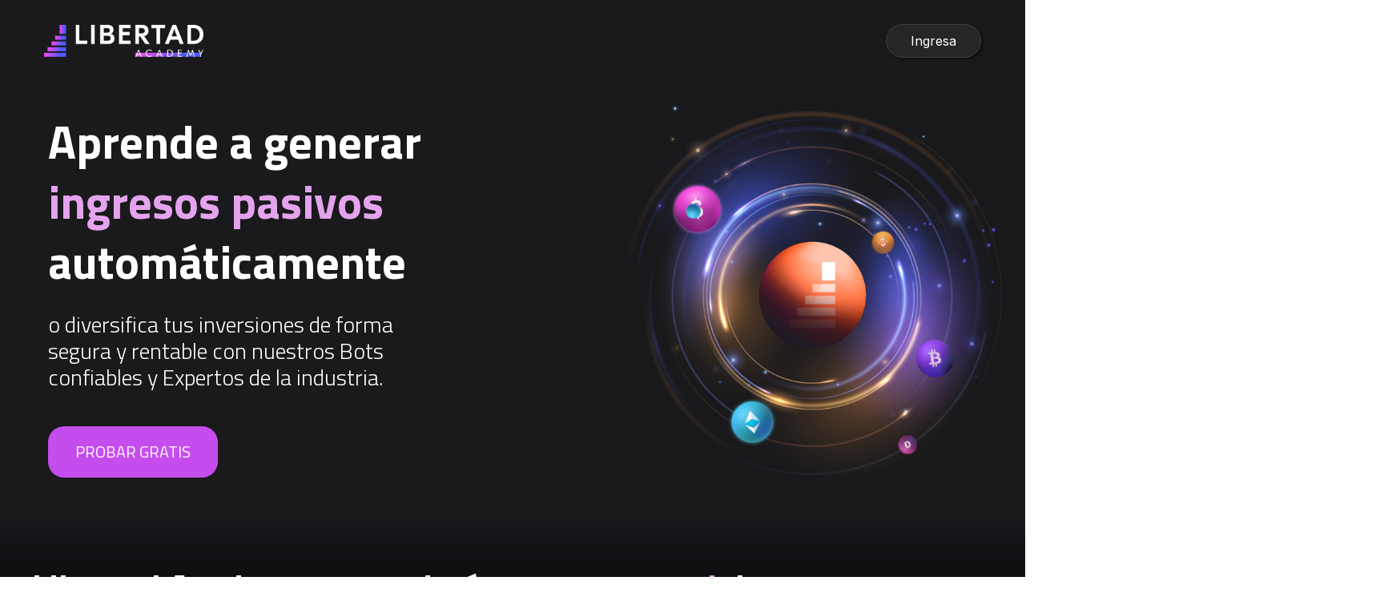

--- FILE ---
content_type: text/html; charset=utf-8
request_url: https://libertadacademy.com/
body_size: 62617
content:

<!DOCTYPE html>
<html lang="es">
<head>
    <meta charset="utf-8" />
    <meta name="viewport" content="width=device-width, initial-scale=1.0" />
    <title>Libertad Academy - Libertad Academy</title>
    <meta name="description">

    <meta property="og:title" content="Libertad Academy" />
    <meta property="og:description" />
    <meta property="og:url" content="https://libertadacademy.com/">
    <meta property="og:type" content="website">

        <meta property="og:image" content="https://con.xlcrm.ai/DymHfX47S0iUh1bEJzXc_A/images/ZVjvR6WBEkafdNS5Gr1n-g.png" />

        <link rel="icon" type="image/x-icon" href="https://con.xlcrm.ai/DymHfX47S0iUh1bEJzXc_A/images/y4m8TCpd10mg-aTZ3SniZQ.png">

        <meta name="robots" content="noindex">
    
    <script type="application/ld&#x2B;json">
        {
            "@context" : "https://schema.org",
            "@type" : "WebSite",
            "name" : "Libertad Academy",
            "url" : "https://libertadacademy.com"
        }
    </script>

    







                <script type="text/javascript">
                        ;window.NREUM||(NREUM={});NREUM.init={distributed_tracing:{enabled:true},privacy:{cookies_enabled:true},ajax:{deny_list:["bam.eu01.nr-data.net"]}};
                        ;NREUM.loader_config={accountID:"4458136",trustKey:"4458136",agentID:"538608534",licenseKey:"NRJS-3d629c10668f99a96e1",applicationID:"538608534"}
                        ;NREUM.info={beacon:"bam.eu01.nr-data.net",errorBeacon:"bam.eu01.nr-data.net",licenseKey:"NRJS-3d629c10668f99a96e1",applicationID:"538608534",sa:1}
                        window.NREUM||(NREUM={}),__nr_require=function(t,e,n){function r(n){if(!e[n]){var o=e[n]={exports:{}};t[n][0].call(o.exports,function(e){var o=t[n][1][e];return r(o||e)},o,o.exports)}return e[n].exports}if("function"==typeof __nr_require)return __nr_require;for(var o=0;o<n.length;o++)r(n[o]);return r}({1:[function(t,e,n){function r(t){try{s.console&&console.log(t)}catch(e){}}var o,i=t("ee"),a=t(31),s={};try{o=localStorage.getItem("__nr_flags").split(","),console&&"function"==typeof console.log&&(s.console=!0,o.indexOf("dev")!==-1&&(s.dev=!0),o.indexOf("nr_dev")!==-1&&(s.nrDev=!0))}catch(c){}s.nrDev&&i.on("internal-error",function(t){r(t.stack)}),s.dev&&i.on("fn-err",function(t,e,n){r(n.stack)}),s.dev&&(r("NR AGENT IN DEVELOPMENT MODE"),r("flags: "+a(s,function(t,e){return t}).join(", ")))},{}],2:[function(t,e,n){function r(t,e,n,r,s){try{l?l-=1:o(s||new UncaughtException(t,e,n),!0)}catch(f){try{i("ierr",[f,c.now(),!0])}catch(d){}}return"function"==typeof u&&u.apply(this,a(arguments))}function UncaughtException(t,e,n){this.message=t||"Uncaught error with no additional information",this.sourceURL=e,this.line=n}function o(t,e){var n=e?null:c.now();i("err",[t,n])}var i=t("handle"),a=t(32),s=t("ee"),c=t("loader"),f=t("gos"),u=window.onerror,d=!1,p="nr@seenError";if(!c.disabled){var l=0;c.features.err=!0,t(1),window.onerror=r;try{throw new Error}catch(h){"stack"in h&&(t(14),t(13),"addEventListener"in window&&t(7),c.xhrWrappable&&t(15),d=!0)}s.on("fn-start",function(t,e,n){d&&(l+=1)}),s.on("fn-err",function(t,e,n){d&&!n[p]&&(f(n,p,function(){return!0}),this.thrown=!0,o(n))}),s.on("fn-end",function(){d&&!this.thrown&&l>0&&(l-=1)}),s.on("internal-error",function(t){i("ierr",[t,c.now(),!0])})}},{}],3:[function(t,e,n){var r=t("loader");r.disabled||(r.features.ins=!0)},{}],4:[function(t,e,n){function r(){U++,L=g.hash,this[u]=y.now()}function o(){U--,g.hash!==L&&i(0,!0);var t=y.now();this[h]=~~this[h]+t-this[u],this[d]=t}function i(t,e){E.emit("newURL",[""+g,e])}function a(t,e){t.on(e,function(){this[e]=y.now()})}var s="-start",c="-end",f="-body",u="fn"+s,d="fn"+c,p="cb"+s,l="cb"+c,h="jsTime",m="fetch",v="addEventListener",w=window,g=w.location,y=t("loader");if(w[v]&&y.xhrWrappable&&!y.disabled){var x=t(11),b=t(12),E=t(9),R=t(7),O=t(14),T=t(8),S=t(15),P=t(10),M=t("ee"),C=M.get("tracer"),N=t(23);t(17),y.features.spa=!0;var L,U=0;M.on(u,r),b.on(p,r),P.on(p,r),M.on(d,o),b.on(l,o),P.on(l,o),M.buffer([u,d,"xhr-resolved"]),R.buffer([u]),O.buffer(["setTimeout"+c,"clearTimeout"+s,u]),S.buffer([u,"new-xhr","send-xhr"+s]),T.buffer([m+s,m+"-done",m+f+s,m+f+c]),E.buffer(["newURL"]),x.buffer([u]),b.buffer(["propagate",p,l,"executor-err","resolve"+s]),C.buffer([u,"no-"+u]),P.buffer(["new-jsonp","cb-start","jsonp-error","jsonp-end"]),a(T,m+s),a(T,m+"-done"),a(P,"new-jsonp"),a(P,"jsonp-end"),a(P,"cb-start"),E.on("pushState-end",i),E.on("replaceState-end",i),w[v]("hashchange",i,N(!0)),w[v]("load",i,N(!0)),w[v]("popstate",function(){i(0,U>1)},N(!0))}},{}],5:[function(t,e,n){function r(){var t=new PerformanceObserver(function(t,e){var n=t.getEntries();s(v,[n])});try{t.observe({entryTypes:["resource"]})}catch(e){}}function o(t){if(s(v,[window.performance.getEntriesByType(w)]),window.performance["c"+p])try{window.performance[h](m,o,!1)}catch(t){}else try{window.performance[h]("webkit"+m,o,!1)}catch(t){}}function i(t){}if(window.performance&&window.performance.timing&&window.performance.getEntriesByType){var a=t("ee"),s=t("handle"),c=t(14),f=t(13),u=t(6),d=t(23),p="learResourceTimings",l="addEventListener",h="removeEventListener",m="resourcetimingbufferfull",v="bstResource",w="resource",g="-start",y="-end",x="fn"+g,b="fn"+y,E="bstTimer",R="pushState",O=t("loader");if(!O.disabled){O.features.stn=!0,t(9),"addEventListener"in window&&t(7);var T=NREUM.o.EV;a.on(x,function(t,e){var n=t[0];n instanceof T&&(this.bstStart=O.now())}),a.on(b,function(t,e){var n=t[0];n instanceof T&&s("bst",[n,e,this.bstStart,O.now()])}),c.on(x,function(t,e,n){this.bstStart=O.now(),this.bstType=n}),c.on(b,function(t,e){s(E,[e,this.bstStart,O.now(),this.bstType])}),f.on(x,function(){this.bstStart=O.now()}),f.on(b,function(t,e){s(E,[e,this.bstStart,O.now(),"requestAnimationFrame"])}),a.on(R+g,function(t){this.time=O.now(),this.startPath=location.pathname+location.hash}),a.on(R+y,function(t){s("bstHist",[location.pathname+location.hash,this.startPath,this.time])}),u()?(s(v,[window.performance.getEntriesByType("resource")]),r()):l in window.performance&&(window.performance["c"+p]?window.performance[l](m,o,d(!1)):window.performance[l]("webkit"+m,o,d(!1))),document[l]("scroll",i,d(!1)),document[l]("keypress",i,d(!1)),document[l]("click",i,d(!1))}}},{}],6:[function(t,e,n){e.exports=function(){return"PerformanceObserver"in window&&"function"==typeof window.PerformanceObserver}},{}],7:[function(t,e,n){function r(t){for(var e=t;e&&!e.hasOwnProperty(u);)e=Object.getPrototypeOf(e);e&&o(e)}function o(t){s.inPlace(t,[u,d],"-",i)}function i(t,e){return t[1]}var a=t("ee").get("events"),s=t("wrap-function")(a,!0),c=t("gos"),f=XMLHttpRequest,u="addEventListener",d="removeEventListener";e.exports=a,"getPrototypeOf"in Object?(r(document),r(window),r(f.prototype)):f.prototype.hasOwnProperty(u)&&(o(window),o(f.prototype)),a.on(u+"-start",function(t,e){var n=t[1];if(null!==n&&("function"==typeof n||"object"==typeof n)){var r=c(n,"nr@wrapped",function(){function t(){if("function"==typeof n.handleEvent)return n.handleEvent.apply(n,arguments)}var e={object:t,"function":n}[typeof n];return e?s(e,"fn-",null,e.name||"anonymous"):n});this.wrapped=t[1]=r}}),a.on(d+"-start",function(t){t[1]=this.wrapped||t[1]})},{}],8:[function(t,e,n){function r(t,e,n){var r=t[e];"function"==typeof r&&(t[e]=function(){var t=i(arguments),e={};o.emit(n+"before-start",[t],e);var a;e[m]&&e[m].dt&&(a=e[m].dt);var s=r.apply(this,t);return o.emit(n+"start",[t,a],s),s.then(function(t){return o.emit(n+"end",[null,t],s),t},function(t){throw o.emit(n+"end",[t],s),t})})}var o=t("ee").get("fetch"),i=t(32),a=t(31);e.exports=o;var s=window,c="fetch-",f=c+"body-",u=["arrayBuffer","blob","json","text","formData"],d=s.Request,p=s.Response,l=s.fetch,h="prototype",m="nr@context";d&&p&&l&&(a(u,function(t,e){r(d[h],e,f),r(p[h],e,f)}),r(s,"fetch",c),o.on(c+"end",function(t,e){var n=this;if(e){var r=e.headers.get("content-length");null!==r&&(n.rxSize=r),o.emit(c+"done",[null,e],n)}else o.emit(c+"done",[t],n)}))},{}],9:[function(t,e,n){var r=t("ee").get("history"),o=t("wrap-function")(r);e.exports=r;var i=window.history&&window.history.constructor&&window.history.constructor.prototype,a=window.history;i&&i.pushState&&i.replaceState&&(a=i),o.inPlace(a,["pushState","replaceState"],"-")},{}],10:[function(t,e,n){function r(t){function e(){f.emit("jsonp-end",[],l),t.removeEventListener("load",e,c(!1)),t.removeEventListener("error",n,c(!1))}function n(){f.emit("jsonp-error",[],l),f.emit("jsonp-end",[],l),t.removeEventListener("load",e,c(!1)),t.removeEventListener("error",n,c(!1))}var r=t&&"string"==typeof t.nodeName&&"script"===t.nodeName.toLowerCase();if(r){var o="function"==typeof t.addEventListener;if(o){var a=i(t.src);if(a){var d=s(a),p="function"==typeof d.parent[d.key];if(p){var l={};u.inPlace(d.parent,[d.key],"cb-",l),t.addEventListener("load",e,c(!1)),t.addEventListener("error",n,c(!1)),f.emit("new-jsonp",[t.src],l)}}}}}function o(){return"addEventListener"in window}function i(t){var e=t.match(d);return e?e[1]:null}function a(t,e){var n=t.match(l),r=n[1],o=n[3];return o?a(o,e[r]):e[r]}function s(t){var e=t.match(p);return e&&e.length>=3?{key:e[2],parent:a(e[1],window)}:{key:t,parent:window}}var c=t(23),f=t("ee").get("jsonp"),u=t("wrap-function")(f);if(e.exports=f,o()){var d=/[?&](?:callback|cb)=([^&#]+)/,p=/(.*)\.([^.]+)/,l=/^(\w+)(\.|$)(.*)$/,h=["appendChild","insertBefore","replaceChild"];Node&&Node.prototype&&Node.prototype.appendChild?u.inPlace(Node.prototype,h,"dom-"):(u.inPlace(HTMLElement.prototype,h,"dom-"),u.inPlace(HTMLHeadElement.prototype,h,"dom-"),u.inPlace(HTMLBodyElement.prototype,h,"dom-")),f.on("dom-start",function(t){r(t[0])})}},{}],11:[function(t,e,n){var r=t("ee").get("mutation"),o=t("wrap-function")(r),i=NREUM.o.MO;e.exports=r,i&&(window.MutationObserver=function(t){return this instanceof i?new i(o(t,"fn-")):i.apply(this,arguments)},MutationObserver.prototype=i.prototype)},{}],12:[function(t,e,n){function r(t){var e=i.context(),n=s(t,"executor-",e,null,!1),r=new f(n);return i.context(r).getCtx=function(){return e},r}var o=t("wrap-function"),i=t("ee").get("promise"),a=t("ee").getOrSetContext,s=o(i),c=t(31),f=NREUM.o.PR;e.exports=i,f&&(window.Promise=r,["all","race"].forEach(function(t){var e=f[t];f[t]=function(n){function r(t){return function(){i.emit("propagate",[null,!o],a,!1,!1),o=o||!t}}var o=!1;c(n,function(e,n){Promise.resolve(n).then(r("all"===t),r(!1))});var a=e.apply(f,arguments),s=f.resolve(a);return s}}),["resolve","reject"].forEach(function(t){var e=f[t];f[t]=function(t){var n=e.apply(f,arguments);return t!==n&&i.emit("propagate",[t,!0],n,!1,!1),n}}),f.prototype["catch"]=function(t){return this.then(null,t)},f.prototype=Object.create(f.prototype,{constructor:{value:r}}),c(Object.getOwnPropertyNames(f),function(t,e){try{r[e]=f[e]}catch(n){}}),o.wrapInPlace(f.prototype,"then",function(t){return function(){var e=this,n=o.argsToArray.apply(this,arguments),r=a(e);r.promise=e,n[0]=s(n[0],"cb-",r,null,!1),n[1]=s(n[1],"cb-",r,null,!1);var c=t.apply(this,n);return r.nextPromise=c,i.emit("propagate",[e,!0],c,!1,!1),c}}),i.on("executor-start",function(t){t[0]=s(t[0],"resolve-",this,null,!1),t[1]=s(t[1],"resolve-",this,null,!1)}),i.on("executor-err",function(t,e,n){t[1](n)}),i.on("cb-end",function(t,e,n){i.emit("propagate",[n,!0],this.nextPromise,!1,!1)}),i.on("propagate",function(t,e,n){this.getCtx&&!e||(this.getCtx=function(){if(t instanceof Promise)var e=i.context(t);return e&&e.getCtx?e.getCtx():this})}),r.toString=function(){return""+f})},{}],13:[function(t,e,n){var r=t("ee").get("raf"),o=t("wrap-function")(r),i="equestAnimationFrame";e.exports=r,o.inPlace(window,["r"+i,"mozR"+i,"webkitR"+i,"msR"+i],"raf-"),r.on("raf-start",function(t){t[0]=o(t[0],"fn-")})},{}],14:[function(t,e,n){function r(t,e,n){t[0]=a(t[0],"fn-",null,n)}function o(t,e,n){this.method=n,this.timerDuration=isNaN(t[1])?0:+t[1],t[0]=a(t[0],"fn-",this,n)}var i=t("ee").get("timer"),a=t("wrap-function")(i),s="setTimeout",c="setInterval",f="clearTimeout",u="-start",d="-";e.exports=i,a.inPlace(window,[s,"setImmediate"],s+d),a.inPlace(window,[c],c+d),a.inPlace(window,[f,"clearImmediate"],f+d),i.on(c+u,r),i.on(s+u,o)},{}],15:[function(t,e,n){function r(t,e){d.inPlace(e,["onreadystatechange"],"fn-",s)}function o(){var t=this,e=u.context(t);t.readyState>3&&!e.resolved&&(e.resolved=!0,u.emit("xhr-resolved",[],t)),d.inPlace(t,y,"fn-",s)}function i(t){x.push(t),m&&(E?E.then(a):w?w(a):(R=-R,O.data=R))}function a(){for(var t=0;t<x.length;t++)r([],x[t]);x.length&&(x=[])}function s(t,e){return e}function c(t,e){for(var n in t)e[n]=t[n];return e}t(7);var f=t("ee"),u=f.get("xhr"),d=t("wrap-function")(u),p=t(23),l=NREUM.o,h=l.XHR,m=l.MO,v=l.PR,w=l.SI,g="readystatechange",y=["onload","onerror","onabort","onloadstart","onloadend","onprogress","ontimeout"],x=[];e.exports=u;var b=window.XMLHttpRequest=function(t){var e=new h(t);try{u.emit("new-xhr",[e],e),e.addEventListener(g,o,p(!1))}catch(n){try{u.emit("internal-error",[n])}catch(r){}}return e};if(c(h,b),b.prototype=h.prototype,d.inPlace(b.prototype,["open","send"],"-xhr-",s),u.on("send-xhr-start",function(t,e){r(t,e),i(e)}),u.on("open-xhr-start",r),m){var E=v&&v.resolve();if(!w&&!v){var R=1,O=document.createTextNode(R);new m(a).observe(O,{characterData:!0})}}else f.on("fn-end",function(t){t[0]&&t[0].type===g||a()})},{}],16:[function(t,e,n){function r(t){if(!s(t))return null;var e=window.NREUM;if(!e.loader_config)return null;var n=(e.loader_config.accountID||"").toString()||null,r=(e.loader_config.agentID||"").toString()||null,f=(e.loader_config.trustKey||"").toString()||null;if(!n||!r)return null;var h=l.generateSpanId(),m=l.generateTraceId(),v=Date.now(),w={spanId:h,traceId:m,timestamp:v};return(t.sameOrigin||c(t)&&p())&&(w.traceContextParentHeader=o(h,m),w.traceContextStateHeader=i(h,v,n,r,f)),(t.sameOrigin&&!u()||!t.sameOrigin&&c(t)&&d())&&(w.newrelicHeader=a(h,m,v,n,r,f)),w}function o(t,e){return"00-"+e+"-"+t+"-01"}function i(t,e,n,r,o){var i=0,a="",s=1,c="",f="";return o+"@nr="+i+"-"+s+"-"+n+"-"+r+"-"+t+"-"+a+"-"+c+"-"+f+"-"+e}function a(t,e,n,r,o,i){var a="btoa"in window&&"function"==typeof window.btoa;if(!a)return null;var s={v:[0,1],d:{ty:"Browser",ac:r,ap:o,id:t,tr:e,ti:n}};return i&&r!==i&&(s.d.tk=i),btoa(JSON.stringify(s))}function s(t){return f()&&c(t)}function c(t){var e=!1,n={};if("init"in NREUM&&"distributed_tracing"in NREUM.init&&(n=NREUM.init.distributed_tracing),t.sameOrigin)e=!0;else if(n.allowed_origins instanceof Array)for(var r=0;r<n.allowed_origins.length;r++){var o=h(n.allowed_origins[r]);if(t.hostname===o.hostname&&t.protocol===o.protocol&&t.port===o.port){e=!0;break}}return e}function f(){return"init"in NREUM&&"distributed_tracing"in NREUM.init&&!!NREUM.init.distributed_tracing.enabled}function u(){return"init"in NREUM&&"distributed_tracing"in NREUM.init&&!!NREUM.init.distributed_tracing.exclude_newrelic_header}function d(){return"init"in NREUM&&"distributed_tracing"in NREUM.init&&NREUM.init.distributed_tracing.cors_use_newrelic_header!==!1}function p(){return"init"in NREUM&&"distributed_tracing"in NREUM.init&&!!NREUM.init.distributed_tracing.cors_use_tracecontext_headers}var l=t(28),h=t(18);e.exports={generateTracePayload:r,shouldGenerateTrace:s}},{}],17:[function(t,e,n){function r(t){var e=this.params,n=this.metrics;if(!this.ended){this.ended=!0;for(var r=0;r<p;r++)t.removeEventListener(d[r],this.listener,!1);return e.protocol&&"data"===e.protocol?void g("Ajax/DataUrl/Excluded"):void(e.aborted||(n.duration=a.now()-this.startTime,this.loadCaptureCalled||4!==t.readyState?null==e.status&&(e.status=0):i(this,t),n.cbTime=this.cbTime,s("xhr",[e,n,this.startTime,this.endTime,"xhr"],this)))}}function o(t,e){var n=c(e),r=t.params;r.hostname=n.hostname,r.port=n.port,r.protocol=n.protocol,r.host=n.hostname+":"+n.port,r.pathname=n.pathname,t.parsedOrigin=n,t.sameOrigin=n.sameOrigin}function i(t,e){t.params.status=e.status;var n=v(e,t.lastSize);if(n&&(t.metrics.rxSize=n),t.sameOrigin){var r=e.getResponseHeader("X-NewRelic-App-Data");r&&(t.params.cat=r.split(", ").pop())}t.loadCaptureCalled=!0}var a=t("loader");if(a.xhrWrappable&&!a.disabled){var s=t("handle"),c=t(18),f=t(16).generateTracePayload,u=t("ee"),d=["load","error","abort","timeout"],p=d.length,l=t("id"),h=t(24),m=t(22),v=t(19),w=t(23),g=t(25).recordSupportability,y=NREUM.o.REQ,x=window.XMLHttpRequest;a.features.xhr=!0,t(15),t(8),u.on("new-xhr",function(t){var e=this;e.totalCbs=0,e.called=0,e.cbTime=0,e.end=r,e.ended=!1,e.xhrGuids={},e.lastSize=null,e.loadCaptureCalled=!1,e.params=this.params||{},e.metrics=this.metrics||{},t.addEventListener("load",function(n){i(e,t)},w(!1)),h&&(h>34||h<10)||t.addEventListener("progress",function(t){e.lastSize=t.loaded},w(!1))}),u.on("open-xhr-start",function(t){this.params={method:t[0]},o(this,t[1]),this.metrics={}}),u.on("open-xhr-end",function(t,e){"loader_config"in NREUM&&"xpid"in NREUM.loader_config&&this.sameOrigin&&e.setRequestHeader("X-NewRelic-ID",NREUM.loader_config.xpid);var n=f(this.parsedOrigin);if(n){var r=!1;n.newrelicHeader&&(e.setRequestHeader("newrelic",n.newrelicHeader),r=!0),n.traceContextParentHeader&&(e.setRequestHeader("traceparent",n.traceContextParentHeader),n.traceContextStateHeader&&e.setRequestHeader("tracestate",n.traceContextStateHeader),r=!0),r&&(this.dt=n)}}),u.on("send-xhr-start",function(t,e){var n=this.metrics,r=t[0],o=this;if(n&&r){var i=m(r);i&&(n.txSize=i)}this.startTime=a.now(),this.listener=function(t){try{"abort"!==t.type||o.loadCaptureCalled||(o.params.aborted=!0),("load"!==t.type||o.called===o.totalCbs&&(o.onloadCalled||"function"!=typeof e.onload))&&o.end(e)}catch(n){try{u.emit("internal-error",[n])}catch(r){}}};for(var s=0;s<p;s++)e.addEventListener(d[s],this.listener,w(!1))}),u.on("xhr-cb-time",function(t,e,n){this.cbTime+=t,e?this.onloadCalled=!0:this.called+=1,this.called!==this.totalCbs||!this.onloadCalled&&"function"==typeof n.onload||this.end(n)}),u.on("xhr-load-added",function(t,e){var n=""+l(t)+!!e;this.xhrGuids&&!this.xhrGuids[n]&&(this.xhrGuids[n]=!0,this.totalCbs+=1)}),u.on("xhr-load-removed",function(t,e){var n=""+l(t)+!!e;this.xhrGuids&&this.xhrGuids[n]&&(delete this.xhrGuids[n],this.totalCbs-=1)}),u.on("xhr-resolved",function(){this.endTime=a.now()}),u.on("addEventListener-end",function(t,e){e instanceof x&&"load"===t[0]&&u.emit("xhr-load-added",[t[1],t[2]],e)}),u.on("removeEventListener-end",function(t,e){e instanceof x&&"load"===t[0]&&u.emit("xhr-load-removed",[t[1],t[2]],e)}),u.on("fn-start",function(t,e,n){e instanceof x&&("onload"===n&&(this.onload=!0),("load"===(t[0]&&t[0].type)||this.onload)&&(this.xhrCbStart=a.now()))}),u.on("fn-end",function(t,e){this.xhrCbStart&&u.emit("xhr-cb-time",[a.now()-this.xhrCbStart,this.onload,e],e)}),u.on("fetch-before-start",function(t){function e(t,e){var n=!1;return e.newrelicHeader&&(t.set("newrelic",e.newrelicHeader),n=!0),e.traceContextParentHeader&&(t.set("traceparent",e.traceContextParentHeader),e.traceContextStateHeader&&t.set("tracestate",e.traceContextStateHeader),n=!0),n}var n,r=t[1]||{};"string"==typeof t[0]?n=t[0]:t[0]&&t[0].url?n=t[0].url:window.URL&&t[0]&&t[0]instanceof URL&&(n=t[0].href),n&&(this.parsedOrigin=c(n),this.sameOrigin=this.parsedOrigin.sameOrigin);var o=f(this.parsedOrigin);if(o&&(o.newrelicHeader||o.traceContextParentHeader))if("string"==typeof t[0]||window.URL&&t[0]&&t[0]instanceof URL){var i={};for(var a in r)i[a]=r[a];i.headers=new Headers(r.headers||{}),e(i.headers,o)&&(this.dt=o),t.length>1?t[1]=i:t.push(i)}else t[0]&&t[0].headers&&e(t[0].headers,o)&&(this.dt=o)}),u.on("fetch-start",function(t,e){this.params={},this.metrics={},this.startTime=a.now(),this.dt=e,t.length>=1&&(this.target=t[0]),t.length>=2&&(this.opts=t[1]);var n,r=this.opts||{},i=this.target;if("string"==typeof i?n=i:"object"==typeof i&&i instanceof y?n=i.url:window.URL&&"object"==typeof i&&i instanceof URL&&(n=i.href),o(this,n),"data"!==this.params.protocol){var s=(""+(i&&i instanceof y&&i.method||r.method||"GET")).toUpperCase();this.params.method=s,this.txSize=m(r.body)||0}}),u.on("fetch-done",function(t,e){if(this.endTime=a.now(),this.params||(this.params={}),"data"===this.params.protocol)return void g("Ajax/DataUrl/Excluded");this.params.status=e?e.status:0;var n;"string"==typeof this.rxSize&&this.rxSize.length>0&&(n=+this.rxSize);var r={txSize:this.txSize,rxSize:n,duration:a.now()-this.startTime};s("xhr",[this.params,r,this.startTime,this.endTime,"fetch"],this)})}},{}],18:[function(t,e,n){var r={};e.exports=function(t){if(t in r)return r[t];if(0===(t||"").indexOf("data:"))return{protocol:"data"};var e=document.createElement("a"),n=window.location,o={};e.href=t,o.port=e.port;var i=e.href.split("://");!o.port&&i[1]&&(o.port=i[1].split("/")[0].split("@").pop().split(":")[1]),o.port&&"0"!==o.port||(o.port="https"===i[0]?"443":"80"),o.hostname=e.hostname||n.hostname,o.pathname=e.pathname,o.protocol=i[0],"/"!==o.pathname.charAt(0)&&(o.pathname="/"+o.pathname);var a=!e.protocol||":"===e.protocol||e.protocol===n.protocol,s=e.hostname===document.domain&&e.port===n.port;return o.sameOrigin=a&&(!e.hostname||s),"/"===o.pathname&&(r[t]=o),o}},{}],19:[function(t,e,n){function r(t,e){var n=t.responseType;return"json"===n&&null!==e?e:"arraybuffer"===n||"blob"===n||"json"===n?o(t.response):"text"===n||""===n||void 0===n?o(t.responseText):void 0}var o=t(22);e.exports=r},{}],20:[function(t,e,n){function r(){}function o(t,e,n,r){return function(){return u.recordSupportability("API/"+e+"/called"),i(t+e,[f.now()].concat(s(arguments)),n?null:this,r),n?void 0:this}}var i=t("handle"),a=t(31),s=t(32),c=t("ee").get("tracer"),f=t("loader"),u=t(25),d=NREUM;"undefined"==typeof window.newrelic&&(newrelic=d);var p=["setPageViewName","setCustomAttribute","setErrorHandler","finished","addToTrace","inlineHit","addRelease"],l="api-",h=l+"ixn-";a(p,function(t,e){d[e]=o(l,e,!0,"api")}),d.addPageAction=o(l,"addPageAction",!0),d.setCurrentRouteName=o(l,"routeName",!0),e.exports=newrelic,d.interaction=function(){return(new r).get()};var m=r.prototype={createTracer:function(t,e){var n={},r=this,o="function"==typeof e;return i(h+"tracer",[f.now(),t,n],r),function(){if(c.emit((o?"":"no-")+"fn-start",[f.now(),r,o],n),o)try{return e.apply(this,arguments)}catch(t){throw c.emit("fn-err",[arguments,this,t],n),t}finally{c.emit("fn-end",[f.now()],n)}}}};a("actionText,setName,setAttribute,save,ignore,onEnd,getContext,end,get".split(","),function(t,e){m[e]=o(h,e)}),newrelic.noticeError=function(t,e){"string"==typeof t&&(t=new Error(t)),u.recordSupportability("API/noticeError/called"),i("err",[t,f.now(),!1,e])}},{}],21:[function(t,e,n){function r(t){if(NREUM.init){for(var e=NREUM.init,n=t.split("."),r=0;r<n.length-1;r++)if(e=e[n[r]],"object"!=typeof e)return;return e=e[n[n.length-1]]}}e.exports={getConfiguration:r}},{}],22:[function(t,e,n){e.exports=function(t){if("string"==typeof t&&t.length)return t.length;if("object"==typeof t){if("undefined"!=typeof ArrayBuffer&&t instanceof ArrayBuffer&&t.byteLength)return t.byteLength;if("undefined"!=typeof Blob&&t instanceof Blob&&t.size)return t.size;if(!("undefined"!=typeof FormData&&t instanceof FormData))try{return JSON.stringify(t).length}catch(e){return}}}},{}],23:[function(t,e,n){var r=!1;try{var o=Object.defineProperty({},"passive",{get:function(){r=!0}});window.addEventListener("testPassive",null,o),window.removeEventListener("testPassive",null,o)}catch(i){}e.exports=function(t){return r?{passive:!0,capture:!!t}:!!t}},{}],24:[function(t,e,n){var r=0,o=navigator.userAgent.match(/Firefox[\/\s](\d+\.\d+)/);o&&(r=+o[1]),e.exports=r},{}],25:[function(t,e,n){function r(t,e){var n=[a,t,{name:t},e];return i("storeMetric",n,null,"api"),n}function o(t,e){var n=[s,t,{name:t},e];return i("storeEventMetrics",n,null,"api"),n}var i=t("handle"),a="sm",s="cm";e.exports={constants:{SUPPORTABILITY_METRIC:a,CUSTOM_METRIC:s},recordSupportability:r,recordCustom:o}},{}],26:[function(t,e,n){function r(){return s.exists&&performance.now?Math.round(performance.now()):(i=Math.max((new Date).getTime(),i))-a}function o(){return i}var i=(new Date).getTime(),a=i,s=t(33);e.exports=r,e.exports.offset=a,e.exports.getLastTimestamp=o},{}],27:[function(t,e,n){function r(t,e){var n=t.getEntries();n.forEach(function(t){"first-paint"===t.name?l("timing",["fp",Math.floor(t.startTime)]):"first-contentful-paint"===t.name&&l("timing",["fcp",Math.floor(t.startTime)])})}function o(t,e){var n=t.getEntries();if(n.length>0){var r=n[n.length-1];if(f&&f<r.startTime)return;var o=[r],i=a({});i&&o.push(i),l("lcp",o)}}function i(t){t.getEntries().forEach(function(t){t.hadRecentInput||l("cls",[t])})}function a(t){var e=navigator.connection||navigator.mozConnection||navigator.webkitConnection;if(e)return e.type&&(t["net-type"]=e.type),e.effectiveType&&(t["net-etype"]=e.effectiveType),e.rtt&&(t["net-rtt"]=e.rtt),e.downlink&&(t["net-dlink"]=e.downlink),t}function s(t){if(t instanceof w&&!y){var e=Math.round(t.timeStamp),n={type:t.type};a(n),e<=h.now()?n.fid=h.now()-e:e>h.offset&&e<=Date.now()?(e-=h.offset,n.fid=h.now()-e):e=h.now(),y=!0,l("timing",["fi",e,n])}}function c(t){"hidden"===t&&(f=h.now(),l("pageHide",[f]))}if(!("init"in NREUM&&"page_view_timing"in NREUM.init&&"enabled"in NREUM.init.page_view_timing&&NREUM.init.page_view_timing.enabled===!1)){var f,u,d,p,l=t("handle"),h=t("loader"),m=t(30),v=t(23),w=NREUM.o.EV;if("PerformanceObserver"in window&&"function"==typeof window.PerformanceObserver){u=new PerformanceObserver(r);try{u.observe({entryTypes:["paint"]})}catch(g){}d=new PerformanceObserver(o);try{d.observe({entryTypes:["largest-contentful-paint"]})}catch(g){}p=new PerformanceObserver(i);try{p.observe({type:"layout-shift",buffered:!0})}catch(g){}}if("addEventListener"in document){var y=!1,x=["click","keydown","mousedown","pointerdown","touchstart"];x.forEach(function(t){document.addEventListener(t,s,v(!1))})}m(c)}},{}],28:[function(t,e,n){function r(){function t(){return e?15&e[n++]:16*Math.random()|0}var e=null,n=0,r=window.crypto||window.msCrypto;r&&r.getRandomValues&&(e=r.getRandomValues(new Uint8Array(31)));for(var o,i="xxxxxxxx-xxxx-4xxx-yxxx-xxxxxxxxxxxx",a="",s=0;s<i.length;s++)o=i[s],"x"===o?a+=t().toString(16):"y"===o?(o=3&t()|8,a+=o.toString(16)):a+=o;return a}function o(){return a(16)}function i(){return a(32)}function a(t){function e(){return n?15&n[r++]:16*Math.random()|0}var n=null,r=0,o=window.crypto||window.msCrypto;o&&o.getRandomValues&&Uint8Array&&(n=o.getRandomValues(new Uint8Array(t)));for(var i=[],a=0;a<t;a++)i.push(e().toString(16));return i.join("")}e.exports={generateUuid:r,generateSpanId:o,generateTraceId:i}},{}],29:[function(t,e,n){function r(t,e){if(!o)return!1;if(t!==o)return!1;if(!e)return!0;if(!i)return!1;for(var n=i.split("."),r=e.split("."),a=0;a<r.length;a++)if(r[a]!==n[a])return!1;return!0}var o=null,i=null,a=/Version\/(\S+)\s+Safari/;if(navigator.userAgent){var s=navigator.userAgent,c=s.match(a);c&&s.indexOf("Chrome")===-1&&s.indexOf("Chromium")===-1&&(o="Safari",i=c[1])}e.exports={agent:o,version:i,match:r}},{}],30:[function(t,e,n){function r(t){function e(){t(s&&document[s]?document[s]:document[i]?"hidden":"visible")}"addEventListener"in document&&a&&document.addEventListener(a,e,o(!1))}var o=t(23);e.exports=r;var i,a,s;"undefined"!=typeof document.hidden?(i="hidden",a="visibilitychange",s="visibilityState"):"undefined"!=typeof document.msHidden?(i="msHidden",a="msvisibilitychange"):"undefined"!=typeof document.webkitHidden&&(i="webkitHidden",a="webkitvisibilitychange",s="webkitVisibilityState")},{}],31:[function(t,e,n){function r(t,e){var n=[],r="",i=0;for(r in t)o.call(t,r)&&(n[i]=e(r,t[r]),i+=1);return n}var o=Object.prototype.hasOwnProperty;e.exports=r},{}],32:[function(t,e,n){function r(t,e,n){e||(e=0),"undefined"==typeof n&&(n=t?t.length:0);for(var r=-1,o=n-e||0,i=Array(o<0?0:o);++r<o;)i[r]=t[e+r];return i}e.exports=r},{}],33:[function(t,e,n){e.exports={exists:"undefined"!=typeof window.performance&&window.performance.timing&&"undefined"!=typeof window.performance.timing.navigationStart}},{}],ee:[function(t,e,n){function r(){}function o(t){function e(t){return t&&t instanceof r?t:t?f(t,c,a):a()}function n(n,r,o,i,a){if(a!==!1&&(a=!0),!l.aborted||i){t&&a&&t(n,r,o);for(var s=e(o),c=m(n),f=c.length,u=0;u<f;u++)c[u].apply(s,r);var p=d[y[n]];return p&&p.push([x,n,r,s]),s}}function i(t,e){g[t]=m(t).concat(e)}function h(t,e){var n=g[t];if(n)for(var r=0;r<n.length;r++)n[r]===e&&n.splice(r,1)}function m(t){return g[t]||[]}function v(t){return p[t]=p[t]||o(n)}function w(t,e){l.aborted||u(t,function(t,n){e=e||"feature",y[n]=e,e in d||(d[e]=[])})}var g={},y={},x={on:i,addEventListener:i,removeEventListener:h,emit:n,get:v,listeners:m,context:e,buffer:w,abort:s,aborted:!1};return x}function i(t){return f(t,c,a)}function a(){return new r}function s(){(d.api||d.feature)&&(l.aborted=!0,d=l.backlog={})}var c="nr@context",f=t("gos"),u=t(31),d={},p={},l=e.exports=o();e.exports.getOrSetContext=i,l.backlog=d},{}],gos:[function(t,e,n){function r(t,e,n){if(o.call(t,e))return t[e];var r=n();if(Object.defineProperty&&Object.keys)try{return Object.defineProperty(t,e,{value:r,writable:!0,enumerable:!1}),r}catch(i){}return t[e]=r,r}var o=Object.prototype.hasOwnProperty;e.exports=r},{}],handle:[function(t,e,n){function r(t,e,n,r){o.buffer([t],r),o.emit(t,e,n)}var o=t("ee").get("handle");e.exports=r,r.ee=o},{}],id:[function(t,e,n){function r(t){var e=typeof t;return!t||"object"!==e&&"function"!==e?-1:t===window?0:a(t,i,function(){return o++})}var o=1,i="nr@id",a=t("gos");e.exports=r},{}],loader:[function(t,e,n){function r(){if(!T++){var t=O.info=NREUM.info,e=m.getElementsByTagName("script")[0];if(setTimeout(f.abort,3e4),!(t&&t.licenseKey&&t.applicationID&&e))return f.abort();c(E,function(e,n){t[e]||(t[e]=n)});var n=a();s("mark",["onload",n+O.offset],null,"api"),s("timing",["load",n]);var r=m.createElement("script");0===t.agent.indexOf("http://")||0===t.agent.indexOf("https://")?r.src=t.agent:r.src=l+"://"+t.agent,e.parentNode.insertBefore(r,e)}}function o(){"complete"===m.readyState&&i()}function i(){s("mark",["domContent",a()+O.offset],null,"api")}var a=t(26),s=t("handle"),c=t(31),f=t("ee"),u=t(29),d=t(21),p=t(23),l=d.getConfiguration("ssl")===!1?"http":"https",h=window,m=h.document,v="addEventListener",w="attachEvent",g=h.XMLHttpRequest,y=g&&g.prototype,x=!1;NREUM.o={ST:setTimeout,SI:h.setImmediate,CT:clearTimeout,XHR:g,REQ:h.Request,EV:h.Event,PR:h.Promise,MO:h.MutationObserver};var b=""+location,E={beacon:"bam.nr-data.net",errorBeacon:"bam.nr-data.net",agent:"js-agent.newrelic.com/nr-spa-1216.min.js"},R=g&&y&&y[v]&&!/CriOS/.test(navigator.userAgent),O=e.exports={offset:a.getLastTimestamp(),now:a,origin:b,features:{},xhrWrappable:R,userAgent:u,disabled:x};if(!x){t(20),t(27),m[v]?(m[v]("DOMContentLoaded",i,p(!1)),h[v]("load",r,p(!1))):(m[w]("onreadystatechange",o),h[w]("onload",r)),s("mark",["firstbyte",a.getLastTimestamp()],null,"api");var T=0}},{}],"wrap-function":[function(t,e,n){function r(t,e){function n(e,n,r,c,f){function nrWrapper(){var i,a,u,p;try{a=this,i=d(arguments),u="function"==typeof r?r(i,a):r||{}}catch(l){o([l,"",[i,a,c],u],t)}s(n+"start",[i,a,c],u,f);try{return p=e.apply(a,i)}catch(h){throw s(n+"err",[i,a,h],u,f),h}finally{s(n+"end",[i,a,p],u,f)}}return a(e)?e:(n||(n=""),nrWrapper[p]=e,i(e,nrWrapper,t),nrWrapper)}function r(t,e,r,o,i){r||(r="");var s,c,f,u="-"===r.charAt(0);for(f=0;f<e.length;f++)c=e[f],s=t[c],a(s)||(t[c]=n(s,u?c+r:r,o,c,i))}function s(n,r,i,a){if(!h||e){var s=h;h=!0;try{t.emit(n,r,i,e,a)}catch(c){o([c,n,r,i],t)}h=s}}return t||(t=u),n.inPlace=r,n.flag=p,n}function o(t,e){e||(e=u);try{e.emit("internal-error",t)}catch(n){}}function i(t,e,n){if(Object.defineProperty&&Object.keys)try{var r=Object.keys(t);return r.forEach(function(n){Object.defineProperty(e,n,{get:function(){return t[n]},set:function(e){return t[n]=e,e}})}),e}catch(i){o([i],n)}for(var a in t)l.call(t,a)&&(e[a]=t[a]);return e}function a(t){return!(t&&t instanceof Function&&t.apply&&!t[p])}function s(t,e){var n=e(t);return n[p]=t,i(t,n,u),n}function c(t,e,n){var r=t[e];t[e]=s(r,n)}function f(){for(var t=arguments.length,e=new Array(t),n=0;n<t;++n)e[n]=arguments[n];return e}var u=t("ee"),d=t(32),p="nr@original",l=Object.prototype.hasOwnProperty,h=!1;e.exports=r,e.exports.wrapFunction=s,e.exports.wrapInPlace=c,e.exports.argsToArray=f},{}]},{},["loader",2,17,5,3,4]);
window.NREUM.setCustomAttribute('siteId', 'tesOZLHvqUGdp1qVJSelMw');window.NREUM.setCustomAttribute('sitePageId', '4mypcif35U2IP2tb6vIgHQ');                </script>
        




















<link href="https://front.xlcrm.ai/site/site/site.min.css" rel="stylesheet" />

<link href="https://front.xlcrm.ai/site/checkout/checkout.min.css" rel="stylesheet" />

<style>
    .a-checkout-frame, .a-cart iframe {
        flex: 1;
        border: 0;
    }
</style>

<script src="https://front.xlcrm.ai/site/site/site.min.js"></script>
<script src="https://front.xlcrm.ai/site/track/track.min.js"></script>
<script src="https://front.xlcrm.ai/site/checkout/checkout.min.js"></script>

<script>
    if (window.AXLWebsiteClass) {
        window.AXLWebsite = new AXLWebsiteClass();
    }

    window.AXLData = {};
    //TODO: remove below after 15 sept 2022 (legacy)
    window.AccelGlobalData = window.AXLData;


window.AXLData.siteId = "tesOZLHvqUGdp1qVJSelMw";
window.AXLData.sitePageId = "4mypcif35U2IP2tb6vIgHQ";



    window.AXLData.quizSettings = {"scriptSrc":"https://front.xlcrm.ai/site/quiz/quiz.min.js","styleSrc":"https://front.xlcrm.ai/site/quiz/quiz.min.css","lang":"es","config":{"apiUrl":"","isAuthorized":false},"loc":{"noVideoPlaceholder":"Ningún vídeo seleccionado","noImagePlaceholder":"Ninguna imagen seleccionada","maxFileSizeExceeded":"Tamaño máximo de archivo excedido","waitForFileUpload":"Espere a que el archivo termine de cargarse","invalidUrl":"Dirección del sitio no válida (por ejemplo, https://google.com)","invalidPhoneNumberFormat":"Formato de teléfono no válido","invalidNumberMin":"El número debe ser menor que","invalidNumberMax":"El número debe ser mayor que","noSelectOptions":"Aún no hay opciones","requiredField":"Campo requerido","invalidEmail":"Formato de correo inválido","noItemsPlaceholder":"Aún no hay artículos. Intente actualizar esta página más tarde...","backBtnLabel":"atrás","quizNotFound":"Formulario no encontrado o no publicado","quizCompleted":"Cuestionario completado con éxito","nextMsg":"próximo","completeMsg":"Enviar","loading":"Cargando","itemHiddenLabel":"Está oculto","itemHiddenHelp":"El usuario no vio este campo porque está oculto según la configuración","deleteFileConfirm":"¿Está seguro de que desea eliminar este archivo?","downloadFile":"Descargar","uploadFileHelp":"Haga clic o arrastre el archivo a esta área para cargarlo.","uploadFileRestrictions":"Sube hasta 10 archivos, el tamaño máximo es","invalidFileFormat":"Formato de archivo inválido","noFiles":"Aún no hay archivos"}}
    window.AXLData.formSettings = {"loc":{"invalidEmail":"Formato de correo inválido","invalidPhone":"Formato de teléfono no válido","invalidNumber":"Introduce un número válido","invalidUrl":"Dirección del sitio no válida (por ejemplo, https://google.com)","required":"Campo requerido"}}

    window.AXLData.isCookieNotificationEnabled = false;
    
    document.addEventListener("DOMContentLoaded", function () {
        if (!window.AccelPixel) return;
window.ao = new AccelPixel({ id: "tesOZLHvqUGdp1qVJSelMw", partnerCode: "" });        window.ao.track("view");
    });

    document.addEventListener("DOMContentLoaded", function () {
        if (!window.AXLCheckoutClass) return;

        const disableCheckout = false;
        if (disableCheckout)
            return;

        const checkoutForm = [
            { type: "email", label: "E-mail", name: "shippingEmail", required: true },
            { type: "text", label: "Nombre", name: "shippingFirstName", required: true },
            { type: "text", label: "Apellido", name: "shippingLastName" },
        ];

        const checkoutFormTermsSettings = window.AXLData.checkoutFormTermsSettings;
        if (checkoutFormTermsSettings != null) {
            checkoutForm.push({
                type: "checkbox",
                label: checkoutFormTermsSettings.terms,
                name: "termsAccepted",
                required: true,
                defaultValue: checkoutFormTermsSettings.defaultAccepted,
                isHtml: true
            });
        }

        window.AXLCheckout = window.accel_checkout = new AXLCheckoutClass({
            mode: "cart",
            siteId: "tesOZLHvqUGdp1qVJSelMw",
            widgetId: "",
            orderId: null,
            partialPayment: 0,
            localization: {
                goToCheckout: "Ir a Caja",
                fillTheForm: "Completa el formulario",
                yourOrder:"Su pedido",
                paymentMethodNotSelected: "Método de pago no seleccionado o no encontrado",
                errorOccured: "Ocurrió un error. Intentar otra vez.",
                paymentWentWrongTryAgain: "El pago salió mal. Intentar otra vez.",
                savings: string = "Ahorros",
                total: string = "Total",
                shipping: "Transporte",
                doPay: "Pagar",
                doEnterYourCardDetails:  "Ingrese los detalles de su tarjeta",
                continue: "continuar",
                order: "Ordenar",
                back:"atrás",
                paidBefore: "Pagado antes",
                payment: "Ir a pago",
                orderPayment: "Pago por pedido",
                waitingForPayment: "Esperando pago. Si ya realizó un pago, espere. El tiempo de espera puede ser de hasta 2 minutos.",
                waitingForPaymentCheckBack: "Aún no se recibe el pago. Algo salió mal.",
                formPhoneFormatError: "Número de teléfono debe tener el código de país (+1 222 000 00 00)",
                formEmailFormatError: " El correo electrónico tiene un formato incorrecto",
                formRequired: "Se requiere campo",
                choosePaymentMethod: "Elija el método de pago",
                cart: "Сart",
                checkoutProcess: "Verificar",
                promoCode: "Código promocional",
                promoCodeApplied: "Código promocional aplicado",
                apply: "Aplicar",
                revoke: "Revocar",
                cartEmpty: "El carrito esta vacío",
                productNotAvailable: "Producto no disponible para la venta",
                orderPaid: "Su pedido ya ha sido pagado en su totalidad",
                orderCanceled: "Su pedido ha sido cancelado",
                getPaidOrder: "obtener un pedido",
                subscriptionTrialInfoTemplate: "El {0} y más {1} a {2}",
                subscriptionDurationTemplate: "por {0}",
                dayPlural: {
                    one: "Día",
                    two: "Días",
                    other: "Días"
                },
                monthPlural: {
                    one: "Mes",
                    two: "Meses",
                    other: "Meses"
                },
                partialPayment: "Pago parcial",
                paymentCard: "Tarjeta de pago",
                paymentCardNumber: "Número de tarjeta",
                paymentCardCvc: "CVC",
                paymentCardExpirationDate: "MM/AA",
                tinkoffInstallmentChooseParametersYourselfMsg: "Elija usted mismo sus opciones de préstamo",
                tinkoffInstallmentTitle: "Seleccione los términos de pago",
                tinkoffInstallmentBtn: "Compra en cuotas",
                availableForPaymentWithBonusesusAmount: "Disponible para pago con bonos",
                payWithBonuses: "Paga con bonos",
                donation: "Monto disponible",
                donationMinAmount: "mín.",
                donationMinAmountError: "El importe ingresado es inferior al mínimo.",
                paymentGatewayShowAll: "Mostrar todos los métodos de pago",
                paymentGatewayHide: "Mostrar menos"
            },
            checkoutForm: checkoutForm,
            shippingForm: [
                { type: "phone", label: "Teléfono", name: "shippingPhone" },
                { type: "text", label: "País", name: "shippingCountry", required: true },
                { type: "text", label: "Ciudad", name: "shippingCity", required: true },
                { type: "text", label: "ZIP", name: "shippingZip", required: true },
                { type: "text", label: "Dirección", name: "shippingAddress", required: true },
                { type: "longtext", label: "Comentario", name: "shippingComment" },
            ]
        });
    });
</script>

    <style>
#e-_SE3BG9at_EqNoVq1LKgy2Q-3 {
  background-color: rgba(26,26,28,1);
}

#e-_SE3BG9at_EqNoVq1LKgy2Q-3 .ez-section-container {
  padding-right: 15px;
  padding-left: 15px;
  padding-top: 30px;
  padding-bottom: 10px;
}

@media only screen and (max-width: 768px) {
  #e-_SE3BG9at_EqNoVq1LKgy2Q-3 .ez-section-container {
    padding-top: 30px;
  }
}

#e-_SE3BG9at_EqNoVq1LKgy2Q-5 {
  margin-top: 0px;
  margin-bottom: 0px;
  margin-left: auto;
  margin-right: auto;
  width: 100%;
  justify-content: center;
  align-items: center;
}

#e-_SE3BG9at_EqNoVq1LKgy2Q-6 {
  margin-right: auto;
  width: auto;
  height: 40px;
}

@media only screen and (max-width: 768px) {
  #e-_SE3BG9at_EqNoVq1LKgy2Q-6 {
    margin-bottom: 0px;
    height: 35px;
  }
}

#e-_SE3BG9at_EqNoVq1LKgy2Q-20 {
  margin-top: 0px;
  margin-bottom: 0px;
  width: auto;
  margin-left: auto;
  margin-right: 0px;
  background-color: rgba(38,38,41,1);
  color: #fff;
  border-radius: 100px;
  box-shadow: rgba(0, 0, 0, 0.5) 2px 2px 5px;
  border-width: 1px;
  border-color: rgba(255,255,255,0.1);
  padding-right: 30px;
  padding-top: 4px;
  padding-left: 30px;
  padding-bottom: 4px;
  border-style: solid;
}

#e-_SE3BG9at_EqNoVq1LKgy2Q-20 .ezb-first {
  font-size: 16px;
  font-family: Inter;
  font-weight: 400;
}

#e-_SE3BG9at_EqNoVq1LKgy2Q-20:hover {
  transition: all 0.3s;
  background-color: #313234;
}
#e-_hw2j_FH2UEGxxgnwBYuTMA-2 {
  background-color: rgba(16,16,19,1);
}

#e-_hw2j_FH2UEGxxgnwBYuTMA-2 .ez-section-container {
  padding-top: 0px;
}

@media only screen and (max-width: 1024px) {
  #e-_hw2j_FH2UEGxxgnwBYuTMA-2 .ez-section-container {
    padding-right: 0px;
    padding-left: 0px;
  }
}

@media only screen and (max-width: 768px) {
  #e-_hw2j_FH2UEGxxgnwBYuTMA-2 .ez-section-container {
    padding-right: 10px;
    padding-left: 10px;
    padding-bottom: 30px;
    padding-top: 0px;
  }
}

@media (max-width: 600px) {
  #e-_hw2j_FH2UEGxxgnwBYuTMA-2 .ez-section-container {
    padding: 0;
  }
}

#e-_hw2j_FH2UEGxxgnwBYuTMA-3 {
  margin-left: auto;
  margin-right: auto;
  width: 100%;
  padding-top: 0px;
  padding-right: 0px;
  padding-left: 0px;
  padding-bottom: 0px;
}

#e-_hw2j_FH2UEGxxgnwBYuTMA-3 {
  background: linear-gradient(90deg, #D342D6 0%, #5357F9 100%);
  border-top-left-radius: 70px;
  border-top-right-radius: 70px;
  box-shadow: -15px 0px 30px 0px #ED46E366;
}

@media (max-width: 600px) {
  #e-_hw2j_FH2UEGxxgnwBYuTMA-3 {
    box-shadow: 0px 0px 30px 0px #ED46E366;
  }
}

#e-_hw2j_FH2UEGxxgnwBYuTMA-4 {
  margin-top: 2px;
  width: 100%;
  background-color: rgba(16,16,19,1);
  padding-top: 20px;
  padding-right: 20px;
  padding-left: 20px;
  padding-bottom: 40px;
}

#e-_hw2j_FH2UEGxxgnwBYuTMA-4 {
  border-top-left-radius: 70px;
  border-top-right-radius: 70px;
}

@media (max-width: 600px) {

}

#e-_hw2j_FH2UEGxxgnwBYuTMA-5 {
  width: 100%;
  margin-left: auto;
  margin-right: auto;
  padding-top: 20px;
  padding-right: 20px;
  padding-bottom: 0px;
  padding-left: 20px;
  margin-bottom: 40px;
}

@media only screen and (max-width: 768px) {
  #e-_hw2j_FH2UEGxxgnwBYuTMA-5 {
    padding-bottom: 0px;
  }
}

#e-_hw2j_FH2UEGxxgnwBYuTMA-5 {
  max-width: 1200px;
}

@media (max-width: 1200px) {
  #e-_hw2j_FH2UEGxxgnwBYuTMA-5 {
    max-width: 980px;
  }
}

@media (max-width: 1024px) {
  #e-_hw2j_FH2UEGxxgnwBYuTMA-5 {
    max-width: 800px;
  }
}

@media (max-width: 992px) {
  #e-_hw2j_FH2UEGxxgnwBYuTMA-5 {
    max-width: 700px;
  }
}

@media (max-width: 768px) {
  #e-_hw2j_FH2UEGxxgnwBYuTMA-5 {
    max-width: 600px;
  }
}

@media (max-width: 600px) {
  #e-_hw2j_FH2UEGxxgnwBYuTMA-5 {
    max-width: 100%;
  }
}

#e-_hw2j_FH2UEGxxgnwBYuTMA-11 {
  margin-right: auto;
  width: auto;
  height: 40px;
}

@media only screen and (max-width: 768px) {
  #e-_hw2j_FH2UEGxxgnwBYuTMA-11 {
    margin-bottom: 40px;
  }
}

#e-_hw2j_FH2UEGxxgnwBYuTMA-13 {
  width: 100%;
  margin-bottom: 15px;
}

@media only screen and (max-width: 768px) {
  #e-_hw2j_FH2UEGxxgnwBYuTMA-13 {
    margin-left: auto;
    margin-right: auto;
  }
}

#e-_hw2j_FH2UEGxxgnwBYuTMA-13 {
  gap: 10px;
}

#e-_hw2j_FH2UEGxxgnwBYuTMA-13 .ez-button {
  background-color: #262629;
  background-size: 18px 18px !important;
  background-position: center center;
  box-shadow: 0px 4px 5px 0px rgba(0,0,0,0.35);
  width: 28px;
  height: 28px;
  padding: 4px;
  transition: all 0.3s;
}

#e-_hw2j_FH2UEGxxgnwBYuTMA-13 .ez-button:hover {
  background-color: #313234;
}

@media (max-width: 600px) {
  #e-_hw2j_FH2UEGxxgnwBYuTMA-13 {
    margin-bottom: 40px;
  }
}

#e-_hw2j_FH2UEGxxgnwBYuTMA-14 {
  color: #fff;
  background-image: url(https://con.xlcrm.ai/DymHfX47S0iUh1bEJzXc_A/images/zeoHHiRZtEeZi6PVsz4T2A.png?d=w1920);
  width: 26px;
  height: 26px;
}

@media only screen and (max-width: 768px) {
  #e-_hw2j_FH2UEGxxgnwBYuTMA-14 {
    width: 26px;
    height: 26px;
  }
}

#e-_hw2j_FH2UEGxxgnwBYuTMA-40 {
  color: #fff;
  background-image: url(https://con.xlcrm.ai/DymHfX47S0iUh1bEJzXc_A/images/zeoHHiRZtEeZi6PVsz4T2A.png?d=w1920);
  width: 26px;
  height: 26px;
}

@media only screen and (max-width: 768px) {
  #e-_hw2j_FH2UEGxxgnwBYuTMA-40 {
    width: 26px;
    height: 26px;
    background-image: url(https://con.xlcrm.ai/DymHfX47S0iUh1bEJzXc_A/images/uV2B0FSaQ0S08KL1CHnhjg.png?d=w1920);
  }
}

#e-_hw2j_FH2UEGxxgnwBYuTMA-37 {
  color: #fff;
  background-image: url(https://con.xlcrm.ai/DymHfX47S0iUh1bEJzXc_A/images/HmNawUxkckSPLRu-GhsvIw.svg?d=w1920);
  width: 26px;
  height: 26px;
}

#e-_hw2j_FH2UEGxxgnwBYuTMA-15 {
  color: #fff;
  background-image: url(https://con.xlcrm.ai/DymHfX47S0iUh1bEJzXc_A/images/M1-b0NfMdECGpgTZOj1kMg.png?d=w1920);
}

#e-_hw2j_FH2UEGxxgnwBYuTMA-16 {
  color: #fff;
  background-image: url(https://con.xlcrm.ai/DymHfX47S0iUh1bEJzXc_A/images/JSxneLt8wEuwjjHptM76tA.png?d=w1920);
}

@media only screen and (max-width: 768px) {
  #e-_hw2j_FH2UEGxxgnwBYuTMA-16 {
    width: 26px;
    height: 26px;
  }
}

#e-_hw2j_FH2UEGxxgnwBYuTMA-17 {
  color: #fff;
  background-image: url(https://con.xlcrm.ai/DymHfX47S0iUh1bEJzXc_A/images/5siwh2pm9Ea-PvZd-afZUQ.png?d=w1920);
}

#e-_hw2j_FH2UEGxxgnwBYuTMA-9 {
  padding-bottom: 0px;
}

@media only screen and (max-width: 768px) {
  #e-_hw2j_FH2UEGxxgnwBYuTMA-9 {
    padding-bottom: 0px;
  }
}

#e-_hw2j_FH2UEGxxgnwBYuTMA-22 {
  font-size: 20px;
  text-align: left;
  margin-right: auto;
  font-weight: 700;
  color: rgba(255,255,255,1);
  padding-bottom: 0px;
  margin-bottom: 20px;
  border-color: rgba(255,255,255,1);
}

@media only screen and (max-width: 768px) {
  #e-_hw2j_FH2UEGxxgnwBYuTMA-22 {
    padding-top: 0px;
    margin-top: 15px;
  }
}

#e-_hw2j_FH2UEGxxgnwBYuTMA-23 {
  font-size: 16px;
  text-align: left;
  margin-top: 0px;
  margin-bottom: 8px;
  margin-right: auto;
  color: rgba(255,255,255,1);
  font-family: "Plus Jakarta Sans";
}

@media only screen and (max-width: 1024px) {
  #e-_hw2j_FH2UEGxxgnwBYuTMA-23 {
    font-size: 15px;
  }
}

@media only screen and (max-width: 768px) {
  #e-_hw2j_FH2UEGxxgnwBYuTMA-23 {
    margin-bottom: 5px;
  }
}

#e-_hw2j_FH2UEGxxgnwBYuTMA-23:hover {
  transition: all 0.3s;
  color: #CACACA;
}

#e-_hw2j_FH2UEGxxgnwBYuTMA-24 {
  background-color: rgba(0,128,0,0);
  padding-right: 20px;
  padding-left: 0px;
  height: 28px;
}

#e-_hw2j_FH2UEGxxgnwBYuTMA-24 .ezb-first {
  font-size: 16px;
}

@media only screen and (max-width: 1024px) {
  #e-_hw2j_FH2UEGxxgnwBYuTMA-24 .ezb-first {
    text-align: left;
    font-size: 15px;
  }
}

#e-_hw2j_FH2UEGxxgnwBYuTMA-24:hover {
  transition: all 0.3s;
  color: #CACACA;
}

#e-_hw2j_FH2UEGxxgnwBYuTMA-10 {
  align-items: flex-end;
}

@media (max-width: 600px) {
  #e-_hw2j_FH2UEGxxgnwBYuTMA-10 {
    margin-top: 20px;
    align-items: flex-start;
  }
}

#e-_hw2j_FH2UEGxxgnwBYuTMA-45 {
  margin-top: 10px;
  margin-bottom: 0px;
  margin-left: auto;
  justify-content: center;
  align-items: center;
  width: auto;
}

#e-_hw2j_FH2UEGxxgnwBYuTMA-54 {
  flex-direction: row;
  width: 205px;
  justify-content: flex-end;
  margin-bottom: 0px;
  margin-left: auto;
  margin-right: 0px;
  height: auto;
}

@media only screen and (max-width: 768px) {
  #e-_hw2j_FH2UEGxxgnwBYuTMA-54 {
    margin-left: auto;
    margin-right: auto;
  }
}

#e-_hw2j_FH2UEGxxgnwBYuTMA-54 {
  gap: 10px;
}

#e-_hw2j_FH2UEGxxgnwBYuTMA-54 .ez-button {
  background-color: #262629;
  background-size: 24px 24px !important;
  background-position: center center;
  box-shadow: 0px 4px 5px 0px rgba(0,0,0,0.35);
  width: 45px;
  height: 45px;
  padding: 4px;
  transition: all 0.3s;
}

#e-_hw2j_FH2UEGxxgnwBYuTMA-54 .ez-button:hover {
  background-color: #313234;
}

#e-_hw2j_FH2UEGxxgnwBYuTMA-55 {
  color: #fff;
  background-image: url(https://con.xlcrm.ai/DymHfX47S0iUh1bEJzXc_A/images/zeoHHiRZtEeZi6PVsz4T2A.png?d=w1920);
  width: 50px;
  height: 0px;
}

#e-_hw2j_FH2UEGxxgnwBYuTMA-39 {
  color: #fff;
  background-image: url(https://con.xlcrm.ai/DymHfX47S0iUh1bEJzXc_A/images/uV2B0FSaQ0S08KL1CHnhjg.png?d=w1920);
  width: 26px;
  height: 26px;
}

#e-_hw2j_FH2UEGxxgnwBYuTMA-140 {
  color: #fff;
  background-image: url(https://con.xlcrm.ai/DymHfX47S0iUh1bEJzXc_A/images/HmNawUxkckSPLRu-GhsvIw.svg?d=w1920);
  width: 26px;
  height: 26px;
}

#e-_hw2j_FH2UEGxxgnwBYuTMA-56 {
  color: #fff;
  background-image: url(https://con.xlcrm.ai/DymHfX47S0iUh1bEJzXc_A/images/M1-b0NfMdECGpgTZOj1kMg.png?d=w1920);
}

#e-_hw2j_FH2UEGxxgnwBYuTMA-57 {
  color: #fff;
  background-image: url(https://con.xlcrm.ai/DymHfX47S0iUh1bEJzXc_A/images/JSxneLt8wEuwjjHptM76tA.png?d=w1920);
}

#e-_hw2j_FH2UEGxxgnwBYuTMA-58 {
  color: #fff;
  background-image: url(https://con.xlcrm.ai/DymHfX47S0iUh1bEJzXc_A/images/5siwh2pm9Ea-PvZd-afZUQ.png?d=w1920);
}

#e-_hw2j_FH2UEGxxgnwBYuTMA-146 {
  width: 100%;
  padding-left: 10px;
  padding-right: 10px;
  padding-top: 0px;
  padding-bottom: 0px;
  margin-left: auto;
  margin-right: auto;
}

@media only screen and (max-width: 768px) {
  #e-_hw2j_FH2UEGxxgnwBYuTMA-146 {
    padding-bottom: 0px;
    padding-top: 0px;
    padding-right: 20px;
    padding-left: 20px;
  }
}

#e-_hw2j_FH2UEGxxgnwBYuTMA-179 {
  margin-top: 0px;
  margin-bottom: 0px;
  margin-left: auto;
  margin-right: auto;
  background-color: rgba(29,28,32,1);
  color: #fff;
  border-radius: 100px;
  width: 340px;
  height: 75px;
  padding-right: 35px;
  padding-left: 35px;
}

@media only screen and (max-width: 768px) {
  #e-_hw2j_FH2UEGxxgnwBYuTMA-179 {
    width: 100%;
    padding-right: 30px;
    padding-left: 30px;
  }
}

#e-_hw2j_FH2UEGxxgnwBYuTMA-179 .ezb-first {
  font-size: 16px;
}

#e-_hw2j_FH2UEGxxgnwBYuTMA-179 .ezb-icon.left {
  width: 50px;
  height: 50px;
  color: rgba(76,175,80,1);
  background-color: rgba(255,255,255,1);
  border-radius: 100px;
  margin-right: 0px;
}

@media only screen and (max-width: 768px) {
  #e-_hw2j_FH2UEGxxgnwBYuTMA-179 .ezb-icon.left {
    margin-right: 10px;
    width: 45px;
    height: 45px;
  }
}

#e-_hw2j_FH2UEGxxgnwBYuTMA-179 {
  border-right: 1px solid rgba(255, 255, 255, 0.10);
  border-bottom: 1px solid rgba(255, 255, 255, 0.10);
}

#e-_hw2j_FH2UEGxxgnwBYuTMA-142 {
  width: auto;
  height: auto;
  margin-left: auto;
  margin-right: auto;
}

#e-_hw2j_FH2UEGxxgnwBYuTMA-50 {
  background-color: rgba(25,25,27,1);
}

#e-_hw2j_FH2UEGxxgnwBYuTMA-50 .ez-section-container {
  padding-top: 0px;
}

@media only screen and (max-width: 1024px) {
  #e-_hw2j_FH2UEGxxgnwBYuTMA-50 .ez-section-container {
    padding-right: 0px;
    padding-left: 0px;
  }
}

@media only screen and (max-width: 768px) {
  #e-_hw2j_FH2UEGxxgnwBYuTMA-50 .ez-section-container {
    padding-right: 10px;
    padding-left: 10px;
    padding-bottom: 30px;
    padding-top: 0px;
  }
}

@media (max-width: 600px) {
  #e-_hw2j_FH2UEGxxgnwBYuTMA-50 .ez-section-container {
    padding: 0;
  }
}

#e-_hw2j_FH2UEGxxgnwBYuTMA-51 {
  margin-left: auto;
  margin-right: auto;
  width: 100%;
  padding-top: 0px;
  padding-right: 0px;
  padding-left: 0px;
  padding-bottom: 0px;
}    </style>

        <style>
        #e-_4mypcif35U2IP2tb6vIgHQ-71 {
  background-color: rgba(16,16,19,1);
}

#e-_4mypcif35U2IP2tb6vIgHQ-71 {
  min-height: calc(100vh - 100px);
  background-image: linear-gradient(180deg, #1a191c 91%, transparent 100%);
}

#e-_4mypcif35U2IP2tb6vIgHQ-72 {
  width: 100%;
  padding-left: 10px;
  padding-right: 10px;
  padding-top: 10px;
  padding-bottom: 10px;
  margin-left: auto;
  margin-right: auto;
  margin-bottom: 60px;
}

#e-_4mypcif35U2IP2tb6vIgHQ-77 {
  justify-content: flex-start;
}

#e-_4mypcif35U2IP2tb6vIgHQ-244 {
  padding-left: 10px;
  padding-right: 10px;
  padding-top: 10px;
  padding-bottom: 10px;
  justify-content: center;
}

@media only screen and (max-width: 1024px) {
  #e-_4mypcif35U2IP2tb6vIgHQ-244 {
    padding-left: 40px;
  }
}

#e-_4mypcif35U2IP2tb6vIgHQ-245 {
  font-size: 58px;
  margin-right: auto;
  color: rgba(255,255,255,1);
  font-weight: 700;
  line-height: 75px;
  margin-bottom: 24px;
  width: 520px;
}

@media only screen and (max-width: 1024px) {
  #e-_4mypcif35U2IP2tb6vIgHQ-245 {
    font-size: 44px;
    line-height: 63px;
    width: 475px;
  }
}

@media only screen and (max-width: 768px) {
  #e-_4mypcif35U2IP2tb6vIgHQ-245 {
    margin-top: 0px;
    font-size: 32px;
    line-height: 45px;
  }
}

#e-_4mypcif35U2IP2tb6vIgHQ-246 {
  font-size: 28px;
  margin-top: 0px;
  margin-bottom: 45px;
  margin-left: 0px;
  margin-right: auto;
  color: rgba(255,255,255,1);
  line-height: 32px;
  font-weight: 300;
  width: 505px;
}

@media only screen and (max-width: 1024px) {
  #e-_4mypcif35U2IP2tb6vIgHQ-246 {
    font-size: 22px;
    width: 380px;
  }
}

#e-_4mypcif35U2IP2tb6vIgHQ-246 {
  line-height: 120%;
}

#e-_4mypcif35U2IP2tb6vIgHQ-247 {
  margin-top: 0px;
  margin-bottom: 0px;
  margin-left: 0px;
  margin-right: auto;
  background-color: rgba(198,77,237,1);
  color: #fff;
  border-radius: 20px;
  padding-top: 12px;
  padding-right: 34px;
  padding-left: 34px;
  padding-bottom: 12px;
  width: auto;
}

#e-_4mypcif35U2IP2tb6vIgHQ-247 .ezb-first {
  font-family: Titillium Web;
  font-weight: 400;
}

@media only screen and (max-width: 1024px) {
  #e-_4mypcif35U2IP2tb6vIgHQ-247 .ezb-first {
    font-size: 18px;
  }
}

#e-_4mypcif35U2IP2tb6vIgHQ-148 {
  justify-content: center;
  padding-right: -40px;
}

@keyframes floaty1 {
  0% {
    transform: translate(-5px, 1px) rotate(-60deg);
  }

  100% {
    transform: translate(-2px, 1px) rotate(60deg);
  }
}

@keyframes floaty2 {
  0% {
    transform: translate(5px, -1px) rotate(-60deg);
  }

  100% {
    transform: translate(2px, -1px) rotate(60deg);
  }
}

@keyframes rotato {
  0% {
    transform: rotate(0deg);
  }

  100% {
    transform: rotate(360deg);
  }
}

#e-_4mypcif35U2IP2tb6vIgHQ-148 {
  position: absolute;
  width: 40vw;
  height: 40vw;
  left: 60%;
  top: calc(50% - 20vw);
  max-width: none;
}

#e-_4mypcif35U2IP2tb6vIgHQ-148 > .ez-group {
  margin: 0;
  position: absolute;
  width: 100%;
  height: 100%;
  top: 0;
  left: 0;
  z-index: 2;
  animation: rotato infinite alternate-reverse 20s;
}

#e-_4mypcif35U2IP2tb6vIgHQ-148 .circler {
  position: absolute;
  height: auto;
  z-index: 2;
  animation: floaty1 infinite alternate 5s ease-out;
}

#e-_4mypcif35U2IP2tb6vIgHQ-148 .c1 {
  width: 5%;
  left: 31%;
  top: 17%;
}

#e-_4mypcif35U2IP2tb6vIgHQ-148 .c2 {
  width: 13%;
  left: 17%;
  top: 21%;
  animation-name: floaty2;
}

#e-_4mypcif35U2IP2tb6vIgHQ-148 .c3 {
  width: 10%;
  top: auto;
  bottom: 26%;
  left: auto;
  right: 16%;
}

#e-_4mypcif35U2IP2tb6vIgHQ-148 .c4 {
  width: 13%;
  left: 23%;
  top: auto;
  bottom: 14%;
  animation-name: floaty2;
}

#e-_4mypcif35U2IP2tb6vIgHQ-148 .c5 {
  width: 5%;
  left: auto;
  right: 40%;
  top: auto;
  bottom: 4%;
}

#e-_4mypcif35U2IP2tb6vIgHQ-148 .c6 {
  width: 6%;
  left: auto;
  right: 29%;
  top: 38%;
  animation-name: floaty2;
}

#e-_4mypcif35U2IP2tb6vIgHQ-186 {
  margin-top: 10px;
  margin-bottom: 10px;
  margin-left: auto;
  margin-right: auto;
}

#e-_4mypcif35U2IP2tb6vIgHQ-186 {
  animation-duration: 42s !important;
}

#e-_4mypcif35U2IP2tb6vIgHQ-187 {
  margin-top: 10px;
  margin-bottom: 10px;
  margin-left: auto;
  margin-right: auto;
}

#e-_4mypcif35U2IP2tb6vIgHQ-187 {
  animation-duration: 27s !important;
}

#e-_4mypcif35U2IP2tb6vIgHQ-188 {
  margin-top: 10px;
  margin-bottom: 10px;
  margin-left: auto;
  margin-right: auto;
}

#e-_4mypcif35U2IP2tb6vIgHQ-188 {
  animation-duration: 40s !important;
}

#e-_4mypcif35U2IP2tb6vIgHQ-191 {
  animation-duration: 50s !important;
}

#e-_4mypcif35U2IP2tb6vIgHQ-241 {
  width: 20px;
  height: 20px;
}

#e-_4mypcif35U2IP2tb6vIgHQ-192 {
  margin-top: 10px;
  margin-bottom: 10px;
  margin-left: auto;
  margin-right: auto;
}

#e-_4mypcif35U2IP2tb6vIgHQ-192 {
  animation-duration: 25s !important;
}

#e-_4mypcif35U2IP2tb6vIgHQ-242 {
  width: 20px;
  height: 19px;
}

#e-_4mypcif35U2IP2tb6vIgHQ-196 {
  margin-top: 10px;
  margin-bottom: 10px;
  margin-left: auto;
  margin-right: 0px;
  width: auto;
}

#e-_4mypcif35U2IP2tb6vIgHQ-196 {
  animation-duration: 53s !important;
}

#e-_4mypcif35U2IP2tb6vIgHQ-198 {
  z-index: 0;
}

#e-_4mypcif35U2IP2tb6vIgHQ-193 {
  height: 820px;
  background-color: rgba(16,16,19,1);
}

@media only screen and (max-width: 768px) {
  #e-_4mypcif35U2IP2tb6vIgHQ-193 .ez-section-container {
    padding-left: 20px;
    padding-right: 20px;
    padding-bottom: 60px;
    padding-top: 20px;
  }
}

#e-_4mypcif35U2IP2tb6vIgHQ-193 {
  background-image: linear-gradient(180deg, #1a191c 91%, transparent 100%);
}

#e-_4mypcif35U2IP2tb6vIgHQ-194 {
  margin-right: auto;
  margin-left: auto;
  width: 200px;
  height: 200px;
}

@media only screen and (max-width: 768px) {
  #e-_4mypcif35U2IP2tb6vIgHQ-194 {
    height: 220px;
    width: 100%;
    margin-bottom: 10px;
  }
}

#e-_4mypcif35U2IP2tb6vIgHQ-195 {
  margin-right: auto;
  font-size: 70px;
  color: rgba(255,255,255,1);
  font-weight: 500;
  line-height: auto;
  margin-bottom: 24px;
}

@media only screen and (max-width: 1024px) {
  #e-_4mypcif35U2IP2tb6vIgHQ-195 {
    font-size: 47px;
    line-height: 63px;
  }
}

@media only screen and (max-width: 768px) {
  #e-_4mypcif35U2IP2tb6vIgHQ-195 {
    margin-top: 0px;
    font-size: 36px;
    text-align: center;
    margin-left: auto;
    margin-right: auto;
    margin-bottom: 20px;
    line-height: 44px;
    font-family: "Titillium Web";
    font-weight: 700;
  }
}

#e-_4mypcif35U2IP2tb6vIgHQ-195 {
  line-height: 110%;
}

#e-_4mypcif35U2IP2tb6vIgHQ-197 {
  margin-left: auto;
  margin-right: auto;
  font-size: 25px;
  margin-top: 0px;
  margin-bottom: 40px;
  color: rgba(255,255,255,1);
  line-height: 32px;
}

@media only screen and (max-width: 768px) {
  #e-_4mypcif35U2IP2tb6vIgHQ-197 {
    font-size: 20px;
    text-align: center;
    line-height: 30px;
    margin-bottom: 20px;
    width: 370px;
    font-family: "Titillium Web";
    font-weight: 600;
  }
}

#e-_4mypcif35U2IP2tb6vIgHQ-199 {
  margin-top: 0px;
  margin-bottom: 0px;
  margin-left: 0px;
  margin-right: auto;
  background-color: rgba(198,77,237,1);
  color: #fff;
  border-radius: 20px;
  padding-top: 12px;
  padding-right: 34px;
  padding-left: 34px;
  padding-bottom: 12px;
  width: auto;
}

@media only screen and (max-width: 768px) {
  #e-_4mypcif35U2IP2tb6vIgHQ-199 {
    width: 195%;
    margin-left: auto;
    margin-right: auto;
  }
}

#e-_4mypcif35U2IP2tb6vIgHQ-199 .ezb-first {
  font-family: Titillium Web;
  font-weight: 400;
}

@media only screen and (max-width: 1024px) {
  #e-_4mypcif35U2IP2tb6vIgHQ-199 .ezb-first {
    font-size: 18px;
  }
}

#e-_4mypcif35U2IP2tb6vIgHQ-42 {
  background-color: rgba(16,16,19,1);
}

#e-_4mypcif35U2IP2tb6vIgHQ-42 .ez-section-container {
  padding-bottom: 120px;
}

@media only screen and (max-width: 1024px) {
  #e-_4mypcif35U2IP2tb6vIgHQ-42 .ez-section-container {
    padding-right: 40px;
    padding-left: 40px;
    padding-bottom: 100px;
  }
}

@media only screen and (max-width: 768px) {
  #e-_4mypcif35U2IP2tb6vIgHQ-42 .ez-section-container {
    padding-right: 20px;
    padding-left: 20px;
    padding-bottom: 60px;
  }
}

#e-_4mypcif35U2IP2tb6vIgHQ-59 {
  margin-top: 0px;
  margin-bottom: 0px;
  margin-left: auto;
  margin-right: auto;
  font-size: 44px;
  color: rgba(255,255,255,1);
  font-family: "Titillium Web";
  font-weight: 700;
}

@media only screen and (max-width: 1024px) {
  #e-_4mypcif35U2IP2tb6vIgHQ-59 {
    font-size: 34px;
  }
}

@media only screen and (max-width: 768px) {
  #e-_4mypcif35U2IP2tb6vIgHQ-59 {
    font-size: 28px;
  }
}

#e-_4mypcif35U2IP2tb6vIgHQ-63 {
  background-color: rgba(16,16,19,1);
}

#e-_4mypcif35U2IP2tb6vIgHQ-63 .ez-section-container {
  padding-bottom: 120px;
}

@media only screen and (max-width: 1024px) {
  #e-_4mypcif35U2IP2tb6vIgHQ-63 .ez-section-container {
    padding-right: 40px;
    padding-left: 40px;
  }
}

@media only screen and (max-width: 768px) {
  #e-_4mypcif35U2IP2tb6vIgHQ-63 .ez-section-container {
    padding-right: 20px;
    padding-left: 20px;
    padding-bottom: 60px;
  }
}

#e-_4mypcif35U2IP2tb6vIgHQ-69 {
  margin-top: 0px;
  margin-bottom: 65px;
  margin-left: auto;
  margin-right: auto;
  width: 100%;
}

@media only screen and (max-width: 768px) {
  #e-_4mypcif35U2IP2tb6vIgHQ-69 {
    margin-bottom: 30px;
  }
}

#e-_4mypcif35U2IP2tb6vIgHQ-70 {
  margin-top: 0px;
  margin-bottom: 0px;
  margin-left: 0px;
  margin-right: auto;
  width: 45%;
  flex-direction: column;
}

@media only screen and (max-width: 768px) {
  #e-_4mypcif35U2IP2tb6vIgHQ-70 {
    width: 100%;
    margin-bottom: 30px;
  }
}

#e-_4mypcif35U2IP2tb6vIgHQ-74 {
  font-size: 36px;
  text-align: left;
  margin-top: 0px;
  margin-bottom: 20px;
  margin-left: 0px;
  margin-right: auto;
  color: rgba(255,255,255,1);
  font-family: "Titillium Web";
  font-weight: 600;
}

@media only screen and (max-width: 1024px) {
  #e-_4mypcif35U2IP2tb6vIgHQ-74 {
    font-size: 28px;
  }
}

@media only screen and (max-width: 768px) {
  #e-_4mypcif35U2IP2tb6vIgHQ-74 {
    font-size: 22px;
    margin-bottom: 15px;
  }
}

#e-_4mypcif35U2IP2tb6vIgHQ-75 {
  font-size: 24px;
  text-align: left;
  margin-top: 0px;
  margin-bottom: 0px;
  margin-left: 0px;
  margin-right: auto;
  color: rgba(255,255,255,1);
  font-family: "Titillium Web";
  font-weight: 400;
  width: 255px;
}

@media only screen and (max-width: 1024px) {
  #e-_4mypcif35U2IP2tb6vIgHQ-75 {
    font-size: 22px;
    width: 235px;
  }
}

@media only screen and (max-width: 768px) {
  #e-_4mypcif35U2IP2tb6vIgHQ-75 {
    font-size: 18px;
    width: auto;
  }
}

#e-_4mypcif35U2IP2tb6vIgHQ-79 {
  margin-top: 0px;
  margin-bottom: 0px;
  margin-left: auto;
  margin-right: 0px;
  width: 45%;
  flex-direction: column;
}

@media only screen and (max-width: 768px) {
  #e-_4mypcif35U2IP2tb6vIgHQ-79 {
    width: 100%;
  }
}

#e-_4mypcif35U2IP2tb6vIgHQ-80 {
  font-size: 36px;
  text-align: left;
  margin-top: 0px;
  margin-bottom: 20px;
  margin-left: 0px;
  margin-right: auto;
  color: rgba(255,255,255,1);
  font-family: "Titillium Web";
  font-weight: 600;
  width: 395px;
}

@media only screen and (max-width: 1024px) {
  #e-_4mypcif35U2IP2tb6vIgHQ-80 {
    font-size: 28px;
    width: 335px;
  }
}

@media only screen and (max-width: 768px) {
  #e-_4mypcif35U2IP2tb6vIgHQ-80 {
    font-size: 22px;
    margin-bottom: 15px;
    width: auto;
  }
}

#e-_4mypcif35U2IP2tb6vIgHQ-81 {
  font-size: 24px;
  text-align: left;
  margin-top: 0px;
  margin-bottom: 0px;
  margin-left: 0px;
  margin-right: auto;
  color: rgba(255,255,255,1);
  font-family: "Titillium Web";
  font-weight: 400;
  width: 550px;
}

@media only screen and (max-width: 1024px) {
  #e-_4mypcif35U2IP2tb6vIgHQ-81 {
    font-size: 22px;
  }
}

@media only screen and (max-width: 768px) {
  #e-_4mypcif35U2IP2tb6vIgHQ-81 {
    font-size: 18px;
  }
}

#e-_4mypcif35U2IP2tb6vIgHQ-82 {
  margin-top: 0px;
  margin-bottom: 45px;
  margin-left: auto;
  margin-right: auto;
  width: 100%;
}

#e-_4mypcif35U2IP2tb6vIgHQ-83 {
  margin-top: 0px;
  margin-bottom: 0px;
  margin-left: 0px;
  margin-right: auto;
  width: 45%;
  flex-direction: column;
}

@media only screen and (max-width: 768px) {
  #e-_4mypcif35U2IP2tb6vIgHQ-83 {
    width: 100%;
    margin-bottom: 30px;
  }
}

#e-_4mypcif35U2IP2tb6vIgHQ-85 {
  font-size: 36px;
  text-align: left;
  margin-top: 0px;
  margin-bottom: 20px;
  margin-left: 0px;
  margin-right: auto;
  color: rgba(255,255,255,1);
  font-family: "Titillium Web";
  font-weight: 600;
  width: 410px;
}

@media only screen and (max-width: 1024px) {
  #e-_4mypcif35U2IP2tb6vIgHQ-85 {
    font-size: 28px;
    width: 320px;
  }
}

@media only screen and (max-width: 768px) {
  #e-_4mypcif35U2IP2tb6vIgHQ-85 {
    font-size: 22px;
    margin-bottom: 15px;
    width: auto;
    font-family: "Titillium Web";
    font-weight: 600;
  }
}

#e-_4mypcif35U2IP2tb6vIgHQ-86 {
  font-size: 24px;
  text-align: left;
  margin-top: 0px;
  margin-bottom: 0px;
  margin-left: 0px;
  margin-right: auto;
  color: rgba(255,255,255,1);
  font-family: "Titillium Web";
  font-weight: 400;
}

@media only screen and (max-width: 1024px) {
  #e-_4mypcif35U2IP2tb6vIgHQ-86 {
    font-size: 22px;
  }
}

@media only screen and (max-width: 768px) {
  #e-_4mypcif35U2IP2tb6vIgHQ-86 {
    font-size: 18px;
  }
}

#e-_4mypcif35U2IP2tb6vIgHQ-84 {
  margin-top: 0px;
  margin-bottom: 0px;
  margin-left: auto;
  margin-right: 0px;
  width: 45%;
  flex-direction: column;
}

@media only screen and (max-width: 768px) {
  #e-_4mypcif35U2IP2tb6vIgHQ-84 {
    width: 100%;
  }
}

#e-_4mypcif35U2IP2tb6vIgHQ-87 {
  font-size: 36px;
  text-align: left;
  margin-top: 0px;
  margin-bottom: 20px;
  margin-left: 0px;
  margin-right: auto;
  color: rgba(255,255,255,1);
  font-family: "Titillium Web";
  font-weight: 600;
}

@media only screen and (max-width: 1024px) {
  #e-_4mypcif35U2IP2tb6vIgHQ-87 {
    font-size: 28px;
  }
}

@media only screen and (max-width: 768px) {
  #e-_4mypcif35U2IP2tb6vIgHQ-87 {
    font-size: 22px;
    margin-bottom: 15px;
  }
}

#e-_4mypcif35U2IP2tb6vIgHQ-88 {
  font-size: 24px;
  text-align: left;
  margin-top: 0px;
  margin-bottom: 0px;
  margin-left: 0px;
  margin-right: auto;
  color: rgba(255,255,255,1);
  font-family: "Titillium Web";
  font-weight: 400;
  width: 415px;
}

@media only screen and (max-width: 1024px) {
  #e-_4mypcif35U2IP2tb6vIgHQ-88 {
    font-size: 22px;
  }
}

@media only screen and (max-width: 768px) {
  #e-_4mypcif35U2IP2tb6vIgHQ-88 {
    font-size: 18px;
    width: 320px;
  }
}

#e-_4mypcif35U2IP2tb6vIgHQ-89 {
  margin-top: 0px;
  margin-bottom: 0px;
  margin-left: auto;
  margin-right: auto;
  background-color: rgba(198,77,237,1);
  color: #fff;
  border-radius: 20px;
  padding-top: 12px;
  padding-right: 50px;
  padding-left: 50px;
  padding-bottom: 12px;
  width: auto;
}

#e-_4mypcif35U2IP2tb6vIgHQ-89 .ezb-first {
  font-family: Titillium Web;
  font-weight: 400;
}

@media only screen and (max-width: 1024px) {
  #e-_4mypcif35U2IP2tb6vIgHQ-89 .ezb-first {
    font-size: 18px;
  }
}

#e-_4mypcif35U2IP2tb6vIgHQ-90 {
  background-color: rgba(16,16,19,1);
}

#e-_4mypcif35U2IP2tb6vIgHQ-90 .ez-section-container {
  padding-bottom: 120px;
}

@media only screen and (max-width: 1024px) {
  #e-_4mypcif35U2IP2tb6vIgHQ-90 .ez-section-container {
    padding-right: 40px;
    padding-left: 40px;
    padding-bottom: 100px;
  }
}

@media only screen and (max-width: 768px) {
  #e-_4mypcif35U2IP2tb6vIgHQ-90 .ez-section-container {
    padding-right: 20px;
    padding-left: 20px;
    padding-bottom: 60px;
  }
}

#e-_4mypcif35U2IP2tb6vIgHQ-91 {
  margin-top: 0px;
  margin-bottom: 0px;
  margin-left: 0px;
  margin-right: auto;
  font-size: 44px;
  color: rgba(255,255,255,1);
  font-family: "Titillium Web";
  font-weight: 700;
  width: 1035px;
}

@media only screen and (max-width: 1024px) {
  #e-_4mypcif35U2IP2tb6vIgHQ-91 {
    font-size: 34px;
    width: 865px;
  }
}

@media only screen and (max-width: 768px) {
  #e-_4mypcif35U2IP2tb6vIgHQ-91 {
    font-size: 28px;
  }
}

#e-_4mypcif35U2IP2tb6vIgHQ-92 {
  background-color: rgba(16,16,19,1);
}

#e-_4mypcif35U2IP2tb6vIgHQ-92 .ez-section-container {
  padding-bottom: 120px;
  padding-top: 0px;
}

@media only screen and (max-width: 1024px) {
  #e-_4mypcif35U2IP2tb6vIgHQ-92 .ez-section-container {
    padding-right: 25px;
    padding-left: 25px;
  }
}

@media only screen and (max-width: 768px) {
  #e-_4mypcif35U2IP2tb6vIgHQ-92 .ez-section-container {
    padding-bottom: 50px;
    padding-top: 0px;
    padding-right: 0px;
    padding-left: 0px;
  }
}

#e-_4mypcif35U2IP2tb6vIgHQ-479 {
  margin-top: 0px;
  margin-bottom: 0px;
  margin-left: auto;
  margin-right: auto;
  width: 100%;
}

#e-_4mypcif35U2IP2tb6vIgHQ-480 {
  margin-top: 0px;
  margin-bottom: 0px;
  margin-left: 0px;
  margin-right: auto;
  width: 31%;
  background-color: rgba(28,29,34,1);
  border-radius: 20px;
  border-style: none;
  border-color: rgba(255,255,255,0.3);
  border-width: 1px;
  flex-direction: column;
  padding-top: 26px;
  padding-right: 8px;
  padding-left: 8px;
  padding-bottom: 15px;
  height: auto;
}

@media only screen and (max-width: 768px) {
  #e-_4mypcif35U2IP2tb6vIgHQ-480 {
    width: 90%;
    margin-left: auto;
    margin-right: auto;
    margin-bottom: 30px;
  }
}

#e-_4mypcif35U2IP2tb6vIgHQ-483 {
  margin-top: 0px;
  margin-bottom: 0px;
  margin-left: auto;
  margin-right: auto;
  flex-direction: column;
  padding-right: 20px;
  padding-left: 20px;
  width: 300%;
}

#e-_4mypcif35U2IP2tb6vIgHQ-488 {
  margin-bottom: 30px;
  margin-right: auto;
  font-size: 25px;
  text-align: left;
  margin-top: 0px;
  color: rgba(255,255,255,1);
  padding-top: 0px;
  padding-right: 0px;
  padding-left: 0px;
  padding-bottom: 0px;
}

@media only screen and (max-width: 1024px) {
  #e-_4mypcif35U2IP2tb6vIgHQ-488 {
    font-size: 20px;
  }
}

@media only screen and (max-width: 768px) {
  #e-_4mypcif35U2IP2tb6vIgHQ-488 {
    font-size: 28px;
  }
}

#e-_4mypcif35U2IP2tb6vIgHQ-489 {
  margin-bottom: 65px;
  margin-right: auto;
  width: 260px;
  font-size: 16px;
  text-align: left;
  margin-top: 0px;
  color: rgba(255,255,255,0.7);
  line-height: auto;
}

@media only screen and (max-width: 1024px) {
  #e-_4mypcif35U2IP2tb6vIgHQ-489 {
    margin-bottom: 110px;
  }
}

@media only screen and (max-width: 768px) {
  #e-_4mypcif35U2IP2tb6vIgHQ-489 {
    margin-bottom: 30px;
    width: auto;
  }
}

#e-_4mypcif35U2IP2tb6vIgHQ-490 {
  margin-top: 0px;
  margin-bottom: 10px;
  margin-right: auto;
  font-size: 35px;
  text-align: left;
  color: rgba(255,255,255,1);
  font-weight: 700;
  line-height: 40px;
}

@media only screen and (max-width: 1024px) {
  #e-_4mypcif35U2IP2tb6vIgHQ-490 {
    font-size: 24px;
    margin-bottom: 0px;
  }
}

@media only screen and (max-width: 768px) {
  #e-_4mypcif35U2IP2tb6vIgHQ-490 {
    margin-bottom: 5px;
  }
}

#e-_4mypcif35U2IP2tb6vIgHQ-491 {
  margin-top: 0px;
  margin-bottom: 30px;
  margin-right: auto;
  padding-left: 0px;
  font-size: 16px;
  font-weight: 200;
  color: rgba(255,255,255,0.6);
  text-align: center;
}

@media only screen and (max-width: 1024px) {
  #e-_4mypcif35U2IP2tb6vIgHQ-491 {
    font-size: 14px;
    line-height: 16px;
    margin-bottom: 25px;
  }
}

@media only screen and (max-width: 768px) {
  #e-_4mypcif35U2IP2tb6vIgHQ-491 {
    margin-bottom: 30px;
    font-size: 14px;
    line-height: 20px;
    width: auto;
  }
}

#e-_4mypcif35U2IP2tb6vIgHQ-491 {
  line-height: 120%;
}

#e-_4mypcif35U2IP2tb6vIgHQ-492 {
  margin-top: 0px;
  margin-bottom: 40px;
  width: 100%;
  margin-left: auto;
  background-color: #cddc39;
  color: #333;
  border-radius: 12px;
  height: 60px;
  padding-top: 5px;
  padding-bottom: 5px;
  padding-right: 10px;
  padding-left: 10px;
}

@media only screen and (max-width: 1024px) {
  #e-_4mypcif35U2IP2tb6vIgHQ-492 {
    width: 100%;
    margin-left: auto;
    margin-right: auto;
  }
}

@media only screen and (max-width: 768px) {
  #e-_4mypcif35U2IP2tb6vIgHQ-492 {
    height: 50px;
    margin-bottom: 30px;
  }
}

#e-_4mypcif35U2IP2tb6vIgHQ-492 .ezb-first {
  font-size: 20px;
  color: rgba(255,255,255,1);
  line-height: 32px;
  font-family: Titillium Web;
  font-weight: 600;
}

@media only screen and (max-width: 768px) {
  #e-_4mypcif35U2IP2tb6vIgHQ-492 .ezb-first {
    font-size: 16px;
  }
}

#e-_4mypcif35U2IP2tb6vIgHQ-492 .ezb-second {
  line-height: 16px;
  color: rgba(255,255,255,1);
  font-size: 11px;
}

#e-_4mypcif35U2IP2tb6vIgHQ-492 {
  position: relative;
  background: none !important;
  z-index: 1;
  overflow: hidden;
}

#e-_4mypcif35U2IP2tb6vIgHQ-492::before {
  content: '';
  display: block;
  width: 100%;
  height: 100%;
  position: absolute;
  top: 0;
  left: 0;
  z-index: -1;
  background: linear-gradient(135deg, #F949E7 0%, #485AFD 100%);
  transition: all 0.3s;
}

#e-_4mypcif35U2IP2tb6vIgHQ-492:hover::before {
  opacity: 0.3;
}

#e-_4mypcif35U2IP2tb6vIgHQ-484 {
  margin-top: 0px;
  margin-bottom: 25px;
  margin-right: 0px;
  width: 300%;
  border-radius: 20px;
  padding-top: 26px;
  padding-right: 26px;
  padding-left: 26px;
  padding-bottom: 26px;
  background-color: rgba(24,23,29,1);
  flex-direction: column;
  margin-left: 0px;
}

#e-_4mypcif35U2IP2tb6vIgHQ-484 {
  border-radius: 20px 20px 20px 20px;
}

#e-_4mypcif35U2IP2tb6vIgHQ-493 {
  font-size: 25px;
  text-align: left;
  margin-top: 0px;
  margin-bottom: 30px;
  margin-right: auto;
  color: rgba(228,125,250,1);
  font-weight: 600;
}

@media only screen and (max-width: 1024px) {
  #e-_4mypcif35U2IP2tb6vIgHQ-493 {
    font-size: 22px;
  }
}

@media only screen and (max-width: 768px) {
  #e-_4mypcif35U2IP2tb6vIgHQ-493 {
    font-size: 22px;
  }
}

#e-_4mypcif35U2IP2tb6vIgHQ-494 {
  font-size: 20px;
  text-align: left;
  margin-top: 0px;
  margin-bottom: 0px;
  margin-right: auto;
  color: rgba(228,125,250,1);
  font-weight: 600;
}

#e-_4mypcif35U2IP2tb6vIgHQ-495 {
  margin-bottom: 5px;
  margin-right: auto;
  margin-top: 5px;
  margin-left: auto;
  width: 275%;
  height: 1px;
}

@media only screen and (max-width: 768px) {
  #e-_4mypcif35U2IP2tb6vIgHQ-495 {
    margin-right: auto;
    margin-left: auto;
  }
}

#e-_4mypcif35U2IP2tb6vIgHQ-496 {
  margin-bottom: 15px;
  margin-left: 0px;
  margin-right: auto;
  margin-top: 0px;
  font-size: 18px;
  text-align: left;
  color: rgba(255,255,255,1);
}

@media only screen and (max-width: 768px) {
  #e-_4mypcif35U2IP2tb6vIgHQ-496 {
    margin-bottom: 15px;
  }
}

#e-_4mypcif35U2IP2tb6vIgHQ-674 {
  font-size: 16px;
  text-align: left;
  margin-top: 0px;
  margin-bottom: 165px;
  margin-right: auto;
  color: rgba(255,255,255,0.6);
  margin-left: 0px;
  width: 81px;
}

@media only screen and (max-width: 1024px) {
  #e-_4mypcif35U2IP2tb6vIgHQ-674 {
    margin-bottom: 180px;
  }
}

@media only screen and (max-width: 768px) {
  #e-_4mypcif35U2IP2tb6vIgHQ-674 {
    margin-bottom: 30px;
    width: 340px;
    margin-left: 0px;
  }
}

#e-_4mypcif35U2IP2tb6vIgHQ-497 {
  margin-right: auto;
  margin-top: 0px;
  margin-bottom: 0px;
  font-size: 20px;
  text-align: left;
  color: rgba(228,125,250,1);
  font-weight: 600;
}

#e-_4mypcif35U2IP2tb6vIgHQ-498 {
  margin-bottom: 5px;
  margin-right: auto;
  margin-top: 5px;
  margin-left: auto;
  width: 275%;
  height: 1px;
}

@media only screen and (max-width: 768px) {
  #e-_4mypcif35U2IP2tb6vIgHQ-498 {
    margin-right: auto;
    margin-left: auto;
  }
}

#e-_4mypcif35U2IP2tb6vIgHQ-499 {
  font-size: 18px;
  text-align: left;
  margin-top: 0px;
  margin-bottom: 30px;
  margin-right: auto;
  color: rgba(255,255,255,1);
  margin-left: 0px;
}

@media only screen and (max-width: 768px) {
  #e-_4mypcif35U2IP2tb6vIgHQ-499 {
    margin-bottom: 30px;
  }
}

#e-_4mypcif35U2IP2tb6vIgHQ-500 {
  font-size: 18px;
  text-align: left;
  margin-top: 0px;
  margin-bottom: 15px;
  margin-right: auto;
  color: rgba(255,255,255,1);
  margin-left: 0px;
}

#e-_4mypcif35U2IP2tb6vIgHQ-672 {
  font-size: 16px;
  text-align: left;
  margin-top: 0px;
  margin-right: auto;
  color: rgba(255,255,255,0.6);
  margin-left: 0px;
  margin-bottom: 130px;
}

@media only screen and (max-width: 1024px) {
  #e-_4mypcif35U2IP2tb6vIgHQ-672 {
    margin-bottom: 145px;
  }
}

@media only screen and (max-width: 768px) {
  #e-_4mypcif35U2IP2tb6vIgHQ-672 {
    margin-bottom: 40px;
    width: 340px;
    margin-left: 0px;
  }
}

#e-_4mypcif35U2IP2tb6vIgHQ-502 {
  margin-bottom: 0px;
  margin-right: auto;
  margin-top: 0px;
  font-size: 20px;
  text-align: left;
  color: rgba(228,125,250,1);
  font-weight: 600;
}

#e-_4mypcif35U2IP2tb6vIgHQ-503 {
  margin-bottom: 5px;
  margin-right: auto;
  margin-top: 5px;
  margin-left: auto;
  width: 275%;
  height: 1px;
}

@media only screen and (max-width: 768px) {
  #e-_4mypcif35U2IP2tb6vIgHQ-503 {
    margin-right: auto;
    margin-left: auto;
  }
}

#e-_4mypcif35U2IP2tb6vIgHQ-504 {
  font-size: 18px;
  text-align: left;
  margin-top: 0px;
  margin-bottom: 15px;
  margin-right: auto;
  color: rgba(255,255,255,1);
  margin-left: 0px;
}

#e-_4mypcif35U2IP2tb6vIgHQ-505 {
  font-size: 16px;
  text-align: left;
  margin-top: 0px;
  margin-bottom: 30px;
  margin-right: auto;
  color: rgba(255,255,255,0.6);
  margin-left: 0px;
}

@media only screen and (max-width: 1024px) {
  #e-_4mypcif35U2IP2tb6vIgHQ-505 {
    margin-bottom: 30px;
  }
}

@media only screen and (max-width: 768px) {
  #e-_4mypcif35U2IP2tb6vIgHQ-505 {
    margin-bottom: 30px;
    width: 340px;
    margin-left: 0px;
  }
}

#e-_4mypcif35U2IP2tb6vIgHQ-506 {
  font-size: 18px;
  text-align: left;
  margin-top: 0px;
  margin-bottom: 15px;
  margin-right: auto;
  color: rgba(255,255,255,1);
  margin-left: 0px;
}

#e-_4mypcif35U2IP2tb6vIgHQ-507 {
  font-size: 16px;
  text-align: left;
  margin-top: 0px;
  margin-bottom: 30px;
  margin-right: auto;
  color: rgba(255,255,255,0.6);
  margin-left: 0px;
}

@media only screen and (max-width: 1024px) {
  #e-_4mypcif35U2IP2tb6vIgHQ-507 {
    margin-bottom: 30px;
  }
}

@media only screen and (max-width: 768px) {
  #e-_4mypcif35U2IP2tb6vIgHQ-507 {
    margin-bottom: 30px;
    width: 340px;
    margin-left: 0px;
  }
}

#e-_4mypcif35U2IP2tb6vIgHQ-508 {
  font-size: 18px;
  text-align: left;
  margin-top: 0px;
  margin-bottom: 0px;
  margin-right: auto;
  color: rgba(255,255,255,1);
  margin-left: 0px;
  width: 290px;
}

#e-_4mypcif35U2IP2tb6vIgHQ-485 {
  margin-top: 0px;
  margin-bottom: 10px;
  margin-right: auto;
  font-size: 25px;
  text-align: left;
  color: rgba(255,255,255,1);
  font-weight: 700;
  line-height: 35px;
  margin-left: auto;
}

@media only screen and (max-width: 1024px) {
  #e-_4mypcif35U2IP2tb6vIgHQ-485 {
    font-size: 24px;
    margin-bottom: 0px;
  }
}

@media only screen and (max-width: 768px) {
  #e-_4mypcif35U2IP2tb6vIgHQ-485 {
    margin-bottom: 5px;
  }
}

#e-_4mypcif35U2IP2tb6vIgHQ-486 {
  margin-top: 0px;
  margin-bottom: 25px;
  margin-right: auto;
  padding-left: 0px;
  font-size: 16px;
  font-weight: 200;
  color: rgba(255,255,255,0.6);
  text-align: center;
  margin-left: auto;
}

@media only screen and (max-width: 1024px) {
  #e-_4mypcif35U2IP2tb6vIgHQ-486 {
    font-size: 14px;
    line-height: 16px;
    margin-bottom: 25px;
  }
}

@media only screen and (max-width: 768px) {
  #e-_4mypcif35U2IP2tb6vIgHQ-486 {
    margin-bottom: 30px;
    font-size: 14px;
    line-height: 20px;
    width: auto;
  }
}

#e-_4mypcif35U2IP2tb6vIgHQ-486 {
  line-height: 120%;
}

#e-_4mypcif35U2IP2tb6vIgHQ-487 {
  margin-top: 0px;
  margin-bottom: 0px;
  margin-left: auto;
  width: 100%;
  background-color: #cddc39;
  border-radius: 12px;
  padding-top: 5px;
  padding-right: 10px;
  padding-left: 10px;
  padding-bottom: 5px;
  height: 60px;
  color: #333;
}

@media only screen and (max-width: 1024px) {
  #e-_4mypcif35U2IP2tb6vIgHQ-487 {
    width: 100%;
    margin-left: auto;
    margin-right: auto;
  }
}

@media only screen and (max-width: 768px) {
  #e-_4mypcif35U2IP2tb6vIgHQ-487 {
    height: 50px;
  }
}

#e-_4mypcif35U2IP2tb6vIgHQ-487 .ezb-first {
  font-size: 20px;
  color: rgba(255,255,255,1);
  line-height: 32px;
  font-family: Titillium Web;
  font-weight: 600;
}

@media only screen and (max-width: 768px) {
  #e-_4mypcif35U2IP2tb6vIgHQ-487 .ezb-first {
    font-size: 16px;
  }
}

#e-_4mypcif35U2IP2tb6vIgHQ-487 .ezb-second {
  line-height: 16px;
  color: rgba(255,255,255,1);
  font-size: 11px;
}

#e-_4mypcif35U2IP2tb6vIgHQ-487 {
  position: relative;
  background: none !important;
  z-index: 1;
  overflow: hidden;
}

#e-_4mypcif35U2IP2tb6vIgHQ-487::before {
  content: '';
  display: block;
  width: 100%;
  height: 100%;
  position: absolute;
  top: 0;
  left: 0;
  z-index: -1;
  background: linear-gradient(135deg, #F949E7 0%, #485AFD 100%);
  transition: all 0.3s;
}

#e-_4mypcif35U2IP2tb6vIgHQ-487:hover::before {
  opacity: 0.3;
}

#e-_4mypcif35U2IP2tb6vIgHQ-481 {
  margin-top: 0px;
  margin-bottom: 0px;
  margin-left: auto;
  margin-right: auto;
  width: 31%;
  background-color: rgba(28,29,34,1);
  border-radius: 20px;
  border-style: none;
  border-color: rgba(255,255,255,0.3);
  border-width: 1px;
  flex-direction: column;
  padding-top: 26px;
  padding-right: 8px;
  padding-left: 8px;
  padding-bottom: 15px;
  justify-content: flex-start;
  height: auto;
}

@media only screen and (max-width: 768px) {
  #e-_4mypcif35U2IP2tb6vIgHQ-481 {
    width: 90%;
    margin-bottom: 20px;
  }
}

#e-_4mypcif35U2IP2tb6vIgHQ-509 {
  margin-top: 0px;
  margin-bottom: 0px;
  margin-left: auto;
  margin-right: auto;
  flex-direction: column;
  padding-right: 20px;
  padding-left: 20px;
  width: 385%;
}

#e-_4mypcif35U2IP2tb6vIgHQ-513 {
  margin-bottom: 30px;
  margin-right: auto;
  font-size: 25px;
  text-align: left;
  margin-top: 0px;
  color: rgba(255,255,255,1);
  padding-top: 0px;
  padding-right: 0px;
  padding-left: 0px;
  padding-bottom: 0px;
}

@media only screen and (max-width: 1024px) {
  #e-_4mypcif35U2IP2tb6vIgHQ-513 {
    font-size: 20px;
  }
}

@media only screen and (max-width: 768px) {
  #e-_4mypcif35U2IP2tb6vIgHQ-513 {
    font-size: 28px;
  }
}

#e-_4mypcif35U2IP2tb6vIgHQ-514 {
  margin-bottom: 40px;
  margin-right: auto;
  width: auto;
  font-size: 16px;
  text-align: left;
  margin-top: 0px;
  color: rgba(255,255,255,0.7);
  line-height: auto;
}

@media only screen and (max-width: 1024px) {
  #e-_4mypcif35U2IP2tb6vIgHQ-514 {
    margin-bottom: 40px;
  }
}

@media only screen and (max-width: 768px) {
  #e-_4mypcif35U2IP2tb6vIgHQ-514 {
    margin-bottom: 30px;
  }
}

#e-_4mypcif35U2IP2tb6vIgHQ-516 {
  margin-top: 0px;
  margin-bottom: 10px;
  margin-right: auto;
  font-size: 35px;
  text-align: left;
  color: rgba(255,255,255,1);
  font-weight: 700;
  line-height: 40px;
}

@media only screen and (max-width: 1024px) {
  #e-_4mypcif35U2IP2tb6vIgHQ-516 {
    font-size: 24px;
    margin-bottom: 0px;
  }
}

@media only screen and (max-width: 768px) {
  #e-_4mypcif35U2IP2tb6vIgHQ-516 {
    margin-bottom: 30px;
  }
}

#e-_4mypcif35U2IP2tb6vIgHQ-517 {
  margin-top: 0px;
  margin-bottom: 30px;
  margin-right: auto;
  padding-left: 0px;
  font-size: 16px;
  font-weight: 200;
  color: rgba(255,255,255,0);
  text-align: center;
}

@media only screen and (max-width: 1024px) {
  #e-_4mypcif35U2IP2tb6vIgHQ-517 {
    font-size: 14px;
    line-height: 16px;
    margin-bottom: 25px;
  }
}

@media only screen and (max-width: 768px) {
  #e-_4mypcif35U2IP2tb6vIgHQ-517 {
    margin-bottom: 30px;
    font-size: 14px;
    line-height: 20px;
    width: auto;
  }
}

#e-_4mypcif35U2IP2tb6vIgHQ-517 {
  line-height: 120%;
}

#e-_4mypcif35U2IP2tb6vIgHQ-518 {
  margin-top: 0px;
  margin-bottom: 40px;
  width: 100%;
  margin-left: auto;
  background-color: #cddc39;
  color: #333;
  border-radius: 12px;
  height: 60px;
  padding-top: 5px;
  padding-bottom: 5px;
  padding-right: 10px;
  padding-left: 10px;
}

@media only screen and (max-width: 1024px) {
  #e-_4mypcif35U2IP2tb6vIgHQ-518 {
    width: 100%;
    margin-left: auto;
    margin-right: auto;
  }
}

@media only screen and (max-width: 768px) {
  #e-_4mypcif35U2IP2tb6vIgHQ-518 {
    height: 50px;
  }
}

#e-_4mypcif35U2IP2tb6vIgHQ-518 .ezb-first {
  font-size: 20px;
  color: rgba(255,255,255,1);
  line-height: 32px;
  font-family: Titillium Web;
  font-weight: 600;
}

@media only screen and (max-width: 768px) {
  #e-_4mypcif35U2IP2tb6vIgHQ-518 .ezb-first {
    font-size: 16px;
  }
}

#e-_4mypcif35U2IP2tb6vIgHQ-518 .ezb-second {
  line-height: 16px;
  color: rgba(255,255,255,1);
  font-size: 11px;
}

#e-_4mypcif35U2IP2tb6vIgHQ-518 {
  position: relative;
  background: none !important;
  z-index: 1;
  overflow: hidden;
}

#e-_4mypcif35U2IP2tb6vIgHQ-518::before {
  content: '';
  display: block;
  width: 100%;
  height: 100%;
  position: absolute;
  top: 0;
  left: 0;
  z-index: -1;
  background: linear-gradient(135deg, #F949E7 0%, #485AFD 100%);
  transition: all 0.3s;
}

#e-_4mypcif35U2IP2tb6vIgHQ-518:hover::before {
  opacity: 0.3;
}

#e-_4mypcif35U2IP2tb6vIgHQ-510 {
  margin-top: 0px;
  margin-bottom: 25px;
  margin-right: 0px;
  width: 300%;
  border-radius: 20px;
  padding-top: 26px;
  padding-right: 26px;
  padding-left: 26px;
  padding-bottom: 26px;
  background-color: rgba(24,23,29,1);
  flex-direction: column;
  margin-left: 0px;
}

#e-_4mypcif35U2IP2tb6vIgHQ-510 {
  border-radius: 20px 20px 20px 20px;
}

#e-_4mypcif35U2IP2tb6vIgHQ-519 {
  font-size: 25px;
  text-align: left;
  margin-top: 0px;
  margin-bottom: 30px;
  margin-right: auto;
  color: rgba(228,125,250,1);
  font-weight: 600;
}

@media only screen and (max-width: 1024px) {
  #e-_4mypcif35U2IP2tb6vIgHQ-519 {
    font-size: 22px;
  }
}

@media only screen and (max-width: 768px) {
  #e-_4mypcif35U2IP2tb6vIgHQ-519 {
    font-size: 22px;
  }
}

#e-_4mypcif35U2IP2tb6vIgHQ-520 {
  font-size: 20px;
  text-align: left;
  margin-top: 0px;
  margin-bottom: 0px;
  margin-right: auto;
  color: rgba(228,125,250,1);
  font-weight: 600;
}

#e-_4mypcif35U2IP2tb6vIgHQ-521 {
  margin-bottom: 5px;
  margin-right: auto;
  margin-top: 5px;
  margin-left: auto;
  width: 275%;
  height: 1px;
}

@media only screen and (max-width: 768px) {
  #e-_4mypcif35U2IP2tb6vIgHQ-521 {
    margin-right: auto;
    margin-left: auto;
  }
}

#e-_4mypcif35U2IP2tb6vIgHQ-522 {
  margin-bottom: 15px;
  margin-left: 0px;
  margin-right: auto;
  margin-top: 0px;
  font-size: 18px;
  text-align: left;
  color: rgba(255,255,255,1);
}

#e-_4mypcif35U2IP2tb6vIgHQ-523 {
  font-size: 16px;
  text-align: left;
  margin-top: 0px;
  margin-bottom: 30px;
  margin-right: auto;
  color: rgba(255,255,255,0.6);
  margin-left: 0px;
}

@media only screen and (max-width: 1024px) {
  #e-_4mypcif35U2IP2tb6vIgHQ-523 {
    margin-bottom: 30px;
  }
}

@media only screen and (max-width: 768px) {
  #e-_4mypcif35U2IP2tb6vIgHQ-523 {
    margin-bottom: 30px;
    width: 340px;
    margin-left: 0px;
  }
}

#e-_4mypcif35U2IP2tb6vIgHQ-524 {
  margin-bottom: 15px;
  margin-left: 0px;
  margin-right: auto;
  margin-top: 0px;
  font-size: 18px;
  text-align: left;
  color: rgba(255,255,255,1);
}

#e-_4mypcif35U2IP2tb6vIgHQ-525 {
  font-size: 16px;
  text-align: left;
  margin-top: 0px;
  margin-bottom: 50px;
  margin-right: auto;
  color: rgba(255,255,255,0.6);
  margin-left: 0px;
}

@media only screen and (max-width: 1024px) {
  #e-_4mypcif35U2IP2tb6vIgHQ-525 {
    margin-bottom: 40px;
  }
}

@media only screen and (max-width: 768px) {
  #e-_4mypcif35U2IP2tb6vIgHQ-525 {
    margin-bottom: 40px;
    width: 340px;
    margin-left: 0px;
  }
}

#e-_4mypcif35U2IP2tb6vIgHQ-526 {
  margin-right: auto;
  margin-top: 0px;
  margin-bottom: 0px;
  font-size: 20px;
  text-align: left;
  color: rgba(228,125,250,1);
  font-weight: 600;
}

#e-_4mypcif35U2IP2tb6vIgHQ-527 {
  margin-bottom: 5px;
  margin-right: auto;
  margin-top: 5px;
  margin-left: auto;
  width: 275%;
  height: 1px;
}

@media only screen and (max-width: 768px) {
  #e-_4mypcif35U2IP2tb6vIgHQ-527 {
    margin-right: auto;
    margin-left: auto;
  }
}

#e-_4mypcif35U2IP2tb6vIgHQ-528 {
  font-size: 18px;
  text-align: left;
  margin-top: 0px;
  margin-bottom: 30px;
  margin-right: auto;
  color: rgba(255,255,255,1);
  margin-left: 0px;
}

@media only screen and (max-width: 768px) {
  #e-_4mypcif35U2IP2tb6vIgHQ-528 {
    margin-left: 0px;
    margin-right: auto;
  }
}

#e-_4mypcif35U2IP2tb6vIgHQ-529 {
  margin-bottom: 30px;
  margin-left: 0px;
  margin-right: auto;
  margin-top: 0px;
  font-size: 18px;
  text-align: left;
  color: rgba(255,255,255,1);
}

#e-_4mypcif35U2IP2tb6vIgHQ-530 {
  margin-bottom: 15px;
  margin-left: 0px;
  margin-right: auto;
  margin-top: 0px;
  font-size: 18px;
  text-align: left;
  color: rgba(255,255,255,1);
}

#e-_4mypcif35U2IP2tb6vIgHQ-531 {
  font-size: 16px;
  text-align: left;
  margin-top: 0px;
  margin-right: auto;
  color: rgba(255,255,255,0.6);
  margin-left: 0px;
  margin-bottom: 50px;
}

@media only screen and (max-width: 1024px) {
  #e-_4mypcif35U2IP2tb6vIgHQ-531 {
    margin-bottom: 40px;
  }
}

@media only screen and (max-width: 768px) {
  #e-_4mypcif35U2IP2tb6vIgHQ-531 {
    margin-bottom: 40px;
    width: 340px;
    margin-left: 0px;
  }
}

#e-_4mypcif35U2IP2tb6vIgHQ-532 {
  margin-bottom: 0px;
  margin-right: auto;
  margin-top: 0px;
  font-size: 20px;
  text-align: left;
  color: rgba(228,125,250,1);
  font-weight: 600;
}

#e-_4mypcif35U2IP2tb6vIgHQ-533 {
  margin-bottom: 5px;
  margin-right: auto;
  margin-top: 5px;
  margin-left: auto;
  width: 275%;
  height: 1px;
}

@media only screen and (max-width: 768px) {
  #e-_4mypcif35U2IP2tb6vIgHQ-533 {
    margin-right: auto;
    margin-left: auto;
  }
}

#e-_4mypcif35U2IP2tb6vIgHQ-534 {
  margin-right: auto;
  margin-top: 0px;
  margin-bottom: 30px;
  font-size: 18px;
  text-align: left;
  color: rgba(189,16,224,1);
  margin-left: 0px;
}

#e-_4mypcif35U2IP2tb6vIgHQ-535 {
  margin-right: auto;
  font-size: 18px;
  text-align: left;
  margin-top: 0px;
  color: rgba(255,255,255,1);
  margin-bottom: 15px;
  margin-left: 0px;
}

#e-_4mypcif35U2IP2tb6vIgHQ-536 {
  font-size: 16px;
  text-align: left;
  margin-top: 0px;
  margin-bottom: 30px;
  margin-right: auto;
  color: rgba(255,255,255,0.6);
  margin-left: 0px;
}

@media only screen and (max-width: 1024px) {
  #e-_4mypcif35U2IP2tb6vIgHQ-536 {
    margin-bottom: 0px;
  }
}

@media only screen and (max-width: 768px) {
  #e-_4mypcif35U2IP2tb6vIgHQ-536 {
    margin-bottom: 0px;
    width: 340px;
    margin-left: 0px;
  }
}

#e-_4mypcif35U2IP2tb6vIgHQ-537 {
  font-size: 18px;
  text-align: left;
  margin-top: 0px;
  margin-bottom: 15px;
  margin-left: 0px;
  margin-right: auto;
  color: rgba(255,255,255,1);
}

#e-_4mypcif35U2IP2tb6vIgHQ-538 {
  font-size: 16px;
  text-align: left;
  margin-top: 0px;
  margin-bottom: 0px;
  margin-right: auto;
  color: rgba(255,255,255,0.6);
  margin-left: 0px;
}

@media only screen and (max-width: 1024px) {
  #e-_4mypcif35U2IP2tb6vIgHQ-538 {
    margin-bottom: 0px;
  }
}

@media only screen and (max-width: 768px) {
  #e-_4mypcif35U2IP2tb6vIgHQ-538 {
    margin-bottom: 0px;
    width: 340px;
    margin-left: 0px;
  }
}

#e-_4mypcif35U2IP2tb6vIgHQ-511 {
  margin-bottom: 10px;
  margin-left: auto;
  margin-right: auto;
  font-size: 25px;
  text-align: center;
  color: rgba(255,255,255,1);
  font-weight: 700;
  line-height: 35px;
  margin-top: 35px;
}

@media only screen and (max-width: 1024px) {
  #e-_4mypcif35U2IP2tb6vIgHQ-511 {
    font-size: 24px;
    margin-bottom: 25px;
    margin-top: 0px;
  }
}

@media only screen and (max-width: 768px) {
  #e-_4mypcif35U2IP2tb6vIgHQ-511 {
    margin-bottom: 20px;
    margin-top: 0px;
  }
}

#e-_4mypcif35U2IP2tb6vIgHQ-512 {
  margin-top: 0px;
  margin-bottom: 0px;
  margin-left: auto;
  width: 100%;
  background-color: #cddc39;
  border-radius: 12px;
  padding-top: 5px;
  padding-right: 10px;
  padding-left: 10px;
  padding-bottom: 5px;
  height: 60px;
  color: #333;
}

@media only screen and (max-width: 1024px) {
  #e-_4mypcif35U2IP2tb6vIgHQ-512 {
    width: 100%;
    margin-left: auto;
    margin-right: auto;
  }
}

@media only screen and (max-width: 768px) {
  #e-_4mypcif35U2IP2tb6vIgHQ-512 {
    height: 50px;
  }
}

#e-_4mypcif35U2IP2tb6vIgHQ-512 .ezb-first {
  font-size: 20px;
  color: rgba(255,255,255,1);
  line-height: 32px;
  font-family: Titillium Web;
  font-weight: 600;
}

@media only screen and (max-width: 768px) {
  #e-_4mypcif35U2IP2tb6vIgHQ-512 .ezb-first {
    font-size: 16px;
  }
}

#e-_4mypcif35U2IP2tb6vIgHQ-512 .ezb-second {
  line-height: 16px;
  color: rgba(255,255,255,1);
  font-size: 11px;
}

#e-_4mypcif35U2IP2tb6vIgHQ-512 {
  position: relative;
  background: none !important;
  z-index: 1;
  overflow: hidden;
}

#e-_4mypcif35U2IP2tb6vIgHQ-512::before {
  content: '';
  display: block;
  width: 100%;
  height: 100%;
  position: absolute;
  top: 0;
  left: 0;
  z-index: -1;
  background: linear-gradient(135deg, #F949E7 0%, #485AFD 100%);
  transition: all 0.3s;
}

#e-_4mypcif35U2IP2tb6vIgHQ-512:hover::before {
  opacity: 0.3;
}

#e-_4mypcif35U2IP2tb6vIgHQ-643 {
  margin-top: 0px;
  margin-bottom: 0px;
  margin-left: auto;
  margin-right: 0px;
  width: 31%;
  background-color: rgba(28,29,34,1);
  border-radius: 20px;
  border-style: none;
  border-color: rgba(255,255,255,0.3);
  border-width: 1px;
  flex-direction: column;
  padding-top: 26px;
  padding-right: 8px;
  padding-left: 8px;
  padding-bottom: 15px;
  height: auto;
}

@media only screen and (max-width: 768px) {
  #e-_4mypcif35U2IP2tb6vIgHQ-643 {
    width: 90%;
    margin-left: auto;
    margin-right: auto;
  }
}

#e-_4mypcif35U2IP2tb6vIgHQ-644 {
  margin-top: 0px;
  margin-bottom: 0px;
  margin-left: auto;
  margin-right: auto;
  flex-direction: column;
  padding-right: 20px;
  padding-left: 20px;
  width: 365%;
}

#e-_4mypcif35U2IP2tb6vIgHQ-648 {
  margin-bottom: 30px;
  margin-right: auto;
  font-size: 25px;
  text-align: left;
  margin-top: 0px;
  color: rgba(255,255,255,1);
  padding-top: 0px;
  padding-right: 0px;
  padding-left: 0px;
  padding-bottom: 0px;
}

@media only screen and (max-width: 1024px) {
  #e-_4mypcif35U2IP2tb6vIgHQ-648 {
    font-size: 20px;
  }
}

@media only screen and (max-width: 768px) {
  #e-_4mypcif35U2IP2tb6vIgHQ-648 {
    font-size: 28px;
  }
}

#e-_4mypcif35U2IP2tb6vIgHQ-678 {
  margin-left: auto;
  margin-right: 0px;
  padding-right: 12px;
  padding-left: 12px;
  padding-bottom: 12px;
  border-radius: 10px;
  background-color: rgba(212,27,248,0.73);
  width: auto;
  flex-direction: column;
  margin-bottom: 20px;
  padding-top: 12px;
  margin-top: -76px;
}

@media only screen and (max-width: 1024px) {
  #e-_4mypcif35U2IP2tb6vIgHQ-678 {
    margin-top: -70px;
  }
}

@media only screen and (max-width: 768px) {
  #e-_4mypcif35U2IP2tb6vIgHQ-678 {
    margin-top: -76px;
  }
}

#e-_4mypcif35U2IP2tb6vIgHQ-678 {
  position: relative;
  background: none !important;
  z-index: 1;
  overflow: hidden;
}

#e-_4mypcif35U2IP2tb6vIgHQ-678::before {
  content: '';
  display: block;
  width: 100%;
  height: 100%;
  position: absolute;
  top: 0;
  left: 0;
  z-index: -1;
  background: linear-gradient(90deg, #732F8D 0%, #080A36 100%);
  transition: all 0.3s;
}

#e-_4mypcif35U2IP2tb6vIgHQ-679 {
  margin-bottom: 0px;
  margin-left: 0px;
  margin-right: auto;
  margin-top: 0px;
  font-size: 20px;
  text-align: left;
  color: rgba(255,255,255,1);
  font-family: "Titillium Web";
  font-weight: 600;
}

@media only screen and (max-width: 1024px) {
  #e-_4mypcif35U2IP2tb6vIgHQ-679 {
    font-size: 18px;
  }
}

#e-_4mypcif35U2IP2tb6vIgHQ-649 {
  margin-bottom: 65px;
  margin-right: auto;
  width: auto;
  font-size: 16px;
  text-align: left;
  margin-top: 0px;
  color: rgba(255,255,255,0.7);
  line-height: auto;
}

@media only screen and (max-width: 1024px) {
  #e-_4mypcif35U2IP2tb6vIgHQ-649 {
    margin-bottom: 85px;
  }
}

@media only screen and (max-width: 768px) {
  #e-_4mypcif35U2IP2tb6vIgHQ-649 {
    margin-bottom: 30px;
  }
}

#e-_4mypcif35U2IP2tb6vIgHQ-684 {
  margin-top: 0px;
  margin-bottom: 10px;
  margin-right: auto;
  color: rgba(255,255,255,1);
  font-size: 35px;
  text-align: left;
  font-weight: 700;
  line-height: 40px;
}

@media only screen and (max-width: 1024px) {
  #e-_4mypcif35U2IP2tb6vIgHQ-684 {
    margin-bottom: 0px;
    font-size: 24px;
  }
}

@media only screen and (max-width: 768px) {
  #e-_4mypcif35U2IP2tb6vIgHQ-684 {
    margin-bottom: 20px;
  }
}

#e-_4mypcif35U2IP2tb6vIgHQ-651 {
  margin-top: 0px;
  margin-bottom: 30px;
  margin-right: auto;
  padding-left: 0px;
  font-size: 16px;
  font-weight: 200;
  color: rgba(255,255,255,0);
  text-align: center;
  background-color: rgba(0,0,0,0);
}

@media only screen and (max-width: 1024px) {
  #e-_4mypcif35U2IP2tb6vIgHQ-651 {
    font-size: 14px;
    line-height: 16px;
    margin-bottom: 25px;
  }
}

@media only screen and (max-width: 768px) {
  #e-_4mypcif35U2IP2tb6vIgHQ-651 {
    margin-bottom: 30px;
    font-size: 14px;
    line-height: 20px;
    width: auto;
  }
}

#e-_4mypcif35U2IP2tb6vIgHQ-651 {
  line-height: 120%;
}

#e-_4mypcif35U2IP2tb6vIgHQ-652 {
  margin-top: 0px;
  margin-bottom: 40px;
  width: 100%;
  margin-left: auto;
  background-color: #cddc39;
  color: #333;
  border-radius: 12px;
  height: 60px;
  padding-top: 5px;
  padding-bottom: 5px;
  padding-right: 10px;
  padding-left: 10px;
}

@media only screen and (max-width: 1024px) {
  #e-_4mypcif35U2IP2tb6vIgHQ-652 {
    width: 100%;
    margin-left: auto;
    margin-right: auto;
  }
}

@media only screen and (max-width: 768px) {
  #e-_4mypcif35U2IP2tb6vIgHQ-652 {
    height: 50px;
  }
}

#e-_4mypcif35U2IP2tb6vIgHQ-652 .ezb-first {
  font-size: 20px;
  color: rgba(255,255,255,1);
  line-height: 32px;
  font-family: Titillium Web;
  font-weight: 600;
}

@media only screen and (max-width: 768px) {
  #e-_4mypcif35U2IP2tb6vIgHQ-652 .ezb-first {
    font-size: 16px;
  }
}

#e-_4mypcif35U2IP2tb6vIgHQ-652 .ezb-second {
  line-height: 16px;
  color: rgba(255,255,255,1);
  font-size: 11px;
}

#e-_4mypcif35U2IP2tb6vIgHQ-652 {
  position: relative;
  background: none !important;
  z-index: 1;
  overflow: hidden;
}

#e-_4mypcif35U2IP2tb6vIgHQ-652::before {
  content: '';
  display: block;
  width: 100%;
  height: 100%;
  position: absolute;
  top: 0;
  left: 0;
  z-index: -1;
  background: linear-gradient(135deg, #F949E7 0%, #485AFD 100%);
  transition: all 0.3s;
}

#e-_4mypcif35U2IP2tb6vIgHQ-652:hover::before {
  opacity: 0.3;
}

#e-_4mypcif35U2IP2tb6vIgHQ-645 {
  margin-top: 0px;
  margin-bottom: 10px;
  margin-right: 0px;
  width: 300%;
  border-radius: 20px;
  padding-top: 26px;
  padding-right: 26px;
  padding-left: 26px;
  padding-bottom: 26px;
  background-color: rgba(24,23,29,1);
  flex-direction: column;
  margin-left: 0px;
}

#e-_4mypcif35U2IP2tb6vIgHQ-645 {
  border-radius: 20px 20px 20px 20px;
}

#e-_4mypcif35U2IP2tb6vIgHQ-653 {
  font-size: 25px;
  text-align: left;
  margin-top: 0px;
  margin-bottom: 30px;
  margin-right: auto;
  color: rgba(228,125,250,1);
  font-weight: 600;
}

#e-_4mypcif35U2IP2tb6vIgHQ-654 {
  margin-bottom: 0px;
  margin-right: auto;
  margin-top: 0px;
  font-size: 20px;
  text-align: left;
  color: rgba(228,125,250,1);
  font-weight: 600;
}

#e-_4mypcif35U2IP2tb6vIgHQ-655 {
  margin-bottom: 5px;
  margin-right: auto;
  margin-top: 5px;
  margin-left: auto;
  width: 275%;
  height: 1px;
}

@media only screen and (max-width: 768px) {
  #e-_4mypcif35U2IP2tb6vIgHQ-655 {
    margin-right: auto;
    margin-left: auto;
  }
}

#e-_4mypcif35U2IP2tb6vIgHQ-656 {
  margin-bottom: 15px;
  margin-left: 0px;
  margin-right: auto;
  margin-top: 0px;
  font-size: 18px;
  text-align: left;
  color: rgba(255,255,255,1);
}

#e-_4mypcif35U2IP2tb6vIgHQ-657 {
  font-size: 16px;
  text-align: left;
  margin-top: 0px;
  margin-bottom: 30px;
  margin-right: auto;
  color: rgba(255,255,255,0.6);
  margin-left: 0px;
}

@media only screen and (max-width: 1024px) {
  #e-_4mypcif35U2IP2tb6vIgHQ-657 {
    margin-bottom: 0px;
  }
}

@media only screen and (max-width: 768px) {
  #e-_4mypcif35U2IP2tb6vIgHQ-657 {
    margin-bottom: 30px;
    width: 340px;
    margin-left: 0px;
  }
}

#e-_4mypcif35U2IP2tb6vIgHQ-658 {
  margin-bottom: 15px;
  margin-left: 0px;
  margin-right: auto;
  margin-top: 0px;
  font-size: 18px;
  text-align: left;
  color: rgba(255,255,255,1);
}

#e-_4mypcif35U2IP2tb6vIgHQ-659 {
  font-size: 16px;
  text-align: left;
  margin-top: 0px;
  margin-bottom: 50px;
  margin-right: auto;
  color: rgba(255,255,255,0.6);
  margin-left: 0px;
}

@media only screen and (max-width: 1024px) {
  #e-_4mypcif35U2IP2tb6vIgHQ-659 {
    margin-bottom: 65px;
  }
}

@media only screen and (max-width: 768px) {
  #e-_4mypcif35U2IP2tb6vIgHQ-659 {
    width: 340px;
    margin-left: 0px;
    margin-bottom: 40px;
  }
}

#e-_4mypcif35U2IP2tb6vIgHQ-660 {
  font-size: 20px;
  text-align: left;
  margin-top: 0px;
  margin-bottom: 0px;
  margin-right: auto;
  color: rgba(228,125,250,1);
  font-weight: 600;
}

#e-_4mypcif35U2IP2tb6vIgHQ-661 {
  margin-bottom: 5px;
  margin-right: auto;
  margin-top: 5px;
  margin-left: auto;
  width: 275%;
  height: 1px;
}

@media only screen and (max-width: 768px) {
  #e-_4mypcif35U2IP2tb6vIgHQ-661 {
    margin-right: auto;
    margin-left: auto;
  }
}

#e-_4mypcif35U2IP2tb6vIgHQ-662 {
  margin-bottom: 30px;
  margin-right: auto;
  margin-top: 0px;
  font-size: 18px;
  text-align: left;
  color: rgba(255,255,255,1);
  margin-left: 0px;
}

#e-_4mypcif35U2IP2tb6vIgHQ-663 {
  margin-bottom: 30px;
  margin-right: auto;
  margin-top: 0px;
  font-size: 18px;
  text-align: left;
  color: rgba(255,255,255,1);
  margin-left: 0px;
}

#e-_4mypcif35U2IP2tb6vIgHQ-664 {
  margin-bottom: 15px;
  margin-left: 0px;
  margin-right: auto;
  margin-top: 0px;
  font-size: 18px;
  text-align: left;
  color: rgba(255,255,255,1);
}

#e-_4mypcif35U2IP2tb6vIgHQ-673 {
  font-size: 16px;
  text-align: left;
  margin-top: 0px;
  margin-right: auto;
  color: rgba(255,255,255,0.6);
  margin-left: 0px;
  margin-bottom: 50px;
}

@media only screen and (max-width: 1024px) {
  #e-_4mypcif35U2IP2tb6vIgHQ-673 {
    margin-bottom: 40px;
  }
}

@media only screen and (max-width: 768px) {
  #e-_4mypcif35U2IP2tb6vIgHQ-673 {
    margin-bottom: 40px;
    width: 340px;
    margin-left: 0px;
  }
}

#e-_4mypcif35U2IP2tb6vIgHQ-666 {
  margin-right: auto;
  margin-top: 0px;
  margin-bottom: 0px;
  font-size: 20px;
  text-align: left;
  color: rgba(228,125,250,1);
  font-weight: 600;
}

#e-_4mypcif35U2IP2tb6vIgHQ-667 {
  margin-bottom: 5px;
  margin-right: auto;
  margin-top: 5px;
  margin-left: auto;
  width: 275%;
  height: 1px;
}

@media only screen and (max-width: 768px) {
  #e-_4mypcif35U2IP2tb6vIgHQ-667 {
    margin-right: auto;
    margin-left: auto;
  }
}

#e-_4mypcif35U2IP2tb6vIgHQ-668 {
  margin-right: auto;
  margin-top: 0px;
  margin-bottom: 0px;
  font-size: 18px;
  text-align: left;
  color: rgba(189,16,224,1);
  margin-left: 0px;
}

#e-_4mypcif35U2IP2tb6vIgHQ-675 {
  margin-top: 0px;
  margin-left: auto;
  margin-right: auto;
  padding-top: 26px;
  padding-right: 26px;
  padding-left: 26px;
  padding-bottom: 26px;
  border-radius: 20px;
  background-color: rgba(212,27,248,0.73);
  width: 289%;
  flex-direction: column;
  margin-bottom: 25px;
}

#e-_4mypcif35U2IP2tb6vIgHQ-675 {
  position: relative;
  background: none !important;
  z-index: 1;
  overflow: hidden;
}

#e-_4mypcif35U2IP2tb6vIgHQ-675::before {
  content: '';
  display: block;
  width: 100%;
  height: 100%;
  position: absolute;
  top: 0;
  left: 0;
  z-index: -1;
  background: linear-gradient(90deg, #732F8D 0%, #080A36 100%);
  transition: all 0.3s;
}

#e-_4mypcif35U2IP2tb6vIgHQ-676 {
  margin-bottom: 15px;
  margin-left: 0px;
  margin-right: auto;
  margin-top: 0px;
  font-size: 20px;
  text-align: left;
  color: rgba(255,255,255,1);
  font-family: "Titillium Web";
  font-weight: 600;
}

#e-_4mypcif35U2IP2tb6vIgHQ-677 {
  font-size: 16px;
  text-align: left;
  margin-top: 0px;
  margin-bottom: 0px;
  margin-right: auto;
  color: rgba(255,255,255,1);
  margin-left: 0px;
  padding-right: 35px;
  width: 100%;
}

@media only screen and (max-width: 1024px) {
  #e-_4mypcif35U2IP2tb6vIgHQ-677 {
    margin-bottom: 0px;
    padding-right: 0px;
  }
}

@media only screen and (max-width: 768px) {
  #e-_4mypcif35U2IP2tb6vIgHQ-677 {
    margin-bottom: 0px;
    width: 340px;
    margin-left: 0px;
  }
}

#e-_4mypcif35U2IP2tb6vIgHQ-646 {
  margin-top: 0px;
  margin-bottom: 10px;
  margin-left: auto;
  margin-right: auto;
  font-size: 25px;
  text-align: center;
  color: rgba(255,255,255,1);
  font-weight: 700;
  line-height: 35px;
}

@media only screen and (max-width: 1024px) {
  #e-_4mypcif35U2IP2tb6vIgHQ-646 {
    font-size: 24px;
    margin-bottom: 25px;
  }
}

@media only screen and (max-width: 768px) {
  #e-_4mypcif35U2IP2tb6vIgHQ-646 {
    margin-bottom: 20px;
  }
}

#e-_4mypcif35U2IP2tb6vIgHQ-647 {
  margin-top: 0px;
  margin-bottom: 0px;
  color: #333;
  margin-left: auto;
  width: 100%;
  background-color: #cddc39;
  border-radius: 12px;
  height: 60px;
  padding-top: 5px;
  padding-bottom: 5px;
  padding-right: 10px;
  padding-left: 10px;
}

@media only screen and (max-width: 1024px) {
  #e-_4mypcif35U2IP2tb6vIgHQ-647 {
    width: 100%;
    margin-left: auto;
    margin-right: auto;
  }
}

@media only screen and (max-width: 768px) {
  #e-_4mypcif35U2IP2tb6vIgHQ-647 {
    height: 50px;
  }
}

#e-_4mypcif35U2IP2tb6vIgHQ-647 .ezb-first {
  font-size: 20px;
  color: rgba(255,255,255,1);
  line-height: 32px;
  font-family: Titillium Web;
  font-weight: 600;
}

@media only screen and (max-width: 768px) {
  #e-_4mypcif35U2IP2tb6vIgHQ-647 .ezb-first {
    font-size: 16px;
  }
}

#e-_4mypcif35U2IP2tb6vIgHQ-647 .ezb-second {
  line-height: 16px;
  color: rgba(255,255,255,1);
  font-size: 11px;
}

#e-_4mypcif35U2IP2tb6vIgHQ-647 {
  position: relative;
  background: none !important;
  z-index: 1;
  overflow: hidden;
}

#e-_4mypcif35U2IP2tb6vIgHQ-647::before {
  content: '';
  display: block;
  width: 100%;
  height: 100%;
  position: absolute;
  top: 0;
  left: 0;
  z-index: -1;
  background: linear-gradient(135deg, #F949E7 0%, #485AFD 100%);
  transition: all 0.3s;
}

#e-_4mypcif35U2IP2tb6vIgHQ-647:hover::before {
  opacity: 0.3;
}

#e-_4mypcif35U2IP2tb6vIgHQ-562 {
  margin-left: auto;
  margin-right: auto;
  width: auto;
  padding-left: 0px;
  padding-right: 0px;
  padding-top: 10px;
  padding-bottom: 10px;
}

@media only screen and (max-width: 1024px) {
  #e-_4mypcif35U2IP2tb6vIgHQ-562 {
    padding-right: 0px;
    padding-left: 0px;
  }
}

@media only screen and (max-width: 768px) {
  #e-_4mypcif35U2IP2tb6vIgHQ-562 {
    padding-top: 0px;
    padding-bottom: 0px;
    padding-right: 20px;
    padding-left: 20px;
  }
}

#e-_4mypcif35U2IP2tb6vIgHQ-564 {
  margin-left: 7.5px;
  margin-right: 7.5px;
  padding-right: 0px;
  padding-left: 0px;
  padding-top: 45px;
  padding-bottom: 0px;
  flex-basis: calc(33.33333333333333% - 15px);
  max-width: calc(33.33333333333333% - 15px);
}

@media only screen and (max-width: 1024px) {
  #e-_4mypcif35U2IP2tb6vIgHQ-564 {
    padding-top: 40px;
  }
}

@media only screen and (max-width: 768px) {
  #e-_4mypcif35U2IP2tb6vIgHQ-564 {
    padding-top: 0px;
  }
}

#e-_4mypcif35U2IP2tb6vIgHQ-567 {
  margin-bottom: 0px;
  margin-top: 0px;
  padding-top: 26px;
  padding-right: 26px;
  padding-left: 26px;
  padding-bottom: 35px;
  margin-left: auto;
  width: 100%;
  background-color: rgba(18,18,22,1);
  flex-direction: column;
  align-items: flex-start;
  justify-content: center;
  height: auto;
  border-radius: 12px;
  border-style: solid;
  border-width: 1px;
  border-color: rgba(255,255,255,0.3);
}

@media only screen and (max-width: 1024px) {
  #e-_4mypcif35U2IP2tb6vIgHQ-567 {
    padding-top: 25px;
    width: 100%;
    padding-bottom: 50px;
    height: auto;
  }
}

@media only screen and (max-width: 768px) {
  #e-_4mypcif35U2IP2tb6vIgHQ-567 {
    padding-right: 20px;
    padding-left: 20px;
    padding-top: 30px;
    padding-bottom: 40px;
    border-radius: 12px;
    margin-bottom: 0px;
  }
}

#e-_4mypcif35U2IP2tb6vIgHQ-568 {
  margin-bottom: 30px;
  margin-left: auto;
  margin-right: auto;
  width: 100%;
  margin-top: 0px;
  align-items: center;
  justify-content: center;
}

@media only screen and (max-width: 1024px) {
  #e-_4mypcif35U2IP2tb6vIgHQ-568 {
    margin-bottom: 20px;
  }
}

@media only screen and (max-width: 768px) {
  #e-_4mypcif35U2IP2tb6vIgHQ-568 {
    margin-bottom: 15px;
  }
}

#e-_4mypcif35U2IP2tb6vIgHQ-587 {
  margin-bottom: 0px;
  margin-right: auto;
  font-size: 25px;
  text-align: left;
  margin-top: 0px;
  color: rgba(255,255,255,1);
}

@media only screen and (max-width: 1024px) {
  #e-_4mypcif35U2IP2tb6vIgHQ-587 {
    font-size: 20px;
  }
}

@media only screen and (max-width: 768px) {
  #e-_4mypcif35U2IP2tb6vIgHQ-587 {
    font-size: 28px;
  }
}

#e-_4mypcif35U2IP2tb6vIgHQ-569 {
  margin-bottom: 40px;
  margin-right: auto;
  width: auto;
  font-size: 16px;
  text-align: left;
  margin-top: 0px;
  color: rgba(255,255,255,0.7);
  line-height: auto;
}

@media only screen and (max-width: 1024px) {
  #e-_4mypcif35U2IP2tb6vIgHQ-569 {
    margin-bottom: 30px;
  }
}

@media only screen and (max-width: 768px) {
  #e-_4mypcif35U2IP2tb6vIgHQ-569 {
    margin-bottom: 30px;
  }
}

#e-_4mypcif35U2IP2tb6vIgHQ-570 {
  margin-top: 0px;
  margin-bottom: 10px;
  margin-right: auto;
  font-size: 35px;
  text-align: left;
  color: rgba(255,255,255,1);
  font-weight: 700;
  line-height: 40px;
}

@media only screen and (max-width: 1024px) {
  #e-_4mypcif35U2IP2tb6vIgHQ-570 {
    font-size: 24px;
    margin-bottom: 0px;
  }
}

@media only screen and (max-width: 768px) {
  #e-_4mypcif35U2IP2tb6vIgHQ-570 {
    margin-bottom: 5px;
  }
}

#e-_4mypcif35U2IP2tb6vIgHQ-571 {
  margin-top: 0px;
  margin-bottom: 30px;
  margin-right: auto;
  padding-left: 0px;
  font-size: 16px;
  font-weight: 200;
  color: rgba(255,255,255,0.6);
  text-align: center;
}

@media only screen and (max-width: 1024px) {
  #e-_4mypcif35U2IP2tb6vIgHQ-571 {
    font-size: 14px;
    line-height: 16px;
    margin-bottom: 25px;
  }
}

@media only screen and (max-width: 768px) {
  #e-_4mypcif35U2IP2tb6vIgHQ-571 {
    margin-bottom: 30px;
    font-size: 14px;
    line-height: 20px;
    width: auto;
  }
}

#e-_4mypcif35U2IP2tb6vIgHQ-571 {
  line-height: 120%;
}

#e-_4mypcif35U2IP2tb6vIgHQ-572 {
  margin-top: 0px;
  margin-bottom: 40px;
  width: 100%;
  margin-left: auto;
  background-color: #cddc39;
  color: #333;
  border-radius: 5px;
  height: 50px;
  padding-top: 5px;
  padding-bottom: 5px;
  padding-right: 10px;
  padding-left: 10px;
}

@media only screen and (max-width: 1024px) {
  #e-_4mypcif35U2IP2tb6vIgHQ-572 {
    width: 100%;
    margin-left: auto;
    margin-right: auto;
  }
}

@media only screen and (max-width: 768px) {
  #e-_4mypcif35U2IP2tb6vIgHQ-572 {
    height: 50px;
  }
}

#e-_4mypcif35U2IP2tb6vIgHQ-572 .ezb-first {
  font-size: 16px;
  color: rgba(255,255,255,1);
  line-height: 32px;
  font-family: Titillium Web;
  font-weight: 600;
}

@media only screen and (max-width: 768px) {
  #e-_4mypcif35U2IP2tb6vIgHQ-572 .ezb-first {
    font-size: 16px;
  }
}

#e-_4mypcif35U2IP2tb6vIgHQ-572 .ezb-second {
  line-height: 16px;
  color: rgba(255,255,255,1);
  font-size: 11px;
}

#e-_4mypcif35U2IP2tb6vIgHQ-572 {
  position: relative;
  background: none !important;
  z-index: 1;
  overflow: hidden;
}

#e-_4mypcif35U2IP2tb6vIgHQ-572::before {
  content: '';
  display: block;
  width: 100%;
  height: 100%;
  position: absolute;
  top: 0;
  left: 0;
  z-index: -1;
  background: linear-gradient(135deg, #F949E7 0%, #485AFD 100%);
  transition: all 0.3s;
}

#e-_4mypcif35U2IP2tb6vIgHQ-572:hover::before {
  opacity: 0.3;
}

#e-_4mypcif35U2IP2tb6vIgHQ-573 {
  font-size: 20px;
  text-align: left;
  margin-top: 0px;
  margin-bottom: 18px;
  margin-right: auto;
  color: rgba(255,255,255,1);
  font-weight: 600;
}

#e-_4mypcif35U2IP2tb6vIgHQ-574 {
  margin-right: auto;
  font-size: 20px;
  text-align: left;
  margin-top: 0px;
  margin-bottom: 0px;
  color: rgba(255,255,255,1);
  font-weight: 600;
}

#e-_4mypcif35U2IP2tb6vIgHQ-575 {
  margin-right: auto;
  width: 275%;
  margin-left: auto;
  height: 1px;
}

@media only screen and (max-width: 768px) {
  #e-_4mypcif35U2IP2tb6vIgHQ-575 {
    margin-right: auto;
    margin-left: auto;
  }
}

#e-_4mypcif35U2IP2tb6vIgHQ-576 {
  margin-right: auto;
  font-size: 18px;
  text-align: left;
  margin-top: 0px;
  color: rgba(255,255,255,0.8);
  line-height: 20px;
  margin-bottom: 0px;
  width: 245px;
}

@media only screen and (max-width: 1024px) {
  #e-_4mypcif35U2IP2tb6vIgHQ-576 {
    margin-bottom: 0px;
  }
}

@media only screen and (max-width: 768px) {
  #e-_4mypcif35U2IP2tb6vIgHQ-576 {
    margin-bottom: 0px;
  }
}

#e-_4mypcif35U2IP2tb6vIgHQ-576 .ez-txt-img-image {
  width: 20px;
  height: 20px;
  color: rgba(255,255,255,1);
  margin-right: 0px;
}

#e-_4mypcif35U2IP2tb6vIgHQ-577 {
  font-size: 16px;
  text-align: left;
  margin-top: 0px;
  margin-bottom: 85px;
  margin-right: auto;
  color: rgba(255,255,255,0.6);
  margin-left: 0px;
}

@media only screen and (max-width: 1024px) {
  #e-_4mypcif35U2IP2tb6vIgHQ-577 {
    margin-bottom: 90px;
  }
}

@media only screen and (max-width: 768px) {
  #e-_4mypcif35U2IP2tb6vIgHQ-577 {
    width: 340px;
    margin-bottom: 20px;
    margin-left: 0px;
  }
}

#e-_4mypcif35U2IP2tb6vIgHQ-578 {
  margin-right: auto;
  font-size: 20px;
  text-align: left;
  margin-top: 0px;
  margin-bottom: 0px;
  color: rgba(255,255,255,1);
  font-weight: 600;
}

#e-_4mypcif35U2IP2tb6vIgHQ-579 {
  margin-right: auto;
  width: 275%;
  margin-left: auto;
  height: 1px;
}

@media only screen and (max-width: 768px) {
  #e-_4mypcif35U2IP2tb6vIgHQ-579 {
    margin-right: auto;
    margin-left: auto;
  }
}

#e-_4mypcif35U2IP2tb6vIgHQ-580 {
  text-align: left;
  margin-top: 0px;
  margin-right: auto;
  color: rgba(255,255,255,0.8);
  font-size: 16px;
  width: 299px;
  margin-bottom: 160px;
}

@media only screen and (max-width: 1024px) {
  #e-_4mypcif35U2IP2tb6vIgHQ-580 {
    margin-bottom: 225px;
  }
}

@media only screen and (max-width: 768px) {
  #e-_4mypcif35U2IP2tb6vIgHQ-580 {
    margin-bottom: 22px;
  }
}

#e-_4mypcif35U2IP2tb6vIgHQ-580 .ez-txt-img-image {
  width: 20px;
  height: 20px;
  color: rgba(255,255,255,1);
}

#e-_4mypcif35U2IP2tb6vIgHQ-581 {
  margin-right: auto;
  text-align: left;
  margin-top: 0px;
  margin-bottom: 0px;
  color: rgba(255,255,255,1);
  font-size: 20px;
  font-weight: 600;
}

#e-_4mypcif35U2IP2tb6vIgHQ-582 {
  margin-right: auto;
  margin-left: auto;
  width: 273%;
  height: 1px;
}

@media only screen and (max-width: 768px) {
  #e-_4mypcif35U2IP2tb6vIgHQ-582 {
    margin-right: auto;
    margin-left: auto;
  }
}

#e-_4mypcif35U2IP2tb6vIgHQ-583 {
  margin-right: auto;
  margin-bottom: 0px;
  font-size: 16px;
  text-align: left;
  margin-top: 0px;
  color: rgba(255,255,255,0.8);
}

#e-_4mypcif35U2IP2tb6vIgHQ-583 .ez-txt-img-image {
  width: 20px;
  height: 20px;
  color: rgba(255,255,255,1);
}

#e-_4mypcif35U2IP2tb6vIgHQ-584 {
  font-size: 16px;
  text-align: left;
  margin-top: 0px;
  margin-bottom: 0px;
  margin-right: auto;
  color: rgba(255,255,255,0.6);
  margin-left: 0px;
}

@media only screen and (max-width: 1024px) {
  #e-_4mypcif35U2IP2tb6vIgHQ-584 {
    margin-bottom: 0px;
  }
}

@media only screen and (max-width: 768px) {
  #e-_4mypcif35U2IP2tb6vIgHQ-584 {
    width: 340px;
    margin-bottom: 0px;
    margin-left: 0px;
  }
}

#e-_4mypcif35U2IP2tb6vIgHQ-585 {
  text-align: left;
  margin-top: 0px;
  margin-bottom: 0px;
  margin-right: auto;
  color: rgba(255,255,255,0.8);
  font-size: 16px;
}

#e-_4mypcif35U2IP2tb6vIgHQ-585 .ez-txt-img-image {
  width: 20px;
  height: 20px;
  color: rgba(255,255,255,1);
}

#e-_4mypcif35U2IP2tb6vIgHQ-586 {
  margin-right: auto;
  margin-bottom: 0px;
  font-size: 16px;
  text-align: left;
  margin-top: 0px;
  color: rgba(255,255,255,0.8);
}

@media only screen and (max-width: 768px) {
  #e-_4mypcif35U2IP2tb6vIgHQ-586 {
    width: auto;
  }
}

#e-_4mypcif35U2IP2tb6vIgHQ-586 .ez-txt-img-image {
  width: 20px;
  height: 20px;
  color: rgba(255,255,255,1);
}

#e-_4mypcif35U2IP2tb6vIgHQ-565 {
  margin-right: 7.5px;
  padding-top: 0px;
  padding-right: 0px;
  padding-left: 0px;
  padding-bottom: 0px;
  background-color: rgba(26,26,30,1);
  margin-left: 7.5px;
  flex-basis: calc(33.33333333333333% - 15px);
  max-width: calc(33.33333333333333% - 15px);
  border-style: solid;
  border-color: rgba(255,255,255,0.2);
  border-width: 1px;
}

@media only screen and (max-width: 768px) {
  #e-_4mypcif35U2IP2tb6vIgHQ-565 {
    padding-bottom: 0px;
  }
}

#e-_4mypcif35U2IP2tb6vIgHQ-565 {
  line-height: 120%;
  letter-spacing: -0.2px;
  border-radius: 12px 12px 12px 12px;
}

#e-_4mypcif35U2IP2tb6vIgHQ-588 {
  font-size: 16px;
  text-align: center;
  margin-top: 0px;
  margin-bottom: 0px;
  margin-right: auto;
  color: rgba(228,68,224,1);
  font-weight: 700;
  width: 100%;
  padding-left: 0px;
  margin-left: auto;
  border-radius: 12px;
  padding-bottom: 15px;
  padding-top: 13px;
  background-color: rgba(209,162,254,1);
}

@media only screen and (max-width: 1024px) {
  #e-_4mypcif35U2IP2tb6vIgHQ-588 {
    font-size: 14px;
    line-height: 20px;
    margin-bottom: 25px;
    padding-top: 10px;
    padding-right: 0px;
    padding-left: 0px;
    padding-bottom: 10px;
  }
}

@media only screen and (max-width: 768px) {
  #e-_4mypcif35U2IP2tb6vIgHQ-588 {
    font-size: 16px;
    margin-bottom: 0px;
    padding-top: 10px;
    padding-bottom: 10px;
  }
}

#e-_4mypcif35U2IP2tb6vIgHQ-588 {
  line-height: 120%;
  letter-spacing: -0.2px;
  border-radius: 12px 12px 0px 0px;
}

#e-_4mypcif35U2IP2tb6vIgHQ-588 {
  background: linear-gradient(135deg, #2E0D35 0%, #121139 100%);
}

#e-_4mypcif35U2IP2tb6vIgHQ-589 {
  margin-top: 0px;
  margin-bottom: 0px;
  width: auto;
  margin-left: auto;
  border-radius: 12px;
  background-color: rgba(26,26,30,1);
  align-items: flex-start;
  justify-content: flex-start;
  padding-top: 26px;
  padding-right: 26px;
  padding-left: 26px;
  padding-bottom: 26px;
  flex-direction: column;
  border-style: none;
  border-width: 2px;
  border-color: rgba(209,162,254,1);
}

@media only screen and (max-width: 1024px) {
  #e-_4mypcif35U2IP2tb6vIgHQ-589 {
    padding-top: 0px;
    width: 100%;
    padding-bottom: 50px;
  }
}

@media only screen and (max-width: 768px) {
  #e-_4mypcif35U2IP2tb6vIgHQ-589 {
    padding-right: 20px;
    padding-left: 20px;
    padding-top: 30px;
    padding-bottom: 40px;
    border-radius: 0px;
    margin-top: 0px;
    margin-bottom: 0px;
  }
}

#e-_4mypcif35U2IP2tb6vIgHQ-589 {
  line-height: 120%;
  letter-spacing: -0.2px;
  border-radius: 0px 0px 12px 12px;
}

#e-_4mypcif35U2IP2tb6vIgHQ-590 {
  margin-top: 0px;
  margin-bottom: 30px;
  margin-left: auto;
  margin-right: auto;
  width: 100%;
  align-items: center;
  justify-content: center;
}

@media only screen and (max-width: 1024px) {
  #e-_4mypcif35U2IP2tb6vIgHQ-590 {
    margin-bottom: 20px;
  }
}

@media only screen and (max-width: 768px) {
  #e-_4mypcif35U2IP2tb6vIgHQ-590 {
    margin-bottom: 20px;
  }
}

#e-_4mypcif35U2IP2tb6vIgHQ-613 {
  font-size: 25px;
  text-align: left;
  margin-top: 0px;
  margin-bottom: 0px;
  margin-right: auto;
  color: rgba(255,255,255,1);
}

@media only screen and (max-width: 1024px) {
  #e-_4mypcif35U2IP2tb6vIgHQ-613 {
    font-size: 20px;
    width: 137px;
  }
}

@media only screen and (max-width: 768px) {
  #e-_4mypcif35U2IP2tb6vIgHQ-613 {
    font-size: 28px;
  }
}

#e-_4mypcif35U2IP2tb6vIgHQ-591 {
  font-size: 16px;
  text-align: left;
  margin-top: 0px;
  margin-bottom: 62px;
  margin-right: auto;
  color: rgba(255,255,255,0.6);
  width: auto;
}

@media only screen and (max-width: 1024px) {
  #e-_4mypcif35U2IP2tb6vIgHQ-591 {
    margin-bottom: 75px;
    width: 235px;
  }
}

@media only screen and (max-width: 768px) {
  #e-_4mypcif35U2IP2tb6vIgHQ-591 {
    width: 305px;
    margin-bottom: 20px;
  }
}

#e-_4mypcif35U2IP2tb6vIgHQ-592 {
  margin-top: 0px;
  margin-bottom: 10px;
  margin-right: auto;
  font-size: 35px;
  text-align: left;
  color: rgba(255,255,255,1);
  font-weight: 700;
  line-height: 40px;
}

@media only screen and (max-width: 1024px) {
  #e-_4mypcif35U2IP2tb6vIgHQ-592 {
    font-size: 24px;
    margin-bottom: 0px;
  }
}

@media only screen and (max-width: 768px) {
  #e-_4mypcif35U2IP2tb6vIgHQ-592 {
    margin-bottom: 20px;
  }
}

#e-_4mypcif35U2IP2tb6vIgHQ-593 {
  margin-top: 0px;
  margin-bottom: 30px;
  margin-right: auto;
  color: rgba(255,255,255,0);
  font-size: 14px;
  text-align: left;
}

@media only screen and (max-width: 1024px) {
  #e-_4mypcif35U2IP2tb6vIgHQ-593 {
    margin-bottom: 25px;
  }
}

@media only screen and (max-width: 768px) {
  #e-_4mypcif35U2IP2tb6vIgHQ-593 {
    margin-bottom: 30px;
  }
}

#e-_4mypcif35U2IP2tb6vIgHQ-593 {
  line-height: 120%;
}

#e-_4mypcif35U2IP2tb6vIgHQ-594 {
  margin-top: 0px;
  margin-bottom: 40px;
  margin-right: auto;
  color: #333;
  width: 100%;
  margin-left: auto;
  background-color: #cddc39;
  border-radius: 5px;
  height: 50px;
}

@media only screen and (max-width: 1024px) {
  #e-_4mypcif35U2IP2tb6vIgHQ-594 {
    margin-bottom: 40px;
  }
}

@media only screen and (max-width: 768px) {
  #e-_4mypcif35U2IP2tb6vIgHQ-594 {
    height: 50px;
    margin-bottom: 40px;
  }
}

#e-_4mypcif35U2IP2tb6vIgHQ-594 .ezb-first {
  font-size: 16px;
  color: rgba(255,255,255,1);
  text-align: center;
  font-family: Titillium Web;
  font-weight: 600;
}

@media only screen and (max-width: 768px) {
  #e-_4mypcif35U2IP2tb6vIgHQ-594 .ezb-first {
    font-size: 16px;
  }
}

#e-_4mypcif35U2IP2tb6vIgHQ-594 {
  position: relative;
  background: none !important;
  z-index: 1;
  overflow: hidden;
}

#e-_4mypcif35U2IP2tb6vIgHQ-594::before {
  content: '';
  display: block;
  width: 100%;
  height: 100%;
  position: absolute;
  top: 0;
  left: 0;
  z-index: -1;
  background: linear-gradient(90deg, #732F8D 0%, #080A36 100%);
  transition: all 0.3s;
}

#e-_4mypcif35U2IP2tb6vIgHQ-594:hover::before {
  opacity: 0.3;
}

#e-_4mypcif35U2IP2tb6vIgHQ-595 {
  font-size: 20px;
  text-align: left;
  margin-top: 0px;
  margin-bottom: 18px;
  margin-right: auto;
  color: rgba(255,255,255,1);
  font-weight: 600;
}

#e-_4mypcif35U2IP2tb6vIgHQ-596 {
  margin-right: auto;
  font-size: 20px;
  text-align: left;
  margin-top: 0px;
  margin-bottom: 0px;
  color: rgba(255,255,255,1);
  font-weight: 600;
}

#e-_4mypcif35U2IP2tb6vIgHQ-597 {
  margin-right: auto;
  margin-left: auto;
  width: 275%;
  height: 1px;
}

@media only screen and (max-width: 768px) {
  #e-_4mypcif35U2IP2tb6vIgHQ-597 {
    margin-right: auto;
    margin-left: auto;
  }
}

#e-_4mypcif35U2IP2tb6vIgHQ-598 {
  text-align: left;
  margin-top: 0px;
  margin-bottom: 0px;
  margin-right: auto;
  color: rgba(255,255,255,0.8);
  font-size: 18px;
  line-height: 20px;
  width: 280px;
}

#e-_4mypcif35U2IP2tb6vIgHQ-598 .ez-txt-img-image {
  width: 20px;
  height: 20px;
  color: rgba(255,255,255,1);
}

#e-_4mypcif35U2IP2tb6vIgHQ-599 {
  font-size: 16px;
  text-align: left;
  margin-top: 0px;
  margin-bottom: 0px;
  margin-right: auto;
  color: rgba(255,255,255,0.6);
  margin-left: 0px;
}

@media only screen and (max-width: 1024px) {
  #e-_4mypcif35U2IP2tb6vIgHQ-599 {
    margin-bottom: 0px;
  }
}

@media only screen and (max-width: 768px) {
  #e-_4mypcif35U2IP2tb6vIgHQ-599 {
    width: 340px;
    margin-bottom: 0px;
    margin-left: 0px;
  }
}

#e-_4mypcif35U2IP2tb6vIgHQ-600 {
  font-size: 18px;
  text-align: left;
  margin-top: 0px;
  margin-bottom: 30px;
  margin-right: auto;
  color: rgba(255,255,255,0.8);
}

@media only screen and (max-width: 1024px) {
  #e-_4mypcif35U2IP2tb6vIgHQ-600 {
    margin-bottom: 30px;
  }
}

@media only screen and (max-width: 768px) {
  #e-_4mypcif35U2IP2tb6vIgHQ-600 {
    margin-bottom: 22px;
  }
}

#e-_4mypcif35U2IP2tb6vIgHQ-600 .ez-txt-img-image {
  width: 20px;
  height: 20px;
  color: rgba(255,255,255,1);
}

#e-_4mypcif35U2IP2tb6vIgHQ-601 {
  margin-right: auto;
  font-size: 20px;
  text-align: left;
  margin-top: 0px;
  margin-bottom: 0px;
  color: rgba(255,255,255,1);
  font-weight: 600;
}

#e-_4mypcif35U2IP2tb6vIgHQ-602 {
  margin-right: auto;
  width: 273%;
  margin-left: auto;
  height: 1px;
}

@media only screen and (max-width: 768px) {
  #e-_4mypcif35U2IP2tb6vIgHQ-602 {
    margin-right: auto;
    margin-left: auto;
  }
}

#e-_4mypcif35U2IP2tb6vIgHQ-603 {
  font-size: 16px;
  text-align: left;
  margin-top: 0px;
  margin-bottom: 160px;
  margin-right: auto;
  color: rgba(255,255,255,0.8);
  width: auto;
}

@media only screen and (max-width: 1024px) {
  #e-_4mypcif35U2IP2tb6vIgHQ-603 {
    margin-bottom: 210px;
  }
}

@media only screen and (max-width: 768px) {
  #e-_4mypcif35U2IP2tb6vIgHQ-603 {
    margin-bottom: 22px;
  }
}

#e-_4mypcif35U2IP2tb6vIgHQ-603 .ez-txt-img-image {
  width: 20px;
  height: 20px;
  color: rgba(255,255,255,1);
}

#e-_4mypcif35U2IP2tb6vIgHQ-604 {
  margin-right: auto;
  font-size: 20px;
  text-align: left;
  margin-top: 0px;
  margin-bottom: 0px;
  color: rgba(255,255,255,1);
  font-weight: 600;
}

#e-_4mypcif35U2IP2tb6vIgHQ-605 {
  margin-right: auto;
  margin-left: auto;
  width: auto;
  height: 1px;
}

@media only screen and (max-width: 768px) {
  #e-_4mypcif35U2IP2tb6vIgHQ-605 {
    margin-right: auto;
    margin-left: auto;
  }
}

#e-_4mypcif35U2IP2tb6vIgHQ-606 {
  margin-right: auto;
  margin-bottom: 0px;
  font-size: 16px;
  text-align: left;
  margin-top: 0px;
  color: rgba(255,255,255,0.8);
}

#e-_4mypcif35U2IP2tb6vIgHQ-606 .ez-txt-img-image {
  width: 20px;
  height: 20px;
  color: rgba(255,255,255,1);
}

#e-_4mypcif35U2IP2tb6vIgHQ-607 {
  margin-right: auto;
  margin-bottom: 0px;
  font-size: 16px;
  text-align: left;
  margin-top: 0px;
  color: rgba(255,255,255,0.8);
}

#e-_4mypcif35U2IP2tb6vIgHQ-607 .ez-txt-img-image {
  width: 20px;
  height: 20px;
  color: rgba(255,255,255,1);
}

#e-_4mypcif35U2IP2tb6vIgHQ-608 {
  text-align: left;
  margin-top: 0px;
  margin-bottom: 0px;
  margin-right: auto;
  color: rgba(255,255,255,0.8);
  line-height: auto;
  font-size: 16px;
}

#e-_4mypcif35U2IP2tb6vIgHQ-608 .ez-txt-img-image {
  width: 20px;
  height: 20px;
  color: rgba(255,255,255,1);
}

#e-_4mypcif35U2IP2tb6vIgHQ-609 {
  text-align: left;
  margin-top: 0px;
  margin-bottom: 0px;
  margin-right: auto;
  color: rgba(255,255,255,0.8);
  line-height: 17px;
  font-size: 16px;
}

#e-_4mypcif35U2IP2tb6vIgHQ-609 .ez-txt-img-image {
  width: 20px;
  height: 20px;
  color: rgba(255,255,255,1);
}

#e-_4mypcif35U2IP2tb6vIgHQ-610 {
  text-align: left;
  margin-top: 0px;
  margin-bottom: 0px;
  margin-right: auto;
  color: rgba(255,255,255,0.8);
  line-height: 17px;
  font-size: 16px;
}

@media only screen and (max-width: 1024px) {
  #e-_4mypcif35U2IP2tb6vIgHQ-610 {
    margin-bottom: 0px;
  }
}

@media only screen and (max-width: 768px) {
  #e-_4mypcif35U2IP2tb6vIgHQ-610 {
    margin-bottom: 0px;
  }
}

#e-_4mypcif35U2IP2tb6vIgHQ-610 .ez-txt-img-image {
  width: 20px;
  height: 20px;
  color: rgba(255,255,255,1);
}

#e-_4mypcif35U2IP2tb6vIgHQ-611 {
  text-align: left;
  margin-top: 0px;
  margin-bottom: 0px;
  margin-right: auto;
  color: rgba(255,255,255,0.8);
  line-height: 17px;
  font-size: 16px;
}

@media only screen and (max-width: 1024px) {
  #e-_4mypcif35U2IP2tb6vIgHQ-611 {
    margin-bottom: 0px;
  }
}

@media only screen and (max-width: 768px) {
  #e-_4mypcif35U2IP2tb6vIgHQ-611 {
    margin-bottom: 0px;
  }
}

#e-_4mypcif35U2IP2tb6vIgHQ-611 .ez-txt-img-image {
  width: 20px;
  height: 20px;
  color: rgba(255,255,255,1);
}

#e-_4mypcif35U2IP2tb6vIgHQ-612 {
  text-align: left;
  margin-top: 0px;
  margin-bottom: 0px;
  margin-right: auto;
  color: rgba(255,255,255,0.8);
  line-height: 17px;
  font-size: 16px;
  width: 220px;
}

@media only screen and (max-width: 1024px) {
  #e-_4mypcif35U2IP2tb6vIgHQ-612 {
    margin-bottom: 0px;
  }
}

@media only screen and (max-width: 768px) {
  #e-_4mypcif35U2IP2tb6vIgHQ-612 {
    margin-bottom: 0px;
    width: auto;
  }
}

#e-_4mypcif35U2IP2tb6vIgHQ-612 .ez-txt-img-image {
  width: 20px;
  height: 20px;
  color: rgba(255,255,255,1);
}

#e-_4mypcif35U2IP2tb6vIgHQ-566 {
  margin-right: 7.5px;
  margin-left: 7.5px;
  padding-left: 0px;
  padding-right: 0px;
  padding-top: 45px;
  padding-bottom: 0px;
  flex-basis: calc(33.33333333333333% - 15px);
  max-width: calc(33.33333333333333% - 15px);
}

@media only screen and (max-width: 1024px) {
  #e-_4mypcif35U2IP2tb6vIgHQ-566 {
    padding-top: 40px;
  }
}

@media only screen and (max-width: 768px) {
  #e-_4mypcif35U2IP2tb6vIgHQ-566 {
    padding-top: 0px;
  }
}

#e-_4mypcif35U2IP2tb6vIgHQ-614 {
  margin-top: 0px;
  margin-bottom: 0px;
  width: 100%;
  border-radius: 12px;
  background-color: rgba(18,18,22,1);
  align-items: flex-start;
  justify-content: flex-start;
  padding-top: 26px;
  padding-right: 26px;
  padding-left: 26px;
  padding-bottom: 60px;
  flex-direction: column;
  margin-left: auto;
  border-style: solid;
  border-width: 1px;
  border-color: rgba(255,255,255,0.3);
  height: auto;
}

@media only screen and (max-width: 1024px) {
  #e-_4mypcif35U2IP2tb6vIgHQ-614 {
    padding-top: 25px;
    width: 100%;
    padding-bottom: 50px;
    height: auto;
  }
}

@media only screen and (max-width: 768px) {
  #e-_4mypcif35U2IP2tb6vIgHQ-614 {
    padding-right: 20px;
    padding-left: 20px;
    padding-top: 30px;
    padding-bottom: 40px;
    border-radius: 12px;
  }
}

#e-_4mypcif35U2IP2tb6vIgHQ-615 {
  margin-top: 0px;
  margin-bottom: 30px;
  margin-right: auto;
  width: 100%;
  margin-left: auto;
  align-items: center;
  justify-content: center;
}

@media only screen and (max-width: 1024px) {
  #e-_4mypcif35U2IP2tb6vIgHQ-615 {
    margin-bottom: 20px;
  }
}

@media only screen and (max-width: 768px) {
  #e-_4mypcif35U2IP2tb6vIgHQ-615 {
    margin-bottom: 20px;
  }
}

#e-_4mypcif35U2IP2tb6vIgHQ-642 {
  font-size: 25px;
  text-align: left;
  margin-top: 0px;
  margin-bottom: 0px;
  margin-right: auto;
  color: rgba(255,255,255,1);
}

@media only screen and (max-width: 1024px) {
  #e-_4mypcif35U2IP2tb6vIgHQ-642 {
    font-size: 20px;
  }
}

@media only screen and (max-width: 768px) {
  #e-_4mypcif35U2IP2tb6vIgHQ-642 {
    font-size: 28px;
  }
}

#e-_4mypcif35U2IP2tb6vIgHQ-616 {
  margin-top: 0px;
  margin-bottom: 62px;
  margin-right: auto;
  font-size: 16px;
  text-align: left;
  color: rgba(255,255,255,0.6);
  width: auto;
}

@media only screen and (max-width: 1024px) {
  #e-_4mypcif35U2IP2tb6vIgHQ-616 {
    margin-bottom: 75px;
  }
}

@media only screen and (max-width: 768px) {
  #e-_4mypcif35U2IP2tb6vIgHQ-616 {
    margin-bottom: 20px;
    width: 340px;
  }
}

#e-_4mypcif35U2IP2tb6vIgHQ-617 {
  margin-top: 0px;
  margin-bottom: 10px;
  margin-right: auto;
  color: rgba(255,255,255,1);
  font-size: 35px;
  text-align: left;
  font-weight: 700;
  line-height: 40px;
}

@media only screen and (max-width: 1024px) {
  #e-_4mypcif35U2IP2tb6vIgHQ-617 {
    margin-bottom: 0px;
    font-size: 24px;
  }
}

@media only screen and (max-width: 768px) {
  #e-_4mypcif35U2IP2tb6vIgHQ-617 {
    margin-bottom: 20px;
  }
}

#e-_4mypcif35U2IP2tb6vIgHQ-618 {
  margin-top: 0px;
  margin-bottom: 30px;
  margin-right: auto;
  color: rgba(255,255,255,0);
  font-size: 14px;
  text-align: left;
}

@media only screen and (max-width: 1024px) {
  #e-_4mypcif35U2IP2tb6vIgHQ-618 {
    margin-bottom: 25px;
  }
}

@media only screen and (max-width: 768px) {
  #e-_4mypcif35U2IP2tb6vIgHQ-618 {
    margin-bottom: 30px;
  }
}

#e-_4mypcif35U2IP2tb6vIgHQ-618 {
  line-height: 120%;
}

#e-_4mypcif35U2IP2tb6vIgHQ-619 {
  margin-top: 0px;
  margin-bottom: 42px;
  margin-right: auto;
  color: #333;
  width: 100%;
  margin-left: auto;
  background-color: #cddc39;
  border-radius: 5px;
  height: 50px;
}

@media only screen and (max-width: 1024px) {
  #e-_4mypcif35U2IP2tb6vIgHQ-619 {
    margin-bottom: 40px;
  }
}

@media only screen and (max-width: 768px) {
  #e-_4mypcif35U2IP2tb6vIgHQ-619 {
    height: 50px;
    margin-bottom: 40px;
  }
}

#e-_4mypcif35U2IP2tb6vIgHQ-619 .ezb-first {
  font-size: 16px;
  color: rgba(255,255,255,1);
  font-family: Titillium Web;
  font-weight: 600;
}

@media only screen and (max-width: 768px) {
  #e-_4mypcif35U2IP2tb6vIgHQ-619 .ezb-first {
    font-size: 16px;
  }
}

#e-_4mypcif35U2IP2tb6vIgHQ-619 {
  position: relative;
  background: none !important;
  z-index: 1;
  overflow: hidden;
}

#e-_4mypcif35U2IP2tb6vIgHQ-619::before {
  content: '';
  display: block;
  width: 100%;
  height: 100%;
  position: absolute;
  top: 0;
  left: 0;
  z-index: -1;
  background: linear-gradient(90deg, #732F8D 0%, #080A36 100%);
  transition: all 0.3s;
}

#e-_4mypcif35U2IP2tb6vIgHQ-619:hover::before {
  opacity: 0.3;
}

#e-_4mypcif35U2IP2tb6vIgHQ-620 {
  margin-right: auto;
  font-size: 20px;
  text-align: left;
  margin-top: 0px;
  margin-bottom: 18px;
  color: rgba(255,255,255,1);
  font-weight: 600;
}

#e-_4mypcif35U2IP2tb6vIgHQ-621 {
  margin-right: auto;
  font-size: 20px;
  text-align: left;
  margin-top: 0px;
  margin-bottom: 0px;
  color: rgba(255,255,255,1);
  font-weight: 600;
}

#e-_4mypcif35U2IP2tb6vIgHQ-622 {
  margin-right: auto;
  margin-left: auto;
  width: 273%;
  height: 1px;
}

@media only screen and (max-width: 768px) {
  #e-_4mypcif35U2IP2tb6vIgHQ-622 {
    margin-right: auto;
    margin-left: auto;
  }
}

#e-_4mypcif35U2IP2tb6vIgHQ-623 {
  text-align: left;
  margin-top: 0px;
  margin-bottom: 0px;
  margin-right: auto;
  color: rgba(255,255,255,0.8);
  font-size: 18px;
  line-height: 20px;
  width: 260px;
}

#e-_4mypcif35U2IP2tb6vIgHQ-623 .ez-txt-img-image {
  width: 20px;
  height: 20px;
  color: rgba(255,255,255,1);
}

#e-_4mypcif35U2IP2tb6vIgHQ-624 {
  font-size: 16px;
  text-align: left;
  margin-top: 0px;
  margin-bottom: 0px;
  margin-right: auto;
  color: rgba(255,255,255,0.6);
  margin-left: 0px;
}

@media only screen and (max-width: 1024px) {
  #e-_4mypcif35U2IP2tb6vIgHQ-624 {
    margin-bottom: 0px;
  }
}

@media only screen and (max-width: 768px) {
  #e-_4mypcif35U2IP2tb6vIgHQ-624 {
    width: 340px;
    margin-bottom: 0px;
    margin-left: 0px;
  }
}

#e-_4mypcif35U2IP2tb6vIgHQ-625 {
  margin-right: auto;
  text-align: left;
  margin-top: 0px;
  margin-bottom: 35px;
  color: rgba(255,255,255,0.8);
  line-height: 17px;
  font-size: 18px;
}

@media only screen and (max-width: 768px) {
  #e-_4mypcif35U2IP2tb6vIgHQ-625 {
    margin-bottom: 22px;
  }
}

#e-_4mypcif35U2IP2tb6vIgHQ-625 .ez-txt-img-image {
  width: 20px;
  height: 20px;
  color: rgba(255,255,255,1);
}

#e-_4mypcif35U2IP2tb6vIgHQ-626 {
  margin-right: auto;
  font-size: 20px;
  text-align: left;
  margin-top: 0px;
  margin-bottom: 0px;
  color: rgba(255,255,255,1);
  font-weight: 600;
}

#e-_4mypcif35U2IP2tb6vIgHQ-627 {
  margin-right: auto;
  width: 273%;
  margin-left: auto;
  height: 1px;
}

@media only screen and (max-width: 768px) {
  #e-_4mypcif35U2IP2tb6vIgHQ-627 {
    margin-right: auto;
    margin-left: auto;
  }
}

#e-_4mypcif35U2IP2tb6vIgHQ-628 {
  font-size: 16px;
  text-align: left;
  margin-top: 0px;
  margin-bottom: 0px;
  margin-right: auto;
  color: rgba(255,255,255,0.8);
  line-height: 17px;
}

#e-_4mypcif35U2IP2tb6vIgHQ-628 .ez-txt-img-image {
  width: 20px;
  height: 20px;
  color: rgba(255,255,255,1);
}

#e-_4mypcif35U2IP2tb6vIgHQ-629 {
  text-align: left;
  margin-top: 0px;
  margin-bottom: 0px;
  margin-right: auto;
  color: rgba(255,255,255,0.6);
  font-size: 16px;
  margin-left: 0px;
}

@media only screen and (max-width: 1024px) {
  #e-_4mypcif35U2IP2tb6vIgHQ-629 {
    margin-bottom: 0px;
  }
}

@media only screen and (max-width: 768px) {
  #e-_4mypcif35U2IP2tb6vIgHQ-629 {
    margin-bottom: 0px;
    width: 340px;
    margin-left: 0px;
  }
}

#e-_4mypcif35U2IP2tb6vIgHQ-630 {
  margin-right: auto;
  text-align: left;
  margin-top: 0px;
  margin-bottom: 25px;
  color: rgba(255,255,255,0.8);
  font-size: 16px;
  line-height: 17px;
  width: auto;
}

@media only screen and (max-width: 768px) {
  #e-_4mypcif35U2IP2tb6vIgHQ-630 {
    margin-bottom: 22px;
  }
}

#e-_4mypcif35U2IP2tb6vIgHQ-630 .ez-txt-img-image {
  width: 20px;
  height: 20px;
  color: rgba(255,255,255,1);
}

#e-_4mypcif35U2IP2tb6vIgHQ-631 {
  margin-right: auto;
  text-align: left;
  margin-top: 0px;
  margin-bottom: 0px;
  color: rgba(255,255,255,1);
  font-size: 20px;
  font-weight: 600;
}

#e-_4mypcif35U2IP2tb6vIgHQ-632 {
  margin-right: auto;
  margin-left: auto;
  width: 273%;
  height: 1px;
}

@media only screen and (max-width: 768px) {
  #e-_4mypcif35U2IP2tb6vIgHQ-632 {
    margin-right: auto;
    margin-left: auto;
  }
}

#e-_4mypcif35U2IP2tb6vIgHQ-633 {
  margin-right: auto;
  text-align: left;
  margin-top: 0px;
  margin-bottom: 0px;
  color: rgba(255,255,255,0.8);
  line-height: 17px;
  font-size: 16px;
}

#e-_4mypcif35U2IP2tb6vIgHQ-633 .ez-txt-img-image {
  width: 20px;
  height: 20px;
  color: rgba(255,255,255,1);
}

#e-_4mypcif35U2IP2tb6vIgHQ-634 {
  margin-right: auto;
  margin-bottom: 0px;
  font-size: 16px;
  text-align: left;
  margin-top: 0px;
  color: rgba(255,255,255,0.8);
  line-height: 17px;
}

#e-_4mypcif35U2IP2tb6vIgHQ-634 .ez-txt-img-image {
  width: 20px;
  height: 20px;
  color: rgba(255,255,255,1);
}

#e-_4mypcif35U2IP2tb6vIgHQ-635 {
  text-align: left;
  margin-top: 0px;
  margin-bottom: 0px;
  margin-right: auto;
  color: rgba(255,255,255,0.8);
  line-height: 17px;
  font-size: 16px;
}

#e-_4mypcif35U2IP2tb6vIgHQ-635 .ez-txt-img-image {
  width: 20px;
  height: 20px;
  color: rgba(255,255,255,1);
}

#e-_4mypcif35U2IP2tb6vIgHQ-636 {
  text-align: left;
  margin-top: 0px;
  margin-bottom: 0px;
  margin-right: auto;
  color: rgba(255,255,255,0.8);
  line-height: 17px;
  font-size: 16px;
}

#e-_4mypcif35U2IP2tb6vIgHQ-636 .ez-txt-img-image {
  width: 20px;
  height: 20px;
  color: rgba(255,255,255,1);
}

#e-_4mypcif35U2IP2tb6vIgHQ-637 {
  text-align: left;
  margin-top: 0px;
  margin-bottom: 0px;
  margin-right: auto;
  color: rgba(255,255,255,0.8);
  line-height: 17px;
  font-size: 16px;
}

#e-_4mypcif35U2IP2tb6vIgHQ-637 .ez-txt-img-image {
  width: 20px;
  height: 20px;
  color: rgba(255,255,255,1);
}

#e-_4mypcif35U2IP2tb6vIgHQ-638 {
  text-align: left;
  margin-top: 0px;
  margin-bottom: 0px;
  margin-right: auto;
  color: rgba(255,255,255,0.8);
  line-height: 17px;
  font-size: 16px;
}

@media only screen and (max-width: 1024px) {
  #e-_4mypcif35U2IP2tb6vIgHQ-638 {
    margin-bottom: 0px;
  }
}

@media only screen and (max-width: 768px) {
  #e-_4mypcif35U2IP2tb6vIgHQ-638 {
    margin-bottom: 0px;
  }
}

#e-_4mypcif35U2IP2tb6vIgHQ-638 .ez-txt-img-image {
  width: 20px;
  height: 20px;
  color: rgba(255,255,255,1);
}

#e-_4mypcif35U2IP2tb6vIgHQ-639 {
  text-align: left;
  margin-top: 0px;
  margin-bottom: 0px;
  margin-right: auto;
  color: rgba(255,255,255,0.8);
  line-height: 17px;
  font-size: 16px;
}

@media only screen and (max-width: 1024px) {
  #e-_4mypcif35U2IP2tb6vIgHQ-639 {
    margin-bottom: 0px;
  }
}

@media only screen and (max-width: 768px) {
  #e-_4mypcif35U2IP2tb6vIgHQ-639 {
    margin-bottom: 0px;
  }
}

#e-_4mypcif35U2IP2tb6vIgHQ-639 .ez-txt-img-image {
  width: 20px;
  height: 20px;
  color: rgba(255,255,255,1);
}

#e-_4mypcif35U2IP2tb6vIgHQ-640 {
  text-align: left;
  margin-top: 0px;
  margin-bottom: 0px;
  margin-right: auto;
  color: rgba(255,255,255,0.8);
  line-height: 17px;
  font-size: 16px;
}

#e-_4mypcif35U2IP2tb6vIgHQ-640 .ez-txt-img-image {
  width: 20px;
  height: 20px;
  color: rgba(255,255,255,1);
}

#e-_4mypcif35U2IP2tb6vIgHQ-641 {
  text-align: left;
  margin-top: 0px;
  margin-bottom: 0px;
  margin-right: auto;
  color: rgba(255,255,255,0.8);
  line-height: 17px;
  font-size: 16px;
  width: 225px;
}

@media only screen and (max-width: 768px) {
  #e-_4mypcif35U2IP2tb6vIgHQ-641 {
    margin-bottom: 0px;
    width: auto;
  }
}

#e-_4mypcif35U2IP2tb6vIgHQ-641 .ez-txt-img-image {
  width: 20px;
  height: 20px;
  color: rgba(255,255,255,1);
}

#e-_4mypcif35U2IP2tb6vIgHQ-189 {
  background-color: rgba(16,16,19,1);
}

#e-_4mypcif35U2IP2tb6vIgHQ-189 .ez-section-container {
  padding-bottom: 70px;
}

@media only screen and (max-width: 1024px) {
  #e-_4mypcif35U2IP2tb6vIgHQ-189 .ez-section-container {
    padding-right: 40px;
    padding-left: 40px;
    padding-bottom: 55px;
  }
}

@media only screen and (max-width: 768px) {
  #e-_4mypcif35U2IP2tb6vIgHQ-189 .ez-section-container {
    padding-right: 20px;
    padding-left: 20px;
    padding-bottom: 40px;
  }
}

#e-_4mypcif35U2IP2tb6vIgHQ-190 {
  margin-bottom: 0px;
  margin-left: 0px;
  margin-right: auto;
  width: 1040px;
  margin-top: 0px;
  font-size: 44px;
  color: rgba(255,255,255,1);
  font-family: "Titillium Web";
  font-weight: 700;
}

@media only screen and (max-width: 1024px) {
  #e-_4mypcif35U2IP2tb6vIgHQ-190 {
    font-size: 34px;
    width: 850px;
  }
}

@media only screen and (max-width: 768px) {
  #e-_4mypcif35U2IP2tb6vIgHQ-190 {
    font-size: 28px;
    width: auto;
  }
}

#e-_4mypcif35U2IP2tb6vIgHQ-64 {
  background-color: rgba(16,16,19,1);
  background-image: none;
}

@media only screen and (max-width: 1024px) {
  #e-_4mypcif35U2IP2tb6vIgHQ-64 {
    height: 520px;
  }
}

#e-_4mypcif35U2IP2tb6vIgHQ-64 .ez-section-container {
  padding-bottom: 0px;
}

@media (max-width: 600px) {
  #e-_4mypcif35U2IP2tb6vIgHQ-64 {
    padding: 20px 10px;
  }
}

#e-_4mypcif35U2IP2tb6vIgHQ-66 {
  margin-right: auto;
  margin-left: auto;
  margin-bottom: 0px;
  width: 100%;
}

#e-_4mypcif35U2IP2tb6vIgHQ-66 {
  overflow: hidden;
  position: relative;
  list-style: none;
  padding: 0;
  z-index: 1;
  margin-bottom: 10px;
}

#e-_4mypcif35U2IP2tb6vIgHQ-66 .swiper-wrapper {
  position: relative;
  width: 100%;
  height: 100%;
  z-index: 1;
  display: flex;
  transition-property: transform;
  box-sizing: content-box;
  flex-wrap: nowrap;
  justify-content: flex-start;
}

#e-_4mypcif35U2IP2tb6vIgHQ-66 .swiper-slide {
  flex-shrink: 0;
  width: 100%;
  height: 100%;
  position: relative;
  transition-property: transform;
}

#e-_4mypcif35U2IP2tb6vIgHQ-66 .expert-header {
  font-weight: 700;
  margin-bottom: 10px;
  transition: all 0.3s;
}

#e-_4mypcif35U2IP2tb6vIgHQ-66 .swiper-slide:hover .expert-header,
#e-_4mypcif35U2IP2tb6vIgHQ-66 .expert-text i,
#e-_4mypcif35U2IP2tb6vIgHQ-66 .expert-text span[style="font-style: italic;"] {
  font-weight: 700;
  font-style: inherit !important;
  color: #EA4AE9;
  background-image: -webkit-linear-gradient(0deg, #EA4AE9 0%, #5858FB 100%);
  background-clip: text;
  -webkit-background-clip: text;
  text-fill-color: transparent;
  -webkit-text-fill-color: transparent;
}

#e-_4mypcif35U2IP2tb6vIgHQ-66 .ez-image {
  background-color: #1b1b21;
  border-radius: 10px;
  margin-bottom: 20px;
  max-height: 43vh;
}

#e-_4mypcif35U2IP2tb6vIgHQ-66 .swiper-pagination {
  bottom: 10px;
}

#e-_4mypcif35U2IP2tb6vIgHQ-66 .swiper-pagination-bullet {
  background: white;
  width: calc(25% - 15px);
  height: 4px;
  border-radius: 20px;
}

#e-_4mypcif35U2IP2tb6vIgHQ-66.swiper-container-android .swiper-slide,
#e-_4mypcif35U2IP2tb6vIgHQ-66 .swiper-wrapper {
  transform: translate3d(0px, 0, 0);
}

@media (min-width: 600px) and (max-width: 768px) {
  #e-_4mypcif35U2IP2tb6vIgHQ-66 {
    padding-bottom: 40px;
  }

  .ez-wrapper .ez-row .ez-col {
    flex-basis: calc(50% - 15px) !important;
    max-width: calc(50% - 15px) !important;
    margin-right: 7.5px !important;
    margin-left: 7.5px !important;
  }
}

@media (hover: none) {
  #e-_4mypcif35U2IP2tb6vIgHQ-66 .swiper-slide .expert-header {
    font-weight: 700;
    font-style: inherit !important;
    color: #EA4AE9;
    background-image: -webkit-linear-gradient(0deg, #EA4AE9 0%, #5858FB 100%);
    background-clip: text;
    -webkit-background-clip: text;
    text-fill-color: transparent;
    -webkit-text-fill-color: transparent;
  }

  #e-_4mypcif35U2IP2tb6vIgHQ-66 .swiper-slide .expert-text {
    opacity: 1;
  }
}

@media (min-width: 769px) {
  #e-_4mypcif35U2IP2tb6vIgHQ-66 .expert-text {
    opacity: 0;
    transition: all 0.5s;
  }

  #e-_4mypcif35U2IP2tb6vIgHQ-66 .swiper-slide:hover .expert-text {
    opacity: 1;
  }

  #e-_4mypcif35U2IP2tb6vIgHQ-66 .ez-image {
    max-height: 350px;
  }
}

@media (max-width: 640px) {
  #e-_4mypcif35U2IP2tb6vIgHQ-66 {
    padding-bottom: 35px;
    margin-left: 5px;
    margin-right: 5px;
    width: calc(100% - 10px);
  }

  #e-_4mypcif35U2IP2tb6vIgHQ-66 .expert-header,
  #e-_4mypcif35U2IP2tb6vIgHQ-66 .expert-text {
    text-align: left;
    padding: 0 20px;
  }

  #e-_4mypcif35U2IP2tb6vIgHQ-66 .expert-text {
    font-size: 12px;
  }

  #e-_4mypcif35U2IP2tb6vIgHQ-66 .swiper-slide {
    border: 1px solid rgba(255,255,255,0.1);
    border-radius: 10px;
  }
}

#e-_4mypcif35U2IP2tb6vIgHQ-76 {
  align-items: center;
  flex-basis: calc(33.33333333333333% - 15px);
  max-width: calc(33.33333333333333% - 15px);
  margin-right: 7.5px;
  margin-left: 7.5px;
  justify-content: center;
}

#e-_4mypcif35U2IP2tb6vIgHQ-120 {
  object-fit: cover;
  height: auto;
}

@media only screen and (max-width: 768px) {
  #e-_4mypcif35U2IP2tb6vIgHQ-120 {
    margin-bottom: 10px;
    height: auto;
  }
}

#e-_4mypcif35U2IP2tb6vIgHQ-120:hover {
  transform: rotate(-1deg);
}

#e-_4mypcif35U2IP2tb6vIgHQ-147 {
  text-align: center;
  margin-top: 0px;
  font-weight: 400;
  color: rgba(255,255,255,1);
  width: 100%;
  margin-bottom: 0px;
  font-size: 25px;
}

@media only screen and (max-width: 768px) {
  #e-_4mypcif35U2IP2tb6vIgHQ-147 {
    margin-bottom: 0px;
    margin-left: auto;
    margin-right: auto;
    width: auto;
  }
}

#e-_4mypcif35U2IP2tb6vIgHQ-78 {
  align-items: center;
  flex-basis: calc(33.33333333333333% - 15px);
  max-width: calc(33.33333333333333% - 15px);
  margin-right: 7.5px;
  margin-left: 7.5px;
  justify-content: center;
}

#e-_4mypcif35U2IP2tb6vIgHQ-182 {
  object-fit: cover;
}

@media only screen and (max-width: 768px) {
  #e-_4mypcif35U2IP2tb6vIgHQ-182 {
    height: auto;
  }
}

#e-_4mypcif35U2IP2tb6vIgHQ-182:hover {
  transform: rotate(-1deg);
}

#e-_4mypcif35U2IP2tb6vIgHQ-183 {
  text-align: center;
  margin-top: 0px;
  font-weight: 400;
  color: rgba(255,255,255,1);
  width: 100%;
  margin-bottom: 0px;
  font-size: 25px;
}

@media only screen and (max-width: 768px) {
  #e-_4mypcif35U2IP2tb6vIgHQ-183 {
    margin-bottom: 0px;
    margin-left: auto;
    margin-right: auto;
  }
}

#e-_4mypcif35U2IP2tb6vIgHQ-38 {
  align-items: center;
  flex-basis: calc(33.33333333333333% - 15px);
  max-width: calc(33.33333333333333% - 15px);
  margin-right: 7.5px;
  margin-left: 7.5px;
  justify-content: center;
}

#e-_4mypcif35U2IP2tb6vIgHQ-46 {
  object-fit: cover;
}

@media only screen and (max-width: 768px) {
  #e-_4mypcif35U2IP2tb6vIgHQ-46 {
    height: auto;
  }
}

#e-_4mypcif35U2IP2tb6vIgHQ-46:hover {
  transform: rotate(-1deg);
}

#e-_4mypcif35U2IP2tb6vIgHQ-68 {
  text-align: center;
  margin-top: 0px;
  font-weight: 400;
  color: rgba(255,255,255,1);
  width: 100%;
  margin-bottom: 0px;
  font-size: 25px;
}

@media only screen and (max-width: 768px) {
  #e-_4mypcif35U2IP2tb6vIgHQ-68 {
    margin-bottom: 0px;
    margin-left: auto;
    margin-right: auto;
  }
}

#e-_4mypcif35U2IP2tb6vIgHQ-201 {
  width: auto;
  margin-left: auto;
  margin-right: auto;
  height: auto;
}

#e-_4mypcif35U2IP2tb6vIgHQ-204 {
  background-color: rgba(16,16,19,1);
}

#e-_4mypcif35U2IP2tb6vIgHQ-204 .ez-section-container {
  padding-top: 120px;
  padding-bottom: 120px;
}

@media only screen and (max-width: 1024px) {
  #e-_4mypcif35U2IP2tb6vIgHQ-204 .ez-section-container {
    padding-top: 90px;
    padding-bottom: 90px;
  }
}

@media only screen and (max-width: 768px) {
  #e-_4mypcif35U2IP2tb6vIgHQ-204 .ez-section-container {
    padding-right: 10px;
    padding-left: 10px;
    padding-top: 60px;
    padding-bottom: 60px;
  }
}

#e-_4mypcif35U2IP2tb6vIgHQ-206 {
  margin-right: auto;
  margin-left: auto;
  font-size: 44px;
  margin-bottom: 30px;
  color: rgba(255,255,255,1);
  text-align: center;
  line-height: auto;
  font-weight: 700;
  width: 855px;
  font-family: "Titillium Web";
}

@media only screen and (max-width: 1024px) {
  #e-_4mypcif35U2IP2tb6vIgHQ-206 {
    font-size: 25px;
    line-height: 32px;
    width: 485px;
  }
}

@media only screen and (max-width: 768px) {
  #e-_4mypcif35U2IP2tb6vIgHQ-206 {
    margin-top: 0px;
    font-size: 22px;
    line-height: 28px;
  }
}

#e-_4mypcif35U2IP2tb6vIgHQ-206 {
  line-height: 110%;
}

#e-_4mypcif35U2IP2tb6vIgHQ-207 {
  margin-left: auto;
  margin-right: auto;
  width: 100%;
  padding-left: 0px;
  padding-right: 0px;
  padding-top: 0px;
  padding-bottom: 0px;
}

#e-_4mypcif35U2IP2tb6vIgHQ-209 {
  padding-left: 10px;
  padding-right: 10px;
  padding-top: 10px;
  padding-bottom: 10px;
  justify-content: center;
}

#e-_4mypcif35U2IP2tb6vIgHQ-215 {
  margin-left: auto;
  margin-right: auto;
  height: 45px;
  object-fit: contain;
  width: auto;
}

#e-_4mypcif35U2IP2tb6vIgHQ-210 {
  padding-left: 10px;
  padding-right: 10px;
  padding-top: 10px;
  padding-bottom: 10px;
  justify-content: center;
}

#e-_4mypcif35U2IP2tb6vIgHQ-216 {
  margin-left: auto;
  margin-right: auto;
  height: 60px;
  object-fit: contain;
  width: auto;
}

@media only screen and (max-width: 1024px) {
  #e-_4mypcif35U2IP2tb6vIgHQ-216 {
    height: 50px;
  }
}

#e-_4mypcif35U2IP2tb6vIgHQ-211 {
  padding-left: 10px;
  padding-right: 10px;
  padding-top: 10px;
  padding-bottom: 10px;
  justify-content: center;
}

#e-_4mypcif35U2IP2tb6vIgHQ-217 {
  margin-left: auto;
  margin-right: auto;
  height: 120px;
  object-fit: contain;
  width: auto;
}

@media only screen and (max-width: 1024px) {
  #e-_4mypcif35U2IP2tb6vIgHQ-217 {
    height: 110px;
  }
}

#e-_4mypcif35U2IP2tb6vIgHQ-212 {
  padding-left: 10px;
  padding-right: 10px;
  padding-top: 10px;
  padding-bottom: 10px;
  justify-content: center;
}

#e-_4mypcif35U2IP2tb6vIgHQ-218 {
  margin-left: auto;
  margin-right: auto;
  height: auto;
  object-fit: contain;
  width: auto;
}

#e-_4mypcif35U2IP2tb6vIgHQ-213 {
  padding-left: 10px;
  padding-right: 10px;
  padding-top: 10px;
  padding-bottom: 10px;
  justify-content: center;
}

#e-_4mypcif35U2IP2tb6vIgHQ-219 {
  margin-left: auto;
  margin-right: auto;
  height: 45px;
  object-fit: contain;
  width: auto;
}

@media only screen and (max-width: 1024px) {
  #e-_4mypcif35U2IP2tb6vIgHQ-219 {
    height: 40px;
  }
}

#e-_4mypcif35U2IP2tb6vIgHQ-214 {
  padding-left: 10px;
  padding-right: 10px;
  padding-top: 10px;
  padding-bottom: 10px;
  justify-content: center;
}

#e-_4mypcif35U2IP2tb6vIgHQ-220 {
  margin-left: auto;
  margin-right: auto;
  height: auto;
  object-fit: contain;
  width: auto;
}

#e-_4mypcif35U2IP2tb6vIgHQ-221 {
  background-color: rgba(16,16,19,1);
}

#e-_4mypcif35U2IP2tb6vIgHQ-221 .ez-section-container {
  padding-top: 130px;
  padding-bottom: 130px;
}

@media only screen and (max-width: 1024px) {
  #e-_4mypcif35U2IP2tb6vIgHQ-221 .ez-section-container {
    padding-top: 90px;
    padding-bottom: 90px;
  }
}

@media only screen and (max-width: 768px) {
  #e-_4mypcif35U2IP2tb6vIgHQ-221 .ez-section-container {
    padding-right: 20px;
    padding-left: 20px;
    padding-top: 60px;
    padding-bottom: 60px;
  }
}

#e-_4mypcif35U2IP2tb6vIgHQ-223 {
  margin-right: auto;
  margin-left: auto;
  font-size: 30px;
  margin-bottom: 20px;
  color: rgba(255,255,255,1);
  text-align: center;
  line-height: auto;
  font-weight: 500;
  width: 485px;
}

@media only screen and (max-width: 1024px) {
  #e-_4mypcif35U2IP2tb6vIgHQ-223 {
    font-size: 25px;
    line-height: 32px;
    width: 570px;
  }
}

@media only screen and (max-width: 768px) {
  #e-_4mypcif35U2IP2tb6vIgHQ-223 {
    margin-top: 0px;
    font-size: 28px;
    margin-bottom: 25px;
    font-family: "Titillium Web";
    font-weight: 600;
    width: auto;
  }
}

#e-_4mypcif35U2IP2tb6vIgHQ-223 {
  line-height: 120%;
}

#e-_4mypcif35U2IP2tb6vIgHQ-224 {
  margin-top: 10px;
  margin-bottom: 10px;
  margin-left: auto;
  margin-right: auto;
}

@media only screen and (max-width: 768px) {
  #e-_4mypcif35U2IP2tb6vIgHQ-224 {
    margin-top: 0px;
    margin-bottom: 10px;
    width: 100%;
    justify-content: center;
    align-items: center;
  }
}

#e-_4mypcif35U2IP2tb6vIgHQ-227 {
  margin-top: 10px;
  margin-bottom: 10px;
  margin-left: auto;
  margin-right: auto;
}

@media only screen and (max-width: 768px) {
  #e-_4mypcif35U2IP2tb6vIgHQ-227 {
    margin-top: 0px;
    margin-bottom: 0px;
    width: 49%;
  }
}

#e-_4mypcif35U2IP2tb6vIgHQ-229 {
  margin-left: auto;
  margin-right: auto;
  height: 45px;
  object-fit: contain;
  width: auto;
}

@media only screen and (max-width: 768px) {
  #e-_4mypcif35U2IP2tb6vIgHQ-229 {
    height: 35px;
  }
}

#e-_4mypcif35U2IP2tb6vIgHQ-228 {
  margin-top: 10px;
  margin-bottom: 10px;
  margin-left: auto;
  margin-right: auto;
}

@media only screen and (max-width: 768px) {
  #e-_4mypcif35U2IP2tb6vIgHQ-228 {
    margin-top: 0px;
    margin-bottom: 0px;
    width: 49%;
  }
}

#e-_4mypcif35U2IP2tb6vIgHQ-230 {
  margin-left: auto;
  margin-right: auto;
  height: 60px;
  object-fit: contain;
  width: auto;
}

@media only screen and (max-width: 1024px) {
  #e-_4mypcif35U2IP2tb6vIgHQ-230 {
    height: 50px;
  }
}

@media only screen and (max-width: 768px) {
  #e-_4mypcif35U2IP2tb6vIgHQ-230 {
    height: 40px;
  }
}

#e-_4mypcif35U2IP2tb6vIgHQ-225 {
  margin-top: 10px;
  margin-bottom: 10px;
  margin-left: auto;
  margin-right: auto;
}

@media only screen and (max-width: 768px) {
  #e-_4mypcif35U2IP2tb6vIgHQ-225 {
    margin-top: 0px;
    margin-bottom: 10px;
    width: 100%;
    justify-content: center;
    align-items: center;
  }
}

#e-_4mypcif35U2IP2tb6vIgHQ-231 {
  margin-top: 10px;
  margin-bottom: 10px;
  margin-left: auto;
  margin-right: auto;
}

@media only screen and (max-width: 768px) {
  #e-_4mypcif35U2IP2tb6vIgHQ-231 {
    margin-top: 0px;
    margin-bottom: 0px;
    width: 49%;
  }
}

#e-_4mypcif35U2IP2tb6vIgHQ-233 {
  margin-left: auto;
  margin-right: auto;
  height: 120px;
  object-fit: contain;
  width: auto;
}

@media only screen and (max-width: 1024px) {
  #e-_4mypcif35U2IP2tb6vIgHQ-233 {
    height: 110px;
  }
}

@media only screen and (max-width: 768px) {
  #e-_4mypcif35U2IP2tb6vIgHQ-233 {
    height: 85px;
  }
}

#e-_4mypcif35U2IP2tb6vIgHQ-232 {
  margin-top: 10px;
  margin-bottom: 10px;
  margin-left: auto;
  margin-right: auto;
}

@media only screen and (max-width: 768px) {
  #e-_4mypcif35U2IP2tb6vIgHQ-232 {
    margin-top: 0px;
    margin-bottom: 0px;
    width: 49%;
  }
}

#e-_4mypcif35U2IP2tb6vIgHQ-234 {
  margin-left: auto;
  margin-right: auto;
  height: 80px;
  object-fit: contain;
  width: auto;
}

@media only screen and (max-width: 768px) {
  #e-_4mypcif35U2IP2tb6vIgHQ-234 {
    height: 35px;
  }
}

#e-_4mypcif35U2IP2tb6vIgHQ-226 {
  margin-top: 10px;
  margin-bottom: 10px;
  margin-left: auto;
  margin-right: auto;
}

@media only screen and (max-width: 768px) {
  #e-_4mypcif35U2IP2tb6vIgHQ-226 {
    margin-top: 0px;
    margin-bottom: 10px;
    width: 100%;
    justify-content: center;
    align-items: center;
  }
}

#e-_4mypcif35U2IP2tb6vIgHQ-235 {
  margin-top: 10px;
  margin-bottom: 10px;
  margin-left: auto;
  margin-right: auto;
}

@media only screen and (max-width: 768px) {
  #e-_4mypcif35U2IP2tb6vIgHQ-235 {
    margin-top: 0px;
    margin-bottom: 0px;
    width: 49%;
  }
}

#e-_4mypcif35U2IP2tb6vIgHQ-237 {
  margin-left: auto;
  margin-right: auto;
  height: 45px;
  object-fit: contain;
  width: auto;
}

@media only screen and (max-width: 1024px) {
  #e-_4mypcif35U2IP2tb6vIgHQ-237 {
    height: 40px;
  }
}

@media only screen and (max-width: 768px) {
  #e-_4mypcif35U2IP2tb6vIgHQ-237 {
    height: 35px;
  }
}

#e-_4mypcif35U2IP2tb6vIgHQ-236 {
  margin-top: 10px;
  margin-bottom: 10px;
  margin-left: auto;
  margin-right: auto;
}

@media only screen and (max-width: 768px) {
  #e-_4mypcif35U2IP2tb6vIgHQ-236 {
    margin-top: 0px;
    margin-bottom: 0px;
    width: 49%;
  }
}

#e-_4mypcif35U2IP2tb6vIgHQ-238 {
  margin-left: auto;
  margin-right: auto;
  height: 0px;
  object-fit: contain;
  width: auto;
}

@media only screen and (max-width: 768px) {
  #e-_4mypcif35U2IP2tb6vIgHQ-238 {
    height: 25px;
  }
}

#e-_4mypcif35U2IP2tb6vIgHQ-239 {
  background-color: rgba(16,16,19,1);
}

#e-_4mypcif35U2IP2tb6vIgHQ-239 .ez-section-container {
  padding-bottom: 120px;
  padding-top: 0px;
}

@media only screen and (max-width: 1024px) {
  #e-_4mypcif35U2IP2tb6vIgHQ-239 .ez-section-container {
    padding-top: 90px;
    padding-bottom: 90px;
  }
}

@media only screen and (max-width: 768px) {
  #e-_4mypcif35U2IP2tb6vIgHQ-239 .ez-section-container {
    padding-bottom: 60px;
    padding-right: 10px;
    padding-left: 10px;
    padding-top: 60px;
  }
}

#e-_4mypcif35U2IP2tb6vIgHQ-240 {
  margin-left: auto;
  margin-right: auto;
  font-size: 44px;
  margin-bottom: 30px;
  color: rgba(255,255,255,1);
  text-align: center;
  line-height: auto;
  font-weight: 700;
  font-family: "Titillium Web";
}

@media only screen and (max-width: 1024px) {
  #e-_4mypcif35U2IP2tb6vIgHQ-240 {
    font-size: 25px;
    line-height: 32px;
    width: 570px;
  }
}

@media only screen and (max-width: 768px) {
  #e-_4mypcif35U2IP2tb6vIgHQ-240 {
    margin-top: 0px;
    font-size: 22px;
    line-height: 28px;
  }
}

#e-_4mypcif35U2IP2tb6vIgHQ-240 {
  line-height: 110%;
}

#e-_4mypcif35U2IP2tb6vIgHQ-256 {
  margin-top: 0px;
  margin-bottom: 30px;
  width: 320px;
  margin-left: auto;
  margin-right: auto;
}

#e-_4mypcif35U2IP2tb6vIgHQ-257 {
  margin-top: 0px;
  margin-bottom: 0px;
  margin-left: auto;
  margin-right: auto;
  background-color: rgba(198,77,237,1);
  color: #fff;
  border-radius: 20px;
  padding-top: 12px;
  padding-right: 50px;
  padding-left: 50px;
  padding-bottom: 12px;
  width: auto;
}

#e-_4mypcif35U2IP2tb6vIgHQ-257 .ezb-first {
  font-family: Titillium Web;
  font-weight: 400;
}

@media only screen and (max-width: 1024px) {
  #e-_4mypcif35U2IP2tb6vIgHQ-257 .ezb-first {
    font-size: 18px;
  }
}

#e-_4mypcif35U2IP2tb6vIgHQ-258 {
  background-color: rgba(16,16,19,1);
}

#e-_4mypcif35U2IP2tb6vIgHQ-258 .ez-section-container {
  padding-bottom: 125px;
}

@media only screen and (max-width: 768px) {
  #e-_4mypcif35U2IP2tb6vIgHQ-258 .ez-section-container {
    padding-bottom: 75px;
  }
}

#e-_4mypcif35U2IP2tb6vIgHQ-259 {
  width: 100%;
  padding-left: 10px;
  padding-right: 10px;
  padding-top: 10px;
  padding-bottom: 10px;
  margin-left: auto;
  margin-right: auto;
}

#e-_4mypcif35U2IP2tb6vIgHQ-261 {
  padding-left: 10px;
  padding-right: 10px;
  padding-top: 10px;
  padding-bottom: 10px;
}

#e-_4mypcif35U2IP2tb6vIgHQ-263 {
  margin-left: auto;
  margin-right: auto;
  width: auto;
  height: auto;
}

@media (max-width: 600px) {
  #e-_4mypcif35U2IP2tb6vIgHQ-263 {
    height: 250px;
  }
}

#e-_4mypcif35U2IP2tb6vIgHQ-262 {
  padding-left: 10px;
  padding-right: 10px;
  padding-top: 10px;
  padding-bottom: 10px;
}

@media (max-width: 600px) {
  #e-_4mypcif35U2IP2tb6vIgHQ-262 {
    padding: 0;
    margin-top: 0;
  }
}

#e-_4mypcif35U2IP2tb6vIgHQ-264 {
  font-size: 44px;
  color: rgba(255,255,255,1);
  width: 100%;
  margin-bottom: 20px;
  font-family: "Titillium Web";
  font-weight: 700;
}

@media only screen and (max-width: 1024px) {
  #e-_4mypcif35U2IP2tb6vIgHQ-264 {
    font-size: 25px;
  }
}

@media only screen and (max-width: 768px) {
  #e-_4mypcif35U2IP2tb6vIgHQ-264 {
    font-size: 28px;
    text-align: center;
  }
}

@media (max-width: 600px) {
  #e-_4mypcif35U2IP2tb6vIgHQ-264 {
    text-align: center;
  }
}

#e-_4mypcif35U2IP2tb6vIgHQ-265 {
  width: 90%;
  height: auto;
  margin-left: auto;
  margin-right: auto;
}

#e-_4mypcif35U2IP2tb6vIgHQ-2 {
  background-color: rgba(3,0,10,1);
  width: 70%;
  border-radius: 40px;
}

@media only screen and (max-width: 1024px) {
  #e-_4mypcif35U2IP2tb6vIgHQ-2 {
    width: 80%;
  }
}

@media only screen and (max-width: 768px) {
  #e-_4mypcif35U2IP2tb6vIgHQ-2 {
    width: auto;
  }
}

#e-_4mypcif35U2IP2tb6vIgHQ-2 {
  font-weight: 600;
  color: #000;
  box-shadow: 3px 2px 15px #96246B, -3px 2px 15px #631480;
}



#e-_4mypcif35U2IP2tb6vIgHQ-3 .ez-section-container {
  padding-top: 48px;
  padding-bottom: 48px;
}

@media only screen and (max-width: 1024px) {
  #e-_4mypcif35U2IP2tb6vIgHQ-3 .ez-section-container {
    padding-top: 32px;
    padding-bottom: 32px;
  }
}

@media only screen and (max-width: 768px) {
  #e-_4mypcif35U2IP2tb6vIgHQ-3 .ez-section-container {
    padding-top: 32px;
    padding-right: 8px;
    padding-left: 8px;
    padding-bottom: 32px;
  }
}

#e-_4mypcif35U2IP2tb6vIgHQ-9 {
  width: 100%;
  padding-left: 10px;
  padding-right: 10px;
  padding-top: 10px;
  padding-bottom: 10px;
  margin-left: auto;
  margin-right: auto;
}

#e-_4mypcif35U2IP2tb6vIgHQ-13 {
  padding-left: 10px;
  padding-right: 10px;
  padding-top: 10px;
  padding-bottom: 10px;
}

#e-_4mypcif35U2IP2tb6vIgHQ-27 {
  font-size: 35px;
  color: rgba(255,255,255,1);
  width: 100%;
  margin-bottom: 20px;
  text-align: center;
  font-family: "Titillium Web";
  font-weight: 700;
}

@media only screen and (max-width: 768px) {
  #e-_4mypcif35U2IP2tb6vIgHQ-27 {
    font-size: 22px;
  }
}

@media (max-width: 600px) {
  #e-_4mypcif35U2IP2tb6vIgHQ-27 {
    text-align: center;
  }
}

#e-_4mypcif35U2IP2tb6vIgHQ-28 {
  width: auto;
  margin-left: auto;
  margin-right: auto;
  height: auto;
}

#e-_4mypcif35U2IP2tb6vIgHQ-29 {
  margin-top: 0px;
  margin-bottom: 20px;
  margin-left: auto;
  margin-right: auto;
  width: 100%;
}

@media only screen and (max-width: 768px) {
  #e-_4mypcif35U2IP2tb6vIgHQ-29 {
    margin-bottom: 0px;
  }
}

#e-_4mypcif35U2IP2tb6vIgHQ-31 {
  margin-left: auto;
  margin-right: auto;
  padding-top: 0px;
  flex-direction: column;
  padding-right: 0px;
  padding-left: 0px;
  padding-bottom: 0px;
  width: 48%;
  margin-top: 0px;
  margin-bottom: 0px;
  border-style: none;
  border-width: 1px;
  border-radius: 30px;
  border-color: rgba(213,197,255,1);
  background-color: rgba(198,199,255,0);
}

@media only screen and (max-width: 768px) {
  #e-_4mypcif35U2IP2tb6vIgHQ-31 {
    padding-top: 0px;
    width: 100%;
    margin-top: 0px;
    padding-bottom: 0px;
    border-radius: 20px;
    padding-right: 0px;
    padding-left: 0px;
    margin-bottom: 10px;
  }
}

#e-_4mypcif35U2IP2tb6vIgHQ-33 {
  margin-bottom: 0px;
  margin-right: auto;
  margin-top: 0px;
  padding-right: 24px;
  border-radius: 14px;
  border-width: 1px;
  border-style: solid;
  border-color: rgba(247,214,255,0.26);
  padding-left: 24px;
  padding-bottom: 24px;
  width: 100%;
  justify-content: center;
  align-items: center;
  padding-top: 24px;
}

@media only screen and (max-width: 768px) {
  #e-_4mypcif35U2IP2tb6vIgHQ-33 {
    margin-bottom: 0px;
    width: 100%;
    padding-top: 20px;
    padding-bottom: 20px;
    justify-content: center;
    align-items: center;
    flex-direction: row;
  }
}

#e-_4mypcif35U2IP2tb6vIgHQ-35 {
  margin-top: 0px;
  margin-bottom: 0px;
  margin-right: auto;
  width: 90%;
}

@media only screen and (max-width: 768px) {
  #e-_4mypcif35U2IP2tb6vIgHQ-35 {
    width: 80%;
    padding-top: 0px;
    flex-direction: column;
  }
}

#e-_4mypcif35U2IP2tb6vIgHQ-37 {
  margin-right: 0px;
  font-size: 25px;
  text-align: left;
  margin-top: 0px;
  margin-bottom: 0px;
  font-weight: 600;
  line-height: 26px;
  font-family: "Titillium Web";
  color: rgba(255,255,255,1);
  padding-top: 0px;
  padding-bottom: 0px;
  margin-left: 0px;
  padding-left: 0px;
  padding-right: 0px;
}

@media only screen and (max-width: 1024px) {
  #e-_4mypcif35U2IP2tb6vIgHQ-37 {
    width: 340px;
    line-height: auto;
    font-size: 16px;
  }
}

@media only screen and (max-width: 768px) {
  #e-_4mypcif35U2IP2tb6vIgHQ-37 {
    width: auto;
    font-size: 18px;
    line-height: 22px;
    font-family: "Plus Jakarta Sans";
    padding-top: 0px;
    padding-bottom: 0px;
    color: rgba(255,255,255,1);
    padding-right: 0px;
    font-weight: 600;
  }
}

#e-_4mypcif35U2IP2tb6vIgHQ-37 {
  line-height: 120%;
  letter-spacing: -0.6px;
}

#e-_4mypcif35U2IP2tb6vIgHQ-36 {
  margin-left: auto;
  margin-top: auto;
  margin-bottom: auto;
  width: 30px;
  margin-right: 0px;
  border-radius: 0px;
}

@media only screen and (max-width: 1024px) {
  #e-_4mypcif35U2IP2tb6vIgHQ-36 {
    width: 30px;
  }
}

@media only screen and (max-width: 768px) {
  #e-_4mypcif35U2IP2tb6vIgHQ-36 {
    width: 30px;
  }
}

#e-_4mypcif35U2IP2tb6vIgHQ-34 {
  margin-bottom: 0px;
  margin-right: auto;
  flex-direction: column;
  margin-top: 0px;
  padding-top: 0px;
  padding-bottom: 0px;
  width: 700px;
}

@media only screen and (max-width: 768px) {
  #e-_4mypcif35U2IP2tb6vIgHQ-34 {
    width: 100%;
    padding-bottom: 0px;
    padding-top: 0px;
  }
}

#e-_4mypcif35U2IP2tb6vIgHQ-200 {
  font-size: 14px;
  padding-top: 20px;
  padding-left: 20px;
  padding-right: 20px;
  padding-bottom: 20px;
  margin-left: auto;
  margin-right: auto;
  border-radius: 15px;
  margin-top: 20px;
}

#e-_4mypcif35U2IP2tb6vIgHQ-200 {
  border-style: solid;
  border-color: rgba(255,255,255,0.2);
  border-width: 1px;
}

#form-text-_4mypcif35U2IP2tb6vIgHQ-201 {
  font-size: 26px;
  text-align: center;
  margin-top: 20px;
  margin-bottom: 20px;
  margin-left: auto;
  margin-right: auto;
  color: rgba(255,255,255,1);
}

#e-_4mypcif35U2IP2tb6vIgHQ-200-submit {
  margin-left: auto;
  margin-right: auto;
  width: 100%;
  height: 50px;
  margin-top: 20px;
  border-radius: 100px;
}

@media only screen and (max-width: 768px) {
  #e-_4mypcif35U2IP2tb6vIgHQ-200-submit {
    height: 50px;
  }
}

#e-_4mypcif35U2IP2tb6vIgHQ-200-submit .ezb-first {
  font-size: 18px;
}

@media only screen and (max-width: 768px) {
  #e-_4mypcif35U2IP2tb6vIgHQ-200-submit .ezb-first {
    font-size: 18px;
    font-family: Titillium Web;
    font-weight: 600;
  }
}

#e-_4mypcif35U2IP2tb6vIgHQ-200-submit {
  background: linear-gradient(97.21deg, #F949E7 0%, #485AFD 100%);
}

#e-_4mypcif35U2IP2tb6vIgHQ-32 {
  margin-left: auto;
  margin-right: auto;
  padding-top: 0px;
  flex-direction: column;
  padding-right: 0px;
  padding-left: 0px;
  padding-bottom: 0px;
  width: 48%;
  margin-top: 0px;
  margin-bottom: 0px;
  border-style: none;
  border-width: 1px;
  border-radius: 30px;
  border-color: rgba(213,197,255,1);
  background-color: rgba(198,199,255,0);
}

@media only screen and (max-width: 768px) {
  #e-_4mypcif35U2IP2tb6vIgHQ-32 {
    padding-top: 0px;
    width: 100%;
    margin-top: 0px;
    padding-bottom: 0px;
    border-radius: 20px;
    padding-right: 0px;
    padding-left: 0px;
    margin-bottom: 10px;
  }
}

#e-_4mypcif35U2IP2tb6vIgHQ-39 {
  margin-bottom: 0px;
  margin-right: auto;
  margin-top: 0px;
  padding-right: 24px;
  border-radius: 14px;
  border-width: 1px;
  border-style: solid;
  border-color: rgba(247,214,255,0.26);
  padding-left: 24px;
  padding-bottom: 24px;
  width: 100%;
  justify-content: center;
  align-items: center;
  padding-top: 24px;
}

@media only screen and (max-width: 768px) {
  #e-_4mypcif35U2IP2tb6vIgHQ-39 {
    margin-bottom: 0px;
    width: 100%;
    padding-top: 20px;
    padding-bottom: 20px;
    justify-content: center;
    align-items: center;
    flex-direction: row;
  }
}

#e-_4mypcif35U2IP2tb6vIgHQ-43 {
  margin-top: 0px;
  margin-bottom: 0px;
  margin-right: auto;
  width: 90%;
}

@media only screen and (max-width: 768px) {
  #e-_4mypcif35U2IP2tb6vIgHQ-43 {
    width: 80%;
    padding-top: 0px;
    flex-direction: column;
  }
}

#e-_4mypcif35U2IP2tb6vIgHQ-45 {
  margin-right: 0px;
  font-size: 25px;
  text-align: left;
  margin-top: 0px;
  margin-bottom: 0px;
  font-weight: 600;
  line-height: 26px;
  font-family: "Titillium Web";
  color: rgba(255,255,255,1);
  padding-top: 0px;
  padding-bottom: 0px;
  margin-left: 0px;
  padding-left: 0px;
  padding-right: 0px;
}

@media only screen and (max-width: 1024px) {
  #e-_4mypcif35U2IP2tb6vIgHQ-45 {
    width: 340px;
    line-height: auto;
    font-size: 16px;
  }
}

@media only screen and (max-width: 768px) {
  #e-_4mypcif35U2IP2tb6vIgHQ-45 {
    width: auto;
    font-size: 18px;
    line-height: 22px;
    font-family: "Plus Jakarta Sans";
    padding-top: 0px;
    padding-bottom: 0px;
    color: rgba(255,255,255,1);
    padding-right: 0px;
    font-weight: 600;
  }
}

#e-_4mypcif35U2IP2tb6vIgHQ-45 {
  line-height: 120%;
  letter-spacing: -0.6px;
}

#e-_4mypcif35U2IP2tb6vIgHQ-44 {
  margin-left: auto;
  margin-top: auto;
  margin-bottom: auto;
  width: 30px;
  margin-right: 0px;
  border-radius: 0px;
}

@media only screen and (max-width: 1024px) {
  #e-_4mypcif35U2IP2tb6vIgHQ-44 {
    width: 30px;
  }
}

@media only screen and (max-width: 768px) {
  #e-_4mypcif35U2IP2tb6vIgHQ-44 {
    width: 30px;
  }
}

#e-_4mypcif35U2IP2tb6vIgHQ-41 {
  margin-bottom: 0px;
  margin-right: auto;
  flex-direction: column;
  margin-top: 0px;
  padding-top: 0px;
  padding-bottom: 0px;
  width: 700px;
}

@media only screen and (max-width: 768px) {
  #e-_4mypcif35U2IP2tb6vIgHQ-41 {
    width: 100%;
    padding-bottom: 0px;
    padding-top: 0px;
  }
}

#e-_4mypcif35U2IP2tb6vIgHQ-205 {
  font-size: 14px;
  padding-top: 20px;
  padding-left: 20px;
  padding-right: 20px;
  padding-bottom: 20px;
  margin-left: auto;
  margin-right: auto;
  border-radius: 15px;
  margin-top: 20px;
}

#e-_4mypcif35U2IP2tb6vIgHQ-205 {
  border-style: solid;
  border-color: rgba(255,255,255,0.2);
  border-width: 1px;
}

#form-text-_4mypcif35U2IP2tb6vIgHQ-201 {
  font-size: 26px;
  text-align: center;
  margin-top: 20px;
  margin-bottom: 20px;
  margin-left: auto;
  margin-right: auto;
  color: rgba(255,255,255,1);
}

#e-_4mypcif35U2IP2tb6vIgHQ-205-submit {
  margin-left: auto;
  margin-right: auto;
  width: 100%;
  height: 50px;
  margin-top: 20px;
  border-radius: 100px;
}

@media only screen and (max-width: 768px) {
  #e-_4mypcif35U2IP2tb6vIgHQ-205-submit {
    height: 50px;
  }
}

#e-_4mypcif35U2IP2tb6vIgHQ-205-submit .ezb-first {
  font-size: 18px;
}

@media only screen and (max-width: 768px) {
  #e-_4mypcif35U2IP2tb6vIgHQ-205-submit .ezb-first {
    font-size: 18px;
    font-family: Titillium Web;
    font-weight: 600;
  }
}

#e-_4mypcif35U2IP2tb6vIgHQ-205-submit {
  background: linear-gradient(97.21deg, #F949E7 0%, #485AFD 100%);
}

#e-_4mypcif35U2IP2tb6vIgHQ-30 {
  margin-left: auto;
  margin-right: auto;
  width: auto;
  height: auto;
}

#e-_4mypcif35U2IP2tb6vIgHQ-47 {
  background-color: rgba(3,0,10,1);
  width: 50%;
  border-radius: 40px;
}

@media only screen and (max-width: 1024px) {
  #e-_4mypcif35U2IP2tb6vIgHQ-47 {
    width: 80%;
  }
}

@media only screen and (max-width: 768px) {
  #e-_4mypcif35U2IP2tb6vIgHQ-47 {
    width: auto;
  }
}

#e-_4mypcif35U2IP2tb6vIgHQ-47 {
  font-weight: 600;
  color: #000;
  box-shadow: 3px 2px 15px #96246B, -3px 2px 15px #631480;
}



#e-_4mypcif35U2IP2tb6vIgHQ-48 .ez-section-container {
  padding-top: 48px;
  padding-bottom: 48px;
}

@media only screen and (max-width: 1024px) {
  #e-_4mypcif35U2IP2tb6vIgHQ-48 .ez-section-container {
    padding-top: 32px;
    padding-bottom: 32px;
  }
}

@media only screen and (max-width: 768px) {
  #e-_4mypcif35U2IP2tb6vIgHQ-48 .ez-section-container {
    padding-top: 32px;
    padding-right: 8px;
    padding-left: 8px;
    padding-bottom: 32px;
  }
}

#e-_4mypcif35U2IP2tb6vIgHQ-49 {
  width: 100%;
  padding-left: 0px;
  padding-right: 0px;
  padding-top: 0px;
  padding-bottom: 0px;
  margin-left: auto;
  margin-right: auto;
}

@media only screen and (max-width: 768px) {
  #e-_4mypcif35U2IP2tb6vIgHQ-49 {
    padding-top: 0px;
    padding-right: 0px;
    padding-left: 0px;
    padding-bottom: 0px;
    border-style: solid;
    border-color: rgba(255,255,255,1);
    border-width: 1px;
    border-radius: 20px;
  }
}

#e-_4mypcif35U2IP2tb6vIgHQ-51 {
  padding-left: 10px;
  padding-right: 10px;
  padding-top: 10px;
  padding-bottom: 10px;
  border-radius: 20px;
}

@media only screen and (max-width: 768px) {
  #e-_4mypcif35U2IP2tb6vIgHQ-51 {
    padding-top: 0px;
    padding-right: 0px;
    padding-left: 0px;
    padding-bottom: 0px;
  }
}

#e-_4mypcif35U2IP2tb6vIgHQ-52 {
  margin-top: 0px;
  margin-bottom: 0px;
  margin-left: auto;
  margin-right: auto;
  color: rgba(255,255,255,1);
  font-weight: 700;
  font-size: 35px;
  font-family: "Titillium Web";
}

#e-_4mypcif35U2IP2tb6vIgHQ-104 {
  margin-top: 0px;
  margin-bottom: 0px;
  margin-left: auto;
  margin-right: auto;
  color: rgba(255,255,255,1);
  font-weight: 700;
  font-size: 20px;
  font-family: "Titillium Web";
}

#e-_4mypcif35U2IP2tb6vIgHQ-53 {
  font-size: 14px;
  padding-top: 20px;
  padding-left: 20px;
  padding-right: 20px;
  padding-bottom: 20px;
  margin-left: auto;
  margin-right: auto;
  width: 80%;
}

@media only screen and (max-width: 1024px) {
  #e-_4mypcif35U2IP2tb6vIgHQ-53 {
    width: auto;
  }
}

@media only screen and (max-width: 768px) {
  #e-_4mypcif35U2IP2tb6vIgHQ-53 {
    width: auto;
  }
}

#e-_4mypcif35U2IP2tb6vIgHQ-53-submit {
  margin-left: auto;
  margin-right: auto;
  width: 100%;
  height: auto;
  margin-top: 20px;
  background-color: rgba(46,187,206,1);
  padding-top: 10px;
  padding-bottom: 10px;
  margin-bottom: 10px;
  border-radius: 50px;
}

#e-_4mypcif35U2IP2tb6vIgHQ-53-submit .ezb-first {
  font-size: 16px;
}

#e-_4mypcif35U2IP2tb6vIgHQ-53-submit {
  background: linear-gradient(97.21deg, #F949E7 0%, #485AFD 100%);
}

#e-_4mypcif35U2IP2tb6vIgHQ-54 {
  background-color: rgba(3,0,10,1);
  width: 50%;
  border-radius: 40px;
}

@media only screen and (max-width: 1024px) {
  #e-_4mypcif35U2IP2tb6vIgHQ-54 {
    width: 80%;
  }
}

@media only screen and (max-width: 768px) {
  #e-_4mypcif35U2IP2tb6vIgHQ-54 {
    width: auto;
  }
}

#e-_4mypcif35U2IP2tb6vIgHQ-54 {
  font-weight: 600;
  color: #000;
  box-shadow: 3px 2px 15px #96246B, -3px 2px 15px #631480;
}



#e-_4mypcif35U2IP2tb6vIgHQ-55 .ez-section-container {
  padding-top: 48px;
  padding-bottom: 48px;
}

@media only screen and (max-width: 1024px) {
  #e-_4mypcif35U2IP2tb6vIgHQ-55 .ez-section-container {
    padding-top: 32px;
    padding-bottom: 32px;
  }
}

@media only screen and (max-width: 768px) {
  #e-_4mypcif35U2IP2tb6vIgHQ-55 .ez-section-container {
    padding-top: 32px;
    padding-right: 8px;
    padding-left: 8px;
    padding-bottom: 32px;
  }
}

#e-_4mypcif35U2IP2tb6vIgHQ-56 {
  width: 100%;
  padding-left: 0px;
  padding-right: 0px;
  padding-top: 0px;
  padding-bottom: 0px;
  margin-left: auto;
  margin-right: auto;
}

@media only screen and (max-width: 768px) {
  #e-_4mypcif35U2IP2tb6vIgHQ-56 {
    padding-top: 0px;
    padding-right: 0px;
    padding-left: 0px;
    padding-bottom: 0px;
    border-style: solid;
    border-color: rgba(255,255,255,1);
    border-width: 1px;
    border-radius: 20px;
  }
}

#e-_4mypcif35U2IP2tb6vIgHQ-58 {
  padding-left: 10px;
  padding-right: 10px;
  padding-top: 10px;
  padding-bottom: 10px;
  border-radius: 20px;
}

@media only screen and (max-width: 768px) {
  #e-_4mypcif35U2IP2tb6vIgHQ-58 {
    padding-top: 0px;
    padding-right: 0px;
    padding-left: 0px;
    padding-bottom: 0px;
  }
}

#e-_4mypcif35U2IP2tb6vIgHQ-60 {
  font-size: 35px;
  margin-top: 0px;
  margin-bottom: 0px;
  margin-left: auto;
  margin-right: auto;
  color: rgba(255,255,255,1);
  font-weight: 700;
  font-family: "Titillium Web";
}

#e-_4mypcif35U2IP2tb6vIgHQ-103 {
  margin-top: 0px;
  margin-bottom: 0px;
  margin-left: auto;
  margin-right: auto;
  color: rgba(255,255,255,1);
  font-weight: 700;
  font-size: 20px;
  font-family: "Titillium Web";
  width: 72px;
}

#e-_4mypcif35U2IP2tb6vIgHQ-61 {
  font-size: 14px;
  padding-top: 20px;
  padding-left: 20px;
  padding-right: 20px;
  padding-bottom: 20px;
  margin-left: auto;
  margin-right: auto;
  width: 80%;
}

@media only screen and (max-width: 1024px) {
  #e-_4mypcif35U2IP2tb6vIgHQ-61 {
    width: auto;
  }
}

@media only screen and (max-width: 768px) {
  #e-_4mypcif35U2IP2tb6vIgHQ-61 {
    width: auto;
  }
}

#e-_4mypcif35U2IP2tb6vIgHQ-61-submit {
  margin-left: auto;
  margin-right: auto;
  width: 100%;
  height: auto;
  margin-top: 20px;
  border-radius: 50px;
  background-color: rgba(28,193,109,1);
  padding-top: 10px;
  padding-bottom: 10px;
  margin-bottom: 10px;
}

#e-_4mypcif35U2IP2tb6vIgHQ-61-submit .ezb-first {
  font-size: 16px;
}

#e-_4mypcif35U2IP2tb6vIgHQ-61-submit {
  background: linear-gradient(97.21deg, #F949E7 0%, #485AFD 100%);
}

#e-_4mypcif35U2IP2tb6vIgHQ-65 {
  background-color: rgba(3,0,10,1);
  width: 50%;
  border-radius: 40px;
  padding-right: 100px;
  padding-left: 100px;
}

@media only screen and (max-width: 1024px) {
  #e-_4mypcif35U2IP2tb6vIgHQ-65 {
    width: 80%;
  }
}

@media only screen and (max-width: 768px) {
  #e-_4mypcif35U2IP2tb6vIgHQ-65 {
    width: auto;
    padding-right: 10px;
    padding-left: 10px;
  }
}

#e-_4mypcif35U2IP2tb6vIgHQ-65 {
  font-weight: 600;
  box-shadow: 3px 2px 15px #96246B, -3px 2px 15px #631480;
}



#e-_4mypcif35U2IP2tb6vIgHQ-67 .ez-section-container {
  padding-top: 48px;
  padding-bottom: 48px;
}

@media only screen and (max-width: 1024px) {
  #e-_4mypcif35U2IP2tb6vIgHQ-67 .ez-section-container {
    padding-top: 32px;
    padding-bottom: 32px;
  }
}

@media only screen and (max-width: 768px) {
  #e-_4mypcif35U2IP2tb6vIgHQ-67 .ez-section-container {
    padding-top: 0px;
    padding-right: 8px;
    padding-left: 8px;
    padding-bottom: 0px;
  }
}

#e-_4mypcif35U2IP2tb6vIgHQ-153 {
  font-size: 35px;
  color: rgba(255,255,255,1);
  width: 100%;
  margin-bottom: 20px;
  text-align: left;
  font-family: "Titillium Web";
  font-weight: 700;
}

@media only screen and (max-width: 1024px) {
  #e-_4mypcif35U2IP2tb6vIgHQ-153 {
    font-size: 30px;
  }
}

@media only screen and (max-width: 768px) {
  #e-_4mypcif35U2IP2tb6vIgHQ-153 {
    font-size: 26px;
    text-align: left;
    margin-left: 0px;
    margin-right: auto;
    width: 385px;
  }
}

#e-_4mypcif35U2IP2tb6vIgHQ-181 {
  font-size: 14px;
  padding-top: 20px;
  padding-left: 20px;
  padding-right: 20px;
  padding-bottom: 20px;
  margin-left: auto;
  margin-right: auto;
  border-radius: 15px;
}

#e-_4mypcif35U2IP2tb6vIgHQ-181 {
  border-style: solid;
  border-color: rgba(255,255,255,0.2);
  border-width: 1px;
}

#e-_4mypcif35U2IP2tb6vIgHQ-181-submit {
  margin-left: auto;
  margin-right: auto;
  width: 100%;
  height: 55px;
  margin-top: 20px;
  border-radius: 100px;
}

@media only screen and (max-width: 768px) {
  #e-_4mypcif35U2IP2tb6vIgHQ-181-submit {
    height: 50px;
  }
}

@media only screen and (max-width: 768px) {
  #e-_4mypcif35U2IP2tb6vIgHQ-181-submit .ezb-first {
    font-size: 18px;
    font-family: Titillium Web;
    font-weight: 600;
  }
}

#e-_4mypcif35U2IP2tb6vIgHQ-181-submit {
  background: linear-gradient(97.21deg, #F949E7 0%, #485AFD 100%);
}

#e-_4mypcif35U2IP2tb6vIgHQ-4 {
  background-color: rgba(3,0,10,1);
  width: 50%;
  border-radius: 40px;
}

@media only screen and (max-width: 1024px) {
  #e-_4mypcif35U2IP2tb6vIgHQ-4 {
    width: 80%;
  }
}

@media only screen and (max-width: 768px) {
  #e-_4mypcif35U2IP2tb6vIgHQ-4 {
    width: auto;
  }
}

#e-_4mypcif35U2IP2tb6vIgHQ-4 {
  font-weight: 600;
  color: #000;
  box-shadow: 3px 2px 15px #96246B, -3px 2px 15px #631480;
}



#e-_4mypcif35U2IP2tb6vIgHQ-5 .ez-section-container {
  padding-top: 48px;
  padding-bottom: 48px;
}

@media only screen and (max-width: 1024px) {
  #e-_4mypcif35U2IP2tb6vIgHQ-5 .ez-section-container {
    padding-top: 32px;
    padding-bottom: 32px;
  }
}

@media only screen and (max-width: 768px) {
  #e-_4mypcif35U2IP2tb6vIgHQ-5 .ez-section-container {
    padding-top: 32px;
    padding-right: 8px;
    padding-left: 8px;
    padding-bottom: 32px;
  }
}

#e-_4mypcif35U2IP2tb6vIgHQ-6 {
  width: 100%;
  padding-left: 0px;
  padding-right: 0px;
  padding-top: 0px;
  padding-bottom: 0px;
  margin-left: auto;
  margin-right: auto;
}

@media only screen and (max-width: 768px) {
  #e-_4mypcif35U2IP2tb6vIgHQ-6 {
    padding-top: 0px;
    padding-right: 0px;
    padding-left: 0px;
    padding-bottom: 0px;
    border-style: solid;
    border-color: rgba(255,255,255,1);
    border-width: 1px;
    border-radius: 20px;
  }
}

#e-_4mypcif35U2IP2tb6vIgHQ-8 {
  padding-left: 10px;
  padding-right: 10px;
  padding-top: 10px;
  padding-bottom: 10px;
  border-radius: 20px;
}

@media only screen and (max-width: 768px) {
  #e-_4mypcif35U2IP2tb6vIgHQ-8 {
    padding-top: 0px;
    padding-right: 0px;
    padding-left: 0px;
    padding-bottom: 0px;
  }
}

#e-_4mypcif35U2IP2tb6vIgHQ-10 {
  margin-top: 0px;
  margin-bottom: 0px;
  margin-left: auto;
  margin-right: auto;
  color: rgba(255,255,255,1);
  font-weight: 700;
  font-size: 35px;
  font-family: "Titillium Web";
}

#e-_4mypcif35U2IP2tb6vIgHQ-14 {
  margin-top: 0px;
  margin-bottom: 0px;
  margin-left: auto;
  margin-right: auto;
  color: rgba(255,255,255,1);
  font-weight: 700;
  font-size: 20px;
  font-family: "Titillium Web";
}

#e-_4mypcif35U2IP2tb6vIgHQ-11 {
  font-size: 14px;
  padding-top: 20px;
  padding-left: 20px;
  padding-right: 20px;
  padding-bottom: 20px;
  margin-left: auto;
  margin-right: auto;
  width: 80%;
}

@media only screen and (max-width: 1024px) {
  #e-_4mypcif35U2IP2tb6vIgHQ-11 {
    width: auto;
  }
}

@media only screen and (max-width: 768px) {
  #e-_4mypcif35U2IP2tb6vIgHQ-11 {
    width: auto;
  }
}

#e-_4mypcif35U2IP2tb6vIgHQ-11-submit {
  margin-left: auto;
  margin-right: auto;
  width: 100%;
  height: auto;
  margin-top: 20px;
  background-color: rgba(46,187,206,1);
  padding-top: 10px;
  padding-bottom: 10px;
  margin-bottom: 10px;
  border-radius: 50px;
}

#e-_4mypcif35U2IP2tb6vIgHQ-11-submit .ezb-first {
  font-size: 16px;
}

#e-_4mypcif35U2IP2tb6vIgHQ-11-submit {
  background: linear-gradient(97.21deg, #F949E7 0%, #485AFD 100%);
}

#e-_4mypcif35U2IP2tb6vIgHQ-15 {
  background-color: rgba(3,0,10,1);
  width: 50%;
  border-radius: 40px;
}

@media only screen and (max-width: 1024px) {
  #e-_4mypcif35U2IP2tb6vIgHQ-15 {
    width: 80%;
  }
}

@media only screen and (max-width: 768px) {
  #e-_4mypcif35U2IP2tb6vIgHQ-15 {
    width: auto;
  }
}

#e-_4mypcif35U2IP2tb6vIgHQ-15 {
  font-weight: 600;
  color: #000;
  box-shadow: 3px 2px 15px #96246B, -3px 2px 15px #631480;
}



#e-_4mypcif35U2IP2tb6vIgHQ-16 .ez-section-container {
  padding-top: 48px;
  padding-bottom: 48px;
}

@media only screen and (max-width: 1024px) {
  #e-_4mypcif35U2IP2tb6vIgHQ-16 .ez-section-container {
    padding-top: 32px;
    padding-bottom: 32px;
  }
}

@media only screen and (max-width: 768px) {
  #e-_4mypcif35U2IP2tb6vIgHQ-16 .ez-section-container {
    padding-top: 32px;
    padding-right: 8px;
    padding-left: 8px;
    padding-bottom: 32px;
  }
}

#e-_4mypcif35U2IP2tb6vIgHQ-17 {
  width: 100%;
  padding-left: 0px;
  padding-right: 0px;
  padding-top: 0px;
  padding-bottom: 0px;
  margin-left: auto;
  margin-right: auto;
}

@media only screen and (max-width: 768px) {
  #e-_4mypcif35U2IP2tb6vIgHQ-17 {
    padding-top: 0px;
    padding-right: 0px;
    padding-left: 0px;
    padding-bottom: 0px;
    border-style: solid;
    border-color: rgba(255,255,255,1);
    border-width: 1px;
    border-radius: 20px;
  }
}

#e-_4mypcif35U2IP2tb6vIgHQ-19 {
  padding-left: 10px;
  padding-right: 10px;
  padding-top: 10px;
  padding-bottom: 10px;
  border-radius: 20px;
}

@media only screen and (max-width: 768px) {
  #e-_4mypcif35U2IP2tb6vIgHQ-19 {
    padding-top: 0px;
    padding-right: 0px;
    padding-left: 0px;
    padding-bottom: 0px;
  }
}

#e-_4mypcif35U2IP2tb6vIgHQ-20 {
  margin-top: 0px;
  margin-bottom: 0px;
  margin-left: auto;
  margin-right: auto;
  color: rgba(255,255,255,1);
  font-weight: 700;
  font-size: 35px;
  font-family: "Titillium Web";
}

#e-_4mypcif35U2IP2tb6vIgHQ-21 {
  margin-top: 0px;
  margin-bottom: 0px;
  margin-left: auto;
  margin-right: auto;
  color: rgba(255,255,255,1);
  font-weight: 700;
  font-size: 20px;
  font-family: "Titillium Web";
}

#e-_4mypcif35U2IP2tb6vIgHQ-22 {
  font-size: 14px;
  padding-top: 20px;
  padding-left: 20px;
  padding-right: 20px;
  padding-bottom: 20px;
  margin-left: auto;
  margin-right: auto;
  width: 80%;
}

@media only screen and (max-width: 1024px) {
  #e-_4mypcif35U2IP2tb6vIgHQ-22 {
    width: auto;
  }
}

@media only screen and (max-width: 768px) {
  #e-_4mypcif35U2IP2tb6vIgHQ-22 {
    width: auto;
  }
}

#e-_4mypcif35U2IP2tb6vIgHQ-22-submit {
  margin-left: auto;
  margin-right: auto;
  width: 100%;
  height: auto;
  margin-top: 20px;
  background-color: rgba(46,187,206,1);
  padding-top: 10px;
  padding-bottom: 10px;
  margin-bottom: 10px;
  border-radius: 50px;
}

#e-_4mypcif35U2IP2tb6vIgHQ-22-submit .ezb-first {
  font-size: 16px;
}

#e-_4mypcif35U2IP2tb6vIgHQ-22-submit {
  background: linear-gradient(97.21deg, #F949E7 0%, #485AFD 100%);
}

#e-_4mypcif35U2IP2tb6vIgHQ-23 {
  background-color: rgba(3,0,10,1);
  width: 50%;
  border-radius: 40px;
}

@media only screen and (max-width: 1024px) {
  #e-_4mypcif35U2IP2tb6vIgHQ-23 {
    width: 80%;
  }
}

@media only screen and (max-width: 768px) {
  #e-_4mypcif35U2IP2tb6vIgHQ-23 {
    width: auto;
  }
}

#e-_4mypcif35U2IP2tb6vIgHQ-23 {
  font-weight: 600;
  color: #000;
  box-shadow: 3px 2px 15px #96246B, -3px 2px 15px #631480;
}



#e-_4mypcif35U2IP2tb6vIgHQ-24 .ez-section-container {
  padding-top: 48px;
  padding-bottom: 48px;
}

@media only screen and (max-width: 1024px) {
  #e-_4mypcif35U2IP2tb6vIgHQ-24 .ez-section-container {
    padding-top: 32px;
    padding-bottom: 32px;
  }
}

@media only screen and (max-width: 768px) {
  #e-_4mypcif35U2IP2tb6vIgHQ-24 .ez-section-container {
    padding-top: 32px;
    padding-right: 8px;
    padding-left: 8px;
    padding-bottom: 32px;
  }
}

#e-_4mypcif35U2IP2tb6vIgHQ-25 {
  width: 100%;
  padding-left: 0px;
  padding-right: 0px;
  padding-top: 0px;
  padding-bottom: 0px;
  margin-left: auto;
  margin-right: auto;
}

@media only screen and (max-width: 768px) {
  #e-_4mypcif35U2IP2tb6vIgHQ-25 {
    padding-top: 0px;
    padding-right: 0px;
    padding-left: 0px;
    padding-bottom: 0px;
    border-style: solid;
    border-color: rgba(255,255,255,1);
    border-width: 1px;
    border-radius: 20px;
  }
}

#e-_4mypcif35U2IP2tb6vIgHQ-40 {
  padding-left: 10px;
  padding-right: 10px;
  padding-top: 10px;
  padding-bottom: 10px;
  border-radius: 20px;
}

@media only screen and (max-width: 768px) {
  #e-_4mypcif35U2IP2tb6vIgHQ-40 {
    padding-top: 0px;
    padding-right: 0px;
    padding-left: 0px;
    padding-bottom: 0px;
  }
}

#e-_4mypcif35U2IP2tb6vIgHQ-62 {
  margin-top: 0px;
  margin-bottom: 0px;
  margin-left: auto;
  margin-right: auto;
  color: rgba(255,255,255,1);
  font-weight: 700;
  font-size: 35px;
  font-family: "Titillium Web";
}

#e-_4mypcif35U2IP2tb6vIgHQ-93 {
  margin-top: 0px;
  margin-bottom: 0px;
  margin-left: auto;
  margin-right: auto;
  color: rgba(255,255,255,1);
  font-weight: 700;
  font-size: 20px;
  font-family: "Titillium Web";
}

#e-_4mypcif35U2IP2tb6vIgHQ-94 {
  font-size: 14px;
  padding-top: 20px;
  padding-left: 20px;
  padding-right: 20px;
  padding-bottom: 20px;
  margin-left: auto;
  margin-right: auto;
  width: 80%;
}

@media only screen and (max-width: 1024px) {
  #e-_4mypcif35U2IP2tb6vIgHQ-94 {
    width: auto;
  }
}

@media only screen and (max-width: 768px) {
  #e-_4mypcif35U2IP2tb6vIgHQ-94 {
    width: auto;
  }
}

#e-_4mypcif35U2IP2tb6vIgHQ-94-submit {
  margin-left: auto;
  margin-right: auto;
  width: 100%;
  height: auto;
  margin-top: 20px;
  background-color: rgba(46,187,206,1);
  padding-top: 10px;
  padding-bottom: 10px;
  margin-bottom: 10px;
  border-radius: 50px;
}

#e-_4mypcif35U2IP2tb6vIgHQ-94-submit .ezb-first {
  font-size: 16px;
}

#e-_4mypcif35U2IP2tb6vIgHQ-94-submit {
  background: linear-gradient(97.21deg, #F949E7 0%, #485AFD 100%);
}

#e-_4mypcif35U2IP2tb6vIgHQ-95 {
  background-color: rgba(3,0,10,1);
  width: 50%;
  border-radius: 40px;
}

@media only screen and (max-width: 1024px) {
  #e-_4mypcif35U2IP2tb6vIgHQ-95 {
    width: 80%;
  }
}

@media only screen and (max-width: 768px) {
  #e-_4mypcif35U2IP2tb6vIgHQ-95 {
    width: auto;
  }
}

#e-_4mypcif35U2IP2tb6vIgHQ-95 {
  font-weight: 600;
  color: #000;
  box-shadow: 3px 2px 15px #96246B, -3px 2px 15px #631480;
}



#e-_4mypcif35U2IP2tb6vIgHQ-96 .ez-section-container {
  padding-top: 48px;
  padding-bottom: 48px;
}

@media only screen and (max-width: 1024px) {
  #e-_4mypcif35U2IP2tb6vIgHQ-96 .ez-section-container {
    padding-top: 32px;
    padding-bottom: 32px;
  }
}

@media only screen and (max-width: 768px) {
  #e-_4mypcif35U2IP2tb6vIgHQ-96 .ez-section-container {
    padding-top: 32px;
    padding-right: 8px;
    padding-left: 8px;
    padding-bottom: 32px;
  }
}

#e-_4mypcif35U2IP2tb6vIgHQ-97 {
  width: 100%;
  padding-left: 0px;
  padding-right: 0px;
  padding-top: 0px;
  padding-bottom: 0px;
  margin-left: auto;
  margin-right: auto;
}

@media only screen and (max-width: 768px) {
  #e-_4mypcif35U2IP2tb6vIgHQ-97 {
    padding-top: 0px;
    padding-right: 0px;
    padding-left: 0px;
    padding-bottom: 0px;
    border-style: solid;
    border-color: rgba(255,255,255,1);
    border-width: 1px;
    border-radius: 20px;
  }
}

#e-_4mypcif35U2IP2tb6vIgHQ-99 {
  padding-left: 10px;
  padding-right: 10px;
  padding-top: 10px;
  padding-bottom: 10px;
  border-radius: 20px;
}

@media only screen and (max-width: 768px) {
  #e-_4mypcif35U2IP2tb6vIgHQ-99 {
    padding-top: 0px;
    padding-right: 0px;
    padding-left: 0px;
    padding-bottom: 0px;
  }
}

#e-_4mypcif35U2IP2tb6vIgHQ-100 {
  margin-top: 0px;
  margin-bottom: 0px;
  margin-left: auto;
  margin-right: auto;
  color: rgba(255,255,255,1);
  font-weight: 700;
  font-size: 35px;
  font-family: "Titillium Web";
}

#e-_4mypcif35U2IP2tb6vIgHQ-101 {
  margin-top: 0px;
  margin-bottom: 0px;
  margin-left: auto;
  margin-right: auto;
  color: rgba(255,255,255,1);
  font-weight: 700;
  font-size: 20px;
  font-family: "Titillium Web";
}

#e-_4mypcif35U2IP2tb6vIgHQ-102 {
  font-size: 14px;
  padding-top: 20px;
  padding-left: 20px;
  padding-right: 20px;
  padding-bottom: 20px;
  margin-left: auto;
  margin-right: auto;
  width: 80%;
}

@media only screen and (max-width: 1024px) {
  #e-_4mypcif35U2IP2tb6vIgHQ-102 {
    width: auto;
  }
}

@media only screen and (max-width: 768px) {
  #e-_4mypcif35U2IP2tb6vIgHQ-102 {
    width: auto;
  }
}

#e-_4mypcif35U2IP2tb6vIgHQ-102-submit {
  margin-left: auto;
  margin-right: auto;
  width: 100%;
  height: auto;
  margin-top: 20px;
  background-color: rgba(46,187,206,1);
  padding-top: 10px;
  padding-bottom: 10px;
  margin-bottom: 10px;
  border-radius: 50px;
}

#e-_4mypcif35U2IP2tb6vIgHQ-102-submit .ezb-first {
  font-size: 16px;
}

#e-_4mypcif35U2IP2tb6vIgHQ-102-submit {
  background: linear-gradient(97.21deg, #F949E7 0%, #485AFD 100%);
}
        </style>

    <meta name=«google-site-verification» content=«F1aY7303HjNSZASRYjQk9vg-1I9p0aNO2dJMpGRPneo»/>

<!-- Google tag (gtag.js) -->
<script async src="https://www.googletagmanager.com/gtag/js?id=G-XGQVZQZLE7"></script>
<script>
  window.dataLayer = window.dataLayer || [];
  function gtag(){dataLayer.push(arguments);}
  gtag('js', new Date());

  gtag('config', 'G-XGQVZQZLE7');
</script>

<script src="https://cdn.xlcrm.ai/DymHfX47S0iUh1bEJzXc_A/files/WI93qsuVRUmZl2sT9R8f8A.js" ></script>
<script src="https://unpkg.com/flickity@2/dist/flickity.pkgd.js"></script>
<script src="https://unpkg.com/flickity-hash@1/hash.js"></script>
<link rel="stylesheet" href="https://cdn.xlcrm.ai/DymHfX47S0iUh1bEJzXc_A/files/6lrILfD9Qk-k_IJqLVgumA.css">
<script src="https://cdn.xlcrm.ai/DymHfX47S0iUh1bEJzXc_A/files/zrlVzl1sC0Ga_APGtx4P3Q.js"></script>
<script type="text/javascript" src="https://cdn.xlcrm.ai/DymHfX47S0iUh1bEJzXc_A/files/1pW1Fbj2nUS3EFHORU0msg.js"></script>


<!-- Meta Pixel Code -->
<script>
!function(f,b,e,v,n,t,s)
{if(f.fbq)return;n=f.fbq=function(){n.callMethod?
n.callMethod.apply(n,arguments):n.queue.push(arguments)};
if(!f._fbq)f._fbq=n;n.push=n;n.loaded=!0;n.version='2.0';
n.queue=[];t=b.createElement(e);t.async=!0;
t.src=v;s=b.getElementsByTagName(e)[0];
s.parentNode.insertBefore(t,s)}(window, document,'script',
'https://connect.facebook.net/en_US/fbevents.js');
fbq('init', '213690504687131');
fbq('track', 'PageView');
</script>
<noscript><img height="1" width="1" style="display:none"
src="https://www.facebook.com/tr?id=213690504687131&ev=PageView&noscript=1"
/></noscript>
<!-- End Meta Pixel Code -->


<!-- Google Tag Manager -->
<script>(function(w,d,s,l,i){w[l]=w[l]||[];w[l].push({'gtm.start':
new Date().getTime(),event:'gtm.js'});var f=d.getElementsByTagName(s)[0],
j=d.createElement(s),dl=l!='dataLayer'?'&l='+l:'';j.async=true;j.src=
'https://www.googletagmanager.com/gtm.js?id='+i+dl;f.parentNode.insertBefore(j,f);
})(window,document,'script','dataLayer','GTM-P9Z6T6C7');</script>
<!-- End Google Tag Manager -->
    <meta name="robots" content="noindex, nofollow">

<script src="https://cdnjs.cloudflare.com/ajax/libs/Swiper/8.4.7/swiper-bundle.min.js" integrity="sha512-h5Vv+n+z0eRnlJoUlWMZ4PLQv4JfaCVtgU9TtRjNYuNltS5QCqi4D4eZn4UkzZZuG2p4VBz3YIlsB7A2NVrbww==" crossorigin="anonymous" referrerpolicy="no-referrer"></script>
<link rel="stylesheet" href="https://cdnjs.cloudflare.com/ajax/libs/Swiper/8.4.7/swiper-bundle.css" integrity="sha512-+pwQ1JBCDk3EJnDMJkIylD98GjOygtUbTAIN2J4s8GXuOvB9j8THTJZBmwhw59oI75Wl8FpIJkbw72/tlFDGhA==" crossorigin="anonymous" referrerpolicy="no-referrer" />

</head>
<body class="ez-wrapper live">
<div class="wSE3BG9at_EqNoVq1LKgy2Q-" style="font-family: Roboto;"><link rel="preconnect" href="https://fonts.gstatic.com"><link href="https://fonts.googleapis.com/css2?family=Roboto:ital,wght@0,300;0,400;0,500;0,700;0,900;1,100;1,300;1,400;1,500;1,700;1,900&amp;display=swap" rel="stylesheet"><link href="https://fonts.googleapis.com/css2?family=Inter:ital,wght@0,100;0,200;0,300;0,400;0,500;0,600;0,700;0,800;0,900;1,100;1,200;1,300;1,400;1,500;1,600;1,700;1,800;1,900&amp;display=swap" rel="stylesheet"><section id="e-_SE3BG9at_EqNoVq1LKgy2Q-3" class="ez ez-section"><div class="ez-section-container"><div id="e-_SE3BG9at_EqNoVq1LKgy2Q-5" class="ez ez-group"><img id="e-_SE3BG9at_EqNoVq1LKgy2Q-6" class="ez ez-image" loading="lazy" src="https://con.xlcrm.ai/DymHfX47S0iUh1bEJzXc_A/images/UHvpUXtCdE-mQ6zumoM-mw.png" srcset="https://con.xlcrm.ai/DymHfX47S0iUh1bEJzXc_A/images/UHvpUXtCdE-mQ6zumoM-mw.png?d=w1100 1280w, https://con.xlcrm.ai/DymHfX47S0iUh1bEJzXc_A/images/UHvpUXtCdE-mQ6zumoM-mw.png?d=w800 768w, https://con.xlcrm.ai/DymHfX47S0iUh1bEJzXc_A/images/UHvpUXtCdE-mQ6zumoM-mw.png?d=w500 480w"><a id="e-_SE3BG9at_EqNoVq1LKgy2Q-20" class="ez ez-button ez-selected" href="https://libertadacademy.xlclient.ai" target="_blank"><div class="ezb-wrapper"><span class="ezb-first">Ingresa</span></div></a></div></div></section></div>
<div class="w4mypcif35U2IP2tb6vIgHQ-" style="font-family: &quot;Titillium Web&quot;;"><link rel="preconnect" href="https://fonts.gstatic.com"><link href="https://fonts.googleapis.com/css2?family=Roboto:ital,wght@0,300;0,400;0,500;0,700;0,900;1,100;1,300;1,400;1,500;1,700;1,900&amp;display=swap" rel="stylesheet"><link href="https://fonts.googleapis.com/css2?family=Titillium Web:ital,wght@0,200;0,300;0,400;0,600;0,700;0,900;1,200;1,300;1,400;1,600;1,700&amp;display=swap" rel="stylesheet"><section id="e-_4mypcif35U2IP2tb6vIgHQ-71" class="ez ez-section h-auto mobile-h-auto ez-mobile-h"><div class="ez-section-container"><div id="e-_4mypcif35U2IP2tb6vIgHQ-72" class="ez ez-columns"><div id="e-_4mypcif35U2IP2tb6vIgHQ-77" class="ez ez-row"><div id="e-_4mypcif35U2IP2tb6vIgHQ-244" class="ez ez-col ez-col-7"><div id="e-_4mypcif35U2IP2tb6vIgHQ-245" class="ez ez-text"><h1><p></p><p>Aprende a generar <span style="color: rgb(228, 163, 237);">ingresos pasivos</span> automáticamente</p></h1></div><div id="e-_4mypcif35U2IP2tb6vIgHQ-246" class="ez ez-text"><h2><p>o diversifica tus inversiones de forma segura y rentable con nuestros Bots confiables y Expertos de la industria.</p></h2></div><a id="e-_4mypcif35U2IP2tb6vIgHQ-247" class="ez ez-button" ezactions="[{&quot;type&quot;:&quot;showPopup&quot;,&quot;data&quot;:&quot;e-_4mypcif35U2IP2tb6vIgHQ-65&quot;},{&quot;type&quot;:&quot;runCustomEvent&quot;,&quot;data&quot;:&quot;button1&quot;}]"><div class="ezb-wrapper"><span class="ezb-first">PROBAR GRATIS</span></div></a></div><div id="e-_4mypcif35U2IP2tb6vIgHQ-148" class="ez ez-col ez-col-4 "><div id="e-_4mypcif35U2IP2tb6vIgHQ-186" class="ez ez-group"><img id="e-_4mypcif35U2IP2tb6vIgHQ-202" class="ez ez-image circler c6" loading="lazy" src="https://con.xlcrm.ai/DymHfX47S0iUh1bEJzXc_A/images/LBEFYuAWUUuzpwrfOt1XBA.png" srcset="https://con.xlcrm.ai/DymHfX47S0iUh1bEJzXc_A/images/LBEFYuAWUUuzpwrfOt1XBA.png?d=w700 1280w"></div><div id="e-_4mypcif35U2IP2tb6vIgHQ-187" class="ez ez-group"><img id="e-_4mypcif35U2IP2tb6vIgHQ-203" class="ez ez-image circler c5" loading="lazy" src="https://con.xlcrm.ai/DymHfX47S0iUh1bEJzXc_A/images/-B_aPtfPQ0m4uKqx6xgxtQ.png" srcset="https://con.xlcrm.ai/DymHfX47S0iUh1bEJzXc_A/images/-B_aPtfPQ0m4uKqx6xgxtQ.png?d=w700 1280w"></div><div id="e-_4mypcif35U2IP2tb6vIgHQ-188" class="ez ez-group"><img id="e-_4mypcif35U2IP2tb6vIgHQ-222" class="ez ez-image circler c4" loading="lazy" src="https://con.xlcrm.ai/DymHfX47S0iUh1bEJzXc_A/images/Gw86vnng0kuyi-7FIZiCeA.png" srcset="https://con.xlcrm.ai/DymHfX47S0iUh1bEJzXc_A/images/Gw86vnng0kuyi-7FIZiCeA.png?d=w700 1280w"></div><div id="e-_4mypcif35U2IP2tb6vIgHQ-191" class="ez ez-group"><img id="e-_4mypcif35U2IP2tb6vIgHQ-241" class="ez ez-image circler c2" loading="lazy" src="https://con.xlcrm.ai/DymHfX47S0iUh1bEJzXc_A/images/Tcg5o6rxhk6TZZWmamtVfQ.png" srcset="https://con.xlcrm.ai/DymHfX47S0iUh1bEJzXc_A/images/Tcg5o6rxhk6TZZWmamtVfQ.png?d=h100 1280w"></div><div id="e-_4mypcif35U2IP2tb6vIgHQ-192" class="ez ez-group"><img id="e-_4mypcif35U2IP2tb6vIgHQ-242" class="ez ez-image circler c1" loading="lazy" src="https://con.xlcrm.ai/DymHfX47S0iUh1bEJzXc_A/images/asD0DJ-sL0WzCW5CadRI9Q.png" srcset="https://con.xlcrm.ai/DymHfX47S0iUh1bEJzXc_A/images/asD0DJ-sL0WzCW5CadRI9Q.png?d=h100 1280w"></div><div id="e-_4mypcif35U2IP2tb6vIgHQ-196" class="ez ez-group"><img id="e-_4mypcif35U2IP2tb6vIgHQ-243" class="ez ez-image circler c3" loading="lazy" src="https://con.xlcrm.ai/DymHfX47S0iUh1bEJzXc_A/images/-V1Coz0r80KxTxLnXNCoRQ.png" srcset="https://con.xlcrm.ai/DymHfX47S0iUh1bEJzXc_A/images/-V1Coz0r80KxTxLnXNCoRQ.png?d=w700 1280w"></div><img id="e-_4mypcif35U2IP2tb6vIgHQ-198" class="ez ez-image circle_main" loading="lazy" src="https://con.xlcrm.ai/DymHfX47S0iUh1bEJzXc_A/images/M4ncHHoysUCTSNxWHaZQeg.png" srcset="https://con.xlcrm.ai/DymHfX47S0iUh1bEJzXc_A/images/M4ncHHoysUCTSNxWHaZQeg.png?d=w700 1280w"></div></div></div></div></section><section id="e-_4mypcif35U2IP2tb6vIgHQ-193" class="ez ez-section mobile-h-auto ez-desktop-h ez-tablet-h"><div class="ez-section-container"><img id="e-_4mypcif35U2IP2tb6vIgHQ-194" class="ez ez-image" loading="lazy" src="https://con.xlcrm.ai/DymHfX47S0iUh1bEJzXc_A/images/Ci6wAeZ7FUO4TZEj34D49w.png" alt="Libertad Academy Trading para todos TRADER" srcset="https://con.xlcrm.ai/DymHfX47S0iUh1bEJzXc_A/images/Ci6wAeZ7FUO4TZEj34D49w.png?d=w500 480w"><div id="e-_4mypcif35U2IP2tb6vIgHQ-195" class="ez ez-text"><h1><p>Aprende a generar <span style="color: rgb(228, 163, 237);">ingresos pasivos</span> automáticamente</p></h1></div><div id="e-_4mypcif35U2IP2tb6vIgHQ-197" class="ez ez-text"><h2><p>o diversifica tus inversiones de forma segura y rentable con nuestros Bots confiables y Expertos de la industria.</p></h2></div><a id="e-_4mypcif35U2IP2tb6vIgHQ-199" class="ez ez-button" ezactions="[{&quot;type&quot;:&quot;showPopup&quot;,&quot;data&quot;:&quot;e-_4mypcif35U2IP2tb6vIgHQ-65&quot;},{&quot;type&quot;:&quot;runCustomEvent&quot;,&quot;data&quot;:&quot;button1m&quot;}]"><div class="ezb-wrapper"><span class="ezb-first">PROBAR GRATIS</span></div></a></div></section><section id="e-_4mypcif35U2IP2tb6vIgHQ-42" class="ez ez-section"><div class="ez-section-container"><div id="e-_4mypcif35U2IP2tb6vIgHQ-59" class="ez ez-text"><h3><p>Libertad Academy te ayudará a <span style="color: rgb(237, 163, 245);">tener control</span> de tus inversiones sin necesidad de convertirte en un Trader.</p></h3></div></div></section><section id="e-_4mypcif35U2IP2tb6vIgHQ-63" class="ez ez-section"><div class="ez-section-container"><div id="e-_4mypcif35U2IP2tb6vIgHQ-69" class="ez ez-group"><div id="e-_4mypcif35U2IP2tb6vIgHQ-70" class="ez ez-group"><div id="e-_4mypcif35U2IP2tb6vIgHQ-74" class="ez ez-text"><p>Acceso a los Bots más rentables</p></div><div id="e-_4mypcif35U2IP2tb6vIgHQ-75" class="ez ez-text"><p>Elige Bots con historial de rentabilidad validado.<br></p></div></div><div id="e-_4mypcif35U2IP2tb6vIgHQ-79" class="ez ez-group"><div id="e-_4mypcif35U2IP2tb6vIgHQ-80" class="ez ez-text"><p>Acceso a Información Útil de Alto Nivel</p></div><div id="e-_4mypcif35U2IP2tb6vIgHQ-81" class="ez ez-text"><p>Te daremos acceso a datos internos de mercado, validados y en tiempo real.</p></div></div></div><div id="e-_4mypcif35U2IP2tb6vIgHQ-82" class="ez ez-group"><div id="e-_4mypcif35U2IP2tb6vIgHQ-83" class="ez ez-group"><div id="e-_4mypcif35U2IP2tb6vIgHQ-85" class="ez ez-text"><p>Asesorías Personalizadas y Grupales</p></div><div id="e-_4mypcif35U2IP2tb6vIgHQ-86" class="ez ez-text"><p>Recibe apoyo para configurar Bots según tus objetivos financieros y perfil de riesgo.</p></div></div><div id="e-_4mypcif35U2IP2tb6vIgHQ-84" class="ez ez-group"><div id="e-_4mypcif35U2IP2tb6vIgHQ-87" class="ez ez-text"><p>Atención personalizada</p></div><div id="e-_4mypcif35U2IP2tb6vIgHQ-88" class="ez ez-text"><p>Te ayudaremos a resolver cualquier duda o problema técnico.</p></div></div></div><a id="e-_4mypcif35U2IP2tb6vIgHQ-89" class="ez ez-button" ezactions="[{&quot;type&quot;:&quot;showPopup&quot;,&quot;data&quot;:&quot;e-_4mypcif35U2IP2tb6vIgHQ-65&quot;},{&quot;type&quot;:&quot;runCustomEvent&quot;,&quot;data&quot;:&quot;button2&quot;}]"><div class="ezb-wrapper"><span class="ezb-first">PROBAR GRATIS</span></div></a></div></section><section id="e-_4mypcif35U2IP2tb6vIgHQ-90" class="ez ez-section"><div class="ez-section-container"><div id="e-_4mypcif35U2IP2tb6vIgHQ-91" class="ez ez-text"><h3><p>Explora nuestros Planes. Te ayudaremos a crear <span style="color: rgb(228, 163, 237);">estabilidad financiera</span> permanente para ti y tu familia.</p></h3></div></div></section><section id="e-_4mypcif35U2IP2tb6vIgHQ-92" class="ez ez-section"><div class="ez-section-container"><div id="e-_4mypcif35U2IP2tb6vIgHQ-479" class="ez ez-group"><div id="e-_4mypcif35U2IP2tb6vIgHQ-480" class="ez ez-group"><div id="e-_4mypcif35U2IP2tb6vIgHQ-483" class="ez ez-group"><div id="e-_4mypcif35U2IP2tb6vIgHQ-488" class="ez ez-text"><p><span style="font-weight: bold;">Bronce</span></p></div><div id="e-_4mypcif35U2IP2tb6vIgHQ-489" class="ez ez-text"><p>Inversiones Semiautomatizadas. Recibe Señales de Inversión y Estrategias para ejecutarlas la plataforma de tu cuenta de bróker.<br></p></div><div id="e-_4mypcif35U2IP2tb6vIgHQ-490" class="ez ez-text"><p>USD 149/año</p></div><div id="e-_4mypcif35U2IP2tb6vIgHQ-491" class="ez ez-text"><p>O USD 12,5/MES</p></div><a id="e-_4mypcif35U2IP2tb6vIgHQ-492" class="ez ez-button" ezactions="[{&quot;type&quot;:&quot;showPopup&quot;,&quot;data&quot;:&quot;e-_4mypcif35U2IP2tb6vIgHQ-2&quot;},{&quot;type&quot;:&quot;runCustomEvent&quot;,&quot;data&quot;:&quot;button3&quot;}]"><div class="ezb-wrapper"><span class="ezb-first">SUSCRIBIRME</span></div></a></div><div id="e-_4mypcif35U2IP2tb6vIgHQ-484" class="ez ez-group"><div id="e-_4mypcif35U2IP2tb6vIgHQ-493" class="ez ez-text"><p>Accede a:</p></div><div id="e-_4mypcif35U2IP2tb6vIgHQ-494" class="ez ez-text"><p>Trading bots automatizados:</p></div><img id="e-_4mypcif35U2IP2tb6vIgHQ-495" class="ez ez-image" loading="lazy" src="https://con.xlcrm.ai/manager/images/mzwV8QNfO0GxQiVvl1n4gQ.png" srcset="https://con.xlcrm.ai/manager/images/mzwV8QNfO0GxQiVvl1n4gQ.png?d=w1000 1280w, https://con.xlcrm.ai/manager/images/mzwV8QNfO0GxQiVvl1n4gQ.png?d=w800 768w, https://con.xlcrm.ai/manager/images/mzwV8QNfO0GxQiVvl1n4gQ.png?d=w500 480w"><div id="e-_4mypcif35U2IP2tb6vIgHQ-496" class="ez ez-text"><p><span style="color: rgb(189, 16, 224);">✦</span>&nbsp;&nbsp;<span style="background-color: transparent;">Indicador Bot con Señales Entregadas</span><span style="background-color: transparent;">&nbsp;</span><span style="background-color: transparent;">vía:</span></p></div><div id="e-_4mypcif35U2IP2tb6vIgHQ-674" class="ez ez-text"><p><span style="background-color: transparent; color: rgb(255, 255, 255);">⟣&nbsp;</span>&nbsp;Telegram</p></div><div id="e-_4mypcif35U2IP2tb6vIgHQ-497" class="ez ez-text"><p>Asesoría y comunidad:</p></div><img id="e-_4mypcif35U2IP2tb6vIgHQ-498" class="ez ez-image" loading="lazy" src="https://con.xlcrm.ai/manager/images/mzwV8QNfO0GxQiVvl1n4gQ.png" srcset="https://con.xlcrm.ai/manager/images/mzwV8QNfO0GxQiVvl1n4gQ.png?d=w1000 1280w, https://con.xlcrm.ai/manager/images/mzwV8QNfO0GxQiVvl1n4gQ.png?d=w800 768w, https://con.xlcrm.ai/manager/images/mzwV8QNfO0GxQiVvl1n4gQ.png?d=w500 480w"><div id="e-_4mypcif35U2IP2tb6vIgHQ-499" class="ez ez-text"><p><span style="color: rgb(189, 16, 224);">✦</span>&nbsp;&nbsp;<span style="background-color: transparent;">1 Sesión al mes Asesoría Individual</span></p></div><div id="e-_4mypcif35U2IP2tb6vIgHQ-500" class="ez ez-text"><p><span style="color: rgb(189, 16, 224);">✦</span>&nbsp;&nbsp;<span style="background-color: transparent;">Membresía Exclusiva en Comunidad:</span></p></div><div id="e-_4mypcif35U2IP2tb6vIgHQ-672" class="ez ez-text"><p><span style="background-color: transparent;"><span style="color: rgb(255, 255, 255);">⟣</span>&nbsp;</span>&nbsp;<span style="background-color: transparent;">Shows de Trading, videos exclusivos en YouTube&nbsp;</span><span style="background-color: transparent;"><span style="color: rgb(255, 255, 255);">⟣</span>&nbsp;&nbsp;</span><span style="background-color: transparent;">Chat, consejos e ideas en  Telegram,&nbsp;</span><span style="background-color: transparent;">WhatsApp</span><span style="background-color: transparent;">&nbsp;</span><span style="background-color: transparent;"><span style="color: rgb(255, 255, 255);">⟣</span>&nbsp;&nbsp;</span><span style="background-color: transparent;">Newsletter semanal BotBreaker&nbsp;</span><span style="background-color: transparent;"><span style="color: rgb(255, 255, 255);">⟣</span>&nbsp; O</span><span style="background-color: transparent;">tras RR.SS</span></p></div><div id="e-_4mypcif35U2IP2tb6vIgHQ-502" class="ez ez-text"><p><span style="background-color: transparent;">Estrategias y Formación</span>:<br></p></div><img id="e-_4mypcif35U2IP2tb6vIgHQ-503" class="ez ez-image" loading="lazy" src="https://con.xlcrm.ai/manager/images/mzwV8QNfO0GxQiVvl1n4gQ.png" srcset="https://con.xlcrm.ai/manager/images/mzwV8QNfO0GxQiVvl1n4gQ.png?d=w1000 1280w, https://con.xlcrm.ai/manager/images/mzwV8QNfO0GxQiVvl1n4gQ.png?d=w800 768w, https://con.xlcrm.ai/manager/images/mzwV8QNfO0GxQiVvl1n4gQ.png?d=w500 480w"><div id="e-_4mypcif35U2IP2tb6vIgHQ-504" class="ez ez-text"><p><span style="color: rgb(189, 16, 224);">✦</span>&nbsp;&nbsp;<span style="background-color: transparent;">3 Estrategias de Trading</span></p></div><div id="e-_4mypcif35U2IP2tb6vIgHQ-505" class="ez ez-text"><p><span style="background-color: transparent;"><span style="color: rgb(255, 255, 255);">⟣</span>&nbsp;&nbsp;</span><span style="background-color: transparent;">Trading con Noticias (estrategia avanzada)&nbsp;</span><span style="background-color: transparent;"><span style="color: rgb(255, 255, 255);">⟣</span>&nbsp;&nbsp;</span><span style="background-color: transparent;">Saylor Method (Asesoría incluida) cripto estrategia avanzada&nbsp;</span><span style="background-color: transparent;"><span style="color: rgb(255, 255, 255);">⟣</span>&nbsp;&nbsp;</span><span style="background-color: transparent;">SmartMoney</span></p></div><div id="e-_4mypcif35U2IP2tb6vIgHQ-506" class="ez ez-text"><p><span style="color: rgb(189, 16, 224);">✦</span>&nbsp;&nbsp;<span style="background-color: transparent;">3 Minicursos de Nivel Básico</span></p></div><div id="e-_4mypcif35U2IP2tb6vIgHQ-507" class="ez ez-text"><p><span style="background-color: transparent;"><span style="color: rgb(255, 255, 255);">⟣</span>&nbsp;&nbsp;</span><span style="background-color: transparent;">Hackea el Crypto Miner&nbsp;</span><span style="background-color: transparent;"><span style="color: rgb(255, 255, 255);">⟣</span>&nbsp;&nbsp;</span><span style="background-color: transparent;">Crypto Fundamentos&nbsp;</span><span style="background-color: transparent;"><span style="color: rgb(255, 255, 255);">⟣</span>&nbsp;&nbsp;</span><span style="background-color: transparent;">Trading View: Domina y Avanza</span></p></div><div id="e-_4mypcif35U2IP2tb6vIgHQ-508" class="ez ez-text"><p><span style="color: rgb(189, 16, 224);">✦</span>&nbsp;&nbsp;<span style="background-color: transparent;"><span style="color: rgb(189, 16, 224);">Servicio exclusivo:</span> Simulador del Portafolio</span></p></div></div><div id="e-_4mypcif35U2IP2tb6vIgHQ-485" class="ez ez-text"><p>USD 149/año</p></div><div id="e-_4mypcif35U2IP2tb6vIgHQ-486" class="ez ez-text"><p>O USD 12,5/MES</p></div><a id="e-_4mypcif35U2IP2tb6vIgHQ-487" class="ez ez-button" ezactions="[{&quot;type&quot;:&quot;showPopup&quot;,&quot;data&quot;:&quot;e-_4mypcif35U2IP2tb6vIgHQ-2&quot;},{&quot;type&quot;:&quot;runCustomEvent&quot;,&quot;data&quot;:&quot;button3&quot;}]"><div class="ezb-wrapper"><span class="ezb-first">SUSCRIBIRME</span></div></a></div><div id="e-_4mypcif35U2IP2tb6vIgHQ-481" class="ez ez-group"><div id="e-_4mypcif35U2IP2tb6vIgHQ-509" class="ez ez-group"><div id="e-_4mypcif35U2IP2tb6vIgHQ-513" class="ez ez-text"><p><span style="font-weight: bold;">Plata</span></p></div><div id="e-_4mypcif35U2IP2tb6vIgHQ-514" class="ez ez-text"><p>Portafolio de Inversión Totalmente Automatizado y Diversificado. Benefíciate de un Bot que ejecuta automáticamente Señales de Inversión. Disponible para instalación en plataforma en cualquier bróker.<br></p></div><div id="e-_4mypcif35U2IP2tb6vIgHQ-516" class="ez ez-text"><p>USD&nbsp;<span style="background-color: transparent;">1299</span><span style="background-color: transparent;">/año</span></p></div><div id="e-_4mypcif35U2IP2tb6vIgHQ-517" class="ez ez-text ez-mobile-h"><p>O USD 12,5/MES</p></div><a id="e-_4mypcif35U2IP2tb6vIgHQ-518" class="ez ez-button" ezactions="[{&quot;type&quot;:&quot;showPopup&quot;,&quot;data&quot;:&quot;e-_4mypcif35U2IP2tb6vIgHQ-47&quot;},{&quot;type&quot;:&quot;runCustomEvent&quot;,&quot;data&quot;:&quot;button4&quot;}]"><div class="ezb-wrapper"><span class="ezb-first">SUSCRIBIRME</span></div></a></div><div id="e-_4mypcif35U2IP2tb6vIgHQ-510" class="ez ez-group"><div id="e-_4mypcif35U2IP2tb6vIgHQ-519" class="ez ez-text"><p>Accede a:</p></div><div id="e-_4mypcif35U2IP2tb6vIgHQ-520" class="ez ez-text"><p>Trading bots automatizados:</p></div><img id="e-_4mypcif35U2IP2tb6vIgHQ-521" class="ez ez-image" loading="lazy" src="https://con.xlcrm.ai/manager/images/mzwV8QNfO0GxQiVvl1n4gQ.png" srcset="https://con.xlcrm.ai/manager/images/mzwV8QNfO0GxQiVvl1n4gQ.png?d=w1000 1280w, https://con.xlcrm.ai/manager/images/mzwV8QNfO0GxQiVvl1n4gQ.png?d=w800 768w, https://con.xlcrm.ai/manager/images/mzwV8QNfO0GxQiVvl1n4gQ.png?d=w500 480w"><div id="e-_4mypcif35U2IP2tb6vIgHQ-522" class="ez ez-text"><p><span style="color: rgb(189, 16, 224);">✦</span>&nbsp;&nbsp;<span style="background-color: transparent;">Indicador Bot con Señales Entregadas vía:</span></p></div><div id="e-_4mypcif35U2IP2tb6vIgHQ-523" class="ez ez-text"><p><span style="background-color: transparent; color: rgb(255, 255, 255);">⟣&nbsp;</span>&nbsp;Telegram&nbsp;<span style="background-color: transparent;"><span style="color: rgb(255, 255, 255);">⟣</span>&nbsp;&nbsp;</span><span style="background-color: transparent;">TradingView&nbsp;</span><span style="background-color: transparent;"><span style="color: rgb(255, 255, 255);">⟣</span>&nbsp;&nbsp;</span><span style="background-color: transparent;">MT4 para Copy Trading</span></p></div><div id="e-_4mypcif35U2IP2tb6vIgHQ-524" class="ez ez-text"><p><span style="color: rgb(189, 16, 224);">✦</span>&nbsp;&nbsp;<span style="background-color: transparent;">Portafolio Bot entregado vía:</span></p></div><div id="e-_4mypcif35U2IP2tb6vIgHQ-525" class="ez ez-text"><p><span style="background-color: transparent;">⟣&nbsp;</span>&nbsp;<span style="background-color: transparent;">MT4 para Copy Trading</span></p></div><div id="e-_4mypcif35U2IP2tb6vIgHQ-526" class="ez ez-text"><p>Asesoría y comunidad:</p></div><img id="e-_4mypcif35U2IP2tb6vIgHQ-527" class="ez ez-image" loading="lazy" src="https://con.xlcrm.ai/manager/images/mzwV8QNfO0GxQiVvl1n4gQ.png" srcset="https://con.xlcrm.ai/manager/images/mzwV8QNfO0GxQiVvl1n4gQ.png?d=w1000 1280w, https://con.xlcrm.ai/manager/images/mzwV8QNfO0GxQiVvl1n4gQ.png?d=w800 768w, https://con.xlcrm.ai/manager/images/mzwV8QNfO0GxQiVvl1n4gQ.png?d=w500 480w"><div id="e-_4mypcif35U2IP2tb6vIgHQ-528" class="ez ez-text"><p><span style="color: rgb(189, 16, 224);">✦</span>&nbsp;&nbsp;<span style="background-color: transparent;">2 Sesiones al mes Asesoría Individual</span></p></div><div id="e-_4mypcif35U2IP2tb6vIgHQ-529" class="ez ez-text"><p><span style="color: rgb(189, 16, 224);">✦</span>&nbsp;&nbsp;<span style="background-color: transparent;">Webinar mensual Actualización de Bots de Trading</span></p></div><div id="e-_4mypcif35U2IP2tb6vIgHQ-530" class="ez ez-text"><p><span style="color: rgb(189, 16, 224);">✦</span>&nbsp;&nbsp;<span style="background-color: transparent;">Membresía Exclusiva en Comunidad:</span></p></div><div id="e-_4mypcif35U2IP2tb6vIgHQ-531" class="ez ez-text"><p><span style="background-color: transparent;"><span style="color: rgb(255, 255, 255);">⟣</span>&nbsp;</span>&nbsp;<span style="background-color: transparent;">Shows de Trading, videos exclusivos en YouTube&nbsp;</span><span style="background-color: transparent;"><span style="color: rgb(255, 255, 255);">⟣</span>&nbsp;&nbsp;</span><span style="background-color: transparent;">Chat, consejos e ideas en  Telegram, WhatsApp&nbsp;</span><span style="background-color: transparent;"><span style="color: rgb(255, 255, 255);">⟣</span>&nbsp;&nbsp;</span><span style="background-color: transparent;">Newsletter semanal BotBreaker&nbsp;</span><span style="background-color: transparent;"><span style="color: rgb(255, 255, 255);">⟣</span>&nbsp;&nbsp;</span><span style="background-color: transparent;">Otras RR.SS</span></p></div><div id="e-_4mypcif35U2IP2tb6vIgHQ-532" class="ez ez-text"><p>Estrategias y Formación:</p></div><img id="e-_4mypcif35U2IP2tb6vIgHQ-533" class="ez ez-image" loading="lazy" src="https://con.xlcrm.ai/manager/images/mzwV8QNfO0GxQiVvl1n4gQ.png" srcset="https://con.xlcrm.ai/manager/images/mzwV8QNfO0GxQiVvl1n4gQ.png?d=w1000 1280w, https://con.xlcrm.ai/manager/images/mzwV8QNfO0GxQiVvl1n4gQ.png?d=w800 768w, https://con.xlcrm.ai/manager/images/mzwV8QNfO0GxQiVvl1n4gQ.png?d=w500 480w"><div id="e-_4mypcif35U2IP2tb6vIgHQ-534" class="ez ez-text"><p><span style="color: rgb(189, 16, 224);">✦</span>&nbsp;&nbsp;<span style="background-color: transparent;">Todo el pack Bronce y además</span></p></div><div id="e-_4mypcif35U2IP2tb6vIgHQ-535" class="ez ez-text"><p><span style="color: rgb(189, 16, 224);">✦</span>&nbsp;&nbsp;<span style="background-color: transparent;">Minicursos:</span></p></div><div id="e-_4mypcif35U2IP2tb6vIgHQ-536" class="ez ez-text"><p><span style="background-color: transparent;"><span style="color: rgb(255, 255, 255);">⟣</span>&nbsp;&nbsp;</span><span style="background-color: transparent;">CriptoCapital&nbsp;</span><span style="background-color: transparent;"><span style="color: rgb(255, 255, 255);">⟣</span>&nbsp;&nbsp;</span><span style="background-color: transparent;">SafeCripto</span></p></div><div id="e-_4mypcif35U2IP2tb6vIgHQ-537" class="ez ez-text"><p><span style="color: rgb(189, 16, 224);">✦</span>&nbsp;&nbsp;<span style="background-color: transparent;">Tutoriales:</span></p></div><div id="e-_4mypcif35U2IP2tb6vIgHQ-538" class="ez ez-text"><p><span style="background-color: transparent;"><span style="color: rgb(255, 255, 255);">⟣</span>&nbsp;</span>&nbsp;<span style="background-color: transparent;">Indicador Bot en Trading View&nbsp;</span><span style="background-color: transparent;"><span style="color: rgb(255, 255, 255);">⟣</span>&nbsp;&nbsp;</span><span style="background-color: transparent;">Indicador Bot en MT4</span></p></div></div><div id="e-_4mypcif35U2IP2tb6vIgHQ-511" class="ez ez-text"><p>USD&nbsp;<span style="background-color: transparent;">1299</span><span style="background-color: transparent;">/año</span></p></div><a id="e-_4mypcif35U2IP2tb6vIgHQ-512" class="ez ez-button" ezactions="[{&quot;type&quot;:&quot;showPopup&quot;,&quot;data&quot;:&quot;e-_4mypcif35U2IP2tb6vIgHQ-47&quot;},{&quot;type&quot;:&quot;runCustomEvent&quot;,&quot;data&quot;:&quot;button4&quot;}]"><div class="ezb-wrapper"><span class="ezb-first">SUSCRIBIRME</span></div></a></div><div id="e-_4mypcif35U2IP2tb6vIgHQ-643" class="ez ez-group"><div id="e-_4mypcif35U2IP2tb6vIgHQ-644" class="ez ez-group"><div id="e-_4mypcif35U2IP2tb6vIgHQ-648" class="ez ez-text"><p><span style="font-weight: bold;">Oro</span></p></div><div id="e-_4mypcif35U2IP2tb6vIgHQ-678" class="ez ez-group"><div id="e-_4mypcif35U2IP2tb6vIgHQ-679" class="ez ez-text"><p>&nbsp;<span style="background-color: transparent;">Servicios Exclusivos</span></p></div></div><div id="e-_4mypcif35U2IP2tb6vIgHQ-649" class="ez ez-text"><p>Herramientas Financieras para la Gestión de Activos Diversificados Completamente  Automatizadas. Disponible para instalación en plataforma en cualquier bróker.<br></p></div><div id="e-_4mypcif35U2IP2tb6vIgHQ-684" class="ez ez-text"><p>USD 2599/año</p></div><div id="e-_4mypcif35U2IP2tb6vIgHQ-651" class="ez ez-text"><p>O USD 12,5/MES</p></div><a id="e-_4mypcif35U2IP2tb6vIgHQ-652" class="ez ez-button" ezactions="[{&quot;type&quot;:&quot;showPopup&quot;,&quot;data&quot;:&quot;e-_4mypcif35U2IP2tb6vIgHQ-54&quot;},{&quot;type&quot;:&quot;runCustomEvent&quot;,&quot;data&quot;:&quot;button5&quot;}]"><div class="ezb-wrapper"><span class="ezb-first">SUSCRIBIRME</span></div></a></div><div id="e-_4mypcif35U2IP2tb6vIgHQ-645" class="ez ez-group"><div id="e-_4mypcif35U2IP2tb6vIgHQ-653" class="ez ez-text"><p>Accede a:</p></div><div id="e-_4mypcif35U2IP2tb6vIgHQ-654" class="ez ez-text"><p>Trading bots automatizados:</p></div><img id="e-_4mypcif35U2IP2tb6vIgHQ-655" class="ez ez-image" loading="lazy" src="https://con.xlcrm.ai/manager/images/mzwV8QNfO0GxQiVvl1n4gQ.png" srcset="https://con.xlcrm.ai/manager/images/mzwV8QNfO0GxQiVvl1n4gQ.png?d=w1000 1280w, https://con.xlcrm.ai/manager/images/mzwV8QNfO0GxQiVvl1n4gQ.png?d=w800 768w, https://con.xlcrm.ai/manager/images/mzwV8QNfO0GxQiVvl1n4gQ.png?d=w500 480w"><div id="e-_4mypcif35U2IP2tb6vIgHQ-656" class="ez ez-text"><p><span style="color: rgb(189, 16, 224);">✦</span>&nbsp;&nbsp;<span style="background-color: transparent;">Indicador Bot con Señales Entregadas vía:</span></p></div><div id="e-_4mypcif35U2IP2tb6vIgHQ-657" class="ez ez-text"><p><span style="background-color: transparent;"><span style="color: rgb(255, 255, 255);">⟣</span>&nbsp;</span>&nbsp;Telegram&nbsp;<span style="background-color: transparent;"><span style="color: rgb(255, 255, 255);">⟣</span>&nbsp;&nbsp;</span><span style="background-color: transparent;">TradingView&nbsp;</span><span style="background-color: transparent;"><span style="color: rgb(255, 255, 255);">⟣</span>&nbsp;&nbsp;</span><span style="background-color: transparent;">MT4 para Copy Trading</span></p></div><div id="e-_4mypcif35U2IP2tb6vIgHQ-658" class="ez ez-text"><p><span style="color: rgb(189, 16, 224);">✦</span>&nbsp;&nbsp;<span style="background-color: transparent;">Portafolio Bot entregado vía:</span></p></div><div id="e-_4mypcif35U2IP2tb6vIgHQ-659" class="ez ez-text"><p><span style="background-color: transparent;">⟣&nbsp;</span>&nbsp;<span style="background-color: transparent;">MT4 para Copy Trading</span></p></div><div id="e-_4mypcif35U2IP2tb6vIgHQ-660" class="ez ez-text"><p>Asesoría y comunidad:</p></div><img id="e-_4mypcif35U2IP2tb6vIgHQ-661" class="ez ez-image" loading="lazy" src="https://con.xlcrm.ai/manager/images/mzwV8QNfO0GxQiVvl1n4gQ.png" srcset="https://con.xlcrm.ai/manager/images/mzwV8QNfO0GxQiVvl1n4gQ.png?d=w1000 1280w, https://con.xlcrm.ai/manager/images/mzwV8QNfO0GxQiVvl1n4gQ.png?d=w800 768w, https://con.xlcrm.ai/manager/images/mzwV8QNfO0GxQiVvl1n4gQ.png?d=w500 480w"><div id="e-_4mypcif35U2IP2tb6vIgHQ-662" class="ez ez-text"><p><span style="color: rgb(189, 16, 224);">✦</span>&nbsp;&nbsp;<span style="background-color: transparent;">Asesoría Individual: Sin límite</span></p></div><div id="e-_4mypcif35U2IP2tb6vIgHQ-663" class="ez ez-text"><p><span style="color: rgb(189, 16, 224);">✦</span>&nbsp;&nbsp;<span style="background-color: transparent;">Webinar mensual&nbsp;</span><span style="background-color: transparent;">Actualización de Bots de Trading</span></p></div><div id="e-_4mypcif35U2IP2tb6vIgHQ-664" class="ez ez-text"><p><span style="color: rgb(189, 16, 224);">✦</span>&nbsp;&nbsp;<span style="background-color: transparent;">Membresía Exclusiva en Comunidad:</span></p></div><div id="e-_4mypcif35U2IP2tb6vIgHQ-673" class="ez ez-text"><p><span style="background-color: transparent;"><span style="color: rgb(255, 255, 255);">⟣</span>&nbsp;</span>&nbsp;<span style="background-color: transparent;">Shows de Trading, videos exclusivos en YouTube&nbsp;</span><span style="background-color: transparent;"><span style="color: rgb(255, 255, 255);">⟣</span>&nbsp;&nbsp;</span><span style="background-color: transparent;">Chat, consejos e ideas en  Telegram,&nbsp;</span><span style="background-color: transparent;">WhatsApp</span><span style="background-color: transparent;">&nbsp;</span><span style="background-color: transparent;"><span style="color: rgb(255, 255, 255);">⟣</span>&nbsp;&nbsp;</span><span style="background-color: transparent;">Newsletter semanal BotBreaker&nbsp;</span><span style="background-color: transparent;"><span style="color: rgb(255, 255, 255);">⟣</span>&nbsp;&nbsp;</span><span style="background-color: transparent;">Otras RR.SS</span></p></div><div id="e-_4mypcif35U2IP2tb6vIgHQ-666" class="ez ez-text"><p>Estrategias y Formación:</p></div><img id="e-_4mypcif35U2IP2tb6vIgHQ-667" class="ez ez-image" loading="lazy" src="https://con.xlcrm.ai/manager/images/mzwV8QNfO0GxQiVvl1n4gQ.png" srcset="https://con.xlcrm.ai/manager/images/mzwV8QNfO0GxQiVvl1n4gQ.png?d=w1000 1280w, https://con.xlcrm.ai/manager/images/mzwV8QNfO0GxQiVvl1n4gQ.png?d=w800 768w, https://con.xlcrm.ai/manager/images/mzwV8QNfO0GxQiVvl1n4gQ.png?d=w500 480w"><div id="e-_4mypcif35U2IP2tb6vIgHQ-668" class="ez ez-text"><p><span style="color: rgb(189, 16, 224);">✦</span>&nbsp;<span style="background-color: transparent;">Todo el pack Plata y además</span></p></div></div><div id="e-_4mypcif35U2IP2tb6vIgHQ-675" class="ez ez-group"><div id="e-_4mypcif35U2IP2tb6vIgHQ-676" class="ez ez-text"><p><span style="color: rgb(0, 0, 0);">✦</span>&nbsp;&nbsp;<span style="background-color: transparent;">Servicios Exclusivos:</span></p></div><div id="e-_4mypcif35U2IP2tb6vIgHQ-677" class="ez ez-text"><p><span style="background-color: transparent;">⟣&nbsp;</span>&nbsp;<span style="background-color: transparent;">Challenge para cuentas de fondeo por 10.000</span></p><p><span style="background-color: transparent;">⟣&nbsp;&nbsp;</span>VPS: 1 año de acceso</p></div></div><div id="e-_4mypcif35U2IP2tb6vIgHQ-646" class="ez ez-text"><p>USD&nbsp;<span style="background-color: transparent;">2599</span><span style="background-color: transparent;">/año</span></p></div><a id="e-_4mypcif35U2IP2tb6vIgHQ-647" class="ez ez-button" ezactions="[{&quot;type&quot;:&quot;showPopup&quot;,&quot;data&quot;:&quot;e-_4mypcif35U2IP2tb6vIgHQ-54&quot;},{&quot;type&quot;:&quot;runCustomEvent&quot;,&quot;data&quot;:&quot;button5&quot;}]"><div class="ezb-wrapper"><span class="ezb-first">SUSCRIBIRME</span></div></a></div></div><div id="e-_4mypcif35U2IP2tb6vIgHQ-562" class="ez ez-columns ez-desktop-h ez-mobile-h ez-tablet-h"><div id="e-_4mypcif35U2IP2tb6vIgHQ-563" class="ez ez-row"><div id="e-_4mypcif35U2IP2tb6vIgHQ-564" class="ez ez-col ez-col-4"><div id="e-_4mypcif35U2IP2tb6vIgHQ-567" class="ez ez-group"><div id="e-_4mypcif35U2IP2tb6vIgHQ-568" class="ez ez-group"><div id="e-_4mypcif35U2IP2tb6vIgHQ-587" class="ez ez-text"><p><span style="font-weight: bold;">Bronce</span></p></div></div><div id="e-_4mypcif35U2IP2tb6vIgHQ-569" class="ez ez-text"><p>Generarás tus primeros ingresos pasivos utilizando el Bot de Señales. Te permitirá encontrar el momento óptimo de compra o venta para operar sin la interrupción de las emociones.<br></p></div><div id="e-_4mypcif35U2IP2tb6vIgHQ-570" class="ez ez-text"><p>USD 149/año</p></div><div id="e-_4mypcif35U2IP2tb6vIgHQ-571" class="ez ez-text"><p>O USD 12,5/MES</p></div><a id="e-_4mypcif35U2IP2tb6vIgHQ-572" class="ez ez-button" ezactions="[{&quot;type&quot;:&quot;showPopup&quot;,&quot;data&quot;:&quot;e-_4mypcif35U2IP2tb6vIgHQ-2&quot;},{&quot;type&quot;:&quot;runCustomEvent&quot;,&quot;data&quot;:&quot;button3&quot;}]"><div class="ezb-wrapper"><span class="ezb-first">PROBAR GRATIS 14 DÍAS</span></div></a><div id="e-_4mypcif35U2IP2tb6vIgHQ-573" class="ez ez-text"><p>Accede a:</p></div><div id="e-_4mypcif35U2IP2tb6vIgHQ-574" class="ez ez-text"><p>Trading bots automatizados:</p></div><img id="e-_4mypcif35U2IP2tb6vIgHQ-575" class="ez ez-image" loading="lazy" src="https://con.xlcrm.ai/manager/images/mzwV8QNfO0GxQiVvl1n4gQ.png"><div id="e-_4mypcif35U2IP2tb6vIgHQ-576" class="ez ez-txt-img"><div class="ez-txt-img-image"><svg stroke="currentColor" fill="currentColor" stroke-width="0" viewBox="0 0 1024 1024" height="1em" width="1em" xmlns="http://www.w3.org/2000/svg"><path d="M912 190h-69.9c-9.8 0-19.1 4.5-25.1 12.2L404.7 724.5 207 474a32 32 0 0 0-25.1-12.2H112c-6.7 0-10.4 7.7-6.3 12.9l273.9 347c12.8 16.2 37.4 16.2 50.3 0l488.4-618.9c4.1-5.1.4-12.8-6.3-12.8z"></path></svg></div><div class="ez-txt-img-text"><p>Indicador Bot con Señales Entregadas vía:</p></div></div><div id="e-_4mypcif35U2IP2tb6vIgHQ-577" class="ez ez-text"><p></p><ul><li><span style="background-color: transparent;">Telegram</span></li><li><span style="background-color: transparent;">MT4 TRIAL para Copytrading</span></li></ul><p></p></div><div id="e-_4mypcif35U2IP2tb6vIgHQ-578" class="ez ez-text"><p>Asesoría y comunidad:</p></div><img id="e-_4mypcif35U2IP2tb6vIgHQ-579" class="ez ez-image" loading="lazy" src="https://con.xlcrm.ai/manager/images/mzwV8QNfO0GxQiVvl1n4gQ.png"><div id="e-_4mypcif35U2IP2tb6vIgHQ-580" class="ez ez-txt-img"><div class="ez-txt-img-image"><svg stroke="currentColor" fill="currentColor" stroke-width="0" viewBox="0 0 1024 1024" height="1em" width="1em" xmlns="http://www.w3.org/2000/svg"><path d="M912 190h-69.9c-9.8 0-19.1 4.5-25.1 12.2L404.7 724.5 207 474a32 32 0 0 0-25.1-12.2H112c-6.7 0-10.4 7.7-6.3 12.9l273.9 347c12.8 16.2 37.4 16.2 50.3 0l488.4-618.9c4.1-5.1.4-12.8-6.3-12.8z"></path></svg></div><div class="ez-txt-img-text"><p>Comunidad en Telegram: consejos, ideas, señales</p></div></div><div id="e-_4mypcif35U2IP2tb6vIgHQ-581" class="ez ez-text"><p>Formación autodidacta:<br></p></div><img id="e-_4mypcif35U2IP2tb6vIgHQ-582" class="ez ez-image" loading="lazy" src="https://con.xlcrm.ai/manager/images/mzwV8QNfO0GxQiVvl1n4gQ.png"><div id="e-_4mypcif35U2IP2tb6vIgHQ-583" class="ez ez-txt-img"><div class="ez-txt-img-image"><svg stroke="currentColor" fill="currentColor" stroke-width="0" viewBox="0 0 1024 1024" height="1em" width="1em" xmlns="http://www.w3.org/2000/svg"><path d="M912 190h-69.9c-9.8 0-19.1 4.5-25.1 12.2L404.7 724.5 207 474a32 32 0 0 0-25.1-12.2H112c-6.7 0-10.4 7.7-6.3 12.9l273.9 347c12.8 16.2 37.4 16.2 50.3 0l488.4-618.9c4.1-5.1.4-12.8-6.3-12.8z"></path></svg></div><div class="ez-txt-img-text"><p>4 cursos de nivel básico</p></div></div><div id="e-_4mypcif35U2IP2tb6vIgHQ-584" class="ez ez-text"><p></p><ul><li><p><span style="background-color: transparent;"><span style="background-color: transparent;">Hackea el Cripto Miner</span></span></p></li><li><p>CriptoFundamentos</p></li><li><p>Introducción al trading</p></li><li><p>Minicurso TradingView: Domina y Avanza</p></li></ul><p></p></div><div id="e-_4mypcif35U2IP2tb6vIgHQ-585" class="ez ez-txt-img"><div class="ez-txt-img-image"><svg stroke="currentColor" fill="currentColor" stroke-width="0" viewBox="0 0 1024 1024" height="1em" width="1em" xmlns="http://www.w3.org/2000/svg"><path d="M912 190h-69.9c-9.8 0-19.1 4.5-25.1 12.2L404.7 724.5 207 474a32 32 0 0 0-25.1-12.2H112c-6.7 0-10.4 7.7-6.3 12.9l273.9 347c12.8 16.2 37.4 16.2 50.3 0l488.4-618.9c4.1-5.1.4-12.8-6.3-12.8z"></path></svg></div><div class="ez-txt-img-text"><p>Estrategia Trading con Noticias<br>(versión limitada)</p></div></div><div id="e-_4mypcif35U2IP2tb6vIgHQ-586" class="ez ez-txt-img"><div class="ez-txt-img-image"><svg stroke="currentColor" fill="currentColor" stroke-width="0" viewBox="0 0 1024 1024" height="1em" width="1em" xmlns="http://www.w3.org/2000/svg"><path d="M912 190h-69.9c-9.8 0-19.1 4.5-25.1 12.2L404.7 724.5 207 474a32 32 0 0 0-25.1-12.2H112c-6.7 0-10.4 7.7-6.3 12.9l273.9 347c12.8 16.2 37.4 16.2 50.3 0l488.4-618.9c4.1-5.1.4-12.8-6.3-12.8z"></path></svg></div><div class="ez-txt-img-text"><p>Tareas y feedback incluidos en la plataforma educativa</p></div></div></div></div><div id="e-_4mypcif35U2IP2tb6vIgHQ-565" class="ez ez-col ez-col-4"><div id="e-_4mypcif35U2IP2tb6vIgHQ-588" class="ez ez-text"><p>PACK MÁS VENDIDO</p></div><div id="e-_4mypcif35U2IP2tb6vIgHQ-589" class="ez ez-group"><div id="e-_4mypcif35U2IP2tb6vIgHQ-590" class="ez ez-group"><div id="e-_4mypcif35U2IP2tb6vIgHQ-613" class="ez ez-text"><p><span style="font-weight: bold;">Plata</span></p></div></div><div id="e-_4mypcif35U2IP2tb6vIgHQ-591" class="ez ez-text"><p>Obtendrás los máximos resultados con la versión completa del Bot de Señales y la ayuda de los expertos de trading.<br></p></div><div id="e-_4mypcif35U2IP2tb6vIgHQ-592" class="ez ez-text"><p>USD 1299/año</p></div><div id="e-_4mypcif35U2IP2tb6vIgHQ-593" class="ez ez-text ez-mobile-h"><p>20% off</p></div><a id="e-_4mypcif35U2IP2tb6vIgHQ-594" class="ez ez-button" ezactions="[{&quot;type&quot;:&quot;showPopup&quot;,&quot;data&quot;:&quot;e-_4mypcif35U2IP2tb6vIgHQ-47&quot;},{&quot;type&quot;:&quot;runCustomEvent&quot;,&quot;data&quot;:&quot;button4&quot;}]"><div class="ezb-wrapper"><span class="ezb-first">SUSCRIBIRME</span></div></a><div id="e-_4mypcif35U2IP2tb6vIgHQ-595" class="ez ez-text"><p>Accede a:</p></div><div id="e-_4mypcif35U2IP2tb6vIgHQ-596" class="ez ez-text"><p>Trading bots automatizados:</p></div><img id="e-_4mypcif35U2IP2tb6vIgHQ-597" class="ez ez-image" loading="lazy" src="https://con.xlcrm.ai/manager/images/mzwV8QNfO0GxQiVvl1n4gQ.png"><div id="e-_4mypcif35U2IP2tb6vIgHQ-598" class="ez ez-txt-img"><div class="ez-txt-img-image"><svg stroke="currentColor" fill="currentColor" stroke-width="0" viewBox="0 0 1024 1024" height="1em" width="1em" xmlns="http://www.w3.org/2000/svg"><path d="M912 190h-69.9c-9.8 0-19.1 4.5-25.1 12.2L404.7 724.5 207 474a32 32 0 0 0-25.1-12.2H112c-6.7 0-10.4 7.7-6.3 12.9l273.9 347c12.8 16.2 37.4 16.2 50.3 0l488.4-618.9c4.1-5.1.4-12.8-6.3-12.8z"></path></svg></div><div class="ez-txt-img-text"><p>Indicador Bot con Señales Entregadas vía:</p></div></div><div id="e-_4mypcif35U2IP2tb6vIgHQ-599" class="ez ez-text"><p></p><ul><li><span style="background-color: transparent; letter-spacing: -0.2px;">Telegram</span></li><li><span style="background-color: transparent; letter-spacing: -0.2px;">TradingView</span></li><li><span style="background-color: transparent; letter-spacing: -0.2px;">MT4 para Copytrading</span></li></ul><p></p></div><div id="e-_4mypcif35U2IP2tb6vIgHQ-600" class="ez ez-txt-img"><div class="ez-txt-img-image"><svg stroke="currentColor" fill="currentColor" stroke-width="0" viewBox="0 0 1024 1024" height="1em" width="1em" xmlns="http://www.w3.org/2000/svg"><path d="M912 190h-69.9c-9.8 0-19.1 4.5-25.1 12.2L404.7 724.5 207 474a32 32 0 0 0-25.1-12.2H112c-6.7 0-10.4 7.7-6.3 12.9l273.9 347c12.8 16.2 37.4 16.2 50.3 0l488.4-618.9c4.1-5.1.4-12.8-6.3-12.8z"></path></svg></div><div class="ez-txt-img-text"><p>Portfolio tradicional bot</p></div></div><div id="e-_4mypcif35U2IP2tb6vIgHQ-601" class="ez ez-text"><p>Asesoría y comunidad:</p></div><img id="e-_4mypcif35U2IP2tb6vIgHQ-602" class="ez ez-image" loading="lazy" src="https://con.xlcrm.ai/manager/images/mzwV8QNfO0GxQiVvl1n4gQ.png"><div id="e-_4mypcif35U2IP2tb6vIgHQ-603" class="ez ez-txt-img"><div class="ez-txt-img-image"><svg stroke="currentColor" fill="currentColor" stroke-width="0" viewBox="0 0 1024 1024" height="1em" width="1em" xmlns="http://www.w3.org/2000/svg"><path d="M912 190h-69.9c-9.8 0-19.1 4.5-25.1 12.2L404.7 724.5 207 474a32 32 0 0 0-25.1-12.2H112c-6.7 0-10.4 7.7-6.3 12.9l273.9 347c12.8 16.2 37.4 16.2 50.3 0l488.4-618.9c4.1-5.1.4-12.8-6.3-12.8z"></path></svg></div><div class="ez-txt-img-text"><p>Comunidad en Telegram: consejos, ideas, señales</p></div></div><div id="e-_4mypcif35U2IP2tb6vIgHQ-604" class="ez ez-text"><p>Formación autodidacta:</p></div><img id="e-_4mypcif35U2IP2tb6vIgHQ-605" class="ez ez-image" loading="lazy" src="https://con.xlcrm.ai/manager/images/mzwV8QNfO0GxQiVvl1n4gQ.png"><div id="e-_4mypcif35U2IP2tb6vIgHQ-606" class="ez ez-txt-img"><div class="ez-txt-img-image"><svg stroke="currentColor" fill="currentColor" stroke-width="0" viewBox="0 0 1024 1024" height="1em" width="1em" xmlns="http://www.w3.org/2000/svg"><path d="M912 190h-69.9c-9.8 0-19.1 4.5-25.1 12.2L404.7 724.5 207 474a32 32 0 0 0-25.1-12.2H112c-6.7 0-10.4 7.7-6.3 12.9l273.9 347c12.8 16.2 37.4 16.2 50.3 0l488.4-618.9c4.1-5.1.4-12.8-6.3-12.8z"></path></svg></div><div class="ez-txt-img-text"><p>4 cursos de nivel&nbsp;<span style="letter-spacing: -0.2px;">básico</span></p></div></div><div id="e-_4mypcif35U2IP2tb6vIgHQ-607" class="ez ez-txt-img"><div class="ez-txt-img-image"><svg stroke="currentColor" fill="currentColor" stroke-width="0" viewBox="0 0 1024 1024" height="1em" width="1em" xmlns="http://www.w3.org/2000/svg"><path d="M912 190h-69.9c-9.8 0-19.1 4.5-25.1 12.2L404.7 724.5 207 474a32 32 0 0 0-25.1-12.2H112c-6.7 0-10.4 7.7-6.3 12.9l273.9 347c12.8 16.2 37.4 16.2 50.3 0l488.4-618.9c4.1-5.1.4-12.8-6.3-12.8z"></path></svg></div><div class="ez-txt-img-text"><p>Estrategia Trading con Noticias<br>(versión completa)<br></p></div></div><div id="e-_4mypcif35U2IP2tb6vIgHQ-608" class="ez ez-txt-img"><div class="ez-txt-img-image"><svg stroke="currentColor" fill="currentColor" stroke-width="0" viewBox="0 0 1024 1024" height="1em" width="1em" xmlns="http://www.w3.org/2000/svg"><path d="M912 190h-69.9c-9.8 0-19.1 4.5-25.1 12.2L404.7 724.5 207 474a32 32 0 0 0-25.1-12.2H112c-6.7 0-10.4 7.7-6.3 12.9l273.9 347c12.8 16.2 37.4 16.2 50.3 0l488.4-618.9c4.1-5.1.4-12.8-6.3-12.8z"></path></svg></div><div class="ez-txt-img-text"><p>Tutorial Indicador Libertad Academy</p></div></div><div id="e-_4mypcif35U2IP2tb6vIgHQ-609" class="ez ez-txt-img"><div class="ez-txt-img-image"><svg stroke="currentColor" fill="currentColor" stroke-width="0" viewBox="0 0 1024 1024" height="1em" width="1em" xmlns="http://www.w3.org/2000/svg"><path d="M912 190h-69.9c-9.8 0-19.1 4.5-25.1 12.2L404.7 724.5 207 474a32 32 0 0 0-25.1-12.2H112c-6.7 0-10.4 7.7-6.3 12.9l273.9 347c12.8 16.2 37.4 16.2 50.3 0l488.4-618.9c4.1-5.1.4-12.8-6.3-12.8z"></path></svg></div><div class="ez-txt-img-text"><p>Curso Trader Principiante</p></div></div><div id="e-_4mypcif35U2IP2tb6vIgHQ-610" class="ez ez-txt-img"><div class="ez-txt-img-image"><svg stroke="currentColor" fill="currentColor" stroke-width="0" viewBox="0 0 1024 1024" height="1em" width="1em" xmlns="http://www.w3.org/2000/svg"><path d="M912 190h-69.9c-9.8 0-19.1 4.5-25.1 12.2L404.7 724.5 207 474a32 32 0 0 0-25.1-12.2H112c-6.7 0-10.4 7.7-6.3 12.9l273.9 347c12.8 16.2 37.4 16.2 50.3 0l488.4-618.9c4.1-5.1.4-12.8-6.3-12.8z"></path></svg></div><div class="ez-txt-img-text"><p><span style="letter-spacing: -0.2px;">Curso&nbsp;</span>CriptoCapital</p></div></div><div id="e-_4mypcif35U2IP2tb6vIgHQ-611" class="ez ez-txt-img"><div class="ez-txt-img-image"><svg stroke="currentColor" fill="currentColor" stroke-width="0" viewBox="0 0 1024 1024" height="1em" width="1em" xmlns="http://www.w3.org/2000/svg"><path d="M912 190h-69.9c-9.8 0-19.1 4.5-25.1 12.2L404.7 724.5 207 474a32 32 0 0 0-25.1-12.2H112c-6.7 0-10.4 7.7-6.3 12.9l273.9 347c12.8 16.2 37.4 16.2 50.3 0l488.4-618.9c4.1-5.1.4-12.8-6.3-12.8z"></path></svg></div><div class="ez-txt-img-text"><p>Minicurso SmartMoney</p></div></div><div id="e-_4mypcif35U2IP2tb6vIgHQ-612" class="ez ez-txt-img"><div class="ez-txt-img-image"><svg stroke="currentColor" fill="currentColor" stroke-width="0" viewBox="0 0 1024 1024" height="1em" width="1em" xmlns="http://www.w3.org/2000/svg"><path d="M912 190h-69.9c-9.8 0-19.1 4.5-25.1 12.2L404.7 724.5 207 474a32 32 0 0 0-25.1-12.2H112c-6.7 0-10.4 7.7-6.3 12.9l273.9 347c12.8 16.2 37.4 16.2 50.3 0l488.4-618.9c4.1-5.1.4-12.8-6.3-12.8z"></path></svg></div><div class="ez-txt-img-text"><p>Tareas y feedback incluidos en la plataforma educativa</p></div></div></div></div><div id="e-_4mypcif35U2IP2tb6vIgHQ-566" class="ez ez-col ez-col-4"><div id="e-_4mypcif35U2IP2tb6vIgHQ-614" class="ez ez-group"><div id="e-_4mypcif35U2IP2tb6vIgHQ-615" class="ez ez-group"><div id="e-_4mypcif35U2IP2tb6vIgHQ-642" class="ez ez-text"><p><span style="font-weight: bold;">Oro</span></p></div></div><div id="e-_4mypcif35U2IP2tb6vIgHQ-616" class="ez ez-text"><p>Dedicarás el menor tiempo posible al trading y encontrarás un mix rentable para diversificar tu portafolio de inversión.<br></p></div><div id="e-_4mypcif35U2IP2tb6vIgHQ-617" class="ez ez-text"><p>USD 2599/año</p></div><div id="e-_4mypcif35U2IP2tb6vIgHQ-618" class="ez ez-text ez-mobile-h"><p>20% off</p></div><a id="e-_4mypcif35U2IP2tb6vIgHQ-619" class="ez ez-button" ezactions="[{&quot;type&quot;:&quot;showPopup&quot;,&quot;data&quot;:&quot;e-_4mypcif35U2IP2tb6vIgHQ-54&quot;},{&quot;type&quot;:&quot;runCustomEvent&quot;,&quot;data&quot;:&quot;button5&quot;}]"><div class="ezb-wrapper"><span class="ezb-first">SUSCRIBIRME</span></div></a><div id="e-_4mypcif35U2IP2tb6vIgHQ-620" class="ez ez-text"><p>Accede a:</p></div><div id="e-_4mypcif35U2IP2tb6vIgHQ-621" class="ez ez-text"><p>Trading bots automatizados:</p></div><img id="e-_4mypcif35U2IP2tb6vIgHQ-622" class="ez ez-image" loading="lazy" src="https://con.xlcrm.ai/manager/images/mzwV8QNfO0GxQiVvl1n4gQ.png"><div id="e-_4mypcif35U2IP2tb6vIgHQ-623" class="ez ez-txt-img"><div class="ez-txt-img-image"><svg stroke="currentColor" fill="currentColor" stroke-width="0" viewBox="0 0 1024 1024" height="1em" width="1em" xmlns="http://www.w3.org/2000/svg"><path d="M912 190h-69.9c-9.8 0-19.1 4.5-25.1 12.2L404.7 724.5 207 474a32 32 0 0 0-25.1-12.2H112c-6.7 0-10.4 7.7-6.3 12.9l273.9 347c12.8 16.2 37.4 16.2 50.3 0l488.4-618.9c4.1-5.1.4-12.8-6.3-12.8z"></path></svg></div><div class="ez-txt-img-text"><p>Indicador Bot con Señales Entregadas vía:</p></div></div><div id="e-_4mypcif35U2IP2tb6vIgHQ-624" class="ez ez-text"><p></p><ul><li><span style="background-color: transparent; letter-spacing: -0.2px;">Telegram</span></li><li><span style="background-color: transparent; letter-spacing: -0.2px;">TradingView</span></li><li><span style="background-color: transparent; letter-spacing: -0.2px;">MT4 para Copytrading</span></li></ul><p></p></div><div id="e-_4mypcif35U2IP2tb6vIgHQ-625" class="ez ez-txt-img"><div class="ez-txt-img-image"><svg stroke="currentColor" fill="currentColor" stroke-width="0" viewBox="0 0 1024 1024" height="1em" width="1em" xmlns="http://www.w3.org/2000/svg"><path d="M912 190h-69.9c-9.8 0-19.1 4.5-25.1 12.2L404.7 724.5 207 474a32 32 0 0 0-25.1-12.2H112c-6.7 0-10.4 7.7-6.3 12.9l273.9 347c12.8 16.2 37.4 16.2 50.3 0l488.4-618.9c4.1-5.1.4-12.8-6.3-12.8z"></path></svg></div><div class="ez-txt-img-text"><p>Portfolio tradicional bot</p></div></div><div id="e-_4mypcif35U2IP2tb6vIgHQ-626" class="ez ez-text"><p>Asesoría y comunidad:</p></div><img id="e-_4mypcif35U2IP2tb6vIgHQ-627" class="ez ez-image" loading="lazy" src="https://con.xlcrm.ai/manager/images/mzwV8QNfO0GxQiVvl1n4gQ.png"><div id="e-_4mypcif35U2IP2tb6vIgHQ-628" class="ez ez-txt-img"><div class="ez-txt-img-image"><svg stroke="currentColor" fill="currentColor" stroke-width="0" viewBox="0 0 1024 1024" height="1em" width="1em" xmlns="http://www.w3.org/2000/svg"><path d="M912 190h-69.9c-9.8 0-19.1 4.5-25.1 12.2L404.7 724.5 207 474a32 32 0 0 0-25.1-12.2H112c-6.7 0-10.4 7.7-6.3 12.9l273.9 347c12.8 16.2 37.4 16.2 50.3 0l488.4-618.9c4.1-5.1.4-12.8-6.3-12.8z"></path></svg></div><div class="ez-txt-img-text"><p>8 Sesiones de Asesoría individual:</p></div></div><div id="e-_4mypcif35U2IP2tb6vIgHQ-629" class="ez ez-text"><p></p><ul><li>Sesiones de Aprendizaje</li><li>Asesoría y Servicio de Bots de Trading</li><li><p>Asesoría y Gestión de Portafolios<br></p></li><li><p>Asesoría y Servicio de Cuentas de fondeo</p></li></ul><p></p></div><div id="e-_4mypcif35U2IP2tb6vIgHQ-630" class="ez ez-txt-img"><div class="ez-txt-img-image"><svg stroke="currentColor" fill="currentColor" stroke-width="0" viewBox="0 0 1024 1024" height="1em" width="1em" xmlns="http://www.w3.org/2000/svg"><path d="M912 190h-69.9c-9.8 0-19.1 4.5-25.1 12.2L404.7 724.5 207 474a32 32 0 0 0-25.1-12.2H112c-6.7 0-10.4 7.7-6.3 12.9l273.9 347c12.8 16.2 37.4 16.2 50.3 0l488.4-618.9c4.1-5.1.4-12.8-6.3-12.8z"></path></svg></div><div class="ez-txt-img-text"><p>Comunidad en Telegram: consejos, ideas, señales</p></div></div><div id="e-_4mypcif35U2IP2tb6vIgHQ-631" class="ez ez-text"><p>Formación autodidacta:<br></p></div><img id="e-_4mypcif35U2IP2tb6vIgHQ-632" class="ez ez-image" loading="lazy" src="https://con.xlcrm.ai/manager/images/mzwV8QNfO0GxQiVvl1n4gQ.png"><div id="e-_4mypcif35U2IP2tb6vIgHQ-633" class="ez ez-txt-img"><div class="ez-txt-img-image"><svg stroke="currentColor" fill="currentColor" stroke-width="0" viewBox="0 0 1024 1024" height="1em" width="1em" xmlns="http://www.w3.org/2000/svg"><path d="M912 190h-69.9c-9.8 0-19.1 4.5-25.1 12.2L404.7 724.5 207 474a32 32 0 0 0-25.1-12.2H112c-6.7 0-10.4 7.7-6.3 12.9l273.9 347c12.8 16.2 37.4 16.2 50.3 0l488.4-618.9c4.1-5.1.4-12.8-6.3-12.8z"></path></svg></div><div class="ez-txt-img-text"><p>4 cursos de nivel básico</p></div></div><div id="e-_4mypcif35U2IP2tb6vIgHQ-634" class="ez ez-txt-img"><div class="ez-txt-img-image"><svg stroke="currentColor" fill="currentColor" stroke-width="0" viewBox="0 0 1024 1024" height="1em" width="1em" xmlns="http://www.w3.org/2000/svg"><path d="M912 190h-69.9c-9.8 0-19.1 4.5-25.1 12.2L404.7 724.5 207 474a32 32 0 0 0-25.1-12.2H112c-6.7 0-10.4 7.7-6.3 12.9l273.9 347c12.8 16.2 37.4 16.2 50.3 0l488.4-618.9c4.1-5.1.4-12.8-6.3-12.8z"></path></svg></div><div class="ez-txt-img-text"><p>Estrategia Trading con Noticias<br>(versión completa)<br></p></div></div><div id="e-_4mypcif35U2IP2tb6vIgHQ-635" class="ez ez-txt-img"><div class="ez-txt-img-image"><svg stroke="currentColor" fill="currentColor" stroke-width="0" viewBox="0 0 1024 1024" height="1em" width="1em" xmlns="http://www.w3.org/2000/svg"><path d="M912 190h-69.9c-9.8 0-19.1 4.5-25.1 12.2L404.7 724.5 207 474a32 32 0 0 0-25.1-12.2H112c-6.7 0-10.4 7.7-6.3 12.9l273.9 347c12.8 16.2 37.4 16.2 50.3 0l488.4-618.9c4.1-5.1.4-12.8-6.3-12.8z"></path></svg></div><div class="ez-txt-img-text"><p>Tutorial Indicador Libertad Academy</p></div></div><div id="e-_4mypcif35U2IP2tb6vIgHQ-636" class="ez ez-txt-img"><div class="ez-txt-img-image"><svg stroke="currentColor" fill="currentColor" stroke-width="0" viewBox="0 0 1024 1024" height="1em" width="1em" xmlns="http://www.w3.org/2000/svg"><path d="M912 190h-69.9c-9.8 0-19.1 4.5-25.1 12.2L404.7 724.5 207 474a32 32 0 0 0-25.1-12.2H112c-6.7 0-10.4 7.7-6.3 12.9l273.9 347c12.8 16.2 37.4 16.2 50.3 0l488.4-618.9c4.1-5.1.4-12.8-6.3-12.8z"></path></svg></div><div class="ez-txt-img-text"><p>Curso Trader Principiante</p></div></div><div id="e-_4mypcif35U2IP2tb6vIgHQ-637" class="ez ez-txt-img"><div class="ez-txt-img-image"><svg stroke="currentColor" fill="currentColor" stroke-width="0" viewBox="0 0 1024 1024" height="1em" width="1em" xmlns="http://www.w3.org/2000/svg"><path d="M912 190h-69.9c-9.8 0-19.1 4.5-25.1 12.2L404.7 724.5 207 474a32 32 0 0 0-25.1-12.2H112c-6.7 0-10.4 7.7-6.3 12.9l273.9 347c12.8 16.2 37.4 16.2 50.3 0l488.4-618.9c4.1-5.1.4-12.8-6.3-12.8z"></path></svg></div><div class="ez-txt-img-text"><p>Curso Trader Avanzado</p></div></div><div id="e-_4mypcif35U2IP2tb6vIgHQ-638" class="ez ez-txt-img"><div class="ez-txt-img-image"><svg stroke="currentColor" fill="currentColor" stroke-width="0" viewBox="0 0 1024 1024" height="1em" width="1em" xmlns="http://www.w3.org/2000/svg"><path d="M912 190h-69.9c-9.8 0-19.1 4.5-25.1 12.2L404.7 724.5 207 474a32 32 0 0 0-25.1-12.2H112c-6.7 0-10.4 7.7-6.3 12.9l273.9 347c12.8 16.2 37.4 16.2 50.3 0l488.4-618.9c4.1-5.1.4-12.8-6.3-12.8z"></path></svg></div><div class="ez-txt-img-text"><p><span style="letter-spacing: -0.2px;">Curso&nbsp;</span>CriptoCapital</p></div></div><div id="e-_4mypcif35U2IP2tb6vIgHQ-639" class="ez ez-txt-img"><div class="ez-txt-img-image"><svg stroke="currentColor" fill="currentColor" stroke-width="0" viewBox="0 0 1024 1024" height="1em" width="1em" xmlns="http://www.w3.org/2000/svg"><path d="M912 190h-69.9c-9.8 0-19.1 4.5-25.1 12.2L404.7 724.5 207 474a32 32 0 0 0-25.1-12.2H112c-6.7 0-10.4 7.7-6.3 12.9l273.9 347c12.8 16.2 37.4 16.2 50.3 0l488.4-618.9c4.1-5.1.4-12.8-6.3-12.8z"></path></svg></div><div class="ez-txt-img-text"><p><span style="letter-spacing: -0.2px;">Curso&nbsp;</span>SafeCripto</p></div></div><div id="e-_4mypcif35U2IP2tb6vIgHQ-640" class="ez ez-txt-img"><div class="ez-txt-img-image"><svg stroke="currentColor" fill="currentColor" stroke-width="0" viewBox="0 0 1024 1024" height="1em" width="1em" xmlns="http://www.w3.org/2000/svg"><path d="M912 190h-69.9c-9.8 0-19.1 4.5-25.1 12.2L404.7 724.5 207 474a32 32 0 0 0-25.1-12.2H112c-6.7 0-10.4 7.7-6.3 12.9l273.9 347c12.8 16.2 37.4 16.2 50.3 0l488.4-618.9c4.1-5.1.4-12.8-6.3-12.8z"></path></svg></div><div class="ez-txt-img-text"><p>Minicurso SmartMoney</p></div></div><div id="e-_4mypcif35U2IP2tb6vIgHQ-641" class="ez ez-txt-img"><div class="ez-txt-img-image"><svg stroke="currentColor" fill="currentColor" stroke-width="0" viewBox="0 0 1024 1024" height="1em" width="1em" xmlns="http://www.w3.org/2000/svg"><path d="M912 190h-69.9c-9.8 0-19.1 4.5-25.1 12.2L404.7 724.5 207 474a32 32 0 0 0-25.1-12.2H112c-6.7 0-10.4 7.7-6.3 12.9l273.9 347c12.8 16.2 37.4 16.2 50.3 0l488.4-618.9c4.1-5.1.4-12.8-6.3-12.8z"></path></svg></div><div class="ez-txt-img-text"><p>Tareas y feedback incluidos en la plataforma educativa</p></div></div></div></div></div></div></div></section><section id="e-_4mypcif35U2IP2tb6vIgHQ-189" class="ez ez-section"><div class="ez-section-container"><div id="e-_4mypcif35U2IP2tb6vIgHQ-190" class="ez ez-text"><h3><p>Nuestros profesores te ayudarán a tomar decisiones, <span style="color: rgb(228, 163, 237);">ahorrándote tiempo</span> en aprendizaje, y <span style="color: rgb(228, 163, 237);">minimizado errores y riesgos</span> a través de asesorías individuales</p></h3></div></div></section><section id="e-_4mypcif35U2IP2tb6vIgHQ-64" class="ez ez-section v-space-between h-auto mobile-h-auto"><div class="ez-section-container"><div id="e-_4mypcif35U2IP2tb6vIgHQ-66" class="ez ez-columns topguys swiper"><div id="e-_4mypcif35U2IP2tb6vIgHQ-73" class="ez ez-row"><div id="e-_4mypcif35U2IP2tb6vIgHQ-76" class="ez ez-col ez-col-4 swiper-slide"><img id="e-_4mypcif35U2IP2tb6vIgHQ-120" class="ez ez-image expert-image" loading="lazy" src="https://con.xlcrm.ai/DymHfX47S0iUh1bEJzXc_A/images/WbS6W415kkWDN9ayebKFEg.png" alt="Libertad Academy Trading para todos TRADER Angel Rubilar" srcset="https://con.xlcrm.ai/DymHfX47S0iUh1bEJzXc_A/images/WbS6W415kkWDN9ayebKFEg.png 1280w"><div id="e-_4mypcif35U2IP2tb6vIgHQ-147" class="ez ez-text expert-header"><p>Alejandro Caravotta<br></p></div></div><div id="e-_4mypcif35U2IP2tb6vIgHQ-78" class="ez ez-col ez-col-4 ez-selected ez-desktop-h ez-mobile-h ez-tablet-h swiper-slide"><img id="e-_4mypcif35U2IP2tb6vIgHQ-182" class="ez ez-image expert-image" loading="lazy" src="https://con.xlcrm.ai/DymHfX47S0iUh1bEJzXc_A/images/OWhW50yZakSgfZJA4je_rQ.png" alt="Libertad Academy Trading para todos TRADER Juan González"><div id="e-_4mypcif35U2IP2tb6vIgHQ-183" class="ez ez-text expert-header"><p>Juan González</p></div></div><div id="e-_4mypcif35U2IP2tb6vIgHQ-38" class="ez ez-col ez-col-4 swiper-slide"><img id="e-_4mypcif35U2IP2tb6vIgHQ-46" class="ez ez-image expert-image" loading="lazy" src="https://con.xlcrm.ai/DymHfX47S0iUh1bEJzXc_A/images/Cmug_2uXJ0-LyQBsdgbplw.png" alt="Libertad Academy Trading para todos TRADER Juan González" srcset="https://con.xlcrm.ai/DymHfX47S0iUh1bEJzXc_A/images/Cmug_2uXJ0-LyQBsdgbplw.png 1280w"><div id="e-_4mypcif35U2IP2tb6vIgHQ-68" class="ez ez-text expert-header"><p>Amado Medina</p></div></div></div></div><div id="e-_4mypcif35U2IP2tb6vIgHQ-201" class="ez ez-html"><script>
  $(document).ready(function() {
    $('.topguys .ez-row').addClass('swiper-wrapper');
    $('<div class="swiper-pagination"></div>').appendTo('.topguys');

    (function() {
      'use strict';
      const breakpoint = window.matchMedia( '(min-width:769px)' );
      let mySwiper;
      const breakpointChecker = function() {
        if ( breakpoint.matches === true ) {
          if ( mySwiper !== undefined ) mySwiper.destroy( true, true );
          return;
        } else if ( breakpoint.matches === false ) {
          return enableSwiper();
        }
      };

      const enableSwiper = function() {
        mySwiper = new Swiper('.topguys', {
          speed: 600,
          slideClass: 'ez-col',
          wrapperClass: 'ez-row',
          loop: true,
          breakpoints: {
            320: {
              slidesPerView: 1,
              slidesPerGroup: 1
            },
            640: {
              slidesPerView: 2,
              slidesPerGroup: 2
            }
          },
          pagination: {
            el: '.swiper-pagination',
            type: 'bullets',
          }

        });

      };
      breakpoint.addListener(breakpointChecker);
      breakpointChecker();

    })();
  });
</script></div></div></section><section id="e-_4mypcif35U2IP2tb6vIgHQ-204" class="ez ez-section h-auto mobile-h-auto ez-mobile-h"><div class="ez-section-container"><div id="e-_4mypcif35U2IP2tb6vIgHQ-206" class="ez ez-text"><h1><p>Nuestros Expertos son destacados Líderes de Opinión en Medios Internacionales</p></h1></div><div id="e-_4mypcif35U2IP2tb6vIgHQ-207" class="ez ez-columns"><div id="e-_4mypcif35U2IP2tb6vIgHQ-208" class="ez ez-row"><div id="e-_4mypcif35U2IP2tb6vIgHQ-209" class="ez ez-col ez-col-2"><img id="e-_4mypcif35U2IP2tb6vIgHQ-215" class="ez ez-image" loading="lazy" src="https://con.xlcrm.ai/DymHfX47S0iUh1bEJzXc_A/images/qNJHO2vHIEiJyH9JX_ZGWQ.png" srcset="https://con.xlcrm.ai/DymHfX47S0iUh1bEJzXc_A/images/qNJHO2vHIEiJyH9JX_ZGWQ.png?d=w400 1280w"></div><div id="e-_4mypcif35U2IP2tb6vIgHQ-210" class="ez ez-col ez-col-2"><img id="e-_4mypcif35U2IP2tb6vIgHQ-216" class="ez ez-image" loading="lazy" src="https://con.xlcrm.ai/DymHfX47S0iUh1bEJzXc_A/images/nq_Rsx7KL0mV2biNJJpf5Q.png" srcset="https://con.xlcrm.ai/DymHfX47S0iUh1bEJzXc_A/images/nq_Rsx7KL0mV2biNJJpf5Q.png?d=w400 1280w"></div><div id="e-_4mypcif35U2IP2tb6vIgHQ-211" class="ez ez-col ez-col-2"><img id="e-_4mypcif35U2IP2tb6vIgHQ-217" class="ez ez-image" loading="lazy" src="https://con.xlcrm.ai/DymHfX47S0iUh1bEJzXc_A/images/UWeGaeOKxEa6Nz2lF3SDnA.png" srcset="https://con.xlcrm.ai/DymHfX47S0iUh1bEJzXc_A/images/UWeGaeOKxEa6Nz2lF3SDnA.png?d=w400 1280w"></div><div id="e-_4mypcif35U2IP2tb6vIgHQ-212" class="ez ez-col ez-col-2"><img id="e-_4mypcif35U2IP2tb6vIgHQ-218" class="ez ez-image" loading="lazy" src="https://con.xlcrm.ai/DymHfX47S0iUh1bEJzXc_A/images/npxUgZRu3kK1thoeFtgDaA.png" srcset="https://con.xlcrm.ai/DymHfX47S0iUh1bEJzXc_A/images/npxUgZRu3kK1thoeFtgDaA.png?d=w400 1280w"></div><div id="e-_4mypcif35U2IP2tb6vIgHQ-213" class="ez ez-col ez-col-2"><img id="e-_4mypcif35U2IP2tb6vIgHQ-219" class="ez ez-image" loading="lazy" src="https://con.xlcrm.ai/DymHfX47S0iUh1bEJzXc_A/images/8s_WKjf_GUCGhE-2aVjhfA.png" srcset="https://con.xlcrm.ai/DymHfX47S0iUh1bEJzXc_A/images/8s_WKjf_GUCGhE-2aVjhfA.png?d=w400 1280w"></div><div id="e-_4mypcif35U2IP2tb6vIgHQ-214" class="ez ez-col ez-col-2"><img id="e-_4mypcif35U2IP2tb6vIgHQ-220" class="ez ez-image" loading="lazy" src="https://con.xlcrm.ai/DymHfX47S0iUh1bEJzXc_A/images/Q9k7nZ4gsEWajuHovz80yA.png" srcset="https://con.xlcrm.ai/DymHfX47S0iUh1bEJzXc_A/images/Q9k7nZ4gsEWajuHovz80yA.png?d=w400 1280w"></div></div></div></div></section><section id="e-_4mypcif35U2IP2tb6vIgHQ-221" class="ez ez-section h-auto mobile-h-auto ez-desktop-h ez-tablet-h"><div class="ez-section-container"><div id="e-_4mypcif35U2IP2tb6vIgHQ-223" class="ez ez-text"><h1><p>Nuestros Expertos son destacados Líderes de Opinión en Medios Internacionales</p></h1></div><div id="e-_4mypcif35U2IP2tb6vIgHQ-224" class="ez ez-group"><div id="e-_4mypcif35U2IP2tb6vIgHQ-227" class="ez ez-group"><img id="e-_4mypcif35U2IP2tb6vIgHQ-229" class="ez ez-image" loading="lazy" src="https://con.xlcrm.ai/DymHfX47S0iUh1bEJzXc_A/images/qNJHO2vHIEiJyH9JX_ZGWQ.png"></div><div id="e-_4mypcif35U2IP2tb6vIgHQ-228" class="ez ez-group"><img id="e-_4mypcif35U2IP2tb6vIgHQ-230" class="ez ez-image" loading="lazy" src="https://con.xlcrm.ai/DymHfX47S0iUh1bEJzXc_A/images/nq_Rsx7KL0mV2biNJJpf5Q.png"></div></div><div id="e-_4mypcif35U2IP2tb6vIgHQ-225" class="ez ez-group"><div id="e-_4mypcif35U2IP2tb6vIgHQ-231" class="ez ez-group"><img id="e-_4mypcif35U2IP2tb6vIgHQ-233" class="ez ez-image" loading="lazy" src="https://con.xlcrm.ai/DymHfX47S0iUh1bEJzXc_A/images/UWeGaeOKxEa6Nz2lF3SDnA.png"></div><div id="e-_4mypcif35U2IP2tb6vIgHQ-232" class="ez ez-group"><img id="e-_4mypcif35U2IP2tb6vIgHQ-234" class="ez ez-image" loading="lazy" src="https://con.xlcrm.ai/DymHfX47S0iUh1bEJzXc_A/images/npxUgZRu3kK1thoeFtgDaA.png"></div></div><div id="e-_4mypcif35U2IP2tb6vIgHQ-226" class="ez ez-group"><div id="e-_4mypcif35U2IP2tb6vIgHQ-235" class="ez ez-group"><img id="e-_4mypcif35U2IP2tb6vIgHQ-237" class="ez ez-image" loading="lazy" src="https://con.xlcrm.ai/DymHfX47S0iUh1bEJzXc_A/images/8s_WKjf_GUCGhE-2aVjhfA.png"></div><div id="e-_4mypcif35U2IP2tb6vIgHQ-236" class="ez ez-group"><img id="e-_4mypcif35U2IP2tb6vIgHQ-238" class="ez ez-image" loading="lazy" src="https://con.xlcrm.ai/DymHfX47S0iUh1bEJzXc_A/images/Q9k7nZ4gsEWajuHovz80yA.png"></div></div></div></section><section id="e-_4mypcif35U2IP2tb6vIgHQ-239" class="ez ez-section h-auto mobile-h-auto ez-mobile-h"><div class="ez-section-container"><div id="e-_4mypcif35U2IP2tb6vIgHQ-240" class="ez ez-text"><h1><p>Mira lo que dicen nuestros clientes</p></h1></div><div id="e-_4mypcif35U2IP2tb6vIgHQ-256" class="ez ez-video-v2"><img src="[data-uri]" class="videoSpacer"><div><iframe width="560" height="315" src="https://v.xlsite.ai/v/GkQGFAkbh0iuMp-5iGkP4A?showTitle=true&amp;showControls=true" frameborder="0" allow="accelerometer; autoplay; fullscreen; clipboard-write; encrypted-media; gyroscope; picture-in-picture"></iframe></div></div><a id="e-_4mypcif35U2IP2tb6vIgHQ-257" class="ez ez-button" ezactions="[{&quot;type&quot;:&quot;showPopup&quot;,&quot;data&quot;:&quot;e-_4mypcif35U2IP2tb6vIgHQ-65&quot;},{&quot;type&quot;:&quot;runCustomEvent&quot;,&quot;data&quot;:&quot;button6&quot;}]"><div class="ezb-wrapper"><span class="ezb-first">PROBAR GRATIS</span></div></a></div></section><section id="e-_4mypcif35U2IP2tb6vIgHQ-258" class="ez ez-section"><div class="ez-section-container"><div id="e-_4mypcif35U2IP2tb6vIgHQ-259" class="ez ez-columns"><div id="e-_4mypcif35U2IP2tb6vIgHQ-260" class="ez ez-row"><div id="e-_4mypcif35U2IP2tb6vIgHQ-261" class="ez ez-col ez-col-5 ez-mobile-h"><img id="e-_4mypcif35U2IP2tb6vIgHQ-263" class="ez ez-image" loading="lazy" src="https://con.xlcrm.ai/DymHfX47S0iUh1bEJzXc_A/images/G_5s8FS6P0e586dckPKmFw.jpg" alt="Libertad Academy Trading para todos TRADER" srcset="https://con.xlcrm.ai/DymHfX47S0iUh1bEJzXc_A/images/G_5s8FS6P0e586dckPKmFw.jpg?d=h600 1280w"></div><div id="e-_4mypcif35U2IP2tb6vIgHQ-262" class="ez ez-col ez-col-7"><div id="e-_4mypcif35U2IP2tb6vIgHQ-264" class="ez ez-text"><h1>FAQ</h1></div><div id="e-_4mypcif35U2IP2tb6vIgHQ-265" class="ez ez-html">


    <meta charset="UTF-8">
    <title>Аккордеон</title>
    <style>
        /* Основной стиль аккордеона */
        #accordion {
            font-size: 16px;
            line-height: 1.5;
            text-align: left;
            color: white;
        }
        #accordion > section {
            border-bottom: 1px solid rgba(255,255,255,0.2);
        }
        #accordion section > a {
            display: block;
            padding: 20px 40px 20px 0px;
            color: white;
            text-decoration: none;
            transition: all 0.3s;
            font-size: 36px; /* Размер заголовка 36px для десктопной версии */
            font-weight: 600; /* Жирность заголовка 600 */
            position: relative;
        }
        #accordion section > a:before {
            content: '';
            background-image: url("data:image/svg+xml,%3Csvg width='24' height='24' viewBox='0 0 24 24' fill='none' xmlns='http://www.w3.org/2000/svg'%3E%3Cpath d='M12 14.975C11.8667 14.975 11.7374 14.95 11.612 14.9C11.4867 14.85 11.3827 14.7834 11.3 14.7L6.70005 10.1C6.51672 9.91672 6.42505 9.68338 6.42505 9.40005C6.42505 9.11671 6.51672 8.88338 6.70005 8.70005C6.88338 8.51672 7.11672 8.42505 7.40005 8.42505C7.68338 8.42505 7.91672 8.51672 8.10005 8.70005L12 12.6L15.9 8.70005C16.0834 8.51672 16.3167 8.42505 16.6 8.42505C16.8834 8.42505 17.1167 8.51672 17.3 8.70005C17.4834 8.88338 17.575 9.11671 17.575 9.40005C17.575 9.68338 17.4834 9.91672 17.3 10.1L12.7 14.7C12.6 14.8 12.4917 14.871 12.375 14.913C12.2584 14.955 12.1334 14.9757 12 14.975Z' fill='white'/%3E%3C/svg%3E%0A");
            position: absolute;
            display: block;
            right: 5px;
            top: 25px;
            width: 24px;
            height: 24px;
            transition: transform 0.3s;
        }
        /* Поворот стрелки при активном контенте */
        #accordion section.open > a:before {
            transform: rotate(180deg);
        }
        /* Скрываем контент по умолчанию */
        .accordion-content {
            display: none;
            color: rgba(255,255,255,0.6);
            font-size: 24px; /* Размер текста ответа 24px для десктопной версии */
            margin-bottom: 20px;
        }
        .accordion-content p, .accordion-content ul {
            margin-bottom: 8px;
        }
        /* Адаптивный стиль для мобильной версии */
        @media (max-width: 640px) {
            #accordion section > a {
                font-size: 22px; /* Размер заголовка 22px для мобильной версии */
            }
            .accordion-content {
                font-size: 18px; /* Размер текста ответа 18px для мобильной версии */
            }
        }
    </style>



<section id="accordion" data-accordion-group="">
    <section data-accordion="">
        <a href="javascript:void(0);" data-control="">¿Qué son los bots automatizados?</a>
        <div data-content="">
            <div class="accordion-content">
                <p>Los bots automatizados son sistemas que escanean el mercado buscando los activos más rentables. Cuando encuentran los activos, te avisan para que compres o vendas.</p>
                <p>Te ayuda a:</p>
                <ul>
                    <li>Ganar más dinero sin tener que dedicar largas horas a seguir el mercado.</li>
                    <li>Mantener las emociones controladas y reducir el riesgo.</li>
                </ul>
            </div>
        </div>
    </section>

    <section data-accordion="">
        <a href="javascript:void(0);" data-control="">¿Es necesario que me sume a Comunidad en Telegram?</a>
        <div data-content="">
            <div class="accordion-content">
                <p>Sí, a través de Comunidad en Telegram enviamos ideas, consejos del mercado y señales precisas.</p>
            </div>
        </div>
    </section>

    <section data-accordion="">
        <a href="javascript:void(0);" data-control="">¿Todos los packs tienen asesoría?</a>
        <div data-content="">
            <div class="accordion-content">
                <p>No, solo los packs Plata y Oro tienen asesorías. El plan Plata ofrece asesoría grupal y el plan Oro, individual.</p>
            </div>
        </div>
    </section>

    <section data-accordion="">
        <a href="javascript:void(0);" data-control="">¿Tienen cursos de trading?</a>
        <div data-content="">
            <div class="accordion-content">
                <p>Sí, todos los packs tienen acceso a una plataforma educativa con cursos de trading y criptomonedas. Los cursos incluyen retroalimentación y estrategias exclusivas de nuestros expertos.</p>
            </div>
        </div>
    </section>
</section>

<script>
    // JavaScript для аккордеона
    document.querySelectorAll('#accordion section > a').forEach(control => {
        control.addEventListener('click', function(event) {
            event.preventDefault();
            
            // Находим родительскую секцию и контент
            const section = this.parentElement;
            const content = section.querySelector('.accordion-content');
            
            // Закрываем все секции, кроме той, по которой кликнули
            document.querySelectorAll('#accordion section').forEach(sec => {
                if (sec !== section) {
                    sec.classList.remove('open');
                    sec.querySelector('.accordion-content').style.display = 'none';
                }
            });
            
            // Переключаем класс "open" и видимость контента у текущей секции
            section.classList.toggle('open');
            content.style.display = section.classList.contains('open') ? 'block' : 'none';
        });
    });
</script>



</div></div></div></div></div></section><div class="ez-popup-holder"><div class="ez-popup-backdrop"></div><div id="e-_4mypcif35U2IP2tb6vIgHQ-2" class="ez ez-popup"><section id="e-_4mypcif35U2IP2tb6vIgHQ-3" class="ez ez-section mobile-full"><div class="ez-section-container full"><div id="e-_4mypcif35U2IP2tb6vIgHQ-9" class="ez ez-columns"><div id="e-_4mypcif35U2IP2tb6vIgHQ-12" class="ez ez-row"><div id="e-_4mypcif35U2IP2tb6vIgHQ-13" class="ez ez-col ez-col-12"><div id="e-_4mypcif35U2IP2tb6vIgHQ-27" class="ez ez-text"><h1><p>Elige el Pack</p></h1></div><div id="e-_4mypcif35U2IP2tb6vIgHQ-28" class="ez ez-html"><style>
  .accordion-header2 {
    cursor: pointer;
  }
  .accordion-header2 .ez-image{
    transition: 0.5s;
  }
  .active .accordion-header2 .ez-image {
    transform: rotate(180deg);
  }
  .accordion-content2 {
    max-height: 0;
    overflow: hidden;
    transition: max-height 0.5s ease-out;
  }
</style></div><div id="e-_4mypcif35U2IP2tb6vIgHQ-29" class="ez ez-group"><div id="e-_4mypcif35U2IP2tb6vIgHQ-31" class="ez ez-group accordion-item2"><div id="e-_4mypcif35U2IP2tb6vIgHQ-33" class="ez ez-group accordion-header2"><div id="e-_4mypcif35U2IP2tb6vIgHQ-35" class="ez ez-group"><div id="e-_4mypcif35U2IP2tb6vIgHQ-37" class="ez ez-text"><p>Bronce por un <span style="color: rgb(189, 16, 224);">mes</span></p></div></div><img id="e-_4mypcif35U2IP2tb6vIgHQ-36" class="ez ez-image circle" loading="lazy" src="https://con.xlcrm.ai/DymHfX47S0iUh1bEJzXc_A/images/m_RKOAsCm0K0EJ2WdOXOBQ.svg" srcset="https://con.xlcrm.ai/DymHfX47S0iUh1bEJzXc_A/images/m_RKOAsCm0K0EJ2WdOXOBQ.svg 1280w"></div><div id="e-_4mypcif35U2IP2tb6vIgHQ-34" class="ez ez-group accordion-content2"><div id="e-_4mypcif35U2IP2tb6vIgHQ-200" class="ez ez-form"><form class="vertical" form-name="Bronce" form-js="fbq('track', 'Lead');"><div class="form-control label-top"><div id="form-text-_4mypcif35U2IP2tb6vIgHQ-201" class="ez ez-text"><p>USD 12,5/MES</p></div></div><div class="form-control label-top" hide-if-auth="true"><input type="text" id="e-_4mypcif35U2IP2tb6vIgHQ-200-1" required="" name="firstName" label="" placeholder="Nombre*" style="line-height: 27px; border-radius: 8px;"></div><div class="form-control label-top"><input type="email" id="e-_4mypcif35U2IP2tb6vIgHQ-200-2" required="" name="email" label="" validation="email" placeholder="E-mail*" style="line-height: 27px; border-radius: 8px;"></div><div class="form-control label-top" hide-if-auth="true"><input type="text" id="e-_4mypcif35U2IP2tb6vIgHQ-200-3" required="" name="phone" label="" validation="phone" placeholder="Tu número de teléfono*" style="line-height: 27px; border-radius: 8px;"></div><div class="form-control checkbox"><input type="checkbox" id="e-_4mypcif35U2IP2tb6vIgHQ-200-4" required="" name="acceptTerms" label="Doy mi consentimiento para el tratamiento de datos personales de acuerdo con los términos de la  [política de privacidad| https://libertadacademy.com/privacy_policy]" style="line-height: 27px; border-radius: 8px;"><label for="e-_4mypcif35U2IP2tb6vIgHQ-200-4" class="checkbox" style="color: rgb(255, 255, 255);"><span>Doy mi consentimiento para el tratamiento de datos personales de acuerdo con los términos de la  <a href=" https://libertadacademy.com/privacy_policy" target="_blank">política de privacidad</a></span></label></div><div class="form-control label-top"><div class="form-control submit"><a id="e-_4mypcif35U2IP2tb6vIgHQ-200-submit" class="ez ez-button" type="submit" href="https://pay.hotmart.com/K96791746V?off=m0xhqv5t" target="_blank"><div class="ezb-wrapper"><span class="ezb-first">Continuar con el pago</span></div></a></div></div></form></div></div></div><div id="e-_4mypcif35U2IP2tb6vIgHQ-32" class="ez ez-group accordion-item2"><div id="e-_4mypcif35U2IP2tb6vIgHQ-39" class="ez ez-group accordion-header2"><div id="e-_4mypcif35U2IP2tb6vIgHQ-43" class="ez ez-group"><div id="e-_4mypcif35U2IP2tb6vIgHQ-45" class="ez ez-text"><p>Bronce por un <span style="color: rgb(189, 16, 224);">año</span></p></div></div><img id="e-_4mypcif35U2IP2tb6vIgHQ-44" class="ez ez-image circle" loading="lazy" src="https://con.xlcrm.ai/DymHfX47S0iUh1bEJzXc_A/images/m_RKOAsCm0K0EJ2WdOXOBQ.svg" srcset="https://con.xlcrm.ai/DymHfX47S0iUh1bEJzXc_A/images/m_RKOAsCm0K0EJ2WdOXOBQ.svg 1280w"></div><div id="e-_4mypcif35U2IP2tb6vIgHQ-41" class="ez ez-group accordion-content2"><div id="e-_4mypcif35U2IP2tb6vIgHQ-205" class="ez ez-form"><form class="vertical" form-name="Bronce1" form-js="fbq('track', 'Lead');"><div class="form-control label-top"><div id="form-text-_4mypcif35U2IP2tb6vIgHQ-201" class="ez ez-text"><p>USD 149/año</p></div></div><div class="form-control label-top" hide-if-auth="true"><input type="text" id="e-_4mypcif35U2IP2tb6vIgHQ-205-1" required="" name="firstName" label="" placeholder="Nombre*" style="line-height: 27px; border-radius: 8px;"></div><div class="form-control label-top"><input type="email" id="e-_4mypcif35U2IP2tb6vIgHQ-205-2" required="" name="email" label="" validation="email" placeholder="E-mail*" style="line-height: 27px; border-radius: 8px;"></div><div class="form-control label-top" hide-if-auth="true"><input type="text" id="e-_4mypcif35U2IP2tb6vIgHQ-205-3" required="" name="phone" label="" validation="phone" placeholder="Tu número de teléfono*" style="line-height: 27px; border-radius: 8px;"></div><div class="form-control checkbox"><input type="checkbox" id="e-_4mypcif35U2IP2tb6vIgHQ-205-4" required="" name="acceptTerms" label="Doy mi consentimiento para el tratamiento de datos personales de acuerdo con los términos de la  [política de privacidad| https://libertadacademy.com/privacy_policy]" style="line-height: 27px; border-radius: 8px;"><label for="e-_4mypcif35U2IP2tb6vIgHQ-205-4" class="checkbox" style="color: rgb(255, 255, 255);"><span>Doy mi consentimiento para el tratamiento de datos personales de acuerdo con los términos de la  <a href=" https://libertadacademy.com/privacy_policy" target="_blank">política de privacidad</a></span></label></div><div class="form-control label-top"><div class="form-control submit"><a id="e-_4mypcif35U2IP2tb6vIgHQ-205-submit" class="ez ez-button" type="submit" href="https://pay.hotmart.com/K96791746V?off=zk6b7ldk" target="_blank"><div class="ezb-wrapper"><span class="ezb-first">Continuar con el pago</span></div></a></div></div></form></div></div></div></div><div id="e-_4mypcif35U2IP2tb6vIgHQ-30" class="ez ez-html"><script>
const accordionHeaders2 = document.querySelectorAll('.accordion-header2');

accordionHeaders2.forEach(header => {
  header.addEventListener('click', () => {
    const parent = header.parentElement;
    const content = parent.querySelector('.accordion-content2');
    


    if (parent.classList.contains('active')) {
      content.style.maxHeight = 0;
      parent.classList.remove('active');
    } else {

	  content.style.maxHeight = content.scrollHeight + 'px';
      parent.classList.add('active');
    }
  });
});
</script></div></div></div></div></div></section></div><div id="e-_4mypcif35U2IP2tb6vIgHQ-47" class="ez ez-popup"><section id="e-_4mypcif35U2IP2tb6vIgHQ-48" class="ez ez-section mobile-full"><div class="ez-section-container full"><div id="e-_4mypcif35U2IP2tb6vIgHQ-49" class="ez ez-columns"><div id="e-_4mypcif35U2IP2tb6vIgHQ-50" class="ez ez-row"><div id="e-_4mypcif35U2IP2tb6vIgHQ-51" class="ez ez-col ez-col-10"><div id="e-_4mypcif35U2IP2tb6vIgHQ-52" class="ez ez-text"><h1><p>Plata</p></h1></div><div id="e-_4mypcif35U2IP2tb6vIgHQ-104" class="ez ez-text ez-desktop-h ez-mobile-h ez-tablet-h"><h1><p>Monthly</p></h1></div><div id="e-_4mypcif35U2IP2tb6vIgHQ-53" class="ez ez-form"><form class="vertical" form-name="Plata" form-message=" ¡Registro Exitoso! En breve, te contactará un asesor." form-js="fbq('track', 'Lead');"><div class="form-control label-top"><input type="text" id="e-_4mypcif35U2IP2tb6vIgHQ-53-0" required="" name="firstName" label="" placeholder="Nombre y Apellido" style="border-radius: 50px;"></div><div class="form-control label-top"><input type="text" id="e-_4mypcif35U2IP2tb6vIgHQ-53-1" required="" name="email" label="" validation="email" placeholder="Tu correo*" style="border-radius: 50px;"></div><div class="form-control label-top"><input type="text" id="e-_4mypcif35U2IP2tb6vIgHQ-53-2" required="" name="phone" label="" validation="phone" placeholder="Tu número de teléfono*" style="border-radius: 50px;"></div><input type="hidden" id="e-_4mypcif35U2IP2tb6vIgHQ-53-3" name="dmKBj3GsH0yw2TKRvcRQCA" label="Ярлык" placeholder="Заполнитель" style="border-radius: 50px;"><div class="form-control checkbox"><input type="checkbox" id="e-_4mypcif35U2IP2tb6vIgHQ-53-4" required="" name="acceptTerms" label="Doy mi consentimiento para el tratamiento de datos personales de acuerdo con los términos de la  [política de privacidad| https://libertadacademy.com/privacy_policy]" style="border-radius: 50px;"><label for="e-_4mypcif35U2IP2tb6vIgHQ-53-4" class="checkbox" style="color: rgba(255, 255, 255, 0.75);"><span>Doy mi consentimiento para el tratamiento de datos personales de acuerdo con los términos de la  <a href=" https://libertadacademy.com/privacy_policy" target="_blank">política de privacidad</a></span></label></div><input type="hidden" id="e-_4mypcif35U2IP2tb6vIgHQ-53-5" name="yMARNHseNkCBI-Pl6zNITQ" label="Скрытое" style="border-radius: 50px;"><div class="form-control label-top"><div class="form-control submit"><a id="e-_4mypcif35U2IP2tb6vIgHQ-53-submit" class="ez ez-button" type="submit" href="https://pay.hotmart.com/M96950313O" target="_blank"><div class="ezb-wrapper"><span class="ezb-first">Continuar con el pago</span></div></a></div></div></form></div></div></div></div></div></section></div><div id="e-_4mypcif35U2IP2tb6vIgHQ-54" class="ez ez-popup"><section id="e-_4mypcif35U2IP2tb6vIgHQ-55" class="ez ez-section mobile-full"><div class="ez-section-container full"><div id="e-_4mypcif35U2IP2tb6vIgHQ-56" class="ez ez-columns"><div id="e-_4mypcif35U2IP2tb6vIgHQ-57" class="ez ez-row"><div id="e-_4mypcif35U2IP2tb6vIgHQ-58" class="ez ez-col ez-col-10"><div id="e-_4mypcif35U2IP2tb6vIgHQ-60" class="ez ez-text"><h1><p>Oro</p></h1></div><div id="e-_4mypcif35U2IP2tb6vIgHQ-103" class="ez ez-text ez-desktop-h ez-mobile-h ez-tablet-h"><h1><p>Monthly</p></h1></div><div id="e-_4mypcif35U2IP2tb6vIgHQ-61" class="ez ez-form"><form class="vertical" form-name="Oro" form-message=" ¡Registro Exitoso! En breve, te contactará un asesor." form-js="fbq('track', 'Lead');"><div class="form-control label-top"><input type="text" id="e-_4mypcif35U2IP2tb6vIgHQ-61-0" required="" name="firstName" label="" placeholder="Nombre y Apellido" style="border-radius: 50px;"></div><div class="form-control label-top"><input type="text" id="e-_4mypcif35U2IP2tb6vIgHQ-61-1" required="" name="email" label="" validation="email" placeholder="Tu correo*" style="border-radius: 50px;"></div><div class="form-control label-top"><input type="text" id="e-_4mypcif35U2IP2tb6vIgHQ-61-2" required="" name="phone" label="" validation="phone" placeholder="Tu número de teléfono*" style="border-radius: 50px;"></div><input type="hidden" id="e-_4mypcif35U2IP2tb6vIgHQ-61-3" name="dmKBj3GsH0yw2TKRvcRQCA" label="Ярлык" placeholder="Заполнитель" style="border-radius: 50px;"><div class="form-control checkbox"><input type="checkbox" id="e-_4mypcif35U2IP2tb6vIgHQ-61-4" required="" name="acceptTerms" label="Doy mi consentimiento para el tratamiento de datos personales de acuerdo con los términos de la  [política de privacidad| https://libertadacademy.com/privacy_policy]" style="border-radius: 50px;"><label for="e-_4mypcif35U2IP2tb6vIgHQ-61-4" class="checkbox" style="color: rgba(255, 255, 255, 0.75);"><span>Doy mi consentimiento para el tratamiento de datos personales de acuerdo con los términos de la  <a href=" https://libertadacademy.com/privacy_policy" target="_blank">política de privacidad</a></span></label></div><input type="hidden" id="e-_4mypcif35U2IP2tb6vIgHQ-61-5" name="yMARNHseNkCBI-Pl6zNITQ" label="Скрытое" style="border-radius: 50px;"><div class="form-control label-top"><div class="form-control submit"><a id="e-_4mypcif35U2IP2tb6vIgHQ-61-submit" class="ez ez-button" type="submit" href="https://pay.hotmart.com/O96944846T" target="_blank"><div class="ezb-wrapper"><span class="ezb-first">Continuar con el pago</span></div></a></div></div></form></div></div></div></div></div></section></div><div id="e-_4mypcif35U2IP2tb6vIgHQ-65" class="ez ez-popup"><section id="e-_4mypcif35U2IP2tb6vIgHQ-67" class="ez ez-section mobile-full"><div class="ez-section-container full"><div id="e-_4mypcif35U2IP2tb6vIgHQ-153" class="ez ez-text"><h1><p>Después de completar el formulario, <span style="color: rgb(237, 163, 245);">recibirás un correo electrónico</span> de Libertad Academy&nbsp;<span style="color: rgb(237, 163, 245);">con las instrucciones</span> para acceder a tu prueba gratuita de 7 días.</p></h1></div><div id="e-_4mypcif35U2IP2tb6vIgHQ-181" class="ez ez-form"><form class="vertical" form-name="Bronce_trial" form-redirect="https://libertadacademy.com/indicator/thanks"><div class="form-control label-top" hide-if-auth="true"><input type="text" id="e-_4mypcif35U2IP2tb6vIgHQ-181-0" required="" name="firstName" label="" placeholder="Nombre*" style="line-height: 27px; border-radius: 8px;"></div><div class="form-control label-top"><input type="email" id="e-_4mypcif35U2IP2tb6vIgHQ-181-1" required="" name="email" label="" validation="email" placeholder="E-mail*" style="line-height: 27px; border-radius: 8px;"></div><div class="form-control label-top" hide-if-auth="true"><input type="text" id="e-_4mypcif35U2IP2tb6vIgHQ-181-2" required="" name="phone" label="" validation="phone" placeholder="Tu número de teléfono*" style="line-height: 27px; border-radius: 8px;"></div><div class="form-control checkbox"><input type="checkbox" id="e-_4mypcif35U2IP2tb6vIgHQ-181-3" required="" name="acceptTerms" label="Doy mi consentimiento para el tratamiento de datos personales de acuerdo con los términos de la  [política de privacidad| https://libertadacademy.com/privacy_policy]" style="line-height: 27px; border-radius: 8px;"><label for="e-_4mypcif35U2IP2tb6vIgHQ-181-3" class="checkbox" style="color: rgb(255, 255, 255);"><span>Doy mi consentimiento para el tratamiento de datos personales de acuerdo con los términos de la  <a href=" https://libertadacademy.com/privacy_policy" target="_blank">política de privacidad</a></span></label></div><div class="form-control label-top"><div class="form-control submit"><a id="e-_4mypcif35U2IP2tb6vIgHQ-181-submit" class="ez ez-button" type="submit"><div class="ezb-wrapper"><span class="ezb-first">Solicitar prueba gratis</span></div></a></div></div></form></div></div></section></div><div id="e-_4mypcif35U2IP2tb6vIgHQ-4" class="ez ez-popup"><section id="e-_4mypcif35U2IP2tb6vIgHQ-5" class="ez ez-section mobile-full"><div class="ez-section-container full"><div id="e-_4mypcif35U2IP2tb6vIgHQ-6" class="ez ez-columns"><div id="e-_4mypcif35U2IP2tb6vIgHQ-7" class="ez ez-row"><div id="e-_4mypcif35U2IP2tb6vIgHQ-8" class="ez ez-col ez-col-10"><div id="e-_4mypcif35U2IP2tb6vIgHQ-10" class="ez ez-text"><h1><p>Plata</p></h1></div><div id="e-_4mypcif35U2IP2tb6vIgHQ-14" class="ez ez-text"><h1><p><span style="color: inherit; font-size: inherit; font-weight: inherit; background-color: transparent;">Annual (-30%)</span></p></h1></div><div id="e-_4mypcif35U2IP2tb6vIgHQ-11" class="ez ez-form"><form class="vertical" form-name="Plata1" form-message=" ¡Registro Exitoso! En breve, te contactará un asesor." form-js="fbq('track', 'Lead');"><div class="form-control label-top"><input type="text" id="e-_4mypcif35U2IP2tb6vIgHQ-11-0" required="" name="firstName" label="" placeholder="Nombre y Apellido" style="border-radius: 50px;"></div><div class="form-control label-top"><input type="text" id="e-_4mypcif35U2IP2tb6vIgHQ-11-1" required="" name="email" label="" validation="email" placeholder="Tu correo*" style="border-radius: 50px;"></div><div class="form-control label-top"><input type="text" id="e-_4mypcif35U2IP2tb6vIgHQ-11-2" required="" name="phone" label="" validation="phone" placeholder="Tu número de teléfono*" style="border-radius: 50px;"></div><input type="hidden" id="e-_4mypcif35U2IP2tb6vIgHQ-11-3" name="dmKBj3GsH0yw2TKRvcRQCA" label="Ярлык" placeholder="Заполнитель" style="border-radius: 50px;"><div class="form-control checkbox"><input type="checkbox" id="e-_4mypcif35U2IP2tb6vIgHQ-11-4" required="" name="acceptTerms" label="Doy mi consentimiento para el tratamiento de datos personales de acuerdo con los términos de la  [política de privacidad| https://libertadacademy.com/privacy_policy]" style="border-radius: 50px;"><label for="e-_4mypcif35U2IP2tb6vIgHQ-11-4" class="checkbox" style="color: rgba(255, 255, 255, 0.75);"><span>Doy mi consentimiento para el tratamiento de datos personales de acuerdo con los términos de la  <a href=" https://libertadacademy.com/privacy_policy" target="_blank">política de privacidad</a></span></label></div><input type="hidden" id="e-_4mypcif35U2IP2tb6vIgHQ-11-5" name="yMARNHseNkCBI-Pl6zNITQ" label="Скрытое" style="border-radius: 50px;"><div class="form-control label-top"><div class="form-control submit"><a id="e-_4mypcif35U2IP2tb6vIgHQ-11-submit" class="ez ez-button" type="submit" ezactions="[{&quot;type&quot;:&quot;link&quot;,&quot;blank&quot;:true}]"><div class="ezb-wrapper"><span class="ezb-first">Continuar con el pago</span></div></a></div></div></form></div></div></div></div></div></section></div><div id="e-_4mypcif35U2IP2tb6vIgHQ-15" class="ez ez-popup"><section id="e-_4mypcif35U2IP2tb6vIgHQ-16" class="ez ez-section mobile-full"><div class="ez-section-container full"><div id="e-_4mypcif35U2IP2tb6vIgHQ-17" class="ez ez-columns"><div id="e-_4mypcif35U2IP2tb6vIgHQ-18" class="ez ez-row"><div id="e-_4mypcif35U2IP2tb6vIgHQ-19" class="ez ez-col ez-col-10"><div id="e-_4mypcif35U2IP2tb6vIgHQ-20" class="ez ez-text"><h1><p>Oro</p></h1></div><div id="e-_4mypcif35U2IP2tb6vIgHQ-21" class="ez ez-text"><h1><p><span style="color: inherit; font-size: inherit; font-weight: inherit; background-color: transparent;">Annual (-30%)</span></p></h1></div><div id="e-_4mypcif35U2IP2tb6vIgHQ-22" class="ez ez-form"><form class="vertical" form-name="Oro1" form-message=" ¡Registro Exitoso! En breve, te contactará un asesor." form-js="fbq('track', 'Lead');"><div class="form-control label-top"><input type="text" id="e-_4mypcif35U2IP2tb6vIgHQ-22-0" required="" name="firstName" label="" placeholder="Nombre y Apellido" style="border-radius: 50px;"></div><div class="form-control label-top"><input type="text" id="e-_4mypcif35U2IP2tb6vIgHQ-22-1" required="" name="email" label="" validation="email" placeholder="Tu correo*" style="border-radius: 50px;"></div><div class="form-control label-top"><input type="text" id="e-_4mypcif35U2IP2tb6vIgHQ-22-2" required="" name="phone" label="" validation="phone" placeholder="Tu número de teléfono*" style="border-radius: 50px;"></div><input type="hidden" id="e-_4mypcif35U2IP2tb6vIgHQ-22-3" name="dmKBj3GsH0yw2TKRvcRQCA" label="Ярлык" placeholder="Заполнитель" style="border-radius: 50px;"><div class="form-control checkbox"><input type="checkbox" id="e-_4mypcif35U2IP2tb6vIgHQ-22-4" required="" name="acceptTerms" label="Doy mi consentimiento para el tratamiento de datos personales de acuerdo con los términos de la  [política de privacidad| https://libertadacademy.com/privacy_policy]" style="border-radius: 50px;"><label for="e-_4mypcif35U2IP2tb6vIgHQ-22-4" class="checkbox" style="color: rgba(255, 255, 255, 0.75);"><span>Doy mi consentimiento para el tratamiento de datos personales de acuerdo con los términos de la  <a href=" https://libertadacademy.com/privacy_policy" target="_blank">política de privacidad</a></span></label></div><input type="hidden" id="e-_4mypcif35U2IP2tb6vIgHQ-22-5" name="yMARNHseNkCBI-Pl6zNITQ" label="Скрытое" style="border-radius: 50px;"><div class="form-control label-top"><div class="form-control submit"><a id="e-_4mypcif35U2IP2tb6vIgHQ-22-submit" class="ez ez-button" type="submit" ezactions="[{&quot;type&quot;:&quot;link&quot;,&quot;blank&quot;:true}]"><div class="ezb-wrapper"><span class="ezb-first">Continuar con el pago</span></div></a></div></div></form></div></div></div></div></div></section></div><div id="e-_4mypcif35U2IP2tb6vIgHQ-23" class="ez ez-popup"><section id="e-_4mypcif35U2IP2tb6vIgHQ-24" class="ez ez-section mobile-full"><div class="ez-section-container full"><div id="e-_4mypcif35U2IP2tb6vIgHQ-25" class="ez ez-columns"><div id="e-_4mypcif35U2IP2tb6vIgHQ-26" class="ez ez-row"><div id="e-_4mypcif35U2IP2tb6vIgHQ-40" class="ez ez-col ez-col-10"><div id="e-_4mypcif35U2IP2tb6vIgHQ-62" class="ez ez-text"><h1><p>Bronce</p></h1></div><div id="e-_4mypcif35U2IP2tb6vIgHQ-93" class="ez ez-text"><h1><p>Monthly</p></h1></div><div id="e-_4mypcif35U2IP2tb6vIgHQ-94" class="ez ez-form"><form class="vertical" form-name="Bronce" form-message=" ¡Registro Exitoso! En breve, te contactará un asesor." form-js="fbq('track', 'Lead');"><div class="form-control label-top"><input type="text" id="e-_4mypcif35U2IP2tb6vIgHQ-94-0" required="" name="firstName" label="" placeholder="Nombre y Apellido" style="border-radius: 50px;"></div><div class="form-control label-top"><input type="text" id="e-_4mypcif35U2IP2tb6vIgHQ-94-1" required="" name="email" label="" validation="email" placeholder="Tu correo*" style="border-radius: 50px;"></div><div class="form-control label-top"><input type="text" id="e-_4mypcif35U2IP2tb6vIgHQ-94-2" required="" name="phone" label="" validation="phone" placeholder="Tu número de teléfono*" style="border-radius: 50px;"></div><input type="hidden" id="e-_4mypcif35U2IP2tb6vIgHQ-94-3" name="dmKBj3GsH0yw2TKRvcRQCA" label="Ярлык" placeholder="Заполнитель" style="border-radius: 50px;"><div class="form-control checkbox"><input type="checkbox" id="e-_4mypcif35U2IP2tb6vIgHQ-94-4" required="" name="acceptTerms" label="Doy mi consentimiento para el tratamiento de datos personales de acuerdo con los términos de la  [política de privacidad| https://libertadacademy.com/privacy_policy]" style="border-radius: 50px;"><label for="e-_4mypcif35U2IP2tb6vIgHQ-94-4" class="checkbox" style="color: rgba(255, 255, 255, 0.75);"><span>Doy mi consentimiento para el tratamiento de datos personales de acuerdo con los términos de la  <a href=" https://libertadacademy.com/privacy_policy" target="_blank">política de privacidad</a></span></label></div><input type="hidden" id="e-_4mypcif35U2IP2tb6vIgHQ-94-5" name="yMARNHseNkCBI-Pl6zNITQ" label="Скрытое" style="border-radius: 50px;"><div class="form-control label-top"><div class="form-control submit"><a id="e-_4mypcif35U2IP2tb6vIgHQ-94-submit" class="ez ez-button" type="submit" ezactions="[{&quot;type&quot;:&quot;link&quot;,&quot;blank&quot;:true}]"><div class="ezb-wrapper"><span class="ezb-first">Continuar con el pago</span></div></a></div></div></form></div></div></div></div></div></section></div><div id="e-_4mypcif35U2IP2tb6vIgHQ-95" class="ez ez-popup"><section id="e-_4mypcif35U2IP2tb6vIgHQ-96" class="ez ez-section mobile-full"><div class="ez-section-container full"><div id="e-_4mypcif35U2IP2tb6vIgHQ-97" class="ez ez-columns"><div id="e-_4mypcif35U2IP2tb6vIgHQ-98" class="ez ez-row"><div id="e-_4mypcif35U2IP2tb6vIgHQ-99" class="ez ez-col ez-col-10"><div id="e-_4mypcif35U2IP2tb6vIgHQ-100" class="ez ez-text"><h1><p>Bronce</p></h1></div><div id="e-_4mypcif35U2IP2tb6vIgHQ-101" class="ez ez-text"><h1><p><span style="color: inherit; font-size: inherit; font-weight: inherit; background-color: transparent;">Annual (-30%)</span></p></h1></div><div id="e-_4mypcif35U2IP2tb6vIgHQ-102" class="ez ez-form"><form class="vertical" form-name="Bronce1" form-message=" ¡Registro Exitoso! En breve, te contactará un asesor." form-js="fbq('track', 'Lead');"><div class="form-control label-top"><input type="text" id="e-_4mypcif35U2IP2tb6vIgHQ-102-0" required="" name="firstName" label="" placeholder="Nombre y Apellido" style="border-radius: 50px;"></div><div class="form-control label-top"><input type="text" id="e-_4mypcif35U2IP2tb6vIgHQ-102-1" required="" name="email" label="" validation="email" placeholder="Tu correo*" style="border-radius: 50px;"></div><div class="form-control label-top"><input type="text" id="e-_4mypcif35U2IP2tb6vIgHQ-102-2" required="" name="phone" label="" validation="phone" placeholder="Tu número de teléfono*" style="border-radius: 50px;"></div><input type="hidden" id="e-_4mypcif35U2IP2tb6vIgHQ-102-3" name="dmKBj3GsH0yw2TKRvcRQCA" label="Ярлык" placeholder="Заполнитель" style="border-radius: 50px;"><div class="form-control checkbox"><input type="checkbox" id="e-_4mypcif35U2IP2tb6vIgHQ-102-4" required="" name="acceptTerms" label="Doy mi consentimiento para el tratamiento de datos personales de acuerdo con los términos de la  [política de privacidad| https://libertadacademy.com/privacy_policy]" style="border-radius: 50px;"><label for="e-_4mypcif35U2IP2tb6vIgHQ-102-4" class="checkbox" style="color: rgba(255, 255, 255, 0.75);"><span>Doy mi consentimiento para el tratamiento de datos personales de acuerdo con los términos de la  <a href=" https://libertadacademy.com/privacy_policy" target="_blank">política de privacidad</a></span></label></div><input type="hidden" id="e-_4mypcif35U2IP2tb6vIgHQ-102-5" name="yMARNHseNkCBI-Pl6zNITQ" label="Скрытое" style="border-radius: 50px;"><div class="form-control label-top"><div class="form-control submit"><a id="e-_4mypcif35U2IP2tb6vIgHQ-102-submit" class="ez ez-button" type="submit" ezactions="[{&quot;type&quot;:&quot;link&quot;,&quot;blank&quot;:true}]"><div class="ezb-wrapper"><span class="ezb-first">Continuar con el pago</span></div></a></div></div></form></div></div></div></div></div></section></div></div></div>
<div class="w_pDMqGg1lU6tz6hWEXghSg-" style="font-family: &quot;Plus Jakarta Sans&quot;;"><link rel="preconnect" href="https://fonts.gstatic.com"><link href="https://fonts.googleapis.com/css2?family=Roboto:ital,wght@0,300;0,400;0,500;0,700;0,900;1,100;1,300;1,400;1,500;1,700;1,900&amp;display=swap" rel="stylesheet"><link href="https://fonts.googleapis.com/css2?family=Plus Jakarta Sans:ital,wght@0,200;0,300;0,400;0,500;0,600;0,700;0,800;1,200;1,300;1,400;1,500;1,600;1,700;1,800&amp;display=swap" rel="stylesheet"><section id="e-_hw2j_FH2UEGxxgnwBYuTMA-2" class="ez ez-section"><div class="ez-section-container full"><div id="e-_hw2j_FH2UEGxxgnwBYuTMA-3" class="ez ez-group"><div id="e-_hw2j_FH2UEGxxgnwBYuTMA-4" class="ez ez-group"><div id="e-_hw2j_FH2UEGxxgnwBYuTMA-5" class="ez ez-columns"><div id="e-_hw2j_FH2UEGxxgnwBYuTMA-6" class="ez ez-row"><div id="e-_hw2j_FH2UEGxxgnwBYuTMA-7" class="ez ez-col ez-col-4"><img id="e-_hw2j_FH2UEGxxgnwBYuTMA-11" class="ez ez-image" loading="lazy" src="https://con.xlcrm.ai/DymHfX47S0iUh1bEJzXc_A/images/UHvpUXtCdE-mQ6zumoM-mw.png" srcset="https://con.xlcrm.ai/DymHfX47S0iUh1bEJzXc_A/images/UHvpUXtCdE-mQ6zumoM-mw.png?d=w400 1280w"><div id="e-_hw2j_FH2UEGxxgnwBYuTMA-13" class="ez ez-group ez-desktop-h ez-tablet-h"><a id="e-_hw2j_FH2UEGxxgnwBYuTMA-14" class="ez ez-button" href="https://www.instagram.com/libertad.academy/" target="_blank"><div class="ezb-wrapper"><span class="ezb-first"></span></div></a><a id="e-_hw2j_FH2UEGxxgnwBYuTMA-40" class="ez ez-button" href="https://whatsapp.com/channel/0029VamPXbP6BIEnQOwhjv3n" target="_blank"><div class="ezb-wrapper"><span class="ezb-first"></span></div></a><a id="e-_hw2j_FH2UEGxxgnwBYuTMA-37" class="ez ez-button" href="https://t.me/+2Xx-w-Q8aAlkNzMx" target="_blank"><div class="ezb-wrapper"><span class="ezb-first"></span></div></a><a id="e-_hw2j_FH2UEGxxgnwBYuTMA-15" class="ez ez-button" href="https://www.youtube.com/@libertadacademy" target="_blank"><div class="ezb-wrapper"><span class="ezb-first"></span></div></a><a id="e-_hw2j_FH2UEGxxgnwBYuTMA-16" class="ez ez-button" href="https://www.tiktok.com/@libertadacademy?is_from_webapp=1&amp;sender_device=pc" target="_blank"><div class="ezb-wrapper"><span class="ezb-first"></span></div></a><a id="e-_hw2j_FH2UEGxxgnwBYuTMA-17" class="ez ez-button" href="https://www.linkedin.com/company/libertad-academy-lms/" target="_blank"><div class="ezb-wrapper"><span class="ezb-first"></span></div></a></div></div><div id="e-_hw2j_FH2UEGxxgnwBYuTMA-9" class="ez ez-col ez-col-4"><div id="e-_hw2j_FH2UEGxxgnwBYuTMA-22" class="ez ez-text"><p>Contacto</p></div><div id="e-_hw2j_FH2UEGxxgnwBYuTMA-23" class="ez ez-text"><p><a href="mailto:customersuccess@libertadacademy.com" target="_blank" style="color: rgb(255, 255, 255);">customersuccess@libertadacademy.com</a></p></div><a id="e-_hw2j_FH2UEGxxgnwBYuTMA-24" class="ez ez-button" href="https://libertadacademy.com/privacy_policy" target="_blank"><div class="ezb-wrapper"><span class="ezb-first">Políticas de Privacidad</span></div></a></div><div id="e-_hw2j_FH2UEGxxgnwBYuTMA-10" class="ez ez-col ez-col-4 ez-mobile-h"><div id="e-_hw2j_FH2UEGxxgnwBYuTMA-45" class="ez ez-group"><div id="e-_hw2j_FH2UEGxxgnwBYuTMA-54" class="ez ez-group ez-mobile-h"><a id="e-_hw2j_FH2UEGxxgnwBYuTMA-55" class="ez ez-button" href="https://www.instagram.com/libertad.academy/" target="_blank"><div class="ezb-wrapper"><span class="ezb-first"></span></div></a><a id="e-_hw2j_FH2UEGxxgnwBYuTMA-39" class="ez ez-button" href="https://chat.whatsapp.com/Ez1NV5jQL262cqAz4Jw9wQ" target="_blank"><div class="ezb-wrapper"><span class="ezb-first"></span></div></a><a id="e-_hw2j_FH2UEGxxgnwBYuTMA-140" class="ez ez-button" href="https://t.me/+2Xx-w-Q8aAlkNzMx" target="_blank"><div class="ezb-wrapper"><span class="ezb-first"></span></div></a><a id="e-_hw2j_FH2UEGxxgnwBYuTMA-56" class="ez ez-button" href="https://www.youtube.com/@libertadacademy" target="_blank"><div class="ezb-wrapper"><span class="ezb-first"></span></div></a><a id="e-_hw2j_FH2UEGxxgnwBYuTMA-57" class="ez ez-button" href="https://www.tiktok.com/@libertadacademy?is_from_webapp=1&amp;sender_device=pc" target="_blank"><div class="ezb-wrapper"><span class="ezb-first"></span></div></a><a id="e-_hw2j_FH2UEGxxgnwBYuTMA-58" class="ez ez-button" href="https://www.linkedin.com/company/libertad-academy-lms/" target="_blank"><div class="ezb-wrapper"><span class="ezb-first"></span></div></a></div></div></div></div></div><div id="e-_hw2j_FH2UEGxxgnwBYuTMA-146" class="ez ez-columns"><div id="e-_hw2j_FH2UEGxxgnwBYuTMA-147" class="ez ez-row"><a id="e-_hw2j_FH2UEGxxgnwBYuTMA-179" class="ez ez-button ez-selected" href="https://api.whatsapp.com/send/?phone=56934013402&amp;text&amp;app_absent=0" target="_blank"><div class="ezb-icon left"><svg stroke="currentColor" fill="currentColor" stroke-width="0" viewBox="0 0 24 24" height="1em" width="1em" xmlns="http://www.w3.org/2000/svg"><g><path fill="none" d="M0 0h24v24H0z"></path><path fill-rule="nonzero" d="M2.004 22l1.352-4.968A9.954 9.954 0 0 1 2 12C2 6.477 6.477 2 12 2s10 4.477 10 10-4.477 10-10 10a9.954 9.954 0 0 1-5.03-1.355L2.004 22zM8.391 7.308a.961.961 0 0 0-.371.1 1.293 1.293 0 0 0-.294.228c-.12.113-.188.211-.261.306A2.729 2.729 0 0 0 6.9 9.62c.002.49.13.967.33 1.413.409.902 1.082 1.857 1.971 2.742.214.213.423.427.648.626a9.448 9.448 0 0 0 3.84 2.046l.569.087c.185.01.37-.004.556-.013a1.99 1.99 0 0 0 .833-.231c.166-.088.244-.132.383-.22 0 0 .043-.028.125-.09.135-.1.218-.171.33-.288.083-.086.155-.187.21-.302.078-.163.156-.474.188-.733.024-.198.017-.306.014-.373-.004-.107-.093-.218-.19-.265l-.582-.261s-.87-.379-1.401-.621a.498.498 0 0 0-.177-.041.482.482 0 0 0-.378.127v-.002c-.005 0-.072.057-.795.933a.35.35 0 0 1-.368.13 1.416 1.416 0 0 1-.191-.066c-.124-.052-.167-.072-.252-.109l-.005-.002a6.01 6.01 0 0 1-1.57-1c-.126-.11-.243-.23-.363-.346a6.296 6.296 0 0 1-1.02-1.268l-.059-.095a.923.923 0 0 1-.102-.205c-.038-.147.061-.265.061-.265s.243-.266.356-.41a4.38 4.38 0 0 0 .263-.373c.118-.19.155-.385.093-.536-.28-.684-.57-1.365-.868-2.041-.059-.134-.234-.23-.393-.249-.054-.006-.108-.012-.162-.016a3.385 3.385 0 0 0-.403.004z"></path></g></svg></div><div class="ezb-wrapper"><span class="ezb-first">Escríbenos a WhatsApp</span></div></a></div></div><div id="e-_hw2j_FH2UEGxxgnwBYuTMA-142" class="ez ez-html">  <script>
    // Получаем ссылку на блок с классом "intro"
    var introBlock = document.querySelector('link');

    // Добавляем обработчик события "click"
    introBlock.addEventListener('click', function() {
      // Выполняем редирект на страницу по вашему выбору
      window.open('https://api.whatsapp.com/send/?phone=%7BGlobal.whatsapp%7D&text&app_absent=0');
    });
   </script></div></div></div></div></section><section id="e-_hw2j_FH2UEGxxgnwBYuTMA-50" class="ez ez-section ez-desktop-h ez-mobile-h ez-tablet-h"><div class="ez-section-container full"><div id="e-_hw2j_FH2UEGxxgnwBYuTMA-51" class="ez ez-group empty"></div></div></section></div>
    <script>
// Добавляем первый обработчик события
window.addEventListener('load', function() {
    //$('form').append('<input type="hidden" name="dmKBj3GsH0yw2TKRvcRQCA" label="SF_country">');
    var country = "CHL";
    var geo = new XMLHttpRequest();
    var geo_url = "https://api-geo.libertex.org/v1/geoip";
    geo.open("GET", geo_url, true);
    geo.responseType = 'json';

    geo.onload = function(e) {
        if (this.status == 200) {
            country = this.response.data.country_iso3;
            $("[name='dmKBj3GsH0yw2TKRvcRQCA']").val(country);
        }
    };
    geo.send();
}, false);
</script>

<!-- Google Tag Manager (noscript) -->
<noscript><iframe src="https://www.googletagmanager.com/ns.html?id=GTM-P9Z6T6C7"
height="0" width="0" style="display:none;visibility:hidden"></iframe></noscript>
<!-- End Google Tag Manager (noscript) -->
    
</body>
</html>



--- FILE ---
content_type: text/html; charset=utf-8
request_url: https://v.xlsite.ai/v/GkQGFAkbh0iuMp-5iGkP4A?showTitle=true&showControls=true
body_size: 772
content:



<!DOCTYPE html>
<html lang="en">
<head>
    <meta charset="utf-8" />
    <meta name="viewport" content="width=device-width, initial-scale=1.0" />
    <meta name="robots" content="noindex">

        <title>Jorge Pinzon</title>

    <link href="https://front.xlcrm.ai/site/player/player.min.css" rel="stylesheet" />
    <script src="https://front.xlcrm.ai/site/player/player.min.js"></script>
    <style>
        html, body {
            padding: 0;
            margin: 0;
            overflow: hidden;
            height: 100%;
        }
    </style>
    <script>
        document.addEventListener("DOMContentLoaded", function () {
            if (!window.AccelPlayer) return;

                window.accel_player = new AccelPlayer({
                    videoId: "GkQGFAkbh0iuMp-5iGkP4A",
                    stream: {
                        durationInSec: 92,
                        state: "completed",
                    },
                    url: 'https://kinescope.io/ss9j6ezdhjHh88J13GtGHD/master.m3u8',
                    title: "Jorge Pinzon",
                    showTitle: true,                    
                    autoplay:false,
                    muted:false,                    
                    startSec:null,
                    ui: {                        
                        enabled: true,
                        showControls: true,
                        playbackRate: true,
                        pip:false,
                        poster: "https://con.xlcrm.ai/DymHfX47S0iUh1bEJzXc_A/images/TZvn4-jiVEiOw5Reklydcg.jpg",
                        locale: 'en-US',
                        watermark: {
                            enabled: false,
                            frequencyDelayInSec: 30
                        }
                    }
                });
                        });
    </script>
</head>
<body>
</body>
</html>



--- FILE ---
content_type: text/css
request_url: https://front.xlcrm.ai/site/checkout/checkout.min.css
body_size: 9515
content:
@import url(https://fonts.googleapis.com/css2?family=Roboto:wght@300;400&display=swap);.checkout-body{background:#f4f4f4;font-family:Roboto,sans-serif}.a-cart-loading{display:flex;justify-content:center;align-items:center;font-size:40px;width:100%;height:100%;padding:30px}.a-cart-loading .spin{animation:cartSpin 2s ease-in-out infinite}.a-cart-loading.dark{padding:0;position:absolute;z-index:1;background:rgba(0,0,0,.15)}.a-checkout-frame{flex:1;border:0}.a-cart-title{color:#262626;font-size:18px;font-weight:600;margin-bottom:20px!important}.a-checkout-info-msg{font-size:20px;padding:30px 0}.a-checkout-promocode{text-align:right}.a-checkout-promocode .applied{opacity:.8;font-size:14px;color:#389e0d}.a-checkout-promocode-form{margin-bottom:20px}.a-checkout-promocode-form .stage-btns{margin-top:10px!important}.a-checkout-promocode-form .cancel-btn{display:flex;padding:10px;justify-content:center;align-items:center;cursor:pointer;font-size:20px}.a-checkout-form-item{margin-bottom:10px;display:flex}.a-checkout-form-item .a-checkout-form-item-lbl{width:170px;display:inline-block;color:#656565}@media(max-width:768px){.a-checkout-form-item .a-checkout-form-item-lbl{flex-basis:100%;margin-bottom:5px}}.a-checkout-form-item .a-checkout-form-item-lbl .a-checkout-form-item-lbl-sub{font-size:12px;opacity:.5}.a-checkout-form-item label{width:100%;display:flex;align-items:center;flex-wrap:wrap}.a-checkout-form-item[data-type=checkbox] .a-checkout-form-item-lbl{width:100%;margin-left:4px}.a-checkout-form-item[data-type=checkbox] label{flex-wrap:nowrap;align-items:flex-start}.a-checkout-form-item[data-type=checkbox] .a-checkout-form-error{display:none}.a-checkout-form-item[data-type=checkbox].invalid .a-checkout-form-item-lbl{color:#ff4747}.a-checkout-form-item input[type=email],.a-checkout-form-item input[type=number],.a-checkout-form-item input[type=text],.a-checkout-form-item textarea{flex:1;border:1px solid #ccc;outline:none;padding:10px;border-radius:5px}.a-checkout-form-item input[type=email]:focus,.a-checkout-form-item input[type=number]:focus,.a-checkout-form-item input[type=text]:focus,.a-checkout-form-item textarea:focus{border:1px solid rgba(0,4,255,.35)}@media(max-width:768px){.a-checkout-form-item input[type=email],.a-checkout-form-item input[type=number],.a-checkout-form-item input[type=text],.a-checkout-form-item textarea{flex-basis:100%}}.a-checkout-form-item .a-checkout-form-error{flex-basis:100%;font-size:12px;padding-left:170px;color:#ff4747}@media(max-width:768px){.a-checkout-form-item .a-checkout-form-error{padding-left:0}}.a-checkout-form-item.invalid input[type=email],.a-checkout-form-item.invalid input[type=text],.a-checkout-form-item.invalid textarea{border-color:#ff4747}.a-checkout-stage{display:none}.a-checkout-stage.visible{display:block}.stage-btns{margin-top:20px;display:flex;justify-content:flex-end}@media(max-width:768px){.stage-btns{padding-left:0}}.stage-btns .stage-btn{flex:3;background:#1890ff;color:#fff;padding:15px;font-size:20px;text-align:center;cursor:pointer;transition:background .2s ease-in-out;text-decoration:none;user-select:none;border-radius:10px;display:flex;align-items:center;justify-content:center}.stage-btns .stage-btn.disabled{opacity:.5;cursor:default}.stage-btns .stage-btn.smaller{flex:1}.stage-btns .stage-btn.compact{padding:0}.stage-btns .stage-btn:hover{background:#3284df}.stage-btns .stage-btn-secondary{background:#ededed;color:#8c8c8c}.stage-btns .stage-btn-secondary:hover{background:#ddd}.stage-btns.full{justify-content:unset;padding-left:unset}.a-cart{font-family:Roboto,sans-serif;display:flex;font-size:13px;line-height:1.35;flex-direction:column;justify-content:space-between;opacity:1;animation:cartFadeIn .3s ease-in-out;flex:1}.a-cart a.cart-link{cursor:pointer;text-decoration:none;color:#2196f3;font-size:14px}.a-cart .a-cart-footer{width:100%}.a-cart .a-cart-footer[data-checkout=true] .a-cart-totals{margin:10px}.a-cart .a-cart-footer[data-checkout=true] .a-checkout-promocode-form{margin:10px}.a-cart.floating{position:fixed;right:0;top:0;box-shadow:-1px -5px 14px rgba(0,0,0,.25);background:#f4f4f4;z-index:100;height:100%;margin:0;overflow:auto;width:450px}@media screen and (max-width:768px){.a-cart.floating{width:100%}}.a-cart.floating.collapsed{width:50px;height:50px;border-left:none;border-radius:50%;right:5px;top:5px;box-shadow:1px 1px 7px rgba(0,0,0,.25)}.a-cart.floating.collapsed .a-cart-expander{display:flex;cursor:pointer;font-size:30px;background-color:#1890ff;border-radius:50%;color:#fff;overflow:hidden;height:50px;width:50px;align-items:center;justify-content:center}.a-cart.floating.collapsed .a-cart-footer,.a-cart.floating.collapsed .a-cart-head,.a-cart.floating.collapsed .a-cart-items,.a-cart.floating.collapsed .a-checkout-frame{overflow:hidden;height:0;width:0;padding:0;margin:0}.a-cart.floating .a-cart-items{margin:10px}.a-cart.floating .a-cart-expander{display:none}.a-cart.loading{opacity:.7;pointer-events:none}.a-cart .a-cart-items{overflow:auto;flex:1}@media(max-width:768px){.a-cart .a-cart-items{margin:0}}.a-cart .a-cart-head{padding:10px;display:flex;align-items:center;user-select:none;border-bottom:1px solid #e6e6e6}.a-cart .a-cart-head .a-cart-head-title{flex:1;margin:0;font-size:18px;font-weight:700}.a-cart .a-cart-head .a-close{cursor:pointer;font-size:16px}.a-cart .c-item{transition:opacity .2s ease-in-out,background .2s ease-in-out;opacity:1;display:flex;position:relative}.a-cart .c-item:not(:last-child){margin-bottom:25px}.a-cart .c-item.loading{opacity:.7;pointer-events:none}@media(max-width:768px){.a-cart .c-item{flex-wrap:wrap;justify-content:flex-end}}.a-cart .c-item-info{font-weight:300;display:flex;align-items:center;flex:1}.a-cart .c-item-info .c-item-image{width:75px;height:75px;background-size:cover;background-position:50%;background-repeat:no-repeat;border-radius:5px;margin-right:10px}.a-cart .c-item-info .c-item-image.no-image{background:#1890ff;display:flex;justify-content:center;align-items:center;color:#fff;font-size:25px}.a-cart .c-item-info .c-item-info-holder{flex:1}.a-cart .c-item-info .c-item-info-holder .c-item-item-not-available{color:#fff;background:#d9363e;border:1px solid #a72b32;font-size:11px;padding:2px 4px;border-radius:3px;margin-bottom:3px;width:fit-content}.a-cart .c-item-info .c-item-info-holder .c-item-info-title{font-size:14px;max-width:250px}.a-cart .c-item-info .c-item-info-holder .c-item-info-desc{opacity:.5;font-size:12px;margin-top:3px}.a-cart .c-item-info .c-item-info-holder .c-item-trial-info{margin-top:3px}.a-cart .c-item-info .c-item-info-holder .c-item-trial-info .c-trial-info{font-size:12px}.a-cart .c-item-info .c-item-info-holder .c-item-trial-info .c-price,.a-cart .c-item-info .c-item-info-holder .c-item-trial-info .c-subs-duration{font-size:12px;font-weight:500;text-transform:lowercase}@media(max-width:768px){.a-cart .c-item-info{margin-bottom:5px;padding:0}}.a-cart .c-item-action{padding:0 10px}.a-cart .c-item-action,.a-cart .c-item-action .c-item-action-btns{display:flex;align-items:center}.a-cart .c-item-action .c-item-action-btns.disabled{pointer-events:none;opacity:0}.a-cart .c-item-action .c-item-action-btns .c-item-qty{display:block;font-size:18px;margin:0 10px}@media(max-width:768px){.a-cart .c-item-action{padding:0;margin-right:15px}}.a-cart .c-item-btn{display:flex;align-items:center;justify-content:center;width:20px;height:20px;background:rgba(0,0,0,.15);border-radius:5px;font-size:14px;text-align:center;margin:0 2px;cursor:pointer;opacity:.6;transition:opacity .2s ease-in-out}.a-cart .c-item-btn:hover{opacity:1}.a-cart .c-item-btn.transparent{background:transparent}.a-cart .c-item-btn.c-item-btn-remove{position:absolute;right:0}.a-cart .c-item-btn-holder{display:flex;align-items:center}.a-cart .c-item-price{text-align:right;padding-left:10px;min-width:90px;display:flex;flex-direction:column;align-items:flex-end;justify-content:center}.a-cart .c-item-price .c-item-save-base{color:#f44336;text-decoration:line-through}.a-cart .c-item-price .c-item-save-base .c-price{font-size:12px}.a-cart .c-item-price .c-item-donation-min-amount{font-size:12px;opacity:.5}.a-cart .c-price{font-size:18px}.a-cart .c-price .c-price-cur{font-size:12px;opacity:.7;margin-left:2px}.a-cart .a-cart-checkout-btn{background:#1890ff;color:#fff;padding:15px;font-size:20px;text-shadow:1px 1px 1px rgba(0,0,0,.25);text-align:center;cursor:pointer;transition:background .2s ease-in-out;text-decoration:none;display:block}.a-cart .a-cart-checkout-btn:hover{background:#1890ff}.a-cart .a-cart-totals{text-align:right;font-size:18px;display:flex;flex-direction:column;align-items:flex-end;margin-top:20px;padding-bottom:10px}@media(max-width:768px){.a-cart .a-cart-totals{text-align:left}}.a-cart .a-cart-totals .a-cart-ttl-wrapper{display:flex;justify-content:space-between;align-items:center;width:100%}.a-cart .a-cart-totals .a-cart-ttl{opacity:.9;font-weight:500}.a-cart .a-cart-totals .ttl-secondary{width:100%;display:flex;align-items:center;justify-content:space-between;font-size:14px}.a-cart .a-cart-totals .ttl-secondary .c-price{font-size:18px}.a-cart .a-cart-totals .ttl-main{border-top:1px solid #d9d9d9;border-bottom:1px solid #d9d9d9;margin-top:15px;padding-top:15px;margin-bottom:15px;padding-bottom:15px;width:100%}.a-cart .a-cart-totals .c-price{font-size:24px;text-align:right;display:inline-block;margin-left:20px}.a-cart .a-cart-totals .use-bonus-btn{margin-top:10px;border-radius:5px 5px 5px 5px;background:#4caf50;color:#fff;padding:9px;text-shadow:1px 1px 1px rgba(0,0,0,.25);text-align:center;cursor:pointer;transition:background .2s ease-in-out;text-decoration:none}.a-cart .a-cart-totals .use-bonus-btn:hover{background:#409243}.a-checkout{font-family:Roboto,sans-serif;max-width:1280px;display:flex;margin:0 auto;font-size:13px;line-height:1.35;background:#f4f4f4;padding:25px 10px;border-radius:4px;flex-direction:row-reverse}@media(max-width:768px){.a-checkout{flex-wrap:wrap}}.a-checkout h1{font-size:35px;margin:0}.a-checkout h2{margin:0}.a-checkout h3{font-size:22px;margin:0}.a-checkout .a-checkout-alert{width:100%;background:#ff9800;padding:10px 0;text-align:center;font-size:17px;border-radius:10px;margin-bottom:10px;color:#fff;font-weight:300}.a-checkout .a-checkout-form-holder{flex:1;padding:0 10px}@media(max-width:768px){.a-checkout .a-checkout-form-holder{order:2;flex-basis:100%;margin-right:0}}.a-checkout .a-checkout-form{position:relative}.a-checkout.pending{display:flex;align-items:center;justify-content:center;flex-direction:column;font-size:40px;padding-top:30px}.a-checkout .spin{animation:cartSpin 2s ease-in-out infinite}.a-checkout .big-alert{font-size:20px}.a-checkout .a-checkout-form-loading{display:flex;justify-content:center;align-items:center;flex-direction:column;font-size:40px;width:100%;height:100%;padding:0;position:absolute;top:0;left:0;background-color:rgba(0,0,0,.35);opacity:0;animation:cartFadeOut .2s ease-in-out;transition:visibility .2s;visibility:hidden;z-index:1}.a-checkout .a-checkout-form-loading.visible{animation:cartFadeIn .2s ease-in-out;visibility:visible;display:flex;opacity:1}.a-checkout .a-checkout-cart-holder{flex:1;padding:0 10px;display:flex;flex-direction:column}@media(max-width:768px){.a-checkout .a-checkout-cart-holder{flex-basis:100%;margin-left:0}}.a-checkout .a-checkout-gateway-holder{display:flex;flex-wrap:wrap;gap:15px}.a-checkout .a-checkout-gateway-holder .a-checkout-pay-btn{flex-basis:calc(50% - 5px);font-size:16px;display:flex;align-items:center;justify-content:center;flex-direction:column;background-color:#fff;border:0;border-radius:10px;box-sizing:border-box;color:#111827;font-size:.875rem;font-weight:600;line-height:1.25rem;padding:.75rem 1rem;text-align:center;text-decoration:none #d1d5db solid;text-decoration-thickness:auto;box-shadow:0 1px 3px 0 rgba(0,0,0,.1),0 1px 2px 0 rgba(0,0,0,.06);cursor:pointer;user-select:none;-webkit-user-select:none;touch-action:manipulation}.a-checkout .a-checkout-gateway-holder .a-checkout-pay-btn.full-width{flex-basis:100%}.a-checkout .a-checkout-gateway-holder .a-checkout-pay-btn:hover{background-color:#f9fafb}.a-checkout .a-checkout-gateway-holder .a-checkout-pay-btn:focus{outline:2px solid transparent;outline-offset:2px}.a-checkout .a-checkout-gateway-holder .a-checkout-pay-btn[data-mode=labelFirst] .pay-text{font-size:22px}.a-checkout .a-checkout-gateway-holder .a-checkout-pay-btn[data-mode=labelFirst] .pay-logo{margin:10px 0 0}.a-checkout .a-checkout-gateway-holder .a-checkout-pay-btn[data-mode=labelFirst] .pay-logo img{max-height:50px}.a-checkout .a-checkout-gateway-holder .a-checkout-pay-btn[data-disabled=true]{cursor:default;pointer-events:none;opacity:.5}.a-checkout .a-checkout-gateway-holder .pay-text{padding:0 10px;text-align:center}.a-checkout .a-checkout-gateway-holder .pay-logo{margin-bottom:10px;text-align:center}.a-checkout .a-checkout-gateway-holder .pay-logo img{max-width:100%;max-height:65px}.a-checkout .a-checkout-gateway-holder .a-checkout-gateway-toggle{width:100%}.a-checkout .a-checkout-gateway-holder .a-checkout-gateway-toggle a{cursor:pointer;text-decoration:none;color:#2196f3;font-size:14px;display:flex;align-items:center;justify-content:center}@keyframes cartFadeIn{0%{opacity:0}to{opacity:1}}@keyframes cartFadeOut{0%{opacity:1}to{opacity:0}}@keyframes cartSpin{0%,to{transform:rotate(0deg)}50%{transform:rotate(1turn)}}.prodamus-payform-widget{z-index:9999;position:fixed;left:0;right:0;margin-left:auto;margin-right:auto;width:100%;height:100%;top:0}._1SwfMcmfXnOriOTaJUpnI9{display:flex;align-items:center;justify-content:center;color:#8c8c8c}._1SwfMcmfXnOriOTaJUpnI9[data-position=absolute]{height:100vh;width:100vw}._1SwfMcmfXnOriOTaJUpnI9[data-position=fixed],._1SwfMcmfXnOriOTaJUpnI9[data-position=overlay],._1SwfMcmfXnOriOTaJUpnI9[data-position=relative]{height:100%;width:100%}._1SwfMcmfXnOriOTaJUpnI9[data-position=overlay]{position:absolute}._1SwfMcmfXnOriOTaJUpnI9[data-position=fixed]{position:fixed}._1SwfMcmfXnOriOTaJUpnI9[data-position=absolute],._1SwfMcmfXnOriOTaJUpnI9[data-position=fixed],._1SwfMcmfXnOriOTaJUpnI9[data-position=overlay]{z-index:999}._1SwfMcmfXnOriOTaJUpnI9[data-theme=light]{background:hsla(0,0%,100%,.5)}._1SwfMcmfXnOriOTaJUpnI9[data-theme=dark]{background:#1c1c1c;color:#fff}._1SwfMcmfXnOriOTaJUpnI9[data-size=small]{font-size:14px}._1SwfMcmfXnOriOTaJUpnI9[data-size=small] ._2PY19C9bR5coCLou1LXLUH{font-size:16px}._1SwfMcmfXnOriOTaJUpnI9[data-size=middle]{font-size:16px}._1SwfMcmfXnOriOTaJUpnI9[data-size=middle] ._2PY19C9bR5coCLou1LXLUH{font-size:20px}._1SwfMcmfXnOriOTaJUpnI9[data-size=large]{font-size:18px}._1SwfMcmfXnOriOTaJUpnI9[data-size=large] ._2PY19C9bR5coCLou1LXLUH{font-size:24px}._1SwfMcmfXnOriOTaJUpnI9[data-animation=true]{animation:_11IXMEDSD3w0XhxzgW2bGV .2s}@keyframes _11IXMEDSD3w0XhxzgW2bGV{0%{opacity:0}to{opacity:1}}@-webkit-keyframes _3_LWDHCH0ZDOvOWY94vAbj{0%{-webkit-transform:rotate(0deg);-o-transform:rotate(0deg);transform:rotate(0deg)}to{-webkit-transform:rotate(1turn);-o-transform:rotate(1turn);transform:rotate(1turn)}}@keyframes _3_LWDHCH0ZDOvOWY94vAbj{0%{-ms-transform:rotate(0deg);-moz-transform:rotate(0deg);-webkit-transform:rotate(0deg);-o-transform:rotate(0deg);transform:rotate(0deg)}to{-ms-transform:rotate(1turn);-moz-transform:rotate(1turn);-webkit-transform:rotate(1turn);-o-transform:rotate(1turn);transform:rotate(1turn)}}._2PY19C9bR5coCLou1LXLUH{-webkit-animation:_3_LWDHCH0ZDOvOWY94vAbj 1.5s linear infinite;-moz-animation:_3_LWDHCH0ZDOvOWY94vAbj 1.5s linear infinite;-ms-animation:_3_LWDHCH0ZDOvOWY94vAbj 1.5s linear infinite;-o-animation:_3_LWDHCH0ZDOvOWY94vAbj 1.5s linear infinite;animation:_3_LWDHCH0ZDOvOWY94vAbj 1.5s linear infinite}.stripe-elements-form-modal{position:fixed;display:flex;align-items:center;justify-content:center;top:0;width:100%;height:100%;left:0;background:rgba(0,0,0,.5);z-index:1001}.stripe-elements-form-modal .stripe-elements-form{padding:30px;background:#fff;position:relative;border-radius:10px;box-shadow:2px 2px 2px rgba(0,0,0,.15);width:500px;max-width:100%}.stripe-elements-form-modal .stripe-elements-form .pay-button{background:#5469d4;font-family:Arial,sans-serif;color:#fff;border-radius:4px;border:0;padding:12px 16px;font-size:16px;font-weight:600;cursor:pointer;display:block;transition:all .2s ease;box-shadow:0 4px 5.5px 0 rgba(0,0,0,.07);width:100%;margin-top:10px;display:flex;align-items:center;justify-content:center}.stripe-elements-form-modal .stripe-elements-form .pay-button:hover{filter:contrast(115%)}.stripe-elements-form-modal .stripe-elements-form .pay-button:disabled{opacity:.5;cursor:default}.stripe-elements-form-modal .stripe-elements-form #payment-message{color:#ff5353;font-size:16px;line-height:20px;padding-top:12px;text-align:center}.stripe-elements-form-modal .close-button{position:absolute;top:-15px;right:-15px;z-index:10;background:#fff;border-radius:50%;width:30px;height:30px;display:flex;align-items:center;justify-content:center;color:#000;box-shadow:2px 2px 2px rgba(0,0,0,.15)}.stripe-elements-form-modal .stripe-spinner,.stripe-elements-form-modal .stripe-spinner:after,.stripe-elements-form-modal .stripe-spinner:before{border-radius:50%}.stripe-elements-form-modal .stripe-spinner{color:#fff;font-size:22px;text-indent:-99999px;margin-right:10px;position:relative;width:20px;height:20px;box-shadow:inset 0 0 0 2px;-webkit-transform:translateZ(0);-ms-transform:translateZ(0);transform:translateZ(0)}.stripe-elements-form-modal .stripe-spinner:after,.stripe-elements-form-modal .stripe-spinner:before{position:absolute;content:""}.stripe-elements-form-modal .stripe-spinner:before{width:10.4px;height:20.4px;background:#5469d4;border-radius:20.4px 0 0 20.4px;top:-.2px;left:-.2px;-webkit-transform-origin:10.4px 10.2px;transform-origin:10.4px 10.2px;-webkit-animation:loading 2s ease 1.5s infinite;animation:loading 2s ease 1.5s infinite}.stripe-elements-form-modal .stripe-spinner:after{width:10.4px;height:10.2px;background:#5469d4;border-radius:0 10.2px 10.2px 0;top:-.1px;left:10.2px;-webkit-transform-origin:0 10.2px;transform-origin:0 10.2px;-webkit-animation:loading 2s ease infinite;animation:loading 2s ease infinite}@keyframes loading{0%{-webkit-transform:rotate(0deg);transform:rotate(0deg)}to{-webkit-transform:rotate(1turn);transform:rotate(1turn)}}.stripe-elements-form-embedded .StripeElement{margin-bottom:10px}.stripe-elements-form-embedded .ez-checkout-error{font-weight:400}._1d-XhO4ML2K4wBUtMJHf-G,.cG0ndAqTqyqEemWnhWcOc{font-family:Roboto,sans-serif}._1d-XhO4ML2K4wBUtMJHf-G{color:#fff;background-color:#006aff;border-radius:5px;cursor:pointer;border-style:none;user-select:none;outline:none;font-size:16px;font-weight:500;line-height:24px;padding:12px;width:100%;box-shadow:1px}.oYPQYF6CJjgdzJfOpT0e-{font-size:20px;text-align:center}.site-modal-root{position:fixed;top:0;left:0;z-index:1001;width:100%;min-height:100%;display:flex;flex-direction:column;align-items:center;justify-content:center}.site-modal-mask{position:fixed}.site-modal-mask[data-active=true]{z-index:1000;background-color:rgba(0,0,0,.45098039215686275);inset:0;height:100%}.site-modal{z-index:1001;box-sizing:border-box;padding:0 0 24px;color:rgba(0,0,0,.8509803921568627);font-size:14px;font-variant:tabular-nums;line-height:1.5715;list-style:none;font-feature-settings:"tnum";pointer-events:none;position:relative;width:auto;max-width:calc(100vw - 32px);margin:0 auto}.modal-content{position:relative;background-color:#fff;background-clip:padding-box;border:0;border-radius:2px;box-shadow:0 3px 6px -4px rgba(0,0,0,.12156862745098039),0 6px 16px rgba(0,0,0,.0784313725490196),0 9px 28px 8px rgba(0,0,0,.050980392156862744);pointer-events:auto}.modal-close{position:absolute;top:0;right:0;z-index:10;padding:0;color:rgba(0,0,0,.45098039215686275);line-height:1;text-decoration:none;background:0 0;border:0;outline:0;cursor:pointer;transition:color .3s;display:block;width:54px;height:54px;font-size:20px;font-style:normal;line-height:54px;text-align:center;text-transform:none;text-rendering:auto;display:flex;align-items:center;justify-content:center}.modal-header{padding:16px 24px;background:#fff;border-bottom:1px solid rgba(0,0,0,.06);border-radius:2px 2px 0 0}.modal-header,.modal-title{color:rgba(0,0,0,.8509803921568627)}.modal-title{margin:0;font-weight:500;font-size:16px;line-height:22px;word-wrap:break-word}.modal-body{padding:24px;font-size:14px;line-height:1.5715;word-wrap:break-word}.modal-footer{padding:10px 16px;text-align:right;background:0 0;border-top:1px solid rgba(0,0,0,.06);border-radius:0 0 2px 2px}.iHilpjWWzXTyO4qyQG_MM{color:#fff;background-color:#006aff;border-radius:5px;cursor:pointer;border-style:none;user-select:none;outline:none;font-size:16px;font-weight:500;line-height:24px;padding:12px;width:100%;box-shadow:1px;font-family:Roboto,sans-serif}.tinkoff-inst-button{background-color:#fcc521;min-height:42px;font-size:15px;line-height:24px;padding:9px 19px;position:relative;display:inline-block;border-radius:4px;border:1px solid transparent;box-sizing:border-box;max-width:100%;cursor:pointer;text-decoration:none;color:#333;font-weight:400;transition-property:background-color,border,box-shadow;transition-duration:.25s;transition-timing-function:ease}.tinkoff-inst-title{font-weight:700;margin-bottom:10px;font-size:18px}.cyber-source-card-form{display:flex;flex-direction:column;margin:auto;background:#fefefe;transition:all .3s}.cyber-source-card-form .card-number{flex:1}.cyber-source-card-form .expiry-cvc-container{display:flex;flex:1;gap:10px;margin-top:10px}.cyber-source-card-form .pay-btn{margin-top:10px;color:#fff;background-color:#006aff;border-radius:5px;cursor:pointer;border-style:none;user-select:none;outline:none;font-size:16px;font-weight:500;line-height:36px;width:100%;box-shadow:1px;font-family:Roboto,sans-serif}.cyber-source-card-form .flex-microform,.cyber-source-card-form .input,.cyber-source-card-form input[type=text],.cyber-source-card-form select{width:100%;height:40px;border:1px solid #ccc;outline:none;padding:10px;border-radius:5px;box-sizing:border-box}.cyber-source-card-form .flex-microform:focus,.cyber-source-card-form .input:focus,.cyber-source-card-form input[type=text]:focus,.cyber-source-card-form select:focus{border:1px solid rgba(0,4,255,.35)}.cyber-source-card-form .error{position:relative;left:0;width:auto;height:auto;padding:10px;margin-bottom:10px;line-height:1.8;border-radius:5px;cursor:hand;cursor:pointer;font-family:sans-serif;font-weight:400;background-color:#fee;border:1px solid #edd;color:#a66}.cyber-source-card-form .input_row{display:flex;gap:10px}.m0MYxaJ8hdsKWveJThhNC{margin-top:20px;height:100px;background:#f4f4f4}.QJo-iwdF2D8-KDKkPjCRH{display:flex;flex-direction:column;gap:10px;max-height:500px;overflow-y:overlay;overflow-x:hidden;margin:15px;padding:5px}.-LvHOsZebKd5Yuerrzy_1{flex-basis:calc(50% - 5px);font-size:16px;display:flex;align-items:center;justify-content:center;flex-direction:column;background-color:#fff;border:0;border-radius:10px;box-sizing:border-box;color:#111827;font-size:.875rem;font-weight:600;line-height:1.25rem;padding:.75rem 1rem;text-align:center;text-decoration:none #d1d5db solid;text-decoration-thickness:auto;box-shadow:0 1px 3px 0 rgba(0,0,0,.1),0 1px 2px 2px rgba(0,0,0,.06);cursor:pointer;user-select:none;-webkit-user-select:none;touch-action:manipulation}.-LvHOsZebKd5Yuerrzy_1._1RqORhgZ0vl_zjxWB3Z3sr{flex-basis:100%}.-LvHOsZebKd5Yuerrzy_1:hover{background-color:#f9fafb}.-LvHOsZebKd5Yuerrzy_1:focus{outline:2px solid transparent;outline-offset:2px}._2eU2FWHbbeDpHrrd01CAfg{padding:0 10px;text-align:center}._4xBmUGe_BOHyMa_c8ThLw{margin-bottom:10px;text-align:center}._4xBmUGe_BOHyMa_c8ThLw img{max-width:100%;max-height:65px}.iti{position:relative;display:inline-block}.iti *{box-sizing:border-box}.iti__hide{display:none}.iti__v-hide{visibility:hidden}.iti input,.iti input[type=tel],.iti input[type=text]{position:relative;z-index:0;margin-top:0!important;margin-bottom:0!important;padding-right:36px;margin-right:0}.iti__flag-container{position:absolute;top:0;bottom:0;right:0;padding:1px}.iti__selected-flag{z-index:1;position:relative;display:flex;align-items:center;height:100%;padding:0 6px 0 8px}.iti__arrow{margin-left:6px;width:0;height:0;border-left:3px solid transparent;border-right:3px solid transparent;border-top:4px solid #555}[dir=rtl] .iti__arrow{margin-right:6px;margin-left:0}.iti__arrow--up{border-top:none;border-bottom:4px solid #555}.iti__country-list{position:absolute;z-index:2;list-style:none;padding:0;margin:0 0 0 -1px;box-shadow:1px 1px 4px rgba(0,0,0,.2);background-color:#fff;border:1px solid #ccc;white-space:nowrap;max-height:200px;overflow-y:scroll;-webkit-overflow-scrolling:touch}.iti__country-list--dropup{bottom:100%;margin-bottom:-1px}@media(max-width:500px){.iti__country-list{white-space:normal}}.iti__flag-box{display:inline-block;width:20px}.iti__divider{padding-bottom:5px;margin-bottom:5px;border-bottom:1px solid #ccc}.iti__country{display:flex;align-items:center;padding:5px 10px;outline:none}.iti__dial-code{color:#999}.iti__country.iti__highlight{background-color:rgba(0,0,0,.05)}.iti__country-name,.iti__flag-box{margin-right:6px}[dir=rtl] .iti__country-name,[dir=rtl] .iti__flag-box{margin-right:0;margin-left:6px}.iti--allow-dropdown input,.iti--allow-dropdown input[type=tel],.iti--allow-dropdown input[type=text],.iti--separate-dial-code input,.iti--separate-dial-code input[type=tel],.iti--separate-dial-code input[type=text]{padding-right:6px;padding-left:52px;margin-left:0}[dir=rtl] .iti--allow-dropdown input,[dir=rtl] .iti--allow-dropdown input[type=tel],[dir=rtl] .iti--allow-dropdown input[type=text],[dir=rtl] .iti--separate-dial-code input,[dir=rtl] .iti--separate-dial-code input[type=tel],[dir=rtl] .iti--separate-dial-code input[type=text]{padding-right:52px;padding-left:6px;margin-right:0}.iti--allow-dropdown .iti__flag-container,.iti--separate-dial-code .iti__flag-container{right:auto;left:0}[dir=rtl] .iti--allow-dropdown .iti__flag-container,[dir=rtl] .iti--separate-dial-code .iti__flag-container{right:0;left:auto}.iti--allow-dropdown .iti__flag-container:hover{cursor:pointer}.iti--allow-dropdown .iti__flag-container:hover .iti__selected-flag{background-color:rgba(0,0,0,.05)}.iti--allow-dropdown input[disabled]+.iti__flag-container:hover,.iti--allow-dropdown input[readonly]+.iti__flag-container:hover{cursor:default}.iti--allow-dropdown input[disabled]+.iti__flag-container:hover .iti__selected-flag,.iti--allow-dropdown input[readonly]+.iti__flag-container:hover .iti__selected-flag{background-color:transparent}.iti--separate-dial-code .iti__selected-flag{background-color:rgba(0,0,0,.05)}.iti--separate-dial-code.iti--show-flags .iti__selected-dial-code{margin-left:6px}[dir=rtl] .iti--separate-dial-code.iti--show-flags .iti__selected-dial-code{margin-left:0;margin-right:6px}.iti--container{position:absolute;top:-1000px;left:-1000px;z-index:1060;padding:1px}.iti--container:hover{cursor:pointer}.iti-mobile .iti--container{top:30px;bottom:30px;left:30px;right:30px;position:fixed}.iti-mobile .iti__country-list{max-height:100%;width:100%}.iti-mobile .iti__country{padding:10px;line-height:1.5em}.iti__flag{width:20px}.iti__flag.iti__be{width:18px}.iti__flag.iti__ch{width:15px}.iti__flag.iti__mc{width:19px}.iti__flag.iti__ne{width:18px}.iti__flag.iti__np{width:13px}.iti__flag.iti__va{width:15px}@media(-webkit-min-device-pixel-ratio:2),(min-resolution:192dpi){.iti__flag{background-size:5762px 15px}}.iti__flag.iti__ac{height:10px;background-position:0 0}.iti__flag.iti__ad{height:14px;background-position:-22px 0}.iti__flag.iti__ae{height:10px;background-position:-44px 0}.iti__flag.iti__af{height:14px;background-position:-66px 0}.iti__flag.iti__ag{height:14px;background-position:-88px 0}.iti__flag.iti__ai{height:10px;background-position:-110px 0}.iti__flag.iti__al{height:15px;background-position:-132px 0}.iti__flag.iti__am{height:10px;background-position:-154px 0}.iti__flag.iti__ao{height:14px;background-position:-176px 0}.iti__flag.iti__aq{height:14px;background-position:-198px 0}.iti__flag.iti__ar{height:13px;background-position:-220px 0}.iti__flag.iti__as{height:10px;background-position:-242px 0}.iti__flag.iti__at{height:14px;background-position:-264px 0}.iti__flag.iti__au{height:10px;background-position:-286px 0}.iti__flag.iti__aw{height:14px;background-position:-308px 0}.iti__flag.iti__ax{height:13px;background-position:-330px 0}.iti__flag.iti__az{height:10px;background-position:-352px 0}.iti__flag.iti__ba{height:10px;background-position:-374px 0}.iti__flag.iti__bb{height:14px;background-position:-396px 0}.iti__flag.iti__bd{height:12px;background-position:-418px 0}.iti__flag.iti__be{height:15px;background-position:-440px 0}.iti__flag.iti__bf{height:14px;background-position:-460px 0}.iti__flag.iti__bg{height:12px;background-position:-482px 0}.iti__flag.iti__bh{height:12px;background-position:-504px 0}.iti__flag.iti__bi{height:12px;background-position:-526px 0}.iti__flag.iti__bj{height:14px;background-position:-548px 0}.iti__flag.iti__bl{height:14px;background-position:-570px 0}.iti__flag.iti__bm{height:10px;background-position:-592px 0}.iti__flag.iti__bn{height:10px;background-position:-614px 0}.iti__flag.iti__bo{height:14px;background-position:-636px 0}.iti__flag.iti__bq{height:14px;background-position:-658px 0}.iti__flag.iti__br{height:14px;background-position:-680px 0}.iti__flag.iti__bs{height:10px;background-position:-702px 0}.iti__flag.iti__bt{height:14px;background-position:-724px 0}.iti__flag.iti__bv{height:15px;background-position:-746px 0}.iti__flag.iti__bw{height:14px;background-position:-768px 0}.iti__flag.iti__by{height:10px;background-position:-790px 0}.iti__flag.iti__bz{height:12px;background-position:-812px 0}.iti__flag.iti__ca{height:10px;background-position:-834px 0}.iti__flag.iti__cc{height:10px;background-position:-856px 0}.iti__flag.iti__cd{height:15px;background-position:-878px 0}.iti__flag.iti__cf{height:14px;background-position:-900px 0}.iti__flag.iti__cg{height:14px;background-position:-922px 0}.iti__flag.iti__ch{height:15px;background-position:-944px 0}.iti__flag.iti__ci{height:14px;background-position:-961px 0}.iti__flag.iti__ck{height:10px;background-position:-983px 0}.iti__flag.iti__cl{height:14px;background-position:-1005px 0}.iti__flag.iti__cm{height:14px;background-position:-1027px 0}.iti__flag.iti__cn{height:14px;background-position:-1049px 0}.iti__flag.iti__co{height:14px;background-position:-1071px 0}.iti__flag.iti__cp{height:14px;background-position:-1093px 0}.iti__flag.iti__cq{height:12px;background-position:-1115px 0}.iti__flag.iti__cr{height:12px;background-position:-1137px 0}.iti__flag.iti__cu{height:10px;background-position:-1159px 0}.iti__flag.iti__cv{height:12px;background-position:-1181px 0}.iti__flag.iti__cw{height:14px;background-position:-1203px 0}.iti__flag.iti__cx{height:10px;background-position:-1225px 0}.iti__flag.iti__cy{height:14px;background-position:-1247px 0}.iti__flag.iti__cz{height:14px;background-position:-1269px 0}.iti__flag.iti__de{height:12px;background-position:-1291px 0}.iti__flag.iti__dg{height:10px;background-position:-1313px 0}.iti__flag.iti__dj{height:14px;background-position:-1335px 0}.iti__flag.iti__dk{height:15px;background-position:-1357px 0}.iti__flag.iti__dm{height:10px;background-position:-1379px 0}.iti__flag.iti__do{height:14px;background-position:-1401px 0}.iti__flag.iti__dz{height:14px;background-position:-1423px 0}.iti__flag.iti__ea{height:14px;background-position:-1445px 0}.iti__flag.iti__ec{height:14px;background-position:-1467px 0}.iti__flag.iti__ee{height:13px;background-position:-1489px 0}.iti__flag.iti__eg{height:14px;background-position:-1511px 0}.iti__flag.iti__eh{height:10px;background-position:-1533px 0}.iti__flag.iti__er{height:10px;background-position:-1555px 0}.iti__flag.iti__es{height:14px;background-position:-1577px 0}.iti__flag.iti__et{height:10px;background-position:-1599px 0}.iti__flag.iti__eu{height:14px;background-position:-1621px 0}.iti__flag.iti__ez{height:14px;background-position:-1643px 0}.iti__flag.iti__fi{height:12px;background-position:-1665px 0}.iti__flag.iti__fj{height:10px;background-position:-1687px 0}.iti__flag.iti__fk{height:10px;background-position:-1709px 0}.iti__flag.iti__fm{height:11px;background-position:-1731px 0}.iti__flag.iti__fo{height:15px;background-position:-1753px 0}.iti__flag.iti__fr{height:14px;background-position:-1775px 0}.iti__flag.iti__fx{height:14px;background-position:-1797px 0}.iti__flag.iti__ga{height:15px;background-position:-1819px 0}.iti__flag.iti__gb{height:10px;background-position:-1841px 0}.iti__flag.iti__gd{height:12px;background-position:-1863px 0}.iti__flag.iti__ge{height:14px;background-position:-1885px 0}.iti__flag.iti__gf{height:14px;background-position:-1907px 0}.iti__flag.iti__gg{height:14px;background-position:-1929px 0}.iti__flag.iti__gh{height:14px;background-position:-1951px 0}.iti__flag.iti__gi{height:10px;background-position:-1973px 0}.iti__flag.iti__gl{height:14px;background-position:-1995px 0}.iti__flag.iti__gm{height:14px;background-position:-2017px 0}.iti__flag.iti__gn{height:14px;background-position:-2039px 0}.iti__flag.iti__gp{height:14px;background-position:-2061px 0}.iti__flag.iti__gq{height:14px;background-position:-2083px 0}.iti__flag.iti__gr{height:14px;background-position:-2105px 0}.iti__flag.iti__gs{height:10px;background-position:-2127px 0}.iti__flag.iti__gt{height:13px;background-position:-2149px 0}.iti__flag.iti__gu{height:11px;background-position:-2171px 0}.iti__flag.iti__gw{height:10px;background-position:-2193px 0}.iti__flag.iti__gy{height:12px;background-position:-2215px 0}.iti__flag.iti__hk{height:14px;background-position:-2237px 0}.iti__flag.iti__hm{height:10px;background-position:-2259px 0}.iti__flag.iti__hn{height:10px;background-position:-2281px 0}.iti__flag.iti__hr{height:10px;background-position:-2303px 0}.iti__flag.iti__ht{height:12px;background-position:-2325px 0}.iti__flag.iti__hu{height:10px;background-position:-2347px 0}.iti__flag.iti__ic{height:14px;background-position:-2369px 0}.iti__flag.iti__id{height:14px;background-position:-2391px 0}.iti__flag.iti__ie{height:10px;background-position:-2413px 0}.iti__flag.iti__il{height:15px;background-position:-2435px 0}.iti__flag.iti__im{height:10px;background-position:-2457px 0}.iti__flag.iti__in{height:14px;background-position:-2479px 0}.iti__flag.iti__io{height:10px;background-position:-2501px 0}.iti__flag.iti__iq{height:14px;background-position:-2523px 0}.iti__flag.iti__ir{height:12px;background-position:-2545px 0}.iti__flag.iti__is{height:15px;background-position:-2567px 0}.iti__flag.iti__it{height:14px;background-position:-2589px 0}.iti__flag.iti__je{height:12px;background-position:-2611px 0}.iti__flag.iti__jm{height:10px;background-position:-2633px 0}.iti__flag.iti__jo{height:10px;background-position:-2655px 0}.iti__flag.iti__jp{height:14px;background-position:-2677px 0}.iti__flag.iti__ke{height:14px;background-position:-2699px 0}.iti__flag.iti__kg{height:12px;background-position:-2721px 0}.iti__flag.iti__kh{height:13px;background-position:-2743px 0}.iti__flag.iti__ki{height:10px;background-position:-2765px 0}.iti__flag.iti__km{height:12px;background-position:-2787px 0}.iti__flag.iti__kn{height:14px;background-position:-2809px 0}.iti__flag.iti__kp{height:10px;background-position:-2831px 0}.iti__flag.iti__kr{height:14px;background-position:-2853px 0}.iti__flag.iti__kw{height:10px;background-position:-2875px 0}.iti__flag.iti__ky{height:10px;background-position:-2897px 0}.iti__flag.iti__kz{height:10px;background-position:-2919px 0}.iti__flag.iti__la{height:14px;background-position:-2941px 0}.iti__flag.iti__lb{height:14px;background-position:-2963px 0}.iti__flag.iti__lc{height:10px;background-position:-2985px 0}.iti__flag.iti__li{height:12px;background-position:-3007px 0}.iti__flag.iti__lk{height:10px;background-position:-3029px 0}.iti__flag.iti__lr{height:11px;background-position:-3051px 0}.iti__flag.iti__ls{height:14px;background-position:-3073px 0}.iti__flag.iti__lt{height:12px;background-position:-3095px 0}.iti__flag.iti__lu{height:12px;background-position:-3117px 0}.iti__flag.iti__lv{height:10px;background-position:-3139px 0}.iti__flag.iti__ly{height:10px;background-position:-3161px 0}.iti__flag.iti__ma{height:14px;background-position:-3183px 0}.iti__flag.iti__mc{height:15px;background-position:-3205px 0}.iti__flag.iti__md{height:10px;background-position:-3226px 0}.iti__flag.iti__me{height:10px;background-position:-3248px 0}.iti__flag.iti__mf{height:14px;background-position:-3270px 0}.iti__flag.iti__mg{height:14px;background-position:-3292px 0}.iti__flag.iti__mh{height:11px;background-position:-3314px 0}.iti__flag.iti__mk{height:10px;background-position:-3336px 0}.iti__flag.iti__ml{height:14px;background-position:-3358px 0}.iti__flag.iti__mm{height:14px;background-position:-3380px 0}.iti__flag.iti__mn{height:10px;background-position:-3402px 0}.iti__flag.iti__mo{height:14px;background-position:-3424px 0}.iti__flag.iti__mp{height:10px;background-position:-3446px 0}.iti__flag.iti__mq{height:14px;background-position:-3468px 0}.iti__flag.iti__mr{height:14px;background-position:-3490px 0}.iti__flag.iti__ms{height:10px;background-position:-3512px 0}.iti__flag.iti__mt{height:14px;background-position:-3534px 0}.iti__flag.iti__mu{height:14px;background-position:-3556px 0}.iti__flag.iti__mv{height:14px;background-position:-3578px 0}.iti__flag.iti__mw{height:14px;background-position:-3600px 0}.iti__flag.iti__mx{height:12px;background-position:-3622px 0}.iti__flag.iti__my{height:10px;background-position:-3644px 0}.iti__flag.iti__mz{height:14px;background-position:-3666px 0}.iti__flag.iti__na{height:14px;background-position:-3688px 0}.iti__flag.iti__nc{height:10px;background-position:-3710px 0}.iti__flag.iti__ne{height:15px;background-position:-3732px 0}.iti__flag.iti__nf{height:10px;background-position:-3752px 0}.iti__flag.iti__ng{height:10px;background-position:-3774px 0}.iti__flag.iti__ni{height:12px;background-position:-3796px 0}.iti__flag.iti__nl{height:14px;background-position:-3818px 0}.iti__flag.iti__no{height:15px;background-position:-3840px 0}.iti__flag.iti__np{height:15px;background-position:-3862px 0}.iti__flag.iti__nr{height:10px;background-position:-3877px 0}.iti__flag.iti__nu{height:10px;background-position:-3899px 0}.iti__flag.iti__nz{height:10px;background-position:-3921px 0}.iti__flag.iti__om{height:10px;background-position:-3943px 0}.iti__flag.iti__pa{height:14px;background-position:-3965px 0}.iti__flag.iti__pe{height:14px;background-position:-3987px 0}.iti__flag.iti__pf{height:14px;background-position:-4009px 0}.iti__flag.iti__pg{height:15px;background-position:-4031px 0}.iti__flag.iti__ph{height:10px;background-position:-4053px 0}.iti__flag.iti__pk{height:14px;background-position:-4075px 0}.iti__flag.iti__pl{height:13px;background-position:-4097px 0}.iti__flag.iti__pm{height:14px;background-position:-4119px 0}.iti__flag.iti__pn{height:10px;background-position:-4141px 0}.iti__flag.iti__pr{height:14px;background-position:-4163px 0}.iti__flag.iti__ps{height:10px;background-position:-4185px 0}.iti__flag.iti__pt{height:14px;background-position:-4207px 0}.iti__flag.iti__pw{height:13px;background-position:-4229px 0}.iti__flag.iti__py{height:11px;background-position:-4251px 0}.iti__flag.iti__qa{height:8px;background-position:-4273px 0}.iti__flag.iti__re{height:14px;background-position:-4295px 0}.iti__flag.iti__ro{height:14px;background-position:-4317px 0}.iti__flag.iti__rs{height:14px;background-position:-4339px 0}.iti__flag.iti__ru{height:14px;background-position:-4361px 0}.iti__flag.iti__rw{height:14px;background-position:-4383px 0}.iti__flag.iti__sa{height:14px;background-position:-4405px 0}.iti__flag.iti__sb{height:10px;background-position:-4427px 0}.iti__flag.iti__sc{height:10px;background-position:-4449px 0}.iti__flag.iti__sd{height:10px;background-position:-4471px 0}.iti__flag.iti__se{height:13px;background-position:-4493px 0}.iti__flag.iti__sg{height:14px;background-position:-4515px 0}.iti__flag.iti__sh{height:10px;background-position:-4537px 0}.iti__flag.iti__si{height:10px;background-position:-4559px 0}.iti__flag.iti__sj{height:15px;background-position:-4581px 0}.iti__flag.iti__sk{height:14px;background-position:-4603px 0}.iti__flag.iti__sl{height:14px;background-position:-4625px 0}.iti__flag.iti__sm{height:15px;background-position:-4647px 0}.iti__flag.iti__sn{height:14px;background-position:-4669px 0}.iti__flag.iti__so{height:14px;background-position:-4691px 0}.iti__flag.iti__sr{height:14px;background-position:-4713px 0}.iti__flag.iti__ss{height:10px;background-position:-4735px 0}.iti__flag.iti__st{height:10px;background-position:-4757px 0}.iti__flag.iti__su{height:10px;background-position:-4779px 0}.iti__flag.iti__sv{height:12px;background-position:-4801px 0}.iti__flag.iti__sx{height:14px;background-position:-4823px 0}.iti__flag.iti__sy{height:14px;background-position:-4845px 0}.iti__flag.iti__sz{height:14px;background-position:-4867px 0}.iti__flag.iti__ta{height:10px;background-position:-4889px 0}.iti__flag.iti__tc{height:10px;background-position:-4911px 0}.iti__flag.iti__td{height:14px;background-position:-4933px 0}.iti__flag.iti__tf{height:14px;background-position:-4955px 0}.iti__flag.iti__tg{height:13px;background-position:-4977px 0}.iti__flag.iti__th{height:14px;background-position:-4999px 0}.iti__flag.iti__tj{height:10px;background-position:-5021px 0}.iti__flag.iti__tk{height:10px;background-position:-5043px 0}.iti__flag.iti__tl{height:10px;background-position:-5065px 0}.iti__flag.iti__tm{height:14px;background-position:-5087px 0}.iti__flag.iti__tn{height:14px;background-position:-5109px 0}.iti__flag.iti__to{height:10px;background-position:-5131px 0}.iti__flag.iti__tr{height:14px;background-position:-5153px 0}.iti__flag.iti__tt{height:12px;background-position:-5175px 0}.iti__flag.iti__tv{height:10px;background-position:-5197px 0}.iti__flag.iti__tw{height:14px;background-position:-5219px 0}.iti__flag.iti__tz{height:14px;background-position:-5241px 0}.iti__flag.iti__ua{height:14px;background-position:-5263px 0}.iti__flag.iti__ug{height:14px;background-position:-5285px 0}.iti__flag.iti__uk{height:10px;background-position:-5307px 0}.iti__flag.iti__um{height:11px;background-position:-5329px 0}.iti__flag.iti__un{height:14px;background-position:-5351px 0}.iti__flag.iti__us{height:11px;background-position:-5373px 0}.iti__flag.iti__uy{height:14px;background-position:-5395px 0}.iti__flag.iti__uz{height:10px;background-position:-5417px 0}.iti__flag.iti__va{height:15px;background-position:-5439px 0}.iti__flag.iti__vc{height:14px;background-position:-5456px 0}.iti__flag.iti__ve{height:14px;background-position:-5478px 0}.iti__flag.iti__vg{height:10px;background-position:-5500px 0}.iti__flag.iti__vi{height:14px;background-position:-5522px 0}.iti__flag.iti__vn{height:14px;background-position:-5544px 0}.iti__flag.iti__vu{height:12px;background-position:-5566px 0}.iti__flag.iti__wf{height:14px;background-position:-5588px 0}.iti__flag.iti__ws{height:10px;background-position:-5610px 0}.iti__flag.iti__xk{height:15px;background-position:-5632px 0}.iti__flag.iti__ye{height:14px;background-position:-5654px 0}.iti__flag.iti__yt{height:14px;background-position:-5676px 0}.iti__flag.iti__za{height:14px;background-position:-5698px 0}.iti__flag.iti__zm{height:14px;background-position:-5720px 0}.iti__flag.iti__zw{height:10px;background-position:-5742px 0}.iti__flag{height:15px;box-shadow:0 0 1px 0 #888;background-image:url(https://front.xlcrm.ai/site/images/1952df896c6a79bb730cdfb69adf4fa0.png);background-repeat:no-repeat;background-color:#dbdbdb;background-position:20px 0}@media(-webkit-min-device-pixel-ratio:2),(min-resolution:192dpi){.iti__flag{background-image:url(https://front.xlcrm.ai/site/images/276410ffdcdd2ff8dca2477e71874903.png)}}.iti__flag.iti__np{background-color:transparent}

--- FILE ---
content_type: text/css
request_url: https://front.xlcrm.ai/site/player/player.min.css
body_size: 5702
content:
.accel_player_error{position:absolute;top:0;left:0;right:0;bottom:0;display:flex;align-items:center;justify-content:center;background:#000}.accel_player_error-title{text-align:center;font-weight:700;font-size:16px;margin-bottom:3px;color:#fff;position:relative}.accel_player_error-title:after,.accel_player_error-title:before{content:attr(data-text);position:absolute;top:0;left:0;width:100%;background:#000;clip:rect(0,0,0,0)}.accel_player_error-title:after{left:2px;text-shadow:-1px 0 red;animation:error-glitch-anim-1 2s linear 1.5s 3 alternate-reverse}.accel_player_error-title:before{left:-2px;text-shadow:2px 0 #00f;animation:error-glitch-anim-2 3s linear 1.5s 3 alternate-reverse}.accel_player_error-message{color:#fff}.ig_contextmenu button:hover{background-color:hsla(0,0%,100%,.07058823529411765)}.ig_pip-container{box-shadow:0 0 28px rgba(0,0,0,.30196078431372547)}.ig-container{position:relative;background-color:#000;overflow:hidden;height:100%;color:#fff;-webkit-tap-highlight-color:transparent;font-family:Verdana,Geneva,sans-serif;font-size:13px}.ig-container *{box-sizing:border-box}.ig-container .ig-player{position:absolute;left:0;right:0;top:0;bottom:0;background-color:#000}.igui_state-fullscreen{font-size:16px}.igui_button{border:none;margin:0;padding:0;width:auto;overflow:visible;background:transparent;color:inherit;font:inherit;line-height:normal;-webkit-font-smoothing:inherit;-moz-osx-font-smoothing:inherit;-webkit-appearance:none;-webkit-user-select:none;user-select:none;cursor:pointer;outline:none}.igui_button::-moz-focus-inner{border:0;padding:0}.igui_button.igui_button_state-disabled{pointer-events:none;opacity:.5!important}.igui_container_controls{position:absolute;left:0;right:0;bottom:0;z-index:1;display:flex;opacity:0;transition:opacity .1s linear}.igui_container_controls:before{content:"";position:absolute;background-image:linear-gradient(transparent,rgba(0,0,0,.8));left:0;right:0;bottom:0;height:80px;z-index:-1;pointer-events:none}.igui_container_controls .igui_button{width:36px;height:40px;display:inline-flex;align-items:center;justify-content:center;position:relative;opacity:.9}.igui_state-fullscreen .igui_container_controls .igui_button{width:44px;height:48px}.igui_container_controls .igui_button:hover{opacity:1}.igui_container_controls .igui_button .igui_icon{height:20px}.igui_state-fullscreen .igui_container_controls .igui_button .igui_icon{font-size:34px}.igui_container_controls .igui_button .igui_button_tooltip{position:absolute;bottom:58px;left:50%;pointer-events:none;transform:translate(-50%);background-color:#222;border-radius:2px;padding:4px 6px;white-space:nowrap}.igui_state-fullscreen .igui_container_controls .igui_button .igui_button_tooltip{bottom:66px}.igui_container_controls .igui_button_name-play .igui_icon{height:26px}.igui_container_controls .igui_button_name-play .igui_button_tooltip{left:2px;transform:translate(0)}.igui_container_controls .igui_button_name-backward{margin-left:9px}.igui_container_controls .igui_button_name-backward .igui_button_tooltip{left:2px;transform:translate(0)}.igui_container_controls .igui_button_name-forward{display:inline-flex}.igui_container_controls .igui_button_name-forward .igui_button_tooltip{left:2px;transform:translate(0)}.igui_container_controls .igui_timestat{-webkit-user-select:none;user-select:none;display:flex;align-items:center;margin-right:auto}.igui_container_controls .igui_timestat .igui_timestat_duration{position:relative;margin-left:8px}.igui_container_controls .igui_timestat .igui_timestat_duration:before{position:absolute;content:"/";left:-6px}.igui_container_controls .igui_button_name-fullscreen{margin-right:9px}@keyframes fullscreen-hover{0%{transform:scale(1)}50%{transform:scale(1.1)}to{transform:scale(1)}}.igui_container_controls .igui_button_name-fullscreen:hover .igui_icon{animation-name:fullscreen-hover;animation-duration:.35s}.igui_container_controls .igui_button_name-fullscreen .igui_icon{height:24px}.igui_container_controls .igui_button_name-fullscreen .igui_button_tooltip{right:2px;left:auto;transform:translate(0)}.igui_container_controls .igui_button_name-settings .igui_icon{transform:rotate(0);transition:transform .15s ease-in-out}.igui_container_controls .igui_button_name-settings.igui_button_state-active .igui_icon{transform:rotate(35deg)}.igui_container_controls .igui_button_name-subtitle:before{content:"";position:absolute;height:2px;background-color:#fff;bottom:7px;left:50%;transform:translate(-50%);width:0;transition:width .12s linear}.igui_container_controls .igui_button_name-subtitle.igui_button_state-active{position:relative}.igui_container_controls .igui_button_name-subtitle.igui_button_state-active:before{width:21px}.igui_state-active .igui_container_controls{opacity:1}.igui_container_controls_seekbar{padding:0 12px;display:flex;align-items:center;position:absolute;left:0;right:0;bottom:34px}.igui_state-fullscreen .igui_container_controls_seekbar{bottom:42px}.igui_view_loading,.igui_view_start{position:absolute;top:0;left:0;right:0;bottom:0;display:flex;align-items:center;justify-content:center}.igui_view_start{border:none;margin:0;padding:0;width:auto;overflow:visible;background:transparent;color:inherit;font:inherit;line-height:normal;-webkit-font-smoothing:inherit;-moz-osx-font-smoothing:inherit;-webkit-appearance:none;width:100%;cursor:pointer}.igui_view_start::-moz-focus-inner{border:0;padding:0}.igui_view_start .igui_view_play_button{width:90px;height:90px;line-height:122px;animation:play-appear .25s ease-out 0s 1;background:rgba(0,0,0,.75);z-index:1;border-radius:50%;box-shadow:0 0 40px hsla(0,0%,100%,.2)}.igui_view_start .igui_view_play_button>img{height:40px}@keyframes play-appear{0%{transform:translateY(10px);opacity:0}to{transform:translateY(0);opacity:1}}.igui_view_error{position:absolute;top:0;left:0;right:0;bottom:0;display:flex;align-items:center;justify-content:center}.igui_view_error-title{text-align:center;font-weight:700;font-size:16px;margin-bottom:3px;color:#fff;position:relative}@keyframes error-glitch-anim-1{0%{clip:rect(3px,170px,10px,0)}5.8823529412%{clip:rect(7px,170px,15px,0)}11.7647058824%{clip:rect(18px,170px,22px,0)}17.6470588235%{clip:rect(16px,170px,17px,0)}23.5294117647%{clip:rect(22px,170px,13px,0)}29.4117647059%{clip:rect(3px,170px,4px,0)}35.2941176471%{clip:rect(18px,170px,1px,0)}41.1764705882%{clip:rect(25px,170px,4px,0)}47.0588235294%{clip:rect(13px,170px,15px,0)}52.9411764706%{clip:rect(13px,170px,7px,0)}58.8235294118%{clip:rect(2px,170px,1px,0)}64.7058823529%{clip:rect(16px,170px,19px,0)}70.5882352941%{clip:rect(14px,170px,11px,0)}76.4705882353%{clip:rect(8px,170px,14px,0)}82.3529411765%{clip:rect(11px,170px,5px,0)}88.2352941176%{clip:rect(13px,170px,20px,0)}94.1176470588%{clip:rect(22px,170px,23px,0)}to{clip:rect(4px,170px,19px,0)}}@keyframes error-glitch-anim-2{0%{clip:rect(19px,170px,17px,0)}5.8823529412%{clip:rect(17px,170px,5px,0)}11.7647058824%{clip:rect(4px,170px,20px,0)}17.6470588235%{clip:rect(5px,170px,10px,0)}23.5294117647%{clip:rect(14px,170px,21px,0)}29.4117647059%{clip:rect(3px,170px,16px,0)}35.2941176471%{clip:rect(9px,170px,15px,0)}41.1764705882%{clip:rect(4px,170px,7px,0)}47.0588235294%{clip:rect(5px,170px,9px,0)}52.9411764706%{clip:rect(6px,170px,15px,0)}58.8235294118%{clip:rect(21px,170px,17px,0)}64.7058823529%{clip:rect(21px,170px,1px,0)}70.5882352941%{clip:rect(24px,170px,10px,0)}76.4705882353%{clip:rect(6px,170px,11px,0)}82.3529411765%{clip:rect(23px,170px,21px,0)}88.2352941176%{clip:rect(23px,170px,10px,0)}94.1176470588%{clip:rect(22px,170px,5px,0)}to{clip:rect(18px,170px,9px,0)}}.igui_view_error-title:after,.igui_view_error-title:before{content:attr(data-text);position:absolute;top:0;left:0;width:100%;background:#000;clip:rect(0,0,0,0)}.igui_view_error-title:after{left:2px;text-shadow:-1px 0 red;animation:error-glitch-anim-1 2s linear 1.5s 3 alternate-reverse}.igui_view_error-title:before{left:-2px;text-shadow:2px 0 #00f;animation:error-glitch-anim-2 3s linear 1.5s 3 alternate-reverse}.igui_seekbar{cursor:pointer;width:100%;position:relative;display:flex;align-items:center;padding-bottom:6px;padding-top:16px}.igui_seekbar_bars{height:5px;background-color:hsla(0,0%,100%,.30196078431372547);position:relative;width:100%;transform:scaleY(.6);transition:transform 75ms linear}.igui_seekbar_state-active .igui_seekbar_bars{transform:scaleY(1)}.igui_seekbar_progress{position:absolute;top:0;left:0;right:0;bottom:0;transform-origin:left;background-color:#fff}.igui_seekbar_ahead{z-index:-1}.igui_seekbar_ahead,.igui_seekbar_buffered{position:absolute;top:0;left:0;right:0;bottom:0;transform-origin:left;background-color:hsla(0,0%,100%,.30196078431372547)}.igui_seekbar_scrubber{width:13px;height:13px;background-color:#fff;border-radius:100%;position:absolute;transition:transform 75ms linear;transform-origin:center;transform:scale(0);margin-left:-6.5px;z-index:1}.igui_seekbar_state-active .igui_seekbar_scrubber{transform:scale(1)}.igui_seekbar_state-playingad{pointer-events:none}.igui_seekbar_cuepoint,.igui_seekbar_state-playingad .igui_seekbar_progress{background-color:#ffe600}.igui_seekbar_cuepoint{position:absolute;top:0;bottom:0;width:5px}.igui_seekbar_tooltip{position:absolute;bottom:24px;transform:translate(-50%);padding:4px 6px;background-color:#222;border-radius:2px;opacity:0;pointer-events:none}.igui_seekbar_state-active .igui_seekbar_tooltip{opacity:1}.igui_seekbar_thumbnail{position:absolute;bottom:24px;transform:translate(-50%);opacity:0;pointer-events:none;border-radius:2px;overflow:hidden}.igui_seekbar_thumbnail .igui_seekbar_thumbnail_sprite{width:100px;height:56.25px}.igui_seekbar_state-active .igui_seekbar_thumbnail{opacity:1}.igui_volume{display:flex;align-items:center}.igui_volume .igui_button{position:relative}.igui_volume .igui_button .igui_icon_volume-1{position:relative;left:-1px}.igui_volume_container{padding:0 7px}.igui_volume_collapse{overflow:hidden;width:0;transition:width .15s ease-in-out}.igui_volume_state-open .igui_volume_collapse{width:76px}.igui_volumebar{cursor:pointer;width:100%;height:16px;display:flex;align-items:center}.igui_volumebar_container{height:3px;background-color:hsla(0,0%,100%,.5019607843137255);position:relative;width:50px}.igui_volumebar_progress{position:absolute;left:0;right:0;top:0;bottom:0;transform-origin:left;background-color:#fff;height:100%}.igui_volumebar_scrubber{width:14px;height:14px;background-color:#fff;border-radius:100%;position:relative;top:-5.5px;margin-left:-7px}.igui_spinner{width:32px;height:32px;border-radius:100%;border:4px solid hsla(0,0%,100%,.2);border-top-color:#fff;animation:spin 1s linear infinite}@keyframes spin{to{transform:rotate(1turn)}}.igui_rebuffer{justify-content:center;pointer-events:none}.igui_center,.igui_rebuffer{position:absolute;top:0;left:0;right:0;bottom:0;display:flex;align-items:center}.igui_center{flex-direction:row;justify-content:space-between}.igui_center .igui_center_preview{width:100%;height:100%;position:relative}.igui_center .igui_center_preview:before{content:"";position:absolute;top:0;left:0;right:0;bottom:0;background-color:rgba(0,0,0,.5019607843137255)}.igui_center .igui_center_region_backward,.igui_center .igui_center_region_forward{width:10%;height:100%;z-index:0}.igui_settings{position:absolute;right:9px;bottom:58px;background-color:#222;border-radius:2px;color:#fff;z-index:1;min-width:180px;overflow-y:auto}.igui_state-fullscreen .igui_settings{bottom:66px}.igui_state-mobile .igui_settings{position:absolute;top:0;left:0;right:0;bottom:0}.igui_button_name-mobile-close{float:right;width:31px;height:31px;font-size:18px;position:relative;z-index:1}.igui_settings_nooptions{padding:8px 16px}.igui_settings_select{margin:3px 0}.igui_settings_select .igui_button_name-select-option{display:block;padding:8px 16px;width:100%;text-align:left}.igui_settings_select .igui_button_name-select-option.igui_button_state-active{text-decoration:underline}.igui_settings_select .igui_button_name-select-option:hover{background-color:#333}.igui_settings_select .igui_button_name-select-option .igui_settings_select_option_info{float:right}.igui_settings_header{padding:8px;text-align:center;border-bottom:1px solid #555;display:flex;align-items:center}.igui_settings_header .igui_button_name-settings-back{margin-right:8px;font-size:16px}.igui_settings_header .igui_button_name-settings-options{margin-left:auto;font-size:11px}.igui_title{position:absolute;left:0;top:0;color:#fff;z-index:1;min-width:180px;overflow-y:auto;opacity:0;transition:opacity .1s linear;overflow:hidden;white-space:nowrap;text-overflow:ellipsis;padding-right:20px;padding-left:9px;padding-top:5px;width:100%}.igui_title:before{content:"";position:absolute;background-image:linear-gradient(rgba(0,0,0,.05),rgba(0,0,0,.1));left:0;right:0;top:0;height:60px;z-index:-1;pointer-events:none}.igui_state-fullscreen .igui_title{top:13px}.igui_state-mobile .igui_title{position:absolute;top:0;left:0;right:0;bottom:0}.igui_state-active .igui_title{opacity:1}.igui_image{position:absolute;top:0;left:0;right:0;bottom:0;background-size:cover;background-position:50%}.igui_image:after{content:"";background-color:rgba(0,0,0,.5019607843137255);position:absolute;top:0;left:0;right:0;bottom:0}.igui_nod{pointer-events:none;position:absolute;left:50%;top:50%;font-size:24px;width:48px;height:48px;margin-left:-24px;margin-top:-24px;background-color:rgba(0,0,0,.5019607843137255);display:flex;align-items:center;justify-content:center;border-radius:100%;animation-duration:.5s;opacity:0}.igui_nod.igui_nod-active{animation-name:nod-zoomin}.igui_nod .igui_icon_backward,.igui_nod .igui_icon_forward{padding-bottom:5px}@keyframes nod-zoomin{0%{opacity:0;transform:scale(0)}70%{opacity:1}to{opacity:0;transform:scale(1.5)}}.igui_watermark{position:absolute;color:#fff;background-color:rgba(238,143,143,.10196078431372549);padding:5px;font-size:14px;opacity:.7;max-width:400px;overflow:hidden;white-space:nowrap;text-overflow:ellipsis}.igui_watermark[data-placement=bottomCenter]{bottom:10px;left:50%;transform:translate(-50%)}.igui_watermark[data-placement=bottomLeft]{bottom:10px;left:10px}.igui_watermark[data-placement=bottomRight]{bottom:10px;right:10px}.igui_watermark[data-placement=center]{top:50%;left:50%;transform:translate(-50%,-50%)}.igui_watermark[data-placement=leftCenter]{top:50%;left:10px;transform:translateY(-50%)}.igui_watermark[data-placement=rightCenter]{top:50%;right:10px;transform:translateY(-50%)}.igui_watermark[data-placement=topCenter]{top:10px;left:50%;transform:translate(-50%)}.igui_watermark[data-placement=topLeft]{top:10px;left:10px}.igui_watermark[data-placement=topRight]{top:10px;right:10px}.igui_icon_back:before{content:url("data:image/svg+xml; utf8, <svg stroke='white' fill='white' stroke-width='0' viewBox='0 0 24 24' height='100%' width='100%' xmlns='http://www.w3.org/2000/svg' ><path fill='none' d='M0 0h24v24H0V0z'></path><path d='M15.41 16.59L10.83 12l4.58-4.59L14 6l-6 6 6 6 1.41-1.41z'></path></svg>")}.igui_icon_settings{content:url("data:image/svg+xml; utf8, <svg stroke='white' fill='white' stroke-width='0' viewBox='0 0 24 24' height='100%' width='100%' xmlns='http://www.w3.org/2000/svg'><path fill='none' d='M0 0h24v24H0V0z'></path><path d='M19.14 12.94c.04-.3.06-.61.06-.94 0-.32-.02-.64-.07-.94l2.03-1.58a.49.49 0 00.12-.61l-1.92-3.32a.488.488 0 00-.59-.22l-2.39.96c-.5-.38-1.03-.7-1.62-.94l-.36-2.54a.484.484 0 00-.48-.41h-3.84c-.24 0-.43.17-.47.41l-.36 2.54c-.59.24-1.13.57-1.62.94l-2.39-.96c-.22-.08-.47 0-.59.22L2.74 8.87c-.12.21-.08.47.12.61l2.03 1.58c-.05.3-.09.63-.09.94s.02.64.07.94l-2.03 1.58a.49.49 0 00-.12.61l1.92 3.32c.12.22.37.29.59.22l2.39-.96c.5.38 1.03.7 1.62.94l.36 2.54c.05.24.24.41.48.41h3.84c.24 0 .44-.17.47-.41l.36-2.54c.59-.24 1.13-.56 1.62-.94l2.39.96c.22.08.47 0 .59-.22l1.92-3.32c.12-.22.07-.47-.12-.61l-2.01-1.58zM12 15.6c-1.98 0-3.6-1.62-3.6-3.6s1.62-3.6 3.6-3.6 3.6 1.62 3.6 3.6-1.62 3.6-3.6 3.6z'></path></svg>")}.igui_icon_pip{content:url("data:image/svg+xml; utf8, <svg stroke='white' fill='white' stroke-width='0' viewBox='0 0 24 24' height='100%' width='100%' xmlns='http://www.w3.org/2000/svg'><path fill='none' d='M0 0h24v24H0V0z'></path><path d='M19 11h-8v6h8v-6zm4 8V4.98C23 3.88 22.1 3 21 3H3c-1.1 0-2 .88-2 1.98V19c0 1.1.9 2 2 2h18c1.1 0 2-.9 2-2zm-2 .02H3V4.97h18v14.05z'></path></svg>")}.igui_icon_hd:before{content:url("data:image/svg+xml; utf8, <svg stroke='white' fill='white' stroke-width='0' viewBox='0 0 24 24' height='100%' width='100%' xmlns='http://www.w3.org/2000/svg'><path fill='none' d='M0 0h24v24H0V0z'></path><path d='M19 3H5a2 2 0 00-2 2v14a2 2 0 002 2h14c1.1 0 2-.9 2-2V5c0-1.1-.9-2-2-2zm0 16H5V5h14v14zM7.5 13h2v2H11V9H9.5v2.5h-2V9H6v6h1.5zM18 14v-4c0-.55-.45-1-1-1h-4v6h4c.55 0 1-.45 1-1zm-1.5-.5h-2v-3h2v3z'></path></svg>")}.igui_icon_cc:before{content:url("data:image/svg+xml; utf8, <svg stroke='white' fill='white' stroke-width='0' viewBox='0 0 24 24' height='100%' width='100%' xmlns='http://www.w3.org/2000/svg'><path fill='none' d='M0 0h24v24H0V0z'></path><path d='M19.5 5.5v13h-15v-13h15zM19 4H5a2 2 0 00-2 2v12a2 2 0 002 2h14c1.1 0 2-.9 2-2V6c0-1.1-.9-2-2-2zm-8 7H9.5v-.5h-2v3h2V13H11v1c0 .55-.45 1-1 1H7c-.55 0-1-.45-1-1v-4c0-.55.45-1 1-1h3c.55 0 1 .45 1 1v1zm7 0h-1.5v-.5h-2v3h2V13H18v1c0 .55-.45 1-1 1h-3c-.55 0-1-.45-1-1v-4c0-.55.45-1 1-1h3c.55 0 1 .45 1 1v1z'></path></svg>")}.igui_icon_fullscreen-exit{content:url("data:image/svg+xml; utf8, <svg stroke='white' fill='white' stroke-width='0' viewBox='0 0 24 24' height='100%' width='100%' xmlns='http://www.w3.org/2000/svg'><path fill='none' d='M0 0h24v24H0z'></path><path d='M5 16h3v3h2v-5H5v2zm3-8H5v2h5V5H8v3zm6 11h2v-3h3v-2h-5v5zm2-11V5h-2v5h5V8h-3z'></path></svg>")}.igui_icon_fullscreen{content:url("data:image/svg+xml; utf8, <svg stroke='white' fill='white' stroke-width='0' viewBox='0 0 24 24' height='100%' width='100%' xmlns='http://www.w3.org/2000/svg'><path fill='none' d='M0 0h24v24H0z'></path><path d='M7 14H5v5h5v-2H7v-3zm-2-4h2V7h3V5H5v5zm12 7h-3v2h5v-5h-2v3zM14 5v2h3v3h2V5h-5z'></path></svg>")}.igui_icon_pause{content:url("data:image/svg+xml; utf8, <svg stroke='white' fill='white' stroke-width='0' viewBox='0 0 24 24' height='100%' width='100%' xmlns='http://www.w3.org/2000/svg'><path fill='none' d='M0 0h24v24H0z'></path><path d='M6 19h4V5H6v14zm8-14v14h4V5h-4z'></path></svg>")}.igui_icon_volume-2{content:url("data:image/svg+xml; utf8, <svg stroke='white' fill='white' stroke-width='0' viewBox='0 0 24 24' height='100%' width='100%' xmlns='http://www.w3.org/2000/svg'><path fill='none' d='M0 0h24v24H0z'></path><path d='M3 9v6h4l5 5V4L7 9H3zm13.5 3A4.5 4.5 0 0014 7.97v8.05c1.48-.73 2.5-2.25 2.5-4.02zM14 3.23v2.06c2.89.86 5 3.54 5 6.71s-2.11 5.85-5 6.71v2.06c4.01-.91 7-4.49 7-8.77s-2.99-7.86-7-8.77z'></path></svg>")}.igui_icon_volume-off{content:url("data:image/svg+xml; utf8, <svg stroke='white' fill='white' stroke-width='0' viewBox='0 0 24 24' height='100%' width='100%' xmlns='http://www.w3.org/2000/svg'><path fill='none' d='M0 0h24v24H0z'></path><path d='M16.5 12A4.5 4.5 0 0014 7.97v2.21l2.45 2.45c.03-.2.05-.41.05-.63zm2.5 0c0 .94-.2 1.82-.54 2.64l1.51 1.51A8.796 8.796 0 0021 12c0-4.28-2.99-7.86-7-8.77v2.06c2.89.86 5 3.54 5 6.71zM4.27 3L3 4.27 7.73 9H3v6h4l5 5v-6.73l4.25 4.25c-.67.52-1.42.93-2.25 1.18v2.06a8.99 8.99 0 003.69-1.81L19.73 21 21 19.73l-9-9L4.27 3zM12 4L9.91 6.09 12 8.18V4z'></path></svg>")}.igui_icon_volume-1{content:url("data:image/svg+xml; utf8, <svg stroke='white' fill='white' stroke-width='0' viewBox='0 0 24 24' height='100%' width='100%' xmlns='http://www.w3.org/2000/svg'><path fill='none' d='M0 0h24v24H0z'></path><path d='M18.5 12A4.5 4.5 0 0016 7.97v8.05c1.48-.73 2.5-2.25 2.5-4.02zM5 9v6h4l5 5V4L9 9H5z'></path></svg>")}.igui_icon_play-rounded:before{content:url("data:image/svg+xml; utf8, <svg stroke='white' fill='white' stroke-width='0' viewBox='0 0 24 24' height='100%' width='100%' xmlns='http://www.w3.org/2000/svg'><path fill='none' d='M0 0h24v24H0z'></path><path d='M10 16.5l6-4.5-6-4.5v9zM12 2C6.48 2 2 6.48 2 12s4.48 10 10 10 10-4.48 10-10S17.52 2 12 2zm0 18c-4.41 0-8-3.59-8-8s3.59-8 8-8 8 3.59 8 8-3.59 8-8 8z'></path></svg>")}.igui_icon_play{content:url("data:image/svg+xml; utf8, <svg stroke='white' fill='white' stroke-width='0' viewBox='0 0 24 24' height='100%' width='100%' xmlns='http://www.w3.org/2000/svg'><path fill='none' d='M0 0h24v24H0z'></path><path d='M8 5v14l11-7z'></path></svg>")}.igui_icon_backward{content:url("data:image/svg+xml; utf8, <svg stroke='white' fill='white' stroke-width='0' viewBox='0 0 24 24' height='100%' width='100%' xmlns='http://www.w3.org/2000/svg'><path fill='none' d='M0 0h24v24H0z'></path><path d='M12 5V1L7 6l5 5V7c3.31 0 6 2.69 6 6s-2.69 6-6 6-6-2.69-6-6H4c0 4.42 3.58 8 8 8s8-3.58 8-8-3.58-8-8-8z'></path></svg>")}.igui_icon_forward{content:url("data:image/svg+xml; utf8, <svg stroke='white' fill='white' stroke-width='0' viewBox='0 0 24 24' height='100%' width='100%' xmlns='http://www.w3.org/2000/svg'><path fill='none' d='M 0 24 L 24 24 L 24 0 L 0 0 L 0 24 Z' transform='matrix(-1, 0, 0, -1, 24, 24)'></path><path d='M 12 17 L 12 21 L 7 16 L 12 11 L 12 15 C 15.31 15 18 12.31 18 9 C 18 5.69 15.31 3 12 3 C 8.69 3 6 5.69 6 9 L 4 9 C 4 4.58 7.58 1 12 1 C 16.42 1 20 4.58 20 9 C 20 13.42 16.42 17 12 17 Z' transform='matrix(-1, 0, 0, -1, 24, 22)'></path></svg>")}.ig_contextmenu{min-width:150px;position:absolute;background:rgba(0,0,0,.5);color:#fff;border-radius:2px;padding:4px 0;z-index:12}.ig_contextmenu button{background:none;color:inherit;border:none;padding:6px 12px;font:12px -apple-system,BlinkMacSystemFont,Segoe UI,Roboto,Ubuntu,Droid Sans,Helvetica Neue,sans-serif;cursor:pointer;outline:inherit;display:flex;align-items:center;white-space:pre-wrap;width:100%}.ig_contextmenu button:hover{background-color:hsla(0,0%,100%,.07)}.ig_contextmenu button img{width:12px;margin-right:3px}.ig_pip-container{position:fixed;z-index:91337;bottom:12px;right:12px;width:400px;height:225px;box-shadow:0 0 28px rgba(0,0,0,.3)}.ig_pip-handler{left:0;height:25px;z-index:1;cursor:grabbing}.ig_pip-close,.ig_pip-handler{position:absolute;top:0;right:0}.ig_pip-close{width:28px;height:28px;font-size:28px;cursor:pointer;color:#fff;text-shadow:0 0 rgba(0,0,0,.5);z-index:2;display:flex;align-items:center;justify-content:center}.ig_pip-placeholder{padding-bottom:56.25%;background-color:#222}.ig_subtitles{position:absolute;bottom:0;left:0;right:0;padding:22px;text-align:center}.ig_subtitles span{transition:transform .2s ease-in-out;transform:translateY(0);color:#fff;text-shadow:#000 0 0 7px;font-family:Arial,Helvetica,sans-serif;max-width:580px;font-size:17px}.accel_player{position:relative;height:100%}

--- FILE ---
content_type: image/svg+xml
request_url: https://con.xlcrm.ai/DymHfX47S0iUh1bEJzXc_A/images/HmNawUxkckSPLRu-GhsvIw.svg?d=w1920
body_size: 213
content:
<svg width="512" height="512" viewBox="0 0 512 512" fill="none" xmlns="http://www.w3.org/2000/svg">
<path d="M456.748 64.5512L46.6192 222.581C18.6296 233.814 18.7915 249.416 41.484 256.373L146.78 289.195L390.406 135.603C401.926 128.6 412.451 132.367 403.799 140.041L206.415 318.041H206.368L206.415 318.064L199.151 426.515C209.792 426.515 214.488 421.638 220.456 415.882L271.6 366.188L377.984 444.705C397.6 455.5 411.687 449.952 416.568 426.561L486.403 97.6965C493.551 69.0584 475.462 56.0915 456.748 64.5512Z" fill="#CECECE"/>
</svg>


--- FILE ---
content_type: text/javascript
request_url: https://front.xlcrm.ai/site/track/track.min.js
body_size: 46031
content:
/*! For license information please see track.min.js.LICENSE.txt */
(()=>{var t={86871:(t,e,r)=>{"use strict";r(8894),r(88952),r(89584),r(52583),r(90104),r(91462),r(25627),r(93254),r(20651),r(94567),r(8173),r(72420),r(37014),r(55938)},62418:(t,e,r)=>{r(86871)},13737:function(){!function(t){"use strict";if(t.URL=t.URL||t.webkitURL,t.Blob&&t.URL)try{return void new Blob}catch(t){}var e=t.BlobBuilder||t.WebKitBlobBuilder||t.MozBlobBuilder||function(t){var e=function(t){return Object.prototype.toString.call(t).match(/^\[object\s(.*)\]$/)[1]},r=function(){this.data=[]},n=function(t,e,r){this.data=t,this.size=t.length,this.type=e,this.encoding=r},i=r.prototype,o=n.prototype,a=t.FileReaderSync,u=function(t){this.code=this[this.name=t]},s="NOT_FOUND_ERR SECURITY_ERR ABORT_ERR NOT_READABLE_ERR ENCODING_ERR NO_MODIFICATION_ALLOWED_ERR INVALID_STATE_ERR SYNTAX_ERR".split(" "),c=s.length,f=t.URL||t.webkitURL||t,l=f.createObjectURL,h=f.revokeObjectURL,p=f,d=t.btoa,v=t.atob,y=t.ArrayBuffer,g=t.Uint8Array,m=/^[\w-]+:\/*\[?[\w\.:-]+\]?(?::[0-9]+)?/;for(n.fake=o.fake=!0;c--;)u.prototype[s[c]]=c+1;return f.createObjectURL||(p=t.URL=function(t){var e,r=document.createElementNS("http://www.w3.org/1999/xhtml","a");return r.href=t,"origin"in r||("data:"===r.protocol.toLowerCase()?r.origin=null:(e=t.match(m),r.origin=e&&e[1])),r}),p.createObjectURL=function(t){var e,r=t.type;return null===r&&(r="application/octet-stream"),t instanceof n?(e="data:"+r,"base64"===t.encoding?e+";base64,"+t.data:"URI"===t.encoding?e+","+decodeURIComponent(t.data):d?e+";base64,"+d(t.data):e+","+encodeURIComponent(t.data)):l?l.call(f,t):void 0},p.revokeObjectURL=function(t){"data:"!==t.substring(0,5)&&h&&h.call(f,t)},i.append=function(t){var r=this.data;if(g&&(t instanceof y||t instanceof g)){for(var i="",o=new g(t),s=0,c=o.length;s<c;s++)i+=String.fromCharCode(o[s]);r.push(i)}else if("Blob"===e(t)||"File"===e(t)){if(!a)throw new u("NOT_READABLE_ERR");var f=new a;r.push(f.readAsBinaryString(t))}else t instanceof n?"base64"===t.encoding&&v?r.push(v(t.data)):"URI"===t.encoding?r.push(decodeURIComponent(t.data)):"raw"===t.encoding&&r.push(t.data):("string"!=typeof t&&(t+=""),r.push(unescape(encodeURIComponent(t))))},i.getBlob=function(t){return arguments.length||(t=null),new n(this.data.join(""),t,"raw")},i.toString=function(){return"[object BlobBuilder]"},o.slice=function(t,e,r){var i=arguments.length;return i<3&&(r=null),new n(this.data.slice(t,i>1?e:this.data.length),r,this.encoding)},o.toString=function(){return"[object Blob]"},o.close=function(){this.size=0,delete this.data},r}(t);t.Blob=function(t,r){var n=r&&r.type||"",i=new e;if(t)for(var o=0,a=t.length;o<a;o++)Uint8Array&&t[o]instanceof Uint8Array?i.append(t[o].buffer):i.append(t[o]);var u=i.getBlob(n);return!u.slice&&u.webkitSlice&&(u.slice=u.webkitSlice),u};var r=Object.getPrototypeOf||function(t){return t.__proto__};t.Blob.prototype=r(new t.Blob)}("undefined"!=typeof self&&self||"undefined"!=typeof window&&window||this.content||this)},8894:(t,e,r)=>{r(93876),r(60377),r(87700),r(4030),r(86645),r(91941),r(51692),r(44251),r(21422),r(33598),r(17318),r(72435),r(8132),r(3392),r(82706),r(35386),r(70529),r(76671),r(42194),r(6168),r(25693),r(60942),r(97652),r(82548),r(31288),r(9308),r(10875),r(54810),r(46357),r(49465),r(97828),r(10878),r(96685),r(64961),r(19066),r(37757),r(7252),r(56732),r(60107),r(46333),r(63848),r(60843),r(92871),r(42020),r(65600),r(24519),r(95724),r(46138),r(34602),r(3325),r(91239),r(13999),r(12421),r(23216),r(81335),r(18692),r(44656),r(84931),r(90821),r(64629),r(84699),r(85195),r(71959),r(81891),r(16930),r(84509),r(25841),r(27130),r(61206),r(84003),r(75665),r(91038),r(47526),r(49285),r(52669),r(74228),r(26196),r(84528),r(18289),r(78953),r(80368),r(29077),r(83502),r(49664),r(25926),r(72490),r(61929),r(77341),r(79005),r(31294),r(22352),r(52859),r(71933),r(25797),r(83208),r(32028),r(72817),r(69764),r(82804),r(58334),r(33932),r(45959),r(69232),r(21316),r(53436),r(18199),r(9747),r(59930),r(48414),r(43122),r(96869),r(56735),r(44920),r(40348),r(80727),r(74301),r(46015),r(19419),r(35710),r(29478),r(48610),r(20860),r(19816),r(6636),r(92073),r(83084),r(51528),r(96137),r(18410),r(35533),r(96650),r(17034),r(8276),r(37791),r(14380),r(49042),r(46175),r(68320),t.exports=r(42014)},89584:(t,e,r)=>{r(31220),t.exports=r(42014).Array.flatMap},88952:(t,e,r)=>{r(62942),t.exports=r(42014).Array.includes},8173:(t,e,r)=>{r(6163),t.exports=r(42014).Object.entries},20651:(t,e,r)=>{r(74518),t.exports=r(42014).Object.getOwnPropertyDescriptors},94567:(t,e,r)=>{r(52290),t.exports=r(42014).Object.values},72420:(t,e,r)=>{"use strict";r(48414),r(4013),t.exports=r(42014).Promise.finally},90104:(t,e,r)=>{r(49670),t.exports=r(42014).String.padEnd},52583:(t,e,r)=>{r(86932),t.exports=r(42014).String.padStart},25627:(t,e,r)=>{r(9009),t.exports=r(42014).String.trimRight},91462:(t,e,r)=>{r(34881),t.exports=r(42014).String.trimLeft},93254:(t,e,r)=>{r(84058),t.exports=r(7341).f("asyncIterator")},81453:t=>{t.exports=function(t){if("function"!=typeof t)throw TypeError(t+" is not a function!");return t}},20549:(t,e,r)=>{var n=r(18326);t.exports=function(t,e){if("number"!=typeof t&&"Number"!=n(t))throw TypeError(e);return+t}},97568:(t,e,r)=>{var n=r(95780)("unscopables"),i=Array.prototype;null==i[n]&&r(63196)(i,n,{}),t.exports=function(t){i[n][t]=!0}},7292:(t,e,r)=>{"use strict";var n=r(78361)(!0);t.exports=function(t,e,r){return e+(r?n(t,e).length:1)}},27487:t=>{t.exports=function(t,e,r,n){if(!(t instanceof e)||void 0!==n&&n in t)throw TypeError(r+": incorrect invocation!");return t}},65098:(t,e,r)=>{var n=r(62843);t.exports=function(t){if(!n(t))throw TypeError(t+" is not an object!");return t}},97260:(t,e,r)=>{"use strict";var n=r(16140),i=r(25533),o=r(47989);t.exports=[].copyWithin||function(t,e){var r=n(this),a=o(r.length),u=i(t,a),s=i(e,a),c=arguments.length>2?arguments[2]:void 0,f=Math.min((void 0===c?a:i(c,a))-s,a-u),l=1;for(s<u&&u<s+f&&(l=-1,s+=f-1,u+=f-1);f-- >0;)s in r?r[u]=r[s]:delete r[u],u+=l,s+=l;return r}},43332:(t,e,r)=>{"use strict";var n=r(16140),i=r(25533),o=r(47989);t.exports=function(t){for(var e=n(this),r=o(e.length),a=arguments.length,u=i(a>1?arguments[1]:void 0,r),s=a>2?arguments[2]:void 0,c=void 0===s?r:i(s,r);c>u;)e[u++]=t;return e}},86146:(t,e,r)=>{var n=r(27106),i=r(47989),o=r(25533);t.exports=function(t){return function(e,r,a){var u,s=n(e),c=i(s.length),f=o(a,c);if(t&&r!=r){for(;c>f;)if((u=s[f++])!=u)return!0}else for(;c>f;f++)if((t||f in s)&&s[f]===r)return t||f||0;return!t&&-1}}},10766:(t,e,r)=>{var n=r(16588),i=r(53499),o=r(16140),a=r(47989),u=r(2574);t.exports=function(t,e){var r=1==t,s=2==t,c=3==t,f=4==t,l=6==t,h=5==t||l,p=e||u;return function(e,u,d){for(var v,y,g=o(e),m=i(g),b=n(u,d,3),w=a(m.length),S=0,x=r?p(e,w):s?p(e,0):void 0;w>S;S++)if((h||S in m)&&(y=b(v=m[S],S,g),t))if(r)x[S]=y;else if(y)switch(t){case 3:return!0;case 5:return v;case 6:return S;case 2:x.push(v)}else if(f)return!1;return l?-1:c||f?f:x}}},21326:(t,e,r)=>{var n=r(81453),i=r(16140),o=r(53499),a=r(47989);t.exports=function(t,e,r,u,s){n(e);var c=i(t),f=o(c),l=a(c.length),h=s?l-1:0,p=s?-1:1;if(r<2)for(;;){if(h in f){u=f[h],h+=p;break}if(h+=p,s?h<0:l<=h)throw TypeError("Reduce of empty array with no initial value")}for(;s?h>=0:l>h;h+=p)h in f&&(u=e(u,f[h],h,c));return u}},87487:(t,e,r)=>{var n=r(62843),i=r(88489),o=r(95780)("species");t.exports=function(t){var e;return i(t)&&("function"!=typeof(e=t.constructor)||e!==Array&&!i(e.prototype)||(e=void 0),n(e)&&null===(e=e[o])&&(e=void 0)),void 0===e?Array:e}},2574:(t,e,r)=>{var n=r(87487);t.exports=function(t,e){return new(n(t))(e)}},42615:(t,e,r)=>{"use strict";var n=r(81453),i=r(62843),o=r(59974),a=[].slice,u={};t.exports=Function.bind||function(t){var e=n(this),r=a.call(arguments,1),s=function(){var n=r.concat(a.call(arguments));return this instanceof s?function(t,e,r){if(!(e in u)){for(var n=[],i=0;i<e;i++)n[i]="a["+i+"]";u[e]=Function("F,a","return new F("+n.join(",")+")")}return u[e](t,r)}(e,n.length,n):o(e,n,t)};return i(e.prototype)&&(s.prototype=e.prototype),s}},79703:(t,e,r)=>{var n=r(18326),i=r(95780)("toStringTag"),o="Arguments"==n(function(){return arguments}());t.exports=function(t){var e,r,a;return void 0===t?"Undefined":null===t?"Null":"string"==typeof(r=function(t,e){try{return t[e]}catch(t){}}(e=Object(t),i))?r:o?n(e):"Object"==(a=n(e))&&"function"==typeof e.callee?"Arguments":a}},18326:t=>{var e={}.toString;t.exports=function(t){return e.call(t).slice(8,-1)}},46429:(t,e,r)=>{"use strict";var n=r(50210).f,i=r(84970),o=r(61556),a=r(16588),u=r(27487),s=r(15531),c=r(78387),f=r(72462),l=r(18198),h=r(44327),p=r(51647).fastKey,d=r(11314),v=h?"_s":"size",y=function(t,e){var r,n=p(e);if("F"!==n)return t._i[n];for(r=t._f;r;r=r.n)if(r.k==e)return r};t.exports={getConstructor:function(t,e,r,c){var f=t(function(t,n){u(t,f,e,"_i"),t._t=e,t._i=i(null),t._f=void 0,t._l=void 0,t[v]=0,null!=n&&s(n,r,t[c],t)});return o(f.prototype,{clear:function(){for(var t=d(this,e),r=t._i,n=t._f;n;n=n.n)n.r=!0,n.p&&(n.p=n.p.n=void 0),delete r[n.i];t._f=t._l=void 0,t[v]=0},delete:function(t){var r=d(this,e),n=y(r,t);if(n){var i=n.n,o=n.p;delete r._i[n.i],n.r=!0,o&&(o.n=i),i&&(i.p=o),r._f==n&&(r._f=i),r._l==n&&(r._l=o),r[v]--}return!!n},forEach:function(t){d(this,e);for(var r,n=a(t,arguments.length>1?arguments[1]:void 0,3);r=r?r.n:this._f;)for(n(r.v,r.k,this);r&&r.r;)r=r.p},has:function(t){return!!y(d(this,e),t)}}),h&&n(f.prototype,"size",{get:function(){return d(this,e)[v]}}),f},def:function(t,e,r){var n,i,o=y(t,e);return o?o.v=r:(t._l=o={i:i=p(e,!0),k:e,v:r,p:n=t._l,n:void 0,r:!1},t._f||(t._f=o),n&&(n.n=o),t[v]++,"F"!==i&&(t._i[i]=o)),t},getEntry:y,setStrong:function(t,e,r){c(t,e,function(t,r){this._t=d(t,e),this._k=r,this._l=void 0},function(){for(var t=this,e=t._k,r=t._l;r&&r.r;)r=r.p;return t._t&&(t._l=r=r?r.n:t._t._f)?f(0,"keys"==e?r.k:"values"==e?r.v:[r.k,r.v]):(t._t=void 0,f(1))},r?"entries":"values",!r,!0),l(e)}}},22032:(t,e,r)=>{"use strict";var n=r(61556),i=r(51647).getWeak,o=r(65098),a=r(62843),u=r(27487),s=r(15531),c=r(10766),f=r(63767),l=r(11314),h=c(5),p=c(6),d=0,v=function(t){return t._l||(t._l=new y)},y=function(){this.a=[]},g=function(t,e){return h(t.a,function(t){return t[0]===e})};y.prototype={get:function(t){var e=g(this,t);if(e)return e[1]},has:function(t){return!!g(this,t)},set:function(t,e){var r=g(this,t);r?r[1]=e:this.a.push([t,e])},delete:function(t){var e=p(this.a,function(e){return e[0]===t});return~e&&this.a.splice(e,1),!!~e}},t.exports={getConstructor:function(t,e,r,o){var c=t(function(t,n){u(t,c,e,"_i"),t._t=e,t._i=d++,t._l=void 0,null!=n&&s(n,r,t[o],t)});return n(c.prototype,{delete:function(t){if(!a(t))return!1;var r=i(t);return!0===r?v(l(this,e)).delete(t):r&&f(r,this._i)&&delete r[this._i]},has:function(t){if(!a(t))return!1;var r=i(t);return!0===r?v(l(this,e)).has(t):r&&f(r,this._i)}}),c},def:function(t,e,r){var n=i(o(e),!0);return!0===n?v(t).set(e,r):n[t._i]=r,t},ufstore:v}},93498:(t,e,r)=>{"use strict";var n=r(2142),i=r(68130),o=r(26429),a=r(61556),u=r(51647),s=r(15531),c=r(27487),f=r(62843),l=r(74282),h=r(10631),p=r(5395),d=r(38381);t.exports=function(t,e,r,v,y,g){var m=n[t],b=m,w=y?"set":"add",S=b&&b.prototype,x={},_=function(t){var e=S[t];o(S,t,"delete"==t||"has"==t?function(t){return!(g&&!f(t))&&e.call(this,0===t?0:t)}:"get"==t?function(t){return g&&!f(t)?void 0:e.call(this,0===t?0:t)}:"add"==t?function(t){return e.call(this,0===t?0:t),this}:function(t,r){return e.call(this,0===t?0:t,r),this})};if("function"==typeof b&&(g||S.forEach&&!l(function(){(new b).entries().next()}))){var E=new b,I=E[w](g?{}:-0,1)!=E,O=l(function(){E.has(1)}),P=h(function(t){new b(t)}),A=!g&&l(function(){for(var t=new b,e=5;e--;)t[w](e,e);return!t.has(-0)});P||((b=e(function(e,r){c(e,b,t);var n=d(new m,e,b);return null!=r&&s(r,y,n[w],n),n})).prototype=S,S.constructor=b),(O||A)&&(_("delete"),_("has"),y&&_("get")),(A||I)&&_(w),g&&S.clear&&delete S.clear}else b=v.getConstructor(e,t,y,w),a(b.prototype,r),u.NEED=!0;return p(b,t),x[t]=b,i(i.G+i.W+i.F*(b!=m),x),g||v.setStrong(b,t,y),b}},42014:t=>{var e=t.exports={version:"2.6.12"};"number"==typeof __e&&(__e=e)},25226:(t,e,r)=>{"use strict";var n=r(50210),i=r(12476);t.exports=function(t,e,r){e in t?n.f(t,e,i(0,r)):t[e]=r}},16588:(t,e,r)=>{var n=r(81453);t.exports=function(t,e,r){if(n(t),void 0===e)return t;switch(r){case 1:return function(r){return t.call(e,r)};case 2:return function(r,n){return t.call(e,r,n)};case 3:return function(r,n,i){return t.call(e,r,n,i)}}return function(){return t.apply(e,arguments)}}},47973:(t,e,r)=>{"use strict";var n=r(74282),i=Date.prototype.getTime,o=Date.prototype.toISOString,a=function(t){return t>9?t:"0"+t};t.exports=n(function(){return"0385-07-25T07:06:39.999Z"!=o.call(new Date(-50000000000001))})||!n(function(){o.call(new Date(NaN))})?function(){if(!isFinite(i.call(this)))throw RangeError("Invalid time value");var t=this,e=t.getUTCFullYear(),r=t.getUTCMilliseconds(),n=e<0?"-":e>9999?"+":"";return n+("00000"+Math.abs(e)).slice(n?-6:-4)+"-"+a(t.getUTCMonth()+1)+"-"+a(t.getUTCDate())+"T"+a(t.getUTCHours())+":"+a(t.getUTCMinutes())+":"+a(t.getUTCSeconds())+"."+(r>99?r:"0"+a(r))+"Z"}:o},27448:(t,e,r)=>{"use strict";var n=r(65098),i=r(43983),o="number";t.exports=function(t){if("string"!==t&&t!==o&&"default"!==t)throw TypeError("Incorrect hint");return i(n(this),t!=o)}},26223:t=>{t.exports=function(t){if(null==t)throw TypeError("Can't call method on  "+t);return t}},44327:(t,e,r)=>{t.exports=!r(74282)(function(){return 7!=Object.defineProperty({},"a",{get:function(){return 7}}).a})},49757:(t,e,r)=>{var n=r(62843),i=r(2142).document,o=n(i)&&n(i.createElement);t.exports=function(t){return o?i.createElement(t):{}}},10285:t=>{t.exports="constructor,hasOwnProperty,isPrototypeOf,propertyIsEnumerable,toLocaleString,toString,valueOf".split(",")},45431:(t,e,r)=>{var n=r(93736),i=r(29902),o=r(55819);t.exports=function(t){var e=n(t),r=i.f;if(r)for(var a,u=r(t),s=o.f,c=0;u.length>c;)s.call(t,a=u[c++])&&e.push(a);return e}},68130:(t,e,r)=>{var n=r(2142),i=r(42014),o=r(63196),a=r(26429),u=r(16588),s="prototype",c=function(t,e,r){var f,l,h,p,d=t&c.F,v=t&c.G,y=t&c.S,g=t&c.P,m=t&c.B,b=v?n:y?n[e]||(n[e]={}):(n[e]||{})[s],w=v?i:i[e]||(i[e]={}),S=w[s]||(w[s]={});for(f in v&&(r=e),r)h=((l=!d&&b&&void 0!==b[f])?b:r)[f],p=m&&l?u(h,n):g&&"function"==typeof h?u(Function.call,h):h,b&&a(b,f,h,t&c.U),w[f]!=h&&o(w,f,p),g&&S[f]!=h&&(S[f]=h)};n.core=i,c.F=1,c.G=2,c.S=4,c.P=8,c.B=16,c.W=32,c.U=64,c.R=128,t.exports=c},19797:(t,e,r)=>{var n=r(95780)("match");t.exports=function(t){var e=/./;try{"/./"[t](e)}catch(r){try{return e[n]=!1,!"/./"[t](e)}catch(t){}}return!0}},74282:t=>{t.exports=function(t){try{return!!t()}catch(t){return!0}}},57588:(t,e,r)=>{"use strict";r(45959);var n=r(26429),i=r(63196),o=r(74282),a=r(26223),u=r(95780),s=r(72880),c=u("species"),f=!o(function(){var t=/./;return t.exec=function(){var t=[];return t.groups={a:"7"},t},"7"!=="".replace(t,"$<a>")}),l=function(){var t=/(?:)/,e=t.exec;t.exec=function(){return e.apply(this,arguments)};var r="ab".split(t);return 2===r.length&&"a"===r[0]&&"b"===r[1]}();t.exports=function(t,e,r){var h=u(t),p=!o(function(){var e={};return e[h]=function(){return 7},7!=""[t](e)}),d=p?!o(function(){var e=!1,r=/a/;return r.exec=function(){return e=!0,null},"split"===t&&(r.constructor={},r.constructor[c]=function(){return r}),r[h](""),!e}):void 0;if(!p||!d||"replace"===t&&!f||"split"===t&&!l){var v=/./[h],y=r(a,h,""[t],function(t,e,r,n,i){return e.exec===s?p&&!i?{done:!0,value:v.call(e,r,n)}:{done:!0,value:t.call(r,e,n)}:{done:!1}}),g=y[0],m=y[1];n(String.prototype,t,g),i(RegExp.prototype,h,2==e?function(t,e){return m.call(t,this,e)}:function(t){return m.call(t,this)})}}},61003:(t,e,r)=>{"use strict";var n=r(65098);t.exports=function(){var t=n(this),e="";return t.global&&(e+="g"),t.ignoreCase&&(e+="i"),t.multiline&&(e+="m"),t.unicode&&(e+="u"),t.sticky&&(e+="y"),e}},77832:(t,e,r)=>{"use strict";var n=r(88489),i=r(62843),o=r(47989),a=r(16588),u=r(95780)("isConcatSpreadable");t.exports=function t(e,r,s,c,f,l,h,p){for(var d,v,y=f,g=0,m=!!h&&a(h,p,3);g<c;){if(g in s){if(d=m?m(s[g],g,r):s[g],v=!1,i(d)&&(v=void 0!==(v=d[u])?!!v:n(d)),v&&l>0)y=t(e,r,d,o(d.length),y,l-1)-1;else{if(y>=9007199254740991)throw TypeError();e[y]=d}y++}g++}return y}},15531:(t,e,r)=>{var n=r(16588),i=r(50028),o=r(93999),a=r(65098),u=r(47989),s=r(63124),c={},f={},l=t.exports=function(t,e,r,l,h){var p,d,v,y,g=h?function(){return t}:s(t),m=n(r,l,e?2:1),b=0;if("function"!=typeof g)throw TypeError(t+" is not iterable!");if(o(g)){for(p=u(t.length);p>b;b++)if((y=e?m(a(d=t[b])[0],d[1]):m(t[b]))===c||y===f)return y}else for(v=g.call(t);!(d=v.next()).done;)if((y=i(v,m,d.value,e))===c||y===f)return y};l.BREAK=c,l.RETURN=f},79366:(t,e,r)=>{t.exports=r(87874)("native-function-to-string",Function.toString)},2142:t=>{var e=t.exports="undefined"!=typeof window&&window.Math==Math?window:"undefined"!=typeof self&&self.Math==Math?self:Function("return this")();"number"==typeof __g&&(__g=e)},63767:t=>{var e={}.hasOwnProperty;t.exports=function(t,r){return e.call(t,r)}},63196:(t,e,r)=>{var n=r(50210),i=r(12476);t.exports=r(44327)?function(t,e,r){return n.f(t,e,i(1,r))}:function(t,e,r){return t[e]=r,t}},83657:(t,e,r)=>{var n=r(2142).document;t.exports=n&&n.documentElement},38116:(t,e,r)=>{t.exports=!r(44327)&&!r(74282)(function(){return 7!=Object.defineProperty(r(49757)("div"),"a",{get:function(){return 7}}).a})},38381:(t,e,r)=>{var n=r(62843),i=r(41470).set;t.exports=function(t,e,r){var o,a=e.constructor;return a!==r&&"function"==typeof a&&(o=a.prototype)!==r.prototype&&n(o)&&i&&i(t,o),t}},59974:t=>{t.exports=function(t,e,r){var n=void 0===r;switch(e.length){case 0:return n?t():t.call(r);case 1:return n?t(e[0]):t.call(r,e[0]);case 2:return n?t(e[0],e[1]):t.call(r,e[0],e[1]);case 3:return n?t(e[0],e[1],e[2]):t.call(r,e[0],e[1],e[2]);case 4:return n?t(e[0],e[1],e[2],e[3]):t.call(r,e[0],e[1],e[2],e[3])}return t.apply(r,e)}},53499:(t,e,r)=>{var n=r(18326);t.exports=Object("z").propertyIsEnumerable(0)?Object:function(t){return"String"==n(t)?t.split(""):Object(t)}},93999:(t,e,r)=>{var n=r(26090),i=r(95780)("iterator"),o=Array.prototype;t.exports=function(t){return void 0!==t&&(n.Array===t||o[i]===t)}},88489:(t,e,r)=>{var n=r(18326);t.exports=Array.isArray||function(t){return"Array"==n(t)}},90677:(t,e,r)=>{var n=r(62843),i=Math.floor;t.exports=function(t){return!n(t)&&isFinite(t)&&i(t)===t}},62843:t=>{t.exports=function(t){return"object"==typeof t?null!==t:"function"==typeof t}},77397:(t,e,r)=>{var n=r(62843),i=r(18326),o=r(95780)("match");t.exports=function(t){var e;return n(t)&&(void 0!==(e=t[o])?!!e:"RegExp"==i(t))}},50028:(t,e,r)=>{var n=r(65098);t.exports=function(t,e,r,i){try{return i?e(n(r)[0],r[1]):e(r)}catch(e){var o=t.return;throw void 0!==o&&n(o.call(t)),e}}},90224:(t,e,r)=>{"use strict";var n=r(84970),i=r(12476),o=r(5395),a={};r(63196)(a,r(95780)("iterator"),function(){return this}),t.exports=function(t,e,r){t.prototype=n(a,{next:i(1,r)}),o(t,e+" Iterator")}},78387:(t,e,r)=>{"use strict";var n=r(93957),i=r(68130),o=r(26429),a=r(63196),u=r(26090),s=r(90224),c=r(5395),f=r(9676),l=r(95780)("iterator"),h=!([].keys&&"next"in[].keys()),p="keys",d="values",v=function(){return this};t.exports=function(t,e,r,y,g,m,b){s(r,e,y);var w,S,x,_=function(t){if(!h&&t in P)return P[t];switch(t){case p:case d:return function(){return new r(this,t)}}return function(){return new r(this,t)}},E=e+" Iterator",I=g==d,O=!1,P=t.prototype,A=P[l]||P["@@iterator"]||g&&P[g],R=A||_(g),T=g?I?_("entries"):R:void 0,j="Array"==e&&P.entries||A;if(j&&(x=f(j.call(new t)))!==Object.prototype&&x.next&&(c(x,E,!0),n||"function"==typeof x[l]||a(x,l,v)),I&&A&&A.name!==d&&(O=!0,R=function(){return A.call(this)}),n&&!b||!h&&!O&&P[l]||a(P,l,R),u[e]=R,u[E]=v,g)if(w={values:I?R:_(d),keys:m?R:_(p),entries:T},b)for(S in w)S in P||o(P,S,w[S]);else i(i.P+i.F*(h||O),e,w);return w}},10631:(t,e,r)=>{var n=r(95780)("iterator"),i=!1;try{var o=[7][n]();o.return=function(){i=!0},Array.from(o,function(){throw 2})}catch(t){}t.exports=function(t,e){if(!e&&!i)return!1;var r=!1;try{var o=[7],a=o[n]();a.next=function(){return{done:r=!0}},o[n]=function(){return a},t(o)}catch(t){}return r}},72462:t=>{t.exports=function(t,e){return{value:e,done:!!t}}},26090:t=>{t.exports={}},93957:t=>{t.exports=!1},38180:t=>{var e=Math.expm1;t.exports=!e||e(10)>22025.465794806718||e(10)<22025.465794806718||-2e-17!=e(-2e-17)?function(t){return 0==(t=+t)?t:t>-1e-6&&t<1e-6?t+t*t/2:Math.exp(t)-1}:e},54717:(t,e,r)=>{var n=r(10154),i=Math.pow,o=i(2,-52),a=i(2,-23),u=i(2,127)*(2-a),s=i(2,-126);t.exports=Math.fround||function(t){var e,r,i=Math.abs(t),c=n(t);return i<s?c*(i/s/a+1/o-1/o)*s*a:(r=(e=(1+a/o)*i)-(e-i))>u||r!=r?c*(1/0):c*r}},57001:t=>{t.exports=Math.log1p||function(t){return(t=+t)>-1e-8&&t<1e-8?t-t*t/2:Math.log(1+t)}},10154:t=>{t.exports=Math.sign||function(t){return 0==(t=+t)||t!=t?t:t<0?-1:1}},51647:(t,e,r)=>{var n=r(9753)("meta"),i=r(62843),o=r(63767),a=r(50210).f,u=0,s=Object.isExtensible||function(){return!0},c=!r(74282)(function(){return s(Object.preventExtensions({}))}),f=function(t){a(t,n,{value:{i:"O"+ ++u,w:{}}})},l=t.exports={KEY:n,NEED:!1,fastKey:function(t,e){if(!i(t))return"symbol"==typeof t?t:("string"==typeof t?"S":"P")+t;if(!o(t,n)){if(!s(t))return"F";if(!e)return"E";f(t)}return t[n].i},getWeak:function(t,e){if(!o(t,n)){if(!s(t))return!0;if(!e)return!1;f(t)}return t[n].w},onFreeze:function(t){return c&&l.NEED&&s(t)&&!o(t,n)&&f(t),t}}},60668:(t,e,r)=>{var n=r(2142),i=r(19905).set,o=n.MutationObserver||n.WebKitMutationObserver,a=n.process,u=n.Promise,s="process"==r(18326)(a);t.exports=function(){var t,e,r,c=function(){var n,i;for(s&&(n=a.domain)&&n.exit();t;){i=t.fn,t=t.next;try{i()}catch(n){throw t?r():e=void 0,n}}e=void 0,n&&n.enter()};if(s)r=function(){a.nextTick(c)};else if(!o||n.navigator&&n.navigator.standalone)if(u&&u.resolve){var f=u.resolve(void 0);r=function(){f.then(c)}}else r=function(){i.call(n,c)};else{var l=!0,h=document.createTextNode("");new o(c).observe(h,{characterData:!0}),r=function(){h.data=l=!l}}return function(n){var i={fn:n,next:void 0};e&&(e.next=i),t||(t=i,r()),e=i}}},10618:(t,e,r)=>{"use strict";var n=r(81453);function i(t){var e,r;this.promise=new t(function(t,n){if(void 0!==e||void 0!==r)throw TypeError("Bad Promise constructor");e=t,r=n}),this.resolve=n(e),this.reject=n(r)}t.exports.f=function(t){return new i(t)}},30733:(t,e,r)=>{"use strict";var n=r(44327),i=r(93736),o=r(29902),a=r(55819),u=r(16140),s=r(53499),c=Object.assign;t.exports=!c||r(74282)(function(){var t={},e={},r=Symbol(),n="abcdefghijklmnopqrst";return t[r]=7,n.split("").forEach(function(t){e[t]=t}),7!=c({},t)[r]||Object.keys(c({},e)).join("")!=n})?function(t,e){for(var r=u(t),c=arguments.length,f=1,l=o.f,h=a.f;c>f;)for(var p,d=s(arguments[f++]),v=l?i(d).concat(l(d)):i(d),y=v.length,g=0;y>g;)p=v[g++],n&&!h.call(d,p)||(r[p]=d[p]);return r}:c},84970:(t,e,r)=>{var n=r(65098),i=r(66657),o=r(10285),a=r(3631)("IE_PROTO"),u=function(){},s="prototype",c=function(){var t,e=r(49757)("iframe"),n=o.length;for(e.style.display="none",r(83657).appendChild(e),e.src="javascript:",(t=e.contentWindow.document).open(),t.write("<script>document.F=Object<\/script>"),t.close(),c=t.F;n--;)delete c[s][o[n]];return c()};t.exports=Object.create||function(t,e){var r;return null!==t?(u[s]=n(t),r=new u,u[s]=null,r[a]=t):r=c(),void 0===e?r:i(r,e)}},50210:(t,e,r)=>{var n=r(65098),i=r(38116),o=r(43983),a=Object.defineProperty;e.f=r(44327)?Object.defineProperty:function(t,e,r){if(n(t),e=o(e,!0),n(r),i)try{return a(t,e,r)}catch(t){}if("get"in r||"set"in r)throw TypeError("Accessors not supported!");return"value"in r&&(t[e]=r.value),t}},66657:(t,e,r)=>{var n=r(50210),i=r(65098),o=r(93736);t.exports=r(44327)?Object.defineProperties:function(t,e){i(t);for(var r,a=o(e),u=a.length,s=0;u>s;)n.f(t,r=a[s++],e[r]);return t}},84352:(t,e,r)=>{var n=r(55819),i=r(12476),o=r(27106),a=r(43983),u=r(63767),s=r(38116),c=Object.getOwnPropertyDescriptor;e.f=r(44327)?c:function(t,e){if(t=o(t),e=a(e,!0),s)try{return c(t,e)}catch(t){}if(u(t,e))return i(!n.f.call(t,e),t[e])}},92864:(t,e,r)=>{var n=r(27106),i=r(97170).f,o={}.toString,a="object"==typeof window&&window&&Object.getOwnPropertyNames?Object.getOwnPropertyNames(window):[];t.exports.f=function(t){return a&&"[object Window]"==o.call(t)?function(t){try{return i(t)}catch(t){return a.slice()}}(t):i(n(t))}},97170:(t,e,r)=>{var n=r(77279),i=r(10285).concat("length","prototype");e.f=Object.getOwnPropertyNames||function(t){return n(t,i)}},29902:(t,e)=>{e.f=Object.getOwnPropertySymbols},9676:(t,e,r)=>{var n=r(63767),i=r(16140),o=r(3631)("IE_PROTO"),a=Object.prototype;t.exports=Object.getPrototypeOf||function(t){return t=i(t),n(t,o)?t[o]:"function"==typeof t.constructor&&t instanceof t.constructor?t.constructor.prototype:t instanceof Object?a:null}},77279:(t,e,r)=>{var n=r(63767),i=r(27106),o=r(86146)(!1),a=r(3631)("IE_PROTO");t.exports=function(t,e){var r,u=i(t),s=0,c=[];for(r in u)r!=a&&n(u,r)&&c.push(r);for(;e.length>s;)n(u,r=e[s++])&&(~o(c,r)||c.push(r));return c}},93736:(t,e,r)=>{var n=r(77279),i=r(10285);t.exports=Object.keys||function(t){return n(t,i)}},55819:(t,e)=>{e.f={}.propertyIsEnumerable},62766:(t,e,r)=>{var n=r(68130),i=r(42014),o=r(74282);t.exports=function(t,e){var r=(i.Object||{})[t]||Object[t],a={};a[t]=e(r),n(n.S+n.F*o(function(){r(1)}),"Object",a)}},70696:(t,e,r)=>{var n=r(44327),i=r(93736),o=r(27106),a=r(55819).f;t.exports=function(t){return function(e){for(var r,u=o(e),s=i(u),c=s.length,f=0,l=[];c>f;)r=s[f++],n&&!a.call(u,r)||l.push(t?[r,u[r]]:u[r]);return l}}},82242:(t,e,r)=>{var n=r(97170),i=r(29902),o=r(65098),a=r(2142).Reflect;t.exports=a&&a.ownKeys||function(t){var e=n.f(o(t)),r=i.f;return r?e.concat(r(t)):e}},40907:(t,e,r)=>{var n=r(2142).parseFloat,i=r(93134).trim;t.exports=1/n(r(72287)+"-0")!=-1/0?function(t){var e=i(String(t),3),r=n(e);return 0===r&&"-"==e.charAt(0)?-0:r}:n},9834:(t,e,r)=>{var n=r(2142).parseInt,i=r(93134).trim,o=r(72287),a=/^[-+]?0[xX]/;t.exports=8!==n(o+"08")||22!==n(o+"0x16")?function(t,e){var r=i(String(t),3);return n(r,e>>>0||(a.test(r)?16:10))}:n},21049:t=>{t.exports=function(t){try{return{e:!1,v:t()}}catch(t){return{e:!0,v:t}}}},11938:(t,e,r)=>{var n=r(65098),i=r(62843),o=r(10618);t.exports=function(t,e){if(n(t),i(e)&&e.constructor===t)return e;var r=o.f(t);return(0,r.resolve)(e),r.promise}},12476:t=>{t.exports=function(t,e){return{enumerable:!(1&t),configurable:!(2&t),writable:!(4&t),value:e}}},61556:(t,e,r)=>{var n=r(26429);t.exports=function(t,e,r){for(var i in e)n(t,i,e[i],r);return t}},26429:(t,e,r)=>{var n=r(2142),i=r(63196),o=r(63767),a=r(9753)("src"),u=r(79366),s="toString",c=(""+u).split(s);r(42014).inspectSource=function(t){return u.call(t)},(t.exports=function(t,e,r,u){var s="function"==typeof r;s&&(o(r,"name")||i(r,"name",e)),t[e]!==r&&(s&&(o(r,a)||i(r,a,t[e]?""+t[e]:c.join(String(e)))),t===n?t[e]=r:u?t[e]?t[e]=r:i(t,e,r):(delete t[e],i(t,e,r)))})(Function.prototype,s,function(){return"function"==typeof this&&this[a]||u.call(this)})},42041:(t,e,r)=>{"use strict";var n=r(79703),i=RegExp.prototype.exec;t.exports=function(t,e){var r=t.exec;if("function"==typeof r){var o=r.call(t,e);if("object"!=typeof o)throw new TypeError("RegExp exec method returned something other than an Object or null");return o}if("RegExp"!==n(t))throw new TypeError("RegExp#exec called on incompatible receiver");return i.call(t,e)}},72880:(t,e,r)=>{"use strict";var n,i,o=r(61003),a=RegExp.prototype.exec,u=String.prototype.replace,s=a,c="lastIndex",f=(n=/a/,i=/b*/g,a.call(n,"a"),a.call(i,"a"),0!==n[c]||0!==i[c]),l=void 0!==/()??/.exec("")[1];(f||l)&&(s=function(t){var e,r,n,i,s=this;return l&&(r=new RegExp("^"+s.source+"$(?!\\s)",o.call(s))),f&&(e=s[c]),n=a.call(s,t),f&&n&&(s[c]=s.global?n.index+n[0].length:e),l&&n&&n.length>1&&u.call(n[0],r,function(){for(i=1;i<arguments.length-2;i++)void 0===arguments[i]&&(n[i]=void 0)}),n}),t.exports=s},38623:t=>{t.exports=Object.is||function(t,e){return t===e?0!==t||1/t==1/e:t!=t&&e!=e}},41470:(t,e,r)=>{var n=r(62843),i=r(65098),o=function(t,e){if(i(t),!n(e)&&null!==e)throw TypeError(e+": can't set as prototype!")};t.exports={set:Object.setPrototypeOf||("__proto__"in{}?function(t,e,n){try{(n=r(16588)(Function.call,r(84352).f(Object.prototype,"__proto__").set,2))(t,[]),e=!(t instanceof Array)}catch(t){e=!0}return function(t,r){return o(t,r),e?t.__proto__=r:n(t,r),t}}({},!1):void 0),check:o}},18198:(t,e,r)=>{"use strict";var n=r(2142),i=r(50210),o=r(44327),a=r(95780)("species");t.exports=function(t){var e=n[t];o&&e&&!e[a]&&i.f(e,a,{configurable:!0,get:function(){return this}})}},5395:(t,e,r)=>{var n=r(50210).f,i=r(63767),o=r(95780)("toStringTag");t.exports=function(t,e,r){t&&!i(t=r?t:t.prototype,o)&&n(t,o,{configurable:!0,value:e})}},3631:(t,e,r)=>{var n=r(87874)("keys"),i=r(9753);t.exports=function(t){return n[t]||(n[t]=i(t))}},87874:(t,e,r)=>{var n=r(42014),i=r(2142),o="__core-js_shared__",a=i[o]||(i[o]={});(t.exports=function(t,e){return a[t]||(a[t]=void 0!==e?e:{})})("versions",[]).push({version:n.version,mode:r(93957)?"pure":"global",copyright:"© 2020 Denis Pushkarev (zloirock.ru)"})},55953:(t,e,r)=>{var n=r(65098),i=r(81453),o=r(95780)("species");t.exports=function(t,e){var r,a=n(t).constructor;return void 0===a||null==(r=n(a)[o])?e:i(r)}},16864:(t,e,r)=>{"use strict";var n=r(74282);t.exports=function(t,e){return!!t&&n(function(){e?t.call(null,function(){},1):t.call(null)})}},78361:(t,e,r)=>{var n=r(21703),i=r(26223);t.exports=function(t){return function(e,r){var o,a,u=String(i(e)),s=n(r),c=u.length;return s<0||s>=c?t?"":void 0:(o=u.charCodeAt(s))<55296||o>56319||s+1===c||(a=u.charCodeAt(s+1))<56320||a>57343?t?u.charAt(s):o:t?u.slice(s,s+2):a-56320+(o-55296<<10)+65536}}},57158:(t,e,r)=>{var n=r(77397),i=r(26223);t.exports=function(t,e,r){if(n(e))throw TypeError("String#"+r+" doesn't accept regex!");return String(i(t))}},39595:(t,e,r)=>{var n=r(68130),i=r(74282),o=r(26223),a=/"/g,u=function(t,e,r,n){var i=String(o(t)),u="<"+e;return""!==r&&(u+=" "+r+'="'+String(n).replace(a,"&quot;")+'"'),u+">"+i+"</"+e+">"};t.exports=function(t,e){var r={};r[t]=e(u),n(n.P+n.F*i(function(){var e=""[t]('"');return e!==e.toLowerCase()||e.split('"').length>3}),"String",r)}},47457:(t,e,r)=>{var n=r(47989),i=r(73011),o=r(26223);t.exports=function(t,e,r,a){var u=String(o(t)),s=u.length,c=void 0===r?" ":String(r),f=n(e);if(f<=s||""==c)return u;var l=f-s,h=i.call(c,Math.ceil(l/c.length));return h.length>l&&(h=h.slice(0,l)),a?h+u:u+h}},73011:(t,e,r)=>{"use strict";var n=r(21703),i=r(26223);t.exports=function(t){var e=String(i(this)),r="",o=n(t);if(o<0||o==1/0)throw RangeError("Count can't be negative");for(;o>0;(o>>>=1)&&(e+=e))1&o&&(r+=e);return r}},93134:(t,e,r)=>{var n=r(68130),i=r(26223),o=r(74282),a=r(72287),u="["+a+"]",s=RegExp("^"+u+u+"*"),c=RegExp(u+u+"*$"),f=function(t,e,r){var i={},u=o(function(){return!!a[t]()||"​"!="​"[t]()}),s=i[t]=u?e(l):a[t];r&&(i[r]=s),n(n.P+n.F*u,"String",i)},l=f.trim=function(t,e){return t=String(i(t)),1&e&&(t=t.replace(s,"")),2&e&&(t=t.replace(c,"")),t};t.exports=f},72287:t=>{t.exports="\t\n\v\f\r   ᠎             　\u2028\u2029\ufeff"},19905:(t,e,r)=>{var n,i,o,a=r(16588),u=r(59974),s=r(83657),c=r(49757),f=r(2142),l=f.process,h=f.setImmediate,p=f.clearImmediate,d=f.MessageChannel,v=f.Dispatch,y=0,g={},m="onreadystatechange",b=function(){var t=+this;if(g.hasOwnProperty(t)){var e=g[t];delete g[t],e()}},w=function(t){b.call(t.data)};h&&p||(h=function(t){for(var e=[],r=1;arguments.length>r;)e.push(arguments[r++]);return g[++y]=function(){u("function"==typeof t?t:Function(t),e)},n(y),y},p=function(t){delete g[t]},"process"==r(18326)(l)?n=function(t){l.nextTick(a(b,t,1))}:v&&v.now?n=function(t){v.now(a(b,t,1))}:d?(o=(i=new d).port2,i.port1.onmessage=w,n=a(o.postMessage,o,1)):f.addEventListener&&"function"==typeof postMessage&&!f.importScripts?(n=function(t){f.postMessage(t+"","*")},f.addEventListener("message",w,!1)):n=m in c("script")?function(t){s.appendChild(c("script"))[m]=function(){s.removeChild(this),b.call(t)}}:function(t){setTimeout(a(b,t,1),0)}),t.exports={set:h,clear:p}},25533:(t,e,r)=>{var n=r(21703),i=Math.max,o=Math.min;t.exports=function(t,e){return(t=n(t))<0?i(t+e,0):o(t,e)}},13623:(t,e,r)=>{var n=r(21703),i=r(47989);t.exports=function(t){if(void 0===t)return 0;var e=n(t),r=i(e);if(e!==r)throw RangeError("Wrong length!");return r}},21703:t=>{var e=Math.ceil,r=Math.floor;t.exports=function(t){return isNaN(t=+t)?0:(t>0?r:e)(t)}},27106:(t,e,r)=>{var n=r(53499),i=r(26223);t.exports=function(t){return n(i(t))}},47989:(t,e,r)=>{var n=r(21703),i=Math.min;t.exports=function(t){return t>0?i(n(t),9007199254740991):0}},16140:(t,e,r)=>{var n=r(26223);t.exports=function(t){return Object(n(t))}},43983:(t,e,r)=>{var n=r(62843);t.exports=function(t,e){if(!n(t))return t;var r,i;if(e&&"function"==typeof(r=t.toString)&&!n(i=r.call(t)))return i;if("function"==typeof(r=t.valueOf)&&!n(i=r.call(t)))return i;if(!e&&"function"==typeof(r=t.toString)&&!n(i=r.call(t)))return i;throw TypeError("Can't convert object to primitive value")}},28559:(t,e,r)=>{"use strict";if(r(44327)){var n=r(93957),i=r(2142),o=r(74282),a=r(68130),u=r(92738),s=r(21564),c=r(16588),f=r(27487),l=r(12476),h=r(63196),p=r(61556),d=r(21703),v=r(47989),y=r(13623),g=r(25533),m=r(43983),b=r(63767),w=r(79703),S=r(62843),x=r(16140),_=r(93999),E=r(84970),I=r(9676),O=r(97170).f,P=r(63124),A=r(9753),R=r(95780),T=r(10766),j=r(86146),F=r(55953),C=r(58334),M=r(26090),k=r(10631),N=r(18198),L=r(43332),U=r(97260),D=r(50210),B=r(84352),G=D.f,V=B.f,W=i.RangeError,q=i.TypeError,z=i.Uint8Array,H="ArrayBuffer",J="Shared"+H,Y="BYTES_PER_ELEMENT",$="prototype",X=Array[$],K=s.ArrayBuffer,Z=s.DataView,Q=T(0),tt=T(2),et=T(3),rt=T(4),nt=T(5),it=T(6),ot=j(!0),at=j(!1),ut=C.values,st=C.keys,ct=C.entries,ft=X.lastIndexOf,lt=X.reduce,ht=X.reduceRight,pt=X.join,dt=X.sort,vt=X.slice,yt=X.toString,gt=X.toLocaleString,mt=R("iterator"),bt=R("toStringTag"),wt=A("typed_constructor"),St=A("def_constructor"),xt=u.CONSTR,_t=u.TYPED,Et=u.VIEW,It="Wrong length!",Ot=T(1,function(t,e){return jt(F(t,t[St]),e)}),Pt=o(function(){return 1===new z(new Uint16Array([1]).buffer)[0]}),At=!!z&&!!z[$].set&&o(function(){new z(1).set({})}),Rt=function(t,e){var r=d(t);if(r<0||r%e)throw W("Wrong offset!");return r},Tt=function(t){if(S(t)&&_t in t)return t;throw q(t+" is not a typed array!")},jt=function(t,e){if(!S(t)||!(wt in t))throw q("It is not a typed array constructor!");return new t(e)},Ft=function(t,e){return Ct(F(t,t[St]),e)},Ct=function(t,e){for(var r=0,n=e.length,i=jt(t,n);n>r;)i[r]=e[r++];return i},Mt=function(t,e,r){G(t,e,{get:function(){return this._d[r]}})},kt=function(t){var e,r,n,i,o,a,u=x(t),s=arguments.length,f=s>1?arguments[1]:void 0,l=void 0!==f,h=P(u);if(null!=h&&!_(h)){for(a=h.call(u),n=[],e=0;!(o=a.next()).done;e++)n.push(o.value);u=n}for(l&&s>2&&(f=c(f,arguments[2],2)),e=0,r=v(u.length),i=jt(this,r);r>e;e++)i[e]=l?f(u[e],e):u[e];return i},Nt=function(){for(var t=0,e=arguments.length,r=jt(this,e);e>t;)r[t]=arguments[t++];return r},Lt=!!z&&o(function(){gt.call(new z(1))}),Ut=function(){return gt.apply(Lt?vt.call(Tt(this)):Tt(this),arguments)},Dt={copyWithin:function(t,e){return U.call(Tt(this),t,e,arguments.length>2?arguments[2]:void 0)},every:function(t){return rt(Tt(this),t,arguments.length>1?arguments[1]:void 0)},fill:function(t){return L.apply(Tt(this),arguments)},filter:function(t){return Ft(this,tt(Tt(this),t,arguments.length>1?arguments[1]:void 0))},find:function(t){return nt(Tt(this),t,arguments.length>1?arguments[1]:void 0)},findIndex:function(t){return it(Tt(this),t,arguments.length>1?arguments[1]:void 0)},forEach:function(t){Q(Tt(this),t,arguments.length>1?arguments[1]:void 0)},indexOf:function(t){return at(Tt(this),t,arguments.length>1?arguments[1]:void 0)},includes:function(t){return ot(Tt(this),t,arguments.length>1?arguments[1]:void 0)},join:function(t){return pt.apply(Tt(this),arguments)},lastIndexOf:function(t){return ft.apply(Tt(this),arguments)},map:function(t){return Ot(Tt(this),t,arguments.length>1?arguments[1]:void 0)},reduce:function(t){return lt.apply(Tt(this),arguments)},reduceRight:function(t){return ht.apply(Tt(this),arguments)},reverse:function(){for(var t,e=this,r=Tt(e).length,n=Math.floor(r/2),i=0;i<n;)t=e[i],e[i++]=e[--r],e[r]=t;return e},some:function(t){return et(Tt(this),t,arguments.length>1?arguments[1]:void 0)},sort:function(t){return dt.call(Tt(this),t)},subarray:function(t,e){var r=Tt(this),n=r.length,i=g(t,n);return new(F(r,r[St]))(r.buffer,r.byteOffset+i*r.BYTES_PER_ELEMENT,v((void 0===e?n:g(e,n))-i))}},Bt=function(t,e){return Ft(this,vt.call(Tt(this),t,e))},Gt=function(t){Tt(this);var e=Rt(arguments[1],1),r=this.length,n=x(t),i=v(n.length),o=0;if(i+e>r)throw W(It);for(;o<i;)this[e+o]=n[o++]},Vt={entries:function(){return ct.call(Tt(this))},keys:function(){return st.call(Tt(this))},values:function(){return ut.call(Tt(this))}},Wt=function(t,e){return S(t)&&t[_t]&&"symbol"!=typeof e&&e in t&&String(+e)==String(e)},qt=function(t,e){return Wt(t,e=m(e,!0))?l(2,t[e]):V(t,e)},zt=function(t,e,r){return!(Wt(t,e=m(e,!0))&&S(r)&&b(r,"value"))||b(r,"get")||b(r,"set")||r.configurable||b(r,"writable")&&!r.writable||b(r,"enumerable")&&!r.enumerable?G(t,e,r):(t[e]=r.value,t)};xt||(B.f=qt,D.f=zt),a(a.S+a.F*!xt,"Object",{getOwnPropertyDescriptor:qt,defineProperty:zt}),o(function(){yt.call({})})&&(yt=gt=function(){return pt.call(this)});var Ht=p({},Dt);p(Ht,Vt),h(Ht,mt,Vt.values),p(Ht,{slice:Bt,set:Gt,constructor:function(){},toString:yt,toLocaleString:Ut}),Mt(Ht,"buffer","b"),Mt(Ht,"byteOffset","o"),Mt(Ht,"byteLength","l"),Mt(Ht,"length","e"),G(Ht,bt,{get:function(){return this[_t]}}),t.exports=function(t,e,r,s){var c=t+((s=!!s)?"Clamped":"")+"Array",l="get"+t,p="set"+t,d=i[c],g=d||{},m=d&&I(d),b=!d||!u.ABV,x={},_=d&&d[$],P=function(t,r){G(t,r,{get:function(){return function(t,r){var n=t._d;return n.v[l](r*e+n.o,Pt)}(this,r)},set:function(t){return function(t,r,n){var i=t._d;s&&(n=(n=Math.round(n))<0?0:n>255?255:255&n),i.v[p](r*e+i.o,n,Pt)}(this,r,t)},enumerable:!0})};b?(d=r(function(t,r,n,i){f(t,d,c,"_d");var o,a,u,s,l=0,p=0;if(S(r)){if(!(r instanceof K||(s=w(r))==H||s==J))return _t in r?Ct(d,r):kt.call(d,r);o=r,p=Rt(n,e);var g=r.byteLength;if(void 0===i){if(g%e)throw W(It);if((a=g-p)<0)throw W(It)}else if((a=v(i)*e)+p>g)throw W(It);u=a/e}else u=y(r),o=new K(a=u*e);for(h(t,"_d",{b:o,o:p,l:a,e:u,v:new Z(o)});l<u;)P(t,l++)}),_=d[$]=E(Ht),h(_,"constructor",d)):o(function(){d(1)})&&o(function(){new d(-1)})&&k(function(t){new d,new d(null),new d(1.5),new d(t)},!0)||(d=r(function(t,r,n,i){var o;return f(t,d,c),S(r)?r instanceof K||(o=w(r))==H||o==J?void 0!==i?new g(r,Rt(n,e),i):void 0!==n?new g(r,Rt(n,e)):new g(r):_t in r?Ct(d,r):kt.call(d,r):new g(y(r))}),Q(m!==Function.prototype?O(g).concat(O(m)):O(g),function(t){t in d||h(d,t,g[t])}),d[$]=_,n||(_.constructor=d));var A=_[mt],R=!!A&&("values"==A.name||null==A.name),T=Vt.values;h(d,wt,!0),h(_,_t,c),h(_,Et,!0),h(_,St,d),(s?new d(1)[bt]==c:bt in _)||G(_,bt,{get:function(){return c}}),x[c]=d,a(a.G+a.W+a.F*(d!=g),x),a(a.S,c,{BYTES_PER_ELEMENT:e}),a(a.S+a.F*o(function(){g.of.call(d,1)}),c,{from:kt,of:Nt}),Y in _||h(_,Y,e),a(a.P,c,Dt),N(c),a(a.P+a.F*At,c,{set:Gt}),a(a.P+a.F*!R,c,Vt),n||_.toString==yt||(_.toString=yt),a(a.P+a.F*o(function(){new d(1).slice()}),c,{slice:Bt}),a(a.P+a.F*(o(function(){return[1,2].toLocaleString()!=new d([1,2]).toLocaleString()})||!o(function(){_.toLocaleString.call([1,2])})),c,{toLocaleString:Ut}),M[c]=R?A:T,n||R||h(_,mt,T)}}else t.exports=function(){}},21564:(t,e,r)=>{"use strict";var n=r(2142),i=r(44327),o=r(93957),a=r(92738),u=r(63196),s=r(61556),c=r(74282),f=r(27487),l=r(21703),h=r(47989),p=r(13623),d=r(97170).f,v=r(50210).f,y=r(43332),g=r(5395),m="ArrayBuffer",b="DataView",w="prototype",S="Wrong index!",x=n[m],_=n[b],E=n.Math,I=n.RangeError,O=n.Infinity,P=x,A=E.abs,R=E.pow,T=E.floor,j=E.log,F=E.LN2,C="buffer",M="byteLength",k="byteOffset",N=i?"_b":C,L=i?"_l":M,U=i?"_o":k;function D(t,e,r){var n,i,o,a=new Array(r),u=8*r-e-1,s=(1<<u)-1,c=s>>1,f=23===e?R(2,-24)-R(2,-77):0,l=0,h=t<0||0===t&&1/t<0?1:0;for((t=A(t))!=t||t===O?(i=t!=t?1:0,n=s):(n=T(j(t)/F),t*(o=R(2,-n))<1&&(n--,o*=2),(t+=n+c>=1?f/o:f*R(2,1-c))*o>=2&&(n++,o/=2),n+c>=s?(i=0,n=s):n+c>=1?(i=(t*o-1)*R(2,e),n+=c):(i=t*R(2,c-1)*R(2,e),n=0));e>=8;a[l++]=255&i,i/=256,e-=8);for(n=n<<e|i,u+=e;u>0;a[l++]=255&n,n/=256,u-=8);return a[--l]|=128*h,a}function B(t,e,r){var n,i=8*r-e-1,o=(1<<i)-1,a=o>>1,u=i-7,s=r-1,c=t[s--],f=127&c;for(c>>=7;u>0;f=256*f+t[s],s--,u-=8);for(n=f&(1<<-u)-1,f>>=-u,u+=e;u>0;n=256*n+t[s],s--,u-=8);if(0===f)f=1-a;else{if(f===o)return n?NaN:c?-O:O;n+=R(2,e),f-=a}return(c?-1:1)*n*R(2,f-e)}function G(t){return t[3]<<24|t[2]<<16|t[1]<<8|t[0]}function V(t){return[255&t]}function W(t){return[255&t,t>>8&255]}function q(t){return[255&t,t>>8&255,t>>16&255,t>>24&255]}function z(t){return D(t,52,8)}function H(t){return D(t,23,4)}function J(t,e,r){v(t[w],e,{get:function(){return this[r]}})}function Y(t,e,r,n){var i=p(+r);if(i+e>t[L])throw I(S);var o=t[N]._b,a=i+t[U],u=o.slice(a,a+e);return n?u:u.reverse()}function $(t,e,r,n,i,o){var a=p(+r);if(a+e>t[L])throw I(S);for(var u=t[N]._b,s=a+t[U],c=n(+i),f=0;f<e;f++)u[s+f]=c[o?f:e-f-1]}if(a.ABV){if(!c(function(){x(1)})||!c(function(){new x(-1)})||c(function(){return new x,new x(1.5),new x(NaN),x.name!=m})){for(var X,K=(x=function(t){return f(this,x),new P(p(t))})[w]=P[w],Z=d(P),Q=0;Z.length>Q;)(X=Z[Q++])in x||u(x,X,P[X]);o||(K.constructor=x)}var tt=new _(new x(2)),et=_[w].setInt8;tt.setInt8(0,2147483648),tt.setInt8(1,2147483649),!tt.getInt8(0)&&tt.getInt8(1)||s(_[w],{setInt8:function(t,e){et.call(this,t,e<<24>>24)},setUint8:function(t,e){et.call(this,t,e<<24>>24)}},!0)}else x=function(t){f(this,x,m);var e=p(t);this._b=y.call(new Array(e),0),this[L]=e},_=function(t,e,r){f(this,_,b),f(t,x,b);var n=t[L],i=l(e);if(i<0||i>n)throw I("Wrong offset!");if(i+(r=void 0===r?n-i:h(r))>n)throw I("Wrong length!");this[N]=t,this[U]=i,this[L]=r},i&&(J(x,M,"_l"),J(_,C,"_b"),J(_,M,"_l"),J(_,k,"_o")),s(_[w],{getInt8:function(t){return Y(this,1,t)[0]<<24>>24},getUint8:function(t){return Y(this,1,t)[0]},getInt16:function(t){var e=Y(this,2,t,arguments[1]);return(e[1]<<8|e[0])<<16>>16},getUint16:function(t){var e=Y(this,2,t,arguments[1]);return e[1]<<8|e[0]},getInt32:function(t){return G(Y(this,4,t,arguments[1]))},getUint32:function(t){return G(Y(this,4,t,arguments[1]))>>>0},getFloat32:function(t){return B(Y(this,4,t,arguments[1]),23,4)},getFloat64:function(t){return B(Y(this,8,t,arguments[1]),52,8)},setInt8:function(t,e){$(this,1,t,V,e)},setUint8:function(t,e){$(this,1,t,V,e)},setInt16:function(t,e){$(this,2,t,W,e,arguments[2])},setUint16:function(t,e){$(this,2,t,W,e,arguments[2])},setInt32:function(t,e){$(this,4,t,q,e,arguments[2])},setUint32:function(t,e){$(this,4,t,q,e,arguments[2])},setFloat32:function(t,e){$(this,4,t,H,e,arguments[2])},setFloat64:function(t,e){$(this,8,t,z,e,arguments[2])}});g(x,m),g(_,b),u(_[w],a.VIEW,!0),e[m]=x,e[b]=_},92738:(t,e,r)=>{for(var n,i=r(2142),o=r(63196),a=r(9753),u=a("typed_array"),s=a("view"),c=!(!i.ArrayBuffer||!i.DataView),f=c,l=0,h="Int8Array,Uint8Array,Uint8ClampedArray,Int16Array,Uint16Array,Int32Array,Uint32Array,Float32Array,Float64Array".split(",");l<9;)(n=i[h[l++]])?(o(n.prototype,u,!0),o(n.prototype,s,!0)):f=!1;t.exports={ABV:c,CONSTR:f,TYPED:u,VIEW:s}},9753:t=>{var e=0,r=Math.random();t.exports=function(t){return"Symbol(".concat(void 0===t?"":t,")_",(++e+r).toString(36))}},8831:(t,e,r)=>{var n=r(2142).navigator;t.exports=n&&n.userAgent||""},11314:(t,e,r)=>{var n=r(62843);t.exports=function(t,e){if(!n(t)||t._t!==e)throw TypeError("Incompatible receiver, "+e+" required!");return t}},54054:(t,e,r)=>{var n=r(2142),i=r(42014),o=r(93957),a=r(7341),u=r(50210).f;t.exports=function(t){var e=i.Symbol||(i.Symbol=o?{}:n.Symbol||{});"_"==t.charAt(0)||t in e||u(e,t,{value:a.f(t)})}},7341:(t,e,r)=>{e.f=r(95780)},95780:(t,e,r)=>{var n=r(87874)("wks"),i=r(9753),o=r(2142).Symbol,a="function"==typeof o;(t.exports=function(t){return n[t]||(n[t]=a&&o[t]||(a?o:i)("Symbol."+t))}).store=n},63124:(t,e,r)=>{var n=r(79703),i=r(95780)("iterator"),o=r(26090);t.exports=r(42014).getIteratorMethod=function(t){if(null!=t)return t[i]||t["@@iterator"]||o[n(t)]}},83208:(t,e,r)=>{var n=r(68130);n(n.P,"Array",{copyWithin:r(97260)}),r(97568)("copyWithin")},31294:(t,e,r)=>{"use strict";var n=r(68130),i=r(10766)(4);n(n.P+n.F*!r(16864)([].every,!0),"Array",{every:function(t){return i(this,t,arguments[1])}})},32028:(t,e,r)=>{var n=r(68130);n(n.P,"Array",{fill:r(43332)}),r(97568)("fill")},77341:(t,e,r)=>{"use strict";var n=r(68130),i=r(10766)(2);n(n.P+n.F*!r(16864)([].filter,!0),"Array",{filter:function(t){return i(this,t,arguments[1])}})},69764:(t,e,r)=>{"use strict";var n=r(68130),i=r(10766)(6),o="findIndex",a=!0;o in[]&&Array(1)[o](function(){a=!1}),n(n.P+n.F*a,"Array",{findIndex:function(t){return i(this,t,arguments.length>1?arguments[1]:void 0)}}),r(97568)(o)},72817:(t,e,r)=>{"use strict";var n=r(68130),i=r(10766)(5),o="find",a=!0;o in[]&&Array(1)[o](function(){a=!1}),n(n.P+n.F*a,"Array",{find:function(t){return i(this,t,arguments.length>1?arguments[1]:void 0)}}),r(97568)(o)},72490:(t,e,r)=>{"use strict";var n=r(68130),i=r(10766)(0),o=r(16864)([].forEach,!0);n(n.P+n.F*!o,"Array",{forEach:function(t){return i(this,t,arguments[1])}})},80368:(t,e,r)=>{"use strict";var n=r(16588),i=r(68130),o=r(16140),a=r(50028),u=r(93999),s=r(47989),c=r(25226),f=r(63124);i(i.S+i.F*!r(10631)(function(t){Array.from(t)}),"Array",{from:function(t){var e,r,i,l,h=o(t),p="function"==typeof this?this:Array,d=arguments.length,v=d>1?arguments[1]:void 0,y=void 0!==v,g=0,m=f(h);if(y&&(v=n(v,d>2?arguments[2]:void 0,2)),null==m||p==Array&&u(m))for(r=new p(e=s(h.length));e>g;g++)c(r,g,y?v(h[g],g):h[g]);else for(l=m.call(h),r=new p;!(i=l.next()).done;g++)c(r,g,y?a(l,v,[i.value,g],!0):i.value);return r.length=g,r}})},71933:(t,e,r)=>{"use strict";var n=r(68130),i=r(86146)(!1),o=[].indexOf,a=!!o&&1/[1].indexOf(1,-0)<0;n(n.P+n.F*(a||!r(16864)(o)),"Array",{indexOf:function(t){return a?o.apply(this,arguments)||0:i(this,t,arguments[1])}})},78953:(t,e,r)=>{var n=r(68130);n(n.S,"Array",{isArray:r(88489)})},58334:(t,e,r)=>{"use strict";var n=r(97568),i=r(72462),o=r(26090),a=r(27106);t.exports=r(78387)(Array,"Array",function(t,e){this._t=a(t),this._i=0,this._k=e},function(){var t=this._t,e=this._k,r=this._i++;return!t||r>=t.length?(this._t=void 0,i(1)):i(0,"keys"==e?r:"values"==e?t[r]:[r,t[r]])},"values"),o.Arguments=o.Array,n("keys"),n("values"),n("entries")},83502:(t,e,r)=>{"use strict";var n=r(68130),i=r(27106),o=[].join;n(n.P+n.F*(r(53499)!=Object||!r(16864)(o)),"Array",{join:function(t){return o.call(i(this),void 0===t?",":t)}})},25797:(t,e,r)=>{"use strict";var n=r(68130),i=r(27106),o=r(21703),a=r(47989),u=[].lastIndexOf,s=!!u&&1/[1].lastIndexOf(1,-0)<0;n(n.P+n.F*(s||!r(16864)(u)),"Array",{lastIndexOf:function(t){if(s)return u.apply(this,arguments)||0;var e=i(this),r=a(e.length),n=r-1;for(arguments.length>1&&(n=Math.min(n,o(arguments[1]))),n<0&&(n=r+n);n>=0;n--)if(n in e&&e[n]===t)return n||0;return-1}})},61929:(t,e,r)=>{"use strict";var n=r(68130),i=r(10766)(1);n(n.P+n.F*!r(16864)([].map,!0),"Array",{map:function(t){return i(this,t,arguments[1])}})},29077:(t,e,r)=>{"use strict";var n=r(68130),i=r(25226);n(n.S+n.F*r(74282)(function(){function t(){}return!(Array.of.call(t)instanceof t)}),"Array",{of:function(){for(var t=0,e=arguments.length,r=new("function"==typeof this?this:Array)(e);e>t;)i(r,t,arguments[t++]);return r.length=e,r}})},52859:(t,e,r)=>{"use strict";var n=r(68130),i=r(21326);n(n.P+n.F*!r(16864)([].reduceRight,!0),"Array",{reduceRight:function(t){return i(this,t,arguments.length,arguments[1],!0)}})},22352:(t,e,r)=>{"use strict";var n=r(68130),i=r(21326);n(n.P+n.F*!r(16864)([].reduce,!0),"Array",{reduce:function(t){return i(this,t,arguments.length,arguments[1],!1)}})},49664:(t,e,r)=>{"use strict";var n=r(68130),i=r(83657),o=r(18326),a=r(25533),u=r(47989),s=[].slice;n(n.P+n.F*r(74282)(function(){i&&s.call(i)}),"Array",{slice:function(t,e){var r=u(this.length),n=o(this);if(e=void 0===e?r:e,"Array"==n)return s.call(this,t,e);for(var i=a(t,r),c=a(e,r),f=u(c-i),l=new Array(f),h=0;h<f;h++)l[h]="String"==n?this.charAt(i+h):this[i+h];return l}})},79005:(t,e,r)=>{"use strict";var n=r(68130),i=r(10766)(3);n(n.P+n.F*!r(16864)([].some,!0),"Array",{some:function(t){return i(this,t,arguments[1])}})},25926:(t,e,r)=>{"use strict";var n=r(68130),i=r(81453),o=r(16140),a=r(74282),u=[].sort,s=[1,2,3];n(n.P+n.F*(a(function(){s.sort(void 0)})||!a(function(){s.sort(null)})||!r(16864)(u)),"Array",{sort:function(t){return void 0===t?u.call(o(this)):u.call(o(this),i(t))}})},82804:(t,e,r)=>{r(18198)("Array")},52669:(t,e,r)=>{var n=r(68130);n(n.S,"Date",{now:function(){return(new Date).getTime()}})},26196:(t,e,r)=>{var n=r(68130),i=r(47973);n(n.P+n.F*(Date.prototype.toISOString!==i),"Date",{toISOString:i})},74228:(t,e,r)=>{"use strict";var n=r(68130),i=r(16140),o=r(43983);n(n.P+n.F*r(74282)(function(){return null!==new Date(NaN).toJSON()||1!==Date.prototype.toJSON.call({toISOString:function(){return 1}})}),"Date",{toJSON:function(t){var e=i(this),r=o(e);return"number"!=typeof r||isFinite(r)?e.toISOString():null}})},18289:(t,e,r)=>{var n=r(95780)("toPrimitive"),i=Date.prototype;n in i||r(63196)(i,n,r(27448))},84528:(t,e,r)=>{var n=Date.prototype,i="Invalid Date",o="toString",a=n[o],u=n.getTime;new Date(NaN)+""!=i&&r(26429)(n,o,function(){var t=u.call(this);return t==t?a.call(this):i})},42194:(t,e,r)=>{var n=r(68130);n(n.P,"Function",{bind:r(42615)})},25693:(t,e,r)=>{"use strict";var n=r(62843),i=r(9676),o=r(95780)("hasInstance"),a=Function.prototype;o in a||r(50210).f(a,o,{value:function(t){if("function"!=typeof this||!n(t))return!1;if(!n(this.prototype))return t instanceof this;for(;t=i(t);)if(this.prototype===t)return!0;return!1}})},6168:(t,e,r)=>{var n=r(50210).f,i=Function.prototype,o=/^\s*function ([^ (]*)/,a="name";a in i||r(44327)&&n(i,a,{configurable:!0,get:function(){try{return(""+this).match(o)[1]}catch(t){return""}}})},43122:(t,e,r)=>{"use strict";var n=r(46429),i=r(11314),o="Map";t.exports=r(93498)(o,function(t){return function(){return t(this,arguments.length>0?arguments[0]:void 0)}},{get:function(t){var e=n.getEntry(i(this,o),t);return e&&e.v},set:function(t,e){return n.def(i(this,o),0===t?0:t,e)}},n,!0)},37757:(t,e,r)=>{var n=r(68130),i=r(57001),o=Math.sqrt,a=Math.acosh;n(n.S+n.F*!(a&&710==Math.floor(a(Number.MAX_VALUE))&&a(1/0)==1/0),"Math",{acosh:function(t){return(t=+t)<1?NaN:t>94906265.62425156?Math.log(t)+Math.LN2:i(t-1+o(t-1)*o(t+1))}})},7252:(t,e,r)=>{var n=r(68130),i=Math.asinh;n(n.S+n.F*!(i&&1/i(0)>0),"Math",{asinh:function t(e){return isFinite(e=+e)&&0!=e?e<0?-t(-e):Math.log(e+Math.sqrt(e*e+1)):e}})},56732:(t,e,r)=>{var n=r(68130),i=Math.atanh;n(n.S+n.F*!(i&&1/i(-0)<0),"Math",{atanh:function(t){return 0==(t=+t)?t:Math.log((1+t)/(1-t))/2}})},60107:(t,e,r)=>{var n=r(68130),i=r(10154);n(n.S,"Math",{cbrt:function(t){return i(t=+t)*Math.pow(Math.abs(t),1/3)}})},46333:(t,e,r)=>{var n=r(68130);n(n.S,"Math",{clz32:function(t){return(t>>>=0)?31-Math.floor(Math.log(t+.5)*Math.LOG2E):32}})},63848:(t,e,r)=>{var n=r(68130),i=Math.exp;n(n.S,"Math",{cosh:function(t){return(i(t=+t)+i(-t))/2}})},60843:(t,e,r)=>{var n=r(68130),i=r(38180);n(n.S+n.F*(i!=Math.expm1),"Math",{expm1:i})},92871:(t,e,r)=>{var n=r(68130);n(n.S,"Math",{fround:r(54717)})},42020:(t,e,r)=>{var n=r(68130),i=Math.abs;n(n.S,"Math",{hypot:function(t,e){for(var r,n,o=0,a=0,u=arguments.length,s=0;a<u;)s<(r=i(arguments[a++]))?(o=o*(n=s/r)*n+1,s=r):o+=r>0?(n=r/s)*n:r;return s===1/0?1/0:s*Math.sqrt(o)}})},65600:(t,e,r)=>{var n=r(68130),i=Math.imul;n(n.S+n.F*r(74282)(function(){return-5!=i(4294967295,5)||2!=i.length}),"Math",{imul:function(t,e){var r=65535,n=+t,i=+e,o=r&n,a=r&i;return 0|o*a+((r&n>>>16)*a+o*(r&i>>>16)<<16>>>0)}})},24519:(t,e,r)=>{var n=r(68130);n(n.S,"Math",{log10:function(t){return Math.log(t)*Math.LOG10E}})},95724:(t,e,r)=>{var n=r(68130);n(n.S,"Math",{log1p:r(57001)})},46138:(t,e,r)=>{var n=r(68130);n(n.S,"Math",{log2:function(t){return Math.log(t)/Math.LN2}})},34602:(t,e,r)=>{var n=r(68130);n(n.S,"Math",{sign:r(10154)})},3325:(t,e,r)=>{var n=r(68130),i=r(38180),o=Math.exp;n(n.S+n.F*r(74282)(function(){return-2e-17!=!Math.sinh(-2e-17)}),"Math",{sinh:function(t){return Math.abs(t=+t)<1?(i(t)-i(-t))/2:(o(t-1)-o(-t-1))*(Math.E/2)}})},91239:(t,e,r)=>{var n=r(68130),i=r(38180),o=Math.exp;n(n.S,"Math",{tanh:function(t){var e=i(t=+t),r=i(-t);return e==1/0?1:r==1/0?-1:(e-r)/(o(t)+o(-t))}})},13999:(t,e,r)=>{var n=r(68130);n(n.S,"Math",{trunc:function(t){return(t>0?Math.floor:Math.ceil)(t)}})},82548:(t,e,r)=>{"use strict";var n=r(2142),i=r(63767),o=r(18326),a=r(38381),u=r(43983),s=r(74282),c=r(97170).f,f=r(84352).f,l=r(50210).f,h=r(93134).trim,p="Number",d=n[p],v=d,y=d.prototype,g=o(r(84970)(y))==p,m="trim"in String.prototype,b=function(t){var e=u(t,!1);if("string"==typeof e&&e.length>2){var r,n,i,o=(e=m?e.trim():h(e,3)).charCodeAt(0);if(43===o||45===o){if(88===(r=e.charCodeAt(2))||120===r)return NaN}else if(48===o){switch(e.charCodeAt(1)){case 66:case 98:n=2,i=49;break;case 79:case 111:n=8,i=55;break;default:return+e}for(var a,s=e.slice(2),c=0,f=s.length;c<f;c++)if((a=s.charCodeAt(c))<48||a>i)return NaN;return parseInt(s,n)}}return+e};if(!d(" 0o1")||!d("0b1")||d("+0x1")){d=function(t){var e=arguments.length<1?0:t,r=this;return r instanceof d&&(g?s(function(){y.valueOf.call(r)}):o(r)!=p)?a(new v(b(e)),r,d):b(e)};for(var w,S=r(44327)?c(v):"MAX_VALUE,MIN_VALUE,NaN,NEGATIVE_INFINITY,POSITIVE_INFINITY,EPSILON,isFinite,isInteger,isNaN,isSafeInteger,MAX_SAFE_INTEGER,MIN_SAFE_INTEGER,parseFloat,parseInt,isInteger".split(","),x=0;S.length>x;x++)i(v,w=S[x])&&!i(d,w)&&l(d,w,f(v,w));d.prototype=y,y.constructor=d,r(26429)(n,p,d)}},10875:(t,e,r)=>{var n=r(68130);n(n.S,"Number",{EPSILON:Math.pow(2,-52)})},54810:(t,e,r)=>{var n=r(68130),i=r(2142).isFinite;n(n.S,"Number",{isFinite:function(t){return"number"==typeof t&&i(t)}})},46357:(t,e,r)=>{var n=r(68130);n(n.S,"Number",{isInteger:r(90677)})},49465:(t,e,r)=>{var n=r(68130);n(n.S,"Number",{isNaN:function(t){return t!=t}})},97828:(t,e,r)=>{var n=r(68130),i=r(90677),o=Math.abs;n(n.S,"Number",{isSafeInteger:function(t){return i(t)&&o(t)<=9007199254740991}})},10878:(t,e,r)=>{var n=r(68130);n(n.S,"Number",{MAX_SAFE_INTEGER:9007199254740991})},96685:(t,e,r)=>{var n=r(68130);n(n.S,"Number",{MIN_SAFE_INTEGER:-9007199254740991})},64961:(t,e,r)=>{var n=r(68130),i=r(40907);n(n.S+n.F*(Number.parseFloat!=i),"Number",{parseFloat:i})},19066:(t,e,r)=>{var n=r(68130),i=r(9834);n(n.S+n.F*(Number.parseInt!=i),"Number",{parseInt:i})},31288:(t,e,r)=>{"use strict";var n=r(68130),i=r(21703),o=r(20549),a=r(73011),u=1..toFixed,s=Math.floor,c=[0,0,0,0,0,0],f="Number.toFixed: incorrect invocation!",l="0",h=function(t,e){for(var r=-1,n=e;++r<6;)n+=t*c[r],c[r]=n%1e7,n=s(n/1e7)},p=function(t){for(var e=6,r=0;--e>=0;)r+=c[e],c[e]=s(r/t),r=r%t*1e7},d=function(){for(var t=6,e="";--t>=0;)if(""!==e||0===t||0!==c[t]){var r=String(c[t]);e=""===e?r:e+a.call(l,7-r.length)+r}return e},v=function(t,e,r){return 0===e?r:e%2==1?v(t,e-1,r*t):v(t*t,e/2,r)};n(n.P+n.F*(!!u&&("0.000"!==8e-5.toFixed(3)||"1"!==.9.toFixed(0)||"1.25"!==1.255.toFixed(2)||"1000000000000000128"!==(0xde0b6b3a7640080).toFixed(0))||!r(74282)(function(){u.call({})})),"Number",{toFixed:function(t){var e,r,n,u,s=o(this,f),c=i(t),y="",g=l;if(c<0||c>20)throw RangeError(f);if(s!=s)return"NaN";if(s<=-1e21||s>=1e21)return String(s);if(s<0&&(y="-",s=-s),s>1e-21)if(e=function(t){for(var e=0,r=t;r>=4096;)e+=12,r/=4096;for(;r>=2;)e+=1,r/=2;return e}(s*v(2,69,1))-69,r=e<0?s*v(2,-e,1):s/v(2,e,1),r*=4503599627370496,(e=52-e)>0){for(h(0,r),n=c;n>=7;)h(1e7,0),n-=7;for(h(v(10,n,1),0),n=e-1;n>=23;)p(1<<23),n-=23;p(1<<n),h(1,1),p(2),g=d()}else h(0,r),h(1<<-e,0),g=d()+a.call(l,c);return g=c>0?y+((u=g.length)<=c?"0."+a.call(l,c-u)+g:g.slice(0,u-c)+"."+g.slice(u-c)):y+g}})},9308:(t,e,r)=>{"use strict";var n=r(68130),i=r(74282),o=r(20549),a=1..toPrecision;n(n.P+n.F*(i(function(){return"1"!==a.call(1,void 0)})||!i(function(){a.call({})})),"Number",{toPrecision:function(t){var e=o(this,"Number#toPrecision: incorrect invocation!");return void 0===t?a.call(e):a.call(e,t)}})},82706:(t,e,r)=>{var n=r(68130);n(n.S+n.F,"Object",{assign:r(30733)})},60377:(t,e,r)=>{var n=r(68130);n(n.S,"Object",{create:r(84970)})},4030:(t,e,r)=>{var n=r(68130);n(n.S+n.F*!r(44327),"Object",{defineProperties:r(66657)})},87700:(t,e,r)=>{var n=r(68130);n(n.S+n.F*!r(44327),"Object",{defineProperty:r(50210).f})},21422:(t,e,r)=>{var n=r(62843),i=r(51647).onFreeze;r(62766)("freeze",function(t){return function(e){return t&&n(e)?t(i(e)):e}})},86645:(t,e,r)=>{var n=r(27106),i=r(84352).f;r(62766)("getOwnPropertyDescriptor",function(){return function(t,e){return i(n(t),e)}})},44251:(t,e,r)=>{r(62766)("getOwnPropertyNames",function(){return r(92864).f})},91941:(t,e,r)=>{var n=r(16140),i=r(9676);r(62766)("getPrototypeOf",function(){return function(t){return i(n(t))}})},3392:(t,e,r)=>{var n=r(62843);r(62766)("isExtensible",function(t){return function(e){return!!n(e)&&(!t||t(e))}})},72435:(t,e,r)=>{var n=r(62843);r(62766)("isFrozen",function(t){return function(e){return!n(e)||!!t&&t(e)}})},8132:(t,e,r)=>{var n=r(62843);r(62766)("isSealed",function(t){return function(e){return!n(e)||!!t&&t(e)}})},35386:(t,e,r)=>{var n=r(68130);n(n.S,"Object",{is:r(38623)})},51692:(t,e,r)=>{var n=r(16140),i=r(93736);r(62766)("keys",function(){return function(t){return i(n(t))}})},17318:(t,e,r)=>{var n=r(62843),i=r(51647).onFreeze;r(62766)("preventExtensions",function(t){return function(e){return t&&n(e)?t(i(e)):e}})},33598:(t,e,r)=>{var n=r(62843),i=r(51647).onFreeze;r(62766)("seal",function(t){return function(e){return t&&n(e)?t(i(e)):e}})},70529:(t,e,r)=>{var n=r(68130);n(n.S,"Object",{setPrototypeOf:r(41470).set})},76671:(t,e,r)=>{"use strict";var n=r(79703),i={};i[r(95780)("toStringTag")]="z",i+""!="[object z]"&&r(26429)(Object.prototype,"toString",function(){return"[object "+n(this)+"]"},!0)},97652:(t,e,r)=>{var n=r(68130),i=r(40907);n(n.G+n.F*(parseFloat!=i),{parseFloat:i})},60942:(t,e,r)=>{var n=r(68130),i=r(9834);n(n.G+n.F*(parseInt!=i),{parseInt:i})},48414:(t,e,r)=>{"use strict";var n,i,o,a,u=r(93957),s=r(2142),c=r(16588),f=r(79703),l=r(68130),h=r(62843),p=r(81453),d=r(27487),v=r(15531),y=r(55953),g=r(19905).set,m=r(60668)(),b=r(10618),w=r(21049),S=r(8831),x=r(11938),_="Promise",E=s.TypeError,I=s.process,O=I&&I.versions,P=O&&O.v8||"",A=s[_],R="process"==f(I),T=function(){},j=i=b.f,F=!!function(){try{var t=A.resolve(1),e=(t.constructor={})[r(95780)("species")]=function(t){t(T,T)};return(R||"function"==typeof PromiseRejectionEvent)&&t.then(T)instanceof e&&0!==P.indexOf("6.6")&&-1===S.indexOf("Chrome/66")}catch(t){}}(),C=function(t){var e;return!(!h(t)||"function"!=typeof(e=t.then))&&e},M=function(t,e){if(!t._n){t._n=!0;var r=t._c;m(function(){for(var n=t._v,i=1==t._s,o=0,a=function(e){var r,o,a,u=i?e.ok:e.fail,s=e.resolve,c=e.reject,f=e.domain;try{u?(i||(2==t._h&&L(t),t._h=1),!0===u?r=n:(f&&f.enter(),r=u(n),f&&(f.exit(),a=!0)),r===e.promise?c(E("Promise-chain cycle")):(o=C(r))?o.call(r,s,c):s(r)):c(n)}catch(t){f&&!a&&f.exit(),c(t)}};r.length>o;)a(r[o++]);t._c=[],t._n=!1,e&&!t._h&&k(t)})}},k=function(t){g.call(s,function(){var e,r,n,i=t._v,o=N(t);if(o&&(e=w(function(){R?I.emit("unhandledRejection",i,t):(r=s.onunhandledrejection)?r({promise:t,reason:i}):(n=s.console)&&n.error&&n.error("Unhandled promise rejection",i)}),t._h=R||N(t)?2:1),t._a=void 0,o&&e.e)throw e.v})},N=function(t){return 1!==t._h&&0===(t._a||t._c).length},L=function(t){g.call(s,function(){var e;R?I.emit("rejectionHandled",t):(e=s.onrejectionhandled)&&e({promise:t,reason:t._v})})},U=function(t){var e=this;e._d||(e._d=!0,(e=e._w||e)._v=t,e._s=2,e._a||(e._a=e._c.slice()),M(e,!0))},D=function(t){var e,r=this;if(!r._d){r._d=!0,r=r._w||r;try{if(r===t)throw E("Promise can't be resolved itself");(e=C(t))?m(function(){var n={_w:r,_d:!1};try{e.call(t,c(D,n,1),c(U,n,1))}catch(t){U.call(n,t)}}):(r._v=t,r._s=1,M(r,!1))}catch(t){U.call({_w:r,_d:!1},t)}}};F||(A=function(t){d(this,A,_,"_h"),p(t),n.call(this);try{t(c(D,this,1),c(U,this,1))}catch(t){U.call(this,t)}},(n=function(t){this._c=[],this._a=void 0,this._s=0,this._d=!1,this._v=void 0,this._h=0,this._n=!1}).prototype=r(61556)(A.prototype,{then:function(t,e){var r=j(y(this,A));return r.ok="function"!=typeof t||t,r.fail="function"==typeof e&&e,r.domain=R?I.domain:void 0,this._c.push(r),this._a&&this._a.push(r),this._s&&M(this,!1),r.promise},catch:function(t){return this.then(void 0,t)}}),o=function(){var t=new n;this.promise=t,this.resolve=c(D,t,1),this.reject=c(U,t,1)},b.f=j=function(t){return t===A||t===a?new o(t):i(t)}),l(l.G+l.W+l.F*!F,{Promise:A}),r(5395)(A,_),r(18198)(_),a=r(42014)[_],l(l.S+l.F*!F,_,{reject:function(t){var e=j(this);return(0,e.reject)(t),e.promise}}),l(l.S+l.F*(u||!F),_,{resolve:function(t){return x(u&&this===a?A:this,t)}}),l(l.S+l.F*!(F&&r(10631)(function(t){A.all(t).catch(T)})),_,{all:function(t){var e=this,r=j(e),n=r.resolve,i=r.reject,o=w(function(){var r=[],o=0,a=1;v(t,!1,function(t){var u=o++,s=!1;r.push(void 0),a++,e.resolve(t).then(function(t){s||(s=!0,r[u]=t,--a||n(r))},i)}),--a||n(r)});return o.e&&i(o.v),r.promise},race:function(t){var e=this,r=j(e),n=r.reject,i=w(function(){v(t,!1,function(t){e.resolve(t).then(r.resolve,n)})});return i.e&&n(i.v),r.promise}})},92073:(t,e,r)=>{var n=r(68130),i=r(81453),o=r(65098),a=(r(2142).Reflect||{}).apply,u=Function.apply;n(n.S+n.F*!r(74282)(function(){a(function(){})}),"Reflect",{apply:function(t,e,r){var n=i(t),s=o(r);return a?a(n,e,s):u.call(n,e,s)}})},83084:(t,e,r)=>{var n=r(68130),i=r(84970),o=r(81453),a=r(65098),u=r(62843),s=r(74282),c=r(42615),f=(r(2142).Reflect||{}).construct,l=s(function(){function t(){}return!(f(function(){},[],t)instanceof t)}),h=!s(function(){f(function(){})});n(n.S+n.F*(l||h),"Reflect",{construct:function(t,e){o(t),a(e);var r=arguments.length<3?t:o(arguments[2]);if(h&&!l)return f(t,e,r);if(t==r){switch(e.length){case 0:return new t;case 1:return new t(e[0]);case 2:return new t(e[0],e[1]);case 3:return new t(e[0],e[1],e[2]);case 4:return new t(e[0],e[1],e[2],e[3])}var n=[null];return n.push.apply(n,e),new(c.apply(t,n))}var s=r.prototype,p=i(u(s)?s:Object.prototype),d=Function.apply.call(t,p,e);return u(d)?d:p}})},51528:(t,e,r)=>{var n=r(50210),i=r(68130),o=r(65098),a=r(43983);i(i.S+i.F*r(74282)(function(){Reflect.defineProperty(n.f({},1,{value:1}),1,{value:2})}),"Reflect",{defineProperty:function(t,e,r){o(t),e=a(e,!0),o(r);try{return n.f(t,e,r),!0}catch(t){return!1}}})},96137:(t,e,r)=>{var n=r(68130),i=r(84352).f,o=r(65098);n(n.S,"Reflect",{deleteProperty:function(t,e){var r=i(o(t),e);return!(r&&!r.configurable)&&delete t[e]}})},18410:(t,e,r)=>{"use strict";var n=r(68130),i=r(65098),o=function(t){this._t=i(t),this._i=0;var e,r=this._k=[];for(e in t)r.push(e)};r(90224)(o,"Object",function(){var t,e=this,r=e._k;do{if(e._i>=r.length)return{value:void 0,done:!0}}while(!((t=r[e._i++])in e._t));return{value:t,done:!1}}),n(n.S,"Reflect",{enumerate:function(t){return new o(t)}})},96650:(t,e,r)=>{var n=r(84352),i=r(68130),o=r(65098);i(i.S,"Reflect",{getOwnPropertyDescriptor:function(t,e){return n.f(o(t),e)}})},17034:(t,e,r)=>{var n=r(68130),i=r(9676),o=r(65098);n(n.S,"Reflect",{getPrototypeOf:function(t){return i(o(t))}})},35533:(t,e,r)=>{var n=r(84352),i=r(9676),o=r(63767),a=r(68130),u=r(62843),s=r(65098);a(a.S,"Reflect",{get:function t(e,r){var a,c,f=arguments.length<3?e:arguments[2];return s(e)===f?e[r]:(a=n.f(e,r))?o(a,"value")?a.value:void 0!==a.get?a.get.call(f):void 0:u(c=i(e))?t(c,r,f):void 0}})},8276:(t,e,r)=>{var n=r(68130);n(n.S,"Reflect",{has:function(t,e){return e in t}})},37791:(t,e,r)=>{var n=r(68130),i=r(65098),o=Object.isExtensible;n(n.S,"Reflect",{isExtensible:function(t){return i(t),!o||o(t)}})},14380:(t,e,r)=>{var n=r(68130);n(n.S,"Reflect",{ownKeys:r(82242)})},49042:(t,e,r)=>{var n=r(68130),i=r(65098),o=Object.preventExtensions;n(n.S,"Reflect",{preventExtensions:function(t){i(t);try{return o&&o(t),!0}catch(t){return!1}}})},68320:(t,e,r)=>{var n=r(68130),i=r(41470);i&&n(n.S,"Reflect",{setPrototypeOf:function(t,e){i.check(t,e);try{return i.set(t,e),!0}catch(t){return!1}}})},46175:(t,e,r)=>{var n=r(50210),i=r(84352),o=r(9676),a=r(63767),u=r(68130),s=r(12476),c=r(65098),f=r(62843);u(u.S,"Reflect",{set:function t(e,r,u){var l,h,p=arguments.length<4?e:arguments[3],d=i.f(c(e),r);if(!d){if(f(h=o(e)))return t(h,r,u,p);d=s(0)}if(a(d,"value")){if(!1===d.writable||!f(p))return!1;if(l=i.f(p,r)){if(l.get||l.set||!1===l.writable)return!1;l.value=u,n.f(p,r,l)}else n.f(p,r,s(0,u));return!0}return void 0!==d.set&&(d.set.call(p,u),!0)}})},33932:(t,e,r)=>{var n=r(2142),i=r(38381),o=r(50210).f,a=r(97170).f,u=r(77397),s=r(61003),c=n.RegExp,f=c,l=c.prototype,h=/a/g,p=/a/g,d=new c(h)!==h;if(r(44327)&&(!d||r(74282)(function(){return p[r(95780)("match")]=!1,c(h)!=h||c(p)==p||"/a/i"!=c(h,"i")}))){c=function(t,e){var r=this instanceof c,n=u(t),o=void 0===e;return!r&&n&&t.constructor===c&&o?t:i(d?new f(n&&!o?t.source:t,e):f((n=t instanceof c)?t.source:t,n&&o?s.call(t):e),r?this:l,c)};for(var v=function(t){t in c||o(c,t,{configurable:!0,get:function(){return f[t]},set:function(e){f[t]=e}})},y=a(f),g=0;y.length>g;)v(y[g++]);l.constructor=c,c.prototype=l,r(26429)(n,"RegExp",c)}r(18198)("RegExp")},45959:(t,e,r)=>{"use strict";var n=r(72880);r(68130)({target:"RegExp",proto:!0,forced:n!==/./.exec},{exec:n})},21316:(t,e,r)=>{r(44327)&&"g"!=/./g.flags&&r(50210).f(RegExp.prototype,"flags",{configurable:!0,get:r(61003)})},53436:(t,e,r)=>{"use strict";var n=r(65098),i=r(47989),o=r(7292),a=r(42041);r(57588)("match",1,function(t,e,r,u){return[function(r){var n=t(this),i=null==r?void 0:r[e];return void 0!==i?i.call(r,n):new RegExp(r)[e](String(n))},function(t){var e=u(r,t,this);if(e.done)return e.value;var s=n(t),c=String(this);if(!s.global)return a(s,c);var f=s.unicode;s.lastIndex=0;for(var l,h=[],p=0;null!==(l=a(s,c));){var d=String(l[0]);h[p]=d,""===d&&(s.lastIndex=o(c,i(s.lastIndex),f)),p++}return 0===p?null:h}]})},18199:(t,e,r)=>{"use strict";var n=r(65098),i=r(16140),o=r(47989),a=r(21703),u=r(7292),s=r(42041),c=Math.max,f=Math.min,l=Math.floor,h=/\$([$&`']|\d\d?|<[^>]*>)/g,p=/\$([$&`']|\d\d?)/g,d=function(t){return void 0===t?t:String(t)};r(57588)("replace",2,function(t,e,r,v){return[function(n,i){var o=t(this),a=null==n?void 0:n[e];return void 0!==a?a.call(n,o,i):r.call(String(o),n,i)},function(t,e){var i=v(r,t,this,e);if(i.done)return i.value;var l=n(t),h=String(this),p="function"==typeof e;p||(e=String(e));var g=l.global;if(g){var m=l.unicode;l.lastIndex=0}for(var b=[];;){var w=s(l,h);if(null===w)break;if(b.push(w),!g)break;""===String(w[0])&&(l.lastIndex=u(h,o(l.lastIndex),m))}for(var S="",x=0,_=0;_<b.length;_++){w=b[_];for(var E=String(w[0]),I=c(f(a(w.index),h.length),0),O=[],P=1;P<w.length;P++)O.push(d(w[P]));var A=w.groups;if(p){var R=[E].concat(O,I,h);void 0!==A&&R.push(A);var T=String(e.apply(void 0,R))}else T=y(E,h,I,O,A,e);I>=x&&(S+=h.slice(x,I)+T,x=I+E.length)}return S+h.slice(x)}];function y(t,e,n,o,a,u){var s=n+t.length,c=o.length,f=p;return void 0!==a&&(a=i(a),f=h),r.call(u,f,function(r,i){var u;switch(i.charAt(0)){case"$":return"$";case"&":return t;case"`":return e.slice(0,n);case"'":return e.slice(s);case"<":u=a[i.slice(1,-1)];break;default:var f=+i;if(0===f)return r;if(f>c){var h=l(f/10);return 0===h?r:h<=c?void 0===o[h-1]?i.charAt(1):o[h-1]+i.charAt(1):r}u=o[f-1]}return void 0===u?"":u})}})},9747:(t,e,r)=>{"use strict";var n=r(65098),i=r(38623),o=r(42041);r(57588)("search",1,function(t,e,r,a){return[function(r){var n=t(this),i=null==r?void 0:r[e];return void 0!==i?i.call(r,n):new RegExp(r)[e](String(n))},function(t){var e=a(r,t,this);if(e.done)return e.value;var u=n(t),s=String(this),c=u.lastIndex;i(c,0)||(u.lastIndex=0);var f=o(u,s);return i(u.lastIndex,c)||(u.lastIndex=c),null===f?-1:f.index}]})},59930:(t,e,r)=>{"use strict";var n=r(77397),i=r(65098),o=r(55953),a=r(7292),u=r(47989),s=r(42041),c=r(72880),f=r(74282),l=Math.min,h=[].push,p="split",d="length",v="lastIndex",y=4294967295,g=!f(function(){RegExp(y,"y")});r(57588)("split",2,function(t,e,r,f){var m;return m="c"=="abbc"[p](/(b)*/)[1]||4!="test"[p](/(?:)/,-1)[d]||2!="ab"[p](/(?:ab)*/)[d]||4!="."[p](/(.?)(.?)/)[d]||"."[p](/()()/)[d]>1||""[p](/.?/)[d]?function(t,e){var i=String(this);if(void 0===t&&0===e)return[];if(!n(t))return r.call(i,t,e);for(var o,a,u,s=[],f=(t.ignoreCase?"i":"")+(t.multiline?"m":"")+(t.unicode?"u":"")+(t.sticky?"y":""),l=0,p=void 0===e?y:e>>>0,g=new RegExp(t.source,f+"g");(o=c.call(g,i))&&!((a=g[v])>l&&(s.push(i.slice(l,o.index)),o[d]>1&&o.index<i[d]&&h.apply(s,o.slice(1)),u=o[0][d],l=a,s[d]>=p));)g[v]===o.index&&g[v]++;return l===i[d]?!u&&g.test("")||s.push(""):s.push(i.slice(l)),s[d]>p?s.slice(0,p):s}:"0"[p](void 0,0)[d]?function(t,e){return void 0===t&&0===e?[]:r.call(this,t,e)}:r,[function(r,n){var i=t(this),o=null==r?void 0:r[e];return void 0!==o?o.call(r,i,n):m.call(String(i),r,n)},function(t,e){var n=f(m,t,this,e,m!==r);if(n.done)return n.value;var c=i(t),h=String(this),p=o(c,RegExp),d=c.unicode,v=(c.ignoreCase?"i":"")+(c.multiline?"m":"")+(c.unicode?"u":"")+(g?"y":"g"),b=new p(g?c:"^(?:"+c.source+")",v),w=void 0===e?y:e>>>0;if(0===w)return[];if(0===h.length)return null===s(b,h)?[h]:[];for(var S=0,x=0,_=[];x<h.length;){b.lastIndex=g?x:0;var E,I=s(b,g?h:h.slice(x));if(null===I||(E=l(u(b.lastIndex+(g?0:x)),h.length))===S)x=a(h,x,d);else{if(_.push(h.slice(S,x)),_.length===w)return _;for(var O=1;O<=I.length-1;O++)if(_.push(I[O]),_.length===w)return _;x=S=E}}return _.push(h.slice(S)),_}]})},69232:(t,e,r)=>{"use strict";r(21316);var n=r(65098),i=r(61003),o=r(44327),a="toString",u=/./[a],s=function(t){r(26429)(RegExp.prototype,a,t,!0)};r(74282)(function(){return"/a/b"!=u.call({source:"a",flags:"b"})})?s(function(){var t=n(this);return"/".concat(t.source,"/","flags"in t?t.flags:!o&&t instanceof RegExp?i.call(t):void 0)}):u.name!=a&&s(function(){return u.call(this)})},96869:(t,e,r)=>{"use strict";var n=r(46429),i=r(11314);t.exports=r(93498)("Set",function(t){return function(){return t(this,arguments.length>0?arguments[0]:void 0)}},{add:function(t){return n.def(i(this,"Set"),t=0===t?0:t,t)}},n)},85195:(t,e,r)=>{"use strict";r(39595)("anchor",function(t){return function(e){return t(this,"a","name",e)}})},71959:(t,e,r)=>{"use strict";r(39595)("big",function(t){return function(){return t(this,"big","","")}})},81891:(t,e,r)=>{"use strict";r(39595)("blink",function(t){return function(){return t(this,"blink","","")}})},16930:(t,e,r)=>{"use strict";r(39595)("bold",function(t){return function(){return t(this,"b","","")}})},44656:(t,e,r)=>{"use strict";var n=r(68130),i=r(78361)(!1);n(n.P,"String",{codePointAt:function(t){return i(this,t)}})},84931:(t,e,r)=>{"use strict";var n=r(68130),i=r(47989),o=r(57158),a="endsWith",u=""[a];n(n.P+n.F*r(19797)(a),"String",{endsWith:function(t){var e=o(this,t,a),r=arguments.length>1?arguments[1]:void 0,n=i(e.length),s=void 0===r?n:Math.min(i(r),n),c=String(t);return u?u.call(e,c,s):e.slice(s-c.length,s)===c}})},84509:(t,e,r)=>{"use strict";r(39595)("fixed",function(t){return function(){return t(this,"tt","","")}})},25841:(t,e,r)=>{"use strict";r(39595)("fontcolor",function(t){return function(e){return t(this,"font","color",e)}})},27130:(t,e,r)=>{"use strict";r(39595)("fontsize",function(t){return function(e){return t(this,"font","size",e)}})},12421:(t,e,r)=>{var n=r(68130),i=r(25533),o=String.fromCharCode,a=String.fromCodePoint;n(n.S+n.F*(!!a&&1!=a.length),"String",{fromCodePoint:function(t){for(var e,r=[],n=arguments.length,a=0;n>a;){if(e=+arguments[a++],i(e,1114111)!==e)throw RangeError(e+" is not a valid code point");r.push(e<65536?o(e):o(55296+((e-=65536)>>10),e%1024+56320))}return r.join("")}})},90821:(t,e,r)=>{"use strict";var n=r(68130),i=r(57158),o="includes";n(n.P+n.F*r(19797)(o),"String",{includes:function(t){return!!~i(this,t,o).indexOf(t,arguments.length>1?arguments[1]:void 0)}})},61206:(t,e,r)=>{"use strict";r(39595)("italics",function(t){return function(){return t(this,"i","","")}})},18692:(t,e,r)=>{"use strict";var n=r(78361)(!0);r(78387)(String,"String",function(t){this._t=String(t),this._i=0},function(){var t,e=this._t,r=this._i;return r>=e.length?{value:void 0,done:!0}:(t=n(e,r),this._i+=t.length,{value:t,done:!1})})},84003:(t,e,r)=>{"use strict";r(39595)("link",function(t){return function(e){return t(this,"a","href",e)}})},23216:(t,e,r)=>{var n=r(68130),i=r(27106),o=r(47989);n(n.S,"String",{raw:function(t){for(var e=i(t.raw),r=o(e.length),n=arguments.length,a=[],u=0;r>u;)a.push(String(e[u++])),u<n&&a.push(String(arguments[u]));return a.join("")}})},64629:(t,e,r)=>{var n=r(68130);n(n.P,"String",{repeat:r(73011)})},75665:(t,e,r)=>{"use strict";r(39595)("small",function(t){return function(){return t(this,"small","","")}})},84699:(t,e,r)=>{"use strict";var n=r(68130),i=r(47989),o=r(57158),a="startsWith",u=""[a];n(n.P+n.F*r(19797)(a),"String",{startsWith:function(t){var e=o(this,t,a),r=i(Math.min(arguments.length>1?arguments[1]:void 0,e.length)),n=String(t);return u?u.call(e,n,r):e.slice(r,r+n.length)===n}})},91038:(t,e,r)=>{"use strict";r(39595)("strike",function(t){return function(){return t(this,"strike","","")}})},47526:(t,e,r)=>{"use strict";r(39595)("sub",function(t){return function(){return t(this,"sub","","")}})},49285:(t,e,r)=>{"use strict";r(39595)("sup",function(t){return function(){return t(this,"sup","","")}})},81335:(t,e,r)=>{"use strict";r(93134)("trim",function(t){return function(){return t(this,3)}})},93876:(t,e,r)=>{"use strict";var n=r(2142),i=r(63767),o=r(44327),a=r(68130),u=r(26429),s=r(51647).KEY,c=r(74282),f=r(87874),l=r(5395),h=r(9753),p=r(95780),d=r(7341),v=r(54054),y=r(45431),g=r(88489),m=r(65098),b=r(62843),w=r(16140),S=r(27106),x=r(43983),_=r(12476),E=r(84970),I=r(92864),O=r(84352),P=r(29902),A=r(50210),R=r(93736),T=O.f,j=A.f,F=I.f,C=n.Symbol,M=n.JSON,k=M&&M.stringify,N="prototype",L=p("_hidden"),U=p("toPrimitive"),D={}.propertyIsEnumerable,B=f("symbol-registry"),G=f("symbols"),V=f("op-symbols"),W=Object[N],q="function"==typeof C&&!!P.f,z=n.QObject,H=!z||!z[N]||!z[N].findChild,J=o&&c(function(){return 7!=E(j({},"a",{get:function(){return j(this,"a",{value:7}).a}})).a})?function(t,e,r){var n=T(W,e);n&&delete W[e],j(t,e,r),n&&t!==W&&j(W,e,n)}:j,Y=function(t){var e=G[t]=E(C[N]);return e._k=t,e},$=q&&"symbol"==typeof C.iterator?function(t){return"symbol"==typeof t}:function(t){return t instanceof C},X=function(t,e,r){return t===W&&X(V,e,r),m(t),e=x(e,!0),m(r),i(G,e)?(r.enumerable?(i(t,L)&&t[L][e]&&(t[L][e]=!1),r=E(r,{enumerable:_(0,!1)})):(i(t,L)||j(t,L,_(1,{})),t[L][e]=!0),J(t,e,r)):j(t,e,r)},K=function(t,e){m(t);for(var r,n=y(e=S(e)),i=0,o=n.length;o>i;)X(t,r=n[i++],e[r]);return t},Z=function(t){var e=D.call(this,t=x(t,!0));return!(this===W&&i(G,t)&&!i(V,t))&&(!(e||!i(this,t)||!i(G,t)||i(this,L)&&this[L][t])||e)},Q=function(t,e){if(t=S(t),e=x(e,!0),t!==W||!i(G,e)||i(V,e)){var r=T(t,e);return!r||!i(G,e)||i(t,L)&&t[L][e]||(r.enumerable=!0),r}},tt=function(t){for(var e,r=F(S(t)),n=[],o=0;r.length>o;)i(G,e=r[o++])||e==L||e==s||n.push(e);return n},et=function(t){for(var e,r=t===W,n=F(r?V:S(t)),o=[],a=0;n.length>a;)!i(G,e=n[a++])||r&&!i(W,e)||o.push(G[e]);return o};q||(u((C=function(){if(this instanceof C)throw TypeError("Symbol is not a constructor!");var t=h(arguments.length>0?arguments[0]:void 0),e=function(r){this===W&&e.call(V,r),i(this,L)&&i(this[L],t)&&(this[L][t]=!1),J(this,t,_(1,r))};return o&&H&&J(W,t,{configurable:!0,set:e}),Y(t)})[N],"toString",function(){return this._k}),O.f=Q,A.f=X,r(97170).f=I.f=tt,r(55819).f=Z,P.f=et,o&&!r(93957)&&u(W,"propertyIsEnumerable",Z,!0),d.f=function(t){return Y(p(t))}),a(a.G+a.W+a.F*!q,{Symbol:C});for(var rt="hasInstance,isConcatSpreadable,iterator,match,replace,search,species,split,toPrimitive,toStringTag,unscopables".split(","),nt=0;rt.length>nt;)p(rt[nt++]);for(var it=R(p.store),ot=0;it.length>ot;)v(it[ot++]);a(a.S+a.F*!q,"Symbol",{for:function(t){return i(B,t+="")?B[t]:B[t]=C(t)},keyFor:function(t){if(!$(t))throw TypeError(t+" is not a symbol!");for(var e in B)if(B[e]===t)return e},useSetter:function(){H=!0},useSimple:function(){H=!1}}),a(a.S+a.F*!q,"Object",{create:function(t,e){return void 0===e?E(t):K(E(t),e)},defineProperty:X,defineProperties:K,getOwnPropertyDescriptor:Q,getOwnPropertyNames:tt,getOwnPropertySymbols:et});var at=c(function(){P.f(1)});a(a.S+a.F*at,"Object",{getOwnPropertySymbols:function(t){return P.f(w(t))}}),M&&a(a.S+a.F*(!q||c(function(){var t=C();return"[null]"!=k([t])||"{}"!=k({a:t})||"{}"!=k(Object(t))})),"JSON",{stringify:function(t){for(var e,r,n=[t],i=1;arguments.length>i;)n.push(arguments[i++]);if(r=e=n[1],(b(e)||void 0!==t)&&!$(t))return g(e)||(e=function(t,e){if("function"==typeof r&&(e=r.call(this,t,e)),!$(e))return e}),n[1]=e,k.apply(M,n)}}),C[N][U]||r(63196)(C[N],U,C[N].valueOf),l(C,"Symbol"),l(Math,"Math",!0),l(n.JSON,"JSON",!0)},40348:(t,e,r)=>{"use strict";var n=r(68130),i=r(92738),o=r(21564),a=r(65098),u=r(25533),s=r(47989),c=r(62843),f=r(2142).ArrayBuffer,l=r(55953),h=o.ArrayBuffer,p=o.DataView,d=i.ABV&&f.isView,v=h.prototype.slice,y=i.VIEW,g="ArrayBuffer";n(n.G+n.W+n.F*(f!==h),{ArrayBuffer:h}),n(n.S+n.F*!i.CONSTR,g,{isView:function(t){return d&&d(t)||c(t)&&y in t}}),n(n.P+n.U+n.F*r(74282)(function(){return!new h(2).slice(1,void 0).byteLength}),g,{slice:function(t,e){if(void 0!==v&&void 0===e)return v.call(a(this),t);for(var r=a(this).byteLength,n=u(t,r),i=u(void 0===e?r:e,r),o=new(l(this,h))(s(i-n)),c=new p(this),f=new p(o),d=0;n<i;)f.setUint8(d++,c.getUint8(n++));return o}}),r(18198)(g)},80727:(t,e,r)=>{var n=r(68130);n(n.G+n.W+n.F*!r(92738).ABV,{DataView:r(21564).DataView})},19816:(t,e,r)=>{r(28559)("Float32",4,function(t){return function(e,r,n){return t(this,e,r,n)}})},6636:(t,e,r)=>{r(28559)("Float64",8,function(t){return function(e,r,n){return t(this,e,r,n)}})},35710:(t,e,r)=>{r(28559)("Int16",2,function(t){return function(e,r,n){return t(this,e,r,n)}})},48610:(t,e,r)=>{r(28559)("Int32",4,function(t){return function(e,r,n){return t(this,e,r,n)}})},74301:(t,e,r)=>{r(28559)("Int8",1,function(t){return function(e,r,n){return t(this,e,r,n)}})},29478:(t,e,r)=>{r(28559)("Uint16",2,function(t){return function(e,r,n){return t(this,e,r,n)}})},20860:(t,e,r)=>{r(28559)("Uint32",4,function(t){return function(e,r,n){return t(this,e,r,n)}})},46015:(t,e,r)=>{r(28559)("Uint8",1,function(t){return function(e,r,n){return t(this,e,r,n)}})},19419:(t,e,r)=>{r(28559)("Uint8",1,function(t){return function(e,r,n){return t(this,e,r,n)}},!0)},56735:(t,e,r)=>{"use strict";var n,i=r(2142),o=r(10766)(0),a=r(26429),u=r(51647),s=r(30733),c=r(22032),f=r(62843),l=r(11314),h=r(11314),p=!i.ActiveXObject&&"ActiveXObject"in i,d="WeakMap",v=u.getWeak,y=Object.isExtensible,g=c.ufstore,m=function(t){return function(){return t(this,arguments.length>0?arguments[0]:void 0)}},b={get:function(t){if(f(t)){var e=v(t);return!0===e?g(l(this,d)).get(t):e?e[this._i]:void 0}},set:function(t,e){return c.def(l(this,d),t,e)}},w=t.exports=r(93498)(d,m,b,c,!0,!0);h&&p&&(s((n=c.getConstructor(m,d)).prototype,b),u.NEED=!0,o(["delete","has","get","set"],function(t){var e=w.prototype,r=e[t];a(e,t,function(e,i){if(f(e)&&!y(e)){this._f||(this._f=new n);var o=this._f[t](e,i);return"set"==t?this:o}return r.call(this,e,i)})}))},44920:(t,e,r)=>{"use strict";var n=r(22032),i=r(11314),o="WeakSet";r(93498)(o,function(t){return function(){return t(this,arguments.length>0?arguments[0]:void 0)}},{add:function(t){return n.def(i(this,o),t,!0)}},n,!1,!0)},31220:(t,e,r)=>{"use strict";var n=r(68130),i=r(77832),o=r(16140),a=r(47989),u=r(81453),s=r(2574);n(n.P,"Array",{flatMap:function(t){var e,r,n=o(this);return u(t),e=a(n.length),r=s(n,0),i(r,n,n,e,0,1,t,arguments[1]),r}}),r(97568)("flatMap")},62942:(t,e,r)=>{"use strict";var n=r(68130),i=r(86146)(!0);n(n.P,"Array",{includes:function(t){return i(this,t,arguments.length>1?arguments[1]:void 0)}}),r(97568)("includes")},6163:(t,e,r)=>{var n=r(68130),i=r(70696)(!0);n(n.S,"Object",{entries:function(t){return i(t)}})},74518:(t,e,r)=>{var n=r(68130),i=r(82242),o=r(27106),a=r(84352),u=r(25226);n(n.S,"Object",{getOwnPropertyDescriptors:function(t){for(var e,r,n=o(t),s=a.f,c=i(n),f={},l=0;c.length>l;)void 0!==(r=s(n,e=c[l++]))&&u(f,e,r);return f}})},52290:(t,e,r)=>{var n=r(68130),i=r(70696)(!1);n(n.S,"Object",{values:function(t){return i(t)}})},4013:(t,e,r)=>{"use strict";var n=r(68130),i=r(42014),o=r(2142),a=r(55953),u=r(11938);n(n.P+n.R,"Promise",{finally:function(t){var e=a(this,i.Promise||o.Promise),r="function"==typeof t;return this.then(r?function(r){return u(e,t()).then(function(){return r})}:t,r?function(r){return u(e,t()).then(function(){throw r})}:t)}})},49670:(t,e,r)=>{"use strict";var n=r(68130),i=r(47457),o=r(8831),a=/Version\/10\.\d+(\.\d+)?( Mobile\/\w+)? Safari\//.test(o);n(n.P+n.F*a,"String",{padEnd:function(t){return i(this,t,arguments.length>1?arguments[1]:void 0,!1)}})},86932:(t,e,r)=>{"use strict";var n=r(68130),i=r(47457),o=r(8831),a=/Version\/10\.\d+(\.\d+)?( Mobile\/\w+)? Safari\//.test(o);n(n.P+n.F*a,"String",{padStart:function(t){return i(this,t,arguments.length>1?arguments[1]:void 0,!0)}})},34881:(t,e,r)=>{"use strict";r(93134)("trimLeft",function(t){return function(){return t(this,1)}},"trimStart")},9009:(t,e,r)=>{"use strict";r(93134)("trimRight",function(t){return function(){return t(this,2)}},"trimEnd")},84058:(t,e,r)=>{r(54054)("asyncIterator")},50258:(t,e,r)=>{for(var n=r(58334),i=r(93736),o=r(26429),a=r(2142),u=r(63196),s=r(26090),c=r(95780),f=c("iterator"),l=c("toStringTag"),h=s.Array,p={CSSRuleList:!0,CSSStyleDeclaration:!1,CSSValueList:!1,ClientRectList:!1,DOMRectList:!1,DOMStringList:!1,DOMTokenList:!0,DataTransferItemList:!1,FileList:!1,HTMLAllCollection:!1,HTMLCollection:!1,HTMLFormElement:!1,HTMLSelectElement:!1,MediaList:!0,MimeTypeArray:!1,NamedNodeMap:!1,NodeList:!0,PaintRequestList:!1,Plugin:!1,PluginArray:!1,SVGLengthList:!1,SVGNumberList:!1,SVGPathSegList:!1,SVGPointList:!1,SVGStringList:!1,SVGTransformList:!1,SourceBufferList:!1,StyleSheetList:!0,TextTrackCueList:!1,TextTrackList:!1,TouchList:!1},d=i(p),v=0;v<d.length;v++){var y,g=d[v],m=p[g],b=a[g],w=b&&b.prototype;if(w&&(w[f]||u(w,f,h),w[l]||u(w,l,g),s[g]=h,m))for(y in n)w[y]||o(w,y,n[y],!0)}},66270:(t,e,r)=>{var n=r(68130),i=r(19905);n(n.G+n.B,{setImmediate:i.set,clearImmediate:i.clear})},78220:(t,e,r)=>{var n=r(2142),i=r(68130),o=r(8831),a=[].slice,u=/MSIE .\./.test(o),s=function(t){return function(e,r){var n=arguments.length>2,i=!!n&&a.call(arguments,2);return t(n?function(){("function"==typeof e?e:Function(e)).apply(this,i)}:e,r)}};i(i.G+i.B+i.F*u,{setTimeout:s(n.setTimeout),setInterval:s(n.setInterval)})},37014:(t,e,r)=>{r(78220),r(66270),r(50258),t.exports=r(42014)},70686:(t,e)=>{var r;!function(n){var i=Date.now?Date.now():+new Date,o=n.performance||{},a=[],u={},s=function(t,e){for(var r=0,n=a.length,i=[];r<n;r++)a[r][t]==e&&i.push(a[r]);return i},c=function(t,e){for(var r,n=a.length;n--;)(r=a[n]).entryType!=t||void 0!==e&&r.name!=e||a.splice(n,1)};o.now||(o.now=o.webkitNow||o.mozNow||o.msNow||function(){return(Date.now?Date.now():+new Date)-i}),o.mark||(o.mark=o.webkitMark||function(t){var e={name:t,entryType:"mark",startTime:o.now(),duration:0};a.push(e),u[t]=e}),o.measure||(o.measure=o.webkitMeasure||function(t,e,r){var n,i;if(void 0!==r&&void 0===u[r])throw new SyntaxError("Failed to execute 'measure' on 'Performance': The mark '"+r+"' does not exist.");if(void 0!==e&&void 0===u[e])throw new SyntaxError("Failed to execute 'measure' on 'Performance': The mark '"+e+"' does not exist.");n=u[e]?u[e].startTime:0,i=u[r]?u[r].startTime:o.now(),a.push({name:t,entryType:"measure",startTime:n,duration:i-n})}),o.getEntriesByType||(o.getEntriesByType=o.webkitGetEntriesByType||function(t){return s("entryType",t)}),o.getEntriesByName||(o.getEntriesByName=o.webkitGetEntriesByName||function(t){return s("name",t)}),o.clearMarks||(o.clearMarks=o.webkitClearMarks||function(t){c("mark",t)}),o.clearMeasures||(o.clearMeasures=o.webkitClearMeasures||function(t){c("measure",t)}),n.performance=o,void 0===(r=function(){return o}.apply(e,[]))||(t.exports=r)}(self)},55938:t=>{var e=function(t){"use strict";var e,r=Object.prototype,n=r.hasOwnProperty,i=Object.defineProperty||function(t,e,r){t[e]=r.value},o="function"==typeof Symbol?Symbol:{},a=o.iterator||"@@iterator",u=o.asyncIterator||"@@asyncIterator",s=o.toStringTag||"@@toStringTag";function c(t,e,r){return Object.defineProperty(t,e,{value:r,enumerable:!0,configurable:!0,writable:!0}),t[e]}try{c({},"")}catch(t){c=function(t,e,r){return t[e]=r}}function f(t,e,r,n){var o=e&&e.prototype instanceof g?e:g,a=Object.create(o.prototype),u=new T(n||[]);return i(a,"_invoke",{value:O(t,r,u)}),a}function l(t,e,r){try{return{type:"normal",arg:t.call(e,r)}}catch(t){return{type:"throw",arg:t}}}t.wrap=f;var h="suspendedStart",p="suspendedYield",d="executing",v="completed",y={};function g(){}function m(){}function b(){}var w={};c(w,a,function(){return this});var S=Object.getPrototypeOf,x=S&&S(S(j([])));x&&x!==r&&n.call(x,a)&&(w=x);var _=b.prototype=g.prototype=Object.create(w);function E(t){["next","throw","return"].forEach(function(e){c(t,e,function(t){return this._invoke(e,t)})})}function I(t,e){function r(i,o,a,u){var s=l(t[i],t,o);if("throw"!==s.type){var c=s.arg,f=c.value;return f&&"object"==typeof f&&n.call(f,"__await")?e.resolve(f.__await).then(function(t){r("next",t,a,u)},function(t){r("throw",t,a,u)}):e.resolve(f).then(function(t){c.value=t,a(c)},function(t){return r("throw",t,a,u)})}u(s.arg)}var o;i(this,"_invoke",{value:function(t,n){function i(){return new e(function(e,i){r(t,n,e,i)})}return o=o?o.then(i,i):i()}})}function O(t,e,r){var n=h;return function(i,o){if(n===d)throw new Error("Generator is already running");if(n===v){if("throw"===i)throw o;return F()}for(r.method=i,r.arg=o;;){var a=r.delegate;if(a){var u=P(a,r);if(u){if(u===y)continue;return u}}if("next"===r.method)r.sent=r._sent=r.arg;else if("throw"===r.method){if(n===h)throw n=v,r.arg;r.dispatchException(r.arg)}else"return"===r.method&&r.abrupt("return",r.arg);n=d;var s=l(t,e,r);if("normal"===s.type){if(n=r.done?v:p,s.arg===y)continue;return{value:s.arg,done:r.done}}"throw"===s.type&&(n=v,r.method="throw",r.arg=s.arg)}}}function P(t,r){var n=r.method,i=t.iterator[n];if(i===e)return r.delegate=null,"throw"===n&&t.iterator.return&&(r.method="return",r.arg=e,P(t,r),"throw"===r.method)||"return"!==n&&(r.method="throw",r.arg=new TypeError("The iterator does not provide a '"+n+"' method")),y;var o=l(i,t.iterator,r.arg);if("throw"===o.type)return r.method="throw",r.arg=o.arg,r.delegate=null,y;var a=o.arg;return a?a.done?(r[t.resultName]=a.value,r.next=t.nextLoc,"return"!==r.method&&(r.method="next",r.arg=e),r.delegate=null,y):a:(r.method="throw",r.arg=new TypeError("iterator result is not an object"),r.delegate=null,y)}function A(t){var e={tryLoc:t[0]};1 in t&&(e.catchLoc=t[1]),2 in t&&(e.finallyLoc=t[2],e.afterLoc=t[3]),this.tryEntries.push(e)}function R(t){var e=t.completion||{};e.type="normal",delete e.arg,t.completion=e}function T(t){this.tryEntries=[{tryLoc:"root"}],t.forEach(A,this),this.reset(!0)}function j(t){if(t){var r=t[a];if(r)return r.call(t);if("function"==typeof t.next)return t;if(!isNaN(t.length)){var i=-1,o=function r(){for(;++i<t.length;)if(n.call(t,i))return r.value=t[i],r.done=!1,r;return r.value=e,r.done=!0,r};return o.next=o}}return{next:F}}function F(){return{value:e,done:!0}}return m.prototype=b,i(_,"constructor",{value:b,configurable:!0}),i(b,"constructor",{value:m,configurable:!0}),m.displayName=c(b,s,"GeneratorFunction"),t.isGeneratorFunction=function(t){var e="function"==typeof t&&t.constructor;return!!e&&(e===m||"GeneratorFunction"===(e.displayName||e.name))},t.mark=function(t){return Object.setPrototypeOf?Object.setPrototypeOf(t,b):(t.__proto__=b,c(t,s,"GeneratorFunction")),t.prototype=Object.create(_),t},t.awrap=function(t){return{__await:t}},E(I.prototype),c(I.prototype,u,function(){return this}),t.AsyncIterator=I,t.async=function(e,r,n,i,o){void 0===o&&(o=Promise);var a=new I(f(e,r,n,i),o);return t.isGeneratorFunction(r)?a:a.next().then(function(t){return t.done?t.value:a.next()})},E(_),c(_,s,"Generator"),c(_,a,function(){return this}),c(_,"toString",function(){return"[object Generator]"}),t.keys=function(t){var e=Object(t),r=[];for(var n in e)r.push(n);return r.reverse(),function t(){for(;r.length;){var n=r.pop();if(n in e)return t.value=n,t.done=!1,t}return t.done=!0,t}},t.values=j,T.prototype={constructor:T,reset:function(t){if(this.prev=0,this.next=0,this.sent=this._sent=e,this.done=!1,this.delegate=null,this.method="next",this.arg=e,this.tryEntries.forEach(R),!t)for(var r in this)"t"===r.charAt(0)&&n.call(this,r)&&!isNaN(+r.slice(1))&&(this[r]=e)},stop:function(){this.done=!0;var t=this.tryEntries[0].completion;if("throw"===t.type)throw t.arg;return this.rval},dispatchException:function(t){if(this.done)throw t;var r=this;function i(n,i){return u.type="throw",u.arg=t,r.next=n,i&&(r.method="next",r.arg=e),!!i}for(var o=this.tryEntries.length-1;o>=0;--o){var a=this.tryEntries[o],u=a.completion;if("root"===a.tryLoc)return i("end");if(a.tryLoc<=this.prev){var s=n.call(a,"catchLoc"),c=n.call(a,"finallyLoc");if(s&&c){if(this.prev<a.catchLoc)return i(a.catchLoc,!0);if(this.prev<a.finallyLoc)return i(a.finallyLoc)}else if(s){if(this.prev<a.catchLoc)return i(a.catchLoc,!0)}else{if(!c)throw new Error("try statement without catch or finally");if(this.prev<a.finallyLoc)return i(a.finallyLoc)}}}},abrupt:function(t,e){for(var r=this.tryEntries.length-1;r>=0;--r){var i=this.tryEntries[r];if(i.tryLoc<=this.prev&&n.call(i,"finallyLoc")&&this.prev<i.finallyLoc){var o=i;break}}o&&("break"===t||"continue"===t)&&o.tryLoc<=e&&e<=o.finallyLoc&&(o=null);var a=o?o.completion:{};return a.type=t,a.arg=e,o?(this.method="next",this.next=o.finallyLoc,y):this.complete(a)},complete:function(t,e){if("throw"===t.type)throw t.arg;return"break"===t.type||"continue"===t.type?this.next=t.arg:"return"===t.type?(this.rval=this.arg=t.arg,this.method="return",this.next="end"):"normal"===t.type&&e&&(this.next=e),y},finish:function(t){for(var e=this.tryEntries.length-1;e>=0;--e){var r=this.tryEntries[e];if(r.finallyLoc===t)return this.complete(r.completion,r.afterLoc),R(r),y}},catch:function(t){for(var e=this.tryEntries.length-1;e>=0;--e){var r=this.tryEntries[e];if(r.tryLoc===t){var n=r.completion;if("throw"===n.type){var i=n.arg;R(r)}return i}}throw new Error("illegal catch attempt")},delegateYield:function(t,r,n){return this.delegate={iterator:j(t),resultName:r,nextLoc:n},"next"===this.method&&(this.arg=e),y}},t}(t.exports);try{regeneratorRuntime=e}catch(t){"object"==typeof globalThis?globalThis.regeneratorRuntime=e:Function("r","regeneratorRuntime = r")(e)}},7232:function(t,e,r){!function(t){var e=function(){try{return!!Symbol.iterator}catch(t){return!1}}(),r=function(t){var r={next:function(){var e=t.shift();return{done:void 0===e,value:e}}};return e&&(r[Symbol.iterator]=function(){return r}),r},n=function(t){return encodeURIComponent(t).replace(/%20/g,"+")},i=function(t){return decodeURIComponent(String(t).replace(/\+/g," "))};(function(){try{var e=t.URLSearchParams;return"a=1"===new e("?a=1").toString()&&"function"==typeof e.prototype.set&&"function"==typeof e.prototype.entries}catch(t){return!1}})()||function(){var i=function(t){Object.defineProperty(this,"_entries",{writable:!0,value:{}});var e=typeof t;if("undefined"===e);else if("string"===e)""!==t&&this._fromString(t);else if(t instanceof i){var r=this;t.forEach(function(t,e){r.append(e,t)})}else{if(null===t||"object"!==e)throw new TypeError("Unsupported input's type for URLSearchParams");if("[object Array]"===Object.prototype.toString.call(t))for(var n=0;n<t.length;n++){var o=t[n];if("[object Array]"!==Object.prototype.toString.call(o)&&2===o.length)throw new TypeError("Expected [string, any] as entry at index "+n+" of URLSearchParams's input");this.append(o[0],o[1])}else for(var a in t)t.hasOwnProperty(a)&&this.append(a,t[a])}},o=i.prototype;o.append=function(t,e){t in this._entries?this._entries[t].push(String(e)):this._entries[t]=[String(e)]},o.delete=function(t){delete this._entries[t]},o.get=function(t){return t in this._entries?this._entries[t][0]:null},o.getAll=function(t){return t in this._entries?this._entries[t].slice(0):[]},o.has=function(t){return t in this._entries},o.set=function(t,e){this._entries[t]=[String(e)]},o.forEach=function(t,e){var r;for(var n in this._entries)if(this._entries.hasOwnProperty(n)){r=this._entries[n];for(var i=0;i<r.length;i++)t.call(e,r[i],n,this)}},o.keys=function(){var t=[];return this.forEach(function(e,r){t.push(r)}),r(t)},o.values=function(){var t=[];return this.forEach(function(e){t.push(e)}),r(t)},o.entries=function(){var t=[];return this.forEach(function(e,r){t.push([r,e])}),r(t)},e&&(o[Symbol.iterator]=o.entries),o.toString=function(){var t=[];return this.forEach(function(e,r){t.push(n(r)+"="+n(e))}),t.join("&")},t.URLSearchParams=i}();var o=t.URLSearchParams.prototype;"function"!=typeof o.sort&&(o.sort=function(){var t=this,e=[];this.forEach(function(r,n){e.push([n,r]),t._entries||t.delete(n)}),e.sort(function(t,e){return t[0]<e[0]?-1:t[0]>e[0]?1:0}),t._entries&&(t._entries={});for(var r=0;r<e.length;r++)this.append(e[r][0],e[r][1])}),"function"!=typeof o._fromString&&Object.defineProperty(o,"_fromString",{enumerable:!1,configurable:!1,writable:!1,value:function(t){if(this._entries)this._entries={};else{var e=[];this.forEach(function(t,r){e.push(r)});for(var r=0;r<e.length;r++)this.delete(e[r])}var n,o=(t=t.replace(/^\?/,"")).split("&");for(r=0;r<o.length;r++)n=o[r].split("="),this.append(i(n[0]),n.length>1?i(n[1]):"")}})}(void 0!==r.g?r.g:"undefined"!=typeof window?window:"undefined"!=typeof self?self:this),function(t){var e,r,n;if(function(){try{var e=new t.URL("b","http://a");return e.pathname="c d","http://a/c%20d"===e.href&&e.searchParams}catch(t){return!1}}()||(e=t.URL,r=function(e,r){"string"!=typeof e&&(e=String(e)),r&&"string"!=typeof r&&(r=String(r));var n,i=document;if(r&&(void 0===t.location||r!==t.location.href)){r=r.toLowerCase(),(n=(i=document.implementation.createHTMLDocument("")).createElement("base")).href=r,i.head.appendChild(n);try{if(0!==n.href.indexOf(r))throw new Error(n.href)}catch(t){throw new Error("URL unable to set base "+r+" due to "+t)}}var o=i.createElement("a");o.href=e,n&&(i.body.appendChild(o),o.href=o.href);var a=i.createElement("input");if(a.type="url",a.value=e,":"===o.protocol||!/:/.test(o.href)||!a.checkValidity()&&!r)throw new TypeError("Invalid URL");Object.defineProperty(this,"_anchorElement",{value:o});var u=new t.URLSearchParams(this.search),s=!0,c=!0,f=this;["append","delete","set"].forEach(function(t){var e=u[t];u[t]=function(){e.apply(u,arguments),s&&(c=!1,f.search=u.toString(),c=!0)}}),Object.defineProperty(this,"searchParams",{value:u,enumerable:!0});var l=void 0;Object.defineProperty(this,"_updateSearchParams",{enumerable:!1,configurable:!1,writable:!1,value:function(){this.search!==l&&(l=this.search,c&&(s=!1,this.searchParams._fromString(this.search),s=!0))}})},n=r.prototype,["hash","host","hostname","port","protocol"].forEach(function(t){!function(t){Object.defineProperty(n,t,{get:function(){return this._anchorElement[t]},set:function(e){this._anchorElement[t]=e},enumerable:!0})}(t)}),Object.defineProperty(n,"search",{get:function(){return this._anchorElement.search},set:function(t){this._anchorElement.search=t,this._updateSearchParams()},enumerable:!0}),Object.defineProperties(n,{toString:{get:function(){var t=this;return function(){return t.href}}},href:{get:function(){return this._anchorElement.href.replace(/\?$/,"")},set:function(t){this._anchorElement.href=t,this._updateSearchParams()},enumerable:!0},pathname:{get:function(){return this._anchorElement.pathname.replace(/(^\/?)/,"/")},set:function(t){this._anchorElement.pathname=t},enumerable:!0},origin:{get:function(){var t={"http:":80,"https:":443,"ftp:":21}[this._anchorElement.protocol],e=this._anchorElement.port!=t&&""!==this._anchorElement.port;return this._anchorElement.protocol+"//"+this._anchorElement.hostname+(e?":"+this._anchorElement.port:"")},enumerable:!0},password:{get:function(){return""},set:function(t){},enumerable:!0},username:{get:function(){return""},set:function(t){},enumerable:!0}}),r.createObjectURL=function(t){return e.createObjectURL.apply(e,arguments)},r.revokeObjectURL=function(t){return e.revokeObjectURL.apply(e,arguments)},t.URL=r),void 0!==t.location&&!("origin"in t.location)){var i=function(){return t.location.protocol+"//"+t.location.hostname+(t.location.port?":"+t.location.port:"")};try{Object.defineProperty(t.location,"origin",{get:i,enumerable:!0})}catch(e){setInterval(function(){t.location.origin=i()},100)}}}(void 0!==r.g?r.g:"undefined"!=typeof window?window:"undefined"!=typeof self?self:this)}},e={};function r(n){var i=e[n];if(void 0!==i)return i.exports;var o=e[n]={exports:{}};return t[n].call(o.exports,o,o.exports,r),o.exports}r.g=function(){if("object"==typeof globalThis)return globalThis;try{return this||new Function("return this")()}catch(t){if("object"==typeof window)return window}}(),(()=>{"use strict";r(62418);var t="undefined"!=typeof self?self:void 0,e="URLSearchParams"in t,n="Symbol"in t&&"iterator"in Symbol,i="FileReader"in t&&"Blob"in t&&function(){try{return new Blob,!0}catch(t){return!1}}(),o="FormData"in t,a="ArrayBuffer"in t;if(a)var u=["[object Int8Array]","[object Uint8Array]","[object Uint8ClampedArray]","[object Int16Array]","[object Uint16Array]","[object Int32Array]","[object Uint32Array]","[object Float32Array]","[object Float64Array]"],s=ArrayBuffer.isView||function(t){return t&&u.indexOf(Object.prototype.toString.call(t))>-1};function c(t){if("string"!=typeof t&&(t=String(t)),/[^a-z0-9\-#$%&'*+.^_`|~!]/i.test(t)||""===t)throw new TypeError("Invalid character in header field name");return t.toLowerCase()}function f(t){return"string"!=typeof t&&(t=String(t)),t}function l(t){var e={next:function(){var e=t.shift();return{done:void 0===e,value:e}}};return n&&(e[Symbol.iterator]=function(){return e}),e}function h(t){this.map={},t instanceof h?t.forEach(function(t,e){this.append(e,t)},this):Array.isArray(t)?t.forEach(function(t){this.append(t[0],t[1])},this):t&&Object.getOwnPropertyNames(t).forEach(function(e){this.append(e,t[e])},this)}function p(t){if(t.bodyUsed)return Promise.reject(new TypeError("Already read"));t.bodyUsed=!0}function d(t){return new Promise(function(e,r){t.onload=function(){e(t.result)},t.onerror=function(){r(t.error)}})}function v(t){var e=new FileReader,r=d(e);return e.readAsArrayBuffer(t),r}function y(t){if(t.slice)return t.slice(0);var e=new Uint8Array(t.byteLength);return e.set(new Uint8Array(t)),e.buffer}function g(){return this.bodyUsed=!1,this._initBody=function(t){var r;this.bodyUsed=this.bodyUsed,this._bodyInit=t,t?"string"==typeof t?this._bodyText=t:i&&Blob.prototype.isPrototypeOf(t)?this._bodyBlob=t:o&&FormData.prototype.isPrototypeOf(t)?this._bodyFormData=t:e&&URLSearchParams.prototype.isPrototypeOf(t)?this._bodyText=t.toString():a&&i&&((r=t)&&DataView.prototype.isPrototypeOf(r))?(this._bodyArrayBuffer=y(t.buffer),this._bodyInit=new Blob([this._bodyArrayBuffer])):a&&(ArrayBuffer.prototype.isPrototypeOf(t)||s(t))?this._bodyArrayBuffer=y(t):this._bodyText=t=Object.prototype.toString.call(t):this._bodyText="",this.headers.get("content-type")||("string"==typeof t?this.headers.set("content-type","text/plain;charset=UTF-8"):this._bodyBlob&&this._bodyBlob.type?this.headers.set("content-type",this._bodyBlob.type):e&&URLSearchParams.prototype.isPrototypeOf(t)&&this.headers.set("content-type","application/x-www-form-urlencoded;charset=UTF-8"))},i&&(this.blob=function(){var t=p(this);if(t)return t;if(this._bodyBlob)return Promise.resolve(this._bodyBlob);if(this._bodyArrayBuffer)return Promise.resolve(new Blob([this._bodyArrayBuffer]));if(this._bodyFormData)throw new Error("could not read FormData body as blob");return Promise.resolve(new Blob([this._bodyText]))},this.arrayBuffer=function(){return this._bodyArrayBuffer?p(this)||Promise.resolve(this._bodyArrayBuffer):this.blob().then(v)}),this.text=function(){var t,e,r,n=p(this);if(n)return n;if(this._bodyBlob)return t=this._bodyBlob,e=new FileReader,r=d(e),e.readAsText(t),r;if(this._bodyArrayBuffer)return Promise.resolve(function(t){for(var e=new Uint8Array(t),r=new Array(e.length),n=0;n<e.length;n++)r[n]=String.fromCharCode(e[n]);return r.join("")}(this._bodyArrayBuffer));if(this._bodyFormData)throw new Error("could not read FormData body as text");return Promise.resolve(this._bodyText)},o&&(this.formData=function(){return this.text().then(w)}),this.json=function(){return this.text().then(JSON.parse)},this}h.prototype.append=function(t,e){t=c(t),e=f(e);var r=this.map[t];this.map[t]=r?r+", "+e:e},h.prototype.delete=function(t){delete this.map[c(t)]},h.prototype.get=function(t){return t=c(t),this.has(t)?this.map[t]:null},h.prototype.has=function(t){return this.map.hasOwnProperty(c(t))},h.prototype.set=function(t,e){this.map[c(t)]=f(e)},h.prototype.forEach=function(t,e){for(var r in this.map)this.map.hasOwnProperty(r)&&t.call(e,this.map[r],r,this)},h.prototype.keys=function(){var t=[];return this.forEach(function(e,r){t.push(r)}),l(t)},h.prototype.values=function(){var t=[];return this.forEach(function(e){t.push(e)}),l(t)},h.prototype.entries=function(){var t=[];return this.forEach(function(e,r){t.push([r,e])}),l(t)},n&&(h.prototype[Symbol.iterator]=h.prototype.entries);var m=["DELETE","GET","HEAD","OPTIONS","POST","PUT"];function b(t,e){var r,n,i=(e=e||{}).body;if(t instanceof b){if(t.bodyUsed)throw new TypeError("Already read");this.url=t.url,this.credentials=t.credentials,e.headers||(this.headers=new h(t.headers)),this.method=t.method,this.mode=t.mode,this.signal=t.signal,i||null==t._bodyInit||(i=t._bodyInit,t.bodyUsed=!0)}else this.url=String(t);if(this.credentials=e.credentials||this.credentials||"same-origin",!e.headers&&this.headers||(this.headers=new h(e.headers)),this.method=(r=e.method||this.method||"GET",n=r.toUpperCase(),m.indexOf(n)>-1?n:r),this.mode=e.mode||this.mode||null,this.signal=e.signal||this.signal,this.referrer=null,("GET"===this.method||"HEAD"===this.method)&&i)throw new TypeError("Body not allowed for GET or HEAD requests");if(this._initBody(i),!("GET"!==this.method&&"HEAD"!==this.method||"no-store"!==e.cache&&"no-cache"!==e.cache)){var o=/([?&])_=[^&]*/;if(o.test(this.url))this.url=this.url.replace(o,"$1_="+(new Date).getTime());else{this.url+=(/\?/.test(this.url)?"&":"?")+"_="+(new Date).getTime()}}}function w(t){var e=new FormData;return t.trim().split("&").forEach(function(t){if(t){var r=t.split("="),n=r.shift().replace(/\+/g," "),i=r.join("=").replace(/\+/g," ");e.append(decodeURIComponent(n),decodeURIComponent(i))}}),e}function S(t,e){e||(e={}),this.type="default",this.status=void 0===e.status?200:e.status,this.ok=this.status>=200&&this.status<300,this.statusText="statusText"in e?e.statusText:"",this.headers=new h(e.headers),this.url=e.url||"",this._initBody(t)}b.prototype.clone=function(){return new b(this,{body:this._bodyInit})},g.call(b.prototype),g.call(S.prototype),S.prototype.clone=function(){return new S(this._bodyInit,{status:this.status,statusText:this.statusText,headers:new h(this.headers),url:this.url})},S.error=function(){var t=new S(null,{status:0,statusText:""});return t.type="error",t};var x=[301,302,303,307,308];S.redirect=function(t,e){if(-1===x.indexOf(e))throw new RangeError("Invalid status code");return new S(null,{status:e,headers:{location:t}})};var _=t.DOMException;function E(e,r){return new Promise(function(n,o){var u=new b(e,r);if(u.signal&&u.signal.aborted)return o(new _("Aborted","AbortError"));var s=new XMLHttpRequest;function c(){s.abort()}s.onload=function(){var t,e,r={status:s.status,statusText:s.statusText,headers:(t=s.getAllResponseHeaders()||"",e=new h,t.replace(/\r?\n[\t ]+/g," ").split(/\r?\n/).forEach(function(t){var r=t.split(":"),n=r.shift().trim();if(n){var i=r.join(":").trim();e.append(n,i)}}),e)};r.url="responseURL"in s?s.responseURL:r.headers.get("X-Request-URL");var i="response"in s?s.response:s.responseText;setTimeout(function(){n(new S(i,r))},0)},s.onerror=function(){setTimeout(function(){o(new TypeError("Network request failed"))},0)},s.ontimeout=function(){setTimeout(function(){o(new TypeError("Network request failed"))},0)},s.onabort=function(){setTimeout(function(){o(new _("Aborted","AbortError"))},0)},s.open(u.method,function(e){try{return""===e&&t.location.href?t.location.href:e}catch(t){return e}}(u.url),!0),"include"===u.credentials?s.withCredentials=!0:"omit"===u.credentials&&(s.withCredentials=!1),"responseType"in s&&(i?s.responseType="blob":a&&u.headers.get("Content-Type")&&-1!==u.headers.get("Content-Type").indexOf("application/octet-stream")&&(s.responseType="arraybuffer")),u.headers.forEach(function(t,e){s.setRequestHeader(e,t)}),u.signal&&(u.signal.addEventListener("abort",c),s.onreadystatechange=function(){4===s.readyState&&u.signal.removeEventListener("abort",c)}),s.send(void 0===u._bodyInit?null:u._bodyInit)})}"function"!=typeof _&&((_=function(t,e){this.message=t,this.name=e;var r=Error(t);this.stack=r.stack}).prototype=Object.create(Error.prototype),_.prototype.constructor=_),E.polyfill=!0,t.fetch||(t.fetch=E,t.Headers=h,t.Request=b,t.Response=S);r(70686),r(13737),r(7232);function I(t){for(var e=1;e<arguments.length;e++){var r=arguments[e];for(var n in r)t[n]=r[n]}return t}[Element.prototype,CharacterData.prototype,DocumentType.prototype].forEach(function(t){t.hasOwnProperty("remove")||Object.defineProperty(t,"remove",{configurable:!0,enumerable:!0,writable:!0,value:function(){null!=this.parentNode&&this.parentNode.removeChild(this)}})});var O=function t(e,r){function n(t,n,i){if("undefined"!=typeof document){"number"==typeof(i=I({},r,i)).expires&&(i.expires=new Date(Date.now()+864e5*i.expires)),i.expires&&(i.expires=i.expires.toUTCString()),t=encodeURIComponent(t).replace(/%(2[346B]|5E|60|7C)/g,decodeURIComponent).replace(/[()]/g,escape);var o="";for(var a in i)i[a]&&(o+="; "+a,!0!==i[a]&&(o+="="+i[a].split(";")[0]));return document.cookie=t+"="+e.write(n,t)+o}}return Object.create({set:n,get:function(t){if("undefined"!=typeof document&&(!arguments.length||t)){for(var r=document.cookie?document.cookie.split("; "):[],n={},i=0;i<r.length;i++){var o=r[i].split("="),a=o.slice(1).join("=");try{var u=decodeURIComponent(o[0]);if(n[u]=e.read(a,u),t===u)break}catch(t){}}return t?n[t]:n}},remove:function(t,e){n(t,"",I({},e,{expires:-1}))},withAttributes:function(e){return t(this.converter,I({},this.attributes,e))},withConverter:function(e){return t(I({},this.converter,e),this.attributes)}},{attributes:{value:Object.freeze(r)},converter:{value:Object.freeze(e)}})}({read:function(t){return'"'===t[0]&&(t=t.slice(1,-1)),t.replace(/(%[\dA-F]{2})+/gi,decodeURIComponent)},write:function(t){return encodeURIComponent(t).replace(/%(2[346BF]|3[AC-F]|40|5[BDE]|60|7[BCD])/g,decodeURIComponent)}},{path:"/"});const P=O;var A;"toJSON"in Error.prototype||Object.defineProperty(Error.prototype,"toJSON",{value:function(){var t={};return Object.getOwnPropertyNames(this).forEach(function(e){t[e]=this[e]},this),t},configurable:!0,writable:!0}),function(t){t.SessionId="a_s",t.GuestId="a_g",t.ContactId="a_c",t.PageViewId="a_v",t.WebinarId="a_web",t.EmailId="a_eml",t.ScenarioNodePortId="snp_id",t.ChatMessageId="cm_id",t.CartIsNotEmpty="a_cart",t.PartnerCode="a_pc"}(A||(A={}));var R,T=function(){var t;return null===(t=window.AXLData)||void 0===t?void 0:t.widgetId};!function(t){t.resize="resize",t.redirect="redirect",t.redirectTop="redirect-top",t.emulateClick="emulateClick",t.cookie="cookie",t.form="form"}(R||(R={}));var j,F=function(t,e,r,n){return new(r||(r=Promise))(function(i,o){function a(t){try{s(n.next(t))}catch(t){o(t)}}function u(t){try{s(n.throw(t))}catch(t){o(t)}}function s(t){var e;t.done?i(t.value):(e=t.value,e instanceof r?e:new r(function(t){t(e)})).then(a,u)}s((n=n.apply(t,e||[])).next())})},C=function(t,e){var r,n,i,o,a={label:0,sent:function(){if(1&i[0])throw i[1];return i[1]},trys:[],ops:[]};return o={next:u(0),throw:u(1),return:u(2)},"function"==typeof Symbol&&(o[Symbol.iterator]=function(){return this}),o;function u(o){return function(u){return function(o){if(r)throw new TypeError("Generator is already executing.");for(;a;)try{if(r=1,n&&(i=2&o[0]?n.return:o[0]?n.throw||((i=n.return)&&i.call(n),0):n.next)&&!(i=i.call(n,o[1])).done)return i;switch(n=0,i&&(o=[2&o[0],i.value]),o[0]){case 0:case 1:i=o;break;case 4:return a.label++,{value:o[1],done:!1};case 5:a.label++,n=o[1],o=[0];continue;case 7:o=a.ops.pop(),a.trys.pop();continue;default:if(!(i=a.trys,(i=i.length>0&&i[i.length-1])||6!==o[0]&&2!==o[0])){a=0;continue}if(3===o[0]&&(!i||o[1]>i[0]&&o[1]<i[3])){a.label=o[1];break}if(6===o[0]&&a.label<i[1]){a.label=i[1],i=o;break}if(i&&a.label<i[2]){a.label=i[2],a.ops.push(o);break}i[2]&&a.ops.pop(),a.trys.pop();continue}o=e.call(t,a)}catch(t){o=[6,t],n=0}finally{r=i=0}if(5&o[0])throw o[1];return{value:o[0]?o[1]:void 0,done:!0}}([o,u])}}};!function(t){t.view="view",t.loaded="loaded",t.update="update",t.form="form",t.error="error"}(j||(j={}));var M=1/24/2,k=30,N=function(){function t(t){var e,r,n=this;this.trackUrl="https://in.xlcrm.ai/t",this.trackFormUrl="https://w.xlsite.ai/t/f",this.debug=!1,this.stopThatStuff=!1,this.pageViewSaved=!1,this.currentSessionId=null,this.currentGuestId=null,this.currentContactId=null,this.currentPageViewId=null,this.partnerCode=null,t||(t={}),this.started=performance.now(),this.debug=1==t.debug,this.id=t.id,this.widgetId=t.widgetId,this.partnerCode=null!==(e=t.partnerCode)&&void 0!==e?e:null,this.currentGuestId=P.get(A.GuestId)||null,this.currentSessionId=P.get(A.SessionId)||null,this.currentContactId=P.get(A.ContactId)||null,this.currentPageViewId=P.get(A.PageViewId)||null,this.tryToGetParamsForWidget(),r=function(){return F(n,void 0,void 0,function(){var t=this;return C(this,function(e){switch(e.label){case 0:return[4,this.track(j.loaded)];case 1:return e.sent(),setTimeout(function(){return t.updateCurrentDuration()},15e3),[2]}})})},"loading"!=document.readyState?r():document.addEventListener?document.addEventListener("DOMContentLoaded",r):document.addEventListener("onreadystatechange",function(){"loading"!=document.readyState&&r()}),window.addEventListener("beforeunload",function(){n.track(j.update)}),window.addEventListener("message",function(t){"video"==t.data.source&&t.source.postMessage({source:"video",videoId:t.data.videoId,guestId:n.currentGuestId,sessionId:n.currentSessionId,contactId:n.currentContactId,sessionViewId:n.currentPageViewId},"*")})}return Object.defineProperty(t.prototype,"currentUrl",{get:function(){var t=this.queryParams.fromUri&&this.queryParams.fromUri.length>0;return this.widgetId&&this.inIframe&&t?encodeURIComponent(this.queryParams.fromUri):encodeURIComponent(window.location.href)},enumerable:!1,configurable:!0}),Object.defineProperty(t.prototype,"queryParams",{get:function(){var t=window.location.search.substring(1),e={};return t.length>0&&t.split("&").forEach(function(t){var r=t.split("=");2==r.length&&(e[decodeURIComponent(r[0])]=decodeURIComponent(r[1]))}),e},enumerable:!1,configurable:!0}),Object.defineProperty(t.prototype,"inIframe",{get:function(){try{return window.self!==window.top}catch(t){return!0}},enumerable:!1,configurable:!0}),Object.defineProperty(t.prototype,"currentDuration",{get:function(){return Math.round(performance.now()-this.started)},enumerable:!1,configurable:!0}),Object.defineProperty(t.prototype,"loadingDuration",{get:function(){var t=window.performance.getEntries();return 0==t.length?null:t[0].duration},enumerable:!1,configurable:!0}),t.prototype.setContactId=function(t){t&&(this.currentContactId=t,this.updateCurrentCookies())},t.prototype.setPartnerCode=function(t){t&&(this.partnerCode=t,this.updateCurrentCookies())},t.prototype.tryToGetParamsForWidget=function(){if(this.widgetId){var t=this.queryParams[A.ContactId]||null;t&&(this.currentContactId=t);var e=this.queryParams[A.GuestId]||null;e&&(this.currentGuestId=e);var r=this.queryParams[A.SessionId]||null;r&&(this.currentSessionId=r);var n=this.queryParams[A.PartnerCode]||null;n&&(this.partnerCode=n),this.updateCurrentCookies()}},t.prototype.sendRequest=function(t){return F(this,void 0,void 0,function(){var e,r,n,i,o,a;return C(this,function(u){switch(u.label){case 0:if(this.stopThatStuff&&!t.ignoreError)return[2];u.label=1;case 1:return u.trys.push([1,10,,11]),e=void 0,r=function(t,e,r,n){var i=n||window.ao,o=(null==i?void 0:i.currentSessionId)||P.get(A.SessionId),a=(null==i?void 0:i.currentPageViewId)||P.get(A.PageViewId),u=(null==i?void 0:i.currentGuestId)||P.get(A.GuestId),s=(null==i?void 0:i.currentContactId)||P.get(A.ContactId),c=P.get(A.WebinarId),f=P.get(A.EmailId),l=P.get(A.ScenarioNodePortId),h=P.get(A.ChatMessageId),p=(null==i?void 0:i.partnerCode)||P.get(A.PartnerCode),d=[];return t&&d.push("sId=".concat(t)),e&&d.push("wId=".concat(e)),o&&d.push("".concat(A.SessionId,"=").concat(o)),a&&d.push("".concat(A.PageViewId,"=").concat(a)),u&&d.push("".concat(A.GuestId,"=").concat(u)),s&&d.push("".concat(A.ContactId,"=").concat(s)),c&&d.push("".concat(A.WebinarId,"=").concat(c)),f&&d.push("".concat(A.EmailId,"=").concat(f)),l&&d.push("".concat(A.ScenarioNodePortId,"=").concat(l)),h&&d.push("".concat(A.ChatMessageId,"=").concat(h)),p&&d.push("".concat(A.PartnerCode,"=").concat(p)),d.push("uri=".concat(r||encodeURIComponent(document.location.href))),d.join("&")}(this.id,this.widgetId,this.currentUrl,this),t.event===j.form?[3,2]:[3,4];case 2:return[4,fetch("".concat(this.trackFormUrl,"?").concat(r),{method:"POST",headers:{Accept:"application/json","Content-Type":"application/json"},body:JSON.stringify(t.data),referrer:document.location.href,referrerPolicy:"unsafe-url"})];case 3:return e=u.sent(),[3,6];case 4:return[4,fetch("".concat(this.trackUrl,"?").concat(r),{method:"POST",headers:{Accept:"application/json","Content-Type":"text/plain"},body:JSON.stringify({event:t.event,data:t.data}),referrer:document.location.href,referrerPolicy:"unsafe-url"})];case 5:return e=u.sent(),[3,6];case 6:return"function"!=typeof t.callback?[3,9]:(i=(n=t).callback,a={status:e.status},[4,e.json()]);case 7:return[4,i.apply(n,[(a.data=u.sent(),a)])];case 8:u.sent(),u.label=9;case 9:return[3,11];case 10:return o=u.sent(),this.stopThatStuff=!0,this.debug&&console.error("Error while executing event ".concat(t.event," width data ").concat(t.data,". Here is details. \n ").concat(JSON.stringify(o))),[3,11];case 11:return[2]}})})},t.prototype.updateCurrentDuration=function(){return F(this,void 0,void 0,function(){var t=this;return C(this,function(e){switch(e.label){case 0:return[4,this.track(j.update)];case 1:return e.sent(),setTimeout(function(){return t.updateCurrentDuration()},3e5),[2]}})})},t.prototype.updateCurrentCookies=function(){return F(this,void 0,void 0,function(){return C(this,function(t){return this.currentGuestId&&P.set(A.GuestId,this.currentGuestId,{expires:k,sameSite:"None",secure:!0}),this.currentSessionId&&P.set(A.SessionId,this.currentSessionId,{expires:M,sameSite:"None",secure:!0}),this.currentContactId&&P.set(A.ContactId,this.currentContactId,{expires:k,sameSite:"None",secure:!0}),this.partnerCode&&P.set(A.PartnerCode,this.partnerCode,{expires:k,sameSite:"None",secure:!0}),this.widgetId&&this.inIframe&&window.parent.postMessage({from:T(),type:R.cookie,cookies:[{name:A.GuestId,value:this.currentGuestId,expires:k},{name:A.SessionId,value:this.currentSessionId,expires:M},{name:A.ContactId,value:this.currentContactId,expires:k},{name:A.PartnerCode,value:this.partnerCode,expires:k}]},"*"),this.setNewRelic(),[2]})})},t.prototype.setNewRelic=function(){return F(this,void 0,void 0,function(){return C(this,function(t){return window.NREUM?(this.currentGuestId&&window.NREUM.setCustomAttribute("guestId",this.currentGuestId),this.currentContactId&&window.NREUM.setCustomAttribute("contactId",this.currentGuestId),[2]):[2]})})},t.prototype.track=function(t,e,r){return F(this,void 0,void 0,function(){var n,i=this;return C(this,function(o){if("1"==this.queryParams.noTrack)return[2];try{switch(this.debug&&console.log("Executing event ".concat(t," with data ").concat(e)),(n=P.get(A.SessionId))&&P.set(A.SessionId,n,{expires:M,sameSite:"None",secure:!0}),t){case j.view:this.sendRequest({event:t,data:{title:document.title,w:window.screen.width,h:window.screen.height,ref:document.referrer},callback:function(t){t.status;var e=t.data;e.body.sessionId&&(i.currentSessionId=e.body.sessionId),e.body.guestId&&(i.currentGuestId=e.body.guestId),e.body.sessionViewId&&(i.currentPageViewId=e.body.sessionViewId,P.set(A.PageViewId,e.body.sessionViewId,{expires:M,sameSite:"None",secure:!0})),i.pageViewSaved=!0,i.updateCurrentCookies()}});break;case j.loaded:if(!this.pageViewSaved)return setTimeout(function(){return i.track(j.loaded)},1e3),[2];this.sendRequest({event:t,data:{loaded:this.loadingDuration}});break;case j.update:if(!this.pageViewSaved)return setTimeout(function(){return i.track(j.update)},1e3),[2];this.sendRequest({event:t,data:{duration:this.currentDuration},callback:function(){i.updateCurrentCookies()}});break;case j.form:this.sendRequest({event:t,data:e,ignoreError:!0,callback:function(t){var e=t.status,n=t.data;return F(i,void 0,void 0,function(){var t;return C(this,function(i){switch(i.label){case 0:return(null===(t=n.body)||void 0===t?void 0:t.contactId)&&this.setContactId(n.body.contactId),"function"!=typeof r?[3,2]:[4,r({status:e,data:n})];case 1:i.sent(),i.label=2;case 2:return[2]}})})}});break;case j.error:null!=e&&this.sendRequest({event:t,data:e,callback:r});break;default:this.sendRequest({event:t,data:e,callback:r})}}catch(e){this.debug&&console.error("Error while executing event ".concat(t,". Here is details. \n ").concat(JSON.stringify(e)))}return[2]})})},t}();window.AccelPixel=N})()})();

--- FILE ---
content_type: text/javascript
request_url: https://front.xlcrm.ai/site/site/site.min.js
body_size: 82617
content:
/*! For license information please see site.min.js.LICENSE.txt */
(()=>{var __webpack_modules__={86871:(t,e,r)=>{"use strict";r(8894),r(88952),r(89584),r(52583),r(90104),r(91462),r(25627),r(93254),r(20651),r(94567),r(8173),r(72420),r(37014),r(55938)},62418:(t,e,r)=>{r(86871)},13737:function(){!function(t){"use strict";if(t.URL=t.URL||t.webkitURL,t.Blob&&t.URL)try{return void new Blob}catch(t){}var e=t.BlobBuilder||t.WebKitBlobBuilder||t.MozBlobBuilder||function(t){var e=function(t){return Object.prototype.toString.call(t).match(/^\[object\s(.*)\]$/)[1]},r=function(){this.data=[]},n=function(t,e,r){this.data=t,this.size=t.length,this.type=e,this.encoding=r},i=r.prototype,o=n.prototype,a=t.FileReaderSync,s=function(t){this.code=this[this.name=t]},u="NOT_FOUND_ERR SECURITY_ERR ABORT_ERR NOT_READABLE_ERR ENCODING_ERR NO_MODIFICATION_ALLOWED_ERR INVALID_STATE_ERR SYNTAX_ERR".split(" "),c=u.length,l=t.URL||t.webkitURL||t,f=l.createObjectURL,h=l.revokeObjectURL,d=l,p=t.btoa,v=t.atob,m=t.ArrayBuffer,g=t.Uint8Array,y=/^[\w-]+:\/*\[?[\w\.:-]+\]?(?::[0-9]+)?/;for(n.fake=o.fake=!0;c--;)s.prototype[u[c]]=c+1;return l.createObjectURL||(d=t.URL=function(t){var e,r=document.createElementNS("http://www.w3.org/1999/xhtml","a");return r.href=t,"origin"in r||("data:"===r.protocol.toLowerCase()?r.origin=null:(e=t.match(y),r.origin=e&&e[1])),r}),d.createObjectURL=function(t){var e,r=t.type;return null===r&&(r="application/octet-stream"),t instanceof n?(e="data:"+r,"base64"===t.encoding?e+";base64,"+t.data:"URI"===t.encoding?e+","+decodeURIComponent(t.data):p?e+";base64,"+p(t.data):e+","+encodeURIComponent(t.data)):f?f.call(l,t):void 0},d.revokeObjectURL=function(t){"data:"!==t.substring(0,5)&&h&&h.call(l,t)},i.append=function(t){var r=this.data;if(g&&(t instanceof m||t instanceof g)){for(var i="",o=new g(t),u=0,c=o.length;u<c;u++)i+=String.fromCharCode(o[u]);r.push(i)}else if("Blob"===e(t)||"File"===e(t)){if(!a)throw new s("NOT_READABLE_ERR");var l=new a;r.push(l.readAsBinaryString(t))}else t instanceof n?"base64"===t.encoding&&v?r.push(v(t.data)):"URI"===t.encoding?r.push(decodeURIComponent(t.data)):"raw"===t.encoding&&r.push(t.data):("string"!=typeof t&&(t+=""),r.push(unescape(encodeURIComponent(t))))},i.getBlob=function(t){return arguments.length||(t=null),new n(this.data.join(""),t,"raw")},i.toString=function(){return"[object BlobBuilder]"},o.slice=function(t,e,r){var i=arguments.length;return i<3&&(r=null),new n(this.data.slice(t,i>1?e:this.data.length),r,this.encoding)},o.toString=function(){return"[object Blob]"},o.close=function(){this.size=0,delete this.data},r}(t);t.Blob=function(t,r){var n=r&&r.type||"",i=new e;if(t)for(var o=0,a=t.length;o<a;o++)Uint8Array&&t[o]instanceof Uint8Array?i.append(t[o].buffer):i.append(t[o]);var s=i.getBlob(n);return!s.slice&&s.webkitSlice&&(s.slice=s.webkitSlice),s};var r=Object.getPrototypeOf||function(t){return t.__proto__};t.Blob.prototype=r(new t.Blob)}("undefined"!=typeof self&&self||"undefined"!=typeof window&&window||this.content||this)},8894:(t,e,r)=>{r(93876),r(60377),r(87700),r(4030),r(86645),r(91941),r(51692),r(44251),r(21422),r(33598),r(17318),r(72435),r(8132),r(3392),r(82706),r(35386),r(70529),r(76671),r(42194),r(6168),r(25693),r(60942),r(97652),r(82548),r(31288),r(9308),r(10875),r(54810),r(46357),r(49465),r(97828),r(10878),r(96685),r(64961),r(19066),r(37757),r(7252),r(56732),r(60107),r(46333),r(63848),r(60843),r(92871),r(42020),r(65600),r(24519),r(95724),r(46138),r(34602),r(3325),r(91239),r(13999),r(12421),r(23216),r(81335),r(18692),r(44656),r(84931),r(90821),r(64629),r(84699),r(85195),r(71959),r(81891),r(16930),r(84509),r(25841),r(27130),r(61206),r(84003),r(75665),r(91038),r(47526),r(49285),r(52669),r(74228),r(26196),r(84528),r(18289),r(78953),r(80368),r(29077),r(83502),r(49664),r(25926),r(72490),r(61929),r(77341),r(79005),r(31294),r(22352),r(52859),r(71933),r(25797),r(83208),r(32028),r(72817),r(69764),r(82804),r(58334),r(33932),r(45959),r(69232),r(21316),r(53436),r(18199),r(9747),r(59930),r(48414),r(43122),r(96869),r(56735),r(44920),r(40348),r(80727),r(74301),r(46015),r(19419),r(35710),r(29478),r(48610),r(20860),r(19816),r(6636),r(92073),r(83084),r(51528),r(96137),r(18410),r(35533),r(96650),r(17034),r(8276),r(37791),r(14380),r(49042),r(46175),r(68320),t.exports=r(42014)},89584:(t,e,r)=>{r(31220),t.exports=r(42014).Array.flatMap},88952:(t,e,r)=>{r(62942),t.exports=r(42014).Array.includes},8173:(t,e,r)=>{r(6163),t.exports=r(42014).Object.entries},20651:(t,e,r)=>{r(74518),t.exports=r(42014).Object.getOwnPropertyDescriptors},94567:(t,e,r)=>{r(52290),t.exports=r(42014).Object.values},72420:(t,e,r)=>{"use strict";r(48414),r(4013),t.exports=r(42014).Promise.finally},90104:(t,e,r)=>{r(49670),t.exports=r(42014).String.padEnd},52583:(t,e,r)=>{r(86932),t.exports=r(42014).String.padStart},25627:(t,e,r)=>{r(9009),t.exports=r(42014).String.trimRight},91462:(t,e,r)=>{r(34881),t.exports=r(42014).String.trimLeft},93254:(t,e,r)=>{r(84058),t.exports=r(7341).f("asyncIterator")},81453:t=>{t.exports=function(t){if("function"!=typeof t)throw TypeError(t+" is not a function!");return t}},20549:(t,e,r)=>{var n=r(18326);t.exports=function(t,e){if("number"!=typeof t&&"Number"!=n(t))throw TypeError(e);return+t}},97568:(t,e,r)=>{var n=r(95780)("unscopables"),i=Array.prototype;null==i[n]&&r(63196)(i,n,{}),t.exports=function(t){i[n][t]=!0}},7292:(t,e,r)=>{"use strict";var n=r(78361)(!0);t.exports=function(t,e,r){return e+(r?n(t,e).length:1)}},27487:t=>{t.exports=function(t,e,r,n){if(!(t instanceof e)||void 0!==n&&n in t)throw TypeError(r+": incorrect invocation!");return t}},65098:(t,e,r)=>{var n=r(62843);t.exports=function(t){if(!n(t))throw TypeError(t+" is not an object!");return t}},97260:(t,e,r)=>{"use strict";var n=r(16140),i=r(25533),o=r(47989);t.exports=[].copyWithin||function(t,e){var r=n(this),a=o(r.length),s=i(t,a),u=i(e,a),c=arguments.length>2?arguments[2]:void 0,l=Math.min((void 0===c?a:i(c,a))-u,a-s),f=1;for(u<s&&s<u+l&&(f=-1,u+=l-1,s+=l-1);l-- >0;)u in r?r[s]=r[u]:delete r[s],s+=f,u+=f;return r}},43332:(t,e,r)=>{"use strict";var n=r(16140),i=r(25533),o=r(47989);t.exports=function(t){for(var e=n(this),r=o(e.length),a=arguments.length,s=i(a>1?arguments[1]:void 0,r),u=a>2?arguments[2]:void 0,c=void 0===u?r:i(u,r);c>s;)e[s++]=t;return e}},86146:(t,e,r)=>{var n=r(27106),i=r(47989),o=r(25533);t.exports=function(t){return function(e,r,a){var s,u=n(e),c=i(u.length),l=o(a,c);if(t&&r!=r){for(;c>l;)if((s=u[l++])!=s)return!0}else for(;c>l;l++)if((t||l in u)&&u[l]===r)return t||l||0;return!t&&-1}}},10766:(t,e,r)=>{var n=r(16588),i=r(53499),o=r(16140),a=r(47989),s=r(2574);t.exports=function(t,e){var r=1==t,u=2==t,c=3==t,l=4==t,f=6==t,h=5==t||f,d=e||s;return function(e,s,p){for(var v,m,g=o(e),y=i(g),b=n(s,p,3),_=a(y.length),w=0,S=r?d(e,_):u?d(e,0):void 0;_>w;w++)if((h||w in y)&&(m=b(v=y[w],w,g),t))if(r)S[w]=m;else if(m)switch(t){case 3:return!0;case 5:return v;case 6:return w;case 2:S.push(v)}else if(l)return!1;return f?-1:c||l?l:S}}},21326:(t,e,r)=>{var n=r(81453),i=r(16140),o=r(53499),a=r(47989);t.exports=function(t,e,r,s,u){n(e);var c=i(t),l=o(c),f=a(c.length),h=u?f-1:0,d=u?-1:1;if(r<2)for(;;){if(h in l){s=l[h],h+=d;break}if(h+=d,u?h<0:f<=h)throw TypeError("Reduce of empty array with no initial value")}for(;u?h>=0:f>h;h+=d)h in l&&(s=e(s,l[h],h,c));return s}},87487:(t,e,r)=>{var n=r(62843),i=r(88489),o=r(95780)("species");t.exports=function(t){var e;return i(t)&&("function"!=typeof(e=t.constructor)||e!==Array&&!i(e.prototype)||(e=void 0),n(e)&&null===(e=e[o])&&(e=void 0)),void 0===e?Array:e}},2574:(t,e,r)=>{var n=r(87487);t.exports=function(t,e){return new(n(t))(e)}},42615:(t,e,r)=>{"use strict";var n=r(81453),i=r(62843),o=r(59974),a=[].slice,s={};t.exports=Function.bind||function(t){var e=n(this),r=a.call(arguments,1),u=function(){var n=r.concat(a.call(arguments));return this instanceof u?function(t,e,r){if(!(e in s)){for(var n=[],i=0;i<e;i++)n[i]="a["+i+"]";s[e]=Function("F,a","return new F("+n.join(",")+")")}return s[e](t,r)}(e,n.length,n):o(e,n,t)};return i(e.prototype)&&(u.prototype=e.prototype),u}},79703:(t,e,r)=>{var n=r(18326),i=r(95780)("toStringTag"),o="Arguments"==n(function(){return arguments}());t.exports=function(t){var e,r,a;return void 0===t?"Undefined":null===t?"Null":"string"==typeof(r=function(t,e){try{return t[e]}catch(t){}}(e=Object(t),i))?r:o?n(e):"Object"==(a=n(e))&&"function"==typeof e.callee?"Arguments":a}},18326:t=>{var e={}.toString;t.exports=function(t){return e.call(t).slice(8,-1)}},46429:(t,e,r)=>{"use strict";var n=r(50210).f,i=r(84970),o=r(61556),a=r(16588),s=r(27487),u=r(15531),c=r(78387),l=r(72462),f=r(18198),h=r(44327),d=r(51647).fastKey,p=r(11314),v=h?"_s":"size",m=function(t,e){var r,n=d(e);if("F"!==n)return t._i[n];for(r=t._f;r;r=r.n)if(r.k==e)return r};t.exports={getConstructor:function(t,e,r,c){var l=t(function(t,n){s(t,l,e,"_i"),t._t=e,t._i=i(null),t._f=void 0,t._l=void 0,t[v]=0,null!=n&&u(n,r,t[c],t)});return o(l.prototype,{clear:function(){for(var t=p(this,e),r=t._i,n=t._f;n;n=n.n)n.r=!0,n.p&&(n.p=n.p.n=void 0),delete r[n.i];t._f=t._l=void 0,t[v]=0},delete:function(t){var r=p(this,e),n=m(r,t);if(n){var i=n.n,o=n.p;delete r._i[n.i],n.r=!0,o&&(o.n=i),i&&(i.p=o),r._f==n&&(r._f=i),r._l==n&&(r._l=o),r[v]--}return!!n},forEach:function(t){p(this,e);for(var r,n=a(t,arguments.length>1?arguments[1]:void 0,3);r=r?r.n:this._f;)for(n(r.v,r.k,this);r&&r.r;)r=r.p},has:function(t){return!!m(p(this,e),t)}}),h&&n(l.prototype,"size",{get:function(){return p(this,e)[v]}}),l},def:function(t,e,r){var n,i,o=m(t,e);return o?o.v=r:(t._l=o={i:i=d(e,!0),k:e,v:r,p:n=t._l,n:void 0,r:!1},t._f||(t._f=o),n&&(n.n=o),t[v]++,"F"!==i&&(t._i[i]=o)),t},getEntry:m,setStrong:function(t,e,r){c(t,e,function(t,r){this._t=p(t,e),this._k=r,this._l=void 0},function(){for(var t=this,e=t._k,r=t._l;r&&r.r;)r=r.p;return t._t&&(t._l=r=r?r.n:t._t._f)?l(0,"keys"==e?r.k:"values"==e?r.v:[r.k,r.v]):(t._t=void 0,l(1))},r?"entries":"values",!r,!0),f(e)}}},22032:(t,e,r)=>{"use strict";var n=r(61556),i=r(51647).getWeak,o=r(65098),a=r(62843),s=r(27487),u=r(15531),c=r(10766),l=r(63767),f=r(11314),h=c(5),d=c(6),p=0,v=function(t){return t._l||(t._l=new m)},m=function(){this.a=[]},g=function(t,e){return h(t.a,function(t){return t[0]===e})};m.prototype={get:function(t){var e=g(this,t);if(e)return e[1]},has:function(t){return!!g(this,t)},set:function(t,e){var r=g(this,t);r?r[1]=e:this.a.push([t,e])},delete:function(t){var e=d(this.a,function(e){return e[0]===t});return~e&&this.a.splice(e,1),!!~e}},t.exports={getConstructor:function(t,e,r,o){var c=t(function(t,n){s(t,c,e,"_i"),t._t=e,t._i=p++,t._l=void 0,null!=n&&u(n,r,t[o],t)});return n(c.prototype,{delete:function(t){if(!a(t))return!1;var r=i(t);return!0===r?v(f(this,e)).delete(t):r&&l(r,this._i)&&delete r[this._i]},has:function(t){if(!a(t))return!1;var r=i(t);return!0===r?v(f(this,e)).has(t):r&&l(r,this._i)}}),c},def:function(t,e,r){var n=i(o(e),!0);return!0===n?v(t).set(e,r):n[t._i]=r,t},ufstore:v}},93498:(t,e,r)=>{"use strict";var n=r(2142),i=r(68130),o=r(26429),a=r(61556),s=r(51647),u=r(15531),c=r(27487),l=r(62843),f=r(74282),h=r(10631),d=r(5395),p=r(38381);t.exports=function(t,e,r,v,m,g){var y=n[t],b=y,_=m?"set":"add",w=b&&b.prototype,S={},x=function(t){var e=w[t];o(w,t,"delete"==t||"has"==t?function(t){return!(g&&!l(t))&&e.call(this,0===t?0:t)}:"get"==t?function(t){return g&&!l(t)?void 0:e.call(this,0===t?0:t)}:"add"==t?function(t){return e.call(this,0===t?0:t),this}:function(t,r){return e.call(this,0===t?0:t,r),this})};if("function"==typeof b&&(g||w.forEach&&!f(function(){(new b).entries().next()}))){var E=new b,C=E[_](g?{}:-0,1)!=E,I=f(function(){E.has(1)}),A=h(function(t){new b(t)}),k=!g&&f(function(){for(var t=new b,e=5;e--;)t[_](e,e);return!t.has(-0)});A||((b=e(function(e,r){c(e,b,t);var n=p(new y,e,b);return null!=r&&u(r,m,n[_],n),n})).prototype=w,w.constructor=b),(I||k)&&(x("delete"),x("has"),m&&x("get")),(k||C)&&x(_),g&&w.clear&&delete w.clear}else b=v.getConstructor(e,t,m,_),a(b.prototype,r),s.NEED=!0;return d(b,t),S[t]=b,i(i.G+i.W+i.F*(b!=y),S),g||v.setStrong(b,t,m),b}},42014:t=>{var e=t.exports={version:"2.6.12"};"number"==typeof __e&&(__e=e)},25226:(t,e,r)=>{"use strict";var n=r(50210),i=r(12476);t.exports=function(t,e,r){e in t?n.f(t,e,i(0,r)):t[e]=r}},16588:(t,e,r)=>{var n=r(81453);t.exports=function(t,e,r){if(n(t),void 0===e)return t;switch(r){case 1:return function(r){return t.call(e,r)};case 2:return function(r,n){return t.call(e,r,n)};case 3:return function(r,n,i){return t.call(e,r,n,i)}}return function(){return t.apply(e,arguments)}}},47973:(t,e,r)=>{"use strict";var n=r(74282),i=Date.prototype.getTime,o=Date.prototype.toISOString,a=function(t){return t>9?t:"0"+t};t.exports=n(function(){return"0385-07-25T07:06:39.999Z"!=o.call(new Date(-50000000000001))})||!n(function(){o.call(new Date(NaN))})?function(){if(!isFinite(i.call(this)))throw RangeError("Invalid time value");var t=this,e=t.getUTCFullYear(),r=t.getUTCMilliseconds(),n=e<0?"-":e>9999?"+":"";return n+("00000"+Math.abs(e)).slice(n?-6:-4)+"-"+a(t.getUTCMonth()+1)+"-"+a(t.getUTCDate())+"T"+a(t.getUTCHours())+":"+a(t.getUTCMinutes())+":"+a(t.getUTCSeconds())+"."+(r>99?r:"0"+a(r))+"Z"}:o},27448:(t,e,r)=>{"use strict";var n=r(65098),i=r(43983),o="number";t.exports=function(t){if("string"!==t&&t!==o&&"default"!==t)throw TypeError("Incorrect hint");return i(n(this),t!=o)}},26223:t=>{t.exports=function(t){if(null==t)throw TypeError("Can't call method on  "+t);return t}},44327:(t,e,r)=>{t.exports=!r(74282)(function(){return 7!=Object.defineProperty({},"a",{get:function(){return 7}}).a})},49757:(t,e,r)=>{var n=r(62843),i=r(2142).document,o=n(i)&&n(i.createElement);t.exports=function(t){return o?i.createElement(t):{}}},10285:t=>{t.exports="constructor,hasOwnProperty,isPrototypeOf,propertyIsEnumerable,toLocaleString,toString,valueOf".split(",")},45431:(t,e,r)=>{var n=r(93736),i=r(29902),o=r(55819);t.exports=function(t){var e=n(t),r=i.f;if(r)for(var a,s=r(t),u=o.f,c=0;s.length>c;)u.call(t,a=s[c++])&&e.push(a);return e}},68130:(t,e,r)=>{var n=r(2142),i=r(42014),o=r(63196),a=r(26429),s=r(16588),u="prototype",c=function(t,e,r){var l,f,h,d,p=t&c.F,v=t&c.G,m=t&c.S,g=t&c.P,y=t&c.B,b=v?n:m?n[e]||(n[e]={}):(n[e]||{})[u],_=v?i:i[e]||(i[e]={}),w=_[u]||(_[u]={});for(l in v&&(r=e),r)h=((f=!p&&b&&void 0!==b[l])?b:r)[l],d=y&&f?s(h,n):g&&"function"==typeof h?s(Function.call,h):h,b&&a(b,l,h,t&c.U),_[l]!=h&&o(_,l,d),g&&w[l]!=h&&(w[l]=h)};n.core=i,c.F=1,c.G=2,c.S=4,c.P=8,c.B=16,c.W=32,c.U=64,c.R=128,t.exports=c},19797:(t,e,r)=>{var n=r(95780)("match");t.exports=function(t){var e=/./;try{"/./"[t](e)}catch(r){try{return e[n]=!1,!"/./"[t](e)}catch(t){}}return!0}},74282:t=>{t.exports=function(t){try{return!!t()}catch(t){return!0}}},57588:(t,e,r)=>{"use strict";r(45959);var n=r(26429),i=r(63196),o=r(74282),a=r(26223),s=r(95780),u=r(72880),c=s("species"),l=!o(function(){var t=/./;return t.exec=function(){var t=[];return t.groups={a:"7"},t},"7"!=="".replace(t,"$<a>")}),f=function(){var t=/(?:)/,e=t.exec;t.exec=function(){return e.apply(this,arguments)};var r="ab".split(t);return 2===r.length&&"a"===r[0]&&"b"===r[1]}();t.exports=function(t,e,r){var h=s(t),d=!o(function(){var e={};return e[h]=function(){return 7},7!=""[t](e)}),p=d?!o(function(){var e=!1,r=/a/;return r.exec=function(){return e=!0,null},"split"===t&&(r.constructor={},r.constructor[c]=function(){return r}),r[h](""),!e}):void 0;if(!d||!p||"replace"===t&&!l||"split"===t&&!f){var v=/./[h],m=r(a,h,""[t],function(t,e,r,n,i){return e.exec===u?d&&!i?{done:!0,value:v.call(e,r,n)}:{done:!0,value:t.call(r,e,n)}:{done:!1}}),g=m[0],y=m[1];n(String.prototype,t,g),i(RegExp.prototype,h,2==e?function(t,e){return y.call(t,this,e)}:function(t){return y.call(t,this)})}}},61003:(t,e,r)=>{"use strict";var n=r(65098);t.exports=function(){var t=n(this),e="";return t.global&&(e+="g"),t.ignoreCase&&(e+="i"),t.multiline&&(e+="m"),t.unicode&&(e+="u"),t.sticky&&(e+="y"),e}},77832:(t,e,r)=>{"use strict";var n=r(88489),i=r(62843),o=r(47989),a=r(16588),s=r(95780)("isConcatSpreadable");t.exports=function t(e,r,u,c,l,f,h,d){for(var p,v,m=l,g=0,y=!!h&&a(h,d,3);g<c;){if(g in u){if(p=y?y(u[g],g,r):u[g],v=!1,i(p)&&(v=void 0!==(v=p[s])?!!v:n(p)),v&&f>0)m=t(e,r,p,o(p.length),m,f-1)-1;else{if(m>=9007199254740991)throw TypeError();e[m]=p}m++}g++}return m}},15531:(t,e,r)=>{var n=r(16588),i=r(50028),o=r(93999),a=r(65098),s=r(47989),u=r(63124),c={},l={},f=t.exports=function(t,e,r,f,h){var d,p,v,m,g=h?function(){return t}:u(t),y=n(r,f,e?2:1),b=0;if("function"!=typeof g)throw TypeError(t+" is not iterable!");if(o(g)){for(d=s(t.length);d>b;b++)if((m=e?y(a(p=t[b])[0],p[1]):y(t[b]))===c||m===l)return m}else for(v=g.call(t);!(p=v.next()).done;)if((m=i(v,y,p.value,e))===c||m===l)return m};f.BREAK=c,f.RETURN=l},79366:(t,e,r)=>{t.exports=r(87874)("native-function-to-string",Function.toString)},2142:t=>{var e=t.exports="undefined"!=typeof window&&window.Math==Math?window:"undefined"!=typeof self&&self.Math==Math?self:Function("return this")();"number"==typeof __g&&(__g=e)},63767:t=>{var e={}.hasOwnProperty;t.exports=function(t,r){return e.call(t,r)}},63196:(t,e,r)=>{var n=r(50210),i=r(12476);t.exports=r(44327)?function(t,e,r){return n.f(t,e,i(1,r))}:function(t,e,r){return t[e]=r,t}},83657:(t,e,r)=>{var n=r(2142).document;t.exports=n&&n.documentElement},38116:(t,e,r)=>{t.exports=!r(44327)&&!r(74282)(function(){return 7!=Object.defineProperty(r(49757)("div"),"a",{get:function(){return 7}}).a})},38381:(t,e,r)=>{var n=r(62843),i=r(41470).set;t.exports=function(t,e,r){var o,a=e.constructor;return a!==r&&"function"==typeof a&&(o=a.prototype)!==r.prototype&&n(o)&&i&&i(t,o),t}},59974:t=>{t.exports=function(t,e,r){var n=void 0===r;switch(e.length){case 0:return n?t():t.call(r);case 1:return n?t(e[0]):t.call(r,e[0]);case 2:return n?t(e[0],e[1]):t.call(r,e[0],e[1]);case 3:return n?t(e[0],e[1],e[2]):t.call(r,e[0],e[1],e[2]);case 4:return n?t(e[0],e[1],e[2],e[3]):t.call(r,e[0],e[1],e[2],e[3])}return t.apply(r,e)}},53499:(t,e,r)=>{var n=r(18326);t.exports=Object("z").propertyIsEnumerable(0)?Object:function(t){return"String"==n(t)?t.split(""):Object(t)}},93999:(t,e,r)=>{var n=r(26090),i=r(95780)("iterator"),o=Array.prototype;t.exports=function(t){return void 0!==t&&(n.Array===t||o[i]===t)}},88489:(t,e,r)=>{var n=r(18326);t.exports=Array.isArray||function(t){return"Array"==n(t)}},90677:(t,e,r)=>{var n=r(62843),i=Math.floor;t.exports=function(t){return!n(t)&&isFinite(t)&&i(t)===t}},62843:t=>{t.exports=function(t){return"object"==typeof t?null!==t:"function"==typeof t}},77397:(t,e,r)=>{var n=r(62843),i=r(18326),o=r(95780)("match");t.exports=function(t){var e;return n(t)&&(void 0!==(e=t[o])?!!e:"RegExp"==i(t))}},50028:(t,e,r)=>{var n=r(65098);t.exports=function(t,e,r,i){try{return i?e(n(r)[0],r[1]):e(r)}catch(e){var o=t.return;throw void 0!==o&&n(o.call(t)),e}}},90224:(t,e,r)=>{"use strict";var n=r(84970),i=r(12476),o=r(5395),a={};r(63196)(a,r(95780)("iterator"),function(){return this}),t.exports=function(t,e,r){t.prototype=n(a,{next:i(1,r)}),o(t,e+" Iterator")}},78387:(t,e,r)=>{"use strict";var n=r(93957),i=r(68130),o=r(26429),a=r(63196),s=r(26090),u=r(90224),c=r(5395),l=r(9676),f=r(95780)("iterator"),h=!([].keys&&"next"in[].keys()),d="keys",p="values",v=function(){return this};t.exports=function(t,e,r,m,g,y,b){u(r,e,m);var _,w,S,x=function(t){if(!h&&t in A)return A[t];switch(t){case d:case p:return function(){return new r(this,t)}}return function(){return new r(this,t)}},E=e+" Iterator",C=g==p,I=!1,A=t.prototype,k=A[f]||A["@@iterator"]||g&&A[g],L=k||x(g),P=g?C?x("entries"):L:void 0,O="Array"==e&&A.entries||k;if(O&&(S=l(O.call(new t)))!==Object.prototype&&S.next&&(c(S,E,!0),n||"function"==typeof S[f]||a(S,f,v)),C&&k&&k.name!==p&&(I=!0,L=function(){return k.call(this)}),n&&!b||!h&&!I&&A[f]||a(A,f,L),s[e]=L,s[E]=v,g)if(_={values:C?L:x(p),keys:y?L:x(d),entries:P},b)for(w in _)w in A||o(A,w,_[w]);else i(i.P+i.F*(h||I),e,_);return _}},10631:(t,e,r)=>{var n=r(95780)("iterator"),i=!1;try{var o=[7][n]();o.return=function(){i=!0},Array.from(o,function(){throw 2})}catch(t){}t.exports=function(t,e){if(!e&&!i)return!1;var r=!1;try{var o=[7],a=o[n]();a.next=function(){return{done:r=!0}},o[n]=function(){return a},t(o)}catch(t){}return r}},72462:t=>{t.exports=function(t,e){return{value:e,done:!!t}}},26090:t=>{t.exports={}},93957:t=>{t.exports=!1},38180:t=>{var e=Math.expm1;t.exports=!e||e(10)>22025.465794806718||e(10)<22025.465794806718||-2e-17!=e(-2e-17)?function(t){return 0==(t=+t)?t:t>-1e-6&&t<1e-6?t+t*t/2:Math.exp(t)-1}:e},54717:(t,e,r)=>{var n=r(10154),i=Math.pow,o=i(2,-52),a=i(2,-23),s=i(2,127)*(2-a),u=i(2,-126);t.exports=Math.fround||function(t){var e,r,i=Math.abs(t),c=n(t);return i<u?c*(i/u/a+1/o-1/o)*u*a:(r=(e=(1+a/o)*i)-(e-i))>s||r!=r?c*(1/0):c*r}},57001:t=>{t.exports=Math.log1p||function(t){return(t=+t)>-1e-8&&t<1e-8?t-t*t/2:Math.log(1+t)}},10154:t=>{t.exports=Math.sign||function(t){return 0==(t=+t)||t!=t?t:t<0?-1:1}},51647:(t,e,r)=>{var n=r(9753)("meta"),i=r(62843),o=r(63767),a=r(50210).f,s=0,u=Object.isExtensible||function(){return!0},c=!r(74282)(function(){return u(Object.preventExtensions({}))}),l=function(t){a(t,n,{value:{i:"O"+ ++s,w:{}}})},f=t.exports={KEY:n,NEED:!1,fastKey:function(t,e){if(!i(t))return"symbol"==typeof t?t:("string"==typeof t?"S":"P")+t;if(!o(t,n)){if(!u(t))return"F";if(!e)return"E";l(t)}return t[n].i},getWeak:function(t,e){if(!o(t,n)){if(!u(t))return!0;if(!e)return!1;l(t)}return t[n].w},onFreeze:function(t){return c&&f.NEED&&u(t)&&!o(t,n)&&l(t),t}}},60668:(t,e,r)=>{var n=r(2142),i=r(19905).set,o=n.MutationObserver||n.WebKitMutationObserver,a=n.process,s=n.Promise,u="process"==r(18326)(a);t.exports=function(){var t,e,r,c=function(){var n,i;for(u&&(n=a.domain)&&n.exit();t;){i=t.fn,t=t.next;try{i()}catch(n){throw t?r():e=void 0,n}}e=void 0,n&&n.enter()};if(u)r=function(){a.nextTick(c)};else if(!o||n.navigator&&n.navigator.standalone)if(s&&s.resolve){var l=s.resolve(void 0);r=function(){l.then(c)}}else r=function(){i.call(n,c)};else{var f=!0,h=document.createTextNode("");new o(c).observe(h,{characterData:!0}),r=function(){h.data=f=!f}}return function(n){var i={fn:n,next:void 0};e&&(e.next=i),t||(t=i,r()),e=i}}},10618:(t,e,r)=>{"use strict";var n=r(81453);function i(t){var e,r;this.promise=new t(function(t,n){if(void 0!==e||void 0!==r)throw TypeError("Bad Promise constructor");e=t,r=n}),this.resolve=n(e),this.reject=n(r)}t.exports.f=function(t){return new i(t)}},30733:(t,e,r)=>{"use strict";var n=r(44327),i=r(93736),o=r(29902),a=r(55819),s=r(16140),u=r(53499),c=Object.assign;t.exports=!c||r(74282)(function(){var t={},e={},r=Symbol(),n="abcdefghijklmnopqrst";return t[r]=7,n.split("").forEach(function(t){e[t]=t}),7!=c({},t)[r]||Object.keys(c({},e)).join("")!=n})?function(t,e){for(var r=s(t),c=arguments.length,l=1,f=o.f,h=a.f;c>l;)for(var d,p=u(arguments[l++]),v=f?i(p).concat(f(p)):i(p),m=v.length,g=0;m>g;)d=v[g++],n&&!h.call(p,d)||(r[d]=p[d]);return r}:c},84970:(t,e,r)=>{var n=r(65098),i=r(66657),o=r(10285),a=r(3631)("IE_PROTO"),s=function(){},u="prototype",c=function(){var t,e=r(49757)("iframe"),n=o.length;for(e.style.display="none",r(83657).appendChild(e),e.src="javascript:",(t=e.contentWindow.document).open(),t.write("<script>document.F=Object<\/script>"),t.close(),c=t.F;n--;)delete c[u][o[n]];return c()};t.exports=Object.create||function(t,e){var r;return null!==t?(s[u]=n(t),r=new s,s[u]=null,r[a]=t):r=c(),void 0===e?r:i(r,e)}},50210:(t,e,r)=>{var n=r(65098),i=r(38116),o=r(43983),a=Object.defineProperty;e.f=r(44327)?Object.defineProperty:function(t,e,r){if(n(t),e=o(e,!0),n(r),i)try{return a(t,e,r)}catch(t){}if("get"in r||"set"in r)throw TypeError("Accessors not supported!");return"value"in r&&(t[e]=r.value),t}},66657:(t,e,r)=>{var n=r(50210),i=r(65098),o=r(93736);t.exports=r(44327)?Object.defineProperties:function(t,e){i(t);for(var r,a=o(e),s=a.length,u=0;s>u;)n.f(t,r=a[u++],e[r]);return t}},84352:(t,e,r)=>{var n=r(55819),i=r(12476),o=r(27106),a=r(43983),s=r(63767),u=r(38116),c=Object.getOwnPropertyDescriptor;e.f=r(44327)?c:function(t,e){if(t=o(t),e=a(e,!0),u)try{return c(t,e)}catch(t){}if(s(t,e))return i(!n.f.call(t,e),t[e])}},92864:(t,e,r)=>{var n=r(27106),i=r(97170).f,o={}.toString,a="object"==typeof window&&window&&Object.getOwnPropertyNames?Object.getOwnPropertyNames(window):[];t.exports.f=function(t){return a&&"[object Window]"==o.call(t)?function(t){try{return i(t)}catch(t){return a.slice()}}(t):i(n(t))}},97170:(t,e,r)=>{var n=r(77279),i=r(10285).concat("length","prototype");e.f=Object.getOwnPropertyNames||function(t){return n(t,i)}},29902:(t,e)=>{e.f=Object.getOwnPropertySymbols},9676:(t,e,r)=>{var n=r(63767),i=r(16140),o=r(3631)("IE_PROTO"),a=Object.prototype;t.exports=Object.getPrototypeOf||function(t){return t=i(t),n(t,o)?t[o]:"function"==typeof t.constructor&&t instanceof t.constructor?t.constructor.prototype:t instanceof Object?a:null}},77279:(t,e,r)=>{var n=r(63767),i=r(27106),o=r(86146)(!1),a=r(3631)("IE_PROTO");t.exports=function(t,e){var r,s=i(t),u=0,c=[];for(r in s)r!=a&&n(s,r)&&c.push(r);for(;e.length>u;)n(s,r=e[u++])&&(~o(c,r)||c.push(r));return c}},93736:(t,e,r)=>{var n=r(77279),i=r(10285);t.exports=Object.keys||function(t){return n(t,i)}},55819:(t,e)=>{e.f={}.propertyIsEnumerable},62766:(t,e,r)=>{var n=r(68130),i=r(42014),o=r(74282);t.exports=function(t,e){var r=(i.Object||{})[t]||Object[t],a={};a[t]=e(r),n(n.S+n.F*o(function(){r(1)}),"Object",a)}},70696:(t,e,r)=>{var n=r(44327),i=r(93736),o=r(27106),a=r(55819).f;t.exports=function(t){return function(e){for(var r,s=o(e),u=i(s),c=u.length,l=0,f=[];c>l;)r=u[l++],n&&!a.call(s,r)||f.push(t?[r,s[r]]:s[r]);return f}}},82242:(t,e,r)=>{var n=r(97170),i=r(29902),o=r(65098),a=r(2142).Reflect;t.exports=a&&a.ownKeys||function(t){var e=n.f(o(t)),r=i.f;return r?e.concat(r(t)):e}},40907:(t,e,r)=>{var n=r(2142).parseFloat,i=r(93134).trim;t.exports=1/n(r(72287)+"-0")!=-1/0?function(t){var e=i(String(t),3),r=n(e);return 0===r&&"-"==e.charAt(0)?-0:r}:n},9834:(t,e,r)=>{var n=r(2142).parseInt,i=r(93134).trim,o=r(72287),a=/^[-+]?0[xX]/;t.exports=8!==n(o+"08")||22!==n(o+"0x16")?function(t,e){var r=i(String(t),3);return n(r,e>>>0||(a.test(r)?16:10))}:n},21049:t=>{t.exports=function(t){try{return{e:!1,v:t()}}catch(t){return{e:!0,v:t}}}},11938:(t,e,r)=>{var n=r(65098),i=r(62843),o=r(10618);t.exports=function(t,e){if(n(t),i(e)&&e.constructor===t)return e;var r=o.f(t);return(0,r.resolve)(e),r.promise}},12476:t=>{t.exports=function(t,e){return{enumerable:!(1&t),configurable:!(2&t),writable:!(4&t),value:e}}},61556:(t,e,r)=>{var n=r(26429);t.exports=function(t,e,r){for(var i in e)n(t,i,e[i],r);return t}},26429:(t,e,r)=>{var n=r(2142),i=r(63196),o=r(63767),a=r(9753)("src"),s=r(79366),u="toString",c=(""+s).split(u);r(42014).inspectSource=function(t){return s.call(t)},(t.exports=function(t,e,r,s){var u="function"==typeof r;u&&(o(r,"name")||i(r,"name",e)),t[e]!==r&&(u&&(o(r,a)||i(r,a,t[e]?""+t[e]:c.join(String(e)))),t===n?t[e]=r:s?t[e]?t[e]=r:i(t,e,r):(delete t[e],i(t,e,r)))})(Function.prototype,u,function(){return"function"==typeof this&&this[a]||s.call(this)})},42041:(t,e,r)=>{"use strict";var n=r(79703),i=RegExp.prototype.exec;t.exports=function(t,e){var r=t.exec;if("function"==typeof r){var o=r.call(t,e);if("object"!=typeof o)throw new TypeError("RegExp exec method returned something other than an Object or null");return o}if("RegExp"!==n(t))throw new TypeError("RegExp#exec called on incompatible receiver");return i.call(t,e)}},72880:(t,e,r)=>{"use strict";var n,i,o=r(61003),a=RegExp.prototype.exec,s=String.prototype.replace,u=a,c="lastIndex",l=(n=/a/,i=/b*/g,a.call(n,"a"),a.call(i,"a"),0!==n[c]||0!==i[c]),f=void 0!==/()??/.exec("")[1];(l||f)&&(u=function(t){var e,r,n,i,u=this;return f&&(r=new RegExp("^"+u.source+"$(?!\\s)",o.call(u))),l&&(e=u[c]),n=a.call(u,t),l&&n&&(u[c]=u.global?n.index+n[0].length:e),f&&n&&n.length>1&&s.call(n[0],r,function(){for(i=1;i<arguments.length-2;i++)void 0===arguments[i]&&(n[i]=void 0)}),n}),t.exports=u},38623:t=>{t.exports=Object.is||function(t,e){return t===e?0!==t||1/t==1/e:t!=t&&e!=e}},41470:(t,e,r)=>{var n=r(62843),i=r(65098),o=function(t,e){if(i(t),!n(e)&&null!==e)throw TypeError(e+": can't set as prototype!")};t.exports={set:Object.setPrototypeOf||("__proto__"in{}?function(t,e,n){try{(n=r(16588)(Function.call,r(84352).f(Object.prototype,"__proto__").set,2))(t,[]),e=!(t instanceof Array)}catch(t){e=!0}return function(t,r){return o(t,r),e?t.__proto__=r:n(t,r),t}}({},!1):void 0),check:o}},18198:(t,e,r)=>{"use strict";var n=r(2142),i=r(50210),o=r(44327),a=r(95780)("species");t.exports=function(t){var e=n[t];o&&e&&!e[a]&&i.f(e,a,{configurable:!0,get:function(){return this}})}},5395:(t,e,r)=>{var n=r(50210).f,i=r(63767),o=r(95780)("toStringTag");t.exports=function(t,e,r){t&&!i(t=r?t:t.prototype,o)&&n(t,o,{configurable:!0,value:e})}},3631:(t,e,r)=>{var n=r(87874)("keys"),i=r(9753);t.exports=function(t){return n[t]||(n[t]=i(t))}},87874:(t,e,r)=>{var n=r(42014),i=r(2142),o="__core-js_shared__",a=i[o]||(i[o]={});(t.exports=function(t,e){return a[t]||(a[t]=void 0!==e?e:{})})("versions",[]).push({version:n.version,mode:r(93957)?"pure":"global",copyright:"© 2020 Denis Pushkarev (zloirock.ru)"})},55953:(t,e,r)=>{var n=r(65098),i=r(81453),o=r(95780)("species");t.exports=function(t,e){var r,a=n(t).constructor;return void 0===a||null==(r=n(a)[o])?e:i(r)}},16864:(t,e,r)=>{"use strict";var n=r(74282);t.exports=function(t,e){return!!t&&n(function(){e?t.call(null,function(){},1):t.call(null)})}},78361:(t,e,r)=>{var n=r(21703),i=r(26223);t.exports=function(t){return function(e,r){var o,a,s=String(i(e)),u=n(r),c=s.length;return u<0||u>=c?t?"":void 0:(o=s.charCodeAt(u))<55296||o>56319||u+1===c||(a=s.charCodeAt(u+1))<56320||a>57343?t?s.charAt(u):o:t?s.slice(u,u+2):a-56320+(o-55296<<10)+65536}}},57158:(t,e,r)=>{var n=r(77397),i=r(26223);t.exports=function(t,e,r){if(n(e))throw TypeError("String#"+r+" doesn't accept regex!");return String(i(t))}},39595:(t,e,r)=>{var n=r(68130),i=r(74282),o=r(26223),a=/"/g,s=function(t,e,r,n){var i=String(o(t)),s="<"+e;return""!==r&&(s+=" "+r+'="'+String(n).replace(a,"&quot;")+'"'),s+">"+i+"</"+e+">"};t.exports=function(t,e){var r={};r[t]=e(s),n(n.P+n.F*i(function(){var e=""[t]('"');return e!==e.toLowerCase()||e.split('"').length>3}),"String",r)}},47457:(t,e,r)=>{var n=r(47989),i=r(73011),o=r(26223);t.exports=function(t,e,r,a){var s=String(o(t)),u=s.length,c=void 0===r?" ":String(r),l=n(e);if(l<=u||""==c)return s;var f=l-u,h=i.call(c,Math.ceil(f/c.length));return h.length>f&&(h=h.slice(0,f)),a?h+s:s+h}},73011:(t,e,r)=>{"use strict";var n=r(21703),i=r(26223);t.exports=function(t){var e=String(i(this)),r="",o=n(t);if(o<0||o==1/0)throw RangeError("Count can't be negative");for(;o>0;(o>>>=1)&&(e+=e))1&o&&(r+=e);return r}},93134:(t,e,r)=>{var n=r(68130),i=r(26223),o=r(74282),a=r(72287),s="["+a+"]",u=RegExp("^"+s+s+"*"),c=RegExp(s+s+"*$"),l=function(t,e,r){var i={},s=o(function(){return!!a[t]()||"​"!="​"[t]()}),u=i[t]=s?e(f):a[t];r&&(i[r]=u),n(n.P+n.F*s,"String",i)},f=l.trim=function(t,e){return t=String(i(t)),1&e&&(t=t.replace(u,"")),2&e&&(t=t.replace(c,"")),t};t.exports=l},72287:t=>{t.exports="\t\n\v\f\r   ᠎             　\u2028\u2029\ufeff"},19905:(t,e,r)=>{var n,i,o,a=r(16588),s=r(59974),u=r(83657),c=r(49757),l=r(2142),f=l.process,h=l.setImmediate,d=l.clearImmediate,p=l.MessageChannel,v=l.Dispatch,m=0,g={},y="onreadystatechange",b=function(){var t=+this;if(g.hasOwnProperty(t)){var e=g[t];delete g[t],e()}},_=function(t){b.call(t.data)};h&&d||(h=function(t){for(var e=[],r=1;arguments.length>r;)e.push(arguments[r++]);return g[++m]=function(){s("function"==typeof t?t:Function(t),e)},n(m),m},d=function(t){delete g[t]},"process"==r(18326)(f)?n=function(t){f.nextTick(a(b,t,1))}:v&&v.now?n=function(t){v.now(a(b,t,1))}:p?(o=(i=new p).port2,i.port1.onmessage=_,n=a(o.postMessage,o,1)):l.addEventListener&&"function"==typeof postMessage&&!l.importScripts?(n=function(t){l.postMessage(t+"","*")},l.addEventListener("message",_,!1)):n=y in c("script")?function(t){u.appendChild(c("script"))[y]=function(){u.removeChild(this),b.call(t)}}:function(t){setTimeout(a(b,t,1),0)}),t.exports={set:h,clear:d}},25533:(t,e,r)=>{var n=r(21703),i=Math.max,o=Math.min;t.exports=function(t,e){return(t=n(t))<0?i(t+e,0):o(t,e)}},13623:(t,e,r)=>{var n=r(21703),i=r(47989);t.exports=function(t){if(void 0===t)return 0;var e=n(t),r=i(e);if(e!==r)throw RangeError("Wrong length!");return r}},21703:t=>{var e=Math.ceil,r=Math.floor;t.exports=function(t){return isNaN(t=+t)?0:(t>0?r:e)(t)}},27106:(t,e,r)=>{var n=r(53499),i=r(26223);t.exports=function(t){return n(i(t))}},47989:(t,e,r)=>{var n=r(21703),i=Math.min;t.exports=function(t){return t>0?i(n(t),9007199254740991):0}},16140:(t,e,r)=>{var n=r(26223);t.exports=function(t){return Object(n(t))}},43983:(t,e,r)=>{var n=r(62843);t.exports=function(t,e){if(!n(t))return t;var r,i;if(e&&"function"==typeof(r=t.toString)&&!n(i=r.call(t)))return i;if("function"==typeof(r=t.valueOf)&&!n(i=r.call(t)))return i;if(!e&&"function"==typeof(r=t.toString)&&!n(i=r.call(t)))return i;throw TypeError("Can't convert object to primitive value")}},28559:(t,e,r)=>{"use strict";if(r(44327)){var n=r(93957),i=r(2142),o=r(74282),a=r(68130),s=r(92738),u=r(21564),c=r(16588),l=r(27487),f=r(12476),h=r(63196),d=r(61556),p=r(21703),v=r(47989),m=r(13623),g=r(25533),y=r(43983),b=r(63767),_=r(79703),w=r(62843),S=r(16140),x=r(93999),E=r(84970),C=r(9676),I=r(97170).f,A=r(63124),k=r(9753),L=r(95780),P=r(10766),O=r(86146),T=r(55953),R=r(58334),F=r(26090),D=r(10631),N=r(18198),j=r(43332),U=r(97260),M=r(50210),B=r(84352),z=M.f,q=B.f,$=i.RangeError,H=i.TypeError,G=i.Uint8Array,W="ArrayBuffer",V="Shared"+W,K="BYTES_PER_ELEMENT",Z="prototype",X=Array[Z],J=u.ArrayBuffer,Q=u.DataView,Y=P(0),tt=P(2),et=P(3),rt=P(4),nt=P(5),it=P(6),ot=O(!0),at=O(!1),st=R.values,ut=R.keys,ct=R.entries,lt=X.lastIndexOf,ft=X.reduce,ht=X.reduceRight,dt=X.join,pt=X.sort,vt=X.slice,mt=X.toString,gt=X.toLocaleString,yt=L("iterator"),bt=L("toStringTag"),_t=k("typed_constructor"),wt=k("def_constructor"),St=s.CONSTR,xt=s.TYPED,Et=s.VIEW,Ct="Wrong length!",It=P(1,function(t,e){return Ot(T(t,t[wt]),e)}),At=o(function(){return 1===new G(new Uint16Array([1]).buffer)[0]}),kt=!!G&&!!G[Z].set&&o(function(){new G(1).set({})}),Lt=function(t,e){var r=p(t);if(r<0||r%e)throw $("Wrong offset!");return r},Pt=function(t){if(w(t)&&xt in t)return t;throw H(t+" is not a typed array!")},Ot=function(t,e){if(!w(t)||!(_t in t))throw H("It is not a typed array constructor!");return new t(e)},Tt=function(t,e){return Rt(T(t,t[wt]),e)},Rt=function(t,e){for(var r=0,n=e.length,i=Ot(t,n);n>r;)i[r]=e[r++];return i},Ft=function(t,e,r){z(t,e,{get:function(){return this._d[r]}})},Dt=function(t){var e,r,n,i,o,a,s=S(t),u=arguments.length,l=u>1?arguments[1]:void 0,f=void 0!==l,h=A(s);if(null!=h&&!x(h)){for(a=h.call(s),n=[],e=0;!(o=a.next()).done;e++)n.push(o.value);s=n}for(f&&u>2&&(l=c(l,arguments[2],2)),e=0,r=v(s.length),i=Ot(this,r);r>e;e++)i[e]=f?l(s[e],e):s[e];return i},Nt=function(){for(var t=0,e=arguments.length,r=Ot(this,e);e>t;)r[t]=arguments[t++];return r},jt=!!G&&o(function(){gt.call(new G(1))}),Ut=function(){return gt.apply(jt?vt.call(Pt(this)):Pt(this),arguments)},Mt={copyWithin:function(t,e){return U.call(Pt(this),t,e,arguments.length>2?arguments[2]:void 0)},every:function(t){return rt(Pt(this),t,arguments.length>1?arguments[1]:void 0)},fill:function(t){return j.apply(Pt(this),arguments)},filter:function(t){return Tt(this,tt(Pt(this),t,arguments.length>1?arguments[1]:void 0))},find:function(t){return nt(Pt(this),t,arguments.length>1?arguments[1]:void 0)},findIndex:function(t){return it(Pt(this),t,arguments.length>1?arguments[1]:void 0)},forEach:function(t){Y(Pt(this),t,arguments.length>1?arguments[1]:void 0)},indexOf:function(t){return at(Pt(this),t,arguments.length>1?arguments[1]:void 0)},includes:function(t){return ot(Pt(this),t,arguments.length>1?arguments[1]:void 0)},join:function(t){return dt.apply(Pt(this),arguments)},lastIndexOf:function(t){return lt.apply(Pt(this),arguments)},map:function(t){return It(Pt(this),t,arguments.length>1?arguments[1]:void 0)},reduce:function(t){return ft.apply(Pt(this),arguments)},reduceRight:function(t){return ht.apply(Pt(this),arguments)},reverse:function(){for(var t,e=this,r=Pt(e).length,n=Math.floor(r/2),i=0;i<n;)t=e[i],e[i++]=e[--r],e[r]=t;return e},some:function(t){return et(Pt(this),t,arguments.length>1?arguments[1]:void 0)},sort:function(t){return pt.call(Pt(this),t)},subarray:function(t,e){var r=Pt(this),n=r.length,i=g(t,n);return new(T(r,r[wt]))(r.buffer,r.byteOffset+i*r.BYTES_PER_ELEMENT,v((void 0===e?n:g(e,n))-i))}},Bt=function(t,e){return Tt(this,vt.call(Pt(this),t,e))},zt=function(t){Pt(this);var e=Lt(arguments[1],1),r=this.length,n=S(t),i=v(n.length),o=0;if(i+e>r)throw $(Ct);for(;o<i;)this[e+o]=n[o++]},qt={entries:function(){return ct.call(Pt(this))},keys:function(){return ut.call(Pt(this))},values:function(){return st.call(Pt(this))}},$t=function(t,e){return w(t)&&t[xt]&&"symbol"!=typeof e&&e in t&&String(+e)==String(e)},Ht=function(t,e){return $t(t,e=y(e,!0))?f(2,t[e]):q(t,e)},Gt=function(t,e,r){return!($t(t,e=y(e,!0))&&w(r)&&b(r,"value"))||b(r,"get")||b(r,"set")||r.configurable||b(r,"writable")&&!r.writable||b(r,"enumerable")&&!r.enumerable?z(t,e,r):(t[e]=r.value,t)};St||(B.f=Ht,M.f=Gt),a(a.S+a.F*!St,"Object",{getOwnPropertyDescriptor:Ht,defineProperty:Gt}),o(function(){mt.call({})})&&(mt=gt=function(){return dt.call(this)});var Wt=d({},Mt);d(Wt,qt),h(Wt,yt,qt.values),d(Wt,{slice:Bt,set:zt,constructor:function(){},toString:mt,toLocaleString:Ut}),Ft(Wt,"buffer","b"),Ft(Wt,"byteOffset","o"),Ft(Wt,"byteLength","l"),Ft(Wt,"length","e"),z(Wt,bt,{get:function(){return this[xt]}}),t.exports=function(t,e,r,u){var c=t+((u=!!u)?"Clamped":"")+"Array",f="get"+t,d="set"+t,p=i[c],g=p||{},y=p&&C(p),b=!p||!s.ABV,S={},x=p&&p[Z],A=function(t,r){z(t,r,{get:function(){return function(t,r){var n=t._d;return n.v[f](r*e+n.o,At)}(this,r)},set:function(t){return function(t,r,n){var i=t._d;u&&(n=(n=Math.round(n))<0?0:n>255?255:255&n),i.v[d](r*e+i.o,n,At)}(this,r,t)},enumerable:!0})};b?(p=r(function(t,r,n,i){l(t,p,c,"_d");var o,a,s,u,f=0,d=0;if(w(r)){if(!(r instanceof J||(u=_(r))==W||u==V))return xt in r?Rt(p,r):Dt.call(p,r);o=r,d=Lt(n,e);var g=r.byteLength;if(void 0===i){if(g%e)throw $(Ct);if((a=g-d)<0)throw $(Ct)}else if((a=v(i)*e)+d>g)throw $(Ct);s=a/e}else s=m(r),o=new J(a=s*e);for(h(t,"_d",{b:o,o:d,l:a,e:s,v:new Q(o)});f<s;)A(t,f++)}),x=p[Z]=E(Wt),h(x,"constructor",p)):o(function(){p(1)})&&o(function(){new p(-1)})&&D(function(t){new p,new p(null),new p(1.5),new p(t)},!0)||(p=r(function(t,r,n,i){var o;return l(t,p,c),w(r)?r instanceof J||(o=_(r))==W||o==V?void 0!==i?new g(r,Lt(n,e),i):void 0!==n?new g(r,Lt(n,e)):new g(r):xt in r?Rt(p,r):Dt.call(p,r):new g(m(r))}),Y(y!==Function.prototype?I(g).concat(I(y)):I(g),function(t){t in p||h(p,t,g[t])}),p[Z]=x,n||(x.constructor=p));var k=x[yt],L=!!k&&("values"==k.name||null==k.name),P=qt.values;h(p,_t,!0),h(x,xt,c),h(x,Et,!0),h(x,wt,p),(u?new p(1)[bt]==c:bt in x)||z(x,bt,{get:function(){return c}}),S[c]=p,a(a.G+a.W+a.F*(p!=g),S),a(a.S,c,{BYTES_PER_ELEMENT:e}),a(a.S+a.F*o(function(){g.of.call(p,1)}),c,{from:Dt,of:Nt}),K in x||h(x,K,e),a(a.P,c,Mt),N(c),a(a.P+a.F*kt,c,{set:zt}),a(a.P+a.F*!L,c,qt),n||x.toString==mt||(x.toString=mt),a(a.P+a.F*o(function(){new p(1).slice()}),c,{slice:Bt}),a(a.P+a.F*(o(function(){return[1,2].toLocaleString()!=new p([1,2]).toLocaleString()})||!o(function(){x.toLocaleString.call([1,2])})),c,{toLocaleString:Ut}),F[c]=L?k:P,n||L||h(x,yt,P)}}else t.exports=function(){}},21564:(t,e,r)=>{"use strict";var n=r(2142),i=r(44327),o=r(93957),a=r(92738),s=r(63196),u=r(61556),c=r(74282),l=r(27487),f=r(21703),h=r(47989),d=r(13623),p=r(97170).f,v=r(50210).f,m=r(43332),g=r(5395),y="ArrayBuffer",b="DataView",_="prototype",w="Wrong index!",S=n[y],x=n[b],E=n.Math,C=n.RangeError,I=n.Infinity,A=S,k=E.abs,L=E.pow,P=E.floor,O=E.log,T=E.LN2,R="buffer",F="byteLength",D="byteOffset",N=i?"_b":R,j=i?"_l":F,U=i?"_o":D;function M(t,e,r){var n,i,o,a=new Array(r),s=8*r-e-1,u=(1<<s)-1,c=u>>1,l=23===e?L(2,-24)-L(2,-77):0,f=0,h=t<0||0===t&&1/t<0?1:0;for((t=k(t))!=t||t===I?(i=t!=t?1:0,n=u):(n=P(O(t)/T),t*(o=L(2,-n))<1&&(n--,o*=2),(t+=n+c>=1?l/o:l*L(2,1-c))*o>=2&&(n++,o/=2),n+c>=u?(i=0,n=u):n+c>=1?(i=(t*o-1)*L(2,e),n+=c):(i=t*L(2,c-1)*L(2,e),n=0));e>=8;a[f++]=255&i,i/=256,e-=8);for(n=n<<e|i,s+=e;s>0;a[f++]=255&n,n/=256,s-=8);return a[--f]|=128*h,a}function B(t,e,r){var n,i=8*r-e-1,o=(1<<i)-1,a=o>>1,s=i-7,u=r-1,c=t[u--],l=127&c;for(c>>=7;s>0;l=256*l+t[u],u--,s-=8);for(n=l&(1<<-s)-1,l>>=-s,s+=e;s>0;n=256*n+t[u],u--,s-=8);if(0===l)l=1-a;else{if(l===o)return n?NaN:c?-I:I;n+=L(2,e),l-=a}return(c?-1:1)*n*L(2,l-e)}function z(t){return t[3]<<24|t[2]<<16|t[1]<<8|t[0]}function q(t){return[255&t]}function $(t){return[255&t,t>>8&255]}function H(t){return[255&t,t>>8&255,t>>16&255,t>>24&255]}function G(t){return M(t,52,8)}function W(t){return M(t,23,4)}function V(t,e,r){v(t[_],e,{get:function(){return this[r]}})}function K(t,e,r,n){var i=d(+r);if(i+e>t[j])throw C(w);var o=t[N]._b,a=i+t[U],s=o.slice(a,a+e);return n?s:s.reverse()}function Z(t,e,r,n,i,o){var a=d(+r);if(a+e>t[j])throw C(w);for(var s=t[N]._b,u=a+t[U],c=n(+i),l=0;l<e;l++)s[u+l]=c[o?l:e-l-1]}if(a.ABV){if(!c(function(){S(1)})||!c(function(){new S(-1)})||c(function(){return new S,new S(1.5),new S(NaN),S.name!=y})){for(var X,J=(S=function(t){return l(this,S),new A(d(t))})[_]=A[_],Q=p(A),Y=0;Q.length>Y;)(X=Q[Y++])in S||s(S,X,A[X]);o||(J.constructor=S)}var tt=new x(new S(2)),et=x[_].setInt8;tt.setInt8(0,2147483648),tt.setInt8(1,2147483649),!tt.getInt8(0)&&tt.getInt8(1)||u(x[_],{setInt8:function(t,e){et.call(this,t,e<<24>>24)},setUint8:function(t,e){et.call(this,t,e<<24>>24)}},!0)}else S=function(t){l(this,S,y);var e=d(t);this._b=m.call(new Array(e),0),this[j]=e},x=function(t,e,r){l(this,x,b),l(t,S,b);var n=t[j],i=f(e);if(i<0||i>n)throw C("Wrong offset!");if(i+(r=void 0===r?n-i:h(r))>n)throw C("Wrong length!");this[N]=t,this[U]=i,this[j]=r},i&&(V(S,F,"_l"),V(x,R,"_b"),V(x,F,"_l"),V(x,D,"_o")),u(x[_],{getInt8:function(t){return K(this,1,t)[0]<<24>>24},getUint8:function(t){return K(this,1,t)[0]},getInt16:function(t){var e=K(this,2,t,arguments[1]);return(e[1]<<8|e[0])<<16>>16},getUint16:function(t){var e=K(this,2,t,arguments[1]);return e[1]<<8|e[0]},getInt32:function(t){return z(K(this,4,t,arguments[1]))},getUint32:function(t){return z(K(this,4,t,arguments[1]))>>>0},getFloat32:function(t){return B(K(this,4,t,arguments[1]),23,4)},getFloat64:function(t){return B(K(this,8,t,arguments[1]),52,8)},setInt8:function(t,e){Z(this,1,t,q,e)},setUint8:function(t,e){Z(this,1,t,q,e)},setInt16:function(t,e){Z(this,2,t,$,e,arguments[2])},setUint16:function(t,e){Z(this,2,t,$,e,arguments[2])},setInt32:function(t,e){Z(this,4,t,H,e,arguments[2])},setUint32:function(t,e){Z(this,4,t,H,e,arguments[2])},setFloat32:function(t,e){Z(this,4,t,W,e,arguments[2])},setFloat64:function(t,e){Z(this,8,t,G,e,arguments[2])}});g(S,y),g(x,b),s(x[_],a.VIEW,!0),e[y]=S,e[b]=x},92738:(t,e,r)=>{for(var n,i=r(2142),o=r(63196),a=r(9753),s=a("typed_array"),u=a("view"),c=!(!i.ArrayBuffer||!i.DataView),l=c,f=0,h="Int8Array,Uint8Array,Uint8ClampedArray,Int16Array,Uint16Array,Int32Array,Uint32Array,Float32Array,Float64Array".split(",");f<9;)(n=i[h[f++]])?(o(n.prototype,s,!0),o(n.prototype,u,!0)):l=!1;t.exports={ABV:c,CONSTR:l,TYPED:s,VIEW:u}},9753:t=>{var e=0,r=Math.random();t.exports=function(t){return"Symbol(".concat(void 0===t?"":t,")_",(++e+r).toString(36))}},8831:(t,e,r)=>{var n=r(2142).navigator;t.exports=n&&n.userAgent||""},11314:(t,e,r)=>{var n=r(62843);t.exports=function(t,e){if(!n(t)||t._t!==e)throw TypeError("Incompatible receiver, "+e+" required!");return t}},54054:(t,e,r)=>{var n=r(2142),i=r(42014),o=r(93957),a=r(7341),s=r(50210).f;t.exports=function(t){var e=i.Symbol||(i.Symbol=o?{}:n.Symbol||{});"_"==t.charAt(0)||t in e||s(e,t,{value:a.f(t)})}},7341:(t,e,r)=>{e.f=r(95780)},95780:(t,e,r)=>{var n=r(87874)("wks"),i=r(9753),o=r(2142).Symbol,a="function"==typeof o;(t.exports=function(t){return n[t]||(n[t]=a&&o[t]||(a?o:i)("Symbol."+t))}).store=n},63124:(t,e,r)=>{var n=r(79703),i=r(95780)("iterator"),o=r(26090);t.exports=r(42014).getIteratorMethod=function(t){if(null!=t)return t[i]||t["@@iterator"]||o[n(t)]}},83208:(t,e,r)=>{var n=r(68130);n(n.P,"Array",{copyWithin:r(97260)}),r(97568)("copyWithin")},31294:(t,e,r)=>{"use strict";var n=r(68130),i=r(10766)(4);n(n.P+n.F*!r(16864)([].every,!0),"Array",{every:function(t){return i(this,t,arguments[1])}})},32028:(t,e,r)=>{var n=r(68130);n(n.P,"Array",{fill:r(43332)}),r(97568)("fill")},77341:(t,e,r)=>{"use strict";var n=r(68130),i=r(10766)(2);n(n.P+n.F*!r(16864)([].filter,!0),"Array",{filter:function(t){return i(this,t,arguments[1])}})},69764:(t,e,r)=>{"use strict";var n=r(68130),i=r(10766)(6),o="findIndex",a=!0;o in[]&&Array(1)[o](function(){a=!1}),n(n.P+n.F*a,"Array",{findIndex:function(t){return i(this,t,arguments.length>1?arguments[1]:void 0)}}),r(97568)(o)},72817:(t,e,r)=>{"use strict";var n=r(68130),i=r(10766)(5),o="find",a=!0;o in[]&&Array(1)[o](function(){a=!1}),n(n.P+n.F*a,"Array",{find:function(t){return i(this,t,arguments.length>1?arguments[1]:void 0)}}),r(97568)(o)},72490:(t,e,r)=>{"use strict";var n=r(68130),i=r(10766)(0),o=r(16864)([].forEach,!0);n(n.P+n.F*!o,"Array",{forEach:function(t){return i(this,t,arguments[1])}})},80368:(t,e,r)=>{"use strict";var n=r(16588),i=r(68130),o=r(16140),a=r(50028),s=r(93999),u=r(47989),c=r(25226),l=r(63124);i(i.S+i.F*!r(10631)(function(t){Array.from(t)}),"Array",{from:function(t){var e,r,i,f,h=o(t),d="function"==typeof this?this:Array,p=arguments.length,v=p>1?arguments[1]:void 0,m=void 0!==v,g=0,y=l(h);if(m&&(v=n(v,p>2?arguments[2]:void 0,2)),null==y||d==Array&&s(y))for(r=new d(e=u(h.length));e>g;g++)c(r,g,m?v(h[g],g):h[g]);else for(f=y.call(h),r=new d;!(i=f.next()).done;g++)c(r,g,m?a(f,v,[i.value,g],!0):i.value);return r.length=g,r}})},71933:(t,e,r)=>{"use strict";var n=r(68130),i=r(86146)(!1),o=[].indexOf,a=!!o&&1/[1].indexOf(1,-0)<0;n(n.P+n.F*(a||!r(16864)(o)),"Array",{indexOf:function(t){return a?o.apply(this,arguments)||0:i(this,t,arguments[1])}})},78953:(t,e,r)=>{var n=r(68130);n(n.S,"Array",{isArray:r(88489)})},58334:(t,e,r)=>{"use strict";var n=r(97568),i=r(72462),o=r(26090),a=r(27106);t.exports=r(78387)(Array,"Array",function(t,e){this._t=a(t),this._i=0,this._k=e},function(){var t=this._t,e=this._k,r=this._i++;return!t||r>=t.length?(this._t=void 0,i(1)):i(0,"keys"==e?r:"values"==e?t[r]:[r,t[r]])},"values"),o.Arguments=o.Array,n("keys"),n("values"),n("entries")},83502:(t,e,r)=>{"use strict";var n=r(68130),i=r(27106),o=[].join;n(n.P+n.F*(r(53499)!=Object||!r(16864)(o)),"Array",{join:function(t){return o.call(i(this),void 0===t?",":t)}})},25797:(t,e,r)=>{"use strict";var n=r(68130),i=r(27106),o=r(21703),a=r(47989),s=[].lastIndexOf,u=!!s&&1/[1].lastIndexOf(1,-0)<0;n(n.P+n.F*(u||!r(16864)(s)),"Array",{lastIndexOf:function(t){if(u)return s.apply(this,arguments)||0;var e=i(this),r=a(e.length),n=r-1;for(arguments.length>1&&(n=Math.min(n,o(arguments[1]))),n<0&&(n=r+n);n>=0;n--)if(n in e&&e[n]===t)return n||0;return-1}})},61929:(t,e,r)=>{"use strict";var n=r(68130),i=r(10766)(1);n(n.P+n.F*!r(16864)([].map,!0),"Array",{map:function(t){return i(this,t,arguments[1])}})},29077:(t,e,r)=>{"use strict";var n=r(68130),i=r(25226);n(n.S+n.F*r(74282)(function(){function t(){}return!(Array.of.call(t)instanceof t)}),"Array",{of:function(){for(var t=0,e=arguments.length,r=new("function"==typeof this?this:Array)(e);e>t;)i(r,t,arguments[t++]);return r.length=e,r}})},52859:(t,e,r)=>{"use strict";var n=r(68130),i=r(21326);n(n.P+n.F*!r(16864)([].reduceRight,!0),"Array",{reduceRight:function(t){return i(this,t,arguments.length,arguments[1],!0)}})},22352:(t,e,r)=>{"use strict";var n=r(68130),i=r(21326);n(n.P+n.F*!r(16864)([].reduce,!0),"Array",{reduce:function(t){return i(this,t,arguments.length,arguments[1],!1)}})},49664:(t,e,r)=>{"use strict";var n=r(68130),i=r(83657),o=r(18326),a=r(25533),s=r(47989),u=[].slice;n(n.P+n.F*r(74282)(function(){i&&u.call(i)}),"Array",{slice:function(t,e){var r=s(this.length),n=o(this);if(e=void 0===e?r:e,"Array"==n)return u.call(this,t,e);for(var i=a(t,r),c=a(e,r),l=s(c-i),f=new Array(l),h=0;h<l;h++)f[h]="String"==n?this.charAt(i+h):this[i+h];return f}})},79005:(t,e,r)=>{"use strict";var n=r(68130),i=r(10766)(3);n(n.P+n.F*!r(16864)([].some,!0),"Array",{some:function(t){return i(this,t,arguments[1])}})},25926:(t,e,r)=>{"use strict";var n=r(68130),i=r(81453),o=r(16140),a=r(74282),s=[].sort,u=[1,2,3];n(n.P+n.F*(a(function(){u.sort(void 0)})||!a(function(){u.sort(null)})||!r(16864)(s)),"Array",{sort:function(t){return void 0===t?s.call(o(this)):s.call(o(this),i(t))}})},82804:(t,e,r)=>{r(18198)("Array")},52669:(t,e,r)=>{var n=r(68130);n(n.S,"Date",{now:function(){return(new Date).getTime()}})},26196:(t,e,r)=>{var n=r(68130),i=r(47973);n(n.P+n.F*(Date.prototype.toISOString!==i),"Date",{toISOString:i})},74228:(t,e,r)=>{"use strict";var n=r(68130),i=r(16140),o=r(43983);n(n.P+n.F*r(74282)(function(){return null!==new Date(NaN).toJSON()||1!==Date.prototype.toJSON.call({toISOString:function(){return 1}})}),"Date",{toJSON:function(t){var e=i(this),r=o(e);return"number"!=typeof r||isFinite(r)?e.toISOString():null}})},18289:(t,e,r)=>{var n=r(95780)("toPrimitive"),i=Date.prototype;n in i||r(63196)(i,n,r(27448))},84528:(t,e,r)=>{var n=Date.prototype,i="Invalid Date",o="toString",a=n[o],s=n.getTime;new Date(NaN)+""!=i&&r(26429)(n,o,function(){var t=s.call(this);return t==t?a.call(this):i})},42194:(t,e,r)=>{var n=r(68130);n(n.P,"Function",{bind:r(42615)})},25693:(t,e,r)=>{"use strict";var n=r(62843),i=r(9676),o=r(95780)("hasInstance"),a=Function.prototype;o in a||r(50210).f(a,o,{value:function(t){if("function"!=typeof this||!n(t))return!1;if(!n(this.prototype))return t instanceof this;for(;t=i(t);)if(this.prototype===t)return!0;return!1}})},6168:(t,e,r)=>{var n=r(50210).f,i=Function.prototype,o=/^\s*function ([^ (]*)/,a="name";a in i||r(44327)&&n(i,a,{configurable:!0,get:function(){try{return(""+this).match(o)[1]}catch(t){return""}}})},43122:(t,e,r)=>{"use strict";var n=r(46429),i=r(11314),o="Map";t.exports=r(93498)(o,function(t){return function(){return t(this,arguments.length>0?arguments[0]:void 0)}},{get:function(t){var e=n.getEntry(i(this,o),t);return e&&e.v},set:function(t,e){return n.def(i(this,o),0===t?0:t,e)}},n,!0)},37757:(t,e,r)=>{var n=r(68130),i=r(57001),o=Math.sqrt,a=Math.acosh;n(n.S+n.F*!(a&&710==Math.floor(a(Number.MAX_VALUE))&&a(1/0)==1/0),"Math",{acosh:function(t){return(t=+t)<1?NaN:t>94906265.62425156?Math.log(t)+Math.LN2:i(t-1+o(t-1)*o(t+1))}})},7252:(t,e,r)=>{var n=r(68130),i=Math.asinh;n(n.S+n.F*!(i&&1/i(0)>0),"Math",{asinh:function t(e){return isFinite(e=+e)&&0!=e?e<0?-t(-e):Math.log(e+Math.sqrt(e*e+1)):e}})},56732:(t,e,r)=>{var n=r(68130),i=Math.atanh;n(n.S+n.F*!(i&&1/i(-0)<0),"Math",{atanh:function(t){return 0==(t=+t)?t:Math.log((1+t)/(1-t))/2}})},60107:(t,e,r)=>{var n=r(68130),i=r(10154);n(n.S,"Math",{cbrt:function(t){return i(t=+t)*Math.pow(Math.abs(t),1/3)}})},46333:(t,e,r)=>{var n=r(68130);n(n.S,"Math",{clz32:function(t){return(t>>>=0)?31-Math.floor(Math.log(t+.5)*Math.LOG2E):32}})},63848:(t,e,r)=>{var n=r(68130),i=Math.exp;n(n.S,"Math",{cosh:function(t){return(i(t=+t)+i(-t))/2}})},60843:(t,e,r)=>{var n=r(68130),i=r(38180);n(n.S+n.F*(i!=Math.expm1),"Math",{expm1:i})},92871:(t,e,r)=>{var n=r(68130);n(n.S,"Math",{fround:r(54717)})},42020:(t,e,r)=>{var n=r(68130),i=Math.abs;n(n.S,"Math",{hypot:function(t,e){for(var r,n,o=0,a=0,s=arguments.length,u=0;a<s;)u<(r=i(arguments[a++]))?(o=o*(n=u/r)*n+1,u=r):o+=r>0?(n=r/u)*n:r;return u===1/0?1/0:u*Math.sqrt(o)}})},65600:(t,e,r)=>{var n=r(68130),i=Math.imul;n(n.S+n.F*r(74282)(function(){return-5!=i(4294967295,5)||2!=i.length}),"Math",{imul:function(t,e){var r=65535,n=+t,i=+e,o=r&n,a=r&i;return 0|o*a+((r&n>>>16)*a+o*(r&i>>>16)<<16>>>0)}})},24519:(t,e,r)=>{var n=r(68130);n(n.S,"Math",{log10:function(t){return Math.log(t)*Math.LOG10E}})},95724:(t,e,r)=>{var n=r(68130);n(n.S,"Math",{log1p:r(57001)})},46138:(t,e,r)=>{var n=r(68130);n(n.S,"Math",{log2:function(t){return Math.log(t)/Math.LN2}})},34602:(t,e,r)=>{var n=r(68130);n(n.S,"Math",{sign:r(10154)})},3325:(t,e,r)=>{var n=r(68130),i=r(38180),o=Math.exp;n(n.S+n.F*r(74282)(function(){return-2e-17!=!Math.sinh(-2e-17)}),"Math",{sinh:function(t){return Math.abs(t=+t)<1?(i(t)-i(-t))/2:(o(t-1)-o(-t-1))*(Math.E/2)}})},91239:(t,e,r)=>{var n=r(68130),i=r(38180),o=Math.exp;n(n.S,"Math",{tanh:function(t){var e=i(t=+t),r=i(-t);return e==1/0?1:r==1/0?-1:(e-r)/(o(t)+o(-t))}})},13999:(t,e,r)=>{var n=r(68130);n(n.S,"Math",{trunc:function(t){return(t>0?Math.floor:Math.ceil)(t)}})},82548:(t,e,r)=>{"use strict";var n=r(2142),i=r(63767),o=r(18326),a=r(38381),s=r(43983),u=r(74282),c=r(97170).f,l=r(84352).f,f=r(50210).f,h=r(93134).trim,d="Number",p=n[d],v=p,m=p.prototype,g=o(r(84970)(m))==d,y="trim"in String.prototype,b=function(t){var e=s(t,!1);if("string"==typeof e&&e.length>2){var r,n,i,o=(e=y?e.trim():h(e,3)).charCodeAt(0);if(43===o||45===o){if(88===(r=e.charCodeAt(2))||120===r)return NaN}else if(48===o){switch(e.charCodeAt(1)){case 66:case 98:n=2,i=49;break;case 79:case 111:n=8,i=55;break;default:return+e}for(var a,u=e.slice(2),c=0,l=u.length;c<l;c++)if((a=u.charCodeAt(c))<48||a>i)return NaN;return parseInt(u,n)}}return+e};if(!p(" 0o1")||!p("0b1")||p("+0x1")){p=function(t){var e=arguments.length<1?0:t,r=this;return r instanceof p&&(g?u(function(){m.valueOf.call(r)}):o(r)!=d)?a(new v(b(e)),r,p):b(e)};for(var _,w=r(44327)?c(v):"MAX_VALUE,MIN_VALUE,NaN,NEGATIVE_INFINITY,POSITIVE_INFINITY,EPSILON,isFinite,isInteger,isNaN,isSafeInteger,MAX_SAFE_INTEGER,MIN_SAFE_INTEGER,parseFloat,parseInt,isInteger".split(","),S=0;w.length>S;S++)i(v,_=w[S])&&!i(p,_)&&f(p,_,l(v,_));p.prototype=m,m.constructor=p,r(26429)(n,d,p)}},10875:(t,e,r)=>{var n=r(68130);n(n.S,"Number",{EPSILON:Math.pow(2,-52)})},54810:(t,e,r)=>{var n=r(68130),i=r(2142).isFinite;n(n.S,"Number",{isFinite:function(t){return"number"==typeof t&&i(t)}})},46357:(t,e,r)=>{var n=r(68130);n(n.S,"Number",{isInteger:r(90677)})},49465:(t,e,r)=>{var n=r(68130);n(n.S,"Number",{isNaN:function(t){return t!=t}})},97828:(t,e,r)=>{var n=r(68130),i=r(90677),o=Math.abs;n(n.S,"Number",{isSafeInteger:function(t){return i(t)&&o(t)<=9007199254740991}})},10878:(t,e,r)=>{var n=r(68130);n(n.S,"Number",{MAX_SAFE_INTEGER:9007199254740991})},96685:(t,e,r)=>{var n=r(68130);n(n.S,"Number",{MIN_SAFE_INTEGER:-9007199254740991})},64961:(t,e,r)=>{var n=r(68130),i=r(40907);n(n.S+n.F*(Number.parseFloat!=i),"Number",{parseFloat:i})},19066:(t,e,r)=>{var n=r(68130),i=r(9834);n(n.S+n.F*(Number.parseInt!=i),"Number",{parseInt:i})},31288:(t,e,r)=>{"use strict";var n=r(68130),i=r(21703),o=r(20549),a=r(73011),s=1..toFixed,u=Math.floor,c=[0,0,0,0,0,0],l="Number.toFixed: incorrect invocation!",f="0",h=function(t,e){for(var r=-1,n=e;++r<6;)n+=t*c[r],c[r]=n%1e7,n=u(n/1e7)},d=function(t){for(var e=6,r=0;--e>=0;)r+=c[e],c[e]=u(r/t),r=r%t*1e7},p=function(){for(var t=6,e="";--t>=0;)if(""!==e||0===t||0!==c[t]){var r=String(c[t]);e=""===e?r:e+a.call(f,7-r.length)+r}return e},v=function(t,e,r){return 0===e?r:e%2==1?v(t,e-1,r*t):v(t*t,e/2,r)};n(n.P+n.F*(!!s&&("0.000"!==8e-5.toFixed(3)||"1"!==.9.toFixed(0)||"1.25"!==1.255.toFixed(2)||"1000000000000000128"!==(0xde0b6b3a7640080).toFixed(0))||!r(74282)(function(){s.call({})})),"Number",{toFixed:function(t){var e,r,n,s,u=o(this,l),c=i(t),m="",g=f;if(c<0||c>20)throw RangeError(l);if(u!=u)return"NaN";if(u<=-1e21||u>=1e21)return String(u);if(u<0&&(m="-",u=-u),u>1e-21)if(e=function(t){for(var e=0,r=t;r>=4096;)e+=12,r/=4096;for(;r>=2;)e+=1,r/=2;return e}(u*v(2,69,1))-69,r=e<0?u*v(2,-e,1):u/v(2,e,1),r*=4503599627370496,(e=52-e)>0){for(h(0,r),n=c;n>=7;)h(1e7,0),n-=7;for(h(v(10,n,1),0),n=e-1;n>=23;)d(1<<23),n-=23;d(1<<n),h(1,1),d(2),g=p()}else h(0,r),h(1<<-e,0),g=p()+a.call(f,c);return g=c>0?m+((s=g.length)<=c?"0."+a.call(f,c-s)+g:g.slice(0,s-c)+"."+g.slice(s-c)):m+g}})},9308:(t,e,r)=>{"use strict";var n=r(68130),i=r(74282),o=r(20549),a=1..toPrecision;n(n.P+n.F*(i(function(){return"1"!==a.call(1,void 0)})||!i(function(){a.call({})})),"Number",{toPrecision:function(t){var e=o(this,"Number#toPrecision: incorrect invocation!");return void 0===t?a.call(e):a.call(e,t)}})},82706:(t,e,r)=>{var n=r(68130);n(n.S+n.F,"Object",{assign:r(30733)})},60377:(t,e,r)=>{var n=r(68130);n(n.S,"Object",{create:r(84970)})},4030:(t,e,r)=>{var n=r(68130);n(n.S+n.F*!r(44327),"Object",{defineProperties:r(66657)})},87700:(t,e,r)=>{var n=r(68130);n(n.S+n.F*!r(44327),"Object",{defineProperty:r(50210).f})},21422:(t,e,r)=>{var n=r(62843),i=r(51647).onFreeze;r(62766)("freeze",function(t){return function(e){return t&&n(e)?t(i(e)):e}})},86645:(t,e,r)=>{var n=r(27106),i=r(84352).f;r(62766)("getOwnPropertyDescriptor",function(){return function(t,e){return i(n(t),e)}})},44251:(t,e,r)=>{r(62766)("getOwnPropertyNames",function(){return r(92864).f})},91941:(t,e,r)=>{var n=r(16140),i=r(9676);r(62766)("getPrototypeOf",function(){return function(t){return i(n(t))}})},3392:(t,e,r)=>{var n=r(62843);r(62766)("isExtensible",function(t){return function(e){return!!n(e)&&(!t||t(e))}})},72435:(t,e,r)=>{var n=r(62843);r(62766)("isFrozen",function(t){return function(e){return!n(e)||!!t&&t(e)}})},8132:(t,e,r)=>{var n=r(62843);r(62766)("isSealed",function(t){return function(e){return!n(e)||!!t&&t(e)}})},35386:(t,e,r)=>{var n=r(68130);n(n.S,"Object",{is:r(38623)})},51692:(t,e,r)=>{var n=r(16140),i=r(93736);r(62766)("keys",function(){return function(t){return i(n(t))}})},17318:(t,e,r)=>{var n=r(62843),i=r(51647).onFreeze;r(62766)("preventExtensions",function(t){return function(e){return t&&n(e)?t(i(e)):e}})},33598:(t,e,r)=>{var n=r(62843),i=r(51647).onFreeze;r(62766)("seal",function(t){return function(e){return t&&n(e)?t(i(e)):e}})},70529:(t,e,r)=>{var n=r(68130);n(n.S,"Object",{setPrototypeOf:r(41470).set})},76671:(t,e,r)=>{"use strict";var n=r(79703),i={};i[r(95780)("toStringTag")]="z",i+""!="[object z]"&&r(26429)(Object.prototype,"toString",function(){return"[object "+n(this)+"]"},!0)},97652:(t,e,r)=>{var n=r(68130),i=r(40907);n(n.G+n.F*(parseFloat!=i),{parseFloat:i})},60942:(t,e,r)=>{var n=r(68130),i=r(9834);n(n.G+n.F*(parseInt!=i),{parseInt:i})},48414:(t,e,r)=>{"use strict";var n,i,o,a,s=r(93957),u=r(2142),c=r(16588),l=r(79703),f=r(68130),h=r(62843),d=r(81453),p=r(27487),v=r(15531),m=r(55953),g=r(19905).set,y=r(60668)(),b=r(10618),_=r(21049),w=r(8831),S=r(11938),x="Promise",E=u.TypeError,C=u.process,I=C&&C.versions,A=I&&I.v8||"",k=u[x],L="process"==l(C),P=function(){},O=i=b.f,T=!!function(){try{var t=k.resolve(1),e=(t.constructor={})[r(95780)("species")]=function(t){t(P,P)};return(L||"function"==typeof PromiseRejectionEvent)&&t.then(P)instanceof e&&0!==A.indexOf("6.6")&&-1===w.indexOf("Chrome/66")}catch(t){}}(),R=function(t){var e;return!(!h(t)||"function"!=typeof(e=t.then))&&e},F=function(t,e){if(!t._n){t._n=!0;var r=t._c;y(function(){for(var n=t._v,i=1==t._s,o=0,a=function(e){var r,o,a,s=i?e.ok:e.fail,u=e.resolve,c=e.reject,l=e.domain;try{s?(i||(2==t._h&&j(t),t._h=1),!0===s?r=n:(l&&l.enter(),r=s(n),l&&(l.exit(),a=!0)),r===e.promise?c(E("Promise-chain cycle")):(o=R(r))?o.call(r,u,c):u(r)):c(n)}catch(t){l&&!a&&l.exit(),c(t)}};r.length>o;)a(r[o++]);t._c=[],t._n=!1,e&&!t._h&&D(t)})}},D=function(t){g.call(u,function(){var e,r,n,i=t._v,o=N(t);if(o&&(e=_(function(){L?C.emit("unhandledRejection",i,t):(r=u.onunhandledrejection)?r({promise:t,reason:i}):(n=u.console)&&n.error&&n.error("Unhandled promise rejection",i)}),t._h=L||N(t)?2:1),t._a=void 0,o&&e.e)throw e.v})},N=function(t){return 1!==t._h&&0===(t._a||t._c).length},j=function(t){g.call(u,function(){var e;L?C.emit("rejectionHandled",t):(e=u.onrejectionhandled)&&e({promise:t,reason:t._v})})},U=function(t){var e=this;e._d||(e._d=!0,(e=e._w||e)._v=t,e._s=2,e._a||(e._a=e._c.slice()),F(e,!0))},M=function(t){var e,r=this;if(!r._d){r._d=!0,r=r._w||r;try{if(r===t)throw E("Promise can't be resolved itself");(e=R(t))?y(function(){var n={_w:r,_d:!1};try{e.call(t,c(M,n,1),c(U,n,1))}catch(t){U.call(n,t)}}):(r._v=t,r._s=1,F(r,!1))}catch(t){U.call({_w:r,_d:!1},t)}}};T||(k=function(t){p(this,k,x,"_h"),d(t),n.call(this);try{t(c(M,this,1),c(U,this,1))}catch(t){U.call(this,t)}},(n=function(t){this._c=[],this._a=void 0,this._s=0,this._d=!1,this._v=void 0,this._h=0,this._n=!1}).prototype=r(61556)(k.prototype,{then:function(t,e){var r=O(m(this,k));return r.ok="function"!=typeof t||t,r.fail="function"==typeof e&&e,r.domain=L?C.domain:void 0,this._c.push(r),this._a&&this._a.push(r),this._s&&F(this,!1),r.promise},catch:function(t){return this.then(void 0,t)}}),o=function(){var t=new n;this.promise=t,this.resolve=c(M,t,1),this.reject=c(U,t,1)},b.f=O=function(t){return t===k||t===a?new o(t):i(t)}),f(f.G+f.W+f.F*!T,{Promise:k}),r(5395)(k,x),r(18198)(x),a=r(42014)[x],f(f.S+f.F*!T,x,{reject:function(t){var e=O(this);return(0,e.reject)(t),e.promise}}),f(f.S+f.F*(s||!T),x,{resolve:function(t){return S(s&&this===a?k:this,t)}}),f(f.S+f.F*!(T&&r(10631)(function(t){k.all(t).catch(P)})),x,{all:function(t){var e=this,r=O(e),n=r.resolve,i=r.reject,o=_(function(){var r=[],o=0,a=1;v(t,!1,function(t){var s=o++,u=!1;r.push(void 0),a++,e.resolve(t).then(function(t){u||(u=!0,r[s]=t,--a||n(r))},i)}),--a||n(r)});return o.e&&i(o.v),r.promise},race:function(t){var e=this,r=O(e),n=r.reject,i=_(function(){v(t,!1,function(t){e.resolve(t).then(r.resolve,n)})});return i.e&&n(i.v),r.promise}})},92073:(t,e,r)=>{var n=r(68130),i=r(81453),o=r(65098),a=(r(2142).Reflect||{}).apply,s=Function.apply;n(n.S+n.F*!r(74282)(function(){a(function(){})}),"Reflect",{apply:function(t,e,r){var n=i(t),u=o(r);return a?a(n,e,u):s.call(n,e,u)}})},83084:(t,e,r)=>{var n=r(68130),i=r(84970),o=r(81453),a=r(65098),s=r(62843),u=r(74282),c=r(42615),l=(r(2142).Reflect||{}).construct,f=u(function(){function t(){}return!(l(function(){},[],t)instanceof t)}),h=!u(function(){l(function(){})});n(n.S+n.F*(f||h),"Reflect",{construct:function(t,e){o(t),a(e);var r=arguments.length<3?t:o(arguments[2]);if(h&&!f)return l(t,e,r);if(t==r){switch(e.length){case 0:return new t;case 1:return new t(e[0]);case 2:return new t(e[0],e[1]);case 3:return new t(e[0],e[1],e[2]);case 4:return new t(e[0],e[1],e[2],e[3])}var n=[null];return n.push.apply(n,e),new(c.apply(t,n))}var u=r.prototype,d=i(s(u)?u:Object.prototype),p=Function.apply.call(t,d,e);return s(p)?p:d}})},51528:(t,e,r)=>{var n=r(50210),i=r(68130),o=r(65098),a=r(43983);i(i.S+i.F*r(74282)(function(){Reflect.defineProperty(n.f({},1,{value:1}),1,{value:2})}),"Reflect",{defineProperty:function(t,e,r){o(t),e=a(e,!0),o(r);try{return n.f(t,e,r),!0}catch(t){return!1}}})},96137:(t,e,r)=>{var n=r(68130),i=r(84352).f,o=r(65098);n(n.S,"Reflect",{deleteProperty:function(t,e){var r=i(o(t),e);return!(r&&!r.configurable)&&delete t[e]}})},18410:(t,e,r)=>{"use strict";var n=r(68130),i=r(65098),o=function(t){this._t=i(t),this._i=0;var e,r=this._k=[];for(e in t)r.push(e)};r(90224)(o,"Object",function(){var t,e=this,r=e._k;do{if(e._i>=r.length)return{value:void 0,done:!0}}while(!((t=r[e._i++])in e._t));return{value:t,done:!1}}),n(n.S,"Reflect",{enumerate:function(t){return new o(t)}})},96650:(t,e,r)=>{var n=r(84352),i=r(68130),o=r(65098);i(i.S,"Reflect",{getOwnPropertyDescriptor:function(t,e){return n.f(o(t),e)}})},17034:(t,e,r)=>{var n=r(68130),i=r(9676),o=r(65098);n(n.S,"Reflect",{getPrototypeOf:function(t){return i(o(t))}})},35533:(t,e,r)=>{var n=r(84352),i=r(9676),o=r(63767),a=r(68130),s=r(62843),u=r(65098);a(a.S,"Reflect",{get:function t(e,r){var a,c,l=arguments.length<3?e:arguments[2];return u(e)===l?e[r]:(a=n.f(e,r))?o(a,"value")?a.value:void 0!==a.get?a.get.call(l):void 0:s(c=i(e))?t(c,r,l):void 0}})},8276:(t,e,r)=>{var n=r(68130);n(n.S,"Reflect",{has:function(t,e){return e in t}})},37791:(t,e,r)=>{var n=r(68130),i=r(65098),o=Object.isExtensible;n(n.S,"Reflect",{isExtensible:function(t){return i(t),!o||o(t)}})},14380:(t,e,r)=>{var n=r(68130);n(n.S,"Reflect",{ownKeys:r(82242)})},49042:(t,e,r)=>{var n=r(68130),i=r(65098),o=Object.preventExtensions;n(n.S,"Reflect",{preventExtensions:function(t){i(t);try{return o&&o(t),!0}catch(t){return!1}}})},68320:(t,e,r)=>{var n=r(68130),i=r(41470);i&&n(n.S,"Reflect",{setPrototypeOf:function(t,e){i.check(t,e);try{return i.set(t,e),!0}catch(t){return!1}}})},46175:(t,e,r)=>{var n=r(50210),i=r(84352),o=r(9676),a=r(63767),s=r(68130),u=r(12476),c=r(65098),l=r(62843);s(s.S,"Reflect",{set:function t(e,r,s){var f,h,d=arguments.length<4?e:arguments[3],p=i.f(c(e),r);if(!p){if(l(h=o(e)))return t(h,r,s,d);p=u(0)}if(a(p,"value")){if(!1===p.writable||!l(d))return!1;if(f=i.f(d,r)){if(f.get||f.set||!1===f.writable)return!1;f.value=s,n.f(d,r,f)}else n.f(d,r,u(0,s));return!0}return void 0!==p.set&&(p.set.call(d,s),!0)}})},33932:(t,e,r)=>{var n=r(2142),i=r(38381),o=r(50210).f,a=r(97170).f,s=r(77397),u=r(61003),c=n.RegExp,l=c,f=c.prototype,h=/a/g,d=/a/g,p=new c(h)!==h;if(r(44327)&&(!p||r(74282)(function(){return d[r(95780)("match")]=!1,c(h)!=h||c(d)==d||"/a/i"!=c(h,"i")}))){c=function(t,e){var r=this instanceof c,n=s(t),o=void 0===e;return!r&&n&&t.constructor===c&&o?t:i(p?new l(n&&!o?t.source:t,e):l((n=t instanceof c)?t.source:t,n&&o?u.call(t):e),r?this:f,c)};for(var v=function(t){t in c||o(c,t,{configurable:!0,get:function(){return l[t]},set:function(e){l[t]=e}})},m=a(l),g=0;m.length>g;)v(m[g++]);f.constructor=c,c.prototype=f,r(26429)(n,"RegExp",c)}r(18198)("RegExp")},45959:(t,e,r)=>{"use strict";var n=r(72880);r(68130)({target:"RegExp",proto:!0,forced:n!==/./.exec},{exec:n})},21316:(t,e,r)=>{r(44327)&&"g"!=/./g.flags&&r(50210).f(RegExp.prototype,"flags",{configurable:!0,get:r(61003)})},53436:(t,e,r)=>{"use strict";var n=r(65098),i=r(47989),o=r(7292),a=r(42041);r(57588)("match",1,function(t,e,r,s){return[function(r){var n=t(this),i=null==r?void 0:r[e];return void 0!==i?i.call(r,n):new RegExp(r)[e](String(n))},function(t){var e=s(r,t,this);if(e.done)return e.value;var u=n(t),c=String(this);if(!u.global)return a(u,c);var l=u.unicode;u.lastIndex=0;for(var f,h=[],d=0;null!==(f=a(u,c));){var p=String(f[0]);h[d]=p,""===p&&(u.lastIndex=o(c,i(u.lastIndex),l)),d++}return 0===d?null:h}]})},18199:(t,e,r)=>{"use strict";var n=r(65098),i=r(16140),o=r(47989),a=r(21703),s=r(7292),u=r(42041),c=Math.max,l=Math.min,f=Math.floor,h=/\$([$&`']|\d\d?|<[^>]*>)/g,d=/\$([$&`']|\d\d?)/g,p=function(t){return void 0===t?t:String(t)};r(57588)("replace",2,function(t,e,r,v){return[function(n,i){var o=t(this),a=null==n?void 0:n[e];return void 0!==a?a.call(n,o,i):r.call(String(o),n,i)},function(t,e){var i=v(r,t,this,e);if(i.done)return i.value;var f=n(t),h=String(this),d="function"==typeof e;d||(e=String(e));var g=f.global;if(g){var y=f.unicode;f.lastIndex=0}for(var b=[];;){var _=u(f,h);if(null===_)break;if(b.push(_),!g)break;""===String(_[0])&&(f.lastIndex=s(h,o(f.lastIndex),y))}for(var w="",S=0,x=0;x<b.length;x++){_=b[x];for(var E=String(_[0]),C=c(l(a(_.index),h.length),0),I=[],A=1;A<_.length;A++)I.push(p(_[A]));var k=_.groups;if(d){var L=[E].concat(I,C,h);void 0!==k&&L.push(k);var P=String(e.apply(void 0,L))}else P=m(E,h,C,I,k,e);C>=S&&(w+=h.slice(S,C)+P,S=C+E.length)}return w+h.slice(S)}];function m(t,e,n,o,a,s){var u=n+t.length,c=o.length,l=d;return void 0!==a&&(a=i(a),l=h),r.call(s,l,function(r,i){var s;switch(i.charAt(0)){case"$":return"$";case"&":return t;case"`":return e.slice(0,n);case"'":return e.slice(u);case"<":s=a[i.slice(1,-1)];break;default:var l=+i;if(0===l)return r;if(l>c){var h=f(l/10);return 0===h?r:h<=c?void 0===o[h-1]?i.charAt(1):o[h-1]+i.charAt(1):r}s=o[l-1]}return void 0===s?"":s})}})},9747:(t,e,r)=>{"use strict";var n=r(65098),i=r(38623),o=r(42041);r(57588)("search",1,function(t,e,r,a){return[function(r){var n=t(this),i=null==r?void 0:r[e];return void 0!==i?i.call(r,n):new RegExp(r)[e](String(n))},function(t){var e=a(r,t,this);if(e.done)return e.value;var s=n(t),u=String(this),c=s.lastIndex;i(c,0)||(s.lastIndex=0);var l=o(s,u);return i(s.lastIndex,c)||(s.lastIndex=c),null===l?-1:l.index}]})},59930:(t,e,r)=>{"use strict";var n=r(77397),i=r(65098),o=r(55953),a=r(7292),s=r(47989),u=r(42041),c=r(72880),l=r(74282),f=Math.min,h=[].push,d="split",p="length",v="lastIndex",m=4294967295,g=!l(function(){RegExp(m,"y")});r(57588)("split",2,function(t,e,r,l){var y;return y="c"=="abbc"[d](/(b)*/)[1]||4!="test"[d](/(?:)/,-1)[p]||2!="ab"[d](/(?:ab)*/)[p]||4!="."[d](/(.?)(.?)/)[p]||"."[d](/()()/)[p]>1||""[d](/.?/)[p]?function(t,e){var i=String(this);if(void 0===t&&0===e)return[];if(!n(t))return r.call(i,t,e);for(var o,a,s,u=[],l=(t.ignoreCase?"i":"")+(t.multiline?"m":"")+(t.unicode?"u":"")+(t.sticky?"y":""),f=0,d=void 0===e?m:e>>>0,g=new RegExp(t.source,l+"g");(o=c.call(g,i))&&!((a=g[v])>f&&(u.push(i.slice(f,o.index)),o[p]>1&&o.index<i[p]&&h.apply(u,o.slice(1)),s=o[0][p],f=a,u[p]>=d));)g[v]===o.index&&g[v]++;return f===i[p]?!s&&g.test("")||u.push(""):u.push(i.slice(f)),u[p]>d?u.slice(0,d):u}:"0"[d](void 0,0)[p]?function(t,e){return void 0===t&&0===e?[]:r.call(this,t,e)}:r,[function(r,n){var i=t(this),o=null==r?void 0:r[e];return void 0!==o?o.call(r,i,n):y.call(String(i),r,n)},function(t,e){var n=l(y,t,this,e,y!==r);if(n.done)return n.value;var c=i(t),h=String(this),d=o(c,RegExp),p=c.unicode,v=(c.ignoreCase?"i":"")+(c.multiline?"m":"")+(c.unicode?"u":"")+(g?"y":"g"),b=new d(g?c:"^(?:"+c.source+")",v),_=void 0===e?m:e>>>0;if(0===_)return[];if(0===h.length)return null===u(b,h)?[h]:[];for(var w=0,S=0,x=[];S<h.length;){b.lastIndex=g?S:0;var E,C=u(b,g?h:h.slice(S));if(null===C||(E=f(s(b.lastIndex+(g?0:S)),h.length))===w)S=a(h,S,p);else{if(x.push(h.slice(w,S)),x.length===_)return x;for(var I=1;I<=C.length-1;I++)if(x.push(C[I]),x.length===_)return x;S=w=E}}return x.push(h.slice(w)),x}]})},69232:(t,e,r)=>{"use strict";r(21316);var n=r(65098),i=r(61003),o=r(44327),a="toString",s=/./[a],u=function(t){r(26429)(RegExp.prototype,a,t,!0)};r(74282)(function(){return"/a/b"!=s.call({source:"a",flags:"b"})})?u(function(){var t=n(this);return"/".concat(t.source,"/","flags"in t?t.flags:!o&&t instanceof RegExp?i.call(t):void 0)}):s.name!=a&&u(function(){return s.call(this)})},96869:(t,e,r)=>{"use strict";var n=r(46429),i=r(11314);t.exports=r(93498)("Set",function(t){return function(){return t(this,arguments.length>0?arguments[0]:void 0)}},{add:function(t){return n.def(i(this,"Set"),t=0===t?0:t,t)}},n)},85195:(t,e,r)=>{"use strict";r(39595)("anchor",function(t){return function(e){return t(this,"a","name",e)}})},71959:(t,e,r)=>{"use strict";r(39595)("big",function(t){return function(){return t(this,"big","","")}})},81891:(t,e,r)=>{"use strict";r(39595)("blink",function(t){return function(){return t(this,"blink","","")}})},16930:(t,e,r)=>{"use strict";r(39595)("bold",function(t){return function(){return t(this,"b","","")}})},44656:(t,e,r)=>{"use strict";var n=r(68130),i=r(78361)(!1);n(n.P,"String",{codePointAt:function(t){return i(this,t)}})},84931:(t,e,r)=>{"use strict";var n=r(68130),i=r(47989),o=r(57158),a="endsWith",s=""[a];n(n.P+n.F*r(19797)(a),"String",{endsWith:function(t){var e=o(this,t,a),r=arguments.length>1?arguments[1]:void 0,n=i(e.length),u=void 0===r?n:Math.min(i(r),n),c=String(t);return s?s.call(e,c,u):e.slice(u-c.length,u)===c}})},84509:(t,e,r)=>{"use strict";r(39595)("fixed",function(t){return function(){return t(this,"tt","","")}})},25841:(t,e,r)=>{"use strict";r(39595)("fontcolor",function(t){return function(e){return t(this,"font","color",e)}})},27130:(t,e,r)=>{"use strict";r(39595)("fontsize",function(t){return function(e){return t(this,"font","size",e)}})},12421:(t,e,r)=>{var n=r(68130),i=r(25533),o=String.fromCharCode,a=String.fromCodePoint;n(n.S+n.F*(!!a&&1!=a.length),"String",{fromCodePoint:function(t){for(var e,r=[],n=arguments.length,a=0;n>a;){if(e=+arguments[a++],i(e,1114111)!==e)throw RangeError(e+" is not a valid code point");r.push(e<65536?o(e):o(55296+((e-=65536)>>10),e%1024+56320))}return r.join("")}})},90821:(t,e,r)=>{"use strict";var n=r(68130),i=r(57158),o="includes";n(n.P+n.F*r(19797)(o),"String",{includes:function(t){return!!~i(this,t,o).indexOf(t,arguments.length>1?arguments[1]:void 0)}})},61206:(t,e,r)=>{"use strict";r(39595)("italics",function(t){return function(){return t(this,"i","","")}})},18692:(t,e,r)=>{"use strict";var n=r(78361)(!0);r(78387)(String,"String",function(t){this._t=String(t),this._i=0},function(){var t,e=this._t,r=this._i;return r>=e.length?{value:void 0,done:!0}:(t=n(e,r),this._i+=t.length,{value:t,done:!1})})},84003:(t,e,r)=>{"use strict";r(39595)("link",function(t){return function(e){return t(this,"a","href",e)}})},23216:(t,e,r)=>{var n=r(68130),i=r(27106),o=r(47989);n(n.S,"String",{raw:function(t){for(var e=i(t.raw),r=o(e.length),n=arguments.length,a=[],s=0;r>s;)a.push(String(e[s++])),s<n&&a.push(String(arguments[s]));return a.join("")}})},64629:(t,e,r)=>{var n=r(68130);n(n.P,"String",{repeat:r(73011)})},75665:(t,e,r)=>{"use strict";r(39595)("small",function(t){return function(){return t(this,"small","","")}})},84699:(t,e,r)=>{"use strict";var n=r(68130),i=r(47989),o=r(57158),a="startsWith",s=""[a];n(n.P+n.F*r(19797)(a),"String",{startsWith:function(t){var e=o(this,t,a),r=i(Math.min(arguments.length>1?arguments[1]:void 0,e.length)),n=String(t);return s?s.call(e,n,r):e.slice(r,r+n.length)===n}})},91038:(t,e,r)=>{"use strict";r(39595)("strike",function(t){return function(){return t(this,"strike","","")}})},47526:(t,e,r)=>{"use strict";r(39595)("sub",function(t){return function(){return t(this,"sub","","")}})},49285:(t,e,r)=>{"use strict";r(39595)("sup",function(t){return function(){return t(this,"sup","","")}})},81335:(t,e,r)=>{"use strict";r(93134)("trim",function(t){return function(){return t(this,3)}})},93876:(t,e,r)=>{"use strict";var n=r(2142),i=r(63767),o=r(44327),a=r(68130),s=r(26429),u=r(51647).KEY,c=r(74282),l=r(87874),f=r(5395),h=r(9753),d=r(95780),p=r(7341),v=r(54054),m=r(45431),g=r(88489),y=r(65098),b=r(62843),_=r(16140),w=r(27106),S=r(43983),x=r(12476),E=r(84970),C=r(92864),I=r(84352),A=r(29902),k=r(50210),L=r(93736),P=I.f,O=k.f,T=C.f,R=n.Symbol,F=n.JSON,D=F&&F.stringify,N="prototype",j=d("_hidden"),U=d("toPrimitive"),M={}.propertyIsEnumerable,B=l("symbol-registry"),z=l("symbols"),q=l("op-symbols"),$=Object[N],H="function"==typeof R&&!!A.f,G=n.QObject,W=!G||!G[N]||!G[N].findChild,V=o&&c(function(){return 7!=E(O({},"a",{get:function(){return O(this,"a",{value:7}).a}})).a})?function(t,e,r){var n=P($,e);n&&delete $[e],O(t,e,r),n&&t!==$&&O($,e,n)}:O,K=function(t){var e=z[t]=E(R[N]);return e._k=t,e},Z=H&&"symbol"==typeof R.iterator?function(t){return"symbol"==typeof t}:function(t){return t instanceof R},X=function(t,e,r){return t===$&&X(q,e,r),y(t),e=S(e,!0),y(r),i(z,e)?(r.enumerable?(i(t,j)&&t[j][e]&&(t[j][e]=!1),r=E(r,{enumerable:x(0,!1)})):(i(t,j)||O(t,j,x(1,{})),t[j][e]=!0),V(t,e,r)):O(t,e,r)},J=function(t,e){y(t);for(var r,n=m(e=w(e)),i=0,o=n.length;o>i;)X(t,r=n[i++],e[r]);return t},Q=function(t){var e=M.call(this,t=S(t,!0));return!(this===$&&i(z,t)&&!i(q,t))&&(!(e||!i(this,t)||!i(z,t)||i(this,j)&&this[j][t])||e)},Y=function(t,e){if(t=w(t),e=S(e,!0),t!==$||!i(z,e)||i(q,e)){var r=P(t,e);return!r||!i(z,e)||i(t,j)&&t[j][e]||(r.enumerable=!0),r}},tt=function(t){for(var e,r=T(w(t)),n=[],o=0;r.length>o;)i(z,e=r[o++])||e==j||e==u||n.push(e);return n},et=function(t){for(var e,r=t===$,n=T(r?q:w(t)),o=[],a=0;n.length>a;)!i(z,e=n[a++])||r&&!i($,e)||o.push(z[e]);return o};H||(s((R=function(){if(this instanceof R)throw TypeError("Symbol is not a constructor!");var t=h(arguments.length>0?arguments[0]:void 0),e=function(r){this===$&&e.call(q,r),i(this,j)&&i(this[j],t)&&(this[j][t]=!1),V(this,t,x(1,r))};return o&&W&&V($,t,{configurable:!0,set:e}),K(t)})[N],"toString",function(){return this._k}),I.f=Y,k.f=X,r(97170).f=C.f=tt,r(55819).f=Q,A.f=et,o&&!r(93957)&&s($,"propertyIsEnumerable",Q,!0),p.f=function(t){return K(d(t))}),a(a.G+a.W+a.F*!H,{Symbol:R});for(var rt="hasInstance,isConcatSpreadable,iterator,match,replace,search,species,split,toPrimitive,toStringTag,unscopables".split(","),nt=0;rt.length>nt;)d(rt[nt++]);for(var it=L(d.store),ot=0;it.length>ot;)v(it[ot++]);a(a.S+a.F*!H,"Symbol",{for:function(t){return i(B,t+="")?B[t]:B[t]=R(t)},keyFor:function(t){if(!Z(t))throw TypeError(t+" is not a symbol!");for(var e in B)if(B[e]===t)return e},useSetter:function(){W=!0},useSimple:function(){W=!1}}),a(a.S+a.F*!H,"Object",{create:function(t,e){return void 0===e?E(t):J(E(t),e)},defineProperty:X,defineProperties:J,getOwnPropertyDescriptor:Y,getOwnPropertyNames:tt,getOwnPropertySymbols:et});var at=c(function(){A.f(1)});a(a.S+a.F*at,"Object",{getOwnPropertySymbols:function(t){return A.f(_(t))}}),F&&a(a.S+a.F*(!H||c(function(){var t=R();return"[null]"!=D([t])||"{}"!=D({a:t})||"{}"!=D(Object(t))})),"JSON",{stringify:function(t){for(var e,r,n=[t],i=1;arguments.length>i;)n.push(arguments[i++]);if(r=e=n[1],(b(e)||void 0!==t)&&!Z(t))return g(e)||(e=function(t,e){if("function"==typeof r&&(e=r.call(this,t,e)),!Z(e))return e}),n[1]=e,D.apply(F,n)}}),R[N][U]||r(63196)(R[N],U,R[N].valueOf),f(R,"Symbol"),f(Math,"Math",!0),f(n.JSON,"JSON",!0)},40348:(t,e,r)=>{"use strict";var n=r(68130),i=r(92738),o=r(21564),a=r(65098),s=r(25533),u=r(47989),c=r(62843),l=r(2142).ArrayBuffer,f=r(55953),h=o.ArrayBuffer,d=o.DataView,p=i.ABV&&l.isView,v=h.prototype.slice,m=i.VIEW,g="ArrayBuffer";n(n.G+n.W+n.F*(l!==h),{ArrayBuffer:h}),n(n.S+n.F*!i.CONSTR,g,{isView:function(t){return p&&p(t)||c(t)&&m in t}}),n(n.P+n.U+n.F*r(74282)(function(){return!new h(2).slice(1,void 0).byteLength}),g,{slice:function(t,e){if(void 0!==v&&void 0===e)return v.call(a(this),t);for(var r=a(this).byteLength,n=s(t,r),i=s(void 0===e?r:e,r),o=new(f(this,h))(u(i-n)),c=new d(this),l=new d(o),p=0;n<i;)l.setUint8(p++,c.getUint8(n++));return o}}),r(18198)(g)},80727:(t,e,r)=>{var n=r(68130);n(n.G+n.W+n.F*!r(92738).ABV,{DataView:r(21564).DataView})},19816:(t,e,r)=>{r(28559)("Float32",4,function(t){return function(e,r,n){return t(this,e,r,n)}})},6636:(t,e,r)=>{r(28559)("Float64",8,function(t){return function(e,r,n){return t(this,e,r,n)}})},35710:(t,e,r)=>{r(28559)("Int16",2,function(t){return function(e,r,n){return t(this,e,r,n)}})},48610:(t,e,r)=>{r(28559)("Int32",4,function(t){return function(e,r,n){return t(this,e,r,n)}})},74301:(t,e,r)=>{r(28559)("Int8",1,function(t){return function(e,r,n){return t(this,e,r,n)}})},29478:(t,e,r)=>{r(28559)("Uint16",2,function(t){return function(e,r,n){return t(this,e,r,n)}})},20860:(t,e,r)=>{r(28559)("Uint32",4,function(t){return function(e,r,n){return t(this,e,r,n)}})},46015:(t,e,r)=>{r(28559)("Uint8",1,function(t){return function(e,r,n){return t(this,e,r,n)}})},19419:(t,e,r)=>{r(28559)("Uint8",1,function(t){return function(e,r,n){return t(this,e,r,n)}},!0)},56735:(t,e,r)=>{"use strict";var n,i=r(2142),o=r(10766)(0),a=r(26429),s=r(51647),u=r(30733),c=r(22032),l=r(62843),f=r(11314),h=r(11314),d=!i.ActiveXObject&&"ActiveXObject"in i,p="WeakMap",v=s.getWeak,m=Object.isExtensible,g=c.ufstore,y=function(t){return function(){return t(this,arguments.length>0?arguments[0]:void 0)}},b={get:function(t){if(l(t)){var e=v(t);return!0===e?g(f(this,p)).get(t):e?e[this._i]:void 0}},set:function(t,e){return c.def(f(this,p),t,e)}},_=t.exports=r(93498)(p,y,b,c,!0,!0);h&&d&&(u((n=c.getConstructor(y,p)).prototype,b),s.NEED=!0,o(["delete","has","get","set"],function(t){var e=_.prototype,r=e[t];a(e,t,function(e,i){if(l(e)&&!m(e)){this._f||(this._f=new n);var o=this._f[t](e,i);return"set"==t?this:o}return r.call(this,e,i)})}))},44920:(t,e,r)=>{"use strict";var n=r(22032),i=r(11314),o="WeakSet";r(93498)(o,function(t){return function(){return t(this,arguments.length>0?arguments[0]:void 0)}},{add:function(t){return n.def(i(this,o),t,!0)}},n,!1,!0)},31220:(t,e,r)=>{"use strict";var n=r(68130),i=r(77832),o=r(16140),a=r(47989),s=r(81453),u=r(2574);n(n.P,"Array",{flatMap:function(t){var e,r,n=o(this);return s(t),e=a(n.length),r=u(n,0),i(r,n,n,e,0,1,t,arguments[1]),r}}),r(97568)("flatMap")},62942:(t,e,r)=>{"use strict";var n=r(68130),i=r(86146)(!0);n(n.P,"Array",{includes:function(t){return i(this,t,arguments.length>1?arguments[1]:void 0)}}),r(97568)("includes")},6163:(t,e,r)=>{var n=r(68130),i=r(70696)(!0);n(n.S,"Object",{entries:function(t){return i(t)}})},74518:(t,e,r)=>{var n=r(68130),i=r(82242),o=r(27106),a=r(84352),s=r(25226);n(n.S,"Object",{getOwnPropertyDescriptors:function(t){for(var e,r,n=o(t),u=a.f,c=i(n),l={},f=0;c.length>f;)void 0!==(r=u(n,e=c[f++]))&&s(l,e,r);return l}})},52290:(t,e,r)=>{var n=r(68130),i=r(70696)(!1);n(n.S,"Object",{values:function(t){return i(t)}})},4013:(t,e,r)=>{"use strict";var n=r(68130),i=r(42014),o=r(2142),a=r(55953),s=r(11938);n(n.P+n.R,"Promise",{finally:function(t){var e=a(this,i.Promise||o.Promise),r="function"==typeof t;return this.then(r?function(r){return s(e,t()).then(function(){return r})}:t,r?function(r){return s(e,t()).then(function(){throw r})}:t)}})},49670:(t,e,r)=>{"use strict";var n=r(68130),i=r(47457),o=r(8831),a=/Version\/10\.\d+(\.\d+)?( Mobile\/\w+)? Safari\//.test(o);n(n.P+n.F*a,"String",{padEnd:function(t){return i(this,t,arguments.length>1?arguments[1]:void 0,!1)}})},86932:(t,e,r)=>{"use strict";var n=r(68130),i=r(47457),o=r(8831),a=/Version\/10\.\d+(\.\d+)?( Mobile\/\w+)? Safari\//.test(o);n(n.P+n.F*a,"String",{padStart:function(t){return i(this,t,arguments.length>1?arguments[1]:void 0,!0)}})},34881:(t,e,r)=>{"use strict";r(93134)("trimLeft",function(t){return function(){return t(this,1)}},"trimStart")},9009:(t,e,r)=>{"use strict";r(93134)("trimRight",function(t){return function(){return t(this,2)}},"trimEnd")},84058:(t,e,r)=>{r(54054)("asyncIterator")},50258:(t,e,r)=>{for(var n=r(58334),i=r(93736),o=r(26429),a=r(2142),s=r(63196),u=r(26090),c=r(95780),l=c("iterator"),f=c("toStringTag"),h=u.Array,d={CSSRuleList:!0,CSSStyleDeclaration:!1,CSSValueList:!1,ClientRectList:!1,DOMRectList:!1,DOMStringList:!1,DOMTokenList:!0,DataTransferItemList:!1,FileList:!1,HTMLAllCollection:!1,HTMLCollection:!1,HTMLFormElement:!1,HTMLSelectElement:!1,MediaList:!0,MimeTypeArray:!1,NamedNodeMap:!1,NodeList:!0,PaintRequestList:!1,Plugin:!1,PluginArray:!1,SVGLengthList:!1,SVGNumberList:!1,SVGPathSegList:!1,SVGPointList:!1,SVGStringList:!1,SVGTransformList:!1,SourceBufferList:!1,StyleSheetList:!0,TextTrackCueList:!1,TextTrackList:!1,TouchList:!1},p=i(d),v=0;v<p.length;v++){var m,g=p[v],y=d[g],b=a[g],_=b&&b.prototype;if(_&&(_[l]||s(_,l,h),_[f]||s(_,f,g),u[g]=h,y))for(m in n)_[m]||o(_,m,n[m],!0)}},66270:(t,e,r)=>{var n=r(68130),i=r(19905);n(n.G+n.B,{setImmediate:i.set,clearImmediate:i.clear})},78220:(t,e,r)=>{var n=r(2142),i=r(68130),o=r(8831),a=[].slice,s=/MSIE .\./.test(o),u=function(t){return function(e,r){var n=arguments.length>2,i=!!n&&a.call(arguments,2);return t(n?function(){("function"==typeof e?e:Function(e)).apply(this,i)}:e,r)}};i(i.G+i.B+i.F*s,{setTimeout:u(n.setTimeout),setInterval:u(n.setInterval)})},37014:(t,e,r)=>{r(78220),r(66270),r(50258),t.exports=r(42014)},70686:(t,e)=>{var r;!function(n){var i=Date.now?Date.now():+new Date,o=n.performance||{},a=[],s={},u=function(t,e){for(var r=0,n=a.length,i=[];r<n;r++)a[r][t]==e&&i.push(a[r]);return i},c=function(t,e){for(var r,n=a.length;n--;)(r=a[n]).entryType!=t||void 0!==e&&r.name!=e||a.splice(n,1)};o.now||(o.now=o.webkitNow||o.mozNow||o.msNow||function(){return(Date.now?Date.now():+new Date)-i}),o.mark||(o.mark=o.webkitMark||function(t){var e={name:t,entryType:"mark",startTime:o.now(),duration:0};a.push(e),s[t]=e}),o.measure||(o.measure=o.webkitMeasure||function(t,e,r){var n,i;if(void 0!==r&&void 0===s[r])throw new SyntaxError("Failed to execute 'measure' on 'Performance': The mark '"+r+"' does not exist.");if(void 0!==e&&void 0===s[e])throw new SyntaxError("Failed to execute 'measure' on 'Performance': The mark '"+e+"' does not exist.");n=s[e]?s[e].startTime:0,i=s[r]?s[r].startTime:o.now(),a.push({name:t,entryType:"measure",startTime:n,duration:i-n})}),o.getEntriesByType||(o.getEntriesByType=o.webkitGetEntriesByType||function(t){return u("entryType",t)}),o.getEntriesByName||(o.getEntriesByName=o.webkitGetEntriesByName||function(t){return u("name",t)}),o.clearMarks||(o.clearMarks=o.webkitClearMarks||function(t){c("mark",t)}),o.clearMeasures||(o.clearMeasures=o.webkitClearMeasures||function(t){c("measure",t)}),n.performance=o,void 0===(r=function(){return o}.apply(e,[]))||(t.exports=r)}(self)},55938:t=>{var e=function(t){"use strict";var e,r=Object.prototype,n=r.hasOwnProperty,i=Object.defineProperty||function(t,e,r){t[e]=r.value},o="function"==typeof Symbol?Symbol:{},a=o.iterator||"@@iterator",s=o.asyncIterator||"@@asyncIterator",u=o.toStringTag||"@@toStringTag";function c(t,e,r){return Object.defineProperty(t,e,{value:r,enumerable:!0,configurable:!0,writable:!0}),t[e]}try{c({},"")}catch(t){c=function(t,e,r){return t[e]=r}}function l(t,e,r,n){var o=e&&e.prototype instanceof g?e:g,a=Object.create(o.prototype),s=new P(n||[]);return i(a,"_invoke",{value:I(t,r,s)}),a}function f(t,e,r){try{return{type:"normal",arg:t.call(e,r)}}catch(t){return{type:"throw",arg:t}}}t.wrap=l;var h="suspendedStart",d="suspendedYield",p="executing",v="completed",m={};function g(){}function y(){}function b(){}var _={};c(_,a,function(){return this});var w=Object.getPrototypeOf,S=w&&w(w(O([])));S&&S!==r&&n.call(S,a)&&(_=S);var x=b.prototype=g.prototype=Object.create(_);function E(t){["next","throw","return"].forEach(function(e){c(t,e,function(t){return this._invoke(e,t)})})}function C(t,e){function r(i,o,a,s){var u=f(t[i],t,o);if("throw"!==u.type){var c=u.arg,l=c.value;return l&&"object"==typeof l&&n.call(l,"__await")?e.resolve(l.__await).then(function(t){r("next",t,a,s)},function(t){r("throw",t,a,s)}):e.resolve(l).then(function(t){c.value=t,a(c)},function(t){return r("throw",t,a,s)})}s(u.arg)}var o;i(this,"_invoke",{value:function(t,n){function i(){return new e(function(e,i){r(t,n,e,i)})}return o=o?o.then(i,i):i()}})}function I(t,e,r){var n=h;return function(i,o){if(n===p)throw new Error("Generator is already running");if(n===v){if("throw"===i)throw o;return T()}for(r.method=i,r.arg=o;;){var a=r.delegate;if(a){var s=A(a,r);if(s){if(s===m)continue;return s}}if("next"===r.method)r.sent=r._sent=r.arg;else if("throw"===r.method){if(n===h)throw n=v,r.arg;r.dispatchException(r.arg)}else"return"===r.method&&r.abrupt("return",r.arg);n=p;var u=f(t,e,r);if("normal"===u.type){if(n=r.done?v:d,u.arg===m)continue;return{value:u.arg,done:r.done}}"throw"===u.type&&(n=v,r.method="throw",r.arg=u.arg)}}}function A(t,r){var n=r.method,i=t.iterator[n];if(i===e)return r.delegate=null,"throw"===n&&t.iterator.return&&(r.method="return",r.arg=e,A(t,r),"throw"===r.method)||"return"!==n&&(r.method="throw",r.arg=new TypeError("The iterator does not provide a '"+n+"' method")),m;var o=f(i,t.iterator,r.arg);if("throw"===o.type)return r.method="throw",r.arg=o.arg,r.delegate=null,m;var a=o.arg;return a?a.done?(r[t.resultName]=a.value,r.next=t.nextLoc,"return"!==r.method&&(r.method="next",r.arg=e),r.delegate=null,m):a:(r.method="throw",r.arg=new TypeError("iterator result is not an object"),r.delegate=null,m)}function k(t){var e={tryLoc:t[0]};1 in t&&(e.catchLoc=t[1]),2 in t&&(e.finallyLoc=t[2],e.afterLoc=t[3]),this.tryEntries.push(e)}function L(t){var e=t.completion||{};e.type="normal",delete e.arg,t.completion=e}function P(t){this.tryEntries=[{tryLoc:"root"}],t.forEach(k,this),this.reset(!0)}function O(t){if(t){var r=t[a];if(r)return r.call(t);if("function"==typeof t.next)return t;if(!isNaN(t.length)){var i=-1,o=function r(){for(;++i<t.length;)if(n.call(t,i))return r.value=t[i],r.done=!1,r;return r.value=e,r.done=!0,r};return o.next=o}}return{next:T}}function T(){return{value:e,done:!0}}return y.prototype=b,i(x,"constructor",{value:b,configurable:!0}),i(b,"constructor",{value:y,configurable:!0}),y.displayName=c(b,u,"GeneratorFunction"),t.isGeneratorFunction=function(t){var e="function"==typeof t&&t.constructor;return!!e&&(e===y||"GeneratorFunction"===(e.displayName||e.name))},t.mark=function(t){return Object.setPrototypeOf?Object.setPrototypeOf(t,b):(t.__proto__=b,c(t,u,"GeneratorFunction")),t.prototype=Object.create(x),t},t.awrap=function(t){return{__await:t}},E(C.prototype),c(C.prototype,s,function(){return this}),t.AsyncIterator=C,t.async=function(e,r,n,i,o){void 0===o&&(o=Promise);var a=new C(l(e,r,n,i),o);return t.isGeneratorFunction(r)?a:a.next().then(function(t){return t.done?t.value:a.next()})},E(x),c(x,u,"Generator"),c(x,a,function(){return this}),c(x,"toString",function(){return"[object Generator]"}),t.keys=function(t){var e=Object(t),r=[];for(var n in e)r.push(n);return r.reverse(),function t(){for(;r.length;){var n=r.pop();if(n in e)return t.value=n,t.done=!1,t}return t.done=!0,t}},t.values=O,P.prototype={constructor:P,reset:function(t){if(this.prev=0,this.next=0,this.sent=this._sent=e,this.done=!1,this.delegate=null,this.method="next",this.arg=e,this.tryEntries.forEach(L),!t)for(var r in this)"t"===r.charAt(0)&&n.call(this,r)&&!isNaN(+r.slice(1))&&(this[r]=e)},stop:function(){this.done=!0;var t=this.tryEntries[0].completion;if("throw"===t.type)throw t.arg;return this.rval},dispatchException:function(t){if(this.done)throw t;var r=this;function i(n,i){return s.type="throw",s.arg=t,r.next=n,i&&(r.method="next",r.arg=e),!!i}for(var o=this.tryEntries.length-1;o>=0;--o){var a=this.tryEntries[o],s=a.completion;if("root"===a.tryLoc)return i("end");if(a.tryLoc<=this.prev){var u=n.call(a,"catchLoc"),c=n.call(a,"finallyLoc");if(u&&c){if(this.prev<a.catchLoc)return i(a.catchLoc,!0);if(this.prev<a.finallyLoc)return i(a.finallyLoc)}else if(u){if(this.prev<a.catchLoc)return i(a.catchLoc,!0)}else{if(!c)throw new Error("try statement without catch or finally");if(this.prev<a.finallyLoc)return i(a.finallyLoc)}}}},abrupt:function(t,e){for(var r=this.tryEntries.length-1;r>=0;--r){var i=this.tryEntries[r];if(i.tryLoc<=this.prev&&n.call(i,"finallyLoc")&&this.prev<i.finallyLoc){var o=i;break}}o&&("break"===t||"continue"===t)&&o.tryLoc<=e&&e<=o.finallyLoc&&(o=null);var a=o?o.completion:{};return a.type=t,a.arg=e,o?(this.method="next",this.next=o.finallyLoc,m):this.complete(a)},complete:function(t,e){if("throw"===t.type)throw t.arg;return"break"===t.type||"continue"===t.type?this.next=t.arg:"return"===t.type?(this.rval=this.arg=t.arg,this.method="return",this.next="end"):"normal"===t.type&&e&&(this.next=e),m},finish:function(t){for(var e=this.tryEntries.length-1;e>=0;--e){var r=this.tryEntries[e];if(r.finallyLoc===t)return this.complete(r.completion,r.afterLoc),L(r),m}},catch:function(t){for(var e=this.tryEntries.length-1;e>=0;--e){var r=this.tryEntries[e];if(r.tryLoc===t){var n=r.completion;if("throw"===n.type){var i=n.arg;L(r)}return i}}throw new Error("illegal catch attempt")},delegateYield:function(t,r,n){return this.delegate={iterator:O(t),resultName:r,nextLoc:n},"next"===this.method&&(this.arg=e),m}},t}(t.exports);try{regeneratorRuntime=e}catch(t){"object"==typeof globalThis?globalThis.regeneratorRuntime=e:Function("r","regeneratorRuntime = r")(e)}},7232:function(t,e,r){!function(t){var e=function(){try{return!!Symbol.iterator}catch(t){return!1}}(),r=function(t){var r={next:function(){var e=t.shift();return{done:void 0===e,value:e}}};return e&&(r[Symbol.iterator]=function(){return r}),r},n=function(t){return encodeURIComponent(t).replace(/%20/g,"+")},i=function(t){return decodeURIComponent(String(t).replace(/\+/g," "))};(function(){try{var e=t.URLSearchParams;return"a=1"===new e("?a=1").toString()&&"function"==typeof e.prototype.set&&"function"==typeof e.prototype.entries}catch(t){return!1}})()||function(){var i=function(t){Object.defineProperty(this,"_entries",{writable:!0,value:{}});var e=typeof t;if("undefined"===e);else if("string"===e)""!==t&&this._fromString(t);else if(t instanceof i){var r=this;t.forEach(function(t,e){r.append(e,t)})}else{if(null===t||"object"!==e)throw new TypeError("Unsupported input's type for URLSearchParams");if("[object Array]"===Object.prototype.toString.call(t))for(var n=0;n<t.length;n++){var o=t[n];if("[object Array]"!==Object.prototype.toString.call(o)&&2===o.length)throw new TypeError("Expected [string, any] as entry at index "+n+" of URLSearchParams's input");this.append(o[0],o[1])}else for(var a in t)t.hasOwnProperty(a)&&this.append(a,t[a])}},o=i.prototype;o.append=function(t,e){t in this._entries?this._entries[t].push(String(e)):this._entries[t]=[String(e)]},o.delete=function(t){delete this._entries[t]},o.get=function(t){return t in this._entries?this._entries[t][0]:null},o.getAll=function(t){return t in this._entries?this._entries[t].slice(0):[]},o.has=function(t){return t in this._entries},o.set=function(t,e){this._entries[t]=[String(e)]},o.forEach=function(t,e){var r;for(var n in this._entries)if(this._entries.hasOwnProperty(n)){r=this._entries[n];for(var i=0;i<r.length;i++)t.call(e,r[i],n,this)}},o.keys=function(){var t=[];return this.forEach(function(e,r){t.push(r)}),r(t)},o.values=function(){var t=[];return this.forEach(function(e){t.push(e)}),r(t)},o.entries=function(){var t=[];return this.forEach(function(e,r){t.push([r,e])}),r(t)},e&&(o[Symbol.iterator]=o.entries),o.toString=function(){var t=[];return this.forEach(function(e,r){t.push(n(r)+"="+n(e))}),t.join("&")},t.URLSearchParams=i}();var o=t.URLSearchParams.prototype;"function"!=typeof o.sort&&(o.sort=function(){var t=this,e=[];this.forEach(function(r,n){e.push([n,r]),t._entries||t.delete(n)}),e.sort(function(t,e){return t[0]<e[0]?-1:t[0]>e[0]?1:0}),t._entries&&(t._entries={});for(var r=0;r<e.length;r++)this.append(e[r][0],e[r][1])}),"function"!=typeof o._fromString&&Object.defineProperty(o,"_fromString",{enumerable:!1,configurable:!1,writable:!1,value:function(t){if(this._entries)this._entries={};else{var e=[];this.forEach(function(t,r){e.push(r)});for(var r=0;r<e.length;r++)this.delete(e[r])}var n,o=(t=t.replace(/^\?/,"")).split("&");for(r=0;r<o.length;r++)n=o[r].split("="),this.append(i(n[0]),n.length>1?i(n[1]):"")}})}(void 0!==r.g?r.g:"undefined"!=typeof window?window:"undefined"!=typeof self?self:this),function(t){var e,r,n;if(function(){try{var e=new t.URL("b","http://a");return e.pathname="c d","http://a/c%20d"===e.href&&e.searchParams}catch(t){return!1}}()||(e=t.URL,r=function(e,r){"string"!=typeof e&&(e=String(e)),r&&"string"!=typeof r&&(r=String(r));var n,i=document;if(r&&(void 0===t.location||r!==t.location.href)){r=r.toLowerCase(),(n=(i=document.implementation.createHTMLDocument("")).createElement("base")).href=r,i.head.appendChild(n);try{if(0!==n.href.indexOf(r))throw new Error(n.href)}catch(t){throw new Error("URL unable to set base "+r+" due to "+t)}}var o=i.createElement("a");o.href=e,n&&(i.body.appendChild(o),o.href=o.href);var a=i.createElement("input");if(a.type="url",a.value=e,":"===o.protocol||!/:/.test(o.href)||!a.checkValidity()&&!r)throw new TypeError("Invalid URL");Object.defineProperty(this,"_anchorElement",{value:o});var s=new t.URLSearchParams(this.search),u=!0,c=!0,l=this;["append","delete","set"].forEach(function(t){var e=s[t];s[t]=function(){e.apply(s,arguments),u&&(c=!1,l.search=s.toString(),c=!0)}}),Object.defineProperty(this,"searchParams",{value:s,enumerable:!0});var f=void 0;Object.defineProperty(this,"_updateSearchParams",{enumerable:!1,configurable:!1,writable:!1,value:function(){this.search!==f&&(f=this.search,c&&(u=!1,this.searchParams._fromString(this.search),u=!0))}})},n=r.prototype,["hash","host","hostname","port","protocol"].forEach(function(t){!function(t){Object.defineProperty(n,t,{get:function(){return this._anchorElement[t]},set:function(e){this._anchorElement[t]=e},enumerable:!0})}(t)}),Object.defineProperty(n,"search",{get:function(){return this._anchorElement.search},set:function(t){this._anchorElement.search=t,this._updateSearchParams()},enumerable:!0}),Object.defineProperties(n,{toString:{get:function(){var t=this;return function(){return t.href}}},href:{get:function(){return this._anchorElement.href.replace(/\?$/,"")},set:function(t){this._anchorElement.href=t,this._updateSearchParams()},enumerable:!0},pathname:{get:function(){return this._anchorElement.pathname.replace(/(^\/?)/,"/")},set:function(t){this._anchorElement.pathname=t},enumerable:!0},origin:{get:function(){var t={"http:":80,"https:":443,"ftp:":21}[this._anchorElement.protocol],e=this._anchorElement.port!=t&&""!==this._anchorElement.port;return this._anchorElement.protocol+"//"+this._anchorElement.hostname+(e?":"+this._anchorElement.port:"")},enumerable:!0},password:{get:function(){return""},set:function(t){},enumerable:!0},username:{get:function(){return""},set:function(t){},enumerable:!0}}),r.createObjectURL=function(t){return e.createObjectURL.apply(e,arguments)},r.revokeObjectURL=function(t){return e.revokeObjectURL.apply(e,arguments)},t.URL=r),void 0!==t.location&&!("origin"in t.location)){var i=function(){return t.location.protocol+"//"+t.location.hostname+(t.location.port?":"+t.location.port:"")};try{Object.defineProperty(t.location,"origin",{get:i,enumerable:!0})}catch(e){setInterval(function(){t.location.origin=i()},100)}}}(void 0!==r.g?r.g:"undefined"!=typeof window?window:"undefined"!=typeof self?self:this)},1947:(__unused_webpack_module,__webpack_exports__,__webpack_require__)=>{"use strict";function ownKeys(t,e){var r=Object.keys(t);if(Object.getOwnPropertySymbols){var n=Object.getOwnPropertySymbols(t);e&&(n=n.filter(function(e){return Object.getOwnPropertyDescriptor(t,e).enumerable})),r.push.apply(r,n)}return r}function _objectSpread(t){for(var e=1;e<arguments.length;e++){var r=null!=arguments[e]?arguments[e]:{};e%2?ownKeys(Object(r),!0).forEach(function(e){_defineProperty(t,e,r[e])}):Object.getOwnPropertyDescriptors?Object.defineProperties(t,Object.getOwnPropertyDescriptors(r)):ownKeys(Object(r)).forEach(function(e){Object.defineProperty(t,e,Object.getOwnPropertyDescriptor(r,e))})}return t}function _defineProperty(t,e,r){return(e=_toPropertyKey(e))in t?Object.defineProperty(t,e,{value:r,enumerable:!0,configurable:!0,writable:!0}):t[e]=r,t}function _toPropertyKey(t){var e=_toPrimitive(t,"string");return"symbol"==typeof e?e:e+""}function _toPrimitive(t,e){if("object"!=typeof t||!t)return t;var r=t[Symbol.toPrimitive];if(void 0!==r){var n=r.call(t,e||"default");if("object"!=typeof n)return n;throw new TypeError("@@toPrimitive must return a primitive value.")}return("string"===e?String:Number)(t)}function getDefaultExportFromCjs(t){return t&&t.__esModule&&Object.prototype.hasOwnProperty.call(t,"default")?t.default:t}__webpack_require__.d(__webpack_exports__,{Mx:()=>ezInitMain,zP:()=>ezInitForms}),function(){if("object"==typeof window)if("IntersectionObserver"in window&&"IntersectionObserverEntry"in window&&"intersectionRatio"in window.IntersectionObserverEntry.prototype)"isIntersecting"in window.IntersectionObserverEntry.prototype||Object.defineProperty(window.IntersectionObserverEntry.prototype,"isIntersecting",{get:function(){return this.intersectionRatio>0}});else{var t=function(){for(var t=window.document,e=i(t);e;)e=i(t=e.ownerDocument);return t}(),e=[],r=null,n=null;a.prototype.THROTTLE_TIMEOUT=100,a.prototype.POLL_INTERVAL=null,a.prototype.USE_MUTATION_OBSERVER=!0,a._setupCrossOriginUpdater=function(){return r||(r=function(t,r){n=t&&r?h(t,r):{top:0,bottom:0,left:0,right:0,width:0,height:0},e.forEach(function(t){t._checkForIntersections()})}),r},a._resetCrossOriginUpdater=function(){r=null,n=null},a.prototype.observe=function(t){if(!this._observationTargets.some(function(e){return e.element==t})){if(!t||1!=t.nodeType)throw new Error("target must be an Element");this._registerInstance(),this._observationTargets.push({element:t,entry:null}),this._monitorIntersections(t.ownerDocument),this._checkForIntersections()}},a.prototype.unobserve=function(t){this._observationTargets=this._observationTargets.filter(function(e){return e.element!=t}),this._unmonitorIntersections(t.ownerDocument),0==this._observationTargets.length&&this._unregisterInstance()},a.prototype.disconnect=function(){this._observationTargets=[],this._unmonitorAllIntersections(),this._unregisterInstance()},a.prototype.takeRecords=function(){var t=this._queuedEntries.slice();return this._queuedEntries=[],t},a.prototype._initThresholds=function(t){var e=t||[0];return Array.isArray(e)||(e=[e]),e.sort().filter(function(t,e,r){if("number"!=typeof t||isNaN(t)||t<0||t>1)throw new Error("threshold must be a number between 0 and 1 inclusively");return t!==r[e-1]})},a.prototype._parseRootMargin=function(t){var e=(t||"0px").split(/\s+/).map(function(t){var e=/^(-?\d*\.?\d+)(px|%)$/.exec(t);if(!e)throw new Error("rootMargin must be specified in pixels or percent");return{value:parseFloat(e[1]),unit:e[2]}});return e[1]=e[1]||e[0],e[2]=e[2]||e[0],e[3]=e[3]||e[1],e},a.prototype._monitorIntersections=function(e){var r=e.defaultView;if(r&&-1==this._monitoringDocuments.indexOf(e)){var n=this._checkForIntersections,o=null,a=null;this.POLL_INTERVAL?o=r.setInterval(n,this.POLL_INTERVAL):(s(r,"resize",n,!0),s(e,"scroll",n,!0),this.USE_MUTATION_OBSERVER&&"MutationObserver"in r&&(a=new r.MutationObserver(n)).observe(e,{attributes:!0,childList:!0,characterData:!0,subtree:!0})),this._monitoringDocuments.push(e),this._monitoringUnsubscribes.push(function(){var t=e.defaultView;t&&(o&&t.clearInterval(o),u(t,"resize",n,!0)),u(e,"scroll",n,!0),a&&a.disconnect()});var c=this.root&&(this.root.ownerDocument||this.root)||t;if(e!=c){var l=i(e);l&&this._monitorIntersections(l.ownerDocument)}}},a.prototype._unmonitorIntersections=function(e){var r=this._monitoringDocuments.indexOf(e);if(-1!=r){var n=this.root&&(this.root.ownerDocument||this.root)||t;if(!this._observationTargets.some(function(t){var r=t.element.ownerDocument;if(r==e)return!0;for(;r&&r!=n;){var o=i(r);if((r=o&&o.ownerDocument)==e)return!0}return!1})){var o=this._monitoringUnsubscribes[r];if(this._monitoringDocuments.splice(r,1),this._monitoringUnsubscribes.splice(r,1),o(),e!=n){var a=i(e);a&&this._unmonitorIntersections(a.ownerDocument)}}}},a.prototype._unmonitorAllIntersections=function(){var t=this._monitoringUnsubscribes.slice(0);this._monitoringDocuments.length=0,this._monitoringUnsubscribes.length=0;for(var e=0;e<t.length;e++)t[e]()},a.prototype._checkForIntersections=function(){if(this.root||!r||n){var t=this._rootIsInDom(),e=t?this._getRootRect():{top:0,bottom:0,left:0,right:0,width:0,height:0};this._observationTargets.forEach(function(n){var i=n.element,a=l(i),s=this._rootContainsTarget(i),u=n.entry,c=t&&s&&this._computeTargetAndRootIntersection(i,a,e),f=null;this._rootContainsTarget(i)?(!r||this.root)&&(f=e):f={top:0,bottom:0,left:0,right:0,width:0,height:0};var h=n.entry=new o({time:window.performance&&performance.now&&performance.now(),target:i,boundingClientRect:a,rootBounds:f,intersectionRect:c});u?t&&s?this._hasCrossedThreshold(u,h)&&this._queuedEntries.push(h):u&&u.isIntersecting&&this._queuedEntries.push(h):this._queuedEntries.push(h)},this),this._queuedEntries.length&&this._callback(this.takeRecords(),this)}},a.prototype._computeTargetAndRootIntersection=function(e,i,o){if("none"!=window.getComputedStyle(e).display){for(var a=i,s=p(e),u=!1;!u&&s;){var f=null,d=1==s.nodeType?window.getComputedStyle(s):{};if("none"==d.display)return null;if(s==this.root||9==s.nodeType)if(u=!0,s==this.root||s==t)r&&!this.root?!n||0==n.width&&0==n.height?(s=null,f=null,a=null):f=n:f=o;else{var v=p(s),m=v&&l(v),g=v&&this._computeTargetAndRootIntersection(v,m,o);m&&g?(s=v,f=h(m,g)):(s=null,a=null)}else{var y=s.ownerDocument;s!=y.body&&s!=y.documentElement&&"visible"!=d.overflow&&(f=l(s))}if(f&&(a=c(f,a)),!a)break;s=s&&p(s)}return a}},a.prototype._getRootRect=function(){var e;if(this.root&&!v(this.root))e=l(this.root);else{var r=v(this.root)?this.root:t,n=r.documentElement,i=r.body;e={top:0,left:0,right:n.clientWidth||i.clientWidth,width:n.clientWidth||i.clientWidth,bottom:n.clientHeight||i.clientHeight,height:n.clientHeight||i.clientHeight}}return this._expandRectByRootMargin(e)},a.prototype._expandRectByRootMargin=function(t){var e=this._rootMarginValues.map(function(e,r){return"px"==e.unit?e.value:e.value*(r%2?t.width:t.height)/100}),r={top:t.top-e[0],right:t.right+e[1],bottom:t.bottom+e[2],left:t.left-e[3]};return r.width=r.right-r.left,r.height=r.bottom-r.top,r},a.prototype._hasCrossedThreshold=function(t,e){var r=t&&t.isIntersecting?t.intersectionRatio||0:-1,n=e.isIntersecting?e.intersectionRatio||0:-1;if(r!==n)for(var i=0;i<this.thresholds.length;i++){var o=this.thresholds[i];if(o==r||o==n||o<r!=o<n)return!0}},a.prototype._rootIsInDom=function(){return!this.root||d(t,this.root)},a.prototype._rootContainsTarget=function(e){var r=this.root&&(this.root.ownerDocument||this.root)||t;return d(r,e)&&(!this.root||r==e.ownerDocument)},a.prototype._registerInstance=function(){e.indexOf(this)<0&&e.push(this)},a.prototype._unregisterInstance=function(){var t=e.indexOf(this);-1!=t&&e.splice(t,1)},window.IntersectionObserver=a,window.IntersectionObserverEntry=o}function i(t){try{return t.defaultView&&t.defaultView.frameElement||null}catch(t){return null}}function o(t){this.time=t.time,this.target=t.target,this.rootBounds=f(t.rootBounds),this.boundingClientRect=f(t.boundingClientRect),this.intersectionRect=f(t.intersectionRect||{top:0,bottom:0,left:0,right:0,width:0,height:0}),this.isIntersecting=!!t.intersectionRect;var e=this.boundingClientRect,r=e.width*e.height,n=this.intersectionRect,i=n.width*n.height;this.intersectionRatio=r?Number((i/r).toFixed(4)):this.isIntersecting?1:0}function a(t,e){var r=e||{};if("function"!=typeof t)throw new Error("callback must be a function");if(r.root&&1!=r.root.nodeType&&9!=r.root.nodeType)throw new Error("root must be a Document or Element");this._checkForIntersections=function(t,e){var r=null;return function(){r||(r=setTimeout(function(){t(),r=null},e))}}(this._checkForIntersections.bind(this),this.THROTTLE_TIMEOUT),this._callback=t,this._observationTargets=[],this._queuedEntries=[],this._rootMarginValues=this._parseRootMargin(r.rootMargin),this.thresholds=this._initThresholds(r.threshold),this.root=r.root||null,this.rootMargin=this._rootMarginValues.map(function(t){return t.value+t.unit}).join(" "),this._monitoringDocuments=[],this._monitoringUnsubscribes=[]}function s(t,e,r,n){"function"==typeof t.addEventListener?t.addEventListener(e,r,n||!1):"function"==typeof t.attachEvent&&t.attachEvent("on"+e,r)}function u(t,e,r,n){"function"==typeof t.removeEventListener?t.removeEventListener(e,r,n||!1):"function"==typeof t.detachEvent&&t.detachEvent("on"+e,r)}function c(t,e){var r=Math.max(t.top,e.top),n=Math.min(t.bottom,e.bottom),i=Math.max(t.left,e.left),o=Math.min(t.right,e.right),a=o-i,s=n-r;return a>=0&&s>=0&&{top:r,bottom:n,left:i,right:o,width:a,height:s}||null}function l(t){var e;try{e=t.getBoundingClientRect()}catch(t){}return e?(e.width&&e.height||(e={top:e.top,right:e.right,bottom:e.bottom,left:e.left,width:e.right-e.left,height:e.bottom-e.top}),e):{top:0,bottom:0,left:0,right:0,width:0,height:0}}function f(t){return!t||"x"in t?t:{top:t.top,y:t.top,bottom:t.bottom,left:t.left,x:t.left,right:t.right,width:t.width,height:t.height}}function h(t,e){var r=e.top-t.top,n=e.left-t.left;return{top:r,left:n,height:e.height,width:e.width,bottom:r+e.height,right:n+e.width}}function d(t,e){for(var r=e;r;){if(r==t)return!0;r=p(r)}return!1}function p(e){var r=e.parentNode;return 9==e.nodeType&&e!=t?i(e):(r&&r.assignedSlot&&(r=r.assignedSlot.parentNode),r&&11==r.nodeType&&r.host?r.host:r)}function v(t){return t&&9===t.nodeType}}();var isEmail$1={exports:{}},assertString={exports:{}};!function(t,e){function r(t){return(r="function"==typeof Symbol&&"symbol"==typeof Symbol.iterator?function(t){return typeof t}:function(t){return t&&"function"==typeof Symbol&&t.constructor===Symbol&&t!==Symbol.prototype?"symbol":typeof t})(t)}Object.defineProperty(e,"__esModule",{value:!0}),e.default=function(t){var e;if(!("string"==typeof t||t instanceof String))throw e=null===t?"null":"object"===(e=r(t))&&t.constructor&&t.constructor.hasOwnProperty("name")?t.constructor.name:"a ".concat(e),new TypeError("Expected string but received ".concat(e,"."))},t.exports=e.default,t.exports.default=e.default}(assertString,assertString.exports);var assertStringExports=assertString.exports,merge={exports:{}},r,n;r=merge,n=merge.exports,Object.defineProperty(n,"__esModule",{value:!0}),n.default=function(){var t=arguments.length>0&&void 0!==arguments[0]?arguments[0]:{},e=arguments.length>1?arguments[1]:void 0;for(var r in e)typeof t[r]>"u"&&(t[r]=e[r]);return t},r.exports=n.default,r.exports.default=n.default;var mergeExports=merge.exports,isByteLength={exports:{}};!function(t,e){Object.defineProperty(e,"__esModule",{value:!0}),e.default=function(t,e){var r,o;(0,n.default)(t),"object"===i(e)?(r=e.min||0,o=e.max):(r=arguments[1],o=arguments[2]);var a=encodeURI(t).split(/%..|./).length-1;return a>=r&&(typeof o>"u"||a<=o)};var r,n=(r=assertStringExports)&&r.__esModule?r:{default:r};function i(t){return(i="function"==typeof Symbol&&"symbol"==typeof Symbol.iterator?function(t){return typeof t}:function(t){return t&&"function"==typeof Symbol&&t.constructor===Symbol&&t!==Symbol.prototype?"symbol":typeof t})(t)}t.exports=e.default,t.exports.default=e.default}(isByteLength,isByteLength.exports);var isByteLengthExports=isByteLength.exports,isFQDN={exports:{}};!function(t,e){Object.defineProperty(e,"__esModule",{value:!0}),e.default=function(t,e){(0,r.default)(t),(e=(0,n.default)(e,o)).allow_trailing_dot&&"."===t[t.length-1]&&(t=t.substring(0,t.length-1));for(var i=t.split("."),a=0;a<i.length;a++)if(i[a].length>63)return!1;if(e.require_tld){var s=i.pop();if(!i.length||!/^([a-z\u00a1-\uffff]{2,}|xn[a-z0-9-]{2,})$/i.test(s)||/[\s\u2002-\u200B\u202F\u205F\u3000\uFEFF\uDB40\uDC20\u00A9\uFFFD]/.test(s))return!1}for(var u,c=0;c<i.length;c++)if(u=i[c],e.allow_underscores&&(u=u.replace(/_/g,"")),!/^[a-z\u00a1-\uffff0-9-]+$/i.test(u)||/[\uff01-\uff5e]/.test(u)||"-"===u[0]||"-"===u[u.length-1])return!1;return!0};var r=i(assertStringExports),n=i(mergeExports);function i(t){return t&&t.__esModule?t:{default:t}}var o={require_tld:!0,allow_underscores:!1,allow_trailing_dot:!1};t.exports=e.default,t.exports.default=e.default}(isFQDN,isFQDN.exports);var isFQDNExports=isFQDN.exports,isIP={exports:{}};!function(t,e){Object.defineProperty(e,"__esModule",{value:!0}),e.default=function t(e){var r=arguments.length>1&&void 0!==arguments[1]?arguments[1]:"";if((0,n.default)(e),!(r=String(r)))return t(e,4)||t(e,6);if("4"===r)return!!i.test(e)&&e.split(".").sort(function(t,e){return t-e})[3]<=255;if("6"===r){var a=[e];if(e.includes("%")&&(2!==(a=e.split("%")).length||!a[0].includes(":")||""===a[1]))return!1;var s=a[0].split(":"),u=!1,c=t(s[s.length-1],4),l=c?7:8;if(s.length>l)return!1;if("::"===e)return!0;"::"===e.substr(0,2)?(s.shift(),s.shift(),u=!0):"::"===e.substr(e.length-2)&&(s.pop(),s.pop(),u=!0);for(var f=0;f<s.length;++f)if(""===s[f]&&f>0&&f<s.length-1){if(u)return!1;u=!0}else if(!(c&&f===s.length-1||o.test(s[f])))return!1;return u?s.length>=1:s.length===l}return!1};var r,n=(r=assertStringExports)&&r.__esModule?r:{default:r};var i=/^(([0-9]|[1-9][0-9]|1[0-9]{2}|2[0-4][0-9]|25[0-5])\.){3}([0-9]|[1-9][0-9]|1[0-9]{2}|2[0-4][0-9]|25[0-5])$/,o=/^[0-9A-F]{1,4}$/i;t.exports=e.default,t.exports.default=e.default}(isIP,isIP.exports);var isIPExports=isIP.exports;!function(t,e){Object.defineProperty(e,"__esModule",{value:!0}),e.default=function(t,e){if((0,r.default)(t),(e=(0,n.default)(e,c)).require_display_name||e.allow_display_name){var s=t.match(l);if(s){var g,y=function(t,e){return function(t){if(Array.isArray(t))return t}(t)||function(t,e){if(!(typeof Symbol>"u")&&Symbol.iterator in Object(t)){var r=[],n=!0,i=!1,o=void 0;try{for(var a,s=t[Symbol.iterator]();!(n=(a=s.next()).done)&&(r.push(a.value),!e||r.length!==e);n=!0);}catch(t){i=!0,o=t}finally{try{!n&&null!=s.return&&s.return()}finally{if(i)throw o}}return r}}(t,e)||function(t,e){if(t){if("string"==typeof t)return u(t,e);var r=Object.prototype.toString.call(t).slice(8,-1);if("Object"===r&&t.constructor&&(r=t.constructor.name),"Map"===r||"Set"===r)return Array.from(t);if("Arguments"===r||/^(?:Ui|I)nt(?:8|16|32)(?:Clamped)?Array$/.test(r))return u(t,e)}}(t,e)||function(){throw new TypeError("Invalid attempt to destructure non-iterable instance.\nIn order to be iterable, non-array objects must have a [Symbol.iterator]() method.")}()}(s,3);if(g=y[1],t=y[2],g.endsWith(" ")&&(g=g.substr(0,g.length-1)),!function(t){var e=t.match(/^"(.+)"$/i),r=e?e[1]:t;if(!r.trim())return!1;var n=/[\.";<>]/.test(r);if(n){if(!e)return!1;if(!(r.split('"').length===r.split('\\"').length))return!1}return!0}(g))return!1}else if(e.require_display_name)return!1}if(!e.ignore_max_length&&t.length>m)return!1;var b=t.split("@"),_=b.pop(),w=b.join("@"),S=_.toLowerCase();if(e.domain_specific_validation&&("gmail.com"===S||"googlemail.com"===S)){var x=(w=w.toLowerCase()).split("+")[0];if(!(0,i.default)(x.replace(".",""),{min:6,max:30}))return!1;for(var E=x.split("."),C=0;C<E.length;C++)if(!h.test(E[C]))return!1}if(!(0,i.default)(w,{max:64})||!(0,i.default)(_,{max:254}))return!1;if(!(0,o.default)(_,{require_tld:e.require_tld})){if(!e.allow_ip_domain)return!1;if(!(0,a.default)(_)){if(!_.startsWith("[")||!_.endsWith("]"))return!1;var I=_.substr(1,_.length-2);if(0===I.length||!(0,a.default)(I))return!1}}if('"'===w[0])return w=w.slice(1,w.length-1),e.allow_utf8_local_part?v.test(w):d.test(w);for(var A=e.allow_utf8_local_part?p:f,k=w.split("."),L=0;L<k.length;L++)if(!A.test(k[L]))return!1;return!0};var r=s(assertStringExports),n=s(mergeExports),i=s(isByteLengthExports),o=s(isFQDNExports),a=s(isIPExports);function s(t){return t&&t.__esModule?t:{default:t}}function u(t,e){(null==e||e>t.length)&&(e=t.length);for(var r=0,n=new Array(e);r<e;r++)n[r]=t[r];return n}var c={allow_display_name:!1,require_display_name:!1,allow_utf8_local_part:!0,require_tld:!0},l=/^([^\x00-\x1F\x7F-\x9F\cX]+)<(.+)>$/i,f=/^[a-z\d!#\$%&'\*\+\-\/=\?\^_`{\|}~]+$/i,h=/^[a-z\d]+$/,d=/^([\s\x01-\x08\x0b\x0c\x0e-\x1f\x7f\x21\x23-\x5b\x5d-\x7e]|(\\[\x01-\x09\x0b\x0c\x0d-\x7f]))*$/i,p=/^[a-z\d!#\$%&'\*\+\-\/=\?\^_`{\|}~\u00A0-\uD7FF\uF900-\uFDCF\uFDF0-\uFFEF]+$/i,v=/^([\s\x01-\x08\x0b\x0c\x0e-\x1f\x7f\x21\x23-\x5b\x5d-\x7e\u00A0-\uD7FF\uF900-\uFDCF\uFDF0-\uFFEF]|(\\[\x01-\x09\x0b\x0c\x0d-\x7f\u00A0-\uD7FF\uF900-\uFDCF\uFDF0-\uFFEF]))*$/i,m=254;t.exports=e.default,t.exports.default=e.default}(isEmail$1,isEmail$1.exports);var isEmailExports=isEmail$1.exports;const isEmail=getDefaultExportFromCjs(isEmailExports);var isNumeric$1={exports:{}},alpha$1={};Object.defineProperty(alpha$1,"__esModule",{value:!0}),alpha$1.commaDecimal=alpha$1.dotDecimal=alpha$1.arabicLocales=alpha$1.englishLocales=alpha$1.decimal=alpha$1.alphanumeric=alpha$1.alpha=void 0;var alpha={"en-US":/^[A-Z]+$/i,"bg-BG":/^[А-Я]+$/i,"cs-CZ":/^[A-ZÁČĎÉĚÍŇÓŘŠŤÚŮÝŽ]+$/i,"da-DK":/^[A-ZÆØÅ]+$/i,"de-DE":/^[A-ZÄÖÜß]+$/i,"el-GR":/^[Α-ώ]+$/i,"es-ES":/^[A-ZÁÉÍÑÓÚÜ]+$/i,"fr-FR":/^[A-ZÀÂÆÇÉÈÊËÏÎÔŒÙÛÜŸ]+$/i,"it-IT":/^[A-ZÀÉÈÌÎÓÒÙ]+$/i,"nb-NO":/^[A-ZÆØÅ]+$/i,"nl-NL":/^[A-ZÁÉËÏÓÖÜÚ]+$/i,"nn-NO":/^[A-ZÆØÅ]+$/i,"hu-HU":/^[A-ZÁÉÍÓÖŐÚÜŰ]+$/i,"pl-PL":/^[A-ZĄĆĘŚŁŃÓŻŹ]+$/i,"pt-PT":/^[A-ZÃÁÀÂÄÇÉÊËÍÏÕÓÔÖÚÜ]+$/i,"ru-RU":/^[А-ЯЁ]+$/i,"sl-SI":/^[A-ZČĆĐŠŽ]+$/i,"sk-SK":/^[A-ZÁČĎÉÍŇÓŠŤÚÝŽĹŔĽÄÔ]+$/i,"sr-RS@latin":/^[A-ZČĆŽŠĐ]+$/i,"sr-RS":/^[А-ЯЂЈЉЊЋЏ]+$/i,"sv-SE":/^[A-ZÅÄÖ]+$/i,"tr-TR":/^[A-ZÇĞİıÖŞÜ]+$/i,"uk-UA":/^[А-ЩЬЮЯЄIЇҐі]+$/i,"ku-IQ":/^[ئابپتجچحخدرڕزژسشعغفڤقکگلڵمنوۆھەیێيطؤثآإأكضصةظذ]+$/i,ar:/^[ءآأؤإئابةتثجحخدذرزسشصضطظعغفقكلمنهوىيًٌٍَُِّْٰ]+$/,he:/^[א-ת]+$/,"fa-IR":/^['آابپتثجچهخدذرزژسشصضطظعغفقکگلمنوهی']+$/i};alpha$1.alpha=alpha;var alphanumeric={"en-US":/^[0-9A-Z]+$/i,"bg-BG":/^[0-9А-Я]+$/i,"cs-CZ":/^[0-9A-ZÁČĎÉĚÍŇÓŘŠŤÚŮÝŽ]+$/i,"da-DK":/^[0-9A-ZÆØÅ]+$/i,"de-DE":/^[0-9A-ZÄÖÜß]+$/i,"el-GR":/^[0-9Α-ω]+$/i,"es-ES":/^[0-9A-ZÁÉÍÑÓÚÜ]+$/i,"fr-FR":/^[0-9A-ZÀÂÆÇÉÈÊËÏÎÔŒÙÛÜŸ]+$/i,"it-IT":/^[0-9A-ZÀÉÈÌÎÓÒÙ]+$/i,"hu-HU":/^[0-9A-ZÁÉÍÓÖŐÚÜŰ]+$/i,"nb-NO":/^[0-9A-ZÆØÅ]+$/i,"nl-NL":/^[0-9A-ZÁÉËÏÓÖÜÚ]+$/i,"nn-NO":/^[0-9A-ZÆØÅ]+$/i,"pl-PL":/^[0-9A-ZĄĆĘŚŁŃÓŻŹ]+$/i,"pt-PT":/^[0-9A-ZÃÁÀÂÄÇÉÊËÍÏÕÓÔÖÚÜ]+$/i,"ru-RU":/^[0-9А-ЯЁ]+$/i,"sl-SI":/^[0-9A-ZČĆĐŠŽ]+$/i,"sk-SK":/^[0-9A-ZÁČĎÉÍŇÓŠŤÚÝŽĹŔĽÄÔ]+$/i,"sr-RS@latin":/^[0-9A-ZČĆŽŠĐ]+$/i,"sr-RS":/^[0-9А-ЯЂЈЉЊЋЏ]+$/i,"sv-SE":/^[0-9A-ZÅÄÖ]+$/i,"tr-TR":/^[0-9A-ZÇĞİıÖŞÜ]+$/i,"uk-UA":/^[0-9А-ЩЬЮЯЄIЇҐі]+$/i,"ku-IQ":/^[٠١٢٣٤٥٦٧٨٩0-9ئابپتجچحخدرڕزژسشعغفڤقکگلڵمنوۆھەیێيطؤثآإأكضصةظذ]+$/i,ar:/^[٠١٢٣٤٥٦٧٨٩0-9ءآأؤإئابةتثجحخدذرزسشصضطظعغفقكلمنهوىيًٌٍَُِّْٰ]+$/,he:/^[0-9א-ת]+$/,"fa-IR":/^['0-9آابپتثجچهخدذرزژسشصضطظعغفقکگلمنوهی۱۲۳۴۵۶۷۸۹۰']+$/i};alpha$1.alphanumeric=alphanumeric;var decimal={"en-US":".",ar:"٫"};alpha$1.decimal=decimal;var englishLocales=["AU","GB","HK","IN","NZ","ZA","ZM"];alpha$1.englishLocales=englishLocales;for(var locale,i=0;i<englishLocales.length;i++)locale="en-".concat(englishLocales[i]),alpha[locale]=alpha["en-US"],alphanumeric[locale]=alphanumeric["en-US"],decimal[locale]=decimal["en-US"];var arabicLocales=["AE","BH","DZ","EG","IQ","JO","KW","LB","LY","MA","QM","QA","SA","SD","SY","TN","YE"];alpha$1.arabicLocales=arabicLocales;for(var _locale,_i=0;_i<arabicLocales.length;_i++)_locale="ar-".concat(arabicLocales[_i]),alpha[_locale]=alpha.ar,alphanumeric[_locale]=alphanumeric.ar,decimal[_locale]=decimal.ar;var dotDecimal=["ar-EG","ar-LB","ar-LY"];alpha$1.dotDecimal=dotDecimal;var commaDecimal=["bg-BG","cs-CZ","da-DK","de-DE","el-GR","en-ZM","es-ES","fr-FR","it-IT","ku-IQ","hu-HU","nb-NO","nn-NO","nl-NL","pl-PL","pt-PT","ru-RU","sl-SI","sr-RS@latin","sr-RS","sv-SE","tr-TR","uk-UA"];alpha$1.commaDecimal=commaDecimal;for(var _i2=0;_i2<dotDecimal.length;_i2++)decimal[dotDecimal[_i2]]=decimal["en-US"];for(var _i3=0;_i3<commaDecimal.length;_i3++)decimal[commaDecimal[_i3]]=",";alpha["pt-BR"]=alpha["pt-PT"],alphanumeric["pt-BR"]=alphanumeric["pt-PT"],decimal["pt-BR"]=decimal["pt-PT"],alpha["pl-Pl"]=alpha["pl-PL"],alphanumeric["pl-Pl"]=alphanumeric["pl-PL"],decimal["pl-Pl"]=decimal["pl-PL"],function(t,e){Object.defineProperty(e,"__esModule",{value:!0}),e.default=function(t,e){return(0,n.default)(t),e&&e.no_symbols?o.test(t):new RegExp("^[+-]?([0-9]*[".concat((e||{}).locale?i.decimal[e.locale]:".","])?[0-9]+$")).test(t)};var r,n=(r=assertStringExports)&&r.__esModule?r:{default:r},i=alpha$1;var o=/^[0-9]+$/;t.exports=e.default,t.exports.default=e.default}(isNumeric$1,isNumeric$1.exports);var isNumericExports=isNumeric$1.exports;const isNumeric=getDefaultExportFromCjs(isNumericExports);var isURL$1={exports:{}};!function(t,e){Object.defineProperty(e,"__esModule",{value:!0}),e.default=function(t,e){if((0,r.default)(t),!t||t.length>=2083||/[\s<>]/.test(t)||0===t.indexOf("mailto:"))return!1;var a,c,f,h,d,p,v,m;if(e=(0,o.default)(e,s),v=t.split("#"),t=v.shift(),v=t.split("?"),t=v.shift(),(v=t.split("://")).length>1){if(a=v.shift().toLowerCase(),e.require_valid_protocol&&-1===e.protocols.indexOf(a))return!1}else{if(e.require_protocol)return!1;if("//"===t.substr(0,2)){if(!e.allow_protocol_relative_urls)return!1;v[0]=t.substr(2)}}if(""===(t=v.join("://")))return!1;if(v=t.split("/"),""===(t=v.shift())&&!e.require_host)return!0;if((v=t.split("@")).length>1&&(e.disallow_auth||(c=v.shift()).indexOf(":")>=0&&c.split(":").length>2))return!1;h=v.join("@"),p=null,m=null;var g=h.match(u);return g?(f="",m=g[1],p=g[2]||null):(v=h.split(":"),f=v.shift(),v.length&&(p=v.join(":"))),!(null!==p&&(d=parseInt(p,10),!/^[0-9]+$/.test(p)||d<=0||d>65535)||!(0,i.default)(f)&&!(0,n.default)(f,e)&&(!m||!(0,i.default)(m,6))||(f=f||m,e.host_whitelist&&!l(f,e.host_whitelist))||e.host_blacklist&&l(f,e.host_blacklist))};var r=a(assertStringExports),n=a(isFQDNExports),i=a(isIPExports),o=a(mergeExports);function a(t){return t&&t.__esModule?t:{default:t}}var s={protocols:["http","https","ftp"],require_tld:!0,require_protocol:!1,require_host:!0,require_valid_protocol:!0,allow_underscores:!1,allow_trailing_dot:!1,allow_protocol_relative_urls:!1},u=/^\[([^\]]+)\](?::([0-9]+))?$/;function c(t){return"[object RegExp]"===Object.prototype.toString.call(t)}function l(t,e){for(var r=0;r<e.length;r++){var n=e[r];if(t===n||c(n)&&n.test(t))return!0}return!1}t.exports=e.default,t.exports.default=e.default}(isURL$1,isURL$1.exports);var isURLExports=isURL$1.exports;const isURL=getDefaultExportFromCjs(isURLExports);var isFloat$1={};Object.defineProperty(isFloat$1,"__esModule",{value:!0});var _default=isFloat$1.default=isFloat;isFloat$1.locales=void 0;var _assertString=_interopRequireDefault(assertStringExports),_alpha=alpha$1;function _interopRequireDefault(t){return t&&t.__esModule?t:{default:t}}function isFloat(t,e){(0,_assertString.default)(t),e=e||{};var r=new RegExp("^(?:[-+])?(?:[0-9]+)?(?:\\".concat(e.locale?_alpha.decimal[e.locale]:".","[0-9]*)?(?:[eE][\\+\\-]?(?:[0-9]+))?$"));if(""===t||"."===t||"-"===t||"+"===t)return!1;var n=parseFloat(t.replace(",","."));return r.test(t)&&(!e.hasOwnProperty("min")||n>=e.min)&&(!e.hasOwnProperty("max")||n<=e.max)&&(!e.hasOwnProperty("lt")||n<e.lt)&&(!e.hasOwnProperty("gt")||n>e.gt)}var locales=Object.keys(_alpha.decimal);isFloat$1.locales=locales;var intlTelInput$3={exports:{}};!function(t){!function(e){t.exports?t.exports=e():window.intlTelInput=e()}(function(t){return function(){for(var e=[["Afghanistan (‫افغانستان‬‎)","af","93"],["Albania (Shqipëri)","al","355"],["Algeria (‫الجزائر‬‎)","dz","213"],["American Samoa","as","1",5,["684"]],["Andorra","ad","376"],["Angola","ao","244"],["Anguilla","ai","1",6,["264"]],["Antigua and Barbuda","ag","1",7,["268"]],["Argentina","ar","54"],["Armenia (Հայաստան)","am","374"],["Aruba","aw","297"],["Ascension Island","ac","247"],["Australia","au","61",0],["Austria (Österreich)","at","43"],["Azerbaijan (Azərbaycan)","az","994"],["Bahamas","bs","1",8,["242"]],["Bahrain (‫البحرين‬‎)","bh","973"],["Bangladesh (বাংলাদেশ)","bd","880"],["Barbados","bb","1",9,["246"]],["Belarus (Беларусь)","by","375"],["Belgium (België)","be","32"],["Belize","bz","501"],["Benin (Bénin)","bj","229"],["Bermuda","bm","1",10,["441"]],["Bhutan (འབྲུག)","bt","975"],["Bolivia","bo","591"],["Bosnia and Herzegovina (Босна и Херцеговина)","ba","387"],["Botswana","bw","267"],["Brazil (Brasil)","br","55"],["British Indian Ocean Territory","io","246"],["British Virgin Islands","vg","1",11,["284"]],["Brunei","bn","673"],["Bulgaria (България)","bg","359"],["Burkina Faso","bf","226"],["Burundi (Uburundi)","bi","257"],["Cambodia (កម្ពុជា)","kh","855"],["Cameroon (Cameroun)","cm","237"],["Canada","ca","1",1,["204","226","236","249","250","263","289","306","343","354","365","367","368","382","387","403","416","418","428","431","437","438","450","584","468","474","506","514","519","548","579","581","584","587","604","613","639","647","672","683","705","709","742","753","778","780","782","807","819","825","867","873","902","905"]],["Cape Verde (Kabu Verdi)","cv","238"],["Caribbean Netherlands","bq","599",1,["3","4","7"]],["Cayman Islands","ky","1",12,["345"]],["Central African Republic (République centrafricaine)","cf","236"],["Chad (Tchad)","td","235"],["Chile","cl","56"],["China (中国)","cn","86"],["Christmas Island","cx","61",2,["89164"]],["Cocos (Keeling) Islands","cc","61",1,["89162"]],["Colombia","co","57"],["Comoros (‫جزر القمر‬‎)","km","269"],["Congo (DRC) (Jamhuri ya Kidemokrasia ya Kongo)","cd","243"],["Congo (Republic) (Congo-Brazzaville)","cg","242"],["Cook Islands","ck","682"],["Costa Rica","cr","506"],["Côte d’Ivoire","ci","225"],["Croatia (Hrvatska)","hr","385"],["Cuba","cu","53"],["Curaçao","cw","599",0],["Cyprus (Κύπρος)","cy","357"],["Czech Republic (Česká republika)","cz","420"],["Denmark (Danmark)","dk","45"],["Djibouti","dj","253"],["Dominica","dm","1",13,["767"]],["Dominican Republic (República Dominicana)","do","1",2,["809","829","849"]],["Ecuador","ec","593"],["Egypt (‫مصر‬‎)","eg","20"],["El Salvador","sv","503"],["Equatorial Guinea (Guinea Ecuatorial)","gq","240"],["Eritrea","er","291"],["Estonia (Eesti)","ee","372"],["Eswatini","sz","268"],["Ethiopia","et","251"],["Falkland Islands (Islas Malvinas)","fk","500"],["Faroe Islands (Føroyar)","fo","298"],["Fiji","fj","679"],["Finland (Suomi)","fi","358",0],["France","fr","33"],["French Guiana (Guyane française)","gf","594"],["French Polynesia (Polynésie française)","pf","689"],["Gabon","ga","241"],["Gambia","gm","220"],["Georgia (საქართველო)","ge","995"],["Germany (Deutschland)","de","49"],["Ghana (Gaana)","gh","233"],["Gibraltar","gi","350"],["Greece (Ελλάδα)","gr","30"],["Greenland (Kalaallit Nunaat)","gl","299"],["Grenada","gd","1",14,["473"]],["Guadeloupe","gp","590",0],["Guam","gu","1",15,["671"]],["Guatemala","gt","502"],["Guernsey","gg","44",1,["1481","7781","7839","7911"]],["Guinea (Guinée)","gn","224"],["Guinea-Bissau (Guiné Bissau)","gw","245"],["Guyana","gy","592"],["Haiti","ht","509"],["Honduras","hn","504"],["Hong Kong (香港)","hk","852"],["Hungary (Magyarország)","hu","36"],["Iceland (Ísland)","is","354"],["India (भारत)","in","91"],["Indonesia","id","62"],["Iran (‫ایران‬‎)","ir","98"],["Iraq (‫العراق‬‎)","iq","964"],["Ireland","ie","353"],["Isle of Man","im","44",2,["1624","74576","7524","7924","7624"]],["Israel (‫ישראל‬‎)","il","972"],["Italy (Italia)","it","39",0],["Jamaica","jm","1",4,["876","658"]],["Japan (日本)","jp","81"],["Jersey","je","44",3,["1534","7509","7700","7797","7829","7937"]],["Jordan (‫الأردن‬‎)","jo","962"],["Kazakhstan (Казахстан)","kz","7",1,["33","7"]],["Kenya","ke","254"],["Kiribati","ki","686"],["Kosovo","xk","383"],["Kuwait (‫الكويت‬‎)","kw","965"],["Kyrgyzstan (Кыргызстан)","kg","996"],["Laos (ລາວ)","la","856"],["Latvia (Latvija)","lv","371"],["Lebanon (‫لبنان‬‎)","lb","961"],["Lesotho","ls","266"],["Liberia","lr","231"],["Libya (‫ليبيا‬‎)","ly","218"],["Liechtenstein","li","423"],["Lithuania (Lietuva)","lt","370"],["Luxembourg","lu","352"],["Macau (澳門)","mo","853"],["Madagascar (Madagasikara)","mg","261"],["Malawi","mw","265"],["Malaysia","my","60"],["Maldives","mv","960"],["Mali","ml","223"],["Malta","mt","356"],["Marshall Islands","mh","692"],["Martinique","mq","596"],["Mauritania (‫موريتانيا‬‎)","mr","222"],["Mauritius (Moris)","mu","230"],["Mayotte","yt","262",1,["269","639"]],["Mexico (México)","mx","52"],["Micronesia","fm","691"],["Moldova (Republica Moldova)","md","373"],["Monaco","mc","377"],["Mongolia (Монгол)","mn","976"],["Montenegro (Crna Gora)","me","382"],["Montserrat","ms","1",16,["664"]],["Morocco (‫المغرب‬‎)","ma","212",0],["Mozambique (Moçambique)","mz","258"],["Myanmar (Burma) (မြန်မာ)","mm","95"],["Namibia (Namibië)","na","264"],["Nauru","nr","674"],["Nepal (नेपाल)","np","977"],["Netherlands (Nederland)","nl","31"],["New Caledonia (Nouvelle-Calédonie)","nc","687"],["New Zealand","nz","64"],["Nicaragua","ni","505"],["Niger (Nijar)","ne","227"],["Nigeria","ng","234"],["Niue","nu","683"],["Norfolk Island","nf","672"],["North Korea (조선 민주주의 인민 공화국)","kp","850"],["North Macedonia (Северна Македонија)","mk","389"],["Northern Mariana Islands","mp","1",17,["670"]],["Norway (Norge)","no","47",0],["Oman (‫عُمان‬‎)","om","968"],["Pakistan (‫پاکستان‬‎)","pk","92"],["Palau","pw","680"],["Palestine (‫فلسطين‬‎)","ps","970"],["Panama (Panamá)","pa","507"],["Papua New Guinea","pg","675"],["Paraguay","py","595"],["Peru (Perú)","pe","51"],["Philippines","ph","63"],["Poland (Polska)","pl","48"],["Portugal","pt","351"],["Puerto Rico","pr","1",3,["787","939"]],["Qatar (‫قطر‬‎)","qa","974"],["Réunion (La Réunion)","re","262",0],["Romania (România)","ro","40"],["Russia (Россия)","ru","7",0],["Rwanda","rw","250"],["Saint Barthélemy","bl","590",1],["Saint Helena","sh","290"],["Saint Kitts and Nevis","kn","1",18,["869"]],["Saint Lucia","lc","1",19,["758"]],["Saint Martin (Saint-Martin (partie française))","mf","590",2],["Saint Pierre and Miquelon (Saint-Pierre-et-Miquelon)","pm","508"],["Saint Vincent and the Grenadines","vc","1",20,["784"]],["Samoa","ws","685"],["San Marino","sm","378"],["São Tomé and Príncipe (São Tomé e Príncipe)","st","239"],["Saudi Arabia (‫المملكة العربية السعودية‬‎)","sa","966"],["Senegal (Sénégal)","sn","221"],["Serbia (Србија)","rs","381"],["Seychelles","sc","248"],["Sierra Leone","sl","232"],["Singapore","sg","65"],["Sint Maarten","sx","1",21,["721"]],["Slovakia (Slovensko)","sk","421"],["Slovenia (Slovenija)","si","386"],["Solomon Islands","sb","677"],["Somalia (Soomaaliya)","so","252"],["South Africa","za","27"],["South Korea (대한민국)","kr","82"],["South Sudan (‫جنوب السودان‬‎)","ss","211"],["Spain (España)","es","34"],["Sri Lanka (ශ්‍රී ලංකාව)","lk","94"],["Sudan (‫السودان‬‎)","sd","249"],["Suriname","sr","597"],["Svalbard and Jan Mayen","sj","47",1,["79"]],["Sweden (Sverige)","se","46"],["Switzerland (Schweiz)","ch","41"],["Syria (‫سوريا‬‎)","sy","963"],["Taiwan (台灣)","tw","886"],["Tajikistan","tj","992"],["Tanzania","tz","255"],["Thailand (ไทย)","th","66"],["Timor-Leste","tl","670"],["Togo","tg","228"],["Tokelau","tk","690"],["Tonga","to","676"],["Trinidad and Tobago","tt","1",22,["868"]],["Tunisia (‫تونس‬‎)","tn","216"],["Turkey (Türkiye)","tr","90"],["Turkmenistan","tm","993"],["Turks and Caicos Islands","tc","1",23,["649"]],["Tuvalu","tv","688"],["U.S. Virgin Islands","vi","1",24,["340"]],["Uganda","ug","256"],["Ukraine (Україна)","ua","380"],["United Arab Emirates (‫الإمارات العربية المتحدة‬‎)","ae","971"],["United Kingdom","gb","44",0],["United States","us","1",0],["Uruguay","uy","598"],["Uzbekistan (Oʻzbekiston)","uz","998"],["Vanuatu","vu","678"],["Vatican City (Città del Vaticano)","va","39",1,["06698"]],["Venezuela","ve","58"],["Vietnam (Việt Nam)","vn","84"],["Wallis and Futuna (Wallis-et-Futuna)","wf","681"],["Western Sahara (‫الصحراء الغربية‬‎)","eh","212",1,["5288","5289"]],["Yemen (‫اليمن‬‎)","ye","967"],["Zambia","zm","260"],["Zimbabwe","zw","263"],["Åland Islands","ax","358",1,["18"]]],r=0;r<e.length;r++){var n=e[r];e[r]={name:n[0],iso2:n[1],dialCode:n[2],priority:n[3]||0,areaCodes:n[4]||null}}function i(t,e,r){return(e=a(e))in t?Object.defineProperty(t,e,{value:r,enumerable:!0,configurable:!0,writable:!0}):t[e]=r,t}function o(t,e){for(var r=0;r<e.length;r++){var n=e[r];n.enumerable=n.enumerable||!1,n.configurable=!0,"value"in n&&(n.writable=!0),Object.defineProperty(t,a(n.key),n)}}function a(e){var r=function(e,r){if("object"!=typeof e||null===e)return e;var n=e[Symbol.toPrimitive];if(n!==t){var i=n.call(e,r||"default");if("object"!=typeof i)return i;throw new TypeError("@@toPrimitive must return a primitive value.")}return("string"===r?String:Number)(e)}(e,"string");return"symbol"==typeof r?r:String(r)}var s={getInstance:function(t){var e=t.getAttribute("data-intl-tel-input-id");return window.intlTelInputGlobals.instances[e]},instances:{},documentReady:function(){return"complete"===document.readyState}};"object"==typeof window&&(window.intlTelInputGlobals=s);var u=0,c={allowDropdown:!0,autoInsertDialCode:!1,autoPlaceholder:"polite",customContainer:"",customPlaceholder:null,dropdownContainer:null,excludeCountries:[],formatOnDisplay:!0,geoIpLookup:null,hiddenInput:"",initialCountry:"",localizedCountries:null,nationalMode:!0,onlyCountries:[],placeholderNumberType:"MOBILE",preferredCountries:["us","gb"],separateDialCode:!1,showFlags:!0,utilsScript:""},l=["800","822","833","844","855","866","877","880","881","882","883","884","885","886","887","888","889"],f=function(t,e){for(var r=Object.keys(t),n=0;n<r.length;n++)e(r[n],t[r[n]])},h=function(t){f(window.intlTelInputGlobals.instances,function(e){window.intlTelInputGlobals.instances[e][t]()})},d=function(){function r(t,e){var n=this;(function(t,e){if(!(t instanceof e))throw new TypeError("Cannot call a class as a function")})(this,r),this.id=u++,this.telInput=t,this.activeItem=null,this.highlightedItem=null;var i=e||{};this.options={},f(c,function(t,e){n.options[t]=i.hasOwnProperty(t)?i[t]:e}),this.hadInitialPlaceholder=!!t.getAttribute("placeholder")}return function(t,e,r){e&&o(t.prototype,e),r&&o(t,r),Object.defineProperty(t,"prototype",{writable:!1})}(r,[{key:"_init",value:function(){var t=this;this.options.nationalMode&&(this.options.autoInsertDialCode=!1),this.options.separateDialCode&&(this.options.autoInsertDialCode=!1);var e=this.options.allowDropdown&&!this.options.separateDialCode;if(!this.options.showFlags&&e&&(this.options.showFlags=!0),this.isMobile=/Android.+Mobile|webOS|iPhone|iPod|BlackBerry|IEMobile|Opera Mini/i.test(navigator.userAgent),this.isMobile&&(document.body.classList.add("iti-mobile"),this.options.dropdownContainer||(this.options.dropdownContainer=document.body)),this.isRTL=!!this.telInput.closest("[dir=rtl]"),typeof Promise<"u"){var r=new Promise(function(e,r){t.resolveAutoCountryPromise=e,t.rejectAutoCountryPromise=r}),n=new Promise(function(e,r){t.resolveUtilsScriptPromise=e,t.rejectUtilsScriptPromise=r});this.promise=Promise.all([r,n])}else this.resolveAutoCountryPromise=this.rejectAutoCountryPromise=function(){},this.resolveUtilsScriptPromise=this.rejectUtilsScriptPromise=function(){};this.selectedCountryData={},this._processCountryData(),this._generateMarkup(),this._setInitialState(),this._initListeners(),this._initRequests()}},{key:"_processCountryData",value:function(){this._processAllCountries(),this._processCountryCodes(),this._processPreferredCountries(),this.options.localizedCountries&&this._translateCountriesByLocale(),(this.options.onlyCountries.length||this.options.localizedCountries)&&this.countries.sort(this._countryNameSort)}},{key:"_addCountryCode",value:function(e,r,n){r.length>this.countryCodeMaxLen&&(this.countryCodeMaxLen=r.length),this.countryCodes.hasOwnProperty(r)||(this.countryCodes[r]=[]);for(var i=0;i<this.countryCodes[r].length;i++)if(this.countryCodes[r][i]===e)return;var o=n!==t?n:this.countryCodes[r].length;this.countryCodes[r][o]=e}},{key:"_processAllCountries",value:function(){if(this.options.onlyCountries.length){var t=this.options.onlyCountries.map(function(t){return t.toLowerCase()});this.countries=e.filter(function(e){return t.indexOf(e.iso2)>-1})}else if(this.options.excludeCountries.length){var r=this.options.excludeCountries.map(function(t){return t.toLowerCase()});this.countries=e.filter(function(t){return-1===r.indexOf(t.iso2)})}else this.countries=e}},{key:"_translateCountriesByLocale",value:function(){for(var t=0;t<this.countries.length;t++){var e=this.countries[t].iso2.toLowerCase();this.options.localizedCountries.hasOwnProperty(e)&&(this.countries[t].name=this.options.localizedCountries[e])}}},{key:"_countryNameSort",value:function(t,e){return t.name<e.name?-1:t.name>e.name?1:0}},{key:"_processCountryCodes",value:function(){this.countryCodeMaxLen=0,this.dialCodes={},this.countryCodes={};for(var t=0;t<this.countries.length;t++){var e=this.countries[t];this.dialCodes[e.dialCode]||(this.dialCodes[e.dialCode]=!0),this._addCountryCode(e.iso2,e.dialCode,e.priority)}for(var r=0;r<this.countries.length;r++){var n=this.countries[r];if(n.areaCodes)for(var i=this.countryCodes[n.dialCode][0],o=0;o<n.areaCodes.length;o++){for(var a=n.areaCodes[o],s=1;s<a.length;s++){var u=n.dialCode+a.substr(0,s);this._addCountryCode(i,u),this._addCountryCode(n.iso2,u)}this._addCountryCode(n.iso2,n.dialCode+a)}}}},{key:"_processPreferredCountries",value:function(){this.preferredCountries=[];for(var t=0;t<this.options.preferredCountries.length;t++){var e=this.options.preferredCountries[t].toLowerCase(),r=this._getCountryData(e,!1,!0);r&&this.preferredCountries.push(r)}}},{key:"_createEl",value:function(t,e,r){var n=document.createElement(t);return e&&f(e,function(t,e){return n.setAttribute(t,e)}),r&&r.appendChild(n),n}},{key:"_generateMarkup",value:function(){!this.telInput.hasAttribute("autocomplete")&&(!this.telInput.form||!this.telInput.form.hasAttribute("autocomplete"))&&this.telInput.setAttribute("autocomplete","off");var t=this.options,e=t.allowDropdown,r=t.separateDialCode,n=t.showFlags,o=t.customContainer,a=t.hiddenInput,s=t.dropdownContainer,u="iti";e&&(u+=" iti--allow-dropdown"),r&&(u+=" iti--separate-dial-code"),n&&(u+=" iti--show-flags"),o&&(u+=" ".concat(o));var c=this._createEl("div",{class:u});this.telInput.parentNode.insertBefore(c,this.telInput);var l=e||n||r;if(l&&(this.flagsContainer=this._createEl("div",{class:"iti__flag-container"},c)),c.appendChild(this.telInput),l&&(this.selectedFlag=this._createEl("div",function(t){for(var e=1;e<arguments.length;e++){var r=null!=arguments[e]?Object(arguments[e]):{},n=Object.keys(r);"function"==typeof Object.getOwnPropertySymbols&&n.push.apply(n,Object.getOwnPropertySymbols(r).filter(function(t){return Object.getOwnPropertyDescriptor(r,t).enumerable})),n.forEach(function(e){i(t,e,r[e])})}return t}({class:"iti__selected-flag"},e&&{role:"combobox","aria-haspopup":"listbox","aria-controls":"iti-".concat(this.id,"__country-listbox"),"aria-expanded":"false","aria-label":"Telephone country code"}),this.flagsContainer)),n&&(this.selectedFlagInner=this._createEl("div",{class:"iti__flag"},this.selectedFlag)),this.selectedFlag&&this.telInput.disabled&&this.selectedFlag.setAttribute("aria-disabled","true"),r&&(this.selectedDialCode=this._createEl("div",{class:"iti__selected-dial-code"},this.selectedFlag)),e&&(this.telInput.disabled||this.selectedFlag.setAttribute("tabindex","0"),this.dropdownArrow=this._createEl("div",{class:"iti__arrow"},this.selectedFlag),this.countryList=this._createEl("ul",{class:"iti__country-list iti__hide",id:"iti-".concat(this.id,"__country-listbox"),role:"listbox","aria-label":"List of countries"}),this.preferredCountries.length&&(this._appendListItems(this.preferredCountries,"iti__preferred",!0),this._createEl("li",{class:"iti__divider",role:"separator","aria-disabled":"true"},this.countryList)),this._appendListItems(this.countries,"iti__standard"),s?(this.dropdown=this._createEl("div",{class:"iti iti--container"}),this.dropdown.appendChild(this.countryList)):this.flagsContainer.appendChild(this.countryList)),a){var f=a,h=this.telInput.getAttribute("name");if(h){var d=h.lastIndexOf("[");-1!==d&&(f="".concat(h.substr(0,d),"[").concat(f,"]"))}this.hiddenInput=this._createEl("input",{type:"hidden",name:f}),c.appendChild(this.hiddenInput)}}},{key:"_appendListItems",value:function(t,e,r){for(var n="",i=0;i<t.length;i++){var o=t[i],a=r?"-preferred":"";n+="<li class='iti__country ".concat(e,"' tabIndex='-1' id='iti-").concat(this.id,"__item-").concat(o.iso2).concat(a,"' role='option' data-dial-code='").concat(o.dialCode,"' data-country-code='").concat(o.iso2,"' aria-selected='false'>"),this.options.showFlags&&(n+="<div class='iti__flag-box'><div class='iti__flag iti__".concat(o.iso2,"'></div></div>")),n+="<span class='iti__country-name'>".concat(o.name,"</span>"),n+="<span class='iti__dial-code'>+".concat(o.dialCode,"</span>"),n+="</li>"}this.countryList.insertAdjacentHTML("beforeend",n)}},{key:"_setInitialState",value:function(){var t=this.telInput.getAttribute("value"),e=this.telInput.value,r=t&&"+"===t.charAt(0)&&(!e||"+"!==e.charAt(0))?t:e,n=this._getDialCode(r),i=this._isRegionlessNanp(r),o=this.options,a=o.initialCountry,s=o.autoInsertDialCode;n&&!i?this._updateFlagFromNumber(r):"auto"!==a&&(a?this._setFlag(a.toLowerCase()):n&&i?this._setFlag("us"):(this.defaultCountry=this.preferredCountries.length?this.preferredCountries[0].iso2:this.countries[0].iso2,r||this._setFlag(this.defaultCountry)),!r&&s&&(this.telInput.value="+".concat(this.selectedCountryData.dialCode))),r&&this._updateValFromNumber(r)}},{key:"_initListeners",value:function(){this._initKeyListeners(),this.options.autoInsertDialCode&&this._initBlurListeners(),this.options.allowDropdown&&this._initDropdownListeners(),this.hiddenInput&&this._initHiddenInputListener()}},{key:"_initHiddenInputListener",value:function(){var t=this;this._handleHiddenInputSubmit=function(){t.hiddenInput.value=t.getNumber()},this.telInput.form&&this.telInput.form.addEventListener("submit",this._handleHiddenInputSubmit)}},{key:"_getClosestLabel",value:function(){for(var t=this.telInput;t&&"LABEL"!==t.tagName;)t=t.parentNode;return t}},{key:"_initDropdownListeners",value:function(){var t=this;this._handleLabelClick=function(e){t.countryList.classList.contains("iti__hide")?t.telInput.focus():e.preventDefault()};var e=this._getClosestLabel();e&&e.addEventListener("click",this._handleLabelClick),this._handleClickSelectedFlag=function(){t.countryList.classList.contains("iti__hide")&&!t.telInput.disabled&&!t.telInput.readOnly&&t._showDropdown()},this.selectedFlag.addEventListener("click",this._handleClickSelectedFlag),this._handleFlagsContainerKeydown=function(e){t.countryList.classList.contains("iti__hide")&&-1!==["ArrowUp","Up","ArrowDown","Down"," ","Enter"].indexOf(e.key)&&(e.preventDefault(),e.stopPropagation(),t._showDropdown()),"Tab"===e.key&&t._closeDropdown()},this.flagsContainer.addEventListener("keydown",this._handleFlagsContainerKeydown)}},{key:"_initRequests",value:function(){var t=this;this.options.utilsScript&&!window.intlTelInputUtils?window.intlTelInputGlobals.documentReady()?window.intlTelInputGlobals.loadUtils(this.options.utilsScript):window.addEventListener("load",function(){window.intlTelInputGlobals.loadUtils(t.options.utilsScript)}):this.resolveUtilsScriptPromise(),"auto"===this.options.initialCountry?this._loadAutoCountry():this.resolveAutoCountryPromise()}},{key:"_loadAutoCountry",value:function(){window.intlTelInputGlobals.autoCountry?this.handleAutoCountry():window.intlTelInputGlobals.startedLoadingAutoCountry||(window.intlTelInputGlobals.startedLoadingAutoCountry=!0,"function"==typeof this.options.geoIpLookup&&this.options.geoIpLookup(function(t){window.intlTelInputGlobals.autoCountry=t.toLowerCase(),setTimeout(function(){return h("handleAutoCountry")})},function(){return h("rejectAutoCountryPromise")}))}},{key:"_initKeyListeners",value:function(){var t=this;this._handleKeyupEvent=function(){t._updateFlagFromNumber(t.telInput.value)&&t._triggerCountryChange()},this.telInput.addEventListener("keyup",this._handleKeyupEvent),this._handleClipboardEvent=function(){setTimeout(t._handleKeyupEvent)},this.telInput.addEventListener("cut",this._handleClipboardEvent),this.telInput.addEventListener("paste",this._handleClipboardEvent)}},{key:"_cap",value:function(t){var e=this.telInput.getAttribute("maxlength");return e&&t.length>e?t.substr(0,e):t}},{key:"_initBlurListeners",value:function(){var t=this;this._handleSubmitOrBlurEvent=function(){t._removeEmptyDialCode()},this.telInput.form&&this.telInput.form.addEventListener("submit",this._handleSubmitOrBlurEvent),this.telInput.addEventListener("blur",this._handleSubmitOrBlurEvent)}},{key:"_removeEmptyDialCode",value:function(){if("+"===this.telInput.value.charAt(0)){var t=this._getNumeric(this.telInput.value);(!t||this.selectedCountryData.dialCode===t)&&(this.telInput.value="")}}},{key:"_getNumeric",value:function(t){return t.replace(/\D/g,"")}},{key:"_trigger",value:function(t){var e=document.createEvent("Event");e.initEvent(t,!0,!0),this.telInput.dispatchEvent(e)}},{key:"_showDropdown",value:function(){this.countryList.classList.remove("iti__hide"),this.selectedFlag.setAttribute("aria-expanded","true"),this._setDropdownPosition(),this.activeItem&&(this._highlightListItem(this.activeItem,!1),this._scrollTo(this.activeItem,!0)),this._bindDropdownListeners(),this.dropdownArrow.classList.add("iti__arrow--up"),this._trigger("open:countrydropdown")}},{key:"_toggleClass",value:function(t,e,r){r&&!t.classList.contains(e)?t.classList.add(e):!r&&t.classList.contains(e)&&t.classList.remove(e)}},{key:"_setDropdownPosition",value:function(){var t=this;if(this.options.dropdownContainer&&this.options.dropdownContainer.appendChild(this.dropdown),!this.isMobile){var e=this.telInput.getBoundingClientRect(),r=window.pageYOffset||document.documentElement.scrollTop,n=e.top+r,i=this.countryList.offsetHeight,o=n+this.telInput.offsetHeight+i<r+window.innerHeight,a=n-i>r;if(this._toggleClass(this.countryList,"iti__country-list--dropup",!o&&a),this.options.dropdownContainer){var s=!o&&a?0:this.telInput.offsetHeight;this.dropdown.style.top="".concat(n+s,"px"),this.dropdown.style.left="".concat(e.left+document.body.scrollLeft,"px"),this._handleWindowScroll=function(){return t._closeDropdown()},window.addEventListener("scroll",this._handleWindowScroll)}}}},{key:"_getClosestListItem",value:function(t){for(var e=t;e&&e!==this.countryList&&!e.classList.contains("iti__country");)e=e.parentNode;return e===this.countryList?null:e}},{key:"_bindDropdownListeners",value:function(){var t=this;this._handleMouseoverCountryList=function(e){var r=t._getClosestListItem(e.target);r&&t._highlightListItem(r,!1)},this.countryList.addEventListener("mouseover",this._handleMouseoverCountryList),this._handleClickCountryList=function(e){var r=t._getClosestListItem(e.target);r&&t._selectListItem(r)},this.countryList.addEventListener("click",this._handleClickCountryList);var e=!0;this._handleClickOffToClose=function(){e||t._closeDropdown(),e=!1},document.documentElement.addEventListener("click",this._handleClickOffToClose);var r="",n=null;this._handleKeydownOnDropdown=function(e){e.preventDefault(),"ArrowUp"===e.key||"Up"===e.key||"ArrowDown"===e.key||"Down"===e.key?t._handleUpDownKey(e.key):"Enter"===e.key?t._handleEnterKey():"Escape"===e.key?t._closeDropdown():/^[a-zA-ZÀ-ÿа-яА-Я ]$/.test(e.key)&&(n&&clearTimeout(n),r+=e.key.toLowerCase(),t._searchForCountry(r),n=setTimeout(function(){r=""},1e3))},document.addEventListener("keydown",this._handleKeydownOnDropdown)}},{key:"_handleUpDownKey",value:function(t){var e="ArrowUp"===t||"Up"===t?this.highlightedItem.previousElementSibling:this.highlightedItem.nextElementSibling;e&&(e.classList.contains("iti__divider")&&(e="ArrowUp"===t||"Up"===t?e.previousElementSibling:e.nextElementSibling),this._highlightListItem(e,!0))}},{key:"_handleEnterKey",value:function(){this.highlightedItem&&this._selectListItem(this.highlightedItem)}},{key:"_searchForCountry",value:function(t){for(var e=0;e<this.countries.length;e++)if(this._startsWith(this.countries[e].name,t)){var r=this.countryList.querySelector("#iti-".concat(this.id,"__item-").concat(this.countries[e].iso2));this._highlightListItem(r,!1),this._scrollTo(r,!0);break}}},{key:"_startsWith",value:function(t,e){return t.substr(0,e.length).toLowerCase()===e}},{key:"_updateValFromNumber",value:function(t){var e=t;if(this.options.formatOnDisplay&&window.intlTelInputUtils&&this.selectedCountryData){var r=this.options.nationalMode||"+"!==e.charAt(0)&&!this.options.separateDialCode,n=intlTelInputUtils.numberFormat,i=n.NATIONAL,o=n.INTERNATIONAL,a=r?i:o;e=intlTelInputUtils.formatNumber(e,this.selectedCountryData.iso2,a)}e=this._beforeSetNumber(e),this.telInput.value=e}},{key:"_updateFlagFromNumber",value:function(t){var e=t,r=this.selectedCountryData.dialCode;e&&"1"===r&&"+"!==e.charAt(0)&&("1"!==e.charAt(0)&&(e="1".concat(e)),e="+".concat(e)),this.options.separateDialCode&&r&&"+"!==e.charAt(0)&&(e="+".concat(r).concat(e));var n=this._getDialCode(e,!0),i=this._getNumeric(e),o=null;if(n){var a=this.countryCodes[this._getNumeric(n)],s=-1!==a.indexOf(this.selectedCountryData.iso2)&&i.length<=n.length-1;if(!("1"===r&&this._isRegionlessNanp(i))&&!s)for(var u=0;u<a.length;u++)if(a[u]){o=a[u];break}}else"+"===e.charAt(0)&&i.length?o="":(!e||"+"===e)&&(o=this.defaultCountry);return null!==o&&this._setFlag(o)}},{key:"_isRegionlessNanp",value:function(t){var e=this._getNumeric(t);if("1"===e.charAt(0)){var r=e.substr(1,3);return-1!==l.indexOf(r)}return!1}},{key:"_highlightListItem",value:function(t,e){var r=this.highlightedItem;r&&r.classList.remove("iti__highlight"),this.highlightedItem=t,this.highlightedItem.classList.add("iti__highlight"),this.selectedFlag.setAttribute("aria-activedescendant",t.getAttribute("id")),e&&this.highlightedItem.focus()}},{key:"_getCountryData",value:function(t,r,n){for(var i=r?e:this.countries,o=0;o<i.length;o++)if(i[o].iso2===t)return i[o];if(n)return null;throw new Error("No country data for '".concat(t,"'"))}},{key:"_setFlag",value:function(t){var e=this.options,r=e.allowDropdown,n=e.separateDialCode,i=e.showFlags,o=this.selectedCountryData.iso2?this.selectedCountryData:{};if(this.selectedCountryData=t?this._getCountryData(t,!1,!1):{},this.selectedCountryData.iso2&&(this.defaultCountry=this.selectedCountryData.iso2),i&&this.selectedFlagInner.setAttribute("class","iti__flag iti__".concat(t)),this._setSelectedCountryFlagTitleAttribute(t,n),n){var a=this.selectedCountryData.dialCode?"+".concat(this.selectedCountryData.dialCode):"";this.selectedDialCode.innerHTML=a;var s=this.selectedFlag.offsetWidth||this._getHiddenSelectedFlagWidth();this.isRTL?this.telInput.style.paddingRight="".concat(s+6,"px"):this.telInput.style.paddingLeft="".concat(s+6,"px")}if(this._updatePlaceholder(),r){var u=this.activeItem;if(u&&(u.classList.remove("iti__active"),u.setAttribute("aria-selected","false")),t){var c=this.countryList.querySelector("#iti-".concat(this.id,"__item-").concat(t,"-preferred"))||this.countryList.querySelector("#iti-".concat(this.id,"__item-").concat(t));c.setAttribute("aria-selected","true"),c.classList.add("iti__active"),this.activeItem=c}}return o.iso2!==t}},{key:"_setSelectedCountryFlagTitleAttribute",value:function(t,e){var r;this.selectedFlag&&(r=t&&!e?"".concat(this.selectedCountryData.name,": +").concat(this.selectedCountryData.dialCode):t?this.selectedCountryData.name:"Unknown",this.selectedFlag.setAttribute("title",r))}},{key:"_getHiddenSelectedFlagWidth",value:function(){var t=this.telInput.parentNode.cloneNode();t.style.visibility="hidden",document.body.appendChild(t);var e=this.flagsContainer.cloneNode();t.appendChild(e);var r=this.selectedFlag.cloneNode(!0);e.appendChild(r);var n=r.offsetWidth;return t.parentNode.removeChild(t),n}},{key:"_updatePlaceholder",value:function(){var t="aggressive"===this.options.autoPlaceholder||!this.hadInitialPlaceholder&&"polite"===this.options.autoPlaceholder;if(window.intlTelInputUtils&&t){var e=intlTelInputUtils.numberType[this.options.placeholderNumberType],r=this.selectedCountryData.iso2?intlTelInputUtils.getExampleNumber(this.selectedCountryData.iso2,this.options.nationalMode,e):"";r=this._beforeSetNumber(r),"function"==typeof this.options.customPlaceholder&&(r=this.options.customPlaceholder(r,this.selectedCountryData)),this.telInput.setAttribute("placeholder",r)}}},{key:"_selectListItem",value:function(t){var e=this._setFlag(t.getAttribute("data-country-code"));this._closeDropdown(),this._updateDialCode(t.getAttribute("data-dial-code")),this.telInput.focus();var r=this.telInput.value.length;this.telInput.setSelectionRange(r,r),e&&this._triggerCountryChange()}},{key:"_closeDropdown",value:function(){this.countryList.classList.add("iti__hide"),this.selectedFlag.setAttribute("aria-expanded","false"),this.selectedFlag.removeAttribute("aria-activedescendant"),this.dropdownArrow.classList.remove("iti__arrow--up"),document.removeEventListener("keydown",this._handleKeydownOnDropdown),document.documentElement.removeEventListener("click",this._handleClickOffToClose),this.countryList.removeEventListener("mouseover",this._handleMouseoverCountryList),this.countryList.removeEventListener("click",this._handleClickCountryList),this.options.dropdownContainer&&(this.isMobile||window.removeEventListener("scroll",this._handleWindowScroll),this.dropdown.parentNode&&this.dropdown.parentNode.removeChild(this.dropdown)),this._trigger("close:countrydropdown")}},{key:"_scrollTo",value:function(t,e){var r=this.countryList,n=window.pageYOffset||document.documentElement.scrollTop,i=r.offsetHeight,o=r.getBoundingClientRect().top+n,a=o+i,s=t.offsetHeight,u=t.getBoundingClientRect().top+n,c=u+s,l=u-o+r.scrollTop,f=i/2-s/2;if(u<o)e&&(l-=f),r.scrollTop=l;else if(c>a){e&&(l+=f);var h=i-s;r.scrollTop=l-h}}},{key:"_updateDialCode",value:function(t){var e,r=this.telInput.value,n="+".concat(t);if("+"===r.charAt(0)){var i=this._getDialCode(r);e=i?r.replace(i,n):n,this.telInput.value=e}else this.options.autoInsertDialCode&&(e=r?n+r:n,this.telInput.value=e)}},{key:"_getDialCode",value:function(t,e){var r="";if("+"===t.charAt(0))for(var n="",i=0;i<t.length;i++){var o=t.charAt(i);if(!isNaN(parseInt(o,10))){if(n+=o,e)this.countryCodes[n]&&(r=t.substr(0,i+1));else if(this.dialCodes[n]){r=t.substr(0,i+1);break}if(n.length===this.countryCodeMaxLen)break}}return r}},{key:"_getFullNumber",value:function(){var t=this.telInput.value.trim(),e=this.selectedCountryData.dialCode,r=this._getNumeric(t);return(this.options.separateDialCode&&"+"!==t.charAt(0)&&e&&r?"+".concat(e):"")+t}},{key:"_beforeSetNumber",value:function(t){var e=t;if(this.options.separateDialCode){var r=this._getDialCode(e);if(r){var n=" "===e[(r="+".concat(this.selectedCountryData.dialCode)).length]||"-"===e[r.length]?r.length+1:r.length;e=e.substr(n)}}return this._cap(e)}},{key:"_triggerCountryChange",value:function(){this._trigger("countrychange")}},{key:"handleAutoCountry",value:function(){"auto"===this.options.initialCountry&&(this.defaultCountry=window.intlTelInputGlobals.autoCountry,this.telInput.value||this.setCountry(this.defaultCountry),this.resolveAutoCountryPromise())}},{key:"handleUtils",value:function(){window.intlTelInputUtils&&(this.telInput.value&&this._updateValFromNumber(this.telInput.value),this._updatePlaceholder()),this.resolveUtilsScriptPromise()}},{key:"destroy",value:function(){var t=this.telInput.form;if(this.options.allowDropdown){this._closeDropdown(),this.selectedFlag.removeEventListener("click",this._handleClickSelectedFlag),this.flagsContainer.removeEventListener("keydown",this._handleFlagsContainerKeydown);var e=this._getClosestLabel();e&&e.removeEventListener("click",this._handleLabelClick)}this.hiddenInput&&t&&t.removeEventListener("submit",this._handleHiddenInputSubmit),this.options.autoInsertDialCode&&(t&&t.removeEventListener("submit",this._handleSubmitOrBlurEvent),this.telInput.removeEventListener("blur",this._handleSubmitOrBlurEvent)),this.telInput.removeEventListener("keyup",this._handleKeyupEvent),this.telInput.removeEventListener("cut",this._handleClipboardEvent),this.telInput.removeEventListener("paste",this._handleClipboardEvent),this.telInput.removeAttribute("data-intl-tel-input-id");var r=this.telInput.parentNode;r.parentNode.insertBefore(this.telInput,r),r.parentNode.removeChild(r),delete window.intlTelInputGlobals.instances[this.id]}},{key:"getExtension",value:function(){return window.intlTelInputUtils?intlTelInputUtils.getExtension(this._getFullNumber(),this.selectedCountryData.iso2):""}},{key:"getNumber",value:function(t){if(window.intlTelInputUtils){var e=this.selectedCountryData.iso2;return intlTelInputUtils.formatNumber(this._getFullNumber(),e,t)}return""}},{key:"getNumberType",value:function(){return window.intlTelInputUtils?intlTelInputUtils.getNumberType(this._getFullNumber(),this.selectedCountryData.iso2):-99}},{key:"getSelectedCountryData",value:function(){return this.selectedCountryData}},{key:"getValidationError",value:function(){if(window.intlTelInputUtils){var t=this.selectedCountryData.iso2;return intlTelInputUtils.getValidationError(this._getFullNumber(),t)}return-99}},{key:"isValidNumber",value:function(){var t=this._getFullNumber().trim();return window.intlTelInputUtils?intlTelInputUtils.isValidNumber(t,this.selectedCountryData.iso2):null}},{key:"isPossibleNumber",value:function(){var t=this._getFullNumber().trim();return window.intlTelInputUtils?intlTelInputUtils.isPossibleNumber(t,this.selectedCountryData.iso2):null}},{key:"setCountry",value:function(t){var e=t.toLowerCase();this.selectedCountryData.iso2!==e&&(this._setFlag(e),this._updateDialCode(this.selectedCountryData.dialCode),this._triggerCountryChange())}},{key:"setNumber",value:function(t){var e=this._updateFlagFromNumber(t);this._updateValFromNumber(t),e&&this._triggerCountryChange()}},{key:"setPlaceholderNumberType",value:function(t){this.options.placeholderNumberType=t,this._updatePlaceholder()}}]),r}();s.getCountryData=function(){return e};var p=function(t,e,r){var n=document.createElement("script");n.onload=function(){h("handleUtils"),e&&e()},n.onerror=function(){h("rejectUtilsScriptPromise"),r&&r()},n.className="iti-load-utils",n.async=!0,n.src=t,document.body.appendChild(n)};return s.loadUtils=function(t){if(!window.intlTelInputUtils&&!window.intlTelInputGlobals.startedLoadingUtilsScript){if(window.intlTelInputGlobals.startedLoadingUtilsScript=!0,typeof Promise<"u")return new Promise(function(e,r){return p(t,e,r)});p(t)}return null},s.defaults=c,s.version="18.2.1",function(t,e){var r=new d(t,e);return r._init(),t.setAttribute("data-intl-tel-input-id",r.id),window.intlTelInputGlobals.instances[r.id]=r,r}}()})}(intlTelInput$3);var intlTelInputExports=intlTelInput$3.exports,intlTelInput$1=intlTelInputExports;const intlTelInput$2=getDefaultExportFromCjs(intlTelInput$1),intlTelInput="";function assign(t){for(var e=1;e<arguments.length;e++){var r=arguments[e];for(var n in r)t[n]=r[n]}return t}var defaultConverter={read:function(t){return'"'===t[0]&&(t=t.slice(1,-1)),t.replace(/(%[\dA-F]{2})+/gi,decodeURIComponent)},write:function(t){return encodeURIComponent(t).replace(/%(2[346BF]|3[AC-F]|40|5[BDE]|60|7[BCD])/g,decodeURIComponent)}};function init(t,e){function r(r,n,i){if(!(typeof document>"u")){"number"==typeof(i=assign({},e,i)).expires&&(i.expires=new Date(Date.now()+864e5*i.expires)),i.expires&&(i.expires=i.expires.toUTCString()),r=encodeURIComponent(r).replace(/%(2[346B]|5E|60|7C)/g,decodeURIComponent).replace(/[()]/g,escape);var o="";for(var a in i)i[a]&&(o+="; "+a,!0!==i[a]&&(o+="="+i[a].split(";")[0]));return document.cookie=r+"="+t.write(n,r)+o}}return Object.create({set:r,get:function(e){if(!(typeof document>"u"||arguments.length&&!e)){for(var r=document.cookie?document.cookie.split("; "):[],n={},i=0;i<r.length;i++){var o=r[i].split("="),a=o.slice(1).join("=");try{var s=decodeURIComponent(o[0]);if(n[s]=t.read(a,s),e===s)break}catch(t){}}return e?n[e]:n}},remove:function(t,e){r(t,"",assign({},e,{expires:-1}))},withAttributes:function(t){return init(this.converter,assign({},this.attributes,t))},withConverter:function(t){return init(assign({},this.converter,t),this.attributes)}},{attributes:{value:Object.freeze(e)},converter:{value:Object.freeze(t)}})}var api=init(defaultConverter,{path:"/"});function updateOrSetQueryStringParam(t,e,r){if(typeof r>"u")return t;var n=new RegExp("([?&])"+e+"=.*?(&|$)","i"),i=-1!==t.indexOf("?")?"&":"?";return t.match(n)?t.replace(n,"$1"+e+"="+r+"$2"):t+i+e+"="+r}function getUrlVars(t){var e=[],r=t.split("?")[1];if(!r)return e;for(var n=r.split("&"),i=0;i<n.length;i++){var o=n[i].split("=");e.push({key:o[0],value:o[1]})}return e}const widgetId=()=>{var t;return null==(t=window.AXLData)?void 0:t.widgetId},inIframe=()=>{try{return window.self!==window.top}catch(t){return!0}},isInsideWidget=t=>(t||(t=widgetId()),t&&inIframe()),buildProperHref=t=>t.startsWith("/")?document.location.protocol+"//"+document.location.host+t:t,emulateClick=(t,e)=>{if(""!=t){if(isInsideWidget())return void window.parent.postMessage({type:"emulateClick",href:buildProperHref(t),target:e,from:widgetId()},"*");var r=document.createElement("a");document.body.appendChild(r),r.href=t,e&&(r.target=e),setTimeout(()=>{r.click(),r.remove()},10)}},injectScript=function(t){let e=arguments.length>1&&void 0!==arguments[1]?arguments[1]:"head",r=arguments.length>2&&void 0!==arguments[2]&&arguments[2];return new Promise((n,i)=>{try{const a="head"==e?document.getElementsByTagName("head")[0]:document.body;var o=document.createElement("script");o.type="text/javascript",o.src=t,o.async=r,o.onerror=t=>i(t),o.onload=()=>n(),a.appendChild(o)}catch(t){i(t)}})},makeIframesLazy=()=>{const t=document.querySelectorAll("iframe");if("IntersectionObserver"in window){const e=new IntersectionObserver((t,e)=>{t.forEach(t=>{if(t.isIntersecting){const r=t.target;r.src=r.dataset.src||"",e.unobserve(r)}})},{rootMargin:"100% 0px 0px 0px",threshold:0});t.forEach(t=>{t.dataset.src=t.src,t.src="",e.observe(t)})}else t.forEach(t=>{const e=t;e.src=e.dataset.src||""})},injectStyle=t=>new Promise((e,r)=>{try{const i=document.getElementsByTagName("head")[0];var n=document.createElement("link");n.rel="stylesheet",n.type="text/css",n.href=t,n.media="all",n.onerror=t=>r(t),n.onload=()=>e(),i.appendChild(n)}catch(t){r(t)}}),replaceAXLVariables=(t,e,r)=>{if(!r||0==r.length)return t;var n=AXLReplaceTagsRegex.find(t=>t.type==e);return n?(r=r.replace(/[+]/g,"%2B"),t.replace(n.regex,r)):t};var AXLReplaceTags=(t=>(t[t.Id=0]="Id",t[t.FirstName=1]="FirstName",t[t.LastName=2]="LastName",t[t.Email=3]="Email",t[t.Phone=4]="Phone",t))(AXLReplaceTags||{});const AXLReplaceTagsRegex=[{type:0,regex:new RegExp("[#{]ID[}#]","g")},{type:1,regex:new RegExp("[#{]FirstName[}#]","g")},{type:2,regex:new RegExp("[#{]LastName[}#]","g")},{type:3,regex:new RegExp("[#{]Email[}#]","g")},{type:4,regex:new RegExp("[#{]Phone[}#]","g")}];var AXLWebsiteEventEnum=(t=>(t.CheckoutSuccess="CheckoutSuccess",t.CheckoutError="CheckoutFail",t.CheckoutInit="CheckoutInit",t.CheckoutStarted="CheckoutStarted",t.FormSubmit="FormSubmit",t))(AXLWebsiteEventEnum||{});function ezInitForms(t,e){const r=document.querySelectorAll(".ez-form form, form.ez-form");if(r&&0!=r.length)for(var n=0;n<r.length;n++)new EZForm(r[n],t,e)}const CountryCookieName="ez-country";class EZForm{constructor(t,e,r){var n,i;this.form=t,this.formParams=e,this.isAuthorized=r,this.isSubmitting=!1,this.currentCountry=api.get(CountryCookieName)||"us",this.loader=null,this.anyFieldHiddenDueToAuth=!1,this.fieldChangeHandler=t=>{var e=t.currentTarget;if(e.touched){var r=this.fieldIsValid(e);if(!r.isValid)return void this.fieldShowError(r);this.fieldHideError(e),this.fieldKeyUpHandler(t)}},this.fieldKeyUpHandler=t=>{"TEXTAREA"!=t.currentTarget.nodeName.toUpperCase()&&t instanceof KeyboardEvent&&"Enter"==t.key&&this.submit()},this.fieldAddEnterKeyListener=t=>{"TEXTAREA"!=t.nodeName.toUpperCase()&&t.addEventListener("keyup",t=>{"Enter"==t.key&&this.submit()})},this.fieldIsValid=t=>{var e;t.classList.remove("invalid");var r={dom:t,name:t.name,isValid:!0,message:""};if(t.required&&0==t.value.length)return _objectSpread(_objectSpread({},r),{},{isValid:!1,message:this.localize.words.required});if(t.required&&"checkbox"==t.getAttribute("type")&&!t.checked)return _objectSpread(_objectSpread({},r),{},{isValid:!1,message:this.localize.words.required});var n=t.getAttribute("validation");if(!n||"hidden"==t.type||!t.required&&0==t.value.length)return r;switch(n){case"email":return t.value=null==(e=t.value)?void 0:e.trim(),_objectSpread(_objectSpread({},r),{},{isValid:isEmail(t.value),message:this.localize.words.invalidEmail});case"phone":return _objectSpread(_objectSpread({},r),{},{isValid:t.intlTelInput.isValidNumber(),message:this.localize.words.invalidPhone});case"number":return _objectSpread(_objectSpread({},r),{},{isValid:isNumeric(t.value)||_default(t.value),message:this.localize.words.invalidNumber});case"url":return _objectSpread(_objectSpread({},r),{},{isValid:isURL(t.value),message:this.localize.words.invalidUrl})}},this.fieldShowError=t=>{var e;if("checkbox"==t.dom.getAttribute("type")?null==(e=t.dom.parentElement)||e.classList.add("invalid"):t.dom.classList.add("invalid"),t.message){var r=t.dom.closest(".form-control");if(r){t.dom.errorField&&t.dom.errorField.remove();var n=document.createElement("div");n.classList.add("field-error"),n.innerText=t.message||"",r.appendChild(n),t.dom.errorField=n}}},this.fieldHideError=t=>{var e=t.closest(".form-control");null==e||e.querySelectorAll(".field-error").forEach(t=>t.remove())},this.sendFormCallBack=async t=>{let{status:e,data:r}=t;var n,i,o,a,s;if(this.formResponse=r,this.setIsSubmitting(!1),200!=e)return!r.message&&r.errors&&r.errors.length>0?s=r.errors.map(t=>t.message).join("\n"):r.message&&(s=r.message),void this.showError(s,3);if(typeof window.fbq<"u"){const t=((null==(n=window.AXLData)?void 0:n.sitePageId)||(null==(i=window.AXLData)?void 0:i.widgetId)||"")+"_"+(null==(a=null==(o=this.formResponse)?void 0:o.body)?void 0:a.contactId);window.fbq("track","Lead",{},{eventId:t})}"function"==typeof window._axlOnSuccessFormSubmit&&window._axlOnSuccessFormSubmit(this.formData);var u=window.AXLWebsite;u&&u.dispatch("FormSubmit",this.formData),this.showMessage(this.formMessageToShow),await this.execJS(),this.execRedirect(),this.submitButton&&"function"==typeof this.submitButton._onSuccessFormSubmit&&this.submitButton._onSuccessFormSubmit(this.submitButton)},this.initSubmit(),this.initFields(),this.hideFieldsIfAuthorized(),this.initButtonSubmit();var o=null==(i=null==(n=window.AXLData)?void 0:n.formSettings)?void 0:i.loc;this.localize=new FormLocalization(o)}get fields(){return Array.from(this.form.elements)}get submitButton(){return this.form.querySelector("[type='submit']")}initSubmit(){this.form.addEventListener("submit",t=>{t.preventDefault(),this.submit()})}initButtonSubmit(){var t;null==(t=this.submitButton)||t.addEventListener("click",t=>{t.preventDefault(),this.submit()})}initFields(){this.fields.forEach(t=>{if("phone"==t.getAttribute("validation")){var e=t.getAttribute("default-country-code");t.value=e?"+".concat(e):"",this.initPhoneField(t,null==e)}"checkbox"==t.type.toLowerCase()&&(t.getAttribute("default-checked")&&(t.checked=!0));t.addEventListener("blur",e=>{t.touched=!0,this.fieldChangeHandler(e)}),t.addEventListener("keyup",this.fieldChangeHandler.bind(this)),t.addEventListener("change",this.fieldChangeHandler.bind(this))})}hideFieldsIfAuthorized(){"function"==typeof this.isAuthorized&&this.isAuthorized()&&this.fields.forEach(t=>{var e=t.closest(".form-control");e&&("true"==e.getAttribute("hide-if-auth")&&(e.remove(),this.anyFieldHiddenDueToAuth=!0))})}initPhoneField(t){let e=arguments.length>1&&void 0!==arguments[1]&&arguments[1];var r={autoPlaceholder:"polite",nationalMode:!0,dropdownContainer:document.getElementsByClassName("ez-wrapper")[0]||document.body};e&&(r.initialCountry="auto"),t.intlTelInput=intlTelInput$2(t,r),window.its=t.intlTelInput,e&&this.getCountryName().then(e=>{this.currentCountry=e,t.intlTelInput.setCountry(e)})}async getCountryName(){try{var t=api.get(CountryCookieName);if(t)return t.toLowerCase();var e=await fetch("https://ipinfo.io",{headers:{Accept:"application/json"}}),r=await e.json(),n=r&&r.country?r.country:"us";return api.set(CountryCookieName,n.toLowerCase(),{expires:7}),n.toLowerCase()}catch(t){return"us"}}get accelPixel(){return window.ao||null}get formMessageToShow(){const t=this.form.getAttribute("form-message");return t&&t.length>0?t:""}showMessage(t){var e=document.createElement("div");e.className="ez-form-message",this.form.appendChild(e),e.innerText=t||"Thank you!"}showError(t,e){var r,n=document.createElement("div");n.className="form-error",null==(r=this.form)||r.appendChild(n),n.innerText=t,setTimeout(()=>{n.remove()},1e3*(e||3))}addVariablesToString(t){var e,r;for(var n of this.formData.fields){var i=n.value||"";"string"==typeof i&&(i=i.replace(/[+]/g,"%2B")),t="boolean"==typeof i?t.replace(new RegExp("(#|{)(".concat(n.key,")(#|})"),"g"),i?"true":"false"):t.replace(new RegExp("(#|{)(".concat(n.key,"|").concat(n.name,")(#|})"),"g"),i)}return null!=(r=null==(e=this.formResponse)?void 0:e.body)&&r.contactId&&(t=replaceAXLVariables(t,AXLReplaceTags.Id,this.formResponse.body.contactId)),t}async execJS(){var t=this.form.getAttribute("form-js");if(t)try{var e=new Function(t);await e()}catch(t){console.error("Error in form JS function",t)}}execRedirect(){var t,e;let r=this.form.getAttribute("form-redirect");if(r&&0!=r.length){if(r=this.addVariablesToString(r),this.form.getAttribute("form-redirect-add-url-params"))for(var n of getUrlVars(document.location.href))r=updateOrSetQueryStringParam(r,n.key,n.value);this.formParams&&this.formParams.contactQueryCookieName&&null!=(e=null==(t=this.formResponse)?void 0:t.body)&&e.contactId&&(r=updateOrSetQueryStringParam(r,this.formParams.contactQueryCookieName,this.formResponse.body.contactId)),isInsideWidget()?emulateClick(r,null):document.location.href=r}}async submit(){var t,e,r,n;if(!this.isSubmitting){this.setIsSubmitting(!0),this.fields.forEach(t=>this.fieldHideError(t));var i=[];for(var o of this.fields)i.push(this.fieldIsValid(o));var a=i.filter(t=>0==t.isValid);if(a.length>0)return a.forEach(t=>this.fieldShowError(t)),this.setIsSubmitting(!1),void(null==(t=a[0].dom.parentElement)||t.scrollIntoView({behavior:"smooth",block:"start",inline:"nearest"}));var s={name:this.form.getAttribute("form-name"),fields:[]};for(var o of this.fields){let t="checkbox"==o.getAttribute("type")?o.checked:o.value;var u=o.intlTelInput;u&&(t=u.getNumber()),s.fields.push({key:o.getAttribute("name"),name:o.getAttribute("label"),value:t})}if(this.anyFieldHiddenDueToAuth&&s.fields.push({key:"isAuthorized",name:"isAuthorized",value:"true"}),this.formData=s,this.accelPixel)this.accelPixel.track("form",this.formData,this.sendFormCallBack);else if(null!=(e=this.formParams)&&e.onSubmit)try{var{status:c,data:l}=await(null==(r=this.formParams)?void 0:r.onSubmit(this.formData));await this.sendFormCallBack({status:c,data:l})}catch(t){this.showError("Error submitting form. Please try again later.")}else if(null!=(n=this.formParams)&&n.submitUrl)try{var f=await fetch(this.formParams.submitUrl,{method:"POST",headers:{Accept:"application/json"},body:JSON.stringify(this.formData)}),l=await f.json();await this.sendFormCallBack({status:f.status,data:l})}catch(t){this.showError("Error submitting form. Please try again later.")}else{if(!this.accelPixel)return console.warn("Can't find Accel Pixel. This is sad. Configure your Accel Pixel to send forms"),void this.setIsSubmitting(!1);if(!this.accelPixel.track)return console.warn("Track form is not configured."),void this.setIsSubmitting(!1)}}}setIsSubmitting(t){var e,r;t?(null==(r=this.submitButton)||r.setAttribute("disabled","disabled"),this.isSubmitting=!0,this.createLoader()):(null==(e=this.submitButton)||e.removeAttribute("disabled"),this.isSubmitting=!1,this.destroyLoader())}createLoader(){this.loader=document.createElement("div"),this.loader.className="spin-loader-wrapper";var t=document.createElement("div");t.className="spin-loader",this.loader.appendChild(t),this.form.appendChild(this.loader)}destroyLoader(){this.loader&&(this.loader.remove(),this.loader=null)}}class FormLocalization{constructor(t){var e,r;if(this.words=new FormLocalizationWordsEn,t)this.words=t;else{var n=null==(r=null==(e=Intl.NumberFormat())?void 0:e.resolvedOptions())?void 0:r.locale;switch(n||(n=navigator.language||"us"),n.indexOf("-")>-1&&(n=n.split("-")[0]),n){case"en":this.words=new FormLocalizationWordsEn;break;case"ru":this.words=new FormLocalizationWordsRu}}}}class FormLocalizationWordsEn{constructor(){this.invalidEmail="Enter valid email",this.invalidPhone="Enter international phone number",this.invalidNumber="Enter valid number",this.invalidUrl="Enter valid URL",this.required="This field is required"}}class FormLocalizationWordsRu{constructor(){this.invalidEmail="Введите корректный email",this.invalidPhone="Введите телефон в международном формате",this.invalidNumber="Введите корректное число",this.invalidUrl="Введите корректный URL",this.required="Обязательно для заполнения"}}const zoomImage=(t,e)=>{var r=document.body.style.overflow,n=document.createElement("div");n.classList.add("ez-zoom-image-holder");const i=()=>{n.classList.add("hide"),setTimeout(()=>{n.remove(),document.body.style.overflow=r},300)};var o=document.createElement("div");o.classList.add("backdrop"),o.addEventListener("click",i),n.append(o);var a=document.createElement("img");a.src=t,a.addEventListener("click",i),n.append(a),e.append(n),document.body.style.overflow="hidden",a.height<window.innerHeight&&a.classList.add("center")},POPUP_HOLDER_CLASS="ez-popup-holder",POPUP_CLASS="ez-popup",POPUP_CLOSE_CLASS="ez-popup-close",POPUP_SHOWN_CLASS="shown",POPUP_BACKDROP_CLASS="ez-popup-backdrop",POPUP_AUTO_SHOW_ATTR="ez-popup-auto-show",BODY_POPUP_SHOW_CLASS="ez-popup-shown",BODY_MIN_HEIGHT_CACHE="bodyMinHeightCache",BODY_SCROLL_CACHE="bodyScrollCache",initPopupTimers=t=>{const e=document.querySelectorAll("".concat(t," .").concat(POPUP_CLASS));for(let t=0;t<e.length;t++){const r=e[t],n=r.getAttribute(POPUP_AUTO_SHOW_ATTR);if(n){const t=parseInt(n||"0");t>0&&setTimeout(()=>{showPopup(r.id)},1e3*t)}}},hidePopup=()=>{const t=document.querySelectorAll(".".concat(POPUP_CLASS,".").concat(POPUP_SHOWN_CLASS));if(0!=t.length){for(let r=0;r<t.length;r++){var e=t[r];e.classList.remove(POPUP_SHOWN_CLASS),document.body.classList.remove(BODY_POPUP_SHOW_CLASS),document.body.style.position="",document.body.style.top="";const n=e.closest(".".concat(POPUP_HOLDER_CLASS));if(n){n.classList.remove(POPUP_SHOWN_CLASS);const t=n.querySelector(".".concat(POPUP_BACKDROP_CLASS));t&&(t.removeEventListener("click",hidePopup),t.classList.remove(POPUP_SHOWN_CLASS))}const i=e.querySelector("."+POPUP_CLOSE_CLASS);if(i&&i.remove(),isInsideWidget()){const t=document.querySelector("body");t&&(n.style.overflow="auto",t.style.minHeight=e[BODY_MIN_HEIGHT_CACHE]||"",window.dispatchEvent(new Event("resize")))}}var r=t[t.length-1];r&&window.scrollTo(0,r[BODY_SCROLL_CACHE])}},showPopup=t=>{const e=document.getElementById(t);if(!e||0==e.classList.contains(POPUP_CLASS))return;const r=e.closest(".".concat(POPUP_HOLDER_CLASS));if(!r||0==r.classList.contains(POPUP_HOLDER_CLASS))return;r.classList.add(POPUP_SHOWN_CLASS);const n=r.querySelector(".".concat(POPUP_BACKDROP_CLASS));n&&(n.addEventListener("click",hidePopup),n.classList.add(POPUP_SHOWN_CLASS)),e.classList.add(POPUP_SHOWN_CLASS),document.body.classList.add(BODY_POPUP_SHOW_CLASS),e[BODY_SCROLL_CACHE]=window.pageYOffset||document.documentElement.scrollTop,document.body.style.position="fixed",document.body.style.top="-".concat(e[BODY_SCROLL_CACHE],"px");const i=document.createElement("div");if(i.classList.add(POPUP_CLOSE_CLASS),i.innerHTML="×",i.addEventListener("click",hidePopup),e.appendChild(i),isInsideWidget()){const t=document.querySelector("body");t&&(r.style.overflow="hidden",e[BODY_MIN_HEIGHT_CACHE]=t.style.minHeight,t.style.minHeight=e.scrollHeight+40+"px",window.dispatchEvent(new Event("resize")))}},initClicks=t=>{const e=document.querySelectorAll("".concat(t," [").concat(ACTION_ATTR,"], ").concat(t," .ez [href]"));for(var r=0;r<e.length;r++){const t=e[r],n=t.getAttribute("href"),i="submit"==t.getAttribute("type");i&&t.removeAttribute("href"),n?i?t._onSuccessFormSubmit=()=>emulateClick(n||"",t.getAttribute("target")):t.addEventListener("click",e=>{e.preventDefault(),emulateClick(n||"",t.getAttribute("target"))}):i?t._onSuccessFormSubmit=()=>clickActionHandler(t):t.addEventListener("click",()=>clickActionHandler(t))}},clickActionHandler=t=>{if(!t)return;const e=JSON.parse(t.getAttribute(ACTION_ATTR)||"");e.length>0&&clickActionRun(0,e,t)},clickActionRun=async(index,actions,target)=>{const currentAction=actions[index];if(currentAction)switch(currentAction.type){case"link":const linkTo=replaceAXLVariables(currentAction.href||"",AXLReplaceTags.Id,axl_contactId());emulateClick(linkTo||"",currentAction.blank?"_blank":null);break;case"file":if(!currentAction.data)break;var fileUrl="".concat(axl_fileDownloadUrl(),"/").concat(currentAction.data);try{if("function"==typeof axl_clickActions.fileDownload){var fileUrlResult=await axl_clickActions.fileDownload(currentAction.data);fileUrlResult&&(fileUrl=fileUrlResult)}}catch(t){console.error(t)}target.setAttribute("download","true"),emulateClick("".concat(fileUrl),"_blank"),await clickActionRun(index+1,actions,target);break;case"addToCart":var fastCheckout=1==currentAction.data2;await window.accel_checkout.cart.addToCart(currentAction.data,1,fastCheckout),await clickActionRun(index+1,actions,target);break;case"removeFromCart":var fullRemove=1==currentAction.data2;await window.accel_checkout.cart.removeFromCart(currentAction.data,fullRemove),await clickActionRun(index+1,actions,target);break;case"goToCheckout":var checkoutUrl="".concat(axl_base_uri,"/checkout");isInsideWidget()&&(axl_contactQueryStringParam&&axl_contactId()&&(checkoutUrl=updateOrSetQueryStringParam(checkoutUrl,axl_contactQueryStringParam,axl_contactId())),axl_guestQueryStringParam&&axl_guestId()&&(checkoutUrl=updateOrSetQueryStringParam(checkoutUrl,axl_guestQueryStringParam,axl_guestId()))),emulateClick(checkoutUrl,null);break;case"moveToSection":if(currentAction.data){const t=document.getElementById(currentAction.data);if(t){const e=document.querySelector(".ez-wrapper");if(e){const r=t.offsetTop-e.offsetTop;document.body.scrollTop=r,document.documentElement.scrollTop=r}else t.scrollIntoView({block:"start"})}}await clickActionRun(index+1,actions,target);break;case"redirectToCourseStep":window.goToCourseStep(currentAction.data);break;case"imageZoom":var src=null;if("IMG"==target.nodeName)src=target.getAttribute("src");else{var img=target.querySelector("img");src=img.getAttribute("src")}if(!src)break;var container=document.getElementsByClassName("ez-wrapper")[0];container&&src&&src.length>0&&zoomImage(src,container);break;case"refreshPage":window.location.reload();break;case"runJS":const js=currentAction.data;try{if(js){var replaced=replaceAXLVariables(js,AXLReplaceTags.Id,axl_contactId());eval(decodeURIComponent(replaced))}}finally{await clickActionRun(index+1,actions,target);break}case"runCustomEvent":try{null!=axl_clickActions.runCustomEvent&&await axl_clickActions.runCustomEvent(currentAction)}finally{await clickActionRun(index+1,actions,target);break}case"showPopup":showPopup(currentAction.data),await clickActionRun(index+1,actions,target);break;default:await clickActionRun(index+1,actions,target)}},initAudios=t=>{for(var e=document.querySelectorAll("".concat(t," .ez-audio audio")),r=0;r<e.length;r++){const t=e[r];if(!t.src){var n=t.getAttribute("axlfileid");n&&(t.src="".concat(axl_fileDownloadUrl(),"/").concat(n))}}},initHtmlEmbeds=t=>{for(var e=document.querySelectorAll("".concat(t," .ez-html")),r=0;r<e.length;r++){const t=e[r];try{const e=t.querySelector(".ez-html-content[content]");if(!e)continue;let r=decodeURIComponent(e.getAttribute("content")||"");r=r.replace(/&nbsp;/g," "),t.innerHTML=r;const n=e=>{const r=t.querySelectorAll("script")[e];if(!r)return!0;const i=document.createElement("script");Array.from(r.attributes).forEach(t=>i.setAttribute(t.name,t.value)),i.appendChild(document.createTextNode(r.innerHTML)),r.parentNode&&r.parentNode.replaceChild(i,r),i.getAttribute("onload")?n(e+1):i.onload=()=>{n(e+1)}};n(0)}catch(e){t.remove()}}},initMenuToggle=t=>{const e=document.querySelectorAll("".concat(t," .ez-menu-collapse-btn"));for(let t=0;t<e.length;t++){const r=e[t];r&&r.addEventListener("click",showMenu)}},showMenu=t=>{const e=t.currentTarget;if(!e)return;const r=e.closest(".ez-menu");r&&r.classList.toggle("shown");const n=e.closest(".ez-section");n&&n.classList.toggle("menu-shown")},initPseudoClicks=t=>{for(var e=document.querySelectorAll("".concat(t," [").concat(PSEUDO_CLICK_ATTR,"]")),r=0;r<e.length;r++){const t=e[r];if(null!=t){const e=t.getAttribute("href"),r=t.getAttribute("target");e&&(t.onclick=()=>{emulateClick(e,r)})}}},checkConditionCache=[],isInFilter=async t=>{var e;const r=axl_contactId()||"";var n=null==(e=checkConditionCache.find(e=>e.contactId==r&&e.filterId==t))?void 0:e.result;return typeof n>"u"&&(n=await axl_userIsInFilter(r,t),checkConditionCache.push({contactId:r,filterId:t,result:n||!1})),n},initConditions=async t=>{var e;const r=document.querySelectorAll("".concat(t," [").concat(CONDITION_ATTR,"]"));for(var n=0;n<r.length;n++){r[n].style.visibility="hidden"}window.dispatchEvent(new Event("resize"));for(n=0;n<r.length;n++){const t=r[n],c=JSON.parse(t.getAttribute(CONDITION_ATTR)||"[]");for(var i=0;i<c.length;i++){const r=c[i];if(!t)continue;const n=null!=axl_contactId();switch(r.type){case"userIsAuth":("showOnlyIf"==r.case&&!n||"hideIf"==r.case&&n)&&t.remove();break;case"userIsNotAuth":("showOnlyIf"==r.case&&n||"hideIf"==r.case&&!n)&&t.remove();break;case"urlParam":const i=document.location.search,c=new URLSearchParams(i);if(r.data&&"object"==typeof r.data&&r.data.key&&r.data.value){var o=c.get(null==(e=r.data)?void 0:e.key.trim())==r.data.value.trim();("showOnlyIf"==r.case&&!o||"hideIf"==r.case&&o)&&t.remove()}break;case"urlContains":var a=document.location.href.indexOf(r.data)>-1;("showOnlyIf"==r.case&&!a||"hideIf"==r.case&&a)&&t.remove();break;case"userUnderFilter":if(!n&&"showOnlyIf"==r.case){t.remove();break}var s=await isInFilter(r.data);("showOnlyIf"==r.case&&1!=s||"hideIf"==r.case&&1==s)&&t.remove();break;case"userNotUnderFilter":if(!n&&"hideIf"==r.case){t.remove();break}s=await isInFilter(r.data);("showOnlyIf"==r.case&&0!=s||"hideIf"==r.case&&0==s)&&t.remove();break;case"dateTime":try{let e=JSON.parse(r.data);if(!e.date)break;let n=new Date(e.date),i=getComputedStyle(t).display,o=i,a=null,s=null;if("showOnlyIf"==r.case)switch(e.condition){case"<":s=n,o="none";break;case">":a=n,o=i;break;case"period":e.date2&&(a=n,s=new Date(e.date2),o=i)}else if("hideIf"==r.case)switch(e.condition){case"<":a=n,o=i;break;case">":s=n,o="none";break;case"period":e.date2&&(s=n,a=new Date(e.date2),o="none")}checkConditionDateTime(t,i,a,s);setInterval(()=>{checkConditionDateTime(t,i,a,s)},1e3)}catch(t){console.warn("Invalid condition data",r.data);break}break;case"timeOfTheDay":try{let e=JSON.parse(r.data);if(!e.date)break;let n=e.date,i=getComputedStyle(t).display,o=i,a=null,s=null;if("showOnlyIf"==r.case)switch(e.condition){case"<":s=n,o="none";break;case">":a=n,o=i;break;case"period":e.date2&&(a=n,s=e.date2,o=i)}else if("hideIf"==r.case)switch(e.condition){case"<":a=n,o=i;break;case">":s=n,o="none";break;case"period":e.date2&&(a=e.date2,s=n,o="none")}checkConditionTime(t,i,a,s);setInterval(()=>{checkConditionTime(t,i,a,s)},1e3)}catch(t){console.warn("Invalid condition data",r.data);break}break;case"weekDay":let l=JSON.parse(r.data);if(!l.weekDays)break;var u=(new Date).getDay();-1==l.weekDays.indexOf(u)?"showOnlyIf"==r.case&&t.remove():"hideIf"==r.case&&t.remove()}}t.style.visibility=""}window.dispatchEvent(new Event("resize"))},checkConditionDateTime=(t,e,r,n)=>{var i=getComputedStyle(t).display,o=i,a=(new Date).getTime();r&&n?o=n.getTime()<r.getTime()?a>n.getTime()&&a<r.getTime()?"none":e:a>r.getTime()&&a<n.getTime()?e:"none":r?o=a>=r.getTime()?e:"none":n&&(o=a<n.getTime()?e:"none");return i!=o&&window.dispatchEvent(new Event("resize")),t.style.display=o,o},checkConditionTime=(t,e,r,n)=>{var i=getComputedStyle(t).display,o=i,a=new Date,s=60*a.getUTCHours()+a.getUTCMinutes(),u=60*parseInt((null==r?void 0:r.split(":")[0])||"0")+parseInt((null==r?void 0:r.split(":")[1])||"0"),c=60*parseInt((null==n?void 0:n.split(":")[0])||"0")+parseInt((null==n?void 0:n.split(":")[1])||"0");("00:00"==n&&(c=1440),r&&n)?o=c>u?s>=u&&s<c?e:"none":s<c||s>=u?e:"none":r?o=s>=u?e:"none":n&&(o=s<c?e:"none");return i!=o&&window.dispatchEvent(new Event("resize")),t.style.display=o,o},QUIZ_ID_ATTR="ez-quiz-id",triggerResize=t=>{window.dispatchEvent(new CustomEvent("resize",{detail:{height:t.scrollHeight}}))},initQuiz=t=>{var e,r=document.querySelectorAll("".concat(t," .ez-quiz"));if(0==r.length)return;const n=null==(e=window.AXLData)?void 0:e.quizSettings;n?(injectStyle(n.styleSrc),injectScript(n.scriptSrc).then(()=>{for(var t=0;t<r.length;t++){const e=r[t],i=e.parentElement;try{const t=e.getAttribute(QUIZ_ID_ATTR);e.quiz=new window.AccelQuiz({container:e,quizId:t,lang:n.lang,loc:n.loc,config:n.config,onRedirect:(t,e)=>emulateClick(t,e?"_blank":"_self"),onMounted:()=>triggerResize(null!=i?i:e),onPageSwitched:()=>{setTimeout(()=>{triggerResize(null!=i?i:e)},200)},onCompleted:t=>{window.AXLWebsite&&window.AXLWebsite.dispatch(AXLWebsiteEventEnum.FormSubmit,t),setTimeout(()=>{triggerResize(null!=i?i:e)},200)},onContactChanged:t=>{var e;null==(e=window.ao)||e.setContactId(t)}})}catch(t){e.remove()}}})):console.error("Couldn't init quiz. AXLData.quizSettings is undefined",t)};function initEZTimers(t){for(var e=document.querySelectorAll("".concat(t," .ez-timer")),r=0;r<e.length;r++)EZTimerInit(e[r])}function EZTimerInit(t){if(!t.timer){t.targetLengthCache=t.getAttribute("lengthSec");var e=setInterval(()=>{t.parentElement?EZTimerPlay(t):clearInterval(e)},1e3);t.timer=e}}function EZTimerPlay(t){var e=0;switch(t.getAttribute("mode")){case"length":var r=t.targetLengthCache!=t.getAttribute("lengthSec");if(!(e=t.secondsLeft)||r){var n=parseInt(t.getAttribute("lengthSec")||"0");t.targetLengthCache=n.toString(),t.secondsLeft=n,e=t.secondsLeft}break;case"date":try{var i=t.getAttribute("dateTime"),o=new Date(i);(e=Math.floor((o.getTime()-Date.now())/1e3))<0&&(e=0)}catch(t){e=0}}var a=Math.floor(e/86400),s=Math.floor(e%86400/3600),u=Math.floor(e%3600/60),c=e%60,l=t.querySelector(".dd");l&&((d=l.querySelector(".n"))&&(d.innerHTML=a<10?"0"+a:""+a));var f=t.querySelector(".hh");f&&((d=f.querySelector(".n"))&&(d.innerHTML=s<10?"0"+s:""+s));var h=t.querySelector(".mm");h&&((d=h.querySelector(".n"))&&(d.innerHTML=u<10?"0"+u:""+u));var d,p=t.querySelector(".ss");p&&((d=p.querySelector(".n"))&&(d.innerHTML=c<10?"0"+c:""+c));t.secondsLeft&&(t.secondsLeft-=1)}const PSEUDO_CLICK_ATTR="ezclick",ACTION_ATTR="ezactions",CONDITION_ATTR="ez-show-hide",WRAPPER_CLASS="ez-wrapper";let axl_base_uri="",axl_clickActions={},axl_fileDownloadUrl=()=>"".concat(axl_base_uri,"/file/download"),axl_userIsInFilter=async(t,e)=>!1,axl_contactId=()=>"",axl_contactQueryStringParam,axl_guestId=()=>"",axl_guestQueryStringParam;const ezInitMain=t=>{(""==t.holderSelector||!t.holderSelector)&&(t.holderSelector="body"),t.baseUrl&&(axl_base_uri=t.baseUrl),t.clickActions&&(axl_clickActions=t.clickActions),t.userIsInFilter&&(axl_userIsInFilter=t.userIsInFilter),"function"==typeof t.contactId&&(axl_contactId=t.contactId),axl_contactQueryStringParam=t.contactQueryStringParam,"function"==typeof t.questId&&(axl_guestId=t.questId),axl_guestQueryStringParam=t.guestQueryStringParam,makeIframesLazy(),initHtmlEmbeds(t.holderSelector),initPseudoClicks(t.holderSelector),initClicks(t.holderSelector),initConditions(t.holderSelector),initMenuToggle(t.holderSelector),initAudios(t.holderSelector),initPopupTimers(t.holderSelector),initQuiz(t.holderSelector),initEZTimers(t.holderSelector),document.querySelectorAll(".".concat(WRAPPER_CLASS)).forEach(t=>{t.classList.add("live")});var e=window.AXLWebsite;e&&(e.showPopup=t=>showPopup(t),e.hidePopup=()=>hidePopup(),e.zoomImage=(t,e)=>{var r=e||document.getElementsByClassName("ez-wrapper")[0];r&&t&&t.length>0&&zoomImage(t,r)})};var jsxRuntime={exports:{}},reactJsxRuntime_production_min={},objectAssign,hasRequiredObjectAssign;function requireObjectAssign(){if(hasRequiredObjectAssign)return objectAssign;hasRequiredObjectAssign=1;var t=Object.getOwnPropertySymbols,e=Object.prototype.hasOwnProperty,r=Object.prototype.propertyIsEnumerable;return objectAssign=function(){try{if(!Object.assign)return!1;var t=new String("abc");if(t[5]="de","5"===Object.getOwnPropertyNames(t)[0])return!1;for(var e={},r=0;r<10;r++)e["_"+String.fromCharCode(r)]=r;if("0123456789"!==Object.getOwnPropertyNames(e).map(function(t){return e[t]}).join(""))return!1;var n={};return"abcdefghijklmnopqrst".split("").forEach(function(t){n[t]=t}),"abcdefghijklmnopqrst"===Object.keys(Object.assign({},n)).join("")}catch(t){return!1}}()?Object.assign:function(n,i){for(var o,a,s=function(t){if(null==t)throw new TypeError("Object.assign cannot be called with null or undefined");return Object(t)}(n),u=1;u<arguments.length;u++){for(var c in o=Object(arguments[u]))e.call(o,c)&&(s[c]=o[c]);if(t){a=t(o);for(var l=0;l<a.length;l++)r.call(o,a[l])&&(s[a[l]]=o[a[l]])}}return s},objectAssign}var react={exports:{}},react_production_min={},hasRequiredReact_production_min;function requireReact_production_min(){if(hasRequiredReact_production_min)return react_production_min;hasRequiredReact_production_min=1;var t=requireObjectAssign(),e=60103,r=60106;react_production_min.Fragment=60107,react_production_min.StrictMode=60108,react_production_min.Profiler=60114;var n=60109,i=60110,o=60112;react_production_min.Suspense=60113;var a=60115,s=60116;if("function"==typeof Symbol&&Symbol.for){var u=Symbol.for;e=u("react.element"),r=u("react.portal"),react_production_min.Fragment=u("react.fragment"),react_production_min.StrictMode=u("react.strict_mode"),react_production_min.Profiler=u("react.profiler"),n=u("react.provider"),i=u("react.context"),o=u("react.forward_ref"),react_production_min.Suspense=u("react.suspense"),a=u("react.memo"),s=u("react.lazy")}var c="function"==typeof Symbol&&Symbol.iterator;function l(t){for(var e="https://reactjs.org/docs/error-decoder.html?invariant="+t,r=1;r<arguments.length;r++)e+="&args[]="+encodeURIComponent(arguments[r]);return"Minified React error #"+t+"; visit "+e+" for the full message or use the non-minified dev environment for full errors and additional helpful warnings."}var f={isMounted:function(){return!1},enqueueForceUpdate:function(){},enqueueReplaceState:function(){},enqueueSetState:function(){}},h={};function d(t,e,r){this.props=t,this.context=e,this.refs=h,this.updater=r||f}function p(){}function v(t,e,r){this.props=t,this.context=e,this.refs=h,this.updater=r||f}d.prototype.isReactComponent={},d.prototype.setState=function(t,e){if("object"!=typeof t&&"function"!=typeof t&&null!=t)throw Error(l(85));this.updater.enqueueSetState(this,t,e,"setState")},d.prototype.forceUpdate=function(t){this.updater.enqueueForceUpdate(this,t,"forceUpdate")},p.prototype=d.prototype;var m=v.prototype=new p;m.constructor=v,t(m,d.prototype),m.isPureReactComponent=!0;var g={current:null},y=Object.prototype.hasOwnProperty,b={key:!0,ref:!0,__self:!0,__source:!0};function _(t,r,n){var i,o={},a=null,s=null;if(null!=r)for(i in void 0!==r.ref&&(s=r.ref),void 0!==r.key&&(a=""+r.key),r)y.call(r,i)&&!b.hasOwnProperty(i)&&(o[i]=r[i]);var u=arguments.length-2;if(1===u)o.children=n;else if(1<u){for(var c=Array(u),l=0;l<u;l++)c[l]=arguments[l+2];o.children=c}if(t&&t.defaultProps)for(i in u=t.defaultProps)void 0===o[i]&&(o[i]=u[i]);return{$$typeof:e,type:t,key:a,ref:s,props:o,_owner:g.current}}function w(t){return"object"==typeof t&&null!==t&&t.$$typeof===e}var S=/\/+/g;function x(t,e){return"object"==typeof t&&null!==t&&null!=t.key?function(t){var e={"=":"=0",":":"=2"};return"$"+t.replace(/[=:]/g,function(t){return e[t]})}(""+t.key):e.toString(36)}function E(t,n,i,o,a){var s=typeof t;("undefined"===s||"boolean"===s)&&(t=null);var u=!1;if(null===t)u=!0;else switch(s){case"string":case"number":u=!0;break;case"object":switch(t.$$typeof){case e:case r:u=!0}}if(u)return a=a(u=t),t=""===o?"."+x(u,0):o,Array.isArray(a)?(i="",null!=t&&(i=t.replace(S,"$&/")+"/"),E(a,n,i,"",function(t){return t})):null!=a&&(w(a)&&(a=function(t,r){return{$$typeof:e,type:t.type,key:r,ref:t.ref,props:t.props,_owner:t._owner}}(a,i+(!a.key||u&&u.key===a.key?"":(""+a.key).replace(S,"$&/")+"/")+t)),n.push(a)),1;if(u=0,o=""===o?".":o+":",Array.isArray(t))for(var f=0;f<t.length;f++){var h=o+x(s=t[f],f);u+=E(s,n,i,h,a)}else if(h=function(t){return null===t||"object"!=typeof t?null:"function"==typeof(t=c&&t[c]||t["@@iterator"])?t:null}(t),"function"==typeof h)for(t=h.call(t),f=0;!(s=t.next()).done;)u+=E(s=s.value,n,i,h=o+x(s,f++),a);else if("object"===s)throw n=""+t,Error(l(31,"[object Object]"===n?"object with keys {"+Object.keys(t).join(", ")+"}":n));return u}function C(t,e,r){if(null==t)return t;var n=[],i=0;return E(t,n,"","",function(t){return e.call(r,t,i++)}),n}function I(t){if(-1===t._status){var e=t._result;e=e(),t._status=0,t._result=e,e.then(function(e){0===t._status&&(e=e.default,t._status=1,t._result=e)},function(e){0===t._status&&(t._status=2,t._result=e)})}if(1===t._status)return t._result;throw t._result}var A={current:null};function k(){var t=A.current;if(null===t)throw Error(l(321));return t}var L={ReactCurrentDispatcher:A,ReactCurrentBatchConfig:{transition:0},ReactCurrentOwner:g,IsSomeRendererActing:{current:!1},assign:t};return react_production_min.Children={map:C,forEach:function(t,e,r){C(t,function(){e.apply(this,arguments)},r)},count:function(t){var e=0;return C(t,function(){e++}),e},toArray:function(t){return C(t,function(t){return t})||[]},only:function(t){if(!w(t))throw Error(l(143));return t}},react_production_min.Component=d,react_production_min.PureComponent=v,react_production_min.__SECRET_INTERNALS_DO_NOT_USE_OR_YOU_WILL_BE_FIRED=L,react_production_min.cloneElement=function(r,n,i){if(null==r)throw Error(l(267,r));var o=t({},r.props),a=r.key,s=r.ref,u=r._owner;if(null!=n){if(void 0!==n.ref&&(s=n.ref,u=g.current),void 0!==n.key&&(a=""+n.key),r.type&&r.type.defaultProps)var c=r.type.defaultProps;for(f in n)y.call(n,f)&&!b.hasOwnProperty(f)&&(o[f]=void 0===n[f]&&void 0!==c?c[f]:n[f])}var f=arguments.length-2;if(1===f)o.children=i;else if(1<f){c=Array(f);for(var h=0;h<f;h++)c[h]=arguments[h+2];o.children=c}return{$$typeof:e,type:r.type,key:a,ref:s,props:o,_owner:u}},react_production_min.createContext=function(t,e){return void 0===e&&(e=null),(t={$$typeof:i,_calculateChangedBits:e,_currentValue:t,_currentValue2:t,_threadCount:0,Provider:null,Consumer:null}).Provider={$$typeof:n,_context:t},t.Consumer=t},react_production_min.createElement=_,react_production_min.createFactory=function(t){var e=_.bind(null,t);return e.type=t,e},react_production_min.createRef=function(){return{current:null}},react_production_min.forwardRef=function(t){return{$$typeof:o,render:t}},react_production_min.isValidElement=w,react_production_min.lazy=function(t){return{$$typeof:s,_payload:{_status:-1,_result:t},_init:I}},react_production_min.memo=function(t,e){return{$$typeof:a,type:t,compare:void 0===e?null:e}},react_production_min.useCallback=function(t,e){return k().useCallback(t,e)},react_production_min.useContext=function(t,e){return k().useContext(t,e)},react_production_min.useDebugValue=function(){},react_production_min.useEffect=function(t,e){return k().useEffect(t,e)},react_production_min.useImperativeHandle=function(t,e,r){return k().useImperativeHandle(t,e,r)},react_production_min.useLayoutEffect=function(t,e){return k().useLayoutEffect(t,e)},react_production_min.useMemo=function(t,e){return k().useMemo(t,e)},react_production_min.useReducer=function(t,e,r){return k().useReducer(t,e,r)},react_production_min.useRef=function(t){return k().useRef(t)},react_production_min.useState=function(t){return k().useState(t)},react_production_min.version="17.0.2",react_production_min}var react_development={},hasRequiredReact_development;function requireReact_development(){return hasRequiredReact_development||(hasRequiredReact_development=1),react_development}react.exports=requireReact_production_min();var reactExports=react.exports;const React=getDefaultExportFromCjs(reactExports);var hasRequiredReactJsxRuntime_production_min;function requireReactJsxRuntime_production_min(){if(hasRequiredReactJsxRuntime_production_min)return reactJsxRuntime_production_min;hasRequiredReactJsxRuntime_production_min=1,requireObjectAssign();var t=reactExports,e=60103;if(reactJsxRuntime_production_min.Fragment=60107,"function"==typeof Symbol&&Symbol.for){var r=Symbol.for;e=r("react.element"),reactJsxRuntime_production_min.Fragment=r("react.fragment")}var n=t.__SECRET_INTERNALS_DO_NOT_USE_OR_YOU_WILL_BE_FIRED.ReactCurrentOwner,i=Object.prototype.hasOwnProperty,o={key:!0,ref:!0,__self:!0,__source:!0};function a(t,r,a){var s,u={},c=null,l=null;for(s in void 0!==a&&(c=""+a),void 0!==r.key&&(c=""+r.key),void 0!==r.ref&&(l=r.ref),r)i.call(r,s)&&!o.hasOwnProperty(s)&&(u[s]=r[s]);if(t&&t.defaultProps)for(s in r=t.defaultProps)void 0===u[s]&&(u[s]=r[s]);return{$$typeof:e,type:t,key:c,ref:l,props:u,_owner:n.current}}return reactJsxRuntime_production_min.jsx=a,reactJsxRuntime_production_min.jsxs=a,reactJsxRuntime_production_min}var reactJsxRuntime_development={},hasRequiredReactJsxRuntime_development;function requireReactJsxRuntime_development(){return hasRequiredReactJsxRuntime_development||(hasRequiredReactJsxRuntime_development=1),reactJsxRuntime_development}jsxRuntime.exports=requireReactJsxRuntime_production_min();var jsxRuntimeExports=jsxRuntime.exports;const ezEditorIndex="";class EZEditorView extends React.Component{constructor(){super(...arguments),this.wrapperID="ez-wrapper-content",this.gotoStepAttribute="goToCourseStep",this.wrapperDom=React.createRef()}componentDidMount(){if(null!=this.wrapperDom.current){const e=this.finalHtml();this.wrapperDom.current.innerHTML=e;var t=this.wrapperDom.current.querySelectorAll("script");this.buildScript(t,0)}ezInitMain({holderSelector:"#"+this.wrapperID,baseUrl:this.props.baseUrl,clickActions:this.props.clickActions,contactId:this.props.currentUserId,userIsInFilter:this.props.userIsInFilter}),ezInitForms(this.props.formProps,()=>null!=typeof this.props.currentUserId),null!=this.props.onCourseItemClick&&document.querySelectorAll("[".concat(this.gotoStepAttribute,"]")).forEach(t=>{t.addEventListener("click",()=>{var e,r;const n=t.getAttribute(this.gotoStepAttribute);n&&(null==(r=(e=this.props).onCourseItemClick)||r.call(e,n))})}),window[this.gotoStepAttribute]=this.props.onCourseItemClick}finalHtml(){var t;let e=null!==(t=this.props.html)&&void 0!==t?t:"";const r=new RegExp('href="download:([^"]+)"',"g");if(e=e.replace(r,(t,e)=>'href="'.concat(this.props.baseUrl,"/file/download/").concat(e,'"')),null!=this.props.onCourseItemClick){const t=new RegExp('href="step:([^"]+)"',"g");e=e.replace(t,(t,e)=>"".concat(this.gotoStepAttribute,'="').concat(e,'"'))}return e}buildScript(t,e){const r=t[e];if(!r)return!0;const n=document.createElement("script");Array.from(r.attributes).forEach(t=>n.setAttribute(t.name,t.value));const i=!n.hasAttribute("src");i||(n.onload=()=>this.buildScript(t,e+1)),n.appendChild(document.createTextNode(r.innerHTML)),r.parentNode&&r.parentNode.replaceChild(n,r),i&&this.buildScript(t,e+1)}render(){const t=["ez-wrapper","live"];return this.props.noCopy&&t.push("no-copy"),jsxRuntimeExports.jsxs(jsxRuntimeExports.Fragment,{children:[jsxRuntimeExports.jsx("style",{children:this.props.style}),jsxRuntimeExports.jsx("div",{ref:this.wrapperDom,id:this.wrapperID,className:t.join(" "),style:this.props.wrapperStyle,children:" "})]})}}},16059:()=>{},20374:()=>{}},__webpack_module_cache__={};function __webpack_require__(t){var e=__webpack_module_cache__[t];if(void 0!==e)return e.exports;var r=__webpack_module_cache__[t]={exports:{}};return __webpack_modules__[t].call(r.exports,r,r.exports,__webpack_require__),r.exports}__webpack_require__.d=(t,e)=>{for(var r in e)__webpack_require__.o(e,r)&&!__webpack_require__.o(t,r)&&Object.defineProperty(t,r,{enumerable:!0,get:e[r]})},__webpack_require__.g=function(){if("object"==typeof globalThis)return globalThis;try{return this||new Function("return this")()}catch(t){if("object"==typeof window)return window}}(),__webpack_require__.o=(t,e)=>Object.prototype.hasOwnProperty.call(t,e);var __webpack_exports__={};(()=>{"use strict";__webpack_require__(62418);var t="undefined"!=typeof self?self:void 0,e="URLSearchParams"in t,r="Symbol"in t&&"iterator"in Symbol,n="FileReader"in t&&"Blob"in t&&function(){try{return new Blob,!0}catch(t){return!1}}(),i="FormData"in t,o="ArrayBuffer"in t;if(o)var a=["[object Int8Array]","[object Uint8Array]","[object Uint8ClampedArray]","[object Int16Array]","[object Uint16Array]","[object Int32Array]","[object Uint32Array]","[object Float32Array]","[object Float64Array]"],s=ArrayBuffer.isView||function(t){return t&&a.indexOf(Object.prototype.toString.call(t))>-1};function u(t){if("string"!=typeof t&&(t=String(t)),/[^a-z0-9\-#$%&'*+.^_`|~!]/i.test(t)||""===t)throw new TypeError("Invalid character in header field name");return t.toLowerCase()}function c(t){return"string"!=typeof t&&(t=String(t)),t}function l(t){var e={next:function(){var e=t.shift();return{done:void 0===e,value:e}}};return r&&(e[Symbol.iterator]=function(){return e}),e}function f(t){this.map={},t instanceof f?t.forEach(function(t,e){this.append(e,t)},this):Array.isArray(t)?t.forEach(function(t){this.append(t[0],t[1])},this):t&&Object.getOwnPropertyNames(t).forEach(function(e){this.append(e,t[e])},this)}function h(t){if(t.bodyUsed)return Promise.reject(new TypeError("Already read"));t.bodyUsed=!0}function d(t){return new Promise(function(e,r){t.onload=function(){e(t.result)},t.onerror=function(){r(t.error)}})}function p(t){var e=new FileReader,r=d(e);return e.readAsArrayBuffer(t),r}function v(t){if(t.slice)return t.slice(0);var e=new Uint8Array(t.byteLength);return e.set(new Uint8Array(t)),e.buffer}function m(){return this.bodyUsed=!1,this._initBody=function(t){var r;this.bodyUsed=this.bodyUsed,this._bodyInit=t,t?"string"==typeof t?this._bodyText=t:n&&Blob.prototype.isPrototypeOf(t)?this._bodyBlob=t:i&&FormData.prototype.isPrototypeOf(t)?this._bodyFormData=t:e&&URLSearchParams.prototype.isPrototypeOf(t)?this._bodyText=t.toString():o&&n&&((r=t)&&DataView.prototype.isPrototypeOf(r))?(this._bodyArrayBuffer=v(t.buffer),this._bodyInit=new Blob([this._bodyArrayBuffer])):o&&(ArrayBuffer.prototype.isPrototypeOf(t)||s(t))?this._bodyArrayBuffer=v(t):this._bodyText=t=Object.prototype.toString.call(t):this._bodyText="",this.headers.get("content-type")||("string"==typeof t?this.headers.set("content-type","text/plain;charset=UTF-8"):this._bodyBlob&&this._bodyBlob.type?this.headers.set("content-type",this._bodyBlob.type):e&&URLSearchParams.prototype.isPrototypeOf(t)&&this.headers.set("content-type","application/x-www-form-urlencoded;charset=UTF-8"))},n&&(this.blob=function(){var t=h(this);if(t)return t;if(this._bodyBlob)return Promise.resolve(this._bodyBlob);if(this._bodyArrayBuffer)return Promise.resolve(new Blob([this._bodyArrayBuffer]));if(this._bodyFormData)throw new Error("could not read FormData body as blob");return Promise.resolve(new Blob([this._bodyText]))},this.arrayBuffer=function(){return this._bodyArrayBuffer?h(this)||Promise.resolve(this._bodyArrayBuffer):this.blob().then(p)}),this.text=function(){var t,e,r,n=h(this);if(n)return n;if(this._bodyBlob)return t=this._bodyBlob,e=new FileReader,r=d(e),e.readAsText(t),r;if(this._bodyArrayBuffer)return Promise.resolve(function(t){for(var e=new Uint8Array(t),r=new Array(e.length),n=0;n<e.length;n++)r[n]=String.fromCharCode(e[n]);return r.join("")}(this._bodyArrayBuffer));if(this._bodyFormData)throw new Error("could not read FormData body as text");return Promise.resolve(this._bodyText)},i&&(this.formData=function(){return this.text().then(b)}),this.json=function(){return this.text().then(JSON.parse)},this}f.prototype.append=function(t,e){t=u(t),e=c(e);var r=this.map[t];this.map[t]=r?r+", "+e:e},f.prototype.delete=function(t){delete this.map[u(t)]},f.prototype.get=function(t){return t=u(t),this.has(t)?this.map[t]:null},f.prototype.has=function(t){return this.map.hasOwnProperty(u(t))},f.prototype.set=function(t,e){this.map[u(t)]=c(e)},f.prototype.forEach=function(t,e){for(var r in this.map)this.map.hasOwnProperty(r)&&t.call(e,this.map[r],r,this)},f.prototype.keys=function(){var t=[];return this.forEach(function(e,r){t.push(r)}),l(t)},f.prototype.values=function(){var t=[];return this.forEach(function(e){t.push(e)}),l(t)},f.prototype.entries=function(){var t=[];return this.forEach(function(e,r){t.push([r,e])}),l(t)},r&&(f.prototype[Symbol.iterator]=f.prototype.entries);var g=["DELETE","GET","HEAD","OPTIONS","POST","PUT"];function y(t,e){var r,n,i=(e=e||{}).body;if(t instanceof y){if(t.bodyUsed)throw new TypeError("Already read");this.url=t.url,this.credentials=t.credentials,e.headers||(this.headers=new f(t.headers)),this.method=t.method,this.mode=t.mode,this.signal=t.signal,i||null==t._bodyInit||(i=t._bodyInit,t.bodyUsed=!0)}else this.url=String(t);if(this.credentials=e.credentials||this.credentials||"same-origin",!e.headers&&this.headers||(this.headers=new f(e.headers)),this.method=(r=e.method||this.method||"GET",n=r.toUpperCase(),g.indexOf(n)>-1?n:r),this.mode=e.mode||this.mode||null,this.signal=e.signal||this.signal,this.referrer=null,("GET"===this.method||"HEAD"===this.method)&&i)throw new TypeError("Body not allowed for GET or HEAD requests");if(this._initBody(i),!("GET"!==this.method&&"HEAD"!==this.method||"no-store"!==e.cache&&"no-cache"!==e.cache)){var o=/([?&])_=[^&]*/;if(o.test(this.url))this.url=this.url.replace(o,"$1_="+(new Date).getTime());else{this.url+=(/\?/.test(this.url)?"&":"?")+"_="+(new Date).getTime()}}}function b(t){var e=new FormData;return t.trim().split("&").forEach(function(t){if(t){var r=t.split("="),n=r.shift().replace(/\+/g," "),i=r.join("=").replace(/\+/g," ");e.append(decodeURIComponent(n),decodeURIComponent(i))}}),e}function _(t,e){e||(e={}),this.type="default",this.status=void 0===e.status?200:e.status,this.ok=this.status>=200&&this.status<300,this.statusText="statusText"in e?e.statusText:"",this.headers=new f(e.headers),this.url=e.url||"",this._initBody(t)}y.prototype.clone=function(){return new y(this,{body:this._bodyInit})},m.call(y.prototype),m.call(_.prototype),_.prototype.clone=function(){return new _(this._bodyInit,{status:this.status,statusText:this.statusText,headers:new f(this.headers),url:this.url})},_.error=function(){var t=new _(null,{status:0,statusText:""});return t.type="error",t};var w=[301,302,303,307,308];_.redirect=function(t,e){if(-1===w.indexOf(e))throw new RangeError("Invalid status code");return new _(null,{status:e,headers:{location:t}})};var S=t.DOMException;function x(e,r){return new Promise(function(i,a){var s=new y(e,r);if(s.signal&&s.signal.aborted)return a(new S("Aborted","AbortError"));var u=new XMLHttpRequest;function c(){u.abort()}u.onload=function(){var t,e,r={status:u.status,statusText:u.statusText,headers:(t=u.getAllResponseHeaders()||"",e=new f,t.replace(/\r?\n[\t ]+/g," ").split(/\r?\n/).forEach(function(t){var r=t.split(":"),n=r.shift().trim();if(n){var i=r.join(":").trim();e.append(n,i)}}),e)};r.url="responseURL"in u?u.responseURL:r.headers.get("X-Request-URL");var n="response"in u?u.response:u.responseText;setTimeout(function(){i(new _(n,r))},0)},u.onerror=function(){setTimeout(function(){a(new TypeError("Network request failed"))},0)},u.ontimeout=function(){setTimeout(function(){a(new TypeError("Network request failed"))},0)},u.onabort=function(){setTimeout(function(){a(new S("Aborted","AbortError"))},0)},u.open(s.method,function(e){try{return""===e&&t.location.href?t.location.href:e}catch(t){return e}}(s.url),!0),"include"===s.credentials?u.withCredentials=!0:"omit"===s.credentials&&(u.withCredentials=!1),"responseType"in u&&(n?u.responseType="blob":o&&s.headers.get("Content-Type")&&-1!==s.headers.get("Content-Type").indexOf("application/octet-stream")&&(u.responseType="arraybuffer")),s.headers.forEach(function(t,e){u.setRequestHeader(e,t)}),s.signal&&(s.signal.addEventListener("abort",c),u.onreadystatechange=function(){4===u.readyState&&s.signal.removeEventListener("abort",c)}),u.send(void 0===s._bodyInit?null:s._bodyInit)})}"function"!=typeof S&&((S=function(t,e){this.message=t,this.name=e;var r=Error(t);this.stack=r.stack}).prototype=Object.create(Error.prototype),S.prototype.constructor=S),x.polyfill=!0,t.fetch||(t.fetch=x,t.Headers=f,t.Request=y,t.Response=_);__webpack_require__(70686),__webpack_require__(13737),__webpack_require__(7232);[Element.prototype,CharacterData.prototype,DocumentType.prototype].forEach(function(t){t.hasOwnProperty("remove")||Object.defineProperty(t,"remove",{configurable:!0,enumerable:!0,writable:!0,value:function(){null!=this.parentNode&&this.parentNode.removeChild(this)}})});var E=__webpack_require__(1947);__webpack_require__(16059);function C(t){for(var e=1;e<arguments.length;e++){var r=arguments[e];for(var n in r)t[n]=r[n]}return t}var I=function t(e,r){function n(t,n,i){if("undefined"!=typeof document){"number"==typeof(i=C({},r,i)).expires&&(i.expires=new Date(Date.now()+864e5*i.expires)),i.expires&&(i.expires=i.expires.toUTCString()),t=encodeURIComponent(t).replace(/%(2[346B]|5E|60|7C)/g,decodeURIComponent).replace(/[()]/g,escape);var o="";for(var a in i)i[a]&&(o+="; "+a,!0!==i[a]&&(o+="="+i[a].split(";")[0]));return document.cookie=t+"="+e.write(n,t)+o}}return Object.create({set:n,get:function(t){if("undefined"!=typeof document&&(!arguments.length||t)){for(var r=document.cookie?document.cookie.split("; "):[],n={},i=0;i<r.length;i++){var o=r[i].split("="),a=o.slice(1).join("=");try{var s=decodeURIComponent(o[0]);if(n[s]=e.read(a,s),t===s)break}catch(t){}}return t?n[t]:n}},remove:function(t,e){n(t,"",C({},e,{expires:-1}))},withAttributes:function(e){return t(this.converter,C({},this.attributes,e))},withConverter:function(e){return t(C({},this.converter,e),this.attributes)}},{attributes:{value:Object.freeze(r)},converter:{value:Object.freeze(e)}})}({read:function(t){return'"'===t[0]&&(t=t.slice(1,-1)),t.replace(/(%[\dA-F]{2})+/gi,decodeURIComponent)},write:function(t){return encodeURIComponent(t).replace(/%(2[346BF]|3[AC-F]|40|5[BDE]|60|7[BCD])/g,decodeURIComponent)}},{path:"/"});const A=I;var k;!function(t){t.SessionId="a_s",t.GuestId="a_g",t.ContactId="a_c",t.PageViewId="a_v",t.WebinarId="a_web",t.EmailId="a_eml",t.ScenarioNodePortId="snp_id",t.ChatMessageId="cm_id",t.CartIsNotEmpty="a_cart",t.PartnerCode="a_pc"}(k||(k={}));var L=function(){var t;return null!=(null===(t=window.AXLData)||void 0===t?void 0:t.contactId)||!!A.get(k.ContactId)};const P=function(){return window.AXLData};var O,T;function R(){var t,e=null===(t=window.AXLData)||void 0===t?void 0:t.widgetId;if(e){var r=function(t){var r,n,i=(null===(r=null==t?void 0:t.detail)||void 0===r?void 0:r.height)||document.body.scrollHeight||document.getElementsByTagName("body")[0].scrollHeight,o=(null===(n=null==t?void 0:t.detail)||void 0===n?void 0:n.width)||document.body.scrollWidth||document.getElementsByTagName("body")[0].scrollWidth;window.parent.postMessage({type:O.resize,height:i,width:o,from:e},"*")};window.addEventListener("resize",function(t){r(t)}),r()}}!function(t){t.resize="resize",t.redirect="redirect",t.redirectTop="redirect-top",t.emulateClick="emulateClick",t.cookie="cookie",t.form="form"}(O||(O={})),function(t){t.CheckoutSuccess="CheckoutSuccess",t.CheckoutError="CheckoutFail",t.CheckoutInit="CheckoutInit",t.CheckoutStarted="CheckoutStarted",t.FormSubmit="FormSubmit"}(T||(T={}));var F=function(){function t(){var t,e,r,n,i,o=this;this.listeners={},this.addEventListener=function(t,e){o.listeners[t]||(o.listeners[t]=[]),o.debug&&console.log("AXL Event: ".concat(t," now listening.")),o.listeners[t].push(e)},this.removeEventListener=function(t,e){o.listeners[t]&&(o.listeners[t]=o.listeners[t].filter(function(t){return t!=e}))},this.dispatch=function(t,e){o.debug&&console.log("AXL Event: ".concat(t," dispatched. Add event listener to by AXLWebsite.addEventListener('").concat(t,"', function(data) {})")),o.listeners[t]&&o.listeners[t].forEach(function(t){return t(e)})},this.debug="true"==(t="debug",null==(r=(n=e||window.location.href,i=n.split("?")[1],i?function(t){for(var e=[],r=t.split("&"),n=0;n<r.length;n++){var i=r[n].split("=");e.push({key:i[0],value:i[1]})}return e}(i):[]).find(function(e){return e.key==t}))?void 0:r.value),this.setDebug=function(t){o.debug=t}}return Object.defineProperty(t.prototype,"AXLPixel",{get:function(){return window.ao},enumerable:!1,configurable:!0}),t}();const D=function(){return window.AXLWebsite||(window.AXLWebsite=new F),window.AXLWebsite};window.AXLWebsiteClass=F;const N=function(t){var e,r,n,i,o="site.cookie.accepted",a=document.createElement("div");if(a.className="cookie-banner","true"===localStorage.getItem(o))a.style.display="none";else{var s=(new DOMParser).parseFromString(null!==(e=t.cookieNotificationText)&&void 0!==e?e:"","text/html"),u=document.createElement("p");u.innerHTML=null!==(r=s.body.textContent)&&void 0!==r?r:"";var c=document.createElement("button");c.className="cookie-decline",c.textContent=null!==(n=t.locCookieDecline)&&void 0!==n?n:"Decline",c.onclick=function(){localStorage.setItem(o,"false"),a.style.display="none"};var l=document.createElement("button");l.className="cookie-accept",l.textContent=null!==(i=t.locCookieAccept)&&void 0!==i?i:"Accept",l.onclick=function(){localStorage.setItem(o,"true"),a.style.display="none"};var f=document.createElement("div");f.className="cookie-buttons",f.append(c,l),a.append(u,f),document.body.append(a)}};__webpack_require__(20374);var j,U=function(t,e,r,n){return new(r||(r=Promise))(function(i,o){function a(t){try{u(n.next(t))}catch(t){o(t)}}function s(t){try{u(n.throw(t))}catch(t){o(t)}}function u(t){var e;t.done?i(t.value):(e=t.value,e instanceof r?e:new r(function(t){t(e)})).then(a,s)}u((n=n.apply(t,e||[])).next())})},M=function(t,e){var r,n,i,o,a={label:0,sent:function(){if(1&i[0])throw i[1];return i[1]},trys:[],ops:[]};return o={next:s(0),throw:s(1),return:s(2)},"function"==typeof Symbol&&(o[Symbol.iterator]=function(){return this}),o;function s(o){return function(s){return function(o){if(r)throw new TypeError("Generator is already executing.");for(;a;)try{if(r=1,n&&(i=2&o[0]?n.return:o[0]?n.throw||((i=n.return)&&i.call(n),0):n.next)&&!(i=i.call(n,o[1])).done)return i;switch(n=0,i&&(o=[2&o[0],i.value]),o[0]){case 0:case 1:i=o;break;case 4:return a.label++,{value:o[1],done:!1};case 5:a.label++,n=o[1],o=[0];continue;case 7:o=a.ops.pop(),a.trys.pop();continue;default:if(!(i=a.trys,(i=i.length>0&&i[i.length-1])||6!==o[0]&&2!==o[0])){a=0;continue}if(3===o[0]&&(!i||o[1]>i[0]&&o[1]<i[3])){a.label=o[1];break}if(6===o[0]&&a.label<i[1]){a.label=i[1],i=o;break}if(i&&a.label<i[2]){a.label=i[2],a.ops.push(o);break}i[2]&&a.ops.pop(),a.trys.pop();continue}o=e.call(t,a)}catch(t){o=[6,t],n=0}finally{r=i=0}if(5&o[0])throw o[1];return{value:o[0]?o[1]:void 0,done:!0}}([o,s])}}};j=function(){var t,e=P(),r=D();if(e){var n=e.formTermsSettings;null!=n&&n.enabled&&(t=n,document.querySelectorAll(".ez-form").forEach(function(e){var r,n=e;if(0!=n.childNodes.length){var i=n.childNodes[0];if(i&&0!=i.childNodes.length){var o="acceptTerms",a=Array.from(i.querySelectorAll("input[type='checkbox']")).some(function(t){var e;return(null===(e=t)||void 0===e?void 0:e.name)==o});if(!a){var s=document.createElement("div");s.classList.add("form-control","checkbox");var u=document.createElement("input");u.id=n.id+"-default-terms",u.type="checkbox",u.name=o,u.required=!0,u.setAttribute("label",t.terms),u.checked=null!==(r=t.defaultAccepted)&&void 0!==r&&r;var c=document.createElement("label");c.htmlFor=u.id,c.classList.add("checkbox"),c.innerHTML="<span>".concat(t.terms,"</span>"),s.appendChild(u),s.appendChild(c),i.insertBefore(s,i.lastChild)}}}})),e.isCookieNotificationEnabled&&N(e)}r.runCustomEvent=function(t){return U(void 0,void 0,void 0,function(){return M(this,function(r){switch(r.label){case 0:return[4,fetch("/s/run-custom-event",{method:"POST",headers:{Accept:"application/json","Content-Type":"application/json"},body:JSON.stringify({courseItemId:null==e?void 0:e.courseItemId,sitePageId:null==e?void 0:e.sitePageId,widgetId:null==e?void 0:e.widgetId,eventName:t})})];case 1:return r.sent(),[2]}})})},(0,E.Mx)({holderSelector:"body",baseUrl:"",clickActions:{runCustomEvent:function(t){return U(void 0,void 0,void 0,function(){return M(this,function(e){switch(e.label){case 0:return[4,r.runCustomEvent(t.data)];case 1:return e.sent(),[2]}})})}},userIsInFilter:function(t,e){return U(void 0,void 0,void 0,function(){var r;return M(this,function(n){switch(n.label){case 0:return[4,fetch("/s/contact-in-filter?c=".concat(t,"&f=").concat(e))];case 1:return[4,n.sent().json()];case 2:return[2,(r=n.sent())&&1==r.isInFilter]}})})},contactQueryStringParam:k.ContactId,contactId:function(){if(A.get(k.ContactId))return A.get(k.ContactId);var t=window.ao;return t&&t.currentContactId?t.currentContactId:void 0},guestQueryStringParam:k.GuestId,questId:function(){if(A.get(k.GuestId))return A.get(k.GuestId);var t=window.ao;return t&&t.currentGuestId?t.currentGuestId:void 0}}),(0,E.zP)({contactQueryCookieName:k.ContactId},L),R()},"loading"!=document.readyState?j():document.addEventListener?document.addEventListener("DOMContentLoaded",j):document.addEventListener("onreadystatechange",function(){"loading"!=document.readyState&&j()})})()})();

--- FILE ---
content_type: text/javascript
request_url: https://front.xlcrm.ai/site/checkout/checkout.min.js
body_size: 316046
content:
/*! For license information please see checkout.min.js.LICENSE.txt */
(()=>{var __webpack_modules__={86871:(e,t,n)=>{"use strict";n(8894),n(88952),n(89584),n(52583),n(90104),n(91462),n(25627),n(93254),n(20651),n(94567),n(8173),n(72420),n(37014),n(55938)},62418:(e,t,n)=>{n(86871)},39698:(e,t)=>{"use strict";t.M=void 0;const n="https://sdk.mercadopago.com/js/v2",r=/^https:\/\/sdk\.mercadopago\.com\/js\/v2\/?(\?.*)?$/,o="MercadoPago has already been initialized in your window, please remove the duplicate import";let i=null;t.M=()=>(null!==i||(i=new Promise((e,t)=>{if("undefined"!=typeof window){if(window.MercadoPago)return console.warn(o),void e(window.MercadoPago);try{let i=(()=>{for(var e=document.querySelectorAll('script[src^="'.concat(n,'"')),t=0;t<e.length;t++){var o=e[t];if(r.test(o.src))return o}return null})();i?console.warn(o):i||(i=(()=>{const e=document.createElement("script");e.src=n;const t=document.head||document.body;if(!t)throw new Error("Expected document.body or document.head not to be null. MercadoPago requires a <body> or a <head> element, please add on your project.");return t.appendChild(e),e})()),i.addEventListener("load",()=>{window.MercadoPago?e(window.MercadoPago):t(new Error("MercadoPago.js not available"))}),i.addEventListener("error",()=>{t(new Error("Failed to load MercadoPago.js"))})}catch(e){return void t(e)}}else e(null)})),i)},79605:function(e,t,n){!function(e,t){"use strict";function n(e,t){return e(t={exports:{}},t.exports),t.exports}t=t&&Object.prototype.hasOwnProperty.call(t,"default")?t.default:t;var r="SECRET_DO_NOT_PASS_THIS_OR_YOU_WILL_BE_FIRED";function o(){}function i(){}i.resetWarningCache=o;var a=function(){function e(e,t,n,o,i,a){if(a!==r){var u=new Error("Calling PropTypes validators directly is not supported by the `prop-types` package. Use PropTypes.checkPropTypes() to call them. Read more at http://fb.me/use-check-prop-types");throw u.name="Invariant Violation",u}}function t(){return e}e.isRequired=e;var n={array:e,bool:e,func:e,number:e,object:e,string:e,symbol:e,any:e,arrayOf:t,element:e,elementType:e,instanceOf:t,node:e,objectOf:t,oneOf:t,oneOfType:t,shape:t,exact:t,checkPropTypes:i,resetWarningCache:o};return n.PropTypes=n,n},u=n(function(e){e.exports=a()});function l(e,t){var n=Object.keys(e);if(Object.getOwnPropertySymbols){var r=Object.getOwnPropertySymbols(e);t&&(r=r.filter(function(t){return Object.getOwnPropertyDescriptor(e,t).enumerable})),n.push.apply(n,r)}return n}function s(e){for(var t=1;t<arguments.length;t++){var n=null!=arguments[t]?arguments[t]:{};t%2?l(Object(n),!0).forEach(function(t){c(e,t,n[t])}):Object.getOwnPropertyDescriptors?Object.defineProperties(e,Object.getOwnPropertyDescriptors(n)):l(Object(n)).forEach(function(t){Object.defineProperty(e,t,Object.getOwnPropertyDescriptor(n,t))})}return e}function d(e){return d="function"==typeof Symbol&&"symbol"==typeof Symbol.iterator?function(e){return typeof e}:function(e){return e&&"function"==typeof Symbol&&e.constructor===Symbol&&e!==Symbol.prototype?"symbol":typeof e},d(e)}function c(e,t,n){return t in e?Object.defineProperty(e,t,{value:n,enumerable:!0,configurable:!0,writable:!0}):e[t]=n,e}function f(e,t){return p(e)||h(e,t)||m(e,t)||y()}function p(e){if(Array.isArray(e))return e}function h(e,t){var n=e&&("undefined"!=typeof Symbol&&e[Symbol.iterator]||e["@@iterator"]);if(null!=n){var r,o,i=[],a=!0,u=!1;try{for(n=n.call(e);!(a=(r=n.next()).done)&&(i.push(r.value),!t||i.length!==t);a=!0);}catch(e){u=!0,o=e}finally{try{a||null==n.return||n.return()}finally{if(u)throw o}}return i}}function m(e,t){if(e){if("string"==typeof e)return v(e,t);var n=Object.prototype.toString.call(e).slice(8,-1);return"Object"===n&&e.constructor&&(n=e.constructor.name),"Map"===n||"Set"===n?Array.from(e):"Arguments"===n||/^(?:Ui|I)nt(?:8|16|32)(?:Clamped)?Array$/.test(n)?v(e,t):void 0}}function v(e,t){(null==t||t>e.length)&&(t=e.length);for(var n=0,r=new Array(t);n<t;n++)r[n]=e[n];return r}function y(){throw new TypeError("Invalid attempt to destructure non-iterable instance.\nIn order to be iterable, non-array objects must have a [Symbol.iterator]() method.")}var g=function(e){var n=t.useRef(e);return t.useEffect(function(){n.current=e},[e]),n.current},b=function(e){return null!==e&&"object"===d(e)},$=function(e){return b(e)&&"function"==typeof e.then},w=function(e){return b(e)&&"function"==typeof e.elements&&"function"==typeof e.createToken&&"function"==typeof e.createPaymentMethod&&"function"==typeof e.confirmCardPayment},_="[object Object]",k=function e(t,n){if(!b(t)||!b(n))return t===n;var r=Array.isArray(t);if(r!==Array.isArray(n))return!1;var o=Object.prototype.toString.call(t)===_;if(o!==(Object.prototype.toString.call(n)===_))return!1;if(!o&&!r)return t===n;var i=Object.keys(t),a=Object.keys(n);if(i.length!==a.length)return!1;for(var u={},l=0;l<i.length;l+=1)u[i[l]]=!0;for(var s=0;s<a.length;s+=1)u[a[s]]=!0;var d=Object.keys(u);if(d.length!==i.length)return!1;var c=t,f=n,p=function(t){return e(c[t],f[t])};return d.every(p)},E=function(e,t,n){return b(e)?Object.keys(e).reduce(function(r,o){var i=!b(t)||!k(e[o],t[o]);return n.includes(o)?(i&&console.warn("Unsupported prop change: options.".concat(o," is not a mutable property.")),r):i?s(s({},r||{}),{},c({},o,e[o])):r},null):null},S="Invalid prop `stripe` supplied to `Elements`. We recommend using the `loadStripe` utility from `@stripe/stripe-js`. See https://stripe.com/docs/stripe-js/react#elements-props-stripe for details.",C=function(e){if(null===e||w(e))return e;throw new Error(S)},x=function(e){if($(e))return{tag:"async",stripePromise:Promise.resolve(e).then(C)};var t=C(e);return null===t?{tag:"empty"}:{tag:"sync",stripe:t}},P=t.createContext(null);P.displayName="ElementsContext";var I=function(e,t){if(!e)throw new Error("Could not find Elements context; You need to wrap the part of your app that ".concat(t," in an <Elements> provider."));return e},O=function(e){var n=e.stripe,r=e.options,o=e.children,i=t.useMemo(function(){return x(n)},[n]),a=f(t.useState(function(){return{stripe:"sync"===i.tag?i.stripe:null,elements:"sync"===i.tag?i.stripe.elements(r):null}}),2),u=a[0],l=a[1];t.useEffect(function(){var e=!0,t=function(e){l(function(t){return t.stripe?t:{stripe:e,elements:e.elements(r)}})};return"async"!==i.tag||u.stripe?"sync"!==i.tag||u.stripe||t(i.stripe):i.stripePromise.then(function(n){n&&e&&t(n)}),function(){e=!1}},[i,u,r]);var s=g(n);t.useEffect(function(){null!==s&&s!==n&&console.warn("Unsupported prop change on Elements: You cannot change the `stripe` prop after setting it.")},[s,n]);var d=g(r);return t.useEffect(function(){if(u.elements){var e=E(r,d,["clientSecret","fonts"]);e&&u.elements.update(e)}},[r,d,u.elements]),t.useEffect(function(){var e=u.stripe;e&&e._registerWrapper&&e.registerAppInfo&&(e._registerWrapper({name:"react-stripe-js",version:"1.10.0"}),e.registerAppInfo({name:"react-stripe-js",version:"1.10.0",url:"https://stripe.com/docs/stripe-js/react"}))},[u.stripe]),t.createElement(P.Provider,{value:u},o)};O.propTypes={stripe:u.any,options:u.object};var A=function(e){var n=t.useContext(P);return I(n,e)},T=function(){return A("calls useElements()").elements},L=function(){return A("calls useStripe()").stripe},N=function(e){return(0,e.children)(A("mounts <ElementsConsumer>"))};N.propTypes={children:u.func.isRequired};var M=function(e){var n=t.useRef(e);return t.useEffect(function(){n.current=e},[e]),function(){n.current&&n.current.apply(n,arguments)}},R=function(){},D=function(e){return e.charAt(0).toUpperCase()+e.slice(1)},F=function(e,n){var r="".concat(D(e),"Element"),o=n?function(e){A("mounts <".concat(r,">"));var n=e.id,o=e.className;return t.createElement("div",{id:n,className:o})}:function(n){var o=n.id,i=n.className,a=n.options,u=void 0===a?{}:a,l=n.onBlur,s=void 0===l?R:l,d=n.onFocus,c=void 0===d?R:d,f=n.onReady,p=void 0===f?R:f,h=n.onChange,m=void 0===h?R:h,v=n.onEscape,y=void 0===v?R:v,b=n.onClick,$=void 0===b?R:b,w=n.onLoadError,_=void 0===w?R:w,k=n.onLoaderStart,S=void 0===k?R:k,C=A("mounts <".concat(r,">")).elements,x=t.useRef(null),P=t.useRef(null),I=M(p),O=M(s),T=M(c),L=M($),N=M(m),D=M(y),F=M(_),j=M(S);t.useLayoutEffect(function(){if(null==x.current&&C&&null!=P.current){var t=C.create(e,u);x.current=t,t.mount(P.current),t.on("ready",function(){return I(t)}),t.on("change",N),t.on("blur",O),t.on("focus",T),t.on("escape",D),t.on("loaderror",F),t.on("loaderstart",j),t.on("click",L)}});var U=g(u);return t.useEffect(function(){if(x.current){var e=E(u,U,["paymentRequest"]);e&&x.current.update(e)}},[u,U]),t.useLayoutEffect(function(){return function(){x.current&&(x.current.destroy(),x.current=null)}},[]),t.createElement("div",{id:o,className:i,ref:P})};return o.propTypes={id:u.string,className:u.string,onChange:u.func,onBlur:u.func,onFocus:u.func,onReady:u.func,onClick:u.func,onLoadError:u.func,onLoaderStart:u.func,options:u.object},o.displayName=r,o.__elementType=e,o},j="undefined"==typeof window,U=F("auBankAccount",j),B=F("card",j),z=F("cardNumber",j),q=F("cardExpiry",j),V=F("cardCvc",j),G=F("fpxBank",j),H=F("iban",j),W=F("idealBank",j),K=F("p24Bank",j),Y=F("epsBank",j),Z=F("payment",j),Q=F("paymentRequestButton",j),J=F("linkAuthentication",j),X=F("shippingAddress",j),ee=F("affirmMessage",j),te=F("afterpayClearpayMessage",j);e.AffirmMessageElement=ee,e.AfterpayClearpayMessageElement=te,e.AuBankAccountElement=U,e.CardCvcElement=V,e.CardElement=B,e.CardExpiryElement=q,e.CardNumberElement=z,e.Elements=O,e.ElementsConsumer=N,e.EpsBankElement=Y,e.FpxBankElement=G,e.IbanElement=H,e.IdealBankElement=W,e.LinkAuthenticationElement=J,e.P24BankElement=K,e.PaymentElement=Z,e.PaymentRequestButtonElement=Q,e.ShippingAddressElement=X,e.useElements=T,e.useStripe=L,Object.defineProperty(e,"__esModule",{value:!0})}(t,n(33222))},73478:(e,t)=>{"use strict";function n(e){return n="function"==typeof Symbol&&"symbol"==typeof Symbol.iterator?function(e){return typeof e}:function(e){return e&&"function"==typeof Symbol&&e.constructor===Symbol&&e!==Symbol.prototype?"symbol":typeof e},n(e)}var r,o="https://js.stripe.com/v3",i=/^https:\/\/js\.stripe\.com\/v3\/?(\?.*)?$/,a="loadStripe.setLoadParameters was called but an existing Stripe.js script already exists in the document; existing script parameters will be used",u=null,l=function(e){return null!==u||(u=new Promise(function(t,n){if("undefined"!=typeof window&&"undefined"!=typeof document)if(window.Stripe&&e&&console.warn(a),window.Stripe)t(window.Stripe);else try{var r=function(){for(var e=document.querySelectorAll('script[src^="'.concat(o,'"]')),t=0;t<e.length;t++){var n=e[t];if(i.test(n.src))return n}return null}();r&&e?console.warn(a):r||(r=function(e){var t=e&&!e.advancedFraudSignals?"?advancedFraudSignals=false":"",n=document.createElement("script");n.src="".concat(o).concat(t);var r=document.head||document.body;if(!r)throw new Error("Expected document.body not to be null. Stripe.js requires a <body> element.");return r.appendChild(n),n}(e)),r.addEventListener("load",function(){window.Stripe?t(window.Stripe):n(new Error("Stripe.js not available"))}),r.addEventListener("error",function(){n(new Error("Failed to load Stripe.js"))})}catch(e){return void n(e)}else t(null)})),u},s=function(e){var t="invalid load parameters; expected object of shape\n\n    {advancedFraudSignals: boolean}\n\nbut received\n\n    ".concat(JSON.stringify(e),"\n");if(null===e||"object"!==n(e))throw new Error(t);if(1===Object.keys(e).length&&"boolean"==typeof e.advancedFraudSignals)return e;throw new Error(t)},d=!1,c=function(){for(var e=arguments.length,t=new Array(e),n=0;n<e;n++)t[n]=arguments[n];d=!0;var o=Date.now();return l(r).then(function(e){return function(e,t,n){if(null===e)return null;var r=e.apply(void 0,t);return function(e,t){e&&e._registerWrapper&&e._registerWrapper({name:"stripe-js",version:"1.54.1",startTime:t})}(r,n),r}(e,t,o)})};c.setLoadParameters=function(e){if(d&&r){var t=s(e);if(Object.keys(t).reduce(function(t,n){var o;return t&&e[n]===(null===(o=r)||void 0===o?void 0:o[n])},!0))return}if(d)throw new Error("You cannot change load parameters after calling loadStripe");r=s(e)},t.loadStripe=c},82913:(e,t,n)=>{e.exports=n(73478)},13737:function(){!function(e){"use strict";if(e.URL=e.URL||e.webkitURL,e.Blob&&e.URL)try{return void new Blob}catch(e){}var t=e.BlobBuilder||e.WebKitBlobBuilder||e.MozBlobBuilder||function(e){var t=function(e){return Object.prototype.toString.call(e).match(/^\[object\s(.*)\]$/)[1]},n=function(){this.data=[]},r=function(e,t,n){this.data=e,this.size=e.length,this.type=t,this.encoding=n},o=n.prototype,i=r.prototype,a=e.FileReaderSync,u=function(e){this.code=this[this.name=e]},l="NOT_FOUND_ERR SECURITY_ERR ABORT_ERR NOT_READABLE_ERR ENCODING_ERR NO_MODIFICATION_ALLOWED_ERR INVALID_STATE_ERR SYNTAX_ERR".split(" "),s=l.length,d=e.URL||e.webkitURL||e,c=d.createObjectURL,f=d.revokeObjectURL,p=d,h=e.btoa,m=e.atob,v=e.ArrayBuffer,y=e.Uint8Array,g=/^[\w-]+:\/*\[?[\w\.:-]+\]?(?::[0-9]+)?/;for(r.fake=i.fake=!0;s--;)u.prototype[l[s]]=s+1;return d.createObjectURL||(p=e.URL=function(e){var t,n=document.createElementNS("http://www.w3.org/1999/xhtml","a");return n.href=e,"origin"in n||("data:"===n.protocol.toLowerCase()?n.origin=null:(t=e.match(g),n.origin=t&&t[1])),n}),p.createObjectURL=function(e){var t,n=e.type;return null===n&&(n="application/octet-stream"),e instanceof r?(t="data:"+n,"base64"===e.encoding?t+";base64,"+e.data:"URI"===e.encoding?t+","+decodeURIComponent(e.data):h?t+";base64,"+h(e.data):t+","+encodeURIComponent(e.data)):c?c.call(d,e):void 0},p.revokeObjectURL=function(e){"data:"!==e.substring(0,5)&&f&&f.call(d,e)},o.append=function(e){var n=this.data;if(y&&(e instanceof v||e instanceof y)){for(var o="",i=new y(e),l=0,s=i.length;l<s;l++)o+=String.fromCharCode(i[l]);n.push(o)}else if("Blob"===t(e)||"File"===t(e)){if(!a)throw new u("NOT_READABLE_ERR");var d=new a;n.push(d.readAsBinaryString(e))}else e instanceof r?"base64"===e.encoding&&m?n.push(m(e.data)):"URI"===e.encoding?n.push(decodeURIComponent(e.data)):"raw"===e.encoding&&n.push(e.data):("string"!=typeof e&&(e+=""),n.push(unescape(encodeURIComponent(e))))},o.getBlob=function(e){return arguments.length||(e=null),new r(this.data.join(""),e,"raw")},o.toString=function(){return"[object BlobBuilder]"},i.slice=function(e,t,n){var o=arguments.length;return o<3&&(n=null),new r(this.data.slice(e,o>1?t:this.data.length),n,this.encoding)},i.toString=function(){return"[object Blob]"},i.close=function(){this.size=0,delete this.data},n}(e);e.Blob=function(e,n){var r=n&&n.type||"",o=new t;if(e)for(var i=0,a=e.length;i<a;i++)Uint8Array&&e[i]instanceof Uint8Array?o.append(e[i].buffer):o.append(e[i]);var u=o.getBlob(r);return!u.slice&&u.webkitSlice&&(u.slice=u.webkitSlice),u};var n=Object.getPrototypeOf||function(e){return e.__proto__};e.Blob.prototype=n(new e.Blob)}("undefined"!=typeof self&&self||"undefined"!=typeof window&&window||this.content||this)},8894:(e,t,n)=>{n(93876),n(60377),n(87700),n(4030),n(86645),n(91941),n(51692),n(44251),n(21422),n(33598),n(17318),n(72435),n(8132),n(3392),n(82706),n(35386),n(70529),n(76671),n(42194),n(6168),n(25693),n(60942),n(97652),n(82548),n(31288),n(9308),n(10875),n(54810),n(46357),n(49465),n(97828),n(10878),n(96685),n(64961),n(19066),n(37757),n(7252),n(56732),n(60107),n(46333),n(63848),n(60843),n(92871),n(42020),n(65600),n(24519),n(95724),n(46138),n(34602),n(3325),n(91239),n(13999),n(12421),n(23216),n(81335),n(18692),n(44656),n(84931),n(90821),n(64629),n(84699),n(85195),n(71959),n(81891),n(16930),n(84509),n(25841),n(27130),n(61206),n(84003),n(75665),n(91038),n(47526),n(49285),n(52669),n(74228),n(26196),n(84528),n(18289),n(78953),n(80368),n(29077),n(83502),n(49664),n(25926),n(72490),n(61929),n(77341),n(79005),n(31294),n(22352),n(52859),n(71933),n(25797),n(83208),n(32028),n(72817),n(69764),n(82804),n(58334),n(33932),n(45959),n(69232),n(21316),n(53436),n(18199),n(9747),n(59930),n(48414),n(43122),n(96869),n(56735),n(44920),n(40348),n(80727),n(74301),n(46015),n(19419),n(35710),n(29478),n(48610),n(20860),n(19816),n(6636),n(92073),n(83084),n(51528),n(96137),n(18410),n(35533),n(96650),n(17034),n(8276),n(37791),n(14380),n(49042),n(46175),n(68320),e.exports=n(42014)},89584:(e,t,n)=>{n(31220),e.exports=n(42014).Array.flatMap},88952:(e,t,n)=>{n(62942),e.exports=n(42014).Array.includes},8173:(e,t,n)=>{n(6163),e.exports=n(42014).Object.entries},20651:(e,t,n)=>{n(74518),e.exports=n(42014).Object.getOwnPropertyDescriptors},94567:(e,t,n)=>{n(52290),e.exports=n(42014).Object.values},72420:(e,t,n)=>{"use strict";n(48414),n(4013),e.exports=n(42014).Promise.finally},90104:(e,t,n)=>{n(49670),e.exports=n(42014).String.padEnd},52583:(e,t,n)=>{n(86932),e.exports=n(42014).String.padStart},25627:(e,t,n)=>{n(9009),e.exports=n(42014).String.trimRight},91462:(e,t,n)=>{n(34881),e.exports=n(42014).String.trimLeft},93254:(e,t,n)=>{n(84058),e.exports=n(7341).f("asyncIterator")},81453:e=>{e.exports=function(e){if("function"!=typeof e)throw TypeError(e+" is not a function!");return e}},20549:(e,t,n)=>{var r=n(18326);e.exports=function(e,t){if("number"!=typeof e&&"Number"!=r(e))throw TypeError(t);return+e}},97568:(e,t,n)=>{var r=n(95780)("unscopables"),o=Array.prototype;null==o[r]&&n(63196)(o,r,{}),e.exports=function(e){o[r][e]=!0}},7292:(e,t,n)=>{"use strict";var r=n(78361)(!0);e.exports=function(e,t,n){return t+(n?r(e,t).length:1)}},27487:e=>{e.exports=function(e,t,n,r){if(!(e instanceof t)||void 0!==r&&r in e)throw TypeError(n+": incorrect invocation!");return e}},65098:(e,t,n)=>{var r=n(62843);e.exports=function(e){if(!r(e))throw TypeError(e+" is not an object!");return e}},97260:(e,t,n)=>{"use strict";var r=n(16140),o=n(25533),i=n(47989);e.exports=[].copyWithin||function(e,t){var n=r(this),a=i(n.length),u=o(e,a),l=o(t,a),s=arguments.length>2?arguments[2]:void 0,d=Math.min((void 0===s?a:o(s,a))-l,a-u),c=1;for(l<u&&u<l+d&&(c=-1,l+=d-1,u+=d-1);d-- >0;)l in n?n[u]=n[l]:delete n[u],u+=c,l+=c;return n}},43332:(e,t,n)=>{"use strict";var r=n(16140),o=n(25533),i=n(47989);e.exports=function(e){for(var t=r(this),n=i(t.length),a=arguments.length,u=o(a>1?arguments[1]:void 0,n),l=a>2?arguments[2]:void 0,s=void 0===l?n:o(l,n);s>u;)t[u++]=e;return t}},86146:(e,t,n)=>{var r=n(27106),o=n(47989),i=n(25533);e.exports=function(e){return function(t,n,a){var u,l=r(t),s=o(l.length),d=i(a,s);if(e&&n!=n){for(;s>d;)if((u=l[d++])!=u)return!0}else for(;s>d;d++)if((e||d in l)&&l[d]===n)return e||d||0;return!e&&-1}}},10766:(e,t,n)=>{var r=n(16588),o=n(53499),i=n(16140),a=n(47989),u=n(2574);e.exports=function(e,t){var n=1==e,l=2==e,s=3==e,d=4==e,c=6==e,f=5==e||c,p=t||u;return function(t,u,h){for(var m,v,y=i(t),g=o(y),b=r(u,h,3),$=a(g.length),w=0,_=n?p(t,$):l?p(t,0):void 0;$>w;w++)if((f||w in g)&&(v=b(m=g[w],w,y),e))if(n)_[w]=v;else if(v)switch(e){case 3:return!0;case 5:return m;case 6:return w;case 2:_.push(m)}else if(d)return!1;return c?-1:s||d?d:_}}},21326:(e,t,n)=>{var r=n(81453),o=n(16140),i=n(53499),a=n(47989);e.exports=function(e,t,n,u,l){r(t);var s=o(e),d=i(s),c=a(s.length),f=l?c-1:0,p=l?-1:1;if(n<2)for(;;){if(f in d){u=d[f],f+=p;break}if(f+=p,l?f<0:c<=f)throw TypeError("Reduce of empty array with no initial value")}for(;l?f>=0:c>f;f+=p)f in d&&(u=t(u,d[f],f,s));return u}},87487:(e,t,n)=>{var r=n(62843),o=n(88489),i=n(95780)("species");e.exports=function(e){var t;return o(e)&&("function"!=typeof(t=e.constructor)||t!==Array&&!o(t.prototype)||(t=void 0),r(t)&&null===(t=t[i])&&(t=void 0)),void 0===t?Array:t}},2574:(e,t,n)=>{var r=n(87487);e.exports=function(e,t){return new(r(e))(t)}},42615:(e,t,n)=>{"use strict";var r=n(81453),o=n(62843),i=n(59974),a=[].slice,u={};e.exports=Function.bind||function(e){var t=r(this),n=a.call(arguments,1),l=function(){var r=n.concat(a.call(arguments));return this instanceof l?function(e,t,n){if(!(t in u)){for(var r=[],o=0;o<t;o++)r[o]="a["+o+"]";u[t]=Function("F,a","return new F("+r.join(",")+")")}return u[t](e,n)}(t,r.length,r):i(t,r,e)};return o(t.prototype)&&(l.prototype=t.prototype),l}},79703:(e,t,n)=>{var r=n(18326),o=n(95780)("toStringTag"),i="Arguments"==r(function(){return arguments}());e.exports=function(e){var t,n,a;return void 0===e?"Undefined":null===e?"Null":"string"==typeof(n=function(e,t){try{return e[t]}catch(e){}}(t=Object(e),o))?n:i?r(t):"Object"==(a=r(t))&&"function"==typeof t.callee?"Arguments":a}},18326:e=>{var t={}.toString;e.exports=function(e){return t.call(e).slice(8,-1)}},46429:(e,t,n)=>{"use strict";var r=n(50210).f,o=n(84970),i=n(61556),a=n(16588),u=n(27487),l=n(15531),s=n(78387),d=n(72462),c=n(18198),f=n(44327),p=n(51647).fastKey,h=n(11314),m=f?"_s":"size",v=function(e,t){var n,r=p(t);if("F"!==r)return e._i[r];for(n=e._f;n;n=n.n)if(n.k==t)return n};e.exports={getConstructor:function(e,t,n,s){var d=e(function(e,r){u(e,d,t,"_i"),e._t=t,e._i=o(null),e._f=void 0,e._l=void 0,e[m]=0,null!=r&&l(r,n,e[s],e)});return i(d.prototype,{clear:function(){for(var e=h(this,t),n=e._i,r=e._f;r;r=r.n)r.r=!0,r.p&&(r.p=r.p.n=void 0),delete n[r.i];e._f=e._l=void 0,e[m]=0},delete:function(e){var n=h(this,t),r=v(n,e);if(r){var o=r.n,i=r.p;delete n._i[r.i],r.r=!0,i&&(i.n=o),o&&(o.p=i),n._f==r&&(n._f=o),n._l==r&&(n._l=i),n[m]--}return!!r},forEach:function(e){h(this,t);for(var n,r=a(e,arguments.length>1?arguments[1]:void 0,3);n=n?n.n:this._f;)for(r(n.v,n.k,this);n&&n.r;)n=n.p},has:function(e){return!!v(h(this,t),e)}}),f&&r(d.prototype,"size",{get:function(){return h(this,t)[m]}}),d},def:function(e,t,n){var r,o,i=v(e,t);return i?i.v=n:(e._l=i={i:o=p(t,!0),k:t,v:n,p:r=e._l,n:void 0,r:!1},e._f||(e._f=i),r&&(r.n=i),e[m]++,"F"!==o&&(e._i[o]=i)),e},getEntry:v,setStrong:function(e,t,n){s(e,t,function(e,n){this._t=h(e,t),this._k=n,this._l=void 0},function(){for(var e=this,t=e._k,n=e._l;n&&n.r;)n=n.p;return e._t&&(e._l=n=n?n.n:e._t._f)?d(0,"keys"==t?n.k:"values"==t?n.v:[n.k,n.v]):(e._t=void 0,d(1))},n?"entries":"values",!n,!0),c(t)}}},22032:(e,t,n)=>{"use strict";var r=n(61556),o=n(51647).getWeak,i=n(65098),a=n(62843),u=n(27487),l=n(15531),s=n(10766),d=n(63767),c=n(11314),f=s(5),p=s(6),h=0,m=function(e){return e._l||(e._l=new v)},v=function(){this.a=[]},y=function(e,t){return f(e.a,function(e){return e[0]===t})};v.prototype={get:function(e){var t=y(this,e);if(t)return t[1]},has:function(e){return!!y(this,e)},set:function(e,t){var n=y(this,e);n?n[1]=t:this.a.push([e,t])},delete:function(e){var t=p(this.a,function(t){return t[0]===e});return~t&&this.a.splice(t,1),!!~t}},e.exports={getConstructor:function(e,t,n,i){var s=e(function(e,r){u(e,s,t,"_i"),e._t=t,e._i=h++,e._l=void 0,null!=r&&l(r,n,e[i],e)});return r(s.prototype,{delete:function(e){if(!a(e))return!1;var n=o(e);return!0===n?m(c(this,t)).delete(e):n&&d(n,this._i)&&delete n[this._i]},has:function(e){if(!a(e))return!1;var n=o(e);return!0===n?m(c(this,t)).has(e):n&&d(n,this._i)}}),s},def:function(e,t,n){var r=o(i(t),!0);return!0===r?m(e).set(t,n):r[e._i]=n,e},ufstore:m}},93498:(e,t,n)=>{"use strict";var r=n(2142),o=n(68130),i=n(26429),a=n(61556),u=n(51647),l=n(15531),s=n(27487),d=n(62843),c=n(74282),f=n(10631),p=n(5395),h=n(38381);e.exports=function(e,t,n,m,v,y){var g=r[e],b=g,$=v?"set":"add",w=b&&b.prototype,_={},k=function(e){var t=w[e];i(w,e,"delete"==e||"has"==e?function(e){return!(y&&!d(e))&&t.call(this,0===e?0:e)}:"get"==e?function(e){return y&&!d(e)?void 0:t.call(this,0===e?0:e)}:"add"==e?function(e){return t.call(this,0===e?0:e),this}:function(e,n){return t.call(this,0===e?0:e,n),this})};if("function"==typeof b&&(y||w.forEach&&!c(function(){(new b).entries().next()}))){var E=new b,S=E[$](y?{}:-0,1)!=E,C=c(function(){E.has(1)}),x=f(function(e){new b(e)}),P=!y&&c(function(){for(var e=new b,t=5;t--;)e[$](t,t);return!e.has(-0)});x||((b=t(function(t,n){s(t,b,e);var r=h(new g,t,b);return null!=n&&l(n,v,r[$],r),r})).prototype=w,w.constructor=b),(C||P)&&(k("delete"),k("has"),v&&k("get")),(P||S)&&k($),y&&w.clear&&delete w.clear}else b=m.getConstructor(t,e,v,$),a(b.prototype,n),u.NEED=!0;return p(b,e),_[e]=b,o(o.G+o.W+o.F*(b!=g),_),y||m.setStrong(b,e,v),b}},42014:e=>{var t=e.exports={version:"2.6.12"};"number"==typeof __e&&(__e=t)},25226:(e,t,n)=>{"use strict";var r=n(50210),o=n(12476);e.exports=function(e,t,n){t in e?r.f(e,t,o(0,n)):e[t]=n}},16588:(e,t,n)=>{var r=n(81453);e.exports=function(e,t,n){if(r(e),void 0===t)return e;switch(n){case 1:return function(n){return e.call(t,n)};case 2:return function(n,r){return e.call(t,n,r)};case 3:return function(n,r,o){return e.call(t,n,r,o)}}return function(){return e.apply(t,arguments)}}},47973:(e,t,n)=>{"use strict";var r=n(74282),o=Date.prototype.getTime,i=Date.prototype.toISOString,a=function(e){return e>9?e:"0"+e};e.exports=r(function(){return"0385-07-25T07:06:39.999Z"!=i.call(new Date(-50000000000001))})||!r(function(){i.call(new Date(NaN))})?function(){if(!isFinite(o.call(this)))throw RangeError("Invalid time value");var e=this,t=e.getUTCFullYear(),n=e.getUTCMilliseconds(),r=t<0?"-":t>9999?"+":"";return r+("00000"+Math.abs(t)).slice(r?-6:-4)+"-"+a(e.getUTCMonth()+1)+"-"+a(e.getUTCDate())+"T"+a(e.getUTCHours())+":"+a(e.getUTCMinutes())+":"+a(e.getUTCSeconds())+"."+(n>99?n:"0"+a(n))+"Z"}:i},27448:(e,t,n)=>{"use strict";var r=n(65098),o=n(43983),i="number";e.exports=function(e){if("string"!==e&&e!==i&&"default"!==e)throw TypeError("Incorrect hint");return o(r(this),e!=i)}},26223:e=>{e.exports=function(e){if(null==e)throw TypeError("Can't call method on  "+e);return e}},44327:(e,t,n)=>{e.exports=!n(74282)(function(){return 7!=Object.defineProperty({},"a",{get:function(){return 7}}).a})},49757:(e,t,n)=>{var r=n(62843),o=n(2142).document,i=r(o)&&r(o.createElement);e.exports=function(e){return i?o.createElement(e):{}}},10285:e=>{e.exports="constructor,hasOwnProperty,isPrototypeOf,propertyIsEnumerable,toLocaleString,toString,valueOf".split(",")},45431:(e,t,n)=>{var r=n(93736),o=n(29902),i=n(55819);e.exports=function(e){var t=r(e),n=o.f;if(n)for(var a,u=n(e),l=i.f,s=0;u.length>s;)l.call(e,a=u[s++])&&t.push(a);return t}},68130:(e,t,n)=>{var r=n(2142),o=n(42014),i=n(63196),a=n(26429),u=n(16588),l="prototype",s=function(e,t,n){var d,c,f,p,h=e&s.F,m=e&s.G,v=e&s.S,y=e&s.P,g=e&s.B,b=m?r:v?r[t]||(r[t]={}):(r[t]||{})[l],$=m?o:o[t]||(o[t]={}),w=$[l]||($[l]={});for(d in m&&(n=t),n)f=((c=!h&&b&&void 0!==b[d])?b:n)[d],p=g&&c?u(f,r):y&&"function"==typeof f?u(Function.call,f):f,b&&a(b,d,f,e&s.U),$[d]!=f&&i($,d,p),y&&w[d]!=f&&(w[d]=f)};r.core=o,s.F=1,s.G=2,s.S=4,s.P=8,s.B=16,s.W=32,s.U=64,s.R=128,e.exports=s},19797:(e,t,n)=>{var r=n(95780)("match");e.exports=function(e){var t=/./;try{"/./"[e](t)}catch(n){try{return t[r]=!1,!"/./"[e](t)}catch(e){}}return!0}},74282:e=>{e.exports=function(e){try{return!!e()}catch(e){return!0}}},57588:(e,t,n)=>{"use strict";n(45959);var r=n(26429),o=n(63196),i=n(74282),a=n(26223),u=n(95780),l=n(72880),s=u("species"),d=!i(function(){var e=/./;return e.exec=function(){var e=[];return e.groups={a:"7"},e},"7"!=="".replace(e,"$<a>")}),c=function(){var e=/(?:)/,t=e.exec;e.exec=function(){return t.apply(this,arguments)};var n="ab".split(e);return 2===n.length&&"a"===n[0]&&"b"===n[1]}();e.exports=function(e,t,n){var f=u(e),p=!i(function(){var t={};return t[f]=function(){return 7},7!=""[e](t)}),h=p?!i(function(){var t=!1,n=/a/;return n.exec=function(){return t=!0,null},"split"===e&&(n.constructor={},n.constructor[s]=function(){return n}),n[f](""),!t}):void 0;if(!p||!h||"replace"===e&&!d||"split"===e&&!c){var m=/./[f],v=n(a,f,""[e],function(e,t,n,r,o){return t.exec===l?p&&!o?{done:!0,value:m.call(t,n,r)}:{done:!0,value:e.call(n,t,r)}:{done:!1}}),y=v[0],g=v[1];r(String.prototype,e,y),o(RegExp.prototype,f,2==t?function(e,t){return g.call(e,this,t)}:function(e){return g.call(e,this)})}}},61003:(e,t,n)=>{"use strict";var r=n(65098);e.exports=function(){var e=r(this),t="";return e.global&&(t+="g"),e.ignoreCase&&(t+="i"),e.multiline&&(t+="m"),e.unicode&&(t+="u"),e.sticky&&(t+="y"),t}},77832:(e,t,n)=>{"use strict";var r=n(88489),o=n(62843),i=n(47989),a=n(16588),u=n(95780)("isConcatSpreadable");e.exports=function e(t,n,l,s,d,c,f,p){for(var h,m,v=d,y=0,g=!!f&&a(f,p,3);y<s;){if(y in l){if(h=g?g(l[y],y,n):l[y],m=!1,o(h)&&(m=void 0!==(m=h[u])?!!m:r(h)),m&&c>0)v=e(t,n,h,i(h.length),v,c-1)-1;else{if(v>=9007199254740991)throw TypeError();t[v]=h}v++}y++}return v}},15531:(e,t,n)=>{var r=n(16588),o=n(50028),i=n(93999),a=n(65098),u=n(47989),l=n(63124),s={},d={},c=e.exports=function(e,t,n,c,f){var p,h,m,v,y=f?function(){return e}:l(e),g=r(n,c,t?2:1),b=0;if("function"!=typeof y)throw TypeError(e+" is not iterable!");if(i(y)){for(p=u(e.length);p>b;b++)if((v=t?g(a(h=e[b])[0],h[1]):g(e[b]))===s||v===d)return v}else for(m=y.call(e);!(h=m.next()).done;)if((v=o(m,g,h.value,t))===s||v===d)return v};c.BREAK=s,c.RETURN=d},79366:(e,t,n)=>{e.exports=n(87874)("native-function-to-string",Function.toString)},2142:e=>{var t=e.exports="undefined"!=typeof window&&window.Math==Math?window:"undefined"!=typeof self&&self.Math==Math?self:Function("return this")();"number"==typeof __g&&(__g=t)},63767:e=>{var t={}.hasOwnProperty;e.exports=function(e,n){return t.call(e,n)}},63196:(e,t,n)=>{var r=n(50210),o=n(12476);e.exports=n(44327)?function(e,t,n){return r.f(e,t,o(1,n))}:function(e,t,n){return e[t]=n,e}},83657:(e,t,n)=>{var r=n(2142).document;e.exports=r&&r.documentElement},38116:(e,t,n)=>{e.exports=!n(44327)&&!n(74282)(function(){return 7!=Object.defineProperty(n(49757)("div"),"a",{get:function(){return 7}}).a})},38381:(e,t,n)=>{var r=n(62843),o=n(41470).set;e.exports=function(e,t,n){var i,a=t.constructor;return a!==n&&"function"==typeof a&&(i=a.prototype)!==n.prototype&&r(i)&&o&&o(e,i),e}},59974:e=>{e.exports=function(e,t,n){var r=void 0===n;switch(t.length){case 0:return r?e():e.call(n);case 1:return r?e(t[0]):e.call(n,t[0]);case 2:return r?e(t[0],t[1]):e.call(n,t[0],t[1]);case 3:return r?e(t[0],t[1],t[2]):e.call(n,t[0],t[1],t[2]);case 4:return r?e(t[0],t[1],t[2],t[3]):e.call(n,t[0],t[1],t[2],t[3])}return e.apply(n,t)}},53499:(e,t,n)=>{var r=n(18326);e.exports=Object("z").propertyIsEnumerable(0)?Object:function(e){return"String"==r(e)?e.split(""):Object(e)}},93999:(e,t,n)=>{var r=n(26090),o=n(95780)("iterator"),i=Array.prototype;e.exports=function(e){return void 0!==e&&(r.Array===e||i[o]===e)}},88489:(e,t,n)=>{var r=n(18326);e.exports=Array.isArray||function(e){return"Array"==r(e)}},90677:(e,t,n)=>{var r=n(62843),o=Math.floor;e.exports=function(e){return!r(e)&&isFinite(e)&&o(e)===e}},62843:e=>{e.exports=function(e){return"object"==typeof e?null!==e:"function"==typeof e}},77397:(e,t,n)=>{var r=n(62843),o=n(18326),i=n(95780)("match");e.exports=function(e){var t;return r(e)&&(void 0!==(t=e[i])?!!t:"RegExp"==o(e))}},50028:(e,t,n)=>{var r=n(65098);e.exports=function(e,t,n,o){try{return o?t(r(n)[0],n[1]):t(n)}catch(t){var i=e.return;throw void 0!==i&&r(i.call(e)),t}}},90224:(e,t,n)=>{"use strict";var r=n(84970),o=n(12476),i=n(5395),a={};n(63196)(a,n(95780)("iterator"),function(){return this}),e.exports=function(e,t,n){e.prototype=r(a,{next:o(1,n)}),i(e,t+" Iterator")}},78387:(e,t,n)=>{"use strict";var r=n(93957),o=n(68130),i=n(26429),a=n(63196),u=n(26090),l=n(90224),s=n(5395),d=n(9676),c=n(95780)("iterator"),f=!([].keys&&"next"in[].keys()),p="keys",h="values",m=function(){return this};e.exports=function(e,t,n,v,y,g,b){l(n,t,v);var $,w,_,k=function(e){if(!f&&e in x)return x[e];switch(e){case p:case h:return function(){return new n(this,e)}}return function(){return new n(this,e)}},E=t+" Iterator",S=y==h,C=!1,x=e.prototype,P=x[c]||x["@@iterator"]||y&&x[y],I=P||k(y),O=y?S?k("entries"):I:void 0,A="Array"==t&&x.entries||P;if(A&&(_=d(A.call(new e)))!==Object.prototype&&_.next&&(s(_,E,!0),r||"function"==typeof _[c]||a(_,c,m)),S&&P&&P.name!==h&&(C=!0,I=function(){return P.call(this)}),r&&!b||!f&&!C&&x[c]||a(x,c,I),u[t]=I,u[E]=m,y)if($={values:S?I:k(h),keys:g?I:k(p),entries:O},b)for(w in $)w in x||i(x,w,$[w]);else o(o.P+o.F*(f||C),t,$);return $}},10631:(e,t,n)=>{var r=n(95780)("iterator"),o=!1;try{var i=[7][r]();i.return=function(){o=!0},Array.from(i,function(){throw 2})}catch(e){}e.exports=function(e,t){if(!t&&!o)return!1;var n=!1;try{var i=[7],a=i[r]();a.next=function(){return{done:n=!0}},i[r]=function(){return a},e(i)}catch(e){}return n}},72462:e=>{e.exports=function(e,t){return{value:t,done:!!e}}},26090:e=>{e.exports={}},93957:e=>{e.exports=!1},38180:e=>{var t=Math.expm1;e.exports=!t||t(10)>22025.465794806718||t(10)<22025.465794806718||-2e-17!=t(-2e-17)?function(e){return 0==(e=+e)?e:e>-1e-6&&e<1e-6?e+e*e/2:Math.exp(e)-1}:t},54717:(e,t,n)=>{var r=n(10154),o=Math.pow,i=o(2,-52),a=o(2,-23),u=o(2,127)*(2-a),l=o(2,-126);e.exports=Math.fround||function(e){var t,n,o=Math.abs(e),s=r(e);return o<l?s*(o/l/a+1/i-1/i)*l*a:(n=(t=(1+a/i)*o)-(t-o))>u||n!=n?s*(1/0):s*n}},57001:e=>{e.exports=Math.log1p||function(e){return(e=+e)>-1e-8&&e<1e-8?e-e*e/2:Math.log(1+e)}},10154:e=>{e.exports=Math.sign||function(e){return 0==(e=+e)||e!=e?e:e<0?-1:1}},51647:(e,t,n)=>{var r=n(9753)("meta"),o=n(62843),i=n(63767),a=n(50210).f,u=0,l=Object.isExtensible||function(){return!0},s=!n(74282)(function(){return l(Object.preventExtensions({}))}),d=function(e){a(e,r,{value:{i:"O"+ ++u,w:{}}})},c=e.exports={KEY:r,NEED:!1,fastKey:function(e,t){if(!o(e))return"symbol"==typeof e?e:("string"==typeof e?"S":"P")+e;if(!i(e,r)){if(!l(e))return"F";if(!t)return"E";d(e)}return e[r].i},getWeak:function(e,t){if(!i(e,r)){if(!l(e))return!0;if(!t)return!1;d(e)}return e[r].w},onFreeze:function(e){return s&&c.NEED&&l(e)&&!i(e,r)&&d(e),e}}},60668:(e,t,n)=>{var r=n(2142),o=n(19905).set,i=r.MutationObserver||r.WebKitMutationObserver,a=r.process,u=r.Promise,l="process"==n(18326)(a);e.exports=function(){var e,t,n,s=function(){var r,o;for(l&&(r=a.domain)&&r.exit();e;){o=e.fn,e=e.next;try{o()}catch(r){throw e?n():t=void 0,r}}t=void 0,r&&r.enter()};if(l)n=function(){a.nextTick(s)};else if(!i||r.navigator&&r.navigator.standalone)if(u&&u.resolve){var d=u.resolve(void 0);n=function(){d.then(s)}}else n=function(){o.call(r,s)};else{var c=!0,f=document.createTextNode("");new i(s).observe(f,{characterData:!0}),n=function(){f.data=c=!c}}return function(r){var o={fn:r,next:void 0};t&&(t.next=o),e||(e=o,n()),t=o}}},10618:(e,t,n)=>{"use strict";var r=n(81453);function o(e){var t,n;this.promise=new e(function(e,r){if(void 0!==t||void 0!==n)throw TypeError("Bad Promise constructor");t=e,n=r}),this.resolve=r(t),this.reject=r(n)}e.exports.f=function(e){return new o(e)}},30733:(e,t,n)=>{"use strict";var r=n(44327),o=n(93736),i=n(29902),a=n(55819),u=n(16140),l=n(53499),s=Object.assign;e.exports=!s||n(74282)(function(){var e={},t={},n=Symbol(),r="abcdefghijklmnopqrst";return e[n]=7,r.split("").forEach(function(e){t[e]=e}),7!=s({},e)[n]||Object.keys(s({},t)).join("")!=r})?function(e,t){for(var n=u(e),s=arguments.length,d=1,c=i.f,f=a.f;s>d;)for(var p,h=l(arguments[d++]),m=c?o(h).concat(c(h)):o(h),v=m.length,y=0;v>y;)p=m[y++],r&&!f.call(h,p)||(n[p]=h[p]);return n}:s},84970:(e,t,n)=>{var r=n(65098),o=n(66657),i=n(10285),a=n(3631)("IE_PROTO"),u=function(){},l="prototype",s=function(){var e,t=n(49757)("iframe"),r=i.length;for(t.style.display="none",n(83657).appendChild(t),t.src="javascript:",(e=t.contentWindow.document).open(),e.write("<script>document.F=Object<\/script>"),e.close(),s=e.F;r--;)delete s[l][i[r]];return s()};e.exports=Object.create||function(e,t){var n;return null!==e?(u[l]=r(e),n=new u,u[l]=null,n[a]=e):n=s(),void 0===t?n:o(n,t)}},50210:(e,t,n)=>{var r=n(65098),o=n(38116),i=n(43983),a=Object.defineProperty;t.f=n(44327)?Object.defineProperty:function(e,t,n){if(r(e),t=i(t,!0),r(n),o)try{return a(e,t,n)}catch(e){}if("get"in n||"set"in n)throw TypeError("Accessors not supported!");return"value"in n&&(e[t]=n.value),e}},66657:(e,t,n)=>{var r=n(50210),o=n(65098),i=n(93736);e.exports=n(44327)?Object.defineProperties:function(e,t){o(e);for(var n,a=i(t),u=a.length,l=0;u>l;)r.f(e,n=a[l++],t[n]);return e}},84352:(e,t,n)=>{var r=n(55819),o=n(12476),i=n(27106),a=n(43983),u=n(63767),l=n(38116),s=Object.getOwnPropertyDescriptor;t.f=n(44327)?s:function(e,t){if(e=i(e),t=a(t,!0),l)try{return s(e,t)}catch(e){}if(u(e,t))return o(!r.f.call(e,t),e[t])}},92864:(e,t,n)=>{var r=n(27106),o=n(97170).f,i={}.toString,a="object"==typeof window&&window&&Object.getOwnPropertyNames?Object.getOwnPropertyNames(window):[];e.exports.f=function(e){return a&&"[object Window]"==i.call(e)?function(e){try{return o(e)}catch(e){return a.slice()}}(e):o(r(e))}},97170:(e,t,n)=>{var r=n(77279),o=n(10285).concat("length","prototype");t.f=Object.getOwnPropertyNames||function(e){return r(e,o)}},29902:(e,t)=>{t.f=Object.getOwnPropertySymbols},9676:(e,t,n)=>{var r=n(63767),o=n(16140),i=n(3631)("IE_PROTO"),a=Object.prototype;e.exports=Object.getPrototypeOf||function(e){return e=o(e),r(e,i)?e[i]:"function"==typeof e.constructor&&e instanceof e.constructor?e.constructor.prototype:e instanceof Object?a:null}},77279:(e,t,n)=>{var r=n(63767),o=n(27106),i=n(86146)(!1),a=n(3631)("IE_PROTO");e.exports=function(e,t){var n,u=o(e),l=0,s=[];for(n in u)n!=a&&r(u,n)&&s.push(n);for(;t.length>l;)r(u,n=t[l++])&&(~i(s,n)||s.push(n));return s}},93736:(e,t,n)=>{var r=n(77279),o=n(10285);e.exports=Object.keys||function(e){return r(e,o)}},55819:(e,t)=>{t.f={}.propertyIsEnumerable},62766:(e,t,n)=>{var r=n(68130),o=n(42014),i=n(74282);e.exports=function(e,t){var n=(o.Object||{})[e]||Object[e],a={};a[e]=t(n),r(r.S+r.F*i(function(){n(1)}),"Object",a)}},70696:(e,t,n)=>{var r=n(44327),o=n(93736),i=n(27106),a=n(55819).f;e.exports=function(e){return function(t){for(var n,u=i(t),l=o(u),s=l.length,d=0,c=[];s>d;)n=l[d++],r&&!a.call(u,n)||c.push(e?[n,u[n]]:u[n]);return c}}},82242:(e,t,n)=>{var r=n(97170),o=n(29902),i=n(65098),a=n(2142).Reflect;e.exports=a&&a.ownKeys||function(e){var t=r.f(i(e)),n=o.f;return n?t.concat(n(e)):t}},40907:(e,t,n)=>{var r=n(2142).parseFloat,o=n(93134).trim;e.exports=1/r(n(72287)+"-0")!=-1/0?function(e){var t=o(String(e),3),n=r(t);return 0===n&&"-"==t.charAt(0)?-0:n}:r},9834:(e,t,n)=>{var r=n(2142).parseInt,o=n(93134).trim,i=n(72287),a=/^[-+]?0[xX]/;e.exports=8!==r(i+"08")||22!==r(i+"0x16")?function(e,t){var n=o(String(e),3);return r(n,t>>>0||(a.test(n)?16:10))}:r},21049:e=>{e.exports=function(e){try{return{e:!1,v:e()}}catch(e){return{e:!0,v:e}}}},11938:(e,t,n)=>{var r=n(65098),o=n(62843),i=n(10618);e.exports=function(e,t){if(r(e),o(t)&&t.constructor===e)return t;var n=i.f(e);return(0,n.resolve)(t),n.promise}},12476:e=>{e.exports=function(e,t){return{enumerable:!(1&e),configurable:!(2&e),writable:!(4&e),value:t}}},61556:(e,t,n)=>{var r=n(26429);e.exports=function(e,t,n){for(var o in t)r(e,o,t[o],n);return e}},26429:(e,t,n)=>{var r=n(2142),o=n(63196),i=n(63767),a=n(9753)("src"),u=n(79366),l="toString",s=(""+u).split(l);n(42014).inspectSource=function(e){return u.call(e)},(e.exports=function(e,t,n,u){var l="function"==typeof n;l&&(i(n,"name")||o(n,"name",t)),e[t]!==n&&(l&&(i(n,a)||o(n,a,e[t]?""+e[t]:s.join(String(t)))),e===r?e[t]=n:u?e[t]?e[t]=n:o(e,t,n):(delete e[t],o(e,t,n)))})(Function.prototype,l,function(){return"function"==typeof this&&this[a]||u.call(this)})},42041:(e,t,n)=>{"use strict";var r=n(79703),o=RegExp.prototype.exec;e.exports=function(e,t){var n=e.exec;if("function"==typeof n){var i=n.call(e,t);if("object"!=typeof i)throw new TypeError("RegExp exec method returned something other than an Object or null");return i}if("RegExp"!==r(e))throw new TypeError("RegExp#exec called on incompatible receiver");return o.call(e,t)}},72880:(e,t,n)=>{"use strict";var r,o,i=n(61003),a=RegExp.prototype.exec,u=String.prototype.replace,l=a,s="lastIndex",d=(r=/a/,o=/b*/g,a.call(r,"a"),a.call(o,"a"),0!==r[s]||0!==o[s]),c=void 0!==/()??/.exec("")[1];(d||c)&&(l=function(e){var t,n,r,o,l=this;return c&&(n=new RegExp("^"+l.source+"$(?!\\s)",i.call(l))),d&&(t=l[s]),r=a.call(l,e),d&&r&&(l[s]=l.global?r.index+r[0].length:t),c&&r&&r.length>1&&u.call(r[0],n,function(){for(o=1;o<arguments.length-2;o++)void 0===arguments[o]&&(r[o]=void 0)}),r}),e.exports=l},38623:e=>{e.exports=Object.is||function(e,t){return e===t?0!==e||1/e==1/t:e!=e&&t!=t}},41470:(e,t,n)=>{var r=n(62843),o=n(65098),i=function(e,t){if(o(e),!r(t)&&null!==t)throw TypeError(t+": can't set as prototype!")};e.exports={set:Object.setPrototypeOf||("__proto__"in{}?function(e,t,r){try{(r=n(16588)(Function.call,n(84352).f(Object.prototype,"__proto__").set,2))(e,[]),t=!(e instanceof Array)}catch(e){t=!0}return function(e,n){return i(e,n),t?e.__proto__=n:r(e,n),e}}({},!1):void 0),check:i}},18198:(e,t,n)=>{"use strict";var r=n(2142),o=n(50210),i=n(44327),a=n(95780)("species");e.exports=function(e){var t=r[e];i&&t&&!t[a]&&o.f(t,a,{configurable:!0,get:function(){return this}})}},5395:(e,t,n)=>{var r=n(50210).f,o=n(63767),i=n(95780)("toStringTag");e.exports=function(e,t,n){e&&!o(e=n?e:e.prototype,i)&&r(e,i,{configurable:!0,value:t})}},3631:(e,t,n)=>{var r=n(87874)("keys"),o=n(9753);e.exports=function(e){return r[e]||(r[e]=o(e))}},87874:(e,t,n)=>{var r=n(42014),o=n(2142),i="__core-js_shared__",a=o[i]||(o[i]={});(e.exports=function(e,t){return a[e]||(a[e]=void 0!==t?t:{})})("versions",[]).push({version:r.version,mode:n(93957)?"pure":"global",copyright:"© 2020 Denis Pushkarev (zloirock.ru)"})},55953:(e,t,n)=>{var r=n(65098),o=n(81453),i=n(95780)("species");e.exports=function(e,t){var n,a=r(e).constructor;return void 0===a||null==(n=r(a)[i])?t:o(n)}},16864:(e,t,n)=>{"use strict";var r=n(74282);e.exports=function(e,t){return!!e&&r(function(){t?e.call(null,function(){},1):e.call(null)})}},78361:(e,t,n)=>{var r=n(21703),o=n(26223);e.exports=function(e){return function(t,n){var i,a,u=String(o(t)),l=r(n),s=u.length;return l<0||l>=s?e?"":void 0:(i=u.charCodeAt(l))<55296||i>56319||l+1===s||(a=u.charCodeAt(l+1))<56320||a>57343?e?u.charAt(l):i:e?u.slice(l,l+2):a-56320+(i-55296<<10)+65536}}},57158:(e,t,n)=>{var r=n(77397),o=n(26223);e.exports=function(e,t,n){if(r(t))throw TypeError("String#"+n+" doesn't accept regex!");return String(o(e))}},39595:(e,t,n)=>{var r=n(68130),o=n(74282),i=n(26223),a=/"/g,u=function(e,t,n,r){var o=String(i(e)),u="<"+t;return""!==n&&(u+=" "+n+'="'+String(r).replace(a,"&quot;")+'"'),u+">"+o+"</"+t+">"};e.exports=function(e,t){var n={};n[e]=t(u),r(r.P+r.F*o(function(){var t=""[e]('"');return t!==t.toLowerCase()||t.split('"').length>3}),"String",n)}},47457:(e,t,n)=>{var r=n(47989),o=n(73011),i=n(26223);e.exports=function(e,t,n,a){var u=String(i(e)),l=u.length,s=void 0===n?" ":String(n),d=r(t);if(d<=l||""==s)return u;var c=d-l,f=o.call(s,Math.ceil(c/s.length));return f.length>c&&(f=f.slice(0,c)),a?f+u:u+f}},73011:(e,t,n)=>{"use strict";var r=n(21703),o=n(26223);e.exports=function(e){var t=String(o(this)),n="",i=r(e);if(i<0||i==1/0)throw RangeError("Count can't be negative");for(;i>0;(i>>>=1)&&(t+=t))1&i&&(n+=t);return n}},93134:(e,t,n)=>{var r=n(68130),o=n(26223),i=n(74282),a=n(72287),u="["+a+"]",l=RegExp("^"+u+u+"*"),s=RegExp(u+u+"*$"),d=function(e,t,n){var o={},u=i(function(){return!!a[e]()||"​"!="​"[e]()}),l=o[e]=u?t(c):a[e];n&&(o[n]=l),r(r.P+r.F*u,"String",o)},c=d.trim=function(e,t){return e=String(o(e)),1&t&&(e=e.replace(l,"")),2&t&&(e=e.replace(s,"")),e};e.exports=d},72287:e=>{e.exports="\t\n\v\f\r   ᠎             　\u2028\u2029\ufeff"},19905:(e,t,n)=>{var r,o,i,a=n(16588),u=n(59974),l=n(83657),s=n(49757),d=n(2142),c=d.process,f=d.setImmediate,p=d.clearImmediate,h=d.MessageChannel,m=d.Dispatch,v=0,y={},g="onreadystatechange",b=function(){var e=+this;if(y.hasOwnProperty(e)){var t=y[e];delete y[e],t()}},$=function(e){b.call(e.data)};f&&p||(f=function(e){for(var t=[],n=1;arguments.length>n;)t.push(arguments[n++]);return y[++v]=function(){u("function"==typeof e?e:Function(e),t)},r(v),v},p=function(e){delete y[e]},"process"==n(18326)(c)?r=function(e){c.nextTick(a(b,e,1))}:m&&m.now?r=function(e){m.now(a(b,e,1))}:h?(i=(o=new h).port2,o.port1.onmessage=$,r=a(i.postMessage,i,1)):d.addEventListener&&"function"==typeof postMessage&&!d.importScripts?(r=function(e){d.postMessage(e+"","*")},d.addEventListener("message",$,!1)):r=g in s("script")?function(e){l.appendChild(s("script"))[g]=function(){l.removeChild(this),b.call(e)}}:function(e){setTimeout(a(b,e,1),0)}),e.exports={set:f,clear:p}},25533:(e,t,n)=>{var r=n(21703),o=Math.max,i=Math.min;e.exports=function(e,t){return(e=r(e))<0?o(e+t,0):i(e,t)}},13623:(e,t,n)=>{var r=n(21703),o=n(47989);e.exports=function(e){if(void 0===e)return 0;var t=r(e),n=o(t);if(t!==n)throw RangeError("Wrong length!");return n}},21703:e=>{var t=Math.ceil,n=Math.floor;e.exports=function(e){return isNaN(e=+e)?0:(e>0?n:t)(e)}},27106:(e,t,n)=>{var r=n(53499),o=n(26223);e.exports=function(e){return r(o(e))}},47989:(e,t,n)=>{var r=n(21703),o=Math.min;e.exports=function(e){return e>0?o(r(e),9007199254740991):0}},16140:(e,t,n)=>{var r=n(26223);e.exports=function(e){return Object(r(e))}},43983:(e,t,n)=>{var r=n(62843);e.exports=function(e,t){if(!r(e))return e;var n,o;if(t&&"function"==typeof(n=e.toString)&&!r(o=n.call(e)))return o;if("function"==typeof(n=e.valueOf)&&!r(o=n.call(e)))return o;if(!t&&"function"==typeof(n=e.toString)&&!r(o=n.call(e)))return o;throw TypeError("Can't convert object to primitive value")}},28559:(e,t,n)=>{"use strict";if(n(44327)){var r=n(93957),o=n(2142),i=n(74282),a=n(68130),u=n(92738),l=n(21564),s=n(16588),d=n(27487),c=n(12476),f=n(63196),p=n(61556),h=n(21703),m=n(47989),v=n(13623),y=n(25533),g=n(43983),b=n(63767),$=n(79703),w=n(62843),_=n(16140),k=n(93999),E=n(84970),S=n(9676),C=n(97170).f,x=n(63124),P=n(9753),I=n(95780),O=n(10766),A=n(86146),T=n(55953),L=n(58334),N=n(26090),M=n(10631),R=n(18198),D=n(43332),F=n(97260),j=n(50210),U=n(84352),B=j.f,z=U.f,q=o.RangeError,V=o.TypeError,G=o.Uint8Array,H="ArrayBuffer",W="Shared"+H,K="BYTES_PER_ELEMENT",Y="prototype",Z=Array[Y],Q=l.ArrayBuffer,J=l.DataView,X=O(0),ee=O(2),te=O(3),ne=O(4),re=O(5),oe=O(6),ie=A(!0),ae=A(!1),ue=L.values,le=L.keys,se=L.entries,de=Z.lastIndexOf,ce=Z.reduce,fe=Z.reduceRight,pe=Z.join,he=Z.sort,me=Z.slice,ve=Z.toString,ye=Z.toLocaleString,ge=I("iterator"),be=I("toStringTag"),$e=P("typed_constructor"),we=P("def_constructor"),_e=u.CONSTR,ke=u.TYPED,Ee=u.VIEW,Se="Wrong length!",Ce=O(1,function(e,t){return Ae(T(e,e[we]),t)}),xe=i(function(){return 1===new G(new Uint16Array([1]).buffer)[0]}),Pe=!!G&&!!G[Y].set&&i(function(){new G(1).set({})}),Ie=function(e,t){var n=h(e);if(n<0||n%t)throw q("Wrong offset!");return n},Oe=function(e){if(w(e)&&ke in e)return e;throw V(e+" is not a typed array!")},Ae=function(e,t){if(!w(e)||!($e in e))throw V("It is not a typed array constructor!");return new e(t)},Te=function(e,t){return Le(T(e,e[we]),t)},Le=function(e,t){for(var n=0,r=t.length,o=Ae(e,r);r>n;)o[n]=t[n++];return o},Ne=function(e,t,n){B(e,t,{get:function(){return this._d[n]}})},Me=function(e){var t,n,r,o,i,a,u=_(e),l=arguments.length,d=l>1?arguments[1]:void 0,c=void 0!==d,f=x(u);if(null!=f&&!k(f)){for(a=f.call(u),r=[],t=0;!(i=a.next()).done;t++)r.push(i.value);u=r}for(c&&l>2&&(d=s(d,arguments[2],2)),t=0,n=m(u.length),o=Ae(this,n);n>t;t++)o[t]=c?d(u[t],t):u[t];return o},Re=function(){for(var e=0,t=arguments.length,n=Ae(this,t);t>e;)n[e]=arguments[e++];return n},De=!!G&&i(function(){ye.call(new G(1))}),Fe=function(){return ye.apply(De?me.call(Oe(this)):Oe(this),arguments)},je={copyWithin:function(e,t){return F.call(Oe(this),e,t,arguments.length>2?arguments[2]:void 0)},every:function(e){return ne(Oe(this),e,arguments.length>1?arguments[1]:void 0)},fill:function(e){return D.apply(Oe(this),arguments)},filter:function(e){return Te(this,ee(Oe(this),e,arguments.length>1?arguments[1]:void 0))},find:function(e){return re(Oe(this),e,arguments.length>1?arguments[1]:void 0)},findIndex:function(e){return oe(Oe(this),e,arguments.length>1?arguments[1]:void 0)},forEach:function(e){X(Oe(this),e,arguments.length>1?arguments[1]:void 0)},indexOf:function(e){return ae(Oe(this),e,arguments.length>1?arguments[1]:void 0)},includes:function(e){return ie(Oe(this),e,arguments.length>1?arguments[1]:void 0)},join:function(e){return pe.apply(Oe(this),arguments)},lastIndexOf:function(e){return de.apply(Oe(this),arguments)},map:function(e){return Ce(Oe(this),e,arguments.length>1?arguments[1]:void 0)},reduce:function(e){return ce.apply(Oe(this),arguments)},reduceRight:function(e){return fe.apply(Oe(this),arguments)},reverse:function(){for(var e,t=this,n=Oe(t).length,r=Math.floor(n/2),o=0;o<r;)e=t[o],t[o++]=t[--n],t[n]=e;return t},some:function(e){return te(Oe(this),e,arguments.length>1?arguments[1]:void 0)},sort:function(e){return he.call(Oe(this),e)},subarray:function(e,t){var n=Oe(this),r=n.length,o=y(e,r);return new(T(n,n[we]))(n.buffer,n.byteOffset+o*n.BYTES_PER_ELEMENT,m((void 0===t?r:y(t,r))-o))}},Ue=function(e,t){return Te(this,me.call(Oe(this),e,t))},Be=function(e){Oe(this);var t=Ie(arguments[1],1),n=this.length,r=_(e),o=m(r.length),i=0;if(o+t>n)throw q(Se);for(;i<o;)this[t+i]=r[i++]},ze={entries:function(){return se.call(Oe(this))},keys:function(){return le.call(Oe(this))},values:function(){return ue.call(Oe(this))}},qe=function(e,t){return w(e)&&e[ke]&&"symbol"!=typeof t&&t in e&&String(+t)==String(t)},Ve=function(e,t){return qe(e,t=g(t,!0))?c(2,e[t]):z(e,t)},Ge=function(e,t,n){return!(qe(e,t=g(t,!0))&&w(n)&&b(n,"value"))||b(n,"get")||b(n,"set")||n.configurable||b(n,"writable")&&!n.writable||b(n,"enumerable")&&!n.enumerable?B(e,t,n):(e[t]=n.value,e)};_e||(U.f=Ve,j.f=Ge),a(a.S+a.F*!_e,"Object",{getOwnPropertyDescriptor:Ve,defineProperty:Ge}),i(function(){ve.call({})})&&(ve=ye=function(){return pe.call(this)});var He=p({},je);p(He,ze),f(He,ge,ze.values),p(He,{slice:Ue,set:Be,constructor:function(){},toString:ve,toLocaleString:Fe}),Ne(He,"buffer","b"),Ne(He,"byteOffset","o"),Ne(He,"byteLength","l"),Ne(He,"length","e"),B(He,be,{get:function(){return this[ke]}}),e.exports=function(e,t,n,l){var s=e+((l=!!l)?"Clamped":"")+"Array",c="get"+e,p="set"+e,h=o[s],y=h||{},g=h&&S(h),b=!h||!u.ABV,_={},k=h&&h[Y],x=function(e,n){B(e,n,{get:function(){return function(e,n){var r=e._d;return r.v[c](n*t+r.o,xe)}(this,n)},set:function(e){return function(e,n,r){var o=e._d;l&&(r=(r=Math.round(r))<0?0:r>255?255:255&r),o.v[p](n*t+o.o,r,xe)}(this,n,e)},enumerable:!0})};b?(h=n(function(e,n,r,o){d(e,h,s,"_d");var i,a,u,l,c=0,p=0;if(w(n)){if(!(n instanceof Q||(l=$(n))==H||l==W))return ke in n?Le(h,n):Me.call(h,n);i=n,p=Ie(r,t);var y=n.byteLength;if(void 0===o){if(y%t)throw q(Se);if((a=y-p)<0)throw q(Se)}else if((a=m(o)*t)+p>y)throw q(Se);u=a/t}else u=v(n),i=new Q(a=u*t);for(f(e,"_d",{b:i,o:p,l:a,e:u,v:new J(i)});c<u;)x(e,c++)}),k=h[Y]=E(He),f(k,"constructor",h)):i(function(){h(1)})&&i(function(){new h(-1)})&&M(function(e){new h,new h(null),new h(1.5),new h(e)},!0)||(h=n(function(e,n,r,o){var i;return d(e,h,s),w(n)?n instanceof Q||(i=$(n))==H||i==W?void 0!==o?new y(n,Ie(r,t),o):void 0!==r?new y(n,Ie(r,t)):new y(n):ke in n?Le(h,n):Me.call(h,n):new y(v(n))}),X(g!==Function.prototype?C(y).concat(C(g)):C(y),function(e){e in h||f(h,e,y[e])}),h[Y]=k,r||(k.constructor=h));var P=k[ge],I=!!P&&("values"==P.name||null==P.name),O=ze.values;f(h,$e,!0),f(k,ke,s),f(k,Ee,!0),f(k,we,h),(l?new h(1)[be]==s:be in k)||B(k,be,{get:function(){return s}}),_[s]=h,a(a.G+a.W+a.F*(h!=y),_),a(a.S,s,{BYTES_PER_ELEMENT:t}),a(a.S+a.F*i(function(){y.of.call(h,1)}),s,{from:Me,of:Re}),K in k||f(k,K,t),a(a.P,s,je),R(s),a(a.P+a.F*Pe,s,{set:Be}),a(a.P+a.F*!I,s,ze),r||k.toString==ve||(k.toString=ve),a(a.P+a.F*i(function(){new h(1).slice()}),s,{slice:Ue}),a(a.P+a.F*(i(function(){return[1,2].toLocaleString()!=new h([1,2]).toLocaleString()})||!i(function(){k.toLocaleString.call([1,2])})),s,{toLocaleString:Fe}),N[s]=I?P:O,r||I||f(k,ge,O)}}else e.exports=function(){}},21564:(e,t,n)=>{"use strict";var r=n(2142),o=n(44327),i=n(93957),a=n(92738),u=n(63196),l=n(61556),s=n(74282),d=n(27487),c=n(21703),f=n(47989),p=n(13623),h=n(97170).f,m=n(50210).f,v=n(43332),y=n(5395),g="ArrayBuffer",b="DataView",$="prototype",w="Wrong index!",_=r[g],k=r[b],E=r.Math,S=r.RangeError,C=r.Infinity,x=_,P=E.abs,I=E.pow,O=E.floor,A=E.log,T=E.LN2,L="buffer",N="byteLength",M="byteOffset",R=o?"_b":L,D=o?"_l":N,F=o?"_o":M;function j(e,t,n){var r,o,i,a=new Array(n),u=8*n-t-1,l=(1<<u)-1,s=l>>1,d=23===t?I(2,-24)-I(2,-77):0,c=0,f=e<0||0===e&&1/e<0?1:0;for((e=P(e))!=e||e===C?(o=e!=e?1:0,r=l):(r=O(A(e)/T),e*(i=I(2,-r))<1&&(r--,i*=2),(e+=r+s>=1?d/i:d*I(2,1-s))*i>=2&&(r++,i/=2),r+s>=l?(o=0,r=l):r+s>=1?(o=(e*i-1)*I(2,t),r+=s):(o=e*I(2,s-1)*I(2,t),r=0));t>=8;a[c++]=255&o,o/=256,t-=8);for(r=r<<t|o,u+=t;u>0;a[c++]=255&r,r/=256,u-=8);return a[--c]|=128*f,a}function U(e,t,n){var r,o=8*n-t-1,i=(1<<o)-1,a=i>>1,u=o-7,l=n-1,s=e[l--],d=127&s;for(s>>=7;u>0;d=256*d+e[l],l--,u-=8);for(r=d&(1<<-u)-1,d>>=-u,u+=t;u>0;r=256*r+e[l],l--,u-=8);if(0===d)d=1-a;else{if(d===i)return r?NaN:s?-C:C;r+=I(2,t),d-=a}return(s?-1:1)*r*I(2,d-t)}function B(e){return e[3]<<24|e[2]<<16|e[1]<<8|e[0]}function z(e){return[255&e]}function q(e){return[255&e,e>>8&255]}function V(e){return[255&e,e>>8&255,e>>16&255,e>>24&255]}function G(e){return j(e,52,8)}function H(e){return j(e,23,4)}function W(e,t,n){m(e[$],t,{get:function(){return this[n]}})}function K(e,t,n,r){var o=p(+n);if(o+t>e[D])throw S(w);var i=e[R]._b,a=o+e[F],u=i.slice(a,a+t);return r?u:u.reverse()}function Y(e,t,n,r,o,i){var a=p(+n);if(a+t>e[D])throw S(w);for(var u=e[R]._b,l=a+e[F],s=r(+o),d=0;d<t;d++)u[l+d]=s[i?d:t-d-1]}if(a.ABV){if(!s(function(){_(1)})||!s(function(){new _(-1)})||s(function(){return new _,new _(1.5),new _(NaN),_.name!=g})){for(var Z,Q=(_=function(e){return d(this,_),new x(p(e))})[$]=x[$],J=h(x),X=0;J.length>X;)(Z=J[X++])in _||u(_,Z,x[Z]);i||(Q.constructor=_)}var ee=new k(new _(2)),te=k[$].setInt8;ee.setInt8(0,2147483648),ee.setInt8(1,2147483649),!ee.getInt8(0)&&ee.getInt8(1)||l(k[$],{setInt8:function(e,t){te.call(this,e,t<<24>>24)},setUint8:function(e,t){te.call(this,e,t<<24>>24)}},!0)}else _=function(e){d(this,_,g);var t=p(e);this._b=v.call(new Array(t),0),this[D]=t},k=function(e,t,n){d(this,k,b),d(e,_,b);var r=e[D],o=c(t);if(o<0||o>r)throw S("Wrong offset!");if(o+(n=void 0===n?r-o:f(n))>r)throw S("Wrong length!");this[R]=e,this[F]=o,this[D]=n},o&&(W(_,N,"_l"),W(k,L,"_b"),W(k,N,"_l"),W(k,M,"_o")),l(k[$],{getInt8:function(e){return K(this,1,e)[0]<<24>>24},getUint8:function(e){return K(this,1,e)[0]},getInt16:function(e){var t=K(this,2,e,arguments[1]);return(t[1]<<8|t[0])<<16>>16},getUint16:function(e){var t=K(this,2,e,arguments[1]);return t[1]<<8|t[0]},getInt32:function(e){return B(K(this,4,e,arguments[1]))},getUint32:function(e){return B(K(this,4,e,arguments[1]))>>>0},getFloat32:function(e){return U(K(this,4,e,arguments[1]),23,4)},getFloat64:function(e){return U(K(this,8,e,arguments[1]),52,8)},setInt8:function(e,t){Y(this,1,e,z,t)},setUint8:function(e,t){Y(this,1,e,z,t)},setInt16:function(e,t){Y(this,2,e,q,t,arguments[2])},setUint16:function(e,t){Y(this,2,e,q,t,arguments[2])},setInt32:function(e,t){Y(this,4,e,V,t,arguments[2])},setUint32:function(e,t){Y(this,4,e,V,t,arguments[2])},setFloat32:function(e,t){Y(this,4,e,H,t,arguments[2])},setFloat64:function(e,t){Y(this,8,e,G,t,arguments[2])}});y(_,g),y(k,b),u(k[$],a.VIEW,!0),t[g]=_,t[b]=k},92738:(e,t,n)=>{for(var r,o=n(2142),i=n(63196),a=n(9753),u=a("typed_array"),l=a("view"),s=!(!o.ArrayBuffer||!o.DataView),d=s,c=0,f="Int8Array,Uint8Array,Uint8ClampedArray,Int16Array,Uint16Array,Int32Array,Uint32Array,Float32Array,Float64Array".split(",");c<9;)(r=o[f[c++]])?(i(r.prototype,u,!0),i(r.prototype,l,!0)):d=!1;e.exports={ABV:s,CONSTR:d,TYPED:u,VIEW:l}},9753:e=>{var t=0,n=Math.random();e.exports=function(e){return"Symbol(".concat(void 0===e?"":e,")_",(++t+n).toString(36))}},8831:(e,t,n)=>{var r=n(2142).navigator;e.exports=r&&r.userAgent||""},11314:(e,t,n)=>{var r=n(62843);e.exports=function(e,t){if(!r(e)||e._t!==t)throw TypeError("Incompatible receiver, "+t+" required!");return e}},54054:(e,t,n)=>{var r=n(2142),o=n(42014),i=n(93957),a=n(7341),u=n(50210).f;e.exports=function(e){var t=o.Symbol||(o.Symbol=i?{}:r.Symbol||{});"_"==e.charAt(0)||e in t||u(t,e,{value:a.f(e)})}},7341:(e,t,n)=>{t.f=n(95780)},95780:(e,t,n)=>{var r=n(87874)("wks"),o=n(9753),i=n(2142).Symbol,a="function"==typeof i;(e.exports=function(e){return r[e]||(r[e]=a&&i[e]||(a?i:o)("Symbol."+e))}).store=r},63124:(e,t,n)=>{var r=n(79703),o=n(95780)("iterator"),i=n(26090);e.exports=n(42014).getIteratorMethod=function(e){if(null!=e)return e[o]||e["@@iterator"]||i[r(e)]}},83208:(e,t,n)=>{var r=n(68130);r(r.P,"Array",{copyWithin:n(97260)}),n(97568)("copyWithin")},31294:(e,t,n)=>{"use strict";var r=n(68130),o=n(10766)(4);r(r.P+r.F*!n(16864)([].every,!0),"Array",{every:function(e){return o(this,e,arguments[1])}})},32028:(e,t,n)=>{var r=n(68130);r(r.P,"Array",{fill:n(43332)}),n(97568)("fill")},77341:(e,t,n)=>{"use strict";var r=n(68130),o=n(10766)(2);r(r.P+r.F*!n(16864)([].filter,!0),"Array",{filter:function(e){return o(this,e,arguments[1])}})},69764:(e,t,n)=>{"use strict";var r=n(68130),o=n(10766)(6),i="findIndex",a=!0;i in[]&&Array(1)[i](function(){a=!1}),r(r.P+r.F*a,"Array",{findIndex:function(e){return o(this,e,arguments.length>1?arguments[1]:void 0)}}),n(97568)(i)},72817:(e,t,n)=>{"use strict";var r=n(68130),o=n(10766)(5),i="find",a=!0;i in[]&&Array(1)[i](function(){a=!1}),r(r.P+r.F*a,"Array",{find:function(e){return o(this,e,arguments.length>1?arguments[1]:void 0)}}),n(97568)(i)},72490:(e,t,n)=>{"use strict";var r=n(68130),o=n(10766)(0),i=n(16864)([].forEach,!0);r(r.P+r.F*!i,"Array",{forEach:function(e){return o(this,e,arguments[1])}})},80368:(e,t,n)=>{"use strict";var r=n(16588),o=n(68130),i=n(16140),a=n(50028),u=n(93999),l=n(47989),s=n(25226),d=n(63124);o(o.S+o.F*!n(10631)(function(e){Array.from(e)}),"Array",{from:function(e){var t,n,o,c,f=i(e),p="function"==typeof this?this:Array,h=arguments.length,m=h>1?arguments[1]:void 0,v=void 0!==m,y=0,g=d(f);if(v&&(m=r(m,h>2?arguments[2]:void 0,2)),null==g||p==Array&&u(g))for(n=new p(t=l(f.length));t>y;y++)s(n,y,v?m(f[y],y):f[y]);else for(c=g.call(f),n=new p;!(o=c.next()).done;y++)s(n,y,v?a(c,m,[o.value,y],!0):o.value);return n.length=y,n}})},71933:(e,t,n)=>{"use strict";var r=n(68130),o=n(86146)(!1),i=[].indexOf,a=!!i&&1/[1].indexOf(1,-0)<0;r(r.P+r.F*(a||!n(16864)(i)),"Array",{indexOf:function(e){return a?i.apply(this,arguments)||0:o(this,e,arguments[1])}})},78953:(e,t,n)=>{var r=n(68130);r(r.S,"Array",{isArray:n(88489)})},58334:(e,t,n)=>{"use strict";var r=n(97568),o=n(72462),i=n(26090),a=n(27106);e.exports=n(78387)(Array,"Array",function(e,t){this._t=a(e),this._i=0,this._k=t},function(){var e=this._t,t=this._k,n=this._i++;return!e||n>=e.length?(this._t=void 0,o(1)):o(0,"keys"==t?n:"values"==t?e[n]:[n,e[n]])},"values"),i.Arguments=i.Array,r("keys"),r("values"),r("entries")},83502:(e,t,n)=>{"use strict";var r=n(68130),o=n(27106),i=[].join;r(r.P+r.F*(n(53499)!=Object||!n(16864)(i)),"Array",{join:function(e){return i.call(o(this),void 0===e?",":e)}})},25797:(e,t,n)=>{"use strict";var r=n(68130),o=n(27106),i=n(21703),a=n(47989),u=[].lastIndexOf,l=!!u&&1/[1].lastIndexOf(1,-0)<0;r(r.P+r.F*(l||!n(16864)(u)),"Array",{lastIndexOf:function(e){if(l)return u.apply(this,arguments)||0;var t=o(this),n=a(t.length),r=n-1;for(arguments.length>1&&(r=Math.min(r,i(arguments[1]))),r<0&&(r=n+r);r>=0;r--)if(r in t&&t[r]===e)return r||0;return-1}})},61929:(e,t,n)=>{"use strict";var r=n(68130),o=n(10766)(1);r(r.P+r.F*!n(16864)([].map,!0),"Array",{map:function(e){return o(this,e,arguments[1])}})},29077:(e,t,n)=>{"use strict";var r=n(68130),o=n(25226);r(r.S+r.F*n(74282)(function(){function e(){}return!(Array.of.call(e)instanceof e)}),"Array",{of:function(){for(var e=0,t=arguments.length,n=new("function"==typeof this?this:Array)(t);t>e;)o(n,e,arguments[e++]);return n.length=t,n}})},52859:(e,t,n)=>{"use strict";var r=n(68130),o=n(21326);r(r.P+r.F*!n(16864)([].reduceRight,!0),"Array",{reduceRight:function(e){return o(this,e,arguments.length,arguments[1],!0)}})},22352:(e,t,n)=>{"use strict";var r=n(68130),o=n(21326);r(r.P+r.F*!n(16864)([].reduce,!0),"Array",{reduce:function(e){return o(this,e,arguments.length,arguments[1],!1)}})},49664:(e,t,n)=>{"use strict";var r=n(68130),o=n(83657),i=n(18326),a=n(25533),u=n(47989),l=[].slice;r(r.P+r.F*n(74282)(function(){o&&l.call(o)}),"Array",{slice:function(e,t){var n=u(this.length),r=i(this);if(t=void 0===t?n:t,"Array"==r)return l.call(this,e,t);for(var o=a(e,n),s=a(t,n),d=u(s-o),c=new Array(d),f=0;f<d;f++)c[f]="String"==r?this.charAt(o+f):this[o+f];return c}})},79005:(e,t,n)=>{"use strict";var r=n(68130),o=n(10766)(3);r(r.P+r.F*!n(16864)([].some,!0),"Array",{some:function(e){return o(this,e,arguments[1])}})},25926:(e,t,n)=>{"use strict";var r=n(68130),o=n(81453),i=n(16140),a=n(74282),u=[].sort,l=[1,2,3];r(r.P+r.F*(a(function(){l.sort(void 0)})||!a(function(){l.sort(null)})||!n(16864)(u)),"Array",{sort:function(e){return void 0===e?u.call(i(this)):u.call(i(this),o(e))}})},82804:(e,t,n)=>{n(18198)("Array")},52669:(e,t,n)=>{var r=n(68130);r(r.S,"Date",{now:function(){return(new Date).getTime()}})},26196:(e,t,n)=>{var r=n(68130),o=n(47973);r(r.P+r.F*(Date.prototype.toISOString!==o),"Date",{toISOString:o})},74228:(e,t,n)=>{"use strict";var r=n(68130),o=n(16140),i=n(43983);r(r.P+r.F*n(74282)(function(){return null!==new Date(NaN).toJSON()||1!==Date.prototype.toJSON.call({toISOString:function(){return 1}})}),"Date",{toJSON:function(e){var t=o(this),n=i(t);return"number"!=typeof n||isFinite(n)?t.toISOString():null}})},18289:(e,t,n)=>{var r=n(95780)("toPrimitive"),o=Date.prototype;r in o||n(63196)(o,r,n(27448))},84528:(e,t,n)=>{var r=Date.prototype,o="Invalid Date",i="toString",a=r[i],u=r.getTime;new Date(NaN)+""!=o&&n(26429)(r,i,function(){var e=u.call(this);return e==e?a.call(this):o})},42194:(e,t,n)=>{var r=n(68130);r(r.P,"Function",{bind:n(42615)})},25693:(e,t,n)=>{"use strict";var r=n(62843),o=n(9676),i=n(95780)("hasInstance"),a=Function.prototype;i in a||n(50210).f(a,i,{value:function(e){if("function"!=typeof this||!r(e))return!1;if(!r(this.prototype))return e instanceof this;for(;e=o(e);)if(this.prototype===e)return!0;return!1}})},6168:(e,t,n)=>{var r=n(50210).f,o=Function.prototype,i=/^\s*function ([^ (]*)/,a="name";a in o||n(44327)&&r(o,a,{configurable:!0,get:function(){try{return(""+this).match(i)[1]}catch(e){return""}}})},43122:(e,t,n)=>{"use strict";var r=n(46429),o=n(11314),i="Map";e.exports=n(93498)(i,function(e){return function(){return e(this,arguments.length>0?arguments[0]:void 0)}},{get:function(e){var t=r.getEntry(o(this,i),e);return t&&t.v},set:function(e,t){return r.def(o(this,i),0===e?0:e,t)}},r,!0)},37757:(e,t,n)=>{var r=n(68130),o=n(57001),i=Math.sqrt,a=Math.acosh;r(r.S+r.F*!(a&&710==Math.floor(a(Number.MAX_VALUE))&&a(1/0)==1/0),"Math",{acosh:function(e){return(e=+e)<1?NaN:e>94906265.62425156?Math.log(e)+Math.LN2:o(e-1+i(e-1)*i(e+1))}})},7252:(e,t,n)=>{var r=n(68130),o=Math.asinh;r(r.S+r.F*!(o&&1/o(0)>0),"Math",{asinh:function e(t){return isFinite(t=+t)&&0!=t?t<0?-e(-t):Math.log(t+Math.sqrt(t*t+1)):t}})},56732:(e,t,n)=>{var r=n(68130),o=Math.atanh;r(r.S+r.F*!(o&&1/o(-0)<0),"Math",{atanh:function(e){return 0==(e=+e)?e:Math.log((1+e)/(1-e))/2}})},60107:(e,t,n)=>{var r=n(68130),o=n(10154);r(r.S,"Math",{cbrt:function(e){return o(e=+e)*Math.pow(Math.abs(e),1/3)}})},46333:(e,t,n)=>{var r=n(68130);r(r.S,"Math",{clz32:function(e){return(e>>>=0)?31-Math.floor(Math.log(e+.5)*Math.LOG2E):32}})},63848:(e,t,n)=>{var r=n(68130),o=Math.exp;r(r.S,"Math",{cosh:function(e){return(o(e=+e)+o(-e))/2}})},60843:(e,t,n)=>{var r=n(68130),o=n(38180);r(r.S+r.F*(o!=Math.expm1),"Math",{expm1:o})},92871:(e,t,n)=>{var r=n(68130);r(r.S,"Math",{fround:n(54717)})},42020:(e,t,n)=>{var r=n(68130),o=Math.abs;r(r.S,"Math",{hypot:function(e,t){for(var n,r,i=0,a=0,u=arguments.length,l=0;a<u;)l<(n=o(arguments[a++]))?(i=i*(r=l/n)*r+1,l=n):i+=n>0?(r=n/l)*r:n;return l===1/0?1/0:l*Math.sqrt(i)}})},65600:(e,t,n)=>{var r=n(68130),o=Math.imul;r(r.S+r.F*n(74282)(function(){return-5!=o(4294967295,5)||2!=o.length}),"Math",{imul:function(e,t){var n=65535,r=+e,o=+t,i=n&r,a=n&o;return 0|i*a+((n&r>>>16)*a+i*(n&o>>>16)<<16>>>0)}})},24519:(e,t,n)=>{var r=n(68130);r(r.S,"Math",{log10:function(e){return Math.log(e)*Math.LOG10E}})},95724:(e,t,n)=>{var r=n(68130);r(r.S,"Math",{log1p:n(57001)})},46138:(e,t,n)=>{var r=n(68130);r(r.S,"Math",{log2:function(e){return Math.log(e)/Math.LN2}})},34602:(e,t,n)=>{var r=n(68130);r(r.S,"Math",{sign:n(10154)})},3325:(e,t,n)=>{var r=n(68130),o=n(38180),i=Math.exp;r(r.S+r.F*n(74282)(function(){return-2e-17!=!Math.sinh(-2e-17)}),"Math",{sinh:function(e){return Math.abs(e=+e)<1?(o(e)-o(-e))/2:(i(e-1)-i(-e-1))*(Math.E/2)}})},91239:(e,t,n)=>{var r=n(68130),o=n(38180),i=Math.exp;r(r.S,"Math",{tanh:function(e){var t=o(e=+e),n=o(-e);return t==1/0?1:n==1/0?-1:(t-n)/(i(e)+i(-e))}})},13999:(e,t,n)=>{var r=n(68130);r(r.S,"Math",{trunc:function(e){return(e>0?Math.floor:Math.ceil)(e)}})},82548:(e,t,n)=>{"use strict";var r=n(2142),o=n(63767),i=n(18326),a=n(38381),u=n(43983),l=n(74282),s=n(97170).f,d=n(84352).f,c=n(50210).f,f=n(93134).trim,p="Number",h=r[p],m=h,v=h.prototype,y=i(n(84970)(v))==p,g="trim"in String.prototype,b=function(e){var t=u(e,!1);if("string"==typeof t&&t.length>2){var n,r,o,i=(t=g?t.trim():f(t,3)).charCodeAt(0);if(43===i||45===i){if(88===(n=t.charCodeAt(2))||120===n)return NaN}else if(48===i){switch(t.charCodeAt(1)){case 66:case 98:r=2,o=49;break;case 79:case 111:r=8,o=55;break;default:return+t}for(var a,l=t.slice(2),s=0,d=l.length;s<d;s++)if((a=l.charCodeAt(s))<48||a>o)return NaN;return parseInt(l,r)}}return+t};if(!h(" 0o1")||!h("0b1")||h("+0x1")){h=function(e){var t=arguments.length<1?0:e,n=this;return n instanceof h&&(y?l(function(){v.valueOf.call(n)}):i(n)!=p)?a(new m(b(t)),n,h):b(t)};for(var $,w=n(44327)?s(m):"MAX_VALUE,MIN_VALUE,NaN,NEGATIVE_INFINITY,POSITIVE_INFINITY,EPSILON,isFinite,isInteger,isNaN,isSafeInteger,MAX_SAFE_INTEGER,MIN_SAFE_INTEGER,parseFloat,parseInt,isInteger".split(","),_=0;w.length>_;_++)o(m,$=w[_])&&!o(h,$)&&c(h,$,d(m,$));h.prototype=v,v.constructor=h,n(26429)(r,p,h)}},10875:(e,t,n)=>{var r=n(68130);r(r.S,"Number",{EPSILON:Math.pow(2,-52)})},54810:(e,t,n)=>{var r=n(68130),o=n(2142).isFinite;r(r.S,"Number",{isFinite:function(e){return"number"==typeof e&&o(e)}})},46357:(e,t,n)=>{var r=n(68130);r(r.S,"Number",{isInteger:n(90677)})},49465:(e,t,n)=>{var r=n(68130);r(r.S,"Number",{isNaN:function(e){return e!=e}})},97828:(e,t,n)=>{var r=n(68130),o=n(90677),i=Math.abs;r(r.S,"Number",{isSafeInteger:function(e){return o(e)&&i(e)<=9007199254740991}})},10878:(e,t,n)=>{var r=n(68130);r(r.S,"Number",{MAX_SAFE_INTEGER:9007199254740991})},96685:(e,t,n)=>{var r=n(68130);r(r.S,"Number",{MIN_SAFE_INTEGER:-9007199254740991})},64961:(e,t,n)=>{var r=n(68130),o=n(40907);r(r.S+r.F*(Number.parseFloat!=o),"Number",{parseFloat:o})},19066:(e,t,n)=>{var r=n(68130),o=n(9834);r(r.S+r.F*(Number.parseInt!=o),"Number",{parseInt:o})},31288:(e,t,n)=>{"use strict";var r=n(68130),o=n(21703),i=n(20549),a=n(73011),u=1..toFixed,l=Math.floor,s=[0,0,0,0,0,0],d="Number.toFixed: incorrect invocation!",c="0",f=function(e,t){for(var n=-1,r=t;++n<6;)r+=e*s[n],s[n]=r%1e7,r=l(r/1e7)},p=function(e){for(var t=6,n=0;--t>=0;)n+=s[t],s[t]=l(n/e),n=n%e*1e7},h=function(){for(var e=6,t="";--e>=0;)if(""!==t||0===e||0!==s[e]){var n=String(s[e]);t=""===t?n:t+a.call(c,7-n.length)+n}return t},m=function(e,t,n){return 0===t?n:t%2==1?m(e,t-1,n*e):m(e*e,t/2,n)};r(r.P+r.F*(!!u&&("0.000"!==8e-5.toFixed(3)||"1"!==.9.toFixed(0)||"1.25"!==1.255.toFixed(2)||"1000000000000000128"!==(0xde0b6b3a7640080).toFixed(0))||!n(74282)(function(){u.call({})})),"Number",{toFixed:function(e){var t,n,r,u,l=i(this,d),s=o(e),v="",y=c;if(s<0||s>20)throw RangeError(d);if(l!=l)return"NaN";if(l<=-1e21||l>=1e21)return String(l);if(l<0&&(v="-",l=-l),l>1e-21)if(t=function(e){for(var t=0,n=e;n>=4096;)t+=12,n/=4096;for(;n>=2;)t+=1,n/=2;return t}(l*m(2,69,1))-69,n=t<0?l*m(2,-t,1):l/m(2,t,1),n*=4503599627370496,(t=52-t)>0){for(f(0,n),r=s;r>=7;)f(1e7,0),r-=7;for(f(m(10,r,1),0),r=t-1;r>=23;)p(1<<23),r-=23;p(1<<r),f(1,1),p(2),y=h()}else f(0,n),f(1<<-t,0),y=h()+a.call(c,s);return y=s>0?v+((u=y.length)<=s?"0."+a.call(c,s-u)+y:y.slice(0,u-s)+"."+y.slice(u-s)):v+y}})},9308:(e,t,n)=>{"use strict";var r=n(68130),o=n(74282),i=n(20549),a=1..toPrecision;r(r.P+r.F*(o(function(){return"1"!==a.call(1,void 0)})||!o(function(){a.call({})})),"Number",{toPrecision:function(e){var t=i(this,"Number#toPrecision: incorrect invocation!");return void 0===e?a.call(t):a.call(t,e)}})},82706:(e,t,n)=>{var r=n(68130);r(r.S+r.F,"Object",{assign:n(30733)})},60377:(e,t,n)=>{var r=n(68130);r(r.S,"Object",{create:n(84970)})},4030:(e,t,n)=>{var r=n(68130);r(r.S+r.F*!n(44327),"Object",{defineProperties:n(66657)})},87700:(e,t,n)=>{var r=n(68130);r(r.S+r.F*!n(44327),"Object",{defineProperty:n(50210).f})},21422:(e,t,n)=>{var r=n(62843),o=n(51647).onFreeze;n(62766)("freeze",function(e){return function(t){return e&&r(t)?e(o(t)):t}})},86645:(e,t,n)=>{var r=n(27106),o=n(84352).f;n(62766)("getOwnPropertyDescriptor",function(){return function(e,t){return o(r(e),t)}})},44251:(e,t,n)=>{n(62766)("getOwnPropertyNames",function(){return n(92864).f})},91941:(e,t,n)=>{var r=n(16140),o=n(9676);n(62766)("getPrototypeOf",function(){return function(e){return o(r(e))}})},3392:(e,t,n)=>{var r=n(62843);n(62766)("isExtensible",function(e){return function(t){return!!r(t)&&(!e||e(t))}})},72435:(e,t,n)=>{var r=n(62843);n(62766)("isFrozen",function(e){return function(t){return!r(t)||!!e&&e(t)}})},8132:(e,t,n)=>{var r=n(62843);n(62766)("isSealed",function(e){return function(t){return!r(t)||!!e&&e(t)}})},35386:(e,t,n)=>{var r=n(68130);r(r.S,"Object",{is:n(38623)})},51692:(e,t,n)=>{var r=n(16140),o=n(93736);n(62766)("keys",function(){return function(e){return o(r(e))}})},17318:(e,t,n)=>{var r=n(62843),o=n(51647).onFreeze;n(62766)("preventExtensions",function(e){return function(t){return e&&r(t)?e(o(t)):t}})},33598:(e,t,n)=>{var r=n(62843),o=n(51647).onFreeze;n(62766)("seal",function(e){return function(t){return e&&r(t)?e(o(t)):t}})},70529:(e,t,n)=>{var r=n(68130);r(r.S,"Object",{setPrototypeOf:n(41470).set})},76671:(e,t,n)=>{"use strict";var r=n(79703),o={};o[n(95780)("toStringTag")]="z",o+""!="[object z]"&&n(26429)(Object.prototype,"toString",function(){return"[object "+r(this)+"]"},!0)},97652:(e,t,n)=>{var r=n(68130),o=n(40907);r(r.G+r.F*(parseFloat!=o),{parseFloat:o})},60942:(e,t,n)=>{var r=n(68130),o=n(9834);r(r.G+r.F*(parseInt!=o),{parseInt:o})},48414:(e,t,n)=>{"use strict";var r,o,i,a,u=n(93957),l=n(2142),s=n(16588),d=n(79703),c=n(68130),f=n(62843),p=n(81453),h=n(27487),m=n(15531),v=n(55953),y=n(19905).set,g=n(60668)(),b=n(10618),$=n(21049),w=n(8831),_=n(11938),k="Promise",E=l.TypeError,S=l.process,C=S&&S.versions,x=C&&C.v8||"",P=l[k],I="process"==d(S),O=function(){},A=o=b.f,T=!!function(){try{var e=P.resolve(1),t=(e.constructor={})[n(95780)("species")]=function(e){e(O,O)};return(I||"function"==typeof PromiseRejectionEvent)&&e.then(O)instanceof t&&0!==x.indexOf("6.6")&&-1===w.indexOf("Chrome/66")}catch(e){}}(),L=function(e){var t;return!(!f(e)||"function"!=typeof(t=e.then))&&t},N=function(e,t){if(!e._n){e._n=!0;var n=e._c;g(function(){for(var r=e._v,o=1==e._s,i=0,a=function(t){var n,i,a,u=o?t.ok:t.fail,l=t.resolve,s=t.reject,d=t.domain;try{u?(o||(2==e._h&&D(e),e._h=1),!0===u?n=r:(d&&d.enter(),n=u(r),d&&(d.exit(),a=!0)),n===t.promise?s(E("Promise-chain cycle")):(i=L(n))?i.call(n,l,s):l(n)):s(r)}catch(e){d&&!a&&d.exit(),s(e)}};n.length>i;)a(n[i++]);e._c=[],e._n=!1,t&&!e._h&&M(e)})}},M=function(e){y.call(l,function(){var t,n,r,o=e._v,i=R(e);if(i&&(t=$(function(){I?S.emit("unhandledRejection",o,e):(n=l.onunhandledrejection)?n({promise:e,reason:o}):(r=l.console)&&r.error&&r.error("Unhandled promise rejection",o)}),e._h=I||R(e)?2:1),e._a=void 0,i&&t.e)throw t.v})},R=function(e){return 1!==e._h&&0===(e._a||e._c).length},D=function(e){y.call(l,function(){var t;I?S.emit("rejectionHandled",e):(t=l.onrejectionhandled)&&t({promise:e,reason:e._v})})},F=function(e){var t=this;t._d||(t._d=!0,(t=t._w||t)._v=e,t._s=2,t._a||(t._a=t._c.slice()),N(t,!0))},j=function(e){var t,n=this;if(!n._d){n._d=!0,n=n._w||n;try{if(n===e)throw E("Promise can't be resolved itself");(t=L(e))?g(function(){var r={_w:n,_d:!1};try{t.call(e,s(j,r,1),s(F,r,1))}catch(e){F.call(r,e)}}):(n._v=e,n._s=1,N(n,!1))}catch(e){F.call({_w:n,_d:!1},e)}}};T||(P=function(e){h(this,P,k,"_h"),p(e),r.call(this);try{e(s(j,this,1),s(F,this,1))}catch(e){F.call(this,e)}},(r=function(e){this._c=[],this._a=void 0,this._s=0,this._d=!1,this._v=void 0,this._h=0,this._n=!1}).prototype=n(61556)(P.prototype,{then:function(e,t){var n=A(v(this,P));return n.ok="function"!=typeof e||e,n.fail="function"==typeof t&&t,n.domain=I?S.domain:void 0,this._c.push(n),this._a&&this._a.push(n),this._s&&N(this,!1),n.promise},catch:function(e){return this.then(void 0,e)}}),i=function(){var e=new r;this.promise=e,this.resolve=s(j,e,1),this.reject=s(F,e,1)},b.f=A=function(e){return e===P||e===a?new i(e):o(e)}),c(c.G+c.W+c.F*!T,{Promise:P}),n(5395)(P,k),n(18198)(k),a=n(42014)[k],c(c.S+c.F*!T,k,{reject:function(e){var t=A(this);return(0,t.reject)(e),t.promise}}),c(c.S+c.F*(u||!T),k,{resolve:function(e){return _(u&&this===a?P:this,e)}}),c(c.S+c.F*!(T&&n(10631)(function(e){P.all(e).catch(O)})),k,{all:function(e){var t=this,n=A(t),r=n.resolve,o=n.reject,i=$(function(){var n=[],i=0,a=1;m(e,!1,function(e){var u=i++,l=!1;n.push(void 0),a++,t.resolve(e).then(function(e){l||(l=!0,n[u]=e,--a||r(n))},o)}),--a||r(n)});return i.e&&o(i.v),n.promise},race:function(e){var t=this,n=A(t),r=n.reject,o=$(function(){m(e,!1,function(e){t.resolve(e).then(n.resolve,r)})});return o.e&&r(o.v),n.promise}})},92073:(e,t,n)=>{var r=n(68130),o=n(81453),i=n(65098),a=(n(2142).Reflect||{}).apply,u=Function.apply;r(r.S+r.F*!n(74282)(function(){a(function(){})}),"Reflect",{apply:function(e,t,n){var r=o(e),l=i(n);return a?a(r,t,l):u.call(r,t,l)}})},83084:(e,t,n)=>{var r=n(68130),o=n(84970),i=n(81453),a=n(65098),u=n(62843),l=n(74282),s=n(42615),d=(n(2142).Reflect||{}).construct,c=l(function(){function e(){}return!(d(function(){},[],e)instanceof e)}),f=!l(function(){d(function(){})});r(r.S+r.F*(c||f),"Reflect",{construct:function(e,t){i(e),a(t);var n=arguments.length<3?e:i(arguments[2]);if(f&&!c)return d(e,t,n);if(e==n){switch(t.length){case 0:return new e;case 1:return new e(t[0]);case 2:return new e(t[0],t[1]);case 3:return new e(t[0],t[1],t[2]);case 4:return new e(t[0],t[1],t[2],t[3])}var r=[null];return r.push.apply(r,t),new(s.apply(e,r))}var l=n.prototype,p=o(u(l)?l:Object.prototype),h=Function.apply.call(e,p,t);return u(h)?h:p}})},51528:(e,t,n)=>{var r=n(50210),o=n(68130),i=n(65098),a=n(43983);o(o.S+o.F*n(74282)(function(){Reflect.defineProperty(r.f({},1,{value:1}),1,{value:2})}),"Reflect",{defineProperty:function(e,t,n){i(e),t=a(t,!0),i(n);try{return r.f(e,t,n),!0}catch(e){return!1}}})},96137:(e,t,n)=>{var r=n(68130),o=n(84352).f,i=n(65098);r(r.S,"Reflect",{deleteProperty:function(e,t){var n=o(i(e),t);return!(n&&!n.configurable)&&delete e[t]}})},18410:(e,t,n)=>{"use strict";var r=n(68130),o=n(65098),i=function(e){this._t=o(e),this._i=0;var t,n=this._k=[];for(t in e)n.push(t)};n(90224)(i,"Object",function(){var e,t=this,n=t._k;do{if(t._i>=n.length)return{value:void 0,done:!0}}while(!((e=n[t._i++])in t._t));return{value:e,done:!1}}),r(r.S,"Reflect",{enumerate:function(e){return new i(e)}})},96650:(e,t,n)=>{var r=n(84352),o=n(68130),i=n(65098);o(o.S,"Reflect",{getOwnPropertyDescriptor:function(e,t){return r.f(i(e),t)}})},17034:(e,t,n)=>{var r=n(68130),o=n(9676),i=n(65098);r(r.S,"Reflect",{getPrototypeOf:function(e){return o(i(e))}})},35533:(e,t,n)=>{var r=n(84352),o=n(9676),i=n(63767),a=n(68130),u=n(62843),l=n(65098);a(a.S,"Reflect",{get:function e(t,n){var a,s,d=arguments.length<3?t:arguments[2];return l(t)===d?t[n]:(a=r.f(t,n))?i(a,"value")?a.value:void 0!==a.get?a.get.call(d):void 0:u(s=o(t))?e(s,n,d):void 0}})},8276:(e,t,n)=>{var r=n(68130);r(r.S,"Reflect",{has:function(e,t){return t in e}})},37791:(e,t,n)=>{var r=n(68130),o=n(65098),i=Object.isExtensible;r(r.S,"Reflect",{isExtensible:function(e){return o(e),!i||i(e)}})},14380:(e,t,n)=>{var r=n(68130);r(r.S,"Reflect",{ownKeys:n(82242)})},49042:(e,t,n)=>{var r=n(68130),o=n(65098),i=Object.preventExtensions;r(r.S,"Reflect",{preventExtensions:function(e){o(e);try{return i&&i(e),!0}catch(e){return!1}}})},68320:(e,t,n)=>{var r=n(68130),o=n(41470);o&&r(r.S,"Reflect",{setPrototypeOf:function(e,t){o.check(e,t);try{return o.set(e,t),!0}catch(e){return!1}}})},46175:(e,t,n)=>{var r=n(50210),o=n(84352),i=n(9676),a=n(63767),u=n(68130),l=n(12476),s=n(65098),d=n(62843);u(u.S,"Reflect",{set:function e(t,n,u){var c,f,p=arguments.length<4?t:arguments[3],h=o.f(s(t),n);if(!h){if(d(f=i(t)))return e(f,n,u,p);h=l(0)}if(a(h,"value")){if(!1===h.writable||!d(p))return!1;if(c=o.f(p,n)){if(c.get||c.set||!1===c.writable)return!1;c.value=u,r.f(p,n,c)}else r.f(p,n,l(0,u));return!0}return void 0!==h.set&&(h.set.call(p,u),!0)}})},33932:(e,t,n)=>{var r=n(2142),o=n(38381),i=n(50210).f,a=n(97170).f,u=n(77397),l=n(61003),s=r.RegExp,d=s,c=s.prototype,f=/a/g,p=/a/g,h=new s(f)!==f;if(n(44327)&&(!h||n(74282)(function(){return p[n(95780)("match")]=!1,s(f)!=f||s(p)==p||"/a/i"!=s(f,"i")}))){s=function(e,t){var n=this instanceof s,r=u(e),i=void 0===t;return!n&&r&&e.constructor===s&&i?e:o(h?new d(r&&!i?e.source:e,t):d((r=e instanceof s)?e.source:e,r&&i?l.call(e):t),n?this:c,s)};for(var m=function(e){e in s||i(s,e,{configurable:!0,get:function(){return d[e]},set:function(t){d[e]=t}})},v=a(d),y=0;v.length>y;)m(v[y++]);c.constructor=s,s.prototype=c,n(26429)(r,"RegExp",s)}n(18198)("RegExp")},45959:(e,t,n)=>{"use strict";var r=n(72880);n(68130)({target:"RegExp",proto:!0,forced:r!==/./.exec},{exec:r})},21316:(e,t,n)=>{n(44327)&&"g"!=/./g.flags&&n(50210).f(RegExp.prototype,"flags",{configurable:!0,get:n(61003)})},53436:(e,t,n)=>{"use strict";var r=n(65098),o=n(47989),i=n(7292),a=n(42041);n(57588)("match",1,function(e,t,n,u){return[function(n){var r=e(this),o=null==n?void 0:n[t];return void 0!==o?o.call(n,r):new RegExp(n)[t](String(r))},function(e){var t=u(n,e,this);if(t.done)return t.value;var l=r(e),s=String(this);if(!l.global)return a(l,s);var d=l.unicode;l.lastIndex=0;for(var c,f=[],p=0;null!==(c=a(l,s));){var h=String(c[0]);f[p]=h,""===h&&(l.lastIndex=i(s,o(l.lastIndex),d)),p++}return 0===p?null:f}]})},18199:(e,t,n)=>{"use strict";var r=n(65098),o=n(16140),i=n(47989),a=n(21703),u=n(7292),l=n(42041),s=Math.max,d=Math.min,c=Math.floor,f=/\$([$&`']|\d\d?|<[^>]*>)/g,p=/\$([$&`']|\d\d?)/g,h=function(e){return void 0===e?e:String(e)};n(57588)("replace",2,function(e,t,n,m){return[function(r,o){var i=e(this),a=null==r?void 0:r[t];return void 0!==a?a.call(r,i,o):n.call(String(i),r,o)},function(e,t){var o=m(n,e,this,t);if(o.done)return o.value;var c=r(e),f=String(this),p="function"==typeof t;p||(t=String(t));var y=c.global;if(y){var g=c.unicode;c.lastIndex=0}for(var b=[];;){var $=l(c,f);if(null===$)break;if(b.push($),!y)break;""===String($[0])&&(c.lastIndex=u(f,i(c.lastIndex),g))}for(var w="",_=0,k=0;k<b.length;k++){$=b[k];for(var E=String($[0]),S=s(d(a($.index),f.length),0),C=[],x=1;x<$.length;x++)C.push(h($[x]));var P=$.groups;if(p){var I=[E].concat(C,S,f);void 0!==P&&I.push(P);var O=String(t.apply(void 0,I))}else O=v(E,f,S,C,P,t);S>=_&&(w+=f.slice(_,S)+O,_=S+E.length)}return w+f.slice(_)}];function v(e,t,r,i,a,u){var l=r+e.length,s=i.length,d=p;return void 0!==a&&(a=o(a),d=f),n.call(u,d,function(n,o){var u;switch(o.charAt(0)){case"$":return"$";case"&":return e;case"`":return t.slice(0,r);case"'":return t.slice(l);case"<":u=a[o.slice(1,-1)];break;default:var d=+o;if(0===d)return n;if(d>s){var f=c(d/10);return 0===f?n:f<=s?void 0===i[f-1]?o.charAt(1):i[f-1]+o.charAt(1):n}u=i[d-1]}return void 0===u?"":u})}})},9747:(e,t,n)=>{"use strict";var r=n(65098),o=n(38623),i=n(42041);n(57588)("search",1,function(e,t,n,a){return[function(n){var r=e(this),o=null==n?void 0:n[t];return void 0!==o?o.call(n,r):new RegExp(n)[t](String(r))},function(e){var t=a(n,e,this);if(t.done)return t.value;var u=r(e),l=String(this),s=u.lastIndex;o(s,0)||(u.lastIndex=0);var d=i(u,l);return o(u.lastIndex,s)||(u.lastIndex=s),null===d?-1:d.index}]})},59930:(e,t,n)=>{"use strict";var r=n(77397),o=n(65098),i=n(55953),a=n(7292),u=n(47989),l=n(42041),s=n(72880),d=n(74282),c=Math.min,f=[].push,p="split",h="length",m="lastIndex",v=4294967295,y=!d(function(){RegExp(v,"y")});n(57588)("split",2,function(e,t,n,d){var g;return g="c"=="abbc"[p](/(b)*/)[1]||4!="test"[p](/(?:)/,-1)[h]||2!="ab"[p](/(?:ab)*/)[h]||4!="."[p](/(.?)(.?)/)[h]||"."[p](/()()/)[h]>1||""[p](/.?/)[h]?function(e,t){var o=String(this);if(void 0===e&&0===t)return[];if(!r(e))return n.call(o,e,t);for(var i,a,u,l=[],d=(e.ignoreCase?"i":"")+(e.multiline?"m":"")+(e.unicode?"u":"")+(e.sticky?"y":""),c=0,p=void 0===t?v:t>>>0,y=new RegExp(e.source,d+"g");(i=s.call(y,o))&&!((a=y[m])>c&&(l.push(o.slice(c,i.index)),i[h]>1&&i.index<o[h]&&f.apply(l,i.slice(1)),u=i[0][h],c=a,l[h]>=p));)y[m]===i.index&&y[m]++;return c===o[h]?!u&&y.test("")||l.push(""):l.push(o.slice(c)),l[h]>p?l.slice(0,p):l}:"0"[p](void 0,0)[h]?function(e,t){return void 0===e&&0===t?[]:n.call(this,e,t)}:n,[function(n,r){var o=e(this),i=null==n?void 0:n[t];return void 0!==i?i.call(n,o,r):g.call(String(o),n,r)},function(e,t){var r=d(g,e,this,t,g!==n);if(r.done)return r.value;var s=o(e),f=String(this),p=i(s,RegExp),h=s.unicode,m=(s.ignoreCase?"i":"")+(s.multiline?"m":"")+(s.unicode?"u":"")+(y?"y":"g"),b=new p(y?s:"^(?:"+s.source+")",m),$=void 0===t?v:t>>>0;if(0===$)return[];if(0===f.length)return null===l(b,f)?[f]:[];for(var w=0,_=0,k=[];_<f.length;){b.lastIndex=y?_:0;var E,S=l(b,y?f:f.slice(_));if(null===S||(E=c(u(b.lastIndex+(y?0:_)),f.length))===w)_=a(f,_,h);else{if(k.push(f.slice(w,_)),k.length===$)return k;for(var C=1;C<=S.length-1;C++)if(k.push(S[C]),k.length===$)return k;_=w=E}}return k.push(f.slice(w)),k}]})},69232:(e,t,n)=>{"use strict";n(21316);var r=n(65098),o=n(61003),i=n(44327),a="toString",u=/./[a],l=function(e){n(26429)(RegExp.prototype,a,e,!0)};n(74282)(function(){return"/a/b"!=u.call({source:"a",flags:"b"})})?l(function(){var e=r(this);return"/".concat(e.source,"/","flags"in e?e.flags:!i&&e instanceof RegExp?o.call(e):void 0)}):u.name!=a&&l(function(){return u.call(this)})},96869:(e,t,n)=>{"use strict";var r=n(46429),o=n(11314);e.exports=n(93498)("Set",function(e){return function(){return e(this,arguments.length>0?arguments[0]:void 0)}},{add:function(e){return r.def(o(this,"Set"),e=0===e?0:e,e)}},r)},85195:(e,t,n)=>{"use strict";n(39595)("anchor",function(e){return function(t){return e(this,"a","name",t)}})},71959:(e,t,n)=>{"use strict";n(39595)("big",function(e){return function(){return e(this,"big","","")}})},81891:(e,t,n)=>{"use strict";n(39595)("blink",function(e){return function(){return e(this,"blink","","")}})},16930:(e,t,n)=>{"use strict";n(39595)("bold",function(e){return function(){return e(this,"b","","")}})},44656:(e,t,n)=>{"use strict";var r=n(68130),o=n(78361)(!1);r(r.P,"String",{codePointAt:function(e){return o(this,e)}})},84931:(e,t,n)=>{"use strict";var r=n(68130),o=n(47989),i=n(57158),a="endsWith",u=""[a];r(r.P+r.F*n(19797)(a),"String",{endsWith:function(e){var t=i(this,e,a),n=arguments.length>1?arguments[1]:void 0,r=o(t.length),l=void 0===n?r:Math.min(o(n),r),s=String(e);return u?u.call(t,s,l):t.slice(l-s.length,l)===s}})},84509:(e,t,n)=>{"use strict";n(39595)("fixed",function(e){return function(){return e(this,"tt","","")}})},25841:(e,t,n)=>{"use strict";n(39595)("fontcolor",function(e){return function(t){return e(this,"font","color",t)}})},27130:(e,t,n)=>{"use strict";n(39595)("fontsize",function(e){return function(t){return e(this,"font","size",t)}})},12421:(e,t,n)=>{var r=n(68130),o=n(25533),i=String.fromCharCode,a=String.fromCodePoint;r(r.S+r.F*(!!a&&1!=a.length),"String",{fromCodePoint:function(e){for(var t,n=[],r=arguments.length,a=0;r>a;){if(t=+arguments[a++],o(t,1114111)!==t)throw RangeError(t+" is not a valid code point");n.push(t<65536?i(t):i(55296+((t-=65536)>>10),t%1024+56320))}return n.join("")}})},90821:(e,t,n)=>{"use strict";var r=n(68130),o=n(57158),i="includes";r(r.P+r.F*n(19797)(i),"String",{includes:function(e){return!!~o(this,e,i).indexOf(e,arguments.length>1?arguments[1]:void 0)}})},61206:(e,t,n)=>{"use strict";n(39595)("italics",function(e){return function(){return e(this,"i","","")}})},18692:(e,t,n)=>{"use strict";var r=n(78361)(!0);n(78387)(String,"String",function(e){this._t=String(e),this._i=0},function(){var e,t=this._t,n=this._i;return n>=t.length?{value:void 0,done:!0}:(e=r(t,n),this._i+=e.length,{value:e,done:!1})})},84003:(e,t,n)=>{"use strict";n(39595)("link",function(e){return function(t){return e(this,"a","href",t)}})},23216:(e,t,n)=>{var r=n(68130),o=n(27106),i=n(47989);r(r.S,"String",{raw:function(e){for(var t=o(e.raw),n=i(t.length),r=arguments.length,a=[],u=0;n>u;)a.push(String(t[u++])),u<r&&a.push(String(arguments[u]));return a.join("")}})},64629:(e,t,n)=>{var r=n(68130);r(r.P,"String",{repeat:n(73011)})},75665:(e,t,n)=>{"use strict";n(39595)("small",function(e){return function(){return e(this,"small","","")}})},84699:(e,t,n)=>{"use strict";var r=n(68130),o=n(47989),i=n(57158),a="startsWith",u=""[a];r(r.P+r.F*n(19797)(a),"String",{startsWith:function(e){var t=i(this,e,a),n=o(Math.min(arguments.length>1?arguments[1]:void 0,t.length)),r=String(e);return u?u.call(t,r,n):t.slice(n,n+r.length)===r}})},91038:(e,t,n)=>{"use strict";n(39595)("strike",function(e){return function(){return e(this,"strike","","")}})},47526:(e,t,n)=>{"use strict";n(39595)("sub",function(e){return function(){return e(this,"sub","","")}})},49285:(e,t,n)=>{"use strict";n(39595)("sup",function(e){return function(){return e(this,"sup","","")}})},81335:(e,t,n)=>{"use strict";n(93134)("trim",function(e){return function(){return e(this,3)}})},93876:(e,t,n)=>{"use strict";var r=n(2142),o=n(63767),i=n(44327),a=n(68130),u=n(26429),l=n(51647).KEY,s=n(74282),d=n(87874),c=n(5395),f=n(9753),p=n(95780),h=n(7341),m=n(54054),v=n(45431),y=n(88489),g=n(65098),b=n(62843),$=n(16140),w=n(27106),_=n(43983),k=n(12476),E=n(84970),S=n(92864),C=n(84352),x=n(29902),P=n(50210),I=n(93736),O=C.f,A=P.f,T=S.f,L=r.Symbol,N=r.JSON,M=N&&N.stringify,R="prototype",D=p("_hidden"),F=p("toPrimitive"),j={}.propertyIsEnumerable,U=d("symbol-registry"),B=d("symbols"),z=d("op-symbols"),q=Object[R],V="function"==typeof L&&!!x.f,G=r.QObject,H=!G||!G[R]||!G[R].findChild,W=i&&s(function(){return 7!=E(A({},"a",{get:function(){return A(this,"a",{value:7}).a}})).a})?function(e,t,n){var r=O(q,t);r&&delete q[t],A(e,t,n),r&&e!==q&&A(q,t,r)}:A,K=function(e){var t=B[e]=E(L[R]);return t._k=e,t},Y=V&&"symbol"==typeof L.iterator?function(e){return"symbol"==typeof e}:function(e){return e instanceof L},Z=function(e,t,n){return e===q&&Z(z,t,n),g(e),t=_(t,!0),g(n),o(B,t)?(n.enumerable?(o(e,D)&&e[D][t]&&(e[D][t]=!1),n=E(n,{enumerable:k(0,!1)})):(o(e,D)||A(e,D,k(1,{})),e[D][t]=!0),W(e,t,n)):A(e,t,n)},Q=function(e,t){g(e);for(var n,r=v(t=w(t)),o=0,i=r.length;i>o;)Z(e,n=r[o++],t[n]);return e},J=function(e){var t=j.call(this,e=_(e,!0));return!(this===q&&o(B,e)&&!o(z,e))&&(!(t||!o(this,e)||!o(B,e)||o(this,D)&&this[D][e])||t)},X=function(e,t){if(e=w(e),t=_(t,!0),e!==q||!o(B,t)||o(z,t)){var n=O(e,t);return!n||!o(B,t)||o(e,D)&&e[D][t]||(n.enumerable=!0),n}},ee=function(e){for(var t,n=T(w(e)),r=[],i=0;n.length>i;)o(B,t=n[i++])||t==D||t==l||r.push(t);return r},te=function(e){for(var t,n=e===q,r=T(n?z:w(e)),i=[],a=0;r.length>a;)!o(B,t=r[a++])||n&&!o(q,t)||i.push(B[t]);return i};V||(u((L=function(){if(this instanceof L)throw TypeError("Symbol is not a constructor!");var e=f(arguments.length>0?arguments[0]:void 0),t=function(n){this===q&&t.call(z,n),o(this,D)&&o(this[D],e)&&(this[D][e]=!1),W(this,e,k(1,n))};return i&&H&&W(q,e,{configurable:!0,set:t}),K(e)})[R],"toString",function(){return this._k}),C.f=X,P.f=Z,n(97170).f=S.f=ee,n(55819).f=J,x.f=te,i&&!n(93957)&&u(q,"propertyIsEnumerable",J,!0),h.f=function(e){return K(p(e))}),a(a.G+a.W+a.F*!V,{Symbol:L});for(var ne="hasInstance,isConcatSpreadable,iterator,match,replace,search,species,split,toPrimitive,toStringTag,unscopables".split(","),re=0;ne.length>re;)p(ne[re++]);for(var oe=I(p.store),ie=0;oe.length>ie;)m(oe[ie++]);a(a.S+a.F*!V,"Symbol",{for:function(e){return o(U,e+="")?U[e]:U[e]=L(e)},keyFor:function(e){if(!Y(e))throw TypeError(e+" is not a symbol!");for(var t in U)if(U[t]===e)return t},useSetter:function(){H=!0},useSimple:function(){H=!1}}),a(a.S+a.F*!V,"Object",{create:function(e,t){return void 0===t?E(e):Q(E(e),t)},defineProperty:Z,defineProperties:Q,getOwnPropertyDescriptor:X,getOwnPropertyNames:ee,getOwnPropertySymbols:te});var ae=s(function(){x.f(1)});a(a.S+a.F*ae,"Object",{getOwnPropertySymbols:function(e){return x.f($(e))}}),N&&a(a.S+a.F*(!V||s(function(){var e=L();return"[null]"!=M([e])||"{}"!=M({a:e})||"{}"!=M(Object(e))})),"JSON",{stringify:function(e){for(var t,n,r=[e],o=1;arguments.length>o;)r.push(arguments[o++]);if(n=t=r[1],(b(t)||void 0!==e)&&!Y(e))return y(t)||(t=function(e,t){if("function"==typeof n&&(t=n.call(this,e,t)),!Y(t))return t}),r[1]=t,M.apply(N,r)}}),L[R][F]||n(63196)(L[R],F,L[R].valueOf),c(L,"Symbol"),c(Math,"Math",!0),c(r.JSON,"JSON",!0)},40348:(e,t,n)=>{"use strict";var r=n(68130),o=n(92738),i=n(21564),a=n(65098),u=n(25533),l=n(47989),s=n(62843),d=n(2142).ArrayBuffer,c=n(55953),f=i.ArrayBuffer,p=i.DataView,h=o.ABV&&d.isView,m=f.prototype.slice,v=o.VIEW,y="ArrayBuffer";r(r.G+r.W+r.F*(d!==f),{ArrayBuffer:f}),r(r.S+r.F*!o.CONSTR,y,{isView:function(e){return h&&h(e)||s(e)&&v in e}}),r(r.P+r.U+r.F*n(74282)(function(){return!new f(2).slice(1,void 0).byteLength}),y,{slice:function(e,t){if(void 0!==m&&void 0===t)return m.call(a(this),e);for(var n=a(this).byteLength,r=u(e,n),o=u(void 0===t?n:t,n),i=new(c(this,f))(l(o-r)),s=new p(this),d=new p(i),h=0;r<o;)d.setUint8(h++,s.getUint8(r++));return i}}),n(18198)(y)},80727:(e,t,n)=>{var r=n(68130);r(r.G+r.W+r.F*!n(92738).ABV,{DataView:n(21564).DataView})},19816:(e,t,n)=>{n(28559)("Float32",4,function(e){return function(t,n,r){return e(this,t,n,r)}})},6636:(e,t,n)=>{n(28559)("Float64",8,function(e){return function(t,n,r){return e(this,t,n,r)}})},35710:(e,t,n)=>{n(28559)("Int16",2,function(e){return function(t,n,r){return e(this,t,n,r)}})},48610:(e,t,n)=>{n(28559)("Int32",4,function(e){return function(t,n,r){return e(this,t,n,r)}})},74301:(e,t,n)=>{n(28559)("Int8",1,function(e){return function(t,n,r){return e(this,t,n,r)}})},29478:(e,t,n)=>{n(28559)("Uint16",2,function(e){return function(t,n,r){return e(this,t,n,r)}})},20860:(e,t,n)=>{n(28559)("Uint32",4,function(e){return function(t,n,r){return e(this,t,n,r)}})},46015:(e,t,n)=>{n(28559)("Uint8",1,function(e){return function(t,n,r){return e(this,t,n,r)}})},19419:(e,t,n)=>{n(28559)("Uint8",1,function(e){return function(t,n,r){return e(this,t,n,r)}},!0)},56735:(e,t,n)=>{"use strict";var r,o=n(2142),i=n(10766)(0),a=n(26429),u=n(51647),l=n(30733),s=n(22032),d=n(62843),c=n(11314),f=n(11314),p=!o.ActiveXObject&&"ActiveXObject"in o,h="WeakMap",m=u.getWeak,v=Object.isExtensible,y=s.ufstore,g=function(e){return function(){return e(this,arguments.length>0?arguments[0]:void 0)}},b={get:function(e){if(d(e)){var t=m(e);return!0===t?y(c(this,h)).get(e):t?t[this._i]:void 0}},set:function(e,t){return s.def(c(this,h),e,t)}},$=e.exports=n(93498)(h,g,b,s,!0,!0);f&&p&&(l((r=s.getConstructor(g,h)).prototype,b),u.NEED=!0,i(["delete","has","get","set"],function(e){var t=$.prototype,n=t[e];a(t,e,function(t,o){if(d(t)&&!v(t)){this._f||(this._f=new r);var i=this._f[e](t,o);return"set"==e?this:i}return n.call(this,t,o)})}))},44920:(e,t,n)=>{"use strict";var r=n(22032),o=n(11314),i="WeakSet";n(93498)(i,function(e){return function(){return e(this,arguments.length>0?arguments[0]:void 0)}},{add:function(e){return r.def(o(this,i),e,!0)}},r,!1,!0)},31220:(e,t,n)=>{"use strict";var r=n(68130),o=n(77832),i=n(16140),a=n(47989),u=n(81453),l=n(2574);r(r.P,"Array",{flatMap:function(e){var t,n,r=i(this);return u(e),t=a(r.length),n=l(r,0),o(n,r,r,t,0,1,e,arguments[1]),n}}),n(97568)("flatMap")},62942:(e,t,n)=>{"use strict";var r=n(68130),o=n(86146)(!0);r(r.P,"Array",{includes:function(e){return o(this,e,arguments.length>1?arguments[1]:void 0)}}),n(97568)("includes")},6163:(e,t,n)=>{var r=n(68130),o=n(70696)(!0);r(r.S,"Object",{entries:function(e){return o(e)}})},74518:(e,t,n)=>{var r=n(68130),o=n(82242),i=n(27106),a=n(84352),u=n(25226);r(r.S,"Object",{getOwnPropertyDescriptors:function(e){for(var t,n,r=i(e),l=a.f,s=o(r),d={},c=0;s.length>c;)void 0!==(n=l(r,t=s[c++]))&&u(d,t,n);return d}})},52290:(e,t,n)=>{var r=n(68130),o=n(70696)(!1);r(r.S,"Object",{values:function(e){return o(e)}})},4013:(e,t,n)=>{"use strict";var r=n(68130),o=n(42014),i=n(2142),a=n(55953),u=n(11938);r(r.P+r.R,"Promise",{finally:function(e){var t=a(this,o.Promise||i.Promise),n="function"==typeof e;return this.then(n?function(n){return u(t,e()).then(function(){return n})}:e,n?function(n){return u(t,e()).then(function(){throw n})}:e)}})},49670:(e,t,n)=>{"use strict";var r=n(68130),o=n(47457),i=n(8831),a=/Version\/10\.\d+(\.\d+)?( Mobile\/\w+)? Safari\//.test(i);r(r.P+r.F*a,"String",{padEnd:function(e){return o(this,e,arguments.length>1?arguments[1]:void 0,!1)}})},86932:(e,t,n)=>{"use strict";var r=n(68130),o=n(47457),i=n(8831),a=/Version\/10\.\d+(\.\d+)?( Mobile\/\w+)? Safari\//.test(i);r(r.P+r.F*a,"String",{padStart:function(e){return o(this,e,arguments.length>1?arguments[1]:void 0,!0)}})},34881:(e,t,n)=>{"use strict";n(93134)("trimLeft",function(e){return function(){return e(this,1)}},"trimStart")},9009:(e,t,n)=>{"use strict";n(93134)("trimRight",function(e){return function(){return e(this,2)}},"trimEnd")},84058:(e,t,n)=>{n(54054)("asyncIterator")},50258:(e,t,n)=>{for(var r=n(58334),o=n(93736),i=n(26429),a=n(2142),u=n(63196),l=n(26090),s=n(95780),d=s("iterator"),c=s("toStringTag"),f=l.Array,p={CSSRuleList:!0,CSSStyleDeclaration:!1,CSSValueList:!1,ClientRectList:!1,DOMRectList:!1,DOMStringList:!1,DOMTokenList:!0,DataTransferItemList:!1,FileList:!1,HTMLAllCollection:!1,HTMLCollection:!1,HTMLFormElement:!1,HTMLSelectElement:!1,MediaList:!0,MimeTypeArray:!1,NamedNodeMap:!1,NodeList:!0,PaintRequestList:!1,Plugin:!1,PluginArray:!1,SVGLengthList:!1,SVGNumberList:!1,SVGPathSegList:!1,SVGPointList:!1,SVGStringList:!1,SVGTransformList:!1,SourceBufferList:!1,StyleSheetList:!0,TextTrackCueList:!1,TextTrackList:!1,TouchList:!1},h=o(p),m=0;m<h.length;m++){var v,y=h[m],g=p[y],b=a[y],$=b&&b.prototype;if($&&($[d]||u($,d,f),$[c]||u($,c,y),l[y]=f,g))for(v in r)$[v]||i($,v,r[v],!0)}},66270:(e,t,n)=>{var r=n(68130),o=n(19905);r(r.G+r.B,{setImmediate:o.set,clearImmediate:o.clear})},78220:(e,t,n)=>{var r=n(2142),o=n(68130),i=n(8831),a=[].slice,u=/MSIE .\./.test(i),l=function(e){return function(t,n){var r=arguments.length>2,o=!!r&&a.call(arguments,2);return e(r?function(){("function"==typeof t?t:Function(t)).apply(this,o)}:t,n)}};o(o.G+o.B+o.F*u,{setTimeout:l(r.setTimeout),setInterval:l(r.setInterval)})},37014:(e,t,n)=>{n(78220),n(66270),n(50258),e.exports=n(42014)},15802:e=>{var t;t=function(e){"use strict";return function(){for(var t=[["Afghanistan (‫افغانستان‬‎)","af","93"],["Albania (Shqipëri)","al","355"],["Algeria (‫الجزائر‬‎)","dz","213"],["American Samoa","as","1",5,["684"]],["Andorra","ad","376"],["Angola","ao","244"],["Anguilla","ai","1",6,["264"]],["Antigua and Barbuda","ag","1",7,["268"]],["Argentina","ar","54"],["Armenia (Հայաստան)","am","374"],["Aruba","aw","297"],["Ascension Island","ac","247"],["Australia","au","61",0],["Austria (Österreich)","at","43"],["Azerbaijan (Azərbaycan)","az","994"],["Bahamas","bs","1",8,["242"]],["Bahrain (‫البحرين‬‎)","bh","973"],["Bangladesh (বাংলাদেশ)","bd","880"],["Barbados","bb","1",9,["246"]],["Belarus (Беларусь)","by","375"],["Belgium (België)","be","32"],["Belize","bz","501"],["Benin (Bénin)","bj","229"],["Bermuda","bm","1",10,["441"]],["Bhutan (འབྲུག)","bt","975"],["Bolivia","bo","591"],["Bosnia and Herzegovina (Босна и Херцеговина)","ba","387"],["Botswana","bw","267"],["Brazil (Brasil)","br","55"],["British Indian Ocean Territory","io","246"],["British Virgin Islands","vg","1",11,["284"]],["Brunei","bn","673"],["Bulgaria (България)","bg","359"],["Burkina Faso","bf","226"],["Burundi (Uburundi)","bi","257"],["Cambodia (កម្ពុជា)","kh","855"],["Cameroon (Cameroun)","cm","237"],["Canada","ca","1",1,["204","226","236","249","250","263","289","306","343","354","365","367","368","382","387","403","416","418","428","431","437","438","450","584","468","474","506","514","519","548","579","581","584","587","604","613","639","647","672","683","705","709","742","753","778","780","782","807","819","825","867","873","902","905"]],["Cape Verde (Kabu Verdi)","cv","238"],["Caribbean Netherlands","bq","599",1,["3","4","7"]],["Cayman Islands","ky","1",12,["345"]],["Central African Republic (République centrafricaine)","cf","236"],["Chad (Tchad)","td","235"],["Chile","cl","56"],["China (中国)","cn","86"],["Christmas Island","cx","61",2,["89164"]],["Cocos (Keeling) Islands","cc","61",1,["89162"]],["Colombia","co","57"],["Comoros (‫جزر القمر‬‎)","km","269"],["Congo (DRC) (Jamhuri ya Kidemokrasia ya Kongo)","cd","243"],["Congo (Republic) (Congo-Brazzaville)","cg","242"],["Cook Islands","ck","682"],["Costa Rica","cr","506"],["Côte d’Ivoire","ci","225"],["Croatia (Hrvatska)","hr","385"],["Cuba","cu","53"],["Curaçao","cw","599",0],["Cyprus (Κύπρος)","cy","357"],["Czech Republic (Česká republika)","cz","420"],["Denmark (Danmark)","dk","45"],["Djibouti","dj","253"],["Dominica","dm","1",13,["767"]],["Dominican Republic (República Dominicana)","do","1",2,["809","829","849"]],["Ecuador","ec","593"],["Egypt (‫مصر‬‎)","eg","20"],["El Salvador","sv","503"],["Equatorial Guinea (Guinea Ecuatorial)","gq","240"],["Eritrea","er","291"],["Estonia (Eesti)","ee","372"],["Eswatini","sz","268"],["Ethiopia","et","251"],["Falkland Islands (Islas Malvinas)","fk","500"],["Faroe Islands (Føroyar)","fo","298"],["Fiji","fj","679"],["Finland (Suomi)","fi","358",0],["France","fr","33"],["French Guiana (Guyane française)","gf","594"],["French Polynesia (Polynésie française)","pf","689"],["Gabon","ga","241"],["Gambia","gm","220"],["Georgia (საქართველო)","ge","995"],["Germany (Deutschland)","de","49"],["Ghana (Gaana)","gh","233"],["Gibraltar","gi","350"],["Greece (Ελλάδα)","gr","30"],["Greenland (Kalaallit Nunaat)","gl","299"],["Grenada","gd","1",14,["473"]],["Guadeloupe","gp","590",0],["Guam","gu","1",15,["671"]],["Guatemala","gt","502"],["Guernsey","gg","44",1,["1481","7781","7839","7911"]],["Guinea (Guinée)","gn","224"],["Guinea-Bissau (Guiné Bissau)","gw","245"],["Guyana","gy","592"],["Haiti","ht","509"],["Honduras","hn","504"],["Hong Kong (香港)","hk","852"],["Hungary (Magyarország)","hu","36"],["Iceland (Ísland)","is","354"],["India (भारत)","in","91"],["Indonesia","id","62"],["Iran (‫ایران‬‎)","ir","98"],["Iraq (‫العراق‬‎)","iq","964"],["Ireland","ie","353"],["Isle of Man","im","44",2,["1624","74576","7524","7924","7624"]],["Israel (‫ישראל‬‎)","il","972"],["Italy (Italia)","it","39",0],["Jamaica","jm","1",4,["876","658"]],["Japan (日本)","jp","81"],["Jersey","je","44",3,["1534","7509","7700","7797","7829","7937"]],["Jordan (‫الأردن‬‎)","jo","962"],["Kazakhstan (Казахстан)","kz","7",1,["33","7"]],["Kenya","ke","254"],["Kiribati","ki","686"],["Kosovo","xk","383"],["Kuwait (‫الكويت‬‎)","kw","965"],["Kyrgyzstan (Кыргызстан)","kg","996"],["Laos (ລາວ)","la","856"],["Latvia (Latvija)","lv","371"],["Lebanon (‫لبنان‬‎)","lb","961"],["Lesotho","ls","266"],["Liberia","lr","231"],["Libya (‫ليبيا‬‎)","ly","218"],["Liechtenstein","li","423"],["Lithuania (Lietuva)","lt","370"],["Luxembourg","lu","352"],["Macau (澳門)","mo","853"],["Madagascar (Madagasikara)","mg","261"],["Malawi","mw","265"],["Malaysia","my","60"],["Maldives","mv","960"],["Mali","ml","223"],["Malta","mt","356"],["Marshall Islands","mh","692"],["Martinique","mq","596"],["Mauritania (‫موريتانيا‬‎)","mr","222"],["Mauritius (Moris)","mu","230"],["Mayotte","yt","262",1,["269","639"]],["Mexico (México)","mx","52"],["Micronesia","fm","691"],["Moldova (Republica Moldova)","md","373"],["Monaco","mc","377"],["Mongolia (Монгол)","mn","976"],["Montenegro (Crna Gora)","me","382"],["Montserrat","ms","1",16,["664"]],["Morocco (‫المغرب‬‎)","ma","212",0],["Mozambique (Moçambique)","mz","258"],["Myanmar (Burma) (မြန်မာ)","mm","95"],["Namibia (Namibië)","na","264"],["Nauru","nr","674"],["Nepal (नेपाल)","np","977"],["Netherlands (Nederland)","nl","31"],["New Caledonia (Nouvelle-Calédonie)","nc","687"],["New Zealand","nz","64"],["Nicaragua","ni","505"],["Niger (Nijar)","ne","227"],["Nigeria","ng","234"],["Niue","nu","683"],["Norfolk Island","nf","672"],["North Korea (조선 민주주의 인민 공화국)","kp","850"],["North Macedonia (Северна Македонија)","mk","389"],["Northern Mariana Islands","mp","1",17,["670"]],["Norway (Norge)","no","47",0],["Oman (‫عُمان‬‎)","om","968"],["Pakistan (‫پاکستان‬‎)","pk","92"],["Palau","pw","680"],["Palestine (‫فلسطين‬‎)","ps","970"],["Panama (Panamá)","pa","507"],["Papua New Guinea","pg","675"],["Paraguay","py","595"],["Peru (Perú)","pe","51"],["Philippines","ph","63"],["Poland (Polska)","pl","48"],["Portugal","pt","351"],["Puerto Rico","pr","1",3,["787","939"]],["Qatar (‫قطر‬‎)","qa","974"],["Réunion (La Réunion)","re","262",0],["Romania (România)","ro","40"],["Russia (Россия)","ru","7",0],["Rwanda","rw","250"],["Saint Barthélemy","bl","590",1],["Saint Helena","sh","290"],["Saint Kitts and Nevis","kn","1",18,["869"]],["Saint Lucia","lc","1",19,["758"]],["Saint Martin (Saint-Martin (partie française))","mf","590",2],["Saint Pierre and Miquelon (Saint-Pierre-et-Miquelon)","pm","508"],["Saint Vincent and the Grenadines","vc","1",20,["784"]],["Samoa","ws","685"],["San Marino","sm","378"],["São Tomé and Príncipe (São Tomé e Príncipe)","st","239"],["Saudi Arabia (‫المملكة العربية السعودية‬‎)","sa","966"],["Senegal (Sénégal)","sn","221"],["Serbia (Србија)","rs","381"],["Seychelles","sc","248"],["Sierra Leone","sl","232"],["Singapore","sg","65"],["Sint Maarten","sx","1",21,["721"]],["Slovakia (Slovensko)","sk","421"],["Slovenia (Slovenija)","si","386"],["Solomon Islands","sb","677"],["Somalia (Soomaaliya)","so","252"],["South Africa","za","27"],["South Korea (대한민국)","kr","82"],["South Sudan (‫جنوب السودان‬‎)","ss","211"],["Spain (España)","es","34"],["Sri Lanka (ශ්‍රී ලංකාව)","lk","94"],["Sudan (‫السودان‬‎)","sd","249"],["Suriname","sr","597"],["Svalbard and Jan Mayen","sj","47",1,["79"]],["Sweden (Sverige)","se","46"],["Switzerland (Schweiz)","ch","41"],["Syria (‫سوريا‬‎)","sy","963"],["Taiwan (台灣)","tw","886"],["Tajikistan","tj","992"],["Tanzania","tz","255"],["Thailand (ไทย)","th","66"],["Timor-Leste","tl","670"],["Togo","tg","228"],["Tokelau","tk","690"],["Tonga","to","676"],["Trinidad and Tobago","tt","1",22,["868"]],["Tunisia (‫تونس‬‎)","tn","216"],["Turkey (Türkiye)","tr","90"],["Turkmenistan","tm","993"],["Turks and Caicos Islands","tc","1",23,["649"]],["Tuvalu","tv","688"],["U.S. Virgin Islands","vi","1",24,["340"]],["Uganda","ug","256"],["Ukraine (Україна)","ua","380"],["United Arab Emirates (‫الإمارات العربية المتحدة‬‎)","ae","971"],["United Kingdom","gb","44",0],["United States","us","1",0],["Uruguay","uy","598"],["Uzbekistan (Oʻzbekiston)","uz","998"],["Vanuatu","vu","678"],["Vatican City (Città del Vaticano)","va","39",1,["06698"]],["Venezuela","ve","58"],["Vietnam (Việt Nam)","vn","84"],["Wallis and Futuna (Wallis-et-Futuna)","wf","681"],["Western Sahara (‫الصحراء الغربية‬‎)","eh","212",1,["5288","5289"]],["Yemen (‫اليمن‬‎)","ye","967"],["Zambia","zm","260"],["Zimbabwe","zw","263"],["Åland Islands","ax","358",1,["18"]]],n=0;n<t.length;n++){var r=t[n];t[n]={name:r[0],iso2:r[1],dialCode:r[2],priority:r[3]||0,areaCodes:r[4]||null}}function o(e,t,n){return(t=a(t))in e?Object.defineProperty(e,t,{value:n,enumerable:!0,configurable:!0,writable:!0}):e[t]=n,e}function i(e,t){for(var n=0;n<t.length;n++){var r=t[n];r.enumerable=r.enumerable||!1,r.configurable=!0,"value"in r&&(r.writable=!0),Object.defineProperty(e,a(r.key),r)}}function a(t){var n=function(t,n){if("object"!=typeof t||null===t)return t;var r=t[Symbol.toPrimitive];if(r!==e){var o=r.call(t,n||"default");if("object"!=typeof o)return o;throw new TypeError("@@toPrimitive must return a primitive value.")}return("string"===n?String:Number)(t)}(t,"string");return"symbol"==typeof n?n:String(n)}var u={getInstance:function(e){var t=e.getAttribute("data-intl-tel-input-id");return window.intlTelInputGlobals.instances[t]},instances:{},documentReady:function(){return"complete"===document.readyState}};"object"==typeof window&&(window.intlTelInputGlobals=u);var l=0,s={allowDropdown:!0,autoInsertDialCode:!1,autoPlaceholder:"polite",customContainer:"",customPlaceholder:null,dropdownContainer:null,excludeCountries:[],formatOnDisplay:!0,geoIpLookup:null,hiddenInput:"",initialCountry:"",localizedCountries:null,nationalMode:!0,onlyCountries:[],placeholderNumberType:"MOBILE",preferredCountries:["us","gb"],separateDialCode:!1,showFlags:!0,utilsScript:""},d=["800","822","833","844","855","866","877","880","881","882","883","884","885","886","887","888","889"],c=function(e,t){for(var n=Object.keys(e),r=0;r<n.length;r++)t(n[r],e[n[r]])},f=function(e){c(window.intlTelInputGlobals.instances,function(t){window.intlTelInputGlobals.instances[t][e]()})},p=function(){function n(e,t){var r=this;!function(e,t){if(!(e instanceof t))throw new TypeError("Cannot call a class as a function")}(this,n),this.id=l++,this.telInput=e,this.activeItem=null,this.highlightedItem=null;var o=t||{};this.options={},c(s,function(e,t){r.options[e]=o.hasOwnProperty(e)?o[e]:t}),this.hadInitialPlaceholder=Boolean(e.getAttribute("placeholder"))}var r,a,u;return r=n,a=[{key:"_init",value:function(){var e=this;this.options.nationalMode&&(this.options.autoInsertDialCode=!1),this.options.separateDialCode&&(this.options.autoInsertDialCode=!1);var t=this.options.allowDropdown&&!this.options.separateDialCode;if(!this.options.showFlags&&t&&(this.options.showFlags=!0),this.isMobile=/Android.+Mobile|webOS|iPhone|iPod|BlackBerry|IEMobile|Opera Mini/i.test(navigator.userAgent),this.isMobile&&(document.body.classList.add("iti-mobile"),this.options.dropdownContainer||(this.options.dropdownContainer=document.body)),this.isRTL=!!this.telInput.closest("[dir=rtl]"),"undefined"!=typeof Promise){var n=new Promise(function(t,n){e.resolveAutoCountryPromise=t,e.rejectAutoCountryPromise=n}),r=new Promise(function(t,n){e.resolveUtilsScriptPromise=t,e.rejectUtilsScriptPromise=n});this.promise=Promise.all([n,r])}else this.resolveAutoCountryPromise=this.rejectAutoCountryPromise=function(){},this.resolveUtilsScriptPromise=this.rejectUtilsScriptPromise=function(){};this.selectedCountryData={},this._processCountryData(),this._generateMarkup(),this._setInitialState(),this._initListeners(),this._initRequests()}},{key:"_processCountryData",value:function(){this._processAllCountries(),this._processCountryCodes(),this._processPreferredCountries(),this.options.localizedCountries&&this._translateCountriesByLocale(),(this.options.onlyCountries.length||this.options.localizedCountries)&&this.countries.sort(this._countryNameSort)}},{key:"_addCountryCode",value:function(t,n,r){n.length>this.countryCodeMaxLen&&(this.countryCodeMaxLen=n.length),this.countryCodes.hasOwnProperty(n)||(this.countryCodes[n]=[]);for(var o=0;o<this.countryCodes[n].length;o++)if(this.countryCodes[n][o]===t)return;var i=r!==e?r:this.countryCodes[n].length;this.countryCodes[n][i]=t}},{key:"_processAllCountries",value:function(){if(this.options.onlyCountries.length){var e=this.options.onlyCountries.map(function(e){return e.toLowerCase()});this.countries=t.filter(function(t){return e.indexOf(t.iso2)>-1})}else if(this.options.excludeCountries.length){var n=this.options.excludeCountries.map(function(e){return e.toLowerCase()});this.countries=t.filter(function(e){return-1===n.indexOf(e.iso2)})}else this.countries=t}},{key:"_translateCountriesByLocale",value:function(){for(var e=0;e<this.countries.length;e++){var t=this.countries[e].iso2.toLowerCase();this.options.localizedCountries.hasOwnProperty(t)&&(this.countries[e].name=this.options.localizedCountries[t])}}},{key:"_countryNameSort",value:function(e,t){return e.name<t.name?-1:e.name>t.name?1:0}},{key:"_processCountryCodes",value:function(){this.countryCodeMaxLen=0,this.dialCodes={},this.countryCodes={};for(var e=0;e<this.countries.length;e++){var t=this.countries[e];this.dialCodes[t.dialCode]||(this.dialCodes[t.dialCode]=!0),this._addCountryCode(t.iso2,t.dialCode,t.priority)}for(var n=0;n<this.countries.length;n++){var r=this.countries[n];if(r.areaCodes)for(var o=this.countryCodes[r.dialCode][0],i=0;i<r.areaCodes.length;i++){for(var a=r.areaCodes[i],u=1;u<a.length;u++){var l=r.dialCode+a.substr(0,u);this._addCountryCode(o,l),this._addCountryCode(r.iso2,l)}this._addCountryCode(r.iso2,r.dialCode+a)}}}},{key:"_processPreferredCountries",value:function(){this.preferredCountries=[];for(var e=0;e<this.options.preferredCountries.length;e++){var t=this.options.preferredCountries[e].toLowerCase(),n=this._getCountryData(t,!1,!0);n&&this.preferredCountries.push(n)}}},{key:"_createEl",value:function(e,t,n){var r=document.createElement(e);return t&&c(t,function(e,t){return r.setAttribute(e,t)}),n&&n.appendChild(r),r}},{key:"_generateMarkup",value:function(){this.telInput.hasAttribute("autocomplete")||this.telInput.form&&this.telInput.form.hasAttribute("autocomplete")||this.telInput.setAttribute("autocomplete","off");var e=this.options,t=e.allowDropdown,n=e.separateDialCode,r=e.showFlags,i=e.customContainer,a=e.hiddenInput,u=e.dropdownContainer,l="iti";t&&(l+=" iti--allow-dropdown"),n&&(l+=" iti--separate-dial-code"),r&&(l+=" iti--show-flags"),i&&(l+=" ".concat(i));var s=this._createEl("div",{class:l});this.telInput.parentNode.insertBefore(s,this.telInput);var d=t||r||n;if(d&&(this.flagsContainer=this._createEl("div",{class:"iti__flag-container"},s)),s.appendChild(this.telInput),d&&(this.selectedFlag=this._createEl("div",function(e){for(var t=1;t<arguments.length;t++){var n=null!=arguments[t]?Object(arguments[t]):{},r=Object.keys(n);"function"==typeof Object.getOwnPropertySymbols&&r.push.apply(r,Object.getOwnPropertySymbols(n).filter(function(e){return Object.getOwnPropertyDescriptor(n,e).enumerable})),r.forEach(function(t){o(e,t,n[t])})}return e}({class:"iti__selected-flag"},t&&{role:"combobox","aria-haspopup":"listbox","aria-controls":"iti-".concat(this.id,"__country-listbox"),"aria-expanded":"false","aria-label":"Telephone country code"}),this.flagsContainer)),r&&(this.selectedFlagInner=this._createEl("div",{class:"iti__flag"},this.selectedFlag)),this.selectedFlag&&this.telInput.disabled&&this.selectedFlag.setAttribute("aria-disabled","true"),n&&(this.selectedDialCode=this._createEl("div",{class:"iti__selected-dial-code"},this.selectedFlag)),t&&(this.telInput.disabled||this.selectedFlag.setAttribute("tabindex","0"),this.dropdownArrow=this._createEl("div",{class:"iti__arrow"},this.selectedFlag),this.countryList=this._createEl("ul",{class:"iti__country-list iti__hide",id:"iti-".concat(this.id,"__country-listbox"),role:"listbox","aria-label":"List of countries"}),this.preferredCountries.length&&(this._appendListItems(this.preferredCountries,"iti__preferred",!0),this._createEl("li",{class:"iti__divider",role:"separator","aria-disabled":"true"},this.countryList)),this._appendListItems(this.countries,"iti__standard"),u?(this.dropdown=this._createEl("div",{class:"iti iti--container"}),this.dropdown.appendChild(this.countryList)):this.flagsContainer.appendChild(this.countryList)),a){var c=a,f=this.telInput.getAttribute("name");if(f){var p=f.lastIndexOf("[");-1!==p&&(c="".concat(f.substr(0,p),"[").concat(c,"]"))}this.hiddenInput=this._createEl("input",{type:"hidden",name:c}),s.appendChild(this.hiddenInput)}}},{key:"_appendListItems",value:function(e,t,n){for(var r="",o=0;o<e.length;o++){var i=e[o],a=n?"-preferred":"";r+="<li class='iti__country ".concat(t,"' tabIndex='-1' id='iti-").concat(this.id,"__item-").concat(i.iso2).concat(a,"' role='option' data-dial-code='").concat(i.dialCode,"' data-country-code='").concat(i.iso2,"' aria-selected='false'>"),this.options.showFlags&&(r+="<div class='iti__flag-box'><div class='iti__flag iti__".concat(i.iso2,"'></div></div>")),r+="<span class='iti__country-name'>".concat(i.name,"</span>"),r+="<span class='iti__dial-code'>+".concat(i.dialCode,"</span>"),r+="</li>"}this.countryList.insertAdjacentHTML("beforeend",r)}},{key:"_setInitialState",value:function(){var e=this.telInput.getAttribute("value"),t=this.telInput.value,n=!e||"+"!==e.charAt(0)||t&&"+"===t.charAt(0)?t:e,r=this._getDialCode(n),o=this._isRegionlessNanp(n),i=this.options,a=i.initialCountry,u=i.autoInsertDialCode;r&&!o?this._updateFlagFromNumber(n):"auto"!==a&&(a?this._setFlag(a.toLowerCase()):r&&o?this._setFlag("us"):(this.defaultCountry=this.preferredCountries.length?this.preferredCountries[0].iso2:this.countries[0].iso2,n||this._setFlag(this.defaultCountry)),!n&&u&&(this.telInput.value="+".concat(this.selectedCountryData.dialCode))),n&&this._updateValFromNumber(n)}},{key:"_initListeners",value:function(){this._initKeyListeners(),this.options.autoInsertDialCode&&this._initBlurListeners(),this.options.allowDropdown&&this._initDropdownListeners(),this.hiddenInput&&this._initHiddenInputListener()}},{key:"_initHiddenInputListener",value:function(){var e=this;this._handleHiddenInputSubmit=function(){e.hiddenInput.value=e.getNumber()},this.telInput.form&&this.telInput.form.addEventListener("submit",this._handleHiddenInputSubmit)}},{key:"_getClosestLabel",value:function(){for(var e=this.telInput;e&&"LABEL"!==e.tagName;)e=e.parentNode;return e}},{key:"_initDropdownListeners",value:function(){var e=this;this._handleLabelClick=function(t){e.countryList.classList.contains("iti__hide")?e.telInput.focus():t.preventDefault()};var t=this._getClosestLabel();t&&t.addEventListener("click",this._handleLabelClick),this._handleClickSelectedFlag=function(){!e.countryList.classList.contains("iti__hide")||e.telInput.disabled||e.telInput.readOnly||e._showDropdown()},this.selectedFlag.addEventListener("click",this._handleClickSelectedFlag),this._handleFlagsContainerKeydown=function(t){e.countryList.classList.contains("iti__hide")&&-1!==["ArrowUp","Up","ArrowDown","Down"," ","Enter"].indexOf(t.key)&&(t.preventDefault(),t.stopPropagation(),e._showDropdown()),"Tab"===t.key&&e._closeDropdown()},this.flagsContainer.addEventListener("keydown",this._handleFlagsContainerKeydown)}},{key:"_initRequests",value:function(){var e=this;this.options.utilsScript&&!window.intlTelInputUtils?window.intlTelInputGlobals.documentReady()?window.intlTelInputGlobals.loadUtils(this.options.utilsScript):window.addEventListener("load",function(){window.intlTelInputGlobals.loadUtils(e.options.utilsScript)}):this.resolveUtilsScriptPromise(),"auto"===this.options.initialCountry?this._loadAutoCountry():this.resolveAutoCountryPromise()}},{key:"_loadAutoCountry",value:function(){window.intlTelInputGlobals.autoCountry?this.handleAutoCountry():window.intlTelInputGlobals.startedLoadingAutoCountry||(window.intlTelInputGlobals.startedLoadingAutoCountry=!0,"function"==typeof this.options.geoIpLookup&&this.options.geoIpLookup(function(e){window.intlTelInputGlobals.autoCountry=e.toLowerCase(),setTimeout(function(){return f("handleAutoCountry")})},function(){return f("rejectAutoCountryPromise")}))}},{key:"_initKeyListeners",value:function(){var e=this;this._handleKeyupEvent=function(){e._updateFlagFromNumber(e.telInput.value)&&e._triggerCountryChange()},this.telInput.addEventListener("keyup",this._handleKeyupEvent),this._handleClipboardEvent=function(){setTimeout(e._handleKeyupEvent)},this.telInput.addEventListener("cut",this._handleClipboardEvent),this.telInput.addEventListener("paste",this._handleClipboardEvent)}},{key:"_cap",value:function(e){var t=this.telInput.getAttribute("maxlength");return t&&e.length>t?e.substr(0,t):e}},{key:"_initBlurListeners",value:function(){var e=this;this._handleSubmitOrBlurEvent=function(){e._removeEmptyDialCode()},this.telInput.form&&this.telInput.form.addEventListener("submit",this._handleSubmitOrBlurEvent),this.telInput.addEventListener("blur",this._handleSubmitOrBlurEvent)}},{key:"_removeEmptyDialCode",value:function(){if("+"===this.telInput.value.charAt(0)){var e=this._getNumeric(this.telInput.value);e&&this.selectedCountryData.dialCode!==e||(this.telInput.value="")}}},{key:"_getNumeric",value:function(e){return e.replace(/\D/g,"")}},{key:"_trigger",value:function(e){var t=document.createEvent("Event");t.initEvent(e,!0,!0),this.telInput.dispatchEvent(t)}},{key:"_showDropdown",value:function(){this.countryList.classList.remove("iti__hide"),this.selectedFlag.setAttribute("aria-expanded","true"),this._setDropdownPosition(),this.activeItem&&(this._highlightListItem(this.activeItem,!1),this._scrollTo(this.activeItem,!0)),this._bindDropdownListeners(),this.dropdownArrow.classList.add("iti__arrow--up"),this._trigger("open:countrydropdown")}},{key:"_toggleClass",value:function(e,t,n){n&&!e.classList.contains(t)?e.classList.add(t):!n&&e.classList.contains(t)&&e.classList.remove(t)}},{key:"_setDropdownPosition",value:function(){var e=this;if(this.options.dropdownContainer&&this.options.dropdownContainer.appendChild(this.dropdown),!this.isMobile){var t=this.telInput.getBoundingClientRect(),n=window.pageYOffset||document.documentElement.scrollTop,r=t.top+n,o=this.countryList.offsetHeight,i=r+this.telInput.offsetHeight+o<n+window.innerHeight,a=r-o>n;if(this._toggleClass(this.countryList,"iti__country-list--dropup",!i&&a),this.options.dropdownContainer){var u=!i&&a?0:this.telInput.offsetHeight;this.dropdown.style.top="".concat(r+u,"px"),this.dropdown.style.left="".concat(t.left+document.body.scrollLeft,"px"),this._handleWindowScroll=function(){return e._closeDropdown()},window.addEventListener("scroll",this._handleWindowScroll)}}}},{key:"_getClosestListItem",value:function(e){for(var t=e;t&&t!==this.countryList&&!t.classList.contains("iti__country");)t=t.parentNode;return t===this.countryList?null:t}},{key:"_bindDropdownListeners",value:function(){var e=this;this._handleMouseoverCountryList=function(t){var n=e._getClosestListItem(t.target);n&&e._highlightListItem(n,!1)},this.countryList.addEventListener("mouseover",this._handleMouseoverCountryList),this._handleClickCountryList=function(t){var n=e._getClosestListItem(t.target);n&&e._selectListItem(n)},this.countryList.addEventListener("click",this._handleClickCountryList);var t=!0;this._handleClickOffToClose=function(){t||e._closeDropdown(),t=!1},document.documentElement.addEventListener("click",this._handleClickOffToClose);var n="",r=null;this._handleKeydownOnDropdown=function(t){t.preventDefault(),"ArrowUp"===t.key||"Up"===t.key||"ArrowDown"===t.key||"Down"===t.key?e._handleUpDownKey(t.key):"Enter"===t.key?e._handleEnterKey():"Escape"===t.key?e._closeDropdown():/^[a-zA-ZÀ-ÿа-яА-Я ]$/.test(t.key)&&(r&&clearTimeout(r),n+=t.key.toLowerCase(),e._searchForCountry(n),r=setTimeout(function(){n=""},1e3))},document.addEventListener("keydown",this._handleKeydownOnDropdown)}},{key:"_handleUpDownKey",value:function(e){var t="ArrowUp"===e||"Up"===e?this.highlightedItem.previousElementSibling:this.highlightedItem.nextElementSibling;t&&(t.classList.contains("iti__divider")&&(t="ArrowUp"===e||"Up"===e?t.previousElementSibling:t.nextElementSibling),this._highlightListItem(t,!0))}},{key:"_handleEnterKey",value:function(){this.highlightedItem&&this._selectListItem(this.highlightedItem)}},{key:"_searchForCountry",value:function(e){for(var t=0;t<this.countries.length;t++)if(this._startsWith(this.countries[t].name,e)){var n=this.countryList.querySelector("#iti-".concat(this.id,"__item-").concat(this.countries[t].iso2));this._highlightListItem(n,!1),this._scrollTo(n,!0);break}}},{key:"_startsWith",value:function(e,t){return e.substr(0,t.length).toLowerCase()===t}},{key:"_updateValFromNumber",value:function(e){var t=e;if(this.options.formatOnDisplay&&window.intlTelInputUtils&&this.selectedCountryData){var n=this.options.nationalMode||"+"!==t.charAt(0)&&!this.options.separateDialCode,r=intlTelInputUtils.numberFormat,o=r.NATIONAL,i=r.INTERNATIONAL,a=n?o:i;t=intlTelInputUtils.formatNumber(t,this.selectedCountryData.iso2,a)}t=this._beforeSetNumber(t),this.telInput.value=t}},{key:"_updateFlagFromNumber",value:function(e){var t=e,n=this.selectedCountryData.dialCode;t&&"1"===n&&"+"!==t.charAt(0)&&("1"!==t.charAt(0)&&(t="1".concat(t)),t="+".concat(t)),this.options.separateDialCode&&n&&"+"!==t.charAt(0)&&(t="+".concat(n).concat(t));var r=this._getDialCode(t,!0),o=this._getNumeric(t),i=null;if(r){var a=this.countryCodes[this._getNumeric(r)],u=-1!==a.indexOf(this.selectedCountryData.iso2)&&o.length<=r.length-1;if(!("1"===n&&this._isRegionlessNanp(o)||u))for(var l=0;l<a.length;l++)if(a[l]){i=a[l];break}}else"+"===t.charAt(0)&&o.length?i="":t&&"+"!==t||(i=this.defaultCountry);return null!==i&&this._setFlag(i)}},{key:"_isRegionlessNanp",value:function(e){var t=this._getNumeric(e);if("1"===t.charAt(0)){var n=t.substr(1,3);return-1!==d.indexOf(n)}return!1}},{key:"_highlightListItem",value:function(e,t){var n=this.highlightedItem;n&&n.classList.remove("iti__highlight"),this.highlightedItem=e,this.highlightedItem.classList.add("iti__highlight"),this.selectedFlag.setAttribute("aria-activedescendant",e.getAttribute("id")),t&&this.highlightedItem.focus()}},{key:"_getCountryData",value:function(e,n,r){for(var o=n?t:this.countries,i=0;i<o.length;i++)if(o[i].iso2===e)return o[i];if(r)return null;throw new Error("No country data for '".concat(e,"'"))}},{key:"_setFlag",value:function(e){var t=this.options,n=t.allowDropdown,r=t.separateDialCode,o=t.showFlags,i=this.selectedCountryData.iso2?this.selectedCountryData:{};if(this.selectedCountryData=e?this._getCountryData(e,!1,!1):{},this.selectedCountryData.iso2&&(this.defaultCountry=this.selectedCountryData.iso2),o&&this.selectedFlagInner.setAttribute("class","iti__flag iti__".concat(e)),this._setSelectedCountryFlagTitleAttribute(e,r),r){var a=this.selectedCountryData.dialCode?"+".concat(this.selectedCountryData.dialCode):"";this.selectedDialCode.innerHTML=a;var u=this.selectedFlag.offsetWidth||this._getHiddenSelectedFlagWidth();this.isRTL?this.telInput.style.paddingRight="".concat(u+6,"px"):this.telInput.style.paddingLeft="".concat(u+6,"px")}if(this._updatePlaceholder(),n){var l=this.activeItem;if(l&&(l.classList.remove("iti__active"),l.setAttribute("aria-selected","false")),e){var s=this.countryList.querySelector("#iti-".concat(this.id,"__item-").concat(e,"-preferred"))||this.countryList.querySelector("#iti-".concat(this.id,"__item-").concat(e));s.setAttribute("aria-selected","true"),s.classList.add("iti__active"),this.activeItem=s}}return i.iso2!==e}},{key:"_setSelectedCountryFlagTitleAttribute",value:function(e,t){var n;this.selectedFlag&&(n=e&&!t?"".concat(this.selectedCountryData.name,": +").concat(this.selectedCountryData.dialCode):e?this.selectedCountryData.name:"Unknown",this.selectedFlag.setAttribute("title",n))}},{key:"_getHiddenSelectedFlagWidth",value:function(){var e=this.telInput.parentNode.cloneNode();e.style.visibility="hidden",document.body.appendChild(e);var t=this.flagsContainer.cloneNode();e.appendChild(t);var n=this.selectedFlag.cloneNode(!0);t.appendChild(n);var r=n.offsetWidth;return e.parentNode.removeChild(e),r}},{key:"_updatePlaceholder",value:function(){var e="aggressive"===this.options.autoPlaceholder||!this.hadInitialPlaceholder&&"polite"===this.options.autoPlaceholder;if(window.intlTelInputUtils&&e){var t=intlTelInputUtils.numberType[this.options.placeholderNumberType],n=this.selectedCountryData.iso2?intlTelInputUtils.getExampleNumber(this.selectedCountryData.iso2,this.options.nationalMode,t):"";n=this._beforeSetNumber(n),"function"==typeof this.options.customPlaceholder&&(n=this.options.customPlaceholder(n,this.selectedCountryData)),this.telInput.setAttribute("placeholder",n)}}},{key:"_selectListItem",value:function(e){var t=this._setFlag(e.getAttribute("data-country-code"));this._closeDropdown(),this._updateDialCode(e.getAttribute("data-dial-code")),this.telInput.focus();var n=this.telInput.value.length;this.telInput.setSelectionRange(n,n),t&&this._triggerCountryChange()}},{key:"_closeDropdown",value:function(){this.countryList.classList.add("iti__hide"),this.selectedFlag.setAttribute("aria-expanded","false"),this.selectedFlag.removeAttribute("aria-activedescendant"),this.dropdownArrow.classList.remove("iti__arrow--up"),document.removeEventListener("keydown",this._handleKeydownOnDropdown),document.documentElement.removeEventListener("click",this._handleClickOffToClose),this.countryList.removeEventListener("mouseover",this._handleMouseoverCountryList),this.countryList.removeEventListener("click",this._handleClickCountryList),this.options.dropdownContainer&&(this.isMobile||window.removeEventListener("scroll",this._handleWindowScroll),this.dropdown.parentNode&&this.dropdown.parentNode.removeChild(this.dropdown)),this._trigger("close:countrydropdown")}},{key:"_scrollTo",value:function(e,t){var n=this.countryList,r=window.pageYOffset||document.documentElement.scrollTop,o=n.offsetHeight,i=n.getBoundingClientRect().top+r,a=i+o,u=e.offsetHeight,l=e.getBoundingClientRect().top+r,s=l+u,d=l-i+n.scrollTop,c=o/2-u/2;if(l<i)t&&(d-=c),n.scrollTop=d;else if(s>a){t&&(d+=c);var f=o-u;n.scrollTop=d-f}}},{key:"_updateDialCode",value:function(e){var t,n=this.telInput.value,r="+".concat(e);if("+"===n.charAt(0)){var o=this._getDialCode(n);t=o?n.replace(o,r):r,this.telInput.value=t}else this.options.autoInsertDialCode&&(t=n?r+n:r,this.telInput.value=t)}},{key:"_getDialCode",value:function(e,t){var n="";if("+"===e.charAt(0))for(var r="",o=0;o<e.length;o++){var i=e.charAt(o);if(!isNaN(parseInt(i,10))){if(r+=i,t)this.countryCodes[r]&&(n=e.substr(0,o+1));else if(this.dialCodes[r]){n=e.substr(0,o+1);break}if(r.length===this.countryCodeMaxLen)break}}return n}},{key:"_getFullNumber",value:function(){var e=this.telInput.value.trim(),t=this.selectedCountryData.dialCode,n=this._getNumeric(e);return(this.options.separateDialCode&&"+"!==e.charAt(0)&&t&&n?"+".concat(t):"")+e}},{key:"_beforeSetNumber",value:function(e){var t=e;if(this.options.separateDialCode){var n=this._getDialCode(t);if(n){var r=" "===t[(n="+".concat(this.selectedCountryData.dialCode)).length]||"-"===t[n.length]?n.length+1:n.length;t=t.substr(r)}}return this._cap(t)}},{key:"_triggerCountryChange",value:function(){this._trigger("countrychange")}},{key:"handleAutoCountry",value:function(){"auto"===this.options.initialCountry&&(this.defaultCountry=window.intlTelInputGlobals.autoCountry,this.telInput.value||this.setCountry(this.defaultCountry),this.resolveAutoCountryPromise())}},{key:"handleUtils",value:function(){window.intlTelInputUtils&&(this.telInput.value&&this._updateValFromNumber(this.telInput.value),this._updatePlaceholder()),this.resolveUtilsScriptPromise()}},{key:"destroy",value:function(){var e=this.telInput.form;if(this.options.allowDropdown){this._closeDropdown(),this.selectedFlag.removeEventListener("click",this._handleClickSelectedFlag),this.flagsContainer.removeEventListener("keydown",this._handleFlagsContainerKeydown);var t=this._getClosestLabel();t&&t.removeEventListener("click",this._handleLabelClick)}this.hiddenInput&&e&&e.removeEventListener("submit",this._handleHiddenInputSubmit),this.options.autoInsertDialCode&&(e&&e.removeEventListener("submit",this._handleSubmitOrBlurEvent),this.telInput.removeEventListener("blur",this._handleSubmitOrBlurEvent)),this.telInput.removeEventListener("keyup",this._handleKeyupEvent),this.telInput.removeEventListener("cut",this._handleClipboardEvent),this.telInput.removeEventListener("paste",this._handleClipboardEvent),this.telInput.removeAttribute("data-intl-tel-input-id");var n=this.telInput.parentNode;n.parentNode.insertBefore(this.telInput,n),n.parentNode.removeChild(n),delete window.intlTelInputGlobals.instances[this.id]}},{key:"getExtension",value:function(){return window.intlTelInputUtils?intlTelInputUtils.getExtension(this._getFullNumber(),this.selectedCountryData.iso2):""}},{key:"getNumber",value:function(e){if(window.intlTelInputUtils){var t=this.selectedCountryData.iso2;return intlTelInputUtils.formatNumber(this._getFullNumber(),t,e)}return""}},{key:"getNumberType",value:function(){return window.intlTelInputUtils?intlTelInputUtils.getNumberType(this._getFullNumber(),this.selectedCountryData.iso2):-99}},{key:"getSelectedCountryData",value:function(){return this.selectedCountryData}},{key:"getValidationError",value:function(){if(window.intlTelInputUtils){var e=this.selectedCountryData.iso2;return intlTelInputUtils.getValidationError(this._getFullNumber(),e)}return-99}},{key:"isValidNumber",value:function(){var e=this._getFullNumber().trim();return window.intlTelInputUtils?intlTelInputUtils.isValidNumber(e,this.selectedCountryData.iso2):null}},{key:"isPossibleNumber",value:function(){var e=this._getFullNumber().trim();return window.intlTelInputUtils?intlTelInputUtils.isPossibleNumber(e,this.selectedCountryData.iso2):null}},{key:"setCountry",value:function(e){var t=e.toLowerCase();this.selectedCountryData.iso2!==t&&(this._setFlag(t),this._updateDialCode(this.selectedCountryData.dialCode),this._triggerCountryChange())}},{key:"setNumber",value:function(e){var t=this._updateFlagFromNumber(e);this._updateValFromNumber(e),t&&this._triggerCountryChange()}},{key:"setPlaceholderNumberType",value:function(e){this.options.placeholderNumberType=e,this._updatePlaceholder()}}],a&&i(r.prototype,a),u&&i(r,u),Object.defineProperty(r,"prototype",{writable:!1}),n}();u.getCountryData=function(){return t};var h=function(e,t,n){var r=document.createElement("script");r.onload=function(){f("handleUtils"),t&&t()},r.onerror=function(){f("rejectUtilsScriptPromise"),n&&n()},r.className="iti-load-utils",r.async=!0,r.src=e,document.body.appendChild(r)};return u.loadUtils=function(e){if(!window.intlTelInputUtils&&!window.intlTelInputGlobals.startedLoadingUtilsScript){if(window.intlTelInputGlobals.startedLoadingUtilsScript=!0,"undefined"!=typeof Promise)return new Promise(function(t,n){return h(e,t,n)});h(e)}return null},u.defaults=s,u.version="18.2.1",function(e,t){var n=new p(e,t);return n._init(),e.setAttribute("data-intl-tel-input-id",n.id),window.intlTelInputGlobals.instances[n.id]=n,n}}()},e.exports?e.exports=t():window.intlTelInput=t()},84260:()=>{!function(){var e=this||self;function t(t,n){t=t.split(".");var r,o=e;t[0]in o||void 0===o.execScript||o.execScript("var "+t[0]);for(;t.length&&(r=t.shift());)t.length||void 0===n?o=o[r]&&o[r]!==Object.prototype[r]?o[r]:o[r]={}:o[r]=n}function n(e,t){function n(){}n.prototype=t.prototype,e.$=t.prototype,e.prototype=new n,e.prototype.constructor=e,e.fa=function(e,n,r){for(var o=Array(arguments.length-2),i=2;i<arguments.length;i++)o[i-2]=arguments[i];return t.prototype[n].apply(e,o)}}function r(e,t){switch(this.g=e,this.m=!!t.o,this.i=t.h,this.v=t.type,this.u=!1,this.i){case a:case u:case l:case s:case d:case i:case o:this.u=!0}this.l=t.defaultValue}var o=1,i=2,a=3,u=4,l=6,s=16,d=18;function c(e,t){for(this.i=e,this.g={},e=0;e<t.length;e++){var n=t[e];this.g[n.g]=n}}function f(){this.g={},this.l=this.j().g,this.i=this.m=null}function p(e,t){for(var n=function(e){return(e=function(e){const t=[];let n=0;for(const r in e)t[n++]=e[r];return t}(e.g)).sort(function(e,t){return e.g-t.g}),e}(e.j()),r=0;r<n.length;r++){var o=n[r],i=o.g;if(null!=t.g[i]){e.i&&delete e.i[o.g];var a=11==o.i||10==o.i;if(o.m){o=y(t,i);for(var u=0;u<o.length;u++)$(e,i,a?o[u].clone():o[u])}else o=h(t,i),a?(a=h(e,i))?p(a,o):b(e,i,o.clone()):b(e,i,o)}}}function h(e,t){var n=e.g[t];if(null==n)return null;if(e.m){if(!(t in e.i)){var r=e.m,o=e.l[t];if(null!=n)if(o.m){for(var i=[],a=0;a<n.length;a++)i[a]=r.i(o,n[a]);n=i}else n=r.i(o,n);return e.i[t]=n}return e.i[t]}return n}function m(e,t,n){var r=h(e,t);return e.l[t].m?r[n||0]:r}function v(e,t){if(null!=e.g[t])e=m(e,t);else e:{if(void 0===(e=e.l[t]).l)if((t=e.v)===Boolean)e.l=!1;else if(t===Number)e.l=0;else{if(t!==String){e=new t;break e}e.l=e.u?"0":""}e=e.l}return e}function y(e,t){return h(e,t)||[]}function g(e,t){return e.l[t].m?null!=e.g[t]?e.g[t].length:0:null!=e.g[t]?1:0}function b(e,t,n){e.g[t]=n,e.i&&(e.i[t]=n)}function $(e,t,n){e.g[t]||(e.g[t]=[]),e.g[t].push(n),e.i&&delete e.i[t]}function w(e,t){var n,o=[];for(n in t)0!=n&&o.push(new r(n,t[n]));return new c(e,o)}function _(){}f.prototype.has=function(e){return null!=this.g[e.g]},f.prototype.get=function(e,t){return m(this,e.g,t)},f.prototype.set=function(e,t){b(this,e.g,t)},f.prototype.add=function(e,t){$(this,e.g,t)},f.prototype.clone=function(){var e=new this.constructor;return e!=this&&(e.g={},e.i&&(e.i={}),p(e,this)),e},_.prototype.g=function(e){throw new e.i,Error("Unimplemented")},_.prototype.i=function(e,t){if(11==e.i||10==e.i)return t instanceof f?t:this.g(e.v.prototype.j(),t);if(14==e.i)return"string"==typeof t&&k.test(t)&&0<(e=Number(t))?e:t;if(!e.u)return t;if((e=e.v)===String){if("number"==typeof t)return String(t)}else if(e===Number&&"string"==typeof t&&("Infinity"===t||"-Infinity"===t||"NaN"===t||k.test(t)))return Number(t);return t};var k=/^-?[0-9]+$/;function E(){}function S(){}function C(e,t){null!=e&&this.g.apply(this,arguments)}function x(){f.call(this)}n(E,_),E.prototype.g=function(e,t){return(e=new e.i).m=this,e.g=t,e.i={},e},n(S,E),S.prototype.i=function(e,t){return 8==e.i?!!t:_.prototype.i.apply(this,arguments)},S.prototype.g=function(e,t){return S.$.g.call(this,e,t)},C.prototype.i="",C.prototype.set=function(e){this.i=""+e},C.prototype.g=function(e,t,n){if(this.i+=String(e),null!=t)for(let e=1;e<arguments.length;e++)this.i+=arguments[e];return this},C.prototype.toString=function(){return this.i},n(x,f);var P=null;function I(){f.call(this)}n(I,f);var O=null;function A(){f.call(this)}n(A,f);var T=null;function L(){f.call(this)}x.prototype.j=function(){var e=P;return e||(P=e=w(x,{0:{name:"NumberFormat",s:"i18n.phonenumbers.NumberFormat"},1:{name:"pattern",required:!0,h:9,type:String},2:{name:"format",required:!0,h:9,type:String},3:{name:"leading_digits_pattern",o:!0,h:9,type:String},4:{name:"national_prefix_formatting_rule",h:9,type:String},6:{name:"national_prefix_optional_when_formatting",h:8,defaultValue:!1,type:Boolean},5:{name:"domestic_carrier_code_formatting_rule",h:9,type:String}})),e},x.j=x.prototype.j,I.prototype.j=function(){var e=O;return e||(O=e=w(I,{0:{name:"PhoneNumberDesc",s:"i18n.phonenumbers.PhoneNumberDesc"},2:{name:"national_number_pattern",h:9,type:String},9:{name:"possible_length",o:!0,h:5,type:Number},10:{name:"possible_length_local_only",o:!0,h:5,type:Number},6:{name:"example_number",h:9,type:String}})),e},I.j=I.prototype.j,A.prototype.j=function(){var e=T;return e||(T=e=w(A,{0:{name:"PhoneMetadata",s:"i18n.phonenumbers.PhoneMetadata"},1:{name:"general_desc",h:11,type:I},2:{name:"fixed_line",h:11,type:I},3:{name:"mobile",h:11,type:I},4:{name:"toll_free",h:11,type:I},5:{name:"premium_rate",h:11,type:I},6:{name:"shared_cost",h:11,type:I},7:{name:"personal_number",h:11,type:I},8:{name:"voip",h:11,type:I},21:{name:"pager",h:11,type:I},25:{name:"uan",h:11,type:I},27:{name:"emergency",h:11,type:I},28:{name:"voicemail",h:11,type:I},29:{name:"short_code",h:11,type:I},30:{name:"standard_rate",h:11,type:I},31:{name:"carrier_specific",h:11,type:I},33:{name:"sms_services",h:11,type:I},24:{name:"no_international_dialling",h:11,type:I},9:{name:"id",required:!0,h:9,type:String},10:{name:"country_code",h:5,type:Number},11:{name:"international_prefix",h:9,type:String},17:{name:"preferred_international_prefix",h:9,type:String},12:{name:"national_prefix",h:9,type:String},13:{name:"preferred_extn_prefix",h:9,type:String},15:{name:"national_prefix_for_parsing",h:9,type:String},16:{name:"national_prefix_transform_rule",h:9,type:String},18:{name:"same_mobile_and_fixed_line_pattern",h:8,defaultValue:!1,type:Boolean},19:{name:"number_format",o:!0,h:11,type:x},20:{name:"intl_number_format",o:!0,h:11,type:x},22:{name:"main_country_for_code",h:8,defaultValue:!1,type:Boolean},23:{name:"leading_digits",h:9,type:String}})),e},A.j=A.prototype.j,n(L,f);var N=null,M={ea:0,da:1,ca:5,ba:10,aa:20};L.prototype.j=function(){var e=N;return e||(N=e=w(L,{0:{name:"PhoneNumber",s:"i18n.phonenumbers.PhoneNumber"},1:{name:"country_code",required:!0,h:5,type:Number},2:{name:"national_number",required:!0,h:4,type:Number},3:{name:"extension",h:9,type:String},4:{name:"italian_leading_zero",h:8,type:Boolean},8:{name:"number_of_leading_zeros",h:5,defaultValue:1,type:Number},5:{name:"raw_input",h:9,type:String},6:{name:"country_code_source",h:14,defaultValue:0,type:M},7:{name:"preferred_domestic_carrier_code",h:9,type:String}})),e},L.ctor=L,L.ctor.j=L.prototype.j;var R={1:"US AG AI AS BB BM BS CA DM DO GD GU JM KN KY LC MP MS PR SX TC TT VC VG VI".split(" "),7:["RU","KZ"],20:["EG"],27:["ZA"],30:["GR"],31:["NL"],32:["BE"],33:["FR"],34:["ES"],36:["HU"],39:["IT","VA"],40:["RO"],41:["CH"],43:["AT"],44:["GB","GG","IM","JE"],45:["DK"],46:["SE"],47:["NO","SJ"],48:["PL"],49:["DE"],51:["PE"],52:["MX"],53:["CU"],54:["AR"],55:["BR"],56:["CL"],57:["CO"],58:["VE"],60:["MY"],61:["AU","CC","CX"],62:["ID"],63:["PH"],64:["NZ"],65:["SG"],66:["TH"],81:["JP"],82:["KR"],84:["VN"],86:["CN"],90:["TR"],91:["IN"],92:["PK"],93:["AF"],94:["LK"],95:["MM"],98:["IR"],211:["SS"],212:["MA","EH"],213:["DZ"],216:["TN"],218:["LY"],220:["GM"],221:["SN"],222:["MR"],223:["ML"],224:["GN"],225:["CI"],226:["BF"],227:["NE"],228:["TG"],229:["BJ"],230:["MU"],231:["LR"],232:["SL"],233:["GH"],234:["NG"],235:["TD"],236:["CF"],237:["CM"],238:["CV"],239:["ST"],240:["GQ"],241:["GA"],242:["CG"],243:["CD"],244:["AO"],245:["GW"],246:["IO"],247:["AC"],248:["SC"],249:["SD"],250:["RW"],251:["ET"],252:["SO"],253:["DJ"],254:["KE"],255:["TZ"],256:["UG"],257:["BI"],258:["MZ"],260:["ZM"],261:["MG"],262:["RE","YT"],263:["ZW"],264:["NA"],265:["MW"],266:["LS"],267:["BW"],268:["SZ"],269:["KM"],290:["SH","TA"],291:["ER"],297:["AW"],298:["FO"],299:["GL"],350:["GI"],351:["PT"],352:["LU"],353:["IE"],354:["IS"],355:["AL"],356:["MT"],357:["CY"],358:["FI","AX"],359:["BG"],370:["LT"],371:["LV"],372:["EE"],373:["MD"],374:["AM"],375:["BY"],376:["AD"],377:["MC"],378:["SM"],380:["UA"],381:["RS"],382:["ME"],383:["XK"],385:["HR"],386:["SI"],387:["BA"],389:["MK"],420:["CZ"],421:["SK"],423:["LI"],500:["FK"],501:["BZ"],502:["GT"],503:["SV"],504:["HN"],505:["NI"],506:["CR"],507:["PA"],508:["PM"],509:["HT"],590:["GP","BL","MF"],591:["BO"],592:["GY"],593:["EC"],594:["GF"],595:["PY"],596:["MQ"],597:["SR"],598:["UY"],599:["CW","BQ"],670:["TL"],672:["NF"],673:["BN"],674:["NR"],675:["PG"],676:["TO"],677:["SB"],678:["VU"],679:["FJ"],680:["PW"],681:["WF"],682:["CK"],683:["NU"],685:["WS"],686:["KI"],687:["NC"],688:["TV"],689:["PF"],690:["TK"],691:["FM"],692:["MH"],800:["001"],808:["001"],850:["KP"],852:["HK"],853:["MO"],855:["KH"],856:["LA"],870:["001"],878:["001"],880:["BD"],881:["001"],882:["001"],883:["001"],886:["TW"],888:["001"],960:["MV"],961:["LB"],962:["JO"],963:["SY"],964:["IQ"],965:["KW"],966:["SA"],967:["YE"],968:["OM"],970:["PS"],971:["AE"],972:["IL"],973:["BH"],974:["QA"],975:["BT"],976:["MN"],977:["NP"],979:["001"],992:["TJ"],993:["TM"],994:["AZ"],995:["GE"],996:["KG"],998:["UZ"]},D={AC:[,[,,"(?:[01589]\\d|[46])\\d{4}",,,,,,,[5,6]],[,,"6[2-467]\\d{3}",,,,"62889",,,[5]],[,,"4\\d{4}",,,,"40123",,,[5]],[,,,,,,,,,[-1]],[,,,,,,,,,[-1]],[,,,,,,,,,[-1]],[,,,,,,,,,[-1]],[,,,,,,,,,[-1]],"AC",247,"00",,,,,,,,,,[,,,,,,,,,[-1]],,,[,,,,,,,,,[-1]],[,,"(?:0[1-9]|[1589]\\d)\\d{4}",,,,"542011",,,[6]],,,[,,,,,,,,,[-1]]],AD:[,[,,"(?:1|6\\d)\\d{7}|[135-9]\\d{5}",,,,,,,[6,8,9]],[,,"[78]\\d{5}",,,,"712345",,,[6]],[,,"690\\d{6}|[356]\\d{5}",,,,"312345",,,[6,9]],[,,"180[02]\\d{4}",,,,"18001234",,,[8]],[,,"[19]\\d{5}",,,,"912345",,,[6]],[,,,,,,,,,[-1]],[,,,,,,,,,[-1]],[,,,,,,,,,[-1]],"AD",376,"00",,,,,,,,[[,"(\\d{3})(\\d{3})","$1 $2",["[135-9]"]],[,"(\\d{4})(\\d{4})","$1 $2",["1"]],[,"(\\d{3})(\\d{3})(\\d{3})","$1 $2 $3",["6"]]],,[,,,,,,,,,[-1]],,,[,,"1800\\d{4}",,,,,,,[8]],[,,,,,,,,,[-1]],,,[,,,,,,,,,[-1]]],AE:[,[,,"(?:[4-7]\\d|9[0-689])\\d{7}|800\\d{2,9}|[2-4679]\\d{7}",,,,,,,[5,6,7,8,9,10,11,12]],[,,"[2-4679][2-8]\\d{6}",,,,"22345678",,,[8],[7]],[,,"5[024-68]\\d{7}",,,,"501234567",,,[9]],[,,"400\\d{6}|800\\d{2,9}",,,,"800123456"],[,,"900[02]\\d{5}",,,,"900234567",,,[9]],[,,"700[05]\\d{5}",,,,"700012345",,,[9]],[,,,,,,,,,[-1]],[,,,,,,,,,[-1]],"AE",971,"00","0",,,"0",,,,[[,"(\\d{3})(\\d{2,9})","$1 $2",["60|8"]],[,"(\\d)(\\d{3})(\\d{4})","$1 $2 $3",["[236]|[479][2-8]"],"0$1"],[,"(\\d{3})(\\d)(\\d{5})","$1 $2 $3",["[479]"]],[,"(\\d{2})(\\d{3})(\\d{4})","$1 $2 $3",["5"],"0$1"]],,[,,,,,,,,,[-1]],,,[,,,,,,,,,[-1]],[,,"600[25]\\d{5}",,,,"600212345",,,[9]],,,[,,,,,,,,,[-1]]],AF:[,[,,"[2-7]\\d{8}",,,,,,,[9],[7]],[,,"(?:[25][0-8]|[34][0-4]|6[0-5])[2-9]\\d{6}",,,,"234567890",,,,[7]],[,,"7\\d{8}",,,,"701234567",,,,[7]],[,,,,,,,,,[-1]],[,,,,,,,,,[-1]],[,,,,,,,,,[-1]],[,,,,,,,,,[-1]],[,,,,,,,,,[-1]],"AF",93,"00","0",,,"0",,,,[[,"(\\d{3})(\\d{4})","$1 $2",["[1-9]"]],[,"(\\d{2})(\\d{3})(\\d{4})","$1 $2 $3",["[2-7]"],"0$1"]],[[,"(\\d{2})(\\d{3})(\\d{4})","$1 $2 $3",["[2-7]"],"0$1"]],[,,,,,,,,,[-1]],,,[,,,,,,,,,[-1]],[,,,,,,,,,[-1]],,,[,,,,,,,,,[-1]]],AG:[,[,,"(?:268|[58]\\d\\d|900)\\d{7}",,,,,,,[10],[7]],[,,"268(?:4(?:6[0-38]|84)|56[0-2])\\d{4}",,,,"2684601234",,,,[7]],[,,"268(?:464|7(?:1[3-9]|[28]\\d|3[0246]|64|7[0-689]))\\d{4}",,,,"2684641234",,,,[7]],[,,"8(?:00|33|44|55|66|77|88)[2-9]\\d{6}",,,,"8002123456"],[,,"900[2-9]\\d{6}",,,,"9002123456"],[,,,,,,,,,[-1]],[,,"52(?:3(?:[2-46-9][02-9]\\d|5(?:[02-46-9]\\d|5[0-46-9]))|4(?:[2-478][02-9]\\d|5(?:[034]\\d|2[024-9]|5[0-46-9])|6(?:0[1-9]|[2-9]\\d)|9(?:[05-9]\\d|2[0-5]|49)))\\d{4}|52[34][2-9]1[02-9]\\d{4}|5(?:00|2[125-9]|33|44|66|77|88)[2-9]\\d{6}",,,,"5002345678"],[,,"26848[01]\\d{4}",,,,"2684801234",,,,[7]],"AG",1,"011","1",,,"([457]\\d{6})$|1","268$1",,,,,[,,"26840[69]\\d{4}",,,,"2684061234",,,,[7]],,"268",[,,,,,,,,,[-1]],[,,,,,,,,,[-1]],,,[,,,,,,,,,[-1]]],AI:[,[,,"(?:264|[58]\\d\\d|900)\\d{7}",,,,,,,[10],[7]],[,,"264(?:292|4(?:6[12]|9[78]))\\d{4}",,,,"2644612345",,,,[7]],[,,"264(?:235|4(?:69|76)|5(?:3[6-9]|8[1-4])|7(?:29|72))\\d{4}",,,,"2642351234",,,,[7]],[,,"8(?:00|33|44|55|66|77|88)[2-9]\\d{6}",,,,"8002123456"],[,,"900[2-9]\\d{6}",,,,"9002123456"],[,,,,,,,,,[-1]],[,,"52(?:3(?:[2-46-9][02-9]\\d|5(?:[02-46-9]\\d|5[0-46-9]))|4(?:[2-478][02-9]\\d|5(?:[034]\\d|2[024-9]|5[0-46-9])|6(?:0[1-9]|[2-9]\\d)|9(?:[05-9]\\d|2[0-5]|49)))\\d{4}|52[34][2-9]1[02-9]\\d{4}|5(?:00|2[125-9]|33|44|66|77|88)[2-9]\\d{6}",,,,"5002345678"],[,,,,,,,,,[-1]],"AI",1,"011","1",,,"([2457]\\d{6})$|1","264$1",,,,,[,,"264724\\d{4}",,,,"2647241234",,,,[7]],,"264",[,,,,,,,,,[-1]],[,,,,,,,,,[-1]],,,[,,,,,,,,,[-1]]],AL:[,[,,"(?:700\\d\\d|900)\\d{3}|8\\d{5,7}|(?:[2-5]|6\\d)\\d{7}",,,,,,,[6,7,8,9],[5]],[,,"4505[0-2]\\d{3}|(?:[2358][16-9]\\d[2-9]|4410)\\d{4}|(?:[2358][2-5][2-9]|4(?:[2-57-9][2-9]|6\\d))\\d{5}",,,,"22345678",,,[8],[5,6,7]],[,,"6(?:[78][2-9]|9\\d)\\d{6}",,,,"672123456",,,[9]],[,,"800\\d{4}",,,,"8001234",,,[7]],[,,"900[1-9]\\d\\d",,,,"900123",,,[6]],[,,"808[1-9]\\d\\d",,,,"808123",,,[6]],[,,"700[2-9]\\d{4}",,,,"70021234",,,[8]],[,,,,,,,,,[-1]],"AL",355,"00","0",,,"0",,,,[[,"(\\d{3})(\\d{3,4})","$1 $2",["80|9"],"0$1"],[,"(\\d)(\\d{3})(\\d{4})","$1 $2 $3",["4[2-6]"],"0$1"],[,"(\\d{2})(\\d{3})(\\d{3})","$1 $2 $3",["[2358][2-5]|4"],"0$1"],[,"(\\d{3})(\\d{5})","$1 $2",["[23578]"],"0$1"],[,"(\\d{2})(\\d{3})(\\d{4})","$1 $2 $3",["6"],"0$1"]],,[,,,,,,,,,[-1]],,,[,,,,,,,,,[-1]],[,,,,,,,,,[-1]],,,[,,,,,,,,,[-1]]],AM:[,[,,"(?:[1-489]\\d|55|60|77)\\d{6}",,,,,,,[8],[5,6]],[,,"(?:(?:1[0-25]|47)\\d|2(?:2[2-46]|3[1-8]|4[2-69]|5[2-7]|6[1-9]|8[1-7])|3[12]2)\\d{5}",,,,"10123456",,,,[5,6]],[,,"(?:33|4[1349]|55|77|88|9[13-9])\\d{6}",,,,"77123456"],[,,"800\\d{5}",,,,"80012345"],[,,"90[016]\\d{5}",,,,"90012345"],[,,"80[1-4]\\d{5}",,,,"80112345"],[,,,,,,,,,[-1]],[,,"60(?:2[78]|3[5-9]|4[02-9]|5[0-46-9]|[6-8]\\d|9[01])\\d{4}",,,,"60271234"],"AM",374,"00","0",,,"0",,,,[[,"(\\d{3})(\\d{2})(\\d{3})","$1 $2 $3",["[89]0"],"0 $1"],[,"(\\d{3})(\\d{5})","$1 $2",["2|3[12]"],"(0$1)"],[,"(\\d{2})(\\d{6})","$1 $2",["1|47"],"(0$1)"],[,"(\\d{2})(\\d{6})","$1 $2",["[3-9]"],"0$1"]],,[,,,,,,,,,[-1]],,,[,,,,,,,,,[-1]],[,,,,,,,,,[-1]],,,[,,,,,,,,,[-1]]],AO:[,[,,"[29]\\d{8}",,,,,,,[9]],[,,"2\\d(?:[0134][25-9]|[25-9]\\d)\\d{5}",,,,"222123456"],[,,"9[1-59]\\d{7}",,,,"923123456"],[,,,,,,,,,[-1]],[,,,,,,,,,[-1]],[,,,,,,,,,[-1]],[,,,,,,,,,[-1]],[,,,,,,,,,[-1]],"AO",244,"00",,,,,,,,[[,"(\\d{3})(\\d{3})(\\d{3})","$1 $2 $3",["[29]"]]],,[,,,,,,,,,[-1]],,,[,,,,,,,,,[-1]],[,,,,,,,,,[-1]],,,[,,,,,,,,,[-1]]],AR:[,[,,"(?:11|[89]\\d\\d)\\d{8}|[2368]\\d{9}",,,,,,,[10,11],[6,7,8]],[,,"3888[013-9]\\d{5}|3(?:7(?:1[15]|81)|8(?:21|4[16]|69|9[12]))[46]\\d{5}|(?:29(?:54|66)|3(?:7(?:55|77)|865))[2-8]\\d{5}|(?:2(?:2(?:2[59]|44|52)|3(?:26|44)|473|9(?:[07]2|2[26]|34|46))|3327)[45]\\d{5}|(?:2(?:284|3(?:02|23)|657|920)|3(?:4(?:8[27]|92)|541|878))[2-7]\\d{5}|(?:2(?:(?:26|62)2|320|477|9(?:42|83))|3(?:329|4(?:[47]6|62|89)|564))[2-6]\\d{5}|(?:(?:11[1-8]|670)\\d|2(?:2(?:0[45]|1[2-6]|3[3-6])|3(?:[06]4|7[45])|494|6(?:04|1[2-8]|[36][45]|4[3-6])|80[45]|9(?:[17][4-6]|[48][45]|9[3-6]))|3(?:364|4(?:1[2-7]|[235][4-6]|84)|5(?:1[2-9]|[38][4-6])|6(?:2[45]|44)|7[069][45]|8(?:0[45]|[17][2-6]|3[4-6]|[58][3-6])))\\d{6}|2(?:2(?:21|4[23]|6[145]|7[1-4]|8[356]|9[267])|3(?:16|3[13-8]|43|5[346-8]|9[3-5])|475|6(?:2[46]|4[78]|5[1568])|9(?:03|2[1457-9]|3[1356]|4[08]|[56][23]|82))4\\d{5}|(?:2(?:2(?:57|81)|3(?:24|46|92)|9(?:01|23|64))|3(?:4(?:42|71)|5(?:25|37|4[347]|71)|7(?:18|5[17])))[3-6]\\d{5}|(?:2(?:2(?:02|2[3467]|4[156]|5[45]|6[6-8]|91)|3(?:1[47]|25|[45][25]|96)|47[48]|625|932)|3(?:38[2578]|4(?:0[0-24-9]|3[78]|4[457]|58|6[03-9]|72|83|9[136-8])|5(?:2[124]|[368][23]|4[2689]|7[2-6])|7(?:16|2[15]|3[145]|4[13]|5[468]|7[2-5]|8[26])|8(?:2[5-7]|3[278]|4[3-5]|5[78]|6[1-378]|[78]7|94)))[4-6]\\d{5}",,,,"1123456789",,,[10],[6,7,8]],[,,"93(?:7(?:1[15]|81)[46]|8(?:(?:21|4[16]|69|9[12])[46]|88[013-9]))\\d{5}|9(?:29(?:54|66)|3(?:7(?:55|77)|865))[2-8]\\d{5}|9(?:2(?:2(?:2[59]|44|52)|3(?:26|44)|473|9(?:[07]2|2[26]|34|46))|3327)[45]\\d{5}|9(?:2(?:284|3(?:02|23)|657|920)|3(?:4(?:8[27]|92)|541|878))[2-7]\\d{5}|9(?:2(?:(?:26|62)2|320|477|9(?:42|83))|3(?:329|4(?:[47]6|62|89)|564))[2-6]\\d{5}|(?:675\\d|9(?:11[1-8]\\d|2(?:2(?:0[45]|1[2-6]|3[3-6])|3(?:[06]4|7[45])|494|6(?:04|1[2-8]|[36][45]|4[3-6])|80[45]|9(?:[17][4-6]|[48][45]|9[3-6]))|3(?:364|4(?:1[2-7]|[235][4-6]|84)|5(?:1[2-9]|[38][4-6])|6(?:2[45]|44)|7[069][45]|8(?:0[45]|[17][2-6]|3[4-6]|[58][3-6]))))\\d{6}|92(?:2(?:21|4[23]|6[145]|7[1-4]|8[356]|9[267])|3(?:16|3[13-8]|43|5[346-8]|9[3-5])|475|6(?:2[46]|4[78]|5[1568])|9(?:03|2[1457-9]|3[1356]|4[08]|[56][23]|82))4\\d{5}|9(?:2(?:2(?:57|81)|3(?:24|46|92)|9(?:01|23|64))|3(?:4(?:42|71)|5(?:25|37|4[347]|71)|7(?:18|5[17])))[3-6]\\d{5}|9(?:2(?:2(?:02|2[3467]|4[156]|5[45]|6[6-8]|91)|3(?:1[47]|25|[45][25]|96)|47[48]|625|932)|3(?:38[2578]|4(?:0[0-24-9]|3[78]|4[457]|58|6[03-9]|72|83|9[136-8])|5(?:2[124]|[368][23]|4[2689]|7[2-6])|7(?:16|2[15]|3[145]|4[13]|5[468]|7[2-5]|8[26])|8(?:2[5-7]|3[278]|4[3-5]|5[78]|6[1-378]|[78]7|94)))[4-6]\\d{5}",,,,"91123456789",,,,[6,7,8]],[,,"800\\d{7,8}",,,,"8001234567"],[,,"60[04579]\\d{7}",,,,"6001234567",,,[10]],[,,,,,,,,,[-1]],[,,,,,,,,,[-1]],[,,,,,,,,,[-1]],"AR",54,"00","0",,,"0?(?:(11|2(?:2(?:02?|[13]|2[13-79]|4[1-6]|5[2457]|6[124-8]|7[1-4]|8[13-6]|9[1267])|3(?:02?|1[467]|2[03-6]|3[13-8]|[49][2-6]|5[2-8]|[67])|4(?:7[3-578]|9)|6(?:[0136]|2[24-6]|4[6-8]?|5[15-8])|80|9(?:0[1-3]|[19]|2\\d|3[1-6]|4[02568]?|5[2-4]|6[2-46]|72?|8[23]?))|3(?:3(?:2[79]|6|8[2578])|4(?:0[0-24-9]|[12]|3[5-8]?|4[24-7]|5[4-68]?|6[02-9]|7[126]|8[2379]?|9[1-36-8])|5(?:1|2[1245]|3[237]?|4[1-46-9]|6[2-4]|7[1-6]|8[2-5]?)|6[24]|7(?:[069]|1[1568]|2[15]|3[145]|4[13]|5[14-8]|7[2-57]|8[126])|8(?:[01]|2[15-7]|3[2578]?|4[13-6]|5[4-8]?|6[1-357-9]|7[36-8]?|8[5-8]?|9[124])))15)?","9$1",,,[[,"(\\d{3})","$1",["0|1(?:0[0-35-7]|1[02-5]|2[015]|3[47]|4[478])|911"]],[,"(\\d{2})(\\d{4})","$1-$2",["[1-9]"]],[,"(\\d{3})(\\d{4})","$1-$2",["[2-9]"]],[,"(\\d{4})(\\d{4})","$1-$2",["[1-8]"]],[,"(\\d{4})(\\d{2})(\\d{4})","$1 $2-$3",["2(?:2[024-9]|3[0-59]|47|6[245]|9[02-8])|3(?:3[28]|4[03-9]|5[2-46-8]|7[1-578]|8[2-9])","2(?:[23]02|6(?:[25]|4[6-8])|9(?:[02356]|4[02568]|72|8[23]))|3(?:3[28]|4(?:[04679]|3[5-8]|5[4-68]|8[2379])|5(?:[2467]|3[237]|8[2-5])|7[1-578]|8(?:[2469]|3[2578]|5[4-8]|7[36-8]|8[5-8]))|2(?:2[24-9]|3[1-59]|47)","2(?:[23]02|6(?:[25]|4(?:64|[78]))|9(?:[02356]|4(?:[0268]|5[2-6])|72|8[23]))|3(?:3[28]|4(?:[04679]|3[78]|5(?:4[46]|8)|8[2379])|5(?:[2467]|3[237]|8[23])|7[1-578]|8(?:[2469]|3[278]|5[56][46]|86[3-6]))|2(?:2[24-9]|3[1-59]|47)|38(?:[58][78]|7[378])|3(?:4[35][56]|58[45]|8(?:[38]5|54|76))[4-6]","2(?:[23]02|6(?:[25]|4(?:64|[78]))|9(?:[02356]|4(?:[0268]|5[2-6])|72|8[23]))|3(?:3[28]|4(?:[04679]|3(?:5(?:4[0-25689]|[56])|[78])|58|8[2379])|5(?:[2467]|3[237]|8(?:[23]|4(?:[45]|60)|5(?:4[0-39]|5|64)))|7[1-578]|8(?:[2469]|3[278]|54(?:4|5[13-7]|6[89])|86[3-6]))|2(?:2[24-9]|3[1-59]|47)|38(?:[58][78]|7[378])|3(?:454|85[56])[46]|3(?:4(?:36|5[56])|8(?:[38]5|76))[4-6]"],"0$1",,1],[,"(\\d{2})(\\d{4})(\\d{4})","$1 $2-$3",["1"],"0$1",,1],[,"(\\d{3})(\\d{3})(\\d{4})","$1-$2-$3",["[68]"],"0$1"],[,"(\\d{3})(\\d{3})(\\d{4})","$1 $2-$3",["[23]"],"0$1",,1],[,"(\\d)(\\d{4})(\\d{2})(\\d{4})","$2 15-$3-$4",["9(?:2[2-469]|3[3-578])","9(?:2(?:2[024-9]|3[0-59]|47|6[245]|9[02-8])|3(?:3[28]|4[03-9]|5[2-46-8]|7[1-578]|8[2-9]))","9(?:2(?:[23]02|6(?:[25]|4[6-8])|9(?:[02356]|4[02568]|72|8[23]))|3(?:3[28]|4(?:[04679]|3[5-8]|5[4-68]|8[2379])|5(?:[2467]|3[237]|8[2-5])|7[1-578]|8(?:[2469]|3[2578]|5[4-8]|7[36-8]|8[5-8])))|92(?:2[24-9]|3[1-59]|47)","9(?:2(?:[23]02|6(?:[25]|4(?:64|[78]))|9(?:[02356]|4(?:[0268]|5[2-6])|72|8[23]))|3(?:3[28]|4(?:[04679]|3[78]|5(?:4[46]|8)|8[2379])|5(?:[2467]|3[237]|8[23])|7[1-578]|8(?:[2469]|3[278]|5(?:[56][46]|[78])|7[378]|8(?:6[3-6]|[78]))))|92(?:2[24-9]|3[1-59]|47)|93(?:4[35][56]|58[45]|8(?:[38]5|54|76))[4-6]","9(?:2(?:[23]02|6(?:[25]|4(?:64|[78]))|9(?:[02356]|4(?:[0268]|5[2-6])|72|8[23]))|3(?:3[28]|4(?:[04679]|3(?:5(?:4[0-25689]|[56])|[78])|5(?:4[46]|8)|8[2379])|5(?:[2467]|3[237]|8(?:[23]|4(?:[45]|60)|5(?:4[0-39]|5|64)))|7[1-578]|8(?:[2469]|3[278]|5(?:4(?:4|5[13-7]|6[89])|[56][46]|[78])|7[378]|8(?:6[3-6]|[78]))))|92(?:2[24-9]|3[1-59]|47)|93(?:4(?:36|5[56])|8(?:[38]5|76))[4-6]"],"0$1"],[,"(\\d)(\\d{2})(\\d{4})(\\d{4})","$2 15-$3-$4",["91"],"0$1"],[,"(\\d{3})(\\d{3})(\\d{5})","$1-$2-$3",["8"],"0$1"],[,"(\\d)(\\d{3})(\\d{3})(\\d{4})","$2 15-$3-$4",["9"],"0$1"]],[[,"(\\d{4})(\\d{2})(\\d{4})","$1 $2-$3",["2(?:2[024-9]|3[0-59]|47|6[245]|9[02-8])|3(?:3[28]|4[03-9]|5[2-46-8]|7[1-578]|8[2-9])","2(?:[23]02|6(?:[25]|4[6-8])|9(?:[02356]|4[02568]|72|8[23]))|3(?:3[28]|4(?:[04679]|3[5-8]|5[4-68]|8[2379])|5(?:[2467]|3[237]|8[2-5])|7[1-578]|8(?:[2469]|3[2578]|5[4-8]|7[36-8]|8[5-8]))|2(?:2[24-9]|3[1-59]|47)","2(?:[23]02|6(?:[25]|4(?:64|[78]))|9(?:[02356]|4(?:[0268]|5[2-6])|72|8[23]))|3(?:3[28]|4(?:[04679]|3[78]|5(?:4[46]|8)|8[2379])|5(?:[2467]|3[237]|8[23])|7[1-578]|8(?:[2469]|3[278]|5[56][46]|86[3-6]))|2(?:2[24-9]|3[1-59]|47)|38(?:[58][78]|7[378])|3(?:4[35][56]|58[45]|8(?:[38]5|54|76))[4-6]","2(?:[23]02|6(?:[25]|4(?:64|[78]))|9(?:[02356]|4(?:[0268]|5[2-6])|72|8[23]))|3(?:3[28]|4(?:[04679]|3(?:5(?:4[0-25689]|[56])|[78])|58|8[2379])|5(?:[2467]|3[237]|8(?:[23]|4(?:[45]|60)|5(?:4[0-39]|5|64)))|7[1-578]|8(?:[2469]|3[278]|54(?:4|5[13-7]|6[89])|86[3-6]))|2(?:2[24-9]|3[1-59]|47)|38(?:[58][78]|7[378])|3(?:454|85[56])[46]|3(?:4(?:36|5[56])|8(?:[38]5|76))[4-6]"],"0$1",,1],[,"(\\d{2})(\\d{4})(\\d{4})","$1 $2-$3",["1"],"0$1",,1],[,"(\\d{3})(\\d{3})(\\d{4})","$1-$2-$3",["[68]"],"0$1"],[,"(\\d{3})(\\d{3})(\\d{4})","$1 $2-$3",["[23]"],"0$1",,1],[,"(\\d)(\\d{4})(\\d{2})(\\d{4})","$1 $2 $3-$4",["9(?:2[2-469]|3[3-578])","9(?:2(?:2[024-9]|3[0-59]|47|6[245]|9[02-8])|3(?:3[28]|4[03-9]|5[2-46-8]|7[1-578]|8[2-9]))","9(?:2(?:[23]02|6(?:[25]|4[6-8])|9(?:[02356]|4[02568]|72|8[23]))|3(?:3[28]|4(?:[04679]|3[5-8]|5[4-68]|8[2379])|5(?:[2467]|3[237]|8[2-5])|7[1-578]|8(?:[2469]|3[2578]|5[4-8]|7[36-8]|8[5-8])))|92(?:2[24-9]|3[1-59]|47)","9(?:2(?:[23]02|6(?:[25]|4(?:64|[78]))|9(?:[02356]|4(?:[0268]|5[2-6])|72|8[23]))|3(?:3[28]|4(?:[04679]|3[78]|5(?:4[46]|8)|8[2379])|5(?:[2467]|3[237]|8[23])|7[1-578]|8(?:[2469]|3[278]|5(?:[56][46]|[78])|7[378]|8(?:6[3-6]|[78]))))|92(?:2[24-9]|3[1-59]|47)|93(?:4[35][56]|58[45]|8(?:[38]5|54|76))[4-6]","9(?:2(?:[23]02|6(?:[25]|4(?:64|[78]))|9(?:[02356]|4(?:[0268]|5[2-6])|72|8[23]))|3(?:3[28]|4(?:[04679]|3(?:5(?:4[0-25689]|[56])|[78])|5(?:4[46]|8)|8[2379])|5(?:[2467]|3[237]|8(?:[23]|4(?:[45]|60)|5(?:4[0-39]|5|64)))|7[1-578]|8(?:[2469]|3[278]|5(?:4(?:4|5[13-7]|6[89])|[56][46]|[78])|7[378]|8(?:6[3-6]|[78]))))|92(?:2[24-9]|3[1-59]|47)|93(?:4(?:36|5[56])|8(?:[38]5|76))[4-6]"]],[,"(\\d)(\\d{2})(\\d{4})(\\d{4})","$1 $2 $3-$4",["91"]],[,"(\\d{3})(\\d{3})(\\d{5})","$1-$2-$3",["8"],"0$1"],[,"(\\d)(\\d{3})(\\d{3})(\\d{4})","$1 $2 $3-$4",["9"]]],[,,,,,,,,,[-1]],,,[,,"810\\d{7}",,,,,,,[10]],[,,"810\\d{7}",,,,"8101234567",,,[10]],,,[,,,,,,,,,[-1]]],AS:[,[,,"(?:[58]\\d\\d|684|900)\\d{7}",,,,,,,[10],[7]],[,,"6846(?:22|33|44|55|77|88|9[19])\\d{4}",,,,"6846221234",,,,[7]],[,,"684(?:2(?:48|5[2468]|7[26])|7(?:3[13]|70|82))\\d{4}",,,,"6847331234",,,,[7]],[,,"8(?:00|33|44|55|66|77|88)[2-9]\\d{6}",,,,"8002123456"],[,,"900[2-9]\\d{6}",,,,"9002123456"],[,,,,,,,,,[-1]],[,,"52(?:3(?:[2-46-9][02-9]\\d|5(?:[02-46-9]\\d|5[0-46-9]))|4(?:[2-478][02-9]\\d|5(?:[034]\\d|2[024-9]|5[0-46-9])|6(?:0[1-9]|[2-9]\\d)|9(?:[05-9]\\d|2[0-5]|49)))\\d{4}|52[34][2-9]1[02-9]\\d{4}|5(?:00|2[125-9]|33|44|66|77|88)[2-9]\\d{6}",,,,"5002345678"],[,,,,,,,,,[-1]],"AS",1,"011","1",,,"([267]\\d{6})$|1","684$1",,,,,[,,,,,,,,,[-1]],,"684",[,,,,,,,,,[-1]],[,,,,,,,,,[-1]],,,[,,,,,,,,,[-1]]],AT:[,[,,"1\\d{3,12}|2\\d{6,12}|43(?:(?:0\\d|5[02-9])\\d{3,9}|2\\d{4,5}|[3467]\\d{4}|8\\d{4,6}|9\\d{4,7})|5\\d{4,12}|8\\d{7,12}|9\\d{8,12}|(?:[367]\\d|4[0-24-9])\\d{4,11}",,,,,,,[4,5,6,7,8,9,10,11,12,13],[3]],[,,"1(?:11\\d|[2-9]\\d{3,11})|(?:316|463|(?:51|66|73)2)\\d{3,10}|(?:2(?:1[467]|2[13-8]|5[2357]|6[1-46-8]|7[1-8]|8[124-7]|9[1458])|3(?:1[1-578]|3[23568]|4[5-7]|5[1378]|6[1-38]|8[3-68])|4(?:2[1-8]|35|7[1368]|8[2457])|5(?:2[1-8]|3[357]|4[147]|5[12578]|6[37])|6(?:13|2[1-47]|4[135-8]|5[468])|7(?:2[1-8]|35|4[13478]|5[68]|6[16-8]|7[1-6]|9[45]))\\d{4,10}",,,,"1234567890",,,,[3]],[,,"6(?:5[0-3579]|6[013-9]|[7-9]\\d)\\d{4,10}",,,,"664123456",,,[7,8,9,10,11,12,13]],[,,"800\\d{6,10}",,,,"800123456",,,[9,10,11,12,13]],[,,"(?:8[69][2-68]|9(?:0[01]|3[019]))\\d{6,10}",,,,"900123456",,,[9,10,11,12,13]],[,,"8(?:10|2[018])\\d{6,10}|828\\d{5}",,,,"810123456",,,[8,9,10,11,12,13]],[,,,,,,,,,[-1]],[,,"5(?:0[1-9]|17|[79]\\d)\\d{2,10}|7[28]0\\d{6,10}",,,,"780123456",,,[5,6,7,8,9,10,11,12,13]],"AT",43,"00","0",,,"0",,,,[[,"(\\d{4})","$1",["14"]],[,"(\\d)(\\d{3,12})","$1 $2",["1(?:11|[2-9])"],"0$1"],[,"(\\d{3})(\\d{2})","$1 $2",["517"],"0$1"],[,"(\\d{2})(\\d{3,5})","$1 $2",["5[079]"],"0$1"],[,"(\\d{6})","$1",["[18]"]],[,"(\\d{3})(\\d{3,10})","$1 $2",["(?:31|4)6|51|6(?:5[0-3579]|[6-9])|7(?:20|32|8)|[89]"],"0$1"],[,"(\\d{4})(\\d{3,9})","$1 $2",["[2-467]|5[2-6]"],"0$1"],[,"(\\d{2})(\\d{3})(\\d{3,4})","$1 $2 $3",["5"],"0$1"],[,"(\\d{2})(\\d{4})(\\d{4,7})","$1 $2 $3",["5"],"0$1"]],[[,"(\\d)(\\d{3,12})","$1 $2",["1(?:11|[2-9])"],"0$1"],[,"(\\d{3})(\\d{2})","$1 $2",["517"],"0$1"],[,"(\\d{2})(\\d{3,5})","$1 $2",["5[079]"],"0$1"],[,"(\\d{3})(\\d{3,10})","$1 $2",["(?:31|4)6|51|6(?:5[0-3579]|[6-9])|7(?:20|32|8)|[89]"],"0$1"],[,"(\\d{4})(\\d{3,9})","$1 $2",["[2-467]|5[2-6]"],"0$1"],[,"(\\d{2})(\\d{3})(\\d{3,4})","$1 $2 $3",["5"],"0$1"],[,"(\\d{2})(\\d{4})(\\d{4,7})","$1 $2 $3",["5"],"0$1"]],[,,,,,,,,,[-1]],,,[,,,,,,,,,[-1]],[,,,,,,,,,[-1]],,,[,,,,,,,,,[-1]]],AU:[,[,,"1(?:[0-79]\\d{7}(?:\\d(?:\\d{2})?)?|8[0-24-9]\\d{7})|[2-478]\\d{8}|1\\d{4,7}",,,,,,,[5,6,7,8,9,10,12]],[,,"(?:(?:2(?:[0-26-9]\\d|3[0-8]|4[02-9]|5[0135-9])|3(?:[0-3589]\\d|4[0-578]|6[1-9]|7[0-35-9])|7(?:[013-57-9]\\d|2[0-8]))\\d{3}|8(?:51(?:0(?:0[03-9]|[12479]\\d|3[2-9]|5[0-8]|6[1-9]|8[0-7])|1(?:[0235689]\\d|1[0-69]|4[0-589]|7[0-47-9])|2(?:0[0-79]|[18][13579]|2[14-9]|3[0-46-9]|[4-6]\\d|7[89]|9[0-4]))|(?:6[0-8]|[78]\\d)\\d{3}|9(?:[02-9]\\d{3}|1(?:(?:[0-58]\\d|6[0135-9])\\d|7(?:0[0-24-9]|[1-9]\\d)|9(?:[0-46-9]\\d|5[0-79])))))\\d{3}",,,,"212345678",,,[9],[8]],[,,"4(?:(?:79|94)[01]|83[0-389])\\d{5}|4(?:[0-3]\\d|4[047-9]|5[0-25-9]|6[016-9]|7[02-8]|8[0-24-9]|9[0-37-9])\\d{6}",,,,"412345678",,,[9]],[,,"180(?:0\\d{3}|2)\\d{3}",,,,"1800123456",,,[7,10]],[,,"190[0-26]\\d{6}",,,,"1900123456",,,[10]],[,,"13(?:00\\d{6}(?:\\d{2})?|45[0-4]\\d{3})|13\\d{4}",,,,"1300123456",,,[6,8,10,12]],[,,,,,,,,,[-1]],[,,"14(?:5(?:1[0458]|[23][458])|71\\d)\\d{4}",,,,"147101234",,,[9]],"AU",61,"001[14-689]|14(?:1[14]|34|4[17]|[56]6|7[47]|88)0011","0",,,"(183[12])|0",,"0011",,[[,"(\\d{2})(\\d{3,4})","$1 $2",["16"],"0$1"],[,"(\\d{2})(\\d{2})(\\d{2})","$1 $2 $3",["13"]],[,"(\\d{3})(\\d{3})","$1 $2",["19"]],[,"(\\d{3})(\\d{4})","$1 $2",["180","1802"]],[,"(\\d{4})(\\d{3,4})","$1 $2",["19"]],[,"(\\d{2})(\\d{3})(\\d{2,4})","$1 $2 $3",["16"],"0$1"],[,"(\\d{3})(\\d{3})(\\d{3})","$1 $2 $3",["14|4"],"0$1"],[,"(\\d)(\\d{4})(\\d{4})","$1 $2 $3",["[2378]"],"(0$1)","$CC ($1)"],[,"(\\d{4})(\\d{3})(\\d{3})","$1 $2 $3",["1(?:30|[89])"]],[,"(\\d{4})(\\d{4})(\\d{4})","$1 $2 $3",["130"]]],[[,"(\\d{2})(\\d{3,4})","$1 $2",["16"],"0$1"],[,"(\\d{2})(\\d{3})(\\d{2,4})","$1 $2 $3",["16"],"0$1"],[,"(\\d{3})(\\d{3})(\\d{3})","$1 $2 $3",["14|4"],"0$1"],[,"(\\d)(\\d{4})(\\d{4})","$1 $2 $3",["[2378]"],"(0$1)","$CC ($1)"],[,"(\\d{4})(\\d{3})(\\d{3})","$1 $2 $3",["1(?:30|[89])"]]],[,,"163\\d{2,6}",,,,"1631234",,,[5,6,7,8,9]],1,,[,,"1(?:3(?:00\\d{5}|45[0-4])|802)\\d{3}|1[38]00\\d{6}|13\\d{4}",,,,,,,[6,7,8,10,12]],[,,,,,,,,,[-1]],,,[,,,,,,,,,[-1]]],AW:[,[,,"(?:[25-79]\\d\\d|800)\\d{4}",,,,,,,[7]],[,,"5(?:2\\d|8[1-9])\\d{4}",,,,"5212345"],[,,"(?:290|5[69]\\d|6(?:[03]0|22|4[0-2]|[69]\\d)|7(?:[34]\\d|7[07])|9(?:6[45]|9[4-8]))\\d{4}",,,,"5601234"],[,,"800\\d{4}",,,,"8001234"],[,,"900\\d{4}",,,,"9001234"],[,,,,,,,,,[-1]],[,,,,,,,,,[-1]],[,,"(?:28\\d|501)\\d{4}",,,,"5011234"],"AW",297,"00",,,,,,,,[[,"(\\d{3})(\\d{4})","$1 $2",["[25-9]"]]],,[,,,,,,,,,[-1]],,,[,,,,,,,,,[-1]],[,,,,,,,,,[-1]],,,[,,,,,,,,,[-1]]],AX:[,[,,"2\\d{4,9}|35\\d{4,5}|(?:60\\d\\d|800)\\d{4,6}|7\\d{5,11}|(?:[14]\\d|3[0-46-9]|50)\\d{4,8}",,,,,,,[5,6,7,8,9,10,11,12]],[,,"18[1-8]\\d{3,6}",,,,"181234567",,,[6,7,8,9]],[,,"4946\\d{2,6}|(?:4[0-8]|50)\\d{4,8}",,,,"412345678",,,[6,7,8,9,10]],[,,"800\\d{4,6}",,,,"800123456",,,[7,8,9]],[,,"[67]00\\d{5,6}",,,,"600123456",,,[8,9]],[,,,,,,,,,[-1]],[,,,,,,,,,[-1]],[,,,,,,,,,[-1]],"AX",358,"00|99(?:[01469]|5(?:[14]1|3[23]|5[59]|77|88|9[09]))","0",,,"0",,"00",,,,[,,,,,,,,,[-1]],,"18",[,,,,,,,,,[-1]],[,,"20\\d{4,8}|60[12]\\d{5,6}|7(?:099\\d{4,5}|5[03-9]\\d{3,7})|20[2-59]\\d\\d|(?:606|7(?:0[78]|1|3\\d))\\d{7}|(?:10|29|3[09]|70[1-5]\\d)\\d{4,8}",,,,"10112345"],,,[,,,,,,,,,[-1]]],AZ:[,[,,"365\\d{6}|(?:[124579]\\d|60|88)\\d{7}",,,,,,,[9],[7]],[,,"(?:2[12]428|3655[02])\\d{4}|(?:2(?:22[0-79]|63[0-28])|3654)\\d{5}|(?:(?:1[28]|46)\\d|2(?:[014-6]2|[23]3))\\d{6}",,,,"123123456",,,,[7]],[,,"36554\\d{4}|(?:[16]0|4[04]|5[015]|7[07]|99)\\d{7}",,,,"401234567"],[,,"88\\d{7}",,,,"881234567"],[,,"900200\\d{3}",,,,"900200123"],[,,,,,,,,,[-1]],[,,,,,,,,,[-1]],[,,,,,,,,,[-1]],"AZ",994,"00","0",,,"0",,,,[[,"(\\d{3})(\\d{2})(\\d{2})","$1 $2 $3",["[1-9]"]],[,"(\\d{3})(\\d{2})(\\d{2})(\\d{2})","$1 $2 $3 $4",["90"],"0$1"],[,"(\\d{2})(\\d{3})(\\d{2})(\\d{2})","$1 $2 $3 $4",["1[28]|2|365|46","1[28]|2|365[45]|46","1[28]|2|365(?:4|5[02])|46"],"(0$1)"],[,"(\\d{2})(\\d{3})(\\d{2})(\\d{2})","$1 $2 $3 $4",["[13-9]"],"0$1"]],[[,"(\\d{3})(\\d{2})(\\d{2})(\\d{2})","$1 $2 $3 $4",["90"],"0$1"],[,"(\\d{2})(\\d{3})(\\d{2})(\\d{2})","$1 $2 $3 $4",["1[28]|2|365|46","1[28]|2|365[45]|46","1[28]|2|365(?:4|5[02])|46"],"(0$1)"],[,"(\\d{2})(\\d{3})(\\d{2})(\\d{2})","$1 $2 $3 $4",["[13-9]"],"0$1"]],[,,,,,,,,,[-1]],,,[,,,,,,,,,[-1]],[,,,,,,,,,[-1]],,,[,,,,,,,,,[-1]]],BA:[,[,,"6\\d{8}|(?:[35689]\\d|49|70)\\d{6}",,,,,,,[8,9],[6]],[,,"(?:3(?:[05-79][2-9]|1[4579]|[23][24-9]|4[2-4689]|8[2457-9])|49[2-579]|5(?:0[2-49]|[13][2-9]|[268][2-4679]|4[4689]|5[2-79]|7[2-69]|9[2-4689]))\\d{5}",,,,"30212345",,,[8],[6]],[,,"6040\\d{5}|6(?:03|[1-356]|44|7\\d)\\d{6}",,,,"61123456"],[,,"8[08]\\d{6}",,,,"80123456",,,[8]],[,,"9[0246]\\d{6}",,,,"90123456",,,[8]],[,,"8[12]\\d{6}",,,,"82123456",,,[8]],[,,,,,,,,,[-1]],[,,,,,,,,,[-1]],"BA",387,"00","0",,,"0",,,,[[,"(\\d{3})(\\d{3})","$1-$2",["[2-9]"]],[,"(\\d{2})(\\d{3})(\\d{3})","$1 $2 $3",["6[1-3]|[7-9]"],"0$1"],[,"(\\d{2})(\\d{3})(\\d{3})","$1 $2-$3",["[3-5]|6[56]"],"0$1"],[,"(\\d{2})(\\d{2})(\\d{2})(\\d{3})","$1 $2 $3 $4",["6"],"0$1"]],[[,"(\\d{2})(\\d{3})(\\d{3})","$1 $2 $3",["6[1-3]|[7-9]"],"0$1"],[,"(\\d{2})(\\d{3})(\\d{3})","$1 $2-$3",["[3-5]|6[56]"],"0$1"],[,"(\\d{2})(\\d{2})(\\d{2})(\\d{3})","$1 $2 $3 $4",["6"],"0$1"]],[,,,,,,,,,[-1]],,,[,,,,,,,,,[-1]],[,,"703[235]0\\d{3}|70(?:2[0-5]|3[0146]|[56]0)\\d{4}",,,,"70341234",,,[8]],,,[,,,,,,,,,[-1]]],BB:[,[,,"(?:246|[58]\\d\\d|900)\\d{7}",,,,,,,[10],[7]],[,,"246521[0369]\\d{3}|246(?:2(?:2[78]|7[0-4])|4(?:1[024-6]|2\\d|3[2-9])|5(?:20|[34]\\d|54|7[1-3])|6(?:2\\d|38)|7[35]7|9(?:1[89]|63))\\d{4}",,,,"2464123456",,,,[7]],[,,"246(?:(?:2(?:[3568]\\d|4[0-57-9])|3(?:5[2-9]|6[0-6])|4(?:46|5\\d)|69[5-7]|8(?:[2-5]\\d|83))\\d|52(?:1[147]|20))\\d{3}",,,,"2462501234",,,,[7]],[,,"8(?:00|33|44|55|66|77|88)[2-9]\\d{6}",,,,"8002123456"],[,,"(?:246976|900[2-9]\\d\\d)\\d{4}",,,,"9002123456",,,,[7]],[,,,,,,,,,[-1]],[,,"52(?:3(?:[2-46-9][02-9]\\d|5(?:[02-46-9]\\d|5[0-46-9]))|4(?:[2-478][02-9]\\d|5(?:[034]\\d|2[024-9]|5[0-46-9])|6(?:0[1-9]|[2-9]\\d)|9(?:[05-9]\\d|2[0-5]|49)))\\d{4}|52[34][2-9]1[02-9]\\d{4}|5(?:00|2[125-9]|33|44|66|77|88)[2-9]\\d{6}",,,,"5002345678"],[,,"24631\\d{5}",,,,"2463101234",,,,[7]],"BB",1,"011","1",,,"([2-9]\\d{6})$|1","246$1",,,,,[,,,,,,,,,[-1]],,"246",[,,,,,,,,,[-1]],[,,"246(?:292|367|4(?:1[7-9]|3[01]|4[47-9]|67)|7(?:1[2-9]|2\\d|3[016]|53))\\d{4}",,,,"2464301234",,,,[7]],,,[,,,,,,,,,[-1]]],BD:[,[,,"[1-469]\\d{9}|8[0-79]\\d{7,8}|[2-79]\\d{8}|[2-9]\\d{7}|[3-9]\\d{6}|[57-9]\\d{5}",,,,,,,[6,7,8,9,10]],[,,"(?:4(?:31\\d\\d|423)|5222)\\d{3}(?:\\d{2})?|8332[6-9]\\d\\d|(?:3(?:03[56]|224)|4(?:22[25]|653))\\d{3,4}|(?:3(?:42[47]|529|823)|4(?:027|525|65(?:28|8))|562|6257|7(?:1(?:5[3-5]|6[12]|7[156]|89)|22[589]56|32|42675|52(?:[25689](?:56|8)|[347]8)|71(?:6[1267]|75|89)|92374)|82(?:2[59]|32)56|9(?:03[23]56|23(?:256|373)|31|5(?:1|2[4589]56)))\\d{3}|(?:3(?:02[348]|22[35]|324|422)|4(?:22[67]|32[236-9]|6(?:2[46]|5[57])|953)|5526|6(?:024|6655)|81)\\d{4,5}|(?:2(?:7(?:1[0-267]|2[0-289]|3[0-29]|4[01]|5[1-3]|6[013]|7[0178]|91)|8(?:0[125]|1[1-6]|2[0157-9]|3[1-69]|41|6[1-35]|7[1-5]|8[1-8]|9[0-6])|9(?:0[0-2]|1[0-4]|2[568]|3[3-6]|5[5-7]|6[0136-9]|7[0-7]|8[014-9]))|3(?:0(?:2[025-79]|3[2-4])|181|22[12]|32[2356]|824)|4(?:02[09]|22[348]|32[045]|523|6(?:27|54))|666(?:22|53)|7(?:22[57-9]|42[56]|82[35])8|8(?:0[124-9]|2(?:181|2[02-4679]8)|4[12]|[5-7]2)|9(?:[04]2|2(?:2|328)|81))\\d{4}|(?:2(?:222|[45]\\d)\\d|3(?:1(?:2[5-7]|[5-7])|425|822)|4(?:033|1\\d|[257]1|332|4(?:2[246]|5[25])|6(?:2[35]|56|62)|8(?:23|54)|92[2-5])|5(?:02[03489]|22[457]|32[35-79]|42[46]|6(?:[18]|53)|724|826)|6(?:023|2(?:2[2-5]|5[3-5]|8)|32[3478]|42[34]|52[47]|6(?:[18]|6(?:2[34]|5[24]))|[78]2[2-5]|92[2-6])|7(?:02|21\\d|[3-589]1|6[12]|72[24])|8(?:217|3[12]|[5-7]1)|9[24]1)\\d{5}|(?:(?:3[2-8]|5[2-57-9]|6[03-589])1|4[4689][18])\\d{5}|[59]1\\d{5}",,,,"27111234"],[,,"(?:1[13-9]\\d|644)\\d{7}|(?:3[78]|44|66)[02-9]\\d{7}",,,,"1812345678",,,[10]],[,,"80[03]\\d{7}",,,,"8001234567",,,[10]],[,,,,,,,,,[-1]],[,,,,,,,,,[-1]],[,,,,,,,,,[-1]],[,,"96(?:0[469]|1[0-47]|3[389]|6[69]|7[78])\\d{6}",,,,"9604123456",,,[10]],"BD",880,"00","0",,,"0",,,,[[,"(\\d{2})(\\d{4,6})","$1-$2",["31[5-8]|[459]1"],"0$1"],[,"(\\d{3})(\\d{3,7})","$1-$2",["3(?:[67]|8[013-9])|4(?:6[168]|7|[89][18])|5(?:6[128]|9)|6(?:[15]|28|4[14])|7[2-589]|8(?:0[014-9]|[12])|9[358]|(?:3[2-5]|4[235]|5[2-578]|6[0389]|76|8[3-7]|9[24])1|(?:44|66)[01346-9]"],"0$1"],[,"(\\d{4})(\\d{3,6})","$1-$2",["[13-9]|22"],"0$1"],[,"(\\d)(\\d{7,8})","$1-$2",["2"],"0$1"]],,[,,,,,,,,,[-1]],,,[,,,,,,,,,[-1]],[,,,,,,,,,[-1]],,,[,,,,,,,,,[-1]]],BE:[,[,,"4\\d{8}|[1-9]\\d{7}",,,,,,,[8,9]],[,,"80[2-8]\\d{5}|(?:1[0-69]|[23][2-8]|4[23]|5\\d|6[013-57-9]|71|8[1-79]|9[2-4])\\d{6}",,,,"12345678",,,[8]],[,,"4[5-9]\\d{7}",,,,"470123456",,,[9]],[,,"800[1-9]\\d{4}",,,,"80012345",,,[8]],[,,"(?:70(?:2[0-57]|3[04-7]|44|6[4-69]|7[0579])|90\\d\\d)\\d{4}",,,,"90012345",,,[8]],[,,"7879\\d{4}",,,,"78791234",,,[8]],[,,,,,,,,,[-1]],[,,,,,,,,,[-1]],"BE",32,"00","0",,,"0",,,,[[,"(\\d{3})(\\d{2})(\\d{3})","$1 $2 $3",["(?:80|9)0"],"0$1"],[,"(\\d)(\\d{3})(\\d{2})(\\d{2})","$1 $2 $3 $4",["[239]|4[23]"],"0$1"],[,"(\\d{2})(\\d{2})(\\d{2})(\\d{2})","$1 $2 $3 $4",["[15-8]"],"0$1"],[,"(\\d{3})(\\d{2})(\\d{2})(\\d{2})","$1 $2 $3 $4",["4"],"0$1"]],,[,,,,,,,,,[-1]],,,[,,,,,,,,,[-1]],[,,"78(?:0[57]|1[014-8]|2[25]|3[15-8]|48|[56]0|7[06-8]|9\\d)\\d{4}",,,,"78102345",,,[8]],,,[,,,,,,,,,[-1]]],BF:[,[,,"[025-7]\\d{7}",,,,,,,[8]],[,,"2(?:0(?:49|5[23]|6[5-7]|9[016-9])|4(?:4[569]|5[4-6]|6[5-7]|7[0179])|5(?:[34]\\d|50|6[5-7]))\\d{4}",,,,"20491234"],[,,"(?:0[1-35-7]|5[0-8]|[67]\\d)\\d{6}",,,,"70123456"],[,,,,,,,,,[-1]],[,,,,,,,,,[-1]],[,,,,,,,,,[-1]],[,,,,,,,,,[-1]],[,,,,,,,,,[-1]],"BF",226,"00",,,,,,,,[[,"(\\d{2})(\\d{2})(\\d{2})(\\d{2})","$1 $2 $3 $4",["[025-7]"]]],,[,,,,,,,,,[-1]],,,[,,,,,,,,,[-1]],[,,,,,,,,,[-1]],,,[,,,,,,,,,[-1]]],BG:[,[,,"00800\\d{7}|[2-7]\\d{6,7}|[89]\\d{6,8}|2\\d{5}",,,,,,,[6,7,8,9,12],[4,5]],[,,"2\\d{5,7}|(?:43[1-6]|70[1-9])\\d{4,5}|(?:[36]\\d|4[124-7]|[57][1-9]|8[1-6]|9[1-7])\\d{5,6}",,,,"2123456",,,[6,7,8],[4,5]],[,,"(?:43[07-9]|99[69]\\d)\\d{5}|(?:8[7-9]|98)\\d{7}",,,,"43012345",,,[8,9]],[,,"(?:00800\\d\\d|800)\\d{5}",,,,"80012345",,,[8,12]],[,,"90\\d{6}",,,,"90123456",,,[8]],[,,"700\\d{5}",,,,"70012345",,,[8]],[,,,,,,,,,[-1]],[,,,,,,,,,[-1]],"BG",359,"00","0",,,"0",,,,[[,"(\\d{6})","$1",["1"]],[,"(\\d)(\\d)(\\d{2})(\\d{2})","$1 $2 $3 $4",["2"],"0$1"],[,"(\\d{3})(\\d{4})","$1 $2",["43[1-6]|70[1-9]"],"0$1"],[,"(\\d)(\\d{3})(\\d{3,4})","$1 $2 $3",["2"],"0$1"],[,"(\\d{2})(\\d{3})(\\d{2,3})","$1 $2 $3",["[356]|4[124-7]|7[1-9]|8[1-6]|9[1-7]"],"0$1"],[,"(\\d{3})(\\d{2})(\\d{3})","$1 $2 $3",["(?:70|8)0"],"0$1"],[,"(\\d{3})(\\d{3})(\\d{2})","$1 $2 $3",["43[1-7]|7"],"0$1"],[,"(\\d{2})(\\d{3})(\\d{3,4})","$1 $2 $3",["[48]|9[08]"],"0$1"],[,"(\\d{3})(\\d{3})(\\d{3})","$1 $2 $3",["9"],"0$1"]],[[,"(\\d)(\\d)(\\d{2})(\\d{2})","$1 $2 $3 $4",["2"],"0$1"],[,"(\\d{3})(\\d{4})","$1 $2",["43[1-6]|70[1-9]"],"0$1"],[,"(\\d)(\\d{3})(\\d{3,4})","$1 $2 $3",["2"],"0$1"],[,"(\\d{2})(\\d{3})(\\d{2,3})","$1 $2 $3",["[356]|4[124-7]|7[1-9]|8[1-6]|9[1-7]"],"0$1"],[,"(\\d{3})(\\d{2})(\\d{3})","$1 $2 $3",["(?:70|8)0"],"0$1"],[,"(\\d{3})(\\d{3})(\\d{2})","$1 $2 $3",["43[1-7]|7"],"0$1"],[,"(\\d{2})(\\d{3})(\\d{3,4})","$1 $2 $3",["[48]|9[08]"],"0$1"],[,"(\\d{3})(\\d{3})(\\d{3})","$1 $2 $3",["9"],"0$1"]],[,,,,,,,,,[-1]],,,[,,,,,,,,,[-1]],[,,,,,,,,,[-1]],,,[,,,,,,,,,[-1]]],BH:[,[,,"[136-9]\\d{7}",,,,,,,[8]],[,,"(?:1(?:3[1356]|6[0156]|7\\d)\\d|6(?:1[16]\\d|500|6(?:0\\d|3[12]|44|7[7-9]|88)|9[69][69])|7(?:1(?:11|78)|7\\d\\d))\\d{4}",,,,"17001234"],[,,"(?:3(?:[1-79]\\d|8[0-47-9])\\d|6(?:3(?:00|33|6[16])|6(?:3[03-9]|[69]\\d|7[0-6])))\\d{4}",,,,"36001234"],[,,"80\\d{6}",,,,"80123456"],[,,"(?:87|9[014578])\\d{6}",,,,"90123456"],[,,"84\\d{6}",,,,"84123456"],[,,,,,,,,,[-1]],[,,,,,,,,,[-1]],"BH",973,"00",,,,,,,,[[,"(\\d{4})(\\d{4})","$1 $2",["[13679]|8[047]"]]],,[,,,,,,,,,[-1]],,,[,,,,,,,,,[-1]],[,,,,,,,,,[-1]],,,[,,,,,,,,,[-1]]],BI:[,[,,"(?:[267]\\d|31)\\d{6}",,,,,,,[8]],[,,"(?:22|31)\\d{6}",,,,"22201234"],[,,"(?:29|[67][125-9])\\d{6}",,,,"79561234"],[,,,,,,,,,[-1]],[,,,,,,,,,[-1]],[,,,,,,,,,[-1]],[,,,,,,,,,[-1]],[,,,,,,,,,[-1]],"BI",257,"00",,,,,,,,[[,"(\\d{2})(\\d{2})(\\d{2})(\\d{2})","$1 $2 $3 $4",["[2367]"]]],,[,,,,,,,,,[-1]],,,[,,,,,,,,,[-1]],[,,,,,,,,,[-1]],,,[,,,,,,,,,[-1]]],BJ:[,[,,"[24-689]\\d{7}",,,,,,,[8]],[,,"2(?:02|1[037]|2[45]|3[68]|4\\d)\\d{5}",,,,"20211234"],[,,"(?:4[0-356]|[56]\\d|9[013-9])\\d{6}",,,,"90011234"],[,,,,,,,,,[-1]],[,,,,,,,,,[-1]],[,,,,,,,,,[-1]],[,,,,,,,,,[-1]],[,,"857[58]\\d{4}",,,,"85751234"],"BJ",229,"00",,,,,,,,[[,"(\\d{2})(\\d{2})(\\d{2})(\\d{2})","$1 $2 $3 $4",["[24-689]"]]],,[,,,,,,,,,[-1]],,,[,,,,,,,,,[-1]],[,,"81\\d{6}",,,,"81123456"],,,[,,,,,,,,,[-1]]],BL:[,[,,"590\\d{6}|(?:69|80|9\\d)\\d{7}",,,,,,,[9]],[,,"590(?:2[7-9]|5[12]|87)\\d{4}",,,,"590271234"],[,,"69(?:0\\d\\d|1(?:2[2-9]|3[0-5]))\\d{4}",,,,"690001234"],[,,"80[0-5]\\d{6}",,,,"800012345"],[,,,,,,,,,[-1]],[,,,,,,,,,[-1]],[,,,,,,,,,[-1]],[,,"9(?:(?:395|76[018])\\d|475[0-2])\\d{4}",,,,"976012345"],"BL",590,"00","0",,,"0",,,,,,[,,,,,,,,,[-1]],,,[,,,,,,,,,[-1]],[,,,,,,,,,[-1]],,,[,,,,,,,,,[-1]]],BM:[,[,,"(?:441|[58]\\d\\d|900)\\d{7}",,,,,,,[10],[7]],[,,"441(?:[46]\\d\\d|5(?:4\\d|60|89))\\d{4}",,,,"4414123456",,,,[7]],[,,"441(?:[2378]\\d|5[0-39]|92)\\d{5}",,,,"4413701234",,,,[7]],[,,"8(?:00|33|44|55|66|77|88)[2-9]\\d{6}",,,,"8002123456"],[,,"900[2-9]\\d{6}",,,,"9002123456"],[,,,,,,,,,[-1]],[,,"52(?:3(?:[2-46-9][02-9]\\d|5(?:[02-46-9]\\d|5[0-46-9]))|4(?:[2-478][02-9]\\d|5(?:[034]\\d|2[024-9]|5[0-46-9])|6(?:0[1-9]|[2-9]\\d)|9(?:[05-9]\\d|2[0-5]|49)))\\d{4}|52[34][2-9]1[02-9]\\d{4}|5(?:00|2[125-9]|33|44|66|77|88)[2-9]\\d{6}",,,,"5002345678"],[,,,,,,,,,[-1]],"BM",1,"011","1",,,"([2-9]\\d{6})$|1","441$1",,,,,[,,,,,,,,,[-1]],,"441",[,,,,,,,,,[-1]],[,,,,,,,,,[-1]],,,[,,,,,,,,,[-1]]],BN:[,[,,"[2-578]\\d{6}",,,,,,,[7]],[,,"22[0-7]\\d{4}|(?:2[013-9]|[34]\\d|5[0-25-9])\\d{5}",,,,"2345678"],[,,"(?:22[89]|[78]\\d\\d)\\d{4}",,,,"7123456"],[,,,,,,,,,[-1]],[,,,,,,,,,[-1]],[,,,,,,,,,[-1]],[,,,,,,,,,[-1]],[,,"5[34]\\d{5}",,,,"5345678"],"BN",673,"00",,,,,,,,[[,"(\\d{3})(\\d{4})","$1 $2",["[2-578]"]]],,[,,,,,,,,,[-1]],,,[,,,,,,,,,[-1]],[,,,,,,,,,[-1]],,,[,,,,,,,,,[-1]]],BO:[,[,,"(?:[2-467]\\d\\d|8001)\\d{5}",,,,,,,[8,9],[7]],[,,"(?:2(?:2\\d\\d|5(?:11|[258]\\d|9[67])|6(?:12|2\\d|9[34])|8(?:2[34]|39|62))|3(?:3\\d\\d|4(?:6\\d|8[24])|8(?:25|42|5[257]|86|9[25])|9(?:[27]\\d|3[2-4]|4[248]|5[24]|6[2-6]))|4(?:4\\d\\d|6(?:11|[24689]\\d|72)))\\d{4}",,,,"22123456",,,[8],[7]],[,,"[67]\\d{7}",,,,"71234567",,,[8]],[,,"8001[07]\\d{4}",,,,"800171234",,,[9]],[,,,,,,,,,[-1]],[,,,,,,,,,[-1]],[,,,,,,,,,[-1]],[,,,,,,,,,[-1]],"BO",591,"00(?:1\\d)?","0",,,"0(1\\d)?",,,,[[,"(\\d)(\\d{7})","$1 $2",["[23]|4[46]"],,"0$CC $1"],[,"(\\d{8})","$1",["[67]"],,"0$CC $1"],[,"(\\d{3})(\\d{2})(\\d{4})","$1 $2 $3",["8"],,"0$CC $1"]],,[,,,,,,,,,[-1]],,,[,,"8001[07]\\d{4}",,,,,,,[9]],[,,,,,,,,,[-1]],,,[,,,,,,,,,[-1]]],BQ:[,[,,"(?:[34]1|7\\d)\\d{5}",,,,,,,[7]],[,,"(?:318[023]|41(?:6[023]|70)|7(?:1[578]|2[05]|50)\\d)\\d{3}",,,,"7151234"],[,,"(?:31(?:8[14-8]|9[14578])|416[14-9]|7(?:0[01]|7[07]|8\\d|9[056])\\d)\\d{3}",,,,"3181234"],[,,,,,,,,,[-1]],[,,,,,,,,,[-1]],[,,,,,,,,,[-1]],[,,,,,,,,,[-1]],[,,,,,,,,,[-1]],"BQ",599,"00",,,,,,,,,,[,,,,,,,,,[-1]],,"[347]",[,,,,,,,,,[-1]],[,,,,,,,,,[-1]],,,[,,,,,,,,,[-1]]],BR:[,[,,"(?:[1-46-9]\\d\\d|5(?:[0-46-9]\\d|5[0-46-9]))\\d{8}|[1-9]\\d{9}|[3589]\\d{8}|[34]\\d{7}",,,,,,,[8,9,10,11]],[,,"(?:[14689][1-9]|2[12478]|3[1-578]|5[13-5]|7[13-579])[2-5]\\d{7}",,,,"1123456789",,,[10],[8]],[,,"(?:[14689][1-9]|2[12478]|3[1-578]|5[13-5]|7[13-579])(?:7|9\\d)\\d{7}",,,,"11961234567",,,[10,11],[8,9]],[,,"800\\d{6,7}",,,,"800123456",,,[9,10]],[,,"300\\d{6}|[59]00\\d{6,7}",,,,"300123456",,,[9,10]],[,,"(?:30[03]\\d{3}|4(?:0(?:0\\d|20)|370))\\d{4}|300\\d{5}",,,,"40041234",,,[8,10]],[,,,,,,,,,[-1]],[,,,,,,,,,[-1]],"BR",55,"00(?:1[245]|2[1-35]|31|4[13]|[56]5|99)","0",,,"(?:0|90)(?:(1[245]|2[1-35]|31|4[13]|[56]5|99)(\\d{10,11}))?","$2",,,[[,"(\\d{3,6})","$1",["1(?:1[25-8]|2[357-9]|3[02-68]|4[12568]|5|6[0-8]|8[015]|9[0-47-9])|321|610"]],[,"(\\d{4})(\\d{4})","$1-$2",["300|4(?:0[02]|37)","4(?:02|37)0|[34]00"]],[,"(\\d{4})(\\d{4})","$1-$2",["[2-57]","[2357]|4(?:[0-24-9]|3(?:[0-689]|7[1-9]))"]],[,"(\\d{3})(\\d{2,3})(\\d{4})","$1 $2 $3",["(?:[358]|90)0"],"0$1"],[,"(\\d{5})(\\d{4})","$1-$2",["9"]],[,"(\\d{2})(\\d{4})(\\d{4})","$1 $2-$3",["(?:[14689][1-9]|2[12478]|3[1-578]|5[13-5]|7[13-579])[2-57]"],"($1)","0 $CC ($1)"],[,"(\\d{2})(\\d{5})(\\d{4})","$1 $2-$3",["[16][1-9]|[2-57-9]"],"($1)","0 $CC ($1)"]],[[,"(\\d{4})(\\d{4})","$1-$2",["300|4(?:0[02]|37)","4(?:02|37)0|[34]00"]],[,"(\\d{3})(\\d{2,3})(\\d{4})","$1 $2 $3",["(?:[358]|90)0"],"0$1"],[,"(\\d{2})(\\d{4})(\\d{4})","$1 $2-$3",["(?:[14689][1-9]|2[12478]|3[1-578]|5[13-5]|7[13-579])[2-57]"],"($1)","0 $CC ($1)"],[,"(\\d{2})(\\d{5})(\\d{4})","$1 $2-$3",["[16][1-9]|[2-57-9]"],"($1)","0 $CC ($1)"]],[,,,,,,,,,[-1]],,,[,,"30(?:0\\d{5,7}|3\\d{7})|40(?:0\\d|20)\\d{4}|800\\d{6,7}",,,,,,,[8,9,10]],[,,,,,,,,,[-1]],,,[,,,,,,,,,[-1]]],BS:[,[,,"(?:242|[58]\\d\\d|900)\\d{7}",,,,,,,[10],[7]],[,,"242(?:3(?:02|[236][1-9]|4[0-24-9]|5[0-68]|7[347]|8[0-4]|9[2-467])|461|502|6(?:0[1-5]|12|2[013]|[45]0|7[67]|8[78]|9[89])|7(?:02|88))\\d{4}",,,,"2423456789",,,,[7]],[,,"242(?:3(?:5[79]|7[56]|95)|4(?:[23][1-9]|4[1-35-9]|5[1-8]|6[2-8]|7\\d|81)|5(?:2[45]|3[35]|44|5[1-46-9]|65|77)|6[34]6|7(?:27|38)|8(?:0[1-9]|1[02-9]|2\\d|[89]9))\\d{4}",,,,"2423591234",,,,[7]],[,,"242300\\d{4}|8(?:00|33|44|55|66|77|88)[2-9]\\d{6}",,,,"8002123456",,,,[7]],[,,"900[2-9]\\d{6}",,,,"9002123456"],[,,,,,,,,,[-1]],[,,"52(?:3(?:[2-46-9][02-9]\\d|5(?:[02-46-9]\\d|5[0-46-9]))|4(?:[2-478][02-9]\\d|5(?:[034]\\d|2[024-9]|5[0-46-9])|6(?:0[1-9]|[2-9]\\d)|9(?:[05-9]\\d|2[0-5]|49)))\\d{4}|52[34][2-9]1[02-9]\\d{4}|5(?:00|2[125-9]|33|44|66|77|88)[2-9]\\d{6}",,,,"5002345678"],[,,,,,,,,,[-1]],"BS",1,"011","1",,,"([3-8]\\d{6})$|1","242$1",,,,,[,,,,,,,,,[-1]],,"242",[,,,,,,,,,[-1]],[,,"242225\\d{4}",,,,"2422250123"],,,[,,,,,,,,,[-1]]],BT:[,[,,"[17]\\d{7}|[2-8]\\d{6}",,,,,,,[7,8],[6]],[,,"(?:2[3-6]|[34][5-7]|5[236]|6[2-46]|7[246]|8[2-4])\\d{5}",,,,"2345678",,,[7],[6]],[,,"(?:1[67]|77)\\d{6}",,,,"17123456",,,[8]],[,,,,,,,,,[-1]],[,,,,,,,,,[-1]],[,,,,,,,,,[-1]],[,,,,,,,,,[-1]],[,,,,,,,,,[-1]],"BT",975,"00",,,,,,,,[[,"(\\d{3})(\\d{3})","$1 $2",["[2-7]"]],[,"(\\d)(\\d{3})(\\d{3})","$1 $2 $3",["[2-68]|7[246]"]],[,"(\\d{2})(\\d{2})(\\d{2})(\\d{2})","$1 $2 $3 $4",["1[67]|7"]]],[[,"(\\d)(\\d{3})(\\d{3})","$1 $2 $3",["[2-68]|7[246]"]],[,"(\\d{2})(\\d{2})(\\d{2})(\\d{2})","$1 $2 $3 $4",["1[67]|7"]]],[,,,,,,,,,[-1]],,,[,,,,,,,,,[-1]],[,,,,,,,,,[-1]],,,[,,,,,,,,,[-1]]],BW:[,[,,"(?:0800|(?:[37]|800)\\d)\\d{6}|(?:[2-6]\\d|90)\\d{5}",,,,,,,[7,8,10]],[,,"(?:2(?:4[0-48]|6[0-24]|9[0578])|3(?:1[0-35-9]|55|[69]\\d|7[013])|4(?:6[03]|7[1267]|9[0-5])|5(?:3[03489]|4[0489]|7[1-47]|88|9[0-49])|6(?:2[1-35]|5[149]|8[067]))\\d{4}",,,,"2401234",,,[7]],[,,"(?:321|7(?:[1-7]\\d|8[0-4]))\\d{5}",,,,"71123456",,,[8]],[,,"(?:0800|800\\d)\\d{6}",,,,"0800012345",,,[10]],[,,"90\\d{5}",,,,"9012345",,,[7]],[,,,,,,,,,[-1]],[,,,,,,,,,[-1]],[,,"79(?:1(?:[01]\\d|2[0-7])|2[0-7]\\d)\\d{3}",,,,"79101234",,,[8]],"BW",267,"00",,,,,,,,[[,"(\\d{2})(\\d{5})","$1 $2",["90"]],[,"(\\d{3})(\\d{4})","$1 $2",["[24-6]|3[15-79]"]],[,"(\\d{2})(\\d{3})(\\d{3})","$1 $2 $3",["[37]"]],[,"(\\d{4})(\\d{3})(\\d{3})","$1 $2 $3",["0"]],[,"(\\d{3})(\\d{4})(\\d{3})","$1 $2 $3",["8"]]],,[,,,,,,,,,[-1]],,,[,,,,,,,,,[-1]],[,,,,,,,,,[-1]],,,[,,,,,,,,,[-1]]],BY:[,[,,"(?:[12]\\d|33|44|902)\\d{7}|8(?:0[0-79]\\d{5,7}|[1-7]\\d{9})|8(?:1[0-489]|[5-79]\\d)\\d{7}|8[1-79]\\d{6,7}|8[0-79]\\d{5}|8\\d{5}",,,,,,,[6,7,8,9,10,11],[5]],[,,"(?:1(?:5(?:1[1-5]|[24]\\d|6[2-4]|9[1-7])|6(?:[235]\\d|4[1-7])|7\\d\\d)|2(?:1(?:[246]\\d|3[0-35-9]|5[1-9])|2(?:[235]\\d|4[0-8])|3(?:[26]\\d|3[02-79]|4[024-7]|5[03-7])))\\d{5}",,,,"152450911",,,[9],[5,6,7]],[,,"(?:2(?:5[5-79]|9[1-9])|(?:33|44)\\d)\\d{6}",,,,"294911911",,,[9]],[,,"800\\d{3,7}|8(?:0[13]|20\\d)\\d{7}",,,,"8011234567"],[,,"(?:810|902)\\d{7}",,,,"9021234567",,,[10]],[,,,,,,,,,[-1]],[,,,,,,,,,[-1]],[,,"249\\d{6}",,,,"249123456",,,[9]],"BY",375,"810","8",,,"0|80?",,"8~10",,[[,"(\\d{3})(\\d{3})","$1 $2",["800"],"8 $1"],[,"(\\d{3})(\\d{2})(\\d{2,4})","$1 $2 $3",["800"],"8 $1"],[,"(\\d{4})(\\d{2})(\\d{3})","$1 $2-$3",["1(?:5[169]|6[3-5]|7[179])|2(?:1[35]|2[34]|3[3-5])","1(?:5[169]|6(?:3[1-3]|4|5[125])|7(?:1[3-9]|7[0-24-6]|9[2-7]))|2(?:1[35]|2[34]|3[3-5])"],"8 0$1"],[,"(\\d{3})(\\d{2})(\\d{2})(\\d{2})","$1 $2-$3-$4",["1(?:[56]|7[467])|2[1-3]"],"8 0$1"],[,"(\\d{2})(\\d{3})(\\d{2})(\\d{2})","$1 $2-$3-$4",["[1-4]"],"8 0$1"],[,"(\\d{3})(\\d{3,4})(\\d{4})","$1 $2 $3",["[89]"],"8 $1"]],,[,,,,,,,,,[-1]],,,[,,"800\\d{3,7}|(?:8(?:0[13]|10|20\\d)|902)\\d{7}"],[,,,,,,,,,[-1]],,,[,,,,,,,,,[-1]]],BZ:[,[,,"(?:0800\\d|[2-8])\\d{6}",,,,,,,[7,11]],[,,"(?:2(?:[02]\\d|36|[68]0)|[3-58](?:[02]\\d|[68]0)|7(?:[02]\\d|32|[68]0))\\d{4}",,,,"2221234",,,[7]],[,,"6[0-35-7]\\d{5}",,,,"6221234",,,[7]],[,,"0800\\d{7}",,,,"08001234123",,,[11]],[,,,,,,,,,[-1]],[,,,,,,,,,[-1]],[,,,,,,,,,[-1]],[,,,,,,,,,[-1]],"BZ",501,"00",,,,,,,,[[,"(\\d{3})(\\d{4})","$1-$2",["[2-8]"]],[,"(\\d)(\\d{3})(\\d{4})(\\d{3})","$1-$2-$3-$4",["0"]]],,[,,,,,,,,,[-1]],,,[,,,,,,,,,[-1]],[,,,,,,,,,[-1]],,,[,,,,,,,,,[-1]]],CA:[,[,,"(?:[2-8]\\d|90)\\d{8}|3\\d{6}",,,,,,,[7,10]],[,,"(?:2(?:04|[23]6|[48]9|50|63)|3(?:06|43|54|6[578]|82)|4(?:03|1[68]|[26]8|3[178]|50|74)|5(?:06|1[49]|48|79|8[147])|6(?:04|[18]3|39|47|72)|7(?:0[59]|42|53|78|8[02])|8(?:[06]7|19|25|73)|90[25])[2-9]\\d{6}",,,,"5062345678",,,[10],[7]],[,,"(?:2(?:04|[23]6|[48]9|50|63)|3(?:06|43|54|6[578]|82)|4(?:03|1[68]|[26]8|3[178]|50|74)|5(?:06|1[49]|48|79|8[147])|6(?:04|[18]3|39|47|72)|7(?:0[59]|42|53|78|8[02])|8(?:[06]7|19|25|73)|90[25])[2-9]\\d{6}",,,,"5062345678",,,[10],[7]],[,,"8(?:00|33|44|55|66|77|88)[2-9]\\d{6}",,,,"8002123456",,,[10]],[,,"900[2-9]\\d{6}",,,,"9002123456",,,[10]],[,,,,,,,,,[-1]],[,,"52(?:3(?:[2-46-9][02-9]\\d|5(?:[02-46-9]\\d|5[0-46-9]))|4(?:[2-478][02-9]\\d|5(?:[034]\\d|2[024-9]|5[0-46-9])|6(?:0[1-9]|[2-9]\\d)|9(?:[05-9]\\d|2[0-5]|49)))\\d{4}|52[34][2-9]1[02-9]\\d{4}|(?:5(?:00|2[125-9]|33|44|66|77|88)|622)[2-9]\\d{6}",,,,"5002345678",,,[10]],[,,"600[2-9]\\d{6}",,,,"6002012345",,,[10]],"CA",1,"011","1",,,"1",,,1,,,[,,,,,,,,,[-1]],,,[,,,,,,,,,[-1]],[,,"310\\d{4}",,,,"3101234",,,[7]],,,[,,,,,,,,,[-1]]],CC:[,[,,"1(?:[0-79]\\d{8}(?:\\d{2})?|8[0-24-9]\\d{7})|[148]\\d{8}|1\\d{5,7}",,,,,,,[6,7,8,9,10,12]],[,,"8(?:51(?:0(?:02|31|60|89)|1(?:18|76)|223)|91(?:0(?:1[0-2]|29)|1(?:[28]2|50|79)|2(?:10|64)|3(?:[06]8|22)|4[29]8|62\\d|70[23]|959))\\d{3}",,,,"891621234",,,[9],[8]],[,,"4(?:(?:79|94)[01]|83[0-389])\\d{5}|4(?:[0-3]\\d|4[047-9]|5[0-25-9]|6[016-9]|7[02-8]|8[0-24-9]|9[0-37-9])\\d{6}",,,,"412345678",,,[9]],[,,"180(?:0\\d{3}|2)\\d{3}",,,,"1800123456",,,[7,10]],[,,"190[0-26]\\d{6}",,,,"1900123456",,,[10]],[,,"13(?:00\\d{6}(?:\\d{2})?|45[0-4]\\d{3})|13\\d{4}",,,,"1300123456",,,[6,8,10,12]],[,,,,,,,,,[-1]],[,,"14(?:5(?:1[0458]|[23][458])|71\\d)\\d{4}",,,,"147101234",,,[9]],"CC",61,"001[14-689]|14(?:1[14]|34|4[17]|[56]6|7[47]|88)0011","0",,,"([59]\\d{7})$|0","8$1","0011",,,,[,,,,,,,,,[-1]],,,[,,,,,,,,,[-1]],[,,,,,,,,,[-1]],,,[,,,,,,,,,[-1]]],CD:[,[,,"[189]\\d{8}|[1-68]\\d{6}",,,,,,,[7,9]],[,,"12\\d{7}|[1-6]\\d{6}",,,,"1234567"],[,,"88\\d{5}|(?:8[0-59]|9[017-9])\\d{7}",,,,"991234567"],[,,,,,,,,,[-1]],[,,,,,,,,,[-1]],[,,,,,,,,,[-1]],[,,,,,,,,,[-1]],[,,,,,,,,,[-1]],"CD",243,"00","0",,,"0",,,,[[,"(\\d{2})(\\d{2})(\\d{3})","$1 $2 $3",["88"],"0$1"],[,"(\\d{2})(\\d{5})","$1 $2",["[1-6]"],"0$1"],[,"(\\d{2})(\\d{3})(\\d{4})","$1 $2 $3",["1"],"0$1"],[,"(\\d{3})(\\d{3})(\\d{3})","$1 $2 $3",["[89]"],"0$1"]],,[,,,,,,,,,[-1]],,,[,,,,,,,,,[-1]],[,,,,,,,,,[-1]],,,[,,,,,,,,,[-1]]],CF:[,[,,"(?:[27]\\d{3}|8776)\\d{4}",,,,,,,[8]],[,,"2[12]\\d{6}",,,,"21612345"],[,,"7[024-7]\\d{6}",,,,"70012345"],[,,,,,,,,,[-1]],[,,"8776\\d{4}",,,,"87761234"],[,,,,,,,,,[-1]],[,,,,,,,,,[-1]],[,,,,,,,,,[-1]],"CF",236,"00",,,,,,,,[[,"(\\d{2})(\\d{2})(\\d{2})(\\d{2})","$1 $2 $3 $4",["[278]"]]],,[,,,,,,,,,[-1]],,,[,,,,,,,,,[-1]],[,,,,,,,,,[-1]],,,[,,,,,,,,,[-1]]],CG:[,[,,"222\\d{6}|(?:0\\d|80)\\d{7}",,,,,,,[9]],[,,"222[1-589]\\d{5}",,,,"222123456"],[,,"026(?:1[0-5]|6[6-9])\\d{4}|0(?:[14-6]\\d\\d|2(?:40|5[5-8]|6[07-9]))\\d{5}",,,,"061234567"],[,,,,,,,,,[-1]],[,,"80[0-2]\\d{6}",,,,"800123456"],[,,,,,,,,,[-1]],[,,,,,,,,,[-1]],[,,,,,,,,,[-1]],"CG",242,"00",,,,,,,,[[,"(\\d)(\\d{4})(\\d{4})","$1 $2 $3",["8"]],[,"(\\d{2})(\\d{3})(\\d{4})","$1 $2 $3",["[02]"]]],,[,,,,,,,,,[-1]],,,[,,,,,,,,,[-1]],[,,,,,,,,,[-1]],,,[,,,,,,,,,[-1]]],CH:[,[,,"8\\d{11}|[2-9]\\d{8}",,,,,,,[9,12]],[,,"(?:2[12467]|3[1-4]|4[134]|5[256]|6[12]|[7-9]1)\\d{7}",,,,"212345678",,,[9]],[,,"7[35-9]\\d{7}",,,,"781234567",,,[9]],[,,"800\\d{6}",,,,"800123456",,,[9]],[,,"90[016]\\d{6}",,,,"900123456",,,[9]],[,,"84[0248]\\d{6}",,,,"840123456",,,[9]],[,,"878\\d{6}",,,,"878123456",,,[9]],[,,,,,,,,,[-1]],"CH",41,"00","0",,,"0",,,,[[,"(\\d{3})(\\d{3})(\\d{3})","$1 $2 $3",["8[047]|90"],"0$1"],[,"(\\d{2})(\\d{3})(\\d{2})(\\d{2})","$1 $2 $3 $4",["[2-79]|81"],"0$1"],[,"(\\d{3})(\\d{2})(\\d{3})(\\d{2})(\\d{2})","$1 $2 $3 $4 $5",["8"],"0$1"]],,[,,"74[0248]\\d{6}",,,,"740123456",,,[9]],,,[,,,,,,,,,[-1]],[,,"5[18]\\d{7}",,,,"581234567",,,[9]],,,[,,"860\\d{9}",,,,"860123456789",,,[12]]],CI:[,[,,"[02]\\d{9}",,,,,,,[10]],[,,"2(?:[15]\\d{3}|7(?:2(?:0[23]|1[2357]|2[245]|3[45]|4[3-5])|3(?:06|1[69]|[2-6]7)))\\d{5}",,,,"2123456789"],[,,"0[157]\\d{8}",,,,"0123456789"],[,,,,,,,,,[-1]],[,,,,,,,,,[-1]],[,,,,,,,,,[-1]],[,,,,,,,,,[-1]],[,,,,,,,,,[-1]],"CI",225,"00",,,,,,,,[[,"(\\d{2})(\\d{2})(\\d)(\\d{5})","$1 $2 $3 $4",["2"]],[,"(\\d{2})(\\d{2})(\\d{2})(\\d{4})","$1 $2 $3 $4",["0"]]],,[,,,,,,,,,[-1]],,,[,,,,,,,,,[-1]],[,,,,,,,,,[-1]],,,[,,,,,,,,,[-1]]],CK:[,[,,"[2-578]\\d{4}",,,,,,,[5]],[,,"(?:2\\d|3[13-7]|4[1-5])\\d{3}",,,,"21234"],[,,"[578]\\d{4}",,,,"71234"],[,,,,,,,,,[-1]],[,,,,,,,,,[-1]],[,,,,,,,,,[-1]],[,,,,,,,,,[-1]],[,,,,,,,,,[-1]],"CK",682,"00",,,,,,,,[[,"(\\d{2})(\\d{3})","$1 $2",["[2-578]"]]],,[,,,,,,,,,[-1]],,,[,,,,,,,,,[-1]],[,,,,,,,,,[-1]],,,[,,,,,,,,,[-1]]],CL:[,[,,"12300\\d{6}|6\\d{9,10}|[2-9]\\d{8}",,,,,,,[9,10,11]],[,,"2(?:1982[0-6]|3314[05-9])\\d{3}|(?:2(?:1(?:160|962)|3(?:2\\d\\d|3(?:[03467]\\d|1[0-35-9]|2[1-9]|5[0-24-9]|8[0-3])|600)|646[59])|80[1-9]\\d\\d|9(?:3(?:[0-57-9]\\d\\d|6(?:0[02-9]|[1-9]\\d))|6(?:[0-8]\\d\\d|9(?:[02-79]\\d|1[05-9]))|7[1-9]\\d\\d|9(?:[03-9]\\d\\d|1(?:[0235-9]\\d|4[0-24-9])|2(?:[0-79]\\d|8[0-46-9]))))\\d{4}|(?:22|3[2-5]|[47][1-35]|5[1-3578]|6[13-57]|8[1-9]|9[2458])\\d{7}",,,,"221234567",,,[9]],[,,"2(?:1982[0-6]|3314[05-9])\\d{3}|(?:2(?:1(?:160|962)|3(?:2\\d\\d|3(?:[03467]\\d|1[0-35-9]|2[1-9]|5[0-24-9]|8[0-3])|600)|646[59])|80[1-9]\\d\\d|9(?:3(?:[0-57-9]\\d\\d|6(?:0[02-9]|[1-9]\\d))|6(?:[0-8]\\d\\d|9(?:[02-79]\\d|1[05-9]))|7[1-9]\\d\\d|9(?:[03-9]\\d\\d|1(?:[0235-9]\\d|4[0-24-9])|2(?:[0-79]\\d|8[0-46-9]))))\\d{4}|(?:22|3[2-5]|[47][1-35]|5[1-3578]|6[13-57]|8[1-9]|9[2458])\\d{7}",,,,"221234567",,,[9]],[,,"(?:123|8)00\\d{6}",,,,"800123456",,,[9,11]],[,,,,,,,,,[-1]],[,,"600\\d{7,8}",,,,"6001234567",,,[10,11]],[,,,,,,,,,[-1]],[,,"44\\d{7}",,,,"441234567",,,[9]],"CL",56,"(?:0|1(?:1[0-69]|2[02-5]|5[13-58]|69|7[0167]|8[018]))0",,,,,,,1,[[,"(\\d{4})","$1",["1(?:[03-589]|21)|[29]0|78"]],[,"(\\d{5})(\\d{4})","$1 $2",["219","2196"],"($1)"],[,"(\\d{2})(\\d{3})(\\d{4})","$1 $2 $3",["44"]],[,"(\\d)(\\d{4})(\\d{4})","$1 $2 $3",["2[1-36]"],"($1)"],[,"(\\d)(\\d{4})(\\d{4})","$1 $2 $3",["9[2-9]"]],[,"(\\d{2})(\\d{3})(\\d{4})","$1 $2 $3",["3[2-5]|[47]|5[1-3578]|6[13-57]|8(?:0[1-9]|[1-9])"],"($1)"],[,"(\\d{3})(\\d{3})(\\d{3,4})","$1 $2 $3",["60|8"]],[,"(\\d{4})(\\d{3})(\\d{4})","$1 $2 $3",["1"]],[,"(\\d{3})(\\d{3})(\\d{2})(\\d{3})","$1 $2 $3 $4",["60"]]],[[,"(\\d{5})(\\d{4})","$1 $2",["219","2196"],"($1)"],[,"(\\d{2})(\\d{3})(\\d{4})","$1 $2 $3",["44"]],[,"(\\d)(\\d{4})(\\d{4})","$1 $2 $3",["2[1-36]"],"($1)"],[,"(\\d)(\\d{4})(\\d{4})","$1 $2 $3",["9[2-9]"]],[,"(\\d{2})(\\d{3})(\\d{4})","$1 $2 $3",["3[2-5]|[47]|5[1-3578]|6[13-57]|8(?:0[1-9]|[1-9])"],"($1)"],[,"(\\d{3})(\\d{3})(\\d{3,4})","$1 $2 $3",["60|8"]],[,"(\\d{4})(\\d{3})(\\d{4})","$1 $2 $3",["1"]],[,"(\\d{3})(\\d{3})(\\d{2})(\\d{3})","$1 $2 $3 $4",["60"]]],[,,,,,,,,,[-1]],,,[,,"600\\d{7,8}",,,,,,,[10,11]],[,,,,,,,,,[-1]],,,[,,,,,,,,,[-1]]],CM:[,[,,"[26]\\d{8}|88\\d{6,7}",,,,,,,[8,9]],[,,"2(?:22|33)\\d{6}",,,,"222123456",,,[9]],[,,"(?:24[23]|6[25-9]\\d)\\d{6}",,,,"671234567",,,[9]],[,,"88\\d{6,7}",,,,"88012345"],[,,,,,,,,,[-1]],[,,,,,,,,,[-1]],[,,,,,,,,,[-1]],[,,,,,,,,,[-1]],"CM",237,"00",,,,,,,,[[,"(\\d{2})(\\d{2})(\\d{2})(\\d{2})","$1 $2 $3 $4",["88"]],[,"(\\d)(\\d{2})(\\d{2})(\\d{2})(\\d{2})","$1 $2 $3 $4 $5",["[26]|88"]]],,[,,,,,,,,,[-1]],,,[,,,,,,,,,[-1]],[,,,,,,,,,[-1]],,,[,,,,,,,,,[-1]]],CN:[,[,,"1[127]\\d{8,9}|2\\d{9}(?:\\d{2})?|[12]\\d{6,7}|86\\d{6}|(?:1[03-689]\\d|6)\\d{7,9}|(?:[3-579]\\d|8[0-57-9])\\d{6,9}",,,,,,,[7,8,9,10,11,12],[5,6]],[,,"(?:10(?:[02-79]\\d\\d|[18](?:0[1-9]|[1-9]\\d))|21(?:[18](?:0[1-9]|[1-9]\\d)|[2-79]\\d\\d))\\d{5}|(?:43[35]|754)\\d{7,8}|8(?:078\\d{7}|51\\d{7,8})|(?:10|(?:2|85)1|43[35]|754)(?:100\\d\\d|95\\d{3,4})|(?:2[02-57-9]|3(?:11|7[179])|4(?:[15]1|3[12])|5(?:1\\d|2[37]|3[12]|51|7[13-79]|9[15])|7(?:[39]1|5[57]|6[09])|8(?:71|98))(?:[02-8]\\d{7}|1(?:0(?:0\\d\\d(?:\\d{3})?|[1-9]\\d{5})|[1-9]\\d{6})|9(?:[0-46-9]\\d{6}|5\\d{3}(?:\\d(?:\\d{2})?)?))|(?:3(?:1[02-9]|35|49|5\\d|7[02-68]|9[1-68])|4(?:1[02-9]|2[179]|3[46-9]|5[2-9]|6[47-9]|7\\d|8[23])|5(?:3[03-9]|4[36]|5[02-9]|6[1-46]|7[028]|80|9[2-46-9])|6(?:3[1-5]|6[0238]|9[12])|7(?:01|[17]\\d|2[248]|3[04-9]|4[3-6]|5[0-3689]|6[2368]|9[02-9])|8(?:1[236-8]|2[5-7]|3\\d|5[2-9]|7[02-9]|8[36-8]|9[1-7])|9(?:0[1-3689]|1[1-79]|[379]\\d|4[13]|5[1-5]))(?:[02-8]\\d{6}|1(?:0(?:0\\d\\d(?:\\d{2})?|[1-9]\\d{4})|[1-9]\\d{5})|9(?:[0-46-9]\\d{5}|5\\d{3,5}))",,,,"1012345678",,,[7,8,9,10,11],[5,6]],[,,"1740[0-5]\\d{6}|1(?:[38]\\d|4[57]|[59][0-35-9]|6[25-7]|7[0-35-8])\\d{8}",,,,"13123456789",,,[11]],[,,"(?:(?:10|21)8|8)00\\d{7}",,,,"8001234567",,,[10,12]],[,,"16[08]\\d{5}",,,,"16812345",,,[8]],[,,"10(?:10\\d{4}|96\\d{3,4})|400\\d{7}|950\\d{7,8}|(?:2[0-57-9]|3(?:[157]\\d|35|49|9[1-68])|4(?:[17]\\d|2[179]|[35][1-9]|6[47-9]|8[23])|5(?:[1357]\\d|2[37]|4[36]|6[1-46]|80|9[1-9])|6(?:3[1-5]|6[0238]|9[12])|7(?:01|[1579]\\d|2[248]|3[014-9]|4[3-6]|6[023689])|8(?:1[236-8]|2[5-7]|[37]\\d|5[14-9]|8[36-8]|9[1-8])|9(?:0[1-3689]|1[1-79]|[379]\\d|4[13]|5[1-5]))96\\d{3,4}",,,,"4001234567",,,[7,8,9,10,11],[5,6]],[,,,,,,,,,[-1]],[,,,,,,,,,[-1]],"CN",86,"00|1(?:[12]\\d|79)\\d\\d00","0",,,"(1(?:[12]\\d|79)\\d\\d)|0",,"00",,[[,"(\\d{5,6})","$1",["10|96"]],[,"(\\d{2})(\\d{5,6})","$1 $2",["(?:10|2[0-57-9])[19]","(?:10|2[0-57-9])(?:10|9[56])","10(?:10|9[56])|2[0-57-9](?:100|9[56])"],"0$1","$CC $1"],[,"(\\d{3})(\\d{4})","$1 $2",["[1-9]","1[1-9]|26|[3-9]|(?:10|2[0-57-9])(?:[0-8]|9[0-47-9])","1(?:0(?:[0-8]|9[0-47-9])|[1-9])|2(?:[0-57-9](?:[02-8]|1(?:0[1-9]|[1-9])|9[0-47-9])|6)|[3-9]"]],[,"(\\d{4})(\\d{4})","$1 $2",["16[08]"]],[,"(\\d{3})(\\d{5,6})","$1 $2",["3(?:[157]|35|49|9[1-68])|4(?:[17]|2[179]|6[47-9]|8[23])|5(?:[1357]|2[37]|4[36]|6[1-46]|80)|6(?:3[1-5]|6[0238]|9[12])|7(?:01|[1579]|2[248]|3[014-9]|4[3-6]|6[023689])|8(?:1[236-8]|2[5-7]|[37]|8[36-8]|9[1-8])|9(?:0[1-3689]|1[1-79]|[379]|4[13]|5[1-5])|(?:4[35]|59|85)[1-9]","(?:3(?:[157]\\d|35|49|9[1-68])|4(?:[17]\\d|2[179]|[35][1-9]|6[47-9]|8[23])|5(?:[1357]\\d|2[37]|4[36]|6[1-46]|80|9[1-9])|6(?:3[1-5]|6[0238]|9[12])|7(?:01|[1579]\\d|2[248]|3[014-9]|4[3-6]|6[023689])|8(?:1[236-8]|2[5-7]|[37]\\d|5[1-9]|8[36-8]|9[1-8])|9(?:0[1-3689]|1[1-79]|[379]\\d|4[13]|5[1-5]))[19]","85[23](?:10|95)|(?:3(?:[157]\\d|35|49|9[1-68])|4(?:[17]\\d|2[179]|[35][1-9]|6[47-9]|8[23])|5(?:[1357]\\d|2[37]|4[36]|6[1-46]|80|9[1-9])|6(?:3[1-5]|6[0238]|9[12])|7(?:01|[1579]\\d|2[248]|3[014-9]|4[3-6]|6[023689])|8(?:1[236-8]|2[5-7]|[37]\\d|5[14-9]|8[36-8]|9[1-8])|9(?:0[1-3689]|1[1-79]|[379]\\d|4[13]|5[1-5]))(?:10|9[56])","85[23](?:100|95)|(?:3(?:[157]\\d|35|49|9[1-68])|4(?:[17]\\d|2[179]|[35][1-9]|6[47-9]|8[23])|5(?:[1357]\\d|2[37]|4[36]|6[1-46]|80|9[1-9])|6(?:3[1-5]|6[0238]|9[12])|7(?:01|[1579]\\d|2[248]|3[014-9]|4[3-6]|6[023689])|8(?:1[236-8]|2[5-7]|[37]\\d|5[14-9]|8[36-8]|9[1-8])|9(?:0[1-3689]|1[1-79]|[379]\\d|4[13]|5[1-5]))(?:100|9[56])"],"0$1","$CC $1"],[,"(\\d{4})(\\d{4})","$1 $2",["[1-9]","1(?:0(?:[02-8]|1[1-9]|9[0-47-9])|[1-9])|2(?:[0-57-9](?:[0-8]|9[0-47-9])|6)|[3-9]","1(?:0(?:[02-8]|1[1-9]|9[0-47-9])|[1-9])|26|3(?:[0268]|4[0-8]|9[079])|4(?:[049]|2[02-68]|[35]0|6[0-356]|8[014-9])|5(?:0|2[0-24-689]|4[0-2457-9]|6[057-9]|8[1-9]|90)|6(?:[0-24578]|3[06-9]|6[14-79]|9[03-9])|7(?:0[02-9]|2[0135-79]|3[23]|4[0-27-9]|6[1457]|8)|8(?:[046]|1[01459]|2[0-489]|5(?:0|[23][0-8])|8[0-2459]|9[09])|9(?:0[0457]|1[08]|[268]|4[024-9]|5[06-9])|(?:33|85[23]9)[0-46-9]|(?:2[0-57-9]|3(?:[157]\\d|35|49|9[1-68])|4(?:[17]\\d|2[179]|[35][1-9]|6[47-9]|8[23])|5(?:[1357]\\d|2[37]|4[36]|6[1-46]|80|9[1-9])|6(?:3[1-5]|6[0238]|9[12])|7(?:01|[1579]\\d|2[248]|3[014-9]|4[3-6]|6[023689])|8(?:1[236-8]|2[5-7]|[37]\\d|5[14-9]|8[36-8]|9[1-8])|9(?:0[1-3689]|1[1-79]|[379]\\d|4[13]|5[1-5]))(?:[0-8]|9[0-47-9])","1(?:0[02-8]|[1-9])|2(?:[0-57-9][0-8]|6)|3(?:[0268]|3[0-46-9]|4[0-8]|9[079])|4(?:[049]|2[02-68]|[35]0|6[0-356]|8[014-9])|5(?:0|2[0-24-689]|4[0-2457-9]|6[057-9]|90)|6(?:[0-24578]|3[06-9]|6[14-79]|9[03-9])|7(?:0[02-9]|2[0135-79]|3[23]|4[0-27-9]|6[1457]|8)|8(?:[046]|1[01459]|2[0-489]|5(?:0|[23](?:[02-8]|1[1-9]|9[0-46-9]))|8[0-2459]|9[09])|9(?:0[0457]|1[08]|[268]|4[024-9]|5[06-9])|(?:10|2[0-57-9])9[0-47-9]|(?:101|58|85[23]10)[1-9]|(?:3(?:[157]\\d|35|49|9[1-68])|4(?:[17]\\d|2[179]|[35][1-9]|6[47-9]|8[23])|5(?:[1357]\\d|2[37]|4[36]|6[1-46]|80|9[1-9])|6(?:3[1-5]|6[0238]|9[12])|7(?:01|[1579]\\d|2[248]|3[014-9]|4[3-6]|6[023689])|8(?:1[236-8]|2[5-7]|[37]\\d|5[14-9]|8[36-8]|9[1-8])|9(?:0[1-3689]|1[1-79]|[379]\\d|4[13]|5[1-5]))(?:[02-8]|1(?:0[1-9]|[1-9])|9[0-47-9])"]],[,"(\\d{3})(\\d{3})(\\d{4})","$1 $2 $3",["(?:4|80)0"]],[,"(\\d{2})(\\d{4})(\\d{4})","$1 $2 $3",["10|2(?:[02-57-9]|1[1-9])","10|2(?:[02-57-9]|1[1-9])","10[0-79]|2(?:[02-57-9]|1[1-79])|(?:10|21)8(?:0[1-9]|[1-9])"],"0$1","$CC $1",1],[,"(\\d{3})(\\d{3})(\\d{4})","$1 $2 $3",["3(?:[3-59]|7[02-68])|4(?:[26-8]|3[3-9]|5[2-9])|5(?:3[03-9]|[468]|7[028]|9[2-46-9])|6|7(?:[0-247]|3[04-9]|5[0-4689]|6[2368])|8(?:[1-358]|9[1-7])|9(?:[013479]|5[1-5])|(?:[34]1|55|79|87)[02-9]"],"0$1","$CC $1",1],[,"(\\d{3})(\\d{7,8})","$1 $2",["9"]],[,"(\\d{4})(\\d{3})(\\d{4})","$1 $2 $3",["80"],"0$1","$CC $1",1],[,"(\\d{3})(\\d{4})(\\d{4})","$1 $2 $3",["[3-578]"],"0$1","$CC $1",1],[,"(\\d{3})(\\d{4})(\\d{4})","$1 $2 $3",["1[3-9]"],,"$CC $1"],[,"(\\d{2})(\\d{3})(\\d{3})(\\d{4})","$1 $2 $3 $4",["[12]"],"0$1",,1]],[[,"(\\d{2})(\\d{5,6})","$1 $2",["(?:10|2[0-57-9])[19]","(?:10|2[0-57-9])(?:10|9[56])","10(?:10|9[56])|2[0-57-9](?:100|9[56])"],"0$1","$CC $1"],[,"(\\d{3})(\\d{5,6})","$1 $2",["3(?:[157]|35|49|9[1-68])|4(?:[17]|2[179]|6[47-9]|8[23])|5(?:[1357]|2[37]|4[36]|6[1-46]|80)|6(?:3[1-5]|6[0238]|9[12])|7(?:01|[1579]|2[248]|3[014-9]|4[3-6]|6[023689])|8(?:1[236-8]|2[5-7]|[37]|8[36-8]|9[1-8])|9(?:0[1-3689]|1[1-79]|[379]|4[13]|5[1-5])|(?:4[35]|59|85)[1-9]","(?:3(?:[157]\\d|35|49|9[1-68])|4(?:[17]\\d|2[179]|[35][1-9]|6[47-9]|8[23])|5(?:[1357]\\d|2[37]|4[36]|6[1-46]|80|9[1-9])|6(?:3[1-5]|6[0238]|9[12])|7(?:01|[1579]\\d|2[248]|3[014-9]|4[3-6]|6[023689])|8(?:1[236-8]|2[5-7]|[37]\\d|5[1-9]|8[36-8]|9[1-8])|9(?:0[1-3689]|1[1-79]|[379]\\d|4[13]|5[1-5]))[19]","85[23](?:10|95)|(?:3(?:[157]\\d|35|49|9[1-68])|4(?:[17]\\d|2[179]|[35][1-9]|6[47-9]|8[23])|5(?:[1357]\\d|2[37]|4[36]|6[1-46]|80|9[1-9])|6(?:3[1-5]|6[0238]|9[12])|7(?:01|[1579]\\d|2[248]|3[014-9]|4[3-6]|6[023689])|8(?:1[236-8]|2[5-7]|[37]\\d|5[14-9]|8[36-8]|9[1-8])|9(?:0[1-3689]|1[1-79]|[379]\\d|4[13]|5[1-5]))(?:10|9[56])","85[23](?:100|95)|(?:3(?:[157]\\d|35|49|9[1-68])|4(?:[17]\\d|2[179]|[35][1-9]|6[47-9]|8[23])|5(?:[1357]\\d|2[37]|4[36]|6[1-46]|80|9[1-9])|6(?:3[1-5]|6[0238]|9[12])|7(?:01|[1579]\\d|2[248]|3[014-9]|4[3-6]|6[023689])|8(?:1[236-8]|2[5-7]|[37]\\d|5[14-9]|8[36-8]|9[1-8])|9(?:0[1-3689]|1[1-79]|[379]\\d|4[13]|5[1-5]))(?:100|9[56])"],"0$1","$CC $1"],[,"(\\d{3})(\\d{3})(\\d{4})","$1 $2 $3",["(?:4|80)0"]],[,"(\\d{2})(\\d{4})(\\d{4})","$1 $2 $3",["10|2(?:[02-57-9]|1[1-9])","10|2(?:[02-57-9]|1[1-9])","10[0-79]|2(?:[02-57-9]|1[1-79])|(?:10|21)8(?:0[1-9]|[1-9])"],"0$1","$CC $1",1],[,"(\\d{3})(\\d{3})(\\d{4})","$1 $2 $3",["3(?:[3-59]|7[02-68])|4(?:[26-8]|3[3-9]|5[2-9])|5(?:3[03-9]|[468]|7[028]|9[2-46-9])|6|7(?:[0-247]|3[04-9]|5[0-4689]|6[2368])|8(?:[1-358]|9[1-7])|9(?:[013479]|5[1-5])|(?:[34]1|55|79|87)[02-9]"],"0$1","$CC $1",1],[,"(\\d{3})(\\d{7,8})","$1 $2",["9"]],[,"(\\d{4})(\\d{3})(\\d{4})","$1 $2 $3",["80"],"0$1","$CC $1",1],[,"(\\d{3})(\\d{4})(\\d{4})","$1 $2 $3",["[3-578]"],"0$1","$CC $1",1],[,"(\\d{3})(\\d{4})(\\d{4})","$1 $2 $3",["1[3-9]"],,"$CC $1"],[,"(\\d{2})(\\d{3})(\\d{3})(\\d{4})","$1 $2 $3 $4",["[12]"],"0$1",,1]],[,,,,,,,,,[-1]],,,[,,"(?:(?:10|21)8|[48])00\\d{7}|950\\d{7,8}",,,,,,,[10,11,12]],[,,,,,,,,,[-1]],,,[,,,,,,,,,[-1]]],CO:[,[,,"(?:60\\d\\d|9101)\\d{6}|(?:1\\d|3)\\d{9}",,,,,,,[10,11],[7]],[,,"601055(?:[0-4]\\d|50)\\d\\d|6010(?:[0-4]\\d|5[0-4])\\d{4}|60[124-8][2-9]\\d{6}",,,,"6012345678",,,[10],[7]],[,,"3333(?:0(?:0\\d|1[0-5])|[4-9]\\d\\d)\\d{3}|(?:3(?:24[1-9]|3(?:00|3[0-24-9]))|9101)\\d{6}|3(?:0[0-5]|1\\d|2[0-3]|5[01]|70)\\d{7}",,,,"3211234567",,,[10]],[,,"1800\\d{7}",,,,"18001234567",,,[11]],[,,"19(?:0[01]|4[78])\\d{7}",,,,"19001234567",,,[11]],[,,,,,,,,,[-1]],[,,,,,,,,,[-1]],[,,,,,,,,,[-1]],"CO",57,"00(?:4(?:[14]4|56)|[579])","0",,,"0(4(?:[14]4|56)|[579])?",,,,[[,"(\\d{3})(\\d{7})","$1 $2",["6"],"($1)","0$CC $1"],[,"(\\d{3})(\\d{7})","$1 $2",["3[0-357]|91"],,"0$CC $1"],[,"(\\d)(\\d{3})(\\d{7})","$1-$2-$3",["1"],"0$1"]],[[,"(\\d{3})(\\d{7})","$1 $2",["6"],"($1)","0$CC $1"],[,"(\\d{3})(\\d{7})","$1 $2",["3[0-357]|91"],,"0$CC $1"],[,"(\\d)(\\d{3})(\\d{7})","$1 $2 $3",["1"]]],[,,,,,,,,,[-1]],,,[,,,,,,,,,[-1]],[,,,,,,,,,[-1]],,,[,,,,,,,,,[-1]]],CR:[,[,,"(?:8\\d|90)\\d{8}|(?:[24-8]\\d{3}|3005)\\d{4}",,,,,,,[8,10]],[,,"210[7-9]\\d{4}|2(?:[024-7]\\d|1[1-9])\\d{5}",,,,"22123456",,,[8]],[,,"(?:3005\\d|6500[01])\\d{3}|(?:5[07]|6[0-4]|7[0-3]|8[3-9])\\d{6}",,,,"83123456",,,[8]],[,,"800\\d{7}",,,,"8001234567",,,[10]],[,,"90[059]\\d{7}",,,,"9001234567",,,[10]],[,,,,,,,,,[-1]],[,,,,,,,,,[-1]],[,,"(?:210[0-6]|4\\d{3}|5100)\\d{4}",,,,"40001234",,,[8]],"CR",506,"00",,,,"(19(?:0[0-2468]|1[09]|20|66|77|99))",,,,[[,"(\\d{4})(\\d{4})","$1 $2",["[2-7]|8[3-9]"],,"$CC $1"],[,"(\\d{3})(\\d{3})(\\d{4})","$1-$2-$3",["[89]"],,"$CC $1"]],,[,,,,,,,,,[-1]],,,[,,,,,,,,,[-1]],[,,,,,,,,,[-1]],,,[,,,,,,,,,[-1]]],CU:[,[,,"[27]\\d{6,7}|[34]\\d{5,7}|(?:5|8\\d\\d)\\d{7}",,,,,,,[6,7,8,10],[4,5]],[,,"(?:3[23]|48)\\d{4,6}|(?:31|4[36]|8(?:0[25]|78)\\d)\\d{6}|(?:2[1-4]|4[1257]|7\\d)\\d{5,6}",,,,"71234567",,,,[4,5]],[,,"5\\d{7}",,,,"51234567",,,[8]],[,,"800\\d{7}",,,,"8001234567",,,[10]],[,,,,,,,,,[-1]],[,,"807\\d{7}",,,,"8071234567",,,[10]],[,,,,,,,,,[-1]],[,,,,,,,,,[-1]],"CU",53,"119","0",,,"0",,,,[[,"(\\d{2})(\\d{4,6})","$1 $2",["2[1-4]|[34]"],"(0$1)"],[,"(\\d)(\\d{6,7})","$1 $2",["7"],"(0$1)"],[,"(\\d)(\\d{7})","$1 $2",["5"],"0$1"],[,"(\\d{3})(\\d{7})","$1 $2",["8"],"0$1"]],,[,,,,,,,,,[-1]],,,[,,,,,,,,,[-1]],[,,,,,,,,,[-1]],,,[,,,,,,,,,[-1]]],CV:[,[,,"(?:[2-59]\\d\\d|800)\\d{4}",,,,,,,[7]],[,,"2(?:2[1-7]|3[0-8]|4[12]|5[1256]|6\\d|7[1-3]|8[1-5])\\d{4}",,,,"2211234"],[,,"(?:36|5[1-389]|9\\d)\\d{5}",,,,"9911234"],[,,"800\\d{4}",,,,"8001234"],[,,,,,,,,,[-1]],[,,,,,,,,,[-1]],[,,,,,,,,,[-1]],[,,"(?:3[3-5]|4[356])\\d{5}",,,,"3401234"],"CV",238,"0",,,,,,,,[[,"(\\d{3})(\\d{2})(\\d{2})","$1 $2 $3",["[2-589]"]]],,[,,,,,,,,,[-1]],,,[,,,,,,,,,[-1]],[,,,,,,,,,[-1]],,,[,,,,,,,,,[-1]]],CW:[,[,,"(?:[34]1|60|(?:7|9\\d)\\d)\\d{5}",,,,,,,[7,8]],[,,"9(?:4(?:3[0-5]|4[14]|6\\d)|50\\d|7(?:2[014]|3[02-9]|4[4-9]|6[357]|77|8[7-9])|8(?:3[39]|[46]\\d|7[01]|8[57-9]))\\d{4}",,,,"94351234"],[,,"953[01]\\d{4}|9(?:5[12467]|6[5-9])\\d{5}",,,,"95181234"],[,,,,,,,,,[-1]],[,,,,,,,,,[-1]],[,,"60[0-2]\\d{4}",,,,"6001234",,,[7]],[,,,,,,,,,[-1]],[,,,,,,,,,[-1]],"CW",599,"00",,,,,,,,[[,"(\\d{3})(\\d{4})","$1 $2",["[3467]"]],[,"(\\d)(\\d{3})(\\d{4})","$1 $2 $3",["9[4-8]"]]],,[,,"955\\d{5}",,,,"95581234",,,[8]],1,"[69]",[,,,,,,,,,[-1]],[,,,,,,,,,[-1]],,,[,,,,,,,,,[-1]]],CX:[,[,,"1(?:[0-79]\\d{8}(?:\\d{2})?|8[0-24-9]\\d{7})|[148]\\d{8}|1\\d{5,7}",,,,,,,[6,7,8,9,10,12]],[,,"8(?:51(?:0(?:01|30|59|88)|1(?:17|46|75)|2(?:22|35))|91(?:00[6-9]|1(?:[28]1|49|78)|2(?:09|63)|3(?:12|26|75)|4(?:56|97)|64\\d|7(?:0[01]|1[0-2])|958))\\d{3}",,,,"891641234",,,[9],[8]],[,,"4(?:(?:79|94)[01]|83[0-389])\\d{5}|4(?:[0-3]\\d|4[047-9]|5[0-25-9]|6[016-9]|7[02-8]|8[0-24-9]|9[0-37-9])\\d{6}",,,,"412345678",,,[9]],[,,"180(?:0\\d{3}|2)\\d{3}",,,,"1800123456",,,[7,10]],[,,"190[0-26]\\d{6}",,,,"1900123456",,,[10]],[,,"13(?:00\\d{6}(?:\\d{2})?|45[0-4]\\d{3})|13\\d{4}",,,,"1300123456",,,[6,8,10,12]],[,,,,,,,,,[-1]],[,,"14(?:5(?:1[0458]|[23][458])|71\\d)\\d{4}",,,,"147101234",,,[9]],"CX",61,"001[14-689]|14(?:1[14]|34|4[17]|[56]6|7[47]|88)0011","0",,,"([59]\\d{7})$|0","8$1","0011",,,,[,,,,,,,,,[-1]],,,[,,,,,,,,,[-1]],[,,,,,,,,,[-1]],,,[,,,,,,,,,[-1]]],CY:[,[,,"(?:[279]\\d|[58]0)\\d{6}",,,,,,,[8]],[,,"2[2-6]\\d{6}",,,,"22345678"],[,,"9(?:10|[4-79]\\d)\\d{5}",,,,"96123456"],[,,"800\\d{5}",,,,"80001234"],[,,"90[09]\\d{5}",,,,"90012345"],[,,"80[1-9]\\d{5}",,,,"80112345"],[,,"700\\d{5}",,,,"70012345"],[,,,,,,,,,[-1]],"CY",357,"00",,,,,,,,[[,"(\\d{2})(\\d{6})","$1 $2",["[257-9]"]]],,[,,,,,,,,,[-1]],,,[,,,,,,,,,[-1]],[,,"(?:50|77)\\d{6}",,,,"77123456"],,,[,,,,,,,,,[-1]]],CZ:[,[,,"(?:[2-578]\\d|60)\\d{7}|9\\d{8,11}",,,,,,,[9,10,11,12]],[,,"(?:2\\d|3[1257-9]|4[16-9]|5[13-9])\\d{7}",,,,"212345678",,,[9]],[,,"(?:60[1-8]|7(?:0[2-5]|[2379]\\d))\\d{6}",,,,"601123456",,,[9]],[,,"800\\d{6}",,,,"800123456",,,[9]],[,,"9(?:0[05689]|76)\\d{6}",,,,"900123456",,,[9]],[,,"8[134]\\d{7}",,,,"811234567",,,[9]],[,,"70[01]\\d{6}",,,,"700123456",,,[9]],[,,"9[17]0\\d{6}",,,,"910123456",,,[9]],"CZ",420,"00",,,,,,,,[[,"(\\d{3})(\\d{3})(\\d{3})","$1 $2 $3",["[2-8]|9[015-7]"]],[,"(\\d{2})(\\d{3})(\\d{3})(\\d{2})","$1 $2 $3 $4",["96"]],[,"(\\d{2})(\\d{3})(\\d{3})(\\d{3})","$1 $2 $3 $4",["9"]],[,"(\\d{3})(\\d{3})(\\d{3})(\\d{3})","$1 $2 $3 $4",["9"]]],,[,,,,,,,,,[-1]],,,[,,,,,,,,,[-1]],[,,"9(?:5\\d|7[2-4])\\d{6}",,,,"972123456",,,[9]],,,[,,"9(?:3\\d{9}|6\\d{7,10})",,,,"93123456789"]],DE:[,[,,"[2579]\\d{5,14}|49(?:[34]0|69|8\\d)\\d\\d?|49(?:37|49|60|7[089]|9\\d)\\d{1,3}|49(?:2[024-9]|3[2-689]|7[1-7])\\d{1,8}|(?:1|[368]\\d|4[0-8])\\d{3,13}|49(?:[015]\\d|2[13]|31|[46][1-8])\\d{1,9}",,,,,,,[4,5,6,7,8,9,10,11,12,13,14,15],[2,3]],[,,"32\\d{9,11}|49[1-6]\\d{10}|322\\d{6}|49[0-7]\\d{3,9}|(?:[34]0|[68]9)\\d{3,13}|(?:2(?:0[1-689]|[1-3569]\\d|4[0-8]|7[1-7]|8[0-7])|3(?:[3569]\\d|4[0-79]|7[1-7]|8[1-8])|4(?:1[02-9]|[2-48]\\d|5[0-6]|6[0-8]|7[0-79])|5(?:0[2-8]|[124-6]\\d|[38][0-8]|[79][0-7])|6(?:0[02-9]|[1-358]\\d|[47][0-8]|6[1-9])|7(?:0[2-8]|1[1-9]|[27][0-7]|3\\d|[4-6][0-8]|8[0-5]|9[013-7])|8(?:0[2-9]|1[0-79]|2\\d|3[0-46-9]|4[0-6]|5[013-9]|6[1-8]|7[0-8]|8[0-24-6])|9(?:0[6-9]|[1-4]\\d|[589][0-7]|6[0-8]|7[0-467]))\\d{3,12}",,,,"30123456",,,[5,6,7,8,9,10,11,12,13,14,15],[2,3,4]],[,,"15[0-25-9]\\d{8}|1(?:6[023]|7\\d)\\d{7,8}",,,,"15123456789",,,[10,11]],[,,"800\\d{7,12}",,,,"8001234567890",,,[10,11,12,13,14,15]],[,,"(?:137[7-9]|900(?:[135]|9\\d))\\d{6}",,,,"9001234567",,,[10,11]],[,,"180\\d{5,11}|13(?:7[1-6]\\d\\d|8)\\d{4}",,,,"18012345",,,[7,8,9,10,11,12,13,14]],[,,"700\\d{8}",,,,"70012345678",,,[11]],[,,,,,,,,,[-1]],"DE",49,"00","0",,,"0",,,,[[,"(\\d{2})(\\d{3,13})","$1 $2",["3[02]|40|[68]9"],"0$1"],[,"(\\d{3})(\\d{3,12})","$1 $2",["2(?:0[1-389]|1[124]|2[18]|3[14])|3(?:[35-9][15]|4[015])|906|(?:2[4-9]|4[2-9]|[579][1-9]|[68][1-8])1","2(?:0[1-389]|12[0-8])|3(?:[35-9][15]|4[015])|906|2(?:[13][14]|2[18])|(?:2[4-9]|4[2-9]|[579][1-9]|[68][1-8])1"],"0$1"],[,"(\\d{4})(\\d{2,11})","$1 $2",["[24-6]|3(?:[3569][02-46-9]|4[2-4679]|7[2-467]|8[2-46-8])|70[2-8]|8(?:0[2-9]|[1-8])|90[7-9]|[79][1-9]","[24-6]|3(?:3(?:0[1-467]|2[127-9]|3[124578]|7[1257-9]|8[1256]|9[145])|4(?:2[135]|4[13578]|9[1346])|5(?:0[14]|2[1-3589]|6[1-4]|7[13468]|8[13568])|6(?:2[1-489]|3[124-6]|6[13]|7[12579]|8[1-356]|9[135])|7(?:2[1-7]|4[145]|6[1-5]|7[1-4])|8(?:21|3[1468]|6|7[1467]|8[136])|9(?:0[12479]|2[1358]|4[134679]|6[1-9]|7[136]|8[147]|9[1468]))|70[2-8]|8(?:0[2-9]|[1-8])|90[7-9]|[79][1-9]|3[68]4[1347]|3(?:47|60)[1356]|3(?:3[46]|46|5[49])[1246]|3[4579]3[1357]"],"0$1"],[,"(\\d{3})(\\d{4})","$1 $2",["138"],"0$1"],[,"(\\d{5})(\\d{2,10})","$1 $2",["3"],"0$1"],[,"(\\d{3})(\\d{5,11})","$1 $2",["181"],"0$1"],[,"(\\d{3})(\\d)(\\d{4,10})","$1 $2 $3",["1(?:3|80)|9"],"0$1"],[,"(\\d{3})(\\d{7,8})","$1 $2",["1[67]"],"0$1"],[,"(\\d{3})(\\d{7,12})","$1 $2",["8"],"0$1"],[,"(\\d{5})(\\d{6})","$1 $2",["185","1850","18500"],"0$1"],[,"(\\d{3})(\\d{4})(\\d{4})","$1 $2 $3",["7"],"0$1"],[,"(\\d{4})(\\d{7})","$1 $2",["18[68]"],"0$1"],[,"(\\d{5})(\\d{6})","$1 $2",["15[0568]"],"0$1"],[,"(\\d{4})(\\d{7})","$1 $2",["15[1279]"],"0$1"],[,"(\\d{3})(\\d{8})","$1 $2",["18"],"0$1"],[,"(\\d{3})(\\d{2})(\\d{7,8})","$1 $2 $3",["1(?:6[023]|7)"],"0$1"],[,"(\\d{4})(\\d{2})(\\d{7})","$1 $2 $3",["15[279]"],"0$1"],[,"(\\d{3})(\\d{2})(\\d{8})","$1 $2 $3",["15"],"0$1"]],,[,,"16(?:4\\d{1,10}|[89]\\d{1,11})",,,,"16412345",,,[4,5,6,7,8,9,10,11,12,13,14]],,,[,,,,,,,,,[-1]],[,,"18(?:1\\d{5,11}|[2-9]\\d{8})",,,,"18500123456",,,[8,9,10,11,12,13,14]],,,[,,"1(?:6(?:013|255|399)|7(?:(?:[015]1|[69]3)3|[2-4]55|[78]99))\\d{7,8}|15(?:(?:[03-68]00|113)\\d|2\\d55|7\\d99|9\\d33)\\d{7}",,,,"177991234567",,,[12,13]]],DJ:[,[,,"(?:2\\d|77)\\d{6}",,,,,,,[8]],[,,"2(?:1[2-5]|7[45])\\d{5}",,,,"21360003"],[,,"77\\d{6}",,,,"77831001"],[,,,,,,,,,[-1]],[,,,,,,,,,[-1]],[,,,,,,,,,[-1]],[,,,,,,,,,[-1]],[,,,,,,,,,[-1]],"DJ",253,"00",,,,,,,,[[,"(\\d{2})(\\d{2})(\\d{2})(\\d{2})","$1 $2 $3 $4",["[27]"]]],,[,,,,,,,,,[-1]],,,[,,,,,,,,,[-1]],[,,,,,,,,,[-1]],,,[,,,,,,,,,[-1]]],DK:[,[,,"[2-9]\\d{7}",,,,,,,[8]],[,,"(?:[2-7]\\d|8[126-9]|9[1-46-9])\\d{6}",,,,"32123456"],[,,"(?:[2-7]\\d|8[126-9]|9[1-46-9])\\d{6}",,,,"32123456"],[,,"80\\d{6}",,,,"80123456"],[,,"90\\d{6}",,,,"90123456"],[,,,,,,,,,[-1]],[,,,,,,,,,[-1]],[,,,,,,,,,[-1]],"DK",45,"00",,,,,,,1,[[,"(\\d{2})(\\d{2})(\\d{2})(\\d{2})","$1 $2 $3 $4",["[2-9]"]]],,[,,,,,,,,,[-1]],,,[,,,,,,,,,[-1]],[,,,,,,,,,[-1]],,,[,,,,,,,,,[-1]]],DM:[,[,,"(?:[58]\\d\\d|767|900)\\d{7}",,,,,,,[10],[7]],[,,"767(?:2(?:55|66)|4(?:2[01]|4[0-25-9])|50[0-4])\\d{4}",,,,"7674201234",,,,[7]],[,,"767(?:2(?:[2-4689]5|7[5-7])|31[5-7]|61[1-8]|70[1-6])\\d{4}",,,,"7672251234",,,,[7]],[,,"8(?:00|33|44|55|66|77|88)[2-9]\\d{6}",,,,"8002123456"],[,,"900[2-9]\\d{6}",,,,"9002123456"],[,,,,,,,,,[-1]],[,,"52(?:3(?:[2-46-9][02-9]\\d|5(?:[02-46-9]\\d|5[0-46-9]))|4(?:[2-478][02-9]\\d|5(?:[034]\\d|2[024-9]|5[0-46-9])|6(?:0[1-9]|[2-9]\\d)|9(?:[05-9]\\d|2[0-5]|49)))\\d{4}|52[34][2-9]1[02-9]\\d{4}|5(?:00|2[125-9]|33|44|66|77|88)[2-9]\\d{6}",,,,"5002345678"],[,,,,,,,,,[-1]],"DM",1,"011","1",,,"([2-7]\\d{6})$|1","767$1",,,,,[,,,,,,,,,[-1]],,"767",[,,,,,,,,,[-1]],[,,,,,,,,,[-1]],,,[,,,,,,,,,[-1]]],DO:[,[,,"(?:[58]\\d\\d|900)\\d{7}",,,,,,,[10],[7]],[,,"8(?:[04]9[2-9]\\d\\d|29(?:2(?:[0-59]\\d|6[04-9]|7[0-27]|8[0237-9])|3(?:[0-35-9]\\d|4[7-9])|[45]\\d\\d|6(?:[0-27-9]\\d|[3-5][1-9]|6[0135-8])|7(?:0[013-9]|[1-37]\\d|4[1-35689]|5[1-4689]|6[1-57-9]|8[1-79]|9[1-8])|8(?:0[146-9]|1[0-48]|[248]\\d|3[1-79]|5[01589]|6[013-68]|7[124-8]|9[0-8])|9(?:[0-24]\\d|3[02-46-9]|5[0-79]|60|7[0169]|8[57-9]|9[02-9])))\\d{4}",,,,"8092345678",,,,[7]],[,,"8[024]9[2-9]\\d{6}",,,,"8092345678",,,,[7]],[,,"8(?:00(?:14|[2-9]\\d)|(?:33|44|55|66|77|88)[2-9]\\d)\\d{5}",,,,"8002123456"],[,,"900[2-9]\\d{6}",,,,"9002123456"],[,,,,,,,,,[-1]],[,,"52(?:3(?:[2-46-9][02-9]\\d|5(?:[02-46-9]\\d|5[0-46-9]))|4(?:[2-478][02-9]\\d|5(?:[034]\\d|2[024-9]|5[0-46-9])|6(?:0[1-9]|[2-9]\\d)|9(?:[05-9]\\d|2[0-5]|49)))\\d{4}|52[34][2-9]1[02-9]\\d{4}|5(?:00|2[125-9]|33|44|66|77|88)[2-9]\\d{6}",,,,"5002345678"],[,,,,,,,,,[-1]],"DO",1,"011","1",,,"1",,,,,,[,,,,,,,,,[-1]],,"8001|8[024]9",[,,,,,,,,,[-1]],[,,,,,,,,,[-1]],,,[,,,,,,,,,[-1]]],DZ:[,[,,"(?:[1-4]|[5-79]\\d|80)\\d{7}",,,,,,,[8,9]],[,,"9619\\d{5}|(?:1\\d|2[013-79]|3[0-8]|4[013-689])\\d{6}",,,,"12345678"],[,,"(?:5(?:4[0-29]|5\\d|6[0-2])|6(?:[569]\\d|7[0-6])|7[7-9]\\d)\\d{6}",,,,"551234567",,,[9]],[,,"800\\d{6}",,,,"800123456",,,[9]],[,,"80[3-689]1\\d{5}",,,,"808123456",,,[9]],[,,"80[12]1\\d{5}",,,,"801123456",,,[9]],[,,,,,,,,,[-1]],[,,"98[23]\\d{6}",,,,"983123456",,,[9]],"DZ",213,"00","0",,,"0",,,,[[,"(\\d{2})(\\d{2})(\\d{2})(\\d{2})","$1 $2 $3 $4",["[1-4]"],"0$1"],[,"(\\d{2})(\\d{3})(\\d{2})(\\d{2})","$1 $2 $3 $4",["9"],"0$1"],[,"(\\d{3})(\\d{2})(\\d{2})(\\d{2})","$1 $2 $3 $4",["[5-8]"],"0$1"]],,[,,,,,,,,,[-1]],,,[,,,,,,,,,[-1]],[,,,,,,,,,[-1]],,,[,,,,,,,,,[-1]]],EC:[,[,,"1\\d{9,10}|(?:[2-7]|9\\d)\\d{7}",,,,,,,[8,9,10,11],[7]],[,,"[2-7][2-7]\\d{6}",,,,"22123456",,,[8],[7]],[,,"964[0-2]\\d{5}|9(?:39|[57][89]|6[0-36-9]|[89]\\d)\\d{6}",,,,"991234567",,,[9]],[,,"1800\\d{7}|1[78]00\\d{6}",,,,"18001234567",,,[10,11]],[,,,,,,,,,[-1]],[,,,,,,,,,[-1]],[,,,,,,,,,[-1]],[,,"[2-7]890\\d{4}",,,,"28901234",,,[8]],"EC",593,"00","0",,,"0",,,,[[,"(\\d{3})(\\d{4})","$1-$2",["[2-7]"]],[,"(\\d)(\\d{3})(\\d{4})","$1 $2-$3",["[2-7]"],"(0$1)"],[,"(\\d{2})(\\d{3})(\\d{4})","$1 $2 $3",["9"],"0$1"],[,"(\\d{4})(\\d{3})(\\d{3,4})","$1 $2 $3",["1"]]],[[,"(\\d)(\\d{3})(\\d{4})","$1-$2-$3",["[2-7]"]],[,"(\\d{2})(\\d{3})(\\d{4})","$1 $2 $3",["9"],"0$1"],[,"(\\d{4})(\\d{3})(\\d{3,4})","$1 $2 $3",["1"]]],[,,,,,,,,,[-1]],,,[,,,,,,,,,[-1]],[,,,,,,,,,[-1]],,,[,,,,,,,,,[-1]]],EE:[,[,,"8\\d{9}|[4578]\\d{7}|(?:[3-8]\\d|90)\\d{5}",,,,,,,[7,8,10]],[,,"(?:3[23589]|4[3-8]|6\\d|7[1-9]|88)\\d{5}",,,,"3212345",,,[7]],[,,"(?:5\\d{5}|8(?:1(?:0(?:000|[3-9]\\d\\d)|(?:1(?:0[236]|1\\d)|(?:2[0-59]|[3-79]\\d)\\d)\\d)|2(?:0(?:000|(?:19|[2-7]\\d)\\d)|(?:(?:[124-6]\\d|3[5-9])\\d|7(?:[0-3679]\\d|8[13-9])|8(?:[2-6]\\d|7[01]))\\d)|[349]\\d{4}))\\d\\d|5(?:(?:[02]\\d|5[0-478])\\d|1(?:[0-8]\\d|95)|6(?:4[0-4]|5[1-589]))\\d{3}",,,,"51234567",,,[7,8]],[,,"800(?:(?:0\\d\\d|1)\\d|[2-9])\\d{3}",,,,"80012345"],[,,"(?:40\\d\\d|900)\\d{4}",,,,"9001234",,,[7,8]],[,,,,,,,,,[-1]],[,,"70[0-2]\\d{5}",,,,"70012345",,,[8]],[,,,,,,,,,[-1]],"EE",372,"00",,,,,,,,[[,"(\\d{3})(\\d{4})","$1 $2",["[369]|4[3-8]|5(?:[0-2]|5[0-478]|6[45])|7[1-9]|88","[369]|4[3-8]|5(?:[02]|1(?:[0-8]|95)|5[0-478]|6(?:4[0-4]|5[1-589]))|7[1-9]|88"]],[,"(\\d{4})(\\d{3,4})","$1 $2",["[45]|8(?:00|[1-49])","[45]|8(?:00[1-9]|[1-49])"]],[,"(\\d{2})(\\d{2})(\\d{4})","$1 $2 $3",["7"]],[,"(\\d{4})(\\d{3})(\\d{3})","$1 $2 $3",["8"]]],,[,,,,,,,,,[-1]],,,[,,"800[2-9]\\d{3}",,,,,,,[7]],[,,,,,,,,,[-1]],,,[,,,,,,,,,[-1]]],EG:[,[,,"[189]\\d{8,9}|[24-6]\\d{8}|[135]\\d{7}",,,,,,,[8,9,10],[6,7]],[,,"13[23]\\d{6}|(?:15|57)\\d{6,7}|(?:2[2-4]|3|4[05-8]|5[05]|6[24-689]|8[2468]|9[235-7])\\d{7}",,,,"234567890",,,[8,9],[6,7]],[,,"1[0-25]\\d{8}",,,,"1001234567",,,[10]],[,,"800\\d{7}",,,,"8001234567",,,[10]],[,,"900\\d{7}",,,,"9001234567",,,[10]],[,,,,,,,,,[-1]],[,,,,,,,,,[-1]],[,,,,,,,,,[-1]],"EG",20,"00","0",,,"0",,,,[[,"(\\d)(\\d{7,8})","$1 $2",["[23]"],"0$1"],[,"(\\d{2})(\\d{6,7})","$1 $2",["1[35]|[4-6]|8[2468]|9[235-7]"],"0$1"],[,"(\\d{3})(\\d{3})(\\d{4})","$1 $2 $3",["[189]"],"0$1"]],,[,,,,,,,,,[-1]],,,[,,,,,,,,,[-1]],[,,,,,,,,,[-1]],,,[,,,,,,,,,[-1]]],EH:[,[,,"[5-8]\\d{8}",,,,,,,[9]],[,,"528[89]\\d{5}",,,,"528812345"],[,,"(?:6(?:[0-79]\\d|8[0-247-9])|7(?:[017]\\d|2[0-2]|6[0-8]|8[0-3]))\\d{6}",,,,"650123456"],[,,"80\\d{7}",,,,"801234567"],[,,"89\\d{7}",,,,"891234567"],[,,,,,,,,,[-1]],[,,,,,,,,,[-1]],[,,"592(?:4[0-2]|93)\\d{4}",,,,"592401234"],"EH",212,"00","0",,,"0",,,,,,[,,,,,,,,,[-1]],,"528[89]",[,,,,,,,,,[-1]],[,,,,,,,,,[-1]],,,[,,,,,,,,,[-1]]],ER:[,[,,"[178]\\d{6}",,,,,,,[7],[6]],[,,"(?:1(?:1[12568]|[24]0|55|6[146])|8\\d\\d)\\d{4}",,,,"8370362",,,,[6]],[,,"(?:17[1-3]|7\\d\\d)\\d{4}",,,,"7123456"],[,,,,,,,,,[-1]],[,,,,,,,,,[-1]],[,,,,,,,,,[-1]],[,,,,,,,,,[-1]],[,,,,,,,,,[-1]],"ER",291,"00","0",,,"0",,,,[[,"(\\d)(\\d{3})(\\d{3})","$1 $2 $3",["[178]"],"0$1"]],,[,,,,,,,,,[-1]],,,[,,,,,,,,,[-1]],[,,,,,,,,,[-1]],,,[,,,,,,,,,[-1]]],ES:[,[,,"[5-9]\\d{8}",,,,,,,[9]],[,,"96906(?:0[0-8]|1[1-9]|[2-9]\\d)\\d\\d|9(?:69(?:0[0-57-9]|[1-9]\\d)|73(?:[0-8]\\d|9[1-9]))\\d{4}|(?:8(?:[1356]\\d|[28][0-8]|[47][1-9])|9(?:[135]\\d|[268][0-8]|4[1-9]|7[124-9]))\\d{6}",,,,"810123456"],[,,"(?:590[16]00\\d|9(?:6906(?:09|10)|7390\\d\\d))\\d\\d|(?:6\\d|7[1-48])\\d{7}",,,,"612345678"],[,,"[89]00\\d{6}",,,,"800123456"],[,,"80[367]\\d{6}",,,,"803123456"],[,,"90[12]\\d{6}",,,,"901123456"],[,,"70\\d{7}",,,,"701234567"],[,,,,,,,,,[-1]],"ES",34,"00",,,,,,,,[[,"(\\d{4})","$1",["905"]],[,"(\\d{6})","$1",["[79]9"]],[,"(\\d{3})(\\d{3})(\\d{3})","$1 $2 $3",["[89]00"]],[,"(\\d{3})(\\d{2})(\\d{2})(\\d{2})","$1 $2 $3 $4",["[5-9]"]]],[[,"(\\d{3})(\\d{3})(\\d{3})","$1 $2 $3",["[89]00"]],[,"(\\d{3})(\\d{2})(\\d{2})(\\d{2})","$1 $2 $3 $4",["[5-9]"]]],[,,,,,,,,,[-1]],,,[,,,,,,,,,[-1]],[,,"51\\d{7}",,,,"511234567"],,,[,,,,,,,,,[-1]]],ET:[,[,,"(?:11|[2-579]\\d)\\d{7}",,,,,,,[9],[7]],[,,"11667[01]\\d{3}|(?:11(?:1(?:1[124]|2[2-7]|3[1-5]|5[5-8]|8[6-8])|2(?:13|3[6-8]|5[89]|7[05-9]|8[2-6])|3(?:2[01]|3[0-289]|4[1289]|7[1-4]|87)|4(?:1[69]|3[2-49]|4[0-3]|6[5-8])|5(?:1[578]|44|5[0-4])|6(?:1[578]|2[69]|39|4[5-7]|5[0-5]|6[0-59]|8[015-8]))|2(?:2(?:11[1-9]|22[0-7]|33\\d|44[1467]|66[1-68])|5(?:11[124-6]|33[2-8]|44[1467]|55[14]|66[1-3679]|77[124-79]|880))|3(?:3(?:11[0-46-8]|(?:22|55)[0-6]|33[0134689]|44[04]|66[01467])|4(?:44[0-8]|55[0-69]|66[0-3]|77[1-5]))|4(?:6(?:119|22[0-24-7]|33[1-5]|44[13-69]|55[14-689]|660|88[1-4])|7(?:(?:11|22)[1-9]|33[13-7]|44[13-6]|55[1-689]))|5(?:7(?:227|55[05]|(?:66|77)[14-8])|8(?:11[149]|22[013-79]|33[0-68]|44[013-8]|550|66[1-5]|77\\d)))\\d{4}",,,,"111112345",,,,[7]],[,,"700[1-9]\\d{5}|(?:7(?:0[1-9]|1[0-8]|22|77|86|99)|9\\d\\d)\\d{6}",,,,"911234567"],[,,,,,,,,,[-1]],[,,,,,,,,,[-1]],[,,,,,,,,,[-1]],[,,,,,,,,,[-1]],[,,,,,,,,,[-1]],"ET",251,"00","0",,,"0",,,,[[,"(\\d{2})(\\d{3})(\\d{4})","$1 $2 $3",["[1-579]"],"0$1"]],,[,,,,,,,,,[-1]],,,[,,,,,,,,,[-1]],[,,,,,,,,,[-1]],,,[,,,,,,,,,[-1]]],FI:[,[,,"[1-35689]\\d{4}|7\\d{10,11}|(?:[124-7]\\d|3[0-46-9])\\d{8}|[1-9]\\d{5,8}",,,,,,,[5,6,7,8,9,10,11,12]],[,,"(?:1[3-79][1-8]|[235689][1-8]\\d)\\d{2,6}",,,,"131234567",,,[5,6,7,8,9]],[,,"4946\\d{2,6}|(?:4[0-8]|50)\\d{4,8}",,,,"412345678",,,[6,7,8,9,10]],[,,"800\\d{4,6}",,,,"800123456",,,[7,8,9]],[,,"[67]00\\d{5,6}",,,,"600123456",,,[8,9]],[,,,,,,,,,[-1]],[,,,,,,,,,[-1]],[,,,,,,,,,[-1]],"FI",358,"00|99(?:[01469]|5(?:[14]1|3[23]|5[59]|77|88|9[09]))","0",,,"0",,"00",,[[,"(\\d{5})","$1",["75[12]"],"0$1"],[,"(\\d)(\\d{4,9})","$1 $2",["[2568][1-8]|3(?:0[1-9]|[1-9])|9"],"0$1"],[,"(\\d{6})","$1",["11"]],[,"(\\d{3})(\\d{3,7})","$1 $2",["[12]00|[368]|70[07-9]"],"0$1"],[,"(\\d{2})(\\d{4,8})","$1 $2",["[1245]|7[135]"],"0$1"],[,"(\\d{2})(\\d{6,10})","$1 $2",["7"],"0$1"]],[[,"(\\d)(\\d{4,9})","$1 $2",["[2568][1-8]|3(?:0[1-9]|[1-9])|9"],"0$1"],[,"(\\d{3})(\\d{3,7})","$1 $2",["[12]00|[368]|70[07-9]"],"0$1"],[,"(\\d{2})(\\d{4,8})","$1 $2",["[1245]|7[135]"],"0$1"],[,"(\\d{2})(\\d{6,10})","$1 $2",["7"],"0$1"]],[,,,,,,,,,[-1]],1,"1[03-79]|[2-9]",[,,"20(?:2[023]|9[89])\\d{1,6}|(?:60[12]\\d|7099)\\d{4,5}|(?:606|7(?:0[78]|1|3\\d))\\d{7}|(?:[1-3]00|7(?:0[1-5]\\d\\d|5[03-9]))\\d{3,7}"],[,,"20\\d{4,8}|60[12]\\d{5,6}|7(?:099\\d{4,5}|5[03-9]\\d{3,7})|20[2-59]\\d\\d|(?:606|7(?:0[78]|1|3\\d))\\d{7}|(?:10|29|3[09]|70[1-5]\\d)\\d{4,8}",,,,"10112345"],,,[,,,,,,,,,[-1]]],FJ:[,[,,"45\\d{5}|(?:0800\\d|[235-9])\\d{6}",,,,,,,[7,11]],[,,"603\\d{4}|(?:3[0-5]|6[25-7]|8[58])\\d{5}",,,,"3212345",,,[7]],[,,"(?:[279]\\d|45|5[01568]|8[034679])\\d{5}",,,,"7012345",,,[7]],[,,"0800\\d{7}",,,,"08001234567",,,[11]],[,,,,,,,,,[-1]],[,,,,,,,,,[-1]],[,,,,,,,,,[-1]],[,,,,,,,,,[-1]],"FJ",679,"0(?:0|52)",,,,,,"00",,[[,"(\\d{3})(\\d{4})","$1 $2",["[235-9]|45"]],[,"(\\d{4})(\\d{3})(\\d{4})","$1 $2 $3",["0"]]],,[,,,,,,,,,[-1]],,,[,,,,,,,,,[-1]],[,,,,,,,,,[-1]],,,[,,,,,,,,,[-1]]],FK:[,[,,"[2-7]\\d{4}",,,,,,,[5]],[,,"[2-47]\\d{4}",,,,"31234"],[,,"[56]\\d{4}",,,,"51234"],[,,,,,,,,,[-1]],[,,,,,,,,,[-1]],[,,,,,,,,,[-1]],[,,,,,,,,,[-1]],[,,,,,,,,,[-1]],"FK",500,"00",,,,,,,,,,[,,,,,,,,,[-1]],,,[,,,,,,,,,[-1]],[,,,,,,,,,[-1]],,,[,,,,,,,,,[-1]]],FM:[,[,,"(?:[39]\\d\\d|820)\\d{4}",,,,,,,[7]],[,,"31(?:00[67]|208|309)\\d\\d|(?:3(?:[2357]0[1-9]|602|804|905)|(?:820|9[2-6]\\d)\\d)\\d{3}",,,,"3201234"],[,,"31(?:00[67]|208|309)\\d\\d|(?:3(?:[2357]0[1-9]|602|804|905)|(?:820|9[2-7]\\d)\\d)\\d{3}",,,,"3501234"],[,,,,,,,,,[-1]],[,,,,,,,,,[-1]],[,,,,,,,,,[-1]],[,,,,,,,,,[-1]],[,,,,,,,,,[-1]],"FM",691,"00",,,,,,,,[[,"(\\d{3})(\\d{4})","$1 $2",["[389]"]]],,[,,,,,,,,,[-1]],,,[,,,,,,,,,[-1]],[,,,,,,,,,[-1]],,,[,,,,,,,,,[-1]]],FO:[,[,,"[2-9]\\d{5}",,,,,,,[6]],[,,"(?:20|[34]\\d|8[19])\\d{4}",,,,"201234"],[,,"(?:[27][1-9]|5\\d|9[16])\\d{4}",,,,"211234"],[,,"80[257-9]\\d{3}",,,,"802123"],[,,"90(?:[13-5][15-7]|2[125-7]|9\\d)\\d\\d",,,,"901123"],[,,,,,,,,,[-1]],[,,,,,,,,,[-1]],[,,"(?:6[0-36]|88)\\d{4}",,,,"601234"],"FO",298,"00",,,,"(10(?:01|[12]0|88))",,,,[[,"(\\d{6})","$1",["[2-9]"],,"$CC $1"]],,[,,,,,,,,,[-1]],,,[,,,,,,,,,[-1]],[,,,,,,,,,[-1]],,,[,,,,,,,,,[-1]]],FR:[,[,,"[1-9]\\d{8}",,,,,,,[9]],[,,"(?:[1-35]\\d|4[1-9])\\d{7}",,,,"123456789"],[,,"(?:6(?:[0-24-8]\\d|3[0-8]|9[589])|7[3-9]\\d)\\d{6}",,,,"612345678"],[,,"80[0-5]\\d{6}",,,,"801234567"],[,,"836(?:0[0-36-9]|[1-9]\\d)\\d{4}|8(?:1[2-9]|2[2-47-9]|3[0-57-9]|[569]\\d|8[0-35-9])\\d{6}",,,,"891123456"],[,,"8(?:1[01]|2[0156]|4[02]|84)\\d{6}",,,,"884012345"],[,,,,,,,,,[-1]],[,,"9\\d{8}",,,,"912345678"],"FR",33,"00","0",,,"0",,,,[[,"(\\d{4})","$1",["10"]],[,"(\\d{3})(\\d{3})","$1 $2",["1"]],[,"(\\d{3})(\\d{2})(\\d{2})(\\d{2})","$1 $2 $3 $4",["8"],"0 $1"],[,"(\\d)(\\d{2})(\\d{2})(\\d{2})(\\d{2})","$1 $2 $3 $4 $5",["[1-79]"],"0$1"]],[[,"(\\d{3})(\\d{2})(\\d{2})(\\d{2})","$1 $2 $3 $4",["8"],"0 $1"],[,"(\\d)(\\d{2})(\\d{2})(\\d{2})(\\d{2})","$1 $2 $3 $4 $5",["[1-79]"],"0$1"]],[,,,,,,,,,[-1]],,,[,,,,,,,,,[-1]],[,,"80[6-9]\\d{6}",,,,"806123456"],,,[,,,,,,,,,[-1]]],GA:[,[,,"(?:[067]\\d|11)\\d{6}|[2-7]\\d{6}",,,,,,,[7,8]],[,,"[01]1\\d{6}",,,,"01441234",,,[8]],[,,"(?:(?:0[2-7]|7[467])\\d|6(?:0[0-4]|10|[256]\\d))\\d{5}|[2-7]\\d{6}",,,,"06031234"],[,,,,,,,,,[-1]],[,,,,,,,,,[-1]],[,,,,,,,,,[-1]],[,,,,,,,,,[-1]],[,,,,,,,,,[-1]],"GA",241,"00",,,,"0(11\\d{6}|60\\d{6}|61\\d{6}|6[256]\\d{6}|7[467]\\d{6})","$1",,,[[,"(\\d)(\\d{2})(\\d{2})(\\d{2})","$1 $2 $3 $4",["[2-7]"],"0$1"],[,"(\\d{2})(\\d{2})(\\d{2})(\\d{2})","$1 $2 $3 $4",["0"]],[,"(\\d{2})(\\d{2})(\\d{2})(\\d{2})","$1 $2 $3 $4",["11|[67]"],"0$1"]],,[,,,,,,,,,[-1]],,,[,,,,,,,,,[-1]],[,,,,,,,,,[-1]],,,[,,,,,,,,,[-1]]],GB:[,[,,"[1-357-9]\\d{9}|[18]\\d{8}|8\\d{6}",,,,,,,[7,9,10],[4,5,6,8]],[,,"(?:1(?:1(?:3(?:[0-58]\\d\\d|73[0235])|4(?:[0-5]\\d\\d|69[7-9]|70[0-579])|(?:(?:5[0-26-9]|[78][0-49])\\d|6(?:[0-4]\\d|50))\\d)|(?:2(?:(?:0[024-9]|2[3-9]|3[3-79]|4[1-689]|[58][02-9]|6[0-47-9]|7[013-9]|9\\d)\\d|1(?:[0-7]\\d|8[0-2]))|(?:3(?:0\\d|1[0-8]|[25][02-9]|3[02-579]|[468][0-46-9]|7[1-35-79]|9[2-578])|4(?:0[03-9]|[137]\\d|[28][02-57-9]|4[02-69]|5[0-8]|[69][0-79])|5(?:0[1-35-9]|[16]\\d|2[024-9]|3[015689]|4[02-9]|5[03-9]|7[0-35-9]|8[0-468]|9[0-57-9])|6(?:0[034689]|1\\d|2[0-35689]|[38][013-9]|4[1-467]|5[0-69]|6[13-9]|7[0-8]|9[0-24578])|7(?:0[0246-9]|2\\d|3[0236-8]|4[03-9]|5[0-46-9]|6[013-9]|7[0-35-9]|8[024-9]|9[02-9])|8(?:0[35-9]|2[1-57-9]|3[02-578]|4[0-578]|5[124-9]|6[2-69]|7\\d|8[02-9]|9[02569])|9(?:0[02-589]|[18]\\d|2[02-689]|3[1-57-9]|4[2-9]|5[0-579]|6[2-47-9]|7[0-24578]|9[2-57]))\\d)\\d)|2(?:0[013478]|3[0189]|4[017]|8[0-46-9]|9[0-2])\\d{3})\\d{4}|1(?:2(?:0(?:46[1-4]|87[2-9])|545[1-79]|76(?:2\\d|3[1-8]|6[1-6])|9(?:7(?:2[0-4]|3[2-5])|8(?:2[2-8]|7[0-47-9]|8[3-5])))|3(?:6(?:38[2-5]|47[23])|8(?:47[04-9]|64[0157-9]))|4(?:044[1-7]|20(?:2[23]|8\\d)|6(?:0(?:30|5[2-57]|6[1-8]|7[2-8])|140)|8(?:052|87[1-3]))|5(?:2(?:4(?:3[2-79]|6\\d)|76\\d)|6(?:26[06-9]|686))|6(?:06(?:4\\d|7[4-79])|295[5-7]|35[34]\\d|47(?:24|61)|59(?:5[08]|6[67]|74)|9(?:55[0-4]|77[23]))|7(?:26(?:6[13-9]|7[0-7])|(?:442|688)\\d|50(?:2[0-3]|[3-68]2|76))|8(?:27[56]\\d|37(?:5[2-5]|8[239])|843[2-58])|9(?:0(?:0(?:6[1-8]|85)|52\\d)|3583|4(?:66[1-8]|9(?:2[01]|81))|63(?:23|3[1-4])|9561))\\d{3}",,,,"1212345678",,,[9,10],[4,5,6,7,8]],[,,"7(?:457[0-57-9]|700[01]|911[028])\\d{5}|7(?:[1-3]\\d\\d|4(?:[0-46-9]\\d|5[0-689])|5(?:0[0-8]|[13-9]\\d|2[0-35-9])|7(?:0[1-9]|[1-7]\\d|8[02-9]|9[0-689])|8(?:[014-9]\\d|[23][0-8])|9(?:[024-9]\\d|1[02-9]|3[0-689]))\\d{6}",,,,"7400123456",,,[10]],[,,"80[08]\\d{7}|800\\d{6}|8001111",,,,"8001234567"],[,,"(?:8(?:4[2-5]|7[0-3])|9(?:[01]\\d|8[2-49]))\\d{7}|845464\\d",,,,"9012345678",,,[7,10]],[,,,,,,,,,[-1]],[,,"70\\d{8}",,,,"7012345678",,,[10]],[,,"56\\d{8}",,,,"5612345678",,,[10]],"GB",44,"00","0"," x",,"0",,,,[[,"(\\d{3})(\\d{4})","$1 $2",["800","8001","80011","800111","8001111"],"0$1"],[,"(\\d{3})(\\d{2})(\\d{2})","$1 $2 $3",["845","8454","84546","845464"],"0$1"],[,"(\\d{3})(\\d{6})","$1 $2",["800"],"0$1"],[,"(\\d{5})(\\d{4,5})","$1 $2",["1(?:38|5[23]|69|76|94)","1(?:(?:38|69)7|5(?:24|39)|768|946)","1(?:3873|5(?:242|39[4-6])|(?:697|768)[347]|9467)"],"0$1"],[,"(\\d{4})(\\d{5,6})","$1 $2",["1(?:[2-69][02-9]|[78])"],"0$1"],[,"(\\d{2})(\\d{4})(\\d{4})","$1 $2 $3",["[25]|7(?:0|6[02-9])","[25]|7(?:0|6(?:[03-9]|2[356]))"],"0$1"],[,"(\\d{4})(\\d{6})","$1 $2",["7"],"0$1"],[,"(\\d{3})(\\d{3})(\\d{4})","$1 $2 $3",["[1389]"],"0$1"]],,[,,"76(?:464|652)\\d{5}|76(?:0[0-28]|2[356]|34|4[01347]|5[49]|6[0-369]|77|8[14]|9[139])\\d{6}",,,,"7640123456",,,[10]],1,,[,,,,,,,,,[-1]],[,,"(?:3[0347]|55)\\d{8}",,,,"5512345678",,,[10]],,,[,,,,,,,,,[-1]]],GD:[,[,,"(?:473|[58]\\d\\d|900)\\d{7}",,,,,,,[10],[7]],[,,"473(?:2(?:3[0-2]|69)|3(?:2[89]|86)|4(?:[06]8|3[5-9]|4[0-49]|5[5-79]|73|90)|63[68]|7(?:58|84)|800|938)\\d{4}",,,,"4732691234",,,,[7]],[,,"473(?:4(?:0[2-79]|1[04-9]|2[0-5]|58)|5(?:2[01]|3[3-8])|901)\\d{4}",,,,"4734031234",,,,[7]],[,,"8(?:00|33|44|55|66|77|88)[2-9]\\d{6}",,,,"8002123456"],[,,"900[2-9]\\d{6}",,,,"9002123456"],[,,,,,,,,,[-1]],[,,"52(?:3(?:[2-46-9][02-9]\\d|5(?:[02-46-9]\\d|5[0-46-9]))|4(?:[2-478][02-9]\\d|5(?:[034]\\d|2[024-9]|5[0-46-9])|6(?:0[1-9]|[2-9]\\d)|9(?:[05-9]\\d|2[0-5]|49)))\\d{4}|52[34][2-9]1[02-9]\\d{4}|5(?:00|2[125-9]|33|44|66|77|88)[2-9]\\d{6}",,,,"5002345678"],[,,,,,,,,,[-1]],"GD",1,"011","1",,,"([2-9]\\d{6})$|1","473$1",,,,,[,,,,,,,,,[-1]],,"473",[,,,,,,,,,[-1]],[,,,,,,,,,[-1]],,,[,,,,,,,,,[-1]]],GE:[,[,,"(?:[3-57]\\d\\d|800)\\d{6}",,,,,,,[9],[6,7]],[,,"(?:3(?:[256]\\d|4[124-9]|7[0-4])|4(?:1\\d|2[2-7]|3[1-79]|4[2-8]|7[239]|9[1-7]))\\d{6}",,,,"322123456",,,,[6,7]],[,,"5(?:(?:(?:0555|1(?:[17]77|555))[5-9]|757(?:7[7-9]|8[01]))\\d|22252[0-4])\\d\\d|(?:5(?:00(?:0\\d|44|5[05]|77|88|99)|1(?:1(?:00|[124]\\d|3[01])|4\\d\\d)|(?:44|68)\\d\\d|5(?:[0157-9]\\d\\d|200)|7(?:[0147-9]\\d\\d|5(?:00|[57]5))|8(?:0(?:[01]\\d|2[0-4])|58[89]|8(?:55|88))|9(?:090|[1-35-9]\\d\\d))|790\\d\\d)\\d{4}|5(?:0(?:070|505)|1(?:0[01]0|1(?:07|33|51))|2(?:0[02]0|2[25]2)|3(?:0[03]0|3[35]3)|(?:40[04]|900)0|5222)[0-4]\\d{3}",,,,"555123456"],[,,"800\\d{6}",,,,"800123456"],[,,,,,,,,,[-1]],[,,,,,,,,,[-1]],[,,,,,,,,,[-1]],[,,"70[67]\\d{6}",,,,"706123456"],"GE",995,"00","0",,,"0",,,,[[,"(\\d{3})(\\d{3})(\\d{3})","$1 $2 $3",["70"],"0$1"],[,"(\\d{2})(\\d{3})(\\d{2})(\\d{2})","$1 $2 $3 $4",["32"],"0$1"],[,"(\\d{3})(\\d{2})(\\d{2})(\\d{2})","$1 $2 $3 $4",["[57]"]],[,"(\\d{3})(\\d{2})(\\d{2})(\\d{2})","$1 $2 $3 $4",["[348]"],"0$1"]],,[,,,,,,,,,[-1]],,,[,,"70[67]\\d{6}"],[,,,,,,,,,[-1]],,,[,,,,,,,,,[-1]]],GF:[,[,,"[56]94\\d{6}|(?:80|9\\d)\\d{7}",,,,,,,[9]],[,,"594(?:[0239]\\d|[16][0-3]|4[03-9]|5[6-9]|80)\\d{4}",,,,"594101234"],[,,"694(?:[0-249]\\d|3[0-8])\\d{4}",,,,"694201234"],[,,"80[0-5]\\d{6}",,,,"800012345"],[,,,,,,,,,[-1]],[,,,,,,,,,[-1]],[,,,,,,,,,[-1]],[,,"9(?:(?:396|76\\d)\\d|476[0-2])\\d{4}",,,,"976012345"],"GF",594,"00","0",,,"0",,,,[[,"(\\d{3})(\\d{2})(\\d{2})(\\d{2})","$1 $2 $3 $4",["[56]|9[47]"],"0$1"],[,"(\\d{3})(\\d{2})(\\d{2})(\\d{2})","$1 $2 $3 $4",["[89]"],"0$1"]],,[,,,,,,,,,[-1]],,,[,,,,,,,,,[-1]],[,,,,,,,,,[-1]],,,[,,,,,,,,,[-1]]],GG:[,[,,"(?:1481|[357-9]\\d{3})\\d{6}|8\\d{6}(?:\\d{2})?",,,,,,,[7,9,10],[6]],[,,"1481[25-9]\\d{5}",,,,"1481256789",,,[10],[6]],[,,"7(?:(?:781|839)\\d|911[17])\\d{5}",,,,"7781123456",,,[10]],[,,"80[08]\\d{7}|800\\d{6}|8001111",,,,"8001234567"],[,,"(?:8(?:4[2-5]|7[0-3])|9(?:[01]\\d|8[0-3]))\\d{7}|845464\\d",,,,"9012345678",,,[7,10]],[,,,,,,,,,[-1]],[,,"70\\d{8}",,,,"7012345678",,,[10]],[,,"56\\d{8}",,,,"5612345678",,,[10]],"GG",44,"00","0",,,"([25-9]\\d{5})$|0","1481$1",,,,,[,,"76(?:464|652)\\d{5}|76(?:0[0-28]|2[356]|34|4[01347]|5[49]|6[0-369]|77|8[14]|9[139])\\d{6}",,,,"7640123456",,,[10]],,,[,,,,,,,,,[-1]],[,,"(?:3[0347]|55)\\d{8}",,,,"5512345678",,,[10]],,,[,,,,,,,,,[-1]]],GH:[,[,,"(?:[235]\\d{3}|800)\\d{5}",,,,,,,[8,9],[7]],[,,"3082[0-5]\\d{4}|3(?:0(?:[237]\\d|8[01])|[167](?:2[0-6]|7\\d|80)|2(?:2[0-5]|7\\d|80)|3(?:2[0-3]|7\\d|80)|4(?:2[013-9]|3[01]|7\\d|80)|5(?:2[0-7]|7\\d|80)|8(?:2[0-2]|7\\d|80)|9(?:[28]0|7\\d))\\d{5}",,,,"302345678",,,[9],[7]],[,,"(?:2(?:[0346-9]\\d|5[67])|5(?:[03-7]\\d|9[1-9]))\\d{6}",,,,"231234567",,,[9]],[,,"800\\d{5}",,,,"80012345",,,[8]],[,,,,,,,,,[-1]],[,,,,,,,,,[-1]],[,,,,,,,,,[-1]],[,,,,,,,,,[-1]],"GH",233,"00","0",,,"0",,,,[[,"(\\d{3})(\\d{4})","$1 $2",["[237]|8[0-2]"]],[,"(\\d{3})(\\d{5})","$1 $2",["8"],"0$1"],[,"(\\d{2})(\\d{3})(\\d{4})","$1 $2 $3",["[235]"],"0$1"]],[[,"(\\d{3})(\\d{5})","$1 $2",["8"],"0$1"],[,"(\\d{2})(\\d{3})(\\d{4})","$1 $2 $3",["[235]"],"0$1"]],[,,,,,,,,,[-1]],,,[,,"800\\d{5}",,,,,,,[8]],[,,,,,,,,,[-1]],,,[,,,,,,,,,[-1]]],GI:[,[,,"(?:[25]\\d|60)\\d{6}",,,,,,,[8]],[,,"2190[0-2]\\d{3}|2(?:0(?:[02]\\d|3[01])|16[24-9]|2[2-5]\\d)\\d{4}",,,,"20012345"],[,,"5251[0-4]\\d{3}|(?:5(?:[146-8]\\d\\d|250)|60(?:1[01]|6\\d))\\d{4}",,,,"57123456"],[,,,,,,,,,[-1]],[,,,,,,,,,[-1]],[,,,,,,,,,[-1]],[,,,,,,,,,[-1]],[,,,,,,,,,[-1]],"GI",350,"00",,,,,,,,[[,"(\\d{3})(\\d{5})","$1 $2",["2"]]],,[,,,,,,,,,[-1]],,,[,,,,,,,,,[-1]],[,,,,,,,,,[-1]],,,[,,,,,,,,,[-1]]],GL:[,[,,"(?:19|[2-689]\\d|70)\\d{4}",,,,,,,[6]],[,,"(?:19|3[1-7]|6[14689]|70|8[14-79]|9\\d)\\d{4}",,,,"321000"],[,,"[245]\\d{5}",,,,"221234"],[,,"80\\d{4}",,,,"801234"],[,,,,,,,,,[-1]],[,,,,,,,,,[-1]],[,,,,,,,,,[-1]],[,,"3[89]\\d{4}",,,,"381234"],"GL",299,"00",,,,,,,,[[,"(\\d{2})(\\d{2})(\\d{2})","$1 $2 $3",["19|[2-9]"]]],,[,,,,,,,,,[-1]],,,[,,,,,,,,,[-1]],[,,,,,,,,,[-1]],,,[,,,,,,,,,[-1]]],GM:[,[,,"[2-9]\\d{6}",,,,,,,[7]],[,,"(?:4(?:[23]\\d\\d|4(?:1[024679]|[6-9]\\d))|5(?:5(?:3\\d|4[0-7])|6[67]\\d|7(?:1[04]|2[035]|3[58]|48))|8\\d{3})\\d{3}",,,,"5661234"],[,,"(?:[23679]\\d|5[0-489])\\d{5}",,,,"3012345"],[,,,,,,,,,[-1]],[,,,,,,,,,[-1]],[,,,,,,,,,[-1]],[,,,,,,,,,[-1]],[,,,,,,,,,[-1]],"GM",220,"00",,,,,,,,[[,"(\\d{3})(\\d{4})","$1 $2",["[2-9]"]]],,[,,,,,,,,,[-1]],,,[,,,,,,,,,[-1]],[,,,,,,,,,[-1]],,,[,,,,,,,,,[-1]]],GN:[,[,,"722\\d{6}|(?:3|6\\d)\\d{7}",,,,,,,[8,9]],[,,"3(?:0(?:24|3[12]|4[1-35-7]|5[13]|6[189]|[78]1|9[1478])|1\\d\\d)\\d{4}",,,,"30241234",,,[8]],[,,"6[0-356]\\d{7}",,,,"601123456",,,[9]],[,,,,,,,,,[-1]],[,,,,,,,,,[-1]],[,,,,,,,,,[-1]],[,,,,,,,,,[-1]],[,,"722\\d{6}",,,,"722123456",,,[9]],"GN",224,"00",,,,,,,,[[,"(\\d{2})(\\d{2})(\\d{2})(\\d{2})","$1 $2 $3 $4",["3"]],[,"(\\d{3})(\\d{2})(\\d{2})(\\d{2})","$1 $2 $3 $4",["[67]"]]],,[,,,,,,,,,[-1]],,,[,,,,,,,,,[-1]],[,,,,,,,,,[-1]],,,[,,,,,,,,,[-1]]],GP:[,[,,"590\\d{6}|(?:69|80|9\\d)\\d{7}",,,,,,,[9]],[,,"590(?:0[1-68]|[14][0-24-9]|2[0-68]|3[1289]|5[3-579]|[68][0-689]|7[08]|9\\d)\\d{4}",,,,"590201234"],[,,"69(?:0\\d\\d|1(?:2[2-9]|3[0-5]))\\d{4}",,,,"690001234"],[,,"80[0-5]\\d{6}",,,,"800012345"],[,,,,,,,,,[-1]],[,,,,,,,,,[-1]],[,,,,,,,,,[-1]],[,,"9(?:(?:395|76[018])\\d|475[0-2])\\d{4}",,,,"976012345"],"GP",590,"00","0",,,"0",,,,[[,"(\\d{3})(\\d{2})(\\d{2})(\\d{2})","$1 $2 $3 $4",["[569]"],"0$1"],[,"(\\d{3})(\\d{2})(\\d{2})(\\d{2})","$1 $2 $3 $4",["8"],"0$1"]],,[,,,,,,,,,[-1]],1,,[,,,,,,,,,[-1]],[,,,,,,,,,[-1]],,,[,,,,,,,,,[-1]]],GQ:[,[,,"222\\d{6}|(?:3\\d|55|[89]0)\\d{7}",,,,,,,[9]],[,,"33[0-24-9]\\d[46]\\d{4}|3(?:33|5\\d)\\d[7-9]\\d{4}",,,,"333091234"],[,,"(?:222|55\\d)\\d{6}",,,,"222123456"],[,,"80\\d[1-9]\\d{5}",,,,"800123456"],[,,"90\\d[1-9]\\d{5}",,,,"900123456"],[,,,,,,,,,[-1]],[,,,,,,,,,[-1]],[,,,,,,,,,[-1]],"GQ",240,"00",,,,,,,,[[,"(\\d{3})(\\d{3})(\\d{3})","$1 $2 $3",["[235]"]],[,"(\\d{3})(\\d{6})","$1 $2",["[89]"]]],,[,,,,,,,,,[-1]],,,[,,,,,,,,,[-1]],[,,,,,,,,,[-1]],,,[,,,,,,,,,[-1]]],GR:[,[,,"5005000\\d{3}|8\\d{9,11}|(?:[269]\\d|70)\\d{8}",,,,,,,[10,11,12]],[,,"2(?:1\\d\\d|2(?:2[1-46-9]|[36][1-8]|4[1-7]|5[1-4]|7[1-5]|[89][1-9])|3(?:1\\d|2[1-57]|[35][1-3]|4[13]|7[1-7]|8[124-6]|9[1-79])|4(?:1\\d|2[1-8]|3[1-4]|4[13-5]|6[1-578]|9[1-5])|5(?:1\\d|[29][1-4]|3[1-5]|4[124]|5[1-6])|6(?:1\\d|[269][1-6]|3[1245]|4[1-7]|5[13-9]|7[14]|8[1-5])|7(?:1\\d|2[1-5]|3[1-6]|4[1-7]|5[1-57]|6[135]|9[125-7])|8(?:1\\d|2[1-5]|[34][1-4]|9[1-57]))\\d{6}",,,,"2123456789",,,[10]],[,,"68[57-9]\\d{7}|(?:69|94)\\d{8}",,,,"6912345678",,,[10]],[,,"800\\d{7,9}",,,,"8001234567"],[,,"90[19]\\d{7}",,,,"9091234567",,,[10]],[,,"8(?:0[16]|12|[27]5|50)\\d{7}",,,,"8011234567",,,[10]],[,,"70\\d{8}",,,,"7012345678",,,[10]],[,,,,,,,,,[-1]],"GR",30,"00",,,,,,,,[[,"(\\d{2})(\\d{4})(\\d{4})","$1 $2 $3",["21|7"]],[,"(\\d{4})(\\d{6})","$1 $2",["2(?:2|3[2-57-9]|4[2-469]|5[2-59]|6[2-9]|7[2-69]|8[2-49])|5"]],[,"(\\d{3})(\\d{3})(\\d{4})","$1 $2 $3",["[2689]"]],[,"(\\d{3})(\\d{3,4})(\\d{5})","$1 $2 $3",["8"]]],,[,,,,,,,,,[-1]],,,[,,,,,,,,,[-1]],[,,"5005000\\d{3}",,,,"5005000123",,,[10]],,,[,,,,,,,,,[-1]]],GT:[,[,,"(?:1\\d{3}|[2-7])\\d{7}",,,,,,,[8,11]],[,,"[267][2-9]\\d{6}",,,,"22456789",,,[8]],[,,"[3-5]\\d{7}",,,,"51234567",,,[8]],[,,"18[01]\\d{8}",,,,"18001112222",,,[11]],[,,"19\\d{9}",,,,"19001112222",,,[11]],[,,,,,,,,,[-1]],[,,,,,,,,,[-1]],[,,,,,,,,,[-1]],"GT",502,"00",,,,,,,,[[,"(\\d{4})(\\d{4})","$1 $2",["[2-7]"]],[,"(\\d{4})(\\d{3})(\\d{4})","$1 $2 $3",["1"]]],,[,,,,,,,,,[-1]],,,[,,,,,,,,,[-1]],[,,,,,,,,,[-1]],,,[,,,,,,,,,[-1]]],GU:[,[,,"(?:[58]\\d\\d|671|900)\\d{7}",,,,,,,[10],[7]],[,,"671(?:3(?:00|3[39]|4[349]|55|6[26])|4(?:00|56|7[1-9]|8[02-46-9])|5(?:55|6[2-5]|88)|6(?:3[2-578]|4[24-9]|5[34]|78|8[235-9])|7(?:[0479]7|2[0167]|3[45]|8[7-9])|8(?:[2-57-9]8|6[48])|9(?:2[29]|6[79]|7[1279]|8[7-9]|9[78]))\\d{4}",,,,"6713001234",,,,[7]],[,,"671(?:3(?:00|3[39]|4[349]|55|6[26])|4(?:00|56|7[1-9]|8[02-46-9])|5(?:55|6[2-5]|88)|6(?:3[2-578]|4[24-9]|5[34]|78|8[235-9])|7(?:[0479]7|2[0167]|3[45]|8[7-9])|8(?:[2-57-9]8|6[48])|9(?:2[29]|6[79]|7[1279]|8[7-9]|9[78]))\\d{4}",,,,"6713001234",,,,[7]],[,,"8(?:00|33|44|55|66|77|88)[2-9]\\d{6}",,,,"8002123456"],[,,"900[2-9]\\d{6}",,,,"9002123456"],[,,,,,,,,,[-1]],[,,"52(?:3(?:[2-46-9][02-9]\\d|5(?:[02-46-9]\\d|5[0-46-9]))|4(?:[2-478][02-9]\\d|5(?:[034]\\d|2[024-9]|5[0-46-9])|6(?:0[1-9]|[2-9]\\d)|9(?:[05-9]\\d|2[0-5]|49)))\\d{4}|52[34][2-9]1[02-9]\\d{4}|5(?:00|2[125-9]|33|44|66|77|88)[2-9]\\d{6}",,,,"5002345678"],[,,,,,,,,,[-1]],"GU",1,"011","1",,,"([3-9]\\d{6})$|1","671$1",,1,,,[,,,,,,,,,[-1]],,"671",[,,,,,,,,,[-1]],[,,,,,,,,,[-1]],,,[,,,,,,,,,[-1]]],GW:[,[,,"[49]\\d{8}|4\\d{6}",,,,,,,[7,9]],[,,"443\\d{6}",,,,"443201234",,,[9]],[,,"9(?:5\\d|6[569]|77)\\d{6}",,,,"955012345",,,[9]],[,,,,,,,,,[-1]],[,,,,,,,,,[-1]],[,,,,,,,,,[-1]],[,,,,,,,,,[-1]],[,,"40\\d{5}",,,,"4012345",,,[7]],"GW",245,"00",,,,,,,,[[,"(\\d{3})(\\d{4})","$1 $2",["40"]],[,"(\\d{3})(\\d{3})(\\d{3})","$1 $2 $3",["[49]"]]],,[,,,,,,,,,[-1]],,,[,,,,,,,,,[-1]],[,,,,,,,,,[-1]],,,[,,,,,,,,,[-1]]],GY:[,[,,"9008\\d{3}|(?:[2-467]\\d\\d|862)\\d{4}",,,,,,,[7]],[,,"(?:2(?:1[6-9]|2[0-35-9]|3[1-4]|5[3-9]|6\\d|7[0-24-79])|3(?:2[25-9]|3\\d)|4(?:4[0-24]|5[56])|77[1-57])\\d{4}",,,,"2201234"],[,,"(?:6\\d\\d|70[0-35-7])\\d{4}",,,,"6091234"],[,,"(?:289|862)\\d{4}",,,,"2891234"],[,,"9008\\d{3}",,,,"9008123"],[,,,,,,,,,[-1]],[,,,,,,,,,[-1]],[,,,,,,,,,[-1]],"GY",592,"001",,,,,,,,[[,"(\\d{3})(\\d{4})","$1 $2",["[2-46-9]"]]],,[,,,,,,,,,[-1]],,,[,,,,,,,,,[-1]],[,,,,,,,,,[-1]],,,[,,,,,,,,,[-1]]],HK:[,[,,"8[0-46-9]\\d{6,7}|9\\d{4,7}|(?:[2-7]|9\\d{3})\\d{7}",,,,,,,[5,6,7,8,9,11]],[,,"(?:2(?:[13-9]\\d|2[013-9])\\d|3(?:(?:[1569][0-24-9]|4[0-246-9]|7[0-24-69])\\d|8(?:[45][0-8]|6[01]|9\\d))|58(?:0[1-8]|1[2-9]))\\d{4}",,,,"21234567",,,[8]],[,,"(?:4(?:44[5-9]|6(?:0[0-7]|1[0-6]|4[0-57-9]|6[0-4]|7[0-8]))|573[0-6]|6(?:26[013-8]|66[0-3])|70(?:7[1-5]|8[0-4])|848[015-9]|9(?:29[013-9]|59[0-4]))\\d{4}|(?:4(?:4[01]|6[2358])|5(?:[1-59][0-46-9]|6[0-4689]|7[0-246-9])|6(?:0[1-9]|[13-59]\\d|[268][0-57-9]|7[0-79])|84[09]|9(?:0[1-9]|1[02-9]|[2358][0-8]|[467]\\d))\\d{5}",,,,"51234567",,,[8]],[,,"800\\d{6}",,,,"800123456",,,[9]],[,,"900(?:[0-24-9]\\d{7}|3\\d{1,4})",,,,"90012345678",,,[5,6,7,8,11]],[,,,,,,,,,[-1]],[,,"8(?:1[0-4679]\\d|2(?:[0-36]\\d|7[0-4])|3(?:[034]\\d|2[09]|70))\\d{4}",,,,"81123456",,,[8]],[,,,,,,,,,[-1]],"HK",852,"00(?:30|5[09]|[126-9]?)",,,,,,"00",,[[,"(\\d{3})(\\d{2,5})","$1 $2",["900","9003"]],[,"(\\d{4})(\\d{4})","$1 $2",["[2-7]|8[1-4]|9(?:0[1-9]|[1-8])"]],[,"(\\d{3})(\\d{3})(\\d{3})","$1 $2 $3",["8"]],[,"(\\d{3})(\\d{2})(\\d{3})(\\d{3})","$1 $2 $3 $4",["9"]]],,[,,"7(?:1(?:0[0-38]|1[0-3679]|3[013]|69|9[0136])|2(?:[02389]\\d|1[18]|7[27-9])|3(?:[0-38]\\d|7[0-369]|9[2357-9])|47\\d|5(?:[178]\\d|5[0-5])|6(?:0[0-7]|2[236-9]|[35]\\d)|7(?:[27]\\d|8[7-9])|8(?:[23689]\\d|7[1-9])|9(?:[025]\\d|6[0-246-8]|7[0-36-9]|8[238]))\\d{4}",,,,"71123456",,,[8]],,,[,,,,,,,,,[-1]],[,,"30(?:0[1-9]|[15-7]\\d|2[047]|89)\\d{4}",,,,"30161234",,,[8]],,,[,,,,,,,,,[-1]]],HN:[,[,,"8\\d{10}|[237-9]\\d{7}",,,,,,,[8,11]],[,,"2(?:2(?:0[0-59]|1[1-9]|[23]\\d|4[02-6]|5[57]|6[245]|7[0135689]|8[01346-9]|9[0-2])|4(?:0[578]|2[3-59]|3[13-9]|4[0-68]|5[1-3589])|5(?:0[2357-9]|1[1-356]|4[03-5]|5\\d|6[014-69]|7[04]|80)|6(?:[056]\\d|17|2[067]|3[047]|4[0-378]|[78][0-8]|9[01])|7(?:0[5-79]|6[46-9]|7[02-9]|8[034]|91)|8(?:79|8[0-357-9]|9[1-57-9]))\\d{4}",,,,"22123456",,,[8]],[,,"[37-9]\\d{7}",,,,"91234567",,,[8]],[,,"8002\\d{7}",,,,"80021234567",,,[11]],[,,,,,,,,,[-1]],[,,,,,,,,,[-1]],[,,,,,,,,,[-1]],[,,,,,,,,,[-1]],"HN",504,"00",,,,,,,,[[,"(\\d{4})(\\d{4})","$1-$2",["[237-9]"]],[,"(\\d{3})(\\d{4})(\\d{4})","$1 $2 $3",["8"]]],[[,"(\\d{4})(\\d{4})","$1-$2",["[237-9]"]]],[,,,,,,,,,[-1]],,,[,,"8002\\d{7}",,,,,,,[11]],[,,,,,,,,,[-1]],,,[,,,,,,,,,[-1]]],HR:[,[,,"(?:[24-69]\\d|3[0-79])\\d{7}|80\\d{5,7}|[1-79]\\d{7}|6\\d{5,6}",,,,,,,[6,7,8,9]],[,,"1\\d{7}|(?:2[0-3]|3[1-5]|4[02-47-9]|5[1-3])\\d{6,7}",,,,"12345678",,,[8,9],[6,7]],[,,"9(?:(?:0[1-9]|[12589]\\d)\\d\\d|7(?:[0679]\\d\\d|5(?:[01]\\d|44|77|9[67])))\\d{4}|98\\d{6}",,,,"921234567",,,[8,9]],[,,"80[01]\\d{4,6}",,,,"800123456",,,[7,8,9]],[,,"6[01459]\\d{6}|6[01]\\d{4,5}",,,,"611234",,,[6,7,8]],[,,,,,,,,,[-1]],[,,"7[45]\\d{6}",,,,"74123456",,,[8]],[,,,,,,,,,[-1]],"HR",385,"00","0",,,"0",,,,[[,"(\\d{2})(\\d{2})(\\d{2,3})","$1 $2 $3",["6[01]"],"0$1"],[,"(\\d{3})(\\d{2})(\\d{2,3})","$1 $2 $3",["8"],"0$1"],[,"(\\d)(\\d{4})(\\d{3})","$1 $2 $3",["1"],"0$1"],[,"(\\d{2})(\\d{3})(\\d{3,4})","$1 $2 $3",["[67]"],"0$1"],[,"(\\d{2})(\\d{3})(\\d{3,4})","$1 $2 $3",["9"],"0$1"],[,"(\\d{2})(\\d{3})(\\d{3,4})","$1 $2 $3",["[2-5]"],"0$1"],[,"(\\d{3})(\\d{3})(\\d{3})","$1 $2 $3",["8"],"0$1"]],,[,,,,,,,,,[-1]],,,[,,,,,,,,,[-1]],[,,"62\\d{6,7}|72\\d{6}",,,,"62123456",,,[8,9]],,,[,,,,,,,,,[-1]]],HT:[,[,,"(?:[2-489]\\d|55)\\d{6}",,,,,,,[8]],[,,"2(?:2\\d|5[1-5]|81|9[149])\\d{5}",,,,"22453300"],[,,"(?:[34]\\d|55)\\d{6}",,,,"34101234"],[,,"8\\d{7}",,,,"80012345"],[,,,,,,,,,[-1]],[,,,,,,,,,[-1]],[,,,,,,,,,[-1]],[,,"9(?:[67][0-4]|8[0-3589]|9\\d)\\d{5}",,,,"98901234"],"HT",509,"00",,,,,,,,[[,"(\\d{2})(\\d{2})(\\d{4})","$1 $2 $3",["[2-589]"]]],,[,,,,,,,,,[-1]],,,[,,,,,,,,,[-1]],[,,,,,,,,,[-1]],,,[,,,,,,,,,[-1]]],HU:[,[,,"[235-7]\\d{8}|[1-9]\\d{7}",,,,,,,[8,9],[6,7]],[,,"(?:1\\d|[27][2-9]|3[2-7]|4[24-9]|5[2-79]|6[23689]|8[2-57-9]|9[2-69])\\d{6}",,,,"12345678",,,[8],[6,7]],[,,"(?:[257]0|3[01])\\d{7}",,,,"201234567",,,[9]],[,,"(?:[48]0\\d|680[29])\\d{5}",,,,"80123456"],[,,"9[01]\\d{6}",,,,"90123456",,,[8]],[,,,,,,,,,[-1]],[,,,,,,,,,[-1]],[,,"21\\d{7}",,,,"211234567",,,[9]],"HU",36,"00","06",,,"06",,,,[[,"(\\d)(\\d{3})(\\d{4})","$1 $2 $3",["1"],"(06 $1)"],[,"(\\d{2})(\\d{3})(\\d{3})","$1 $2 $3",["[27][2-9]|3[2-7]|4[24-9]|5[2-79]|6|8[2-57-9]|9[2-69]"],"(06 $1)"],[,"(\\d{2})(\\d{3})(\\d{3,4})","$1 $2 $3",["[2-9]"],"06 $1"]],,[,,,,,,,,,[-1]],,,[,,"(?:[48]0\\d|680[29])\\d{5}"],[,,"38\\d{7}",,,,"381234567",,,[9]],,,[,,,,,,,,,[-1]]],ID:[,[,,"(?:(?:00[1-9]|8\\d)\\d{4}|[1-36])\\d{6}|00\\d{10}|[1-9]\\d{8,10}|[2-9]\\d{7}",,,,,,,[7,8,9,10,11,12,13],[5,6]],[,,"2[124]\\d{7,8}|619\\d{8}|2(?:1(?:14|500)|2\\d{3})\\d{3}|61\\d{5,8}|(?:2(?:[35][1-4]|6[0-8]|7[1-6]|8\\d|9[1-8])|3(?:1|[25][1-8]|3[1-68]|4[1-3]|6[1-3568]|7[0-469]|8\\d)|4(?:0[1-589]|1[01347-9]|2[0-36-8]|3[0-24-68]|43|5[1-378]|6[1-5]|7[134]|8[1245])|5(?:1[1-35-9]|2[25-8]|3[124-9]|4[1-3589]|5[1-46]|6[1-8])|6(?:[25]\\d|3[1-69]|4[1-6])|7(?:02|[125][1-9]|[36]\\d|4[1-8]|7[0-36-9])|9(?:0[12]|1[013-8]|2[0-479]|5[125-8]|6[23679]|7[159]|8[01346]))\\d{5,8}",,,,"218350123",,,[7,8,9,10,11],[5,6]],[,,"8[1-35-9]\\d{7,10}",,,,"812345678",,,[9,10,11,12]],[,,"00[17]803\\d{7}|(?:177\\d|800)\\d{5,7}|001803\\d{6}",,,,"8001234567",,,[8,9,10,11,12,13]],[,,"809\\d{7}",,,,"8091234567",,,[10]],[,,"804\\d{7}",,,,"8041234567",,,[10]],[,,,,,,,,,[-1]],[,,,,,,,,,[-1]],"ID",62,"00[89]","0",,,"0",,,,[[,"(\\d)(\\d{3})(\\d{3})","$1 $2 $3",["15"]],[,"(\\d{2})(\\d{5,9})","$1 $2",["2[124]|[36]1"],"(0$1)"],[,"(\\d{3})(\\d{5,7})","$1 $2",["800"],"0$1"],[,"(\\d{3})(\\d{5,8})","$1 $2",["[2-79]"],"(0$1)"],[,"(\\d{3})(\\d{3,4})(\\d{3})","$1-$2-$3",["8[1-35-9]"],"0$1"],[,"(\\d{3})(\\d{6,8})","$1 $2",["1"],"0$1"],[,"(\\d{3})(\\d{3})(\\d{4})","$1 $2 $3",["804"],"0$1"],[,"(\\d{3})(\\d)(\\d{3})(\\d{3})","$1 $2 $3 $4",["80"],"0$1"],[,"(\\d{3})(\\d{4})(\\d{4,5})","$1-$2-$3",["8"],"0$1"],[,"(\\d{3})(\\d{3})(\\d{3})(\\d{3})","$1 $2 $3 $4",["001"]],[,"(\\d{2})(\\d{4})(\\d{3})(\\d{4})","$1 $2 $3 $4",["0"]]],[[,"(\\d)(\\d{3})(\\d{3})","$1 $2 $3",["15"]],[,"(\\d{2})(\\d{5,9})","$1 $2",["2[124]|[36]1"],"(0$1)"],[,"(\\d{3})(\\d{5,7})","$1 $2",["800"],"0$1"],[,"(\\d{3})(\\d{5,8})","$1 $2",["[2-79]"],"(0$1)"],[,"(\\d{3})(\\d{3,4})(\\d{3})","$1-$2-$3",["8[1-35-9]"],"0$1"],[,"(\\d{3})(\\d{6,8})","$1 $2",["1"],"0$1"],[,"(\\d{3})(\\d{3})(\\d{4})","$1 $2 $3",["804"],"0$1"],[,"(\\d{3})(\\d)(\\d{3})(\\d{3})","$1 $2 $3 $4",["80"],"0$1"],[,"(\\d{3})(\\d{4})(\\d{4,5})","$1-$2-$3",["8"],"0$1"]],[,,,,,,,,,[-1]],,,[,,"001803\\d{6,7}|(?:007803\\d|8071)\\d{6}",,,,,,,[10,12,13]],[,,"(?:1500|8071\\d{3})\\d{3}",,,,"8071123456",,,[7,10]],,,[,,,,,,,,,[-1]]],IE:[,[,,"(?:1\\d|[2569])\\d{6,8}|4\\d{6,9}|7\\d{8}|8\\d{8,9}",,,,,,,[7,8,9,10],[5,6]],[,,"(?:1\\d|21)\\d{6,7}|(?:2[24-9]|4(?:0[24]|5\\d|7)|5(?:0[45]|1\\d|8)|6(?:1\\d|[237-9])|9(?:1\\d|[35-9]))\\d{5}|(?:23|4(?:[1-469]|8\\d)|5[23679]|6[4-6]|7[14]|9[04])\\d{7}",,,,"2212345",,,,[5,6]],[,,"8(?:22|[35-9]\\d)\\d{6}",,,,"850123456",,,[9]],[,,"1800\\d{6}",,,,"1800123456",,,[10]],[,,"15(?:1[2-8]|[2-8]0|9[089])\\d{6}",,,,"1520123456",,,[10]],[,,"18[59]0\\d{6}",,,,"1850123456",,,[10]],[,,"700\\d{6}",,,,"700123456",,,[9]],[,,"76\\d{7}",,,,"761234567",,,[9]],"IE",353,"00","0",,,"0",,,,[[,"(\\d{2})(\\d{5})","$1 $2",["2[24-9]|47|58|6[237-9]|9[35-9]"],"(0$1)"],[,"(\\d{3})(\\d{5})","$1 $2",["[45]0"],"(0$1)"],[,"(\\d)(\\d{3,4})(\\d{4})","$1 $2 $3",["1"],"(0$1)"],[,"(\\d{2})(\\d{3})(\\d{3,4})","$1 $2 $3",["[2569]|4[1-69]|7[14]"],"(0$1)"],[,"(\\d{3})(\\d{3})(\\d{3})","$1 $2 $3",["70"],"0$1"],[,"(\\d{3})(\\d{3})(\\d{3})","$1 $2 $3",["81"],"(0$1)"],[,"(\\d{2})(\\d{3})(\\d{4})","$1 $2 $3",["[78]"],"0$1"],[,"(\\d{4})(\\d{3})(\\d{3})","$1 $2 $3",["1"]],[,"(\\d{2})(\\d{4})(\\d{4})","$1 $2 $3",["4"],"(0$1)"],[,"(\\d{2})(\\d)(\\d{3})(\\d{4})","$1 $2 $3 $4",["8"],"0$1"]],,[,,,,,,,,,[-1]],,,[,,"18[59]0\\d{6}",,,,,,,[10]],[,,"818\\d{6}",,,,"818123456",,,[9]],,,[,,"88210[1-9]\\d{4}|8(?:[35-79]5\\d\\d|8(?:[013-9]\\d\\d|2(?:[01][1-9]|[2-9]\\d)))\\d{5}",,,,"8551234567",,,[10]]],IL:[,[,,"1\\d{6}(?:\\d{3,5})?|[57]\\d{8}|[1-489]\\d{7}",,,,,,,[7,8,9,10,11,12]],[,,"153\\d{8,9}|29[1-9]\\d{5}|(?:2[0-8]|[3489]\\d)\\d{6}",,,,"21234567",,,[8,11,12],[7]],[,,"55410\\d{4}|5(?:(?:[02368]\\d|[19][2-9]|4[1-9])\\d|5(?:01|1[79]|2[2-9]|3[0-3]|4[34]|5[015689]|6[6-8]|7[0-267]|8[7-9]|9[1-9]))\\d{5}",,,,"502345678",,,[9]],[,,"1(?:255|80[019]\\d{3})\\d{3}",,,,"1800123456",,,[7,10]],[,,"1212\\d{4}|1(?:200|9(?:0[0-2]|19))\\d{6}",,,,"1919123456",,,[8,10]],[,,"1700\\d{6}",,,,"1700123456",,,[10]],[,,,,,,,,,[-1]],[,,"7(?:38(?:0\\d|5[09]|88)|8(?:33|55|77|81)\\d)\\d{4}|7(?:18|2[23]|3[237]|47|6[258]|7\\d|82|9[2-9])\\d{6}",,,,"771234567",,,[9]],"IL",972,"0(?:0|1[2-9])","0",,,"0",,,,[[,"(\\d{4})(\\d{3})","$1-$2",["125"]],[,"(\\d{4})(\\d{2})(\\d{2})","$1-$2-$3",["121"]],[,"(\\d)(\\d{3})(\\d{4})","$1-$2-$3",["[2-489]"],"0$1"],[,"(\\d{2})(\\d{3})(\\d{4})","$1-$2-$3",["[57]"],"0$1"],[,"(\\d{4})(\\d{3})(\\d{3})","$1-$2-$3",["12"]],[,"(\\d{4})(\\d{6})","$1-$2",["159"]],[,"(\\d)(\\d{3})(\\d{3})(\\d{3})","$1-$2-$3-$4",["1[7-9]"]],[,"(\\d{3})(\\d{1,2})(\\d{3})(\\d{4})","$1-$2 $3-$4",["15"]]],,[,,,,,,,,,[-1]],,,[,,"1700\\d{6}",,,,,,,[10]],[,,"1599\\d{6}",,,,"1599123456",,,[10]],,,[,,"151\\d{8,9}",,,,"15112340000",,,[11,12]]],IM:[,[,,"1624\\d{6}|(?:[3578]\\d|90)\\d{8}",,,,,,,[10],[6]],[,,"1624(?:230|[5-8]\\d\\d)\\d{3}",,,,"1624756789",,,,[6]],[,,"76245[06]\\d{4}|7(?:4576|[59]24\\d|624[0-4689])\\d{5}",,,,"7924123456"],[,,"808162\\d{4}",,,,"8081624567"],[,,"8(?:440[49]06|72299\\d)\\d{3}|(?:8(?:45|70)|90[0167])624\\d{4}",,,,"9016247890"],[,,,,,,,,,[-1]],[,,"70\\d{8}",,,,"7012345678"],[,,"56\\d{8}",,,,"5612345678"],"IM",44,"00","0",,,"([25-8]\\d{5})$|0","1624$1",,,,,[,,,,,,,,,[-1]],,"74576|(?:16|7[56])24",[,,,,,,,,,[-1]],[,,"3440[49]06\\d{3}|(?:3(?:08162|3\\d{4}|45624|7(?:0624|2299))|55\\d{4})\\d{4}",,,,"5512345678"],,,[,,,,,,,,,[-1]]],IN:[,[,,"(?:000800|[2-9]\\d\\d)\\d{7}|1\\d{7,12}",,,,,,,[8,9,10,11,12,13],[6,7]],[,,"2717(?:[2-7]\\d|95)\\d{4}|(?:271[0-689]|782[0-6])[2-7]\\d{5}|(?:170[24]|2(?:(?:[02][2-79]|90)\\d|80[13468])|(?:3(?:23|80)|683|79[1-7])\\d|4(?:20[24]|72[2-8])|552[1-7])\\d{6}|(?:11|33|4[04]|80)[2-7]\\d{7}|(?:342|674|788)(?:[0189][2-7]|[2-7]\\d)\\d{5}|(?:1(?:2[0-249]|3[0-25]|4[145]|[59][14]|6[014]|7[1257]|8[01346])|2(?:1[257]|3[013]|4[01]|5[0137]|6[0158]|78|8[1568]|9[14])|3(?:26|4[13]|5[34]|6[01489]|7[02-46]|8[159])|4(?:1[36]|2[1-47]|3[15]|5[12]|6[0-26-9]|7[014-9]|8[013-57]|9[014-7])|5(?:1[025]|22|[36][25]|4[28]|[578]1|9[15])|6(?:12|[2-47]1|5[17]|6[13]|80)|7(?:12|2[14]|3[134]|4[47]|5[15]|[67]1)|8(?:16|2[014]|3[126]|6[136]|7[078]|8[34]|91))[2-7]\\d{6}|(?:1(?:2[35-8]|3[346-9]|4[236-9]|[59][0235-9]|6[235-9]|7[34689]|8[257-9])|2(?:1[134689]|3[24-8]|4[2-8]|5[25689]|6[2-4679]|7[3-79]|8[2-479]|9[235-9])|3(?:01|1[79]|2[1245]|4[5-8]|5[125689]|6[235-7]|7[157-9]|8[2-46-8])|4(?:1[14578]|2[5689]|3[2-467]|5[4-7]|6[35]|73|8[2689]|9[2389])|5(?:[16][146-9]|2[14-8]|3[1346]|4[14-69]|5[46]|7[2-4]|8[2-8]|9[246])|6(?:1[1358]|2[2457]|3[2-4]|4[235-7]|5[2-689]|6[24578]|7[235689]|8[124-6])|7(?:1[013-9]|2[0235-9]|3[2679]|4[1-35689]|5[2-46-9]|[67][02-9]|8[013-7]|9[089])|8(?:1[1357-9]|2[235-8]|3[03-57-9]|4[0-24-9]|5\\d|6[2457-9]|7[1-6]|8[1256]|9[2-4]))\\d[2-7]\\d{5}",,,,"7410410123",,,[10],[6,7,8]],[,,"(?:61279|7(?:887[02-9]|9(?:313|79[07-9]))|8(?:079[04-9]|(?:84|91)7[02-8]))\\d{5}|(?:6(?:12|[2-47]1|5[17]|6[13]|80)[0189]|7(?:1(?:2[0189]|9[0-5])|2(?:[14][017-9]|8[0-59])|3(?:2[5-8]|[34][017-9]|9[016-9])|4(?:1[015-9]|[29][89]|39|8[389])|5(?:[15][017-9]|2[04-9]|9[7-9])|6(?:0[0-47]|1[0-257-9]|2[0-4]|3[19]|5[4589])|70[0289]|88[089]|97[02-8])|8(?:0(?:6[67]|7[02-8])|70[017-9]|84[01489]|91[0-289]))\\d{6}|(?:7(?:31|4[47])|8(?:16|2[014]|3[126]|6[136]|7[78]|83))(?:[0189]\\d|7[02-8])\\d{5}|(?:6(?:[09]\\d|1[04679]|2[03689]|3[05-9]|4[0489]|50|6[069]|7[07]|8[7-9])|7(?:0\\d|2[0235-79]|3[05-8]|40|5[0346-8]|6[6-9]|7[1-9]|8[0-79]|9[089])|8(?:0[01589]|1[0-57-9]|2[235-9]|3[03-57-9]|[45]\\d|6[02457-9]|7[1-69]|8[0-25-9]|9[02-9])|9\\d\\d)\\d{7}|(?:6(?:(?:1[1358]|2[2457]|3[2-4]|4[235-7]|5[2-689]|6[24578]|8[124-6])\\d|7(?:[235689]\\d|4[0189]))|7(?:1(?:[013-8]\\d|9[6-9])|28[6-8]|3(?:2[0-49]|9[2-5])|4(?:1[2-4]|[29][0-7]|3[0-8]|[56]\\d|8[0-24-7])|5(?:2[1-3]|9[0-6])|6(?:0[5689]|2[5-9]|3[02-8]|4\\d|5[0-367])|70[13-7]|881))[0189]\\d{5}",,,,"8123456789",,,[10]],[,,"000800\\d{7}|1(?:600\\d{6}|80(?:0\\d{4,9}|3\\d{9}))",,,,"1800123456"],[,,"186[12]\\d{9}",,,,"1861123456789",,,[13]],[,,"1860\\d{7}",,,,"18603451234",,,[11]],[,,,,,,,,,[-1]],[,,,,,,,,,[-1]],"IN",91,"00","0",,,"0",,,,[[,"(\\d{7})","$1",["575"]],[,"(\\d{8})","$1",["5(?:0|2[23]|3[03]|[67]1|88)","5(?:0|2(?:21|3)|3(?:0|3[23])|616|717|888)","5(?:0|2(?:21|3)|3(?:0|3[23])|616|717|8888)"],,,1],[,"(\\d{4})(\\d{4,5})","$1 $2",["180","1800"],,,1],[,"(\\d{3})(\\d{3})(\\d{4})","$1 $2 $3",["140"],,,1],[,"(\\d{2})(\\d{4})(\\d{4})","$1 $2 $3",["11|2[02]|33|4[04]|79[1-7]|80[2-46]","11|2[02]|33|4[04]|79(?:[1-6]|7[19])|80(?:[2-4]|6[0-589])","11|2[02]|33|4[04]|79(?:[124-6]|3(?:[02-9]|1[0-24-9])|7(?:1|9[1-6]))|80(?:[2-4]|6[0-589])"],"0$1",,1],[,"(\\d{3})(\\d{3})(\\d{4})","$1 $2 $3",["1(?:2[0-249]|3[0-25]|4[145]|[68]|7[1257])|2(?:1[257]|3[013]|4[01]|5[0137]|6[0158]|78|8[1568])|3(?:26|4[1-3]|5[34]|6[01489]|7[02-46]|8[159])|4(?:1[36]|2[1-47]|5[12]|6[0-26-9]|7[0-24-9]|8[013-57]|9[014-7])|5(?:1[025]|22|[36][25]|4[28]|5[12]|[78]1)|6(?:12|[2-4]1|5[17]|6[13]|80)|7(?:12|3[134]|4[47]|61|88)|8(?:16|2[014]|3[126]|6[136]|7[078]|8[34]|91)|(?:43|59|75)[15]|(?:1[59]|29|67|72)[14]","1(?:2[0-24]|3[0-25]|4[145]|[59][14]|6[1-9]|7[1257]|8[1-57-9])|2(?:1[257]|3[013]|4[01]|5[0137]|6[058]|78|8[1568]|9[14])|3(?:26|4[1-3]|5[34]|6[01489]|7[02-46]|8[159])|4(?:1[36]|2[1-47]|3[15]|5[12]|6[0-26-9]|7[0-24-9]|8[013-57]|9[014-7])|5(?:1[025]|22|[36][25]|4[28]|[578]1|9[15])|674|7(?:(?:2[14]|3[34]|5[15])[2-6]|61[346]|88[0-8])|8(?:70[2-6]|84[235-7]|91[3-7])|(?:1(?:29|60|8[06])|261|552|6(?:12|[2-47]1|5[17]|6[13]|80)|7(?:12|31|4[47])|8(?:16|2[014]|3[126]|6[136]|7[78]|83))[2-7]","1(?:2[0-24]|3[0-25]|4[145]|[59][14]|6[1-9]|7[1257]|8[1-57-9])|2(?:1[257]|3[013]|4[01]|5[0137]|6[058]|78|8[1568]|9[14])|3(?:26|4[1-3]|5[34]|6[01489]|7[02-46]|8[159])|4(?:1[36]|2[1-47]|3[15]|5[12]|6[0-26-9]|7[0-24-9]|8[013-57]|9[014-7])|5(?:1[025]|22|[36][25]|4[28]|[578]1|9[15])|6(?:12(?:[2-6]|7[0-8])|74[2-7])|7(?:(?:2[14]|5[15])[2-6]|3171|61[346]|88(?:[2-7]|82))|8(?:70[2-6]|84(?:[2356]|7[19])|91(?:[3-6]|7[19]))|73[134][2-6]|(?:74[47]|8(?:16|2[014]|3[126]|6[136]|7[78]|83))(?:[2-6]|7[19])|(?:1(?:29|60|8[06])|261|552|6(?:[2-4]1|5[17]|6[13]|7(?:1|4[0189])|80)|7(?:12|88[01]))[2-7]"],"0$1",,1],[,"(\\d{4})(\\d{3})(\\d{3})","$1 $2 $3",["1(?:[2-479]|5[0235-9])|[2-5]|6(?:1[1358]|2[2457-9]|3[2-5]|4[235-7]|5[2-689]|6[24578]|7[235689]|8[1-6])|7(?:1[013-9]|28|3[129]|4[1-35689]|5[29]|6[02-5]|70)|807","1(?:[2-479]|5[0235-9])|[2-5]|6(?:1[1358]|2(?:[2457]|84|95)|3(?:[2-4]|55)|4[235-7]|5[2-689]|6[24578]|7[235689]|8[1-6])|7(?:1(?:[013-8]|9[6-9])|28[6-8]|3(?:17|2[0-49]|9[2-57])|4(?:1[2-4]|[29][0-7]|3[0-8]|[56]|8[0-24-7])|5(?:2[1-3]|9[0-6])|6(?:0[5689]|2[5-9]|3[02-8]|4|5[0-367])|70[13-7])|807[19]","1(?:[2-479]|5(?:[0236-9]|5[013-9]))|[2-5]|6(?:2(?:84|95)|355|83)|73179|807(?:1|9[1-3])|(?:1552|6(?:1[1358]|2[2457]|3[2-4]|4[235-7]|5[2-689]|6[24578]|7[235689]|8[124-6])\\d|7(?:1(?:[013-8]\\d|9[6-9])|28[6-8]|3(?:2[0-49]|9[2-57])|4(?:1[2-4]|[29][0-7]|3[0-8]|[56]\\d|8[0-24-7])|5(?:2[1-3]|9[0-6])|6(?:0[5689]|2[5-9]|3[02-8]|4\\d|5[0-367])|70[13-7]))[2-7]"],"0$1",,1],[,"(\\d{5})(\\d{5})","$1 $2",["[6-9]"],"0$1",,1],[,"(\\d{4})(\\d{2,4})(\\d{4})","$1 $2 $3",["1(?:6|8[06])","1(?:6|8[06]0)"],,,1],[,"(\\d{3})(\\d{3})(\\d{3})(\\d{4})","$1 $2 $3 $4",["0"]],[,"(\\d{4})(\\d{3})(\\d{3})(\\d{3})","$1 $2 $3 $4",["18"],,,1]],[[,"(\\d{8})","$1",["5(?:0|2[23]|3[03]|[67]1|88)","5(?:0|2(?:21|3)|3(?:0|3[23])|616|717|888)","5(?:0|2(?:21|3)|3(?:0|3[23])|616|717|8888)"],,,1],[,"(\\d{4})(\\d{4,5})","$1 $2",["180","1800"],,,1],[,"(\\d{3})(\\d{3})(\\d{4})","$1 $2 $3",["140"],,,1],[,"(\\d{2})(\\d{4})(\\d{4})","$1 $2 $3",["11|2[02]|33|4[04]|79[1-7]|80[2-46]","11|2[02]|33|4[04]|79(?:[1-6]|7[19])|80(?:[2-4]|6[0-589])","11|2[02]|33|4[04]|79(?:[124-6]|3(?:[02-9]|1[0-24-9])|7(?:1|9[1-6]))|80(?:[2-4]|6[0-589])"],"0$1",,1],[,"(\\d{3})(\\d{3})(\\d{4})","$1 $2 $3",["1(?:2[0-249]|3[0-25]|4[145]|[68]|7[1257])|2(?:1[257]|3[013]|4[01]|5[0137]|6[0158]|78|8[1568])|3(?:26|4[1-3]|5[34]|6[01489]|7[02-46]|8[159])|4(?:1[36]|2[1-47]|5[12]|6[0-26-9]|7[0-24-9]|8[013-57]|9[014-7])|5(?:1[025]|22|[36][25]|4[28]|5[12]|[78]1)|6(?:12|[2-4]1|5[17]|6[13]|80)|7(?:12|3[134]|4[47]|61|88)|8(?:16|2[014]|3[126]|6[136]|7[078]|8[34]|91)|(?:43|59|75)[15]|(?:1[59]|29|67|72)[14]","1(?:2[0-24]|3[0-25]|4[145]|[59][14]|6[1-9]|7[1257]|8[1-57-9])|2(?:1[257]|3[013]|4[01]|5[0137]|6[058]|78|8[1568]|9[14])|3(?:26|4[1-3]|5[34]|6[01489]|7[02-46]|8[159])|4(?:1[36]|2[1-47]|3[15]|5[12]|6[0-26-9]|7[0-24-9]|8[013-57]|9[014-7])|5(?:1[025]|22|[36][25]|4[28]|[578]1|9[15])|674|7(?:(?:2[14]|3[34]|5[15])[2-6]|61[346]|88[0-8])|8(?:70[2-6]|84[235-7]|91[3-7])|(?:1(?:29|60|8[06])|261|552|6(?:12|[2-47]1|5[17]|6[13]|80)|7(?:12|31|4[47])|8(?:16|2[014]|3[126]|6[136]|7[78]|83))[2-7]","1(?:2[0-24]|3[0-25]|4[145]|[59][14]|6[1-9]|7[1257]|8[1-57-9])|2(?:1[257]|3[013]|4[01]|5[0137]|6[058]|78|8[1568]|9[14])|3(?:26|4[1-3]|5[34]|6[01489]|7[02-46]|8[159])|4(?:1[36]|2[1-47]|3[15]|5[12]|6[0-26-9]|7[0-24-9]|8[013-57]|9[014-7])|5(?:1[025]|22|[36][25]|4[28]|[578]1|9[15])|6(?:12(?:[2-6]|7[0-8])|74[2-7])|7(?:(?:2[14]|5[15])[2-6]|3171|61[346]|88(?:[2-7]|82))|8(?:70[2-6]|84(?:[2356]|7[19])|91(?:[3-6]|7[19]))|73[134][2-6]|(?:74[47]|8(?:16|2[014]|3[126]|6[136]|7[78]|83))(?:[2-6]|7[19])|(?:1(?:29|60|8[06])|261|552|6(?:[2-4]1|5[17]|6[13]|7(?:1|4[0189])|80)|7(?:12|88[01]))[2-7]"],"0$1",,1],[,"(\\d{4})(\\d{3})(\\d{3})","$1 $2 $3",["1(?:[2-479]|5[0235-9])|[2-5]|6(?:1[1358]|2[2457-9]|3[2-5]|4[235-7]|5[2-689]|6[24578]|7[235689]|8[1-6])|7(?:1[013-9]|28|3[129]|4[1-35689]|5[29]|6[02-5]|70)|807","1(?:[2-479]|5[0235-9])|[2-5]|6(?:1[1358]|2(?:[2457]|84|95)|3(?:[2-4]|55)|4[235-7]|5[2-689]|6[24578]|7[235689]|8[1-6])|7(?:1(?:[013-8]|9[6-9])|28[6-8]|3(?:17|2[0-49]|9[2-57])|4(?:1[2-4]|[29][0-7]|3[0-8]|[56]|8[0-24-7])|5(?:2[1-3]|9[0-6])|6(?:0[5689]|2[5-9]|3[02-8]|4|5[0-367])|70[13-7])|807[19]","1(?:[2-479]|5(?:[0236-9]|5[013-9]))|[2-5]|6(?:2(?:84|95)|355|83)|73179|807(?:1|9[1-3])|(?:1552|6(?:1[1358]|2[2457]|3[2-4]|4[235-7]|5[2-689]|6[24578]|7[235689]|8[124-6])\\d|7(?:1(?:[013-8]\\d|9[6-9])|28[6-8]|3(?:2[0-49]|9[2-57])|4(?:1[2-4]|[29][0-7]|3[0-8]|[56]\\d|8[0-24-7])|5(?:2[1-3]|9[0-6])|6(?:0[5689]|2[5-9]|3[02-8]|4\\d|5[0-367])|70[13-7]))[2-7]"],"0$1",,1],[,"(\\d{5})(\\d{5})","$1 $2",["[6-9]"],"0$1",,1],[,"(\\d{4})(\\d{2,4})(\\d{4})","$1 $2 $3",["1(?:6|8[06])","1(?:6|8[06]0)"],,,1],[,"(\\d{4})(\\d{3})(\\d{3})(\\d{3})","$1 $2 $3 $4",["18"],,,1]],[,,,,,,,,,[-1]],,,[,,"1(?:600\\d{6}|800\\d{4,9})|(?:000800|18(?:03\\d\\d|6(?:0|[12]\\d\\d)))\\d{7}"],[,,"140\\d{7}",,,,"1409305260",,,[10]],,,[,,,,,,,,,[-1]]],IO:[,[,,"3\\d{6}",,,,,,,[7]],[,,"37\\d{5}",,,,"3709100"],[,,"38\\d{5}",,,,"3801234"],[,,,,,,,,,[-1]],[,,,,,,,,,[-1]],[,,,,,,,,,[-1]],[,,,,,,,,,[-1]],[,,,,,,,,,[-1]],"IO",246,"00",,,,,,,,[[,"(\\d{3})(\\d{4})","$1 $2",["3"]]],,[,,,,,,,,,[-1]],,,[,,,,,,,,,[-1]],[,,,,,,,,,[-1]],,,[,,,,,,,,,[-1]]],IQ:[,[,,"(?:1|7\\d\\d)\\d{7}|[2-6]\\d{7,8}",,,,,,,[8,9,10],[6,7]],[,,"1\\d{7}|(?:2[13-5]|3[02367]|4[023]|5[03]|6[026])\\d{6,7}",,,,"12345678",,,[8,9],[6,7]],[,,"7[3-9]\\d{8}",,,,"7912345678",,,[10]],[,,,,,,,,,[-1]],[,,,,,,,,,[-1]],[,,,,,,,,,[-1]],[,,,,,,,,,[-1]],[,,,,,,,,,[-1]],"IQ",964,"00","0",,,"0",,,,[[,"(\\d)(\\d{3})(\\d{4})","$1 $2 $3",["1"],"0$1"],[,"(\\d{2})(\\d{3})(\\d{3,4})","$1 $2 $3",["[2-6]"],"0$1"],[,"(\\d{3})(\\d{3})(\\d{4})","$1 $2 $3",["7"],"0$1"]],,[,,,,,,,,,[-1]],,,[,,,,,,,,,[-1]],[,,,,,,,,,[-1]],,,[,,,,,,,,,[-1]]],IR:[,[,,"[1-9]\\d{9}|(?:[1-8]\\d\\d|9)\\d{3,4}",,,,,,,[4,5,6,7,10],[8]],[,,"(?:1[137]|2[13-68]|3[1458]|4[145]|5[1468]|6[16]|7[1467]|8[13467])(?:[03-57]\\d{7}|[16]\\d{3}(?:\\d{4})?|[289]\\d{3}(?:\\d(?:\\d{3})?)?)|94(?:000[09]|2(?:121|[2689]0\\d)|30[0-2]\\d|4(?:111|40\\d))\\d{4}",,,,"2123456789",,,[6,7,10],[4,5,8]],[,,"9(?:(?:0(?:[0-35]\\d|4[4-6])|(?:[13]\\d|2[0-3])\\d)\\d|9(?:[0-46]\\d\\d|5[15]0|8(?:[12]\\d|88)|9(?:0[0-3]|[19]\\d|21|69|77|8[7-9])))\\d{5}",,,,"9123456789",,,[10]],[,,,,,,,,,[-1]],[,,,,,,,,,[-1]],[,,,,,,,,,[-1]],[,,,,,,,,,[-1]],[,,,,,,,,,[-1]],"IR",98,"00","0",,,"0",,,,[[,"(\\d{4,5})","$1",["96"],"0$1"],[,"(\\d{2})(\\d{4,5})","$1 $2",["(?:1[137]|2[13-68]|3[1458]|4[145]|5[1468]|6[16]|7[1467]|8[13467])[12689]"],"0$1"],[,"(\\d{3})(\\d{3})(\\d{3,4})","$1 $2 $3",["9"],"0$1"],[,"(\\d{2})(\\d{4})(\\d{4})","$1 $2 $3",["[1-8]"],"0$1"]],,[,,,,,,,,,[-1]],,,[,,"9(?:4440\\d{5}|6(?:0[12]|2[16-8]|3(?:08|[14]5|[23]|66)|4(?:0|80)|5[01]|6[89]|86|9[19]))",,,,,,,[4,5,10]],[,,"96(?:0[12]|2[16-8]|3(?:08|[14]5|[23]|66)|4(?:0|80)|5[01]|6[89]|86|9[19])",,,,"9601",,,[4,5]],,,[,,,,,,,,,[-1]]],IS:[,[,,"(?:38\\d|[4-9])\\d{6}",,,,,,,[7,9]],[,,"(?:4(?:1[0-24-69]|2[0-7]|[37][0-8]|4[0-24589]|5[0-68]|6\\d|8[0-36-8])|5(?:05|[156]\\d|2[02578]|3[0-579]|4[03-7]|7[0-2578]|8[0-35-9]|9[013-689])|872)\\d{4}",,,,"4101234",,,[7]],[,,"(?:38[589]\\d\\d|6(?:1[1-8]|2[0-6]|3[026-9]|4[014679]|5[0159]|6[0-69]|70|8[06-8]|9\\d)|7(?:5[057]|[6-9]\\d)|8(?:2[0-59]|[3-69]\\d|8[238]))\\d{4}",,,,"6111234"],[,,"80[0-8]\\d{4}",,,,"8001234",,,[7]],[,,"90(?:0\\d|1[5-79]|2[015-79]|3[135-79]|4[125-7]|5[25-79]|7[1-37]|8[0-35-7])\\d{3}",,,,"9001234",,,[7]],[,,,,,,,,,[-1]],[,,,,,,,,,[-1]],[,,"49[0-24-79]\\d{4}",,,,"4921234",,,[7]],"IS",354,"00|1(?:0(?:01|[12]0)|100)",,,,,,"00",,[[,"(\\d{3})(\\d{4})","$1 $2",["[4-9]"]],[,"(\\d{3})(\\d{3})(\\d{3})","$1 $2 $3",["3"]]],,[,,,,,,,,,[-1]],,,[,,,,,,,,,[-1]],[,,"809\\d{4}",,,,"8091234",,,[7]],,,[,,"(?:689|8(?:7[18]|80)|95[48])\\d{4}",,,,"6891234",,,[7]]],IT:[,[,,"0\\d{5,10}|1\\d{8,10}|3(?:[0-8]\\d{7,10}|9\\d{7,8})|(?:55|70)\\d{8}|8\\d{5}(?:\\d{2,4})?",,,,,,,[6,7,8,9,10,11,12]],[,,"0669[0-79]\\d{1,6}|0(?:1(?:[0159]\\d|[27][1-5]|31|4[1-4]|6[1356]|8[2-57])|2\\d\\d|3(?:[0159]\\d|2[1-4]|3[12]|[48][1-6]|6[2-59]|7[1-7])|4(?:[0159]\\d|[23][1-9]|4[245]|6[1-5]|7[1-4]|81)|5(?:[0159]\\d|2[1-5]|3[2-6]|4[1-79]|6[4-6]|7[1-578]|8[3-8])|6(?:[0-57-9]\\d|6[0-8])|7(?:[0159]\\d|2[12]|3[1-7]|4[2-46]|6[13569]|7[13-6]|8[1-59])|8(?:[0159]\\d|2[3-578]|3[1-356]|[6-8][1-5])|9(?:[0159]\\d|[238][1-5]|4[12]|6[1-8]|7[1-6]))\\d{2,7}",,,,"0212345678",,,[6,7,8,9,10,11]],[,,"3[1-9]\\d{8}|3[2-9]\\d{7}",,,,"3123456789",,,[9,10]],[,,"80(?:0\\d{3}|3)\\d{3}",,,,"800123456",,,[6,9]],[,,"(?:0878\\d{3}|89(?:2\\d|3[04]|4(?:[0-4]|[5-9]\\d\\d)|5[0-4]))\\d\\d|(?:1(?:44|6[346])|89(?:38|5[5-9]|9))\\d{6}",,,,"899123456",,,[6,8,9,10]],[,,"84(?:[08]\\d{3}|[17])\\d{3}",,,,"848123456",,,[6,9]],[,,"1(?:78\\d|99)\\d{6}",,,,"1781234567",,,[9,10]],[,,"55\\d{8}",,,,"5512345678",,,[10]],"IT",39,"00",,,,,,,,[[,"(\\d{4,5})","$1",["1(?:0|9[246])","1(?:0|9(?:2[2-9]|[46]))"]],[,"(\\d{6})","$1",["1(?:1|92)"]],[,"(\\d{2})(\\d{4,6})","$1 $2",["0[26]"]],[,"(\\d{3})(\\d{3,6})","$1 $2",["0[13-57-9][0159]|8(?:03|4[17]|9[2-5])","0[13-57-9][0159]|8(?:03|4[17]|9(?:2|3[04]|[45][0-4]))"]],[,"(\\d{4})(\\d{2,6})","$1 $2",["0(?:[13-579][2-46-8]|8[236-8])"]],[,"(\\d{4})(\\d{4})","$1 $2",["894"]],[,"(\\d{2})(\\d{3,4})(\\d{4})","$1 $2 $3",["0[26]|5"]],[,"(\\d{3})(\\d{3})(\\d{3,4})","$1 $2 $3",["1(?:44|[679])|[378]"]],[,"(\\d{3})(\\d{3,4})(\\d{4})","$1 $2 $3",["0[13-57-9][0159]|14"]],[,"(\\d{2})(\\d{4})(\\d{5})","$1 $2 $3",["0[26]"]],[,"(\\d{4})(\\d{3})(\\d{4})","$1 $2 $3",["0"]],[,"(\\d{3})(\\d{4})(\\d{4,5})","$1 $2 $3",["3"]]],[[,"(\\d{2})(\\d{4,6})","$1 $2",["0[26]"]],[,"(\\d{3})(\\d{3,6})","$1 $2",["0[13-57-9][0159]|8(?:03|4[17]|9[2-5])","0[13-57-9][0159]|8(?:03|4[17]|9(?:2|3[04]|[45][0-4]))"]],[,"(\\d{4})(\\d{2,6})","$1 $2",["0(?:[13-579][2-46-8]|8[236-8])"]],[,"(\\d{4})(\\d{4})","$1 $2",["894"]],[,"(\\d{2})(\\d{3,4})(\\d{4})","$1 $2 $3",["0[26]|5"]],[,"(\\d{3})(\\d{3})(\\d{3,4})","$1 $2 $3",["1(?:44|[679])|[378]"]],[,"(\\d{3})(\\d{3,4})(\\d{4})","$1 $2 $3",["0[13-57-9][0159]|14"]],[,"(\\d{2})(\\d{4})(\\d{5})","$1 $2 $3",["0[26]"]],[,"(\\d{4})(\\d{3})(\\d{4})","$1 $2 $3",["0"]],[,"(\\d{3})(\\d{4})(\\d{4,5})","$1 $2 $3",["3"]]],[,,,,,,,,,[-1]],1,,[,,"848\\d{6}",,,,,,,[9]],[,,,,,,,,,[-1]],,,[,,"3[2-8]\\d{9,10}",,,,"33101234501",,,[11,12]]],JE:[,[,,"1534\\d{6}|(?:[3578]\\d|90)\\d{8}",,,,,,,[10],[6]],[,,"1534[0-24-8]\\d{5}",,,,"1534456789",,,,[6]],[,,"7(?:(?:(?:50|82)9|937)\\d|7(?:00[378]|97[7-9]))\\d{5}",,,,"7797712345"],[,,"80(?:07(?:35|81)|8901)\\d{4}",,,,"8007354567"],[,,"(?:8(?:4(?:4(?:4(?:05|42|69)|703)|5(?:041|800))|7(?:0002|1206))|90(?:066[59]|1810|71(?:07|55)))\\d{4}",,,,"9018105678"],[,,,,,,,,,[-1]],[,,"701511\\d{4}",,,,"7015115678"],[,,"56\\d{8}",,,,"5612345678"],"JE",44,"00","0",,,"([0-24-8]\\d{5})$|0","1534$1",,,,,[,,"76(?:464|652)\\d{5}|76(?:0[0-28]|2[356]|34|4[01347]|5[49]|6[0-369]|77|8[14]|9[139])\\d{6}",,,,"7640123456"],,,[,,,,,,,,,[-1]],[,,"(?:3(?:0(?:07(?:35|81)|8901)|3\\d{4}|4(?:4(?:4(?:05|42|69)|703)|5(?:041|800))|7(?:0002|1206))|55\\d{4})\\d{4}",,,,"5512345678"],,,[,,,,,,,,,[-1]]],JM:[,[,,"(?:[58]\\d\\d|658|900)\\d{7}",,,,,,,[10],[7]],[,,"8766060\\d{3}|(?:658(?:2(?:[0-8]\\d|9[0-46-9])|[3-9]\\d\\d)|876(?:52[35]|6(?:0[1-3579]|1[0235-9]|[23]\\d|40|5[06]|6[2-589]|7[025-9]|8[04]|9[4-9])|7(?:0[2-689]|[1-6]\\d|8[056]|9[45])|9(?:0[1-8]|1[02378]|[2-8]\\d|9[2-468])))\\d{4}",,,,"8765230123",,,,[7]],[,,"(?:658295|876(?:2(?:0[1-9]|[13-9]\\d|2[013-9])|[348]\\d\\d|5(?:0[1-9]|[1-9]\\d)|6(?:4[89]|6[67])|7(?:0[07]|7\\d|8[1-47-9]|9[0-36-9])|9(?:[01]9|9[0579])))\\d{4}",,,,"8762101234",,,,[7]],[,,"8(?:00|33|44|55|66|77|88)[2-9]\\d{6}",,,,"8002123456"],[,,"900[2-9]\\d{6}",,,,"9002123456"],[,,,,,,,,,[-1]],[,,"52(?:3(?:[2-46-9][02-9]\\d|5(?:[02-46-9]\\d|5[0-46-9]))|4(?:[2-478][02-9]\\d|5(?:[034]\\d|2[024-9]|5[0-46-9])|6(?:0[1-9]|[2-9]\\d)|9(?:[05-9]\\d|2[0-5]|49)))\\d{4}|52[34][2-9]1[02-9]\\d{4}|5(?:00|2[125-9]|33|44|66|77|88)[2-9]\\d{6}",,,,"5002345678"],[,,,,,,,,,[-1]],"JM",1,"011","1",,,"1",,,,,,[,,,,,,,,,[-1]],,"658|876",[,,,,,,,,,[-1]],[,,,,,,,,,[-1]],,,[,,,,,,,,,[-1]]],JO:[,[,,"(?:(?:[2689]|7\\d)\\d|32|53)\\d{6}",,,,,,,[8,9]],[,,"87(?:000|90[01])\\d{3}|(?:2(?:6(?:2[0-35-9]|3[0-578]|4[24-7]|5[0-24-8]|[6-8][023]|9[0-3])|7(?:0[1-79]|10|2[014-7]|3[0-689]|4[019]|5[0-3578]))|32(?:0[1-69]|1[1-35-7]|2[024-7]|3\\d|4[0-3]|[5-7][023])|53(?:0[0-3]|[13][023]|2[0-59]|49|5[0-35-9]|6[15]|7[45]|8[1-6]|9[0-36-9])|6(?:2(?:[05]0|22)|3(?:00|33)|4(?:0[0-25]|1[2-7]|2[0569]|[38][07-9]|4[025689]|6[0-589]|7\\d|9[0-2])|5(?:[01][056]|2[034]|3[0-57-9]|4[178]|5[0-69]|6[0-35-9]|7[1-379]|8[0-68]|9[0239]))|87(?:20|7[078]|99))\\d{4}",,,,"62001234",,,[8]],[,,"7(?:[78][0-25-9]|9\\d)\\d{6}",,,,"790123456",,,[9]],[,,"80\\d{6}",,,,"80012345",,,[8]],[,,"9\\d{7}",,,,"90012345",,,[8]],[,,"85\\d{6}",,,,"85012345",,,[8]],[,,"70\\d{7}",,,,"700123456",,,[9]],[,,,,,,,,,[-1]],"JO",962,"00","0",,,"0",,,,[[,"(\\d)(\\d{3})(\\d{4})","$1 $2 $3",["[2356]|87"],"(0$1)"],[,"(\\d{3})(\\d{5,6})","$1 $2",["[89]"],"0$1"],[,"(\\d{2})(\\d{7})","$1 $2",["70"],"0$1"],[,"(\\d)(\\d{4})(\\d{4})","$1 $2 $3",["7"],"0$1"]],,[,,"74(?:66|77)\\d{5}",,,,"746612345",,,[9]],,,[,,,,,,,,,[-1]],[,,"8(?:10|8\\d)\\d{5}",,,,"88101234",,,[8]],,,[,,,,,,,,,[-1]]],JP:[,[,,"00[1-9]\\d{6,14}|[257-9]\\d{9}|(?:00|[1-9]\\d\\d)\\d{6}",,,,,,,[8,9,10,11,12,13,14,15,16,17]],[,,"(?:1(?:1[235-8]|2[3-6]|3[3-9]|4[2-6]|[58][2-8]|6[2-7]|7[2-9]|9[1-9])|(?:2[2-9]|[36][1-9])\\d|4(?:[2-578]\\d|6[02-8]|9[2-59])|5(?:[2-589]\\d|6[1-9]|7[2-8])|7(?:[25-9]\\d|3[4-9]|4[02-9])|8(?:[2679]\\d|3[2-9]|4[5-9]|5[1-9]|8[03-9])|9(?:[2-58]\\d|[679][1-9]))\\d{6}",,,,"312345678",,,[9]],[,,"[7-9]0[1-9]\\d{7}",,,,"9012345678",,,[10]],[,,"00777(?:[01]|5\\d)\\d\\d|(?:00(?:7778|882[1245])|(?:120|800\\d)\\d\\d)\\d{4}|00(?:37|66|78)\\d{6,13}",,,,"120123456"],[,,"990\\d{6}",,,,"990123456",,,[9]],[,,,,,,,,,[-1]],[,,"60\\d{7}",,,,"601234567",,,[9]],[,,"50[1-9]\\d{7}",,,,"5012345678",,,[10]],"JP",81,"010","0",,,"0",,,,[[,"(\\d{4})(\\d{4})","$1-$2",["007","0077","00777","00777[01]"]],[,"(\\d{3})(\\d{3})(\\d{3})","$1-$2-$3",["(?:12|57|99)0"],"0$1"],[,"(\\d{4})(\\d)(\\d{4})","$1-$2-$3",["1(?:26|3[79]|4[56]|5[4-68]|6[3-5])|499|5(?:76|97)|746|8(?:3[89]|47|51|63)|9(?:80|9[16])","1(?:267|3(?:7[247]|9[278])|466|5(?:47|58|64)|6(?:3[245]|48|5[4-68]))|499[2468]|5(?:76|97)9|7468|8(?:3(?:8[7-9]|96)|477|51[2-9]|636)|9(?:802|9(?:1[23]|69))|1(?:45|58)[67]","1(?:267|3(?:7[247]|9[278])|466|5(?:47|58|64)|6(?:3[245]|48|5[4-68]))|499[2468]|5(?:769|979[2-69])|7468|8(?:3(?:8[7-9]|96[2457-9])|477|51[2-9]|636[457-9])|9(?:802|9(?:1[23]|69))|1(?:45|58)[67]"],"0$1"],[,"(\\d{2})(\\d{3})(\\d{4})","$1-$2-$3",["60"],"0$1"],[,"(\\d)(\\d{4})(\\d{4})","$1-$2-$3",["[36]|4(?:2[09]|7[01])","[36]|4(?:2(?:0|9[02-69])|7(?:0[019]|1))"],"0$1"],[,"(\\d{2})(\\d{3})(\\d{4})","$1-$2-$3",["1(?:1|5[45]|77|88|9[69])|2(?:2[1-37]|3[0-269]|4[59]|5|6[24]|7[1-358]|8[1369]|9[0-38])|4(?:[28][1-9]|3[0-57]|[45]|6[248]|7[2-579]|9[29])|5(?:2|3[045]|4[0-369]|5[29]|8[02389]|9[0-389])|7(?:2[02-46-9]|34|[58]|6[0249]|7[57]|9[2-6])|8(?:2[124589]|3[27-9]|49|51|6|7[0-468]|8[68]|9[019])|9(?:[23][1-9]|4[15]|5[138]|6[1-3]|7[156]|8[189]|9[1-489])","1(?:1|5(?:4[018]|5[017])|77|88|9[69])|2(?:2(?:[127]|3[014-9])|3[0-269]|4[59]|5(?:[1-3]|5[0-69]|9[19])|62|7(?:[1-35]|8[0189])|8(?:[16]|3[0134]|9[0-5])|9(?:[028]|17))|4(?:2(?:[13-79]|8[014-6])|3[0-57]|[45]|6[248]|7[2-47]|8[1-9])|5(?:2|3[045]|4[0-369]|8[02389]|9[0-3])|7(?:2[02-46-9]|34|[58]|6[0249]|7[57]|9(?:[23]|4[0-59]|5[01569]|6[0167]))|8(?:2(?:[1258]|4[0-39]|9[0-2469])|49|51|6(?:[0-24]|36|5[0-3589]|72|9[01459])|7[0-468]|8[68])|9(?:[23][1-9]|4[15]|5[138]|6[1-3]|7[156]|8[189]|9(?:[1289]|3[34]|4[0178]))|(?:49|55|83)[29]|(?:264|837)[016-9]|2(?:57|93)[015-9]|(?:25[0468]|422|838)[01]|(?:47[59]|59[89]|8(?:6[68]|9))[019]","1(?:1|5(?:4[018]|5[017])|77|88|9[69])|2(?:2[127]|3[0-269]|4[59]|5(?:[1-3]|5[0-69]|9(?:17|99))|6(?:2|4[016-9])|7(?:[1-35]|8[0189])|8(?:[16]|3[0134]|9[0-5])|9(?:[028]|17))|4(?:2(?:[13-79]|8[014-6])|3[0-57]|[45]|6[248]|7[2-47]|9[29])|5(?:2|3[045]|4[0-369]|5[29]|8[02389]|9[0-3])|7(?:2[02-46-9]|34|[58]|6[0249]|7[57]|9(?:[23]|4[0-59]|5[01569]|6[0167]))|8(?:2(?:[1258]|4[0-39]|9[0169])|3(?:[29]|7(?:[017-9]|6[6-8]))|49|51|6(?:[0-24]|36[23]|5(?:[0-389]|5[23])|6(?:[01]|9[178])|72|9[0145])|7[0-468]|8[68])|9(?:4[15]|5[138]|7[156]|8[189]|9(?:[1289]|3(?:31|4[357])|4[0178]))|(?:8294|96)[1-3]|2(?:57|93)[015-9]|(?:223|8699)[014-9]|(?:25[0468]|422|838)[01]|(?:48|8292|9[23])[1-9]|(?:47[59]|59[89]|8(?:68|9))[019]","1(?:1|5(?:4[018]|5[017])|77|88|9[69])|2(?:2[127]|3[0-269]|4[59]|5(?:[1-3]|5[0-69]|7[015-9]|9(?:17|99))|6(?:2|4[016-9])|7(?:[1-35]|8[0189])|8(?:[16]|3[0134]|9[0-5])|9(?:[028]|17|3[015-9]))|4(?:2(?:[13-79]|8[014-6])|3[0-57]|[45]|6[248]|7[2-47]|9[29])|5(?:2|3[045]|4[0-369]|5[29]|8[02389]|9[0-3])|7(?:2[02-46-9]|34|[58]|6[0249]|7[57]|9(?:[23]|4[0-59]|5[01569]|6[0167]))|8(?:2(?:[1258]|4[0-39]|9(?:[019]|4[1-3]|6(?:[0-47-9]|5[01346-9])))|3(?:[29]|7(?:[017-9]|6[6-8]))|49|51|6(?:[0-24]|36[23]|5(?:[0-389]|5[23])|6(?:[01]|9[178])|72|9[0145])|7[0-468]|8[68])|9(?:4[15]|5[138]|6[1-3]|7[156]|8[189]|9(?:[1289]|3(?:31|4[357])|4[0178]))|(?:223|8699)[014-9]|(?:25[0468]|422|838)[01]|(?:48|829(?:2|66)|9[23])[1-9]|(?:47[59]|59[89]|8(?:68|9))[019]"],"0$1"],[,"(\\d{3})(\\d{2})(\\d{4})","$1-$2-$3",["[14]|[289][2-9]|5[3-9]|7[2-4679]"],"0$1"],[,"(\\d{4})(\\d{2})(\\d{3,4})","$1-$2-$3",["007","0077"]],[,"(\\d{4})(\\d{2})(\\d{4})","$1-$2-$3",["008"]],[,"(\\d{3})(\\d{3})(\\d{4})","$1-$2-$3",["800"],"0$1"],[,"(\\d{2})(\\d{4})(\\d{4})","$1-$2-$3",["[257-9]"],"0$1"],[,"(\\d{4})(\\d{3})(\\d{3,4})","$1-$2-$3",["0"]],[,"(\\d{4})(\\d{4})(\\d{4,5})","$1-$2-$3",["0"]],[,"(\\d{4})(\\d{5})(\\d{5,6})","$1-$2-$3",["0"]],[,"(\\d{4})(\\d{6})(\\d{6,7})","$1-$2-$3",["0"]]],[[,"(\\d{3})(\\d{3})(\\d{3})","$1-$2-$3",["(?:12|57|99)0"],"0$1"],[,"(\\d{4})(\\d)(\\d{4})","$1-$2-$3",["1(?:26|3[79]|4[56]|5[4-68]|6[3-5])|499|5(?:76|97)|746|8(?:3[89]|47|51|63)|9(?:80|9[16])","1(?:267|3(?:7[247]|9[278])|466|5(?:47|58|64)|6(?:3[245]|48|5[4-68]))|499[2468]|5(?:76|97)9|7468|8(?:3(?:8[7-9]|96)|477|51[2-9]|636)|9(?:802|9(?:1[23]|69))|1(?:45|58)[67]","1(?:267|3(?:7[247]|9[278])|466|5(?:47|58|64)|6(?:3[245]|48|5[4-68]))|499[2468]|5(?:769|979[2-69])|7468|8(?:3(?:8[7-9]|96[2457-9])|477|51[2-9]|636[457-9])|9(?:802|9(?:1[23]|69))|1(?:45|58)[67]"],"0$1"],[,"(\\d{2})(\\d{3})(\\d{4})","$1-$2-$3",["60"],"0$1"],[,"(\\d)(\\d{4})(\\d{4})","$1-$2-$3",["[36]|4(?:2[09]|7[01])","[36]|4(?:2(?:0|9[02-69])|7(?:0[019]|1))"],"0$1"],[,"(\\d{2})(\\d{3})(\\d{4})","$1-$2-$3",["1(?:1|5[45]|77|88|9[69])|2(?:2[1-37]|3[0-269]|4[59]|5|6[24]|7[1-358]|8[1369]|9[0-38])|4(?:[28][1-9]|3[0-57]|[45]|6[248]|7[2-579]|9[29])|5(?:2|3[045]|4[0-369]|5[29]|8[02389]|9[0-389])|7(?:2[02-46-9]|34|[58]|6[0249]|7[57]|9[2-6])|8(?:2[124589]|3[27-9]|49|51|6|7[0-468]|8[68]|9[019])|9(?:[23][1-9]|4[15]|5[138]|6[1-3]|7[156]|8[189]|9[1-489])","1(?:1|5(?:4[018]|5[017])|77|88|9[69])|2(?:2(?:[127]|3[014-9])|3[0-269]|4[59]|5(?:[1-3]|5[0-69]|9[19])|62|7(?:[1-35]|8[0189])|8(?:[16]|3[0134]|9[0-5])|9(?:[028]|17))|4(?:2(?:[13-79]|8[014-6])|3[0-57]|[45]|6[248]|7[2-47]|8[1-9])|5(?:2|3[045]|4[0-369]|8[02389]|9[0-3])|7(?:2[02-46-9]|34|[58]|6[0249]|7[57]|9(?:[23]|4[0-59]|5[01569]|6[0167]))|8(?:2(?:[1258]|4[0-39]|9[0-2469])|49|51|6(?:[0-24]|36|5[0-3589]|72|9[01459])|7[0-468]|8[68])|9(?:[23][1-9]|4[15]|5[138]|6[1-3]|7[156]|8[189]|9(?:[1289]|3[34]|4[0178]))|(?:49|55|83)[29]|(?:264|837)[016-9]|2(?:57|93)[015-9]|(?:25[0468]|422|838)[01]|(?:47[59]|59[89]|8(?:6[68]|9))[019]","1(?:1|5(?:4[018]|5[017])|77|88|9[69])|2(?:2[127]|3[0-269]|4[59]|5(?:[1-3]|5[0-69]|9(?:17|99))|6(?:2|4[016-9])|7(?:[1-35]|8[0189])|8(?:[16]|3[0134]|9[0-5])|9(?:[028]|17))|4(?:2(?:[13-79]|8[014-6])|3[0-57]|[45]|6[248]|7[2-47]|9[29])|5(?:2|3[045]|4[0-369]|5[29]|8[02389]|9[0-3])|7(?:2[02-46-9]|34|[58]|6[0249]|7[57]|9(?:[23]|4[0-59]|5[01569]|6[0167]))|8(?:2(?:[1258]|4[0-39]|9[0169])|3(?:[29]|7(?:[017-9]|6[6-8]))|49|51|6(?:[0-24]|36[23]|5(?:[0-389]|5[23])|6(?:[01]|9[178])|72|9[0145])|7[0-468]|8[68])|9(?:4[15]|5[138]|7[156]|8[189]|9(?:[1289]|3(?:31|4[357])|4[0178]))|(?:8294|96)[1-3]|2(?:57|93)[015-9]|(?:223|8699)[014-9]|(?:25[0468]|422|838)[01]|(?:48|8292|9[23])[1-9]|(?:47[59]|59[89]|8(?:68|9))[019]","1(?:1|5(?:4[018]|5[017])|77|88|9[69])|2(?:2[127]|3[0-269]|4[59]|5(?:[1-3]|5[0-69]|7[015-9]|9(?:17|99))|6(?:2|4[016-9])|7(?:[1-35]|8[0189])|8(?:[16]|3[0134]|9[0-5])|9(?:[028]|17|3[015-9]))|4(?:2(?:[13-79]|8[014-6])|3[0-57]|[45]|6[248]|7[2-47]|9[29])|5(?:2|3[045]|4[0-369]|5[29]|8[02389]|9[0-3])|7(?:2[02-46-9]|34|[58]|6[0249]|7[57]|9(?:[23]|4[0-59]|5[01569]|6[0167]))|8(?:2(?:[1258]|4[0-39]|9(?:[019]|4[1-3]|6(?:[0-47-9]|5[01346-9])))|3(?:[29]|7(?:[017-9]|6[6-8]))|49|51|6(?:[0-24]|36[23]|5(?:[0-389]|5[23])|6(?:[01]|9[178])|72|9[0145])|7[0-468]|8[68])|9(?:4[15]|5[138]|6[1-3]|7[156]|8[189]|9(?:[1289]|3(?:31|4[357])|4[0178]))|(?:223|8699)[014-9]|(?:25[0468]|422|838)[01]|(?:48|829(?:2|66)|9[23])[1-9]|(?:47[59]|59[89]|8(?:68|9))[019]"],"0$1"],[,"(\\d{3})(\\d{2})(\\d{4})","$1-$2-$3",["[14]|[289][2-9]|5[3-9]|7[2-4679]"],"0$1"],[,"(\\d{3})(\\d{3})(\\d{4})","$1-$2-$3",["800"],"0$1"],[,"(\\d{2})(\\d{4})(\\d{4})","$1-$2-$3",["[257-9]"],"0$1"]],[,,"20\\d{8}",,,,"2012345678",,,[10]],,,[,,"00(?:777(?:[01]|(?:5|8\\d)\\d)|882[1245]\\d\\d)\\d\\d|00(?:37|66|78)\\d{6,13}"],[,,"570\\d{6}",,,,"570123456",,,[9]],,,[,,,,,,,,,[-1]]],KE:[,[,,"(?:[17]\\d\\d|900)\\d{6}|(?:2|80)0\\d{6,7}|[4-6]\\d{6,8}",,,,,,,[7,8,9,10]],[,,"(?:4[245]|5[1-79]|6[01457-9])\\d{5,7}|(?:4[136]|5[08]|62)\\d{7}|(?:[24]0|66)\\d{6,7}",,,,"202012345",,,[7,8,9]],[,,"(?:1(?:0[0-6]|1[0-5]|2[014]|30)|7\\d\\d)\\d{6}",,,,"712123456",,,[9]],[,,"800[2-8]\\d{5,6}",,,,"800223456",,,[9,10]],[,,"900[02-9]\\d{5}",,,,"900223456",,,[9]],[,,,,,,,,,[-1]],[,,,,,,,,,[-1]],[,,,,,,,,,[-1]],"KE",254,"000","0",,,"0",,,,[[,"(\\d{2})(\\d{5,7})","$1 $2",["[24-6]"],"0$1"],[,"(\\d{3})(\\d{6})","$1 $2",["[17]"],"0$1"],[,"(\\d{3})(\\d{3})(\\d{3,4})","$1 $2 $3",["[89]"],"0$1"]],,[,,,,,,,,,[-1]],,,[,,,,,,,,,[-1]],[,,,,,,,,,[-1]],,,[,,,,,,,,,[-1]]],KG:[,[,,"8\\d{9}|(?:[235-8]\\d|99)\\d{7}",,,,,,,[9,10],[5,6]],[,,"312(?:5[0-79]\\d|9(?:[0-689]\\d|7[0-24-9]))\\d{3}|(?:3(?:1(?:2[0-46-8]|3[1-9]|47|[56]\\d)|2(?:22|3[0-479]|6[0-7])|4(?:22|5[6-9]|6\\d)|5(?:22|3[4-7]|59|6\\d)|6(?:22|5[35-7]|6\\d)|7(?:22|3[468]|4[1-9]|59|[67]\\d)|9(?:22|4[1-8]|6\\d))|6(?:09|12|2[2-4])\\d)\\d{5}",,,,"312123456",,,[9],[5,6]],[,,"312(?:58\\d|973)\\d{3}|(?:2(?:0[0-35]|2\\d)|5[0-24-7]\\d|600|7(?:[07]\\d|55)|88[08]|99[05-9])\\d{6}",,,,"700123456",,,[9]],[,,"800\\d{6,7}",,,,"800123456"],[,,,,,,,,,[-1]],[,,,,,,,,,[-1]],[,,,,,,,,,[-1]],[,,,,,,,,,[-1]],"KG",996,"00","0",,,"0",,,,[[,"(\\d{4})(\\d{5})","$1 $2",["3(?:1[346]|[24-79])"],"0$1"],[,"(\\d{3})(\\d{3})(\\d{3})","$1 $2 $3",["[235-79]|88"],"0$1"],[,"(\\d{3})(\\d{3})(\\d)(\\d{2,3})","$1 $2 $3 $4",["8"],"0$1"]],,[,,,,,,,,,[-1]],,,[,,,,,,,,,[-1]],[,,,,,,,,,[-1]],,,[,,,,,,,,,[-1]]],KH:[,[,,"1\\d{9}|[1-9]\\d{7,8}",,,,,,,[8,9,10],[6,7]],[,,"23(?:4(?:[2-4]|[56]\\d)|[568]\\d\\d)\\d{4}|23[236-9]\\d{5}|(?:2[4-6]|3[2-6]|4[2-4]|[5-7][2-5])(?:(?:[237-9]|4[56]|5\\d)\\d{5}|6\\d{5,6})",,,,"23756789",,,[8,9],[6,7]],[,,"(?:(?:1[28]|3[18]|9[67])\\d|6[016-9]|7(?:[07-9]|[16]\\d)|8(?:[013-79]|8\\d))\\d{6}|(?:1\\d|9[0-57-9])\\d{6}|(?:2[3-6]|3[2-6]|4[2-4]|[5-7][2-5])48\\d{5}",,,,"91234567",,,[8,9]],[,,"1800(?:1\\d|2[019])\\d{4}",,,,"1800123456",,,[10]],[,,"1900(?:1\\d|2[09])\\d{4}",,,,"1900123456",,,[10]],[,,,,,,,,,[-1]],[,,,,,,,,,[-1]],[,,,,,,,,,[-1]],"KH",855,"00[14-9]","0",,,"0",,,,[[,"(\\d{2})(\\d{3})(\\d{3,4})","$1 $2 $3",["[1-9]"],"0$1"],[,"(\\d{4})(\\d{3})(\\d{3})","$1 $2 $3",["1"]]],,[,,,,,,,,,[-1]],,,[,,,,,,,,,[-1]],[,,,,,,,,,[-1]],,,[,,,,,,,,,[-1]]],KI:[,[,,"(?:[37]\\d|6[0-79])\\d{6}|(?:[2-48]\\d|50)\\d{3}",,,,,,,[5,8]],[,,"(?:[24]\\d|3[1-9]|50|65(?:02[12]|12[56]|22[89]|[3-5]00)|7(?:27\\d\\d|3100|5(?:02[12]|12[56]|22[89]|[34](?:00|81)|500))|8[0-5])\\d{3}",,,,"31234"],[,,"(?:6200[01]|7(?:310[1-9]|5(?:02[03-9]|12[0-47-9]|22[0-7]|[34](?:0[1-9]|8[02-9])|50[1-9])))\\d{3}|(?:63\\d\\d|7(?:(?:[0146-9]\\d|2[0-689])\\d|3(?:[02-9]\\d|1[1-9])|5(?:[0-2][013-9]|[34][1-79]|5[1-9]|[6-9]\\d)))\\d{4}",,,,"72001234",,,[8]],[,,,,,,,,,[-1]],[,,,,,,,,,[-1]],[,,,,,,,,,[-1]],[,,,,,,,,,[-1]],[,,"30(?:0[01]\\d\\d|12(?:11|20))\\d\\d",,,,"30010000",,,[8]],"KI",686,"00","0",,,"0",,,,,,[,,,,,,,,,[-1]],,,[,,,,,,,,,[-1]],[,,,,,,,,,[-1]],,,[,,,,,,,,,[-1]]],KM:[,[,,"[3478]\\d{6}",,,,,,,[7],[4]],[,,"7[4-7]\\d{5}",,,,"7712345",,,,[4]],[,,"[34]\\d{6}",,,,"3212345"],[,,,,,,,,,[-1]],[,,"8\\d{6}",,,,"8001234"],[,,,,,,,,,[-1]],[,,,,,,,,,[-1]],[,,,,,,,,,[-1]],"KM",269,"00",,,,,,,,[[,"(\\d{3})(\\d{2})(\\d{2})","$1 $2 $3",["[3478]"]]],,[,,,,,,,,,[-1]],,,[,,,,,,,,,[-1]],[,,,,,,,,,[-1]],,,[,,,,,,,,,[-1]]],KN:[,[,,"(?:[58]\\d\\d|900)\\d{7}",,,,,,,[10],[7]],[,,"869(?:2(?:29|36)|302|4(?:6[015-9]|70)|56[5-7])\\d{4}",,,,"8692361234",,,,[7]],[,,"869(?:48[89]|55[6-8]|66\\d|76[02-7])\\d{4}",,,,"8697652917",,,,[7]],[,,"8(?:00|33|44|55|66|77|88)[2-9]\\d{6}",,,,"8002123456"],[,,"900[2-9]\\d{6}",,,,"9002123456"],[,,,,,,,,,[-1]],[,,"52(?:3(?:[2-46-9][02-9]\\d|5(?:[02-46-9]\\d|5[0-46-9]))|4(?:[2-478][02-9]\\d|5(?:[034]\\d|2[024-9]|5[0-46-9])|6(?:0[1-9]|[2-9]\\d)|9(?:[05-9]\\d|2[0-5]|49)))\\d{4}|52[34][2-9]1[02-9]\\d{4}|5(?:00|2[125-9]|33|44|66|77|88)[2-9]\\d{6}",,,,"5002345678"],[,,,,,,,,,[-1]],"KN",1,"011","1",,,"([2-7]\\d{6})$|1","869$1",,,,,[,,,,,,,,,[-1]],,"869",[,,,,,,,,,[-1]],[,,,,,,,,,[-1]],,,[,,,,,,,,,[-1]]],KP:[,[,,"85\\d{6}|(?:19\\d|[2-7])\\d{7}",,,,,,,[8,10],[6,7]],[,,"(?:(?:195|2)\\d|3[19]|4[159]|5[37]|6[17]|7[39]|85)\\d{6}",,,,"21234567",,,,[6,7]],[,,"19[1-3]\\d{7}",,,,"1921234567",,,[10]],[,,,,,,,,,[-1]],[,,,,,,,,,[-1]],[,,,,,,,,,[-1]],[,,,,,,,,,[-1]],[,,,,,,,,,[-1]],"KP",850,"00|99","0",,,"0",,,,[[,"(\\d{2})(\\d{3})(\\d{3})","$1 $2 $3",["8"],"0$1"],[,"(\\d)(\\d{3})(\\d{4})","$1 $2 $3",["[2-7]"],"0$1"],[,"(\\d{3})(\\d{3})(\\d{4})","$1 $2 $3",["1"],"0$1"]],,[,,,,,,,,,[-1]],,,[,,"238[02-9]\\d{4}|2(?:[0-24-9]\\d|3[0-79])\\d{5}",,,,,,,[8]],[,,,,,,,,,[-1]],,,[,,,,,,,,,[-1]]],KR:[,[,,"00[1-9]\\d{8,11}|(?:[12]|5\\d{3})\\d{7}|[13-6]\\d{9}|(?:[1-6]\\d|80)\\d{7}|[3-6]\\d{4,5}|(?:00|7)0\\d{8}",,,,,,,[5,6,8,9,10,11,12,13,14],[3,4,7]],[,,"(?:2|3[1-3]|[46][1-4]|5[1-5])[1-9]\\d{6,7}|(?:3[1-3]|[46][1-4]|5[1-5])1\\d{2,3}",,,,"22123456",,,[5,6,8,9,10],[3,4,7]],[,,"1(?:05(?:[0-8]\\d|9[0-6])|22[13]\\d)\\d{4,5}|1(?:0[1-46-9]|[16-9]\\d|2[013-9])\\d{6,7}",,,,"1020000000",,,[9,10]],[,,"00(?:308\\d{6,7}|798\\d{7,9})|(?:00368|80)\\d{7}",,,,"801234567",,,[9,11,12,13,14]],[,,"60[2-9]\\d{6}",,,,"602345678",,,[9]],[,,,,,,,,,[-1]],[,,"50\\d{8,9}",,,,"5012345678",,,[10,11]],[,,"70\\d{8}",,,,"7012345678",,,[10]],"KR",82,"00(?:[125689]|3(?:[46]5|91)|7(?:00|27|3|55|6[126]))","0",,,"0(8(?:[1-46-8]|5\\d\\d))?",,,,[[,"(\\d{5})","$1",["1[016-9]1","1[016-9]11","1[016-9]114"],"0$1"],[,"(\\d{2})(\\d{3,4})","$1-$2",["(?:3[1-3]|[46][1-4]|5[1-5])1"],"0$1","0$CC-$1"],[,"(\\d{4})(\\d{4})","$1-$2",["1"]],[,"(\\d)(\\d{3,4})(\\d{4})","$1-$2-$3",["2"],"0$1","0$CC-$1"],[,"(\\d{2})(\\d{3})(\\d{4})","$1-$2-$3",["60|8"],"0$1","0$CC-$1"],[,"(\\d{2})(\\d{3,4})(\\d{4})","$1-$2-$3",["[1346]|5[1-5]"],"0$1","0$CC-$1"],[,"(\\d{2})(\\d{4})(\\d{4})","$1-$2-$3",["[57]"],"0$1","0$CC-$1"],[,"(\\d{5})(\\d{3})(\\d{3})","$1 $2 $3",["003","0030"]],[,"(\\d{2})(\\d{5})(\\d{4})","$1-$2-$3",["5"],"0$1","0$CC-$1"],[,"(\\d{5})(\\d{3,4})(\\d{4})","$1 $2 $3",["0"]],[,"(\\d{5})(\\d{2})(\\d{3})(\\d{4})","$1 $2 $3 $4",["0"]]],[[,"(\\d{2})(\\d{3,4})","$1-$2",["(?:3[1-3]|[46][1-4]|5[1-5])1"],"0$1","0$CC-$1"],[,"(\\d{4})(\\d{4})","$1-$2",["1"]],[,"(\\d)(\\d{3,4})(\\d{4})","$1-$2-$3",["2"],"0$1","0$CC-$1"],[,"(\\d{2})(\\d{3})(\\d{4})","$1-$2-$3",["60|8"],"0$1","0$CC-$1"],[,"(\\d{2})(\\d{3,4})(\\d{4})","$1-$2-$3",["[1346]|5[1-5]"],"0$1","0$CC-$1"],[,"(\\d{2})(\\d{4})(\\d{4})","$1-$2-$3",["[57]"],"0$1","0$CC-$1"],[,"(\\d{2})(\\d{5})(\\d{4})","$1-$2-$3",["5"],"0$1","0$CC-$1"]],[,,"15\\d{7,8}",,,,"1523456789",,,[9,10]],,,[,,"00(?:3(?:08\\d{6,7}|68\\d{7})|798\\d{7,9})",,,,,,,[11,12,13,14]],[,,"1(?:5(?:22|33|44|66|77|88|99)|6(?:[07]0|44|6[168]|88)|8(?:00|33|55|77|99))\\d{4}",,,,"15441234",,,[8]],,,[,,,,,,,,,[-1]]],KW:[,[,,"18\\d{5}|(?:[2569]\\d|41)\\d{6}",,,,,,,[7,8]],[,,"2(?:[23]\\d\\d|4(?:[1-35-9]\\d|44)|5(?:0[034]|[2-46]\\d|5[1-3]|7[1-7]))\\d{4}",,,,"22345678",,,[8]],[,,"(?:41\\d\\d|5(?:(?:[05]\\d|1[0-7]|6[56])\\d|2(?:22|5[25])|7(?:55|77)|88[58])|6(?:(?:0[034679]|5[015-9]|6\\d)\\d|1(?:00|11|66)|222|3[36]3|444|7(?:0[013-9]|[67]\\d)|888|9(?:[069]\\d|3[039]))|9(?:(?:0[09]|[4679]\\d|8[057-9])\\d|1(?:1[01]|99)|2(?:00|2\\d)|3(?:00|3[03])|5(?:00|5\\d)))\\d{4}",,,,"50012345",,,[8]],[,,"18\\d{5}",,,,"1801234",,,[7]],[,,,,,,,,,[-1]],[,,,,,,,,,[-1]],[,,,,,,,,,[-1]],[,,,,,,,,,[-1]],"KW",965,"00",,,,,,,,[[,"(\\d{4})(\\d{3,4})","$1 $2",["[169]|2(?:[235]|4[1-35-9])|52"]],[,"(\\d{3})(\\d{5})","$1 $2",["[245]"]]],,[,,,,,,,,,[-1]],,,[,,,,,,,,,[-1]],[,,,,,,,,,[-1]],,,[,,,,,,,,,[-1]]],KY:[,[,,"(?:345|[58]\\d\\d|900)\\d{7}",,,,,,,[10],[7]],[,,"345(?:2(?:22|3[23]|44|66)|333|444|6(?:23|38|40)|7(?:30|4[35-79]|6[6-9]|77)|8(?:00|1[45]|[48]8)|9(?:14|4[035-9]))\\d{4}",,,,"3452221234",,,,[7]],[,,"345(?:32[1-9]|42[0-4]|5(?:1[67]|2[5-79]|4[6-9]|50|76)|649|82[56]|9(?:1[679]|2[2-9]|3[06-9]|90))\\d{4}",,,,"3453231234",,,,[7]],[,,"8(?:00|33|44|55|66|77|88)[2-9]\\d{6}",,,,"8002345678"],[,,"(?:345976|900[2-9]\\d\\d)\\d{4}",,,,"9002345678"],[,,,,,,,,,[-1]],[,,"52(?:3(?:[2-46-9][02-9]\\d|5(?:[02-46-9]\\d|5[0-46-9]))|4(?:[2-478][02-9]\\d|5(?:[034]\\d|2[024-9]|5[0-46-9])|6(?:0[1-9]|[2-9]\\d)|9(?:[05-9]\\d|2[0-5]|49)))\\d{4}|52[34][2-9]1[02-9]\\d{4}|5(?:00|2[125-9]|33|44|66|77|88)[2-9]\\d{6}",,,,"5002345678"],[,,,,,,,,,[-1]],"KY",1,"011","1",,,"([2-9]\\d{6})$|1","345$1",,,,,[,,"345849\\d{4}",,,,"3458491234"],,"345",[,,,,,,,,,[-1]],[,,,,,,,,,[-1]],,,[,,,,,,,,,[-1]]],KZ:[,[,,"(?:33622|8\\d{8})\\d{5}|[78]\\d{9}",,,,,,,[10,14],[5,6,7]],[,,"(?:33622|7(?:1(?:0(?:[23]\\d|4[0-3]|59|63)|1(?:[23]\\d|4[0-79]|59)|2(?:[23]\\d|59)|3(?:2\\d|3[0-79]|4[0-35-9]|59)|4(?:[24]\\d|3[013-9]|5[1-9]|97)|5(?:2\\d|3[1-9]|4[0-7]|59)|6(?:[2-4]\\d|5[19]|61)|72\\d|8(?:[27]\\d|3[1-46-9]|4[0-5]|59))|2(?:1(?:[23]\\d|4[46-9]|5[3469])|2(?:2\\d|3[0679]|46|5[12679])|3(?:[2-4]\\d|5[139])|4(?:2\\d|3[1-35-9]|59)|5(?:[23]\\d|4[0-8]|59|61)|6(?:2\\d|3[1-9]|4[0-4]|59)|7(?:[2379]\\d|40|5[279])|8(?:[23]\\d|4[0-3]|59)|9(?:2\\d|3[124578]|59))))\\d{5}",,,,"7123456789",,,[10],[5,6,7]],[,,"7(?:0[0-25-8]|47|6[0-4]|7[15-8]|85)\\d{7}",,,,"7710009998",,,[10]],[,,"8(?:00|108\\d{3})\\d{7}",,,,"8001234567"],[,,"809\\d{7}",,,,"8091234567",,,[10]],[,,,,,,,,,[-1]],[,,"808\\d{7}",,,,"8081234567",,,[10]],[,,"751\\d{7}",,,,"7511234567",,,[10]],"KZ",7,"810","8",,,"8",,"8~10",,,,[,,,,,,,,,[-1]],,"33|7",[,,"751\\d{7}",,,,,,,[10]],[,,,,,,,,,[-1]],,,[,,,,,,,,,[-1]]],LA:[,[,,"[23]\\d{9}|3\\d{8}|(?:[235-8]\\d|41)\\d{6}",,,,,,,[8,9,10],[6]],[,,"(?:2[13]|[35-7][14]|41|8[1468])\\d{6}",,,,"21212862",,,[8],[6]],[,,"(?:20(?:[2359]\\d|7[6-8]|88)|302\\d)\\d{6}",,,,"2023123456",,,[10]],[,,,,,,,,,[-1]],[,,,,,,,,,[-1]],[,,,,,,,,,[-1]],[,,,,,,,,,[-1]],[,,,,,,,,,[-1]],"LA",856,"00","0",,,"0",,,,[[,"(\\d{2})(\\d{3})(\\d{3})","$1 $2 $3",["2[13]|3[14]|[4-8]"],"0$1"],[,"(\\d{2})(\\d{2})(\\d{2})(\\d{3})","$1 $2 $3 $4",["30[013-9]"],"0$1"],[,"(\\d{2})(\\d{2})(\\d{3})(\\d{3})","$1 $2 $3 $4",["[23]"],"0$1"]],,[,,,,,,,,,[-1]],,,[,,,,,,,,,[-1]],[,,"30[013-9]\\d{6}",,,,"301234567",,,[9]],,,[,,,,,,,,,[-1]]],LB:[,[,,"[27-9]\\d{7}|[13-9]\\d{6}",,,,,,,[7,8]],[,,"7(?:62|8[0-7]|9[04-9])\\d{4}|(?:[14-69]\\d|2(?:[14-69]\\d|[78][1-9])|7[2-57]|8[02-9])\\d{5}",,,,"1123456"],[,,"793(?:[01]\\d|2[0-4])\\d{3}|(?:(?:3|81)\\d|7(?:[01]\\d|6[013-9]|8[89]|9[12]))\\d{5}",,,,"71123456"],[,,,,,,,,,[-1]],[,,"9[01]\\d{6}",,,,"90123456",,,[8]],[,,"80\\d{6}",,,,"80123456",,,[8]],[,,,,,,,,,[-1]],[,,,,,,,,,[-1]],"LB",961,"00","0",,,"0",,,,[[,"(\\d)(\\d{3})(\\d{3})","$1 $2 $3",["[13-69]|7(?:[2-57]|62|8[0-7]|9[04-9])|8[02-9]"],"0$1"],[,"(\\d{2})(\\d{3})(\\d{3})","$1 $2 $3",["[27-9]"]]],,[,,,,,,,,,[-1]],,,[,,,,,,,,,[-1]],[,,,,,,,,,[-1]],,,[,,,,,,,,,[-1]]],LC:[,[,,"(?:[58]\\d\\d|758|900)\\d{7}",,,,,,,[10],[7]],[,,"758(?:234|4(?:30|5\\d|6[2-9]|8[0-2])|57[0-2]|(?:63|75)8)\\d{4}",,,,"7584305678",,,,[7]],[,,"758(?:28[4-7]|384|4(?:6[01]|8[4-9])|5(?:1[89]|20|84)|7(?:1[2-9]|2\\d|3[0-3])|812)\\d{4}",,,,"7582845678",,,,[7]],[,,"8(?:00|33|44|55|66|77|88)[2-9]\\d{6}",,,,"8002123456"],[,,"900[2-9]\\d{6}",,,,"9002123456"],[,,,,,,,,,[-1]],[,,"52(?:3(?:[2-46-9][02-9]\\d|5(?:[02-46-9]\\d|5[0-46-9]))|4(?:[2-478][02-9]\\d|5(?:[034]\\d|2[024-9]|5[0-46-9])|6(?:0[1-9]|[2-9]\\d)|9(?:[05-9]\\d|2[0-5]|49)))\\d{4}|52[34][2-9]1[02-9]\\d{4}|5(?:00|2[125-9]|33|44|66|77|88)[2-9]\\d{6}",,,,"5002345678"],[,,,,,,,,,[-1]],"LC",1,"011","1",,,"([2-8]\\d{6})$|1","758$1",,,,,[,,,,,,,,,[-1]],,"758",[,,,,,,,,,[-1]],[,,,,,,,,,[-1]],,,[,,,,,,,,,[-1]]],LI:[,[,,"[68]\\d{8}|(?:[2378]\\d|90)\\d{5}",,,,,,,[7,9]],[,,"(?:2(?:01|1[27]|2[02]|3\\d|6[02-578]|96)|3(?:[24]0|33|7[0135-7]|8[048]|9[0269]))\\d{4}",,,,"2345678",,,[7]],[,,"(?:6(?:(?:4[5-9]|5[0-4])\\d|6(?:[0245]\\d|[17]0|3[7-9]))\\d|7(?:[37-9]\\d|42|56))\\d{4}",,,,"660234567"],[,,"8002[28]\\d\\d|80(?:05\\d|9)\\d{4}",,,,"8002222"],[,,"90(?:02[258]|1(?:23|3[14])|66[136])\\d\\d",,,,"9002222",,,[7]],[,,,,,,,,,[-1]],[,,,,,,,,,[-1]],[,,,,,,,,,[-1]],"LI",423,"00","0",,,"(1001)|0",,,,[[,"(\\d{3})(\\d{2})(\\d{2})","$1 $2 $3",["[2379]|8(?:0[09]|7)","[2379]|8(?:0(?:02|9)|7)"],,"$CC $1"],[,"(\\d{3})(\\d{3})(\\d{3})","$1 $2 $3",["8"]],[,"(\\d{2})(\\d{3})(\\d{4})","$1 $2 $3",["69"],,"$CC $1"],[,"(\\d{3})(\\d{3})(\\d{3})","$1 $2 $3",["6"],,"$CC $1"]],,[,,,,,,,,,[-1]],,,[,,,,,,,,,[-1]],[,,"870(?:28|87)\\d\\d",,,,"8702812",,,[7]],,,[,,"697(?:42|56|[78]\\d)\\d{4}",,,,"697861234",,,[9]]],LK:[,[,,"[1-9]\\d{8}",,,,,,,[9],[7]],[,,"(?:12[2-9]|602|8[12]\\d|9(?:1\\d|22|9[245]))\\d{6}|(?:11|2[13-7]|3[1-8]|4[157]|5[12457]|6[35-7])[2-57]\\d{6}",,,,"112345678",,,,[7]],[,,"7(?:[0-25-8]\\d|4[0-4])\\d{6}",,,,"712345678"],[,,,,,,,,,[-1]],[,,,,,,,,,[-1]],[,,,,,,,,,[-1]],[,,,,,,,,,[-1]],[,,,,,,,,,[-1]],"LK",94,"00","0",,,"0",,,,[[,"(\\d{2})(\\d{3})(\\d{4})","$1 $2 $3",["7"],"0$1"],[,"(\\d{3})(\\d{3})(\\d{3})","$1 $2 $3",["[1-689]"],"0$1"]],,[,,,,,,,,,[-1]],,,[,,,,,,,,,[-1]],[,,"1973\\d{5}",,,,"197312345"],,,[,,,,,,,,,[-1]]],LR:[,[,,"(?:[25]\\d|33|77|88)\\d{7}|(?:2\\d|[4-6])\\d{6}",,,,,,,[7,8,9]],[,,"2\\d{7}",,,,"21234567",,,[8]],[,,"(?:(?:(?:22|33)0|555|(?:77|88)\\d)\\d|4[67])\\d{5}|[56]\\d{6}",,,,"770123456",,,[7,9]],[,,,,,,,,,[-1]],[,,"332(?:02|[34]\\d)\\d{4}",,,,"332021234",,,[9]],[,,,,,,,,,[-1]],[,,,,,,,,,[-1]],[,,,,,,,,,[-1]],"LR",231,"00","0",,,"0",,,,[[,"(\\d)(\\d{3})(\\d{3})","$1 $2 $3",["[4-6]"],"0$1"],[,"(\\d{2})(\\d{3})(\\d{3})","$1 $2 $3",["2"],"0$1"],[,"(\\d{2})(\\d{3})(\\d{4})","$1 $2 $3",["[23578]"],"0$1"]],,[,,,,,,,,,[-1]],,,[,,,,,,,,,[-1]],[,,,,,,,,,[-1]],,,[,,,,,,,,,[-1]]],LS:[,[,,"(?:[256]\\d\\d|800)\\d{5}",,,,,,,[8]],[,,"2\\d{7}",,,,"22123456"],[,,"[56]\\d{7}",,,,"50123456"],[,,"800[256]\\d{4}",,,,"80021234"],[,,,,,,,,,[-1]],[,,,,,,,,,[-1]],[,,,,,,,,,[-1]],[,,,,,,,,,[-1]],"LS",266,"00",,,,,,,,[[,"(\\d{4})(\\d{4})","$1 $2",["[2568]"]]],,[,,,,,,,,,[-1]],,,[,,,,,,,,,[-1]],[,,,,,,,,,[-1]],,,[,,,,,,,,,[-1]]],LT:[,[,,"(?:[3469]\\d|52|[78]0)\\d{6}",,,,,,,[8]],[,,"(?:3[1478]|4[124-6]|52)\\d{6}",,,,"31234567"],[,,"6\\d{7}",,,,"61234567"],[,,"80[02]\\d{5}",,,,"80012345"],[,,"9(?:0[0239]|10)\\d{5}",,,,"90012345"],[,,"808\\d{5}",,,,"80812345"],[,,"70[05]\\d{5}",,,,"70012345"],[,,"[89]01\\d{5}",,,,"80123456"],"LT",370,"00","8",,,"[08]",,,,[[,"(\\d)(\\d{3})(\\d{4})","$1 $2 $3",["52[0-7]"],"(8-$1)",,1],[,"(\\d{3})(\\d{2})(\\d{3})","$1 $2 $3",["[7-9]"],"8 $1",,1],[,"(\\d{2})(\\d{6})","$1 $2",["37|4(?:[15]|6[1-8])"],"(8-$1)",,1],[,"(\\d{3})(\\d{5})","$1 $2",["[3-6]"],"(8-$1)",,1]],,[,,,,,,,,,[-1]],,,[,,,,,,,,,[-1]],[,,"70[67]\\d{5}",,,,"70712345"],,,[,,,,,,,,,[-1]]],LU:[,[,,"35[013-9]\\d{4,8}|6\\d{8}|35\\d{2,4}|(?:[2457-9]\\d|3[0-46-9])\\d{2,9}",,,,,,,[4,5,6,7,8,9,10,11]],[,,"(?:35[013-9]|80[2-9]|90[89])\\d{1,8}|(?:2[2-9]|3[0-46-9]|[457]\\d|8[13-9]|9[2-579])\\d{2,9}",,,,"27123456"],[,,"6(?:[269][18]|5[1568]|7[189]|81)\\d{6}",,,,"628123456",,,[9]],[,,"800\\d{5}",,,,"80012345",,,[8]],[,,"90[015]\\d{5}",,,,"90012345",,,[8]],[,,"801\\d{5}",,,,"80112345",,,[8]],[,,,,,,,,,[-1]],[,,"20(?:1\\d{5}|[2-689]\\d{1,7})",,,,"20201234",,,[4,5,6,7,8,9,10]],"LU",352,"00",,,,"(15(?:0[06]|1[12]|[35]5|4[04]|6[26]|77|88|99)\\d)",,,,[[,"(\\d{2})(\\d{3})","$1 $2",["2(?:0[2-689]|[2-9])|[3-57]|8(?:0[2-9]|[13-9])|9(?:0[89]|[2-579])"],,"$CC $1"],[,"(\\d{2})(\\d{2})(\\d{2})","$1 $2 $3",["2(?:0[2-689]|[2-9])|[3-57]|8(?:0[2-9]|[13-9])|9(?:0[89]|[2-579])"],,"$CC $1"],[,"(\\d{2})(\\d{2})(\\d{3})","$1 $2 $3",["20[2-689]"],,"$CC $1"],[,"(\\d{2})(\\d{2})(\\d{2})(\\d{1,2})","$1 $2 $3 $4",["2(?:[0367]|4[3-8])"],,"$CC $1"],[,"(\\d{3})(\\d{2})(\\d{3})","$1 $2 $3",["80[01]|90[015]"],,"$CC $1"],[,"(\\d{2})(\\d{2})(\\d{2})(\\d{3})","$1 $2 $3 $4",["20"],,"$CC $1"],[,"(\\d{3})(\\d{3})(\\d{3})","$1 $2 $3",["6"],,"$CC $1"],[,"(\\d{2})(\\d{2})(\\d{2})(\\d{2})(\\d{1,2})","$1 $2 $3 $4 $5",["2(?:[0367]|4[3-8])"],,"$CC $1"],[,"(\\d{2})(\\d{2})(\\d{2})(\\d{1,5})","$1 $2 $3 $4",["[3-57]|8[13-9]|9(?:0[89]|[2-579])|(?:2|80)[2-9]"],,"$CC $1"]],,[,,,,,,,,,[-1]],,,[,,,,,,,,,[-1]],[,,,,,,,,,[-1]],,,[,,,,,,,,,[-1]]],LV:[,[,,"(?:[268]\\d|90)\\d{6}",,,,,,,[8]],[,,"6\\d{7}",,,,"63123456"],[,,"23(?:23[0-57-9]|33[0238])\\d{3}|2(?:[0-24-9]\\d\\d|3(?:0[07]|[14-9]\\d|2[024-9]|3[0-24-9]))\\d{4}",,,,"21234567"],[,,"80\\d{6}",,,,"80123456"],[,,"90\\d{6}",,,,"90123456"],[,,"81\\d{6}",,,,"81123456"],[,,,,,,,,,[-1]],[,,,,,,,,,[-1]],"LV",371,"00",,,,,,,,[[,"(\\d{2})(\\d{3})(\\d{3})","$1 $2 $3",["[269]|8[01]"]]],,[,,,,,,,,,[-1]],,,[,,,,,,,,,[-1]],[,,,,,,,,,[-1]],,,[,,,,,,,,,[-1]]],LY:[,[,,"[2-9]\\d{8}",,,,,,,[9],[7]],[,,"(?:2(?:0[56]|[1-6]\\d|7[124579]|8[124])|3(?:1\\d|2[2356])|4(?:[17]\\d|2[1-357]|5[2-4]|8[124])|5(?:[1347]\\d|2[1-469]|5[13-5]|8[1-4])|6(?:[1-479]\\d|5[2-57]|8[1-5])|7(?:[13]\\d|2[13-79])|8(?:[124]\\d|5[124]|84))\\d{6}",,,,"212345678",,,,[7]],[,,"9[1-6]\\d{7}",,,,"912345678"],[,,,,,,,,,[-1]],[,,,,,,,,,[-1]],[,,,,,,,,,[-1]],[,,,,,,,,,[-1]],[,,,,,,,,,[-1]],"LY",218,"00","0",,,"0",,,,[[,"(\\d{2})(\\d{7})","$1-$2",["[2-9]"],"0$1"]],,[,,,,,,,,,[-1]],,,[,,,,,,,,,[-1]],[,,,,,,,,,[-1]],,,[,,,,,,,,,[-1]]],MA:[,[,,"[5-8]\\d{8}",,,,,,,[9]],[,,"5293[01]\\d{4}|5(?:2(?:[0-25-7]\\d|3[1-578]|4[02-46-8]|8[0235-7]|9[0-289])|3(?:[0-47]\\d|5[02-9]|6[02-8]|8[0189]|9[3-9])|(?:4[067]|5[03])\\d)\\d{5}",,,,"520123456"],[,,"(?:6(?:[0-79]\\d|8[0-247-9])|7(?:[017]\\d|2[0-2]|6[0-8]|8[0-3]))\\d{6}",,,,"650123456"],[,,"80\\d{7}",,,,"801234567"],[,,"89\\d{7}",,,,"891234567"],[,,,,,,,,,[-1]],[,,,,,,,,,[-1]],[,,"592(?:4[0-2]|93)\\d{4}",,,,"592401234"],"MA",212,"00","0",,,"0",,,,[[,"(\\d{5})(\\d{4})","$1-$2",["5(?:29|38)","5(?:29[1289]|389)","529(?:1[1-46-9]|2[013-8]|90)|5(?:298|389)[0-46-9]"],"0$1"],[,"(\\d{3})(\\d{2})(\\d{2})(\\d{2})","$1 $2 $3 $4",["5[45]"],"0$1"],[,"(\\d{4})(\\d{5})","$1-$2",["5(?:2[2-489]|3[5-9]|9)|892","5(?:2(?:[2-49]|8[235-9])|3[5-9]|9)|892"],"0$1"],[,"(\\d{2})(\\d{7})","$1-$2",["8"],"0$1"],[,"(\\d{3})(\\d{6})","$1-$2",["[5-7]"],"0$1"]],,[,,,,,,,,,[-1]],1,,[,,,,,,,,,[-1]],[,,,,,,,,,[-1]],,,[,,,,,,,,,[-1]]],MC:[,[,,"(?:[3489]|6\\d)\\d{7}",,,,,,,[8,9]],[,,"(?:870|9[2-47-9]\\d)\\d{5}",,,,"99123456",,,[8]],[,,"4(?:[46]\\d|5[1-9])\\d{5}|(?:3|6\\d)\\d{7}",,,,"612345678"],[,,"(?:800|90\\d)\\d{5}",,,,"90123456",,,[8]],[,,,,,,,,,[-1]],[,,,,,,,,,[-1]],[,,,,,,,,,[-1]],[,,,,,,,,,[-1]],"MC",377,"00","0",,,"0",,,,[[,"(\\d{3})(\\d{3})(\\d{2})","$1 $2 $3",["87"]],[,"(\\d{2})(\\d{3})(\\d{3})","$1 $2 $3",["4"],"0$1"],[,"(\\d{2})(\\d{2})(\\d{2})(\\d{2})","$1 $2 $3 $4",["[389]"]],[,"(\\d)(\\d{2})(\\d{2})(\\d{2})(\\d{2})","$1 $2 $3 $4 $5",["6"],"0$1"]],[[,"(\\d{2})(\\d{3})(\\d{3})","$1 $2 $3",["4"],"0$1"],[,"(\\d{2})(\\d{2})(\\d{2})(\\d{2})","$1 $2 $3 $4",["[389]"]],[,"(\\d)(\\d{2})(\\d{2})(\\d{2})(\\d{2})","$1 $2 $3 $4 $5",["6"],"0$1"]],[,,,,,,,,,[-1]],,,[,,"8[07]0\\d{5}",,,,,,,[8]],[,,,,,,,,,[-1]],,,[,,,,,,,,,[-1]]],MD:[,[,,"(?:[235-7]\\d|[89]0)\\d{6}",,,,,,,[8]],[,,"(?:(?:2[1-9]|3[1-79])\\d|5(?:33|5[257]))\\d{5}",,,,"22212345"],[,,"562\\d{5}|(?:6\\d|7[16-9])\\d{6}",,,,"62112345"],[,,"800\\d{5}",,,,"80012345"],[,,"90[056]\\d{5}",,,,"90012345"],[,,"808\\d{5}",,,,"80812345"],[,,,,,,,,,[-1]],[,,"3[08]\\d{6}",,,,"30123456"],"MD",373,"00","0",,,"0",,,,[[,"(\\d{3})(\\d{5})","$1 $2",["[89]"],"0$1"],[,"(\\d{2})(\\d{3})(\\d{3})","$1 $2 $3",["22|3"],"0$1"],[,"(\\d{3})(\\d{2})(\\d{3})","$1 $2 $3",["[25-7]"],"0$1"]],,[,,,,,,,,,[-1]],,,[,,,,,,,,,[-1]],[,,"803\\d{5}",,,,"80312345"],,,[,,,,,,,,,[-1]]],ME:[,[,,"(?:20|[3-79]\\d)\\d{6}|80\\d{6,7}",,,,,,,[8,9],[6]],[,,"(?:20[2-8]|3(?:[0-2][2-7]|3[24-7])|4(?:0[2-467]|1[2467])|5(?:0[2467]|1[24-7]|2[2-467]))\\d{5}",,,,"30234567",,,[8],[6]],[,,"6(?:[07-9]\\d|3[024]|6[0-25])\\d{5}",,,,"67622901",,,[8]],[,,"80(?:[0-2578]|9\\d)\\d{5}",,,,"80080002"],[,,"9(?:4[1568]|5[178])\\d{5}",,,,"94515151",,,[8]],[,,,,,,,,,[-1]],[,,,,,,,,,[-1]],[,,"78[1-49]\\d{5}",,,,"78108780",,,[8]],"ME",382,"00","0",,,"0",,,,[[,"(\\d{2})(\\d{3})(\\d{3,4})","$1 $2 $3",["[2-9]"],"0$1"]],,[,,,,,,,,,[-1]],,,[,,,,,,,,,[-1]],[,,"77[1-9]\\d{5}",,,,"77273012",,,[8]],,,[,,,,,,,,,[-1]]],MF:[,[,,"590\\d{6}|(?:69|80|9\\d)\\d{7}",,,,,,,[9]],[,,"590(?:0[079]|[14]3|[27][79]|30|5[0-268]|87)\\d{4}",,,,"590271234"],[,,"69(?:0\\d\\d|1(?:2[2-9]|3[0-5]))\\d{4}",,,,"690001234"],[,,"80[0-5]\\d{6}",,,,"800012345"],[,,,,,,,,,[-1]],[,,,,,,,,,[-1]],[,,,,,,,,,[-1]],[,,"9(?:(?:395|76[018])\\d|475[0-2])\\d{4}",,,,"976012345"],"MF",590,"00","0",,,"0",,,,,,[,,,,,,,,,[-1]],,,[,,,,,,,,,[-1]],[,,,,,,,,,[-1]],,,[,,,,,,,,,[-1]]],MG:[,[,,"[23]\\d{8}",,,,,,,[9],[7]],[,,"2072[29]\\d{4}|20(?:2\\d|4[47]|5[3467]|6[279]|7[35]|8[268]|9[245])\\d{5}",,,,"202123456",,,,[7]],[,,"3[2-47-9]\\d{7}",,,,"321234567"],[,,,,,,,,,[-1]],[,,,,,,,,,[-1]],[,,,,,,,,,[-1]],[,,,,,,,,,[-1]],[,,"22\\d{7}",,,,"221234567"],"MG",261,"00","0",,,"([24-9]\\d{6})$|0","20$1",,,[[,"(\\d{2})(\\d{2})(\\d{3})(\\d{2})","$1 $2 $3 $4",["[23]"],"0$1"]],,[,,,,,,,,,[-1]],,,[,,,,,,,,,[-1]],[,,,,,,,,,[-1]],,,[,,,,,,,,,[-1]]],MH:[,[,,"329\\d{4}|(?:[256]\\d|45)\\d{5}",,,,,,,[7]],[,,"(?:247|45[78]|528|625)\\d{4}",,,,"2471234"],[,,"(?:(?:23|54)5|329|45[356])\\d{4}",,,,"2351234"],[,,,,,,,,,[-1]],[,,,,,,,,,[-1]],[,,,,,,,,,[-1]],[,,,,,,,,,[-1]],[,,"635\\d{4}",,,,"6351234"],"MH",692,"011","1",,,"1",,,,[[,"(\\d{3})(\\d{4})","$1-$2",["[2-6]"]]],,[,,,,,,,,,[-1]],,,[,,,,,,,,,[-1]],[,,,,,,,,,[-1]],,,[,,,,,,,,,[-1]]],MK:[,[,,"[2-578]\\d{7}",,,,,,,[8],[6,7]],[,,"(?:(?:2(?:62|77)0|3444)\\d|4[56]440)\\d{3}|(?:34|4[357])700\\d{3}|(?:2(?:[0-3]\\d|5[0-578]|6[01]|82)|3(?:1[3-68]|[23][2-68]|4[23568])|4(?:[23][2-68]|4[3-68]|5[2568]|6[25-8]|7[24-68]|8[4-68]))\\d{5}",,,,"22012345",,,,[6,7]],[,,"7(?:3555|(?:474|9[019]7)7)\\d{3}|7(?:[0-25-8]\\d\\d|3(?:[1-48]\\d|7[01578])|4(?:2\\d|60|7[01578])|9(?:[2-4]\\d|5[01]|7[015]))\\d{4}",,,,"72345678"],[,,"800\\d{5}",,,,"80012345"],[,,"5\\d{7}",,,,"50012345"],[,,"8(?:0[1-9]|[1-9]\\d)\\d{5}",,,,"80123456"],[,,,,,,,,,[-1]],[,,,,,,,,,[-1]],"MK",389,"00","0",,,"0",,,,[[,"(\\d)(\\d{3})(\\d{4})","$1 $2 $3",["2|34[47]|4(?:[37]7|5[47]|64)"],"0$1"],[,"(\\d{2})(\\d{3})(\\d{3})","$1 $2 $3",["[347]"],"0$1"],[,"(\\d{3})(\\d)(\\d{2})(\\d{2})","$1 $2 $3 $4",["[58]"],"0$1"]],,[,,,,,,,,,[-1]],,,[,,,,,,,,,[-1]],[,,,,,,,,,[-1]],,,[,,,,,,,,,[-1]]],ML:[,[,,"[24-9]\\d{7}",,,,,,,[8]],[,,"2(?:07[0-8]|12[67])\\d{4}|(?:2(?:02|1[4-689])|4(?:0[0-4]|4[1-39]))\\d{5}",,,,"20212345"],[,,"2(?:0(?:01|79)|17\\d)\\d{4}|(?:5[01]|[679]\\d|8[2-49])\\d{6}",,,,"65012345"],[,,"80\\d{6}",,,,"80012345"],[,,,,,,,,,[-1]],[,,,,,,,,,[-1]],[,,,,,,,,,[-1]],[,,,,,,,,,[-1]],"ML",223,"00",,,,,,,,[[,"(\\d{4})","$1",["67[057-9]|74[045]","67(?:0[09]|[59]9|77|8[89])|74(?:0[02]|44|55)"]],[,"(\\d{2})(\\d{2})(\\d{2})(\\d{2})","$1 $2 $3 $4",["[24-9]"]]],[[,"(\\d{2})(\\d{2})(\\d{2})(\\d{2})","$1 $2 $3 $4",["[24-9]"]]],[,,,,,,,,,[-1]],,,[,,"80\\d{6}"],[,,,,,,,,,[-1]],,,[,,,,,,,,,[-1]]],MM:[,[,,"1\\d{5,7}|95\\d{6}|(?:[4-7]|9[0-46-9])\\d{6,8}|(?:2|8\\d)\\d{5,8}",,,,,,,[6,7,8,9,10],[5]],[,,"(?:1(?:(?:2\\d|3[56]|[89][0-6])\\d|4(?:2[29]|62|7[0-2]|83)|6)|2(?:2(?:00|8[34])|4(?:0\\d|[26]2|7[0-2]|83)|51\\d\\d)|4(?:2(?:2\\d\\d|48[013])|3(?:20\\d|4(?:70|83)|56)|420\\d|5470)|6(?:0(?:[23]|88\\d)|(?:124|[56]2\\d)\\d|2472|3(?:20\\d|470)|4(?:2[04]\\d|472)|7(?:(?:3\\d|8[01459])\\d|4[67]0)))\\d{4}|5(?:2(?:2\\d{5,6}|47[02]\\d{4})|(?:3472|4(?:2(?:1|86)|470)|522\\d|6(?:20\\d|483)|7(?:20\\d|48[01])|8(?:20\\d|47[02])|9(?:20\\d|470))\\d{4})|7(?:(?:0470|4(?:25\\d|470)|5(?:202|470|96\\d))\\d{4}|1(?:20\\d{4,5}|4(?:70|83)\\d{4}))|8(?:1(?:2\\d{5,6}|4(?:10|7[01]\\d)\\d{3})|2(?:2\\d{5,6}|(?:320|490\\d)\\d{3})|(?:3(?:2\\d\\d|470)|4[24-7]|5(?:(?:2\\d|51)\\d|4(?:[1-35-9]\\d|4[0-57-9]))|6[23])\\d{4})|(?:1[2-6]\\d|4(?:2[24-8]|3[2-7]|[46][2-6]|5[3-5])|5(?:[27][2-8]|3[2-68]|4[24-8]|5[23]|6[2-4]|8[24-7]|9[2-7])|6(?:[19]20|42[03-6]|(?:52|7[45])\\d)|7(?:[04][24-8]|[15][2-7]|22|3[2-4])|8(?:1[2-689]|2[2-8]|[35]2\\d))\\d{4}|25\\d{5,6}|(?:2[2-9]|6(?:1[2356]|[24][2-6]|3[24-6]|5[2-4]|6[2-8]|7[235-7]|8[245]|9[24])|8(?:3[24]|5[245]))\\d{4}",,,,"1234567",,,[6,7,8,9],[5]],[,,"(?:17[01]|9(?:2(?:[0-4]|[56]\\d\\d)|(?:3(?:[0-36]|4\\d)|(?:6\\d|8[89]|9[4-8])\\d|7(?:3|40|[5-9]\\d))\\d|4(?:(?:[0245]\\d|[1379])\\d|88)|5[0-6])\\d)\\d{4}|9[69]1\\d{6}|9(?:[68]\\d|9[089])\\d{5}",,,,"92123456",,,[7,8,9,10]],[,,"80080(?:0[1-9]|2\\d)\\d{3}",,,,"8008001234",,,[10]],[,,,,,,,,,[-1]],[,,,,,,,,,[-1]],[,,,,,,,,,[-1]],[,,"1333\\d{4}|[12]468\\d{4}",,,,"13331234",,,[8]],"MM",95,"00","0",,,"0",,,,[[,"(\\d)(\\d{2})(\\d{3})","$1 $2 $3",["16|2"],"0$1"],[,"(\\d{2})(\\d{2})(\\d{3})","$1 $2 $3",["[45]|6(?:0[23]|[1-689]|7[235-7])|7(?:[0-4]|5[2-7])|8[1-6]"],"0$1"],[,"(\\d)(\\d{3})(\\d{3,4})","$1 $2 $3",["[12]"],"0$1"],[,"(\\d{2})(\\d{3})(\\d{3,4})","$1 $2 $3",["[4-7]|8[1-35]"],"0$1"],[,"(\\d)(\\d{3})(\\d{4,6})","$1 $2 $3",["9(?:2[0-4]|[35-9]|4[137-9])"],"0$1"],[,"(\\d)(\\d{4})(\\d{4})","$1 $2 $3",["2"],"0$1"],[,"(\\d{3})(\\d{3})(\\d{4})","$1 $2 $3",["8"],"0$1"],[,"(\\d)(\\d{3})(\\d{3})(\\d{3})","$1 $2 $3 $4",["92"],"0$1"],[,"(\\d)(\\d{5})(\\d{4})","$1 $2 $3",["9"],"0$1"]],,[,,,,,,,,,[-1]],,,[,,,,,,,,,[-1]],[,,,,,,,,,[-1]],,,[,,,,,,,,,[-1]]],MN:[,[,,"[12]\\d{7,9}|[5-9]\\d{7}",,,,,,,[8,9,10],[4,5,6]],[,,"[12]2[1-3]\\d{5,6}|(?:(?:[12](?:1|27)|5[368])\\d\\d|7(?:0(?:[0-5]\\d|7[078]|80)|128))\\d{4}|[12](?:3[2-8]|4[2-68]|5[1-4689])\\d{6,7}",,,,"53123456",,,,[4,5,6]],[,,"(?:83[01]|92[039])\\d{5}|(?:5[05]|6[069]|8[015689]|9[013-9])\\d{6}",,,,"88123456",,,[8]],[,,,,,,,,,[-1]],[,,,,,,,,,[-1]],[,,,,,,,,,[-1]],[,,,,,,,,,[-1]],[,,"712[0-79]\\d{4}|7(?:1[013-9]|[25-9]\\d)\\d{5}",,,,"75123456",,,[8]],"MN",976,"001","0",,,"0",,,,[[,"(\\d{2})(\\d{2})(\\d{4})","$1 $2 $3",["[12]1"],"0$1"],[,"(\\d{4})(\\d{4})","$1 $2",["[5-9]"]],[,"(\\d{3})(\\d{5,6})","$1 $2",["[12]2[1-3]"],"0$1"],[,"(\\d{4})(\\d{5,6})","$1 $2",["[12](?:27|3[2-8]|4[2-68]|5[1-4689])","[12](?:27|3[2-8]|4[2-68]|5[1-4689])[0-3]"],"0$1"],[,"(\\d{5})(\\d{4,5})","$1 $2",["[12]"],"0$1"]],,[,,,,,,,,,[-1]],,,[,,,,,,,,,[-1]],[,,,,,,,,,[-1]],,,[,,,,,,,,,[-1]]],MO:[,[,,"0800\\d{3}|(?:28|[68]\\d)\\d{6}",,,,,,,[7,8]],[,,"(?:28[2-9]|8(?:11|[2-57-9]\\d))\\d{5}",,,,"28212345",,,[8]],[,,"6800[0-79]\\d{3}|6(?:[235]\\d\\d|6(?:0[0-5]|[1-9]\\d)|8(?:0[1-9]|[14-8]\\d|2[5-9]|[39][0-4]))\\d{4}",,,,"66123456",,,[8]],[,,"0800\\d{3}",,,,"0800501",,,[7]],[,,,,,,,,,[-1]],[,,,,,,,,,[-1]],[,,,,,,,,,[-1]],[,,,,,,,,,[-1]],"MO",853,"00",,,,,,,,[[,"(\\d{4})(\\d{3})","$1 $2",["0"]],[,"(\\d{4})(\\d{4})","$1 $2",["[268]"]]],,[,,,,,,,,,[-1]],,,[,,,,,,,,,[-1]],[,,,,,,,,,[-1]],,,[,,,,,,,,,[-1]]],MP:[,[,,"[58]\\d{9}|(?:67|90)0\\d{7}",,,,,,,[10],[7]],[,,"670(?:2(?:3[3-7]|56|8[4-8])|32[1-38]|4(?:33|8[348])|5(?:32|55|88)|6(?:64|70|82)|78[3589]|8[3-9]8|989)\\d{4}",,,,"6702345678",,,,[7]],[,,"670(?:2(?:3[3-7]|56|8[4-8])|32[1-38]|4(?:33|8[348])|5(?:32|55|88)|6(?:64|70|82)|78[3589]|8[3-9]8|989)\\d{4}",,,,"6702345678",,,,[7]],[,,"8(?:00|33|44|55|66|77|88)[2-9]\\d{6}",,,,"8002123456"],[,,"900[2-9]\\d{6}",,,,"9002123456"],[,,,,,,,,,[-1]],[,,"52(?:3(?:[2-46-9][02-9]\\d|5(?:[02-46-9]\\d|5[0-46-9]))|4(?:[2-478][02-9]\\d|5(?:[034]\\d|2[024-9]|5[0-46-9])|6(?:0[1-9]|[2-9]\\d)|9(?:[05-9]\\d|2[0-5]|49)))\\d{4}|52[34][2-9]1[02-9]\\d{4}|5(?:00|2[125-9]|33|44|66|77|88)[2-9]\\d{6}",,,,"5002345678"],[,,,,,,,,,[-1]],"MP",1,"011","1",,,"([2-9]\\d{6})$|1","670$1",,1,,,[,,,,,,,,,[-1]],,"670",[,,,,,,,,,[-1]],[,,,,,,,,,[-1]],,,[,,,,,,,,,[-1]]],MQ:[,[,,"596\\d{6}|(?:69|80|9\\d)\\d{7}",,,,,,,[9]],[,,"596(?:[03-7]\\d|10|2[7-9]|8[09]|9[4-9])\\d{4}",,,,"596301234"],[,,"69(?:6(?:[0-46-9]\\d|5[0-6])|727)\\d{4}",,,,"696201234"],[,,"80[0-5]\\d{6}",,,,"800012345"],[,,,,,,,,,[-1]],[,,,,,,,,,[-1]],[,,,,,,,,,[-1]],[,,"9(?:397[01]|477[0-2]|76(?:6\\d|7[0-367]))\\d{4}",,,,"976612345"],"MQ",596,"00","0",,,"0",,,,[[,"(\\d{3})(\\d{2})(\\d{2})(\\d{2})","$1 $2 $3 $4",["[569]"],"0$1"],[,"(\\d{3})(\\d{2})(\\d{2})(\\d{2})","$1 $2 $3 $4",["8"],"0$1"]],,[,,,,,,,,,[-1]],,,[,,,,,,,,,[-1]],[,,,,,,,,,[-1]],,,[,,,,,,,,,[-1]]],MR:[,[,,"(?:[2-4]\\d\\d|800)\\d{5}",,,,,,,[8]],[,,"(?:25[08]|35\\d|45[1-7])\\d{5}",,,,"35123456"],[,,"[2-4][0-46-9]\\d{6}",,,,"22123456"],[,,"800\\d{5}",,,,"80012345"],[,,,,,,,,,[-1]],[,,,,,,,,,[-1]],[,,,,,,,,,[-1]],[,,,,,,,,,[-1]],"MR",222,"00",,,,,,,,[[,"(\\d{2})(\\d{2})(\\d{2})(\\d{2})","$1 $2 $3 $4",["[2-48]"]]],,[,,,,,,,,,[-1]],,,[,,,,,,,,,[-1]],[,,,,,,,,,[-1]],,,[,,,,,,,,,[-1]]],MS:[,[,,"(?:[58]\\d\\d|664|900)\\d{7}",,,,,,,[10],[7]],[,,"6644(?:1[0-3]|91)\\d{4}",,,,"6644912345",,,,[7]],[,,"664(?:3(?:49|9[1-6])|49[2-6])\\d{4}",,,,"6644923456",,,,[7]],[,,"8(?:00|33|44|55|66|77|88)[2-9]\\d{6}",,,,"8002123456"],[,,"900[2-9]\\d{6}",,,,"9002123456"],[,,,,,,,,,[-1]],[,,"52(?:3(?:[2-46-9][02-9]\\d|5(?:[02-46-9]\\d|5[0-46-9]))|4(?:[2-478][02-9]\\d|5(?:[034]\\d|2[024-9]|5[0-46-9])|6(?:0[1-9]|[2-9]\\d)|9(?:[05-9]\\d|2[0-5]|49)))\\d{4}|52[34][2-9]1[02-9]\\d{4}|5(?:00|2[125-9]|33|44|66|77|88)[2-9]\\d{6}",,,,"5002345678"],[,,,,,,,,,[-1]],"MS",1,"011","1",,,"([34]\\d{6})$|1","664$1",,,,,[,,,,,,,,,[-1]],,"664",[,,,,,,,,,[-1]],[,,,,,,,,,[-1]],,,[,,,,,,,,,[-1]]],MT:[,[,,"3550\\d{4}|(?:[2579]\\d\\d|800)\\d{5}",,,,,,,[8]],[,,"20(?:3[1-4]|6[059])\\d{4}|2(?:0[19]|[1-357]\\d|60)\\d{5}",,,,"21001234"],[,,"(?:7(?:210|[79]\\d\\d)|9(?:[29]\\d\\d|69[67]|8(?:1[1-3]|89|97)))\\d{4}",,,,"96961234"],[,,"800(?:02|[3467]\\d)\\d{3}",,,,"80071234"],[,,"5(?:0(?:0(?:37|43)|(?:6\\d|70|9[0168])\\d)|[12]\\d0[1-5])\\d{3}",,,,"50037123"],[,,,,,,,,,[-1]],[,,,,,,,,,[-1]],[,,"3550\\d{4}",,,,"35501234"],"MT",356,"00",,,,,,,,[[,"(\\d{4})(\\d{4})","$1 $2",["[2357-9]"]]],,[,,"7117\\d{4}",,,,"71171234"],,,[,,,,,,,,,[-1]],[,,"501\\d{5}",,,,"50112345"],,,[,,,,,,,,,[-1]]],MU:[,[,,"(?:[57]|8\\d\\d)\\d{7}|[2-468]\\d{6}",,,,,,,[7,8,10]],[,,"(?:2(?:[0346-8]\\d|1[0-7])|4(?:[013568]\\d|2[4-7])|54(?:[3-5]\\d|71)|6\\d\\d|8(?:14|3[129]))\\d{4}",,,,"54480123",,,[7,8]],[,,"5(?:4(?:2[1-389]|7[1-9])|87[15-8])\\d{4}|(?:5(?:2[5-9]|4[3-689]|[57]\\d|8[0-689]|9[0-8])|7(?:0[0-2]|3[013]))\\d{5}",,,,"52512345",,,[8]],[,,"802\\d{7}|80[0-2]\\d{4}",,,,"8001234",,,[7,10]],[,,"30\\d{5}",,,,"3012345",,,[7]],[,,,,,,,,,[-1]],[,,,,,,,,,[-1]],[,,"3(?:20|9\\d)\\d{4}",,,,"3201234",,,[7]],"MU",230,"0(?:0|[24-7]0|3[03])",,,,,,"020",,[[,"(\\d{3})(\\d{4})","$1 $2",["[2-46]|8[013]"]],[,"(\\d{4})(\\d{4})","$1 $2",["[57]"]],[,"(\\d{5})(\\d{5})","$1 $2",["8"]]],,[,,,,,,,,,[-1]],,,[,,,,,,,,,[-1]],[,,,,,,,,,[-1]],,,[,,,,,,,,,[-1]]],MV:[,[,,"(?:800|9[0-57-9]\\d)\\d{7}|[34679]\\d{6}",,,,,,,[7,10]],[,,"(?:3(?:0[0-3]|3[0-59])|6(?:[58][024689]|6[024-68]|7[02468]))\\d{4}",,,,"6701234",,,[7]],[,,"(?:46[46]|[79]\\d\\d)\\d{4}",,,,"7712345",,,[7]],[,,"800\\d{7}",,,,"8001234567",,,[10]],[,,"900\\d{7}",,,,"9001234567",,,[10]],[,,,,,,,,,[-1]],[,,,,,,,,,[-1]],[,,,,,,,,,[-1]],"MV",960,"0(?:0|19)",,,,,,"00",,[[,"(\\d{3})(\\d{4})","$1-$2",["[34679]"]],[,"(\\d{3})(\\d{3})(\\d{4})","$1 $2 $3",["[89]"]]],,[,,,,,,,,,[-1]],,,[,,,,,,,,,[-1]],[,,"4(?:0[01]|50)\\d{4}",,,,"4001234",,,[7]],,,[,,,,,,,,,[-1]]],MW:[,[,,"(?:[1289]\\d|31|77)\\d{7}|1\\d{6}",,,,,,,[7,9]],[,,"(?:1[2-9]|2[12]\\d\\d)\\d{5}",,,,"1234567"],[,,"111\\d{6}|(?:31|77|[89][89])\\d{7}",,,,"991234567",,,[9]],[,,,,,,,,,[-1]],[,,,,,,,,,[-1]],[,,,,,,,,,[-1]],[,,,,,,,,,[-1]],[,,,,,,,,,[-1]],"MW",265,"00","0",,,"0",,,,[[,"(\\d)(\\d{3})(\\d{3})","$1 $2 $3",["1[2-9]"],"0$1"],[,"(\\d{3})(\\d{3})(\\d{3})","$1 $2 $3",["2"],"0$1"],[,"(\\d{3})(\\d{2})(\\d{2})(\\d{2})","$1 $2 $3 $4",["[137-9]"],"0$1"]],,[,,,,,,,,,[-1]],,,[,,,,,,,,,[-1]],[,,,,,,,,,[-1]],,,[,,,,,,,,,[-1]]],MX:[,[,,"1(?:(?:[27]2|44|99)[1-9]|65[0-689])\\d{7}|(?:1(?:[01]\\d|2[13-9]|[35][1-9]|4[0-35-9]|6[0-46-9]|7[013-9]|8[1-79]|9[1-8])|[2-9]\\d)\\d{8}",,,,,,,[10,11],[7,8]],[,,"657[12]\\d{6}|(?:2(?:0[01]|2\\d|3[1-35-8]|4[13-9]|7[1-689]|8[1-578]|9[467])|3(?:1[1-79]|[2458][1-9]|3\\d|7[1-8]|9[1-5])|4(?:1[1-57-9]|[25-7][1-9]|3[1-8]|4\\d|8[1-35-9]|9[2-689])|5(?:[56]\\d|88|9[1-79])|6(?:1[2-68]|[2-4][1-9]|5[1-3689]|6[1-57-9]|7[1-7]|8[67]|9[4-8])|7(?:[13467][1-9]|2\\d|5[13-9]|8[1-69]|9[17])|8(?:1\\d|2[13-689]|3[1-6]|4[124-6]|6[1246-9]|7[1-378]|9[12479])|9(?:1[346-9]|2[1-4]|3[2-46-8]|5[1348]|6[1-9]|7[12]|8[1-8]|9\\d))\\d{7}",,,,"2001234567",,,[10],[7,8]],[,,"657[12]\\d{6}|(?:1(?:2(?:2[1-9]|3[1-35-8]|4[13-9]|7[1-689]|8[1-578]|9[467])|3(?:1[1-79]|[2458][1-9]|3\\d|7[1-8]|9[1-5])|4(?:1[1-57-9]|[24-7][1-9]|3[1-8]|8[1-35-9]|9[2-689])|5(?:[56]\\d|88|9[1-79])|6(?:1[2-68]|[2-4][1-9]|5[1-3689]|6[1-57-9]|7[1-7]|8[67]|9[4-8])|7(?:[1-467][1-9]|5[13-9]|8[1-69]|9[17])|8(?:1\\d|2[13-689]|3[1-6]|4[124-6]|6[1246-9]|7[1-378]|9[12479])|9(?:1[346-9]|2[1-4]|3[2-46-8]|5[1348]|[69][1-9]|7[12]|8[1-8]))|2(?:2\\d|3[1-35-8]|4[13-9]|7[1-689]|8[1-578]|9[467])|3(?:1[1-79]|[2458][1-9]|3\\d|7[1-8]|9[1-5])|4(?:1[1-57-9]|[25-7][1-9]|3[1-8]|4\\d|8[1-35-9]|9[2-689])|5(?:[56]\\d|88|9[1-79])|6(?:1[2-68]|[2-4][1-9]|5[1-3689]|6[1-57-9]|7[1-7]|8[67]|9[4-8])|7(?:[13467][1-9]|2\\d|5[13-9]|8[1-69]|9[17])|8(?:1\\d|2[13-689]|3[1-6]|4[124-6]|6[1246-9]|7[1-378]|9[12479])|9(?:1[346-9]|2[1-4]|3[2-46-8]|5[1348]|6[1-9]|7[12]|8[1-8]|9\\d))\\d{7}",,,,"12221234567",,,,[7,8]],[,,"8(?:00|88)\\d{7}",,,,"8001234567",,,[10]],[,,"900\\d{7}",,,,"9001234567",,,[10]],[,,"300\\d{7}",,,,"3001234567",,,[10]],[,,"500\\d{7}",,,,"5001234567",,,[10]],[,,,,,,,,,[-1]],"MX",52,"0[09]","01",,,"0(?:[12]|4[45])|1",,"00",,[[,"(\\d{5})","$1",["53"]],[,"(\\d{2})(\\d{4})(\\d{4})","$1 $2 $3",["33|5[56]|81"],,,1],[,"(\\d{3})(\\d{3})(\\d{4})","$1 $2 $3",["[2-9]"],,,1],[,"(\\d)(\\d{2})(\\d{4})(\\d{4})","$2 $3 $4",["1(?:33|5[56]|81)"],,,1],[,"(\\d)(\\d{3})(\\d{3})(\\d{4})","$2 $3 $4",["1"],,,1]],[[,"(\\d{2})(\\d{4})(\\d{4})","$1 $2 $3",["33|5[56]|81"],,,1],[,"(\\d{3})(\\d{3})(\\d{4})","$1 $2 $3",["[2-9]"],,,1],[,"(\\d)(\\d{2})(\\d{4})(\\d{4})","$2 $3 $4",["1(?:33|5[56]|81)"],,,1],[,"(\\d)(\\d{3})(\\d{3})(\\d{4})","$2 $3 $4",["1"],,,1]],[,,,,,,,,,[-1]],,,[,,,,,,,,,[-1]],[,,,,,,,,,[-1]],,,[,,,,,,,,,[-1]]],MY:[,[,,"1\\d{8,9}|(?:3\\d|[4-9])\\d{7}",,,,,,,[8,9,10],[6,7]],[,,"(?:3(?:2[0-36-9]|3[0-368]|4[0-278]|5[0-24-8]|6[0-467]|7[1246-9]|8\\d|9[0-57])\\d|4(?:2[0-689]|[3-79]\\d|8[1-35689])|5(?:2[0-589]|[3468]\\d|5[0-489]|7[1-9]|9[23])|6(?:2[2-9]|3[1357-9]|[46]\\d|5[0-6]|7[0-35-9]|85|9[015-8])|7(?:[2579]\\d|3[03-68]|4[0-8]|6[5-9]|8[0-35-9])|8(?:[24][2-8]|3[2-5]|5[2-7]|6[2-589]|7[2-578]|[89][2-9])|9(?:0[57]|13|[25-7]\\d|[3489][0-8]))\\d{5}",,,,"323856789",,,[8,9],[6,7]],[,,"1(?:1888[689]|4400|8(?:47|8[27])[0-4])\\d{4}|1(?:0(?:[23568]\\d|4[0-6]|7[016-9]|9[0-8])|1(?:[1-5]\\d\\d|6(?:0[5-9]|[1-9]\\d)|7(?:[0-4]\\d|5[0-6]))|(?:[269]\\d|[37][1-9]|4[235-9])\\d|5(?:31|9\\d\\d)|8(?:1[23]|[236]\\d|4[06]|5(?:46|[7-9])|7[016-9]|8[01]|9[0-8]))\\d{5}",,,,"123456789",,,[9,10]],[,,"1[378]00\\d{6}",,,,"1300123456",,,[10]],[,,"1600\\d{6}",,,,"1600123456",,,[10]],[,,,,,,,,,[-1]],[,,,,,,,,,[-1]],[,,"15(?:4(?:6[0-4]\\d|8(?:0[125]|[17]\\d|21|3[01]|4[01589]|5[014]|6[02]))|6(?:32[0-6]|78\\d))\\d{4}",,,,"1546012345",,,[10]],"MY",60,"00","0",,,"0",,,,[[,"(\\d)(\\d{3})(\\d{4})","$1-$2 $3",["[4-79]"],"0$1"],[,"(\\d{2})(\\d{3})(\\d{3,4})","$1-$2 $3",["1(?:[02469]|[378][1-9]|53)|8","1(?:[02469]|[37][1-9]|53|8(?:[1-46-9]|5[7-9]))|8"],"0$1"],[,"(\\d)(\\d{4})(\\d{4})","$1-$2 $3",["3"],"0$1"],[,"(\\d)(\\d{3})(\\d{2})(\\d{4})","$1-$2-$3-$4",["1(?:[367]|80)"]],[,"(\\d{3})(\\d{3})(\\d{4})","$1-$2 $3",["15"],"0$1"],[,"(\\d{2})(\\d{4})(\\d{4})","$1-$2 $3",["1"],"0$1"]],,[,,,,,,,,,[-1]],,,[,,,,,,,,,[-1]],[,,,,,,,,,[-1]],,,[,,,,,,,,,[-1]]],MZ:[,[,,"(?:2|8\\d)\\d{7}",,,,,,,[8,9]],[,,"2(?:[1346]\\d|5[0-2]|[78][12]|93)\\d{5}",,,,"21123456",,,[8]],[,,"8[2-79]\\d{7}",,,,"821234567",,,[9]],[,,"800\\d{6}",,,,"800123456",,,[9]],[,,,,,,,,,[-1]],[,,,,,,,,,[-1]],[,,,,,,,,,[-1]],[,,,,,,,,,[-1]],"MZ",258,"00",,,,,,,,[[,"(\\d{2})(\\d{3})(\\d{3,4})","$1 $2 $3",["2|8[2-79]"]],[,"(\\d{3})(\\d{3})(\\d{3})","$1 $2 $3",["8"]]],,[,,,,,,,,,[-1]],,,[,,,,,,,,,[-1]],[,,,,,,,,,[-1]],,,[,,,,,,,,,[-1]]],NA:[,[,,"[68]\\d{7,8}",,,,,,,[8,9]],[,,"64426\\d{3}|6(?:1(?:2[2-7]|3[01378]|4[0-4])|254|32[0237]|4(?:27|41|5[25])|52[236-8]|626|7(?:2[2-4]|30))\\d{4,5}|6(?:1(?:(?:0\\d|2[0189]|3[24-69]|4[5-9])\\d|17|69|7[014])|2(?:17|5[0-36-8]|69|70)|3(?:17|2[14-689]|34|6[289]|7[01]|81)|4(?:17|2[0-2]|4[06]|5[0137]|69|7[01])|5(?:17|2[0459]|69|7[01])|6(?:17|25|38|42|69|7[01])|7(?:17|2[569]|3[13]|6[89]|7[01]))\\d{4}",,,,"61221234"],[,,"(?:60|8[1245])\\d{7}",,,,"811234567",,,[9]],[,,"80\\d{7}",,,,"800123456",,,[9]],[,,"8701\\d{5}",,,,"870123456",,,[9]],[,,,,,,,,,[-1]],[,,,,,,,,,[-1]],[,,"8(?:3\\d\\d|86)\\d{5}",,,,"88612345"],"NA",264,"00","0",,,"0",,,,[[,"(\\d{2})(\\d{3})(\\d{3})","$1 $2 $3",["88"],"0$1"],[,"(\\d{2})(\\d{3})(\\d{3,4})","$1 $2 $3",["6"],"0$1"],[,"(\\d{3})(\\d{3})(\\d{3})","$1 $2 $3",["87"],"0$1"],[,"(\\d{2})(\\d{3})(\\d{4})","$1 $2 $3",["8"],"0$1"]],,[,,,,,,,,,[-1]],,,[,,,,,,,,,[-1]],[,,,,,,,,,[-1]],,,[,,,,,,,,,[-1]]],NC:[,[,,"(?:050|[2-57-9]\\d\\d)\\d{3}",,,,,,,[6]],[,,"(?:2[03-9]|3[0-5]|4[1-7]|88)\\d{4}",,,,"201234"],[,,"(?:5[0-4]|[79]\\d|8[0-79])\\d{4}",,,,"751234"],[,,"050\\d{3}",,,,"050012"],[,,"36\\d{4}",,,,"366711"],[,,,,,,,,,[-1]],[,,,,,,,,,[-1]],[,,,,,,,,,[-1]],"NC",687,"00",,,,,,,,[[,"(\\d{3})","$1",["5[6-8]"]],[,"(\\d{2})(\\d{2})(\\d{2})","$1.$2.$3",["[02-57-9]"]]],[[,"(\\d{2})(\\d{2})(\\d{2})","$1.$2.$3",["[02-57-9]"]]],[,,,,,,,,,[-1]],,,[,,,,,,,,,[-1]],[,,,,,,,,,[-1]],,,[,,,,,,,,,[-1]]],NE:[,[,,"[027-9]\\d{7}",,,,,,,[8]],[,,"2(?:0(?:20|3[1-8]|4[13-5]|5[14]|6[14578]|7[1-578])|1(?:4[145]|5[14]|6[14-68]|7[169]|88))\\d{4}",,,,"20201234"],[,,"(?:23|7[047]|[89]\\d)\\d{6}",,,,"93123456"],[,,"08\\d{6}",,,,"08123456"],[,,"09\\d{6}",,,,"09123456"],[,,,,,,,,,[-1]],[,,,,,,,,,[-1]],[,,,,,,,,,[-1]],"NE",227,"00",,,,,,,,[[,"(\\d{2})(\\d{3})(\\d{3})","$1 $2 $3",["08"]],[,"(\\d{2})(\\d{2})(\\d{2})(\\d{2})","$1 $2 $3 $4",["[089]|2[013]|7[047]"]]],,[,,,,,,,,,[-1]],,,[,,,,,,,,,[-1]],[,,,,,,,,,[-1]],,,[,,,,,,,,,[-1]]],NF:[,[,,"[13]\\d{5}",,,,,,,[6],[5]],[,,"(?:1(?:06|17|28|39)|3[0-2]\\d)\\d{3}",,,,"106609",,,,[5]],[,,"(?:14|3[58])\\d{4}",,,,"381234",,,,[5]],[,,,,,,,,,[-1]],[,,,,,,,,,[-1]],[,,,,,,,,,[-1]],[,,,,,,,,,[-1]],[,,,,,,,,,[-1]],"NF",672,"00",,,,"([0-258]\\d{4})$","3$1",,,[[,"(\\d{2})(\\d{4})","$1 $2",["1[0-3]"]],[,"(\\d)(\\d{5})","$1 $2",["[13]"]]],,[,,,,,,,,,[-1]],,,[,,,,,,,,,[-1]],[,,,,,,,,,[-1]],,,[,,,,,,,,,[-1]]],NG:[,[,,"(?:[124-7]|9\\d{3})\\d{6}|[1-9]\\d{7}|[78]\\d{9,13}",,,,,,,[7,8,10,11,12,13,14],[5,6]],[,,"(?:(?:[1-356]\\d|4[02-8]|8[2-9])\\d|9(?:0[3-9]|[1-9]\\d))\\d{5}|7(?:0(?:[013-689]\\d|2[0-24-9])\\d{3,4}|[1-79]\\d{6})|(?:[12]\\d|4[147]|5[14579]|6[1578]|7[1-3578])\\d{5}",,,,"18040123",,,[7,8],[5,6]],[,,"(?:702[0-24-9]|819[01])\\d{6}|(?:70[13-689]|8(?:0[1-9]|1[0-8])|9(?:0[1-9]|1[1-356]))\\d{7}",,,,"8021234567",,,[10]],[,,"800\\d{7,11}",,,,"80017591759",,,[10,11,12,13,14]],[,,,,,,,,,[-1]],[,,,,,,,,,[-1]],[,,,,,,,,,[-1]],[,,,,,,,,,[-1]],"NG",234,"009","0",,,"0",,,,[[,"(\\d{2})(\\d{2})(\\d{3})","$1 $2 $3",["78"],"0$1"],[,"(\\d)(\\d{3})(\\d{3,4})","$1 $2 $3",["[12]|9(?:0[3-9]|[1-9])"],"0$1"],[,"(\\d{2})(\\d{3})(\\d{2,3})","$1 $2 $3",["[3-7]|8[2-9]"],"0$1"],[,"(\\d{3})(\\d{3})(\\d{3,4})","$1 $2 $3",["[7-9]"],"0$1"],[,"(\\d{3})(\\d{4})(\\d{4,5})","$1 $2 $3",["[78]"],"0$1"],[,"(\\d{3})(\\d{5})(\\d{5,6})","$1 $2 $3",["[78]"],"0$1"]],,[,,,,,,,,,[-1]],,,[,,,,,,,,,[-1]],[,,"700\\d{7,11}",,,,"7001234567",,,[10,11,12,13,14]],,,[,,,,,,,,,[-1]]],NI:[,[,,"(?:1800|[25-8]\\d{3})\\d{4}",,,,,,,[8]],[,,"2\\d{7}",,,,"21234567"],[,,"(?:5(?:5[0-7]|[78]\\d)|6(?:20|3[035]|4[045]|5[05]|77|8[1-9]|9[059])|(?:7[5-8]|8\\d)\\d)\\d{5}",,,,"81234567"],[,,"1800\\d{4}",,,,"18001234"],[,,,,,,,,,[-1]],[,,,,,,,,,[-1]],[,,,,,,,,,[-1]],[,,,,,,,,,[-1]],"NI",505,"00",,,,,,,,[[,"(\\d{4})(\\d{4})","$1 $2",["[125-8]"]]],,[,,,,,,,,,[-1]],,,[,,,,,,,,,[-1]],[,,,,,,,,,[-1]],,,[,,,,,,,,,[-1]]],NL:[,[,,"(?:[124-7]\\d\\d|3(?:[02-9]\\d|1[0-8]))\\d{6}|8\\d{6,9}|9\\d{6,10}|1\\d{4,5}",,,,,,,[5,6,7,8,9,10,11]],[,,"(?:1(?:[035]\\d|1[13-578]|6[124-8]|7[24]|8[0-467])|2(?:[0346]\\d|2[2-46-9]|5[125]|9[479])|3(?:[03568]\\d|1[3-8]|2[01]|4[1-8])|4(?:[0356]\\d|1[1-368]|7[58]|8[15-8]|9[23579])|5(?:[0358]\\d|[19][1-9]|2[1-57-9]|4[13-8]|6[126]|7[0-3578])|7\\d\\d)\\d{6}",,,,"101234567",,,[9]],[,,"(?:6[1-58]|970\\d)\\d{7}",,,,"612345678",,,[9,11]],[,,"800\\d{4,7}",,,,"8001234",,,[7,8,9,10]],[,,"90[069]\\d{4,7}",,,,"9061234",,,[7,8,9,10]],[,,,,,,,,,[-1]],[,,,,,,,,,[-1]],[,,"(?:85|91)\\d{7}",,,,"851234567",,,[9]],"NL",31,"00","0",,,"0",,,,[[,"(\\d{4})","$1",["1[238]|[34]"]],[,"(\\d{2})(\\d{3,4})","$1 $2",["14"]],[,"(\\d{6})","$1",["1"]],[,"(\\d{3})(\\d{4,7})","$1 $2",["[89]0"],"0$1"],[,"(\\d{2})(\\d{7})","$1 $2",["66"],"0$1"],[,"(\\d)(\\d{8})","$1 $2",["6"],"0$1"],[,"(\\d{3})(\\d{3})(\\d{3})","$1 $2 $3",["1[16-8]|2[259]|3[124]|4[17-9]|5[124679]"],"0$1"],[,"(\\d{2})(\\d{3})(\\d{4})","$1 $2 $3",["[1-578]|91"],"0$1"],[,"(\\d{3})(\\d{3})(\\d{5})","$1 $2 $3",["9"],"0$1"]],[[,"(\\d{3})(\\d{4,7})","$1 $2",["[89]0"],"0$1"],[,"(\\d{2})(\\d{7})","$1 $2",["66"],"0$1"],[,"(\\d)(\\d{8})","$1 $2",["6"],"0$1"],[,"(\\d{3})(\\d{3})(\\d{3})","$1 $2 $3",["1[16-8]|2[259]|3[124]|4[17-9]|5[124679]"],"0$1"],[,"(\\d{2})(\\d{3})(\\d{4})","$1 $2 $3",["[1-578]|91"],"0$1"],[,"(\\d{3})(\\d{3})(\\d{5})","$1 $2 $3",["9"],"0$1"]],[,,"66\\d{7}",,,,"662345678",,,[9]],,,[,,"140(?:1[035]|2[0346]|3[03568]|4[0356]|5[0358]|8[458])|140(?:1[16-8]|2[259]|3[124]|4[17-9]|5[124679]|7)\\d",,,,,,,[5,6]],[,,"140(?:1[035]|2[0346]|3[03568]|4[0356]|5[0358]|8[458])|(?:140(?:1[16-8]|2[259]|3[124]|4[17-9]|5[124679]|7)|8[478]\\d{6})\\d",,,,"14020",,,[5,6,9]],,,[,,,,,,,,,[-1]]],NO:[,[,,"(?:0|[2-9]\\d{3})\\d{4}",,,,,,,[5,8]],[,,"(?:2[1-4]|3[1-3578]|5[1-35-7]|6[1-4679]|7[0-8])\\d{6}",,,,"21234567",,,[8]],[,,"(?:4[015-8]|59|9\\d)\\d{6}",,,,"40612345",,,[8]],[,,"80[01]\\d{5}",,,,"80012345",,,[8]],[,,"82[09]\\d{5}",,,,"82012345",,,[8]],[,,"810(?:0[0-6]|[2-8]\\d)\\d{3}",,,,"81021234",,,[8]],[,,"880\\d{5}",,,,"88012345",,,[8]],[,,"85[0-5]\\d{5}",,,,"85012345",,,[8]],"NO",47,"00",,,,,,,,[[,"(\\d{3})(\\d{2})(\\d{3})","$1 $2 $3",["8"]],[,"(\\d{2})(\\d{2})(\\d{2})(\\d{2})","$1 $2 $3 $4",["[2-79]"]]],,[,,,,,,,,,[-1]],1,"[02-689]|7[0-8]",[,,,,,,,,,[-1]],[,,"(?:0[2-9]|81(?:0(?:0[7-9]|1\\d)|5\\d\\d))\\d{3}",,,,"02000"],,,[,,"81[23]\\d{5}",,,,"81212345",,,[8]]],NP:[,[,,"(?:1\\d|9)\\d{9}|[1-9]\\d{7}",,,,,,,[8,10,11],[6,7]],[,,"(?:1[0-6]\\d|99[02-6])\\d{5}|(?:2[13-79]|3[135-8]|4[146-9]|5[135-7]|6[13-9]|7[15-9]|8[1-46-9]|9[1-7])[2-6]\\d{5}",,,,"14567890",,,[8],[6,7]],[,,"9(?:6[0-3]|7[024-6]|8[0-24-68])\\d{7}",,,,"9841234567",,,[10]],[,,"1(?:66001|800\\d\\d)\\d{5}",,,,"16600101234",,,[11]],[,,,,,,,,,[-1]],[,,,,,,,,,[-1]],[,,,,,,,,,[-1]],[,,,,,,,,,[-1]],"NP",977,"00","0",,,"0",,,,[[,"(\\d)(\\d{7})","$1-$2",["1[2-6]"],"0$1"],[,"(\\d{2})(\\d{6})","$1-$2",["1[01]|[2-8]|9(?:[1-59]|[67][2-6])"],"0$1"],[,"(\\d{3})(\\d{7})","$1-$2",["9"]],[,"(\\d{4})(\\d{2})(\\d{5})","$1-$2-$3",["1"]]],[[,"(\\d)(\\d{7})","$1-$2",["1[2-6]"],"0$1"],[,"(\\d{2})(\\d{6})","$1-$2",["1[01]|[2-8]|9(?:[1-59]|[67][2-6])"],"0$1"],[,"(\\d{3})(\\d{7})","$1-$2",["9"]]],[,,,,,,,,,[-1]],,,[,,,,,,,,,[-1]],[,,,,,,,,,[-1]],,,[,,,,,,,,,[-1]]],NR:[,[,,"(?:444|(?:55|8\\d)\\d|666)\\d{4}",,,,,,,[7]],[,,"444\\d{4}",,,,"4441234"],[,,"(?:55[3-9]|666|8\\d\\d)\\d{4}",,,,"5551234"],[,,,,,,,,,[-1]],[,,,,,,,,,[-1]],[,,,,,,,,,[-1]],[,,,,,,,,,[-1]],[,,,,,,,,,[-1]],"NR",674,"00",,,,,,,,[[,"(\\d{3})(\\d{4})","$1 $2",["[4-68]"]]],,[,,,,,,,,,[-1]],,,[,,,,,,,,,[-1]],[,,,,,,,,,[-1]],,,[,,,,,,,,,[-1]]],NU:[,[,,"(?:[47]|888\\d)\\d{3}",,,,,,,[4,7]],[,,"[47]\\d{3}",,,,"7012",,,[4]],[,,"888[4-9]\\d{3}",,,,"8884012",,,[7]],[,,,,,,,,,[-1]],[,,,,,,,,,[-1]],[,,,,,,,,,[-1]],[,,,,,,,,,[-1]],[,,,,,,,,,[-1]],"NU",683,"00",,,,,,,,[[,"(\\d{3})(\\d{4})","$1 $2",["8"]]],,[,,,,,,,,,[-1]],,,[,,,,,,,,,[-1]],[,,,,,,,,,[-1]],,,[,,,,,,,,,[-1]]],NZ:[,[,,"[29]\\d{7,9}|50\\d{5}(?:\\d{2,3})?|6[0-35-9]\\d{6}|7\\d{7,8}|8\\d{4,9}|(?:11\\d|[34])\\d{7}",,,,,,,[5,6,7,8,9,10]],[,,"24099\\d{3}|(?:3[2-79]|[49][2-9]|6[235-9]|7[2-57-9])\\d{6}",,,,"32345678",,,[8],[7]],[,,"2[0-27-9]\\d{7,8}|2(?:1\\d|75)\\d{5}",,,,"211234567",,,[8,9,10]],[,,"508\\d{6,7}|80\\d{6,8}",,,,"800123456",,,[8,9,10]],[,,"(?:11\\d{5}|50(?:0[08]|30|66|77|88))\\d{3}|90\\d{6,8}",,,,"900123456",,,[7,8,9,10]],[,,,,,,,,,[-1]],[,,"70\\d{7}",,,,"701234567",,,[9]],[,,,,,,,,,[-1]],"NZ",64,"0(?:0|161)","0",,,"0",,"00",,[[,"(\\d{2})(\\d{3,8})","$1 $2",["8[1-579]"],"0$1"],[,"(\\d{3})(\\d{2})(\\d{2,3})","$1 $2 $3",["50[036-8]|[89]0","50(?:[0367]|88)|[89]0"],"0$1"],[,"(\\d)(\\d{3})(\\d{4})","$1 $2 $3",["24|[346]|7[2-57-9]|9[2-9]"],"0$1"],[,"(\\d{3})(\\d{3})(\\d{3,4})","$1 $2 $3",["2(?:10|74)|[59]|80"],"0$1"],[,"(\\d{2})(\\d{3,4})(\\d{4})","$1 $2 $3",["1|2[028]"],"0$1"],[,"(\\d{2})(\\d{3})(\\d{3,5})","$1 $2 $3",["2(?:[169]|7[0-35-9])|7|86"],"0$1"]],,[,,"[28]6\\d{6,7}",,,,"26123456",,,[8,9]],,,[,,,,,,,,,[-1]],[,,"8(?:1[6-9]|22|3\\d|4[045]|5[459]|7[0-3579]|90)\\d{2,7}",,,,"83012378"],,,[,,,,,,,,,[-1]]],OM:[,[,,"(?:1505|[279]\\d{3}|500)\\d{4}|800\\d{5,6}",,,,,,,[7,8,9]],[,,"2[1-6]\\d{6}",,,,"23123456",,,[8]],[,,"1505\\d{4}|(?:7(?:[1289]\\d|69|7[0-5])|9(?:0[1-9]|[1-9]\\d))\\d{5}",,,,"92123456",,,[8]],[,,"8007\\d{4,5}|(?:500|800[05])\\d{4}",,,,"80071234"],[,,"900\\d{5}",,,,"90012345",,,[8]],[,,,,,,,,,[-1]],[,,,,,,,,,[-1]],[,,,,,,,,,[-1]],"OM",968,"00",,,,,,,,[[,"(\\d{3})(\\d{4,6})","$1 $2",["[58]"]],[,"(\\d{2})(\\d{6})","$1 $2",["2"]],[,"(\\d{4})(\\d{4})","$1 $2",["[179]"]]],,[,,,,,,,,,[-1]],,,[,,,,,,,,,[-1]],[,,,,,,,,,[-1]],,,[,,,,,,,,,[-1]]],PA:[,[,,"(?:00800|8\\d{3})\\d{6}|[68]\\d{7}|[1-57-9]\\d{6}",,,,,,,[7,8,10,11]],[,,"(?:1(?:0\\d|1[479]|2[37]|3[0137]|4[17]|5[05]|6[58]|7[0167]|8[2358]|9[1389])|2(?:[0235-79]\\d|1[0-7]|4[013-9]|8[02-9])|3(?:[089]\\d|1[0-7]|2[0-5]|33|4[0-79]|5[0-35]|6[068]|7[0-8])|4(?:00|3[0-579]|4\\d|7[0-57-9])|5(?:[01]\\d|2[0-7]|[56]0|79)|7(?:0[09]|2[0-26-8]|3[03]|4[04]|5[05-9]|6[056]|7[0-24-9]|8[5-9]|90)|8(?:09|2[89]|3\\d|4[0-24-689]|5[014]|8[02])|9(?:0[5-9]|1[0135-8]|2[036-9]|3[35-79]|40|5[0457-9]|6[05-9]|7[04-9]|8[35-8]|9\\d))\\d{4}",,,,"2001234",,,[7]],[,,"(?:1[16]1|21[89]|6\\d{3}|8(?:1[01]|7[23]))\\d{4}",,,,"61234567",,,[7,8]],[,,"800\\d{4,5}|(?:00800|800\\d)\\d{6}",,,,"8001234"],[,,"(?:8(?:22|55|60|7[78]|86)|9(?:00|81))\\d{4}",,,,"8601234",,,[7]],[,,,,,,,,,[-1]],[,,,,,,,,,[-1]],[,,,,,,,,,[-1]],"PA",507,"00",,,,,,,,[[,"(\\d{3})(\\d{4})","$1-$2",["[1-57-9]"]],[,"(\\d{4})(\\d{4})","$1-$2",["[68]"]],[,"(\\d{3})(\\d{3})(\\d{4})","$1 $2 $3",["8"]]],,[,,,,,,,,,[-1]],,,[,,,,,,,,,[-1]],[,,,,,,,,,[-1]],,,[,,,,,,,,,[-1]]],PE:[,[,,"(?:[14-8]|9\\d)\\d{7}",,,,,,,[8,9],[6,7]],[,,"(?:(?:4[34]|5[14])[0-8]\\d|7(?:173|3[0-8]\\d)|8(?:10[05689]|6(?:0[06-9]|1[6-9]|29)|7(?:0[569]|[56]0)))\\d{4}|(?:1[0-8]|4[12]|5[236]|6[1-7]|7[246]|8[2-4])\\d{6}",,,,"11234567",,,[8],[6,7]],[,,"9\\d{8}",,,,"912345678",,,[9]],[,,"800\\d{5}",,,,"80012345",,,[8]],[,,"805\\d{5}",,,,"80512345",,,[8]],[,,"801\\d{5}",,,,"80112345",,,[8]],[,,"80[24]\\d{5}",,,,"80212345",,,[8]],[,,,,,,,,,[-1]],"PE",51,"00|19(?:1[124]|77|90)00","0"," Anexo ",,"0",,"00",,[[,"(\\d{3})(\\d{5})","$1 $2",["80"],"(0$1)"],[,"(\\d)(\\d{7})","$1 $2",["1"],"(0$1)"],[,"(\\d{2})(\\d{6})","$1 $2",["[4-8]"],"(0$1)"],[,"(\\d{3})(\\d{3})(\\d{3})","$1 $2 $3",["9"]]],,[,,,,,,,,,[-1]],,,[,,,,,,,,,[-1]],[,,,,,,,,,[-1]],,,[,,,,,,,,,[-1]]],PF:[,[,,"4\\d{5}(?:\\d{2})?|8\\d{7,8}",,,,,,,[6,8,9]],[,,"4(?:0[4-689]|9[4-68])\\d{5}",,,,"40412345",,,[8]],[,,"8[7-9]\\d{6}",,,,"87123456",,,[8]],[,,"80[0-5]\\d{6}",,,,"800012345",,,[9]],[,,,,,,,,,[-1]],[,,,,,,,,,[-1]],[,,,,,,,,,[-1]],[,,"499\\d{5}",,,,"49901234",,,[8]],"PF",689,"00",,,,,,,,[[,"(\\d{2})(\\d{2})(\\d{2})","$1 $2 $3",["44"]],[,"(\\d{2})(\\d{2})(\\d{2})(\\d{2})","$1 $2 $3 $4",["4|8[7-9]"]],[,"(\\d{3})(\\d{2})(\\d{2})(\\d{2})","$1 $2 $3 $4",["8"]]],,[,,,,,,,,,[-1]],,,[,,"44\\d{4}",,,,,,,[6]],[,,"44\\d{4}",,,,"440123",,,[6]],,,[,,,,,,,,,[-1]]],PG:[,[,,"(?:180|[78]\\d{3})\\d{4}|(?:[2-589]\\d|64)\\d{5}",,,,,,,[7,8]],[,,"(?:(?:3[0-2]|4[257]|5[34]|9[78])\\d|64[1-9]|85[02-46-9])\\d{4}",,,,"3123456",,,[7]],[,,"(?:7\\d|8[128])\\d{6}",,,,"70123456",,,[8]],[,,"180\\d{4}",,,,"1801234",,,[7]],[,,,,,,,,,[-1]],[,,,,,,,,,[-1]],[,,,,,,,,,[-1]],[,,"2(?:0[0-57]|7[568])\\d{4}",,,,"2751234",,,[7]],"PG",675,"00|140[1-3]",,,,,,"00",,[[,"(\\d{3})(\\d{4})","$1 $2",["18|[2-69]|85"]],[,"(\\d{4})(\\d{4})","$1 $2",["[78]"]]],,[,,"27[01]\\d{4}",,,,"2700123",,,[7]],,,[,,,,,,,,,[-1]],[,,,,,,,,,[-1]],,,[,,,,,,,,,[-1]]],PH:[,[,,"(?:[2-7]|9\\d)\\d{8}|2\\d{5}|(?:1800|8)\\d{7,9}",,,,,,,[6,8,9,10,11,12,13],[4,5,7]],[,,"(?:(?:2[3-8]|3[2-68]|4[2-9]|5[2-6]|6[2-58]|7[24578])\\d{3}|88(?:22\\d\\d|42))\\d{4}|(?:2|8[2-8]\\d\\d)\\d{5}",,,,"232345678",,,[6,8,9,10],[4,5,7]],[,,"(?:8(?:1[37]|9[5-8])|9(?:0[5-9]|1[0-24-9]|[235-7]\\d|4[2-9]|8[135-9]|9[1-9]))\\d{7}",,,,"9051234567",,,[10]],[,,"1800\\d{7,9}",,,,"180012345678",,,[11,12,13]],[,,,,,,,,,[-1]],[,,,,,,,,,[-1]],[,,,,,,,,,[-1]],[,,,,,,,,,[-1]],"PH",63,"00","0",,,"0",,,,[[,"(\\d)(\\d{5})","$1 $2",["2"],"(0$1)"],[,"(\\d{4})(\\d{4,6})","$1 $2",["3(?:23|39|46)|4(?:2[3-6]|[35]9|4[26]|76)|544|88[245]|(?:52|64|86)2","3(?:230|397|461)|4(?:2(?:35|[46]4|51)|396|4(?:22|63)|59[347]|76[15])|5(?:221|446)|642[23]|8(?:622|8(?:[24]2|5[13]))"],"(0$1)"],[,"(\\d{5})(\\d{4})","$1 $2",["346|4(?:27|9[35])|883","3469|4(?:279|9(?:30|56))|8834"],"(0$1)"],[,"(\\d)(\\d{4})(\\d{4})","$1 $2 $3",["2"],"(0$1)"],[,"(\\d{2})(\\d{3})(\\d{4})","$1 $2 $3",["[3-7]|8[2-8]"],"(0$1)"],[,"(\\d{3})(\\d{3})(\\d{4})","$1 $2 $3",["[89]"],"0$1"],[,"(\\d{4})(\\d{3})(\\d{4})","$1 $2 $3",["1"]],[,"(\\d{4})(\\d{1,2})(\\d{3})(\\d{4})","$1 $2 $3 $4",["1"]]],,[,,,,,,,,,[-1]],,,[,,,,,,,,,[-1]],[,,,,,,,,,[-1]],,,[,,,,,,,,,[-1]]],PK:[,[,,"122\\d{6}|[24-8]\\d{10,11}|9(?:[013-9]\\d{8,10}|2(?:[01]\\d\\d|2(?:[06-8]\\d|1[01]))\\d{7})|(?:[2-8]\\d{3}|92(?:[0-7]\\d|8[1-9]))\\d{6}|[24-9]\\d{8}|[89]\\d{7}",,,,,,,[8,9,10,11,12],[5,6,7]],[,,"(?:(?:21|42)[2-9]|58[126])\\d{7}|(?:2[25]|4[0146-9]|5[1-35-7]|6[1-8]|7[14]|8[16]|91)[2-9]\\d{6,7}|(?:2(?:3[2358]|4[2-4]|9[2-8])|45[3479]|54[2-467]|60[468]|72[236]|8(?:2[2-689]|3[23578]|4[3478]|5[2356])|9(?:2[2-8]|3[27-9]|4[2-6]|6[3569]|9[25-8]))[2-9]\\d{5,6}",,,,"2123456789",,,[9,10],[5,6,7,8]],[,,"3(?:[0-24]\\d|3[0-7]|55|64)\\d{7}",,,,"3012345678",,,[10]],[,,"800\\d{5}(?:\\d{3})?",,,,"80012345",,,[8,11]],[,,"900\\d{5}",,,,"90012345",,,[8]],[,,,,,,,,,[-1]],[,,"122\\d{6}",,,,"122044444",,,[9]],[,,,,,,,,,[-1]],"PK",92,"00","0",,,"0",,,,[[,"(\\d{3})(\\d{3})(\\d{2,7})","$1 $2 $3",["[89]0"],"0$1"],[,"(\\d{4})(\\d{5})","$1 $2",["1"]],[,"(\\d{3})(\\d{6,7})","$1 $2",["2(?:3[2358]|4[2-4]|9[2-8])|45[3479]|54[2-467]|60[468]|72[236]|8(?:2[2-689]|3[23578]|4[3478]|5[2356])|9(?:2[2-8]|3[27-9]|4[2-6]|6[3569]|9[25-8])","9(?:2[3-8]|98)|(?:2(?:3[2358]|4[2-4]|9[2-8])|45[3479]|54[2-467]|60[468]|72[236]|8(?:2[2-689]|3[23578]|4[3478]|5[2356])|9(?:22|3[27-9]|4[2-6]|6[3569]|9[25-7]))[2-9]"],"(0$1)"],[,"(\\d{2})(\\d{7,8})","$1 $2",["(?:2[125]|4[0-246-9]|5[1-35-7]|6[1-8]|7[14]|8[16]|91)[2-9]"],"(0$1)"],[,"(\\d{5})(\\d{5})","$1 $2",["58"],"(0$1)"],[,"(\\d{3})(\\d{7})","$1 $2",["3"],"0$1"],[,"(\\d{2})(\\d{3})(\\d{3})(\\d{3})","$1 $2 $3 $4",["2[125]|4[0-246-9]|5[1-35-7]|6[1-8]|7[14]|8[16]|91"],"(0$1)"],[,"(\\d{3})(\\d{3})(\\d{3})(\\d{3})","$1 $2 $3 $4",["[24-9]"],"(0$1)"]],,[,,,,,,,,,[-1]],,,[,,,,,,,,,[-1]],[,,"(?:2(?:[125]|3[2358]|4[2-4]|9[2-8])|4(?:[0-246-9]|5[3479])|5(?:[1-35-7]|4[2-467])|6(?:0[468]|[1-8])|7(?:[14]|2[236])|8(?:[16]|2[2-689]|3[23578]|4[3478]|5[2356])|9(?:1|22|3[27-9]|4[2-6]|6[3569]|9[2-7]))111\\d{6}",,,,"21111825888",,,[11,12]],,,[,,,,,,,,,[-1]]],PL:[,[,,"(?:6|8\\d\\d)\\d{7}|[1-9]\\d{6}(?:\\d{2})?|[26]\\d{5}",,,,,,,[6,7,8,9,10]],[,,"47\\d{7}|(?:1[2-8]|2[2-69]|3[2-4]|4[1-468]|5[24-689]|6[1-3578]|7[14-7]|8[1-79]|9[145])(?:[02-9]\\d{6}|1(?:[0-8]\\d{5}|9\\d{3}(?:\\d{2})?))",,,,"123456789",,,[7,9]],[,,"21(?:1(?:[145]\\d|3[1-5])|2[0-4]\\d)\\d{4}|(?:45|5[0137]|6[069]|7[2389]|88)\\d{7}",,,,"512345678",,,[9]],[,,"800\\d{6,7}",,,,"800123456",,,[9,10]],[,,"70[01346-8]\\d{6}",,,,"701234567",,,[9]],[,,"801\\d{6}",,,,"801234567",,,[9]],[,,,,,,,,,[-1]],[,,"39\\d{7}",,,,"391234567",,,[9]],"PL",48,"00",,,,,,,,[[,"(\\d{5})","$1",["19"]],[,"(\\d{3})(\\d{3})","$1 $2",["11|20|64"]],[,"(\\d{2})(\\d{2})(\\d{3})","$1 $2 $3",["(?:1[2-8]|2[2-69]|3[2-4]|4[1-468]|5[24-689]|6[1-3578]|7[14-7]|8[1-79]|9[145])1","(?:1[2-8]|2[2-69]|3[2-4]|4[1-468]|5[24-689]|6[1-3578]|7[14-7]|8[1-79]|9[145])19"]],[,"(\\d{3})(\\d{2})(\\d{2,3})","$1 $2 $3",["64"]],[,"(\\d{3})(\\d{3})(\\d{3})","$1 $2 $3",["21|39|45|5[0137]|6[0469]|7[02389]|8(?:0[14]|8)"]],[,"(\\d{2})(\\d{3})(\\d{2})(\\d{2})","$1 $2 $3 $4",["1[2-8]|[2-7]|8[1-79]|9[145]"]],[,"(\\d{3})(\\d{3})(\\d{3,4})","$1 $2 $3",["8"]]],,[,,"64\\d{4,7}",,,,"641234567",,,[6,7,8,9]],,,[,,,,,,,,,[-1]],[,,"804\\d{6}",,,,"804123456",,,[9]],,,[,,,,,,,,,[-1]]],PM:[,[,,"[45]\\d{5}|(?:708|80\\d)\\d{6}",,,,,,,[6,9]],[,,"(?:4[1-356]|50)\\d{4}",,,,"430123",,,[6]],[,,"(?:4[02-4]|5[056]|708[45][0-5])\\d{4}",,,,"551234"],[,,"80[0-5]\\d{6}",,,,"800012345",,,[9]],[,,,,,,,,,[-1]],[,,,,,,,,,[-1]],[,,,,,,,,,[-1]],[,,,,,,,,,[-1]],"PM",508,"00","0",,,"0",,,,[[,"(\\d{2})(\\d{2})(\\d{2})","$1 $2 $3",["[45]"],"0$1"],[,"(\\d{3})(\\d{3})(\\d{3})","$1 $2 $3",["7"]],[,"(\\d{3})(\\d{2})(\\d{2})(\\d{2})","$1 $2 $3 $4",["8"],"0$1"]],,[,,,,,,,,,[-1]],,,[,,,,,,,,,[-1]],[,,,,,,,,,[-1]],,,[,,,,,,,,,[-1]]],PR:[,[,,"(?:[589]\\d\\d|787)\\d{7}",,,,,,,[10],[7]],[,,"(?:787|939)[2-9]\\d{6}",,,,"7872345678",,,,[7]],[,,"(?:787|939)[2-9]\\d{6}",,,,"7872345678",,,,[7]],[,,"8(?:00|33|44|55|66|77|88)[2-9]\\d{6}",,,,"8002345678"],[,,"900[2-9]\\d{6}",,,,"9002345678"],[,,,,,,,,,[-1]],[,,"52(?:3(?:[2-46-9][02-9]\\d|5(?:[02-46-9]\\d|5[0-46-9]))|4(?:[2-478][02-9]\\d|5(?:[034]\\d|2[024-9]|5[0-46-9])|6(?:0[1-9]|[2-9]\\d)|9(?:[05-9]\\d|2[0-5]|49)))\\d{4}|52[34][2-9]1[02-9]\\d{4}|5(?:00|2[125-9]|33|44|66|77|88)[2-9]\\d{6}",,,,"5002345678"],[,,,,,,,,,[-1]],"PR",1,"011","1",,,"1",,,1,,,[,,,,,,,,,[-1]],,"787|939",[,,,,,,,,,[-1]],[,,,,,,,,,[-1]],,,[,,,,,,,,,[-1]]],PS:[,[,,"[2489]2\\d{6}|(?:1\\d|5)\\d{8}",,,,,,,[8,9,10],[7]],[,,"(?:22[2-47-9]|42[45]|82[014-68]|92[3569])\\d{5}",,,,"22234567",,,[8],[7]],[,,"5[69]\\d{7}",,,,"599123456",,,[9]],[,,"1800\\d{6}",,,,"1800123456",,,[10]],[,,,,,,,,,[-1]],[,,"1700\\d{6}",,,,"1700123456",,,[10]],[,,,,,,,,,[-1]],[,,,,,,,,,[-1]],"PS",970,"00","0",,,"0",,,,[[,"(\\d)(\\d{3})(\\d{4})","$1 $2 $3",["[2489]"],"0$1"],[,"(\\d{3})(\\d{3})(\\d{3})","$1 $2 $3",["5"],"0$1"],[,"(\\d{4})(\\d{3})(\\d{3})","$1 $2 $3",["1"]]],,[,,,,,,,,,[-1]],,,[,,,,,,,,,[-1]],[,,,,,,,,,[-1]],,,[,,,,,,,,,[-1]]],PT:[,[,,"1693\\d{5}|(?:[26-9]\\d|30)\\d{7}",,,,,,,[9]],[,,"2(?:[12]\\d|3[1-689]|4[1-59]|[57][1-9]|6[1-35689]|8[1-69]|9[1256])\\d{6}",,,,"212345678"],[,,"6(?:[06]92(?:30|9\\d)|[35]92(?:3[03]|9\\d))\\d{3}|(?:(?:16|6[0356])93|9(?:[1-36]\\d\\d|480))\\d{5}",,,,"912345678"],[,,"80[02]\\d{6}",,,,"800123456"],[,,"(?:6(?:0[178]|4[68])\\d|76(?:0[1-57]|1[2-47]|2[237]))\\d{5}",,,,"760123456"],[,,"80(?:8\\d|9[1579])\\d{5}",,,,"808123456"],[,,"884[0-4689]\\d{5}",,,,"884123456"],[,,"30\\d{7}",,,,"301234567"],"PT",351,"00",,,,,,,,[[,"(\\d{2})(\\d{3})(\\d{4})","$1 $2 $3",["2[12]"]],[,"(\\d{3})(\\d{3})(\\d{3})","$1 $2 $3",["16|[236-9]"]]],,[,,"6222\\d{5}",,,,"622212345"],,,[,,,,,,,,,[-1]],[,,"70(?:38[01]|596|(?:7\\d|8[17])\\d)\\d{4}",,,,"707123456"],,,[,,"600\\d{6}|6[06]9233\\d{3}",,,,"600110000"]],PW:[,[,,"(?:[24-8]\\d\\d|345|900)\\d{4}",,,,,,,[7]],[,,"(?:2(?:55|77)|345|488|5(?:35|44|87)|6(?:22|54|79)|7(?:33|47)|8(?:24|55|76)|900)\\d{4}",,,,"2771234"],[,,"(?:(?:46|83)[0-5]|6[2-4689]0)\\d{4}|(?:45|77|88)\\d{5}",,,,"6201234"],[,,,,,,,,,[-1]],[,,,,,,,,,[-1]],[,,,,,,,,,[-1]],[,,,,,,,,,[-1]],[,,,,,,,,,[-1]],"PW",680,"01[12]",,,,,,,,[[,"(\\d{3})(\\d{4})","$1 $2",["[2-9]"]]],,[,,,,,,,,,[-1]],,,[,,,,,,,,,[-1]],[,,,,,,,,,[-1]],,,[,,,,,,,,,[-1]]],PY:[,[,,"59\\d{4,6}|9\\d{5,10}|(?:[2-46-8]\\d|5[0-8])\\d{4,7}",,,,,,,[6,7,8,9,10,11],[5]],[,,"(?:[26]1|3[289]|4[1246-8]|7[1-3]|8[1-36])\\d{5,7}|(?:2(?:2[4-68]|[4-68]\\d|7[15]|9[1-5])|3(?:18|3[167]|4[2357]|51|[67]\\d)|4(?:3[12]|5[13]|9[1-47])|5(?:[1-4]\\d|5[02-4])|6(?:3[1-3]|44|7[1-8])|7(?:4[0-4]|5\\d|6[1-578]|75|8[0-8])|858)\\d{5,6}",,,,"212345678",,,[7,8,9],[5,6]],[,,"9(?:51|6[129]|[78][1-6]|9[1-5])\\d{6}",,,,"961456789",,,[9]],[,,"9800\\d{5,7}",,,,"98000123456",,,[9,10,11]],[,,,,,,,,,[-1]],[,,,,,,,,,[-1]],[,,,,,,,,,[-1]],[,,"8700[0-4]\\d{4}",,,,"870012345",,,[9]],"PY",595,"00","0",,,"0",,,,[[,"(\\d{3})(\\d{3,6})","$1 $2",["[2-9]0"],"0$1"],[,"(\\d{2})(\\d{5})","$1 $2",["[26]1|3[289]|4[1246-8]|7[1-3]|8[1-36]"],"(0$1)"],[,"(\\d{3})(\\d{4,5})","$1 $2",["2[279]|3[13-5]|4[359]|5|6(?:[34]|7[1-46-8])|7[46-8]|85"],"(0$1)"],[,"(\\d{2})(\\d{3})(\\d{3,4})","$1 $2 $3",["2[14-68]|3[26-9]|4[1246-8]|6(?:1|75)|7[1-35]|8[1-36]"],"(0$1)"],[,"(\\d{2})(\\d{3})(\\d{4})","$1 $2 $3",["87"]],[,"(\\d{3})(\\d{6})","$1 $2",["9(?:[5-79]|8[1-6])"],"0$1"],[,"(\\d{3})(\\d{3})(\\d{3})","$1 $2 $3",["[2-8]"],"0$1"],[,"(\\d{4})(\\d{3})(\\d{4})","$1 $2 $3",["9"]]],,[,,,,,,,,,[-1]],,,[,,,,,,,,,[-1]],[,,"[2-9]0\\d{4,7}",,,,"201234567",,,[6,7,8,9]],,,[,,,,,,,,,[-1]]],QA:[,[,,"800\\d{4}|(?:2|800)\\d{6}|(?:0080|[3-7])\\d{7}",,,,,,,[7,8,9,11]],[,,"4(?:1111|2022)\\d{3}|4(?:[04]\\d\\d|14[0-6]|999)\\d{4}",,,,"44123456",,,[8]],[,,"[35-7]\\d{7}",,,,"33123456",,,[8]],[,,"800\\d{4}|(?:0080[01]|800)\\d{6}",,,,"8001234",,,[7,9,11]],[,,,,,,,,,[-1]],[,,,,,,,,,[-1]],[,,,,,,,,,[-1]],[,,,,,,,,,[-1]],"QA",974,"00",,,,,,,,[[,"(\\d{3})(\\d{4})","$1 $2",["2[16]|8"]],[,"(\\d{4})(\\d{4})","$1 $2",["[3-7]"]]],,[,,"2[16]\\d{5}",,,,"2123456",,,[7]],,,[,,,,,,,,,[-1]],[,,,,,,,,,[-1]],,,[,,,,,,,,,[-1]]],RE:[,[,,"(?:26|[689]\\d)\\d{7}",,,,,,,[9]],[,,"26(?:2\\d\\d|3(?:0\\d|1[0-3]))\\d{4}",,,,"262161234"],[,,"(?:69(?:2\\d\\d|3(?:0[0-46]|1[013]|2[0-2]|3[0-39]|4\\d|5[0-5]|6[0-6]|7[0-27]|8[0-8]|9[0-479]))|9(?:399[0-3]|479[0-2]|76(?:2[27]|3[0-37]|9\\d)))\\d{4}",,,,"692123456"],[,,"80\\d{7}",,,,"801234567"],[,,"89[1-37-9]\\d{6}",,,,"891123456"],[,,"8(?:1[019]|2[0156]|84|90)\\d{6}",,,,"810123456"],[,,,,,,,,,[-1]],[,,,,,,,,,[-1]],"RE",262,"00","0",,,"0",,,,[[,"(\\d{3})(\\d{2})(\\d{2})(\\d{2})","$1 $2 $3 $4",["[2689]"],"0$1"]],,[,,,,,,,,,[-1]],1,,[,,,,,,,,,[-1]],[,,,,,,,,,[-1]],,,[,,,,,,,,,[-1]]],RO:[,[,,"(?:[2378]\\d|90)\\d{7}|[23]\\d{5}",,,,,,,[6,9]],[,,"[23][13-6]\\d{7}|(?:2(?:19\\d|[3-6]\\d9)|31\\d\\d)\\d\\d",,,,"211234567"],[,,"7020\\d{5}|7(?:0[013-9]|1[0-3]|[2-7]\\d|8[03-8]|9[0-29])\\d{6}",,,,"712034567",,,[9]],[,,"800\\d{6}",,,,"800123456",,,[9]],[,,"90[0136]\\d{6}",,,,"900123456",,,[9]],[,,"801\\d{6}",,,,"801123456",,,[9]],[,,,,,,,,,[-1]],[,,,,,,,,,[-1]],"RO",40,"00","0"," int ",,"0",,,,[[,"(\\d{3})(\\d{3})","$1 $2",["2[3-6]","2[3-6]\\d9"],"0$1"],[,"(\\d{2})(\\d{4})","$1 $2",["219|31"],"0$1"],[,"(\\d{2})(\\d{3})(\\d{4})","$1 $2 $3",["[23]1"],"0$1"],[,"(\\d{3})(\\d{3})(\\d{3})","$1 $2 $3",["[237-9]"],"0$1"]],,[,,,,,,,,,[-1]],,,[,,,,,,,,,[-1]],[,,"(?:37\\d|80[578])\\d{6}",,,,"372123456",,,[9]],,,[,,,,,,,,,[-1]]],RS:[,[,,"38[02-9]\\d{6,9}|6\\d{7,9}|90\\d{4,8}|38\\d{5,6}|(?:7\\d\\d|800)\\d{3,9}|(?:[12]\\d|3[0-79])\\d{5,10}",,,,,,,[6,7,8,9,10,11,12],[4,5]],[,,"(?:11[1-9]\\d|(?:2[389]|39)(?:0[2-9]|[2-9]\\d))\\d{3,8}|(?:1[02-9]|2[0-24-7]|3[0-8])[2-9]\\d{4,9}",,,,"10234567",,,[7,8,9,10,11,12],[4,5,6]],[,,"6(?:[0-689]|7\\d)\\d{6,7}",,,,"601234567",,,[8,9,10]],[,,"800\\d{3,9}",,,,"80012345"],[,,"(?:78\\d|90[0169])\\d{3,7}",,,,"90012345",,,[6,7,8,9,10]],[,,,,,,,,,[-1]],[,,,,,,,,,[-1]],[,,,,,,,,,[-1]],"RS",381,"00","0",,,"0",,,,[[,"(\\d{3})(\\d{3,9})","$1 $2",["(?:2[389]|39)0|[7-9]"],"0$1"],[,"(\\d{2})(\\d{5,10})","$1 $2",["[1-36]"],"0$1"]],,[,,,,,,,,,[-1]],,,[,,,,,,,,,[-1]],[,,"7[06]\\d{4,10}",,,,"700123456"],,,[,,,,,,,,,[-1]]],RU:[,[,,"8\\d{13}|[347-9]\\d{9}",,,,,,,[10,14],[7]],[,,"(?:3(?:0[12]|4[1-35-79]|5[1-3]|65|8[1-58]|9[0145])|4(?:01|1[1356]|2[13467]|7[1-5]|8[1-7]|9[1-689])|8(?:1[1-8]|2[01]|3[13-6]|4[0-8]|5[15]|6[1-35-79]|7[1-37-9]))\\d{7}",,,,"3011234567",,,[10],[7]],[,,"9\\d{9}",,,,"9123456789",,,[10]],[,,"8(?:0[04]|108\\d{3})\\d{7}",,,,"8001234567"],[,,"80[39]\\d{7}",,,,"8091234567",,,[10]],[,,,,,,,,,[-1]],[,,"808\\d{7}",,,,"8081234567",,,[10]],[,,,,,,,,,[-1]],"RU",7,"810","8",,,"8",,"8~10",,[[,"(\\d{3})(\\d{2})(\\d{2})","$1-$2-$3",["[0-79]"]],[,"(\\d{4})(\\d{2})(\\d{2})(\\d{2})","$1 $2 $3 $4",["7(?:1[0-8]|2[1-9])","7(?:1(?:[0-356]2|4[29]|7|8[27])|2(?:1[23]|[2-9]2))","7(?:1(?:[0-356]2|4[29]|7|8[27])|2(?:13[03-69]|62[013-9]))|72[1-57-9]2"],"8 ($1)",,1],[,"(\\d{5})(\\d)(\\d{2})(\\d{2})","$1 $2 $3 $4",["7(?:1[0-68]|2[1-9])","7(?:1(?:[06][3-6]|[18]|2[35]|[3-5][3-5])|2(?:[13][3-5]|[24-689]|7[457]))","7(?:1(?:0(?:[356]|4[023])|[18]|2(?:3[013-9]|5)|3[45]|43[013-79]|5(?:3[1-8]|4[1-7]|5)|6(?:3[0-35-9]|[4-6]))|2(?:1(?:3[178]|[45])|[24-689]|3[35]|7[457]))|7(?:14|23)4[0-8]|71(?:33|45)[1-79]"],"8 ($1)",,1],[,"(\\d{3})(\\d{3})(\\d{4})","$1 $2 $3",["7"],"8 ($1)",,1],[,"(\\d{3})(\\d{3})(\\d{2})(\\d{2})","$1 $2-$3-$4",["[349]|8(?:[02-7]|1[1-8])"],"8 ($1)",,1],[,"(\\d{4})(\\d{4})(\\d{3})(\\d{3})","$1 $2 $3 $4",["8"],"8 ($1)"]],[[,"(\\d{4})(\\d{2})(\\d{2})(\\d{2})","$1 $2 $3 $4",["7(?:1[0-8]|2[1-9])","7(?:1(?:[0-356]2|4[29]|7|8[27])|2(?:1[23]|[2-9]2))","7(?:1(?:[0-356]2|4[29]|7|8[27])|2(?:13[03-69]|62[013-9]))|72[1-57-9]2"],"8 ($1)",,1],[,"(\\d{5})(\\d)(\\d{2})(\\d{2})","$1 $2 $3 $4",["7(?:1[0-68]|2[1-9])","7(?:1(?:[06][3-6]|[18]|2[35]|[3-5][3-5])|2(?:[13][3-5]|[24-689]|7[457]))","7(?:1(?:0(?:[356]|4[023])|[18]|2(?:3[013-9]|5)|3[45]|43[013-79]|5(?:3[1-8]|4[1-7]|5)|6(?:3[0-35-9]|[4-6]))|2(?:1(?:3[178]|[45])|[24-689]|3[35]|7[457]))|7(?:14|23)4[0-8]|71(?:33|45)[1-79]"],"8 ($1)",,1],[,"(\\d{3})(\\d{3})(\\d{4})","$1 $2 $3",["7"],"8 ($1)",,1],[,"(\\d{3})(\\d{3})(\\d{2})(\\d{2})","$1 $2-$3-$4",["[349]|8(?:[02-7]|1[1-8])"],"8 ($1)",,1],[,"(\\d{4})(\\d{4})(\\d{3})(\\d{3})","$1 $2 $3 $4",["8"],"8 ($1)"]],[,,,,,,,,,[-1]],1,"3[04-689]|[489]",[,,,,,,,,,[-1]],[,,,,,,,,,[-1]],,,[,,,,,,,,,[-1]]],RW:[,[,,"(?:06|[27]\\d\\d|[89]00)\\d{6}",,,,,,,[8,9]],[,,"(?:06|2[23568]\\d)\\d{6}",,,,"250123456"],[,,"7[2389]\\d{7}",,,,"720123456",,,[9]],[,,"800\\d{6}",,,,"800123456",,,[9]],[,,"900\\d{6}",,,,"900123456",,,[9]],[,,,,,,,,,[-1]],[,,,,,,,,,[-1]],[,,,,,,,,,[-1]],"RW",250,"00","0",,,"0",,,,[[,"(\\d{2})(\\d{2})(\\d{2})(\\d{2})","$1 $2 $3 $4",["0"]],[,"(\\d{3})(\\d{3})(\\d{3})","$1 $2 $3",["[7-9]"],"0$1"],[,"(\\d{3})(\\d{3})(\\d{3})","$1 $2 $3",["2"]]],,[,,,,,,,,,[-1]],,,[,,,,,,,,,[-1]],[,,,,,,,,,[-1]],,,[,,,,,,,,,[-1]]],SA:[,[,,"92\\d{7}|(?:[15]|8\\d)\\d{8}",,,,,,,[9,10],[7]],[,,"1(?:1\\d|2[24-8]|3[35-8]|4[3-68]|6[2-5]|7[235-7])\\d{6}",,,,"112345678",,,[9],[7]],[,,"579[01]\\d{5}|5(?:[013-689]\\d|7[0-35-8])\\d{6}",,,,"512345678",,,[9]],[,,"800\\d{7}",,,,"8001234567",,,[10]],[,,"925\\d{6}",,,,"925012345",,,[9]],[,,"920\\d{6}",,,,"920012345",,,[9]],[,,,,,,,,,[-1]],[,,,,,,,,,[-1]],"SA",966,"00","0",,,"0",,,,[[,"(\\d{4})(\\d{5})","$1 $2",["9"]],[,"(\\d{2})(\\d{3})(\\d{4})","$1 $2 $3",["1"],"0$1"],[,"(\\d{2})(\\d{3})(\\d{4})","$1 $2 $3",["5"],"0$1"],[,"(\\d{3})(\\d{3})(\\d{3,4})","$1 $2 $3",["81"],"0$1"],[,"(\\d{3})(\\d{3})(\\d{4})","$1 $2 $3",["8"]]],,[,,,,,,,,,[-1]],,,[,,,,,,,,,[-1]],[,,"811\\d{7}",,,,"8110123456",,,[10]],,,[,,,,,,,,,[-1]]],SB:[,[,,"(?:[1-6]|[7-9]\\d\\d)\\d{4}",,,,,,,[5,7]],[,,"(?:1[4-79]|[23]\\d|4[0-2]|5[03]|6[0-37])\\d{3}",,,,"40123",,,[5]],[,,"48\\d{3}|(?:(?:7[1-9]|8[4-9])\\d|9(?:1[2-9]|2[013-9]|3[0-2]|[46]\\d|5[0-46-9]|7[0-689]|8[0-79]|9[0-8]))\\d{4}",,,,"7421234"],[,,"1[38]\\d{3}",,,,"18123",,,[5]],[,,,,,,,,,[-1]],[,,,,,,,,,[-1]],[,,,,,,,,,[-1]],[,,"5[12]\\d{3}",,,,"51123",,,[5]],"SB",677,"0[01]",,,,,,,,[[,"(\\d{2})(\\d{5})","$1 $2",["7|8[4-9]|9(?:[1-8]|9[0-8])"]]],,[,,,,,,,,,[-1]],,,[,,,,,,,,,[-1]],[,,,,,,,,,[-1]],,,[,,,,,,,,,[-1]]],SC:[,[,,"800\\d{4}|(?:[249]\\d|64)\\d{5}",,,,,,,[7]],[,,"4[2-46]\\d{5}",,,,"4217123"],[,,"2[125-8]\\d{5}",,,,"2510123"],[,,"800[08]\\d{3}",,,,"8000000"],[,,,,,,,,,[-1]],[,,,,,,,,,[-1]],[,,,,,,,,,[-1]],[,,"971\\d{4}|(?:64|95)\\d{5}",,,,"6412345"],"SC",248,"010|0[0-2]",,,,,,"00",,[[,"(\\d)(\\d{3})(\\d{3})","$1 $2 $3",["[246]|9[57]"]]],,[,,,,,,,,,[-1]],,,[,,,,,,,,,[-1]],[,,,,,,,,,[-1]],,,[,,,,,,,,,[-1]]],SD:[,[,,"[19]\\d{8}",,,,,,,[9]],[,,"1(?:5\\d|8[35-7])\\d{6}",,,,"153123456"],[,,"(?:1[0-2]|9[0-3569])\\d{7}",,,,"911231234"],[,,,,,,,,,[-1]],[,,,,,,,,,[-1]],[,,,,,,,,,[-1]],[,,,,,,,,,[-1]],[,,,,,,,,,[-1]],"SD",249,"00","0",,,"0",,,,[[,"(\\d{2})(\\d{3})(\\d{4})","$1 $2 $3",["[19]"],"0$1"]],,[,,,,,,,,,[-1]],,,[,,,,,,,,,[-1]],[,,,,,,,,,[-1]],,,[,,,,,,,,,[-1]]],SE:[,[,,"(?:[26]\\d\\d|9)\\d{9}|[1-9]\\d{8}|[1-689]\\d{7}|[1-4689]\\d{6}|2\\d{5}",,,,,,,[6,7,8,9,10,12]],[,,"(?:(?:[12][136]|3[356]|4[0246]|6[03]|8\\d)\\d|90[1-9])\\d{4,6}|(?:1(?:2[0-35]|4[0-4]|5[0-25-9]|7[13-6]|[89]\\d)|2(?:2[0-7]|4[0136-8]|5[0138]|7[018]|8[01]|9[0-57])|3(?:0[0-4]|1\\d|2[0-25]|4[056]|7[0-2]|8[0-3]|9[023])|4(?:1[013-8]|3[0135]|5[14-79]|7[0-246-9]|8[0156]|9[0-689])|5(?:0[0-6]|[15][0-5]|2[0-68]|3[0-4]|4\\d|6[03-5]|7[013]|8[0-79]|9[01])|6(?:1[1-3]|2[0-4]|4[02-57]|5[0-37]|6[0-3]|7[0-2]|8[0247]|9[0-356])|9(?:1[0-68]|2\\d|3[02-5]|4[0-3]|5[0-4]|[68][01]|7[0135-8]))\\d{5,6}",,,,"8123456",,,[7,8,9]],[,,"7[02369]\\d{7}",,,,"701234567",,,[9]],[,,"20\\d{4,7}",,,,"20123456",,,[6,7,8,9]],[,,"649\\d{6}|99[1-59]\\d{4}(?:\\d{3})?|9(?:00|39|44)[1-8]\\d{3,6}",,,,"9001234567",,,[7,8,9,10]],[,,"77[0-7]\\d{6}",,,,"771234567",,,[9]],[,,"75[1-8]\\d{6}",,,,"751234567",,,[9]],[,,,,,,,,,[-1]],"SE",46,"00","0",,,"0",,,,[[,"(\\d{2})(\\d{2,3})(\\d{2})","$1-$2 $3",["20"],"0$1"],[,"(\\d{3})(\\d{4})","$1-$2",["9(?:00|39|44|9)"],"0$1"],[,"(\\d{2})(\\d{3})(\\d{2})","$1-$2 $3",["[12][136]|3[356]|4[0246]|6[03]|90[1-9]"],"0$1"],[,"(\\d)(\\d{2,3})(\\d{2})(\\d{2})","$1-$2 $3 $4",["8"],"0$1"],[,"(\\d{3})(\\d{2,3})(\\d{2})","$1-$2 $3",["1[2457]|2(?:[247-9]|5[0138])|3[0247-9]|4[1357-9]|5[0-35-9]|6(?:[125689]|4[02-57]|7[0-2])|9(?:[125-8]|3[02-5]|4[0-3])"],"0$1"],[,"(\\d{3})(\\d{2,3})(\\d{3})","$1-$2 $3",["9(?:00|39|44)"],"0$1"],[,"(\\d{2})(\\d{2,3})(\\d{2})(\\d{2})","$1-$2 $3 $4",["1[13689]|2[0136]|3[1356]|4[0246]|54|6[03]|90[1-9]"],"0$1"],[,"(\\d{2})(\\d{3})(\\d{2})(\\d{2})","$1-$2 $3 $4",["10|7"],"0$1"],[,"(\\d)(\\d{3})(\\d{3})(\\d{2})","$1-$2 $3 $4",["8"],"0$1"],[,"(\\d{3})(\\d{2})(\\d{2})(\\d{2})","$1-$2 $3 $4",["[13-5]|2(?:[247-9]|5[0138])|6(?:[124-689]|7[0-2])|9(?:[125-8]|3[02-5]|4[0-3])"],"0$1"],[,"(\\d{3})(\\d{2})(\\d{2})(\\d{3})","$1-$2 $3 $4",["9"],"0$1"],[,"(\\d{3})(\\d{2})(\\d{3})(\\d{2})(\\d{2})","$1-$2 $3 $4 $5",["[26]"],"0$1"]],[[,"(\\d{2})(\\d{2,3})(\\d{2})","$1 $2 $3",["20"]],[,"(\\d{3})(\\d{4})","$1 $2",["9(?:00|39|44|9)"]],[,"(\\d{2})(\\d{3})(\\d{2})","$1 $2 $3",["[12][136]|3[356]|4[0246]|6[03]|90[1-9]"]],[,"(\\d)(\\d{2,3})(\\d{2})(\\d{2})","$1 $2 $3 $4",["8"]],[,"(\\d{3})(\\d{2,3})(\\d{2})","$1 $2 $3",["1[2457]|2(?:[247-9]|5[0138])|3[0247-9]|4[1357-9]|5[0-35-9]|6(?:[125689]|4[02-57]|7[0-2])|9(?:[125-8]|3[02-5]|4[0-3])"]],[,"(\\d{3})(\\d{2,3})(\\d{3})","$1 $2 $3",["9(?:00|39|44)"]],[,"(\\d{2})(\\d{2,3})(\\d{2})(\\d{2})","$1 $2 $3 $4",["1[13689]|2[0136]|3[1356]|4[0246]|54|6[03]|90[1-9]"]],[,"(\\d{2})(\\d{3})(\\d{2})(\\d{2})","$1 $2 $3 $4",["10|7"]],[,"(\\d)(\\d{3})(\\d{3})(\\d{2})","$1 $2 $3 $4",["8"]],[,"(\\d{3})(\\d{2})(\\d{2})(\\d{2})","$1 $2 $3 $4",["[13-5]|2(?:[247-9]|5[0138])|6(?:[124-689]|7[0-2])|9(?:[125-8]|3[02-5]|4[0-3])"]],[,"(\\d{3})(\\d{2})(\\d{2})(\\d{3})","$1 $2 $3 $4",["9"]],[,"(\\d{3})(\\d{2})(\\d{3})(\\d{2})(\\d{2})","$1 $2 $3 $4 $5",["[26]"]]],[,,"74[02-9]\\d{6}",,,,"740123456",,,[9]],,,[,,,,,,,,,[-1]],[,,"10[1-8]\\d{6}",,,,"102345678",,,[9]],,,[,,"(?:25[245]|67[3-68])\\d{9}",,,,"254123456789",,,[12]]],SG:[,[,,"(?:(?:1\\d|8)\\d\\d|7000)\\d{7}|[3689]\\d{7}",,,,,,,[8,10,11]],[,,"662[0-24-9]\\d{4}|6(?:[0-578]\\d|6[013-57-9]|9[0-35-9])\\d{5}",,,,"61234567",,,[8]],[,,"8(?:06[0-689]|95[0-2])\\d{4}|(?:8(?:0[1-5]|[1-8]\\d|9[0-4])|9[0-8]\\d)\\d{5}",,,,"81234567",,,[8]],[,,"(?:18|8)00\\d{7}",,,,"18001234567",,,[10,11]],[,,"1900\\d{7}",,,,"19001234567",,,[11]],[,,,,,,,,,[-1]],[,,,,,,,,,[-1]],[,,"(?:3[12]\\d|666)\\d{5}",,,,"31234567",,,[8]],"SG",65,"0[0-3]\\d",,,,,,,,[[,"(\\d{4,5})","$1",["1[013-9]|77","1(?:[013-8]|9(?:0[1-9]|[1-9]))|77"]],[,"(\\d{4})(\\d{4})","$1 $2",["[369]|8(?:0[1-6]|[1-9])"]],[,"(\\d{3})(\\d{3})(\\d{4})","$1 $2 $3",["8"]],[,"(\\d{4})(\\d{4})(\\d{3})","$1 $2 $3",["7"]],[,"(\\d{4})(\\d{3})(\\d{4})","$1 $2 $3",["1"]]],[[,"(\\d{4})(\\d{4})","$1 $2",["[369]|8(?:0[1-6]|[1-9])"]],[,"(\\d{3})(\\d{3})(\\d{4})","$1 $2 $3",["8"]],[,"(\\d{4})(\\d{4})(\\d{3})","$1 $2 $3",["7"]],[,"(\\d{4})(\\d{3})(\\d{4})","$1 $2 $3",["1"]]],[,,,,,,,,,[-1]],,,[,,,,,,,,,[-1]],[,,"7000\\d{7}",,,,"70001234567",,,[11]],,,[,,,,,,,,,[-1]]],SH:[,[,,"(?:[256]\\d|8)\\d{3}",,,,,,,[4,5]],[,,"2(?:[0-57-9]\\d|6[4-9])\\d\\d",,,,"22158"],[,,"[56]\\d{4}",,,,"51234",,,[5]],[,,,,,,,,,[-1]],[,,,,,,,,,[-1]],[,,,,,,,,,[-1]],[,,,,,,,,,[-1]],[,,"262\\d\\d",,,,"26212",,,[5]],"SH",290,"00",,,,,,,,,,[,,,,,,,,,[-1]],1,"[256]",[,,,,,,,,,[-1]],[,,,,,,,,,[-1]],,,[,,,,,,,,,[-1]]],SI:[,[,,"[1-7]\\d{7}|8\\d{4,7}|90\\d{4,6}",,,,,,,[5,6,7,8]],[,,"(?:[1-357][2-8]|4[24-8])\\d{6}",,,,"12345678",,,[8],[7]],[,,"65(?:[178]\\d|5[56]|6[01])\\d{4}|(?:[37][01]|4[0139]|51|6[489])\\d{6}",,,,"31234567",,,[8]],[,,"80\\d{4,6}",,,,"80123456",,,[6,7,8]],[,,"89[1-3]\\d{2,5}|90\\d{4,6}",,,,"90123456"],[,,,,,,,,,[-1]],[,,,,,,,,,[-1]],[,,"(?:59\\d\\d|8(?:1(?:[67]\\d|8[0-589])|2(?:0\\d|2[0-37-9]|8[0-2489])|3[389]\\d))\\d{4}",,,,"59012345",,,[8]],"SI",386,"00|10(?:22|66|88|99)","0",,,"0",,"00",,[[,"(\\d{2})(\\d{3,6})","$1 $2",["8[09]|9"],"0$1"],[,"(\\d{3})(\\d{5})","$1 $2",["59|8"],"0$1"],[,"(\\d{2})(\\d{3})(\\d{3})","$1 $2 $3",["[37][01]|4[0139]|51|6"],"0$1"],[,"(\\d)(\\d{3})(\\d{2})(\\d{2})","$1 $2 $3 $4",["[1-57]"],"(0$1)"]],,[,,,,,,,,,[-1]],,,[,,,,,,,,,[-1]],[,,,,,,,,,[-1]],,,[,,,,,,,,,[-1]]],SJ:[,[,,"0\\d{4}|(?:[489]\\d|[57]9)\\d{6}",,,,,,,[5,8]],[,,"79\\d{6}",,,,"79123456",,,[8]],[,,"(?:4[015-8]|59|9\\d)\\d{6}",,,,"41234567",,,[8]],[,,"80[01]\\d{5}",,,,"80012345",,,[8]],[,,"82[09]\\d{5}",,,,"82012345",,,[8]],[,,"810(?:0[0-6]|[2-8]\\d)\\d{3}",,,,"81021234",,,[8]],[,,"880\\d{5}",,,,"88012345",,,[8]],[,,"85[0-5]\\d{5}",,,,"85012345",,,[8]],"SJ",47,"00",,,,,,,,,,[,,,,,,,,,[-1]],,"79",[,,,,,,,,,[-1]],[,,"(?:0[2-9]|81(?:0(?:0[7-9]|1\\d)|5\\d\\d))\\d{3}",,,,"02000"],,,[,,"81[23]\\d{5}",,,,"81212345",,,[8]]],SK:[,[,,"[2-689]\\d{8}|[2-59]\\d{6}|[2-5]\\d{5}",,,,,,,[6,7,9]],[,,"(?:2(?:16|[2-9]\\d{3})|(?:(?:[3-5][1-8]\\d|819)\\d|601[1-5])\\d)\\d{4}|(?:2|[3-5][1-8])1[67]\\d{3}|[3-5][1-8]16\\d\\d",,,,"221234567"],[,,"909[1-9]\\d{5}|9(?:0[1-8]|1[0-24-9]|4[03-57-9]|5\\d)\\d{6}",,,,"912123456",,,[9]],[,,"800\\d{6}",,,,"800123456",,,[9]],[,,"9(?:00|[78]\\d)\\d{6}",,,,"900123456",,,[9]],[,,"8[5-9]\\d{7}",,,,"850123456",,,[9]],[,,,,,,,,,[-1]],[,,"6(?:02|5[0-4]|9[0-6])\\d{6}",,,,"690123456",,,[9]],"SK",421,"00","0",,,"0",,,,[[,"(\\d)(\\d{2})(\\d{3,4})","$1 $2 $3",["21"],"0$1"],[,"(\\d{2})(\\d{2})(\\d{2,3})","$1 $2 $3",["[3-5][1-8]1","[3-5][1-8]1[67]"],"0$1"],[,"(\\d{4})(\\d{3})","$1 $2",["909","9090"],"0$1"],[,"(\\d)(\\d{3})(\\d{3})(\\d{2})","$1/$2 $3 $4",["2"],"0$1"],[,"(\\d{3})(\\d{3})(\\d{3})","$1 $2 $3",["[689]"],"0$1"],[,"(\\d{2})(\\d{3})(\\d{2})(\\d{2})","$1/$2 $3 $4",["[3-5]"],"0$1"]],[[,"(\\d)(\\d{2})(\\d{3,4})","$1 $2 $3",["21"],"0$1"],[,"(\\d{2})(\\d{2})(\\d{2,3})","$1 $2 $3",["[3-5][1-8]1","[3-5][1-8]1[67]"],"0$1"],[,"(\\d)(\\d{3})(\\d{3})(\\d{2})","$1/$2 $3 $4",["2"],"0$1"],[,"(\\d{3})(\\d{3})(\\d{3})","$1 $2 $3",["[689]"],"0$1"],[,"(\\d{2})(\\d{3})(\\d{2})(\\d{2})","$1/$2 $3 $4",["[3-5]"],"0$1"]],[,,"9090\\d{3}",,,,"9090123",,,[7]],,,[,,"9090\\d{3}|(?:602|8(?:00|[5-9]\\d)|9(?:00|[78]\\d))\\d{6}",,,,,,,[7,9]],[,,"96\\d{7}",,,,"961234567",,,[9]],,,[,,,,,,,,,[-1]]],SL:[,[,,"(?:[237-9]\\d|66)\\d{6}",,,,,,,[8],[6]],[,,"22[2-4][2-9]\\d{4}",,,,"22221234",,,,[6]],[,,"(?:25|3[0-5]|66|7[2-9]|8[08]|9[09])\\d{6}",,,,"25123456"],[,,,,,,,,,[-1]],[,,,,,,,,,[-1]],[,,,,,,,,,[-1]],[,,,,,,,,,[-1]],[,,,,,,,,,[-1]],"SL",232,"00","0",,,"0",,,,[[,"(\\d{2})(\\d{6})","$1 $2",["[236-9]"],"(0$1)"]],,[,,,,,,,,,[-1]],,,[,,,,,,,,,[-1]],[,,,,,,,,,[-1]],,,[,,,,,,,,,[-1]]],SM:[,[,,"(?:0549|[5-7]\\d)\\d{6}",,,,,,,[8,10],[6]],[,,"0549(?:8[0157-9]|9\\d)\\d{4}",,,,"0549886377",,,[10],[6]],[,,"6[16]\\d{6}",,,,"66661212",,,[8]],[,,,,,,,,,[-1]],[,,"7[178]\\d{6}",,,,"71123456",,,[8]],[,,,,,,,,,[-1]],[,,,,,,,,,[-1]],[,,"5[158]\\d{6}",,,,"58001110",,,[8]],"SM",378,"00",,,,"([89]\\d{5})$","0549$1",,,[[,"(\\d{6})","$1",["[89]"]],[,"(\\d{2})(\\d{2})(\\d{2})(\\d{2})","$1 $2 $3 $4",["[5-7]"]],[,"(\\d{4})(\\d{6})","$1 $2",["0"]]],[[,"(\\d{2})(\\d{2})(\\d{2})(\\d{2})","$1 $2 $3 $4",["[5-7]"]],[,"(\\d{4})(\\d{6})","$1 $2",["0"]]],[,,,,,,,,,[-1]],,,[,,,,,,,,,[-1]],[,,,,,,,,,[-1]],,,[,,,,,,,,,[-1]]],SN:[,[,,"(?:[378]\\d|93)\\d{7}",,,,,,,[9]],[,,"3(?:0(?:1[0-2]|80)|282|3(?:8[1-9]|9[3-9])|611)\\d{5}",,,,"301012345"],[,,"7(?:(?:[06-8]\\d|21|90)\\d|5(?:01|[19]0|25|[38]3|[4-7]\\d))\\d{5}",,,,"701234567"],[,,"800\\d{6}",,,,"800123456"],[,,"88[4689]\\d{6}",,,,"884123456"],[,,"81[02468]\\d{6}",,,,"810123456"],[,,,,,,,,,[-1]],[,,"(?:3(?:392|9[01]\\d)\\d|93(?:3[13]0|929))\\d{4}",,,,"933301234"],"SN",221,"00",,,,,,,,[[,"(\\d{3})(\\d{2})(\\d{2})(\\d{2})","$1 $2 $3 $4",["8"]],[,"(\\d{2})(\\d{3})(\\d{2})(\\d{2})","$1 $2 $3 $4",["[379]"]]],,[,,,,,,,,,[-1]],,,[,,,,,,,,,[-1]],[,,,,,,,,,[-1]],,,[,,,,,,,,,[-1]]],SO:[,[,,"[346-9]\\d{8}|[12679]\\d{7}|[1-5]\\d{6}|[1348]\\d{5}",,,,,,,[6,7,8,9]],[,,"(?:1\\d|2[0-79]|3[0-46-8]|4[0-7]|5[57-9])\\d{5}|(?:[134]\\d|8[125])\\d{4}",,,,"4012345",,,[6,7]],[,,"(?:(?:15|(?:3[59]|4[89]|6\\d|79|8[08])\\d|9(?:0\\d|[2-9]))\\d|2(?:4\\d|8))\\d{5}|(?:[67]\\d\\d|904)\\d{5}",,,,"71123456",,,[7,8,9]],[,,,,,,,,,[-1]],[,,,,,,,,,[-1]],[,,,,,,,,,[-1]],[,,,,,,,,,[-1]],[,,,,,,,,,[-1]],"SO",252,"00","0",,,"0",,,,[[,"(\\d{2})(\\d{4})","$1 $2",["8[125]"]],[,"(\\d{6})","$1",["[134]"]],[,"(\\d)(\\d{6})","$1 $2",["[15]|2[0-79]|3[0-46-8]|4[0-7]"]],[,"(\\d)(\\d{7})","$1 $2",["(?:2|90)4|[67]"]],[,"(\\d{3})(\\d{3})(\\d{3})","$1 $2 $3",["[3478]|64|90"]],[,"(\\d{2})(\\d{5,7})","$1 $2",["1|28|6[0-35-9]|9[2-9]"]]],,[,,,,,,,,,[-1]],,,[,,,,,,,,,[-1]],[,,,,,,,,,[-1]],,,[,,,,,,,,,[-1]]],SR:[,[,,"(?:[2-5]|68|[78]\\d)\\d{5}",,,,,,,[6,7]],[,,"(?:2[1-3]|3[0-7]|(?:4|68)\\d|5[2-58])\\d{4}",,,,"211234"],[,,"(?:7[124-7]|8[124-9])\\d{5}",,,,"7412345",,,[7]],[,,,,,,,,,[-1]],[,,,,,,,,,[-1]],[,,,,,,,,,[-1]],[,,,,,,,,,[-1]],[,,"56\\d{4}",,,,"561234",,,[6]],"SR",597,"00",,,,,,,,[[,"(\\d{2})(\\d{2})(\\d{2})","$1-$2-$3",["56"]],[,"(\\d{3})(\\d{3})","$1-$2",["[2-5]"]],[,"(\\d{3})(\\d{4})","$1-$2",["[6-8]"]]],,[,,,,,,,,,[-1]],,,[,,,,,,,,,[-1]],[,,,,,,,,,[-1]],,,[,,,,,,,,,[-1]]],SS:[,[,,"[19]\\d{8}",,,,,,,[9]],[,,"1[89]\\d{7}",,,,"181234567"],[,,"(?:12|9[1257-9])\\d{7}",,,,"977123456"],[,,,,,,,,,[-1]],[,,,,,,,,,[-1]],[,,,,,,,,,[-1]],[,,,,,,,,,[-1]],[,,,,,,,,,[-1]],"SS",211,"00","0",,,"0",,,,[[,"(\\d{3})(\\d{3})(\\d{3})","$1 $2 $3",["[19]"],"0$1"]],,[,,,,,,,,,[-1]],,,[,,,,,,,,,[-1]],[,,,,,,,,,[-1]],,,[,,,,,,,,,[-1]]],ST:[,[,,"(?:22|9\\d)\\d{5}",,,,,,,[7]],[,,"22\\d{5}",,,,"2221234"],[,,"900[5-9]\\d{3}|9(?:0[1-9]|[89]\\d)\\d{4}",,,,"9812345"],[,,,,,,,,,[-1]],[,,,,,,,,,[-1]],[,,,,,,,,,[-1]],[,,,,,,,,,[-1]],[,,,,,,,,,[-1]],"ST",239,"00",,,,,,,,[[,"(\\d{3})(\\d{4})","$1 $2",["[29]"]]],,[,,,,,,,,,[-1]],,,[,,,,,,,,,[-1]],[,,,,,,,,,[-1]],,,[,,,,,,,,,[-1]]],SV:[,[,,"[267]\\d{7}|[89]00\\d{4}(?:\\d{4})?",,,,,,,[7,8,11]],[,,"2(?:(?:[1-6]\\d\\d|990)\\d|790[034]|890[0245])\\d{3}",,,,"21234567",,,[8]],[,,"66(?:[02-9]\\d\\d|1(?:[02-9]\\d|16))\\d{3}|(?:6[0-57-9]|7\\d)\\d{6}",,,,"70123456",,,[8]],[,,"800\\d{4}(?:\\d{4})?",,,,"8001234",,,[7,11]],[,,"900\\d{4}(?:\\d{4})?",,,,"9001234",,,[7,11]],[,,,,,,,,,[-1]],[,,,,,,,,,[-1]],[,,,,,,,,,[-1]],"SV",503,"00",,,,,,,,[[,"(\\d{3})(\\d{4})","$1 $2",["[89]"]],[,"(\\d{4})(\\d{4})","$1 $2",["[267]"]],[,"(\\d{3})(\\d{4})(\\d{4})","$1 $2 $3",["[89]"]]],,[,,,,,,,,,[-1]],,,[,,,,,,,,,[-1]],[,,,,,,,,,[-1]],,,[,,,,,,,,,[-1]]],SX:[,[,,"7215\\d{6}|(?:[58]\\d\\d|900)\\d{7}",,,,,,,[10],[7]],[,,"7215(?:4[2-8]|8[239]|9[056])\\d{4}",,,,"7215425678",,,,[7]],[,,"7215(?:1[02]|2\\d|5[034679]|8[014-8])\\d{4}",,,,"7215205678",,,,[7]],[,,"8(?:00|33|44|55|66|77|88)[2-9]\\d{6}",,,,"8002123456"],[,,"900[2-9]\\d{6}",,,,"9002123456"],[,,,,,,,,,[-1]],[,,"52(?:3(?:[2-46-9][02-9]\\d|5(?:[02-46-9]\\d|5[0-46-9]))|4(?:[2-478][02-9]\\d|5(?:[034]\\d|2[024-9]|5[0-46-9])|6(?:0[1-9]|[2-9]\\d)|9(?:[05-9]\\d|2[0-5]|49)))\\d{4}|52[34][2-9]1[02-9]\\d{4}|5(?:00|2[125-9]|33|44|66|77|88)[2-9]\\d{6}",,,,"5002345678"],[,,,,,,,,,[-1]],"SX",1,"011","1",,,"(5\\d{6})$|1","721$1",,,,,[,,,,,,,,,[-1]],,"721",[,,,,,,,,,[-1]],[,,,,,,,,,[-1]],,,[,,,,,,,,,[-1]]],SY:[,[,,"[1-39]\\d{8}|[1-5]\\d{7}",,,,,,,[8,9],[6,7]],[,,"21\\d{6,7}|(?:1(?:[14]\\d|[2356])|2[235]|3(?:[13]\\d|4)|4[134]|5[1-3])\\d{6}",,,,"112345678",,,,[6,7]],[,,"9[1-689]\\d{7}",,,,"944567890",,,[9]],[,,,,,,,,,[-1]],[,,,,,,,,,[-1]],[,,,,,,,,,[-1]],[,,,,,,,,,[-1]],[,,,,,,,,,[-1]],"SY",963,"00","0",,,"0",,,,[[,"(\\d{2})(\\d{3})(\\d{3,4})","$1 $2 $3",["[1-5]"],"0$1",,1],[,"(\\d{3})(\\d{3})(\\d{3})","$1 $2 $3",["9"],"0$1",,1]],,[,,,,,,,,,[-1]],,,[,,,,,,,,,[-1]],[,,,,,,,,,[-1]],,,[,,,,,,,,,[-1]]],SZ:[,[,,"0800\\d{4}|(?:[237]\\d|900)\\d{6}",,,,,,,[8,9]],[,,"[23][2-5]\\d{6}",,,,"22171234",,,[8]],[,,"7[6-9]\\d{6}",,,,"76123456",,,[8]],[,,"0800\\d{4}",,,,"08001234",,,[8]],[,,"900\\d{6}",,,,"900012345",,,[9]],[,,,,,,,,,[-1]],[,,,,,,,,,[-1]],[,,"70\\d{6}",,,,"70012345",,,[8]],"SZ",268,"00",,,,,,,,[[,"(\\d{4})(\\d{4})","$1 $2",["[0237]"]],[,"(\\d{5})(\\d{4})","$1 $2",["9"]]],,[,,,,,,,,,[-1]],,,[,,"0800\\d{4}",,,,,,,[8]],[,,,,,,,,,[-1]],,,[,,,,,,,,,[-1]]],TA:[,[,,"8\\d{3}",,,,,,,[4]],[,,"8\\d{3}",,,,"8999"],[,,,,,,,,,[-1]],[,,,,,,,,,[-1]],[,,,,,,,,,[-1]],[,,,,,,,,,[-1]],[,,,,,,,,,[-1]],[,,,,,,,,,[-1]],"TA",290,"00",,,,,,,,,,[,,,,,,,,,[-1]],,"8",[,,,,,,,,,[-1]],[,,,,,,,,,[-1]],,,[,,,,,,,,,[-1]]],TC:[,[,,"(?:[58]\\d\\d|649|900)\\d{7}",,,,,,,[10],[7]],[,,"649(?:266|712|9(?:4\\d|50))\\d{4}",,,,"6497121234",,,,[7]],[,,"649(?:2(?:3[129]|4[1-79])|3\\d\\d|4[34][1-3])\\d{4}",,,,"6492311234",,,,[7]],[,,"8(?:00|33|44|55|66|77|88)[2-9]\\d{6}",,,,"8002345678"],[,,"900[2-9]\\d{6}",,,,"9002345678"],[,,,,,,,,,[-1]],[,,"52(?:3(?:[2-46-9][02-9]\\d|5(?:[02-46-9]\\d|5[0-46-9]))|4(?:[2-478][02-9]\\d|5(?:[034]\\d|2[024-9]|5[0-46-9])|6(?:0[1-9]|[2-9]\\d)|9(?:[05-9]\\d|2[0-5]|49)))\\d{4}|52[34][2-9]1[02-9]\\d{4}|5(?:00|2[125-9]|33|44|66|77|88)[2-9]\\d{6}",,,,"5002345678"],[,,"649(?:71[01]|966)\\d{4}",,,,"6497101234",,,,[7]],"TC",1,"011","1",,,"([2-479]\\d{6})$|1","649$1",,,,,[,,,,,,,,,[-1]],,"649",[,,,,,,,,,[-1]],[,,,,,,,,,[-1]],,,[,,,,,,,,,[-1]]],TD:[,[,,"(?:22|[69]\\d|77)\\d{6}",,,,,,,[8]],[,,"22(?:[37-9]0|5[0-5]|6[89])\\d{4}",,,,"22501234"],[,,"(?:6[0235689]|77|9\\d)\\d{6}",,,,"63012345"],[,,,,,,,,,[-1]],[,,,,,,,,,[-1]],[,,,,,,,,,[-1]],[,,,,,,,,,[-1]],[,,,,,,,,,[-1]],"TD",235,"00|16",,,,,,"00",,[[,"(\\d{2})(\\d{2})(\\d{2})(\\d{2})","$1 $2 $3 $4",["[2679]"]]],,[,,,,,,,,,[-1]],,,[,,,,,,,,,[-1]],[,,,,,,,,,[-1]],,,[,,,,,,,,,[-1]]],TG:[,[,,"[279]\\d{7}",,,,,,,[8]],[,,"2(?:2[2-7]|3[23]|4[45]|55|6[67]|77)\\d{5}",,,,"22212345"],[,,"(?:7[019]|9[0-36-9])\\d{6}",,,,"90112345"],[,,,,,,,,,[-1]],[,,,,,,,,,[-1]],[,,,,,,,,,[-1]],[,,,,,,,,,[-1]],[,,,,,,,,,[-1]],"TG",228,"00",,,,,,,,[[,"(\\d{2})(\\d{2})(\\d{2})(\\d{2})","$1 $2 $3 $4",["[279]"]]],,[,,,,,,,,,[-1]],,,[,,,,,,,,,[-1]],[,,,,,,,,,[-1]],,,[,,,,,,,,,[-1]]],TH:[,[,,"(?:001800|[2-57]|[689]\\d)\\d{7}|1\\d{7,9}",,,,,,,[8,9,10,13]],[,,"(?:1[0689]|2\\d|3[2-9]|4[2-5]|5[2-6]|7[3-7])\\d{6}",,,,"21234567",,,[8]],[,,"671[0-8]\\d{5}|(?:14|6[1-6]|[89]\\d)\\d{7}",,,,"812345678",,,[9]],[,,"(?:001800\\d|1800)\\d{6}",,,,"1800123456",,,[10,13]],[,,"1900\\d{6}",,,,"1900123456",,,[10]],[,,,,,,,,,[-1]],[,,,,,,,,,[-1]],[,,"6[08]\\d{7}",,,,"601234567",,,[9]],"TH",66,"00[1-9]","0",,,"0",,,,[[,"(\\d)(\\d{3})(\\d{4})","$1 $2 $3",["2"],"0$1"],[,"(\\d{2})(\\d{3})(\\d{3,4})","$1 $2 $3",["[13-9]"],"0$1"],[,"(\\d{4})(\\d{3})(\\d{3})","$1 $2 $3",["1"]]],,[,,,,,,,,,[-1]],,,[,,,,,,,,,[-1]],[,,,,,,,,,[-1]],,,[,,,,,,,,,[-1]]],TJ:[,[,,"[0-57-9]\\d{8}",,,,,,,[9],[3,5,6,7]],[,,"(?:3(?:1[3-5]|2[245]|3[12]|4[24-7]|5[25]|72)|4(?:46|74|87))\\d{6}",,,,"372123456",,,,[3,5,6,7]],[,,"41[18]\\d{6}|(?:0[0-27]|1[017]|2[02]|[34]0|5[05]|7[0178]|8[078]|9\\d)\\d{7}",,,,"917123456"],[,,,,,,,,,[-1]],[,,,,,,,,,[-1]],[,,,,,,,,,[-1]],[,,,,,,,,,[-1]],[,,,,,,,,,[-1]],"TJ",992,"810",,,,,,"8~10",,[[,"(\\d{6})(\\d)(\\d{2})","$1 $2 $3",["331","3317"]],[,"(\\d{3})(\\d{2})(\\d{4})","$1 $2 $3",["[34]7|91[78]"]],[,"(\\d{4})(\\d)(\\d{4})","$1 $2 $3",["3[1-5]"]],[,"(\\d{2})(\\d{3})(\\d{4})","$1 $2 $3",["[0-57-9]"]]],,[,,,,,,,,,[-1]],,,[,,,,,,,,,[-1]],[,,,,,,,,,[-1]],,,[,,,,,,,,,[-1]]],TK:[,[,,"[2-47]\\d{3,6}",,,,,,,[4,5,6,7]],[,,"(?:2[2-4]|[34]\\d)\\d{2,5}",,,,"3101"],[,,"7[2-4]\\d{2,5}",,,,"7290"],[,,,,,,,,,[-1]],[,,,,,,,,,[-1]],[,,,,,,,,,[-1]],[,,,,,,,,,[-1]],[,,,,,,,,,[-1]],"TK",690,"00",,,,,,,,,,[,,,,,,,,,[-1]],,,[,,,,,,,,,[-1]],[,,,,,,,,,[-1]],,,[,,,,,,,,,[-1]]],TL:[,[,,"7\\d{7}|(?:[2-47]\\d|[89]0)\\d{5}",,,,,,,[7,8]],[,,"(?:2[1-5]|3[1-9]|4[1-4])\\d{5}",,,,"2112345",,,[7]],[,,"7[2-8]\\d{6}",,,,"77212345",,,[8]],[,,"80\\d{5}",,,,"8012345",,,[7]],[,,"90\\d{5}",,,,"9012345",,,[7]],[,,,,,,,,,[-1]],[,,"70\\d{5}",,,,"7012345",,,[7]],[,,,,,,,,,[-1]],"TL",670,"00",,,,,,,,[[,"(\\d{3})(\\d{4})","$1 $2",["[2-489]|70"]],[,"(\\d{4})(\\d{4})","$1 $2",["7"]]],,[,,,,,,,,,[-1]],,,[,,,,,,,,,[-1]],[,,,,,,,,,[-1]],,,[,,,,,,,,,[-1]]],TM:[,[,,"[1-6]\\d{7}",,,,,,,[8]],[,,"(?:1(?:2\\d|3[1-9])|2(?:22|4[0-35-8])|3(?:22|4[03-9])|4(?:22|3[128]|4\\d|6[15])|5(?:22|5[7-9]|6[014-689]))\\d{5}",,,,"12345678"],[,,"6\\d{7}",,,,"66123456"],[,,,,,,,,,[-1]],[,,,,,,,,,[-1]],[,,,,,,,,,[-1]],[,,,,,,,,,[-1]],[,,,,,,,,,[-1]],"TM",993,"810","8",,,"8",,"8~10",,[[,"(\\d{2})(\\d{2})(\\d{2})(\\d{2})","$1 $2-$3-$4",["12"],"(8 $1)"],[,"(\\d{3})(\\d)(\\d{2})(\\d{2})","$1 $2-$3-$4",["[1-5]"],"(8 $1)"],[,"(\\d{2})(\\d{6})","$1 $2",["6"],"8 $1"]],,[,,,,,,,,,[-1]],,,[,,,,,,,,,[-1]],[,,,,,,,,,[-1]],,,[,,,,,,,,,[-1]]],TN:[,[,,"[2-57-9]\\d{7}",,,,,,,[8]],[,,"81200\\d{3}|(?:3[0-2]|7\\d)\\d{6}",,,,"30010123"],[,,"3(?:001|[12]40)\\d{4}|(?:(?:[259]\\d|4[0-7])\\d|3(?:1[1-35]|6[0-4]|91))\\d{5}",,,,"20123456"],[,,"8010\\d{4}",,,,"80101234"],[,,"88\\d{6}",,,,"88123456"],[,,"8[12]10\\d{4}",,,,"81101234"],[,,,,,,,,,[-1]],[,,,,,,,,,[-1]],"TN",216,"00",,,,,,,,[[,"(\\d{2})(\\d{3})(\\d{3})","$1 $2 $3",["[2-57-9]"]]],,[,,,,,,,,,[-1]],,,[,,,,,,,,,[-1]],[,,,,,,,,,[-1]],,,[,,,,,,,,,[-1]]],TO:[,[,,"(?:0800|(?:[5-8]\\d\\d|999)\\d)\\d{3}|[2-8]\\d{4}",,,,,,,[5,7]],[,,"(?:2\\d|3[0-8]|4[0-4]|50|6[09]|7[0-24-69]|8[05])\\d{3}",,,,"20123",,,[5]],[,,"(?:55[4-6]|6(?:[09]\\d|3[02]|8[15-9])|(?:7\\d|8[46-9])\\d|999)\\d{4}",,,,"7715123",,,[7]],[,,"0800\\d{3}",,,,"0800222",,,[7]],[,,,,,,,,,[-1]],[,,,,,,,,,[-1]],[,,,,,,,,,[-1]],[,,"55[0-37-9]\\d{4}",,,,"5510123",,,[7]],"TO",676,"00",,,,,,,,[[,"(\\d{2})(\\d{3})","$1-$2",["[2-4]|50|6[09]|7[0-24-69]|8[05]"]],[,"(\\d{4})(\\d{3})","$1 $2",["0"]],[,"(\\d{3})(\\d{4})","$1 $2",["[5-9]"]]],,[,,,,,,,,,[-1]],,,[,,,,,,,,,[-1]],[,,,,,,,,,[-1]],,,[,,,,,,,,,[-1]]],TR:[,[,,"4\\d{6}|8\\d{11,12}|(?:[2-58]\\d\\d|900)\\d{7}",,,,,,,[7,10,12,13]],[,,"(?:2(?:[13][26]|[28][2468]|[45][268]|[67][246])|3(?:[13][28]|[24-6][2468]|[78][02468]|92)|4(?:[16][246]|[23578][2468]|4[26]))\\d{7}",,,,"2123456789",,,[10]],[,,"56161\\d{5}|5(?:0[15-7]|1[06]|24|[34]\\d|5[1-59]|9[46])\\d{7}",,,,"5012345678",,,[10]],[,,"8(?:00\\d{7}(?:\\d{2,3})?|11\\d{7})",,,,"8001234567",,,[10,12,13]],[,,"(?:8[89]8|900)\\d{7}",,,,"9001234567",,,[10]],[,,,,,,,,,[-1]],[,,"592(?:21[12]|461)\\d{4}",,,,"5922121234",,,[10]],[,,"850\\d{7}",,,,"8500123456",,,[10]],"TR",90,"00","0",,,"0",,,,[[,"(\\d{3})(\\d)(\\d{3})","$1 $2 $3",["444"],,,1],[,"(\\d{3})(\\d{3})(\\d{4})","$1 $2 $3",["512|8[01589]|90"],"0$1",,1],[,"(\\d{3})(\\d{3})(\\d{2})(\\d{2})","$1 $2 $3 $4",["5(?:[0-59]|61)","5(?:[0-59]|616)","5(?:[0-59]|6161)"],"0$1",,1],[,"(\\d{3})(\\d{3})(\\d{2})(\\d{2})","$1 $2 $3 $4",["[24][1-8]|3[1-9]"],"(0$1)",,1],[,"(\\d{3})(\\d{3})(\\d{6,7})","$1 $2 $3",["80"],"0$1",,1]],[[,"(\\d{3})(\\d{3})(\\d{4})","$1 $2 $3",["512|8[01589]|90"],"0$1",,1],[,"(\\d{3})(\\d{3})(\\d{2})(\\d{2})","$1 $2 $3 $4",["5(?:[0-59]|61)","5(?:[0-59]|616)","5(?:[0-59]|6161)"],"0$1",,1],[,"(\\d{3})(\\d{3})(\\d{2})(\\d{2})","$1 $2 $3 $4",["[24][1-8]|3[1-9]"],"(0$1)",,1],[,"(\\d{3})(\\d{3})(\\d{6,7})","$1 $2 $3",["80"],"0$1",,1]],[,,"512\\d{7}",,,,"5123456789",,,[10]],,,[,,"(?:444|811\\d{3})\\d{4}",,,,,,,[7,10]],[,,"444\\d{4}",,,,"4441444",,,[7]],,,[,,,,,,,,,[-1]]],TT:[,[,,"(?:[58]\\d\\d|900)\\d{7}",,,,,,,[10],[7]],[,,"868(?:2(?:01|1[5-9]|[23]\\d|4[0-2])|6(?:0[7-9]|1[02-8]|2[1-9]|[3-69]\\d|7[0-79])|82[124])\\d{4}",,,,"8682211234",,,,[7]],[,,"868(?:(?:2[5-9]|3\\d)\\d|4(?:3[0-6]|[6-9]\\d)|6(?:20|78|8\\d)|7(?:0[1-9]|1[02-9]|[2-9]\\d))\\d{4}",,,,"8682911234",,,,[7]],[,,"8(?:00|33|44|55|66|77|88)[2-9]\\d{6}",,,,"8002345678"],[,,"900[2-9]\\d{6}",,,,"9002345678"],[,,,,,,,,,[-1]],[,,"52(?:3(?:[2-46-9][02-9]\\d|5(?:[02-46-9]\\d|5[0-46-9]))|4(?:[2-478][02-9]\\d|5(?:[034]\\d|2[024-9]|5[0-46-9])|6(?:0[1-9]|[2-9]\\d)|9(?:[05-9]\\d|2[0-5]|49)))\\d{4}|52[34][2-9]1[02-9]\\d{4}|5(?:00|2[125-9]|33|44|66|77|88)[2-9]\\d{6}",,,,"5002345678"],[,,,,,,,,,[-1]],"TT",1,"011","1",,,"([2-46-8]\\d{6})$|1","868$1",,,,,[,,,,,,,,,[-1]],,"868",[,,,,,,,,,[-1]],[,,,,,,,,,[-1]],,,[,,"868619\\d{4}",,,,"8686191234",,,,[7]]],TV:[,[,,"(?:2|7\\d\\d|90)\\d{4}",,,,,,,[5,6,7]],[,,"2[02-9]\\d{3}",,,,"20123",,,[5]],[,,"(?:7[01]\\d|90)\\d{4}",,,,"901234",,,[6,7]],[,,,,,,,,,[-1]],[,,,,,,,,,[-1]],[,,,,,,,,,[-1]],[,,,,,,,,,[-1]],[,,,,,,,,,[-1]],"TV",688,"00",,,,,,,,[[,"(\\d{2})(\\d{3})","$1 $2",["2"]],[,"(\\d{2})(\\d{4})","$1 $2",["90"]],[,"(\\d{2})(\\d{5})","$1 $2",["7"]]],,[,,,,,,,,,[-1]],,,[,,,,,,,,,[-1]],[,,,,,,,,,[-1]],,,[,,,,,,,,,[-1]]],TW:[,[,,"[2-689]\\d{8}|7\\d{9,10}|[2-8]\\d{7}|2\\d{6}",,,,,,,[7,8,9,10,11]],[,,"(?:2[2-8]\\d|370|55[01]|7[1-9])\\d{6}|4(?:(?:0(?:0[1-9]|[2-48]\\d)|1[023]\\d)\\d{4,5}|(?:[239]\\d\\d|4(?:0[56]|12|49))\\d{5})|6(?:[01]\\d{7}|4(?:0[56]|12|24|4[09])\\d{4,5})|8(?:(?:2(?:3\\d|4[0-269]|[578]0|66)|36[24-9]|90\\d\\d)\\d{4}|4(?:0[56]|12|24|4[09])\\d{4,5})|(?:2(?:2(?:0\\d\\d|4(?:0[68]|[249]0|3[0-467]|5[0-25-9]|6[0235689]))|(?:3(?:[09]\\d|1[0-4])|(?:4\\d|5[0-49]|6[0-29]|7[0-5])\\d)\\d)|(?:(?:3[2-9]|5[2-8]|6[0-35-79]|8[7-9])\\d\\d|4(?:2(?:[089]\\d|7[1-9])|(?:3[0-4]|[78]\\d|9[01])\\d))\\d)\\d{3}",,,,"221234567",,,[8,9]],[,,"(?:40001[0-2]|9[0-8]\\d{4})\\d{3}",,,,"912345678",,,[9]],[,,"80[0-79]\\d{6}|800\\d{5}",,,,"800123456",,,[8,9]],[,,"20(?:[013-9]\\d\\d|2)\\d{4}",,,,"203123456",,,[7,9]],[,,,,,,,,,[-1]],[,,"99\\d{7}",,,,"990123456",,,[9]],[,,"7010(?:[0-2679]\\d|3[0-7]|8[0-5])\\d{5}|70\\d{8}",,,,"7012345678",,,[10,11]],"TW",886,"0(?:0[25-79]|19)","0","#",,"0",,,,[[,"(\\d{2})(\\d)(\\d{4})","$1 $2 $3",["202"],"0$1"],[,"(\\d{2})(\\d{3})(\\d{3,4})","$1 $2 $3",["[258]0"],"0$1"],[,"(\\d)(\\d{3,4})(\\d{4})","$1 $2 $3",["[23568]|4(?:0[02-48]|[1-47-9])|7[1-9]","[23568]|4(?:0[2-48]|[1-47-9])|(?:400|7)[1-9]"],"0$1"],[,"(\\d{3})(\\d{3})(\\d{3})","$1 $2 $3",["[49]"],"0$1"],[,"(\\d{2})(\\d{4})(\\d{4,5})","$1 $2 $3",["7"],"0$1"]],,[,,,,,,,,,[-1]],,,[,,,,,,,,,[-1]],[,,"50[0-46-9]\\d{6}",,,,"500123456",,,[9]],,,[,,,,,,,,,[-1]]],TZ:[,[,,"(?:[25-8]\\d|41|90)\\d{7}",,,,,,,[9]],[,,"2[2-8]\\d{7}",,,,"222345678"],[,,"77[2-9]\\d{6}|(?:6[125-9]|7[13-689])\\d{7}",,,,"621234567"],[,,"80[08]\\d{6}",,,,"800123456"],[,,"90\\d{7}",,,,"900123456"],[,,"8(?:40|6[01])\\d{6}",,,,"840123456"],[,,,,,,,,,[-1]],[,,"41\\d{7}",,,,"412345678"],"TZ",255,"00[056]","0",,,"0",,,,[[,"(\\d{3})(\\d{2})(\\d{4})","$1 $2 $3",["[89]"],"0$1"],[,"(\\d{2})(\\d{3})(\\d{4})","$1 $2 $3",["[24]"],"0$1"],[,"(\\d{2})(\\d{7})","$1 $2",["5"]],[,"(\\d{3})(\\d{3})(\\d{3})","$1 $2 $3",["[67]"],"0$1"]],,[,,,,,,,,,[-1]],,,[,,"(?:8(?:[04]0|6[01])|90\\d)\\d{6}"],[,,,,,,,,,[-1]],,,[,,,,,,,,,[-1]]],UA:[,[,,"[89]\\d{9}|[3-9]\\d{8}",,,,,,,[9,10],[5,6,7]],[,,"(?:3[1-8]|4[13-8]|5[1-7]|6[12459])\\d{7}",,,,"311234567",,,[9],[5,6,7]],[,,"(?:39|50|6[36-8]|7[1-3]|9[1-9])\\d{7}",,,,"501234567",,,[9]],[,,"800[1-8]\\d{5,6}",,,,"800123456"],[,,"900[239]\\d{5,6}",,,,"900212345"],[,,,,,,,,,[-1]],[,,,,,,,,,[-1]],[,,"89[1-579]\\d{6}",,,,"891234567",,,[9]],"UA",380,"00","0",,,"0",,"0~0",,[[,"(\\d{3})(\\d{3})(\\d{3})","$1 $2 $3",["6[12][29]|(?:3[1-8]|4[136-8]|5[12457]|6[49])2|(?:56|65)[24]","6[12][29]|(?:35|4[1378]|5[12457]|6[49])2|(?:56|65)[24]|(?:3[1-46-8]|46)2[013-9]"],"0$1"],[,"(\\d{4})(\\d{5})","$1 $2",["3[1-8]|4(?:[1367]|[45][6-9]|8[4-6])|5(?:[1-5]|6[0135689]|7[4-6])|6(?:[12][3-7]|[459])","3[1-8]|4(?:[1367]|[45][6-9]|8[4-6])|5(?:[1-5]|6(?:[015689]|3[02389])|7[4-6])|6(?:[12][3-7]|[459])"],"0$1"],[,"(\\d{2})(\\d{3})(\\d{4})","$1 $2 $3",["[3-7]|89|9[1-9]"],"0$1"],[,"(\\d{3})(\\d{3})(\\d{3,4})","$1 $2 $3",["[89]"],"0$1"]],,[,,,,,,,,,[-1]],,,[,,,,,,,,,[-1]],[,,,,,,,,,[-1]],,,[,,,,,,,,,[-1]]],UG:[,[,,"800\\d{6}|(?:[29]0|[347]\\d)\\d{7}",,,,,,,[9],[5,6,7]],[,,"20(?:(?:240|30[67])\\d|6(?:00[0-2]|30[0-4]))\\d{3}|(?:20(?:[017]\\d|2[5-9]|32|5[0-4]|6[15-9])|[34]\\d{3})\\d{5}",,,,"312345678",,,,[5,6,7]],[,,"726[01]\\d{5}|7(?:[01578]\\d|20|36|[46][0-4]|9[89])\\d{6}",,,,"712345678"],[,,"800[1-3]\\d{5}",,,,"800123456"],[,,"90[1-3]\\d{6}",,,,"901123456"],[,,,,,,,,,[-1]],[,,,,,,,,,[-1]],[,,,,,,,,,[-1]],"UG",256,"00[057]","0",,,"0",,,,[[,"(\\d{4})(\\d{5})","$1 $2",["202","2024"],"0$1"],[,"(\\d{3})(\\d{6})","$1 $2",["[27-9]|4(?:6[45]|[7-9])"],"0$1"],[,"(\\d{2})(\\d{7})","$1 $2",["[34]"],"0$1"]],,[,,,,,,,,,[-1]],,,[,,,,,,,,,[-1]],[,,,,,,,,,[-1]],,,[,,,,,,,,,[-1]]],US:[,[,,"[2-9]\\d{9}|3\\d{6}",,,,,,,[10],[7]],[,,"5056(?:[0-35-9]\\d|4[46])\\d{4}|(?:4722|505[2-57-9])\\d{6}|(?:2(?:0[1-35-9]|1[02-9]|2[03-589]|3[149]|4[08]|5[1-46]|6[0279]|7[0269]|8[13])|3(?:0[1-57-9]|1[02-9]|2[01356]|3[0-24679]|4[167]|5[0-2]|6[014]|8[056])|4(?:0[124-9]|1[02-579]|2[3-5]|3[0245]|4[023578]|58|6[349]|7[0589]|8[04])|5(?:0[1-47-9]|1[0235-8]|20|3[0149]|4[01]|5[179]|6[1-47]|7[0-5]|8[0256])|6(?:0[1-35-9]|1[024-9]|2[03689]|[34][016]|5[01679]|6[0-279]|78|8[0-29])|7(?:0[1-46-8]|1[2-9]|2[04-7]|3[1247]|4[037]|5[47]|6[02359]|7[0-59]|8[156])|8(?:0[1-68]|1[02-8]|2[068]|3[0-2589]|4[03578]|5[046-9]|6[02-5]|7[028])|9(?:0[1346-9]|1[02-9]|2[0589]|3[0146-8]|4[01357-9]|5[12469]|7[0-389]|8[04-69]))[2-9]\\d{6}",,,,"2015550123",,,,[7]],[,,"5056(?:[0-35-9]\\d|4[46])\\d{4}|(?:4722|505[2-57-9])\\d{6}|(?:2(?:0[1-35-9]|1[02-9]|2[03-589]|3[149]|4[08]|5[1-46]|6[0279]|7[0269]|8[13])|3(?:0[1-57-9]|1[02-9]|2[01356]|3[0-24679]|4[167]|5[0-2]|6[014]|8[056])|4(?:0[124-9]|1[02-579]|2[3-5]|3[0245]|4[023578]|58|6[349]|7[0589]|8[04])|5(?:0[1-47-9]|1[0235-8]|20|3[0149]|4[01]|5[179]|6[1-47]|7[0-5]|8[0256])|6(?:0[1-35-9]|1[024-9]|2[03689]|[34][016]|5[01679]|6[0-279]|78|8[0-29])|7(?:0[1-46-8]|1[2-9]|2[04-7]|3[1247]|4[037]|5[47]|6[02359]|7[0-59]|8[156])|8(?:0[1-68]|1[02-8]|2[068]|3[0-2589]|4[03578]|5[046-9]|6[02-5]|7[028])|9(?:0[1346-9]|1[02-9]|2[0589]|3[0146-8]|4[01357-9]|5[12469]|7[0-389]|8[04-69]))[2-9]\\d{6}",,,,"2015550123",,,,[7]],[,,"8(?:00|33|44|55|66|77|88)[2-9]\\d{6}",,,,"8002345678"],[,,"900[2-9]\\d{6}",,,,"9002345678"],[,,,,,,,,,[-1]],[,,"52(?:3(?:[2-46-9][02-9]\\d|5(?:[02-46-9]\\d|5[0-46-9]))|4(?:[2-478][02-9]\\d|5(?:[034]\\d|2[024-9]|5[0-46-9])|6(?:0[1-9]|[2-9]\\d)|9(?:[05-9]\\d|2[0-5]|49)))\\d{4}|52[34][2-9]1[02-9]\\d{4}|5(?:00|2[125-9]|33|44|66|77|88)[2-9]\\d{6}",,,,"5002345678"],[,,,,,,,,,[-1]],"US",1,"011","1",,,"1",,,1,[[,"(\\d{3})(\\d{4})","$1-$2",["310"],,,1],[,"(\\d{3})(\\d{4})","$1-$2",["[24-9]|3(?:[02-9]|1[1-9])"]],[,"(\\d{3})(\\d{3})(\\d{4})","($1) $2-$3",["[2-9]"],,,1]],[[,"(\\d{3})(\\d{4})","$1-$2",["310"],,,1],[,"(\\d{3})(\\d{3})(\\d{4})","$1-$2-$3",["[2-9]"]]],[,,,,,,,,,[-1]],1,,[,,,,,,,,,[-1]],[,,,,,,,,,[-1]],,,[,,,,,,,,,[-1]]],UY:[,[,,"(?:0004|4)\\d{9}|[1249]\\d{7}|(?:[49]\\d|80)\\d{5}",,,,,,,[7,8,10,13]],[,,"(?:1(?:770|987)|(?:2\\d|4[2-7])\\d\\d)\\d{4}",,,,"21231234",,,[8],[7]],[,,"9[1-9]\\d{6}",,,,"94231234",,,[8]],[,,"(?:(?:0004|4)\\d{5}|80[05])\\d{4}|405\\d{4}",,,,"8001234",,,[7,10,13]],[,,"90[0-8]\\d{4}",,,,"9001234",,,[7]],[,,,,,,,,,[-1]],[,,,,,,,,,[-1]],[,,,,,,,,,[-1]],"UY",598,"0(?:0|1[3-9]\\d)","0"," int. ",,"0",,"00",,[[,"(\\d{3})(\\d{4})","$1 $2",["405|8|90"],"0$1"],[,"(\\d{2})(\\d{3})(\\d{3})","$1 $2 $3",["9"],"0$1"],[,"(\\d{4})(\\d{4})","$1 $2",["[124]"]],[,"(\\d{3})(\\d{3})(\\d{4})","$1 $2 $3",["4"],"0$1"],[,"(\\d{3})(\\d{3})(\\d{3})(\\d{4})","$1 $2 $3 $4",["0"]]],,[,,,,,,,,,[-1]],,,[,,,,,,,,,[-1]],[,,,,,,,,,[-1]],,,[,,,,,,,,,[-1]]],UZ:[,[,,"(?:33|[5-79]\\d|88)\\d{7}",,,,,,,[9]],[,,"(?:55\\d\\d|6(?:1(?:22|3[124]|4[1-4]|5[1-3578]|64)|2(?:22|3[0-57-9]|41)|5(?:22|3[3-7]|5[024-8])|6\\d\\d|7(?:[23]\\d|7[69])|9(?:22|4[1-8]|6[135]))|7(?:0(?:5[4-9]|6[0146]|7[124-6]|9[135-8])|(?:1[12]|8\\d)\\d|2(?:22|3[13-57-9]|4[1-3579]|5[14])|3(?:2\\d|3[1578]|4[1-35-7]|5[1-57]|61)|4(?:2\\d|3[1-579]|7[1-79])|5(?:22|5[1-9]|6[1457])|6(?:22|3[12457]|4[13-8])|9(?:22|5[1-9])))\\d{5}",,,,"669050123"],[,,"(?:(?:33|50|88|9[0-57-9])\\d{3}|6(?:1(?:2(?:2[01]|98)|35[0-4]|50\\d|61[23]|7(?:[01][017]|4\\d|55|9[5-9]))|2(?:(?:11|7\\d)\\d|2(?:[12]1|9[01379])|5(?:[126]\\d|3[0-4]))|5(?:19[01]|2(?:27|9[26])|(?:30|59|7\\d)\\d)|6(?:2(?:1[5-9]|2[0367]|38|41|52|60)|(?:3[79]|9[0-3])\\d|4(?:56|83)|7(?:[07]\\d|1[017]|3[07]|4[047]|5[057]|67|8[0178]|9[79]))|7(?:2(?:24|3[237]|4[5-9]|7[15-8])|5(?:7[12]|8[0589])|7(?:0\\d|[39][07])|9(?:0\\d|7[079]))|9(?:2(?:1[1267]|3[01]|5\\d|7[0-4])|(?:5[67]|7\\d)\\d|6(?:2[0-26]|8\\d)))|7(?:[07]\\d{3}|1(?:13[01]|6(?:0[47]|1[67]|66)|71[3-69]|98\\d)|2(?:2(?:2[79]|95)|3(?:2[5-9]|6[0-6])|57\\d|7(?:0\\d|1[17]|2[27]|3[37]|44|5[057]|66|88))|3(?:2(?:1[0-6]|21|3[469]|7[159])|(?:33|9[4-6])\\d|5(?:0[0-4]|5[579]|9\\d)|7(?:[0-3579]\\d|4[0467]|6[67]|8[078]))|4(?:2(?:29|5[0257]|6[0-7]|7[1-57])|5(?:1[0-4]|8\\d|9[5-9])|7(?:0\\d|1[024589]|2[0-27]|3[0137]|[46][07]|5[01]|7[5-9]|9[079])|9(?:7[015-9]|[89]\\d))|5(?:112|2(?:0\\d|2[29]|[49]4)|3[1568]\\d|52[6-9]|7(?:0[01578]|1[017]|[23]7|4[047]|[5-7]\\d|8[78]|9[079]))|6(?:2(?:2[1245]|4[2-4])|39\\d|41[179]|5(?:[349]\\d|5[0-2])|7(?:0[017]|[13]\\d|22|44|55|67|88))|9(?:22[128]|3(?:2[0-4]|7\\d)|57[02569]|7(?:2[05-9]|3[37]|4\\d|60|7[2579]|87|9[07]))))\\d{4}",,,,"912345678"],[,,,,,,,,,[-1]],[,,,,,,,,,[-1]],[,,,,,,,,,[-1]],[,,,,,,,,,[-1]],[,,,,,,,,,[-1]],"UZ",998,"810","8",,,"8",,"8~10",,[[,"(\\d{2})(\\d{3})(\\d{2})(\\d{2})","$1 $2 $3 $4",["[35-9]"],"8 $1"]],,[,,,,,,,,,[-1]],,,[,,,,,,,,,[-1]],[,,,,,,,,,[-1]],,,[,,,,,,,,,[-1]]],VA:[,[,,"0\\d{5,10}|3[0-8]\\d{7,10}|55\\d{8}|8\\d{5}(?:\\d{2,4})?|(?:1\\d|39)\\d{7,8}",,,,,,,[6,7,8,9,10,11,12]],[,,"06698\\d{1,6}",,,,"0669812345",,,[6,7,8,9,10,11]],[,,"3[1-9]\\d{8}|3[2-9]\\d{7}",,,,"3123456789",,,[9,10]],[,,"80(?:0\\d{3}|3)\\d{3}",,,,"800123456",,,[6,9]],[,,"(?:0878\\d{3}|89(?:2\\d|3[04]|4(?:[0-4]|[5-9]\\d\\d)|5[0-4]))\\d\\d|(?:1(?:44|6[346])|89(?:38|5[5-9]|9))\\d{6}",,,,"899123456",,,[6,8,9,10]],[,,"84(?:[08]\\d{3}|[17])\\d{3}",,,,"848123456",,,[6,9]],[,,"1(?:78\\d|99)\\d{6}",,,,"1781234567",,,[9,10]],[,,"55\\d{8}",,,,"5512345678",,,[10]],"VA",39,"00",,,,,,,,,,[,,,,,,,,,[-1]],,"06698",[,,,,,,,,,[-1]],[,,,,,,,,,[-1]],,,[,,"3[2-8]\\d{9,10}",,,,"33101234501",,,[11,12]]],VC:[,[,,"(?:[58]\\d\\d|784|900)\\d{7}",,,,,,,[10],[7]],[,,"784(?:266|3(?:6[6-9]|7\\d|8[0-6])|4(?:38|5[0-36-8]|8[0-8])|5(?:55|7[0-2]|93)|638|784)\\d{4}",,,,"7842661234",,,,[7]],[,,"784(?:4(?:3[0-5]|5[45]|89|9[0-8])|5(?:2[6-9]|3[0-4])|720)\\d{4}",,,,"7844301234",,,,[7]],[,,"8(?:00|33|44|55|66|77|88)[2-9]\\d{6}",,,,"8002345678"],[,,"900[2-9]\\d{6}",,,,"9002345678"],[,,,,,,,,,[-1]],[,,"52(?:3(?:[2-46-9][02-9]\\d|5(?:[02-46-9]\\d|5[0-46-9]))|4(?:[2-478][02-9]\\d|5(?:[034]\\d|2[024-9]|5[0-46-9])|6(?:0[1-9]|[2-9]\\d)|9(?:[05-9]\\d|2[0-5]|49)))\\d{4}|52[34][2-9]1[02-9]\\d{4}|5(?:00|2[125-9]|33|44|66|77|88)[2-9]\\d{6}",,,,"5002345678"],[,,"78451[0-2]\\d{4}",,,,"7845101234",,,,[7]],"VC",1,"011","1",,,"([2-7]\\d{6})$|1","784$1",,,,,[,,,,,,,,,[-1]],,"784",[,,,,,,,,,[-1]],[,,,,,,,,,[-1]],,,[,,,,,,,,,[-1]]],VE:[,[,,"[68]00\\d{7}|(?:[24]\\d|[59]0)\\d{8}",,,,,,,[10],[7]],[,,"(?:2(?:12|3[457-9]|[467]\\d|[58][1-9]|9[1-6])|[4-6]00)\\d{7}",,,,"2121234567",,,,[7]],[,,"4(?:1[24-8]|2[46])\\d{7}",,,,"4121234567"],[,,"800\\d{7}",,,,"8001234567"],[,,"90[01]\\d{7}",,,,"9001234567"],[,,,,,,,,,[-1]],[,,,,,,,,,[-1]],[,,,,,,,,,[-1]],"VE",58,"00","0",,,"0",,,,[[,"(\\d{3})(\\d{7})","$1-$2",["[24-689]"],"0$1","$CC $1"]],,[,,,,,,,,,[-1]],,,[,,,,,,,,,[-1]],[,,"501\\d{7}",,,,"5010123456",,,,[7]],,,[,,,,,,,,,[-1]]],VG:[,[,,"(?:284|[58]\\d\\d|900)\\d{7}",,,,,,,[10],[7]],[,,"284(?:229|4(?:22|9[45])|774|8(?:52|6[459]))\\d{4}",,,,"2842291234",,,,[7]],[,,"284(?:245|3(?:0[0-3]|4[0-7]|68|9[34])|4(?:4[0-6]|68|9[69])|5(?:4[0-7]|68|9[69]))\\d{4}",,,,"2843001234",,,,[7]],[,,"8(?:00|33|44|55|66|77|88)[2-9]\\d{6}",,,,"8002345678"],[,,"900[2-9]\\d{6}",,,,"9002345678"],[,,,,,,,,,[-1]],[,,"52(?:3(?:[2-46-9][02-9]\\d|5(?:[02-46-9]\\d|5[0-46-9]))|4(?:[2-478][02-9]\\d|5(?:[034]\\d|2[024-9]|5[0-46-9])|6(?:0[1-9]|[2-9]\\d)|9(?:[05-9]\\d|2[0-5]|49)))\\d{4}|52[34][2-9]1[02-9]\\d{4}|5(?:00|2[125-9]|33|44|66|77|88)[2-9]\\d{6}",,,,"5002345678"],[,,,,,,,,,[-1]],"VG",1,"011","1",,,"([2-578]\\d{6})$|1","284$1",,,,,[,,,,,,,,,[-1]],,"284",[,,,,,,,,,[-1]],[,,,,,,,,,[-1]],,,[,,,,,,,,,[-1]]],VI:[,[,,"[58]\\d{9}|(?:34|90)0\\d{7}",,,,,,,[10],[7]],[,,"340(?:2(?:0[0-368]|2[06-8]|4[49]|77)|3(?:32|44)|4(?:2[23]|44|7[34]|89)|5(?:1[34]|55)|6(?:2[56]|4[23]|77|9[023])|7(?:1[2-57-9]|2[57]|7\\d)|884|998)\\d{4}",,,,"3406421234",,,,[7]],[,,"340(?:2(?:0[0-368]|2[06-8]|4[49]|77)|3(?:32|44)|4(?:2[23]|44|7[34]|89)|5(?:1[34]|55)|6(?:2[56]|4[23]|77|9[023])|7(?:1[2-57-9]|2[57]|7\\d)|884|998)\\d{4}",,,,"3406421234",,,,[7]],[,,"8(?:00|33|44|55|66|77|88)[2-9]\\d{6}",,,,"8002345678"],[,,"900[2-9]\\d{6}",,,,"9002345678"],[,,,,,,,,,[-1]],[,,"52(?:3(?:[2-46-9][02-9]\\d|5(?:[02-46-9]\\d|5[0-46-9]))|4(?:[2-478][02-9]\\d|5(?:[034]\\d|2[024-9]|5[0-46-9])|6(?:0[1-9]|[2-9]\\d)|9(?:[05-9]\\d|2[0-5]|49)))\\d{4}|52[34][2-9]1[02-9]\\d{4}|5(?:00|2[125-9]|33|44|66|77|88)[2-9]\\d{6}",,,,"5002345678"],[,,,,,,,,,[-1]],"VI",1,"011","1",,,"([2-9]\\d{6})$|1","340$1",,1,,,[,,,,,,,,,[-1]],,"340",[,,,,,,,,,[-1]],[,,,,,,,,,[-1]],,,[,,,,,,,,,[-1]]],VN:[,[,,"[12]\\d{9}|[135-9]\\d{8}|[16]\\d{7}|[16-8]\\d{6}",,,,,,,[7,8,9,10]],[,,"2(?:0[3-9]|1[0-689]|2[0-25-9]|[38][2-9]|4[2-8]|5[124-9]|6[0-39]|7[0-7]|9[0-4679])\\d{7}",,,,"2101234567",,,[10]],[,,"(?:5(?:2[238]|59)|89[6-9]|99[013-9])\\d{6}|(?:3\\d|5[689]|7[06-9]|8[1-8]|9[0-8])\\d{7}",,,,"912345678",,,[9]],[,,"1800\\d{4,6}|12(?:0[13]|28)\\d{4}",,,,"1800123456",,,[8,9,10]],[,,"1900\\d{4,6}",,,,"1900123456",,,[8,9,10]],[,,,,,,,,,[-1]],[,,,,,,,,,[-1]],[,,"672\\d{6}",,,,"672012345",,,[9]],"VN",84,"00","0",,,"0",,,,[[,"(\\d{3})(\\d{4})","$1 $2",["[17]99"],"0$1",,1],[,"(\\d{2})(\\d{5})","$1 $2",["80"],"0$1",,1],[,"(\\d{3})(\\d{4,5})","$1 $2",["69"],"0$1",,1],[,"(\\d{4})(\\d{4,6})","$1 $2",["1"],,,1],[,"(\\d{2})(\\d{3})(\\d{2})(\\d{2})","$1 $2 $3 $4",["[69]"],"0$1",,1],[,"(\\d{3})(\\d{3})(\\d{3})","$1 $2 $3",["[3578]"],"0$1",,1],[,"(\\d{2})(\\d{4})(\\d{4})","$1 $2 $3",["2[48]"],"0$1",,1],[,"(\\d{3})(\\d{4})(\\d{3})","$1 $2 $3",["2"],"0$1",,1]],[[,"(\\d{2})(\\d{5})","$1 $2",["80"],"0$1",,1],[,"(\\d{4})(\\d{4,6})","$1 $2",["1"],,,1],[,"(\\d{2})(\\d{3})(\\d{2})(\\d{2})","$1 $2 $3 $4",["[69]"],"0$1",,1],[,"(\\d{3})(\\d{3})(\\d{3})","$1 $2 $3",["[3578]"],"0$1",,1],[,"(\\d{2})(\\d{4})(\\d{4})","$1 $2 $3",["2[48]"],"0$1",,1],[,"(\\d{3})(\\d{4})(\\d{3})","$1 $2 $3",["2"],"0$1",,1]],[,,,,,,,,,[-1]],,,[,,"[17]99\\d{4}|69\\d{5,6}",,,,,,,[7,8]],[,,"(?:[17]99|80\\d)\\d{4}|69\\d{5,6}",,,,"1992000",,,[7,8]],,,[,,,,,,,,,[-1]]],VU:[,[,,"[57-9]\\d{6}|(?:[238]\\d|48)\\d{3}",,,,,,,[5,7]],[,,"(?:38[0-8]|48[4-9])\\d\\d|(?:2[02-9]|3[4-7]|88)\\d{3}",,,,"22123",,,[5]],[,,"(?:[58]\\d|7[013-7])\\d{5}",,,,"5912345",,,[7]],[,,"81[18]\\d\\d",,,,"81123",,,[5]],[,,,,,,,,,[-1]],[,,,,,,,,,[-1]],[,,,,,,,,,[-1]],[,,"9(?:0[1-9]|1[01])\\d{4}",,,,"9010123",,,[7]],"VU",678,"00",,,,,,,,[[,"(\\d{3})(\\d{4})","$1 $2",["[57-9]"]]],,[,,,,,,,,,[-1]],,,[,,,,,,,,,[-1]],[,,"(?:3[03]|900\\d)\\d{3}",,,,"30123"],,,[,,,,,,,,,[-1]]],WF:[,[,,"(?:40|72)\\d{4}|8\\d{5}(?:\\d{3})?",,,,,,,[6,9]],[,,"72\\d{4}",,,,"721234",,,[6]],[,,"(?:72|8[23])\\d{4}",,,,"821234",,,[6]],[,,"80[0-5]\\d{6}",,,,"800012345",,,[9]],[,,,,,,,,,[-1]],[,,,,,,,,,[-1]],[,,,,,,,,,[-1]],[,,,,,,,,,[-1]],"WF",681,"00",,,,,,,,[[,"(\\d{2})(\\d{2})(\\d{2})","$1 $2 $3",["[478]"]],[,"(\\d{3})(\\d{2})(\\d{2})(\\d{2})","$1 $2 $3 $4",["8"]]],,[,,,,,,,,,[-1]],,,[,,,,,,,,,[-1]],[,,,,,,,,,[-1]],,,[,,"[48]0\\d{4}",,,,"401234",,,[6]]],WS:[,[,,"(?:[2-6]|8\\d{5})\\d{4}|[78]\\d{6}|[68]\\d{5}",,,,,,,[5,6,7,10]],[,,"6[1-9]\\d{3}|(?:[2-5]|60)\\d{4}",,,,"22123",,,[5,6]],[,,"(?:7[1-35-7]|8(?:[3-7]|9\\d{3}))\\d{5}",,,,"7212345",,,[7,10]],[,,"800\\d{3}",,,,"800123",,,[6]],[,,,,,,,,,[-1]],[,,,,,,,,,[-1]],[,,,,,,,,,[-1]],[,,,,,,,,,[-1]],"WS",685,"0",,,,,,,,[[,"(\\d{5})","$1",["[2-5]|6[1-9]"]],[,"(\\d{3})(\\d{3,7})","$1 $2",["[68]"]],[,"(\\d{2})(\\d{5})","$1 $2",["7"]]],,[,,,,,,,,,[-1]],,,[,,,,,,,,,[-1]],[,,,,,,,,,[-1]],,,[,,,,,,,,,[-1]]],XK:[,[,,"[23]\\d{7,8}|(?:4\\d\\d|[89]00)\\d{5}",,,,,,,[8,9]],[,,"(?:2[89]|39)0\\d{6}|[23][89]\\d{6}",,,,"28012345"],[,,"4[3-9]\\d{6}",,,,"43201234",,,[8]],[,,"800\\d{5}",,,,"80001234",,,[8]],[,,"900\\d{5}",,,,"90001234",,,[8]],[,,,,,,,,,[-1]],[,,,,,,,,,[-1]],[,,,,,,,,,[-1]],"XK",383,"00","0",,,"0",,,,[[,"(\\d{3})(\\d{5})","$1 $2",["[89]"],"0$1"],[,"(\\d{2})(\\d{3})(\\d{3})","$1 $2 $3",["[2-4]"],"0$1"],[,"(\\d{3})(\\d{3})(\\d{3})","$1 $2 $3",["[23]"],"0$1"]],,[,,,,,,,,,[-1]],,,[,,,,,,,,,[-1]],[,,,,,,,,,[-1]],,,[,,,,,,,,,[-1]]],YE:[,[,,"(?:1|7\\d)\\d{7}|[1-7]\\d{6}",,,,,,,[7,8,9],[6]],[,,"78[0-7]\\d{4}|17\\d{6}|(?:[12][2-68]|3[2358]|4[2-58]|5[2-6]|6[3-58]|7[24-6])\\d{5}",,,,"1234567",,,[7,8],[6]],[,,"7[01378]\\d{7}",,,,"712345678",,,[9]],[,,,,,,,,,[-1]],[,,,,,,,,,[-1]],[,,,,,,,,,[-1]],[,,,,,,,,,[-1]],[,,,,,,,,,[-1]],"YE",967,"00","0",,,"0",,,,[[,"(\\d)(\\d{3})(\\d{3,4})","$1 $2 $3",["[1-6]|7(?:[24-6]|8[0-7])"],"0$1"],[,"(\\d{3})(\\d{3})(\\d{3})","$1 $2 $3",["7"],"0$1"]],,[,,,,,,,,,[-1]],,,[,,,,,,,,,[-1]],[,,,,,,,,,[-1]],,,[,,,,,,,,,[-1]]],YT:[,[,,"(?:(?:(?:26|63)9|80\\d)\\d|9398)\\d{5}",,,,,,,[9]],[,,"269(?:0[0-467]|5[0-3]|6\\d|[78]0)\\d{4}",,,,"269601234"],[,,"(?:639(?:0[0-79]|1[019]|[267]\\d|3[09]|40|5[05-9]|9[04-79])|9398[01])\\d{4}",,,,"639012345"],[,,"80\\d{7}",,,,"801234567"],[,,,,,,,,,[-1]],[,,,,,,,,,[-1]],[,,,,,,,,,[-1]],[,,,,,,,,,[-1]],"YT",262,"00","0",,,"0",,,,,,[,,,,,,,,,[-1]],,"269|63|9398",[,,,,,,,,,[-1]],[,,,,,,,,,[-1]],,,[,,,,,,,,,[-1]]],ZA:[,[,,"[1-79]\\d{8}|8\\d{4,9}",,,,,,,[5,6,7,8,9,10]],[,,"(?:2(?:0330|4302)|52087)0\\d{3}|(?:1[0-8]|2[1-378]|3[1-69]|4\\d|5[1346-8])\\d{7}",,,,"101234567",,,[9]],[,,"(?:1(?:3492[0-25]|4495[0235]|549(?:20|5[01]))|4[34]492[01])\\d{3}|8[1-4]\\d{3,7}|(?:2[27]|47|54)4950\\d{3}|(?:1(?:049[2-4]|9[12]\\d\\d)|(?:6\\d|7[0-46-9])\\d{3}|8(?:5\\d{3}|7(?:08[67]|158|28[5-9]|310)))\\d{4}|(?:1[6-8]|28|3[2-69]|4[025689]|5[36-8])4920\\d{3}|(?:12|[2-5]1)492\\d{4}",,,,"711234567",,,[5,6,7,8,9]],[,,"80\\d{7}",,,,"801234567",,,[9]],[,,"(?:86[2-9]|9[0-2]\\d)\\d{6}",,,,"862345678",,,[9]],[,,"860\\d{6}",,,,"860123456",,,[9]],[,,,,,,,,,[-1]],[,,"87(?:08[0-589]|15[0-79]|28[0-4]|31[1-9])\\d{4}|87(?:[02][0-79]|1[0-46-9]|3[02-9]|[4-9]\\d)\\d{5}",,,,"871234567",,,[9]],"ZA",27,"00","0",,,"0",,,,[[,"(\\d{2})(\\d{3,4})","$1 $2",["8[1-4]"],"0$1"],[,"(\\d{2})(\\d{3})(\\d{2,3})","$1 $2 $3",["8[1-4]"],"0$1"],[,"(\\d{3})(\\d{3})(\\d{3})","$1 $2 $3",["860"],"0$1"],[,"(\\d{2})(\\d{3})(\\d{4})","$1 $2 $3",["[1-9]"],"0$1"],[,"(\\d{3})(\\d{3})(\\d{4})","$1 $2 $3",["8"],"0$1"]],,[,,,,,,,,,[-1]],,,[,,,,,,,,,[-1]],[,,"861\\d{6,7}",,,,"861123456",,,[9,10]],,,[,,,,,,,,,[-1]]],ZM:[,[,,"800\\d{6}|(?:21|63|[79]\\d)\\d{7}",,,,,,,[9],[6]],[,,"21[1-8]\\d{6}",,,,"211234567",,,,[6]],[,,"(?:7[5-79]|9[5-8])\\d{7}",,,,"955123456"],[,,"800\\d{6}",,,,"800123456"],[,,,,,,,,,[-1]],[,,,,,,,,,[-1]],[,,,,,,,,,[-1]],[,,"63\\d{7}",,,,"630123456"],"ZM",260,"00","0",,,"0",,,,[[,"(\\d{3})(\\d{3})","$1 $2",["[1-9]"]],[,"(\\d{3})(\\d{3})(\\d{3})","$1 $2 $3",["[28]"],"0$1"],[,"(\\d{2})(\\d{7})","$1 $2",["[79]"],"0$1"]],[[,"(\\d{3})(\\d{3})(\\d{3})","$1 $2 $3",["[28]"],"0$1"],[,"(\\d{2})(\\d{7})","$1 $2",["[79]"],"0$1"]],[,,,,,,,,,[-1]],,,[,,,,,,,,,[-1]],[,,,,,,,,,[-1]],,,[,,,,,,,,,[-1]]],ZW:[,[,,"2(?:[0-57-9]\\d{6,8}|6[0-24-9]\\d{6,7})|[38]\\d{9}|[35-8]\\d{8}|[3-6]\\d{7}|[1-689]\\d{6}|[1-3569]\\d{5}|[1356]\\d{4}",,,,,,,[5,6,7,8,9,10],[3,4]],[,,"(?:1(?:(?:3\\d|9)\\d|[4-8])|2(?:(?:(?:0(?:2[014]|5)|(?:2[0157]|31|84|9)\\d\\d|[56](?:[14]\\d\\d|20)|7(?:[089]|2[03]|[35]\\d\\d))\\d|4(?:2\\d\\d|8))\\d|1(?:2|[39]\\d{4}))|3(?:(?:123|(?:29\\d|92)\\d)\\d\\d|7(?:[19]|[56]\\d))|5(?:0|1[2-478]|26|[37]2|4(?:2\\d{3}|83)|5(?:25\\d\\d|[78])|[689]\\d)|6(?:(?:[16-8]21|28|52[013])\\d\\d|[39])|8(?:[1349]28|523)\\d\\d)\\d{3}|(?:4\\d\\d|9[2-9])\\d{4,5}|(?:(?:2(?:(?:(?:0|8[146])\\d|7[1-7])\\d|2(?:[278]\\d|92)|58(?:2\\d|3))|3(?:[26]|9\\d{3})|5(?:4\\d|5)\\d\\d)\\d|6(?:(?:(?:[0-246]|[78]\\d)\\d|37)\\d|5[2-8]))\\d\\d|(?:2(?:[569]\\d|8[2-57-9])|3(?:[013-59]\\d|8[37])|6[89]8)\\d{3}",,,,"1312345",,,,[3,4]],[,,"7(?:[178]\\d|3[1-9])\\d{6}",,,,"712345678",,,[9]],[,,"80(?:[01]\\d|20|8[0-8])\\d{3}",,,,"8001234",,,[7]],[,,,,,,,,,[-1]],[,,,,,,,,,[-1]],[,,,,,,,,,[-1]],[,,"86(?:1[12]|22|30|44|55|77|8[368])\\d{6}",,,,"8686123456",,,[10]],"ZW",263,"00","0",,,"0",,,,[[,"(\\d{3})(\\d{3,5})","$1 $2",["2(?:0[45]|2[278]|[49]8)|3(?:[09]8|17)|6(?:[29]8|37|75)|[23][78]|(?:33|5[15]|6[68])[78]"],"0$1"],[,"(\\d)(\\d{3})(\\d{2,4})","$1 $2 $3",["[49]"],"0$1"],[,"(\\d{3})(\\d{4})","$1 $2",["80"],"0$1"],[,"(\\d{2})(\\d{7})","$1 $2",["24|8[13-59]|(?:2[05-79]|39|5[45]|6[15-8])2","2(?:02[014]|4|[56]20|[79]2)|392|5(?:42|525)|6(?:[16-8]21|52[013])|8[13-59]"],"(0$1)"],[,"(\\d{2})(\\d{3})(\\d{4})","$1 $2 $3",["7"],"0$1"],[,"(\\d{3})(\\d{3})(\\d{3,4})","$1 $2 $3",["2(?:1[39]|2[0157]|[378]|[56][14])|3(?:12|29)","2(?:1[39]|2[0157]|[378]|[56][14])|3(?:123|29)"],"0$1"],[,"(\\d{4})(\\d{6})","$1 $2",["8"],"0$1"],[,"(\\d{2})(\\d{3,5})","$1 $2",["1|2(?:0[0-36-9]|12|29|[56])|3(?:1[0-689]|[24-6])|5(?:[0236-9]|1[2-4])|6(?:[013-59]|7[0-46-9])|(?:33|55|6[68])[0-69]|(?:29|3[09]|62)[0-79]"],"0$1"],[,"(\\d{2})(\\d{3})(\\d{3,4})","$1 $2 $3",["29[013-9]|39|54"],"0$1"],[,"(\\d{4})(\\d{3,5})","$1 $2",["(?:25|54)8","258|5483"],"0$1"]],,[,,,,,,,,,[-1]],,,[,,,,,,,,,[-1]],[,,,,,,,,,[-1]],,,[,,,,,,,,,[-1]]],800:[,[,,"(?:00|[1-9]\\d)\\d{6}",,,,,,,[8]],[,,,,,,,,,[-1]],[,,,,,,,,,[-1]],[,,"(?:00|[1-9]\\d)\\d{6}",,,,"12345678"],[,,,,,,,,,[-1]],[,,,,,,,,,[-1]],[,,,,,,,,,[-1]],[,,,,,,,,,[-1]],"001",800,,,,,,,,1,[[,"(\\d{4})(\\d{4})","$1 $2",["\\d"]]],,[,,,,,,,,,[-1]],,,[,,,,,,,,,[-1]],[,,,,,,,,,[-1]],,,[,,,,,,,,,[-1]]],808:[,[,,"[1-9]\\d{7}",,,,,,,[8]],[,,,,,,,,,[-1]],[,,,,,,,,,[-1]],[,,,,,,,,,[-1]],[,,,,,,,,,[-1]],[,,"[1-9]\\d{7}",,,,"12345678"],[,,,,,,,,,[-1]],[,,,,,,,,,[-1]],"001",808,,,,,,,,1,[[,"(\\d{4})(\\d{4})","$1 $2",["[1-9]"]]],,[,,,,,,,,,[-1]],,,[,,,,,,,,,[-1]],[,,,,,,,,,[-1]],,,[,,,,,,,,,[-1]]],870:[,[,,"7\\d{11}|[35-7]\\d{8}",,,,,,,[9,12]],[,,,,,,,,,[-1]],[,,"(?:[356]|774[45])\\d{8}|7[6-8]\\d{7}",,,,"301234567"],[,,,,,,,,,[-1]],[,,,,,,,,,[-1]],[,,,,,,,,,[-1]],[,,,,,,,,,[-1]],[,,,,,,,,,[-1]],"001",870,,,,,,,,,[[,"(\\d{3})(\\d{3})(\\d{3})","$1 $2 $3",["[35-7]"]]],,[,,,,,,,,,[-1]],,,[,,,,,,,,,[-1]],[,,,,,,,,,[-1]],,,[,,,,,,,,,[-1]]],878:[,[,,"10\\d{10}",,,,,,,[12]],[,,,,,,,,,[-1]],[,,,,,,,,,[-1]],[,,,,,,,,,[-1]],[,,,,,,,,,[-1]],[,,,,,,,,,[-1]],[,,,,,,,,,[-1]],[,,"10\\d{10}",,,,"101234567890"],"001",878,,,,,,,,1,[[,"(\\d{2})(\\d{5})(\\d{5})","$1 $2 $3",["1"]]],,[,,,,,,,,,[-1]],,,[,,,,,,,,,[-1]],[,,,,,,,,,[-1]],,,[,,,,,,,,,[-1]]],881:[,[,,"[0-36-9]\\d{8}",,,,,,,[9]],[,,,,,,,,,[-1]],[,,"[0-36-9]\\d{8}",,,,"612345678"],[,,,,,,,,,[-1]],[,,,,,,,,,[-1]],[,,,,,,,,,[-1]],[,,,,,,,,,[-1]],[,,,,,,,,,[-1]],"001",881,,,,,,,,,[[,"(\\d)(\\d{3})(\\d{5})","$1 $2 $3",["[0-36-9]"]]],,[,,,,,,,,,[-1]],,,[,,,,,,,,,[-1]],[,,,,,,,,,[-1]],,,[,,,,,,,,,[-1]]],882:[,[,,"[13]\\d{6}(?:\\d{2,5})?|[19]\\d{7}|(?:[25]\\d\\d|4)\\d{7}(?:\\d{2})?",,,,,,,[7,8,9,10,11,12]],[,,,,,,,,,[-1]],[,,"342\\d{4}|(?:337|49)\\d{6}|(?:3(?:2|47|7\\d{3})|50\\d{3})\\d{7}",,,,"3421234",,,[7,8,9,10,12]],[,,,,,,,,,[-1]],[,,,,,,,,,[-1]],[,,,,,,,,,[-1]],[,,,,,,,,,[-1]],[,,"1(?:3(?:0[0347]|[13][0139]|2[035]|4[013568]|6[0459]|7[06]|8[15-8]|9[0689])\\d{4}|6\\d{5,10})|(?:345\\d|9[89])\\d{6}|(?:10|2(?:3|85\\d)|3(?:[15]|[69]\\d\\d)|4[15-8]|51)\\d{8}",,,,"390123456789"],"001",882,,,,,,,,,[[,"(\\d{2})(\\d{5})","$1 $2",["16|342"]],[,"(\\d{2})(\\d{6})","$1 $2",["49"]],[,"(\\d{2})(\\d{2})(\\d{4})","$1 $2 $3",["1[36]|9"]],[,"(\\d{2})(\\d{4})(\\d{3})","$1 $2 $3",["3[23]"]],[,"(\\d{2})(\\d{3,4})(\\d{4})","$1 $2 $3",["16"]],[,"(\\d{2})(\\d{4})(\\d{4})","$1 $2 $3",["10|23|3(?:[15]|4[57])|4|51"]],[,"(\\d{3})(\\d{4})(\\d{4})","$1 $2 $3",["34"]],[,"(\\d{2})(\\d{4,5})(\\d{5})","$1 $2 $3",["[1-35]"]]],,[,,,,,,,,,[-1]],,,[,,,,,,,,,[-1]],[,,,,,,,,,[-1]],,,[,,"348[57]\\d{7}",,,,"34851234567",,,[11]]],883:[,[,,"(?:[1-4]\\d|51)\\d{6,10}",,,,,,,[8,9,10,11,12]],[,,,,,,,,,[-1]],[,,,,,,,,,[-1]],[,,,,,,,,,[-1]],[,,,,,,,,,[-1]],[,,,,,,,,,[-1]],[,,,,,,,,,[-1]],[,,"(?:2(?:00\\d\\d|10)|(?:370[1-9]|51\\d0)\\d)\\d{7}|51(?:00\\d{5}|[24-9]0\\d{4,7})|(?:1[013-79]|2[24-689]|3[02-689]|4[0-4])0\\d{5,9}",,,,"510012345"],"001",883,,,,,,,,1,[[,"(\\d{3})(\\d{3})(\\d{2,8})","$1 $2 $3",["[14]|2[24-689]|3[02-689]|51[24-9]"]],[,"(\\d{3})(\\d{3})(\\d{3})","$1 $2 $3",["510"]],[,"(\\d{3})(\\d{3})(\\d{4})","$1 $2 $3",["21"]],[,"(\\d{4})(\\d{4})(\\d{4})","$1 $2 $3",["51[13]"]],[,"(\\d{3})(\\d{3})(\\d{3})(\\d{3})","$1 $2 $3 $4",["[235]"]]],,[,,,,,,,,,[-1]],,,[,,,,,,,,,[-1]],[,,,,,,,,,[-1]],,,[,,,,,,,,,[-1]]],888:[,[,,"\\d{11}",,,,,,,[11]],[,,,,,,,,,[-1]],[,,,,,,,,,[-1]],[,,,,,,,,,[-1]],[,,,,,,,,,[-1]],[,,,,,,,,,[-1]],[,,,,,,,,,[-1]],[,,,,,,,,,[-1]],"001",888,,,,,,,,1,[[,"(\\d{3})(\\d{3})(\\d{5})","$1 $2 $3"]],,[,,,,,,,,,[-1]],,,[,,,,,,,,,[-1]],[,,"\\d{11}",,,,"12345678901"],,,[,,,,,,,,,[-1]]],979:[,[,,"[1359]\\d{8}",,,,,,,[9],[8]],[,,,,,,,,,[-1]],[,,,,,,,,,[-1]],[,,,,,,,,,[-1]],[,,"[1359]\\d{8}",,,,"123456789",,,,[8]],[,,,,,,,,,[-1]],[,,,,,,,,,[-1]],[,,,,,,,,,[-1]],"001",979,,,,,,,,1,[[,"(\\d)(\\d{4})(\\d{4})","$1 $2 $3",["[1359]"]]],,[,,,,,,,,,[-1]],,,[,,,,,,,,,[-1]],[,,,,,,,,,[-1]],,,[,,,,,,,,,[-1]]]};function F(){this.g={}}F.i=void 0,F.g=function(){return F.i?F.i:F.i=new F};var j={0:"0",1:"1",2:"2",3:"3",4:"4",5:"5",6:"6",7:"7",8:"8",9:"9","０":"0","１":"1","２":"2","３":"3","４":"4","５":"5","６":"6","７":"7","８":"8","９":"9","٠":"0","١":"1","٢":"2","٣":"3","٤":"4","٥":"5","٦":"6","٧":"7","٨":"8","٩":"9","۰":"0","۱":"1","۲":"2","۳":"3","۴":"4","۵":"5","۶":"6","۷":"7","۸":"8","۹":"9"},U={0:"0",1:"1",2:"2",3:"3",4:"4",5:"5",6:"6",7:"7",8:"8",9:"9","０":"0","１":"1","２":"2","３":"3","４":"4","５":"5","６":"6","７":"7","８":"8","９":"9","٠":"0","١":"1","٢":"2","٣":"3","٤":"4","٥":"5","٦":"6","٧":"7","٨":"8","٩":"9","۰":"0","۱":"1","۲":"2","۳":"3","۴":"4","۵":"5","۶":"6","۷":"7","۸":"8","۹":"9",A:"2",B:"2",C:"2",D:"3",E:"3",F:"3",G:"4",H:"4",I:"4",J:"5",K:"5",L:"5",M:"6",N:"6",O:"6",P:"7",Q:"7",R:"7",S:"7",T:"8",U:"8",V:"8",W:"9",X:"9",Y:"9",Z:"9"},B=RegExp("^[+＋]+"),z=RegExp("([0-9０-９٠-٩۰-۹])"),q=RegExp("[+＋0-9０-９٠-٩۰-۹]"),V=/[\\\/] *x/,G=RegExp("[^0-9０-９٠-٩۰-۹A-Za-z#]+$"),H=/(?:.*?[A-Za-z]){3}.*/,W=RegExp("^\\+([0-9０-９٠-٩۰-۹]|[\\-\\.\\(\\)]?)*[0-9０-９٠-٩۰-۹]([0-9０-９٠-٩۰-۹]|[\\-\\.\\(\\)]?)*$"),K=RegExp("^([A-Za-z0-9０-９٠-٩۰-۹]+((\\-)*[A-Za-z0-9０-９٠-٩۰-۹])*\\.)*[A-Za-z]+((\\-)*[A-Za-z0-9０-９٠-٩۰-۹])*\\.?$");function Y(e){return"([0-9０-９٠-٩۰-۹]{1,"+e+"})"}function Z(){return";ext="+Y("20")+"|[  \\t,]*(?:e?xt(?:ensi(?:ó?|ó))?n?|ｅ?ｘｔｎ?|доб|anexo)[:\\.．]?[  \\t,-]*"+Y("20")+"#?|[  \\t,]*(?:[xｘ#＃~～]|int|ｉｎｔ)[:\\.．]?[  \\t,-]*"+Y("9")+"#?|[- ]+"+Y("6")+"#|[  \\t]*(?:,{2}|;)[:\\.．]?[  \\t,-]*"+Y("15")+"#?|[  \\t]*(?:,)+[:\\.．]?[  \\t,-]*"+Y("9")+"#?"}var Q=new RegExp("(?:"+Z()+")$","i"),J=new RegExp("^[0-9０-９٠-٩۰-۹]{2}$|^[+＋]*(?:[-x‐-―−ー－-／  ­​⁠　()（）［］.\\[\\]/~⁓∼～*]*[0-9０-９٠-٩۰-۹]){3,}[-x‐-―−ー－-／  ­​⁠　()（）［］.\\[\\]/~⁓∼～*A-Za-z0-9０-９٠-٩۰-۹]*(?:"+Z()+")?$","i"),X=/(\$\d)/;function ee(e){return!(2>e.length)&&_e(J,e)}function te(e){return _e(H,e)?oe(e,U):oe(e,j)}function ne(e){var t=te(e.toString());e.i="",e.g(t)}function re(e){return null!=e&&(1!=g(e,9)||-1!=y(e,9)[0])}function oe(e,t){for(var n,r=new C,o=e.length,i=0;i<o;++i)null!=(n=t[(n=e.charAt(i)).toUpperCase()])&&r.g(n);return r.toString()}function ie(e){return null!=e&&isNaN(e)&&e.toUpperCase()in D}function ae(e,t,n){if(0==m(t,2)&&null!=t.g[5]){var r=v(t,5);if(0<r.length)return r}r=v(t,1);var o=le(t);if(0==n)return se(r,0,o,"");if(!(r in R))return o;e=ue(e,r,me(r)),t=null!=t.g[3]&&0!=m(t,3).length?3==n?";ext="+m(t,3):null!=e.g[13]?m(e,13)+v(t,3):" ext. "+v(t,3):"";e:{for(var i,a=(e=0==y(e,20).length||2==n?y(e,19):y(e,20)).length,u=0;u<a;++u){var l=g(i=e[u],3);if((0==l||0==o.search(m(i,3,l-1)))&&_e(l=new RegExp(m(i,1)),o)){e=i;break e}}e=null}return null!=e&&(e=v(a=e,2),i=new RegExp(m(a,1)),v(a,5),a=v(a,4),o=2==n&&null!=a&&0<a.length?o.replace(i,e.replace(X,a)):o.replace(i,e),3==n&&(o=(o=o.replace(RegExp("^[-x‐-―−ー－-／  ­​⁠　()（）［］.\\[\\]/~⁓∼～]+"),"")).replace(RegExp("[-x‐-―−ー－-／  ­​⁠　()（）［］.\\[\\]/~⁓∼～]+","g"),"-"))),se(r,n,o,t)}function ue(e,t,n){return fe(e,"001"==n?""+t:n)}function le(e){if(null==e.g[2])return"";var t=""+m(e,2);return null!=e.g[4]&&m(e,4)&&0<v(e,8)?Array(v(e,8)+1).join("0")+t:t}function se(e,t,n,r){switch(t){case 0:return"+"+e+n+r;case 1:return"+"+e+" "+n+r;case 3:return"tel:+"+e+"-"+n+r;default:return n+r}}function de(e,t){switch(t){case 4:return m(e,5);case 3:return m(e,4);case 1:return m(e,3);case 0:case 2:return m(e,2);case 5:return m(e,6);case 6:return m(e,8);case 7:return m(e,7);case 8:return m(e,21);case 9:return m(e,25);case 10:return m(e,28);default:return m(e,1)}}function ce(e,t){return pe(e,m(t,1))?pe(e,m(t,5))?4:pe(e,m(t,4))?3:pe(e,m(t,6))?5:pe(e,m(t,8))?6:pe(e,m(t,7))?7:pe(e,m(t,21))?8:pe(e,m(t,25))?9:pe(e,m(t,28))?10:pe(e,m(t,2))?m(t,18)||pe(e,m(t,3))?2:0:!m(t,18)&&pe(e,m(t,3))?1:-1:-1}function fe(e,t){if(null==t)return null;t=t.toUpperCase();var n=e.g[t];if(null==n){if(null==(n=D[t]))return null;n=(new S).g(A.j(),n),e.g[t]=n}return n}function pe(e,t){var n=e.length;return!(0<g(t,9)&&-1==y(t,9).indexOf(n))&&_e(v(t,2),e)}function he(e,t){if(null==t)return null;var n=v(t,1);if(null==(n=R[n]))e=null;else if(1==n.length)e=n[0];else e:{t=le(t);for(var r,o=n.length,i=0;i<o;i++){var a=fe(e,r=n[i]);if(null!=a.g[23]){if(0==t.search(m(a,23))){e=r;break e}}else if(-1!=ce(t,a)){e=r;break e}}e=null}return e}function me(e){return null==(e=R[e])?"ZZ":e[0]}function ve(e,t,n,r){var o=de(n,r),i=0==g(o,9)?y(m(n,1),9):y(o,9);if(o=y(o,10),2==r){if(!re(de(n,0)))return ve(e,t,n,1);re(e=de(n,1))&&((i=i.concat(0==g(e,9)?y(m(n,1),9):y(e,9))).sort(),0==o.length?o=y(e,10):(o=o.concat(y(e,10))).sort())}return-1==i[0]?5:(t=t.length,-1<o.indexOf(t)?4:(n=i[0])==t?0:n>t?2:i[i.length-1]<t?3:-1<i.indexOf(t,1)?0:5)}function ye(e,t){var n=le(t);return(t=v(t,1))in R?ve(e,n,t=ue(e,t,me(t)),-1):1}function ge(e,t,n,r,o,i){if(0==t.length)return 0;var a;t=new C(t),null!=n&&(a=m(n,11)),null==a&&(a="NonMatch");var u=t.toString();if(0==u.length)a=20;else if(B.test(u))u=u.replace(B,""),t.i="",t.g(te(u)),a=1;else{if(u=new RegExp(a),ne(t),0==(a=t.toString()).search(u)){u=a.match(u)[0].length;var l=a.substring(u).match(z);l&&null!=l[1]&&0<l[1].length&&"0"==oe(l[1],j)?a=!1:(t.i="",t.g(a.substring(u)),a=!0)}else a=!1;a=a?5:20}if(o&&b(i,6,a),20!=a){if(2>=t.i.length)throw Error("Phone number too short after IDD");e:{if(0!=(e=t.toString()).length&&"0"!=e.charAt(0))for(o=e.length,t=1;3>=t&&t<=o;++t)if((n=parseInt(e.substring(0,t),10))in R){r.g(e.substring(t)),r=n;break e}r=0}if(0!=r)return b(i,1,r),r;throw Error("Invalid country calling code")}return null!=n&&(u=""+(a=v(n,10)),0==(l=t.toString()).lastIndexOf(u,0)&&(u=new C(l.substring(u.length)),l=m(n,1),l=new RegExp(v(l,2)),be(u,n,null),u=u.toString(),!_e(l,t.toString())&&_e(l,u)||3==ve(e,t.toString(),n,-1)))?(r.g(u),o&&b(i,6,10),b(i,1,a),a):(b(i,1,0),0)}function be(e,t,n){var r=e.toString(),o=r.length,i=m(t,15);if(0!=o&&null!=i&&0!=i.length){var a=new RegExp("^(?:"+i+")");if(o=a.exec(r)){var u=_e(i=new RegExp(v(m(t,1),2)),r),l=o.length-1;null==(t=m(t,16))||0==t.length||null==o[l]||0==o[l].length?u&&!_e(i,r.substring(o[0].length))||(null!=n&&0<l&&null!=o[l]&&n.g(o[1]),e.set(r.substring(o[0].length))):(r=r.replace(a,t),(!u||_e(i,r))&&(null!=n&&0<l&&n.g(o[1]),e.set(r)))}}}function $e(e,t,n){if(!ie(n)&&0<t.length&&"+"!=t.charAt(0))throw Error("Invalid country calling code");return we(e,t,n,!0)}function we(e,t,n,r){if(null==t)throw Error("The string supplied did not seem to be a phone number");if(250<t.length)throw Error("The string supplied is too long to be a phone number");var o=new C,i=t.indexOf(";phone-context=");if(-1===i)i=null;else if((i+=15)>=t.length)i="";else{var a=t.indexOf(";",i);i=-1!==a?t.substring(i,a):t.substring(i)}var u=i;if(null==u?a=!0:0===u.length?a=!1:(a=W.exec(u),u=K.exec(u),a=null!==a||null!==u),!a)throw Error("The string supplied did not seem to be a phone number");if(null!=i?("+"===i.charAt(0)&&o.g(i),i=t.indexOf("tel:"),o.g(t.substring(0<=i?i+4:0,t.indexOf(";phone-context=")))):(i=o.g,0<=(u=(a=null!=t?t:"").search(q))?0<=(u=(a=(a=a.substring(u)).replace(G,"")).search(V))&&(a=a.substring(0,u)):a="",i.call(o,a)),0<(a=(i=o.toString()).indexOf(";isub="))&&(o.i="",o.g(i.substring(0,a))),!ee(o.toString()))throw Error("The string supplied did not seem to be a phone number");if(i=o.toString(),!(ie(n)||null!=i&&0<i.length&&B.test(i)))throw Error("Invalid country calling code");i=new L,r&&b(i,5,t);e:{if(0<=(a=(t=o.toString()).search(Q))&&ee(t.substring(0,a)))for(var l=(u=t.match(Q)).length,s=1;s<l;++s)if(null!=u[s]&&0<u[s].length){o.i="",o.g(t.substring(0,a)),t=u[s];break e}t=""}0<t.length&&b(i,3,t),a=fe(e,n),t=new C,u=0,l=o.toString();try{u=ge(e,l,a,t,r,i)}catch(n){if("Invalid country calling code"!=n.message||!B.test(l))throw n;if(0==(u=ge(e,l=l.replace(B,""),a,t,r,i)))throw n}if(0!=u?(o=me(u))!=n&&(a=ue(e,u,o)):(ne(o),t.g(o.toString()),null!=n?b(i,1,u=v(a,10)):r&&(delete i.g[6],i.i&&delete i.i[6])),2>t.i.length)throw Error("The string supplied is too short to be a phone number");if(null!=a&&(n=new C,be(o=new C(t.toString()),a,n),2!=(e=ve(e,o.toString(),a,-1))&&4!=e&&5!=e&&(t=o,r&&0<n.toString().length&&b(i,7,n.toString()))),2>(e=(r=t.toString()).length))throw Error("The string supplied is too short to be a phone number");if(17<e)throw Error("The string supplied is too long to be a phone number");if(1<r.length&&"0"==r.charAt(0)){for(b(i,4,!0),e=1;e<r.length-1&&"0"==r.charAt(e);)e++;1!=e&&b(i,8,e)}return b(i,2,parseInt(r,10)),i}function _e(e,t){return!(!(e="string"==typeof e?t.match("^(?:"+e+")$"):t.match(e))||e[0].length!=t.length)}t("intlTelInputUtils",{}),t("intlTelInputUtils.formatNumber",(e,t,n)=>{try{const o=F.g(),i=$e(o,e,t);var r=ye(o,i);return 0==r||4==r?ae(o,i,void 0===n?0:n):e}catch(t){return e}}),t("intlTelInputUtils.getExampleNumber",(e,t,n)=>{try{const a=F.g();e:{var r=a;if(ie(e)){var o=de(fe(r,e),n);try{if(null!=o.g[6]){var i=we(r,m(o,6),e,!1);break e}}catch(e){}}i=null}return ae(a,i,t?2:1)}catch(e){return""}}),t("intlTelInputUtils.getExtension",(e,t)=>{try{return m($e(F.g(),e,t),3)}catch(e){return""}}),t("intlTelInputUtils.getNumberType",(e,t)=>{try{const a=F.g();var n=$e(a,e,t),r=he(e=a,n),o=ue(e,v(n,1),r);if(null==o)var i=-1;else i=ce(le(n),o);return i}catch(e){return-99}}),t("intlTelInputUtils.getValidationError",(e,t)=>{try{const n=F.g();return ye(n,$e(n,e,t))}catch(e){return"Invalid country calling code"===e.message?1:"Phone number too short after IDD"===e.message||"The string supplied is too short to be a phone number"===e.message?2:"The string supplied is too long to be a phone number"===e.message?3:-99}}),t("intlTelInputUtils.isValidNumber",(e,t)=>{try{const d=F.g();var n,r=$e(d,e,t),o=he(e=d,r),i=v(r,1),a=ue(e,i,o);if(!(n=null==a)){var u;if(u="001"!=o){var l=fe(e,o);if(null==l)throw Error("Invalid region code: "+o);u=i!=v(l,10)}n=u}if(n)var s=!1;else s=-1!=ce(le(r),a);return s}catch(e){return!1}}),t("intlTelInputUtils.isPossibleNumber",(e,t)=>{try{const n=F.g();return 0===ye(n,$e(n,e,t))}catch(e){return!1}}),t("intlTelInputUtils.numberFormat",{E164:0,INTERNATIONAL:1,NATIONAL:2,RFC3966:3}),t("intlTelInputUtils.numberType",{FIXED_LINE:0,MOBILE:1,FIXED_LINE_OR_MOBILE:2,TOLL_FREE:3,PREMIUM_RATE:4,SHARED_COST:5,VOIP:6,PERSONAL_NUMBER:7,PAGER:8,UAN:9,VOICEMAIL:10,UNKNOWN:-1}),t("intlTelInputUtils.validationError",{IS_POSSIBLE:0,INVALID_COUNTRY_CODE:1,TOO_SHORT:2,TOO_LONG:3,IS_POSSIBLE_LOCAL_ONLY:4,INVALID_LENGTH:5})}()},22727:(e,t,n)=>{e.exports=n(15802)},48620:e=>{"use strict";var t=Object.getOwnPropertySymbols,n=Object.prototype.hasOwnProperty,r=Object.prototype.propertyIsEnumerable;e.exports=function(){try{if(!Object.assign)return!1;var e=new String("abc");if(e[5]="de","5"===Object.getOwnPropertyNames(e)[0])return!1;for(var t={},n=0;n<10;n++)t["_"+String.fromCharCode(n)]=n;if("0123456789"!==Object.getOwnPropertyNames(t).map(function(e){return t[e]}).join(""))return!1;var r={};return"abcdefghijklmnopqrst".split("").forEach(function(e){r[e]=e}),"abcdefghijklmnopqrst"===Object.keys(Object.assign({},r)).join("")}catch(e){return!1}}()?Object.assign:function(e,o){for(var i,a,u=function(e){if(null==e)throw new TypeError("Object.assign cannot be called with null or undefined");return Object(e)}(e),l=1;l<arguments.length;l++){for(var s in i=Object(arguments[l]))n.call(i,s)&&(u[s]=i[s]);if(t){a=t(i);for(var d=0;d<a.length;d++)r.call(i,a[d])&&(u[a[d]]=i[a[d]])}}return u}},70686:(e,t)=>{var n;!function(r){var o=Date.now?Date.now():+new Date,i=r.performance||{},a=[],u={},l=function(e,t){for(var n=0,r=a.length,o=[];n<r;n++)a[n][e]==t&&o.push(a[n]);return o},s=function(e,t){for(var n,r=a.length;r--;)(n=a[r]).entryType!=e||void 0!==t&&n.name!=t||a.splice(r,1)};i.now||(i.now=i.webkitNow||i.mozNow||i.msNow||function(){return(Date.now?Date.now():+new Date)-o}),i.mark||(i.mark=i.webkitMark||function(e){var t={name:e,entryType:"mark",startTime:i.now(),duration:0};a.push(t),u[e]=t}),i.measure||(i.measure=i.webkitMeasure||function(e,t,n){var r,o;if(void 0!==n&&void 0===u[n])throw new SyntaxError("Failed to execute 'measure' on 'Performance': The mark '"+n+"' does not exist.");if(void 0!==t&&void 0===u[t])throw new SyntaxError("Failed to execute 'measure' on 'Performance': The mark '"+t+"' does not exist.");r=u[t]?u[t].startTime:0,o=u[n]?u[n].startTime:i.now(),a.push({name:e,entryType:"measure",startTime:r,duration:o-r})}),i.getEntriesByType||(i.getEntriesByType=i.webkitGetEntriesByType||function(e){return l("entryType",e)}),i.getEntriesByName||(i.getEntriesByName=i.webkitGetEntriesByName||function(e){return l("name",e)}),i.clearMarks||(i.clearMarks=i.webkitClearMarks||function(e){s("mark",e)}),i.clearMeasures||(i.clearMeasures=i.webkitClearMeasures||function(e){s("measure",e)}),r.performance=i,void 0===(n=function(){return i}.apply(t,[]))||(e.exports=n)}(self)},61524:(e,t,n)=>{"use strict";var r=n(33222),o=n(48620),i=n(13306);function a(e){for(var t="https://reactjs.org/docs/error-decoder.html?invariant="+e,n=1;n<arguments.length;n++)t+="&args[]="+encodeURIComponent(arguments[n]);return"Minified React error #"+e+"; visit "+t+" for the full message or use the non-minified dev environment for full errors and additional helpful warnings."}if(!r)throw Error(a(227));var u=new Set,l={};function s(e,t){d(e,t),d(e+"Capture",t)}function d(e,t){for(l[e]=t,e=0;e<t.length;e++)u.add(t[e])}var c=!("undefined"==typeof window||void 0===window.document||void 0===window.document.createElement),f=/^[:A-Z_a-z\u00C0-\u00D6\u00D8-\u00F6\u00F8-\u02FF\u0370-\u037D\u037F-\u1FFF\u200C-\u200D\u2070-\u218F\u2C00-\u2FEF\u3001-\uD7FF\uF900-\uFDCF\uFDF0-\uFFFD][:A-Z_a-z\u00C0-\u00D6\u00D8-\u00F6\u00F8-\u02FF\u0370-\u037D\u037F-\u1FFF\u200C-\u200D\u2070-\u218F\u2C00-\u2FEF\u3001-\uD7FF\uF900-\uFDCF\uFDF0-\uFFFD\-.0-9\u00B7\u0300-\u036F\u203F-\u2040]*$/,p=Object.prototype.hasOwnProperty,h={},m={};function v(e,t,n,r,o,i,a){this.acceptsBooleans=2===t||3===t||4===t,this.attributeName=r,this.attributeNamespace=o,this.mustUseProperty=n,this.propertyName=e,this.type=t,this.sanitizeURL=i,this.removeEmptyString=a}var y={};"children dangerouslySetInnerHTML defaultValue defaultChecked innerHTML suppressContentEditableWarning suppressHydrationWarning style".split(" ").forEach(function(e){y[e]=new v(e,0,!1,e,null,!1,!1)}),[["acceptCharset","accept-charset"],["className","class"],["htmlFor","for"],["httpEquiv","http-equiv"]].forEach(function(e){var t=e[0];y[t]=new v(t,1,!1,e[1],null,!1,!1)}),["contentEditable","draggable","spellCheck","value"].forEach(function(e){y[e]=new v(e,2,!1,e.toLowerCase(),null,!1,!1)}),["autoReverse","externalResourcesRequired","focusable","preserveAlpha"].forEach(function(e){y[e]=new v(e,2,!1,e,null,!1,!1)}),"allowFullScreen async autoFocus autoPlay controls default defer disabled disablePictureInPicture disableRemotePlayback formNoValidate hidden loop noModule noValidate open playsInline readOnly required reversed scoped seamless itemScope".split(" ").forEach(function(e){y[e]=new v(e,3,!1,e.toLowerCase(),null,!1,!1)}),["checked","multiple","muted","selected"].forEach(function(e){y[e]=new v(e,3,!0,e,null,!1,!1)}),["capture","download"].forEach(function(e){y[e]=new v(e,4,!1,e,null,!1,!1)}),["cols","rows","size","span"].forEach(function(e){y[e]=new v(e,6,!1,e,null,!1,!1)}),["rowSpan","start"].forEach(function(e){y[e]=new v(e,5,!1,e.toLowerCase(),null,!1,!1)});var g=/[\-:]([a-z])/g;function b(e){return e[1].toUpperCase()}function $(e,t,n,r){var o=y.hasOwnProperty(t)?y[t]:null;(null!==o?0===o.type:!r&&(2<t.length&&("o"===t[0]||"O"===t[0])&&("n"===t[1]||"N"===t[1])))||(function(e,t,n,r){if(null==t||function(e,t,n,r){if(null!==n&&0===n.type)return!1;switch(typeof t){case"function":case"symbol":return!0;case"boolean":return!r&&(null!==n?!n.acceptsBooleans:"data-"!==(e=e.toLowerCase().slice(0,5))&&"aria-"!==e);default:return!1}}(e,t,n,r))return!0;if(r)return!1;if(null!==n)switch(n.type){case 3:return!t;case 4:return!1===t;case 5:return isNaN(t);case 6:return isNaN(t)||1>t}return!1}(t,n,o,r)&&(n=null),r||null===o?function(e){return!!p.call(m,e)||!p.call(h,e)&&(f.test(e)?m[e]=!0:(h[e]=!0,!1))}(t)&&(null===n?e.removeAttribute(t):e.setAttribute(t,""+n)):o.mustUseProperty?e[o.propertyName]=null===n?3!==o.type&&"":n:(t=o.attributeName,r=o.attributeNamespace,null===n?e.removeAttribute(t):(n=3===(o=o.type)||4===o&&!0===n?"":""+n,r?e.setAttributeNS(r,t,n):e.setAttribute(t,n))))}"accent-height alignment-baseline arabic-form baseline-shift cap-height clip-path clip-rule color-interpolation color-interpolation-filters color-profile color-rendering dominant-baseline enable-background fill-opacity fill-rule flood-color flood-opacity font-family font-size font-size-adjust font-stretch font-style font-variant font-weight glyph-name glyph-orientation-horizontal glyph-orientation-vertical horiz-adv-x horiz-origin-x image-rendering letter-spacing lighting-color marker-end marker-mid marker-start overline-position overline-thickness paint-order panose-1 pointer-events rendering-intent shape-rendering stop-color stop-opacity strikethrough-position strikethrough-thickness stroke-dasharray stroke-dashoffset stroke-linecap stroke-linejoin stroke-miterlimit stroke-opacity stroke-width text-anchor text-decoration text-rendering underline-position underline-thickness unicode-bidi unicode-range units-per-em v-alphabetic v-hanging v-ideographic v-mathematical vector-effect vert-adv-y vert-origin-x vert-origin-y word-spacing writing-mode xmlns:xlink x-height".split(" ").forEach(function(e){var t=e.replace(g,b);y[t]=new v(t,1,!1,e,null,!1,!1)}),"xlink:actuate xlink:arcrole xlink:role xlink:show xlink:title xlink:type".split(" ").forEach(function(e){var t=e.replace(g,b);y[t]=new v(t,1,!1,e,"http://www.w3.org/1999/xlink",!1,!1)}),["xml:base","xml:lang","xml:space"].forEach(function(e){var t=e.replace(g,b);y[t]=new v(t,1,!1,e,"http://www.w3.org/XML/1998/namespace",!1,!1)}),["tabIndex","crossOrigin"].forEach(function(e){y[e]=new v(e,1,!1,e.toLowerCase(),null,!1,!1)}),y.xlinkHref=new v("xlinkHref",1,!1,"xlink:href","http://www.w3.org/1999/xlink",!0,!1),["src","href","action","formAction"].forEach(function(e){y[e]=new v(e,1,!1,e.toLowerCase(),null,!0,!0)});var w=r.__SECRET_INTERNALS_DO_NOT_USE_OR_YOU_WILL_BE_FIRED,_=60103,k=60106,E=60107,S=60108,C=60114,x=60109,P=60110,I=60112,O=60113,A=60120,T=60115,L=60116,N=60121,M=60128,R=60129,D=60130,F=60131;if("function"==typeof Symbol&&Symbol.for){var j=Symbol.for;_=j("react.element"),k=j("react.portal"),E=j("react.fragment"),S=j("react.strict_mode"),C=j("react.profiler"),x=j("react.provider"),P=j("react.context"),I=j("react.forward_ref"),O=j("react.suspense"),A=j("react.suspense_list"),T=j("react.memo"),L=j("react.lazy"),N=j("react.block"),j("react.scope"),M=j("react.opaque.id"),R=j("react.debug_trace_mode"),D=j("react.offscreen"),F=j("react.legacy_hidden")}var U,B="function"==typeof Symbol&&Symbol.iterator;function z(e){return null===e||"object"!=typeof e?null:"function"==typeof(e=B&&e[B]||e["@@iterator"])?e:null}function q(e){if(void 0===U)try{throw Error()}catch(e){var t=e.stack.trim().match(/\n( *(at )?)/);U=t&&t[1]||""}return"\n"+U+e}var V=!1;function G(e,t){if(!e||V)return"";V=!0;var n=Error.prepareStackTrace;Error.prepareStackTrace=void 0;try{if(t)if(t=function(){throw Error()},Object.defineProperty(t.prototype,"props",{set:function(){throw Error()}}),"object"==typeof Reflect&&Reflect.construct){try{Reflect.construct(t,[])}catch(e){var r=e}Reflect.construct(e,[],t)}else{try{t.call()}catch(e){r=e}e.call(t.prototype)}else{try{throw Error()}catch(e){r=e}e()}}catch(e){if(e&&r&&"string"==typeof e.stack){for(var o=e.stack.split("\n"),i=r.stack.split("\n"),a=o.length-1,u=i.length-1;1<=a&&0<=u&&o[a]!==i[u];)u--;for(;1<=a&&0<=u;a--,u--)if(o[a]!==i[u]){if(1!==a||1!==u)do{if(a--,0>--u||o[a]!==i[u])return"\n"+o[a].replace(" at new "," at ")}while(1<=a&&0<=u);break}}}finally{V=!1,Error.prepareStackTrace=n}return(e=e?e.displayName||e.name:"")?q(e):""}function H(e){switch(e.tag){case 5:return q(e.type);case 16:return q("Lazy");case 13:return q("Suspense");case 19:return q("SuspenseList");case 0:case 2:case 15:return e=G(e.type,!1);case 11:return e=G(e.type.render,!1);case 22:return e=G(e.type._render,!1);case 1:return e=G(e.type,!0);default:return""}}function W(e){if(null==e)return null;if("function"==typeof e)return e.displayName||e.name||null;if("string"==typeof e)return e;switch(e){case E:return"Fragment";case k:return"Portal";case C:return"Profiler";case S:return"StrictMode";case O:return"Suspense";case A:return"SuspenseList"}if("object"==typeof e)switch(e.$$typeof){case P:return(e.displayName||"Context")+".Consumer";case x:return(e._context.displayName||"Context")+".Provider";case I:var t=e.render;return t=t.displayName||t.name||"",e.displayName||(""!==t?"ForwardRef("+t+")":"ForwardRef");case T:return W(e.type);case N:return W(e._render);case L:t=e._payload,e=e._init;try{return W(e(t))}catch(e){}}return null}function K(e){switch(typeof e){case"boolean":case"number":case"object":case"string":case"undefined":return e;default:return""}}function Y(e){var t=e.type;return(e=e.nodeName)&&"input"===e.toLowerCase()&&("checkbox"===t||"radio"===t)}function Z(e){e._valueTracker||(e._valueTracker=function(e){var t=Y(e)?"checked":"value",n=Object.getOwnPropertyDescriptor(e.constructor.prototype,t),r=""+e[t];if(!e.hasOwnProperty(t)&&void 0!==n&&"function"==typeof n.get&&"function"==typeof n.set){var o=n.get,i=n.set;return Object.defineProperty(e,t,{configurable:!0,get:function(){return o.call(this)},set:function(e){r=""+e,i.call(this,e)}}),Object.defineProperty(e,t,{enumerable:n.enumerable}),{getValue:function(){return r},setValue:function(e){r=""+e},stopTracking:function(){e._valueTracker=null,delete e[t]}}}}(e))}function Q(e){if(!e)return!1;var t=e._valueTracker;if(!t)return!0;var n=t.getValue(),r="";return e&&(r=Y(e)?e.checked?"true":"false":e.value),(e=r)!==n&&(t.setValue(e),!0)}function J(e){if(void 0===(e=e||("undefined"!=typeof document?document:void 0)))return null;try{return e.activeElement||e.body}catch(t){return e.body}}function X(e,t){var n=t.checked;return o({},t,{defaultChecked:void 0,defaultValue:void 0,value:void 0,checked:null!=n?n:e._wrapperState.initialChecked})}function ee(e,t){var n=null==t.defaultValue?"":t.defaultValue,r=null!=t.checked?t.checked:t.defaultChecked;n=K(null!=t.value?t.value:n),e._wrapperState={initialChecked:r,initialValue:n,controlled:"checkbox"===t.type||"radio"===t.type?null!=t.checked:null!=t.value}}function te(e,t){null!=(t=t.checked)&&$(e,"checked",t,!1)}function ne(e,t){te(e,t);var n=K(t.value),r=t.type;if(null!=n)"number"===r?(0===n&&""===e.value||e.value!=n)&&(e.value=""+n):e.value!==""+n&&(e.value=""+n);else if("submit"===r||"reset"===r)return void e.removeAttribute("value");t.hasOwnProperty("value")?oe(e,t.type,n):t.hasOwnProperty("defaultValue")&&oe(e,t.type,K(t.defaultValue)),null==t.checked&&null!=t.defaultChecked&&(e.defaultChecked=!!t.defaultChecked)}function re(e,t,n){if(t.hasOwnProperty("value")||t.hasOwnProperty("defaultValue")){var r=t.type;if(!("submit"!==r&&"reset"!==r||void 0!==t.value&&null!==t.value))return;t=""+e._wrapperState.initialValue,n||t===e.value||(e.value=t),e.defaultValue=t}""!==(n=e.name)&&(e.name=""),e.defaultChecked=!!e._wrapperState.initialChecked,""!==n&&(e.name=n)}function oe(e,t,n){"number"===t&&J(e.ownerDocument)===e||(null==n?e.defaultValue=""+e._wrapperState.initialValue:e.defaultValue!==""+n&&(e.defaultValue=""+n))}function ie(e,t){return e=o({children:void 0},t),(t=function(e){var t="";return r.Children.forEach(e,function(e){null!=e&&(t+=e)}),t}(t.children))&&(e.children=t),e}function ae(e,t,n,r){if(e=e.options,t){t={};for(var o=0;o<n.length;o++)t["$"+n[o]]=!0;for(n=0;n<e.length;n++)o=t.hasOwnProperty("$"+e[n].value),e[n].selected!==o&&(e[n].selected=o),o&&r&&(e[n].defaultSelected=!0)}else{for(n=""+K(n),t=null,o=0;o<e.length;o++){if(e[o].value===n)return e[o].selected=!0,void(r&&(e[o].defaultSelected=!0));null!==t||e[o].disabled||(t=e[o])}null!==t&&(t.selected=!0)}}function ue(e,t){if(null!=t.dangerouslySetInnerHTML)throw Error(a(91));return o({},t,{value:void 0,defaultValue:void 0,children:""+e._wrapperState.initialValue})}function le(e,t){var n=t.value;if(null==n){if(n=t.children,t=t.defaultValue,null!=n){if(null!=t)throw Error(a(92));if(Array.isArray(n)){if(!(1>=n.length))throw Error(a(93));n=n[0]}t=n}null==t&&(t=""),n=t}e._wrapperState={initialValue:K(n)}}function se(e,t){var n=K(t.value),r=K(t.defaultValue);null!=n&&((n=""+n)!==e.value&&(e.value=n),null==t.defaultValue&&e.defaultValue!==n&&(e.defaultValue=n)),null!=r&&(e.defaultValue=""+r)}function de(e){var t=e.textContent;t===e._wrapperState.initialValue&&""!==t&&null!==t&&(e.value=t)}var ce="http://www.w3.org/1999/xhtml",fe="http://www.w3.org/2000/svg";function pe(e){switch(e){case"svg":return"http://www.w3.org/2000/svg";case"math":return"http://www.w3.org/1998/Math/MathML";default:return"http://www.w3.org/1999/xhtml"}}function he(e,t){return null==e||"http://www.w3.org/1999/xhtml"===e?pe(t):"http://www.w3.org/2000/svg"===e&&"foreignObject"===t?"http://www.w3.org/1999/xhtml":e}var me,ve,ye=(ve=function(e,t){if(e.namespaceURI!==fe||"innerHTML"in e)e.innerHTML=t;else{for((me=me||document.createElement("div")).innerHTML="<svg>"+t.valueOf().toString()+"</svg>",t=me.firstChild;e.firstChild;)e.removeChild(e.firstChild);for(;t.firstChild;)e.appendChild(t.firstChild)}},"undefined"!=typeof MSApp&&MSApp.execUnsafeLocalFunction?function(e,t,n,r){MSApp.execUnsafeLocalFunction(function(){return ve(e,t)})}:ve);function ge(e,t){if(t){var n=e.firstChild;if(n&&n===e.lastChild&&3===n.nodeType)return void(n.nodeValue=t)}e.textContent=t}var be={animationIterationCount:!0,borderImageOutset:!0,borderImageSlice:!0,borderImageWidth:!0,boxFlex:!0,boxFlexGroup:!0,boxOrdinalGroup:!0,columnCount:!0,columns:!0,flex:!0,flexGrow:!0,flexPositive:!0,flexShrink:!0,flexNegative:!0,flexOrder:!0,gridArea:!0,gridRow:!0,gridRowEnd:!0,gridRowSpan:!0,gridRowStart:!0,gridColumn:!0,gridColumnEnd:!0,gridColumnSpan:!0,gridColumnStart:!0,fontWeight:!0,lineClamp:!0,lineHeight:!0,opacity:!0,order:!0,orphans:!0,tabSize:!0,widows:!0,zIndex:!0,zoom:!0,fillOpacity:!0,floodOpacity:!0,stopOpacity:!0,strokeDasharray:!0,strokeDashoffset:!0,strokeMiterlimit:!0,strokeOpacity:!0,strokeWidth:!0},$e=["Webkit","ms","Moz","O"];function we(e,t,n){return null==t||"boolean"==typeof t||""===t?"":n||"number"!=typeof t||0===t||be.hasOwnProperty(e)&&be[e]?(""+t).trim():t+"px"}function _e(e,t){for(var n in e=e.style,t)if(t.hasOwnProperty(n)){var r=0===n.indexOf("--"),o=we(n,t[n],r);"float"===n&&(n="cssFloat"),r?e.setProperty(n,o):e[n]=o}}Object.keys(be).forEach(function(e){$e.forEach(function(t){t=t+e.charAt(0).toUpperCase()+e.substring(1),be[t]=be[e]})});var ke=o({menuitem:!0},{area:!0,base:!0,br:!0,col:!0,embed:!0,hr:!0,img:!0,input:!0,keygen:!0,link:!0,meta:!0,param:!0,source:!0,track:!0,wbr:!0});function Ee(e,t){if(t){if(ke[e]&&(null!=t.children||null!=t.dangerouslySetInnerHTML))throw Error(a(137,e));if(null!=t.dangerouslySetInnerHTML){if(null!=t.children)throw Error(a(60));if("object"!=typeof t.dangerouslySetInnerHTML||!("__html"in t.dangerouslySetInnerHTML))throw Error(a(61))}if(null!=t.style&&"object"!=typeof t.style)throw Error(a(62))}}function Se(e,t){if(-1===e.indexOf("-"))return"string"==typeof t.is;switch(e){case"annotation-xml":case"color-profile":case"font-face":case"font-face-src":case"font-face-uri":case"font-face-format":case"font-face-name":case"missing-glyph":return!1;default:return!0}}function Ce(e){return(e=e.target||e.srcElement||window).correspondingUseElement&&(e=e.correspondingUseElement),3===e.nodeType?e.parentNode:e}var xe=null,Pe=null,Ie=null;function Oe(e){if(e=ro(e)){if("function"!=typeof xe)throw Error(a(280));var t=e.stateNode;t&&(t=io(t),xe(e.stateNode,e.type,t))}}function Ae(e){Pe?Ie?Ie.push(e):Ie=[e]:Pe=e}function Te(){if(Pe){var e=Pe,t=Ie;if(Ie=Pe=null,Oe(e),t)for(e=0;e<t.length;e++)Oe(t[e])}}function Le(e,t){return e(t)}function Ne(e,t,n,r,o){return e(t,n,r,o)}function Me(){}var Re=Le,De=!1,Fe=!1;function je(){null===Pe&&null===Ie||(Me(),Te())}function Ue(e,t){var n=e.stateNode;if(null===n)return null;var r=io(n);if(null===r)return null;n=r[t];e:switch(t){case"onClick":case"onClickCapture":case"onDoubleClick":case"onDoubleClickCapture":case"onMouseDown":case"onMouseDownCapture":case"onMouseMove":case"onMouseMoveCapture":case"onMouseUp":case"onMouseUpCapture":case"onMouseEnter":(r=!r.disabled)||(r=!("button"===(e=e.type)||"input"===e||"select"===e||"textarea"===e)),e=!r;break e;default:e=!1}if(e)return null;if(n&&"function"!=typeof n)throw Error(a(231,t,typeof n));return n}var Be=!1;if(c)try{var ze={};Object.defineProperty(ze,"passive",{get:function(){Be=!0}}),window.addEventListener("test",ze,ze),window.removeEventListener("test",ze,ze)}catch(ve){Be=!1}function qe(e,t,n,r,o,i,a,u,l){var s=Array.prototype.slice.call(arguments,3);try{t.apply(n,s)}catch(e){this.onError(e)}}var Ve=!1,Ge=null,He=!1,We=null,Ke={onError:function(e){Ve=!0,Ge=e}};function Ye(e,t,n,r,o,i,a,u,l){Ve=!1,Ge=null,qe.apply(Ke,arguments)}function Ze(e){var t=e,n=e;if(e.alternate)for(;t.return;)t=t.return;else{e=t;do{!!(1026&(t=e).flags)&&(n=t.return),e=t.return}while(e)}return 3===t.tag?n:null}function Qe(e){if(13===e.tag){var t=e.memoizedState;if(null===t&&(null!==(e=e.alternate)&&(t=e.memoizedState)),null!==t)return t.dehydrated}return null}function Je(e){if(Ze(e)!==e)throw Error(a(188))}function Xe(e){if(e=function(e){var t=e.alternate;if(!t){if(null===(t=Ze(e)))throw Error(a(188));return t!==e?null:e}for(var n=e,r=t;;){var o=n.return;if(null===o)break;var i=o.alternate;if(null===i){if(null!==(r=o.return)){n=r;continue}break}if(o.child===i.child){for(i=o.child;i;){if(i===n)return Je(o),e;if(i===r)return Je(o),t;i=i.sibling}throw Error(a(188))}if(n.return!==r.return)n=o,r=i;else{for(var u=!1,l=o.child;l;){if(l===n){u=!0,n=o,r=i;break}if(l===r){u=!0,r=o,n=i;break}l=l.sibling}if(!u){for(l=i.child;l;){if(l===n){u=!0,n=i,r=o;break}if(l===r){u=!0,r=i,n=o;break}l=l.sibling}if(!u)throw Error(a(189))}}if(n.alternate!==r)throw Error(a(190))}if(3!==n.tag)throw Error(a(188));return n.stateNode.current===n?e:t}(e),!e)return null;for(var t=e;;){if(5===t.tag||6===t.tag)return t;if(t.child)t.child.return=t,t=t.child;else{if(t===e)break;for(;!t.sibling;){if(!t.return||t.return===e)return null;t=t.return}t.sibling.return=t.return,t=t.sibling}}return null}function et(e,t){for(var n=e.alternate;null!==t;){if(t===e||t===n)return!0;t=t.return}return!1}var tt,nt,rt,ot,it=!1,at=[],ut=null,lt=null,st=null,dt=new Map,ct=new Map,ft=[],pt="mousedown mouseup touchcancel touchend touchstart auxclick dblclick pointercancel pointerdown pointerup dragend dragstart drop compositionend compositionstart keydown keypress keyup input textInput copy cut paste click change contextmenu reset submit".split(" ");function ht(e,t,n,r,o){return{blockedOn:e,domEventName:t,eventSystemFlags:16|n,nativeEvent:o,targetContainers:[r]}}function mt(e,t){switch(e){case"focusin":case"focusout":ut=null;break;case"dragenter":case"dragleave":lt=null;break;case"mouseover":case"mouseout":st=null;break;case"pointerover":case"pointerout":dt.delete(t.pointerId);break;case"gotpointercapture":case"lostpointercapture":ct.delete(t.pointerId)}}function vt(e,t,n,r,o,i){return null===e||e.nativeEvent!==i?(e=ht(t,n,r,o,i),null!==t&&(null!==(t=ro(t))&&nt(t)),e):(e.eventSystemFlags|=r,t=e.targetContainers,null!==o&&-1===t.indexOf(o)&&t.push(o),e)}function yt(e){var t=no(e.target);if(null!==t){var n=Ze(t);if(null!==n)if(13===(t=n.tag)){if(null!==(t=Qe(n)))return e.blockedOn=t,void ot(e.lanePriority,function(){i.unstable_runWithPriority(e.priority,function(){rt(n)})})}else if(3===t&&n.stateNode.hydrate)return void(e.blockedOn=3===n.tag?n.stateNode.containerInfo:null)}e.blockedOn=null}function gt(e){if(null!==e.blockedOn)return!1;for(var t=e.targetContainers;0<t.length;){var n=Xt(e.domEventName,e.eventSystemFlags,t[0],e.nativeEvent);if(null!==n)return null!==(t=ro(n))&&nt(t),e.blockedOn=n,!1;t.shift()}return!0}function bt(e,t,n){gt(e)&&n.delete(t)}function $t(){for(it=!1;0<at.length;){var e=at[0];if(null!==e.blockedOn){null!==(e=ro(e.blockedOn))&&tt(e);break}for(var t=e.targetContainers;0<t.length;){var n=Xt(e.domEventName,e.eventSystemFlags,t[0],e.nativeEvent);if(null!==n){e.blockedOn=n;break}t.shift()}null===e.blockedOn&&at.shift()}null!==ut&&gt(ut)&&(ut=null),null!==lt&&gt(lt)&&(lt=null),null!==st&&gt(st)&&(st=null),dt.forEach(bt),ct.forEach(bt)}function wt(e,t){e.blockedOn===t&&(e.blockedOn=null,it||(it=!0,i.unstable_scheduleCallback(i.unstable_NormalPriority,$t)))}function _t(e){function t(t){return wt(t,e)}if(0<at.length){wt(at[0],e);for(var n=1;n<at.length;n++){var r=at[n];r.blockedOn===e&&(r.blockedOn=null)}}for(null!==ut&&wt(ut,e),null!==lt&&wt(lt,e),null!==st&&wt(st,e),dt.forEach(t),ct.forEach(t),n=0;n<ft.length;n++)(r=ft[n]).blockedOn===e&&(r.blockedOn=null);for(;0<ft.length&&null===(n=ft[0]).blockedOn;)yt(n),null===n.blockedOn&&ft.shift()}function kt(e,t){var n={};return n[e.toLowerCase()]=t.toLowerCase(),n["Webkit"+e]="webkit"+t,n["Moz"+e]="moz"+t,n}var Et={animationend:kt("Animation","AnimationEnd"),animationiteration:kt("Animation","AnimationIteration"),animationstart:kt("Animation","AnimationStart"),transitionend:kt("Transition","TransitionEnd")},St={},Ct={};function xt(e){if(St[e])return St[e];if(!Et[e])return e;var t,n=Et[e];for(t in n)if(n.hasOwnProperty(t)&&t in Ct)return St[e]=n[t];return e}c&&(Ct=document.createElement("div").style,"AnimationEvent"in window||(delete Et.animationend.animation,delete Et.animationiteration.animation,delete Et.animationstart.animation),"TransitionEvent"in window||delete Et.transitionend.transition);var Pt=xt("animationend"),It=xt("animationiteration"),Ot=xt("animationstart"),At=xt("transitionend"),Tt=new Map,Lt=new Map,Nt=["abort","abort",Pt,"animationEnd",It,"animationIteration",Ot,"animationStart","canplay","canPlay","canplaythrough","canPlayThrough","durationchange","durationChange","emptied","emptied","encrypted","encrypted","ended","ended","error","error","gotpointercapture","gotPointerCapture","load","load","loadeddata","loadedData","loadedmetadata","loadedMetadata","loadstart","loadStart","lostpointercapture","lostPointerCapture","playing","playing","progress","progress","seeking","seeking","stalled","stalled","suspend","suspend","timeupdate","timeUpdate",At,"transitionEnd","waiting","waiting"];function Mt(e,t){for(var n=0;n<e.length;n+=2){var r=e[n],o=e[n+1];o="on"+(o[0].toUpperCase()+o.slice(1)),Lt.set(r,t),Tt.set(r,o),s(o,[r])}}(0,i.unstable_now)();var Rt=8;function Dt(e){if(1&e)return Rt=15,1;if(2&e)return Rt=14,2;if(4&e)return Rt=13,4;var t=24&e;return 0!==t?(Rt=12,t):32&e?(Rt=11,32):0!==(t=192&e)?(Rt=10,t):256&e?(Rt=9,256):0!==(t=3584&e)?(Rt=8,t):4096&e?(Rt=7,4096):0!==(t=4186112&e)?(Rt=6,t):0!==(t=62914560&e)?(Rt=5,t):67108864&e?(Rt=4,67108864):134217728&e?(Rt=3,134217728):0!==(t=805306368&e)?(Rt=2,t):1073741824&e?(Rt=1,1073741824):(Rt=8,e)}function Ft(e,t){var n=e.pendingLanes;if(0===n)return Rt=0;var r=0,o=0,i=e.expiredLanes,a=e.suspendedLanes,u=e.pingedLanes;if(0!==i)r=i,o=Rt=15;else if(0!==(i=134217727&n)){var l=i&~a;0!==l?(r=Dt(l),o=Rt):0!==(u&=i)&&(r=Dt(u),o=Rt)}else 0!==(i=n&~a)?(r=Dt(i),o=Rt):0!==u&&(r=Dt(u),o=Rt);if(0===r)return 0;if(r=n&((0>(r=31-Vt(r))?0:1<<r)<<1)-1,0!==t&&t!==r&&0===(t&a)){if(Dt(t),o<=Rt)return t;Rt=o}if(0!==(t=e.entangledLanes))for(e=e.entanglements,t&=r;0<t;)o=1<<(n=31-Vt(t)),r|=e[n],t&=~o;return r}function jt(e){return 0!==(e=-1073741825&e.pendingLanes)?e:1073741824&e?1073741824:0}function Ut(e,t){switch(e){case 15:return 1;case 14:return 2;case 12:return 0===(e=Bt(24&~t))?Ut(10,t):e;case 10:return 0===(e=Bt(192&~t))?Ut(8,t):e;case 8:return 0===(e=Bt(3584&~t))&&(0===(e=Bt(4186112&~t))&&(e=512)),e;case 2:return 0===(t=Bt(805306368&~t))&&(t=268435456),t}throw Error(a(358,e))}function Bt(e){return e&-e}function zt(e){for(var t=[],n=0;31>n;n++)t.push(e);return t}function qt(e,t,n){e.pendingLanes|=t;var r=t-1;e.suspendedLanes&=r,e.pingedLanes&=r,(e=e.eventTimes)[t=31-Vt(t)]=n}var Vt=Math.clz32?Math.clz32:function(e){return 0===e?32:31-(Gt(e)/Ht|0)|0},Gt=Math.log,Ht=Math.LN2;var Wt=i.unstable_UserBlockingPriority,Kt=i.unstable_runWithPriority,Yt=!0;function Zt(e,t,n,r){De||Me();var o=Jt,i=De;De=!0;try{Ne(o,e,t,n,r)}finally{(De=i)||je()}}function Qt(e,t,n,r){Kt(Wt,Jt.bind(null,e,t,n,r))}function Jt(e,t,n,r){var o;if(Yt)if((o=!(4&t))&&0<at.length&&-1<pt.indexOf(e))e=ht(null,e,t,n,r),at.push(e);else{var i=Xt(e,t,n,r);if(null===i)o&&mt(e,r);else{if(o){if(-1<pt.indexOf(e))return e=ht(i,e,t,n,r),void at.push(e);if(function(e,t,n,r,o){switch(t){case"focusin":return ut=vt(ut,e,t,n,r,o),!0;case"dragenter":return lt=vt(lt,e,t,n,r,o),!0;case"mouseover":return st=vt(st,e,t,n,r,o),!0;case"pointerover":var i=o.pointerId;return dt.set(i,vt(dt.get(i)||null,e,t,n,r,o)),!0;case"gotpointercapture":return i=o.pointerId,ct.set(i,vt(ct.get(i)||null,e,t,n,r,o)),!0}return!1}(i,e,t,n,r))return;mt(e,r)}Mr(e,t,r,null,n)}}}function Xt(e,t,n,r){var o=Ce(r);if(null!==(o=no(o))){var i=Ze(o);if(null===i)o=null;else{var a=i.tag;if(13===a){if(null!==(o=Qe(i)))return o;o=null}else if(3===a){if(i.stateNode.hydrate)return 3===i.tag?i.stateNode.containerInfo:null;o=null}else i!==o&&(o=null)}}return Mr(e,t,r,o,n),null}var en=null,tn=null,nn=null;function rn(){if(nn)return nn;var e,t,n=tn,r=n.length,o="value"in en?en.value:en.textContent,i=o.length;for(e=0;e<r&&n[e]===o[e];e++);var a=r-e;for(t=1;t<=a&&n[r-t]===o[i-t];t++);return nn=o.slice(e,1<t?1-t:void 0)}function on(e){var t=e.keyCode;return"charCode"in e?0===(e=e.charCode)&&13===t&&(e=13):e=t,10===e&&(e=13),32<=e||13===e?e:0}function an(){return!0}function un(){return!1}function ln(e){function t(t,n,r,o,i){for(var a in this._reactName=t,this._targetInst=r,this.type=n,this.nativeEvent=o,this.target=i,this.currentTarget=null,e)e.hasOwnProperty(a)&&(t=e[a],this[a]=t?t(o):o[a]);return this.isDefaultPrevented=(null!=o.defaultPrevented?o.defaultPrevented:!1===o.returnValue)?an:un,this.isPropagationStopped=un,this}return o(t.prototype,{preventDefault:function(){this.defaultPrevented=!0;var e=this.nativeEvent;e&&(e.preventDefault?e.preventDefault():"unknown"!=typeof e.returnValue&&(e.returnValue=!1),this.isDefaultPrevented=an)},stopPropagation:function(){var e=this.nativeEvent;e&&(e.stopPropagation?e.stopPropagation():"unknown"!=typeof e.cancelBubble&&(e.cancelBubble=!0),this.isPropagationStopped=an)},persist:function(){},isPersistent:an}),t}var sn,dn,cn,fn={eventPhase:0,bubbles:0,cancelable:0,timeStamp:function(e){return e.timeStamp||Date.now()},defaultPrevented:0,isTrusted:0},pn=ln(fn),hn=o({},fn,{view:0,detail:0}),mn=ln(hn),vn=o({},hn,{screenX:0,screenY:0,clientX:0,clientY:0,pageX:0,pageY:0,ctrlKey:0,shiftKey:0,altKey:0,metaKey:0,getModifierState:Pn,button:0,buttons:0,relatedTarget:function(e){return void 0===e.relatedTarget?e.fromElement===e.srcElement?e.toElement:e.fromElement:e.relatedTarget},movementX:function(e){return"movementX"in e?e.movementX:(e!==cn&&(cn&&"mousemove"===e.type?(sn=e.screenX-cn.screenX,dn=e.screenY-cn.screenY):dn=sn=0,cn=e),sn)},movementY:function(e){return"movementY"in e?e.movementY:dn}}),yn=ln(vn),gn=ln(o({},vn,{dataTransfer:0})),bn=ln(o({},hn,{relatedTarget:0})),$n=ln(o({},fn,{animationName:0,elapsedTime:0,pseudoElement:0})),wn=o({},fn,{clipboardData:function(e){return"clipboardData"in e?e.clipboardData:window.clipboardData}}),_n=ln(wn),kn=ln(o({},fn,{data:0})),En={Esc:"Escape",Spacebar:" ",Left:"ArrowLeft",Up:"ArrowUp",Right:"ArrowRight",Down:"ArrowDown",Del:"Delete",Win:"OS",Menu:"ContextMenu",Apps:"ContextMenu",Scroll:"ScrollLock",MozPrintableKey:"Unidentified"},Sn={8:"Backspace",9:"Tab",12:"Clear",13:"Enter",16:"Shift",17:"Control",18:"Alt",19:"Pause",20:"CapsLock",27:"Escape",32:" ",33:"PageUp",34:"PageDown",35:"End",36:"Home",37:"ArrowLeft",38:"ArrowUp",39:"ArrowRight",40:"ArrowDown",45:"Insert",46:"Delete",112:"F1",113:"F2",114:"F3",115:"F4",116:"F5",117:"F6",118:"F7",119:"F8",120:"F9",121:"F10",122:"F11",123:"F12",144:"NumLock",145:"ScrollLock",224:"Meta"},Cn={Alt:"altKey",Control:"ctrlKey",Meta:"metaKey",Shift:"shiftKey"};function xn(e){var t=this.nativeEvent;return t.getModifierState?t.getModifierState(e):!!(e=Cn[e])&&!!t[e]}function Pn(){return xn}var In=o({},hn,{key:function(e){if(e.key){var t=En[e.key]||e.key;if("Unidentified"!==t)return t}return"keypress"===e.type?13===(e=on(e))?"Enter":String.fromCharCode(e):"keydown"===e.type||"keyup"===e.type?Sn[e.keyCode]||"Unidentified":""},code:0,location:0,ctrlKey:0,shiftKey:0,altKey:0,metaKey:0,repeat:0,locale:0,getModifierState:Pn,charCode:function(e){return"keypress"===e.type?on(e):0},keyCode:function(e){return"keydown"===e.type||"keyup"===e.type?e.keyCode:0},which:function(e){return"keypress"===e.type?on(e):"keydown"===e.type||"keyup"===e.type?e.keyCode:0}}),On=ln(In),An=ln(o({},vn,{pointerId:0,width:0,height:0,pressure:0,tangentialPressure:0,tiltX:0,tiltY:0,twist:0,pointerType:0,isPrimary:0})),Tn=ln(o({},hn,{touches:0,targetTouches:0,changedTouches:0,altKey:0,metaKey:0,ctrlKey:0,shiftKey:0,getModifierState:Pn})),Ln=ln(o({},fn,{propertyName:0,elapsedTime:0,pseudoElement:0})),Nn=o({},vn,{deltaX:function(e){return"deltaX"in e?e.deltaX:"wheelDeltaX"in e?-e.wheelDeltaX:0},deltaY:function(e){return"deltaY"in e?e.deltaY:"wheelDeltaY"in e?-e.wheelDeltaY:"wheelDelta"in e?-e.wheelDelta:0},deltaZ:0,deltaMode:0}),Mn=ln(Nn),Rn=[9,13,27,32],Dn=c&&"CompositionEvent"in window,Fn=null;c&&"documentMode"in document&&(Fn=document.documentMode);var jn=c&&"TextEvent"in window&&!Fn,Un=c&&(!Dn||Fn&&8<Fn&&11>=Fn),Bn=String.fromCharCode(32),zn=!1;function qn(e,t){switch(e){case"keyup":return-1!==Rn.indexOf(t.keyCode);case"keydown":return 229!==t.keyCode;case"keypress":case"mousedown":case"focusout":return!0;default:return!1}}function Vn(e){return"object"==typeof(e=e.detail)&&"data"in e?e.data:null}var Gn=!1;var Hn={color:!0,date:!0,datetime:!0,"datetime-local":!0,email:!0,month:!0,number:!0,password:!0,range:!0,search:!0,tel:!0,text:!0,time:!0,url:!0,week:!0};function Wn(e){var t=e&&e.nodeName&&e.nodeName.toLowerCase();return"input"===t?!!Hn[e.type]:"textarea"===t}function Kn(e,t,n,r){Ae(r),0<(t=Dr(t,"onChange")).length&&(n=new pn("onChange","change",null,n,r),e.push({event:n,listeners:t}))}var Yn=null,Zn=null;function Qn(e){Ir(e,0)}function Jn(e){if(Q(oo(e)))return e}function Xn(e,t){if("change"===e)return t}var er=!1;if(c){var tr;if(c){var nr="oninput"in document;if(!nr){var rr=document.createElement("div");rr.setAttribute("oninput","return;"),nr="function"==typeof rr.oninput}tr=nr}else tr=!1;er=tr&&(!document.documentMode||9<document.documentMode)}function or(){Yn&&(Yn.detachEvent("onpropertychange",ir),Zn=Yn=null)}function ir(e){if("value"===e.propertyName&&Jn(Zn)){var t=[];if(Kn(t,Zn,e,Ce(e)),e=Qn,De)e(t);else{De=!0;try{Le(e,t)}finally{De=!1,je()}}}}function ar(e,t,n){"focusin"===e?(or(),Zn=n,(Yn=t).attachEvent("onpropertychange",ir)):"focusout"===e&&or()}function ur(e){if("selectionchange"===e||"keyup"===e||"keydown"===e)return Jn(Zn)}function lr(e,t){if("click"===e)return Jn(t)}function sr(e,t){if("input"===e||"change"===e)return Jn(t)}var dr="function"==typeof Object.is?Object.is:function(e,t){return e===t&&(0!==e||1/e==1/t)||e!=e&&t!=t},cr=Object.prototype.hasOwnProperty;function fr(e,t){if(dr(e,t))return!0;if("object"!=typeof e||null===e||"object"!=typeof t||null===t)return!1;var n=Object.keys(e),r=Object.keys(t);if(n.length!==r.length)return!1;for(r=0;r<n.length;r++)if(!cr.call(t,n[r])||!dr(e[n[r]],t[n[r]]))return!1;return!0}function pr(e){for(;e&&e.firstChild;)e=e.firstChild;return e}function hr(e,t){var n,r=pr(e);for(e=0;r;){if(3===r.nodeType){if(n=e+r.textContent.length,e<=t&&n>=t)return{node:r,offset:t-e};e=n}e:{for(;r;){if(r.nextSibling){r=r.nextSibling;break e}r=r.parentNode}r=void 0}r=pr(r)}}function mr(e,t){return!(!e||!t)&&(e===t||(!e||3!==e.nodeType)&&(t&&3===t.nodeType?mr(e,t.parentNode):"contains"in e?e.contains(t):!!e.compareDocumentPosition&&!!(16&e.compareDocumentPosition(t))))}function vr(){for(var e=window,t=J();t instanceof e.HTMLIFrameElement;){try{var n="string"==typeof t.contentWindow.location.href}catch(e){n=!1}if(!n)break;t=J((e=t.contentWindow).document)}return t}function yr(e){var t=e&&e.nodeName&&e.nodeName.toLowerCase();return t&&("input"===t&&("text"===e.type||"search"===e.type||"tel"===e.type||"url"===e.type||"password"===e.type)||"textarea"===t||"true"===e.contentEditable)}var gr=c&&"documentMode"in document&&11>=document.documentMode,br=null,$r=null,wr=null,_r=!1;function kr(e,t,n){var r=n.window===n?n.document:9===n.nodeType?n:n.ownerDocument;_r||null==br||br!==J(r)||("selectionStart"in(r=br)&&yr(r)?r={start:r.selectionStart,end:r.selectionEnd}:r={anchorNode:(r=(r.ownerDocument&&r.ownerDocument.defaultView||window).getSelection()).anchorNode,anchorOffset:r.anchorOffset,focusNode:r.focusNode,focusOffset:r.focusOffset},wr&&fr(wr,r)||(wr=r,0<(r=Dr($r,"onSelect")).length&&(t=new pn("onSelect","select",null,t,n),e.push({event:t,listeners:r}),t.target=br)))}Mt("cancel cancel click click close close contextmenu contextMenu copy copy cut cut auxclick auxClick dblclick doubleClick dragend dragEnd dragstart dragStart drop drop focusin focus focusout blur input input invalid invalid keydown keyDown keypress keyPress keyup keyUp mousedown mouseDown mouseup mouseUp paste paste pause pause play play pointercancel pointerCancel pointerdown pointerDown pointerup pointerUp ratechange rateChange reset reset seeked seeked submit submit touchcancel touchCancel touchend touchEnd touchstart touchStart volumechange volumeChange".split(" "),0),Mt("drag drag dragenter dragEnter dragexit dragExit dragleave dragLeave dragover dragOver mousemove mouseMove mouseout mouseOut mouseover mouseOver pointermove pointerMove pointerout pointerOut pointerover pointerOver scroll scroll toggle toggle touchmove touchMove wheel wheel".split(" "),1),Mt(Nt,2);for(var Er="change selectionchange textInput compositionstart compositionend compositionupdate".split(" "),Sr=0;Sr<Er.length;Sr++)Lt.set(Er[Sr],0);d("onMouseEnter",["mouseout","mouseover"]),d("onMouseLeave",["mouseout","mouseover"]),d("onPointerEnter",["pointerout","pointerover"]),d("onPointerLeave",["pointerout","pointerover"]),s("onChange","change click focusin focusout input keydown keyup selectionchange".split(" ")),s("onSelect","focusout contextmenu dragend focusin keydown keyup mousedown mouseup selectionchange".split(" ")),s("onBeforeInput",["compositionend","keypress","textInput","paste"]),s("onCompositionEnd","compositionend focusout keydown keypress keyup mousedown".split(" ")),s("onCompositionStart","compositionstart focusout keydown keypress keyup mousedown".split(" ")),s("onCompositionUpdate","compositionupdate focusout keydown keypress keyup mousedown".split(" "));var Cr="abort canplay canplaythrough durationchange emptied encrypted ended error loadeddata loadedmetadata loadstart pause play playing progress ratechange seeked seeking stalled suspend timeupdate volumechange waiting".split(" "),xr=new Set("cancel close invalid load scroll toggle".split(" ").concat(Cr));function Pr(e,t,n){var r=e.type||"unknown-event";e.currentTarget=n,function(e,t,n,r,o,i,u,l,s){if(Ye.apply(this,arguments),Ve){if(!Ve)throw Error(a(198));var d=Ge;Ve=!1,Ge=null,He||(He=!0,We=d)}}(r,t,void 0,e),e.currentTarget=null}function Ir(e,t){t=!!(4&t);for(var n=0;n<e.length;n++){var r=e[n],o=r.event;r=r.listeners;e:{var i=void 0;if(t)for(var a=r.length-1;0<=a;a--){var u=r[a],l=u.instance,s=u.currentTarget;if(u=u.listener,l!==i&&o.isPropagationStopped())break e;Pr(o,u,s),i=l}else for(a=0;a<r.length;a++){if(l=(u=r[a]).instance,s=u.currentTarget,u=u.listener,l!==i&&o.isPropagationStopped())break e;Pr(o,u,s),i=l}}}if(He)throw e=We,He=!1,We=null,e}function Or(e,t){var n=ao(t),r=e+"__bubble";n.has(r)||(Nr(t,e,2,!1),n.add(r))}var Ar="_reactListening"+Math.random().toString(36).slice(2);function Tr(e){e[Ar]||(e[Ar]=!0,u.forEach(function(t){xr.has(t)||Lr(t,!1,e,null),Lr(t,!0,e,null)}))}function Lr(e,t,n,r){var o=4<arguments.length&&void 0!==arguments[4]?arguments[4]:0,i=n;if("selectionchange"===e&&9!==n.nodeType&&(i=n.ownerDocument),null!==r&&!t&&xr.has(e)){if("scroll"!==e)return;o|=2,i=r}var a=ao(i),u=e+"__"+(t?"capture":"bubble");a.has(u)||(t&&(o|=4),Nr(i,e,o,t),a.add(u))}function Nr(e,t,n,r){var o=Lt.get(t);switch(void 0===o?2:o){case 0:o=Zt;break;case 1:o=Qt;break;default:o=Jt}n=o.bind(null,t,n,e),o=void 0,!Be||"touchstart"!==t&&"touchmove"!==t&&"wheel"!==t||(o=!0),r?void 0!==o?e.addEventListener(t,n,{capture:!0,passive:o}):e.addEventListener(t,n,!0):void 0!==o?e.addEventListener(t,n,{passive:o}):e.addEventListener(t,n,!1)}function Mr(e,t,n,r,o){var i=r;if(!(1&t||2&t||null===r))e:for(;;){if(null===r)return;var a=r.tag;if(3===a||4===a){var u=r.stateNode.containerInfo;if(u===o||8===u.nodeType&&u.parentNode===o)break;if(4===a)for(a=r.return;null!==a;){var l=a.tag;if((3===l||4===l)&&((l=a.stateNode.containerInfo)===o||8===l.nodeType&&l.parentNode===o))return;a=a.return}for(;null!==u;){if(null===(a=no(u)))return;if(5===(l=a.tag)||6===l){r=i=a;continue e}u=u.parentNode}}r=r.return}!function(e,t,n){if(Fe)return e(t,n);Fe=!0;try{return Re(e,t,n)}finally{Fe=!1,je()}}(function(){var r=i,o=Ce(n),a=[];e:{var u=Tt.get(e);if(void 0!==u){var l=pn,s=e;switch(e){case"keypress":if(0===on(n))break e;case"keydown":case"keyup":l=On;break;case"focusin":s="focus",l=bn;break;case"focusout":s="blur",l=bn;break;case"beforeblur":case"afterblur":l=bn;break;case"click":if(2===n.button)break e;case"auxclick":case"dblclick":case"mousedown":case"mousemove":case"mouseup":case"mouseout":case"mouseover":case"contextmenu":l=yn;break;case"drag":case"dragend":case"dragenter":case"dragexit":case"dragleave":case"dragover":case"dragstart":case"drop":l=gn;break;case"touchcancel":case"touchend":case"touchmove":case"touchstart":l=Tn;break;case Pt:case It:case Ot:l=$n;break;case At:l=Ln;break;case"scroll":l=mn;break;case"wheel":l=Mn;break;case"copy":case"cut":case"paste":l=_n;break;case"gotpointercapture":case"lostpointercapture":case"pointercancel":case"pointerdown":case"pointermove":case"pointerout":case"pointerover":case"pointerup":l=An}var d=!!(4&t),c=!d&&"scroll"===e,f=d?null!==u?u+"Capture":null:u;d=[];for(var p,h=r;null!==h;){var m=(p=h).stateNode;if(5===p.tag&&null!==m&&(p=m,null!==f&&(null!=(m=Ue(h,f))&&d.push(Rr(h,m,p)))),c)break;h=h.return}0<d.length&&(u=new l(u,s,null,n,o),a.push({event:u,listeners:d}))}}if(!(7&t)){if(l="mouseout"===e||"pointerout"===e,(!(u="mouseover"===e||"pointerover"===e)||16&t||!(s=n.relatedTarget||n.fromElement)||!no(s)&&!s[eo])&&(l||u)&&(u=o.window===o?o:(u=o.ownerDocument)?u.defaultView||u.parentWindow:window,l?(l=r,null!==(s=(s=n.relatedTarget||n.toElement)?no(s):null)&&(s!==(c=Ze(s))||5!==s.tag&&6!==s.tag)&&(s=null)):(l=null,s=r),l!==s)){if(d=yn,m="onMouseLeave",f="onMouseEnter",h="mouse","pointerout"!==e&&"pointerover"!==e||(d=An,m="onPointerLeave",f="onPointerEnter",h="pointer"),c=null==l?u:oo(l),p=null==s?u:oo(s),(u=new d(m,h+"leave",l,n,o)).target=c,u.relatedTarget=p,m=null,no(o)===r&&((d=new d(f,h+"enter",s,n,o)).target=p,d.relatedTarget=c,m=d),c=m,l&&s)e:{for(f=s,h=0,p=d=l;p;p=Fr(p))h++;for(p=0,m=f;m;m=Fr(m))p++;for(;0<h-p;)d=Fr(d),h--;for(;0<p-h;)f=Fr(f),p--;for(;h--;){if(d===f||null!==f&&d===f.alternate)break e;d=Fr(d),f=Fr(f)}d=null}else d=null;null!==l&&jr(a,u,l,d,!1),null!==s&&null!==c&&jr(a,c,s,d,!0)}if("select"===(l=(u=r?oo(r):window).nodeName&&u.nodeName.toLowerCase())||"input"===l&&"file"===u.type)var v=Xn;else if(Wn(u))if(er)v=sr;else{v=ur;var y=ar}else(l=u.nodeName)&&"input"===l.toLowerCase()&&("checkbox"===u.type||"radio"===u.type)&&(v=lr);switch(v&&(v=v(e,r))?Kn(a,v,n,o):(y&&y(e,u,r),"focusout"===e&&(y=u._wrapperState)&&y.controlled&&"number"===u.type&&oe(u,"number",u.value)),y=r?oo(r):window,e){case"focusin":(Wn(y)||"true"===y.contentEditable)&&(br=y,$r=r,wr=null);break;case"focusout":wr=$r=br=null;break;case"mousedown":_r=!0;break;case"contextmenu":case"mouseup":case"dragend":_r=!1,kr(a,n,o);break;case"selectionchange":if(gr)break;case"keydown":case"keyup":kr(a,n,o)}var g;if(Dn)e:{switch(e){case"compositionstart":var b="onCompositionStart";break e;case"compositionend":b="onCompositionEnd";break e;case"compositionupdate":b="onCompositionUpdate";break e}b=void 0}else Gn?qn(e,n)&&(b="onCompositionEnd"):"keydown"===e&&229===n.keyCode&&(b="onCompositionStart");b&&(Un&&"ko"!==n.locale&&(Gn||"onCompositionStart"!==b?"onCompositionEnd"===b&&Gn&&(g=rn()):(tn="value"in(en=o)?en.value:en.textContent,Gn=!0)),0<(y=Dr(r,b)).length&&(b=new kn(b,e,null,n,o),a.push({event:b,listeners:y}),g?b.data=g:null!==(g=Vn(n))&&(b.data=g))),(g=jn?function(e,t){switch(e){case"compositionend":return Vn(t);case"keypress":return 32!==t.which?null:(zn=!0,Bn);case"textInput":return(e=t.data)===Bn&&zn?null:e;default:return null}}(e,n):function(e,t){if(Gn)return"compositionend"===e||!Dn&&qn(e,t)?(e=rn(),nn=tn=en=null,Gn=!1,e):null;switch(e){case"paste":default:return null;case"keypress":if(!(t.ctrlKey||t.altKey||t.metaKey)||t.ctrlKey&&t.altKey){if(t.char&&1<t.char.length)return t.char;if(t.which)return String.fromCharCode(t.which)}return null;case"compositionend":return Un&&"ko"!==t.locale?null:t.data}}(e,n))&&(0<(r=Dr(r,"onBeforeInput")).length&&(o=new kn("onBeforeInput","beforeinput",null,n,o),a.push({event:o,listeners:r}),o.data=g))}Ir(a,t)})}function Rr(e,t,n){return{instance:e,listener:t,currentTarget:n}}function Dr(e,t){for(var n=t+"Capture",r=[];null!==e;){var o=e,i=o.stateNode;5===o.tag&&null!==i&&(o=i,null!=(i=Ue(e,n))&&r.unshift(Rr(e,i,o)),null!=(i=Ue(e,t))&&r.push(Rr(e,i,o))),e=e.return}return r}function Fr(e){if(null===e)return null;do{e=e.return}while(e&&5!==e.tag);return e||null}function jr(e,t,n,r,o){for(var i=t._reactName,a=[];null!==n&&n!==r;){var u=n,l=u.alternate,s=u.stateNode;if(null!==l&&l===r)break;5===u.tag&&null!==s&&(u=s,o?null!=(l=Ue(n,i))&&a.unshift(Rr(n,l,u)):o||null!=(l=Ue(n,i))&&a.push(Rr(n,l,u))),n=n.return}0!==a.length&&e.push({event:t,listeners:a})}function Ur(){}var Br=null,zr=null;function qr(e,t){switch(e){case"button":case"input":case"select":case"textarea":return!!t.autoFocus}return!1}function Vr(e,t){return"textarea"===e||"option"===e||"noscript"===e||"string"==typeof t.children||"number"==typeof t.children||"object"==typeof t.dangerouslySetInnerHTML&&null!==t.dangerouslySetInnerHTML&&null!=t.dangerouslySetInnerHTML.__html}var Gr="function"==typeof setTimeout?setTimeout:void 0,Hr="function"==typeof clearTimeout?clearTimeout:void 0;function Wr(e){1===e.nodeType?e.textContent="":9===e.nodeType&&(null!=(e=e.body)&&(e.textContent=""))}function Kr(e){for(;null!=e;e=e.nextSibling){var t=e.nodeType;if(1===t||3===t)break}return e}function Yr(e){e=e.previousSibling;for(var t=0;e;){if(8===e.nodeType){var n=e.data;if("$"===n||"$!"===n||"$?"===n){if(0===t)return e;t--}else"/$"===n&&t++}e=e.previousSibling}return null}var Zr=0;var Qr=Math.random().toString(36).slice(2),Jr="__reactFiber$"+Qr,Xr="__reactProps$"+Qr,eo="__reactContainer$"+Qr,to="__reactEvents$"+Qr;function no(e){var t=e[Jr];if(t)return t;for(var n=e.parentNode;n;){if(t=n[eo]||n[Jr]){if(n=t.alternate,null!==t.child||null!==n&&null!==n.child)for(e=Yr(e);null!==e;){if(n=e[Jr])return n;e=Yr(e)}return t}n=(e=n).parentNode}return null}function ro(e){return!(e=e[Jr]||e[eo])||5!==e.tag&&6!==e.tag&&13!==e.tag&&3!==e.tag?null:e}function oo(e){if(5===e.tag||6===e.tag)return e.stateNode;throw Error(a(33))}function io(e){return e[Xr]||null}function ao(e){var t=e[to];return void 0===t&&(t=e[to]=new Set),t}var uo=[],lo=-1;function so(e){return{current:e}}function co(e){0>lo||(e.current=uo[lo],uo[lo]=null,lo--)}function fo(e,t){lo++,uo[lo]=e.current,e.current=t}var po={},ho=so(po),mo=so(!1),vo=po;function yo(e,t){var n=e.type.contextTypes;if(!n)return po;var r=e.stateNode;if(r&&r.__reactInternalMemoizedUnmaskedChildContext===t)return r.__reactInternalMemoizedMaskedChildContext;var o,i={};for(o in n)i[o]=t[o];return r&&((e=e.stateNode).__reactInternalMemoizedUnmaskedChildContext=t,e.__reactInternalMemoizedMaskedChildContext=i),i}function go(e){return null!=(e=e.childContextTypes)}function bo(){co(mo),co(ho)}function $o(e,t,n){if(ho.current!==po)throw Error(a(168));fo(ho,t),fo(mo,n)}function wo(e,t,n){var r=e.stateNode;if(e=t.childContextTypes,"function"!=typeof r.getChildContext)return n;for(var i in r=r.getChildContext())if(!(i in e))throw Error(a(108,W(t)||"Unknown",i));return o({},n,r)}function _o(e){return e=(e=e.stateNode)&&e.__reactInternalMemoizedMergedChildContext||po,vo=ho.current,fo(ho,e),fo(mo,mo.current),!0}function ko(e,t,n){var r=e.stateNode;if(!r)throw Error(a(169));n?(e=wo(e,t,vo),r.__reactInternalMemoizedMergedChildContext=e,co(mo),co(ho),fo(ho,e)):co(mo),fo(mo,n)}var Eo=null,So=null,Co=i.unstable_runWithPriority,xo=i.unstable_scheduleCallback,Po=i.unstable_cancelCallback,Io=i.unstable_shouldYield,Oo=i.unstable_requestPaint,Ao=i.unstable_now,To=i.unstable_getCurrentPriorityLevel,Lo=i.unstable_ImmediatePriority,No=i.unstable_UserBlockingPriority,Mo=i.unstable_NormalPriority,Ro=i.unstable_LowPriority,Do=i.unstable_IdlePriority,Fo={},jo=void 0!==Oo?Oo:function(){},Uo=null,Bo=null,zo=!1,qo=Ao(),Vo=1e4>qo?Ao:function(){return Ao()-qo};function Go(){switch(To()){case Lo:return 99;case No:return 98;case Mo:return 97;case Ro:return 96;case Do:return 95;default:throw Error(a(332))}}function Ho(e){switch(e){case 99:return Lo;case 98:return No;case 97:return Mo;case 96:return Ro;case 95:return Do;default:throw Error(a(332))}}function Wo(e,t){return e=Ho(e),Co(e,t)}function Ko(e,t,n){return e=Ho(e),xo(e,t,n)}function Yo(){if(null!==Bo){var e=Bo;Bo=null,Po(e)}Zo()}function Zo(){if(!zo&&null!==Uo){zo=!0;var e=0;try{var t=Uo;Wo(99,function(){for(;e<t.length;e++){var n=t[e];do{n=n(!0)}while(null!==n)}}),Uo=null}catch(t){throw null!==Uo&&(Uo=Uo.slice(e+1)),xo(Lo,Yo),t}finally{zo=!1}}}var Qo=w.ReactCurrentBatchConfig;function Jo(e,t){if(e&&e.defaultProps){for(var n in t=o({},t),e=e.defaultProps)void 0===t[n]&&(t[n]=e[n]);return t}return t}var Xo=so(null),ei=null,ti=null,ni=null;function ri(){ni=ti=ei=null}function oi(e){var t=Xo.current;co(Xo),e.type._context._currentValue=t}function ii(e,t){for(;null!==e;){var n=e.alternate;if((e.childLanes&t)===t){if(null===n||(n.childLanes&t)===t)break;n.childLanes|=t}else e.childLanes|=t,null!==n&&(n.childLanes|=t);e=e.return}}function ai(e,t){ei=e,ni=ti=null,null!==(e=e.dependencies)&&null!==e.firstContext&&(0!==(e.lanes&t)&&(Da=!0),e.firstContext=null)}function ui(e,t){if(ni!==e&&!1!==t&&0!==t)if("number"==typeof t&&1073741823!==t||(ni=e,t=1073741823),t={context:e,observedBits:t,next:null},null===ti){if(null===ei)throw Error(a(308));ti=t,ei.dependencies={lanes:0,firstContext:t,responders:null}}else ti=ti.next=t;return e._currentValue}var li=!1;function si(e){e.updateQueue={baseState:e.memoizedState,firstBaseUpdate:null,lastBaseUpdate:null,shared:{pending:null},effects:null}}function di(e,t){e=e.updateQueue,t.updateQueue===e&&(t.updateQueue={baseState:e.baseState,firstBaseUpdate:e.firstBaseUpdate,lastBaseUpdate:e.lastBaseUpdate,shared:e.shared,effects:e.effects})}function ci(e,t){return{eventTime:e,lane:t,tag:0,payload:null,callback:null,next:null}}function fi(e,t){if(null!==(e=e.updateQueue)){var n=(e=e.shared).pending;null===n?t.next=t:(t.next=n.next,n.next=t),e.pending=t}}function pi(e,t){var n=e.updateQueue,r=e.alternate;if(null!==r&&n===(r=r.updateQueue)){var o=null,i=null;if(null!==(n=n.firstBaseUpdate)){do{var a={eventTime:n.eventTime,lane:n.lane,tag:n.tag,payload:n.payload,callback:n.callback,next:null};null===i?o=i=a:i=i.next=a,n=n.next}while(null!==n);null===i?o=i=t:i=i.next=t}else o=i=t;return n={baseState:r.baseState,firstBaseUpdate:o,lastBaseUpdate:i,shared:r.shared,effects:r.effects},void(e.updateQueue=n)}null===(e=n.lastBaseUpdate)?n.firstBaseUpdate=t:e.next=t,n.lastBaseUpdate=t}function hi(e,t,n,r){var i=e.updateQueue;li=!1;var a=i.firstBaseUpdate,u=i.lastBaseUpdate,l=i.shared.pending;if(null!==l){i.shared.pending=null;var s=l,d=s.next;s.next=null,null===u?a=d:u.next=d,u=s;var c=e.alternate;if(null!==c){var f=(c=c.updateQueue).lastBaseUpdate;f!==u&&(null===f?c.firstBaseUpdate=d:f.next=d,c.lastBaseUpdate=s)}}if(null!==a){for(f=i.baseState,u=0,c=d=s=null;;){l=a.lane;var p=a.eventTime;if((r&l)===l){null!==c&&(c=c.next={eventTime:p,lane:0,tag:a.tag,payload:a.payload,callback:a.callback,next:null});e:{var h=e,m=a;switch(l=t,p=n,m.tag){case 1:if("function"==typeof(h=m.payload)){f=h.call(p,f,l);break e}f=h;break e;case 3:h.flags=-4097&h.flags|64;case 0:if(null==(l="function"==typeof(h=m.payload)?h.call(p,f,l):h))break e;f=o({},f,l);break e;case 2:li=!0}}null!==a.callback&&(e.flags|=32,null===(l=i.effects)?i.effects=[a]:l.push(a))}else p={eventTime:p,lane:l,tag:a.tag,payload:a.payload,callback:a.callback,next:null},null===c?(d=c=p,s=f):c=c.next=p,u|=l;if(null===(a=a.next)){if(null===(l=i.shared.pending))break;a=l.next,l.next=null,i.lastBaseUpdate=l,i.shared.pending=null}}null===c&&(s=f),i.baseState=s,i.firstBaseUpdate=d,i.lastBaseUpdate=c,zu|=u,e.lanes=u,e.memoizedState=f}}function mi(e,t,n){if(e=t.effects,t.effects=null,null!==e)for(t=0;t<e.length;t++){var r=e[t],o=r.callback;if(null!==o){if(r.callback=null,r=n,"function"!=typeof o)throw Error(a(191,o));o.call(r)}}}var vi=(new r.Component).refs;function yi(e,t,n,r){n=null==(n=n(r,t=e.memoizedState))?t:o({},t,n),e.memoizedState=n,0===e.lanes&&(e.updateQueue.baseState=n)}var gi={isMounted:function(e){return!!(e=e._reactInternals)&&Ze(e)===e},enqueueSetState:function(e,t,n){e=e._reactInternals;var r=pl(),o=hl(e),i=ci(r,o);i.payload=t,null!=n&&(i.callback=n),fi(e,i),ml(e,o,r)},enqueueReplaceState:function(e,t,n){e=e._reactInternals;var r=pl(),o=hl(e),i=ci(r,o);i.tag=1,i.payload=t,null!=n&&(i.callback=n),fi(e,i),ml(e,o,r)},enqueueForceUpdate:function(e,t){e=e._reactInternals;var n=pl(),r=hl(e),o=ci(n,r);o.tag=2,null!=t&&(o.callback=t),fi(e,o),ml(e,r,n)}};function bi(e,t,n,r,o,i,a){return"function"==typeof(e=e.stateNode).shouldComponentUpdate?e.shouldComponentUpdate(r,i,a):!t.prototype||!t.prototype.isPureReactComponent||(!fr(n,r)||!fr(o,i))}function $i(e,t,n){var r=!1,o=po,i=t.contextType;return"object"==typeof i&&null!==i?i=ui(i):(o=go(t)?vo:ho.current,i=(r=null!=(r=t.contextTypes))?yo(e,o):po),t=new t(n,i),e.memoizedState=null!==t.state&&void 0!==t.state?t.state:null,t.updater=gi,e.stateNode=t,t._reactInternals=e,r&&((e=e.stateNode).__reactInternalMemoizedUnmaskedChildContext=o,e.__reactInternalMemoizedMaskedChildContext=i),t}function wi(e,t,n,r){e=t.state,"function"==typeof t.componentWillReceiveProps&&t.componentWillReceiveProps(n,r),"function"==typeof t.UNSAFE_componentWillReceiveProps&&t.UNSAFE_componentWillReceiveProps(n,r),t.state!==e&&gi.enqueueReplaceState(t,t.state,null)}function _i(e,t,n,r){var o=e.stateNode;o.props=n,o.state=e.memoizedState,o.refs=vi,si(e);var i=t.contextType;"object"==typeof i&&null!==i?o.context=ui(i):(i=go(t)?vo:ho.current,o.context=yo(e,i)),hi(e,n,o,r),o.state=e.memoizedState,"function"==typeof(i=t.getDerivedStateFromProps)&&(yi(e,t,i,n),o.state=e.memoizedState),"function"==typeof t.getDerivedStateFromProps||"function"==typeof o.getSnapshotBeforeUpdate||"function"!=typeof o.UNSAFE_componentWillMount&&"function"!=typeof o.componentWillMount||(t=o.state,"function"==typeof o.componentWillMount&&o.componentWillMount(),"function"==typeof o.UNSAFE_componentWillMount&&o.UNSAFE_componentWillMount(),t!==o.state&&gi.enqueueReplaceState(o,o.state,null),hi(e,n,o,r),o.state=e.memoizedState),"function"==typeof o.componentDidMount&&(e.flags|=4)}var ki=Array.isArray;function Ei(e,t,n){if(null!==(e=n.ref)&&"function"!=typeof e&&"object"!=typeof e){if(n._owner){if(n=n._owner){if(1!==n.tag)throw Error(a(309));var r=n.stateNode}if(!r)throw Error(a(147,e));var o=""+e;return null!==t&&null!==t.ref&&"function"==typeof t.ref&&t.ref._stringRef===o?t.ref:(t=function(e){var t=r.refs;t===vi&&(t=r.refs={}),null===e?delete t[o]:t[o]=e},t._stringRef=o,t)}if("string"!=typeof e)throw Error(a(284));if(!n._owner)throw Error(a(290,e))}return e}function Si(e,t){if("textarea"!==e.type)throw Error(a(31,"[object Object]"===Object.prototype.toString.call(t)?"object with keys {"+Object.keys(t).join(", ")+"}":t))}function Ci(e){function t(t,n){if(e){var r=t.lastEffect;null!==r?(r.nextEffect=n,t.lastEffect=n):t.firstEffect=t.lastEffect=n,n.nextEffect=null,n.flags=8}}function n(n,r){if(!e)return null;for(;null!==r;)t(n,r),r=r.sibling;return null}function r(e,t){for(e=new Map;null!==t;)null!==t.key?e.set(t.key,t):e.set(t.index,t),t=t.sibling;return e}function o(e,t){return(e=Wl(e,t)).index=0,e.sibling=null,e}function i(t,n,r){return t.index=r,e?null!==(r=t.alternate)?(r=r.index)<n?(t.flags=2,n):r:(t.flags=2,n):n}function u(t){return e&&null===t.alternate&&(t.flags=2),t}function l(e,t,n,r){return null===t||6!==t.tag?((t=Ql(n,e.mode,r)).return=e,t):((t=o(t,n)).return=e,t)}function s(e,t,n,r){return null!==t&&t.elementType===n.type?((r=o(t,n.props)).ref=Ei(e,t,n),r.return=e,r):((r=Kl(n.type,n.key,n.props,null,e.mode,r)).ref=Ei(e,t,n),r.return=e,r)}function d(e,t,n,r){return null===t||4!==t.tag||t.stateNode.containerInfo!==n.containerInfo||t.stateNode.implementation!==n.implementation?((t=Jl(n,e.mode,r)).return=e,t):((t=o(t,n.children||[])).return=e,t)}function c(e,t,n,r,i){return null===t||7!==t.tag?((t=Yl(n,e.mode,r,i)).return=e,t):((t=o(t,n)).return=e,t)}function f(e,t,n){if("string"==typeof t||"number"==typeof t)return(t=Ql(""+t,e.mode,n)).return=e,t;if("object"==typeof t&&null!==t){switch(t.$$typeof){case _:return(n=Kl(t.type,t.key,t.props,null,e.mode,n)).ref=Ei(e,null,t),n.return=e,n;case k:return(t=Jl(t,e.mode,n)).return=e,t}if(ki(t)||z(t))return(t=Yl(t,e.mode,n,null)).return=e,t;Si(e,t)}return null}function p(e,t,n,r){var o=null!==t?t.key:null;if("string"==typeof n||"number"==typeof n)return null!==o?null:l(e,t,""+n,r);if("object"==typeof n&&null!==n){switch(n.$$typeof){case _:return n.key===o?n.type===E?c(e,t,n.props.children,r,o):s(e,t,n,r):null;case k:return n.key===o?d(e,t,n,r):null}if(ki(n)||z(n))return null!==o?null:c(e,t,n,r,null);Si(e,n)}return null}function h(e,t,n,r,o){if("string"==typeof r||"number"==typeof r)return l(t,e=e.get(n)||null,""+r,o);if("object"==typeof r&&null!==r){switch(r.$$typeof){case _:return e=e.get(null===r.key?n:r.key)||null,r.type===E?c(t,e,r.props.children,o,r.key):s(t,e,r,o);case k:return d(t,e=e.get(null===r.key?n:r.key)||null,r,o)}if(ki(r)||z(r))return c(t,e=e.get(n)||null,r,o,null);Si(t,r)}return null}function m(o,a,u,l){for(var s=null,d=null,c=a,m=a=0,v=null;null!==c&&m<u.length;m++){c.index>m?(v=c,c=null):v=c.sibling;var y=p(o,c,u[m],l);if(null===y){null===c&&(c=v);break}e&&c&&null===y.alternate&&t(o,c),a=i(y,a,m),null===d?s=y:d.sibling=y,d=y,c=v}if(m===u.length)return n(o,c),s;if(null===c){for(;m<u.length;m++)null!==(c=f(o,u[m],l))&&(a=i(c,a,m),null===d?s=c:d.sibling=c,d=c);return s}for(c=r(o,c);m<u.length;m++)null!==(v=h(c,o,m,u[m],l))&&(e&&null!==v.alternate&&c.delete(null===v.key?m:v.key),a=i(v,a,m),null===d?s=v:d.sibling=v,d=v);return e&&c.forEach(function(e){return t(o,e)}),s}function v(o,u,l,s){var d=z(l);if("function"!=typeof d)throw Error(a(150));if(null==(l=d.call(l)))throw Error(a(151));for(var c=d=null,m=u,v=u=0,y=null,g=l.next();null!==m&&!g.done;v++,g=l.next()){m.index>v?(y=m,m=null):y=m.sibling;var b=p(o,m,g.value,s);if(null===b){null===m&&(m=y);break}e&&m&&null===b.alternate&&t(o,m),u=i(b,u,v),null===c?d=b:c.sibling=b,c=b,m=y}if(g.done)return n(o,m),d;if(null===m){for(;!g.done;v++,g=l.next())null!==(g=f(o,g.value,s))&&(u=i(g,u,v),null===c?d=g:c.sibling=g,c=g);return d}for(m=r(o,m);!g.done;v++,g=l.next())null!==(g=h(m,o,v,g.value,s))&&(e&&null!==g.alternate&&m.delete(null===g.key?v:g.key),u=i(g,u,v),null===c?d=g:c.sibling=g,c=g);return e&&m.forEach(function(e){return t(o,e)}),d}return function(e,r,i,l){var s="object"==typeof i&&null!==i&&i.type===E&&null===i.key;s&&(i=i.props.children);var d="object"==typeof i&&null!==i;if(d)switch(i.$$typeof){case _:e:{for(d=i.key,s=r;null!==s;){if(s.key===d){if(7===s.tag){if(i.type===E){n(e,s.sibling),(r=o(s,i.props.children)).return=e,e=r;break e}}else if(s.elementType===i.type){n(e,s.sibling),(r=o(s,i.props)).ref=Ei(e,s,i),r.return=e,e=r;break e}n(e,s);break}t(e,s),s=s.sibling}i.type===E?((r=Yl(i.props.children,e.mode,l,i.key)).return=e,e=r):((l=Kl(i.type,i.key,i.props,null,e.mode,l)).ref=Ei(e,r,i),l.return=e,e=l)}return u(e);case k:e:{for(s=i.key;null!==r;){if(r.key===s){if(4===r.tag&&r.stateNode.containerInfo===i.containerInfo&&r.stateNode.implementation===i.implementation){n(e,r.sibling),(r=o(r,i.children||[])).return=e,e=r;break e}n(e,r);break}t(e,r),r=r.sibling}(r=Jl(i,e.mode,l)).return=e,e=r}return u(e)}if("string"==typeof i||"number"==typeof i)return i=""+i,null!==r&&6===r.tag?(n(e,r.sibling),(r=o(r,i)).return=e,e=r):(n(e,r),(r=Ql(i,e.mode,l)).return=e,e=r),u(e);if(ki(i))return m(e,r,i,l);if(z(i))return v(e,r,i,l);if(d&&Si(e,i),void 0===i&&!s)switch(e.tag){case 1:case 22:case 0:case 11:case 15:throw Error(a(152,W(e.type)||"Component"))}return n(e,r)}}var xi=Ci(!0),Pi=Ci(!1),Ii={},Oi=so(Ii),Ai=so(Ii),Ti=so(Ii);function Li(e){if(e===Ii)throw Error(a(174));return e}function Ni(e,t){switch(fo(Ti,t),fo(Ai,e),fo(Oi,Ii),e=t.nodeType){case 9:case 11:t=(t=t.documentElement)?t.namespaceURI:he(null,"");break;default:t=he(t=(e=8===e?t.parentNode:t).namespaceURI||null,e=e.tagName)}co(Oi),fo(Oi,t)}function Mi(){co(Oi),co(Ai),co(Ti)}function Ri(e){Li(Ti.current);var t=Li(Oi.current),n=he(t,e.type);t!==n&&(fo(Ai,e),fo(Oi,n))}function Di(e){Ai.current===e&&(co(Oi),co(Ai))}var Fi=so(0);function ji(e){for(var t=e;null!==t;){if(13===t.tag){var n=t.memoizedState;if(null!==n&&(null===(n=n.dehydrated)||"$?"===n.data||"$!"===n.data))return t}else if(19===t.tag&&void 0!==t.memoizedProps.revealOrder){if(64&t.flags)return t}else if(null!==t.child){t.child.return=t,t=t.child;continue}if(t===e)break;for(;null===t.sibling;){if(null===t.return||t.return===e)return null;t=t.return}t.sibling.return=t.return,t=t.sibling}return null}var Ui=null,Bi=null,zi=!1;function qi(e,t){var n=Gl(5,null,null,0);n.elementType="DELETED",n.type="DELETED",n.stateNode=t,n.return=e,n.flags=8,null!==e.lastEffect?(e.lastEffect.nextEffect=n,e.lastEffect=n):e.firstEffect=e.lastEffect=n}function Vi(e,t){switch(e.tag){case 5:var n=e.type;return null!==(t=1!==t.nodeType||n.toLowerCase()!==t.nodeName.toLowerCase()?null:t)&&(e.stateNode=t,!0);case 6:return null!==(t=""===e.pendingProps||3!==t.nodeType?null:t)&&(e.stateNode=t,!0);default:return!1}}function Gi(e){if(zi){var t=Bi;if(t){var n=t;if(!Vi(e,t)){if(!(t=Kr(n.nextSibling))||!Vi(e,t))return e.flags=-1025&e.flags|2,zi=!1,void(Ui=e);qi(Ui,n)}Ui=e,Bi=Kr(t.firstChild)}else e.flags=-1025&e.flags|2,zi=!1,Ui=e}}function Hi(e){for(e=e.return;null!==e&&5!==e.tag&&3!==e.tag&&13!==e.tag;)e=e.return;Ui=e}function Wi(e){if(e!==Ui)return!1;if(!zi)return Hi(e),zi=!0,!1;var t=e.type;if(5!==e.tag||"head"!==t&&"body"!==t&&!Vr(t,e.memoizedProps))for(t=Bi;t;)qi(e,t),t=Kr(t.nextSibling);if(Hi(e),13===e.tag){if(!(e=null!==(e=e.memoizedState)?e.dehydrated:null))throw Error(a(317));e:{for(e=e.nextSibling,t=0;e;){if(8===e.nodeType){var n=e.data;if("/$"===n){if(0===t){Bi=Kr(e.nextSibling);break e}t--}else"$"!==n&&"$!"!==n&&"$?"!==n||t++}e=e.nextSibling}Bi=null}}else Bi=Ui?Kr(e.stateNode.nextSibling):null;return!0}function Ki(){Bi=Ui=null,zi=!1}var Yi=[];function Zi(){for(var e=0;e<Yi.length;e++)Yi[e]._workInProgressVersionPrimary=null;Yi.length=0}var Qi=w.ReactCurrentDispatcher,Ji=w.ReactCurrentBatchConfig,Xi=0,ea=null,ta=null,na=null,ra=!1,oa=!1;function ia(){throw Error(a(321))}function aa(e,t){if(null===t)return!1;for(var n=0;n<t.length&&n<e.length;n++)if(!dr(e[n],t[n]))return!1;return!0}function ua(e,t,n,r,o,i){if(Xi=i,ea=t,t.memoizedState=null,t.updateQueue=null,t.lanes=0,Qi.current=null===e||null===e.memoizedState?La:Na,e=n(r,o),oa){i=0;do{if(oa=!1,!(25>i))throw Error(a(301));i+=1,na=ta=null,t.updateQueue=null,Qi.current=Ma,e=n(r,o)}while(oa)}if(Qi.current=Ta,t=null!==ta&&null!==ta.next,Xi=0,na=ta=ea=null,ra=!1,t)throw Error(a(300));return e}function la(){var e={memoizedState:null,baseState:null,baseQueue:null,queue:null,next:null};return null===na?ea.memoizedState=na=e:na=na.next=e,na}function sa(){if(null===ta){var e=ea.alternate;e=null!==e?e.memoizedState:null}else e=ta.next;var t=null===na?ea.memoizedState:na.next;if(null!==t)na=t,ta=e;else{if(null===e)throw Error(a(310));e={memoizedState:(ta=e).memoizedState,baseState:ta.baseState,baseQueue:ta.baseQueue,queue:ta.queue,next:null},null===na?ea.memoizedState=na=e:na=na.next=e}return na}function da(e,t){return"function"==typeof t?t(e):t}function ca(e){var t=sa(),n=t.queue;if(null===n)throw Error(a(311));n.lastRenderedReducer=e;var r=ta,o=r.baseQueue,i=n.pending;if(null!==i){if(null!==o){var u=o.next;o.next=i.next,i.next=u}r.baseQueue=o=i,n.pending=null}if(null!==o){o=o.next,r=r.baseState;var l=u=i=null,s=o;do{var d=s.lane;if((Xi&d)===d)null!==l&&(l=l.next={lane:0,action:s.action,eagerReducer:s.eagerReducer,eagerState:s.eagerState,next:null}),r=s.eagerReducer===e?s.eagerState:e(r,s.action);else{var c={lane:d,action:s.action,eagerReducer:s.eagerReducer,eagerState:s.eagerState,next:null};null===l?(u=l=c,i=r):l=l.next=c,ea.lanes|=d,zu|=d}s=s.next}while(null!==s&&s!==o);null===l?i=r:l.next=u,dr(r,t.memoizedState)||(Da=!0),t.memoizedState=r,t.baseState=i,t.baseQueue=l,n.lastRenderedState=r}return[t.memoizedState,n.dispatch]}function fa(e){var t=sa(),n=t.queue;if(null===n)throw Error(a(311));n.lastRenderedReducer=e;var r=n.dispatch,o=n.pending,i=t.memoizedState;if(null!==o){n.pending=null;var u=o=o.next;do{i=e(i,u.action),u=u.next}while(u!==o);dr(i,t.memoizedState)||(Da=!0),t.memoizedState=i,null===t.baseQueue&&(t.baseState=i),n.lastRenderedState=i}return[i,r]}function pa(e,t,n){var r=t._getVersion;r=r(t._source);var o=t._workInProgressVersionPrimary;if(null!==o?e=o===r:(e=e.mutableReadLanes,(e=(Xi&e)===e)&&(t._workInProgressVersionPrimary=r,Yi.push(t))),e)return n(t._source);throw Yi.push(t),Error(a(350))}function ha(e,t,n,r){var o=Nu;if(null===o)throw Error(a(349));var i=t._getVersion,u=i(t._source),l=Qi.current,s=l.useState(function(){return pa(o,t,n)}),d=s[1],c=s[0];s=na;var f=e.memoizedState,p=f.refs,h=p.getSnapshot,m=f.source;f=f.subscribe;var v=ea;return e.memoizedState={refs:p,source:t,subscribe:r},l.useEffect(function(){p.getSnapshot=n,p.setSnapshot=d;var e=i(t._source);if(!dr(u,e)){e=n(t._source),dr(c,e)||(d(e),e=hl(v),o.mutableReadLanes|=e&o.pendingLanes),e=o.mutableReadLanes,o.entangledLanes|=e;for(var r=o.entanglements,a=e;0<a;){var l=31-Vt(a),s=1<<l;r[l]|=e,a&=~s}}},[n,t,r]),l.useEffect(function(){return r(t._source,function(){var e=p.getSnapshot,n=p.setSnapshot;try{n(e(t._source));var r=hl(v);o.mutableReadLanes|=r&o.pendingLanes}catch(e){n(function(){throw e})}})},[t,r]),dr(h,n)&&dr(m,t)&&dr(f,r)||((e={pending:null,dispatch:null,lastRenderedReducer:da,lastRenderedState:c}).dispatch=d=Aa.bind(null,ea,e),s.queue=e,s.baseQueue=null,c=pa(o,t,n),s.memoizedState=s.baseState=c),c}function ma(e,t,n){return ha(sa(),e,t,n)}function va(e){var t=la();return"function"==typeof e&&(e=e()),t.memoizedState=t.baseState=e,e=(e=t.queue={pending:null,dispatch:null,lastRenderedReducer:da,lastRenderedState:e}).dispatch=Aa.bind(null,ea,e),[t.memoizedState,e]}function ya(e,t,n,r){return e={tag:e,create:t,destroy:n,deps:r,next:null},null===(t=ea.updateQueue)?(t={lastEffect:null},ea.updateQueue=t,t.lastEffect=e.next=e):null===(n=t.lastEffect)?t.lastEffect=e.next=e:(r=n.next,n.next=e,e.next=r,t.lastEffect=e),e}function ga(e){return e={current:e},la().memoizedState=e}function ba(){return sa().memoizedState}function $a(e,t,n,r){var o=la();ea.flags|=e,o.memoizedState=ya(1|t,n,void 0,void 0===r?null:r)}function wa(e,t,n,r){var o=sa();r=void 0===r?null:r;var i=void 0;if(null!==ta){var a=ta.memoizedState;if(i=a.destroy,null!==r&&aa(r,a.deps))return void ya(t,n,i,r)}ea.flags|=e,o.memoizedState=ya(1|t,n,i,r)}function _a(e,t){return $a(516,4,e,t)}function ka(e,t){return wa(516,4,e,t)}function Ea(e,t){return wa(4,2,e,t)}function Sa(e,t){return"function"==typeof t?(e=e(),t(e),function(){t(null)}):null!=t?(e=e(),t.current=e,function(){t.current=null}):void 0}function Ca(e,t,n){return n=null!=n?n.concat([e]):null,wa(4,2,Sa.bind(null,t,e),n)}function xa(){}function Pa(e,t){var n=sa();t=void 0===t?null:t;var r=n.memoizedState;return null!==r&&null!==t&&aa(t,r[1])?r[0]:(n.memoizedState=[e,t],e)}function Ia(e,t){var n=sa();t=void 0===t?null:t;var r=n.memoizedState;return null!==r&&null!==t&&aa(t,r[1])?r[0]:(e=e(),n.memoizedState=[e,t],e)}function Oa(e,t){var n=Go();Wo(98>n?98:n,function(){e(!0)}),Wo(97<n?97:n,function(){var n=Ji.transition;Ji.transition=1;try{e(!1),t()}finally{Ji.transition=n}})}function Aa(e,t,n){var r=pl(),o=hl(e),i={lane:o,action:n,eagerReducer:null,eagerState:null,next:null},a=t.pending;if(null===a?i.next=i:(i.next=a.next,a.next=i),t.pending=i,a=e.alternate,e===ea||null!==a&&a===ea)oa=ra=!0;else{if(0===e.lanes&&(null===a||0===a.lanes)&&null!==(a=t.lastRenderedReducer))try{var u=t.lastRenderedState,l=a(u,n);if(i.eagerReducer=a,i.eagerState=l,dr(l,u))return}catch(e){}ml(e,o,r)}}var Ta={readContext:ui,useCallback:ia,useContext:ia,useEffect:ia,useImperativeHandle:ia,useLayoutEffect:ia,useMemo:ia,useReducer:ia,useRef:ia,useState:ia,useDebugValue:ia,useDeferredValue:ia,useTransition:ia,useMutableSource:ia,useOpaqueIdentifier:ia,unstable_isNewReconciler:!1},La={readContext:ui,useCallback:function(e,t){return la().memoizedState=[e,void 0===t?null:t],e},useContext:ui,useEffect:_a,useImperativeHandle:function(e,t,n){return n=null!=n?n.concat([e]):null,$a(4,2,Sa.bind(null,t,e),n)},useLayoutEffect:function(e,t){return $a(4,2,e,t)},useMemo:function(e,t){var n=la();return t=void 0===t?null:t,e=e(),n.memoizedState=[e,t],e},useReducer:function(e,t,n){var r=la();return t=void 0!==n?n(t):t,r.memoizedState=r.baseState=t,e=(e=r.queue={pending:null,dispatch:null,lastRenderedReducer:e,lastRenderedState:t}).dispatch=Aa.bind(null,ea,e),[r.memoizedState,e]},useRef:ga,useState:va,useDebugValue:xa,useDeferredValue:function(e){var t=va(e),n=t[0],r=t[1];return _a(function(){var t=Ji.transition;Ji.transition=1;try{r(e)}finally{Ji.transition=t}},[e]),n},useTransition:function(){var e=va(!1),t=e[0];return ga(e=Oa.bind(null,e[1])),[e,t]},useMutableSource:function(e,t,n){var r=la();return r.memoizedState={refs:{getSnapshot:t,setSnapshot:null},source:e,subscribe:n},ha(r,e,t,n)},useOpaqueIdentifier:function(){if(zi){var e=!1,t=function(e){return{$$typeof:M,toString:e,valueOf:e}}(function(){throw e||(e=!0,n("r:"+(Zr++).toString(36))),Error(a(355))}),n=va(t)[1];return!(2&ea.mode)&&(ea.flags|=516,ya(5,function(){n("r:"+(Zr++).toString(36))},void 0,null)),t}return va(t="r:"+(Zr++).toString(36)),t},unstable_isNewReconciler:!1},Na={readContext:ui,useCallback:Pa,useContext:ui,useEffect:ka,useImperativeHandle:Ca,useLayoutEffect:Ea,useMemo:Ia,useReducer:ca,useRef:ba,useState:function(){return ca(da)},useDebugValue:xa,useDeferredValue:function(e){var t=ca(da),n=t[0],r=t[1];return ka(function(){var t=Ji.transition;Ji.transition=1;try{r(e)}finally{Ji.transition=t}},[e]),n},useTransition:function(){var e=ca(da)[0];return[ba().current,e]},useMutableSource:ma,useOpaqueIdentifier:function(){return ca(da)[0]},unstable_isNewReconciler:!1},Ma={readContext:ui,useCallback:Pa,useContext:ui,useEffect:ka,useImperativeHandle:Ca,useLayoutEffect:Ea,useMemo:Ia,useReducer:fa,useRef:ba,useState:function(){return fa(da)},useDebugValue:xa,useDeferredValue:function(e){var t=fa(da),n=t[0],r=t[1];return ka(function(){var t=Ji.transition;Ji.transition=1;try{r(e)}finally{Ji.transition=t}},[e]),n},useTransition:function(){var e=fa(da)[0];return[ba().current,e]},useMutableSource:ma,useOpaqueIdentifier:function(){return fa(da)[0]},unstable_isNewReconciler:!1},Ra=w.ReactCurrentOwner,Da=!1;function Fa(e,t,n,r){t.child=null===e?Pi(t,null,n,r):xi(t,e.child,n,r)}function ja(e,t,n,r,o){n=n.render;var i=t.ref;return ai(t,o),r=ua(e,t,n,r,i,o),null===e||Da?(t.flags|=1,Fa(e,t,r,o),t.child):(t.updateQueue=e.updateQueue,t.flags&=-517,e.lanes&=~o,au(e,t,o))}function Ua(e,t,n,r,o,i){if(null===e){var a=n.type;return"function"!=typeof a||Hl(a)||void 0!==a.defaultProps||null!==n.compare||void 0!==n.defaultProps?((e=Kl(n.type,null,r,t,t.mode,i)).ref=t.ref,e.return=t,t.child=e):(t.tag=15,t.type=a,Ba(e,t,a,r,o,i))}return a=e.child,0===(o&i)&&(o=a.memoizedProps,(n=null!==(n=n.compare)?n:fr)(o,r)&&e.ref===t.ref)?au(e,t,i):(t.flags|=1,(e=Wl(a,r)).ref=t.ref,e.return=t,t.child=e)}function Ba(e,t,n,r,o,i){if(null!==e&&fr(e.memoizedProps,r)&&e.ref===t.ref){if(Da=!1,0===(i&o))return t.lanes=e.lanes,au(e,t,i);16384&e.flags&&(Da=!0)}return Va(e,t,n,r,i)}function za(e,t,n){var r=t.pendingProps,o=r.children,i=null!==e?e.memoizedState:null;if("hidden"===r.mode||"unstable-defer-without-hiding"===r.mode)if(4&t.mode){if(!(1073741824&n))return e=null!==i?i.baseLanes|n:n,t.lanes=t.childLanes=1073741824,t.memoizedState={baseLanes:e},kl(t,e),null;t.memoizedState={baseLanes:0},kl(t,null!==i?i.baseLanes:n)}else t.memoizedState={baseLanes:0},kl(t,n);else null!==i?(r=i.baseLanes|n,t.memoizedState=null):r=n,kl(t,r);return Fa(e,t,o,n),t.child}function qa(e,t){var n=t.ref;(null===e&&null!==n||null!==e&&e.ref!==n)&&(t.flags|=128)}function Va(e,t,n,r,o){var i=go(n)?vo:ho.current;return i=yo(t,i),ai(t,o),n=ua(e,t,n,r,i,o),null===e||Da?(t.flags|=1,Fa(e,t,n,o),t.child):(t.updateQueue=e.updateQueue,t.flags&=-517,e.lanes&=~o,au(e,t,o))}function Ga(e,t,n,r,o){if(go(n)){var i=!0;_o(t)}else i=!1;if(ai(t,o),null===t.stateNode)null!==e&&(e.alternate=null,t.alternate=null,t.flags|=2),$i(t,n,r),_i(t,n,r,o),r=!0;else if(null===e){var a=t.stateNode,u=t.memoizedProps;a.props=u;var l=a.context,s=n.contextType;"object"==typeof s&&null!==s?s=ui(s):s=yo(t,s=go(n)?vo:ho.current);var d=n.getDerivedStateFromProps,c="function"==typeof d||"function"==typeof a.getSnapshotBeforeUpdate;c||"function"!=typeof a.UNSAFE_componentWillReceiveProps&&"function"!=typeof a.componentWillReceiveProps||(u!==r||l!==s)&&wi(t,a,r,s),li=!1;var f=t.memoizedState;a.state=f,hi(t,r,a,o),l=t.memoizedState,u!==r||f!==l||mo.current||li?("function"==typeof d&&(yi(t,n,d,r),l=t.memoizedState),(u=li||bi(t,n,u,r,f,l,s))?(c||"function"!=typeof a.UNSAFE_componentWillMount&&"function"!=typeof a.componentWillMount||("function"==typeof a.componentWillMount&&a.componentWillMount(),"function"==typeof a.UNSAFE_componentWillMount&&a.UNSAFE_componentWillMount()),"function"==typeof a.componentDidMount&&(t.flags|=4)):("function"==typeof a.componentDidMount&&(t.flags|=4),t.memoizedProps=r,t.memoizedState=l),a.props=r,a.state=l,a.context=s,r=u):("function"==typeof a.componentDidMount&&(t.flags|=4),r=!1)}else{a=t.stateNode,di(e,t),u=t.memoizedProps,s=t.type===t.elementType?u:Jo(t.type,u),a.props=s,c=t.pendingProps,f=a.context,"object"==typeof(l=n.contextType)&&null!==l?l=ui(l):l=yo(t,l=go(n)?vo:ho.current);var p=n.getDerivedStateFromProps;(d="function"==typeof p||"function"==typeof a.getSnapshotBeforeUpdate)||"function"!=typeof a.UNSAFE_componentWillReceiveProps&&"function"!=typeof a.componentWillReceiveProps||(u!==c||f!==l)&&wi(t,a,r,l),li=!1,f=t.memoizedState,a.state=f,hi(t,r,a,o);var h=t.memoizedState;u!==c||f!==h||mo.current||li?("function"==typeof p&&(yi(t,n,p,r),h=t.memoizedState),(s=li||bi(t,n,s,r,f,h,l))?(d||"function"!=typeof a.UNSAFE_componentWillUpdate&&"function"!=typeof a.componentWillUpdate||("function"==typeof a.componentWillUpdate&&a.componentWillUpdate(r,h,l),"function"==typeof a.UNSAFE_componentWillUpdate&&a.UNSAFE_componentWillUpdate(r,h,l)),"function"==typeof a.componentDidUpdate&&(t.flags|=4),"function"==typeof a.getSnapshotBeforeUpdate&&(t.flags|=256)):("function"!=typeof a.componentDidUpdate||u===e.memoizedProps&&f===e.memoizedState||(t.flags|=4),"function"!=typeof a.getSnapshotBeforeUpdate||u===e.memoizedProps&&f===e.memoizedState||(t.flags|=256),t.memoizedProps=r,t.memoizedState=h),a.props=r,a.state=h,a.context=l,r=s):("function"!=typeof a.componentDidUpdate||u===e.memoizedProps&&f===e.memoizedState||(t.flags|=4),"function"!=typeof a.getSnapshotBeforeUpdate||u===e.memoizedProps&&f===e.memoizedState||(t.flags|=256),r=!1)}return Ha(e,t,n,r,i,o)}function Ha(e,t,n,r,o,i){qa(e,t);var a=!!(64&t.flags);if(!r&&!a)return o&&ko(t,n,!1),au(e,t,i);r=t.stateNode,Ra.current=t;var u=a&&"function"!=typeof n.getDerivedStateFromError?null:r.render();return t.flags|=1,null!==e&&a?(t.child=xi(t,e.child,null,i),t.child=xi(t,null,u,i)):Fa(e,t,u,i),t.memoizedState=r.state,o&&ko(t,n,!0),t.child}function Wa(e){var t=e.stateNode;t.pendingContext?$o(0,t.pendingContext,t.pendingContext!==t.context):t.context&&$o(0,t.context,!1),Ni(e,t.containerInfo)}var Ka,Ya,Za,Qa,Ja={dehydrated:null,retryLane:0};function Xa(e,t,n){var r,o=t.pendingProps,i=Fi.current,a=!1;return(r=!!(64&t.flags))||(r=(null===e||null!==e.memoizedState)&&!!(2&i)),r?(a=!0,t.flags&=-65):null!==e&&null===e.memoizedState||void 0===o.fallback||!0===o.unstable_avoidThisFallback||(i|=1),fo(Fi,1&i),null===e?(void 0!==o.fallback&&Gi(t),e=o.children,i=o.fallback,a?(e=eu(t,e,i,n),t.child.memoizedState={baseLanes:n},t.memoizedState=Ja,e):"number"==typeof o.unstable_expectedLoadTime?(e=eu(t,e,i,n),t.child.memoizedState={baseLanes:n},t.memoizedState=Ja,t.lanes=33554432,e):((n=Zl({mode:"visible",children:e},t.mode,n,null)).return=t,t.child=n)):(e.memoizedState,a?(o=nu(e,t,o.children,o.fallback,n),a=t.child,i=e.child.memoizedState,a.memoizedState=null===i?{baseLanes:n}:{baseLanes:i.baseLanes|n},a.childLanes=e.childLanes&~n,t.memoizedState=Ja,o):(n=tu(e,t,o.children,n),t.memoizedState=null,n))}function eu(e,t,n,r){var o=e.mode,i=e.child;return t={mode:"hidden",children:t},2&o||null===i?i=Zl(t,o,0,null):(i.childLanes=0,i.pendingProps=t),n=Yl(n,o,r,null),i.return=e,n.return=e,i.sibling=n,e.child=i,n}function tu(e,t,n,r){var o=e.child;return e=o.sibling,n=Wl(o,{mode:"visible",children:n}),!(2&t.mode)&&(n.lanes=r),n.return=t,n.sibling=null,null!==e&&(e.nextEffect=null,e.flags=8,t.firstEffect=t.lastEffect=e),t.child=n}function nu(e,t,n,r,o){var i=t.mode,a=e.child;e=a.sibling;var u={mode:"hidden",children:n};return 2&i||t.child===a?n=Wl(a,u):((n=t.child).childLanes=0,n.pendingProps=u,null!==(a=n.lastEffect)?(t.firstEffect=n.firstEffect,t.lastEffect=a,a.nextEffect=null):t.firstEffect=t.lastEffect=null),null!==e?r=Wl(e,r):(r=Yl(r,i,o,null)).flags|=2,r.return=t,n.return=t,n.sibling=r,t.child=n,r}function ru(e,t){e.lanes|=t;var n=e.alternate;null!==n&&(n.lanes|=t),ii(e.return,t)}function ou(e,t,n,r,o,i){var a=e.memoizedState;null===a?e.memoizedState={isBackwards:t,rendering:null,renderingStartTime:0,last:r,tail:n,tailMode:o,lastEffect:i}:(a.isBackwards=t,a.rendering=null,a.renderingStartTime=0,a.last=r,a.tail=n,a.tailMode=o,a.lastEffect=i)}function iu(e,t,n){var r=t.pendingProps,o=r.revealOrder,i=r.tail;if(Fa(e,t,r.children,n),2&(r=Fi.current))r=1&r|2,t.flags|=64;else{if(null!==e&&64&e.flags)e:for(e=t.child;null!==e;){if(13===e.tag)null!==e.memoizedState&&ru(e,n);else if(19===e.tag)ru(e,n);else if(null!==e.child){e.child.return=e,e=e.child;continue}if(e===t)break e;for(;null===e.sibling;){if(null===e.return||e.return===t)break e;e=e.return}e.sibling.return=e.return,e=e.sibling}r&=1}if(fo(Fi,r),2&t.mode)switch(o){case"forwards":for(n=t.child,o=null;null!==n;)null!==(e=n.alternate)&&null===ji(e)&&(o=n),n=n.sibling;null===(n=o)?(o=t.child,t.child=null):(o=n.sibling,n.sibling=null),ou(t,!1,o,n,i,t.lastEffect);break;case"backwards":for(n=null,o=t.child,t.child=null;null!==o;){if(null!==(e=o.alternate)&&null===ji(e)){t.child=o;break}e=o.sibling,o.sibling=n,n=o,o=e}ou(t,!0,n,null,i,t.lastEffect);break;case"together":ou(t,!1,null,null,void 0,t.lastEffect);break;default:t.memoizedState=null}else t.memoizedState=null;return t.child}function au(e,t,n){if(null!==e&&(t.dependencies=e.dependencies),zu|=t.lanes,0!==(n&t.childLanes)){if(null!==e&&t.child!==e.child)throw Error(a(153));if(null!==t.child){for(n=Wl(e=t.child,e.pendingProps),t.child=n,n.return=t;null!==e.sibling;)e=e.sibling,(n=n.sibling=Wl(e,e.pendingProps)).return=t;n.sibling=null}return t.child}return null}function uu(e,t){if(!zi)switch(e.tailMode){case"hidden":t=e.tail;for(var n=null;null!==t;)null!==t.alternate&&(n=t),t=t.sibling;null===n?e.tail=null:n.sibling=null;break;case"collapsed":n=e.tail;for(var r=null;null!==n;)null!==n.alternate&&(r=n),n=n.sibling;null===r?t||null===e.tail?e.tail=null:e.tail.sibling=null:r.sibling=null}}function lu(e,t,n){var r=t.pendingProps;switch(t.tag){case 2:case 16:case 15:case 0:case 11:case 7:case 8:case 12:case 9:case 14:return null;case 1:case 17:return go(t.type)&&bo(),null;case 3:return Mi(),co(mo),co(ho),Zi(),(r=t.stateNode).pendingContext&&(r.context=r.pendingContext,r.pendingContext=null),null!==e&&null!==e.child||(Wi(t)?t.flags|=4:r.hydrate||(t.flags|=256)),Ya(t),null;case 5:Di(t);var i=Li(Ti.current);if(n=t.type,null!==e&&null!=t.stateNode)Za(e,t,n,r,i),e.ref!==t.ref&&(t.flags|=128);else{if(!r){if(null===t.stateNode)throw Error(a(166));return null}if(e=Li(Oi.current),Wi(t)){r=t.stateNode,n=t.type;var u=t.memoizedProps;switch(r[Jr]=t,r[Xr]=u,n){case"dialog":Or("cancel",r),Or("close",r);break;case"iframe":case"object":case"embed":Or("load",r);break;case"video":case"audio":for(e=0;e<Cr.length;e++)Or(Cr[e],r);break;case"source":Or("error",r);break;case"img":case"image":case"link":Or("error",r),Or("load",r);break;case"details":Or("toggle",r);break;case"input":ee(r,u),Or("invalid",r);break;case"select":r._wrapperState={wasMultiple:!!u.multiple},Or("invalid",r);break;case"textarea":le(r,u),Or("invalid",r)}for(var s in Ee(n,u),e=null,u)u.hasOwnProperty(s)&&(i=u[s],"children"===s?"string"==typeof i?r.textContent!==i&&(e=["children",i]):"number"==typeof i&&r.textContent!==""+i&&(e=["children",""+i]):l.hasOwnProperty(s)&&null!=i&&"onScroll"===s&&Or("scroll",r));switch(n){case"input":Z(r),re(r,u,!0);break;case"textarea":Z(r),de(r);break;case"select":case"option":break;default:"function"==typeof u.onClick&&(r.onclick=Ur)}r=e,t.updateQueue=r,null!==r&&(t.flags|=4)}else{switch(s=9===i.nodeType?i:i.ownerDocument,e===ce&&(e=pe(n)),e===ce?"script"===n?((e=s.createElement("div")).innerHTML="<script><\/script>",e=e.removeChild(e.firstChild)):"string"==typeof r.is?e=s.createElement(n,{is:r.is}):(e=s.createElement(n),"select"===n&&(s=e,r.multiple?s.multiple=!0:r.size&&(s.size=r.size))):e=s.createElementNS(e,n),e[Jr]=t,e[Xr]=r,Ka(e,t,!1,!1),t.stateNode=e,s=Se(n,r),n){case"dialog":Or("cancel",e),Or("close",e),i=r;break;case"iframe":case"object":case"embed":Or("load",e),i=r;break;case"video":case"audio":for(i=0;i<Cr.length;i++)Or(Cr[i],e);i=r;break;case"source":Or("error",e),i=r;break;case"img":case"image":case"link":Or("error",e),Or("load",e),i=r;break;case"details":Or("toggle",e),i=r;break;case"input":ee(e,r),i=X(e,r),Or("invalid",e);break;case"option":i=ie(e,r);break;case"select":e._wrapperState={wasMultiple:!!r.multiple},i=o({},r,{value:void 0}),Or("invalid",e);break;case"textarea":le(e,r),i=ue(e,r),Or("invalid",e);break;default:i=r}Ee(n,i);var d=i;for(u in d)if(d.hasOwnProperty(u)){var c=d[u];"style"===u?_e(e,c):"dangerouslySetInnerHTML"===u?null!=(c=c?c.__html:void 0)&&ye(e,c):"children"===u?"string"==typeof c?("textarea"!==n||""!==c)&&ge(e,c):"number"==typeof c&&ge(e,""+c):"suppressContentEditableWarning"!==u&&"suppressHydrationWarning"!==u&&"autoFocus"!==u&&(l.hasOwnProperty(u)?null!=c&&"onScroll"===u&&Or("scroll",e):null!=c&&$(e,u,c,s))}switch(n){case"input":Z(e),re(e,r,!1);break;case"textarea":Z(e),de(e);break;case"option":null!=r.value&&e.setAttribute("value",""+K(r.value));break;case"select":e.multiple=!!r.multiple,null!=(u=r.value)?ae(e,!!r.multiple,u,!1):null!=r.defaultValue&&ae(e,!!r.multiple,r.defaultValue,!0);break;default:"function"==typeof i.onClick&&(e.onclick=Ur)}qr(n,r)&&(t.flags|=4)}null!==t.ref&&(t.flags|=128)}return null;case 6:if(e&&null!=t.stateNode)Qa(e,t,e.memoizedProps,r);else{if("string"!=typeof r&&null===t.stateNode)throw Error(a(166));n=Li(Ti.current),Li(Oi.current),Wi(t)?(r=t.stateNode,n=t.memoizedProps,r[Jr]=t,r.nodeValue!==n&&(t.flags|=4)):((r=(9===n.nodeType?n:n.ownerDocument).createTextNode(r))[Jr]=t,t.stateNode=r)}return null;case 13:return co(Fi),r=t.memoizedState,64&t.flags?(t.lanes=n,t):(r=null!==r,n=!1,null===e?void 0!==t.memoizedProps.fallback&&Wi(t):n=null!==e.memoizedState,r&&!n&&2&t.mode&&(null===e&&!0!==t.memoizedProps.unstable_avoidThisFallback||1&Fi.current?0===ju&&(ju=3):(0!==ju&&3!==ju||(ju=4),null===Nu||!(134217727&zu)&&!(134217727&qu)||bl(Nu,Ru))),(r||n)&&(t.flags|=4),null);case 4:return Mi(),Ya(t),null===e&&Tr(t.stateNode.containerInfo),null;case 10:return oi(t),null;case 19:if(co(Fi),null===(r=t.memoizedState))return null;if(u=!!(64&t.flags),null===(s=r.rendering))if(u)uu(r,!1);else{if(0!==ju||null!==e&&64&e.flags)for(e=t.child;null!==e;){if(null!==(s=ji(e))){for(t.flags|=64,uu(r,!1),null!==(u=s.updateQueue)&&(t.updateQueue=u,t.flags|=4),null===r.lastEffect&&(t.firstEffect=null),t.lastEffect=r.lastEffect,r=n,n=t.child;null!==n;)e=r,(u=n).flags&=2,u.nextEffect=null,u.firstEffect=null,u.lastEffect=null,null===(s=u.alternate)?(u.childLanes=0,u.lanes=e,u.child=null,u.memoizedProps=null,u.memoizedState=null,u.updateQueue=null,u.dependencies=null,u.stateNode=null):(u.childLanes=s.childLanes,u.lanes=s.lanes,u.child=s.child,u.memoizedProps=s.memoizedProps,u.memoizedState=s.memoizedState,u.updateQueue=s.updateQueue,u.type=s.type,e=s.dependencies,u.dependencies=null===e?null:{lanes:e.lanes,firstContext:e.firstContext}),n=n.sibling;return fo(Fi,1&Fi.current|2),t.child}e=e.sibling}null!==r.tail&&Vo()>Wu&&(t.flags|=64,u=!0,uu(r,!1),t.lanes=33554432)}else{if(!u)if(null!==(e=ji(s))){if(t.flags|=64,u=!0,null!==(n=e.updateQueue)&&(t.updateQueue=n,t.flags|=4),uu(r,!0),null===r.tail&&"hidden"===r.tailMode&&!s.alternate&&!zi)return null!==(t=t.lastEffect=r.lastEffect)&&(t.nextEffect=null),null}else 2*Vo()-r.renderingStartTime>Wu&&1073741824!==n&&(t.flags|=64,u=!0,uu(r,!1),t.lanes=33554432);r.isBackwards?(s.sibling=t.child,t.child=s):(null!==(n=r.last)?n.sibling=s:t.child=s,r.last=s)}return null!==r.tail?(n=r.tail,r.rendering=n,r.tail=n.sibling,r.lastEffect=t.lastEffect,r.renderingStartTime=Vo(),n.sibling=null,t=Fi.current,fo(Fi,u?1&t|2:1&t),n):null;case 23:case 24:return El(),null!==e&&null!==e.memoizedState!=(null!==t.memoizedState)&&"unstable-defer-without-hiding"!==r.mode&&(t.flags|=4),null}throw Error(a(156,t.tag))}function su(e){switch(e.tag){case 1:go(e.type)&&bo();var t=e.flags;return 4096&t?(e.flags=-4097&t|64,e):null;case 3:if(Mi(),co(mo),co(ho),Zi(),64&(t=e.flags))throw Error(a(285));return e.flags=-4097&t|64,e;case 5:return Di(e),null;case 13:return co(Fi),4096&(t=e.flags)?(e.flags=-4097&t|64,e):null;case 19:return co(Fi),null;case 4:return Mi(),null;case 10:return oi(e),null;case 23:case 24:return El(),null;default:return null}}function du(e,t){try{var n="",r=t;do{n+=H(r),r=r.return}while(r);var o=n}catch(e){o="\nError generating stack: "+e.message+"\n"+e.stack}return{value:e,source:t,stack:o}}function cu(e,t){try{console.error(t.value)}catch(e){setTimeout(function(){throw e})}}Ka=function(e,t){for(var n=t.child;null!==n;){if(5===n.tag||6===n.tag)e.appendChild(n.stateNode);else if(4!==n.tag&&null!==n.child){n.child.return=n,n=n.child;continue}if(n===t)break;for(;null===n.sibling;){if(null===n.return||n.return===t)return;n=n.return}n.sibling.return=n.return,n=n.sibling}},Ya=function(){},Za=function(e,t,n,r){var i=e.memoizedProps;if(i!==r){e=t.stateNode,Li(Oi.current);var a,u=null;switch(n){case"input":i=X(e,i),r=X(e,r),u=[];break;case"option":i=ie(e,i),r=ie(e,r),u=[];break;case"select":i=o({},i,{value:void 0}),r=o({},r,{value:void 0}),u=[];break;case"textarea":i=ue(e,i),r=ue(e,r),u=[];break;default:"function"!=typeof i.onClick&&"function"==typeof r.onClick&&(e.onclick=Ur)}for(c in Ee(n,r),n=null,i)if(!r.hasOwnProperty(c)&&i.hasOwnProperty(c)&&null!=i[c])if("style"===c){var s=i[c];for(a in s)s.hasOwnProperty(a)&&(n||(n={}),n[a]="")}else"dangerouslySetInnerHTML"!==c&&"children"!==c&&"suppressContentEditableWarning"!==c&&"suppressHydrationWarning"!==c&&"autoFocus"!==c&&(l.hasOwnProperty(c)?u||(u=[]):(u=u||[]).push(c,null));for(c in r){var d=r[c];if(s=null!=i?i[c]:void 0,r.hasOwnProperty(c)&&d!==s&&(null!=d||null!=s))if("style"===c)if(s){for(a in s)!s.hasOwnProperty(a)||d&&d.hasOwnProperty(a)||(n||(n={}),n[a]="");for(a in d)d.hasOwnProperty(a)&&s[a]!==d[a]&&(n||(n={}),n[a]=d[a])}else n||(u||(u=[]),u.push(c,n)),n=d;else"dangerouslySetInnerHTML"===c?(d=d?d.__html:void 0,s=s?s.__html:void 0,null!=d&&s!==d&&(u=u||[]).push(c,d)):"children"===c?"string"!=typeof d&&"number"!=typeof d||(u=u||[]).push(c,""+d):"suppressContentEditableWarning"!==c&&"suppressHydrationWarning"!==c&&(l.hasOwnProperty(c)?(null!=d&&"onScroll"===c&&Or("scroll",e),u||s===d||(u=[])):"object"==typeof d&&null!==d&&d.$$typeof===M?d.toString():(u=u||[]).push(c,d))}n&&(u=u||[]).push("style",n);var c=u;(t.updateQueue=c)&&(t.flags|=4)}},Qa=function(e,t,n,r){n!==r&&(t.flags|=4)};var fu="function"==typeof WeakMap?WeakMap:Map;function pu(e,t,n){(n=ci(-1,n)).tag=3,n.payload={element:null};var r=t.value;return n.callback=function(){Qu||(Qu=!0,Ju=r),cu(0,t)},n}function hu(e,t,n){(n=ci(-1,n)).tag=3;var r=e.type.getDerivedStateFromError;if("function"==typeof r){var o=t.value;n.payload=function(){return cu(0,t),r(o)}}var i=e.stateNode;return null!==i&&"function"==typeof i.componentDidCatch&&(n.callback=function(){"function"!=typeof r&&(null===Xu?Xu=new Set([this]):Xu.add(this),cu(0,t));var e=t.stack;this.componentDidCatch(t.value,{componentStack:null!==e?e:""})}),n}var mu="function"==typeof WeakSet?WeakSet:Set;function vu(e){var t=e.ref;if(null!==t)if("function"==typeof t)try{t(null)}catch(t){Bl(e,t)}else t.current=null}function yu(e,t){switch(t.tag){case 0:case 11:case 15:case 22:case 5:case 6:case 4:case 17:return;case 1:if(256&t.flags&&null!==e){var n=e.memoizedProps,r=e.memoizedState;t=(e=t.stateNode).getSnapshotBeforeUpdate(t.elementType===t.type?n:Jo(t.type,n),r),e.__reactInternalSnapshotBeforeUpdate=t}return;case 3:return void(256&t.flags&&Wr(t.stateNode.containerInfo))}throw Error(a(163))}function gu(e,t,n){switch(n.tag){case 0:case 11:case 15:case 22:if(null!==(t=null!==(t=n.updateQueue)?t.lastEffect:null)){e=t=t.next;do{if(!(3&~e.tag)){var r=e.create;e.destroy=r()}e=e.next}while(e!==t)}if(null!==(t=null!==(t=n.updateQueue)?t.lastEffect:null)){e=t=t.next;do{var o=e;r=o.next,4&(o=o.tag)&&1&o&&(Fl(n,e),Dl(n,e)),e=r}while(e!==t)}return;case 1:return e=n.stateNode,4&n.flags&&(null===t?e.componentDidMount():(r=n.elementType===n.type?t.memoizedProps:Jo(n.type,t.memoizedProps),e.componentDidUpdate(r,t.memoizedState,e.__reactInternalSnapshotBeforeUpdate))),void(null!==(t=n.updateQueue)&&mi(n,t,e));case 3:if(null!==(t=n.updateQueue)){if(e=null,null!==n.child)switch(n.child.tag){case 5:case 1:e=n.child.stateNode}mi(n,t,e)}return;case 5:return e=n.stateNode,void(null===t&&4&n.flags&&qr(n.type,n.memoizedProps)&&e.focus());case 6:case 4:case 12:case 19:case 17:case 20:case 21:case 23:case 24:return;case 13:return void(null===n.memoizedState&&(n=n.alternate,null!==n&&(n=n.memoizedState,null!==n&&(n=n.dehydrated,null!==n&&_t(n)))))}throw Error(a(163))}function bu(e,t){for(var n=e;;){if(5===n.tag){var r=n.stateNode;if(t)"function"==typeof(r=r.style).setProperty?r.setProperty("display","none","important"):r.display="none";else{r=n.stateNode;var o=n.memoizedProps.style;o=null!=o&&o.hasOwnProperty("display")?o.display:null,r.style.display=we("display",o)}}else if(6===n.tag)n.stateNode.nodeValue=t?"":n.memoizedProps;else if((23!==n.tag&&24!==n.tag||null===n.memoizedState||n===e)&&null!==n.child){n.child.return=n,n=n.child;continue}if(n===e)break;for(;null===n.sibling;){if(null===n.return||n.return===e)return;n=n.return}n.sibling.return=n.return,n=n.sibling}}function $u(e,t){if(So&&"function"==typeof So.onCommitFiberUnmount)try{So.onCommitFiberUnmount(Eo,t)}catch(e){}switch(t.tag){case 0:case 11:case 14:case 15:case 22:if(null!==(e=t.updateQueue)&&null!==(e=e.lastEffect)){var n=e=e.next;do{var r=n,o=r.destroy;if(r=r.tag,void 0!==o)if(4&r)Fl(t,n);else{r=t;try{o()}catch(e){Bl(r,e)}}n=n.next}while(n!==e)}break;case 1:if(vu(t),"function"==typeof(e=t.stateNode).componentWillUnmount)try{e.props=t.memoizedProps,e.state=t.memoizedState,e.componentWillUnmount()}catch(e){Bl(t,e)}break;case 5:vu(t);break;case 4:Cu(e,t)}}function wu(e){e.alternate=null,e.child=null,e.dependencies=null,e.firstEffect=null,e.lastEffect=null,e.memoizedProps=null,e.memoizedState=null,e.pendingProps=null,e.return=null,e.updateQueue=null}function _u(e){return 5===e.tag||3===e.tag||4===e.tag}function ku(e){e:{for(var t=e.return;null!==t;){if(_u(t))break e;t=t.return}throw Error(a(160))}var n=t;switch(t=n.stateNode,n.tag){case 5:var r=!1;break;case 3:case 4:t=t.containerInfo,r=!0;break;default:throw Error(a(161))}16&n.flags&&(ge(t,""),n.flags&=-17);e:t:for(n=e;;){for(;null===n.sibling;){if(null===n.return||_u(n.return)){n=null;break e}n=n.return}for(n.sibling.return=n.return,n=n.sibling;5!==n.tag&&6!==n.tag&&18!==n.tag;){if(2&n.flags)continue t;if(null===n.child||4===n.tag)continue t;n.child.return=n,n=n.child}if(!(2&n.flags)){n=n.stateNode;break e}}r?Eu(e,n,t):Su(e,n,t)}function Eu(e,t,n){var r=e.tag,o=5===r||6===r;if(o)e=o?e.stateNode:e.stateNode.instance,t?8===n.nodeType?n.parentNode.insertBefore(e,t):n.insertBefore(e,t):(8===n.nodeType?(t=n.parentNode).insertBefore(e,n):(t=n).appendChild(e),null!=(n=n._reactRootContainer)||null!==t.onclick||(t.onclick=Ur));else if(4!==r&&null!==(e=e.child))for(Eu(e,t,n),e=e.sibling;null!==e;)Eu(e,t,n),e=e.sibling}function Su(e,t,n){var r=e.tag,o=5===r||6===r;if(o)e=o?e.stateNode:e.stateNode.instance,t?n.insertBefore(e,t):n.appendChild(e);else if(4!==r&&null!==(e=e.child))for(Su(e,t,n),e=e.sibling;null!==e;)Su(e,t,n),e=e.sibling}function Cu(e,t){for(var n,r,o=t,i=!1;;){if(!i){i=o.return;e:for(;;){if(null===i)throw Error(a(160));switch(n=i.stateNode,i.tag){case 5:r=!1;break e;case 3:case 4:n=n.containerInfo,r=!0;break e}i=i.return}i=!0}if(5===o.tag||6===o.tag){e:for(var u=e,l=o,s=l;;)if($u(u,s),null!==s.child&&4!==s.tag)s.child.return=s,s=s.child;else{if(s===l)break e;for(;null===s.sibling;){if(null===s.return||s.return===l)break e;s=s.return}s.sibling.return=s.return,s=s.sibling}r?(u=n,l=o.stateNode,8===u.nodeType?u.parentNode.removeChild(l):u.removeChild(l)):n.removeChild(o.stateNode)}else if(4===o.tag){if(null!==o.child){n=o.stateNode.containerInfo,r=!0,o.child.return=o,o=o.child;continue}}else if($u(e,o),null!==o.child){o.child.return=o,o=o.child;continue}if(o===t)break;for(;null===o.sibling;){if(null===o.return||o.return===t)return;4===(o=o.return).tag&&(i=!1)}o.sibling.return=o.return,o=o.sibling}}function xu(e,t){switch(t.tag){case 0:case 11:case 14:case 15:case 22:var n=t.updateQueue;if(null!==(n=null!==n?n.lastEffect:null)){var r=n=n.next;do{!(3&~r.tag)&&(e=r.destroy,r.destroy=void 0,void 0!==e&&e()),r=r.next}while(r!==n)}return;case 1:case 12:case 17:return;case 5:if(null!=(n=t.stateNode)){r=t.memoizedProps;var o=null!==e?e.memoizedProps:r;e=t.type;var i=t.updateQueue;if(t.updateQueue=null,null!==i){for(n[Xr]=r,"input"===e&&"radio"===r.type&&null!=r.name&&te(n,r),Se(e,o),t=Se(e,r),o=0;o<i.length;o+=2){var u=i[o],l=i[o+1];"style"===u?_e(n,l):"dangerouslySetInnerHTML"===u?ye(n,l):"children"===u?ge(n,l):$(n,u,l,t)}switch(e){case"input":ne(n,r);break;case"textarea":se(n,r);break;case"select":e=n._wrapperState.wasMultiple,n._wrapperState.wasMultiple=!!r.multiple,null!=(i=r.value)?ae(n,!!r.multiple,i,!1):e!==!!r.multiple&&(null!=r.defaultValue?ae(n,!!r.multiple,r.defaultValue,!0):ae(n,!!r.multiple,r.multiple?[]:"",!1))}}}return;case 6:if(null===t.stateNode)throw Error(a(162));return void(t.stateNode.nodeValue=t.memoizedProps);case 3:return void((n=t.stateNode).hydrate&&(n.hydrate=!1,_t(n.containerInfo)));case 13:return null!==t.memoizedState&&(Hu=Vo(),bu(t.child,!0)),void Pu(t);case 19:return void Pu(t);case 23:case 24:return void bu(t,null!==t.memoizedState)}throw Error(a(163))}function Pu(e){var t=e.updateQueue;if(null!==t){e.updateQueue=null;var n=e.stateNode;null===n&&(n=e.stateNode=new mu),t.forEach(function(t){var r=ql.bind(null,e,t);n.has(t)||(n.add(t),t.then(r,r))})}}function Iu(e,t){return null!==e&&(null===(e=e.memoizedState)||null!==e.dehydrated)&&(null!==(t=t.memoizedState)&&null===t.dehydrated)}var Ou=Math.ceil,Au=w.ReactCurrentDispatcher,Tu=w.ReactCurrentOwner,Lu=0,Nu=null,Mu=null,Ru=0,Du=0,Fu=so(0),ju=0,Uu=null,Bu=0,zu=0,qu=0,Vu=0,Gu=null,Hu=0,Wu=1/0;function Ku(){Wu=Vo()+500}var Yu,Zu=null,Qu=!1,Ju=null,Xu=null,el=!1,tl=null,nl=90,rl=[],ol=[],il=null,al=0,ul=null,ll=-1,sl=0,dl=0,cl=null,fl=!1;function pl(){return 48&Lu?Vo():-1!==ll?ll:ll=Vo()}function hl(e){if(!(2&(e=e.mode)))return 1;if(!(4&e))return 99===Go()?1:2;if(0===sl&&(sl=Bu),0!==Qo.transition){0!==dl&&(dl=null!==Gu?Gu.pendingLanes:0),e=sl;var t=4186112&~dl;return 0===(t&=-t)&&(0===(t=(e=4186112&~e)&-e)&&(t=8192)),t}return e=Go(),4&Lu&&98===e?e=Ut(12,sl):e=Ut(e=function(e){switch(e){case 99:return 15;case 98:return 10;case 97:case 96:return 8;case 95:return 2;default:return 0}}(e),sl),e}function ml(e,t,n){if(50<al)throw al=0,ul=null,Error(a(185));if(null===(e=vl(e,t)))return null;qt(e,t,n),e===Nu&&(qu|=t,4===ju&&bl(e,Ru));var r=Go();1===t?8&Lu&&!(48&Lu)?$l(e):(yl(e,n),0===Lu&&(Ku(),Yo())):(!(4&Lu)||98!==r&&99!==r||(null===il?il=new Set([e]):il.add(e)),yl(e,n)),Gu=e}function vl(e,t){e.lanes|=t;var n=e.alternate;for(null!==n&&(n.lanes|=t),n=e,e=e.return;null!==e;)e.childLanes|=t,null!==(n=e.alternate)&&(n.childLanes|=t),n=e,e=e.return;return 3===n.tag?n.stateNode:null}function yl(e,t){for(var n=e.callbackNode,r=e.suspendedLanes,o=e.pingedLanes,i=e.expirationTimes,u=e.pendingLanes;0<u;){var l=31-Vt(u),s=1<<l,d=i[l];if(-1===d){if(0===(s&r)||0!==(s&o)){d=t,Dt(s);var c=Rt;i[l]=10<=c?d+250:6<=c?d+5e3:-1}}else d<=t&&(e.expiredLanes|=s);u&=~s}if(r=Ft(e,e===Nu?Ru:0),t=Rt,0===r)null!==n&&(n!==Fo&&Po(n),e.callbackNode=null,e.callbackPriority=0);else{if(null!==n){if(e.callbackPriority===t)return;n!==Fo&&Po(n)}15===t?(n=$l.bind(null,e),null===Uo?(Uo=[n],Bo=xo(Lo,Zo)):Uo.push(n),n=Fo):14===t?n=Ko(99,$l.bind(null,e)):(n=function(e){switch(e){case 15:case 14:return 99;case 13:case 12:case 11:case 10:return 98;case 9:case 8:case 7:case 6:case 4:case 5:return 97;case 3:case 2:case 1:return 95;case 0:return 90;default:throw Error(a(358,e))}}(t),n=Ko(n,gl.bind(null,e))),e.callbackPriority=t,e.callbackNode=n}}function gl(e){if(ll=-1,dl=sl=0,48&Lu)throw Error(a(327));var t=e.callbackNode;if(Rl()&&e.callbackNode!==t)return null;var n=Ft(e,e===Nu?Ru:0);if(0===n)return null;var r=n,o=Lu;Lu|=16;var i=xl();for(Nu===e&&Ru===r||(Ku(),Sl(e,r));;)try{Ol();break}catch(t){Cl(e,t)}if(ri(),Au.current=i,Lu=o,null!==Mu?r=0:(Nu=null,Ru=0,r=ju),0!==(Bu&qu))Sl(e,0);else if(0!==r){if(2===r&&(Lu|=64,e.hydrate&&(e.hydrate=!1,Wr(e.containerInfo)),0!==(n=jt(e))&&(r=Pl(e,n))),1===r)throw t=Uu,Sl(e,0),bl(e,n),yl(e,Vo()),t;switch(e.finishedWork=e.current.alternate,e.finishedLanes=n,r){case 0:case 1:throw Error(a(345));case 2:case 5:Ll(e);break;case 3:if(bl(e,n),(62914560&n)===n&&10<(r=Hu+500-Vo())){if(0!==Ft(e,0))break;if(((o=e.suspendedLanes)&n)!==n){pl(),e.pingedLanes|=e.suspendedLanes&o;break}e.timeoutHandle=Gr(Ll.bind(null,e),r);break}Ll(e);break;case 4:if(bl(e,n),(4186112&n)===n)break;for(r=e.eventTimes,o=-1;0<n;){var u=31-Vt(n);i=1<<u,(u=r[u])>o&&(o=u),n&=~i}if(n=o,10<(n=(120>(n=Vo()-n)?120:480>n?480:1080>n?1080:1920>n?1920:3e3>n?3e3:4320>n?4320:1960*Ou(n/1960))-n)){e.timeoutHandle=Gr(Ll.bind(null,e),n);break}Ll(e);break;default:throw Error(a(329))}}return yl(e,Vo()),e.callbackNode===t?gl.bind(null,e):null}function bl(e,t){for(t&=~Vu,t&=~qu,e.suspendedLanes|=t,e.pingedLanes&=~t,e=e.expirationTimes;0<t;){var n=31-Vt(t),r=1<<n;e[n]=-1,t&=~r}}function $l(e){if(48&Lu)throw Error(a(327));if(Rl(),e===Nu&&0!==(e.expiredLanes&Ru)){var t=Ru,n=Pl(e,t);0!==(Bu&qu)&&(n=Pl(e,t=Ft(e,t)))}else n=Pl(e,t=Ft(e,0));if(0!==e.tag&&2===n&&(Lu|=64,e.hydrate&&(e.hydrate=!1,Wr(e.containerInfo)),0!==(t=jt(e))&&(n=Pl(e,t))),1===n)throw n=Uu,Sl(e,0),bl(e,t),yl(e,Vo()),n;return e.finishedWork=e.current.alternate,e.finishedLanes=t,Ll(e),yl(e,Vo()),null}function wl(e,t){var n=Lu;Lu|=1;try{return e(t)}finally{0===(Lu=n)&&(Ku(),Yo())}}function _l(e,t){var n=Lu;Lu&=-2,Lu|=8;try{return e(t)}finally{0===(Lu=n)&&(Ku(),Yo())}}function kl(e,t){fo(Fu,Du),Du|=t,Bu|=t}function El(){Du=Fu.current,co(Fu)}function Sl(e,t){e.finishedWork=null,e.finishedLanes=0;var n=e.timeoutHandle;if(-1!==n&&(e.timeoutHandle=-1,Hr(n)),null!==Mu)for(n=Mu.return;null!==n;){var r=n;switch(r.tag){case 1:null!=(r=r.type.childContextTypes)&&bo();break;case 3:Mi(),co(mo),co(ho),Zi();break;case 5:Di(r);break;case 4:Mi();break;case 13:case 19:co(Fi);break;case 10:oi(r);break;case 23:case 24:El()}n=n.return}Nu=e,Mu=Wl(e.current,null),Ru=Du=Bu=t,ju=0,Uu=null,Vu=qu=zu=0}function Cl(e,t){for(;;){var n=Mu;try{if(ri(),Qi.current=Ta,ra){for(var r=ea.memoizedState;null!==r;){var o=r.queue;null!==o&&(o.pending=null),r=r.next}ra=!1}if(Xi=0,na=ta=ea=null,oa=!1,Tu.current=null,null===n||null===n.return){ju=1,Uu=t,Mu=null;break}e:{var i=e,a=n.return,u=n,l=t;if(t=Ru,u.flags|=2048,u.firstEffect=u.lastEffect=null,null!==l&&"object"==typeof l&&"function"==typeof l.then){var s=l;if(!(2&u.mode)){var d=u.alternate;d?(u.updateQueue=d.updateQueue,u.memoizedState=d.memoizedState,u.lanes=d.lanes):(u.updateQueue=null,u.memoizedState=null)}var c=!!(1&Fi.current),f=a;do{var p;if(p=13===f.tag){var h=f.memoizedState;if(null!==h)p=null!==h.dehydrated;else{var m=f.memoizedProps;p=void 0!==m.fallback&&(!0!==m.unstable_avoidThisFallback||!c)}}if(p){var v=f.updateQueue;if(null===v){var y=new Set;y.add(s),f.updateQueue=y}else v.add(s);if(!(2&f.mode)){if(f.flags|=64,u.flags|=16384,u.flags&=-2981,1===u.tag)if(null===u.alternate)u.tag=17;else{var g=ci(-1,1);g.tag=2,fi(u,g)}u.lanes|=1;break e}l=void 0,u=t;var b=i.pingCache;if(null===b?(b=i.pingCache=new fu,l=new Set,b.set(s,l)):void 0===(l=b.get(s))&&(l=new Set,b.set(s,l)),!l.has(u)){l.add(u);var $=zl.bind(null,i,s,u);s.then($,$)}f.flags|=4096,f.lanes=t;break e}f=f.return}while(null!==f);l=Error((W(u.type)||"A React component")+" suspended while rendering, but no fallback UI was specified.\n\nAdd a <Suspense fallback=...> component higher in the tree to provide a loading indicator or placeholder to display.")}5!==ju&&(ju=2),l=du(l,u),f=a;do{switch(f.tag){case 3:i=l,f.flags|=4096,t&=-t,f.lanes|=t,pi(f,pu(0,i,t));break e;case 1:i=l;var w=f.type,_=f.stateNode;if(!(64&f.flags||"function"!=typeof w.getDerivedStateFromError&&(null===_||"function"!=typeof _.componentDidCatch||null!==Xu&&Xu.has(_)))){f.flags|=4096,t&=-t,f.lanes|=t,pi(f,hu(f,i,t));break e}}f=f.return}while(null!==f)}Tl(n)}catch(e){t=e,Mu===n&&null!==n&&(Mu=n=n.return);continue}break}}function xl(){var e=Au.current;return Au.current=Ta,null===e?Ta:e}function Pl(e,t){var n=Lu;Lu|=16;var r=xl();for(Nu===e&&Ru===t||Sl(e,t);;)try{Il();break}catch(t){Cl(e,t)}if(ri(),Lu=n,Au.current=r,null!==Mu)throw Error(a(261));return Nu=null,Ru=0,ju}function Il(){for(;null!==Mu;)Al(Mu)}function Ol(){for(;null!==Mu&&!Io();)Al(Mu)}function Al(e){var t=Yu(e.alternate,e,Du);e.memoizedProps=e.pendingProps,null===t?Tl(e):Mu=t,Tu.current=null}function Tl(e){var t=e;do{var n=t.alternate;if(e=t.return,2048&t.flags){if(null!==(n=su(t)))return n.flags&=2047,void(Mu=n);null!==e&&(e.firstEffect=e.lastEffect=null,e.flags|=2048)}else{if(null!==(n=lu(n,t,Du)))return void(Mu=n);if(24!==(n=t).tag&&23!==n.tag||null===n.memoizedState||1073741824&Du||!(4&n.mode)){for(var r=0,o=n.child;null!==o;)r|=o.lanes|o.childLanes,o=o.sibling;n.childLanes=r}null!==e&&!(2048&e.flags)&&(null===e.firstEffect&&(e.firstEffect=t.firstEffect),null!==t.lastEffect&&(null!==e.lastEffect&&(e.lastEffect.nextEffect=t.firstEffect),e.lastEffect=t.lastEffect),1<t.flags&&(null!==e.lastEffect?e.lastEffect.nextEffect=t:e.firstEffect=t,e.lastEffect=t))}if(null!==(t=t.sibling))return void(Mu=t);Mu=t=e}while(null!==t);0===ju&&(ju=5)}function Ll(e){var t=Go();return Wo(99,Nl.bind(null,e,t)),null}function Nl(e,t){do{Rl()}while(null!==tl);if(48&Lu)throw Error(a(327));var n=e.finishedWork;if(null===n)return null;if(e.finishedWork=null,e.finishedLanes=0,n===e.current)throw Error(a(177));e.callbackNode=null;var r=n.lanes|n.childLanes,o=r,i=e.pendingLanes&~o;e.pendingLanes=o,e.suspendedLanes=0,e.pingedLanes=0,e.expiredLanes&=o,e.mutableReadLanes&=o,e.entangledLanes&=o,o=e.entanglements;for(var u=e.eventTimes,l=e.expirationTimes;0<i;){var s=31-Vt(i),d=1<<s;o[s]=0,u[s]=-1,l[s]=-1,i&=~d}if(null!==il&&!(24&r)&&il.has(e)&&il.delete(e),e===Nu&&(Mu=Nu=null,Ru=0),1<n.flags?null!==n.lastEffect?(n.lastEffect.nextEffect=n,r=n.firstEffect):r=n:r=n.firstEffect,null!==r){if(o=Lu,Lu|=32,Tu.current=null,Br=Yt,yr(u=vr())){if("selectionStart"in u)l={start:u.selectionStart,end:u.selectionEnd};else e:if(l=(l=u.ownerDocument)&&l.defaultView||window,(d=l.getSelection&&l.getSelection())&&0!==d.rangeCount){l=d.anchorNode,i=d.anchorOffset,s=d.focusNode,d=d.focusOffset;try{l.nodeType,s.nodeType}catch(e){l=null;break e}var c=0,f=-1,p=-1,h=0,m=0,v=u,y=null;t:for(;;){for(var g;v!==l||0!==i&&3!==v.nodeType||(f=c+i),v!==s||0!==d&&3!==v.nodeType||(p=c+d),3===v.nodeType&&(c+=v.nodeValue.length),null!==(g=v.firstChild);)y=v,v=g;for(;;){if(v===u)break t;if(y===l&&++h===i&&(f=c),y===s&&++m===d&&(p=c),null!==(g=v.nextSibling))break;y=(v=y).parentNode}v=g}l=-1===f||-1===p?null:{start:f,end:p}}else l=null;l=l||{start:0,end:0}}else l=null;zr={focusedElem:u,selectionRange:l},Yt=!1,cl=null,fl=!1,Zu=r;do{try{Ml()}catch(e){if(null===Zu)throw Error(a(330));Bl(Zu,e),Zu=Zu.nextEffect}}while(null!==Zu);cl=null,Zu=r;do{try{for(u=e;null!==Zu;){var b=Zu.flags;if(16&b&&ge(Zu.stateNode,""),128&b){var $=Zu.alternate;if(null!==$){var w=$.ref;null!==w&&("function"==typeof w?w(null):w.current=null)}}switch(1038&b){case 2:ku(Zu),Zu.flags&=-3;break;case 6:ku(Zu),Zu.flags&=-3,xu(Zu.alternate,Zu);break;case 1024:Zu.flags&=-1025;break;case 1028:Zu.flags&=-1025,xu(Zu.alternate,Zu);break;case 4:xu(Zu.alternate,Zu);break;case 8:Cu(u,l=Zu);var _=l.alternate;wu(l),null!==_&&wu(_)}Zu=Zu.nextEffect}}catch(e){if(null===Zu)throw Error(a(330));Bl(Zu,e),Zu=Zu.nextEffect}}while(null!==Zu);if(w=zr,$=vr(),b=w.focusedElem,u=w.selectionRange,$!==b&&b&&b.ownerDocument&&mr(b.ownerDocument.documentElement,b)){null!==u&&yr(b)&&($=u.start,void 0===(w=u.end)&&(w=$),"selectionStart"in b?(b.selectionStart=$,b.selectionEnd=Math.min(w,b.value.length)):(w=($=b.ownerDocument||document)&&$.defaultView||window).getSelection&&(w=w.getSelection(),l=b.textContent.length,_=Math.min(u.start,l),u=void 0===u.end?_:Math.min(u.end,l),!w.extend&&_>u&&(l=u,u=_,_=l),l=hr(b,_),i=hr(b,u),l&&i&&(1!==w.rangeCount||w.anchorNode!==l.node||w.anchorOffset!==l.offset||w.focusNode!==i.node||w.focusOffset!==i.offset)&&(($=$.createRange()).setStart(l.node,l.offset),w.removeAllRanges(),_>u?(w.addRange($),w.extend(i.node,i.offset)):($.setEnd(i.node,i.offset),w.addRange($))))),$=[];for(w=b;w=w.parentNode;)1===w.nodeType&&$.push({element:w,left:w.scrollLeft,top:w.scrollTop});for("function"==typeof b.focus&&b.focus(),b=0;b<$.length;b++)(w=$[b]).element.scrollLeft=w.left,w.element.scrollTop=w.top}Yt=!!Br,zr=Br=null,e.current=n,Zu=r;do{try{for(b=e;null!==Zu;){var k=Zu.flags;if(36&k&&gu(b,Zu.alternate,Zu),128&k){$=void 0;var E=Zu.ref;if(null!==E){var S=Zu.stateNode;Zu.tag,$=S,"function"==typeof E?E($):E.current=$}}Zu=Zu.nextEffect}}catch(e){if(null===Zu)throw Error(a(330));Bl(Zu,e),Zu=Zu.nextEffect}}while(null!==Zu);Zu=null,jo(),Lu=o}else e.current=n;if(el)el=!1,tl=e,nl=t;else for(Zu=r;null!==Zu;)t=Zu.nextEffect,Zu.nextEffect=null,8&Zu.flags&&((k=Zu).sibling=null,k.stateNode=null),Zu=t;if(0===(r=e.pendingLanes)&&(Xu=null),1===r?e===ul?al++:(al=0,ul=e):al=0,n=n.stateNode,So&&"function"==typeof So.onCommitFiberRoot)try{So.onCommitFiberRoot(Eo,n,void 0,!(64&~n.current.flags))}catch(e){}if(yl(e,Vo()),Qu)throw Qu=!1,e=Ju,Ju=null,e;return 8&Lu||Yo(),null}function Ml(){for(;null!==Zu;){var e=Zu.alternate;fl||null===cl||(8&Zu.flags?et(Zu,cl)&&(fl=!0):13===Zu.tag&&Iu(e,Zu)&&et(Zu,cl)&&(fl=!0));var t=Zu.flags;256&t&&yu(e,Zu),!(512&t)||el||(el=!0,Ko(97,function(){return Rl(),null})),Zu=Zu.nextEffect}}function Rl(){if(90!==nl){var e=97<nl?97:nl;return nl=90,Wo(e,jl)}return!1}function Dl(e,t){rl.push(t,e),el||(el=!0,Ko(97,function(){return Rl(),null}))}function Fl(e,t){ol.push(t,e),el||(el=!0,Ko(97,function(){return Rl(),null}))}function jl(){if(null===tl)return!1;var e=tl;if(tl=null,48&Lu)throw Error(a(331));var t=Lu;Lu|=32;var n=ol;ol=[];for(var r=0;r<n.length;r+=2){var o=n[r],i=n[r+1],u=o.destroy;if(o.destroy=void 0,"function"==typeof u)try{u()}catch(e){if(null===i)throw Error(a(330));Bl(i,e)}}for(n=rl,rl=[],r=0;r<n.length;r+=2){o=n[r],i=n[r+1];try{var l=o.create;o.destroy=l()}catch(e){if(null===i)throw Error(a(330));Bl(i,e)}}for(l=e.current.firstEffect;null!==l;)e=l.nextEffect,l.nextEffect=null,8&l.flags&&(l.sibling=null,l.stateNode=null),l=e;return Lu=t,Yo(),!0}function Ul(e,t,n){fi(e,t=pu(0,t=du(n,t),1)),t=pl(),null!==(e=vl(e,1))&&(qt(e,1,t),yl(e,t))}function Bl(e,t){if(3===e.tag)Ul(e,e,t);else for(var n=e.return;null!==n;){if(3===n.tag){Ul(n,e,t);break}if(1===n.tag){var r=n.stateNode;if("function"==typeof n.type.getDerivedStateFromError||"function"==typeof r.componentDidCatch&&(null===Xu||!Xu.has(r))){var o=hu(n,e=du(t,e),1);if(fi(n,o),o=pl(),null!==(n=vl(n,1)))qt(n,1,o),yl(n,o);else if("function"==typeof r.componentDidCatch&&(null===Xu||!Xu.has(r)))try{r.componentDidCatch(t,e)}catch(e){}break}}n=n.return}}function zl(e,t,n){var r=e.pingCache;null!==r&&r.delete(t),t=pl(),e.pingedLanes|=e.suspendedLanes&n,Nu===e&&(Ru&n)===n&&(4===ju||3===ju&&(62914560&Ru)===Ru&&500>Vo()-Hu?Sl(e,0):Vu|=n),yl(e,t)}function ql(e,t){var n=e.stateNode;null!==n&&n.delete(t),0===(t=0)&&(2&(t=e.mode)?4&t?(0===sl&&(sl=Bu),0===(t=Bt(62914560&~sl))&&(t=4194304)):t=99===Go()?1:2:t=1),n=pl(),null!==(e=vl(e,t))&&(qt(e,t,n),yl(e,n))}function Vl(e,t,n,r){this.tag=e,this.key=n,this.sibling=this.child=this.return=this.stateNode=this.type=this.elementType=null,this.index=0,this.ref=null,this.pendingProps=t,this.dependencies=this.memoizedState=this.updateQueue=this.memoizedProps=null,this.mode=r,this.flags=0,this.lastEffect=this.firstEffect=this.nextEffect=null,this.childLanes=this.lanes=0,this.alternate=null}function Gl(e,t,n,r){return new Vl(e,t,n,r)}function Hl(e){return!(!(e=e.prototype)||!e.isReactComponent)}function Wl(e,t){var n=e.alternate;return null===n?((n=Gl(e.tag,t,e.key,e.mode)).elementType=e.elementType,n.type=e.type,n.stateNode=e.stateNode,n.alternate=e,e.alternate=n):(n.pendingProps=t,n.type=e.type,n.flags=0,n.nextEffect=null,n.firstEffect=null,n.lastEffect=null),n.childLanes=e.childLanes,n.lanes=e.lanes,n.child=e.child,n.memoizedProps=e.memoizedProps,n.memoizedState=e.memoizedState,n.updateQueue=e.updateQueue,t=e.dependencies,n.dependencies=null===t?null:{lanes:t.lanes,firstContext:t.firstContext},n.sibling=e.sibling,n.index=e.index,n.ref=e.ref,n}function Kl(e,t,n,r,o,i){var u=2;if(r=e,"function"==typeof e)Hl(e)&&(u=1);else if("string"==typeof e)u=5;else e:switch(e){case E:return Yl(n.children,o,i,t);case R:u=8,o|=16;break;case S:u=8,o|=1;break;case C:return(e=Gl(12,n,t,8|o)).elementType=C,e.type=C,e.lanes=i,e;case O:return(e=Gl(13,n,t,o)).type=O,e.elementType=O,e.lanes=i,e;case A:return(e=Gl(19,n,t,o)).elementType=A,e.lanes=i,e;case D:return Zl(n,o,i,t);case F:return(e=Gl(24,n,t,o)).elementType=F,e.lanes=i,e;default:if("object"==typeof e&&null!==e)switch(e.$$typeof){case x:u=10;break e;case P:u=9;break e;case I:u=11;break e;case T:u=14;break e;case L:u=16,r=null;break e;case N:u=22;break e}throw Error(a(130,null==e?e:typeof e,""))}return(t=Gl(u,n,t,o)).elementType=e,t.type=r,t.lanes=i,t}function Yl(e,t,n,r){return(e=Gl(7,e,r,t)).lanes=n,e}function Zl(e,t,n,r){return(e=Gl(23,e,r,t)).elementType=D,e.lanes=n,e}function Ql(e,t,n){return(e=Gl(6,e,null,t)).lanes=n,e}function Jl(e,t,n){return(t=Gl(4,null!==e.children?e.children:[],e.key,t)).lanes=n,t.stateNode={containerInfo:e.containerInfo,pendingChildren:null,implementation:e.implementation},t}function Xl(e,t,n){this.tag=t,this.containerInfo=e,this.finishedWork=this.pingCache=this.current=this.pendingChildren=null,this.timeoutHandle=-1,this.pendingContext=this.context=null,this.hydrate=n,this.callbackNode=null,this.callbackPriority=0,this.eventTimes=zt(0),this.expirationTimes=zt(-1),this.entangledLanes=this.finishedLanes=this.mutableReadLanes=this.expiredLanes=this.pingedLanes=this.suspendedLanes=this.pendingLanes=0,this.entanglements=zt(0),this.mutableSourceEagerHydrationData=null}function es(e,t,n,r){var o=t.current,i=pl(),u=hl(o);e:if(n){t:{if(Ze(n=n._reactInternals)!==n||1!==n.tag)throw Error(a(170));var l=n;do{switch(l.tag){case 3:l=l.stateNode.context;break t;case 1:if(go(l.type)){l=l.stateNode.__reactInternalMemoizedMergedChildContext;break t}}l=l.return}while(null!==l);throw Error(a(171))}if(1===n.tag){var s=n.type;if(go(s)){n=wo(n,s,l);break e}}n=l}else n=po;return null===t.context?t.context=n:t.pendingContext=n,(t=ci(i,u)).payload={element:e},null!==(r=void 0===r?null:r)&&(t.callback=r),fi(o,t),ml(o,u,i),u}function ts(e){return(e=e.current).child?(e.child.tag,e.child.stateNode):null}function ns(e,t){if(null!==(e=e.memoizedState)&&null!==e.dehydrated){var n=e.retryLane;e.retryLane=0!==n&&n<t?n:t}}function rs(e,t){ns(e,t),(e=e.alternate)&&ns(e,t)}function os(e,t,n){var r=null!=n&&null!=n.hydrationOptions&&n.hydrationOptions.mutableSources||null;if(n=new Xl(e,t,null!=n&&!0===n.hydrate),t=Gl(3,null,null,2===t?7:1===t?3:0),n.current=t,t.stateNode=n,si(t),e[eo]=n.current,Tr(8===e.nodeType?e.parentNode:e),r)for(e=0;e<r.length;e++){var o=(t=r[e])._getVersion;o=o(t._source),null==n.mutableSourceEagerHydrationData?n.mutableSourceEagerHydrationData=[t,o]:n.mutableSourceEagerHydrationData.push(t,o)}this._internalRoot=n}function is(e){return!(!e||1!==e.nodeType&&9!==e.nodeType&&11!==e.nodeType&&(8!==e.nodeType||" react-mount-point-unstable "!==e.nodeValue))}function as(e,t,n,r,o){var i=n._reactRootContainer;if(i){var a=i._internalRoot;if("function"==typeof o){var u=o;o=function(){var e=ts(a);u.call(e)}}es(t,a,e,o)}else{if(i=n._reactRootContainer=function(e,t){if(t||(t=!(!(t=e?9===e.nodeType?e.documentElement:e.firstChild:null)||1!==t.nodeType||!t.hasAttribute("data-reactroot"))),!t)for(var n;n=e.lastChild;)e.removeChild(n);return new os(e,0,t?{hydrate:!0}:void 0)}(n,r),a=i._internalRoot,"function"==typeof o){var l=o;o=function(){var e=ts(a);l.call(e)}}_l(function(){es(t,a,e,o)})}return ts(a)}function us(e,t){var n=2<arguments.length&&void 0!==arguments[2]?arguments[2]:null;if(!is(t))throw Error(a(200));return function(e,t,n){var r=3<arguments.length&&void 0!==arguments[3]?arguments[3]:null;return{$$typeof:k,key:null==r?null:""+r,children:e,containerInfo:t,implementation:n}}(e,t,null,n)}Yu=function(e,t,n){var r=t.lanes;if(null!==e)if(e.memoizedProps!==t.pendingProps||mo.current)Da=!0;else{if(0===(n&r)){switch(Da=!1,t.tag){case 3:Wa(t),Ki();break;case 5:Ri(t);break;case 1:go(t.type)&&_o(t);break;case 4:Ni(t,t.stateNode.containerInfo);break;case 10:r=t.memoizedProps.value;var o=t.type._context;fo(Xo,o._currentValue),o._currentValue=r;break;case 13:if(null!==t.memoizedState)return 0!==(n&t.child.childLanes)?Xa(e,t,n):(fo(Fi,1&Fi.current),null!==(t=au(e,t,n))?t.sibling:null);fo(Fi,1&Fi.current);break;case 19:if(r=0!==(n&t.childLanes),64&e.flags){if(r)return iu(e,t,n);t.flags|=64}if(null!==(o=t.memoizedState)&&(o.rendering=null,o.tail=null,o.lastEffect=null),fo(Fi,Fi.current),r)break;return null;case 23:case 24:return t.lanes=0,za(e,t,n)}return au(e,t,n)}Da=!!(16384&e.flags)}else Da=!1;switch(t.lanes=0,t.tag){case 2:if(r=t.type,null!==e&&(e.alternate=null,t.alternate=null,t.flags|=2),e=t.pendingProps,o=yo(t,ho.current),ai(t,n),o=ua(null,t,r,e,o,n),t.flags|=1,"object"==typeof o&&null!==o&&"function"==typeof o.render&&void 0===o.$$typeof){if(t.tag=1,t.memoizedState=null,t.updateQueue=null,go(r)){var i=!0;_o(t)}else i=!1;t.memoizedState=null!==o.state&&void 0!==o.state?o.state:null,si(t);var u=r.getDerivedStateFromProps;"function"==typeof u&&yi(t,r,u,e),o.updater=gi,t.stateNode=o,o._reactInternals=t,_i(t,r,e,n),t=Ha(null,t,r,!0,i,n)}else t.tag=0,Fa(null,t,o,n),t=t.child;return t;case 16:o=t.elementType;e:{switch(null!==e&&(e.alternate=null,t.alternate=null,t.flags|=2),e=t.pendingProps,o=(i=o._init)(o._payload),t.type=o,i=t.tag=function(e){if("function"==typeof e)return Hl(e)?1:0;if(null!=e){if((e=e.$$typeof)===I)return 11;if(e===T)return 14}return 2}(o),e=Jo(o,e),i){case 0:t=Va(null,t,o,e,n);break e;case 1:t=Ga(null,t,o,e,n);break e;case 11:t=ja(null,t,o,e,n);break e;case 14:t=Ua(null,t,o,Jo(o.type,e),r,n);break e}throw Error(a(306,o,""))}return t;case 0:return r=t.type,o=t.pendingProps,Va(e,t,r,o=t.elementType===r?o:Jo(r,o),n);case 1:return r=t.type,o=t.pendingProps,Ga(e,t,r,o=t.elementType===r?o:Jo(r,o),n);case 3:if(Wa(t),r=t.updateQueue,null===e||null===r)throw Error(a(282));if(r=t.pendingProps,o=null!==(o=t.memoizedState)?o.element:null,di(e,t),hi(t,r,null,n),(r=t.memoizedState.element)===o)Ki(),t=au(e,t,n);else{if((i=(o=t.stateNode).hydrate)&&(Bi=Kr(t.stateNode.containerInfo.firstChild),Ui=t,i=zi=!0),i){if(null!=(e=o.mutableSourceEagerHydrationData))for(o=0;o<e.length;o+=2)(i=e[o])._workInProgressVersionPrimary=e[o+1],Yi.push(i);for(n=Pi(t,null,r,n),t.child=n;n;)n.flags=-3&n.flags|1024,n=n.sibling}else Fa(e,t,r,n),Ki();t=t.child}return t;case 5:return Ri(t),null===e&&Gi(t),r=t.type,o=t.pendingProps,i=null!==e?e.memoizedProps:null,u=o.children,Vr(r,o)?u=null:null!==i&&Vr(r,i)&&(t.flags|=16),qa(e,t),Fa(e,t,u,n),t.child;case 6:return null===e&&Gi(t),null;case 13:return Xa(e,t,n);case 4:return Ni(t,t.stateNode.containerInfo),r=t.pendingProps,null===e?t.child=xi(t,null,r,n):Fa(e,t,r,n),t.child;case 11:return r=t.type,o=t.pendingProps,ja(e,t,r,o=t.elementType===r?o:Jo(r,o),n);case 7:return Fa(e,t,t.pendingProps,n),t.child;case 8:case 12:return Fa(e,t,t.pendingProps.children,n),t.child;case 10:e:{r=t.type._context,o=t.pendingProps,u=t.memoizedProps,i=o.value;var l=t.type._context;if(fo(Xo,l._currentValue),l._currentValue=i,null!==u)if(l=u.value,0===(i=dr(l,i)?0:0|("function"==typeof r._calculateChangedBits?r._calculateChangedBits(l,i):1073741823))){if(u.children===o.children&&!mo.current){t=au(e,t,n);break e}}else for(null!==(l=t.child)&&(l.return=t);null!==l;){var s=l.dependencies;if(null!==s){u=l.child;for(var d=s.firstContext;null!==d;){if(d.context===r&&0!==(d.observedBits&i)){1===l.tag&&((d=ci(-1,n&-n)).tag=2,fi(l,d)),l.lanes|=n,null!==(d=l.alternate)&&(d.lanes|=n),ii(l.return,n),s.lanes|=n;break}d=d.next}}else u=10===l.tag&&l.type===t.type?null:l.child;if(null!==u)u.return=l;else for(u=l;null!==u;){if(u===t){u=null;break}if(null!==(l=u.sibling)){l.return=u.return,u=l;break}u=u.return}l=u}Fa(e,t,o.children,n),t=t.child}return t;case 9:return o=t.type,r=(i=t.pendingProps).children,ai(t,n),r=r(o=ui(o,i.unstable_observedBits)),t.flags|=1,Fa(e,t,r,n),t.child;case 14:return i=Jo(o=t.type,t.pendingProps),Ua(e,t,o,i=Jo(o.type,i),r,n);case 15:return Ba(e,t,t.type,t.pendingProps,r,n);case 17:return r=t.type,o=t.pendingProps,o=t.elementType===r?o:Jo(r,o),null!==e&&(e.alternate=null,t.alternate=null,t.flags|=2),t.tag=1,go(r)?(e=!0,_o(t)):e=!1,ai(t,n),$i(t,r,o),_i(t,r,o,n),Ha(null,t,r,!0,e,n);case 19:return iu(e,t,n);case 23:case 24:return za(e,t,n)}throw Error(a(156,t.tag))},os.prototype.render=function(e){es(e,this._internalRoot,null,null)},os.prototype.unmount=function(){var e=this._internalRoot,t=e.containerInfo;es(null,e,null,function(){t[eo]=null})},tt=function(e){13===e.tag&&(ml(e,4,pl()),rs(e,4))},nt=function(e){13===e.tag&&(ml(e,67108864,pl()),rs(e,67108864))},rt=function(e){if(13===e.tag){var t=pl(),n=hl(e);ml(e,n,t),rs(e,n)}},ot=function(e,t){return t()},xe=function(e,t,n){switch(t){case"input":if(ne(e,n),t=n.name,"radio"===n.type&&null!=t){for(n=e;n.parentNode;)n=n.parentNode;for(n=n.querySelectorAll("input[name="+JSON.stringify(""+t)+'][type="radio"]'),t=0;t<n.length;t++){var r=n[t];if(r!==e&&r.form===e.form){var o=io(r);if(!o)throw Error(a(90));Q(r),ne(r,o)}}}break;case"textarea":se(e,n);break;case"select":null!=(t=n.value)&&ae(e,!!n.multiple,t,!1)}},Le=wl,Ne=function(e,t,n,r,o){var i=Lu;Lu|=4;try{return Wo(98,e.bind(null,t,n,r,o))}finally{0===(Lu=i)&&(Ku(),Yo())}},Me=function(){!(49&Lu)&&(function(){if(null!==il){var e=il;il=null,e.forEach(function(e){e.expiredLanes|=24&e.pendingLanes,yl(e,Vo())})}Yo()}(),Rl())},Re=function(e,t){var n=Lu;Lu|=2;try{return e(t)}finally{0===(Lu=n)&&(Ku(),Yo())}};var ls={Events:[ro,oo,io,Ae,Te,Rl,{current:!1}]},ss={findFiberByHostInstance:no,bundleType:0,version:"17.0.2",rendererPackageName:"react-dom"},ds={bundleType:ss.bundleType,version:ss.version,rendererPackageName:ss.rendererPackageName,rendererConfig:ss.rendererConfig,overrideHookState:null,overrideHookStateDeletePath:null,overrideHookStateRenamePath:null,overrideProps:null,overridePropsDeletePath:null,overridePropsRenamePath:null,setSuspenseHandler:null,scheduleUpdate:null,currentDispatcherRef:w.ReactCurrentDispatcher,findHostInstanceByFiber:function(e){return null===(e=Xe(e))?null:e.stateNode},findFiberByHostInstance:ss.findFiberByHostInstance||function(){return null},findHostInstancesForRefresh:null,scheduleRefresh:null,scheduleRoot:null,setRefreshHandler:null,getCurrentFiber:null};if("undefined"!=typeof __REACT_DEVTOOLS_GLOBAL_HOOK__){var cs=__REACT_DEVTOOLS_GLOBAL_HOOK__;if(!cs.isDisabled&&cs.supportsFiber)try{Eo=cs.inject(ds),So=cs}catch(ve){}}t.__SECRET_INTERNALS_DO_NOT_USE_OR_YOU_WILL_BE_FIRED=ls,t.createPortal=us,t.findDOMNode=function(e){if(null==e)return null;if(1===e.nodeType)return e;var t=e._reactInternals;if(void 0===t){if("function"==typeof e.render)throw Error(a(188));throw Error(a(268,Object.keys(e)))}return e=null===(e=Xe(t))?null:e.stateNode},t.flushSync=function(e,t){var n=Lu;if(48&n)return e(t);Lu|=1;try{if(e)return Wo(99,e.bind(null,t))}finally{Lu=n,Yo()}},t.hydrate=function(e,t,n){if(!is(t))throw Error(a(200));return as(null,e,t,!0,n)},t.render=function(e,t,n){if(!is(t))throw Error(a(200));return as(null,e,t,!1,n)},t.unmountComponentAtNode=function(e){if(!is(e))throw Error(a(40));return!!e._reactRootContainer&&(_l(function(){as(null,null,e,!1,function(){e._reactRootContainer=null,e[eo]=null})}),!0)},t.unstable_batchedUpdates=wl,t.unstable_createPortal=function(e,t){return us(e,t,2<arguments.length&&void 0!==arguments[2]?arguments[2]:null)},t.unstable_renderSubtreeIntoContainer=function(e,t,n,r){if(!is(n))throw Error(a(200));if(null==e||void 0===e._reactInternals)throw Error(a(38));return as(e,t,n,!1,r)},t.version="17.0.2"},61752:(e,t,n)=>{"use strict";!function e(){if("undefined"!=typeof __REACT_DEVTOOLS_GLOBAL_HOOK__&&"function"==typeof __REACT_DEVTOOLS_GLOBAL_HOOK__.checkDCE)try{__REACT_DEVTOOLS_GLOBAL_HOOK__.checkDCE(e)}catch(e){console.error(e)}}(),e.exports=n(61524)},26048:(e,t)=>{"use strict";var n,r=Symbol.for("react.element"),o=Symbol.for("react.portal"),i=Symbol.for("react.fragment"),a=Symbol.for("react.strict_mode"),u=Symbol.for("react.profiler"),l=Symbol.for("react.provider"),s=Symbol.for("react.context"),d=Symbol.for("react.server_context"),c=Symbol.for("react.forward_ref"),f=Symbol.for("react.suspense"),p=Symbol.for("react.suspense_list"),h=Symbol.for("react.memo"),m=Symbol.for("react.lazy"),v=Symbol.for("react.offscreen");function y(e){if("object"==typeof e&&null!==e){var t=e.$$typeof;switch(t){case r:switch(e=e.type){case i:case u:case a:case f:case p:return e;default:switch(e=e&&e.$$typeof){case d:case s:case c:case m:case h:case l:return e;default:return t}}case o:return t}}}n=Symbol.for("react.module.reference"),t.ForwardRef=c,t.isMemo=function(e){return y(e)===h}},62946:(e,t,n)=>{"use strict";e.exports=n(26048)},58256:(e,t,n)=>{"use strict";var r=n(48620),o=60103,i=60106;t.Fragment=60107,t.StrictMode=60108,t.Profiler=60114;var a=60109,u=60110,l=60112;t.Suspense=60113;var s=60115,d=60116;if("function"==typeof Symbol&&Symbol.for){var c=Symbol.for;o=c("react.element"),i=c("react.portal"),t.Fragment=c("react.fragment"),t.StrictMode=c("react.strict_mode"),t.Profiler=c("react.profiler"),a=c("react.provider"),u=c("react.context"),l=c("react.forward_ref"),t.Suspense=c("react.suspense"),s=c("react.memo"),d=c("react.lazy")}var f="function"==typeof Symbol&&Symbol.iterator;function p(e){for(var t="https://reactjs.org/docs/error-decoder.html?invariant="+e,n=1;n<arguments.length;n++)t+="&args[]="+encodeURIComponent(arguments[n]);return"Minified React error #"+e+"; visit "+t+" for the full message or use the non-minified dev environment for full errors and additional helpful warnings."}var h={isMounted:function(){return!1},enqueueForceUpdate:function(){},enqueueReplaceState:function(){},enqueueSetState:function(){}},m={};function v(e,t,n){this.props=e,this.context=t,this.refs=m,this.updater=n||h}function y(){}function g(e,t,n){this.props=e,this.context=t,this.refs=m,this.updater=n||h}v.prototype.isReactComponent={},v.prototype.setState=function(e,t){if("object"!=typeof e&&"function"!=typeof e&&null!=e)throw Error(p(85));this.updater.enqueueSetState(this,e,t,"setState")},v.prototype.forceUpdate=function(e){this.updater.enqueueForceUpdate(this,e,"forceUpdate")},y.prototype=v.prototype;var b=g.prototype=new y;b.constructor=g,r(b,v.prototype),b.isPureReactComponent=!0;var $={current:null},w=Object.prototype.hasOwnProperty,_={key:!0,ref:!0,__self:!0,__source:!0};function k(e,t,n){var r,i={},a=null,u=null;if(null!=t)for(r in void 0!==t.ref&&(u=t.ref),void 0!==t.key&&(a=""+t.key),t)w.call(t,r)&&!_.hasOwnProperty(r)&&(i[r]=t[r]);var l=arguments.length-2;if(1===l)i.children=n;else if(1<l){for(var s=Array(l),d=0;d<l;d++)s[d]=arguments[d+2];i.children=s}if(e&&e.defaultProps)for(r in l=e.defaultProps)void 0===i[r]&&(i[r]=l[r]);return{$$typeof:o,type:e,key:a,ref:u,props:i,_owner:$.current}}function E(e){return"object"==typeof e&&null!==e&&e.$$typeof===o}var S=/\/+/g;function C(e,t){return"object"==typeof e&&null!==e&&null!=e.key?function(e){var t={"=":"=0",":":"=2"};return"$"+e.replace(/[=:]/g,function(e){return t[e]})}(""+e.key):t.toString(36)}function x(e,t,n,r,a){var u=typeof e;"undefined"!==u&&"boolean"!==u||(e=null);var l=!1;if(null===e)l=!0;else switch(u){case"string":case"number":l=!0;break;case"object":switch(e.$$typeof){case o:case i:l=!0}}if(l)return a=a(l=e),e=""===r?"."+C(l,0):r,Array.isArray(a)?(n="",null!=e&&(n=e.replace(S,"$&/")+"/"),x(a,t,n,"",function(e){return e})):null!=a&&(E(a)&&(a=function(e,t){return{$$typeof:o,type:e.type,key:t,ref:e.ref,props:e.props,_owner:e._owner}}(a,n+(!a.key||l&&l.key===a.key?"":(""+a.key).replace(S,"$&/")+"/")+e)),t.push(a)),1;if(l=0,r=""===r?".":r+":",Array.isArray(e))for(var s=0;s<e.length;s++){var d=r+C(u=e[s],s);l+=x(u,t,n,d,a)}else if(d=function(e){return null===e||"object"!=typeof e?null:"function"==typeof(e=f&&e[f]||e["@@iterator"])?e:null}(e),"function"==typeof d)for(e=d.call(e),s=0;!(u=e.next()).done;)l+=x(u=u.value,t,n,d=r+C(u,s++),a);else if("object"===u)throw t=""+e,Error(p(31,"[object Object]"===t?"object with keys {"+Object.keys(e).join(", ")+"}":t));return l}function P(e,t,n){if(null==e)return e;var r=[],o=0;return x(e,r,"","",function(e){return t.call(n,e,o++)}),r}function I(e){if(-1===e._status){var t=e._result;t=t(),e._status=0,e._result=t,t.then(function(t){0===e._status&&(t=t.default,e._status=1,e._result=t)},function(t){0===e._status&&(e._status=2,e._result=t)})}if(1===e._status)return e._result;throw e._result}var O={current:null};function A(){var e=O.current;if(null===e)throw Error(p(321));return e}var T={ReactCurrentDispatcher:O,ReactCurrentBatchConfig:{transition:0},ReactCurrentOwner:$,IsSomeRendererActing:{current:!1},assign:r};t.Children={map:P,forEach:function(e,t,n){P(e,function(){t.apply(this,arguments)},n)},count:function(e){var t=0;return P(e,function(){t++}),t},toArray:function(e){return P(e,function(e){return e})||[]},only:function(e){if(!E(e))throw Error(p(143));return e}},t.Component=v,t.PureComponent=g,t.__SECRET_INTERNALS_DO_NOT_USE_OR_YOU_WILL_BE_FIRED=T,t.cloneElement=function(e,t,n){if(null==e)throw Error(p(267,e));var i=r({},e.props),a=e.key,u=e.ref,l=e._owner;if(null!=t){if(void 0!==t.ref&&(u=t.ref,l=$.current),void 0!==t.key&&(a=""+t.key),e.type&&e.type.defaultProps)var s=e.type.defaultProps;for(d in t)w.call(t,d)&&!_.hasOwnProperty(d)&&(i[d]=void 0===t[d]&&void 0!==s?s[d]:t[d])}var d=arguments.length-2;if(1===d)i.children=n;else if(1<d){s=Array(d);for(var c=0;c<d;c++)s[c]=arguments[c+2];i.children=s}return{$$typeof:o,type:e.type,key:a,ref:u,props:i,_owner:l}},t.createContext=function(e,t){return void 0===t&&(t=null),(e={$$typeof:u,_calculateChangedBits:t,_currentValue:e,_currentValue2:e,_threadCount:0,Provider:null,Consumer:null}).Provider={$$typeof:a,_context:e},e.Consumer=e},t.createElement=k,t.createFactory=function(e){var t=k.bind(null,e);return t.type=e,t},t.createRef=function(){return{current:null}},t.forwardRef=function(e){return{$$typeof:l,render:e}},t.isValidElement=E,t.lazy=function(e){return{$$typeof:d,_payload:{_status:-1,_result:e},_init:I}},t.memo=function(e,t){return{$$typeof:s,type:e,compare:void 0===t?null:t}},t.useCallback=function(e,t){return A().useCallback(e,t)},t.useContext=function(e,t){return A().useContext(e,t)},t.useDebugValue=function(){},t.useEffect=function(e,t){return A().useEffect(e,t)},t.useImperativeHandle=function(e,t,n){return A().useImperativeHandle(e,t,n)},t.useLayoutEffect=function(e,t){return A().useLayoutEffect(e,t)},t.useMemo=function(e,t){return A().useMemo(e,t)},t.useReducer=function(e,t,n){return A().useReducer(e,t,n)},t.useRef=function(e){return A().useRef(e)},t.useState=function(e){return A().useState(e)},t.version="17.0.2"},33222:(e,t,n)=>{"use strict";e.exports=n(58256)},55938:e=>{var t=function(e){"use strict";var t,n=Object.prototype,r=n.hasOwnProperty,o=Object.defineProperty||function(e,t,n){e[t]=n.value},i="function"==typeof Symbol?Symbol:{},a=i.iterator||"@@iterator",u=i.asyncIterator||"@@asyncIterator",l=i.toStringTag||"@@toStringTag";function s(e,t,n){return Object.defineProperty(e,t,{value:n,enumerable:!0,configurable:!0,writable:!0}),e[t]}try{s({},"")}catch(e){s=function(e,t,n){return e[t]=n}}function d(e,t,n,r){var i=t&&t.prototype instanceof y?t:y,a=Object.create(i.prototype),u=new O(r||[]);return o(a,"_invoke",{value:C(e,n,u)}),a}function c(e,t,n){try{return{type:"normal",arg:e.call(t,n)}}catch(e){return{type:"throw",arg:e}}}e.wrap=d;var f="suspendedStart",p="suspendedYield",h="executing",m="completed",v={};function y(){}function g(){}function b(){}var $={};s($,a,function(){return this});var w=Object.getPrototypeOf,_=w&&w(w(A([])));_&&_!==n&&r.call(_,a)&&($=_);var k=b.prototype=y.prototype=Object.create($);function E(e){["next","throw","return"].forEach(function(t){s(e,t,function(e){return this._invoke(t,e)})})}function S(e,t){function n(o,i,a,u){var l=c(e[o],e,i);if("throw"!==l.type){var s=l.arg,d=s.value;return d&&"object"==typeof d&&r.call(d,"__await")?t.resolve(d.__await).then(function(e){n("next",e,a,u)},function(e){n("throw",e,a,u)}):t.resolve(d).then(function(e){s.value=e,a(s)},function(e){return n("throw",e,a,u)})}u(l.arg)}var i;o(this,"_invoke",{value:function(e,r){function o(){return new t(function(t,o){n(e,r,t,o)})}return i=i?i.then(o,o):o()}})}function C(e,t,n){var r=f;return function(o,i){if(r===h)throw new Error("Generator is already running");if(r===m){if("throw"===o)throw i;return T()}for(n.method=o,n.arg=i;;){var a=n.delegate;if(a){var u=x(a,n);if(u){if(u===v)continue;return u}}if("next"===n.method)n.sent=n._sent=n.arg;else if("throw"===n.method){if(r===f)throw r=m,n.arg;n.dispatchException(n.arg)}else"return"===n.method&&n.abrupt("return",n.arg);r=h;var l=c(e,t,n);if("normal"===l.type){if(r=n.done?m:p,l.arg===v)continue;return{value:l.arg,done:n.done}}"throw"===l.type&&(r=m,n.method="throw",n.arg=l.arg)}}}function x(e,n){var r=n.method,o=e.iterator[r];if(o===t)return n.delegate=null,"throw"===r&&e.iterator.return&&(n.method="return",n.arg=t,x(e,n),"throw"===n.method)||"return"!==r&&(n.method="throw",n.arg=new TypeError("The iterator does not provide a '"+r+"' method")),v;var i=c(o,e.iterator,n.arg);if("throw"===i.type)return n.method="throw",n.arg=i.arg,n.delegate=null,v;var a=i.arg;return a?a.done?(n[e.resultName]=a.value,n.next=e.nextLoc,"return"!==n.method&&(n.method="next",n.arg=t),n.delegate=null,v):a:(n.method="throw",n.arg=new TypeError("iterator result is not an object"),n.delegate=null,v)}function P(e){var t={tryLoc:e[0]};1 in e&&(t.catchLoc=e[1]),2 in e&&(t.finallyLoc=e[2],t.afterLoc=e[3]),this.tryEntries.push(t)}function I(e){var t=e.completion||{};t.type="normal",delete t.arg,e.completion=t}function O(e){this.tryEntries=[{tryLoc:"root"}],e.forEach(P,this),this.reset(!0)}function A(e){if(e){var n=e[a];if(n)return n.call(e);if("function"==typeof e.next)return e;if(!isNaN(e.length)){var o=-1,i=function n(){for(;++o<e.length;)if(r.call(e,o))return n.value=e[o],n.done=!1,n;return n.value=t,n.done=!0,n};return i.next=i}}return{next:T}}function T(){return{value:t,done:!0}}return g.prototype=b,o(k,"constructor",{value:b,configurable:!0}),o(b,"constructor",{value:g,configurable:!0}),g.displayName=s(b,l,"GeneratorFunction"),e.isGeneratorFunction=function(e){var t="function"==typeof e&&e.constructor;return!!t&&(t===g||"GeneratorFunction"===(t.displayName||t.name))},e.mark=function(e){return Object.setPrototypeOf?Object.setPrototypeOf(e,b):(e.__proto__=b,s(e,l,"GeneratorFunction")),e.prototype=Object.create(k),e},e.awrap=function(e){return{__await:e}},E(S.prototype),s(S.prototype,u,function(){return this}),e.AsyncIterator=S,e.async=function(t,n,r,o,i){void 0===i&&(i=Promise);var a=new S(d(t,n,r,o),i);return e.isGeneratorFunction(n)?a:a.next().then(function(e){return e.done?e.value:a.next()})},E(k),s(k,l,"Generator"),s(k,a,function(){return this}),s(k,"toString",function(){return"[object Generator]"}),e.keys=function(e){var t=Object(e),n=[];for(var r in t)n.push(r);return n.reverse(),function e(){for(;n.length;){var r=n.pop();if(r in t)return e.value=r,e.done=!1,e}return e.done=!0,e}},e.values=A,O.prototype={constructor:O,reset:function(e){if(this.prev=0,this.next=0,this.sent=this._sent=t,this.done=!1,this.delegate=null,this.method="next",this.arg=t,this.tryEntries.forEach(I),!e)for(var n in this)"t"===n.charAt(0)&&r.call(this,n)&&!isNaN(+n.slice(1))&&(this[n]=t)},stop:function(){this.done=!0;var e=this.tryEntries[0].completion;if("throw"===e.type)throw e.arg;return this.rval},dispatchException:function(e){if(this.done)throw e;var n=this;function o(r,o){return u.type="throw",u.arg=e,n.next=r,o&&(n.method="next",n.arg=t),!!o}for(var i=this.tryEntries.length-1;i>=0;--i){var a=this.tryEntries[i],u=a.completion;if("root"===a.tryLoc)return o("end");if(a.tryLoc<=this.prev){var l=r.call(a,"catchLoc"),s=r.call(a,"finallyLoc");if(l&&s){if(this.prev<a.catchLoc)return o(a.catchLoc,!0);if(this.prev<a.finallyLoc)return o(a.finallyLoc)}else if(l){if(this.prev<a.catchLoc)return o(a.catchLoc,!0)}else{if(!s)throw new Error("try statement without catch or finally");if(this.prev<a.finallyLoc)return o(a.finallyLoc)}}}},abrupt:function(e,t){for(var n=this.tryEntries.length-1;n>=0;--n){var o=this.tryEntries[n];if(o.tryLoc<=this.prev&&r.call(o,"finallyLoc")&&this.prev<o.finallyLoc){var i=o;break}}i&&("break"===e||"continue"===e)&&i.tryLoc<=t&&t<=i.finallyLoc&&(i=null);var a=i?i.completion:{};return a.type=e,a.arg=t,i?(this.method="next",this.next=i.finallyLoc,v):this.complete(a)},complete:function(e,t){if("throw"===e.type)throw e.arg;return"break"===e.type||"continue"===e.type?this.next=e.arg:"return"===e.type?(this.rval=this.arg=e.arg,this.method="return",this.next="end"):"normal"===e.type&&t&&(this.next=t),v},finish:function(e){for(var t=this.tryEntries.length-1;t>=0;--t){var n=this.tryEntries[t];if(n.finallyLoc===e)return this.complete(n.completion,n.afterLoc),I(n),v}},catch:function(e){for(var t=this.tryEntries.length-1;t>=0;--t){var n=this.tryEntries[t];if(n.tryLoc===e){var r=n.completion;if("throw"===r.type){var o=r.arg;I(n)}return o}}throw new Error("illegal catch attempt")},delegateYield:function(e,n,r){return this.delegate={iterator:A(e),resultName:n,nextLoc:r},"next"===this.method&&(this.arg=t),v}},e}(e.exports);try{regeneratorRuntime=t}catch(e){"object"==typeof globalThis?globalThis.regeneratorRuntime=t:Function("r","regeneratorRuntime = r")(t)}},1825:(e,t)=>{"use strict";var n,r,o,i;if("object"==typeof performance&&"function"==typeof performance.now){var a=performance;t.unstable_now=function(){return a.now()}}else{var u=Date,l=u.now();t.unstable_now=function(){return u.now()-l}}if("undefined"==typeof window||"function"!=typeof MessageChannel){var s=null,d=null,c=function(){if(null!==s)try{var e=t.unstable_now();s(!0,e),s=null}catch(e){throw setTimeout(c,0),e}};n=function(e){null!==s?setTimeout(n,0,e):(s=e,setTimeout(c,0))},r=function(e,t){d=setTimeout(e,t)},o=function(){clearTimeout(d)},t.unstable_shouldYield=function(){return!1},i=t.unstable_forceFrameRate=function(){}}else{var f=window.setTimeout,p=window.clearTimeout;if("undefined"!=typeof console){var h=window.cancelAnimationFrame;"function"!=typeof window.requestAnimationFrame&&console.error("This browser doesn't support requestAnimationFrame. Make sure that you load a polyfill in older browsers. https://reactjs.org/link/react-polyfills"),"function"!=typeof h&&console.error("This browser doesn't support cancelAnimationFrame. Make sure that you load a polyfill in older browsers. https://reactjs.org/link/react-polyfills")}var m=!1,v=null,y=-1,g=5,b=0;t.unstable_shouldYield=function(){return t.unstable_now()>=b},i=function(){},t.unstable_forceFrameRate=function(e){0>e||125<e?console.error("forceFrameRate takes a positive int between 0 and 125, forcing frame rates higher than 125 fps is not supported"):g=0<e?Math.floor(1e3/e):5};var $=new MessageChannel,w=$.port2;$.port1.onmessage=function(){if(null!==v){var e=t.unstable_now();b=e+g;try{v(!0,e)?w.postMessage(null):(m=!1,v=null)}catch(e){throw w.postMessage(null),e}}else m=!1},n=function(e){v=e,m||(m=!0,w.postMessage(null))},r=function(e,n){y=f(function(){e(t.unstable_now())},n)},o=function(){p(y),y=-1}}function _(e,t){var n=e.length;e.push(t);e:for(;;){var r=n-1>>>1,o=e[r];if(!(void 0!==o&&0<S(o,t)))break e;e[r]=t,e[n]=o,n=r}}function k(e){return void 0===(e=e[0])?null:e}function E(e){var t=e[0];if(void 0!==t){var n=e.pop();if(n!==t){e[0]=n;e:for(var r=0,o=e.length;r<o;){var i=2*(r+1)-1,a=e[i],u=i+1,l=e[u];if(void 0!==a&&0>S(a,n))void 0!==l&&0>S(l,a)?(e[r]=l,e[u]=n,r=u):(e[r]=a,e[i]=n,r=i);else{if(!(void 0!==l&&0>S(l,n)))break e;e[r]=l,e[u]=n,r=u}}}return t}return null}function S(e,t){var n=e.sortIndex-t.sortIndex;return 0!==n?n:e.id-t.id}var C=[],x=[],P=1,I=null,O=3,A=!1,T=!1,L=!1;function N(e){for(var t=k(x);null!==t;){if(null===t.callback)E(x);else{if(!(t.startTime<=e))break;E(x),t.sortIndex=t.expirationTime,_(C,t)}t=k(x)}}function M(e){if(L=!1,N(e),!T)if(null!==k(C))T=!0,n(R);else{var t=k(x);null!==t&&r(M,t.startTime-e)}}function R(e,n){T=!1,L&&(L=!1,o()),A=!0;var i=O;try{for(N(n),I=k(C);null!==I&&(!(I.expirationTime>n)||e&&!t.unstable_shouldYield());){var a=I.callback;if("function"==typeof a){I.callback=null,O=I.priorityLevel;var u=a(I.expirationTime<=n);n=t.unstable_now(),"function"==typeof u?I.callback=u:I===k(C)&&E(C),N(n)}else E(C);I=k(C)}if(null!==I)var l=!0;else{var s=k(x);null!==s&&r(M,s.startTime-n),l=!1}return l}finally{I=null,O=i,A=!1}}var D=i;t.unstable_IdlePriority=5,t.unstable_ImmediatePriority=1,t.unstable_LowPriority=4,t.unstable_NormalPriority=3,t.unstable_Profiling=null,t.unstable_UserBlockingPriority=2,t.unstable_cancelCallback=function(e){e.callback=null},t.unstable_continueExecution=function(){T||A||(T=!0,n(R))},t.unstable_getCurrentPriorityLevel=function(){return O},t.unstable_getFirstCallbackNode=function(){return k(C)},t.unstable_next=function(e){switch(O){case 1:case 2:case 3:var t=3;break;default:t=O}var n=O;O=t;try{return e()}finally{O=n}},t.unstable_pauseExecution=function(){},t.unstable_requestPaint=D,t.unstable_runWithPriority=function(e,t){switch(e){case 1:case 2:case 3:case 4:case 5:break;default:e=3}var n=O;O=e;try{return t()}finally{O=n}},t.unstable_scheduleCallback=function(e,i,a){var u=t.unstable_now();switch("object"==typeof a&&null!==a?a="number"==typeof(a=a.delay)&&0<a?u+a:u:a=u,e){case 1:var l=-1;break;case 2:l=250;break;case 5:l=1073741823;break;case 4:l=1e4;break;default:l=5e3}return e={id:P++,callback:i,priorityLevel:e,startTime:a,expirationTime:l=a+l,sortIndex:-1},a>u?(e.sortIndex=a,_(x,e),null===k(C)&&e===k(x)&&(L?o():L=!0,r(M,a-u))):(e.sortIndex=l,_(C,e),T||A||(T=!0,n(R))),e},t.unstable_wrapCallback=function(e){var t=O;return function(){var n=O;O=t;try{return e.apply(this,arguments)}finally{O=n}}}},13306:(e,t,n)=>{"use strict";e.exports=n(1825)},7232:function(e,t,n){!function(e){var t=function(){try{return!!Symbol.iterator}catch(e){return!1}}(),n=function(e){var n={next:function(){var t=e.shift();return{done:void 0===t,value:t}}};return t&&(n[Symbol.iterator]=function(){return n}),n},r=function(e){return encodeURIComponent(e).replace(/%20/g,"+")},o=function(e){return decodeURIComponent(String(e).replace(/\+/g," "))};(function(){try{var t=e.URLSearchParams;return"a=1"===new t("?a=1").toString()&&"function"==typeof t.prototype.set&&"function"==typeof t.prototype.entries}catch(e){return!1}})()||function(){var o=function(e){Object.defineProperty(this,"_entries",{writable:!0,value:{}});var t=typeof e;if("undefined"===t);else if("string"===t)""!==e&&this._fromString(e);else if(e instanceof o){var n=this;e.forEach(function(e,t){n.append(t,e)})}else{if(null===e||"object"!==t)throw new TypeError("Unsupported input's type for URLSearchParams");if("[object Array]"===Object.prototype.toString.call(e))for(var r=0;r<e.length;r++){var i=e[r];if("[object Array]"!==Object.prototype.toString.call(i)&&2===i.length)throw new TypeError("Expected [string, any] as entry at index "+r+" of URLSearchParams's input");this.append(i[0],i[1])}else for(var a in e)e.hasOwnProperty(a)&&this.append(a,e[a])}},i=o.prototype;i.append=function(e,t){e in this._entries?this._entries[e].push(String(t)):this._entries[e]=[String(t)]},i.delete=function(e){delete this._entries[e]},i.get=function(e){return e in this._entries?this._entries[e][0]:null},i.getAll=function(e){return e in this._entries?this._entries[e].slice(0):[]},i.has=function(e){return e in this._entries},i.set=function(e,t){this._entries[e]=[String(t)]},i.forEach=function(e,t){var n;for(var r in this._entries)if(this._entries.hasOwnProperty(r)){n=this._entries[r];for(var o=0;o<n.length;o++)e.call(t,n[o],r,this)}},i.keys=function(){var e=[];return this.forEach(function(t,n){e.push(n)}),n(e)},i.values=function(){var e=[];return this.forEach(function(t){e.push(t)}),n(e)},i.entries=function(){var e=[];return this.forEach(function(t,n){e.push([n,t])}),n(e)},t&&(i[Symbol.iterator]=i.entries),i.toString=function(){var e=[];return this.forEach(function(t,n){e.push(r(n)+"="+r(t))}),e.join("&")},e.URLSearchParams=o}();var i=e.URLSearchParams.prototype;"function"!=typeof i.sort&&(i.sort=function(){var e=this,t=[];this.forEach(function(n,r){t.push([r,n]),e._entries||e.delete(r)}),t.sort(function(e,t){return e[0]<t[0]?-1:e[0]>t[0]?1:0}),e._entries&&(e._entries={});for(var n=0;n<t.length;n++)this.append(t[n][0],t[n][1])}),"function"!=typeof i._fromString&&Object.defineProperty(i,"_fromString",{enumerable:!1,configurable:!1,writable:!1,value:function(e){if(this._entries)this._entries={};else{var t=[];this.forEach(function(e,n){t.push(n)});for(var n=0;n<t.length;n++)this.delete(t[n])}var r,i=(e=e.replace(/^\?/,"")).split("&");for(n=0;n<i.length;n++)r=i[n].split("="),this.append(o(r[0]),r.length>1?o(r[1]):"")}})}(void 0!==n.g?n.g:"undefined"!=typeof window?window:"undefined"!=typeof self?self:this),function(e){var t,n,r;if(function(){try{var t=new e.URL("b","http://a");return t.pathname="c d","http://a/c%20d"===t.href&&t.searchParams}catch(e){return!1}}()||(t=e.URL,n=function(t,n){"string"!=typeof t&&(t=String(t)),n&&"string"!=typeof n&&(n=String(n));var r,o=document;if(n&&(void 0===e.location||n!==e.location.href)){n=n.toLowerCase(),(r=(o=document.implementation.createHTMLDocument("")).createElement("base")).href=n,o.head.appendChild(r);try{if(0!==r.href.indexOf(n))throw new Error(r.href)}catch(e){throw new Error("URL unable to set base "+n+" due to "+e)}}var i=o.createElement("a");i.href=t,r&&(o.body.appendChild(i),i.href=i.href);var a=o.createElement("input");if(a.type="url",a.value=t,":"===i.protocol||!/:/.test(i.href)||!a.checkValidity()&&!n)throw new TypeError("Invalid URL");Object.defineProperty(this,"_anchorElement",{value:i});var u=new e.URLSearchParams(this.search),l=!0,s=!0,d=this;["append","delete","set"].forEach(function(e){var t=u[e];u[e]=function(){t.apply(u,arguments),l&&(s=!1,d.search=u.toString(),s=!0)}}),Object.defineProperty(this,"searchParams",{value:u,enumerable:!0});var c=void 0;Object.defineProperty(this,"_updateSearchParams",{enumerable:!1,configurable:!1,writable:!1,value:function(){this.search!==c&&(c=this.search,s&&(l=!1,this.searchParams._fromString(this.search),l=!0))}})},r=n.prototype,["hash","host","hostname","port","protocol"].forEach(function(e){!function(e){Object.defineProperty(r,e,{get:function(){return this._anchorElement[e]},set:function(t){this._anchorElement[e]=t},enumerable:!0})}(e)}),Object.defineProperty(r,"search",{get:function(){return this._anchorElement.search},set:function(e){this._anchorElement.search=e,this._updateSearchParams()},enumerable:!0}),Object.defineProperties(r,{toString:{get:function(){var e=this;return function(){return e.href}}},href:{get:function(){return this._anchorElement.href.replace(/\?$/,"")},set:function(e){this._anchorElement.href=e,this._updateSearchParams()},enumerable:!0},pathname:{get:function(){return this._anchorElement.pathname.replace(/(^\/?)/,"/")},set:function(e){this._anchorElement.pathname=e},enumerable:!0},origin:{get:function(){var e={"http:":80,"https:":443,"ftp:":21}[this._anchorElement.protocol],t=this._anchorElement.port!=e&&""!==this._anchorElement.port;return this._anchorElement.protocol+"//"+this._anchorElement.hostname+(t?":"+this._anchorElement.port:"")},enumerable:!0},password:{get:function(){return""},set:function(e){},enumerable:!0},username:{get:function(){return""},set:function(e){},enumerable:!0}}),n.createObjectURL=function(e){return t.createObjectURL.apply(t,arguments)},n.revokeObjectURL=function(e){return t.revokeObjectURL.apply(t,arguments)},e.URL=n),void 0!==e.location&&!("origin"in e.location)){var o=function(){return e.location.protocol+"//"+e.location.hostname+(e.location.port?":"+e.location.port:"")};try{Object.defineProperty(e.location,"origin",{get:o,enumerable:!0})}catch(t){setInterval(function(){e.location.origin=o()},100)}}}(void 0!==n.g?n.g:"undefined"!=typeof window?window:"undefined"!=typeof self?self:this)},53706:(e,t,n)=>{"use strict";Object.defineProperty(t,"__esModule",{value:!0}),t.default=function(e,t){var n,r;(0,o.default)(e),"object"===i(t)?(n=t.min||0,r=t.max):(n=arguments[1],r=arguments[2]);var a=encodeURI(e).split(/%..|./).length-1;return a>=n&&(void 0===r||a<=r)};var r,o=(r=n(78401))&&r.__esModule?r:{default:r};function i(e){return i="function"==typeof Symbol&&"symbol"==typeof Symbol.iterator?function(e){return typeof e}:function(e){return e&&"function"==typeof Symbol&&e.constructor===Symbol&&e!==Symbol.prototype?"symbol":typeof e},i(e)}e.exports=t.default,e.exports.default=t.default},13105:(e,t,n)=>{"use strict";Object.defineProperty(t,"__esModule",{value:!0}),t.default=function(e,t){if((0,r.default)(e),(t=(0,o.default)(t,d)).require_display_name||t.allow_display_name){var n=e.match(c);if(n){var l,g=function(e,t){return function(e){if(Array.isArray(e))return e}(e)||function(e,t){if("undefined"==typeof Symbol||!(Symbol.iterator in Object(e)))return;var n=[],r=!0,o=!1,i=void 0;try{for(var a,u=e[Symbol.iterator]();!(r=(a=u.next()).done)&&(n.push(a.value),!t||n.length!==t);r=!0);}catch(e){o=!0,i=e}finally{try{r||null==u.return||u.return()}finally{if(o)throw i}}return n}(e,t)||function(e,t){if(!e)return;if("string"==typeof e)return s(e,t);var n=Object.prototype.toString.call(e).slice(8,-1);"Object"===n&&e.constructor&&(n=e.constructor.name);if("Map"===n||"Set"===n)return Array.from(e);if("Arguments"===n||/^(?:Ui|I)nt(?:8|16|32)(?:Clamped)?Array$/.test(n))return s(e,t)}(e,t)||function(){throw new TypeError("Invalid attempt to destructure non-iterable instance.\nIn order to be iterable, non-array objects must have a [Symbol.iterator]() method.")}()}(n,3);if(l=g[1],e=g[2],l.endsWith(" ")&&(l=l.substr(0,l.length-1)),!function(e){var t=e.match(/^"(.+)"$/i),n=t?t[1]:e;if(!n.trim())return!1;if(/[\.";<>]/.test(n)){if(!t)return!1;if(!(n.split('"').length===n.split('\\"').length))return!1}return!0}(l))return!1}else if(t.require_display_name)return!1}if(!t.ignore_max_length&&e.length>y)return!1;var b=e.split("@"),$=b.pop(),w=b.join("@"),_=$.toLowerCase();if(t.domain_specific_validation&&("gmail.com"===_||"googlemail.com"===_)){var k=(w=w.toLowerCase()).split("+")[0];if(!(0,i.default)(k.replace(".",""),{min:6,max:30}))return!1;for(var E=k.split("."),S=0;S<E.length;S++)if(!p.test(E[S]))return!1}if(!(0,i.default)(w,{max:64})||!(0,i.default)($,{max:254}))return!1;if(!(0,a.default)($,{require_tld:t.require_tld})){if(!t.allow_ip_domain)return!1;if(!(0,u.default)($)){if(!$.startsWith("[")||!$.endsWith("]"))return!1;var C=$.substr(1,$.length-2);if(0===C.length||!(0,u.default)(C))return!1}}if('"'===w[0])return w=w.slice(1,w.length-1),t.allow_utf8_local_part?v.test(w):h.test(w);for(var x=t.allow_utf8_local_part?m:f,P=w.split("."),I=0;I<P.length;I++)if(!x.test(P[I]))return!1;return!0};var r=l(n(78401)),o=l(n(20121)),i=l(n(53706)),a=l(n(9071)),u=l(n(41872));function l(e){return e&&e.__esModule?e:{default:e}}function s(e,t){(null==t||t>e.length)&&(t=e.length);for(var n=0,r=new Array(t);n<t;n++)r[n]=e[n];return r}var d={allow_display_name:!1,require_display_name:!1,allow_utf8_local_part:!0,require_tld:!0},c=/^([^\x00-\x1F\x7F-\x9F\cX]+)<(.+)>$/i,f=/^[a-z\d!#\$%&'\*\+\-\/=\?\^_`{\|}~]+$/i,p=/^[a-z\d]+$/,h=/^([\s\x01-\x08\x0b\x0c\x0e-\x1f\x7f\x21\x23-\x5b\x5d-\x7e]|(\\[\x01-\x09\x0b\x0c\x0d-\x7f]))*$/i,m=/^[a-z\d!#\$%&'\*\+\-\/=\?\^_`{\|}~\u00A0-\uD7FF\uF900-\uFDCF\uFDF0-\uFFEF]+$/i,v=/^([\s\x01-\x08\x0b\x0c\x0e-\x1f\x7f\x21\x23-\x5b\x5d-\x7e\u00A0-\uD7FF\uF900-\uFDCF\uFDF0-\uFFEF]|(\\[\x01-\x09\x0b\x0c\x0d-\x7f\u00A0-\uD7FF\uF900-\uFDCF\uFDF0-\uFFEF]))*$/i,y=254;e.exports=t.default,e.exports.default=t.default},9071:(e,t,n)=>{"use strict";Object.defineProperty(t,"__esModule",{value:!0}),t.default=function(e,t){(0,r.default)(e),(t=(0,o.default)(t,a)).allow_trailing_dot&&"."===e[e.length-1]&&(e=e.substring(0,e.length-1));for(var n=e.split("."),i=0;i<n.length;i++)if(n[i].length>63)return!1;if(t.require_tld){var u=n.pop();if(!n.length||!/^([a-z\u00a1-\uffff]{2,}|xn[a-z0-9-]{2,})$/i.test(u))return!1;if(/[\s\u2002-\u200B\u202F\u205F\u3000\uFEFF\uDB40\uDC20\u00A9\uFFFD]/.test(u))return!1}for(var l,s=0;s<n.length;s++){if(l=n[s],t.allow_underscores&&(l=l.replace(/_/g,"")),!/^[a-z\u00a1-\uffff0-9-]+$/i.test(l))return!1;if(/[\uff01-\uff5e]/.test(l))return!1;if("-"===l[0]||"-"===l[l.length-1])return!1}return!0};var r=i(n(78401)),o=i(n(20121));function i(e){return e&&e.__esModule?e:{default:e}}var a={require_tld:!0,allow_underscores:!1,allow_trailing_dot:!1};e.exports=t.default,e.exports.default=t.default},41872:(e,t,n)=>{"use strict";Object.defineProperty(t,"__esModule",{value:!0}),t.default=function e(t){var n=arguments.length>1&&void 0!==arguments[1]?arguments[1]:"";if((0,o.default)(t),!(n=String(n)))return e(t,4)||e(t,6);if("4"===n)return!!i.test(t)&&t.split(".").sort(function(e,t){return e-t})[3]<=255;if("6"===n){var r=[t];if(t.includes("%")){if(2!==(r=t.split("%")).length)return!1;if(!r[0].includes(":"))return!1;if(""===r[1])return!1}var u=r[0].split(":"),l=!1,s=e(u[u.length-1],4),d=s?7:8;if(u.length>d)return!1;if("::"===t)return!0;"::"===t.substr(0,2)?(u.shift(),u.shift(),l=!0):"::"===t.substr(t.length-2)&&(u.pop(),u.pop(),l=!0);for(var c=0;c<u.length;++c)if(""===u[c]&&c>0&&c<u.length-1){if(l)return!1;l=!0}else if(s&&c===u.length-1);else if(!a.test(u[c]))return!1;return l?u.length>=1:u.length===d}return!1};var r,o=(r=n(78401))&&r.__esModule?r:{default:r};var i=/^(([0-9]|[1-9][0-9]|1[0-9]{2}|2[0-4][0-9]|25[0-5])\.){3}([0-9]|[1-9][0-9]|1[0-9]{2}|2[0-4][0-9]|25[0-5])$/,a=/^[0-9A-F]{1,4}$/i;e.exports=t.default,e.exports.default=t.default},94467:(e,t,n)=>{"use strict";t.ZP=function(e,t,n){if((0,o.default)(e),n&&n.strictMode&&!e.startsWith("+"))return!1;if(Array.isArray(t))return t.some(function(t){if(i.hasOwnProperty(t)&&i[t].test(e))return!0;return!1});if(t in i)return i[t].test(e);if(!t||"any"===t){for(var r in i){if(i.hasOwnProperty(r))if(i[r].test(e))return!0}return!1}throw new Error("Invalid locale '".concat(t,"'"))};var r,o=(r=n(78401))&&r.__esModule?r:{default:r};var i={"am-AM":/^(\+?374|0)((10|[9|7][0-9])\d{6}$|[2-4]\d{7}$)/,"ar-AE":/^((\+?971)|0)?5[024568]\d{7}$/,"ar-BH":/^(\+?973)?(3|6)\d{7}$/,"ar-DZ":/^(\+?213|0)(5|6|7)\d{8}$/,"ar-EG":/^((\+?20)|0)?1[0125]\d{8}$/,"ar-IQ":/^(\+?964|0)?7[0-9]\d{8}$/,"ar-JO":/^(\+?962|0)?7[789]\d{7}$/,"ar-KW":/^(\+?965)[569]\d{7}$/,"ar-LY":/^((\+?218)|0)?(9[1-6]\d{7}|[1-8]\d{7,9})$/,"ar-SA":/^(!?(\+?966)|0)?5\d{8}$/,"ar-SY":/^(!?(\+?963)|0)?9\d{8}$/,"ar-TN":/^(\+?216)?[2459]\d{7}$/,"be-BY":/^(\+?375)?(24|25|29|33|44)\d{7}$/,"bg-BG":/^(\+?359|0)?8[789]\d{7}$/,"bn-BD":/^(\+?880|0)1[13456789][0-9]{8}$/,"cs-CZ":/^(\+?420)? ?[1-9][0-9]{2} ?[0-9]{3} ?[0-9]{3}$/,"da-DK":/^(\+?45)?\s?\d{2}\s?\d{2}\s?\d{2}\s?\d{2}$/,"de-DE":/^(\+49)?0?1(5[0-25-9]\d|6([23]|0\d?)|7([0-57-9]|6\d))\d{7}$/,"de-AT":/^(\+43|0)\d{1,4}\d{3,12}$/,"de-CH":/^(\+41|0)(7[5-9])\d{1,7}$/,"el-GR":/^(\+?30|0)?(69\d{8})$/,"en-AU":/^(\+?61|0)4\d{8}$/,"en-GB":/^(\+?44|0)7\d{9}$/,"en-GG":/^(\+?44|0)1481\d{6}$/,"en-GH":/^(\+233|0)(20|50|24|54|27|57|26|56|23|28)\d{7}$/,"en-HK":/^(\+?852[-\s]?)?[456789]\d{3}[-\s]?\d{4}$/,"en-MO":/^(\+?853[-\s]?)?[6]\d{3}[-\s]?\d{4}$/,"en-IE":/^(\+?353|0)8[356789]\d{7}$/,"en-IN":/^(\+?91|0)?[6789]\d{9}$/,"en-KE":/^(\+?254|0)(7|1)\d{8}$/,"en-MT":/^(\+?356|0)?(99|79|77|21|27|22|25)[0-9]{6}$/,"en-MU":/^(\+?230|0)?\d{8}$/,"en-NG":/^(\+?234|0)?[789]\d{9}$/,"en-NZ":/^(\+?64|0)[28]\d{7,9}$/,"en-PK":/^((\+92)|(0092))-{0,1}\d{3}-{0,1}\d{7}$|^\d{11}$|^\d{4}-\d{7}$/,"en-RW":/^(\+?250|0)?[7]\d{8}$/,"en-SG":/^(\+65)?[689]\d{7}$/,"en-SL":/^(?:0|94|\+94)?(7(0|1|2|5|6|7|8)( |-)?\d)\d{6}$/,"en-TZ":/^(\+?255|0)?[67]\d{8}$/,"en-UG":/^(\+?256|0)?[7]\d{8}$/,"en-US":/^((\+1|1)?( |-)?)?(\([2-9][0-9]{2}\)|[2-9][0-9]{2})( |-)?([2-9][0-9]{2}( |-)?[0-9]{4})$/,"en-ZA":/^(\+?27|0)\d{9}$/,"en-ZM":/^(\+?26)?09[567]\d{7}$/,"en-ZW":/^(\+263)[0-9]{9}$/,"es-CO":/^(\+?57)?([1-8]{1}|3[0-9]{2})?[2-9]{1}\d{6}$/,"es-CL":/^(\+?56|0)[2-9]\d{1}\d{7}$/,"es-CR":/^(\+506)?[2-8]\d{7}$/,"es-EC":/^(\+?593|0)([2-7]|9[2-9])\d{7}$/,"es-ES":/^(\+?34)?(6\d{1}|7[1234])\d{7}$/,"es-MX":/^(\+?52)?(1|01)?\d{10,11}$/,"es-PA":/^(\+?507)\d{7,8}$/,"es-PY":/^(\+?595|0)9[9876]\d{7}$/,"es-UY":/^(\+598|0)9[1-9][\d]{6}$/,"et-EE":/^(\+?372)?\s?(5|8[1-4])\s?([0-9]\s?){6,7}$/,"fa-IR":/^(\+?98[\-\s]?|0)9[0-39]\d[\-\s]?\d{3}[\-\s]?\d{4}$/,"fi-FI":/^(\+?358|0)\s?(4(0|1|2|4|5|6)?|50)\s?(\d\s?){4,8}\d$/,"fj-FJ":/^(\+?679)?\s?\d{3}\s?\d{4}$/,"fo-FO":/^(\+?298)?\s?\d{2}\s?\d{2}\s?\d{2}$/,"fr-FR":/^(\+?33|0)[67]\d{8}$/,"fr-GF":/^(\+?594|0|00594)[67]\d{8}$/,"fr-GP":/^(\+?590|0|00590)[67]\d{8}$/,"fr-MQ":/^(\+?596|0|00596)[67]\d{8}$/,"fr-RE":/^(\+?262|0|00262)[67]\d{8}$/,"he-IL":/^(\+972|0)([23489]|5[012345689]|77)[1-9]\d{6}$/,"hu-HU":/^(\+?36)(20|30|70)\d{7}$/,"id-ID":/^(\+?62|0)8(1[123456789]|2[1238]|3[1238]|5[12356789]|7[78]|9[56789]|8[123456789])([\s?|\d]{5,11})$/,"it-IT":/^(\+?39)?\s?3\d{2} ?\d{6,7}$/,"ja-JP":/^(\+81[ \-]?(\(0\))?|0)[6789]0[ \-]?\d{4}[ \-]?\d{4}$/,"kk-KZ":/^(\+?7|8)?7\d{9}$/,"kl-GL":/^(\+?299)?\s?\d{2}\s?\d{2}\s?\d{2}$/,"ko-KR":/^((\+?82)[ \-]?)?0?1([0|1|6|7|8|9]{1})[ \-]?\d{3,4}[ \-]?\d{4}$/,"lt-LT":/^(\+370|8)\d{8}$/,"ms-MY":/^(\+?6?01){1}(([0145]{1}(\-|\s)?\d{7,8})|([236789]{1}(\s|\-)?\d{7}))$/,"nb-NO":/^(\+?47)?[49]\d{7}$/,"ne-NP":/^(\+?977)?9[78]\d{8}$/,"nl-BE":/^(\+?32|0)4?\d{8}$/,"nl-NL":/^(((\+|00)?31\(0\))|((\+|00)?31)|0)6{1}\d{8}$/,"nn-NO":/^(\+?47)?[49]\d{7}$/,"pl-PL":/^(\+?48)? ?[5-8]\d ?\d{3} ?\d{2} ?\d{2}$/,"pt-BR":/(?=^(\+?5{2}\-?|0)[1-9]{2}\-?\d{4}\-?\d{4}$)(^(\+?5{2}\-?|0)[1-9]{2}\-?[6-9]{1}\d{3}\-?\d{4}$)|(^(\+?5{2}\-?|0)[1-9]{2}\-?9[6-9]{1}\d{3}\-?\d{4}$)/,"pt-PT":/^(\+?351)?9[1236]\d{7}$/,"ro-RO":/^(\+?4?0)\s?7\d{2}(\/|\s|\.|\-)?\d{3}(\s|\.|\-)?\d{3}$/,"ru-RU":/^(\+?7|8)?9\d{9}$/,"sl-SI":/^(\+386\s?|0)(\d{1}\s?\d{3}\s?\d{2}\s?\d{2}|\d{2}\s?\d{3}\s?\d{3})$/,"sk-SK":/^(\+?421)? ?[1-9][0-9]{2} ?[0-9]{3} ?[0-9]{3}$/,"sr-RS":/^(\+3816|06)[- \d]{5,9}$/,"sv-SE":/^(\+?46|0)[\s\-]?7[\s\-]?[02369]([\s\-]?\d){7}$/,"th-TH":/^(\+66|66|0)\d{9}$/,"tr-TR":/^(\+?90|0)?5\d{9}$/,"uk-UA":/^(\+?38|8)?0\d{9}$/,"vi-VN":/^(\+?84|0)((3([2-9]))|(5([2689]))|(7([0|6-9]))|(8([1-6|89]))|(9([0-9])))([0-9]{7})$/,"zh-CN":/^((\+|00)86)?1([3568][0-9]|4[579]|6[67]|7[01235678]|9[189])[0-9]{8}$/,"zh-TW":/^(\+?886\-?|0)?9\d{8}$/};i["en-CA"]=i["en-US"],i["fr-BE"]=i["nl-BE"],i["zh-HK"]=i["en-HK"],i["zh-MO"]=i["en-MO"],Object.keys(i)},78401:(e,t)=>{"use strict";function n(e){return n="function"==typeof Symbol&&"symbol"==typeof Symbol.iterator?function(e){return typeof e}:function(e){return e&&"function"==typeof Symbol&&e.constructor===Symbol&&e!==Symbol.prototype?"symbol":typeof e},n(e)}Object.defineProperty(t,"__esModule",{value:!0}),t.default=function(e){if(!("string"==typeof e||e instanceof String)){var t;throw t=null===e?"null":"object"===(t=n(e))&&e.constructor&&e.constructor.hasOwnProperty("name")?e.constructor.name:"a ".concat(t),new TypeError("Expected string but received ".concat(t,"."))}},e.exports=t.default,e.exports.default=t.default},20121:(e,t)=>{"use strict";Object.defineProperty(t,"__esModule",{value:!0}),t.default=function(){var e=arguments.length>0&&void 0!==arguments[0]?arguments[0]:{},t=arguments.length>1?arguments[1]:void 0;for(var n in t)void 0===e[n]&&(e[n]=t[n]);return e},e.exports=t.default,e.exports.default=t.default},1947:(__unused_webpack_module,__webpack_exports__,__webpack_require__)=>{"use strict";function ownKeys(e,t){var n=Object.keys(e);if(Object.getOwnPropertySymbols){var r=Object.getOwnPropertySymbols(e);t&&(r=r.filter(function(t){return Object.getOwnPropertyDescriptor(e,t).enumerable})),n.push.apply(n,r)}return n}function _objectSpread(e){for(var t=1;t<arguments.length;t++){var n=null!=arguments[t]?arguments[t]:{};t%2?ownKeys(Object(n),!0).forEach(function(t){_defineProperty(e,t,n[t])}):Object.getOwnPropertyDescriptors?Object.defineProperties(e,Object.getOwnPropertyDescriptors(n)):ownKeys(Object(n)).forEach(function(t){Object.defineProperty(e,t,Object.getOwnPropertyDescriptor(n,t))})}return e}function _defineProperty(e,t,n){return(t=_toPropertyKey(t))in e?Object.defineProperty(e,t,{value:n,enumerable:!0,configurable:!0,writable:!0}):e[t]=n,e}function _toPropertyKey(e){var t=_toPrimitive(e,"string");return"symbol"==typeof t?t:t+""}function _toPrimitive(e,t){if("object"!=typeof e||!e)return e;var n=e[Symbol.toPrimitive];if(void 0!==n){var r=n.call(e,t||"default");if("object"!=typeof r)return r;throw new TypeError("@@toPrimitive must return a primitive value.")}return("string"===t?String:Number)(e)}function getDefaultExportFromCjs(e){return e&&e.__esModule&&Object.prototype.hasOwnProperty.call(e,"default")?e.default:e}__webpack_require__.d(__webpack_exports__,{$y:()=>emulateClick,KT:()=>CountryCookieName,qB:()=>isInsideWidget}),function(){if("object"==typeof window)if("IntersectionObserver"in window&&"IntersectionObserverEntry"in window&&"intersectionRatio"in window.IntersectionObserverEntry.prototype)"isIntersecting"in window.IntersectionObserverEntry.prototype||Object.defineProperty(window.IntersectionObserverEntry.prototype,"isIntersecting",{get:function(){return this.intersectionRatio>0}});else{var e=function(){for(var e=window.document,t=o(e);t;)t=o(e=t.ownerDocument);return e}(),t=[],n=null,r=null;a.prototype.THROTTLE_TIMEOUT=100,a.prototype.POLL_INTERVAL=null,a.prototype.USE_MUTATION_OBSERVER=!0,a._setupCrossOriginUpdater=function(){return n||(n=function(e,n){r=e&&n?f(e,n):{top:0,bottom:0,left:0,right:0,width:0,height:0},t.forEach(function(e){e._checkForIntersections()})}),n},a._resetCrossOriginUpdater=function(){n=null,r=null},a.prototype.observe=function(e){if(!this._observationTargets.some(function(t){return t.element==e})){if(!e||1!=e.nodeType)throw new Error("target must be an Element");this._registerInstance(),this._observationTargets.push({element:e,entry:null}),this._monitorIntersections(e.ownerDocument),this._checkForIntersections()}},a.prototype.unobserve=function(e){this._observationTargets=this._observationTargets.filter(function(t){return t.element!=e}),this._unmonitorIntersections(e.ownerDocument),0==this._observationTargets.length&&this._unregisterInstance()},a.prototype.disconnect=function(){this._observationTargets=[],this._unmonitorAllIntersections(),this._unregisterInstance()},a.prototype.takeRecords=function(){var e=this._queuedEntries.slice();return this._queuedEntries=[],e},a.prototype._initThresholds=function(e){var t=e||[0];return Array.isArray(t)||(t=[t]),t.sort().filter(function(e,t,n){if("number"!=typeof e||isNaN(e)||e<0||e>1)throw new Error("threshold must be a number between 0 and 1 inclusively");return e!==n[t-1]})},a.prototype._parseRootMargin=function(e){var t=(e||"0px").split(/\s+/).map(function(e){var t=/^(-?\d*\.?\d+)(px|%)$/.exec(e);if(!t)throw new Error("rootMargin must be specified in pixels or percent");return{value:parseFloat(t[1]),unit:t[2]}});return t[1]=t[1]||t[0],t[2]=t[2]||t[0],t[3]=t[3]||t[1],t},a.prototype._monitorIntersections=function(t){var n=t.defaultView;if(n&&-1==this._monitoringDocuments.indexOf(t)){var r=this._checkForIntersections,i=null,a=null;this.POLL_INTERVAL?i=n.setInterval(r,this.POLL_INTERVAL):(u(n,"resize",r,!0),u(t,"scroll",r,!0),this.USE_MUTATION_OBSERVER&&"MutationObserver"in n&&(a=new n.MutationObserver(r)).observe(t,{attributes:!0,childList:!0,characterData:!0,subtree:!0})),this._monitoringDocuments.push(t),this._monitoringUnsubscribes.push(function(){var e=t.defaultView;e&&(i&&e.clearInterval(i),l(e,"resize",r,!0)),l(t,"scroll",r,!0),a&&a.disconnect()});var s=this.root&&(this.root.ownerDocument||this.root)||e;if(t!=s){var d=o(t);d&&this._monitorIntersections(d.ownerDocument)}}},a.prototype._unmonitorIntersections=function(t){var n=this._monitoringDocuments.indexOf(t);if(-1!=n){var r=this.root&&(this.root.ownerDocument||this.root)||e;if(!this._observationTargets.some(function(e){var n=e.element.ownerDocument;if(n==t)return!0;for(;n&&n!=r;){var i=o(n);if((n=i&&i.ownerDocument)==t)return!0}return!1})){var i=this._monitoringUnsubscribes[n];if(this._monitoringDocuments.splice(n,1),this._monitoringUnsubscribes.splice(n,1),i(),t!=r){var a=o(t);a&&this._unmonitorIntersections(a.ownerDocument)}}}},a.prototype._unmonitorAllIntersections=function(){var e=this._monitoringUnsubscribes.slice(0);this._monitoringDocuments.length=0,this._monitoringUnsubscribes.length=0;for(var t=0;t<e.length;t++)e[t]()},a.prototype._checkForIntersections=function(){if(this.root||!n||r){var e=this._rootIsInDom(),t=e?this._getRootRect():{top:0,bottom:0,left:0,right:0,width:0,height:0};this._observationTargets.forEach(function(r){var o=r.element,a=d(o),u=this._rootContainsTarget(o),l=r.entry,s=e&&u&&this._computeTargetAndRootIntersection(o,a,t),c=null;this._rootContainsTarget(o)?(!n||this.root)&&(c=t):c={top:0,bottom:0,left:0,right:0,width:0,height:0};var f=r.entry=new i({time:window.performance&&performance.now&&performance.now(),target:o,boundingClientRect:a,rootBounds:c,intersectionRect:s});l?e&&u?this._hasCrossedThreshold(l,f)&&this._queuedEntries.push(f):l&&l.isIntersecting&&this._queuedEntries.push(f):this._queuedEntries.push(f)},this),this._queuedEntries.length&&this._callback(this.takeRecords(),this)}},a.prototype._computeTargetAndRootIntersection=function(t,o,i){if("none"!=window.getComputedStyle(t).display){for(var a=o,u=h(t),l=!1;!l&&u;){var c=null,p=1==u.nodeType?window.getComputedStyle(u):{};if("none"==p.display)return null;if(u==this.root||9==u.nodeType)if(l=!0,u==this.root||u==e)n&&!this.root?!r||0==r.width&&0==r.height?(u=null,c=null,a=null):c=r:c=i;else{var m=h(u),v=m&&d(m),y=m&&this._computeTargetAndRootIntersection(m,v,i);v&&y?(u=m,c=f(v,y)):(u=null,a=null)}else{var g=u.ownerDocument;u!=g.body&&u!=g.documentElement&&"visible"!=p.overflow&&(c=d(u))}if(c&&(a=s(c,a)),!a)break;u=u&&h(u)}return a}},a.prototype._getRootRect=function(){var t;if(this.root&&!m(this.root))t=d(this.root);else{var n=m(this.root)?this.root:e,r=n.documentElement,o=n.body;t={top:0,left:0,right:r.clientWidth||o.clientWidth,width:r.clientWidth||o.clientWidth,bottom:r.clientHeight||o.clientHeight,height:r.clientHeight||o.clientHeight}}return this._expandRectByRootMargin(t)},a.prototype._expandRectByRootMargin=function(e){var t=this._rootMarginValues.map(function(t,n){return"px"==t.unit?t.value:t.value*(n%2?e.width:e.height)/100}),n={top:e.top-t[0],right:e.right+t[1],bottom:e.bottom+t[2],left:e.left-t[3]};return n.width=n.right-n.left,n.height=n.bottom-n.top,n},a.prototype._hasCrossedThreshold=function(e,t){var n=e&&e.isIntersecting?e.intersectionRatio||0:-1,r=t.isIntersecting?t.intersectionRatio||0:-1;if(n!==r)for(var o=0;o<this.thresholds.length;o++){var i=this.thresholds[o];if(i==n||i==r||i<n!=i<r)return!0}},a.prototype._rootIsInDom=function(){return!this.root||p(e,this.root)},a.prototype._rootContainsTarget=function(t){var n=this.root&&(this.root.ownerDocument||this.root)||e;return p(n,t)&&(!this.root||n==t.ownerDocument)},a.prototype._registerInstance=function(){t.indexOf(this)<0&&t.push(this)},a.prototype._unregisterInstance=function(){var e=t.indexOf(this);-1!=e&&t.splice(e,1)},window.IntersectionObserver=a,window.IntersectionObserverEntry=i}function o(e){try{return e.defaultView&&e.defaultView.frameElement||null}catch(e){return null}}function i(e){this.time=e.time,this.target=e.target,this.rootBounds=c(e.rootBounds),this.boundingClientRect=c(e.boundingClientRect),this.intersectionRect=c(e.intersectionRect||{top:0,bottom:0,left:0,right:0,width:0,height:0}),this.isIntersecting=!!e.intersectionRect;var t=this.boundingClientRect,n=t.width*t.height,r=this.intersectionRect,o=r.width*r.height;this.intersectionRatio=n?Number((o/n).toFixed(4)):this.isIntersecting?1:0}function a(e,t){var n=t||{};if("function"!=typeof e)throw new Error("callback must be a function");if(n.root&&1!=n.root.nodeType&&9!=n.root.nodeType)throw new Error("root must be a Document or Element");this._checkForIntersections=function(e,t){var n=null;return function(){n||(n=setTimeout(function(){e(),n=null},t))}}(this._checkForIntersections.bind(this),this.THROTTLE_TIMEOUT),this._callback=e,this._observationTargets=[],this._queuedEntries=[],this._rootMarginValues=this._parseRootMargin(n.rootMargin),this.thresholds=this._initThresholds(n.threshold),this.root=n.root||null,this.rootMargin=this._rootMarginValues.map(function(e){return e.value+e.unit}).join(" "),this._monitoringDocuments=[],this._monitoringUnsubscribes=[]}function u(e,t,n,r){"function"==typeof e.addEventListener?e.addEventListener(t,n,r||!1):"function"==typeof e.attachEvent&&e.attachEvent("on"+t,n)}function l(e,t,n,r){"function"==typeof e.removeEventListener?e.removeEventListener(t,n,r||!1):"function"==typeof e.detachEvent&&e.detachEvent("on"+t,n)}function s(e,t){var n=Math.max(e.top,t.top),r=Math.min(e.bottom,t.bottom),o=Math.max(e.left,t.left),i=Math.min(e.right,t.right),a=i-o,u=r-n;return a>=0&&u>=0&&{top:n,bottom:r,left:o,right:i,width:a,height:u}||null}function d(e){var t;try{t=e.getBoundingClientRect()}catch(e){}return t?(t.width&&t.height||(t={top:t.top,right:t.right,bottom:t.bottom,left:t.left,width:t.right-t.left,height:t.bottom-t.top}),t):{top:0,bottom:0,left:0,right:0,width:0,height:0}}function c(e){return!e||"x"in e?e:{top:e.top,y:e.top,bottom:e.bottom,left:e.left,x:e.left,right:e.right,width:e.width,height:e.height}}function f(e,t){var n=t.top-e.top,r=t.left-e.left;return{top:n,left:r,height:t.height,width:t.width,bottom:n+t.height,right:r+t.width}}function p(e,t){for(var n=t;n;){if(n==e)return!0;n=h(n)}return!1}function h(t){var n=t.parentNode;return 9==t.nodeType&&t!=e?o(t):(n&&n.assignedSlot&&(n=n.assignedSlot.parentNode),n&&11==n.nodeType&&n.host?n.host:n)}function m(e){return e&&9===e.nodeType}}();var isEmail$1={exports:{}},assertString={exports:{}};!function(e,t){function n(e){return(n="function"==typeof Symbol&&"symbol"==typeof Symbol.iterator?function(e){return typeof e}:function(e){return e&&"function"==typeof Symbol&&e.constructor===Symbol&&e!==Symbol.prototype?"symbol":typeof e})(e)}Object.defineProperty(t,"__esModule",{value:!0}),t.default=function(e){var t;if(!("string"==typeof e||e instanceof String))throw t=null===e?"null":"object"===(t=n(e))&&e.constructor&&e.constructor.hasOwnProperty("name")?e.constructor.name:"a ".concat(t),new TypeError("Expected string but received ".concat(t,"."))},e.exports=t.default,e.exports.default=t.default}(assertString,assertString.exports);var assertStringExports=assertString.exports,merge={exports:{}},r,n;r=merge,n=merge.exports,Object.defineProperty(n,"__esModule",{value:!0}),n.default=function(){var e=arguments.length>0&&void 0!==arguments[0]?arguments[0]:{},t=arguments.length>1?arguments[1]:void 0;for(var n in t)typeof e[n]>"u"&&(e[n]=t[n]);return e},r.exports=n.default,r.exports.default=n.default;var mergeExports=merge.exports,isByteLength={exports:{}};!function(e,t){Object.defineProperty(t,"__esModule",{value:!0}),t.default=function(e,t){var n,i;(0,r.default)(e),"object"===o(t)?(n=t.min||0,i=t.max):(n=arguments[1],i=arguments[2]);var a=encodeURI(e).split(/%..|./).length-1;return a>=n&&(typeof i>"u"||a<=i)};var n,r=(n=assertStringExports)&&n.__esModule?n:{default:n};function o(e){return(o="function"==typeof Symbol&&"symbol"==typeof Symbol.iterator?function(e){return typeof e}:function(e){return e&&"function"==typeof Symbol&&e.constructor===Symbol&&e!==Symbol.prototype?"symbol":typeof e})(e)}e.exports=t.default,e.exports.default=t.default}(isByteLength,isByteLength.exports);var isByteLengthExports=isByteLength.exports,isFQDN={exports:{}};!function(e,t){Object.defineProperty(t,"__esModule",{value:!0}),t.default=function(e,t){(0,n.default)(e),(t=(0,r.default)(t,i)).allow_trailing_dot&&"."===e[e.length-1]&&(e=e.substring(0,e.length-1));for(var o=e.split("."),a=0;a<o.length;a++)if(o[a].length>63)return!1;if(t.require_tld){var u=o.pop();if(!o.length||!/^([a-z\u00a1-\uffff]{2,}|xn[a-z0-9-]{2,})$/i.test(u)||/[\s\u2002-\u200B\u202F\u205F\u3000\uFEFF\uDB40\uDC20\u00A9\uFFFD]/.test(u))return!1}for(var l,s=0;s<o.length;s++)if(l=o[s],t.allow_underscores&&(l=l.replace(/_/g,"")),!/^[a-z\u00a1-\uffff0-9-]+$/i.test(l)||/[\uff01-\uff5e]/.test(l)||"-"===l[0]||"-"===l[l.length-1])return!1;return!0};var n=o(assertStringExports),r=o(mergeExports);function o(e){return e&&e.__esModule?e:{default:e}}var i={require_tld:!0,allow_underscores:!1,allow_trailing_dot:!1};e.exports=t.default,e.exports.default=t.default}(isFQDN,isFQDN.exports);var isFQDNExports=isFQDN.exports,isIP={exports:{}};!function(e,t){Object.defineProperty(t,"__esModule",{value:!0}),t.default=function e(t){var n=arguments.length>1&&void 0!==arguments[1]?arguments[1]:"";if((0,r.default)(t),!(n=String(n)))return e(t,4)||e(t,6);if("4"===n)return!!o.test(t)&&t.split(".").sort(function(e,t){return e-t})[3]<=255;if("6"===n){var a=[t];if(t.includes("%")&&(2!==(a=t.split("%")).length||!a[0].includes(":")||""===a[1]))return!1;var u=a[0].split(":"),l=!1,s=e(u[u.length-1],4),d=s?7:8;if(u.length>d)return!1;if("::"===t)return!0;"::"===t.substr(0,2)?(u.shift(),u.shift(),l=!0):"::"===t.substr(t.length-2)&&(u.pop(),u.pop(),l=!0);for(var c=0;c<u.length;++c)if(""===u[c]&&c>0&&c<u.length-1){if(l)return!1;l=!0}else if(!(s&&c===u.length-1||i.test(u[c])))return!1;return l?u.length>=1:u.length===d}return!1};var n,r=(n=assertStringExports)&&n.__esModule?n:{default:n};var o=/^(([0-9]|[1-9][0-9]|1[0-9]{2}|2[0-4][0-9]|25[0-5])\.){3}([0-9]|[1-9][0-9]|1[0-9]{2}|2[0-4][0-9]|25[0-5])$/,i=/^[0-9A-F]{1,4}$/i;e.exports=t.default,e.exports.default=t.default}(isIP,isIP.exports);var isIPExports=isIP.exports;!function(e,t){Object.defineProperty(t,"__esModule",{value:!0}),t.default=function(e,t){if((0,n.default)(e),(t=(0,r.default)(t,s)).require_display_name||t.allow_display_name){var u=e.match(d);if(u){var y,g=function(e,t){return function(e){if(Array.isArray(e))return e}(e)||function(e,t){if(!(typeof Symbol>"u")&&Symbol.iterator in Object(e)){var n=[],r=!0,o=!1,i=void 0;try{for(var a,u=e[Symbol.iterator]();!(r=(a=u.next()).done)&&(n.push(a.value),!t||n.length!==t);r=!0);}catch(e){o=!0,i=e}finally{try{!r&&null!=u.return&&u.return()}finally{if(o)throw i}}return n}}(e,t)||function(e,t){if(e){if("string"==typeof e)return l(e,t);var n=Object.prototype.toString.call(e).slice(8,-1);if("Object"===n&&e.constructor&&(n=e.constructor.name),"Map"===n||"Set"===n)return Array.from(e);if("Arguments"===n||/^(?:Ui|I)nt(?:8|16|32)(?:Clamped)?Array$/.test(n))return l(e,t)}}(e,t)||function(){throw new TypeError("Invalid attempt to destructure non-iterable instance.\nIn order to be iterable, non-array objects must have a [Symbol.iterator]() method.")}()}(u,3);if(y=g[1],e=g[2],y.endsWith(" ")&&(y=y.substr(0,y.length-1)),!function(e){var t=e.match(/^"(.+)"$/i),n=t?t[1]:e;if(!n.trim())return!1;var r=/[\.";<>]/.test(n);if(r){if(!t)return!1;if(!(n.split('"').length===n.split('\\"').length))return!1}return!0}(y))return!1}else if(t.require_display_name)return!1}if(!t.ignore_max_length&&e.length>v)return!1;var b=e.split("@"),$=b.pop(),w=b.join("@"),_=$.toLowerCase();if(t.domain_specific_validation&&("gmail.com"===_||"googlemail.com"===_)){var k=(w=w.toLowerCase()).split("+")[0];if(!(0,o.default)(k.replace(".",""),{min:6,max:30}))return!1;for(var E=k.split("."),S=0;S<E.length;S++)if(!f.test(E[S]))return!1}if(!(0,o.default)(w,{max:64})||!(0,o.default)($,{max:254}))return!1;if(!(0,i.default)($,{require_tld:t.require_tld})){if(!t.allow_ip_domain)return!1;if(!(0,a.default)($)){if(!$.startsWith("[")||!$.endsWith("]"))return!1;var C=$.substr(1,$.length-2);if(0===C.length||!(0,a.default)(C))return!1}}if('"'===w[0])return w=w.slice(1,w.length-1),t.allow_utf8_local_part?m.test(w):p.test(w);for(var x=t.allow_utf8_local_part?h:c,P=w.split("."),I=0;I<P.length;I++)if(!x.test(P[I]))return!1;return!0};var n=u(assertStringExports),r=u(mergeExports),o=u(isByteLengthExports),i=u(isFQDNExports),a=u(isIPExports);function u(e){return e&&e.__esModule?e:{default:e}}function l(e,t){(null==t||t>e.length)&&(t=e.length);for(var n=0,r=new Array(t);n<t;n++)r[n]=e[n];return r}var s={allow_display_name:!1,require_display_name:!1,allow_utf8_local_part:!0,require_tld:!0},d=/^([^\x00-\x1F\x7F-\x9F\cX]+)<(.+)>$/i,c=/^[a-z\d!#\$%&'\*\+\-\/=\?\^_`{\|}~]+$/i,f=/^[a-z\d]+$/,p=/^([\s\x01-\x08\x0b\x0c\x0e-\x1f\x7f\x21\x23-\x5b\x5d-\x7e]|(\\[\x01-\x09\x0b\x0c\x0d-\x7f]))*$/i,h=/^[a-z\d!#\$%&'\*\+\-\/=\?\^_`{\|}~\u00A0-\uD7FF\uF900-\uFDCF\uFDF0-\uFFEF]+$/i,m=/^([\s\x01-\x08\x0b\x0c\x0e-\x1f\x7f\x21\x23-\x5b\x5d-\x7e\u00A0-\uD7FF\uF900-\uFDCF\uFDF0-\uFFEF]|(\\[\x01-\x09\x0b\x0c\x0d-\x7f\u00A0-\uD7FF\uF900-\uFDCF\uFDF0-\uFFEF]))*$/i,v=254;e.exports=t.default,e.exports.default=t.default}(isEmail$1,isEmail$1.exports);var isEmailExports=isEmail$1.exports;const isEmail=null;var isNumeric$1={exports:{}},alpha$1={};Object.defineProperty(alpha$1,"__esModule",{value:!0}),alpha$1.commaDecimal=alpha$1.dotDecimal=alpha$1.arabicLocales=alpha$1.englishLocales=alpha$1.decimal=alpha$1.alphanumeric=alpha$1.alpha=void 0;var alpha={"en-US":/^[A-Z]+$/i,"bg-BG":/^[А-Я]+$/i,"cs-CZ":/^[A-ZÁČĎÉĚÍŇÓŘŠŤÚŮÝŽ]+$/i,"da-DK":/^[A-ZÆØÅ]+$/i,"de-DE":/^[A-ZÄÖÜß]+$/i,"el-GR":/^[Α-ώ]+$/i,"es-ES":/^[A-ZÁÉÍÑÓÚÜ]+$/i,"fr-FR":/^[A-ZÀÂÆÇÉÈÊËÏÎÔŒÙÛÜŸ]+$/i,"it-IT":/^[A-ZÀÉÈÌÎÓÒÙ]+$/i,"nb-NO":/^[A-ZÆØÅ]+$/i,"nl-NL":/^[A-ZÁÉËÏÓÖÜÚ]+$/i,"nn-NO":/^[A-ZÆØÅ]+$/i,"hu-HU":/^[A-ZÁÉÍÓÖŐÚÜŰ]+$/i,"pl-PL":/^[A-ZĄĆĘŚŁŃÓŻŹ]+$/i,"pt-PT":/^[A-ZÃÁÀÂÄÇÉÊËÍÏÕÓÔÖÚÜ]+$/i,"ru-RU":/^[А-ЯЁ]+$/i,"sl-SI":/^[A-ZČĆĐŠŽ]+$/i,"sk-SK":/^[A-ZÁČĎÉÍŇÓŠŤÚÝŽĹŔĽÄÔ]+$/i,"sr-RS@latin":/^[A-ZČĆŽŠĐ]+$/i,"sr-RS":/^[А-ЯЂЈЉЊЋЏ]+$/i,"sv-SE":/^[A-ZÅÄÖ]+$/i,"tr-TR":/^[A-ZÇĞİıÖŞÜ]+$/i,"uk-UA":/^[А-ЩЬЮЯЄIЇҐі]+$/i,"ku-IQ":/^[ئابپتجچحخدرڕزژسشعغفڤقکگلڵمنوۆھەیێيطؤثآإأكضصةظذ]+$/i,ar:/^[ءآأؤإئابةتثجحخدذرزسشصضطظعغفقكلمنهوىيًٌٍَُِّْٰ]+$/,he:/^[א-ת]+$/,"fa-IR":/^['آابپتثجچهخدذرزژسشصضطظعغفقکگلمنوهی']+$/i};alpha$1.alpha=alpha;var alphanumeric={"en-US":/^[0-9A-Z]+$/i,"bg-BG":/^[0-9А-Я]+$/i,"cs-CZ":/^[0-9A-ZÁČĎÉĚÍŇÓŘŠŤÚŮÝŽ]+$/i,"da-DK":/^[0-9A-ZÆØÅ]+$/i,"de-DE":/^[0-9A-ZÄÖÜß]+$/i,"el-GR":/^[0-9Α-ω]+$/i,"es-ES":/^[0-9A-ZÁÉÍÑÓÚÜ]+$/i,"fr-FR":/^[0-9A-ZÀÂÆÇÉÈÊËÏÎÔŒÙÛÜŸ]+$/i,"it-IT":/^[0-9A-ZÀÉÈÌÎÓÒÙ]+$/i,"hu-HU":/^[0-9A-ZÁÉÍÓÖŐÚÜŰ]+$/i,"nb-NO":/^[0-9A-ZÆØÅ]+$/i,"nl-NL":/^[0-9A-ZÁÉËÏÓÖÜÚ]+$/i,"nn-NO":/^[0-9A-ZÆØÅ]+$/i,"pl-PL":/^[0-9A-ZĄĆĘŚŁŃÓŻŹ]+$/i,"pt-PT":/^[0-9A-ZÃÁÀÂÄÇÉÊËÍÏÕÓÔÖÚÜ]+$/i,"ru-RU":/^[0-9А-ЯЁ]+$/i,"sl-SI":/^[0-9A-ZČĆĐŠŽ]+$/i,"sk-SK":/^[0-9A-ZÁČĎÉÍŇÓŠŤÚÝŽĹŔĽÄÔ]+$/i,"sr-RS@latin":/^[0-9A-ZČĆŽŠĐ]+$/i,"sr-RS":/^[0-9А-ЯЂЈЉЊЋЏ]+$/i,"sv-SE":/^[0-9A-ZÅÄÖ]+$/i,"tr-TR":/^[0-9A-ZÇĞİıÖŞÜ]+$/i,"uk-UA":/^[0-9А-ЩЬЮЯЄIЇҐі]+$/i,"ku-IQ":/^[٠١٢٣٤٥٦٧٨٩0-9ئابپتجچحخدرڕزژسشعغفڤقکگلڵمنوۆھەیێيطؤثآإأكضصةظذ]+$/i,ar:/^[٠١٢٣٤٥٦٧٨٩0-9ءآأؤإئابةتثجحخدذرزسشصضطظعغفقكلمنهوىيًٌٍَُِّْٰ]+$/,he:/^[0-9א-ת]+$/,"fa-IR":/^['0-9آابپتثجچهخدذرزژسشصضطظعغفقکگلمنوهی۱۲۳۴۵۶۷۸۹۰']+$/i};alpha$1.alphanumeric=alphanumeric;var decimal={"en-US":".",ar:"٫"};alpha$1.decimal=decimal;var englishLocales=["AU","GB","HK","IN","NZ","ZA","ZM"];alpha$1.englishLocales=englishLocales;for(var locale,i=0;i<englishLocales.length;i++)locale="en-".concat(englishLocales[i]),alpha[locale]=alpha["en-US"],alphanumeric[locale]=alphanumeric["en-US"],decimal[locale]=decimal["en-US"];var arabicLocales=["AE","BH","DZ","EG","IQ","JO","KW","LB","LY","MA","QM","QA","SA","SD","SY","TN","YE"];alpha$1.arabicLocales=arabicLocales;for(var _locale,_i=0;_i<arabicLocales.length;_i++)_locale="ar-".concat(arabicLocales[_i]),alpha[_locale]=alpha.ar,alphanumeric[_locale]=alphanumeric.ar,decimal[_locale]=decimal.ar;var dotDecimal=["ar-EG","ar-LB","ar-LY"];alpha$1.dotDecimal=dotDecimal;var commaDecimal=["bg-BG","cs-CZ","da-DK","de-DE","el-GR","en-ZM","es-ES","fr-FR","it-IT","ku-IQ","hu-HU","nb-NO","nn-NO","nl-NL","pl-PL","pt-PT","ru-RU","sl-SI","sr-RS@latin","sr-RS","sv-SE","tr-TR","uk-UA"];alpha$1.commaDecimal=commaDecimal;for(var _i2=0;_i2<dotDecimal.length;_i2++)decimal[dotDecimal[_i2]]=decimal["en-US"];for(var _i3=0;_i3<commaDecimal.length;_i3++)decimal[commaDecimal[_i3]]=",";alpha["pt-BR"]=alpha["pt-PT"],alphanumeric["pt-BR"]=alphanumeric["pt-PT"],decimal["pt-BR"]=decimal["pt-PT"],alpha["pl-Pl"]=alpha["pl-PL"],alphanumeric["pl-Pl"]=alphanumeric["pl-PL"],decimal["pl-Pl"]=decimal["pl-PL"],function(e,t){Object.defineProperty(t,"__esModule",{value:!0}),t.default=function(e,t){return(0,r.default)(e),t&&t.no_symbols?i.test(e):new RegExp("^[+-]?([0-9]*[".concat((t||{}).locale?o.decimal[t.locale]:".","])?[0-9]+$")).test(e)};var n,r=(n=assertStringExports)&&n.__esModule?n:{default:n},o=alpha$1;var i=/^[0-9]+$/;e.exports=t.default,e.exports.default=t.default}(isNumeric$1,isNumeric$1.exports);var isNumericExports=isNumeric$1.exports;const isNumeric=null;var isURL$1={exports:{}};!function(e,t){Object.defineProperty(t,"__esModule",{value:!0}),t.default=function(e,t){if((0,n.default)(e),!e||e.length>=2083||/[\s<>]/.test(e)||0===e.indexOf("mailto:"))return!1;var a,s,c,f,p,h,m,v;if(t=(0,i.default)(t,u),m=e.split("#"),e=m.shift(),m=e.split("?"),e=m.shift(),(m=e.split("://")).length>1){if(a=m.shift().toLowerCase(),t.require_valid_protocol&&-1===t.protocols.indexOf(a))return!1}else{if(t.require_protocol)return!1;if("//"===e.substr(0,2)){if(!t.allow_protocol_relative_urls)return!1;m[0]=e.substr(2)}}if(""===(e=m.join("://")))return!1;if(m=e.split("/"),""===(e=m.shift())&&!t.require_host)return!0;if((m=e.split("@")).length>1&&(t.disallow_auth||(s=m.shift()).indexOf(":")>=0&&s.split(":").length>2))return!1;f=m.join("@"),h=null,v=null;var y=f.match(l);return y?(c="",v=y[1],h=y[2]||null):(m=f.split(":"),c=m.shift(),m.length&&(h=m.join(":"))),!(null!==h&&(p=parseInt(h,10),!/^[0-9]+$/.test(h)||p<=0||p>65535)||!(0,o.default)(c)&&!(0,r.default)(c,t)&&(!v||!(0,o.default)(v,6))||(c=c||v,t.host_whitelist&&!d(c,t.host_whitelist))||t.host_blacklist&&d(c,t.host_blacklist))};var n=a(assertStringExports),r=a(isFQDNExports),o=a(isIPExports),i=a(mergeExports);function a(e){return e&&e.__esModule?e:{default:e}}var u={protocols:["http","https","ftp"],require_tld:!0,require_protocol:!1,require_host:!0,require_valid_protocol:!0,allow_underscores:!1,allow_trailing_dot:!1,allow_protocol_relative_urls:!1},l=/^\[([^\]]+)\](?::([0-9]+))?$/;function s(e){return"[object RegExp]"===Object.prototype.toString.call(e)}function d(e,t){for(var n=0;n<t.length;n++){var r=t[n];if(e===r||s(r)&&r.test(e))return!0}return!1}e.exports=t.default,e.exports.default=t.default}(isURL$1,isURL$1.exports);var isURLExports=isURL$1.exports;const isURL=null;var isFloat$1={};Object.defineProperty(isFloat$1,"__esModule",{value:!0});var _default=isFloat$1.default=isFloat;isFloat$1.locales=void 0;var _assertString=_interopRequireDefault(assertStringExports),_alpha=alpha$1;function _interopRequireDefault(e){return e&&e.__esModule?e:{default:e}}function isFloat(e,t){(0,_assertString.default)(e),t=t||{};var n=new RegExp("^(?:[-+])?(?:[0-9]+)?(?:\\".concat(t.locale?_alpha.decimal[t.locale]:".","[0-9]*)?(?:[eE][\\+\\-]?(?:[0-9]+))?$"));if(""===e||"."===e||"-"===e||"+"===e)return!1;var r=parseFloat(e.replace(",","."));return n.test(e)&&(!t.hasOwnProperty("min")||r>=t.min)&&(!t.hasOwnProperty("max")||r<=t.max)&&(!t.hasOwnProperty("lt")||r<t.lt)&&(!t.hasOwnProperty("gt")||r>t.gt)}var locales=Object.keys(_alpha.decimal);isFloat$1.locales=locales;var intlTelInput$3={exports:{}};!function(e){!function(t){e.exports?e.exports=t():window.intlTelInput=t()}(function(e){return function(){for(var t=[["Afghanistan (‫افغانستان‬‎)","af","93"],["Albania (Shqipëri)","al","355"],["Algeria (‫الجزائر‬‎)","dz","213"],["American Samoa","as","1",5,["684"]],["Andorra","ad","376"],["Angola","ao","244"],["Anguilla","ai","1",6,["264"]],["Antigua and Barbuda","ag","1",7,["268"]],["Argentina","ar","54"],["Armenia (Հայաստան)","am","374"],["Aruba","aw","297"],["Ascension Island","ac","247"],["Australia","au","61",0],["Austria (Österreich)","at","43"],["Azerbaijan (Azərbaycan)","az","994"],["Bahamas","bs","1",8,["242"]],["Bahrain (‫البحرين‬‎)","bh","973"],["Bangladesh (বাংলাদেশ)","bd","880"],["Barbados","bb","1",9,["246"]],["Belarus (Беларусь)","by","375"],["Belgium (België)","be","32"],["Belize","bz","501"],["Benin (Bénin)","bj","229"],["Bermuda","bm","1",10,["441"]],["Bhutan (འབྲུག)","bt","975"],["Bolivia","bo","591"],["Bosnia and Herzegovina (Босна и Херцеговина)","ba","387"],["Botswana","bw","267"],["Brazil (Brasil)","br","55"],["British Indian Ocean Territory","io","246"],["British Virgin Islands","vg","1",11,["284"]],["Brunei","bn","673"],["Bulgaria (България)","bg","359"],["Burkina Faso","bf","226"],["Burundi (Uburundi)","bi","257"],["Cambodia (កម្ពុជា)","kh","855"],["Cameroon (Cameroun)","cm","237"],["Canada","ca","1",1,["204","226","236","249","250","263","289","306","343","354","365","367","368","382","387","403","416","418","428","431","437","438","450","584","468","474","506","514","519","548","579","581","584","587","604","613","639","647","672","683","705","709","742","753","778","780","782","807","819","825","867","873","902","905"]],["Cape Verde (Kabu Verdi)","cv","238"],["Caribbean Netherlands","bq","599",1,["3","4","7"]],["Cayman Islands","ky","1",12,["345"]],["Central African Republic (République centrafricaine)","cf","236"],["Chad (Tchad)","td","235"],["Chile","cl","56"],["China (中国)","cn","86"],["Christmas Island","cx","61",2,["89164"]],["Cocos (Keeling) Islands","cc","61",1,["89162"]],["Colombia","co","57"],["Comoros (‫جزر القمر‬‎)","km","269"],["Congo (DRC) (Jamhuri ya Kidemokrasia ya Kongo)","cd","243"],["Congo (Republic) (Congo-Brazzaville)","cg","242"],["Cook Islands","ck","682"],["Costa Rica","cr","506"],["Côte d’Ivoire","ci","225"],["Croatia (Hrvatska)","hr","385"],["Cuba","cu","53"],["Curaçao","cw","599",0],["Cyprus (Κύπρος)","cy","357"],["Czech Republic (Česká republika)","cz","420"],["Denmark (Danmark)","dk","45"],["Djibouti","dj","253"],["Dominica","dm","1",13,["767"]],["Dominican Republic (República Dominicana)","do","1",2,["809","829","849"]],["Ecuador","ec","593"],["Egypt (‫مصر‬‎)","eg","20"],["El Salvador","sv","503"],["Equatorial Guinea (Guinea Ecuatorial)","gq","240"],["Eritrea","er","291"],["Estonia (Eesti)","ee","372"],["Eswatini","sz","268"],["Ethiopia","et","251"],["Falkland Islands (Islas Malvinas)","fk","500"],["Faroe Islands (Føroyar)","fo","298"],["Fiji","fj","679"],["Finland (Suomi)","fi","358",0],["France","fr","33"],["French Guiana (Guyane française)","gf","594"],["French Polynesia (Polynésie française)","pf","689"],["Gabon","ga","241"],["Gambia","gm","220"],["Georgia (საქართველო)","ge","995"],["Germany (Deutschland)","de","49"],["Ghana (Gaana)","gh","233"],["Gibraltar","gi","350"],["Greece (Ελλάδα)","gr","30"],["Greenland (Kalaallit Nunaat)","gl","299"],["Grenada","gd","1",14,["473"]],["Guadeloupe","gp","590",0],["Guam","gu","1",15,["671"]],["Guatemala","gt","502"],["Guernsey","gg","44",1,["1481","7781","7839","7911"]],["Guinea (Guinée)","gn","224"],["Guinea-Bissau (Guiné Bissau)","gw","245"],["Guyana","gy","592"],["Haiti","ht","509"],["Honduras","hn","504"],["Hong Kong (香港)","hk","852"],["Hungary (Magyarország)","hu","36"],["Iceland (Ísland)","is","354"],["India (भारत)","in","91"],["Indonesia","id","62"],["Iran (‫ایران‬‎)","ir","98"],["Iraq (‫العراق‬‎)","iq","964"],["Ireland","ie","353"],["Isle of Man","im","44",2,["1624","74576","7524","7924","7624"]],["Israel (‫ישראל‬‎)","il","972"],["Italy (Italia)","it","39",0],["Jamaica","jm","1",4,["876","658"]],["Japan (日本)","jp","81"],["Jersey","je","44",3,["1534","7509","7700","7797","7829","7937"]],["Jordan (‫الأردن‬‎)","jo","962"],["Kazakhstan (Казахстан)","kz","7",1,["33","7"]],["Kenya","ke","254"],["Kiribati","ki","686"],["Kosovo","xk","383"],["Kuwait (‫الكويت‬‎)","kw","965"],["Kyrgyzstan (Кыргызстан)","kg","996"],["Laos (ລາວ)","la","856"],["Latvia (Latvija)","lv","371"],["Lebanon (‫لبنان‬‎)","lb","961"],["Lesotho","ls","266"],["Liberia","lr","231"],["Libya (‫ليبيا‬‎)","ly","218"],["Liechtenstein","li","423"],["Lithuania (Lietuva)","lt","370"],["Luxembourg","lu","352"],["Macau (澳門)","mo","853"],["Madagascar (Madagasikara)","mg","261"],["Malawi","mw","265"],["Malaysia","my","60"],["Maldives","mv","960"],["Mali","ml","223"],["Malta","mt","356"],["Marshall Islands","mh","692"],["Martinique","mq","596"],["Mauritania (‫موريتانيا‬‎)","mr","222"],["Mauritius (Moris)","mu","230"],["Mayotte","yt","262",1,["269","639"]],["Mexico (México)","mx","52"],["Micronesia","fm","691"],["Moldova (Republica Moldova)","md","373"],["Monaco","mc","377"],["Mongolia (Монгол)","mn","976"],["Montenegro (Crna Gora)","me","382"],["Montserrat","ms","1",16,["664"]],["Morocco (‫المغرب‬‎)","ma","212",0],["Mozambique (Moçambique)","mz","258"],["Myanmar (Burma) (မြန်မာ)","mm","95"],["Namibia (Namibië)","na","264"],["Nauru","nr","674"],["Nepal (नेपाल)","np","977"],["Netherlands (Nederland)","nl","31"],["New Caledonia (Nouvelle-Calédonie)","nc","687"],["New Zealand","nz","64"],["Nicaragua","ni","505"],["Niger (Nijar)","ne","227"],["Nigeria","ng","234"],["Niue","nu","683"],["Norfolk Island","nf","672"],["North Korea (조선 민주주의 인민 공화국)","kp","850"],["North Macedonia (Северна Македонија)","mk","389"],["Northern Mariana Islands","mp","1",17,["670"]],["Norway (Norge)","no","47",0],["Oman (‫عُمان‬‎)","om","968"],["Pakistan (‫پاکستان‬‎)","pk","92"],["Palau","pw","680"],["Palestine (‫فلسطين‬‎)","ps","970"],["Panama (Panamá)","pa","507"],["Papua New Guinea","pg","675"],["Paraguay","py","595"],["Peru (Perú)","pe","51"],["Philippines","ph","63"],["Poland (Polska)","pl","48"],["Portugal","pt","351"],["Puerto Rico","pr","1",3,["787","939"]],["Qatar (‫قطر‬‎)","qa","974"],["Réunion (La Réunion)","re","262",0],["Romania (România)","ro","40"],["Russia (Россия)","ru","7",0],["Rwanda","rw","250"],["Saint Barthélemy","bl","590",1],["Saint Helena","sh","290"],["Saint Kitts and Nevis","kn","1",18,["869"]],["Saint Lucia","lc","1",19,["758"]],["Saint Martin (Saint-Martin (partie française))","mf","590",2],["Saint Pierre and Miquelon (Saint-Pierre-et-Miquelon)","pm","508"],["Saint Vincent and the Grenadines","vc","1",20,["784"]],["Samoa","ws","685"],["San Marino","sm","378"],["São Tomé and Príncipe (São Tomé e Príncipe)","st","239"],["Saudi Arabia (‫المملكة العربية السعودية‬‎)","sa","966"],["Senegal (Sénégal)","sn","221"],["Serbia (Србија)","rs","381"],["Seychelles","sc","248"],["Sierra Leone","sl","232"],["Singapore","sg","65"],["Sint Maarten","sx","1",21,["721"]],["Slovakia (Slovensko)","sk","421"],["Slovenia (Slovenija)","si","386"],["Solomon Islands","sb","677"],["Somalia (Soomaaliya)","so","252"],["South Africa","za","27"],["South Korea (대한민국)","kr","82"],["South Sudan (‫جنوب السودان‬‎)","ss","211"],["Spain (España)","es","34"],["Sri Lanka (ශ්‍රී ලංකාව)","lk","94"],["Sudan (‫السودان‬‎)","sd","249"],["Suriname","sr","597"],["Svalbard and Jan Mayen","sj","47",1,["79"]],["Sweden (Sverige)","se","46"],["Switzerland (Schweiz)","ch","41"],["Syria (‫سوريا‬‎)","sy","963"],["Taiwan (台灣)","tw","886"],["Tajikistan","tj","992"],["Tanzania","tz","255"],["Thailand (ไทย)","th","66"],["Timor-Leste","tl","670"],["Togo","tg","228"],["Tokelau","tk","690"],["Tonga","to","676"],["Trinidad and Tobago","tt","1",22,["868"]],["Tunisia (‫تونس‬‎)","tn","216"],["Turkey (Türkiye)","tr","90"],["Turkmenistan","tm","993"],["Turks and Caicos Islands","tc","1",23,["649"]],["Tuvalu","tv","688"],["U.S. Virgin Islands","vi","1",24,["340"]],["Uganda","ug","256"],["Ukraine (Україна)","ua","380"],["United Arab Emirates (‫الإمارات العربية المتحدة‬‎)","ae","971"],["United Kingdom","gb","44",0],["United States","us","1",0],["Uruguay","uy","598"],["Uzbekistan (Oʻzbekiston)","uz","998"],["Vanuatu","vu","678"],["Vatican City (Città del Vaticano)","va","39",1,["06698"]],["Venezuela","ve","58"],["Vietnam (Việt Nam)","vn","84"],["Wallis and Futuna (Wallis-et-Futuna)","wf","681"],["Western Sahara (‫الصحراء الغربية‬‎)","eh","212",1,["5288","5289"]],["Yemen (‫اليمن‬‎)","ye","967"],["Zambia","zm","260"],["Zimbabwe","zw","263"],["Åland Islands","ax","358",1,["18"]]],n=0;n<t.length;n++){var r=t[n];t[n]={name:r[0],iso2:r[1],dialCode:r[2],priority:r[3]||0,areaCodes:r[4]||null}}function o(e,t,n){return(t=a(t))in e?Object.defineProperty(e,t,{value:n,enumerable:!0,configurable:!0,writable:!0}):e[t]=n,e}function i(e,t){for(var n=0;n<t.length;n++){var r=t[n];r.enumerable=r.enumerable||!1,r.configurable=!0,"value"in r&&(r.writable=!0),Object.defineProperty(e,a(r.key),r)}}function a(t){var n=function(t,n){if("object"!=typeof t||null===t)return t;var r=t[Symbol.toPrimitive];if(r!==e){var o=r.call(t,n||"default");if("object"!=typeof o)return o;throw new TypeError("@@toPrimitive must return a primitive value.")}return("string"===n?String:Number)(t)}(t,"string");return"symbol"==typeof n?n:String(n)}var u={getInstance:function(e){var t=e.getAttribute("data-intl-tel-input-id");return window.intlTelInputGlobals.instances[t]},instances:{},documentReady:function(){return"complete"===document.readyState}};"object"==typeof window&&(window.intlTelInputGlobals=u);var l=0,s={allowDropdown:!0,autoInsertDialCode:!1,autoPlaceholder:"polite",customContainer:"",customPlaceholder:null,dropdownContainer:null,excludeCountries:[],formatOnDisplay:!0,geoIpLookup:null,hiddenInput:"",initialCountry:"",localizedCountries:null,nationalMode:!0,onlyCountries:[],placeholderNumberType:"MOBILE",preferredCountries:["us","gb"],separateDialCode:!1,showFlags:!0,utilsScript:""},d=["800","822","833","844","855","866","877","880","881","882","883","884","885","886","887","888","889"],c=function(e,t){for(var n=Object.keys(e),r=0;r<n.length;r++)t(n[r],e[n[r]])},f=function(e){c(window.intlTelInputGlobals.instances,function(t){window.intlTelInputGlobals.instances[t][e]()})},p=function(){function n(e,t){var r=this;(function(e,t){if(!(e instanceof t))throw new TypeError("Cannot call a class as a function")})(this,n),this.id=l++,this.telInput=e,this.activeItem=null,this.highlightedItem=null;var o=t||{};this.options={},c(s,function(e,t){r.options[e]=o.hasOwnProperty(e)?o[e]:t}),this.hadInitialPlaceholder=!!e.getAttribute("placeholder")}return function(e,t,n){t&&i(e.prototype,t),n&&i(e,n),Object.defineProperty(e,"prototype",{writable:!1})}(n,[{key:"_init",value:function(){var e=this;this.options.nationalMode&&(this.options.autoInsertDialCode=!1),this.options.separateDialCode&&(this.options.autoInsertDialCode=!1);var t=this.options.allowDropdown&&!this.options.separateDialCode;if(!this.options.showFlags&&t&&(this.options.showFlags=!0),this.isMobile=/Android.+Mobile|webOS|iPhone|iPod|BlackBerry|IEMobile|Opera Mini/i.test(navigator.userAgent),this.isMobile&&(document.body.classList.add("iti-mobile"),this.options.dropdownContainer||(this.options.dropdownContainer=document.body)),this.isRTL=!!this.telInput.closest("[dir=rtl]"),typeof Promise<"u"){var n=new Promise(function(t,n){e.resolveAutoCountryPromise=t,e.rejectAutoCountryPromise=n}),r=new Promise(function(t,n){e.resolveUtilsScriptPromise=t,e.rejectUtilsScriptPromise=n});this.promise=Promise.all([n,r])}else this.resolveAutoCountryPromise=this.rejectAutoCountryPromise=function(){},this.resolveUtilsScriptPromise=this.rejectUtilsScriptPromise=function(){};this.selectedCountryData={},this._processCountryData(),this._generateMarkup(),this._setInitialState(),this._initListeners(),this._initRequests()}},{key:"_processCountryData",value:function(){this._processAllCountries(),this._processCountryCodes(),this._processPreferredCountries(),this.options.localizedCountries&&this._translateCountriesByLocale(),(this.options.onlyCountries.length||this.options.localizedCountries)&&this.countries.sort(this._countryNameSort)}},{key:"_addCountryCode",value:function(t,n,r){n.length>this.countryCodeMaxLen&&(this.countryCodeMaxLen=n.length),this.countryCodes.hasOwnProperty(n)||(this.countryCodes[n]=[]);for(var o=0;o<this.countryCodes[n].length;o++)if(this.countryCodes[n][o]===t)return;var i=r!==e?r:this.countryCodes[n].length;this.countryCodes[n][i]=t}},{key:"_processAllCountries",value:function(){if(this.options.onlyCountries.length){var e=this.options.onlyCountries.map(function(e){return e.toLowerCase()});this.countries=t.filter(function(t){return e.indexOf(t.iso2)>-1})}else if(this.options.excludeCountries.length){var n=this.options.excludeCountries.map(function(e){return e.toLowerCase()});this.countries=t.filter(function(e){return-1===n.indexOf(e.iso2)})}else this.countries=t}},{key:"_translateCountriesByLocale",value:function(){for(var e=0;e<this.countries.length;e++){var t=this.countries[e].iso2.toLowerCase();this.options.localizedCountries.hasOwnProperty(t)&&(this.countries[e].name=this.options.localizedCountries[t])}}},{key:"_countryNameSort",value:function(e,t){return e.name<t.name?-1:e.name>t.name?1:0}},{key:"_processCountryCodes",value:function(){this.countryCodeMaxLen=0,this.dialCodes={},this.countryCodes={};for(var e=0;e<this.countries.length;e++){var t=this.countries[e];this.dialCodes[t.dialCode]||(this.dialCodes[t.dialCode]=!0),this._addCountryCode(t.iso2,t.dialCode,t.priority)}for(var n=0;n<this.countries.length;n++){var r=this.countries[n];if(r.areaCodes)for(var o=this.countryCodes[r.dialCode][0],i=0;i<r.areaCodes.length;i++){for(var a=r.areaCodes[i],u=1;u<a.length;u++){var l=r.dialCode+a.substr(0,u);this._addCountryCode(o,l),this._addCountryCode(r.iso2,l)}this._addCountryCode(r.iso2,r.dialCode+a)}}}},{key:"_processPreferredCountries",value:function(){this.preferredCountries=[];for(var e=0;e<this.options.preferredCountries.length;e++){var t=this.options.preferredCountries[e].toLowerCase(),n=this._getCountryData(t,!1,!0);n&&this.preferredCountries.push(n)}}},{key:"_createEl",value:function(e,t,n){var r=document.createElement(e);return t&&c(t,function(e,t){return r.setAttribute(e,t)}),n&&n.appendChild(r),r}},{key:"_generateMarkup",value:function(){!this.telInput.hasAttribute("autocomplete")&&(!this.telInput.form||!this.telInput.form.hasAttribute("autocomplete"))&&this.telInput.setAttribute("autocomplete","off");var e=this.options,t=e.allowDropdown,n=e.separateDialCode,r=e.showFlags,i=e.customContainer,a=e.hiddenInput,u=e.dropdownContainer,l="iti";t&&(l+=" iti--allow-dropdown"),n&&(l+=" iti--separate-dial-code"),r&&(l+=" iti--show-flags"),i&&(l+=" ".concat(i));var s=this._createEl("div",{class:l});this.telInput.parentNode.insertBefore(s,this.telInput);var d=t||r||n;if(d&&(this.flagsContainer=this._createEl("div",{class:"iti__flag-container"},s)),s.appendChild(this.telInput),d&&(this.selectedFlag=this._createEl("div",function(e){for(var t=1;t<arguments.length;t++){var n=null!=arguments[t]?Object(arguments[t]):{},r=Object.keys(n);"function"==typeof Object.getOwnPropertySymbols&&r.push.apply(r,Object.getOwnPropertySymbols(n).filter(function(e){return Object.getOwnPropertyDescriptor(n,e).enumerable})),r.forEach(function(t){o(e,t,n[t])})}return e}({class:"iti__selected-flag"},t&&{role:"combobox","aria-haspopup":"listbox","aria-controls":"iti-".concat(this.id,"__country-listbox"),"aria-expanded":"false","aria-label":"Telephone country code"}),this.flagsContainer)),r&&(this.selectedFlagInner=this._createEl("div",{class:"iti__flag"},this.selectedFlag)),this.selectedFlag&&this.telInput.disabled&&this.selectedFlag.setAttribute("aria-disabled","true"),n&&(this.selectedDialCode=this._createEl("div",{class:"iti__selected-dial-code"},this.selectedFlag)),t&&(this.telInput.disabled||this.selectedFlag.setAttribute("tabindex","0"),this.dropdownArrow=this._createEl("div",{class:"iti__arrow"},this.selectedFlag),this.countryList=this._createEl("ul",{class:"iti__country-list iti__hide",id:"iti-".concat(this.id,"__country-listbox"),role:"listbox","aria-label":"List of countries"}),this.preferredCountries.length&&(this._appendListItems(this.preferredCountries,"iti__preferred",!0),this._createEl("li",{class:"iti__divider",role:"separator","aria-disabled":"true"},this.countryList)),this._appendListItems(this.countries,"iti__standard"),u?(this.dropdown=this._createEl("div",{class:"iti iti--container"}),this.dropdown.appendChild(this.countryList)):this.flagsContainer.appendChild(this.countryList)),a){var c=a,f=this.telInput.getAttribute("name");if(f){var p=f.lastIndexOf("[");-1!==p&&(c="".concat(f.substr(0,p),"[").concat(c,"]"))}this.hiddenInput=this._createEl("input",{type:"hidden",name:c}),s.appendChild(this.hiddenInput)}}},{key:"_appendListItems",value:function(e,t,n){for(var r="",o=0;o<e.length;o++){var i=e[o],a=n?"-preferred":"";r+="<li class='iti__country ".concat(t,"' tabIndex='-1' id='iti-").concat(this.id,"__item-").concat(i.iso2).concat(a,"' role='option' data-dial-code='").concat(i.dialCode,"' data-country-code='").concat(i.iso2,"' aria-selected='false'>"),this.options.showFlags&&(r+="<div class='iti__flag-box'><div class='iti__flag iti__".concat(i.iso2,"'></div></div>")),r+="<span class='iti__country-name'>".concat(i.name,"</span>"),r+="<span class='iti__dial-code'>+".concat(i.dialCode,"</span>"),r+="</li>"}this.countryList.insertAdjacentHTML("beforeend",r)}},{key:"_setInitialState",value:function(){var e=this.telInput.getAttribute("value"),t=this.telInput.value,n=e&&"+"===e.charAt(0)&&(!t||"+"!==t.charAt(0))?e:t,r=this._getDialCode(n),o=this._isRegionlessNanp(n),i=this.options,a=i.initialCountry,u=i.autoInsertDialCode;r&&!o?this._updateFlagFromNumber(n):"auto"!==a&&(a?this._setFlag(a.toLowerCase()):r&&o?this._setFlag("us"):(this.defaultCountry=this.preferredCountries.length?this.preferredCountries[0].iso2:this.countries[0].iso2,n||this._setFlag(this.defaultCountry)),!n&&u&&(this.telInput.value="+".concat(this.selectedCountryData.dialCode))),n&&this._updateValFromNumber(n)}},{key:"_initListeners",value:function(){this._initKeyListeners(),this.options.autoInsertDialCode&&this._initBlurListeners(),this.options.allowDropdown&&this._initDropdownListeners(),this.hiddenInput&&this._initHiddenInputListener()}},{key:"_initHiddenInputListener",value:function(){var e=this;this._handleHiddenInputSubmit=function(){e.hiddenInput.value=e.getNumber()},this.telInput.form&&this.telInput.form.addEventListener("submit",this._handleHiddenInputSubmit)}},{key:"_getClosestLabel",value:function(){for(var e=this.telInput;e&&"LABEL"!==e.tagName;)e=e.parentNode;return e}},{key:"_initDropdownListeners",value:function(){var e=this;this._handleLabelClick=function(t){e.countryList.classList.contains("iti__hide")?e.telInput.focus():t.preventDefault()};var t=this._getClosestLabel();t&&t.addEventListener("click",this._handleLabelClick),this._handleClickSelectedFlag=function(){e.countryList.classList.contains("iti__hide")&&!e.telInput.disabled&&!e.telInput.readOnly&&e._showDropdown()},this.selectedFlag.addEventListener("click",this._handleClickSelectedFlag),this._handleFlagsContainerKeydown=function(t){e.countryList.classList.contains("iti__hide")&&-1!==["ArrowUp","Up","ArrowDown","Down"," ","Enter"].indexOf(t.key)&&(t.preventDefault(),t.stopPropagation(),e._showDropdown()),"Tab"===t.key&&e._closeDropdown()},this.flagsContainer.addEventListener("keydown",this._handleFlagsContainerKeydown)}},{key:"_initRequests",value:function(){var e=this;this.options.utilsScript&&!window.intlTelInputUtils?window.intlTelInputGlobals.documentReady()?window.intlTelInputGlobals.loadUtils(this.options.utilsScript):window.addEventListener("load",function(){window.intlTelInputGlobals.loadUtils(e.options.utilsScript)}):this.resolveUtilsScriptPromise(),"auto"===this.options.initialCountry?this._loadAutoCountry():this.resolveAutoCountryPromise()}},{key:"_loadAutoCountry",value:function(){window.intlTelInputGlobals.autoCountry?this.handleAutoCountry():window.intlTelInputGlobals.startedLoadingAutoCountry||(window.intlTelInputGlobals.startedLoadingAutoCountry=!0,"function"==typeof this.options.geoIpLookup&&this.options.geoIpLookup(function(e){window.intlTelInputGlobals.autoCountry=e.toLowerCase(),setTimeout(function(){return f("handleAutoCountry")})},function(){return f("rejectAutoCountryPromise")}))}},{key:"_initKeyListeners",value:function(){var e=this;this._handleKeyupEvent=function(){e._updateFlagFromNumber(e.telInput.value)&&e._triggerCountryChange()},this.telInput.addEventListener("keyup",this._handleKeyupEvent),this._handleClipboardEvent=function(){setTimeout(e._handleKeyupEvent)},this.telInput.addEventListener("cut",this._handleClipboardEvent),this.telInput.addEventListener("paste",this._handleClipboardEvent)}},{key:"_cap",value:function(e){var t=this.telInput.getAttribute("maxlength");return t&&e.length>t?e.substr(0,t):e}},{key:"_initBlurListeners",value:function(){var e=this;this._handleSubmitOrBlurEvent=function(){e._removeEmptyDialCode()},this.telInput.form&&this.telInput.form.addEventListener("submit",this._handleSubmitOrBlurEvent),this.telInput.addEventListener("blur",this._handleSubmitOrBlurEvent)}},{key:"_removeEmptyDialCode",value:function(){if("+"===this.telInput.value.charAt(0)){var e=this._getNumeric(this.telInput.value);(!e||this.selectedCountryData.dialCode===e)&&(this.telInput.value="")}}},{key:"_getNumeric",value:function(e){return e.replace(/\D/g,"")}},{key:"_trigger",value:function(e){var t=document.createEvent("Event");t.initEvent(e,!0,!0),this.telInput.dispatchEvent(t)}},{key:"_showDropdown",value:function(){this.countryList.classList.remove("iti__hide"),this.selectedFlag.setAttribute("aria-expanded","true"),this._setDropdownPosition(),this.activeItem&&(this._highlightListItem(this.activeItem,!1),this._scrollTo(this.activeItem,!0)),this._bindDropdownListeners(),this.dropdownArrow.classList.add("iti__arrow--up"),this._trigger("open:countrydropdown")}},{key:"_toggleClass",value:function(e,t,n){n&&!e.classList.contains(t)?e.classList.add(t):!n&&e.classList.contains(t)&&e.classList.remove(t)}},{key:"_setDropdownPosition",value:function(){var e=this;if(this.options.dropdownContainer&&this.options.dropdownContainer.appendChild(this.dropdown),!this.isMobile){var t=this.telInput.getBoundingClientRect(),n=window.pageYOffset||document.documentElement.scrollTop,r=t.top+n,o=this.countryList.offsetHeight,i=r+this.telInput.offsetHeight+o<n+window.innerHeight,a=r-o>n;if(this._toggleClass(this.countryList,"iti__country-list--dropup",!i&&a),this.options.dropdownContainer){var u=!i&&a?0:this.telInput.offsetHeight;this.dropdown.style.top="".concat(r+u,"px"),this.dropdown.style.left="".concat(t.left+document.body.scrollLeft,"px"),this._handleWindowScroll=function(){return e._closeDropdown()},window.addEventListener("scroll",this._handleWindowScroll)}}}},{key:"_getClosestListItem",value:function(e){for(var t=e;t&&t!==this.countryList&&!t.classList.contains("iti__country");)t=t.parentNode;return t===this.countryList?null:t}},{key:"_bindDropdownListeners",value:function(){var e=this;this._handleMouseoverCountryList=function(t){var n=e._getClosestListItem(t.target);n&&e._highlightListItem(n,!1)},this.countryList.addEventListener("mouseover",this._handleMouseoverCountryList),this._handleClickCountryList=function(t){var n=e._getClosestListItem(t.target);n&&e._selectListItem(n)},this.countryList.addEventListener("click",this._handleClickCountryList);var t=!0;this._handleClickOffToClose=function(){t||e._closeDropdown(),t=!1},document.documentElement.addEventListener("click",this._handleClickOffToClose);var n="",r=null;this._handleKeydownOnDropdown=function(t){t.preventDefault(),"ArrowUp"===t.key||"Up"===t.key||"ArrowDown"===t.key||"Down"===t.key?e._handleUpDownKey(t.key):"Enter"===t.key?e._handleEnterKey():"Escape"===t.key?e._closeDropdown():/^[a-zA-ZÀ-ÿа-яА-Я ]$/.test(t.key)&&(r&&clearTimeout(r),n+=t.key.toLowerCase(),e._searchForCountry(n),r=setTimeout(function(){n=""},1e3))},document.addEventListener("keydown",this._handleKeydownOnDropdown)}},{key:"_handleUpDownKey",value:function(e){var t="ArrowUp"===e||"Up"===e?this.highlightedItem.previousElementSibling:this.highlightedItem.nextElementSibling;t&&(t.classList.contains("iti__divider")&&(t="ArrowUp"===e||"Up"===e?t.previousElementSibling:t.nextElementSibling),this._highlightListItem(t,!0))}},{key:"_handleEnterKey",value:function(){this.highlightedItem&&this._selectListItem(this.highlightedItem)}},{key:"_searchForCountry",value:function(e){for(var t=0;t<this.countries.length;t++)if(this._startsWith(this.countries[t].name,e)){var n=this.countryList.querySelector("#iti-".concat(this.id,"__item-").concat(this.countries[t].iso2));this._highlightListItem(n,!1),this._scrollTo(n,!0);break}}},{key:"_startsWith",value:function(e,t){return e.substr(0,t.length).toLowerCase()===t}},{key:"_updateValFromNumber",value:function(e){var t=e;if(this.options.formatOnDisplay&&window.intlTelInputUtils&&this.selectedCountryData){var n=this.options.nationalMode||"+"!==t.charAt(0)&&!this.options.separateDialCode,r=intlTelInputUtils.numberFormat,o=r.NATIONAL,i=r.INTERNATIONAL,a=n?o:i;t=intlTelInputUtils.formatNumber(t,this.selectedCountryData.iso2,a)}t=this._beforeSetNumber(t),this.telInput.value=t}},{key:"_updateFlagFromNumber",value:function(e){var t=e,n=this.selectedCountryData.dialCode;t&&"1"===n&&"+"!==t.charAt(0)&&("1"!==t.charAt(0)&&(t="1".concat(t)),t="+".concat(t)),this.options.separateDialCode&&n&&"+"!==t.charAt(0)&&(t="+".concat(n).concat(t));var r=this._getDialCode(t,!0),o=this._getNumeric(t),i=null;if(r){var a=this.countryCodes[this._getNumeric(r)],u=-1!==a.indexOf(this.selectedCountryData.iso2)&&o.length<=r.length-1;if(!("1"===n&&this._isRegionlessNanp(o))&&!u)for(var l=0;l<a.length;l++)if(a[l]){i=a[l];break}}else"+"===t.charAt(0)&&o.length?i="":(!t||"+"===t)&&(i=this.defaultCountry);return null!==i&&this._setFlag(i)}},{key:"_isRegionlessNanp",value:function(e){var t=this._getNumeric(e);if("1"===t.charAt(0)){var n=t.substr(1,3);return-1!==d.indexOf(n)}return!1}},{key:"_highlightListItem",value:function(e,t){var n=this.highlightedItem;n&&n.classList.remove("iti__highlight"),this.highlightedItem=e,this.highlightedItem.classList.add("iti__highlight"),this.selectedFlag.setAttribute("aria-activedescendant",e.getAttribute("id")),t&&this.highlightedItem.focus()}},{key:"_getCountryData",value:function(e,n,r){for(var o=n?t:this.countries,i=0;i<o.length;i++)if(o[i].iso2===e)return o[i];if(r)return null;throw new Error("No country data for '".concat(e,"'"))}},{key:"_setFlag",value:function(e){var t=this.options,n=t.allowDropdown,r=t.separateDialCode,o=t.showFlags,i=this.selectedCountryData.iso2?this.selectedCountryData:{};if(this.selectedCountryData=e?this._getCountryData(e,!1,!1):{},this.selectedCountryData.iso2&&(this.defaultCountry=this.selectedCountryData.iso2),o&&this.selectedFlagInner.setAttribute("class","iti__flag iti__".concat(e)),this._setSelectedCountryFlagTitleAttribute(e,r),r){var a=this.selectedCountryData.dialCode?"+".concat(this.selectedCountryData.dialCode):"";this.selectedDialCode.innerHTML=a;var u=this.selectedFlag.offsetWidth||this._getHiddenSelectedFlagWidth();this.isRTL?this.telInput.style.paddingRight="".concat(u+6,"px"):this.telInput.style.paddingLeft="".concat(u+6,"px")}if(this._updatePlaceholder(),n){var l=this.activeItem;if(l&&(l.classList.remove("iti__active"),l.setAttribute("aria-selected","false")),e){var s=this.countryList.querySelector("#iti-".concat(this.id,"__item-").concat(e,"-preferred"))||this.countryList.querySelector("#iti-".concat(this.id,"__item-").concat(e));s.setAttribute("aria-selected","true"),s.classList.add("iti__active"),this.activeItem=s}}return i.iso2!==e}},{key:"_setSelectedCountryFlagTitleAttribute",value:function(e,t){var n;this.selectedFlag&&(n=e&&!t?"".concat(this.selectedCountryData.name,": +").concat(this.selectedCountryData.dialCode):e?this.selectedCountryData.name:"Unknown",this.selectedFlag.setAttribute("title",n))}},{key:"_getHiddenSelectedFlagWidth",value:function(){var e=this.telInput.parentNode.cloneNode();e.style.visibility="hidden",document.body.appendChild(e);var t=this.flagsContainer.cloneNode();e.appendChild(t);var n=this.selectedFlag.cloneNode(!0);t.appendChild(n);var r=n.offsetWidth;return e.parentNode.removeChild(e),r}},{key:"_updatePlaceholder",value:function(){var e="aggressive"===this.options.autoPlaceholder||!this.hadInitialPlaceholder&&"polite"===this.options.autoPlaceholder;if(window.intlTelInputUtils&&e){var t=intlTelInputUtils.numberType[this.options.placeholderNumberType],n=this.selectedCountryData.iso2?intlTelInputUtils.getExampleNumber(this.selectedCountryData.iso2,this.options.nationalMode,t):"";n=this._beforeSetNumber(n),"function"==typeof this.options.customPlaceholder&&(n=this.options.customPlaceholder(n,this.selectedCountryData)),this.telInput.setAttribute("placeholder",n)}}},{key:"_selectListItem",value:function(e){var t=this._setFlag(e.getAttribute("data-country-code"));this._closeDropdown(),this._updateDialCode(e.getAttribute("data-dial-code")),this.telInput.focus();var n=this.telInput.value.length;this.telInput.setSelectionRange(n,n),t&&this._triggerCountryChange()}},{key:"_closeDropdown",value:function(){this.countryList.classList.add("iti__hide"),this.selectedFlag.setAttribute("aria-expanded","false"),this.selectedFlag.removeAttribute("aria-activedescendant"),this.dropdownArrow.classList.remove("iti__arrow--up"),document.removeEventListener("keydown",this._handleKeydownOnDropdown),document.documentElement.removeEventListener("click",this._handleClickOffToClose),this.countryList.removeEventListener("mouseover",this._handleMouseoverCountryList),this.countryList.removeEventListener("click",this._handleClickCountryList),this.options.dropdownContainer&&(this.isMobile||window.removeEventListener("scroll",this._handleWindowScroll),this.dropdown.parentNode&&this.dropdown.parentNode.removeChild(this.dropdown)),this._trigger("close:countrydropdown")}},{key:"_scrollTo",value:function(e,t){var n=this.countryList,r=window.pageYOffset||document.documentElement.scrollTop,o=n.offsetHeight,i=n.getBoundingClientRect().top+r,a=i+o,u=e.offsetHeight,l=e.getBoundingClientRect().top+r,s=l+u,d=l-i+n.scrollTop,c=o/2-u/2;if(l<i)t&&(d-=c),n.scrollTop=d;else if(s>a){t&&(d+=c);var f=o-u;n.scrollTop=d-f}}},{key:"_updateDialCode",value:function(e){var t,n=this.telInput.value,r="+".concat(e);if("+"===n.charAt(0)){var o=this._getDialCode(n);t=o?n.replace(o,r):r,this.telInput.value=t}else this.options.autoInsertDialCode&&(t=n?r+n:r,this.telInput.value=t)}},{key:"_getDialCode",value:function(e,t){var n="";if("+"===e.charAt(0))for(var r="",o=0;o<e.length;o++){var i=e.charAt(o);if(!isNaN(parseInt(i,10))){if(r+=i,t)this.countryCodes[r]&&(n=e.substr(0,o+1));else if(this.dialCodes[r]){n=e.substr(0,o+1);break}if(r.length===this.countryCodeMaxLen)break}}return n}},{key:"_getFullNumber",value:function(){var e=this.telInput.value.trim(),t=this.selectedCountryData.dialCode,n=this._getNumeric(e);return(this.options.separateDialCode&&"+"!==e.charAt(0)&&t&&n?"+".concat(t):"")+e}},{key:"_beforeSetNumber",value:function(e){var t=e;if(this.options.separateDialCode){var n=this._getDialCode(t);if(n){var r=" "===t[(n="+".concat(this.selectedCountryData.dialCode)).length]||"-"===t[n.length]?n.length+1:n.length;t=t.substr(r)}}return this._cap(t)}},{key:"_triggerCountryChange",value:function(){this._trigger("countrychange")}},{key:"handleAutoCountry",value:function(){"auto"===this.options.initialCountry&&(this.defaultCountry=window.intlTelInputGlobals.autoCountry,this.telInput.value||this.setCountry(this.defaultCountry),this.resolveAutoCountryPromise())}},{key:"handleUtils",value:function(){window.intlTelInputUtils&&(this.telInput.value&&this._updateValFromNumber(this.telInput.value),this._updatePlaceholder()),this.resolveUtilsScriptPromise()}},{key:"destroy",value:function(){var e=this.telInput.form;if(this.options.allowDropdown){this._closeDropdown(),this.selectedFlag.removeEventListener("click",this._handleClickSelectedFlag),this.flagsContainer.removeEventListener("keydown",this._handleFlagsContainerKeydown);var t=this._getClosestLabel();t&&t.removeEventListener("click",this._handleLabelClick)}this.hiddenInput&&e&&e.removeEventListener("submit",this._handleHiddenInputSubmit),this.options.autoInsertDialCode&&(e&&e.removeEventListener("submit",this._handleSubmitOrBlurEvent),this.telInput.removeEventListener("blur",this._handleSubmitOrBlurEvent)),this.telInput.removeEventListener("keyup",this._handleKeyupEvent),this.telInput.removeEventListener("cut",this._handleClipboardEvent),this.telInput.removeEventListener("paste",this._handleClipboardEvent),this.telInput.removeAttribute("data-intl-tel-input-id");var n=this.telInput.parentNode;n.parentNode.insertBefore(this.telInput,n),n.parentNode.removeChild(n),delete window.intlTelInputGlobals.instances[this.id]}},{key:"getExtension",value:function(){return window.intlTelInputUtils?intlTelInputUtils.getExtension(this._getFullNumber(),this.selectedCountryData.iso2):""}},{key:"getNumber",value:function(e){if(window.intlTelInputUtils){var t=this.selectedCountryData.iso2;return intlTelInputUtils.formatNumber(this._getFullNumber(),t,e)}return""}},{key:"getNumberType",value:function(){return window.intlTelInputUtils?intlTelInputUtils.getNumberType(this._getFullNumber(),this.selectedCountryData.iso2):-99}},{key:"getSelectedCountryData",value:function(){return this.selectedCountryData}},{key:"getValidationError",value:function(){if(window.intlTelInputUtils){var e=this.selectedCountryData.iso2;return intlTelInputUtils.getValidationError(this._getFullNumber(),e)}return-99}},{key:"isValidNumber",value:function(){var e=this._getFullNumber().trim();return window.intlTelInputUtils?intlTelInputUtils.isValidNumber(e,this.selectedCountryData.iso2):null}},{key:"isPossibleNumber",value:function(){var e=this._getFullNumber().trim();return window.intlTelInputUtils?intlTelInputUtils.isPossibleNumber(e,this.selectedCountryData.iso2):null}},{key:"setCountry",value:function(e){var t=e.toLowerCase();this.selectedCountryData.iso2!==t&&(this._setFlag(t),this._updateDialCode(this.selectedCountryData.dialCode),this._triggerCountryChange())}},{key:"setNumber",value:function(e){var t=this._updateFlagFromNumber(e);this._updateValFromNumber(e),t&&this._triggerCountryChange()}},{key:"setPlaceholderNumberType",value:function(e){this.options.placeholderNumberType=e,this._updatePlaceholder()}}]),n}();u.getCountryData=function(){return t};var h=function(e,t,n){var r=document.createElement("script");r.onload=function(){f("handleUtils"),t&&t()},r.onerror=function(){f("rejectUtilsScriptPromise"),n&&n()},r.className="iti-load-utils",r.async=!0,r.src=e,document.body.appendChild(r)};return u.loadUtils=function(e){if(!window.intlTelInputUtils&&!window.intlTelInputGlobals.startedLoadingUtilsScript){if(window.intlTelInputGlobals.startedLoadingUtilsScript=!0,typeof Promise<"u")return new Promise(function(t,n){return h(e,t,n)});h(e)}return null},u.defaults=s,u.version="18.2.1",function(e,t){var n=new p(e,t);return n._init(),e.setAttribute("data-intl-tel-input-id",n.id),window.intlTelInputGlobals.instances[n.id]=n,n}}()})}(intlTelInput$3);var intlTelInputExports=intlTelInput$3.exports,intlTelInput$1=null;const intlTelInput$2=null,intlTelInput="";function assign(e){for(var t=1;t<arguments.length;t++){var n=arguments[t];for(var r in n)e[r]=n[r]}return e}var defaultConverter={read:function(e){return'"'===e[0]&&(e=e.slice(1,-1)),e.replace(/(%[\dA-F]{2})+/gi,decodeURIComponent)},write:function(e){return encodeURIComponent(e).replace(/%(2[346BF]|3[AC-F]|40|5[BDE]|60|7[BCD])/g,decodeURIComponent)}};function init(e,t){function n(n,r,o){if(!(typeof document>"u")){"number"==typeof(o=assign({},t,o)).expires&&(o.expires=new Date(Date.now()+864e5*o.expires)),o.expires&&(o.expires=o.expires.toUTCString()),n=encodeURIComponent(n).replace(/%(2[346B]|5E|60|7C)/g,decodeURIComponent).replace(/[()]/g,escape);var i="";for(var a in o)o[a]&&(i+="; "+a,!0!==o[a]&&(i+="="+o[a].split(";")[0]));return document.cookie=n+"="+e.write(r,n)+i}}return Object.create({set:n,get:function(t){if(!(typeof document>"u"||arguments.length&&!t)){for(var n=document.cookie?document.cookie.split("; "):[],r={},o=0;o<n.length;o++){var i=n[o].split("="),a=i.slice(1).join("=");try{var u=decodeURIComponent(i[0]);if(r[u]=e.read(a,u),t===u)break}catch(e){}}return t?r[t]:r}},remove:function(e,t){n(e,"",assign({},t,{expires:-1}))},withAttributes:function(e){return init(this.converter,assign({},this.attributes,e))},withConverter:function(e){return init(assign({},this.converter,e),this.attributes)}},{attributes:{value:Object.freeze(t)},converter:{value:Object.freeze(e)}})}var api=init(defaultConverter,{path:"/"});function updateOrSetQueryStringParam(e,t,n){if(typeof n>"u")return e;var r=new RegExp("([?&])"+t+"=.*?(&|$)","i"),o=-1!==e.indexOf("?")?"&":"?";return e.match(r)?e.replace(r,"$1"+t+"="+n+"$2"):e+o+t+"="+n}function getUrlVars(e){var t=[],n=e.split("?")[1];if(!n)return t;for(var r=n.split("&"),o=0;o<r.length;o++){var i=r[o].split("=");t.push({key:i[0],value:i[1]})}return t}const widgetId=()=>{var e;return null==(e=window.AXLData)?void 0:e.widgetId},inIframe=()=>{try{return window.self!==window.top}catch(e){return!0}},isInsideWidget=e=>(e||(e=widgetId()),e&&inIframe()),buildProperHref=e=>e.startsWith("/")?document.location.protocol+"//"+document.location.host+e:e,emulateClick=(e,t)=>{if(""!=e){if(isInsideWidget())return void window.parent.postMessage({type:"emulateClick",href:buildProperHref(e),target:t,from:widgetId()},"*");var n=document.createElement("a");document.body.appendChild(n),n.href=e,t&&(n.target=t),setTimeout(()=>{n.click(),n.remove()},10)}},injectScript=function(e){let t=arguments.length>1&&void 0!==arguments[1]?arguments[1]:"head",n=arguments.length>2&&void 0!==arguments[2]&&arguments[2];return new Promise((r,o)=>{try{const a="head"==t?document.getElementsByTagName("head")[0]:document.body;var i=document.createElement("script");i.type="text/javascript",i.src=e,i.async=n,i.onerror=e=>o(e),i.onload=()=>r(),a.appendChild(i)}catch(e){o(e)}})},makeIframesLazy=()=>{const e=document.querySelectorAll("iframe");if("IntersectionObserver"in window){const t=new IntersectionObserver((e,t)=>{e.forEach(e=>{if(e.isIntersecting){const n=e.target;n.src=n.dataset.src||"",t.unobserve(n)}})},{rootMargin:"100% 0px 0px 0px",threshold:0});e.forEach(e=>{e.dataset.src=e.src,e.src="",t.observe(e)})}else e.forEach(e=>{const t=e;t.src=t.dataset.src||""})},injectStyle=e=>new Promise((t,n)=>{try{const o=document.getElementsByTagName("head")[0];var r=document.createElement("link");r.rel="stylesheet",r.type="text/css",r.href=e,r.media="all",r.onerror=e=>n(e),r.onload=()=>t(),o.appendChild(r)}catch(e){n(e)}}),replaceAXLVariables=(e,t,n)=>{if(!n||0==n.length)return e;var r=AXLReplaceTagsRegex.find(e=>e.type==t);return r?(n=n.replace(/[+]/g,"%2B"),e.replace(r.regex,n)):e};var AXLReplaceTags=(e=>(e[e.Id=0]="Id",e[e.FirstName=1]="FirstName",e[e.LastName=2]="LastName",e[e.Email=3]="Email",e[e.Phone=4]="Phone",e))(AXLReplaceTags||{});const AXLReplaceTagsRegex=[{type:0,regex:new RegExp("[#{]ID[}#]","g")},{type:1,regex:new RegExp("[#{]FirstName[}#]","g")},{type:2,regex:new RegExp("[#{]LastName[}#]","g")},{type:3,regex:new RegExp("[#{]Email[}#]","g")},{type:4,regex:new RegExp("[#{]Phone[}#]","g")}];var AXLWebsiteEventEnum=(e=>(e.CheckoutSuccess="CheckoutSuccess",e.CheckoutError="CheckoutFail",e.CheckoutInit="CheckoutInit",e.CheckoutStarted="CheckoutStarted",e.FormSubmit="FormSubmit",e))(AXLWebsiteEventEnum||{});function ezInitForms(e,t){const n=document.querySelectorAll(".ez-form form, form.ez-form");if(n&&0!=n.length)for(var r=0;r<n.length;r++)new EZForm(n[r],e,t)}const CountryCookieName="ez-country";class EZForm{constructor(e,t,n){var r,o;this.form=e,this.formParams=t,this.isAuthorized=n,this.isSubmitting=!1,this.currentCountry=api.get(CountryCookieName)||"us",this.loader=null,this.anyFieldHiddenDueToAuth=!1,this.fieldChangeHandler=e=>{var t=e.currentTarget;if(t.touched){var n=this.fieldIsValid(t);if(!n.isValid)return void this.fieldShowError(n);this.fieldHideError(t),this.fieldKeyUpHandler(e)}},this.fieldKeyUpHandler=e=>{"TEXTAREA"!=e.currentTarget.nodeName.toUpperCase()&&e instanceof KeyboardEvent&&"Enter"==e.key&&this.submit()},this.fieldAddEnterKeyListener=e=>{"TEXTAREA"!=e.nodeName.toUpperCase()&&e.addEventListener("keyup",e=>{"Enter"==e.key&&this.submit()})},this.fieldIsValid=e=>{var t;e.classList.remove("invalid");var n={dom:e,name:e.name,isValid:!0,message:""};if(e.required&&0==e.value.length)return _objectSpread(_objectSpread({},n),{},{isValid:!1,message:this.localize.words.required});if(e.required&&"checkbox"==e.getAttribute("type")&&!e.checked)return _objectSpread(_objectSpread({},n),{},{isValid:!1,message:this.localize.words.required});var r=e.getAttribute("validation");if(!r||"hidden"==e.type||!e.required&&0==e.value.length)return n;switch(r){case"email":return e.value=null==(t=e.value)?void 0:t.trim(),_objectSpread(_objectSpread({},n),{},{isValid:isEmail(e.value),message:this.localize.words.invalidEmail});case"phone":return _objectSpread(_objectSpread({},n),{},{isValid:e.intlTelInput.isValidNumber(),message:this.localize.words.invalidPhone});case"number":return _objectSpread(_objectSpread({},n),{},{isValid:isNumeric(e.value)||_default(e.value),message:this.localize.words.invalidNumber});case"url":return _objectSpread(_objectSpread({},n),{},{isValid:isURL(e.value),message:this.localize.words.invalidUrl})}},this.fieldShowError=e=>{var t;if("checkbox"==e.dom.getAttribute("type")?null==(t=e.dom.parentElement)||t.classList.add("invalid"):e.dom.classList.add("invalid"),e.message){var n=e.dom.closest(".form-control");if(n){e.dom.errorField&&e.dom.errorField.remove();var r=document.createElement("div");r.classList.add("field-error"),r.innerText=e.message||"",n.appendChild(r),e.dom.errorField=r}}},this.fieldHideError=e=>{var t=e.closest(".form-control");null==t||t.querySelectorAll(".field-error").forEach(e=>e.remove())},this.sendFormCallBack=async e=>{let{status:t,data:n}=e;var r,o,i,a,u;if(this.formResponse=n,this.setIsSubmitting(!1),200!=t)return!n.message&&n.errors&&n.errors.length>0?u=n.errors.map(e=>e.message).join("\n"):n.message&&(u=n.message),void this.showError(u,3);if(typeof window.fbq<"u"){const e=((null==(r=window.AXLData)?void 0:r.sitePageId)||(null==(o=window.AXLData)?void 0:o.widgetId)||"")+"_"+(null==(a=null==(i=this.formResponse)?void 0:i.body)?void 0:a.contactId);window.fbq("track","Lead",{},{eventId:e})}"function"==typeof window._axlOnSuccessFormSubmit&&window._axlOnSuccessFormSubmit(this.formData);var l=window.AXLWebsite;l&&l.dispatch("FormSubmit",this.formData),this.showMessage(this.formMessageToShow),await this.execJS(),this.execRedirect(),this.submitButton&&"function"==typeof this.submitButton._onSuccessFormSubmit&&this.submitButton._onSuccessFormSubmit(this.submitButton)},this.initSubmit(),this.initFields(),this.hideFieldsIfAuthorized(),this.initButtonSubmit();var i=null==(o=null==(r=window.AXLData)?void 0:r.formSettings)?void 0:o.loc;this.localize=new FormLocalization(i)}get fields(){return Array.from(this.form.elements)}get submitButton(){return this.form.querySelector("[type='submit']")}initSubmit(){this.form.addEventListener("submit",e=>{e.preventDefault(),this.submit()})}initButtonSubmit(){var e;null==(e=this.submitButton)||e.addEventListener("click",e=>{e.preventDefault(),this.submit()})}initFields(){this.fields.forEach(e=>{if("phone"==e.getAttribute("validation")){var t=e.getAttribute("default-country-code");e.value=t?"+".concat(t):"",this.initPhoneField(e,null==t)}"checkbox"==e.type.toLowerCase()&&(e.getAttribute("default-checked")&&(e.checked=!0));e.addEventListener("blur",t=>{e.touched=!0,this.fieldChangeHandler(t)}),e.addEventListener("keyup",this.fieldChangeHandler.bind(this)),e.addEventListener("change",this.fieldChangeHandler.bind(this))})}hideFieldsIfAuthorized(){"function"==typeof this.isAuthorized&&this.isAuthorized()&&this.fields.forEach(e=>{var t=e.closest(".form-control");t&&("true"==t.getAttribute("hide-if-auth")&&(t.remove(),this.anyFieldHiddenDueToAuth=!0))})}initPhoneField(e){let t=arguments.length>1&&void 0!==arguments[1]&&arguments[1];var n={autoPlaceholder:"polite",nationalMode:!0,dropdownContainer:document.getElementsByClassName("ez-wrapper")[0]||document.body};t&&(n.initialCountry="auto"),e.intlTelInput=intlTelInput$2(e,n),window.its=e.intlTelInput,t&&this.getCountryName().then(t=>{this.currentCountry=t,e.intlTelInput.setCountry(t)})}async getCountryName(){try{var e=api.get(CountryCookieName);if(e)return e.toLowerCase();var t=await fetch("https://ipinfo.io",{headers:{Accept:"application/json"}}),n=await t.json(),r=n&&n.country?n.country:"us";return api.set(CountryCookieName,r.toLowerCase(),{expires:7}),r.toLowerCase()}catch(e){return"us"}}get accelPixel(){return window.ao||null}get formMessageToShow(){const e=this.form.getAttribute("form-message");return e&&e.length>0?e:""}showMessage(e){var t=document.createElement("div");t.className="ez-form-message",this.form.appendChild(t),t.innerText=e||"Thank you!"}showError(e,t){var n,r=document.createElement("div");r.className="form-error",null==(n=this.form)||n.appendChild(r),r.innerText=e,setTimeout(()=>{r.remove()},1e3*(t||3))}addVariablesToString(e){var t,n;for(var r of this.formData.fields){var o=r.value||"";"string"==typeof o&&(o=o.replace(/[+]/g,"%2B")),e="boolean"==typeof o?e.replace(new RegExp("(#|{)(".concat(r.key,")(#|})"),"g"),o?"true":"false"):e.replace(new RegExp("(#|{)(".concat(r.key,"|").concat(r.name,")(#|})"),"g"),o)}return null!=(n=null==(t=this.formResponse)?void 0:t.body)&&n.contactId&&(e=replaceAXLVariables(e,AXLReplaceTags.Id,this.formResponse.body.contactId)),e}async execJS(){var e=this.form.getAttribute("form-js");if(e)try{var t=new Function(e);await t()}catch(e){console.error("Error in form JS function",e)}}execRedirect(){var e,t;let n=this.form.getAttribute("form-redirect");if(n&&0!=n.length){if(n=this.addVariablesToString(n),this.form.getAttribute("form-redirect-add-url-params"))for(var r of getUrlVars(document.location.href))n=updateOrSetQueryStringParam(n,r.key,r.value);this.formParams&&this.formParams.contactQueryCookieName&&null!=(t=null==(e=this.formResponse)?void 0:e.body)&&t.contactId&&(n=updateOrSetQueryStringParam(n,this.formParams.contactQueryCookieName,this.formResponse.body.contactId)),isInsideWidget()?emulateClick(n,null):document.location.href=n}}async submit(){var e,t,n,r;if(!this.isSubmitting){this.setIsSubmitting(!0),this.fields.forEach(e=>this.fieldHideError(e));var o=[];for(var i of this.fields)o.push(this.fieldIsValid(i));var a=o.filter(e=>0==e.isValid);if(a.length>0)return a.forEach(e=>this.fieldShowError(e)),this.setIsSubmitting(!1),void(null==(e=a[0].dom.parentElement)||e.scrollIntoView({behavior:"smooth",block:"start",inline:"nearest"}));var u={name:this.form.getAttribute("form-name"),fields:[]};for(var i of this.fields){let e="checkbox"==i.getAttribute("type")?i.checked:i.value;var l=i.intlTelInput;l&&(e=l.getNumber()),u.fields.push({key:i.getAttribute("name"),name:i.getAttribute("label"),value:e})}if(this.anyFieldHiddenDueToAuth&&u.fields.push({key:"isAuthorized",name:"isAuthorized",value:"true"}),this.formData=u,this.accelPixel)this.accelPixel.track("form",this.formData,this.sendFormCallBack);else if(null!=(t=this.formParams)&&t.onSubmit)try{var{status:s,data:d}=await(null==(n=this.formParams)?void 0:n.onSubmit(this.formData));await this.sendFormCallBack({status:s,data:d})}catch(e){this.showError("Error submitting form. Please try again later.")}else if(null!=(r=this.formParams)&&r.submitUrl)try{var c=await fetch(this.formParams.submitUrl,{method:"POST",headers:{Accept:"application/json"},body:JSON.stringify(this.formData)}),d=await c.json();await this.sendFormCallBack({status:c.status,data:d})}catch(e){this.showError("Error submitting form. Please try again later.")}else{if(!this.accelPixel)return console.warn("Can't find Accel Pixel. This is sad. Configure your Accel Pixel to send forms"),void this.setIsSubmitting(!1);if(!this.accelPixel.track)return console.warn("Track form is not configured."),void this.setIsSubmitting(!1)}}}setIsSubmitting(e){var t,n;e?(null==(n=this.submitButton)||n.setAttribute("disabled","disabled"),this.isSubmitting=!0,this.createLoader()):(null==(t=this.submitButton)||t.removeAttribute("disabled"),this.isSubmitting=!1,this.destroyLoader())}createLoader(){this.loader=document.createElement("div"),this.loader.className="spin-loader-wrapper";var e=document.createElement("div");e.className="spin-loader",this.loader.appendChild(e),this.form.appendChild(this.loader)}destroyLoader(){this.loader&&(this.loader.remove(),this.loader=null)}}class FormLocalization{constructor(e){var t,n;if(this.words=new FormLocalizationWordsEn,e)this.words=e;else{var r=null==(n=null==(t=Intl.NumberFormat())?void 0:t.resolvedOptions())?void 0:n.locale;switch(r||(r=navigator.language||"us"),r.indexOf("-")>-1&&(r=r.split("-")[0]),r){case"en":this.words=new FormLocalizationWordsEn;break;case"ru":this.words=new FormLocalizationWordsRu}}}}class FormLocalizationWordsEn{constructor(){this.invalidEmail="Enter valid email",this.invalidPhone="Enter international phone number",this.invalidNumber="Enter valid number",this.invalidUrl="Enter valid URL",this.required="This field is required"}}class FormLocalizationWordsRu{constructor(){this.invalidEmail="Введите корректный email",this.invalidPhone="Введите телефон в международном формате",this.invalidNumber="Введите корректное число",this.invalidUrl="Введите корректный URL",this.required="Обязательно для заполнения"}}const zoomImage=(e,t)=>{var n=document.body.style.overflow,r=document.createElement("div");r.classList.add("ez-zoom-image-holder");const o=()=>{r.classList.add("hide"),setTimeout(()=>{r.remove(),document.body.style.overflow=n},300)};var i=document.createElement("div");i.classList.add("backdrop"),i.addEventListener("click",o),r.append(i);var a=document.createElement("img");a.src=e,a.addEventListener("click",o),r.append(a),t.append(r),document.body.style.overflow="hidden",a.height<window.innerHeight&&a.classList.add("center")},POPUP_HOLDER_CLASS="ez-popup-holder",POPUP_CLASS="ez-popup",POPUP_CLOSE_CLASS="ez-popup-close",POPUP_SHOWN_CLASS="shown",POPUP_BACKDROP_CLASS="ez-popup-backdrop",POPUP_AUTO_SHOW_ATTR="ez-popup-auto-show",BODY_POPUP_SHOW_CLASS="ez-popup-shown",BODY_MIN_HEIGHT_CACHE="bodyMinHeightCache",BODY_SCROLL_CACHE="bodyScrollCache",initPopupTimers=e=>{const t=document.querySelectorAll("".concat(e," .").concat(POPUP_CLASS));for(let e=0;e<t.length;e++){const n=t[e],r=n.getAttribute(POPUP_AUTO_SHOW_ATTR);if(r){const e=parseInt(r||"0");e>0&&setTimeout(()=>{showPopup(n.id)},1e3*e)}}},hidePopup=()=>{const e=document.querySelectorAll(".".concat(POPUP_CLASS,".").concat(POPUP_SHOWN_CLASS));if(0!=e.length){for(let n=0;n<e.length;n++){var t=e[n];t.classList.remove(POPUP_SHOWN_CLASS),document.body.classList.remove(BODY_POPUP_SHOW_CLASS),document.body.style.position="",document.body.style.top="";const r=t.closest(".".concat(POPUP_HOLDER_CLASS));if(r){r.classList.remove(POPUP_SHOWN_CLASS);const e=r.querySelector(".".concat(POPUP_BACKDROP_CLASS));e&&(e.removeEventListener("click",hidePopup),e.classList.remove(POPUP_SHOWN_CLASS))}const o=t.querySelector("."+POPUP_CLOSE_CLASS);if(o&&o.remove(),isInsideWidget()){const e=document.querySelector("body");e&&(r.style.overflow="auto",e.style.minHeight=t[BODY_MIN_HEIGHT_CACHE]||"",window.dispatchEvent(new Event("resize")))}}var n=e[e.length-1];n&&window.scrollTo(0,n[BODY_SCROLL_CACHE])}},showPopup=e=>{const t=document.getElementById(e);if(!t||0==t.classList.contains(POPUP_CLASS))return;const n=t.closest(".".concat(POPUP_HOLDER_CLASS));if(!n||0==n.classList.contains(POPUP_HOLDER_CLASS))return;n.classList.add(POPUP_SHOWN_CLASS);const r=n.querySelector(".".concat(POPUP_BACKDROP_CLASS));r&&(r.addEventListener("click",hidePopup),r.classList.add(POPUP_SHOWN_CLASS)),t.classList.add(POPUP_SHOWN_CLASS),document.body.classList.add(BODY_POPUP_SHOW_CLASS),t[BODY_SCROLL_CACHE]=window.pageYOffset||document.documentElement.scrollTop,document.body.style.position="fixed",document.body.style.top="-".concat(t[BODY_SCROLL_CACHE],"px");const o=document.createElement("div");if(o.classList.add(POPUP_CLOSE_CLASS),o.innerHTML="×",o.addEventListener("click",hidePopup),t.appendChild(o),isInsideWidget()){const e=document.querySelector("body");e&&(n.style.overflow="hidden",t[BODY_MIN_HEIGHT_CACHE]=e.style.minHeight,e.style.minHeight=t.scrollHeight+40+"px",window.dispatchEvent(new Event("resize")))}},initClicks=e=>{const t=document.querySelectorAll("".concat(e," [").concat(ACTION_ATTR,"], ").concat(e," .ez [href]"));for(var n=0;n<t.length;n++){const e=t[n],r=e.getAttribute("href"),o="submit"==e.getAttribute("type");o&&e.removeAttribute("href"),r?o?e._onSuccessFormSubmit=()=>emulateClick(r||"",e.getAttribute("target")):e.addEventListener("click",t=>{t.preventDefault(),emulateClick(r||"",e.getAttribute("target"))}):o?e._onSuccessFormSubmit=()=>clickActionHandler(e):e.addEventListener("click",()=>clickActionHandler(e))}},clickActionHandler=e=>{if(!e)return;const t=JSON.parse(e.getAttribute(ACTION_ATTR)||"");t.length>0&&clickActionRun(0,t,e)},clickActionRun=async(index,actions,target)=>{const currentAction=actions[index];if(currentAction)switch(currentAction.type){case"link":const linkTo=replaceAXLVariables(currentAction.href||"",AXLReplaceTags.Id,axl_contactId());emulateClick(linkTo||"",currentAction.blank?"_blank":null);break;case"file":if(!currentAction.data)break;var fileUrl="".concat(axl_fileDownloadUrl(),"/").concat(currentAction.data);try{if("function"==typeof axl_clickActions.fileDownload){var fileUrlResult=await axl_clickActions.fileDownload(currentAction.data);fileUrlResult&&(fileUrl=fileUrlResult)}}catch(e){console.error(e)}target.setAttribute("download","true"),emulateClick("".concat(fileUrl),"_blank"),await clickActionRun(index+1,actions,target);break;case"addToCart":var fastCheckout=1==currentAction.data2;await window.accel_checkout.cart.addToCart(currentAction.data,1,fastCheckout),await clickActionRun(index+1,actions,target);break;case"removeFromCart":var fullRemove=1==currentAction.data2;await window.accel_checkout.cart.removeFromCart(currentAction.data,fullRemove),await clickActionRun(index+1,actions,target);break;case"goToCheckout":var checkoutUrl="".concat(axl_base_uri,"/checkout");isInsideWidget()&&(axl_contactQueryStringParam&&axl_contactId()&&(checkoutUrl=updateOrSetQueryStringParam(checkoutUrl,axl_contactQueryStringParam,axl_contactId())),axl_guestQueryStringParam&&axl_guestId()&&(checkoutUrl=updateOrSetQueryStringParam(checkoutUrl,axl_guestQueryStringParam,axl_guestId()))),emulateClick(checkoutUrl,null);break;case"moveToSection":if(currentAction.data){const e=document.getElementById(currentAction.data);if(e){const t=document.querySelector(".ez-wrapper");if(t){const n=e.offsetTop-t.offsetTop;document.body.scrollTop=n,document.documentElement.scrollTop=n}else e.scrollIntoView({block:"start"})}}await clickActionRun(index+1,actions,target);break;case"redirectToCourseStep":window.goToCourseStep(currentAction.data);break;case"imageZoom":var src=null;if("IMG"==target.nodeName)src=target.getAttribute("src");else{var img=target.querySelector("img");src=img.getAttribute("src")}if(!src)break;var container=document.getElementsByClassName("ez-wrapper")[0];container&&src&&src.length>0&&zoomImage(src,container);break;case"refreshPage":window.location.reload();break;case"runJS":const js=currentAction.data;try{if(js){var replaced=replaceAXLVariables(js,AXLReplaceTags.Id,axl_contactId());eval(decodeURIComponent(replaced))}}finally{await clickActionRun(index+1,actions,target);break}case"runCustomEvent":try{null!=axl_clickActions.runCustomEvent&&await axl_clickActions.runCustomEvent(currentAction)}finally{await clickActionRun(index+1,actions,target);break}case"showPopup":showPopup(currentAction.data),await clickActionRun(index+1,actions,target);break;default:await clickActionRun(index+1,actions,target)}},initAudios=e=>{for(var t=document.querySelectorAll("".concat(e," .ez-audio audio")),n=0;n<t.length;n++){const e=t[n];if(!e.src){var r=e.getAttribute("axlfileid");r&&(e.src="".concat(axl_fileDownloadUrl(),"/").concat(r))}}},initHtmlEmbeds=e=>{for(var t=document.querySelectorAll("".concat(e," .ez-html")),n=0;n<t.length;n++){const e=t[n];try{const t=e.querySelector(".ez-html-content[content]");if(!t)continue;let n=decodeURIComponent(t.getAttribute("content")||"");n=n.replace(/&nbsp;/g," "),e.innerHTML=n;const r=t=>{const n=e.querySelectorAll("script")[t];if(!n)return!0;const o=document.createElement("script");Array.from(n.attributes).forEach(e=>o.setAttribute(e.name,e.value)),o.appendChild(document.createTextNode(n.innerHTML)),n.parentNode&&n.parentNode.replaceChild(o,n),o.getAttribute("onload")?r(t+1):o.onload=()=>{r(t+1)}};r(0)}catch(t){e.remove()}}},initMenuToggle=e=>{const t=document.querySelectorAll("".concat(e," .ez-menu-collapse-btn"));for(let e=0;e<t.length;e++){const n=t[e];n&&n.addEventListener("click",showMenu)}},showMenu=e=>{const t=e.currentTarget;if(!t)return;const n=t.closest(".ez-menu");n&&n.classList.toggle("shown");const r=t.closest(".ez-section");r&&r.classList.toggle("menu-shown")},initPseudoClicks=e=>{for(var t=document.querySelectorAll("".concat(e," [").concat(PSEUDO_CLICK_ATTR,"]")),n=0;n<t.length;n++){const e=t[n];if(null!=e){const t=e.getAttribute("href"),n=e.getAttribute("target");t&&(e.onclick=()=>{emulateClick(t,n)})}}},checkConditionCache=null,isInFilter=async e=>{var t;const n=axl_contactId()||"";var r=null==(t=checkConditionCache.find(t=>t.contactId==n&&t.filterId==e))?void 0:t.result;return typeof r>"u"&&(r=await axl_userIsInFilter(n,e),checkConditionCache.push({contactId:n,filterId:e,result:r||!1})),r},initConditions=async e=>{var t;const n=document.querySelectorAll("".concat(e," [").concat(CONDITION_ATTR,"]"));for(var r=0;r<n.length;r++){n[r].style.visibility="hidden"}window.dispatchEvent(new Event("resize"));for(r=0;r<n.length;r++){const e=n[r],s=JSON.parse(e.getAttribute(CONDITION_ATTR)||"[]");for(var o=0;o<s.length;o++){const n=s[o];if(!e)continue;const r=null!=axl_contactId();switch(n.type){case"userIsAuth":("showOnlyIf"==n.case&&!r||"hideIf"==n.case&&r)&&e.remove();break;case"userIsNotAuth":("showOnlyIf"==n.case&&r||"hideIf"==n.case&&!r)&&e.remove();break;case"urlParam":const o=document.location.search,s=new URLSearchParams(o);if(n.data&&"object"==typeof n.data&&n.data.key&&n.data.value){var i=s.get(null==(t=n.data)?void 0:t.key.trim())==n.data.value.trim();("showOnlyIf"==n.case&&!i||"hideIf"==n.case&&i)&&e.remove()}break;case"urlContains":var a=document.location.href.indexOf(n.data)>-1;("showOnlyIf"==n.case&&!a||"hideIf"==n.case&&a)&&e.remove();break;case"userUnderFilter":if(!r&&"showOnlyIf"==n.case){e.remove();break}var u=await isInFilter(n.data);("showOnlyIf"==n.case&&1!=u||"hideIf"==n.case&&1==u)&&e.remove();break;case"userNotUnderFilter":if(!r&&"hideIf"==n.case){e.remove();break}u=await isInFilter(n.data);("showOnlyIf"==n.case&&0!=u||"hideIf"==n.case&&0==u)&&e.remove();break;case"dateTime":try{let t=JSON.parse(n.data);if(!t.date)break;let r=new Date(t.date),o=getComputedStyle(e).display,i=o,a=null,u=null;if("showOnlyIf"==n.case)switch(t.condition){case"<":u=r,i="none";break;case">":a=r,i=o;break;case"period":t.date2&&(a=r,u=new Date(t.date2),i=o)}else if("hideIf"==n.case)switch(t.condition){case"<":a=r,i=o;break;case">":u=r,i="none";break;case"period":t.date2&&(u=r,a=new Date(t.date2),i="none")}checkConditionDateTime(e,o,a,u);setInterval(()=>{checkConditionDateTime(e,o,a,u)},1e3)}catch(e){console.warn("Invalid condition data",n.data);break}break;case"timeOfTheDay":try{let t=JSON.parse(n.data);if(!t.date)break;let r=t.date,o=getComputedStyle(e).display,i=o,a=null,u=null;if("showOnlyIf"==n.case)switch(t.condition){case"<":u=r,i="none";break;case">":a=r,i=o;break;case"period":t.date2&&(a=r,u=t.date2,i=o)}else if("hideIf"==n.case)switch(t.condition){case"<":a=r,i=o;break;case">":u=r,i="none";break;case"period":t.date2&&(a=t.date2,u=r,i="none")}checkConditionTime(e,o,a,u);setInterval(()=>{checkConditionTime(e,o,a,u)},1e3)}catch(e){console.warn("Invalid condition data",n.data);break}break;case"weekDay":let d=JSON.parse(n.data);if(!d.weekDays)break;var l=(new Date).getDay();-1==d.weekDays.indexOf(l)?"showOnlyIf"==n.case&&e.remove():"hideIf"==n.case&&e.remove()}}e.style.visibility=""}window.dispatchEvent(new Event("resize"))},checkConditionDateTime=(e,t,n,r)=>{var o=getComputedStyle(e).display,i=o,a=(new Date).getTime();n&&r?i=r.getTime()<n.getTime()?a>r.getTime()&&a<n.getTime()?"none":t:a>n.getTime()&&a<r.getTime()?t:"none":n?i=a>=n.getTime()?t:"none":r&&(i=a<r.getTime()?t:"none");return o!=i&&window.dispatchEvent(new Event("resize")),e.style.display=i,i},checkConditionTime=(e,t,n,r)=>{var o=getComputedStyle(e).display,i=o,a=new Date,u=60*a.getUTCHours()+a.getUTCMinutes(),l=60*parseInt((null==n?void 0:n.split(":")[0])||"0")+parseInt((null==n?void 0:n.split(":")[1])||"0"),s=60*parseInt((null==r?void 0:r.split(":")[0])||"0")+parseInt((null==r?void 0:r.split(":")[1])||"0");("00:00"==r&&(s=1440),n&&r)?i=s>l?u>=l&&u<s?t:"none":u<s||u>=l?t:"none":n?i=u>=l?t:"none":r&&(i=u<s?t:"none");return o!=i&&window.dispatchEvent(new Event("resize")),e.style.display=i,i},QUIZ_ID_ATTR="ez-quiz-id",triggerResize=e=>{window.dispatchEvent(new CustomEvent("resize",{detail:{height:e.scrollHeight}}))},initQuiz=e=>{var t,n=document.querySelectorAll("".concat(e," .ez-quiz"));if(0==n.length)return;const r=null==(t=window.AXLData)?void 0:t.quizSettings;r?(injectStyle(r.styleSrc),injectScript(r.scriptSrc).then(()=>{for(var e=0;e<n.length;e++){const t=n[e],o=t.parentElement;try{const e=t.getAttribute(QUIZ_ID_ATTR);t.quiz=new window.AccelQuiz({container:t,quizId:e,lang:r.lang,loc:r.loc,config:r.config,onRedirect:(e,t)=>emulateClick(e,t?"_blank":"_self"),onMounted:()=>triggerResize(null!=o?o:t),onPageSwitched:()=>{setTimeout(()=>{triggerResize(null!=o?o:t)},200)},onCompleted:e=>{window.AXLWebsite&&window.AXLWebsite.dispatch(AXLWebsiteEventEnum.FormSubmit,e),setTimeout(()=>{triggerResize(null!=o?o:t)},200)},onContactChanged:e=>{var t;null==(t=window.ao)||t.setContactId(e)}})}catch(e){t.remove()}}})):console.error("Couldn't init quiz. AXLData.quizSettings is undefined",e)};function initEZTimers(e){for(var t=document.querySelectorAll("".concat(e," .ez-timer")),n=0;n<t.length;n++)EZTimerInit(t[n])}function EZTimerInit(e){if(!e.timer){e.targetLengthCache=e.getAttribute("lengthSec");var t=setInterval(()=>{e.parentElement?EZTimerPlay(e):clearInterval(t)},1e3);e.timer=t}}function EZTimerPlay(e){var t=0;switch(e.getAttribute("mode")){case"length":var n=e.targetLengthCache!=e.getAttribute("lengthSec");if(!(t=e.secondsLeft)||n){var r=parseInt(e.getAttribute("lengthSec")||"0");e.targetLengthCache=r.toString(),e.secondsLeft=r,t=e.secondsLeft}break;case"date":try{var o=e.getAttribute("dateTime"),i=new Date(o);(t=Math.floor((i.getTime()-Date.now())/1e3))<0&&(t=0)}catch(e){t=0}}var a=Math.floor(t/86400),u=Math.floor(t%86400/3600),l=Math.floor(t%3600/60),s=t%60,d=e.querySelector(".dd");d&&((p=d.querySelector(".n"))&&(p.innerHTML=a<10?"0"+a:""+a));var c=e.querySelector(".hh");c&&((p=c.querySelector(".n"))&&(p.innerHTML=u<10?"0"+u:""+u));var f=e.querySelector(".mm");f&&((p=f.querySelector(".n"))&&(p.innerHTML=l<10?"0"+l:""+l));var p,h=e.querySelector(".ss");h&&((p=h.querySelector(".n"))&&(p.innerHTML=s<10?"0"+s:""+s));e.secondsLeft&&(e.secondsLeft-=1)}const PSEUDO_CLICK_ATTR="ezclick",ACTION_ATTR="ezactions",CONDITION_ATTR="ez-show-hide",WRAPPER_CLASS="ez-wrapper";let axl_base_uri="",axl_clickActions={},axl_fileDownloadUrl=()=>"".concat(axl_base_uri,"/file/download"),axl_userIsInFilter=async(e,t)=>!1,axl_contactId=()=>"",axl_contactQueryStringParam,axl_guestId=()=>"",axl_guestQueryStringParam;const ezInitMain=e=>{(""==e.holderSelector||!e.holderSelector)&&(e.holderSelector="body"),e.baseUrl&&(axl_base_uri=e.baseUrl),e.clickActions&&(axl_clickActions=e.clickActions),e.userIsInFilter&&(axl_userIsInFilter=e.userIsInFilter),"function"==typeof e.contactId&&(axl_contactId=e.contactId),axl_contactQueryStringParam=e.contactQueryStringParam,"function"==typeof e.questId&&(axl_guestId=e.questId),axl_guestQueryStringParam=e.guestQueryStringParam,makeIframesLazy(),initHtmlEmbeds(e.holderSelector),initPseudoClicks(e.holderSelector),initClicks(e.holderSelector),initConditions(e.holderSelector),initMenuToggle(e.holderSelector),initAudios(e.holderSelector),initPopupTimers(e.holderSelector),initQuiz(e.holderSelector),initEZTimers(e.holderSelector),document.querySelectorAll(".".concat(WRAPPER_CLASS)).forEach(e=>{e.classList.add("live")});var t=window.AXLWebsite;t&&(t.showPopup=e=>showPopup(e),t.hidePopup=()=>hidePopup(),t.zoomImage=(e,t)=>{var n=t||document.getElementsByClassName("ez-wrapper")[0];n&&e&&e.length>0&&zoomImage(e,n)})};var jsxRuntime={exports:{}},reactJsxRuntime_production_min={},objectAssign,hasRequiredObjectAssign;function requireObjectAssign(){if(hasRequiredObjectAssign)return objectAssign;hasRequiredObjectAssign=1;var e=Object.getOwnPropertySymbols,t=Object.prototype.hasOwnProperty,n=Object.prototype.propertyIsEnumerable;return objectAssign=function(){try{if(!Object.assign)return!1;var e=new String("abc");if(e[5]="de","5"===Object.getOwnPropertyNames(e)[0])return!1;for(var t={},n=0;n<10;n++)t["_"+String.fromCharCode(n)]=n;if("0123456789"!==Object.getOwnPropertyNames(t).map(function(e){return t[e]}).join(""))return!1;var r={};return"abcdefghijklmnopqrst".split("").forEach(function(e){r[e]=e}),"abcdefghijklmnopqrst"===Object.keys(Object.assign({},r)).join("")}catch(e){return!1}}()?Object.assign:function(r,o){for(var i,a,u=function(e){if(null==e)throw new TypeError("Object.assign cannot be called with null or undefined");return Object(e)}(r),l=1;l<arguments.length;l++){for(var s in i=Object(arguments[l]))t.call(i,s)&&(u[s]=i[s]);if(e){a=e(i);for(var d=0;d<a.length;d++)n.call(i,a[d])&&(u[a[d]]=i[a[d]])}}return u},objectAssign}var react={exports:{}},react_production_min={},hasRequiredReact_production_min;function requireReact_production_min(){if(hasRequiredReact_production_min)return react_production_min;hasRequiredReact_production_min=1;var e=requireObjectAssign(),t=60103,n=60106;react_production_min.Fragment=60107,react_production_min.StrictMode=60108,react_production_min.Profiler=60114;var r=60109,o=60110,i=60112;react_production_min.Suspense=60113;var a=60115,u=60116;if("function"==typeof Symbol&&Symbol.for){var l=Symbol.for;t=l("react.element"),n=l("react.portal"),react_production_min.Fragment=l("react.fragment"),react_production_min.StrictMode=l("react.strict_mode"),react_production_min.Profiler=l("react.profiler"),r=l("react.provider"),o=l("react.context"),i=l("react.forward_ref"),react_production_min.Suspense=l("react.suspense"),a=l("react.memo"),u=l("react.lazy")}var s="function"==typeof Symbol&&Symbol.iterator;function d(e){for(var t="https://reactjs.org/docs/error-decoder.html?invariant="+e,n=1;n<arguments.length;n++)t+="&args[]="+encodeURIComponent(arguments[n]);return"Minified React error #"+e+"; visit "+t+" for the full message or use the non-minified dev environment for full errors and additional helpful warnings."}var c={isMounted:function(){return!1},enqueueForceUpdate:function(){},enqueueReplaceState:function(){},enqueueSetState:function(){}},f={};function p(e,t,n){this.props=e,this.context=t,this.refs=f,this.updater=n||c}function h(){}function m(e,t,n){this.props=e,this.context=t,this.refs=f,this.updater=n||c}p.prototype.isReactComponent={},p.prototype.setState=function(e,t){if("object"!=typeof e&&"function"!=typeof e&&null!=e)throw Error(d(85));this.updater.enqueueSetState(this,e,t,"setState")},p.prototype.forceUpdate=function(e){this.updater.enqueueForceUpdate(this,e,"forceUpdate")},h.prototype=p.prototype;var v=m.prototype=new h;v.constructor=m,e(v,p.prototype),v.isPureReactComponent=!0;var y={current:null},g=Object.prototype.hasOwnProperty,b={key:!0,ref:!0,__self:!0,__source:!0};function $(e,n,r){var o,i={},a=null,u=null;if(null!=n)for(o in void 0!==n.ref&&(u=n.ref),void 0!==n.key&&(a=""+n.key),n)g.call(n,o)&&!b.hasOwnProperty(o)&&(i[o]=n[o]);var l=arguments.length-2;if(1===l)i.children=r;else if(1<l){for(var s=Array(l),d=0;d<l;d++)s[d]=arguments[d+2];i.children=s}if(e&&e.defaultProps)for(o in l=e.defaultProps)void 0===i[o]&&(i[o]=l[o]);return{$$typeof:t,type:e,key:a,ref:u,props:i,_owner:y.current}}function w(e){return"object"==typeof e&&null!==e&&e.$$typeof===t}var _=/\/+/g;function k(e,t){return"object"==typeof e&&null!==e&&null!=e.key?function(e){var t={"=":"=0",":":"=2"};return"$"+e.replace(/[=:]/g,function(e){return t[e]})}(""+e.key):t.toString(36)}function E(e,r,o,i,a){var u=typeof e;("undefined"===u||"boolean"===u)&&(e=null);var l=!1;if(null===e)l=!0;else switch(u){case"string":case"number":l=!0;break;case"object":switch(e.$$typeof){case t:case n:l=!0}}if(l)return a=a(l=e),e=""===i?"."+k(l,0):i,Array.isArray(a)?(o="",null!=e&&(o=e.replace(_,"$&/")+"/"),E(a,r,o,"",function(e){return e})):null!=a&&(w(a)&&(a=function(e,n){return{$$typeof:t,type:e.type,key:n,ref:e.ref,props:e.props,_owner:e._owner}}(a,o+(!a.key||l&&l.key===a.key?"":(""+a.key).replace(_,"$&/")+"/")+e)),r.push(a)),1;if(l=0,i=""===i?".":i+":",Array.isArray(e))for(var c=0;c<e.length;c++){var f=i+k(u=e[c],c);l+=E(u,r,o,f,a)}else if(f=function(e){return null===e||"object"!=typeof e?null:"function"==typeof(e=s&&e[s]||e["@@iterator"])?e:null}(e),"function"==typeof f)for(e=f.call(e),c=0;!(u=e.next()).done;)l+=E(u=u.value,r,o,f=i+k(u,c++),a);else if("object"===u)throw r=""+e,Error(d(31,"[object Object]"===r?"object with keys {"+Object.keys(e).join(", ")+"}":r));return l}function S(e,t,n){if(null==e)return e;var r=[],o=0;return E(e,r,"","",function(e){return t.call(n,e,o++)}),r}function C(e){if(-1===e._status){var t=e._result;t=t(),e._status=0,e._result=t,t.then(function(t){0===e._status&&(t=t.default,e._status=1,e._result=t)},function(t){0===e._status&&(e._status=2,e._result=t)})}if(1===e._status)return e._result;throw e._result}var x={current:null};function P(){var e=x.current;if(null===e)throw Error(d(321));return e}var I={ReactCurrentDispatcher:x,ReactCurrentBatchConfig:{transition:0},ReactCurrentOwner:y,IsSomeRendererActing:{current:!1},assign:e};return react_production_min.Children={map:S,forEach:function(e,t,n){S(e,function(){t.apply(this,arguments)},n)},count:function(e){var t=0;return S(e,function(){t++}),t},toArray:function(e){return S(e,function(e){return e})||[]},only:function(e){if(!w(e))throw Error(d(143));return e}},react_production_min.Component=p,react_production_min.PureComponent=m,react_production_min.__SECRET_INTERNALS_DO_NOT_USE_OR_YOU_WILL_BE_FIRED=I,react_production_min.cloneElement=function(n,r,o){if(null==n)throw Error(d(267,n));var i=e({},n.props),a=n.key,u=n.ref,l=n._owner;if(null!=r){if(void 0!==r.ref&&(u=r.ref,l=y.current),void 0!==r.key&&(a=""+r.key),n.type&&n.type.defaultProps)var s=n.type.defaultProps;for(c in r)g.call(r,c)&&!b.hasOwnProperty(c)&&(i[c]=void 0===r[c]&&void 0!==s?s[c]:r[c])}var c=arguments.length-2;if(1===c)i.children=o;else if(1<c){s=Array(c);for(var f=0;f<c;f++)s[f]=arguments[f+2];i.children=s}return{$$typeof:t,type:n.type,key:a,ref:u,props:i,_owner:l}},react_production_min.createContext=function(e,t){return void 0===t&&(t=null),(e={$$typeof:o,_calculateChangedBits:t,_currentValue:e,_currentValue2:e,_threadCount:0,Provider:null,Consumer:null}).Provider={$$typeof:r,_context:e},e.Consumer=e},react_production_min.createElement=$,react_production_min.createFactory=function(e){var t=$.bind(null,e);return t.type=e,t},react_production_min.createRef=function(){return{current:null}},react_production_min.forwardRef=function(e){return{$$typeof:i,render:e}},react_production_min.isValidElement=w,react_production_min.lazy=function(e){return{$$typeof:u,_payload:{_status:-1,_result:e},_init:C}},react_production_min.memo=function(e,t){return{$$typeof:a,type:e,compare:void 0===t?null:t}},react_production_min.useCallback=function(e,t){return P().useCallback(e,t)},react_production_min.useContext=function(e,t){return P().useContext(e,t)},react_production_min.useDebugValue=function(){},react_production_min.useEffect=function(e,t){return P().useEffect(e,t)},react_production_min.useImperativeHandle=function(e,t,n){return P().useImperativeHandle(e,t,n)},react_production_min.useLayoutEffect=function(e,t){return P().useLayoutEffect(e,t)},react_production_min.useMemo=function(e,t){return P().useMemo(e,t)},react_production_min.useReducer=function(e,t,n){return P().useReducer(e,t,n)},react_production_min.useRef=function(e){return P().useRef(e)},react_production_min.useState=function(e){return P().useState(e)},react_production_min.version="17.0.2",react_production_min}var react_development={},hasRequiredReact_development;function requireReact_development(){return hasRequiredReact_development||(hasRequiredReact_development=1),react_development}react.exports=requireReact_production_min();var reactExports=react.exports;const React=getDefaultExportFromCjs(reactExports);var hasRequiredReactJsxRuntime_production_min;function requireReactJsxRuntime_production_min(){if(hasRequiredReactJsxRuntime_production_min)return reactJsxRuntime_production_min;hasRequiredReactJsxRuntime_production_min=1,requireObjectAssign();var e=reactExports,t=60103;if(reactJsxRuntime_production_min.Fragment=60107,"function"==typeof Symbol&&Symbol.for){var n=Symbol.for;t=n("react.element"),reactJsxRuntime_production_min.Fragment=n("react.fragment")}var r=e.__SECRET_INTERNALS_DO_NOT_USE_OR_YOU_WILL_BE_FIRED.ReactCurrentOwner,o=Object.prototype.hasOwnProperty,i={key:!0,ref:!0,__self:!0,__source:!0};function a(e,n,a){var u,l={},s=null,d=null;for(u in void 0!==a&&(s=""+a),void 0!==n.key&&(s=""+n.key),void 0!==n.ref&&(d=n.ref),n)o.call(n,u)&&!i.hasOwnProperty(u)&&(l[u]=n[u]);if(e&&e.defaultProps)for(u in n=e.defaultProps)void 0===l[u]&&(l[u]=n[u]);return{$$typeof:t,type:e,key:s,ref:d,props:l,_owner:r.current}}return reactJsxRuntime_production_min.jsx=a,reactJsxRuntime_production_min.jsxs=a,reactJsxRuntime_production_min}var reactJsxRuntime_development={},hasRequiredReactJsxRuntime_development;function requireReactJsxRuntime_development(){return hasRequiredReactJsxRuntime_development||(hasRequiredReactJsxRuntime_development=1),reactJsxRuntime_development}jsxRuntime.exports=requireReactJsxRuntime_production_min();var jsxRuntimeExports=jsxRuntime.exports;const ezEditorIndex="";class EZEditorView extends React.Component{constructor(){super(...arguments),this.wrapperID="ez-wrapper-content",this.gotoStepAttribute="goToCourseStep",this.wrapperDom=React.createRef()}componentDidMount(){if(null!=this.wrapperDom.current){const t=this.finalHtml();this.wrapperDom.current.innerHTML=t;var e=this.wrapperDom.current.querySelectorAll("script");this.buildScript(e,0)}ezInitMain({holderSelector:"#"+this.wrapperID,baseUrl:this.props.baseUrl,clickActions:this.props.clickActions,contactId:this.props.currentUserId,userIsInFilter:this.props.userIsInFilter}),ezInitForms(this.props.formProps,()=>null!=typeof this.props.currentUserId),null!=this.props.onCourseItemClick&&document.querySelectorAll("[".concat(this.gotoStepAttribute,"]")).forEach(e=>{e.addEventListener("click",()=>{var t,n;const r=e.getAttribute(this.gotoStepAttribute);r&&(null==(n=(t=this.props).onCourseItemClick)||n.call(t,r))})}),window[this.gotoStepAttribute]=this.props.onCourseItemClick}finalHtml(){var e;let t=null!==(e=this.props.html)&&void 0!==e?e:"";const n=new RegExp('href="download:([^"]+)"',"g");if(t=t.replace(n,(e,t)=>'href="'.concat(this.props.baseUrl,"/file/download/").concat(t,'"')),null!=this.props.onCourseItemClick){const e=new RegExp('href="step:([^"]+)"',"g");t=t.replace(e,(e,t)=>"".concat(this.gotoStepAttribute,'="').concat(t,'"'))}return t}buildScript(e,t){const n=e[t];if(!n)return!0;const r=document.createElement("script");Array.from(n.attributes).forEach(e=>r.setAttribute(e.name,e.value));const o=!r.hasAttribute("src");o||(r.onload=()=>this.buildScript(e,t+1)),r.appendChild(document.createTextNode(n.innerHTML)),n.parentNode&&n.parentNode.replaceChild(r,n),o&&this.buildScript(e,t+1)}render(){const e=["ez-wrapper","live"];return this.props.noCopy&&e.push("no-copy"),jsxRuntimeExports.jsxs(jsxRuntimeExports.Fragment,{children:[jsxRuntimeExports.jsx("style",{children:this.props.style}),jsxRuntimeExports.jsx("div",{ref:this.wrapperDom,id:this.wrapperID,className:e.join(" "),style:this.props.wrapperStyle,children:" "})]})}}},73765:()=>{},61338:()=>{},21513:()=>{},96677:()=>{},36921:()=>{},56359:()=>{},59726:()=>{},48553:e=>{e.exports={pay_btn:"iHilpjWWzXTyO4qyQG_MM"}},52513:e=>{e.exports={method_list_loading:"m0MYxaJ8hdsKWveJThhNC",method_list:"QJo-iwdF2D8-KDKkPjCRH",method_list_item:"-LvHOsZebKd5Yuerrzy_1","full-width":"_1RqORhgZ0vl_zjxWB3Z3sr",method_list_item__text:"_2eU2FWHbbeDpHrrd01CAfg",method_list_item__logo:"_4xBmUGe_BOHyMa_c8ThLw"}},12595:e=>{e.exports={modal:"cG0ndAqTqyqEemWnhWcOc",pay_btn:"_1d-XhO4ML2K4wBUtMJHf-G",enter_card_text:"oYPQYF6CJjgdzJfOpT0e-"}},24990:e=>{e.exports={loadingOverlay:"_1SwfMcmfXnOriOTaJUpnI9",icon:"_2PY19C9bR5coCLou1LXLUH",fadeIn:"_11IXMEDSD3w0XhxzgW2bGV",rotating:"_3_LWDHCH0ZDOvOWY94vAbj"}},57704:(e,t)=>{var n;!function(){"use strict";var r={}.hasOwnProperty;function o(){for(var e="",t=0;t<arguments.length;t++){var n=arguments[t];n&&(e=a(e,i(n)))}return e}function i(e){if("string"==typeof e||"number"==typeof e)return e;if("object"!=typeof e)return"";if(Array.isArray(e))return o.apply(null,e);if(e.toString!==Object.prototype.toString&&!e.toString.toString().includes("[native code]"))return e.toString();var t="";for(var n in e)r.call(e,n)&&e[n]&&(t=a(t,n));return t}function a(e,t){return t?e?e+" "+t:e+t:e}e.exports?(o.default=o,e.exports=o):void 0===(n=function(){return o}.apply(t,[]))||(e.exports=n)}()}},__webpack_module_cache__={};function __webpack_require__(e){var t=__webpack_module_cache__[e];if(void 0!==t)return t.exports;var n=__webpack_module_cache__[e]={exports:{}};return __webpack_modules__[e].call(n.exports,n,n.exports,__webpack_require__),n.exports}__webpack_require__.n=e=>{var t=e&&e.__esModule?()=>e.default:()=>e;return __webpack_require__.d(t,{a:t}),t},__webpack_require__.d=(e,t)=>{for(var n in t)__webpack_require__.o(t,n)&&!__webpack_require__.o(e,n)&&Object.defineProperty(e,n,{enumerable:!0,get:t[n]})},__webpack_require__.g=function(){if("object"==typeof globalThis)return globalThis;try{return this||new Function("return this")()}catch(e){if("object"==typeof window)return window}}(),__webpack_require__.o=(e,t)=>Object.prototype.hasOwnProperty.call(e,t);var __webpack_exports__={};(()=>{"use strict";function e(e){for(var t=1;t<arguments.length;t++){var n=arguments[t];for(var r in n)e[r]=n[r]}return e}var t=function t(n,r){function o(t,o,i){if("undefined"!=typeof document){"number"==typeof(i=e({},r,i)).expires&&(i.expires=new Date(Date.now()+864e5*i.expires)),i.expires&&(i.expires=i.expires.toUTCString()),t=encodeURIComponent(t).replace(/%(2[346B]|5E|60|7C)/g,decodeURIComponent).replace(/[()]/g,escape);var a="";for(var u in i)i[u]&&(a+="; "+u,!0!==i[u]&&(a+="="+i[u].split(";")[0]));return document.cookie=t+"="+n.write(o,t)+a}}return Object.create({set:o,get:function(e){if("undefined"!=typeof document&&(!arguments.length||e)){for(var t=document.cookie?document.cookie.split("; "):[],r={},o=0;o<t.length;o++){var i=t[o].split("="),a=i.slice(1).join("=");try{var u=decodeURIComponent(i[0]);if(r[u]=n.read(a,u),e===u)break}catch(e){}}return e?r[e]:r}},remove:function(t,n){o(t,"",e({},n,{expires:-1}))},withAttributes:function(n){return t(this.converter,e({},this.attributes,n))},withConverter:function(n){return t(e({},this.converter,n),this.attributes)}},{attributes:{value:Object.freeze(r)},converter:{value:Object.freeze(n)}})}({read:function(e){return'"'===e[0]&&(e=e.slice(1,-1)),e.replace(/(%[\dA-F]{2})+/gi,decodeURIComponent)},write:function(e){return encodeURIComponent(e).replace(/%(2[346BF]|3[AC-F]|40|5[BDE]|60|7[BCD])/g,decodeURIComponent)}},{path:"/"});const n=t;var r,o=__webpack_require__(33222),i=__webpack_require__(61752);!function(e){e.SessionId="a_s",e.GuestId="a_g",e.ContactId="a_c",e.PageViewId="a_v",e.WebinarId="a_web",e.EmailId="a_eml",e.ScenarioNodePortId="snp_id",e.ChatMessageId="cm_id",e.CartIsNotEmpty="a_cart",e.PartnerCode="a_pc"}(r||(r={}));var a=function(e,t,o,i){var a=i||window.ao,u=(null==a?void 0:a.currentSessionId)||n.get(r.SessionId),l=(null==a?void 0:a.currentPageViewId)||n.get(r.PageViewId),s=(null==a?void 0:a.currentGuestId)||n.get(r.GuestId),d=(null==a?void 0:a.currentContactId)||n.get(r.ContactId),c=n.get(r.WebinarId),f=n.get(r.EmailId),p=n.get(r.ScenarioNodePortId),h=n.get(r.ChatMessageId),m=(null==a?void 0:a.partnerCode)||n.get(r.PartnerCode),v=[];return e&&v.push("sId=".concat(e)),t&&v.push("wId=".concat(t)),u&&v.push("".concat(r.SessionId,"=").concat(u)),l&&v.push("".concat(r.PageViewId,"=").concat(l)),s&&v.push("".concat(r.GuestId,"=").concat(s)),d&&v.push("".concat(r.ContactId,"=").concat(d)),c&&v.push("".concat(r.WebinarId,"=").concat(c)),f&&v.push("".concat(r.EmailId,"=").concat(f)),p&&v.push("".concat(r.ScenarioNodePortId,"=").concat(p)),h&&v.push("".concat(r.ChatMessageId,"=").concat(h)),m&&v.push("".concat(r.PartnerCode,"=").concat(m)),v.push("uri=".concat(o||encodeURIComponent(document.location.href))),v.join("&")},u=function(){return u=Object.assign||function(e){for(var t,n=1,r=arguments.length;n<r;n++)for(var o in t=arguments[n])Object.prototype.hasOwnProperty.call(t,o)&&(e[o]=t[o]);return e},u.apply(this,arguments)},l=function(e,t,n,r){return new(n||(n=Promise))(function(o,i){function a(e){try{l(r.next(e))}catch(e){i(e)}}function u(e){try{l(r.throw(e))}catch(e){i(e)}}function l(e){var t;e.done?o(e.value):(t=e.value,t instanceof n?t:new n(function(e){e(t)})).then(a,u)}l((r=r.apply(e,t||[])).next())})},s=function(e,t){var n,r,o,i,a={label:0,sent:function(){if(1&o[0])throw o[1];return o[1]},trys:[],ops:[]};return i={next:u(0),throw:u(1),return:u(2)},"function"==typeof Symbol&&(i[Symbol.iterator]=function(){return this}),i;function u(i){return function(u){return function(i){if(n)throw new TypeError("Generator is already executing.");for(;a;)try{if(n=1,r&&(o=2&i[0]?r.return:i[0]?r.throw||((o=r.return)&&o.call(r),0):r.next)&&!(o=o.call(r,i[1])).done)return o;switch(r=0,o&&(i=[2&i[0],o.value]),i[0]){case 0:case 1:o=i;break;case 4:return a.label++,{value:i[1],done:!1};case 5:a.label++,r=i[1],i=[0];continue;case 7:i=a.ops.pop(),a.trys.pop();continue;default:if(!(o=a.trys,(o=o.length>0&&o[o.length-1])||6!==i[0]&&2!==i[0])){a=0;continue}if(3===i[0]&&(!o||i[1]>o[0]&&i[1]<o[3])){a.label=i[1];break}if(6===i[0]&&a.label<o[1]){a.label=o[1],o=i;break}if(o&&a.label<o[2]){a.label=o[2],a.ops.push(i);break}o[2]&&a.ops.pop(),a.trys.pop();continue}i=t.call(e,a)}catch(e){i=[6,e],r=0}finally{n=o=0}if(5&i[0])throw i[1];return{value:i[0]?i[1]:void 0,done:!0}}([i,u])}}},d=function(){function e(e){this.baseUrl="",this.siteId=e.siteId,this.widgetId=e.widgetId,this.orderId=e.orderId}return e.prototype.setOrderId=function(e){e&&(this.orderId=e)},e.prototype.load=function(e,t,n){return l(this,void 0,void 0,function(){return s(this,function(r){switch(r.label){case 0:return r.trys.push([0,3,,4]),[4,fetch("".concat(this.baseUrl).concat(e).concat(-1==e.indexOf("?")?"?":"&").concat(a(this.siteId,this.widgetId)),{method:t,headers:{Accept:"application/json","Content-Type":"application/json"},body:n?JSON.stringify(n):null})];case 1:return[4,r.sent().json()];case 2:return[2,r.sent()];case 3:return r.sent(),[2,{success:!1,errors:[{code:0,message:"Error occurred"}],body:null}];case 4:return[2]}})})},e.prototype.loadCart=function(){return l(this,void 0,void 0,function(){return s(this,function(e){switch(e.label){case 0:return[4,this.load(this.orderId?"/cart?orderId="+this.orderId:"/cart","GET")];case 1:return[2,e.sent()]}})})},e.prototype.addToCart=function(e,t,n){return l(this,void 0,void 0,function(){return s(this,function(r){switch(r.label){case 0:return[4,this.load("/cart/add","POST",{productId:e,amount:t||1,deleteOther:1==n})];case 1:return[2,r.sent()]}})})},e.prototype.removeFromCart=function(e,t){return l(this,void 0,void 0,function(){return s(this,function(n){switch(n.label){case 0:return[4,this.load("/cart/remove","POST",{productId:e,isFull:t})];case 1:return[2,n.sent()]}})})},e.prototype.cancelOrder=function(){return l(this,void 0,void 0,function(){return s(this,function(e){switch(e.label){case 0:return[4,this.load("/cart/cancel","POST")];case 1:return[2,e.sent()]}})})},e.prototype.applyPromoCode=function(e){return l(this,void 0,void 0,function(){return s(this,function(t){switch(t.label){case 0:return[4,this.load("/checkout/promo-code","POST",{orderId:this.orderId,code:e})];case 1:return[2,t.sent()]}})})},e.prototype.useBonus=function(e){return l(this,void 0,void 0,function(){return s(this,function(t){switch(t.label){case 0:return[4,this.load("/checkout/bonus","POST",{orderId:this.orderId,amount:e})];case 1:return[2,t.sent()]}})})},e.prototype.applyDonation=function(e){return l(this,void 0,void 0,function(){return s(this,function(t){switch(t.label){case 0:return[4,this.load("/checkout/donation","POST",{orderId:this.orderId,amount:e})];case 1:return[2,t.sent()]}})})},e.prototype.saveForm=function(e){return l(this,void 0,void 0,function(){return s(this,function(t){switch(t.label){case 0:return[4,this.load("/checkout/shipping","POST",e)];case 1:return[2,t.sent()]}})})},e.prototype.getPaymentGateWays=function(e){return l(this,void 0,void 0,function(){return s(this,function(t){switch(t.label){case 0:return[4,this.load("/checkout/gateways","POST",e)];case 1:return[2,t.sent()]}})})},e.prototype.getPaymentInvoice=function(e){return l(this,void 0,void 0,function(){return s(this,function(t){switch(t.label){case 0:return[4,this.load("/checkout-payment/invoice","POST",e)];case 1:return[2,t.sent()]}})})},e.prototype.initPayment=function(e,t){return l(this,void 0,void 0,function(){return s(this,function(n){switch(n.label){case 0:return[4,this.load(e,"POST",t)];case 1:return[2,n.sent()]}})})},e.prototype.getPaidOrder=function(){return l(this,void 0,void 0,function(){return s(this,function(e){switch(e.label){case 0:return this.orderId?[4,this.load("/checkout/get-paid-order/".concat(this.orderId),"GET")]:[2,null];case 1:return[2,e.sent()]}})})},e.prototype.quickOrderView=function(e,t,n){return l(this,void 0,void 0,function(){return s(this,function(r){switch(r.label){case 0:return r.trys.push([0,2,,3]),[4,this.load("/checkout-quick/cart","POST",{productIds:e,allProductIds:t,promoCode:n})];case 1:return[2,r.sent()];case 2:return r.sent(),[2,{body:null,errors:[{code:0,message:"Error occurred"}],success:!1}];case 3:return[2]}})})},e.prototype.quickOrderCreate=function(e){return l(this,void 0,void 0,function(){return s(this,function(t){switch(t.label){case 0:return t.trys.push([0,2,,3]),[4,this.load("/checkout-quick/order","POST",u({productIds:e.selectedProductList,allProductIds:e.allProductList,promoCode:e.promoCode,orderId:e.orderId,steps:e.steps||[],parentOrderId:e.parentOrderId,donationAmount:e.donationAmount},e.form))];case 1:return[2,t.sent()];case 2:return t.sent(),[2,{body:null,errors:[{code:0,message:"Error occurred"}],success:!1}];case 3:return[2]}})})},e.prototype.quickOrderUpsellData=function(e){return l(this,void 0,void 0,function(){return s(this,function(t){switch(t.label){case 0:return t.trys.push([0,2,,3]),[4,this.load("/checkout-quick/upsell?parentOrderId=".concat(e),"GET")];case 1:return[2,t.sent()];case 2:return t.sent(),[2,{body:null,errors:[{code:0,message:"Error occurred"}],success:!1}];case 3:return[2]}})})},e.prototype.quickOrderUpsellDeclineUrl=function(e){return l(this,void 0,void 0,function(){return s(this,function(t){switch(t.label){case 0:return t.trys.push([0,2,,3]),[4,this.load("/checkout-quick/upsell-decline?parentOrderId=".concat(e),"GET")];case 1:return[2,t.sent()];case 2:return t.sent(),[2,{body:null,errors:[{code:0,message:"Error occurred"}],success:!1}];case 3:return[2]}})})},e.prototype.quickOrderPay=function(e){return l(this,void 0,void 0,function(){return s(this,function(t){switch(t.label){case 0:return t.trys.push([0,2,,3]),[4,this.load("/checkout-quick/pay?orderId=".concat(e),"GET")];case 1:return[2,t.sent()];case 2:return t.sent(),[2,{body:null,errors:[{code:0,message:"Error occurred"}],success:!1}];case 3:return[2]}})})},e}();const c=d;__webpack_require__(62418);var f="undefined"!=typeof self?self:void 0,p="URLSearchParams"in f,h="Symbol"in f&&"iterator"in Symbol,m="FileReader"in f&&"Blob"in f&&function(){try{return new Blob,!0}catch(e){return!1}}(),v="FormData"in f,y="ArrayBuffer"in f;if(y)var g=["[object Int8Array]","[object Uint8Array]","[object Uint8ClampedArray]","[object Int16Array]","[object Uint16Array]","[object Int32Array]","[object Uint32Array]","[object Float32Array]","[object Float64Array]"],b=ArrayBuffer.isView||function(e){return e&&g.indexOf(Object.prototype.toString.call(e))>-1};function $(e){if("string"!=typeof e&&(e=String(e)),/[^a-z0-9\-#$%&'*+.^_`|~!]/i.test(e)||""===e)throw new TypeError("Invalid character in header field name");return e.toLowerCase()}function w(e){return"string"!=typeof e&&(e=String(e)),e}function _(e){var t={next:function(){var t=e.shift();return{done:void 0===t,value:t}}};return h&&(t[Symbol.iterator]=function(){return t}),t}function k(e){this.map={},e instanceof k?e.forEach(function(e,t){this.append(t,e)},this):Array.isArray(e)?e.forEach(function(e){this.append(e[0],e[1])},this):e&&Object.getOwnPropertyNames(e).forEach(function(t){this.append(t,e[t])},this)}function E(e){if(e.bodyUsed)return Promise.reject(new TypeError("Already read"));e.bodyUsed=!0}function S(e){return new Promise(function(t,n){e.onload=function(){t(e.result)},e.onerror=function(){n(e.error)}})}function C(e){var t=new FileReader,n=S(t);return t.readAsArrayBuffer(e),n}function x(e){if(e.slice)return e.slice(0);var t=new Uint8Array(e.byteLength);return t.set(new Uint8Array(e)),t.buffer}function P(){return this.bodyUsed=!1,this._initBody=function(e){var t;this.bodyUsed=this.bodyUsed,this._bodyInit=e,e?"string"==typeof e?this._bodyText=e:m&&Blob.prototype.isPrototypeOf(e)?this._bodyBlob=e:v&&FormData.prototype.isPrototypeOf(e)?this._bodyFormData=e:p&&URLSearchParams.prototype.isPrototypeOf(e)?this._bodyText=e.toString():y&&m&&((t=e)&&DataView.prototype.isPrototypeOf(t))?(this._bodyArrayBuffer=x(e.buffer),this._bodyInit=new Blob([this._bodyArrayBuffer])):y&&(ArrayBuffer.prototype.isPrototypeOf(e)||b(e))?this._bodyArrayBuffer=x(e):this._bodyText=e=Object.prototype.toString.call(e):this._bodyText="",this.headers.get("content-type")||("string"==typeof e?this.headers.set("content-type","text/plain;charset=UTF-8"):this._bodyBlob&&this._bodyBlob.type?this.headers.set("content-type",this._bodyBlob.type):p&&URLSearchParams.prototype.isPrototypeOf(e)&&this.headers.set("content-type","application/x-www-form-urlencoded;charset=UTF-8"))},m&&(this.blob=function(){var e=E(this);if(e)return e;if(this._bodyBlob)return Promise.resolve(this._bodyBlob);if(this._bodyArrayBuffer)return Promise.resolve(new Blob([this._bodyArrayBuffer]));if(this._bodyFormData)throw new Error("could not read FormData body as blob");return Promise.resolve(new Blob([this._bodyText]))},this.arrayBuffer=function(){return this._bodyArrayBuffer?E(this)||Promise.resolve(this._bodyArrayBuffer):this.blob().then(C)}),this.text=function(){var e,t,n,r=E(this);if(r)return r;if(this._bodyBlob)return e=this._bodyBlob,t=new FileReader,n=S(t),t.readAsText(e),n;if(this._bodyArrayBuffer)return Promise.resolve(function(e){for(var t=new Uint8Array(e),n=new Array(t.length),r=0;r<t.length;r++)n[r]=String.fromCharCode(t[r]);return n.join("")}(this._bodyArrayBuffer));if(this._bodyFormData)throw new Error("could not read FormData body as text");return Promise.resolve(this._bodyText)},v&&(this.formData=function(){return this.text().then(A)}),this.json=function(){return this.text().then(JSON.parse)},this}k.prototype.append=function(e,t){e=$(e),t=w(t);var n=this.map[e];this.map[e]=n?n+", "+t:t},k.prototype.delete=function(e){delete this.map[$(e)]},k.prototype.get=function(e){return e=$(e),this.has(e)?this.map[e]:null},k.prototype.has=function(e){return this.map.hasOwnProperty($(e))},k.prototype.set=function(e,t){this.map[$(e)]=w(t)},k.prototype.forEach=function(e,t){for(var n in this.map)this.map.hasOwnProperty(n)&&e.call(t,this.map[n],n,this)},k.prototype.keys=function(){var e=[];return this.forEach(function(t,n){e.push(n)}),_(e)},k.prototype.values=function(){var e=[];return this.forEach(function(t){e.push(t)}),_(e)},k.prototype.entries=function(){var e=[];return this.forEach(function(t,n){e.push([n,t])}),_(e)},h&&(k.prototype[Symbol.iterator]=k.prototype.entries);var I=["DELETE","GET","HEAD","OPTIONS","POST","PUT"];function O(e,t){var n,r,o=(t=t||{}).body;if(e instanceof O){if(e.bodyUsed)throw new TypeError("Already read");this.url=e.url,this.credentials=e.credentials,t.headers||(this.headers=new k(e.headers)),this.method=e.method,this.mode=e.mode,this.signal=e.signal,o||null==e._bodyInit||(o=e._bodyInit,e.bodyUsed=!0)}else this.url=String(e);if(this.credentials=t.credentials||this.credentials||"same-origin",!t.headers&&this.headers||(this.headers=new k(t.headers)),this.method=(n=t.method||this.method||"GET",r=n.toUpperCase(),I.indexOf(r)>-1?r:n),this.mode=t.mode||this.mode||null,this.signal=t.signal||this.signal,this.referrer=null,("GET"===this.method||"HEAD"===this.method)&&o)throw new TypeError("Body not allowed for GET or HEAD requests");if(this._initBody(o),!("GET"!==this.method&&"HEAD"!==this.method||"no-store"!==t.cache&&"no-cache"!==t.cache)){var i=/([?&])_=[^&]*/;if(i.test(this.url))this.url=this.url.replace(i,"$1_="+(new Date).getTime());else{this.url+=(/\?/.test(this.url)?"&":"?")+"_="+(new Date).getTime()}}}function A(e){var t=new FormData;return e.trim().split("&").forEach(function(e){if(e){var n=e.split("="),r=n.shift().replace(/\+/g," "),o=n.join("=").replace(/\+/g," ");t.append(decodeURIComponent(r),decodeURIComponent(o))}}),t}function T(e,t){t||(t={}),this.type="default",this.status=void 0===t.status?200:t.status,this.ok=this.status>=200&&this.status<300,this.statusText="statusText"in t?t.statusText:"",this.headers=new k(t.headers),this.url=t.url||"",this._initBody(e)}O.prototype.clone=function(){return new O(this,{body:this._bodyInit})},P.call(O.prototype),P.call(T.prototype),T.prototype.clone=function(){return new T(this._bodyInit,{status:this.status,statusText:this.statusText,headers:new k(this.headers),url:this.url})},T.error=function(){var e=new T(null,{status:0,statusText:""});return e.type="error",e};var L=[301,302,303,307,308];T.redirect=function(e,t){if(-1===L.indexOf(t))throw new RangeError("Invalid status code");return new T(null,{status:t,headers:{location:e}})};var N=f.DOMException;function M(e,t){return new Promise(function(n,r){var o=new O(e,t);if(o.signal&&o.signal.aborted)return r(new N("Aborted","AbortError"));var i=new XMLHttpRequest;function a(){i.abort()}i.onload=function(){var e,t,r={status:i.status,statusText:i.statusText,headers:(e=i.getAllResponseHeaders()||"",t=new k,e.replace(/\r?\n[\t ]+/g," ").split(/\r?\n/).forEach(function(e){var n=e.split(":"),r=n.shift().trim();if(r){var o=n.join(":").trim();t.append(r,o)}}),t)};r.url="responseURL"in i?i.responseURL:r.headers.get("X-Request-URL");var o="response"in i?i.response:i.responseText;setTimeout(function(){n(new T(o,r))},0)},i.onerror=function(){setTimeout(function(){r(new TypeError("Network request failed"))},0)},i.ontimeout=function(){setTimeout(function(){r(new TypeError("Network request failed"))},0)},i.onabort=function(){setTimeout(function(){r(new N("Aborted","AbortError"))},0)},i.open(o.method,function(e){try{return""===e&&f.location.href?f.location.href:e}catch(t){return e}}(o.url),!0),"include"===o.credentials?i.withCredentials=!0:"omit"===o.credentials&&(i.withCredentials=!1),"responseType"in i&&(m?i.responseType="blob":y&&o.headers.get("Content-Type")&&-1!==o.headers.get("Content-Type").indexOf("application/octet-stream")&&(i.responseType="arraybuffer")),o.headers.forEach(function(e,t){i.setRequestHeader(t,e)}),o.signal&&(o.signal.addEventListener("abort",a),i.onreadystatechange=function(){4===i.readyState&&o.signal.removeEventListener("abort",a)}),i.send(void 0===o._bodyInit?null:o._bodyInit)})}"function"!=typeof N&&((N=function(e,t){this.message=e,this.name=t;var n=Error(e);this.stack=n.stack}).prototype=Object.create(Error.prototype),N.prototype.constructor=N),M.polyfill=!0,f.fetch||(f.fetch=M,f.Headers=k,f.Request=O,f.Response=T);__webpack_require__(70686),__webpack_require__(13737),__webpack_require__(7232);[Element.prototype,CharacterData.prototype,DocumentType.prototype].forEach(function(e){e.hasOwnProperty("remove")||Object.defineProperty(e,"remove",{configurable:!0,enumerable:!0,writable:!0,value:function(){null!=this.parentNode&&this.parentNode.removeChild(this)}})});var R={color:void 0,size:void 0,className:void 0,style:void 0,attr:void 0},D=o.createContext&&o.createContext(R),F=function(){return F=Object.assign||function(e){for(var t,n=1,r=arguments.length;n<r;n++)for(var o in t=arguments[n])Object.prototype.hasOwnProperty.call(t,o)&&(e[o]=t[o]);return e},F.apply(this,arguments)},j=function(e,t){var n={};for(var r in e)Object.prototype.hasOwnProperty.call(e,r)&&t.indexOf(r)<0&&(n[r]=e[r]);if(null!=e&&"function"==typeof Object.getOwnPropertySymbols){var o=0;for(r=Object.getOwnPropertySymbols(e);o<r.length;o++)t.indexOf(r[o])<0&&Object.prototype.propertyIsEnumerable.call(e,r[o])&&(n[r[o]]=e[r[o]])}return n};function U(e){return e&&e.map(function(e,t){return o.createElement(e.tag,F({key:t},e.attr),U(e.child))})}function B(e){return function(t){return o.createElement(z,F({attr:F({},e.attr)},t),U(e.child))}}function z(e){var t=function(t){var n,r=e.attr,i=e.size,a=e.title,u=j(e,["attr","size","title"]),l=i||t.size||"1em";return t.className&&(n=t.className),e.className&&(n=(n?n+" ":"")+e.className),o.createElement("svg",F({stroke:"currentColor",fill:"currentColor",strokeWidth:"0"},t.attr,r,u,{className:n,style:F(F({color:e.color||t.color},t.style),e.style),height:l,width:l,xmlns:"http://www.w3.org/2000/svg"}),a&&o.createElement("title",null,a),e.children)};return void 0!==D?o.createElement(D.Consumer,null,function(e){return t(e)}):t(R)}function q(e){return B({tag:"svg",attr:{viewBox:"0 0 1024 1024"},child:[{tag:"path",attr:{d:"M928 160H96c-17.7 0-32 14.3-32 32v640c0 17.7 14.3 32 32 32h832c17.7 0 32-14.3 32-32V192c0-17.7-14.3-32-32-32zM338 304c35.3 0 64 28.7 64 64s-28.7 64-64 64-64-28.7-64-64 28.7-64 64-64zm513.9 437.1a8.11 8.11 0 0 1-5.2 1.9H177.2c-4.4 0-8-3.6-8-8 0-1.9.7-3.7 1.9-5.2l170.3-202c2.8-3.4 7.9-3.8 11.3-1 .3.3.7.6 1 1l99.4 118 158.1-187.5c2.8-3.4 7.9-3.8 11.3-1 .3.3.7.6 1 1l229.6 271.6c2.6 3.3 2.2 8.4-1.2 11.2z"}}]})(e)}function V(e){return B({tag:"svg",attr:{viewBox:"0 0 1024 1024"},child:[{tag:"path",attr:{d:"M563.8 512l262.5-312.9c4.4-5.2.7-13.1-6.1-13.1h-79.8c-4.7 0-9.2 2.1-12.3 5.7L511.6 449.8 295.1 191.7c-3-3.6-7.5-5.7-12.3-5.7H203c-6.8 0-10.5 7.9-6.1 13.1L459.4 512 196.9 824.9A7.95 7.95 0 0 0 203 838h79.8c4.7 0 9.2-2.1 12.3-5.7l216.5-258.1 216.5 258.1c3 3.6 7.5 5.7 12.3 5.7h79.8c6.8 0 10.5-7.9 6.1-13.1L563.8 512z"}}]})(e)}function G(e){return B({tag:"svg",attr:{viewBox:"0 0 1024 1024"},child:[{tag:"path",attr:{d:"M988 548c-19.9 0-36-16.1-36-36 0-59.4-11.6-117-34.6-171.3a440.45 440.45 0 0 0-94.3-139.9 437.71 437.71 0 0 0-139.9-94.3C629 83.6 571.4 72 512 72c-19.9 0-36-16.1-36-36s16.1-36 36-36c69.1 0 136.2 13.5 199.3 40.3C772.3 66 827 103 874 150c47 47 83.9 101.8 109.7 162.7 26.7 63.1 40.2 130.2 40.2 199.3.1 19.9-16 36-35.9 36z"}}]})(e)}function H(e){return B({tag:"svg",attr:{viewBox:"0 0 1024 1024"},child:[{tag:"path",attr:{d:"M922.9 701.9H327.4l29.9-60.9 496.8-.9c16.8 0 31.2-12 34.2-28.6l68.8-385.1c1.8-10.1-.9-20.5-7.5-28.4a34.99 34.99 0 0 0-26.6-12.5l-632-2.1-5.4-25.4c-3.4-16.2-18-28-34.6-28H96.5a35.3 35.3 0 1 0 0 70.6h125.9L246 312.8l58.1 281.3-74.8 122.1a34.96 34.96 0 0 0-3 36.8c6 11.9 18.1 19.4 31.5 19.4h62.8a102.43 102.43 0 0 0-20.6 61.7c0 56.6 46 102.6 102.6 102.6s102.6-46 102.6-102.6c0-22.3-7.4-44-20.6-61.7h161.1a102.43 102.43 0 0 0-20.6 61.7c0 56.6 46 102.6 102.6 102.6s102.6-46 102.6-102.6c0-22.3-7.4-44-20.6-61.7H923c19.4 0 35.3-15.8 35.3-35.3a35.42 35.42 0 0 0-35.4-35.2zM305.7 253l575.8 1.9-56.4 315.8-452.3.8L305.7 253zm96.9 612.7c-17.4 0-31.6-14.2-31.6-31.6 0-17.4 14.2-31.6 31.6-31.6s31.6 14.2 31.6 31.6a31.6 31.6 0 0 1-31.6 31.6zm325.1 0c-17.4 0-31.6-14.2-31.6-31.6 0-17.4 14.2-31.6 31.6-31.6s31.6 14.2 31.6 31.6a31.6 31.6 0 0 1-31.6 31.6z"}}]})(e)}function W(e,t,n){if(void 0===n)return e;var r=new RegExp("([?&])"+t+"=.*?(&|$)","i"),o=-1!==e.indexOf("?")?"&":"?";return e.match(r)?e.replace(r,"$1"+t+"="+n+"$2"):e+o+t+"="+n}function K(e){for(var t=arguments.length,n=new Array(t>1?t-1:0),r=1;r<t;r++)n[r-1]=arguments[r];throw new Error("number"==typeof e?"[MobX] minified error nr: "+e+(n.length?" "+n.map(String).join(","):"")+". Find the full error at: https://github.com/mobxjs/mobx/blob/main/packages/mobx/src/errors.ts":"[MobX] "+e)}var Y={};function Z(){return"undefined"!=typeof globalThis?globalThis:"undefined"!=typeof window?window:void 0!==__webpack_require__.g?__webpack_require__.g:"undefined"!=typeof self?self:Y}var Q=Object.assign,J=Object.getOwnPropertyDescriptor,X=Object.defineProperty,ee=Object.prototype,te=[];Object.freeze(te);var ne={};Object.freeze(ne);var re="undefined"!=typeof Proxy,oe=Object.toString();function ie(){re||K("Proxy not available")}function ae(e){var t=!1;return function(){if(!t)return t=!0,e.apply(this,arguments)}}var ue=function(){};function le(e){return"function"==typeof e}function se(e){switch(typeof e){case"string":case"symbol":case"number":return!0}return!1}function de(e){return null!==e&&"object"==typeof e}function ce(e){if(!de(e))return!1;var t=Object.getPrototypeOf(e);if(null==t)return!0;var n=Object.hasOwnProperty.call(t,"constructor")&&t.constructor;return"function"==typeof n&&n.toString()===oe}function fe(e){var t=null==e?void 0:e.constructor;return!!t&&("GeneratorFunction"===t.name||"GeneratorFunction"===t.displayName)}function pe(e,t,n){X(e,t,{enumerable:!1,writable:!0,configurable:!0,value:n})}function he(e,t,n){X(e,t,{enumerable:!1,writable:!1,configurable:!0,value:n})}function me(e,t){var n="isMobX"+e;return t.prototype[n]=!0,function(e){return de(e)&&!0===e[n]}}function ve(e){return e instanceof Map}function ye(e){return e instanceof Set}var ge=void 0!==Object.getOwnPropertySymbols;var be="undefined"!=typeof Reflect&&Reflect.ownKeys?Reflect.ownKeys:ge?function(e){return Object.getOwnPropertyNames(e).concat(Object.getOwnPropertySymbols(e))}:Object.getOwnPropertyNames;function $e(e){return null===e?null:"object"==typeof e?""+e:e}function we(e,t){return ee.hasOwnProperty.call(e,t)}var _e=Object.getOwnPropertyDescriptors||function(e){var t={};return be(e).forEach(function(n){t[n]=J(e,n)}),t};function ke(e,t){for(var n=0;n<t.length;n++){var r=t[n];r.enumerable=r.enumerable||!1,r.configurable=!0,"value"in r&&(r.writable=!0),Object.defineProperty(e,r.key,r)}}function Ee(e,t,n){return t&&ke(e.prototype,t),n&&ke(e,n),Object.defineProperty(e,"prototype",{writable:!1}),e}function Se(){return Se=Object.assign||function(e){for(var t=1;t<arguments.length;t++){var n=arguments[t];for(var r in n)Object.prototype.hasOwnProperty.call(n,r)&&(e[r]=n[r])}return e},Se.apply(this,arguments)}function Ce(e,t){e.prototype=Object.create(t.prototype),e.prototype.constructor=e,xe(e,t)}function xe(e,t){return xe=Object.setPrototypeOf||function(e,t){return e.__proto__=t,e},xe(e,t)}function Pe(e){if(void 0===e)throw new ReferenceError("this hasn't been initialised - super() hasn't been called");return e}function Ie(e,t){(null==t||t>e.length)&&(t=e.length);for(var n=0,r=new Array(t);n<t;n++)r[n]=e[n];return r}function Oe(e,t){var n="undefined"!=typeof Symbol&&e[Symbol.iterator]||e["@@iterator"];if(n)return(n=n.call(e)).next.bind(n);if(Array.isArray(e)||(n=function(e,t){if(e){if("string"==typeof e)return Ie(e,t);var n=Object.prototype.toString.call(e).slice(8,-1);return"Object"===n&&e.constructor&&(n=e.constructor.name),"Map"===n||"Set"===n?Array.from(e):"Arguments"===n||/^(?:Ui|I)nt(?:8|16|32)(?:Clamped)?Array$/.test(n)?Ie(e,t):void 0}}(e))||t&&e&&"number"==typeof e.length){n&&(e=n);var r=0;return function(){return r>=e.length?{done:!0}:{done:!1,value:e[r++]}}}throw new TypeError("Invalid attempt to iterate non-iterable instance.\nIn order to be iterable, non-array objects must have a [Symbol.iterator]() method.")}var Ae=Symbol("mobx-stored-annotations");function Te(e){return Object.assign(function(t,n){Le(t,n,e)},e)}function Le(e,t,n){we(e,Ae)||pe(e,Ae,Se({},e[Ae])),function(e){return e.annotationType_===Be}(n)||(e[Ae][t]=n)}var Ne=Symbol("mobx administration"),Me=function(){function e(e){void 0===e&&(e="Atom"),this.name_=void 0,this.isPendingUnobservation_=!1,this.isBeingObserved_=!1,this.observers_=new Set,this.diffValue_=0,this.lastAccessedBy_=0,this.lowestObserverState_=Mt.NOT_TRACKING_,this.onBOL=void 0,this.onBUOL=void 0,this.name_=e}var t=e.prototype;return t.onBO=function(){this.onBOL&&this.onBOL.forEach(function(e){return e()})},t.onBUO=function(){this.onBUOL&&this.onBUOL.forEach(function(e){return e()})},t.reportObserved=function(){return un(this)},t.reportChanged=function(){on(),ln(this),an()},t.toString=function(){return this.name_},e}(),Re=me("Atom",Me);function De(e,t,n){void 0===t&&(t=ue),void 0===n&&(n=ue);var r,o=new Me(e);return t!==ue&&Ln(On,o,t,r),n!==ue&&Tn(o,n),o}var Fe={identity:function(e,t){return e===t},structural:function(e,t){return Jr(e,t)},default:function(e,t){return Object.is?Object.is(e,t):e===t?0!==e||1/e==1/t:e!=e&&t!=t},shallow:function(e,t){return Jr(e,t,1)}};function je(e,t,n){return Wn(e)?e:Array.isArray(e)?yt.array(e,{name:n}):ce(e)?yt.object(e,void 0,{name:n}):ve(e)?yt.map(e,{name:n}):ye(e)?yt.set(e,{name:n}):"function"!=typeof e||Sn(e)||Gn(e)?e:fe(e)?qn(e):En(n,e)}function Ue(e){return e}var Be="override";function ze(e,t){return{annotationType_:e,options_:t,make_:qe,extend_:Ve}}function qe(e,t,n,r){var o;if(null!=(o=this.options_)&&o.bound)return null===this.extend_(e,t,n,!1)?0:1;if(r===e.target_)return null===this.extend_(e,t,n,!1)?0:2;if(Sn(n.value))return 1;var i=Ge(e,this,t,n,!1);return X(r,t,i),2}function Ve(e,t,n,r){var o=Ge(e,this,t,n);return e.defineProperty_(t,o,r)}function Ge(e,t,n,r,o){var i,a,u,l,s,d,c,f;void 0===o&&(o=en.safeDescriptors),f=r,t.annotationType_,f.value;var p,h=r.value;null!=(i=t.options_)&&i.bound&&(h=h.bind(null!=(p=e.proxy_)?p:e.target_));return{value:xt(null!=(a=null==(u=t.options_)?void 0:u.name)?a:n.toString(),h,null!=(l=null==(s=t.options_)?void 0:s.autoAction)&&l,null!=(d=t.options_)&&d.bound?null!=(c=e.proxy_)?c:e.target_:void 0),configurable:!o||e.isPlainObject_,enumerable:!1,writable:!o}}function He(e,t){return{annotationType_:e,options_:t,make_:We,extend_:Ke}}function We(e,t,n,r){var o;if(r===e.target_)return null===this.extend_(e,t,n,!1)?0:2;if(null!=(o=this.options_)&&o.bound&&(!we(e.target_,t)||!Gn(e.target_[t]))&&null===this.extend_(e,t,n,!1))return 0;if(Gn(n.value))return 1;var i=Ye(e,this,t,n,!1,!1);return X(r,t,i),2}function Ke(e,t,n,r){var o,i=Ye(e,this,t,n,null==(o=this.options_)?void 0:o.bound);return e.defineProperty_(t,i,r)}function Ye(e,t,n,r,o,i){var a;void 0===i&&(i=en.safeDescriptors),a=r,t.annotationType_,a.value;var u,l=r.value;(Gn(l)||(l=qn(l)),o)&&((l=l.bind(null!=(u=e.proxy_)?u:e.target_)).isMobXFlow=!0);return{value:l,configurable:!i||e.isPlainObject_,enumerable:!1,writable:!i}}function Ze(e,t){return{annotationType_:e,options_:t,make_:Qe,extend_:Je}}function Qe(e,t,n){return null===this.extend_(e,t,n,!1)?0:1}function Je(e,t,n,r){return function(e,t,n,r){t.annotationType_,r.get;0}(0,this,0,n),e.defineComputedProperty_(t,Se({},this.options_,{get:n.get,set:n.set}),r)}function Xe(e,t){return{annotationType_:e,options_:t,make_:et,extend_:tt}}function et(e,t,n){return null===this.extend_(e,t,n,!1)?0:1}function tt(e,t,n,r){var o,i;return function(e,t){t.annotationType_;0}(0,this),e.defineObservableProperty_(t,n.value,null!=(o=null==(i=this.options_)?void 0:i.enhancer)?o:je,r)}var nt=rt();function rt(e){return{annotationType_:"true",options_:e,make_:ot,extend_:it}}function ot(e,t,n,r){var o,i,a,u;if(n.get)return wt.make_(e,t,n,r);if(n.set){var l=xt(t.toString(),n.set);return r===e.target_?null===e.defineProperty_(t,{configurable:!en.safeDescriptors||e.isPlainObject_,set:l})?0:2:(X(r,t,{configurable:!0,set:l}),2)}if(r!==e.target_&&"function"==typeof n.value)return fe(n.value)?(null!=(u=this.options_)&&u.autoBind?qn.bound:qn).make_(e,t,n,r):(null!=(a=this.options_)&&a.autoBind?En.bound:En).make_(e,t,n,r);var s,d=!1===(null==(o=this.options_)?void 0:o.deep)?yt.ref:yt;"function"==typeof n.value&&null!=(i=this.options_)&&i.autoBind&&(n.value=n.value.bind(null!=(s=e.proxy_)?s:e.target_));return d.make_(e,t,n,r)}function it(e,t,n,r){var o,i,a;if(n.get)return wt.extend_(e,t,n,r);if(n.set)return e.defineProperty_(t,{configurable:!en.safeDescriptors||e.isPlainObject_,set:xt(t.toString(),n.set)},r);"function"==typeof n.value&&null!=(o=this.options_)&&o.autoBind&&(n.value=n.value.bind(null!=(a=e.proxy_)?a:e.target_));return(!1===(null==(i=this.options_)?void 0:i.deep)?yt.ref:yt).extend_(e,t,n,r)}var at={deep:!0,name:void 0,defaultDecorator:void 0,proxy:!0};function ut(e){return e||at}Object.freeze(at);var lt=Xe("observable"),st=Xe("observable.ref",{enhancer:Ue}),dt=Xe("observable.shallow",{enhancer:function(e,t,n){return null==e||Dr(e)||$r(e)||xr(e)||Or(e)?e:Array.isArray(e)?yt.array(e,{name:n,deep:!1}):ce(e)?yt.object(e,void 0,{name:n,deep:!1}):ve(e)?yt.map(e,{name:n,deep:!1}):ye(e)?yt.set(e,{name:n,deep:!1}):void 0}}),ct=Xe("observable.struct",{enhancer:function(e,t){return Jr(e,t)?t:e}}),ft=Te(lt);function pt(e){return!0===e.deep?je:!1===e.deep?Ue:(t=e.defaultDecorator)&&null!=(n=null==(r=t.options_)?void 0:r.enhancer)?n:je;var t,n,r}function ht(e,t,n){if(!se(t))return Wn(e)?e:ce(e)?yt.object(e,t,n):Array.isArray(e)?yt.array(e,t):ve(e)?yt.map(e,t):ye(e)?yt.set(e,t):"object"==typeof e&&null!==e?e:yt.box(e,t);Le(e,t,lt)}Object.assign(ht,ft);var mt,vt,yt=Q(ht,{box:function(e,t){var n=ut(t);return new Lt(e,pt(n),n.name,!0,n.equals)},array:function(e,t){var n=ut(t);return(!1===en.useProxies||!1===n.proxy?Wr:cr)(e,pt(n),n.name)},map:function(e,t){var n=ut(t);return new Cr(e,pt(n),n.name)},set:function(e,t){var n=ut(t);return new Ir(e,pt(n),n.name)},object:function(e,t,n){return Rn(!1===en.useProxies||!1===(null==n?void 0:n.proxy)?Nr({},n):function(e,t){var n,r;return ie(),e=Nr(e,t),null!=(r=(n=e[Ne]).proxy_)?r:n.proxy_=new Proxy(e,Xn)}({},n),e,t)},ref:Te(st),shallow:Te(dt),deep:ft,struct:Te(ct)}),gt="computed",bt=Ze(gt),$t=Ze("computed.struct",{equals:Fe.structural}),wt=function(e,t){if(se(t))return Le(e,t,bt);if(ce(e))return Te(Ze(gt,e));var n=ce(t)?t:{};return n.get=e,n.name||(n.name=e.name||""),new Dt(n)};Object.assign(wt,bt),wt.struct=Te($t);var _t,kt=0,Et=1,St=null!=(mt=null==(vt=J(function(){},"name"))?void 0:vt.configurable)&&mt,Ct={value:"action",configurable:!0,writable:!1,enumerable:!1};function xt(e,t,n,r){function o(){return Pt(e,n,t,r||this,arguments)}return void 0===n&&(n=!1),o.isMobxAction=!0,St&&(Ct.value=e,Object.defineProperty(o,"name",Ct)),o}function Pt(e,t,n,r,o){var i=function(e,t){var n=!1,r=0;0;var o=en.trackingDerivation,i=!t||!o;on();var a=en.allowStateChanges;i&&(Ht(),a=Ot(!0));var u=Kt(!0),l={runAsAction_:i,prevDerivation_:o,prevAllowStateChanges_:a,prevAllowStateReads_:u,notifySpy_:n,startTime_:r,actionId_:Et++,parentActionId_:kt};return kt=l.actionId_,l}(0,t);try{return n.apply(r,o)}catch(e){throw i.error_=e,e}finally{!function(e){kt!==e.actionId_&&K(30);kt=e.parentActionId_,void 0!==e.error_&&(en.suppressReactionErrors=!0);At(e.prevAllowStateChanges_),Yt(e.prevAllowStateReads_),an(),e.runAsAction_&&Wt(e.prevDerivation_);0;en.suppressReactionErrors=!1}(i)}}function It(e,t){var n=Ot(e);try{return t()}finally{At(n)}}function Ot(e){var t=en.allowStateChanges;return en.allowStateChanges=e,t}function At(e){en.allowStateChanges=e}_t=Symbol.toPrimitive;var Tt,Lt=function(e){function t(t,n,r,o,i){var a;return void 0===r&&(r="ObservableValue"),void 0===o&&(o=!0),void 0===i&&(i=Fe.default),(a=e.call(this,r)||this).enhancer=void 0,a.name_=void 0,a.equals=void 0,a.hasUnreportedChange_=!1,a.interceptors_=void 0,a.changeListeners_=void 0,a.value_=void 0,a.dehancer=void 0,a.enhancer=n,a.name_=r,a.equals=i,a.value_=n(t,void 0,r),a}Ce(t,e);var n=t.prototype;return n.dehanceValue=function(e){return void 0!==this.dehancer?this.dehancer(e):e},n.set=function(e){this.value_;if((e=this.prepareNewValue_(e))!==en.UNCHANGED){0,this.setNewValue_(e)}},n.prepareNewValue_=function(e){if(zt(this),er(this)){var t=nr(this,{object:this,type:lr,newValue:e});if(!t)return en.UNCHANGED;e=t.newValue}return e=this.enhancer(e,this.value_,this.name_),this.equals(this.value_,e)?en.UNCHANGED:e},n.setNewValue_=function(e){var t=this.value_;this.value_=e,this.reportChanged(),rr(this)&&ir(this,{type:lr,object:this,newValue:e,oldValue:t})},n.get=function(){return this.reportObserved(),this.dehanceValue(this.value_)},n.intercept_=function(e){return tr(this,e)},n.observe_=function(e,t){return t&&e({observableKind:"value",debugObjectName:this.name_,object:this,type:lr,newValue:this.value_,oldValue:void 0}),or(this,e)},n.raw=function(){return this.value_},n.toJSON=function(){return this.get()},n.toString=function(){return this.name_+"["+this.value_+"]"},n.valueOf=function(){return $e(this.get())},n[_t]=function(){return this.valueOf()},t}(Me),Nt=me("ObservableValue",Lt);Tt=Symbol.toPrimitive;var Mt,Rt,Dt=function(){function e(e){this.dependenciesState_=Mt.NOT_TRACKING_,this.observing_=[],this.newObserving_=null,this.isBeingObserved_=!1,this.isPendingUnobservation_=!1,this.observers_=new Set,this.diffValue_=0,this.runId_=0,this.lastAccessedBy_=0,this.lowestObserverState_=Mt.UP_TO_DATE_,this.unboundDepsCount_=0,this.value_=new jt(null),this.name_=void 0,this.triggeredBy_=void 0,this.isComputing_=!1,this.isRunningSetter_=!1,this.derivation=void 0,this.setter_=void 0,this.isTracing_=Rt.NONE,this.scope_=void 0,this.equals_=void 0,this.requiresReaction_=void 0,this.keepAlive_=void 0,this.onBOL=void 0,this.onBUOL=void 0,e.get||K(31),this.derivation=e.get,this.name_=e.name||"ComputedValue",e.set&&(this.setter_=xt("ComputedValue-setter",e.set)),this.equals_=e.equals||(e.compareStructural||e.struct?Fe.structural:Fe.default),this.scope_=e.context,this.requiresReaction_=e.requiresReaction,this.keepAlive_=!!e.keepAlive}var t=e.prototype;return t.onBecomeStale_=function(){!function(e){if(e.lowestObserverState_!==Mt.UP_TO_DATE_)return;e.lowestObserverState_=Mt.POSSIBLY_STALE_,e.observers_.forEach(function(e){e.dependenciesState_===Mt.UP_TO_DATE_&&(e.dependenciesState_=Mt.POSSIBLY_STALE_,e.onBecomeStale_())})}(this)},t.onBO=function(){this.onBOL&&this.onBOL.forEach(function(e){return e()})},t.onBUO=function(){this.onBUOL&&this.onBUOL.forEach(function(e){return e()})},t.get=function(){if(this.isComputing_&&K(32,this.name_,this.derivation),0!==en.inBatch||0!==this.observers_.size||this.keepAlive_){if(un(this),Bt(this)){var e=en.trackingContext;this.keepAlive_&&!e&&(en.trackingContext=this),this.trackAndCompute()&&function(e){if(e.lowestObserverState_===Mt.STALE_)return;e.lowestObserverState_=Mt.STALE_,e.observers_.forEach(function(t){t.dependenciesState_===Mt.POSSIBLY_STALE_?t.dependenciesState_=Mt.STALE_:t.dependenciesState_===Mt.UP_TO_DATE_&&(e.lowestObserverState_=Mt.UP_TO_DATE_)})}(this),en.trackingContext=e}}else Bt(this)&&(this.warnAboutUntrackedRead_(),on(),this.value_=this.computeValue_(!1),an());var t=this.value_;if(Ut(t))throw t.cause;return t},t.set=function(e){if(this.setter_){this.isRunningSetter_&&K(33,this.name_),this.isRunningSetter_=!0;try{this.setter_.call(this.scope_,e)}finally{this.isRunningSetter_=!1}}else K(34,this.name_)},t.trackAndCompute=function(){var e=this.value_,t=this.dependenciesState_===Mt.NOT_TRACKING_,n=this.computeValue_(!0),r=t||Ut(e)||Ut(n)||!this.equals_(e,n);return r&&(this.value_=n),r},t.computeValue_=function(e){this.isComputing_=!0;var t,n=Ot(!1);if(e)t=qt(this,this.derivation,this.scope_);else if(!0===en.disableErrorBoundaries)t=this.derivation.call(this.scope_);else try{t=this.derivation.call(this.scope_)}catch(e){t=new jt(e)}return At(n),this.isComputing_=!1,t},t.suspend_=function(){this.keepAlive_||(Vt(this),this.value_=void 0)},t.observe_=function(e,t){var n=this,r=!0,o=void 0;return Cn(function(){var i=n.get();if(!r||t){var a=Ht();e({observableKind:"computed",debugObjectName:n.name_,type:lr,object:n,newValue:i,oldValue:o}),Wt(a)}r=!1,o=i})},t.warnAboutUntrackedRead_=function(){},t.toString=function(){return this.name_+"["+this.derivation.toString()+"]"},t.valueOf=function(){return $e(this.get())},t[Tt]=function(){return this.valueOf()},e}(),Ft=me("ComputedValue",Dt);!function(e){e[e.NOT_TRACKING_=-1]="NOT_TRACKING_",e[e.UP_TO_DATE_=0]="UP_TO_DATE_",e[e.POSSIBLY_STALE_=1]="POSSIBLY_STALE_",e[e.STALE_=2]="STALE_"}(Mt||(Mt={})),function(e){e[e.NONE=0]="NONE",e[e.LOG=1]="LOG",e[e.BREAK=2]="BREAK"}(Rt||(Rt={}));var jt=function(e){this.cause=void 0,this.cause=e};function Ut(e){return e instanceof jt}function Bt(e){switch(e.dependenciesState_){case Mt.UP_TO_DATE_:return!1;case Mt.NOT_TRACKING_:case Mt.STALE_:return!0;case Mt.POSSIBLY_STALE_:for(var t=Kt(!0),n=Ht(),r=e.observing_,o=r.length,i=0;i<o;i++){var a=r[i];if(Ft(a)){if(en.disableErrorBoundaries)a.get();else try{a.get()}catch(e){return Wt(n),Yt(t),!0}if(e.dependenciesState_===Mt.STALE_)return Wt(n),Yt(t),!0}}return Zt(e),Wt(n),Yt(t),!1}}function zt(e){}function qt(e,t,n){var r=Kt(!0);Zt(e),e.newObserving_=new Array(e.observing_.length+100),e.unboundDepsCount_=0,e.runId_=++en.runId;var o,i=en.trackingDerivation;if(en.trackingDerivation=e,en.inBatch++,!0===en.disableErrorBoundaries)o=t.call(n);else try{o=t.call(n)}catch(e){o=new jt(e)}return en.inBatch--,en.trackingDerivation=i,function(e){for(var t=e.observing_,n=e.observing_=e.newObserving_,r=Mt.UP_TO_DATE_,o=0,i=e.unboundDepsCount_,a=0;a<i;a++){var u=n[a];0===u.diffValue_&&(u.diffValue_=1,o!==a&&(n[o]=u),o++),u.dependenciesState_>r&&(r=u.dependenciesState_)}n.length=o,e.newObserving_=null,i=t.length;for(;i--;){var l=t[i];0===l.diffValue_&&nn(l,e),l.diffValue_=0}for(;o--;){var s=n[o];1===s.diffValue_&&(s.diffValue_=0,tn(s,e))}r!==Mt.UP_TO_DATE_&&(e.dependenciesState_=r,e.onBecomeStale_())}(e),Yt(r),o}function Vt(e){var t=e.observing_;e.observing_=[];for(var n=t.length;n--;)nn(t[n],e);e.dependenciesState_=Mt.NOT_TRACKING_}function Gt(e){var t=Ht();try{return e()}finally{Wt(t)}}function Ht(){var e=en.trackingDerivation;return en.trackingDerivation=null,e}function Wt(e){en.trackingDerivation=e}function Kt(e){var t=en.allowStateReads;return en.allowStateReads=e,t}function Yt(e){en.allowStateReads=e}function Zt(e){if(e.dependenciesState_!==Mt.UP_TO_DATE_){e.dependenciesState_=Mt.UP_TO_DATE_;for(var t=e.observing_,n=t.length;n--;)t[n].lowestObserverState_=Mt.UP_TO_DATE_}}var Qt=function(){this.version=6,this.UNCHANGED={},this.trackingDerivation=null,this.trackingContext=null,this.runId=0,this.mobxGuid=0,this.inBatch=0,this.pendingUnobservations=[],this.pendingReactions=[],this.isRunningReactions=!1,this.allowStateChanges=!1,this.allowStateReads=!0,this.enforceActions=!0,this.spyListeners=[],this.globalReactionErrorHandlers=[],this.computedRequiresReaction=!1,this.reactionRequiresObservable=!1,this.observableRequiresReaction=!1,this.disableErrorBoundaries=!1,this.suppressReactionErrors=!1,this.useProxies=!0,this.verifyProxies=!1,this.safeDescriptors=!0},Jt=!0,Xt=!1,en=function(){var e=Z();return e.__mobxInstanceCount>0&&!e.__mobxGlobals&&(Jt=!1),e.__mobxGlobals&&e.__mobxGlobals.version!==(new Qt).version&&(Jt=!1),Jt?e.__mobxGlobals?(e.__mobxInstanceCount+=1,e.__mobxGlobals.UNCHANGED||(e.__mobxGlobals.UNCHANGED={}),e.__mobxGlobals):(e.__mobxInstanceCount=1,e.__mobxGlobals=new Qt):(setTimeout(function(){Xt||K(35)},1),new Qt)}();function tn(e,t){e.observers_.add(t),e.lowestObserverState_>t.dependenciesState_&&(e.lowestObserverState_=t.dependenciesState_)}function nn(e,t){e.observers_.delete(t),0===e.observers_.size&&rn(e)}function rn(e){!1===e.isPendingUnobservation_&&(e.isPendingUnobservation_=!0,en.pendingUnobservations.push(e))}function on(){en.inBatch++}function an(){if(0===--en.inBatch){fn();for(var e=en.pendingUnobservations,t=0;t<e.length;t++){var n=e[t];n.isPendingUnobservation_=!1,0===n.observers_.size&&(n.isBeingObserved_&&(n.isBeingObserved_=!1,n.onBUO()),n instanceof Dt&&n.suspend_())}en.pendingUnobservations=[]}}function un(e){var t=en.trackingDerivation;return null!==t?(t.runId_!==e.lastAccessedBy_&&(e.lastAccessedBy_=t.runId_,t.newObserving_[t.unboundDepsCount_++]=e,!e.isBeingObserved_&&en.trackingContext&&(e.isBeingObserved_=!0,e.onBO())),!0):(0===e.observers_.size&&en.inBatch>0&&rn(e),!1)}function ln(e){e.lowestObserverState_!==Mt.STALE_&&(e.lowestObserverState_=Mt.STALE_,e.observers_.forEach(function(e){e.dependenciesState_===Mt.UP_TO_DATE_&&e.onBecomeStale_(),e.dependenciesState_=Mt.STALE_}))}var sn=function(){function e(e,t,n,r){void 0===e&&(e="Reaction"),this.name_=void 0,this.onInvalidate_=void 0,this.errorHandler_=void 0,this.requiresObservable_=void 0,this.observing_=[],this.newObserving_=[],this.dependenciesState_=Mt.NOT_TRACKING_,this.diffValue_=0,this.runId_=0,this.unboundDepsCount_=0,this.isDisposed_=!1,this.isScheduled_=!1,this.isTrackPending_=!1,this.isRunning_=!1,this.isTracing_=Rt.NONE,this.name_=e,this.onInvalidate_=t,this.errorHandler_=n,this.requiresObservable_=r}var t=e.prototype;return t.onBecomeStale_=function(){this.schedule_()},t.schedule_=function(){this.isScheduled_||(this.isScheduled_=!0,en.pendingReactions.push(this),fn())},t.isScheduled=function(){return this.isScheduled_},t.runReaction_=function(){if(!this.isDisposed_){on(),this.isScheduled_=!1;var e=en.trackingContext;if(en.trackingContext=this,Bt(this)){this.isTrackPending_=!0;try{this.onInvalidate_()}catch(e){this.reportExceptionInDerivation_(e)}}en.trackingContext=e,an()}},t.track=function(e){if(!this.isDisposed_){on();0,this.isRunning_=!0;var t=en.trackingContext;en.trackingContext=this;var n=qt(this,e,void 0);en.trackingContext=t,this.isRunning_=!1,this.isTrackPending_=!1,this.isDisposed_&&Vt(this),Ut(n)&&this.reportExceptionInDerivation_(n.cause),an()}},t.reportExceptionInDerivation_=function(e){var t=this;if(this.errorHandler_)this.errorHandler_(e,this);else{if(en.disableErrorBoundaries)throw e;var n="[mobx] uncaught error in '"+this+"'";en.suppressReactionErrors||console.error(n,e),en.globalReactionErrorHandlers.forEach(function(n){return n(e,t)})}},t.dispose=function(){this.isDisposed_||(this.isDisposed_=!0,this.isRunning_||(on(),Vt(this),an()))},t.getDisposer_=function(){var e=this.dispose.bind(this);return e[Ne]=this,e},t.toString=function(){return"Reaction["+this.name_+"]"},t.trace=function(e){void 0===e&&(e=!1),function(){K("trace() is not available in production builds");for(var e=!1,t=arguments.length,n=new Array(t),r=0;r<t;r++)n[r]=arguments[r];"boolean"==typeof n[n.length-1]&&(e=n.pop());var o=function(e){switch(e.length){case 0:return en.trackingDerivation;case 1:return Kr(e[0]);case 2:return Kr(e[0],e[1])}}(n);if(!o)return K("'trace(break?)' can only be used inside a tracked computed value or a Reaction. Consider passing in the computed value or reaction explicitly");o.isTracing_===Rt.NONE&&console.log("[mobx.trace] '"+o.name_+"' tracing enabled");o.isTracing_=e?Rt.BREAK:Rt.LOG}(this,e)},e}();var dn=100,cn=function(e){return e()};function fn(){en.inBatch>0||en.isRunningReactions||cn(pn)}function pn(){en.isRunningReactions=!0;for(var e=en.pendingReactions,t=0;e.length>0;){++t===dn&&(console.error("[mobx] cycle in reaction: "+e[0]),e.splice(0));for(var n=e.splice(0),r=0,o=n.length;r<o;r++)n[r].runReaction_()}en.isRunningReactions=!1}var hn=me("Reaction",sn);var mn="action",vn="autoAction",yn="<unnamed action>",gn=ze(mn),bn=ze("action.bound",{bound:!0}),$n=ze(vn,{autoAction:!0}),wn=ze("autoAction.bound",{autoAction:!0,bound:!0});function _n(e){return function(t,n){return le(t)?xt(t.name||yn,t,e):le(n)?xt(t,n,e):se(n)?Le(t,n,e?$n:gn):se(t)?Te(ze(e?vn:mn,{name:t,autoAction:e})):void 0}}var kn=_n(!1);Object.assign(kn,gn);var En=_n(!0);function Sn(e){return le(e)&&!0===e.isMobxAction}function Cn(e,t){var n,r;void 0===t&&(t=ne);var o,i=null!=(n=null==(r=t)?void 0:r.name)?n:"Autorun";if(!t.scheduler&&!t.delay)o=new sn(i,function(){this.track(l)},t.onError,t.requiresObservable);else{var a=Pn(t),u=!1;o=new sn(i,function(){u||(u=!0,a(function(){u=!1,o.isDisposed_||o.track(l)}))},t.onError,t.requiresObservable)}function l(){e(o)}return o.schedule_(),o.getDisposer_()}Object.assign(En,$n),kn.bound=Te(bn),En.bound=Te(wn);var xn=function(e){return e()};function Pn(e){return e.scheduler?e.scheduler:e.delay?function(t){return setTimeout(t,e.delay)}:xn}function In(e,t,n){var r;void 0===n&&(n=ne);var o,i,a,u,l=null!=(r=n.name)?r:"Reaction",s=kn(l,n.onError?(o=n.onError,i=t,function(){try{return i.apply(this,arguments)}catch(e){o.call(this,e)}}):t),d=!n.scheduler&&!n.delay,c=Pn(n),f=!0,p=!1,h=n.compareStructural?Fe.structural:n.equals||Fe.default,m=new sn(l,function(){f||d?v():p||(p=!0,c(v))},n.onError,n.requiresObservable);function v(){if(p=!1,!m.isDisposed_){var t=!1;m.track(function(){var n=It(!1,function(){return e(m)});t=f||!h(a,n),u=a,a=n}),(f&&n.fireImmediately||!f&&t)&&s(a,u,m),f=!1}}return m.schedule_(),m.getDisposer_()}var On="onBO",An="onBUO";function Tn(e,t,n){return Ln(An,e,t,n)}function Ln(e,t,n,r){var o="function"==typeof r?Kr(t,n):Kr(t),i=le(r)?r:n,a=e+"L";return o[a]?o[a].add(i):o[a]=new Set([i]),function(){var e=o[a];e&&(e.delete(i),0===e.size&&delete o[a])}}var Nn="always";function Mn(e){!0===e.isolateGlobalState&&function(){if((en.pendingReactions.length||en.inBatch||en.isRunningReactions)&&K(36),Xt=!0,Jt){var e=Z();0===--e.__mobxInstanceCount&&(e.__mobxGlobals=void 0),en=new Qt}}();var t,n,r=e.useProxies,o=e.enforceActions;if(void 0!==r&&(en.useProxies=r===Nn||"never"!==r&&"undefined"!=typeof Proxy),"ifavailable"===r&&(en.verifyProxies=!0),void 0!==o){var i=o===Nn?Nn:"observed"===o;en.enforceActions=i,en.allowStateChanges=!0!==i&&i!==Nn}["computedRequiresReaction","reactionRequiresObservable","observableRequiresReaction","disableErrorBoundaries","safeDescriptors"].forEach(function(t){t in e&&(en[t]=!!e[t])}),en.allowStateReads=!en.observableRequiresReaction,e.reactionScheduler&&(t=e.reactionScheduler,n=cn,cn=function(e){return t(function(){return n(e)})})}function Rn(e,t,n,r){var o=_e(t),i=Nr(e,r)[Ne];on();try{be(o).forEach(function(e){i.extend_(e,o[e],!n||(!(e in n)||n[e]))})}finally{an()}return e}function Dn(e,t){return Fn(Kr(e,t))}function Fn(e){var t,n={name:e.name_};return e.observing_&&e.observing_.length>0&&(n.dependencies=(t=e.observing_,Array.from(new Set(t))).map(Fn)),n}var jn=0;function Un(){this.message="FLOW_CANCELLED"}Un.prototype=Object.create(Error.prototype);var Bn=He("flow"),zn=He("flow.bound",{bound:!0}),qn=Object.assign(function(e,t){if(se(t))return Le(e,t,Bn);var n=e,r=n.name||"<unnamed flow>",o=function(){var e,t=arguments,o=++jn,i=kn(r+" - runid: "+o+" - init",n).apply(this,t),a=void 0,u=new Promise(function(t,n){var u=0;function l(e){var t;a=void 0;try{t=kn(r+" - runid: "+o+" - yield "+u++,i.next).call(i,e)}catch(e){return n(e)}d(t)}function s(e){var t;a=void 0;try{t=kn(r+" - runid: "+o+" - yield "+u++,i.throw).call(i,e)}catch(e){return n(e)}d(t)}function d(e){if(!le(null==e?void 0:e.then))return e.done?t(e.value):(a=Promise.resolve(e.value)).then(l,s);e.then(d,n)}e=n,l(void 0)});return u.cancel=kn(r+" - runid: "+o+" - cancel",function(){try{a&&Vn(a);var t=i.return(void 0),n=Promise.resolve(t.value);n.then(ue,ue),Vn(n),e(new Un)}catch(t){e(t)}}),u};return o.isMobXFlow=!0,o},Bn);function Vn(e){le(e.cancel)&&e.cancel()}function Gn(e){return!0===(null==e?void 0:e.isMobXFlow)}function Hn(e,t){return!!e&&(void 0!==t?!!Dr(e)&&e[Ne].values_.has(t):Dr(e)||!!e[Ne]||Re(e)||hn(e)||Ft(e))}function Wn(e){return Hn(e)}function Kn(e,t,n){return e.set(t,n),n}function Yn(e,t){if(null==e||"object"!=typeof e||e instanceof Date||!Wn(e))return e;if(Nt(e)||Ft(e))return Yn(e.get(),t);if(t.has(e))return t.get(e);if($r(e)){var n=Kn(t,e,new Array(e.length));return e.forEach(function(e,r){n[r]=Yn(e,t)}),n}if(Or(e)){var r=Kn(t,e,new Set);return e.forEach(function(e){r.add(Yn(e,t))}),r}if(xr(e)){var o=Kn(t,e,new Map);return e.forEach(function(e,n){o.set(n,Yn(e,t))}),o}var i=Kn(t,e,{});return function(e){if(Dr(e))return e[Ne].ownKeys_();K(38)}(e).forEach(function(n){ee.propertyIsEnumerable.call(e,n)&&(i[n]=Yn(e[n],t))}),i}function Zn(e,t){return Yn(e,new Map)}function Qn(e,t){void 0===t&&(t=void 0),on();try{return e.apply(t)}finally{an()}}function Jn(e){return e[Ne]}qn.bound=Te(zn);var Xn={has:function(e,t){return Jn(e).has_(t)},get:function(e,t){return Jn(e).get_(t)},set:function(e,t,n){var r;return!!se(t)&&(null==(r=Jn(e).set_(t,n,!0))||r)},deleteProperty:function(e,t){var n;return!!se(t)&&(null==(n=Jn(e).delete_(t,!0))||n)},defineProperty:function(e,t,n){var r;return null==(r=Jn(e).defineProperty_(t,n))||r},ownKeys:function(e){return Jn(e).ownKeys_()},preventExtensions:function(e){K(13)}};function er(e){return void 0!==e.interceptors_&&e.interceptors_.length>0}function tr(e,t){var n=e.interceptors_||(e.interceptors_=[]);return n.push(t),ae(function(){var e=n.indexOf(t);-1!==e&&n.splice(e,1)})}function nr(e,t){var n=Ht();try{for(var r=[].concat(e.interceptors_||[]),o=0,i=r.length;o<i&&((t=r[o](t))&&!t.type&&K(14),t);o++);return t}finally{Wt(n)}}function rr(e){return void 0!==e.changeListeners_&&e.changeListeners_.length>0}function or(e,t){var n=e.changeListeners_||(e.changeListeners_=[]);return n.push(t),ae(function(){var e=n.indexOf(t);-1!==e&&n.splice(e,1)})}function ir(e,t){var n=Ht(),r=e.changeListeners_;if(r){for(var o=0,i=(r=r.slice()).length;o<i;o++)r[o](t);Wt(n)}}function ar(e,t,n){var r=Nr(e,n)[Ne];on();try{0,null!=t||(t=function(e){return we(e,Ae)||pe(e,Ae,Se({},e[Ae])),e[Ae]}(e)),be(t).forEach(function(e){return r.make_(e,t[e])})}finally{an()}return e}var ur="splice",lr="update",sr={get:function(e,t){var n=e[Ne];return t===Ne?n:"length"===t?n.getArrayLength_():"string"!=typeof t||isNaN(t)?we(fr,t)?fr[t]:e[t]:n.get_(parseInt(t))},set:function(e,t,n){var r=e[Ne];return"length"===t&&r.setArrayLength_(n),"symbol"==typeof t||isNaN(t)?e[t]=n:r.set_(parseInt(t),n),!0},preventExtensions:function(){K(15)}},dr=function(){function e(e,t,n,r){void 0===e&&(e="ObservableArray"),this.owned_=void 0,this.legacyMode_=void 0,this.atom_=void 0,this.values_=[],this.interceptors_=void 0,this.changeListeners_=void 0,this.enhancer_=void 0,this.dehancer=void 0,this.proxy_=void 0,this.lastKnownLength_=0,this.owned_=n,this.legacyMode_=r,this.atom_=new Me(e),this.enhancer_=function(e,n){return t(e,n,"ObservableArray[..]")}}var t=e.prototype;return t.dehanceValue_=function(e){return void 0!==this.dehancer?this.dehancer(e):e},t.dehanceValues_=function(e){return void 0!==this.dehancer&&e.length>0?e.map(this.dehancer):e},t.intercept_=function(e){return tr(this,e)},t.observe_=function(e,t){return void 0===t&&(t=!1),t&&e({observableKind:"array",object:this.proxy_,debugObjectName:this.atom_.name_,type:"splice",index:0,added:this.values_.slice(),addedCount:this.values_.length,removed:[],removedCount:0}),or(this,e)},t.getArrayLength_=function(){return this.atom_.reportObserved(),this.values_.length},t.setArrayLength_=function(e){("number"!=typeof e||isNaN(e)||e<0)&&K("Out of range: "+e);var t=this.values_.length;if(e!==t)if(e>t){for(var n=new Array(e-t),r=0;r<e-t;r++)n[r]=void 0;this.spliceWithArray_(t,0,n)}else this.spliceWithArray_(e,t-e)},t.updateArrayLength_=function(e,t){e!==this.lastKnownLength_&&K(16),this.lastKnownLength_+=t,this.legacyMode_&&t>0&&Hr(e+t+1)},t.spliceWithArray_=function(e,t,n){var r=this;this.atom_;var o=this.values_.length;if(void 0===e?e=0:e>o?e=o:e<0&&(e=Math.max(0,o+e)),t=1===arguments.length?o-e:null==t?0:Math.max(0,Math.min(t,o-e)),void 0===n&&(n=te),er(this)){var i=nr(this,{object:this.proxy_,type:ur,index:e,removedCount:t,added:n});if(!i)return te;t=i.removedCount,n=i.added}if(n=0===n.length?n:n.map(function(e){return r.enhancer_(e,void 0)}),this.legacyMode_){var a=n.length-t;this.updateArrayLength_(o,a)}var u=this.spliceItemsIntoValues_(e,t,n);return 0===t&&0===n.length||this.notifyArraySplice_(e,n,u),this.dehanceValues_(u)},t.spliceItemsIntoValues_=function(e,t,n){var r;if(n.length<1e4)return(r=this.values_).splice.apply(r,[e,t].concat(n));var o=this.values_.slice(e,e+t),i=this.values_.slice(e+t);this.values_.length+=n.length-t;for(var a=0;a<n.length;a++)this.values_[e+a]=n[a];for(var u=0;u<i.length;u++)this.values_[e+n.length+u]=i[u];return o},t.notifyArrayChildUpdate_=function(e,t,n){var r=!this.owned_&&!1,o=rr(this),i=o||r?{observableKind:"array",object:this.proxy_,type:lr,debugObjectName:this.atom_.name_,index:e,newValue:t,oldValue:n}:null;this.atom_.reportChanged(),o&&ir(this,i)},t.notifyArraySplice_=function(e,t,n){var r=!this.owned_&&!1,o=rr(this),i=o||r?{observableKind:"array",object:this.proxy_,debugObjectName:this.atom_.name_,type:ur,index:e,removed:n,added:t,removedCount:n.length,addedCount:t.length}:null;this.atom_.reportChanged(),o&&ir(this,i)},t.get_=function(e){if(e<this.values_.length)return this.atom_.reportObserved(),this.dehanceValue_(this.values_[e]);console.warn("[mobx.array] Attempt to read an array index ("+e+") that is out of bounds ("+this.values_.length+"). Please check length first. Out of bound indices will not be tracked by MobX")},t.set_=function(e,t){var n=this.values_;if(e<n.length){this.atom_;var r=n[e];if(er(this)){var o=nr(this,{type:lr,object:this.proxy_,index:e,newValue:t});if(!o)return;t=o.newValue}(t=this.enhancer_(t,r))!==r&&(n[e]=t,this.notifyArrayChildUpdate_(e,t,r))}else e===n.length?this.spliceWithArray_(e,0,[t]):K(17,e,n.length)},e}();function cr(e,t,n,r){void 0===n&&(n="ObservableArray"),void 0===r&&(r=!1),ie();var o=new dr(n,t,r,!1);he(o.values_,Ne,o);var i=new Proxy(o.values_,sr);if(o.proxy_=i,e&&e.length){var a=Ot(!0);o.spliceWithArray_(0,0,e),At(a)}return i}var fr={clear:function(){return this.splice(0)},replace:function(e){var t=this[Ne];return t.spliceWithArray_(0,t.values_.length,e)},toJSON:function(){return this.slice()},splice:function(e,t){for(var n=arguments.length,r=new Array(n>2?n-2:0),o=2;o<n;o++)r[o-2]=arguments[o];var i=this[Ne];switch(arguments.length){case 0:return[];case 1:return i.spliceWithArray_(e);case 2:return i.spliceWithArray_(e,t)}return i.spliceWithArray_(e,t,r)},spliceWithArray:function(e,t,n){return this[Ne].spliceWithArray_(e,t,n)},push:function(){for(var e=this[Ne],t=arguments.length,n=new Array(t),r=0;r<t;r++)n[r]=arguments[r];return e.spliceWithArray_(e.values_.length,0,n),e.values_.length},pop:function(){return this.splice(Math.max(this[Ne].values_.length-1,0),1)[0]},shift:function(){return this.splice(0,1)[0]},unshift:function(){for(var e=this[Ne],t=arguments.length,n=new Array(t),r=0;r<t;r++)n[r]=arguments[r];return e.spliceWithArray_(0,0,n),e.values_.length},reverse:function(){return en.trackingDerivation&&K(37,"reverse"),this.replace(this.slice().reverse()),this},sort:function(){en.trackingDerivation&&K(37,"sort");var e=this.slice();return e.sort.apply(e,arguments),this.replace(e),this},remove:function(e){var t=this[Ne],n=t.dehanceValues_(t.values_).indexOf(e);return n>-1&&(this.splice(n,1),!0)}};function pr(e,t){"function"==typeof Array.prototype[e]&&(fr[e]=t(e))}function hr(e){return function(){var t=this[Ne];t.atom_.reportObserved();var n=t.dehanceValues_(t.values_);return n[e].apply(n,arguments)}}function mr(e){return function(t,n){var r=this,o=this[Ne];return o.atom_.reportObserved(),o.dehanceValues_(o.values_)[e](function(e,o){return t.call(n,e,o,r)})}}function vr(e){return function(){var t=this,n=this[Ne];n.atom_.reportObserved();var r=n.dehanceValues_(n.values_),o=arguments[0];return arguments[0]=function(e,n,r){return o(e,n,r,t)},r[e].apply(r,arguments)}}pr("concat",hr),pr("flat",hr),pr("includes",hr),pr("indexOf",hr),pr("join",hr),pr("lastIndexOf",hr),pr("slice",hr),pr("toString",hr),pr("toLocaleString",hr),pr("every",mr),pr("filter",mr),pr("find",mr),pr("findIndex",mr),pr("flatMap",mr),pr("forEach",mr),pr("map",mr),pr("some",mr),pr("reduce",vr),pr("reduceRight",vr);var yr,gr,br=me("ObservableArrayAdministration",dr);function $r(e){return de(e)&&br(e[Ne])}var wr={},_r="add",kr="delete";yr=Symbol.iterator,gr=Symbol.toStringTag;var Er,Sr,Cr=function(){function e(e,t,n){var r=this;void 0===t&&(t=je),void 0===n&&(n="ObservableMap"),this.enhancer_=void 0,this.name_=void 0,this[Ne]=wr,this.data_=void 0,this.hasMap_=void 0,this.keysAtom_=void 0,this.interceptors_=void 0,this.changeListeners_=void 0,this.dehancer=void 0,this.enhancer_=t,this.name_=n,le(Map)||K(18),this.keysAtom_=De("ObservableMap.keys()"),this.data_=new Map,this.hasMap_=new Map,It(!0,function(){r.merge(e)})}var t=e.prototype;return t.has_=function(e){return this.data_.has(e)},t.has=function(e){var t=this;if(!en.trackingDerivation)return this.has_(e);var n=this.hasMap_.get(e);if(!n){var r=n=new Lt(this.has_(e),Ue,"ObservableMap.key?",!1);this.hasMap_.set(e,r),Tn(r,function(){return t.hasMap_.delete(e)})}return n.get()},t.set=function(e,t){var n=this.has_(e);if(er(this)){var r=nr(this,{type:n?lr:_r,object:this,newValue:t,name:e});if(!r)return this;t=r.newValue}return n?this.updateValue_(e,t):this.addValue_(e,t),this},t.delete=function(e){var t=this;if((this.keysAtom_,er(this))&&!nr(this,{type:kr,object:this,name:e}))return!1;if(this.has_(e)){var n=rr(this),r=n?{observableKind:"map",debugObjectName:this.name_,type:kr,object:this,oldValue:this.data_.get(e).value_,name:e}:null;return Qn(function(){var n;t.keysAtom_.reportChanged(),null==(n=t.hasMap_.get(e))||n.setNewValue_(!1),t.data_.get(e).setNewValue_(void 0),t.data_.delete(e)}),n&&ir(this,r),!0}return!1},t.updateValue_=function(e,t){var n=this.data_.get(e);if((t=n.prepareNewValue_(t))!==en.UNCHANGED){var r=rr(this),o=r?{observableKind:"map",debugObjectName:this.name_,type:lr,object:this,oldValue:n.value_,name:e,newValue:t}:null;0,n.setNewValue_(t),r&&ir(this,o)}},t.addValue_=function(e,t){var n=this;this.keysAtom_,Qn(function(){var r,o=new Lt(t,n.enhancer_,"ObservableMap.key",!1);n.data_.set(e,o),t=o.value_,null==(r=n.hasMap_.get(e))||r.setNewValue_(!0),n.keysAtom_.reportChanged()});var r=rr(this),o=r?{observableKind:"map",debugObjectName:this.name_,type:_r,object:this,name:e,newValue:t}:null;r&&ir(this,o)},t.get=function(e){return this.has(e)?this.dehanceValue_(this.data_.get(e).get()):this.dehanceValue_(void 0)},t.dehanceValue_=function(e){return void 0!==this.dehancer?this.dehancer(e):e},t.keys=function(){return this.keysAtom_.reportObserved(),this.data_.keys()},t.values=function(){var e=this,t=this.keys();return to({next:function(){var n=t.next(),r=n.done,o=n.value;return{done:r,value:r?void 0:e.get(o)}}})},t.entries=function(){var e=this,t=this.keys();return to({next:function(){var n=t.next(),r=n.done,o=n.value;return{done:r,value:r?void 0:[o,e.get(o)]}}})},t[yr]=function(){return this.entries()},t.forEach=function(e,t){for(var n,r=Oe(this);!(n=r()).done;){var o=n.value,i=o[0],a=o[1];e.call(t,a,i,this)}},t.merge=function(e){var t=this;return xr(e)&&(e=new Map(e)),Qn(function(){ce(e)?function(e){var t=Object.keys(e);if(!ge)return t;var n=Object.getOwnPropertySymbols(e);return n.length?[].concat(t,n.filter(function(t){return ee.propertyIsEnumerable.call(e,t)})):t}(e).forEach(function(n){return t.set(n,e[n])}):Array.isArray(e)?e.forEach(function(e){var n=e[0],r=e[1];return t.set(n,r)}):ve(e)?(e.constructor!==Map&&K(19,e),e.forEach(function(e,n){return t.set(n,e)})):null!=e&&K(20,e)}),this},t.clear=function(){var e=this;Qn(function(){Gt(function(){for(var t,n=Oe(e.keys());!(t=n()).done;){var r=t.value;e.delete(r)}})})},t.replace=function(e){var t=this;return Qn(function(){for(var n,r=function(e){if(ve(e)||xr(e))return e;if(Array.isArray(e))return new Map(e);if(ce(e)){var t=new Map;for(var n in e)t.set(n,e[n]);return t}return K(21,e)}(e),o=new Map,i=!1,a=Oe(t.data_.keys());!(n=a()).done;){var u=n.value;if(!r.has(u))if(t.delete(u))i=!0;else{var l=t.data_.get(u);o.set(u,l)}}for(var s,d=Oe(r.entries());!(s=d()).done;){var c=s.value,f=c[0],p=c[1],h=t.data_.has(f);if(t.set(f,p),t.data_.has(f)){var m=t.data_.get(f);o.set(f,m),h||(i=!0)}}if(!i)if(t.data_.size!==o.size)t.keysAtom_.reportChanged();else for(var v=t.data_.keys(),y=o.keys(),g=v.next(),b=y.next();!g.done;){if(g.value!==b.value){t.keysAtom_.reportChanged();break}g=v.next(),b=y.next()}t.data_=o}),this},t.toString=function(){return"[object ObservableMap]"},t.toJSON=function(){return Array.from(this)},t.observe_=function(e,t){return or(this,e)},t.intercept_=function(e){return tr(this,e)},Ee(e,[{key:"size",get:function(){return this.keysAtom_.reportObserved(),this.data_.size}},{key:gr,get:function(){return"Map"}}]),e}(),xr=me("ObservableMap",Cr);var Pr={};Er=Symbol.iterator,Sr=Symbol.toStringTag;var Ir=function(){function e(e,t,n){void 0===t&&(t=je),void 0===n&&(n="ObservableSet"),this.name_=void 0,this[Ne]=Pr,this.data_=new Set,this.atom_=void 0,this.changeListeners_=void 0,this.interceptors_=void 0,this.dehancer=void 0,this.enhancer_=void 0,this.name_=n,le(Set)||K(22),this.atom_=De(this.name_),this.enhancer_=function(e,r){return t(e,r,n)},e&&this.replace(e)}var t=e.prototype;return t.dehanceValue_=function(e){return void 0!==this.dehancer?this.dehancer(e):e},t.clear=function(){var e=this;Qn(function(){Gt(function(){for(var t,n=Oe(e.data_.values());!(t=n()).done;){var r=t.value;e.delete(r)}})})},t.forEach=function(e,t){for(var n,r=Oe(this);!(n=r()).done;){var o=n.value;e.call(t,o,o,this)}},t.add=function(e){var t=this;if((this.atom_,er(this))&&!nr(this,{type:_r,object:this,newValue:e}))return this;if(!this.has(e)){Qn(function(){t.data_.add(t.enhancer_(e,void 0)),t.atom_.reportChanged()});var n=!1,r=rr(this),o=r?{observableKind:"set",debugObjectName:this.name_,type:_r,object:this,newValue:e}:null;n,r&&ir(this,o)}return this},t.delete=function(e){var t=this;if(er(this)&&!nr(this,{type:kr,object:this,oldValue:e}))return!1;if(this.has(e)){var n=rr(this),r=n?{observableKind:"set",debugObjectName:this.name_,type:kr,object:this,oldValue:e}:null;return Qn(function(){t.atom_.reportChanged(),t.data_.delete(e)}),n&&ir(this,r),!0}return!1},t.has=function(e){return this.atom_.reportObserved(),this.data_.has(this.dehanceValue_(e))},t.entries=function(){var e=0,t=Array.from(this.keys()),n=Array.from(this.values());return to({next:function(){var r=e;return e+=1,r<n.length?{value:[t[r],n[r]],done:!1}:{done:!0}}})},t.keys=function(){return this.values()},t.values=function(){this.atom_.reportObserved();var e=this,t=0,n=Array.from(this.data_.values());return to({next:function(){return t<n.length?{value:e.dehanceValue_(n[t++]),done:!1}:{done:!0}}})},t.replace=function(e){var t=this;return Or(e)&&(e=new Set(e)),Qn(function(){Array.isArray(e)||ye(e)?(t.clear(),e.forEach(function(e){return t.add(e)})):null!=e&&K("Cannot initialize set from "+e)}),this},t.observe_=function(e,t){return or(this,e)},t.intercept_=function(e){return tr(this,e)},t.toJSON=function(){return Array.from(this)},t.toString=function(){return"[object ObservableSet]"},t[Er]=function(){return this.values()},Ee(e,[{key:"size",get:function(){return this.atom_.reportObserved(),this.data_.size}},{key:Sr,get:function(){return"Set"}}]),e}(),Or=me("ObservableSet",Ir),Ar=Object.create(null),Tr="remove",Lr=function(){function e(e,t,n,r){void 0===t&&(t=new Map),void 0===r&&(r=nt),this.target_=void 0,this.values_=void 0,this.name_=void 0,this.defaultAnnotation_=void 0,this.keysAtom_=void 0,this.changeListeners_=void 0,this.interceptors_=void 0,this.proxy_=void 0,this.isPlainObject_=void 0,this.appliedAnnotations_=void 0,this.pendingKeys_=void 0,this.target_=e,this.values_=t,this.name_=n,this.defaultAnnotation_=r,this.keysAtom_=new Me("ObservableObject.keys"),this.isPlainObject_=ce(this.target_)}var t=e.prototype;return t.getObservablePropValue_=function(e){return this.values_.get(e).get()},t.setObservablePropValue_=function(e,t){var n=this.values_.get(e);if(n instanceof Dt)return n.set(t),!0;if(er(this)){var r=nr(this,{type:lr,object:this.proxy_||this.target_,name:e,newValue:t});if(!r)return null;t=r.newValue}if((t=n.prepareNewValue_(t))!==en.UNCHANGED){var o=rr(this),i=o?{type:lr,observableKind:"object",debugObjectName:this.name_,object:this.proxy_||this.target_,oldValue:n.value_,name:e,newValue:t}:null;0,n.setNewValue_(t),o&&ir(this,i)}return!0},t.get_=function(e){return en.trackingDerivation&&!we(this.target_,e)&&this.has_(e),this.target_[e]},t.set_=function(e,t,n){return void 0===n&&(n=!1),we(this.target_,e)?this.values_.has(e)?this.setObservablePropValue_(e,t):n?Reflect.set(this.target_,e,t):(this.target_[e]=t,!0):this.extend_(e,{value:t,enumerable:!0,writable:!0,configurable:!0},this.defaultAnnotation_,n)},t.has_=function(e){if(!en.trackingDerivation)return e in this.target_;this.pendingKeys_||(this.pendingKeys_=new Map);var t=this.pendingKeys_.get(e);return t||(t=new Lt(e in this.target_,Ue,"ObservableObject.key?",!1),this.pendingKeys_.set(e,t)),t.get()},t.make_=function(e,t){if(!0===t&&(t=this.defaultAnnotation_),!1!==t){if(jr(this,t,e),!(e in this.target_)){var n;if(null!=(n=this.target_[Ae])&&n[e])return;K(1,t.annotationType_,this.name_+"."+e.toString())}for(var r=this.target_;r&&r!==ee;){var o=J(r,e);if(o){var i=t.make_(this,e,o,r);if(0===i)return;if(1===i)break}r=Object.getPrototypeOf(r)}Fr(this,t,e)}},t.extend_=function(e,t,n,r){if(void 0===r&&(r=!1),!0===n&&(n=this.defaultAnnotation_),!1===n)return this.defineProperty_(e,t,r);jr(this,n,e);var o=n.extend_(this,e,t,r);return o&&Fr(this,n,e),o},t.defineProperty_=function(e,t,n){void 0===n&&(n=!1);try{on();var r=this.delete_(e);if(!r)return r;if(er(this)){var o=nr(this,{object:this.proxy_||this.target_,name:e,type:_r,newValue:t.value});if(!o)return null;var i=o.newValue;t.value!==i&&(t=Se({},t,{value:i}))}if(n){if(!Reflect.defineProperty(this.target_,e,t))return!1}else X(this.target_,e,t);this.notifyPropertyAddition_(e,t.value)}finally{an()}return!0},t.defineObservableProperty_=function(e,t,n,r){void 0===r&&(r=!1);try{on();var o=this.delete_(e);if(!o)return o;if(er(this)){var i=nr(this,{object:this.proxy_||this.target_,name:e,type:_r,newValue:t});if(!i)return null;t=i.newValue}var a=Rr(e),u={configurable:!en.safeDescriptors||this.isPlainObject_,enumerable:!0,get:a.get,set:a.set};if(r){if(!Reflect.defineProperty(this.target_,e,u))return!1}else X(this.target_,e,u);var l=new Lt(t,n,"ObservableObject.key",!1);this.values_.set(e,l),this.notifyPropertyAddition_(e,l.value_)}finally{an()}return!0},t.defineComputedProperty_=function(e,t,n){void 0===n&&(n=!1);try{on();var r=this.delete_(e);if(!r)return r;if(er(this))if(!nr(this,{object:this.proxy_||this.target_,name:e,type:_r,newValue:void 0}))return null;t.name||(t.name="ObservableObject.key"),t.context=this.proxy_||this.target_;var o=Rr(e),i={configurable:!en.safeDescriptors||this.isPlainObject_,enumerable:!1,get:o.get,set:o.set};if(n){if(!Reflect.defineProperty(this.target_,e,i))return!1}else X(this.target_,e,i);this.values_.set(e,new Dt(t)),this.notifyPropertyAddition_(e,void 0)}finally{an()}return!0},t.delete_=function(e,t){if(void 0===t&&(t=!1),!we(this.target_,e))return!0;if(er(this)&&!nr(this,{object:this.proxy_||this.target_,name:e,type:Tr}))return null;try{var n,r;on();var o,i=rr(this),a=this.values_.get(e),u=void 0;if(!a&&i)u=null==(o=J(this.target_,e))?void 0:o.value;if(t){if(!Reflect.deleteProperty(this.target_,e))return!1}else delete this.target_[e];if(a&&(this.values_.delete(e),a instanceof Lt&&(u=a.value_),ln(a)),this.keysAtom_.reportChanged(),null==(n=this.pendingKeys_)||null==(r=n.get(e))||r.set(e in this.target_),i){var l={type:Tr,observableKind:"object",object:this.proxy_||this.target_,debugObjectName:this.name_,oldValue:u,name:e};0,i&&ir(this,l)}}finally{an()}return!0},t.observe_=function(e,t){return or(this,e)},t.intercept_=function(e){return tr(this,e)},t.notifyPropertyAddition_=function(e,t){var n,r,o=rr(this);if(o){var i=o?{type:_r,observableKind:"object",debugObjectName:this.name_,object:this.proxy_||this.target_,name:e,newValue:t}:null;0,o&&ir(this,i)}null==(n=this.pendingKeys_)||null==(r=n.get(e))||r.set(!0),this.keysAtom_.reportChanged()},t.ownKeys_=function(){return this.keysAtom_.reportObserved(),be(this.target_)},t.keys_=function(){return this.keysAtom_.reportObserved(),Object.keys(this.target_)},e}();function Nr(e,t){var n;if(we(e,Ne))return e;var r=null!=(n=null==t?void 0:t.name)?n:"ObservableObject",o=new Lr(e,new Map,String(r),function(e){var t;return e?null!=(t=e.defaultDecorator)?t:rt(e):void 0}(t));return pe(e,Ne,o),e}var Mr=me("ObservableObjectAdministration",Lr);function Rr(e){return Ar[e]||(Ar[e]={get:function(){return this[Ne].getObservablePropValue_(e)},set:function(t){return this[Ne].setObservablePropValue_(e,t)}})}function Dr(e){return!!de(e)&&Mr(e[Ne])}function Fr(e,t,n){var r;null==(r=e.target_[Ae])||delete r[n]}function jr(e,t,n){}var Ur,Br,zr=0,qr=function(){};Ur=qr,Br=Array.prototype,Object.setPrototypeOf?Object.setPrototypeOf(Ur.prototype,Br):void 0!==Ur.prototype.__proto__?Ur.prototype.__proto__=Br:Ur.prototype=Br;var Vr=function(e,t,n){function r(t,n,r,o){var i;void 0===r&&(r="ObservableArray"),void 0===o&&(o=!1),i=e.call(this)||this;var a=new dr(r,n,o,!0);if(a.proxy_=Pe(i),he(Pe(i),Ne,a),t&&t.length){var u=Ot(!0);i.spliceWithArray(0,0,t),At(u)}return i}Ce(r,e);var o=r.prototype;return o.concat=function(){this[Ne].atom_.reportObserved();for(var e=arguments.length,t=new Array(e),n=0;n<e;n++)t[n]=arguments[n];return Array.prototype.concat.apply(this.slice(),t.map(function(e){return $r(e)?e.slice():e}))},o[n]=function(){var e=this,t=0;return to({next:function(){return t<e.length?{value:e[t++],done:!1}:{done:!0,value:void 0}}})},Ee(r,[{key:"length",get:function(){return this[Ne].getArrayLength_()},set:function(e){this[Ne].setArrayLength_(e)}},{key:t,get:function(){return"Array"}}]),r}(qr,Symbol.toStringTag,Symbol.iterator);function Gr(e){X(Vr.prototype,""+e,function(e){return{enumerable:!1,configurable:!0,get:function(){return this[Ne].get_(e)},set:function(t){this[Ne].set_(e,t)}}}(e))}function Hr(e){if(e>zr){for(var t=zr;t<e+100;t++)Gr(t);zr=e}}function Wr(e,t,n){return new Vr(e,t,n)}function Kr(e,t){if("object"==typeof e&&null!==e){if($r(e))return void 0!==t&&K(23),e[Ne].atom_;if(Or(e))return e[Ne];if(xr(e)){if(void 0===t)return e.keysAtom_;var n=e.data_.get(t)||e.hasMap_.get(t);return n||K(25,t,Zr(e)),n}if(Dr(e)){if(!t)return K(26);var r=e[Ne].values_.get(t);return r||K(27,t,Zr(e)),r}if(Re(e)||Ft(e)||hn(e))return e}else if(le(e)&&hn(e[Ne]))return e[Ne];K(28)}function Yr(e,t){return e||K(29),void 0!==t?Yr(Kr(e,t)):Re(e)||Ft(e)||hn(e)||xr(e)||Or(e)?e:e[Ne]?e[Ne]:void K(24,e)}function Zr(e,t){var n;if(void 0!==t)n=Kr(e,t);else{if(Sn(e))return e.name;n=Dr(e)||xr(e)||Or(e)?Yr(e):Kr(e)}return n.name_}Object.entries(fr).forEach(function(e){var t=e[0],n=e[1];"concat"!==t&&pe(Vr.prototype,t,n)}),Hr(1e3);var Qr=ee.toString;function Jr(e,t,n){return void 0===n&&(n=-1),Xr(e,t,n)}function Xr(e,t,n,r,o){if(e===t)return 0!==e||1/e==1/t;if(null==e||null==t)return!1;if(e!=e)return t!=t;var i=typeof e;if("function"!==i&&"object"!==i&&"object"!=typeof t)return!1;var a=Qr.call(e);if(a!==Qr.call(t))return!1;switch(a){case"[object RegExp]":case"[object String]":return""+e==""+t;case"[object Number]":return+e!=+e?+t!=+t:0===+e?1/+e==1/t:+e===+t;case"[object Date]":case"[object Boolean]":return+e===+t;case"[object Symbol]":return"undefined"!=typeof Symbol&&Symbol.valueOf.call(e)===Symbol.valueOf.call(t);case"[object Map]":case"[object Set]":n>=0&&n++}e=eo(e),t=eo(t);var u="[object Array]"===a;if(!u){if("object"!=typeof e||"object"!=typeof t)return!1;var l=e.constructor,s=t.constructor;if(l!==s&&!(le(l)&&l instanceof l&&le(s)&&s instanceof s)&&"constructor"in e&&"constructor"in t)return!1}if(0===n)return!1;n<0&&(n=-1),o=o||[];for(var d=(r=r||[]).length;d--;)if(r[d]===e)return o[d]===t;if(r.push(e),o.push(t),u){if((d=e.length)!==t.length)return!1;for(;d--;)if(!Xr(e[d],t[d],n-1,r,o))return!1}else{var c,f=Object.keys(e);if(d=f.length,Object.keys(t).length!==d)return!1;for(;d--;)if(!we(t,c=f[d])||!Xr(e[c],t[c],n-1,r,o))return!1}return r.pop(),o.pop(),!0}function eo(e){return $r(e)?e.slice():ve(e)||xr(e)||ye(e)||Or(e)?Array.from(e.entries()):e}function to(e){return e[Symbol.iterator]=no,e}function no(){return this}if(["Symbol","Map","Set"].forEach(function(e){void 0===Z()[e]&&K("MobX requires global '"+e+"' to be available or polyfilled")}),"object"==typeof __MOBX_DEVTOOLS_GLOBAL_HOOK__&&__MOBX_DEVTOOLS_GLOBAL_HOOK__.injectMobx({spy:function(e){return console.warn("[mobx.spy] Is a no-op in production builds"),function(){}},extras:{getDebugName:Zr},$mobx:Ne}),!o.useState)throw new Error("mobx-react-lite requires React with Hooks support");if(!ar)throw new Error("mobx-react-lite@3 requires mobx at least version 6 to be available");function ro(e){e()}function oo(e){return Dn(e)}var io=function(){function e(e){var t=this;Object.defineProperty(this,"finalize",{enumerable:!0,configurable:!0,writable:!0,value:e}),Object.defineProperty(this,"registrations",{enumerable:!0,configurable:!0,writable:!0,value:new Map}),Object.defineProperty(this,"sweepTimeout",{enumerable:!0,configurable:!0,writable:!0,value:void 0}),Object.defineProperty(this,"sweep",{enumerable:!0,configurable:!0,writable:!0,value:function(e){void 0===e&&(e=1e4),clearTimeout(t.sweepTimeout),t.sweepTimeout=void 0;var n=Date.now();t.registrations.forEach(function(r,o){n-r.registeredAt>=e&&(t.finalize(r.value),t.registrations.delete(o))}),t.registrations.size>0&&t.scheduleSweep()}}),Object.defineProperty(this,"finalizeAllImmediately",{enumerable:!0,configurable:!0,writable:!0,value:function(){t.sweep(0)}})}return Object.defineProperty(e.prototype,"register",{enumerable:!1,configurable:!0,writable:!0,value:function(e,t,n){this.registrations.set(n,{value:t,registeredAt:Date.now()}),this.scheduleSweep()}}),Object.defineProperty(e.prototype,"unregister",{enumerable:!1,configurable:!0,writable:!0,value:function(e){this.registrations.delete(e)}}),Object.defineProperty(e.prototype,"scheduleSweep",{enumerable:!1,configurable:!0,writable:!0,value:function(){void 0===this.sweepTimeout&&(this.sweepTimeout=setTimeout(this.sweep,1e4))}}),e}(),ao=new("undefined"!=typeof FinalizationRegistry?FinalizationRegistry:io)(function(e){var t;null===(t=e.reaction)||void 0===t||t.dispose(),e.reaction=null}),uo=!1;function lo(){return uo}var so=function(e,t){var n="function"==typeof Symbol&&e[Symbol.iterator];if(!n)return e;var r,o,i=n.call(e),a=[];try{for(;(void 0===t||t-- >0)&&!(r=i.next()).done;)a.push(r.value)}catch(e){o={error:e}}finally{try{r&&!r.done&&(n=i.return)&&n.call(i)}finally{if(o)throw o.error}}return a};function co(e){return"observer".concat(e)}var fo=function(){};function po(){return new fo}function ho(e,t){if(void 0===t&&(t="observed"),lo())return e();var n=so(o.useState(po),1)[0],r=so(o.useState(),2)[1],i=function(){return r([])},a=o.useRef(null);a.current||(a.current={reaction:null,mounted:!1,changedBeforeMount:!1});var u,l,s=a.current;if(s.reaction||(s.reaction=new sn(co(t),function(){s.mounted?i():s.changedBeforeMount=!0}),ao.register(n,s,s)),o.useDebugValue(s.reaction,oo),o.useEffect(function(){return ao.unregister(s),s.mounted=!0,s.reaction?s.changedBeforeMount&&(s.changedBeforeMount=!1,i()):(s.reaction=new sn(co(t),function(){i()}),i()),function(){s.reaction.dispose(),s.reaction=null,s.mounted=!1,s.changedBeforeMount=!1}},[]),s.reaction.track(function(){try{u=e()}catch(e){l=e}}),l)throw l;return u}var mo="function"==typeof Symbol&&Symbol.for,vo=mo?Symbol.for("react.forward_ref"):"function"==typeof o.forwardRef&&(0,o.forwardRef)(function(e){return null}).$$typeof,yo=mo?Symbol.for("react.memo"):"function"==typeof o.memo&&(0,o.memo)(function(e){return null}).$$typeof;function go(e,t){var n;if(yo&&e.$$typeof===yo)throw new Error("[mobx-react-lite] You are trying to use `observer` on a function component wrapped in either another `observer` or `React.memo`. The observer already applies 'React.memo' for you.");if(lo())return e;var r=null!==(n=null==t?void 0:t.forwardRef)&&void 0!==n&&n,i=e,a=e.displayName||e.name;if(vo&&e.$$typeof===vo&&(r=!0,"function"!=typeof(i=e.render)))throw new Error("[mobx-react-lite] `render` property of ForwardRef was not a function");var u,l,s=function(e,t){return ho(function(){return i(e,t)},a)};return""!==a&&(s.displayName=a),e.contextTypes&&(s.contextTypes=e.contextTypes),r&&(s=(0,o.forwardRef)(s)),s=(0,o.memo)(s),u=e,l=s,Object.keys(u).forEach(function(e){bo[e]||Object.defineProperty(l,e,Object.getOwnPropertyDescriptor(u,e))}),s}var bo={$$typeof:!0,render:!0,compare:!0,type:!0,displayName:!0};var $o,wo=function(e,t){var n="function"==typeof Symbol&&e[Symbol.iterator];if(!n)return e;var r,o,i=n.call(e),a=[];try{for(;(void 0===t||t-- >0)&&!(r=i.next()).done;)a.push(r.value)}catch(e){o={error:e}}finally{try{r&&!r.done&&(n=i.return)&&n.call(i)}finally{if(o)throw o.error}}return a};function _o(e){var t=wo((0,o.useState)(function(){return yt(e,{},{deep:!1})}),1)[0];return function(e){Pt(e.name,!1,e,this,void 0)}(function(){Object.assign(t,e)}),t}!function(e){e||(e=ro),Mn({reactionScheduler:e})}(i.unstable_batchedUpdates);$o=ao.finalizeAllImmediately;var ko=0;var Eo={};function So(e){return Eo[e]||(Eo[e]=function(e){if("function"==typeof Symbol)return Symbol(e);var t="__$mobx-react "+e+" ("+ko+")";return ko++,t}(e)),Eo[e]}function Co(e,t){if(xo(e,t))return!0;if("object"!=typeof e||null===e||"object"!=typeof t||null===t)return!1;var n=Object.keys(e),r=Object.keys(t);if(n.length!==r.length)return!1;for(var o=0;o<n.length;o++)if(!Object.hasOwnProperty.call(t,n[o])||!xo(e[n[o]],t[n[o]]))return!1;return!0}function xo(e,t){return e===t?0!==e||1/e==1/t:e!=e&&t!=t}function Po(e,t,n){Object.hasOwnProperty.call(e,t)?e[t]=n:Object.defineProperty(e,t,{enumerable:!1,configurable:!0,writable:!0,value:n})}var Io=So("patchMixins"),Oo=So("patchedDefinition");function Ao(e,t){for(var n=this,r=arguments.length,o=new Array(r>2?r-2:0),i=2;i<r;i++)o[i-2]=arguments[i];t.locks++;try{var a;return null!=e&&(a=e.apply(this,o)),a}finally{t.locks--,0===t.locks&&t.methods.forEach(function(e){e.apply(n,o)})}}function To(e,t){return function(){for(var n=arguments.length,r=new Array(n),o=0;o<n;o++)r[o]=arguments[o];Ao.call.apply(Ao,[this,e,t].concat(r))}}function Lo(e,t,n){var r=function(e,t){var n=e[Io]=e[Io]||{},r=n[t]=n[t]||{};return r.locks=r.locks||0,r.methods=r.methods||[],r}(e,t);r.methods.indexOf(n)<0&&r.methods.push(n);var o=Object.getOwnPropertyDescriptor(e,t);if(!o||!o[Oo]){var i=e[t],a=No(e,t,o?o.enumerable:void 0,r,i);Object.defineProperty(e,t,a)}}function No(e,t,n,r,o){var i,a=To(o,r);return(i={})[Oo]=!0,i.get=function(){return a},i.set=function(o){if(this===e)a=To(o,r);else{var i=No(this,t,n,r,o);Object.defineProperty(this,t,i)}},i.configurable=!0,i.enumerable=n,i}var Mo=Ne||"$mobx",Ro=So("isMobXReactObserver"),Do=So("isUnmounted"),Fo=So("skipRender"),jo=So("isForcingUpdate");function Uo(e){var t=e.prototype;if(e[Ro]){var n=Bo(t);console.warn("The provided component class ("+n+")\n                has already been declared as an observer component.")}else e[Ro]=!0;if(t.componentWillReact)throw new Error("The componentWillReact life-cycle event is no longer supported");if(e.__proto__!==o.PureComponent)if(t.shouldComponentUpdate){if(t.shouldComponentUpdate!==qo)throw new Error("It is not allowed to use shouldComponentUpdate in observer based components.")}else t.shouldComponentUpdate=qo;Vo(t,"props"),Vo(t,"state"),e.contextType&&Vo(t,"context");var r=t.render;if("function"!=typeof r){var i=Bo(t);throw new Error("[mobx-react] class component ("+i+") is missing `render` method.\n`observer` requires `render` being a function defined on prototype.\n`render = () => {}` or `render = function() {}` is not supported.")}return t.render=function(){return lo()||(this.render=zo.call(this,r)),this.render()},Lo(t,"componentDidMount",function(){this[Do]=!1,this.render[Mo]||o.Component.prototype.forceUpdate.call(this)}),Lo(t,"componentWillUnmount",function(){if(!lo()){var e=this.render[Mo];if(e)e.dispose(),this.render[Mo]=null;else{var t=Bo(this);console.warn("The reactive render of an observer class component ("+t+")\n                was overriden after MobX attached. This may result in a memory leak if the\n                overriden reactive render was not properly disposed.")}this[Do]=!0}}),e}function Bo(e){return e.displayName||e.name||e.constructor&&(e.constructor.displayName||e.constructor.name)||"<component>"}function zo(e){var t=this;Po(this,Fo,!1),Po(this,jo,!1);var n=Bo(this),r=e.bind(this),i=!1;return function e(){var a;i=!1;var u=null!=(a=e[Mo])?a:e[Mo]=function(){var e=new sn(n+".render()",function(){if(!i&&(i=!0,!0!==t[Do])){var n=!0;try{Po(t,jo,!0),t[Fo]||o.Component.prototype.forceUpdate.call(t),n=!1}finally{Po(t,jo,!1),n&&(e.dispose(),t.render[Mo]=null)}}});return e.reactComponent=t,e}(),l=void 0,s=void 0;if(u.track(function(){try{s=It(!1,r)}catch(e){l=e}}),l)throw l;return s}}function qo(e,t){return lo()&&console.warn("[mobx-react] It seems that a re-rendering of a React component is triggered while in static (server-side) mode. Please make sure components are rendered only once server-side."),this.state!==t||!Co(this.props,e)}function Vo(e,t){var n=So("reactProp_"+t+"_valueHolder"),r=So("reactProp_"+t+"_atomHolder");function o(){return this[r]||Po(this,r,De("reactive "+t)),this[r]}Object.defineProperty(e,t,{configurable:!0,enumerable:!0,get:function(){var e=!1;return Kt&&Yt&&(e=Kt(!0)),o.call(this).reportObserved(),Kt&&Yt&&Yt(e),this[n]},set:function(e){this[jo]||Co(this[n],e)?Po(this,n,e):(Po(this,n,e),Po(this,Fo,!0),o.call(this).reportChanged(),Po(this,Fo,!1))}})}function Go(e){return!0===e.isMobxInjector&&console.warn("Mobx observer: You are trying to use `observer` on a component that already has `inject`. Please apply `observer` before applying `inject`"),Object.prototype.isPrototypeOf.call(o.Component,e)||Object.prototype.isPrototypeOf.call(o.PureComponent,e)?Uo(e):go(e)}if(!o.Component)throw new Error("mobx-react requires React to be available");if(!yt)throw new Error("mobx-react requires mobx to be available");function Ho(e){return B({tag:"svg",attr:{viewBox:"0 0 24 24",fill:"none",stroke:"currentColor",strokeWidth:"2",strokeLinecap:"round",strokeLinejoin:"round"},child:[{tag:"polyline",attr:{points:"6 9 12 15 18 9"}}]})(e)}function Wo(e){return B({tag:"svg",attr:{viewBox:"0 0 24 24",fill:"none",stroke:"currentColor",strokeWidth:"2",strokeLinecap:"round",strokeLinejoin:"round"},child:[{tag:"polyline",attr:{points:"18 15 12 9 6 15"}}]})(e)}function Ko(e){return B({tag:"svg",attr:{viewBox:"0 0 24 24",fill:"none",stroke:"currentColor",strokeWidth:"2",strokeLinecap:"round",strokeLinejoin:"round"},child:[{tag:"line",attr:{x1:"5",y1:"12",x2:"19",y2:"12"}}]})(e)}function Yo(e){return B({tag:"svg",attr:{viewBox:"0 0 24 24",fill:"none",stroke:"currentColor",strokeWidth:"2",strokeLinecap:"round",strokeLinejoin:"round"},child:[{tag:"line",attr:{x1:"12",y1:"5",x2:"12",y2:"19"}},{tag:"line",attr:{x1:"5",y1:"12",x2:"19",y2:"12"}}]})(e)}function Zo(e){return B({tag:"svg",attr:{viewBox:"0 0 24 24",fill:"none",stroke:"currentColor",strokeWidth:"2",strokeLinecap:"round",strokeLinejoin:"round"},child:[{tag:"polyline",attr:{points:"3 6 5 6 21 6"}},{tag:"path",attr:{d:"M19 6v14a2 2 0 0 1-2 2H7a2 2 0 0 1-2-2V6m3 0V4a2 2 0 0 1 2-2h4a2 2 0 0 1 2 2v2"}}]})(e)}function Qo(e){return B({tag:"svg",attr:{viewBox:"0 0 24 24",fill:"none",stroke:"currentColor",strokeWidth:"2",strokeLinecap:"round",strokeLinejoin:"round"},child:[{tag:"line",attr:{x1:"18",y1:"6",x2:"6",y2:"18"}},{tag:"line",attr:{x1:"6",y1:"6",x2:"18",y2:"18"}}]})(e)}var Jo=o.createContext(null),Xo=function(){var e=o.useContext(Jo);if(!e)throw new Error("useStore must be used within a StoreProvider.");return e},ei=Go(function(e){var t,n=e.price,r=e.currency,i=Xo(),a=(0,o.useState)(null!=r?r:null===(t=i.state.data)||void 0===t?void 0:t.currencyName)[0];return"$"==a?o.createElement("span",{className:"c-price"},o.createElement("span",{className:"c-price-cur"},a||""),(null==n?void 0:n.toLocaleString())||0):o.createElement("span",{className:"c-price"},(null==n?void 0:n.toLocaleString())||0,o.createElement("span",{className:"c-price-cur"},a||""))}),ti=function(e){var t=e.duration,n=e.durationType,r=Xo(),i=(0,o.useMemo)(function(){switch(n){case"day":return r.localization.getPluralLoc(t,r.localization.dayPlural);case"month":return r.localization.getPluralLoc(t,r.localization.monthPlural)}},[t,n]);return o.createElement("span",{className:"c-subs-duration"},1!=t&&o.createElement(o.Fragment,null,t," "),i)};const ni=Go(function(e){var t=e.product,n=Xo(),r=(0,o.useMemo)(function(){return n.localization.getTemplateLoc(n.localization.subscriptionTrialInfoTemplate,[o.createElement(ti,{duration:t.trialSubsDuration,durationType:t.trialSubsDurationType}),o.createElement(ei,{price:t.subsPrice}),o.createElement(ti,{duration:t.subsDuration,durationType:t.subsDurationType})])},[t.trialSubsDuration,t.trialSubsDurationType,t.subsDuration,t.subsDurationType]);return o.createElement("div",{className:"c-trial-info"},r)});var ri,oi,ii;!function(e){e.Cart="cart",e.Checkout="checkout"}(ri||(ri={})),function(e){e.Initial="initial",e.Shipping="shipping",e.Payment="payment"}(oi||(oi={})),function(e){e.Digital="digital",e.Physical="physical",e.Service="service",e.Subscription="subscription"}(ii||(ii={}));var ai=function(e,t,n,r){return new(n||(n=Promise))(function(o,i){function a(e){try{l(r.next(e))}catch(e){i(e)}}function u(e){try{l(r.throw(e))}catch(e){i(e)}}function l(e){var t;e.done?o(e.value):(t=e.value,t instanceof n?t:new n(function(e){e(t)})).then(a,u)}l((r=r.apply(e,t||[])).next())})},ui=function(e,t){var n,r,o,i,a={label:0,sent:function(){if(1&o[0])throw o[1];return o[1]},trys:[],ops:[]};return i={next:u(0),throw:u(1),return:u(2)},"function"==typeof Symbol&&(i[Symbol.iterator]=function(){return this}),i;function u(i){return function(u){return function(i){if(n)throw new TypeError("Generator is already executing.");for(;a;)try{if(n=1,r&&(o=2&i[0]?r.return:i[0]?r.throw||((o=r.return)&&o.call(r),0):r.next)&&!(o=o.call(r,i[1])).done)return o;switch(r=0,o&&(i=[2&i[0],o.value]),i[0]){case 0:case 1:o=i;break;case 4:return a.label++,{value:i[1],done:!1};case 5:a.label++,r=i[1],i=[0];continue;case 7:i=a.ops.pop(),a.trys.pop();continue;default:if(!(o=a.trys,(o=o.length>0&&o[o.length-1])||6!==i[0]&&2!==i[0])){a=0;continue}if(3===i[0]&&(!o||i[1]>o[0]&&i[1]<o[3])){a.label=i[1];break}if(6===i[0]&&a.label<o[1]){a.label=o[1],o=i;break}if(o&&a.label<o[2]){a.label=o[2],a.ops.push(i);break}o[2]&&a.ops.pop(),a.trys.pop();continue}i=t.call(e,a)}catch(e){i=[6,e],r=0}finally{n=o=0}if(5&i[0])throw i[1];return{value:i[0]?i[1]:void 0,done:!0}}([i,u])}}},li=Go(function(e){var t=e.item,n=e.readonly,r=Xo(),i=t.product.type==ii.Physical||t.product.type==ii.Service,a=t.product.imageUrl?W(t.product.imageUrl,"d","w200"):null;return o.createElement("div",{className:["c-item"].join(" ")},o.createElement("div",{className:"c-item-info"},o.createElement("div",{className:"c-item-image ".concat(a?"":"no-image"),style:{backgroundImage:a?"url(".concat(a,")"):""}},!a&&o.createElement(q,null)),o.createElement("div",{className:"c-item-info-holder"},!t.product.isPublished&&o.createElement("div",{className:"c-item-item-not-available"},r.localization.productNotAvailable),o.createElement("div",{className:"c-item-info-title"},t.product.name),o.createElement("div",{className:"c-item-info-desc"},t.product.typeName),t.product.useTrialSubs&&o.createElement("div",{className:"c-item-trial-info"},o.createElement(ni,{product:t.product})))),i&&o.createElement("div",{className:"c-item-action"},o.createElement("div",{className:"c-item-action-btns"},o.createElement("a",{className:"c-item-btn",onClick:function(){return ai(void 0,void 0,void 0,function(){return ui(this,function(e){return[2,r.removeFromCart(t.product.id)]})})}},o.createElement(Ko,null)),o.createElement("span",{className:"c-item-qty"},t.quantity),o.createElement("a",{className:"c-item-btn",onClick:function(){return ai(void 0,void 0,void 0,function(){return ui(this,function(e){switch(e.label){case 0:return[4,r.addToCart(t.product.id)];case 1:return[2,e.sent()]}})})}},o.createElement(Yo,null)))),!n&&o.createElement("a",{className:"c-item-btn c-item-btn-remove transparent",onClick:function(){return ai(void 0,void 0,void 0,function(){return ui(this,function(e){return[2,r.removeFromCart(t.product.id,!0)]})})}},o.createElement(Zo,null)),o.createElement("div",{className:"c-item-price"},t.product.useDonationPayment?o.createElement(o.Fragment,null,o.createElement("div",{className:"c-item-donation"},r.localization.donation),t.product.minDonationPaymentAmount>0&&o.createElement("div",{className:"c-item-donation-min-amount"},r.localization.donationMinAmount," ",o.createElement(ei,{price:t.product.minDonationPaymentAmount}))):o.createElement(o.Fragment,null,t.strikeThroughPrice>0&&o.createElement("div",{className:"c-item-save-base"},o.createElement(ei,{price:t.strikeThroughPrice})),o.createElement(ei,{price:t.finalPriceTotal}))))}),si=__webpack_require__(13105),di=__webpack_require__.n(si),ci=__webpack_require__(94467),fi=function(){return fi=Object.assign||function(e){for(var t,n=1,r=arguments.length;n<r;n++)for(var o in t=arguments[n])Object.prototype.hasOwnProperty.call(t,o)&&(e[o]=t[o]);return e},fi.apply(this,arguments)},pi=(0,o.forwardRef)(function(e,t){var n=e.field,r=e.value,i=e.onChange,a=e.onBlur,u=e.onKeyUp,l=(0,o.useState)(r),s=l[0],d=l[1],c=(0,o.useState)(!1),f=c[0],p=c[1],h=(0,o.useState)({isValid:!0,error:""}),m=h[0],v=h[1],y=Xo(),g=(0,o.useRef)(null);(0,o.useImperativeHandle)(t,function(){var e,t,r;return{field:n,value:"checkbox"==n.type?(null===(e=g.current)||void 0===e?void 0:e.checked)||!1:"number"==n.type?parseInt((null===(t=g.current)||void 0===t?void 0:t.value)||"0"):(null===(r=g.current)||void 0===r?void 0:r.value)||"",validate:b}},[s]);var b=function(e){var t,r,o,i={isValid:!0,error:""};if(!e&&!f)return i;if("checkbox"==n.type){var a=(null===(t=g.current)||void 0===t?void 0:t.checked)||!1;n.required&&!1===a&&(i={isValid:!1,error:y.localization.formRequired})}else if("number"==n.type){a=(null===(r=g.current)||void 0===r?void 0:r.value)||"";if(n.required&&0==a.length)i={isValid:!1,error:y.localization.formRequired};else if(a.length>0){var u=n.minNumberValue;u&&parseInt(a)<u&&(i={isValid:!1,error:y.localization.donationMinAmountError})}}else{a=(null===(o=g.current)||void 0===o?void 0:o.value)||"";if(n.required&&0==a.length)i={isValid:!1,error:y.localization.formRequired};else if(a.length>0)switch(n.type){case"email":a=null==a?void 0:a.trim(),g.current.value=a,di()(a)||(i={isValid:!1,error:y.localization.formEmailFormatError});break;case"phone":(0,ci.ZP)(a,"any",{strictMode:!0})||(i={isValid:!1,error:y.localization.formPhoneFormatError})}}return v(i),i};(0,o.useEffect)(function(){i(s)},[s]);var $={};n.required&&($.required=!0);var w=function(){switch(n.type){case"email":case"text":case"phone":return o.createElement("input",fi({ref:g},$,{name:n.name,onFocus:function(){return p(!0)},type:"text",defaultValue:r,onBlur:a,onKeyUp:u,onChange:function(e){p(!0),d(e.target.value)}}));case"number":return o.createElement("input",fi({ref:g},$,{name:n.name,placeholder:n.placeholder,onFocus:function(){return p(!0)},type:"number",defaultValue:r,onBlur:a,onKeyUp:u,onChange:function(e){p(!0);try{d(parseInt(e.target.value))}catch(e){d(0)}}}));case"longtext":return o.createElement("textarea",{ref:g,name:n.name,onFocus:function(){return p(!0)},defaultValue:r,onBlur:a,onKeyUp:u,onChange:function(e){p(!0),d(e.target.value)}});case"checkbox":return o.createElement("input",fi({type:"checkbox",ref:g},$,{name:n.name,onFocus:function(){return p(!0)},defaultChecked:r,onBlur:a,onKeyUp:u,onChange:function(e){p(!0),d(e.target.checked)}}))}};return o.createElement("div",{className:"a-checkout-form-item ".concat(m.isValid?"":"invalid"),"data-type":n.type},o.createElement("label",null,function(){switch(n.type){case"checkbox":return o.createElement(o.Fragment,null,w(),!0===n.isHtml?o.createElement("span",{className:"a-checkout-form-item-lbl",dangerouslySetInnerHTML:{__html:n.label}}):o.createElement("span",{className:"a-checkout-form-item-lbl"},n.label));case"number":return o.createElement(o.Fragment,null,o.createElement("span",{className:"a-checkout-form-item-lbl"},n.label,n.required?"*":"",o.createElement("div",{className:"a-checkout-form-item-lbl-sub"},y.localization.donationMinAmount," ",o.createElement(ei,{price:n.minNumberValue}))),w());default:return o.createElement(o.Fragment,null,o.createElement("span",{className:"a-checkout-form-item-lbl"},n.label,n.required?"*":""),w())}}(),!m.isValid&&o.createElement("span",{className:"a-checkout-form-error"},m.error)))});const hi=pi;var mi=function(e,t,n,r){return new(n||(n=Promise))(function(o,i){function a(e){try{l(r.next(e))}catch(e){i(e)}}function u(e){try{l(r.throw(e))}catch(e){i(e)}}function l(e){var t;e.done?o(e.value):(t=e.value,t instanceof n?t:new n(function(e){e(t)})).then(a,u)}l((r=r.apply(e,t||[])).next())})},vi=function(e,t){var n,r,o,i,a={label:0,sent:function(){if(1&o[0])throw o[1];return o[1]},trys:[],ops:[]};return i={next:u(0),throw:u(1),return:u(2)},"function"==typeof Symbol&&(i[Symbol.iterator]=function(){return this}),i;function u(i){return function(u){return function(i){if(n)throw new TypeError("Generator is already executing.");for(;a;)try{if(n=1,r&&(o=2&i[0]?r.return:i[0]?r.throw||((o=r.return)&&o.call(r),0):r.next)&&!(o=o.call(r,i[1])).done)return o;switch(r=0,o&&(i=[2&i[0],o.value]),i[0]){case 0:case 1:o=i;break;case 4:return a.label++,{value:i[1],done:!1};case 5:a.label++,r=i[1],i=[0];continue;case 7:i=a.ops.pop(),a.trys.pop();continue;default:if(!(o=a.trys,(o=o.length>0&&o[o.length-1])||6!==i[0]&&2!==i[0])){a=0;continue}if(3===i[0]&&(!o||i[1]>o[0]&&i[1]<o[3])){a.label=i[1];break}if(6===i[0]&&a.label<o[1]){a.label=o[1],o=i;break}if(o&&a.label<o[2]){a.label=o[2],a.ops.push(i);break}o[2]&&a.ops.pop(),a.trys.pop();continue}i=t.call(e,a)}catch(e){i=[6,e],r=0}finally{n=o=0}if(5&i[0])throw i[1];return{value:i[0]?i[1]:void 0,done:!0}}([i,u])}}},yi=Go(function(e){var t,i,a,u,l,s,d,c=e.mode,f=e.showCheckoutBtn,p=Xo(),h="/checkout",m=(0,o.useState)("floating"==c),v=m[0],y=m[1],g=(0,o.useState)(!1),b=g[0],$=g[1],w="true"===new URLSearchParams(window.location.search).get("silentLoading"),_=(0,o.useState)(""),k=_[0],E=_[1],S=(0,o.useState)(!1),C=S[0],x=S[1],P=(0,o.useRef)(null);(0,o.useEffect)(function(){$(!0),window.addEventListener("message",function(e){["redirect","redirect-top"].includes(e.data.type)&&(window.location.href=e.data.href)})},[p.state.fastCheckout]),(0,o.useEffect)(function(){C&&P.current&&P.current.focus()},[C]);var I=function(){var e=!v;try{e?n.set("a-cart-collaped","1",{expires:30}):n.remove("a-cart-collaped")}catch(e){}y(!v)};p.state.forceOpen=function(){return y(!1)};var O=["a-cart"];if("floating"==c&&O.push("floating"),p.state.isLoading&&O.push("loading"),v&&O.push("collapsed"),p.state.fastCheckout&&O.push("fast-checkout"),"floating"==c){if(!(null===(t=p.state.data)||void 0===t?void 0:t.items)||0==(null===(a=null===(i=p.state.data)||void 0===i?void 0:i.items)||void 0===a?void 0:a.length))return null}else if(null==p.state.data)return w?null:o.createElement("div",{className:"a-cart-loading"},o.createElement(G,{className:"spin"}));var A=function(){var e,t,n=function(){var e;return null===(e=window.AXLData)||void 0===e?void 0:e.widgetId}();if(n){var o=document.location.protocol+"//"+document.location.host+h,i=null===(e=p.state.data)||void 0===e?void 0:e.contactId;i&&(o=W(o,r.ContactId,i));var a=null===(t=p.state.data)||void 0===t?void 0:t.guestId;a&&(o=W(o,r.GuestId,a)),window.parent.postMessage({type:"redirect",href:o,from:n},"*")}else document.location.href=h},T=function(){return mi(void 0,void 0,void 0,function(){var e;return vi(this,function(t){switch(t.label){case 0:return 0==(null==k?void 0:k.length)?[2]:[4,p.applyPromoCode(k)];case 1:return(null==(e=t.sent())?void 0:e.success)&&p.loadCart(),E(""),x(!1),[2]}})})};return o.createElement("div",{className:O.join(" ")},"floating"==c&&o.createElement("div",{className:"a-cart-expander"},o.createElement(H,{className:"a-expander",onClick:function(){return I()}})),"floating"==c&&o.createElement("div",{className:"a-cart-head"},o.createElement("span",{className:"a-cart-head-title"},p.state.fastCheckout?p.localization.checkoutProcess:p.localization.cart),o.createElement(V,{className:"a-close",onClick:function(){return I()}})),p.state.fastCheckout?o.createElement(o.Fragment,null,b&&o.createElement("div",{className:"a-cart-loading dark"},o.createElement(G,{className:"spin"})),o.createElement("iframe",{key:null===(u=p.state.data)||void 0===u?void 0:u.items.map(function(e){return e.product.id}).join(","),className:"a-checkout-frame",src:h+"?silentLoading=true",style:{flex:1,border:0},onLoad:function(){return $(!1)}})):o.createElement(o.Fragment,null,o.createElement("div",{className:"a-cart-items"},null===(l=p.state.data)||void 0===l?void 0:l.items.map(function(e,t){var n,r;return o.createElement(li,{readonly:1==(null===(r=null===(n=p.state.data)||void 0===n?void 0:n.order)||void 0===r?void 0:r.completed),item:e,key:(null==e?void 0:e.product.id)||t})})),o.createElement("div",{className:"a-cart-footer","data-checkout":f},o.createElement("div",{className:"a-cart-totals"},p.state.data&&p.state.data.finalSavings&&p.state.data.finalSavings>0?o.createElement("div",{className:"ttl-secondary"},o.createElement("span",{className:"a-cart-ttl"},p.localization.savings),o.createElement(ei,{price:p.state.data.finalSavings})):null,p.state.data&&p.state.data.shippingPrice&&p.state.data.shippingPrice>0?o.createElement("div",{className:"ttl-secondary"},o.createElement("span",{className:"a-cart-ttl"},p.localization.shipping),o.createElement(ei,{price:p.state.data.shippingPrice})):null,p.state.data&&p.state.data.paidBefore&&p.state.data.paidBefore>0?o.createElement("div",{className:"ttl-secondary"},o.createElement("span",{className:"a-cart-ttl"},p.localization.paidBefore),o.createElement(ei,{price:p.state.data.paidBefore})):null,p.state.data?o.createElement("div",{className:"ttl-main"},o.createElement("div",{className:"a-cart-ttl-wrapper"},o.createElement("span",{className:"a-cart-ttl"},p.localization.total),o.createElement(ei,{price:p.state.data.amountToBePaid})),p.state.data&&p.state.partialPayment?o.createElement("div",null,o.createElement("span",{className:"a-cart-ttl"},p.localization.partialPayment),o.createElement(ei,{price:p.state.partialPayment})):null,p.state.data.bonusAmount>0&&o.createElement("div",{style:{display:"flex",flexDirection:"column"}},o.createElement("div",{className:"ttl-secondary a-cart-ttl-wrapper"},o.createElement("span",{className:"a-cart-ttl"},p.localization.availableForPaymentWithBonusesusAmount),o.createElement(ei,{price:p.state.data.bonusAmount})),o.createElement("div",{style:{display:"flex",justifyContent:"end"}},o.createElement("a",{className:"use-bonus-btn",onClick:function(){return mi(void 0,void 0,void 0,function(){var e,t,n,r;return vi(this,function(o){switch(o.label){case 0:return 0==(e=null!==(r=null===(n=p.state.data)||void 0===n?void 0:n.bonusAmount)&&void 0!==r?r:0)?[2]:[4,p.useBonus(e)];case 1:return(null==(t=o.sent())?void 0:t.success)&&p.loadCart(),[2]}})})}},p.localization.payWithBonuses))),!C&&(null===(s=p.state.data.order)||void 0===s?void 0:s.id)&&o.createElement("div",{className:"a-checkout-promocode"},p.state.data.promoCodeApplied?o.createElement(o.Fragment,null,o.createElement("div",{className:"applied"},o.createElement("span",null,p.localization.promoCodeApplied)," ",o.createElement("b",null,p.state.data.promoCodeApplied)),o.createElement("a",{className:"cart-link",onClick:function(){return mi(void 0,void 0,void 0,function(){var e,t;return vi(this,function(n){switch(n.label){case 0:return(null===(t=p.state.data)||void 0===t?void 0:t.promoCodeApplied)?[4,p.applyPromoCode("")]:[2];case 1:return(null==(e=n.sent())?void 0:e.success)&&p.loadCart(),E(""),x(!1),[2]}})})}},p.localization.revoke)):o.createElement("a",{className:"cart-link",onClick:function(){return x(!0)}},p.localization.promoCode))):null),C&&(null===(d=p.state.data.order)||void 0===d?void 0:d.id)&&o.createElement("div",{className:"a-checkout-promocode-form"},o.createElement(hi,{onChange:function(e){return E(null!=e?e:null)},onKeyUp:function(e){return"Enter"==e.key&&T()},field:{type:"text",name:"promoCode",label:p.localization.promoCode,placeholder:p.localization.promoCode,isHtml:!1},value:k}),o.createElement("div",{className:"stage-btns"},o.createElement("a",{className:"stage-btn smaller compact",onClick:function(){return T()}},p.localization.apply),o.createElement("a",{className:"cancel-btn",onClick:function(){return x(!1)}},"x"))),f&&p.state.data&&void 0!==p.state.data.amountToBePaid&&p.state.data.amountToBePaid>=0?o.createElement("a",{onClick:function(){return A()},className:"a-cart-checkout-btn"},p.localization.goToCheckout):null)))});const gi=yi;__webpack_require__(61338);var bi=function(e,t,n,r){return new(n||(n=Promise))(function(o,i){function a(e){try{l(r.next(e))}catch(e){i(e)}}function u(e){try{l(r.throw(e))}catch(e){i(e)}}function l(e){var t;e.done?o(e.value):(t=e.value,t instanceof n?t:new n(function(e){e(t)})).then(a,u)}l((r=r.apply(e,t||[])).next())})},$i=function(e,t){var n,r,o,i,a={label:0,sent:function(){if(1&o[0])throw o[1];return o[1]},trys:[],ops:[]};return i={next:u(0),throw:u(1),return:u(2)},"function"==typeof Symbol&&(i[Symbol.iterator]=function(){return this}),i;function u(i){return function(u){return function(i){if(n)throw new TypeError("Generator is already executing.");for(;a;)try{if(n=1,r&&(o=2&i[0]?r.return:i[0]?r.throw||((o=r.return)&&o.call(r),0):r.next)&&!(o=o.call(r,i[1])).done)return o;switch(r=0,o&&(i=[2&i[0],o.value]),i[0]){case 0:case 1:o=i;break;case 4:return a.label++,{value:i[1],done:!1};case 5:a.label++,r=i[1],i=[0];continue;case 7:i=a.ops.pop(),a.trys.pop();continue;default:if(!(o=a.trys,(o=o.length>0&&o[o.length-1])||6!==i[0]&&2!==i[0])){a=0;continue}if(3===i[0]&&(!o||i[1]>o[0]&&i[1]<o[3])){a.label=i[1];break}if(6===i[0]&&a.label<o[1]){a.label=o[1],o=i;break}if(o&&a.label<o[2]){a.label=o[2],a.ops.push(i);break}o[2]&&a.ops.pop(),a.trys.pop();continue}i=t.call(e,a)}catch(e){i=[6,e],r=0}finally{n=o=0}if(5&i[0])throw i[1];return{value:i[0]?i[1]:void 0,done:!0}}([i,u])}}},wi=Go(function(e){var t=e.model,n=e.btnRef,r=t.settings,i=Xo();(0,o.useEffect)(function(){n.doPayment=u,n.image="https://front.xlcrm.ai/site/images/920698006c8b7eb5864f5c77af9ca41d.png";var e=document.createElement("script");return e.src="https://widget.cloudpayments.ru/bundles/cloudpayments",e.async=!0,document.body.appendChild(e),function(){document.body.removeChild(e)}},[]),(0,o.useEffect)(function(){return function(){a()}},[]);var a=function(){var e=document.querySelector("body");e&&(e.style.minHeight="auto",window.dispatchEvent(new Event("resize")))},u=(0,o.useCallback)(function(){return bi(void 0,void 0,void 0,function(){var e,n,o,u,l,s,d;return $i(this,function(c){switch(c.label){case 0:return[4,i.initPayment("/checkout-payment/cloudpayments",{orderId:i.state.orderId,gatewayId:t.id,saveCard:t.saveCardEnabled&&i.needToSaveCard,siteUrl:document.location.href,amount:i.state.partialPayment?i.state.partialPayment:null})];case 1:return(null==(e=c.sent())?void 0:e.success)&&e.body?((new cp.CloudPayments).charge({publicId:r.publicId,description:i.localization.orderPayment+" #"+(null===(o=null===(n=i.state.data)||void 0===n?void 0:n.order)||void 0===o?void 0:o.number),invoiceId:i.state.orderId,skin:"modern",email:null===(l=null===(u=i.state.data)||void 0===u?void 0:u.order)||void 0===l?void 0:l.shippingEmail,phone:null===(d=null===(s=i.state.data)||void 0===s?void 0:s.order)||void 0===d?void 0:d.shippingPhone,amount:e.body.amount,currency:e.body.currency.toUpperCase(),data:e.body.widgetData,accountId:e.body.accountId},function(e){i.redirectToSuccess()},function(e){i.setState({lastError:i.localization.paymentWentWrongTryAgain}),a()}),(f=document.querySelector("body"))&&(f.style.minHeight="675px",window.dispatchEvent(new Event("resize"))),[2]):(i.setErrorFromResult(e),[2])}var f})})},[t]);return null});const _i=wi;var ki=function(e,t,n,r){return new(n||(n=Promise))(function(o,i){function a(e){try{l(r.next(e))}catch(e){i(e)}}function u(e){try{l(r.throw(e))}catch(e){i(e)}}function l(e){var t;e.done?o(e.value):(t=e.value,t instanceof n?t:new n(function(e){e(t)})).then(a,u)}l((r=r.apply(e,t||[])).next())})},Ei=function(e,t){var n,r,o,i,a={label:0,sent:function(){if(1&o[0])throw o[1];return o[1]},trys:[],ops:[]};return i={next:u(0),throw:u(1),return:u(2)},"function"==typeof Symbol&&(i[Symbol.iterator]=function(){return this}),i;function u(i){return function(u){return function(i){if(n)throw new TypeError("Generator is already executing.");for(;a;)try{if(n=1,r&&(o=2&i[0]?r.return:i[0]?r.throw||((o=r.return)&&o.call(r),0):r.next)&&!(o=o.call(r,i[1])).done)return o;switch(r=0,o&&(i=[2&i[0],o.value]),i[0]){case 0:case 1:o=i;break;case 4:return a.label++,{value:i[1],done:!1};case 5:a.label++,r=i[1],i=[0];continue;case 7:i=a.ops.pop(),a.trys.pop();continue;default:if(!(o=a.trys,(o=o.length>0&&o[o.length-1])||6!==i[0]&&2!==i[0])){a=0;continue}if(3===i[0]&&(!o||i[1]>o[0]&&i[1]<o[3])){a.label=i[1];break}if(6===i[0]&&a.label<o[1]){a.label=o[1],o=i;break}if(o&&a.label<o[2]){a.label=o[2],a.ops.push(i);break}o[2]&&a.ops.pop(),a.trys.pop();continue}i=t.call(e,a)}catch(e){i=[6,e],r=0}finally{n=o=0}if(5&i[0])throw i[1];return{value:i[0]?i[1]:void 0,done:!0}}([i,u])}}},Si=Go(function(e){var t=e.model,n=e.btnRef,r=t.settings,i=Xo();(0,o.useEffect)(function(){n.doPayment=a,n.image="https://front.xlcrm.ai/site/images/95d7d778226bd261eaaf88d6927e78c4.png";var e=document.createElement("script");return e.src="".concat(r.url,"/snap/snap.js"),e.async=!0,e.setAttribute("data-client-key",r.clientKey),document.body.appendChild(e),function(){document.body.removeChild(e)}},[]);var a=(0,o.useCallback)(function(){return ki(void 0,void 0,void 0,function(){var e;return Ei(this,function(n){switch(n.label){case 0:return[4,i.initPayment("/checkout-payment/midtrans",{orderId:i.state.orderId,gatewayId:t.id,siteUrl:document.location.href,amount:i.state.partialPayment?i.state.partialPayment:null})];case 1:return(null==(e=n.sent())?void 0:e.success)&&e.body?(window.snap.pay(e.body.token,{onSuccess:function(){i.redirectToSuccess()},onPending:function(){var e,t;document.location.href="".concat(document.location.origin,"/checkout?orderId=").concat(null===(t=null===(e=i.state.data)||void 0===e?void 0:e.order)||void 0===t?void 0:t.id)},onError:function(){i.setState({lastError:i.localization.paymentWentWrongTryAgain})}}),[2]):(i.setErrorFromResult(e),[2])}})})},[t]);return null});const Ci=Si;var xi=function(){var e=document.createElement("meta");return e.name="referrer",e.content="no-referrer",document.head.appendChild(e),e},Pi=function(e){return new Promise(function(t){return setTimeout(t,e)})},Ii=function(){return Ii=Object.assign||function(e){for(var t,n=1,r=arguments.length;n<r;n++)for(var o in t=arguments[n])Object.prototype.hasOwnProperty.call(t,o)&&(e[o]=t[o]);return e},Ii.apply(this,arguments)},Oi=function(e,t,n,r){return new(n||(n=Promise))(function(o,i){function a(e){try{l(r.next(e))}catch(e){i(e)}}function u(e){try{l(r.throw(e))}catch(e){i(e)}}function l(e){var t;e.done?o(e.value):(t=e.value,t instanceof n?t:new n(function(e){e(t)})).then(a,u)}l((r=r.apply(e,t||[])).next())})},Ai=function(e,t){var n,r,o,i,a={label:0,sent:function(){if(1&o[0])throw o[1];return o[1]},trys:[],ops:[]};return i={next:u(0),throw:u(1),return:u(2)},"function"==typeof Symbol&&(i[Symbol.iterator]=function(){return this}),i;function u(i){return function(u){return function(i){if(n)throw new TypeError("Generator is already executing.");for(;a;)try{if(n=1,r&&(o=2&i[0]?r.return:i[0]?r.throw||((o=r.return)&&o.call(r),0):r.next)&&!(o=o.call(r,i[1])).done)return o;switch(r=0,o&&(i=[2&i[0],o.value]),i[0]){case 0:case 1:o=i;break;case 4:return a.label++,{value:i[1],done:!1};case 5:a.label++,r=i[1],i=[0];continue;case 7:i=a.ops.pop(),a.trys.pop();continue;default:if(!(o=a.trys,(o=o.length>0&&o[o.length-1])||6!==i[0]&&2!==i[0])){a=0;continue}if(3===i[0]&&(!o||i[1]>o[0]&&i[1]<o[3])){a.label=i[1];break}if(6===i[0]&&a.label<o[1]){a.label=o[1],o=i;break}if(o&&a.label<o[2]){a.label=o[2],a.ops.push(i);break}o[2]&&a.ops.pop(),a.trys.pop();continue}i=t.call(e,a)}catch(e){i=[6,e],r=0}finally{n=o=0}if(5&i[0])throw i[1];return{value:i[0]?i[1]:void 0,done:!0}}([i,u])}}},Ti=Go(function(e){var t,n,r,i,a,u,l,s,d=e.model,c=e.btnRef,f=d.settings,p=Xo(),h=(0,o.useRef)(null),m=(0,o.useState)({amount:0,items:[],cmd:"_cart",business:f.email,upload:"1",notifyUrl:"",custom:(null===(n=null===(t=p.state.data)||void 0===t?void 0:t.order)||void 0===n?void 0:n.id)||"",invoice:"",currency:(null===(i=null===(r=p.state.data)||void 0===r?void 0:r.currency)||void 0===i?void 0:i.toUpperCase())||"",return:"".concat(document.location.origin,"/checkout?orderId=").concat(null===(u=null===(a=p.state.data)||void 0===a?void 0:a.order)||void 0===u?void 0:u.id),cancel:"".concat(document.location.origin,"/checkout?orderId=").concat(null===(s=null===(l=p.state.data)||void 0===l?void 0:l.order)||void 0===s?void 0:s.id,"&fail=true"),url:"https://www.sandbox.paypal.com/cgi-bin/webscr"}),v=m[0],y=m[1];(0,o.useEffect)(function(){v.invoice.length>5?Oi(void 0,void 0,void 0,function(){var e;return Ai(this,function(t){switch(t.label){case 0:return xi(),[4,Pi(300)];case 1:t.sent(),t.label=2;case 2:return null===(e=h.current)||void 0===e||e.submit(),[2]}})}):p.setState({isLoading:!1})},[v]),(0,o.useEffect)(function(){c.doPayment=g,c.image="https://front.xlcrm.ai/site/images/f4187451c269a60627333f237a6604c3.png"},[]);var g=(0,o.useCallback)(function(){return Oi(void 0,void 0,void 0,function(){var e,t,n;return Ai(this,function(r){switch(r.label){case 0:return[4,p.initPayment("/checkout-payment/paypal",{orderId:p.state.orderId,gatewayId:d.id,siteUrl:document.location.href,amount:p.state.partialPayment?p.state.partialPayment:null})];case 1:return(null==(e=r.sent())?void 0:e.success)&&e.body?(y(Ii(Ii({},v),{amount:e.body.amount,currency:e.body.currency.toUpperCase(),items:e.body.items,notifyUrl:e.body.notifyUrl,invoice:e.body.paymentId,custom:(null===(n=null===(t=p.state.data)||void 0===t?void 0:t.order)||void 0===n?void 0:n.id)||"",url:e.body.url})),[2]):(p.setErrorFromResult(e),[2])}})})},[]);return o.createElement(o.Fragment,null,o.createElement("form",{action:v.url,method:"post",ref:h},o.createElement("input",{type:"hidden",name:"cmd",value:v.cmd}),o.createElement("input",{type:"hidden",name:"business",value:v.business}),o.createElement("input",{type:"hidden",name:"upload",value:v.upload}),o.createElement("input",{type:"hidden",name:"notify_url",value:v.notifyUrl}),o.createElement("input",{type:"hidden",name:"custom",value:v.custom}),o.createElement("input",{type:"hidden",name:"invoice",value:v.invoice}),o.createElement("input",{type:"hidden",name:"currency_code",value:v.currency}),o.createElement("input",{type:"hidden",name:"return",value:v.return}),o.createElement("input",{type:"hidden",name:"cancel",value:v.cancel}),null==v?void 0:v.items.map(function(e,t){if(e)return o.createElement(o.Fragment,{key:e.id},o.createElement("input",{type:"hidden",name:"item_name_".concat(t+1),value:e.name}),o.createElement("input",{type:"hidden",name:"amount_".concat(t+1),value:e.price.toFixed(2)}),o.createElement("input",{type:"hidden",name:"quantity_".concat(t+1),value:e.quantity}))})))});const Li=Ti;__webpack_require__(56359);function Ni(e,t,n,r){void 0===t&&(t=!1);var i=(0,o.useState)(!1),a=i[0],u=i[1],l=(0,o.useState)(!1),s=l[0],d=l[1];return(0,o.useEffect)(function(){if(!n||!n()){var o=document.createElement("script");return o.src=e,o.async=t,null==r||r.forEach(function(e){return o.setAttribute(e.key,e.value)}),o.onload=function(){return u(!0)},o.onerror=function(){return d(!0)},document.body.appendChild(o),function(){document.body.removeChild(o)}}u(!0)},[e,t]),[a,s]}function Mi(e){var t=(0,o.useState)(!1),n=t[0],r=t[1],i=(0,o.useState)(!1),a=i[0],u=i[1];return(0,o.useEffect)(function(){var t=document.createElement("link");return t.href=e,t.rel="stylesheet",t.onload=function(){return r(!0)},t.onerror=function(){return u(!0)},document.head.appendChild(t),function(){document.head.removeChild(t)}},[e]),[n,a]}var Ri=function(){return Ri=Object.assign||function(e){for(var t,n=1,r=arguments.length;n<r;n++)for(var o in t=arguments[n])Object.prototype.hasOwnProperty.call(t,o)&&(e[o]=t[o]);return e},Ri.apply(this,arguments)};function Di(e){var t=(0,o.useState)(null!=e?e:{visible:!1}),n=t[0],r=t[1];return{get visible(){return n.visible},get data(){return n.data},close:function(){r({visible:!1})},open:function(e){r({visible:!0,data:null!=e?e:n.data})},set:function(e){var t=Ri(Ri({},n),e);r(t)}}}var Fi=__webpack_require__(24990),ji=__webpack_require__.n(Fi);function Ui(){return Ui=Object.assign?Object.assign.bind():function(e){for(var t=1;t<arguments.length;t++){var n=arguments[t];for(var r in n)({}).hasOwnProperty.call(n,r)&&(e[r]=n[r])}return e},Ui.apply(null,arguments)}function Bi(e){return Bi="function"==typeof Symbol&&"symbol"==typeof Symbol.iterator?function(e){return typeof e}:function(e){return e&&"function"==typeof Symbol&&e.constructor===Symbol&&e!==Symbol.prototype?"symbol":typeof e},Bi(e)}function zi(e){var t=function(e,t){if("object"!=Bi(e)||!e)return e;var n=e[Symbol.toPrimitive];if(void 0!==n){var r=n.call(e,t||"default");if("object"!=Bi(r))return r;throw new TypeError("@@toPrimitive must return a primitive value.")}return("string"===t?String:Number)(e)}(e,"string");return"symbol"==Bi(t)?t:t+""}function qi(e,t,n){return(t=zi(t))in e?Object.defineProperty(e,t,{value:n,enumerable:!0,configurable:!0,writable:!0}):e[t]=n,e}function Vi(e,t){(null==t||t>e.length)&&(t=e.length);for(var n=0,r=Array(t);n<t;n++)r[n]=e[n];return r}function Gi(e,t){return function(e){if(Array.isArray(e))return e}(e)||function(e,t){var n=null==e?null:"undefined"!=typeof Symbol&&e[Symbol.iterator]||e["@@iterator"];if(null!=n){var r,o,i,a,u=[],l=!0,s=!1;try{if(i=(n=n.call(e)).next,0===t){if(Object(n)!==n)return;l=!1}else for(;!(l=(r=i.call(n)).done)&&(u.push(r.value),u.length!==t);l=!0);}catch(e){s=!0,o=e}finally{try{if(!l&&null!=n.return&&(a=n.return(),Object(a)!==a))return}finally{if(s)throw o}}return u}}(e,t)||function(e,t){if(e){if("string"==typeof e)return Vi(e,t);var n={}.toString.call(e).slice(8,-1);return"Object"===n&&e.constructor&&(n=e.constructor.name),"Map"===n||"Set"===n?Array.from(e):"Arguments"===n||/^(?:Ui|I)nt(?:8|16|32)(?:Clamped)?Array$/.test(n)?Vi(e,t):void 0}}(e,t)||function(){throw new TypeError("Invalid attempt to destructure non-iterable instance.\nIn order to be iterable, non-array objects must have a [Symbol.iterator]() method.")}()}var Hi=__webpack_require__(57704),Wi=__webpack_require__.n(Hi),Ki=Symbol.for("react.element"),Yi=Symbol.for("react.transitional.element"),Zi=Symbol.for("react.fragment");function Qi(e){return e&&"object"===Bi(e)&&(e.$$typeof===Ki||e.$$typeof===Yi)&&e.type===Zi}function Ji(e){var t=arguments.length>1&&void 0!==arguments[1]?arguments[1]:{},n=[];return o.Children.forEach(e,function(e){(null!=e||t.keepEmpty)&&(Array.isArray(e)?n=n.concat(Ji(e)):Qi(e)&&e.props?n=n.concat(Ji(e.props.children,t)):n.push(e))}),n}var Xi=o.createContext({getPrefixCls:function(e,t){return t||(e?"ant-".concat(e):"ant")}});Xi.Consumer;function ea(){return!("undefined"==typeof window||!window.document||!window.document.createElement)}var ta,na=function(){if(!ea()||!window.document.documentElement)return!1;if(void 0!==ta)return ta;var e=document.createElement("div");return e.style.display="flex",e.style.flexDirection="column",e.style.rowGap="1px",e.appendChild(document.createElement("div")),e.appendChild(document.createElement("div")),document.body.appendChild(e),ta=1===e.scrollHeight,document.body.removeChild(e),ta};function ra(e){var t=e.className,n=e.direction,r=e.index,i=e.marginDirection,a=e.children,u=e.split,l=e.wrap,s=o.useContext(ia),d=s.horizontalSize,c=s.verticalSize,f=s.latestIndex,p={};return s.supportFlexGap||("vertical"===n?r<f&&(p={marginBottom:d/(u?2:1)}):p=Ui(Ui({},r<f&&qi({},i,d/(u?2:1))),l&&{paddingBottom:c})),null==a?null:o.createElement(o.Fragment,null,o.createElement("div",{className:t,style:p},a),r<f&&u&&o.createElement("span",{className:"".concat(t,"-split"),style:p},u))}var oa=function(e,t){var n={};for(var r in e)Object.prototype.hasOwnProperty.call(e,r)&&t.indexOf(r)<0&&(n[r]=e[r]);if(null!=e&&"function"==typeof Object.getOwnPropertySymbols){var o=0;for(r=Object.getOwnPropertySymbols(e);o<r.length;o++)t.indexOf(r[o])<0&&Object.prototype.propertyIsEnumerable.call(e,r[o])&&(n[r[o]]=e[r[o]])}return n},ia=o.createContext({latestIndex:0,horizontalSize:0,verticalSize:0,supportFlexGap:!1}),aa={small:8,middle:16,large:24};const ua=function(e){var t,n,r,i,a=o.useContext(Xi),u=a.getPrefixCls,l=a.space,s=a.direction,d=e.size,c=void 0===d?(null==l?void 0:l.size)||"small":d,f=e.align,p=e.className,h=e.children,m=e.direction,v=void 0===m?"horizontal":m,y=e.prefixCls,g=e.split,b=e.style,$=e.wrap,w=void 0!==$&&$,_=oa(e,["size","align","className","children","direction","prefixCls","split","style","wrap"]),k=(n=Gi(o.useState(!1),2),r=n[0],i=n[1],o.useEffect(function(){i(na())},[]),r),E=Gi(o.useMemo(function(){return(Array.isArray(c)?c:[c,c]).map(function(e){return function(e){return"string"==typeof e?aa[e]:e||0}(e)})},[c]),2),S=E[0],C=E[1],x=Ji(h,{keepEmpty:!0}),P=void 0===f&&"horizontal"===v?"center":f,I=u("space",y),O=Wi()(I,"".concat(I,"-").concat(v),(qi(t={},"".concat(I,"-rtl"),"rtl"===s),qi(t,"".concat(I,"-align-").concat(P),P),t),p),A="".concat(I,"-item"),T="rtl"===s?"marginLeft":"marginRight",L=0,N=x.map(function(e,t){null!=e&&(L=t);var n=e&&e.key||"".concat(A,"-").concat(t);return o.createElement(ra,{className:A,key:n,direction:v,index:t,marginDirection:T,split:g,wrap:w},e)}),M=o.useMemo(function(){return{horizontalSize:S,verticalSize:C,latestIndex:L,supportFlexGap:k}},[S,C,L,k]);if(0===x.length)return null;var R={};return w&&(R.flexWrap="wrap",k||(R.marginBottom=-C)),k&&(R.columnGap=S,R.rowGap=C),o.createElement("div",Ui({className:O,style:Ui(Ui({},R),b)},_),o.createElement(ia.Provider,{value:M},N))};function la(){for(var e=[],t=0;t<arguments.length;t++)e[t]=arguments[t];return e.filter(function(e){return void 0!==e&&(null!==e&&(![!0,!1].includes(e)&&e.toString().trim().length>0))}).join(" ")}var sa=function(e){var t=e.loading,n=e.icon,r=e.label,i=e.position,a=e.size,u=e.theme,l=e.animation,s=e.className,d=e.children;return o.createElement(o.Fragment,null,1==t&&o.createElement("div",{className:la(ji().loadingOverlay,s),"data-position":null!=i?i:"relative","data-size":null!=a?a:"middle","data-theme":null!=u?u:"light","data-animation":null!=l&&l},o.createElement(ua,{size:a,align:"center"},null!=n?n:o.createElement(G,{className:ji().icon}),r)),d)};sa.defaultProps={loading:!0};const da=sa;var ca=function(e,t,n,r){return new(n||(n=Promise))(function(o,i){function a(e){try{l(r.next(e))}catch(e){i(e)}}function u(e){try{l(r.throw(e))}catch(e){i(e)}}function l(e){var t;e.done?o(e.value):(t=e.value,t instanceof n?t:new n(function(e){e(t)})).then(a,u)}l((r=r.apply(e,t||[])).next())})},fa=function(e,t){var n,r,o,i,a={label:0,sent:function(){if(1&o[0])throw o[1];return o[1]},trys:[],ops:[]};return i={next:u(0),throw:u(1),return:u(2)},"function"==typeof Symbol&&(i[Symbol.iterator]=function(){return this}),i;function u(i){return function(u){return function(i){if(n)throw new TypeError("Generator is already executing.");for(;a;)try{if(n=1,r&&(o=2&i[0]?r.return:i[0]?r.throw||((o=r.return)&&o.call(r),0):r.next)&&!(o=o.call(r,i[1])).done)return o;switch(r=0,o&&(i=[2&i[0],o.value]),i[0]){case 0:case 1:o=i;break;case 4:return a.label++,{value:i[1],done:!1};case 5:a.label++,r=i[1],i=[0];continue;case 7:i=a.ops.pop(),a.trys.pop();continue;default:if(!(o=a.trys,(o=o.length>0&&o[o.length-1])||6!==i[0]&&2!==i[0])){a=0;continue}if(3===i[0]&&(!o||i[1]>o[0]&&i[1]<o[3])){a.label=i[1];break}if(6===i[0]&&a.label<o[1]){a.label=o[1],o=i;break}if(o&&a.label<o[2]){a.label=o[2],a.ops.push(i);break}o[2]&&a.ops.pop(),a.trys.pop();continue}i=t.call(e,a)}catch(e){i=[6,e],r=0}finally{n=o=0}if(5&i[0])throw i[1];return{value:i[0]?i[1]:void 0,done:!0}}([i,u])}}},pa=Go(function(e){var t=e.model,n=e.btnRef,r=t.settings,i=Xo(),a=r.isTest||-1!==document.location.search.indexOf("dev=1");Ni(a?"https://widget.dev.prodamus.ru/src/init.js":"https://widget.prodamus.ru/src/init.js",!0),Mi(a?"https://widget.dev.prodamus.ru/src/init.css":"https://widget.prodamus.ru/src/init.css"),(0,o.useEffect)(function(){var e=function(e){var t;"success"===e.data.status&&i.redirectToSuccess(),"error"===e.data.status&&i.setState({lastError:null!==(t=e.data.message)&&void 0!==t?t:i.localization.paymentWentWrongTryAgain})};return window.addEventListener("message",e),function(){window.removeEventListener("message",e)}},[]),(0,o.useEffect)(function(){n.doPayment=u,n.image="https://front.xlcrm.ai/site/images/8ab94f9de75563f50b5ff38887f6fc43.png"},[]);var u=(0,o.useCallback)(function(){return ca(void 0,void 0,void 0,function(){var e,n,o,a,u;return fa(this,function(l){switch(l.label){case 0:return[4,i.initPayment("/checkout-payment/prodamus",{orderId:i.state.orderId,gatewayId:t.id,saveCard:t.saveCardEnabled&&i.needToSaveCard,siteUrl:document.location.href,amount:i.state.partialPayment?i.state.partialPayment:null})];case 1:return(null==(e=l.sent())?void 0:e.success)&&e.body?r.isWidgetModeEnabled?(n=e.body.widgetData.products,null!=(null===(o=n[0])||void 0===o?void 0:o.tax)&&null!=(null===(a=n[0])||void 0===a?void 0:a.paymentMethod)&&null!=(null===(u=n[0])||void 0===u?void 0:u.paymentObject)||(n=e.body.widgetData.products).forEach(function(e){delete e.tax,delete e.paymentMethod,delete e.paymentObject}),payformInit(r.account,e.body.widgetData),[3,4]):[3,2]:(i.setErrorFromResult(e),[2]);case 2:return[4,i.redirectToUri(e.body.redirectUrl)];case 3:l.sent(),l.label=4;case 4:return[2]}})})},[t]);return null});const ha=pa;var ma=function(e,t,n,r){return new(n||(n=Promise))(function(o,i){function a(e){try{l(r.next(e))}catch(e){i(e)}}function u(e){try{l(r.throw(e))}catch(e){i(e)}}function l(e){var t;e.done?o(e.value):(t=e.value,t instanceof n?t:new n(function(e){e(t)})).then(a,u)}l((r=r.apply(e,t||[])).next())})},va=function(e,t){var n,r,o,i,a={label:0,sent:function(){if(1&o[0])throw o[1];return o[1]},trys:[],ops:[]};return i={next:u(0),throw:u(1),return:u(2)},"function"==typeof Symbol&&(i[Symbol.iterator]=function(){return this}),i;function u(i){return function(u){return function(i){if(n)throw new TypeError("Generator is already executing.");for(;a;)try{if(n=1,r&&(o=2&i[0]?r.return:i[0]?r.throw||((o=r.return)&&o.call(r),0):r.next)&&!(o=o.call(r,i[1])).done)return o;switch(r=0,o&&(i=[2&i[0],o.value]),i[0]){case 0:case 1:o=i;break;case 4:return a.label++,{value:i[1],done:!1};case 5:a.label++,r=i[1],i=[0];continue;case 7:i=a.ops.pop(),a.trys.pop();continue;default:if(!(o=a.trys,(o=o.length>0&&o[o.length-1])||6!==i[0]&&2!==i[0])){a=0;continue}if(3===i[0]&&(!o||i[1]>o[0]&&i[1]<o[3])){a.label=i[1];break}if(6===i[0]&&a.label<o[1]){a.label=o[1],o=i;break}if(o&&a.label<o[2]){a.label=o[2],a.ops.push(i);break}o[2]&&a.ops.pop(),a.trys.pop();continue}i=t.call(e,a)}catch(e){i=[6,e],r=0}finally{n=o=0}if(5&i[0])throw i[1];return{value:i[0]?i[1]:void 0,done:!0}}([i,u])}}},ya=Go(function(e){var t=e.model,n=e.btnRef,r=t.settings,i=Xo(),a=(0,o.useRef)(null),u=(0,o.useState)({url:"",mrchLogin:"",outSum:"",invId:"",desc:"",signatureValue:"",email:"",receipt:"",receiptString:"",paymentId:"",outSumCurrency:""}),l=u[0],s=u[1];(0,o.useEffect)(function(){n.doPayment=d,n.image="https://front.xlcrm.ai/site/images/d37f5d6a3e29ec25e596a25be630f653.png"},[]),(0,o.useEffect)(function(){var e;l.paymentId.length>5?null===(e=a.current)||void 0===e||e.submit():i.setState({isLoading:!1})},[l]);var d=(0,o.useCallback)(function(){return ma(void 0,void 0,void 0,function(){var e;return va(this,function(n){switch(n.label){case 0:return[4,i.initPayment("/checkout-payment/robokassa",{orderId:i.state.orderId,gatewayId:t.id,siteUrl:document.location.href,amount:i.state.partialPayment?i.state.partialPayment:null})];case 1:return(null==(e=n.sent())?void 0:e.success)&&e.body?(s(e.body),[2]):(i.setErrorFromResult(e),[2])}})})},[t]);return o.createElement(o.Fragment,null,o.createElement("form",{action:l.url,method:"post",ref:a},o.createElement("input",{name:"MrchLogin",value:l.mrchLogin,type:"hidden"}),o.createElement("input",{name:"OutSum",value:l.outSum,type:"hidden"}),l.outSumCurrency&&o.createElement("input",{name:"OutSumCurrency",value:l.outSumCurrency,type:"hidden"}),o.createElement("input",{name:"InvId",value:l.invId,type:"hidden"}),r.enableKassa&&o.createElement("input",{name:"Receipt",value:l.receiptString,type:"hidden"}),o.createElement("input",{name:"Shp_paymentId",value:l.paymentId,type:"hidden"}),o.createElement("input",{name:"IsTest",value:r.isTest?"1":"0",type:"hidden"}),o.createElement("input",{name:"Email",value:l.email,type:"hidden"}),o.createElement("input",{name:"Desc",value:l.desc,type:"hidden"}),o.createElement("input",{name:"SignatureValue",value:l.signatureValue,type:"hidden"}),l.culture&&o.createElement("input",{name:"Culture",value:l.culture,type:"hidden"})))});const ga=ya;var ba=function(e,t,n,r){return new(n||(n=Promise))(function(o,i){function a(e){try{l(r.next(e))}catch(e){i(e)}}function u(e){try{l(r.throw(e))}catch(e){i(e)}}function l(e){var t;e.done?o(e.value):(t=e.value,t instanceof n?t:new n(function(e){e(t)})).then(a,u)}l((r=r.apply(e,t||[])).next())})},$a=function(e,t){var n,r,o,i,a={label:0,sent:function(){if(1&o[0])throw o[1];return o[1]},trys:[],ops:[]};return i={next:u(0),throw:u(1),return:u(2)},"function"==typeof Symbol&&(i[Symbol.iterator]=function(){return this}),i;function u(i){return function(u){return function(i){if(n)throw new TypeError("Generator is already executing.");for(;a;)try{if(n=1,r&&(o=2&i[0]?r.return:i[0]?r.throw||((o=r.return)&&o.call(r),0):r.next)&&!(o=o.call(r,i[1])).done)return o;switch(r=0,o&&(i=[2&i[0],o.value]),i[0]){case 0:case 1:o=i;break;case 4:return a.label++,{value:i[1],done:!1};case 5:a.label++,r=i[1],i=[0];continue;case 7:i=a.ops.pop(),a.trys.pop();continue;default:if(!(o=a.trys,(o=o.length>0&&o[o.length-1])||6!==i[0]&&2!==i[0])){a=0;continue}if(3===i[0]&&(!o||i[1]>o[0]&&i[1]<o[3])){a.label=i[1];break}if(6===i[0]&&a.label<o[1]){a.label=o[1],o=i;break}if(o&&a.label<o[2]){a.label=o[2],a.ops.push(i);break}o[2]&&a.ops.pop(),a.trys.pop();continue}i=t.call(e,a)}catch(e){i=[6,e],r=0}finally{n=o=0}if(5&i[0])throw i[1];return{value:i[0]?i[1]:void 0,done:!0}}([i,u])}}},wa=Go(function(e){var t=e.model,n=e.btnRef,r=Xo();(0,o.useEffect)(function(){n.doPayment=i,n.image="https://front.xlcrm.ai/site/images/0a0c89d1276ea0bc3021863ebef4c2e4.png"},[]);var i=(0,o.useCallback)(function(){return ba(void 0,void 0,void 0,function(){var e;return $a(this,function(n){switch(n.label){case 0:return[4,r.initPayment("/checkout-payment/sberbank",{orderId:r.state.orderId,gatewayId:t.id,siteUrl:document.location.href,amount:r.state.partialPayment?r.state.partialPayment:null})];case 1:return(null==(e=n.sent())?void 0:e.success)&&e.body?[4,r.redirectToUri(e.body)]:(r.setErrorFromResult(e),[2]);case 2:return n.sent(),[2]}})})},[t]);return null});const _a=wa;var ka=function(e,t,n,r){return new(n||(n=Promise))(function(o,i){function a(e){try{l(r.next(e))}catch(e){i(e)}}function u(e){try{l(r.throw(e))}catch(e){i(e)}}function l(e){var t;e.done?o(e.value):(t=e.value,t instanceof n?t:new n(function(e){e(t)})).then(a,u)}l((r=r.apply(e,t||[])).next())})},Ea=function(e,t){var n,r,o,i,a={label:0,sent:function(){if(1&o[0])throw o[1];return o[1]},trys:[],ops:[]};return i={next:u(0),throw:u(1),return:u(2)},"function"==typeof Symbol&&(i[Symbol.iterator]=function(){return this}),i;function u(i){return function(u){return function(i){if(n)throw new TypeError("Generator is already executing.");for(;a;)try{if(n=1,r&&(o=2&i[0]?r.return:i[0]?r.throw||((o=r.return)&&o.call(r),0):r.next)&&!(o=o.call(r,i[1])).done)return o;switch(r=0,o&&(i=[2&i[0],o.value]),i[0]){case 0:case 1:o=i;break;case 4:return a.label++,{value:i[1],done:!1};case 5:a.label++,r=i[1],i=[0];continue;case 7:i=a.ops.pop(),a.trys.pop();continue;default:if(!(o=a.trys,(o=o.length>0&&o[o.length-1])||6!==i[0]&&2!==i[0])){a=0;continue}if(3===i[0]&&(!o||i[1]>o[0]&&i[1]<o[3])){a.label=i[1];break}if(6===i[0]&&a.label<o[1]){a.label=o[1],o=i;break}if(o&&a.label<o[2]){a.label=o[2],a.ops.push(i);break}o[2]&&a.ops.pop(),a.trys.pop();continue}i=t.call(e,a)}catch(e){i=[6,e],r=0}finally{n=o=0}if(5&i[0])throw i[1];return{value:i[0]?i[1]:void 0,done:!0}}([i,u])}}},Sa=Go(function(e){var t=e.model,n=e.btnRef,r=Xo();(0,o.useEffect)(function(){n.doPayment=i,n.image="https://front.xlcrm.ai/site/images/05a2e2d29f30bf22698979b312de5022.png"},[]);var i=(0,o.useCallback)(function(){return ka(void 0,void 0,void 0,function(){var e;return Ea(this,function(n){switch(n.label){case 0:return[4,r.initPayment("/checkout-payment/yandex",{orderId:r.state.orderId,gatewayId:t.id,saveCard:t.saveCardEnabled&&r.needToSaveCard,siteUrl:document.location.href,amount:r.state.partialPayment?r.state.partialPayment:null})];case 1:return(null==(e=n.sent())?void 0:e.success)&&e.body?[4,r.redirectToUri(e.body.confirmationUrl)]:(r.setErrorFromResult(e),[2]);case 2:return n.sent(),[2]}})})},[t]);return null});const Ca=Sa;var xa=function(e,t,n,r){return new(n||(n=Promise))(function(o,i){function a(e){try{l(r.next(e))}catch(e){i(e)}}function u(e){try{l(r.throw(e))}catch(e){i(e)}}function l(e){var t;e.done?o(e.value):(t=e.value,t instanceof n?t:new n(function(e){e(t)})).then(a,u)}l((r=r.apply(e,t||[])).next())})},Pa=function(e,t){var n,r,o,i,a={label:0,sent:function(){if(1&o[0])throw o[1];return o[1]},trys:[],ops:[]};return i={next:u(0),throw:u(1),return:u(2)},"function"==typeof Symbol&&(i[Symbol.iterator]=function(){return this}),i;function u(i){return function(u){return function(i){if(n)throw new TypeError("Generator is already executing.");for(;a;)try{if(n=1,r&&(o=2&i[0]?r.return:i[0]?r.throw||((o=r.return)&&o.call(r),0):r.next)&&!(o=o.call(r,i[1])).done)return o;switch(r=0,o&&(i=[2&i[0],o.value]),i[0]){case 0:case 1:o=i;break;case 4:return a.label++,{value:i[1],done:!1};case 5:a.label++,r=i[1],i=[0];continue;case 7:i=a.ops.pop(),a.trys.pop();continue;default:if(!(o=a.trys,(o=o.length>0&&o[o.length-1])||6!==i[0]&&2!==i[0])){a=0;continue}if(3===i[0]&&(!o||i[1]>o[0]&&i[1]<o[3])){a.label=i[1];break}if(6===i[0]&&a.label<o[1]){a.label=o[1],o=i;break}if(o&&a.label<o[2]){a.label=o[2],a.ops.push(i);break}o[2]&&a.ops.pop(),a.trys.pop();continue}i=t.call(e,a)}catch(e){i=[6,e],r=0}finally{n=o=0}if(5&i[0])throw i[1];return{value:i[0]?i[1]:void 0,done:!0}}([i,u])}}},Ia=Go(function(e){var t=e.model,n=e.btnRef,r=Xo();(0,o.useEffect)(function(){n.doPayment=i,n.image="https://front.xlcrm.ai/site/images/30860900b695f3f4be78fcacc0a05ad8.png"},[]);var i=(0,o.useCallback)(function(){return xa(void 0,void 0,void 0,function(){var e;return Pa(this,function(n){switch(n.label){case 0:return[4,r.initPayment("/checkout-payment/fondy",{orderId:r.state.orderId,gatewayId:t.id,siteUrl:document.location.href,amount:r.state.partialPayment?r.state.partialPayment:null})];case 1:return(null==(e=n.sent())?void 0:e.success)&&e.body?[4,r.redirectToUri(e.body)]:(r.setErrorFromResult(e),[2]);case 2:return n.sent(),[2]}})})},[t]);return null});const Oa=Ia;var Aa,Ta;!function(e){e.YandexCheckout="yandexCheckout",e.RoboKassa="roboKassa",e.Stripe="stripe",e.PayPal="payPal",e.Cash="cash",e.CloudPayments="cloudPayments",e.WireTransfer="wireTransfer",e.NewStripe="newStripe",e.Midtrans="midtrans",e.Tinkoff="tinkoff",e.Prodamus="prodamus",e.Sberbank="sberbank",e.Fondy="fondy",e.BePaid="bePaid",e.SquareUp="squareUp",e.SmartGlocal="smartGlocal",e.BitPay="bitPay",e.EcPay="ecPay",e.TinkoffInstallment="tinkoffInstallment",e.Mercadopago="mercadopago",e.CyberSource="cyberSource",e.WayForPay="wayForPay",e.Mobbex="mobbex",e.ProntoPaga="prontoPaga",e.NMI="nmi",e.Cashfree="cashfree"}(Aa||(Aa={})),function(e){e.USD="usd",e.EUR="eur",e.RUB="rub",e.IDR="idr",e.UAH="uah",e.BYN="byn",e.KZT="kzt",e.TWD="twd",e.TRY="try",e.ARS="ars",e.AUD="aud",e.BGN="bgn",e.BRL="brl",e.CLP="clp",e.COP="cop",e.MXN="mxn",e.PEN="pen",e.UYU="uyu",e.GBP="gbp",e.MYR="myr",e.CAD="cad",e.INR="inr",e.CHF="chf"}(Ta||(Ta={}));const La="https://front.xlcrm.ai/site/images/a8af04a5784855979a1b54781141b99f.png";var Na=function(e,t,n,r){return new(n||(n=Promise))(function(o,i){function a(e){try{l(r.next(e))}catch(e){i(e)}}function u(e){try{l(r.throw(e))}catch(e){i(e)}}function l(e){var t;e.done?o(e.value):(t=e.value,t instanceof n?t:new n(function(e){e(t)})).then(a,u)}l((r=r.apply(e,t||[])).next())})},Ma=function(e,t){var n,r,o,i,a={label:0,sent:function(){if(1&o[0])throw o[1];return o[1]},trys:[],ops:[]};return i={next:u(0),throw:u(1),return:u(2)},"function"==typeof Symbol&&(i[Symbol.iterator]=function(){return this}),i;function u(i){return function(u){return function(i){if(n)throw new TypeError("Generator is already executing.");for(;a;)try{if(n=1,r&&(o=2&i[0]?r.return:i[0]?r.throw||((o=r.return)&&o.call(r),0):r.next)&&!(o=o.call(r,i[1])).done)return o;switch(r=0,o&&(i=[2&i[0],o.value]),i[0]){case 0:case 1:o=i;break;case 4:return a.label++,{value:i[1],done:!1};case 5:a.label++,r=i[1],i=[0];continue;case 7:i=a.ops.pop(),a.trys.pop();continue;default:if(!(o=a.trys,(o=o.length>0&&o[o.length-1])||6!==i[0]&&2!==i[0])){a=0;continue}if(3===i[0]&&(!o||i[1]>o[0]&&i[1]<o[3])){a.label=i[1];break}if(6===i[0]&&a.label<o[1]){a.label=o[1],o=i;break}if(o&&a.label<o[2]){a.label=o[2],a.ops.push(i);break}o[2]&&a.ops.pop(),a.trys.pop();continue}i=t.call(e,a)}catch(e){i=[6,e],r=0}finally{n=o=0}if(5&i[0])throw i[1];return{value:i[0]?i[1]:void 0,done:!0}}([i,u])}}},Ra=Go(function(e){var t=e.model,n=e.btnRef,r=Xo();(0,o.useEffect)(function(){n.doPayment=i,n.image=La},[]);var i=(0,o.useCallback)(function(){return Na(void 0,void 0,void 0,function(){var e;return Ma(this,function(n){switch(n.label){case 0:return[4,r.initPayment("/checkout-payment/tinkoff",{orderId:r.state.orderId,gatewayId:t.id,saveCard:t.saveCardEnabled,siteUrl:document.location.href,amount:r.state.partialPayment?r.state.partialPayment:null})];case 1:return(null==(e=n.sent())?void 0:e.success)&&e.body?(document.location.href=e.body,[2]):(r.setErrorFromResult(e),[2])}})})},[t]);return null});const Da=Ra,Fa="https://front.xlcrm.ai/site/images/88beb980aceb9f29dbb431ddcabd0f5a.png";var ja=function(e,t,n,r){return new(n||(n=Promise))(function(o,i){function a(e){try{l(r.next(e))}catch(e){i(e)}}function u(e){try{l(r.throw(e))}catch(e){i(e)}}function l(e){var t;e.done?o(e.value):(t=e.value,t instanceof n?t:new n(function(e){e(t)})).then(a,u)}l((r=r.apply(e,t||[])).next())})},Ua=function(e,t){var n,r,o,i,a={label:0,sent:function(){if(1&o[0])throw o[1];return o[1]},trys:[],ops:[]};return i={next:u(0),throw:u(1),return:u(2)},"function"==typeof Symbol&&(i[Symbol.iterator]=function(){return this}),i;function u(i){return function(u){return function(i){if(n)throw new TypeError("Generator is already executing.");for(;a;)try{if(n=1,r&&(o=2&i[0]?r.return:i[0]?r.throw||((o=r.return)&&o.call(r),0):r.next)&&!(o=o.call(r,i[1])).done)return o;switch(r=0,o&&(i=[2&i[0],o.value]),i[0]){case 0:case 1:o=i;break;case 4:return a.label++,{value:i[1],done:!1};case 5:a.label++,r=i[1],i=[0];continue;case 7:i=a.ops.pop(),a.trys.pop();continue;default:if(!(o=a.trys,(o=o.length>0&&o[o.length-1])||6!==i[0]&&2!==i[0])){a=0;continue}if(3===i[0]&&(!o||i[1]>o[0]&&i[1]<o[3])){a.label=i[1];break}if(6===i[0]&&a.label<o[1]){a.label=o[1],o=i;break}if(o&&a.label<o[2]){a.label=o[2],a.ops.push(i);break}o[2]&&a.ops.pop(),a.trys.pop();continue}i=t.call(e,a)}catch(e){i=[6,e],r=0}finally{n=o=0}if(5&i[0])throw i[1];return{value:i[0]?i[1]:void 0,done:!0}}([i,u])}}},Ba=Go(function(e){var t=e.model,n=e.btnRef,r=t.settings,i=Xo();(0,o.useEffect)(function(){n.doPayment=a,n.image=Fa},[]),(0,o.useEffect)(function(){var e=document.createElement("script");return e.src="https://checkout.stripe.com/checkout.js",e.async=!0,document.body.appendChild(e),function(){document.body.removeChild(e)}},[]);var a=function(){return ja(void 0,void 0,void 0,function(){var e,n,o,a,u;return Ua(this,function(l){return e=StripeCheckout.configure({key:r.publishableKey,image:"https://stripe.com/img/documentation/checkout/marketplace.png",locale:"auto",token:function(e){return ja(void 0,void 0,void 0,function(){var n;return Ua(this,function(r){switch(r.label){case 0:return[4,i.initPayment("/checkout-payment/stripe",{orderId:i.state.orderId,gatewayId:t.id,token:null==e?void 0:e.id,siteUrl:document.location.href,amount:i.state.partialPayment?i.state.partialPayment:null})];case 1:return(null==(n=r.sent())?void 0:n.success)&&n.body?[4,i.redirectToSuccess()]:(i.setErrorFromResult(n),[2]);case 2:return r.sent(),[2]}})})}}),i.canPay&&i.state.data&&i.state.data.amountToBePaid&&e.open({name:i.state.data.sellerName,email:(null===(o=null===(n=i.state.data.formData)||void 0===n?void 0:n.find(function(e){return"shippingEmail"==e.name}))||void 0===o?void 0:o.value)||(null===(a=i.state.data.order)||void 0===a?void 0:a.shippingEmail),amount:i.state.partialPayment?Math.round(100*i.state.partialPayment):Math.round(100*i.state.data.amountToBePaid),allowRememberMe:!1,currency:null===(u=i.state.data.currency)||void 0===u?void 0:u.toUpperCase()}),[2]})})};return null});const za=Ba;var qa=__webpack_require__(79605),Va=(__webpack_require__(96677),__webpack_require__(82913)),Ga=function(e,t,n,r){return new(n||(n=Promise))(function(o,i){function a(e){try{l(r.next(e))}catch(e){i(e)}}function u(e){try{l(r.throw(e))}catch(e){i(e)}}function l(e){var t;e.done?o(e.value):(t=e.value,t instanceof n?t:new n(function(e){e(t)})).then(a,u)}l((r=r.apply(e,t||[])).next())})},Ha=function(e,t){var n,r,o,i,a={label:0,sent:function(){if(1&o[0])throw o[1];return o[1]},trys:[],ops:[]};return i={next:u(0),throw:u(1),return:u(2)},"function"==typeof Symbol&&(i[Symbol.iterator]=function(){return this}),i;function u(i){return function(u){return function(i){if(n)throw new TypeError("Generator is already executing.");for(;a;)try{if(n=1,r&&(o=2&i[0]?r.return:i[0]?r.throw||((o=r.return)&&o.call(r),0):r.next)&&!(o=o.call(r,i[1])).done)return o;switch(r=0,o&&(i=[2&i[0],o.value]),i[0]){case 0:case 1:o=i;break;case 4:return a.label++,{value:i[1],done:!1};case 5:a.label++,r=i[1],i=[0];continue;case 7:i=a.ops.pop(),a.trys.pop();continue;default:if(!(o=a.trys,(o=o.length>0&&o[o.length-1])||6!==i[0]&&2!==i[0])){a=0;continue}if(3===i[0]&&(!o||i[1]>o[0]&&i[1]<o[3])){a.label=i[1];break}if(6===i[0]&&a.label<o[1]){a.label=o[1],o=i;break}if(o&&a.label<o[2]){a.label=o[2],a.ops.push(i);break}o[2]&&a.ops.pop(),a.trys.pop();continue}i=t.call(e,a)}catch(e){i=[6,e],r=0}finally{n=o=0}if(5&i[0])throw i[1];return{value:i[0]?i[1]:void 0,done:!0}}([i,u])}}},Wa=Go(function(e){var t=e.model,n=e.btnRef,r=t.settings,i=Xo(),a=(0,o.useState)(null),u=a[0],l=a[1],s=(0,o.useState)(null),d=s[0],c=s[1];(0,o.useEffect)(function(){n.doPayment=p,n.image=Fa,f()},[r]);var f=function(){return Ga(void 0,void 0,void 0,function(){var e;return Ha(this,function(n){switch(n.label){case 0:return r.publishableKey?(i.setState({isLoading:!0}),e=c,[4,(0,Va.loadStripe)(t.settings.publishableKey)]):[2];case 1:return e.apply(void 0,[n.sent()]),i.setState({isLoading:!1}),[2]}})})},p=function(){return Ga(void 0,void 0,void 0,function(){var e;return Ha(this,function(n){switch(n.label){case 0:return[4,i.initPayment("/checkout-payment/stripe-intent",{orderId:i.state.orderId,gatewayId:t.id,saveCard:t.saveCardEnabled&&i.needToSaveCard,siteUrl:document.location.href,amount:i.state.partialPayment?i.state.partialPayment:null})];case 1:return(null==(e=n.sent())?void 0:e.success)&&e.body?(l(e.body),[2]):(i.setErrorFromResult(e),[2])}})})};if(!u)return null;var h={clientSecret:u.clientSecret,appearance:{theme:"stripe"}};return o.createElement(qa.Elements,{stripe:d,options:h},o.createElement(Ya,{data:u,onCancel:function(){return l(null)},btnText:t.buttonText}))});const Ka=Wa;var Ya=Go(function(e){var t=e.data,n=e.onCancel,r=e.btnText,i=Xo(),a=(0,qa.useStripe)(),u=(0,qa.useElements)(),l=(0,o.useRef)(null),s=(0,o.useState)(null),d=s[0],c=s[1],f=(0,o.useState)(!0),p=(f[0],f[1],(0,o.useState)()),h=p[0],m=p[1],v=function(){var e=document.querySelector("body");if(e&&l.current){var t=l.current.scrollHeight+30;e.style.minHeight!=t+"px"&&(e.style.minHeight=t+"px",window.dispatchEvent(new Event("resize")))}};(0,o.useEffect)(function(){return function(){h&&clearInterval(h);var e=document.querySelector("body");e&&(e.style.minHeight="auto",window.dispatchEvent(new Event("resize")))}},[]);(0,o.useEffect)(function(){var e=document.querySelector("#payment-form iframe");e&&(console.log("set no-referrer"),e.referrerPolicy="no-referrer")},[]);return t?o.createElement("div",{className:"stripe-elements-form-modal",onClick:function(e){return e.stopPropagation()}},o.createElement("form",{id:"payment-form",className:"stripe-elements-form",ref:l,onSubmit:function(e){return Ga(void 0,void 0,void 0,function(){var n,r,o,l;return Ha(this,function(s){switch(s.label){case 0:return e.preventDefault(),a&&u&&t?(i.setState({isLoading:!0}),n=null,n=xi(),[4,Pi(300)]):[2];case 1:s.sent(),s.label=2;case 2:return[4,a.confirmPayment({elements:u,redirect:"if_required",confirmParams:{return_url:i.fullRedirectUrl}})];case 3:return r=s.sent(),o=r.error,l=r.paymentIntent,n&&document.head.removeChild(n),(null==o?void 0:o.message)?(c(o.message),i.setState({isLoading:!1}),[2]):"succeeded"!=(null==l?void 0:l.status)?[3,5]:[4,i.redirectToSuccess()];case 4:return s.sent(),[3,6];case 5:c((null==l?void 0:l.status)||"Unknown error"),s.label=6;case 6:return i.setState({isLoading:!1}),[2]}})})}},o.createElement("a",{className:"close-button",onClick:function(){return n()}},o.createElement(V,null)),o.createElement(qa.PaymentElement,{onLoaderStart:function(){var e=document.querySelector("#payment-form iframe");e&&(console.log("onLoaderStart set no-referrer"),e.referrerPolicy="no-referrer")},onReady:function(){document.querySelector("body")&&m(setInterval(function(){v()},1e3))},id:"payment-element"}),o.createElement("button",{className:"pay-button",id:"submit"},i.state.isLoading?o.createElement("div",{className:"stripe-spinner"}):o.createElement("span",{id:"button-text"},r||"Pay Now"," "," ",o.createElement(ei,{price:t.amount,currency:t.currencyName}))),d&&o.createElement("div",{id:"payment-message"},d))):null}),Za=function(e,t,n,r){return new(n||(n=Promise))(function(o,i){function a(e){try{l(r.next(e))}catch(e){i(e)}}function u(e){try{l(r.throw(e))}catch(e){i(e)}}function l(e){var t;e.done?o(e.value):(t=e.value,t instanceof n?t:new n(function(e){e(t)})).then(a,u)}l((r=r.apply(e,t||[])).next())})},Qa=function(e,t){var n,r,o,i,a={label:0,sent:function(){if(1&o[0])throw o[1];return o[1]},trys:[],ops:[]};return i={next:u(0),throw:u(1),return:u(2)},"function"==typeof Symbol&&(i[Symbol.iterator]=function(){return this}),i;function u(i){return function(u){return function(i){if(n)throw new TypeError("Generator is already executing.");for(;a;)try{if(n=1,r&&(o=2&i[0]?r.return:i[0]?r.throw||((o=r.return)&&o.call(r),0):r.next)&&!(o=o.call(r,i[1])).done)return o;switch(r=0,o&&(i=[2&i[0],o.value]),i[0]){case 0:case 1:o=i;break;case 4:return a.label++,{value:i[1],done:!1};case 5:a.label++,r=i[1],i=[0];continue;case 7:i=a.ops.pop(),a.trys.pop();continue;default:if(!(o=a.trys,(o=o.length>0&&o[o.length-1])||6!==i[0]&&2!==i[0])){a=0;continue}if(3===i[0]&&(!o||i[1]>o[0]&&i[1]<o[3])){a.label=i[1];break}if(6===i[0]&&a.label<o[1]){a.label=o[1],o=i;break}if(o&&a.label<o[2]){a.label=o[2],a.ops.push(i);break}o[2]&&a.ops.pop(),a.trys.pop();continue}i=t.call(e,a)}catch(e){i=[6,e],r=0}finally{n=o=0}if(5&i[0])throw i[1];return{value:i[0]?i[1]:void 0,done:!0}}([i,u])}}},Ja=Go(function(e){var t=e.model,n=e.btnRef,r=Xo();(0,o.useEffect)(function(){n.doPayment=i,n.image=Fa},[]);var i=(0,o.useCallback)(function(){return Za(void 0,void 0,void 0,function(){var e;return Qa(this,function(n){switch(n.label){case 0:return[4,r.initPayment("/checkout-payment/newstripe",{orderId:r.state.orderId,gatewayId:t.id,saveCard:t.saveCardEnabled&&r.needToSaveCard,siteUrl:document.location.href,amount:r.state.partialPayment?r.state.partialPayment:null})];case 1:return(null==(e=n.sent())?void 0:e.success)&&e.body?(r.redirectToUri(e.body.redirectUrl),[2]):(r.setErrorFromResult(e),[2])}})})},[t]);return null});const Xa=Ja;var eu=Go(function(e){var t=e.model,n=e.btnRef;return!0===t.settings.isWidgetModeEnabled?o.createElement(Ka,{model:t,btnRef:n}):o.createElement(Xa,{model:t,btnRef:n})});const tu=eu;var nu=function(){return nu=Object.assign||function(e){for(var t,n=1,r=arguments.length;n<r;n++)for(var o in t=arguments[n])Object.prototype.hasOwnProperty.call(t,o)&&(e[o]=t[o]);return e},nu.apply(this,arguments)},ru=function(e,t,n,r){return new(n||(n=Promise))(function(o,i){function a(e){try{l(r.next(e))}catch(e){i(e)}}function u(e){try{l(r.throw(e))}catch(e){i(e)}}function l(e){var t;e.done?o(e.value):(t=e.value,t instanceof n?t:new n(function(e){e(t)})).then(a,u)}l((r=r.apply(e,t||[])).next())})},ou=function(e,t){var n,r,o,i,a={label:0,sent:function(){if(1&o[0])throw o[1];return o[1]},trys:[],ops:[]};return i={next:u(0),throw:u(1),return:u(2)},"function"==typeof Symbol&&(i[Symbol.iterator]=function(){return this}),i;function u(i){return function(u){return function(i){if(n)throw new TypeError("Generator is already executing.");for(;a;)try{if(n=1,r&&(o=2&i[0]?r.return:i[0]?r.throw||((o=r.return)&&o.call(r),0):r.next)&&!(o=o.call(r,i[1])).done)return o;switch(r=0,o&&(i=[2&i[0],o.value]),i[0]){case 0:case 1:o=i;break;case 4:return a.label++,{value:i[1],done:!1};case 5:a.label++,r=i[1],i=[0];continue;case 7:i=a.ops.pop(),a.trys.pop();continue;default:if(!(o=a.trys,(o=o.length>0&&o[o.length-1])||6!==i[0]&&2!==i[0])){a=0;continue}if(3===i[0]&&(!o||i[1]>o[0]&&i[1]<o[3])){a.label=i[1];break}if(6===i[0]&&a.label<o[1]){a.label=o[1],o=i;break}if(o&&a.label<o[2]){a.label=o[2],a.ops.push(i);break}o[2]&&a.ops.pop(),a.trys.pop();continue}i=t.call(e,a)}catch(e){i=[6,e],r=0}finally{n=o=0}if(5&i[0])throw i[1];return{value:i[0]?i[1]:void 0,done:!0}}([i,u])}}},iu=Go(function(e){var t=e.model,n=e.btnRef,r=Xo();Ni("https://js.bepaid.by/widget/be_gateway.js",!0),(0,o.useEffect)(function(){n.doPayment=i,n.image="https://front.xlcrm.ai/site/images/86d290436d31ac12b4da74191c04bc56.png"},[]);var i=(0,o.useCallback)(function(){return ru(void 0,void 0,void 0,function(){var e;return ou(this,function(n){switch(n.label){case 0:return[4,r.initPayment("/checkout-payment/bepaid",{orderId:r.state.orderId,gatewayId:t.id,saveCard:t.saveCardEnabled&&r.needToSaveCard,siteUrl:document.location.href,amount:r.state.partialPayment?r.state.partialPayment:null})];case 1:return(null==(e=n.sent())?void 0:e.success)&&e.body?!0!==e.body.widgetMode?[3,2]:(new BeGateway(nu(nu({},e.body.widgetData),{closeWidget:function(e){switch(e){case"successful":case"pending":case"redirected":r.redirectToSuccess();break;case"error":case"failed":r.setState({lastError:r.localization.paymentWentWrongTryAgain})}}})).createWidget(),[3,4]):(r.setErrorFromResult(e),[2]);case 2:return[4,r.redirectToUri(e.body.redirectUrl)];case 3:n.sent(),n.label=4;case 4:return[2]}})})},[t]);return null});const au=iu;function uu(e,t,n){return t in e?Object.defineProperty(e,t,{value:n,enumerable:!0,configurable:!0,writable:!0}):e[t]=n,e}function lu(e,t){var n=Object.keys(e);if(Object.getOwnPropertySymbols){var r=Object.getOwnPropertySymbols(e);t&&(r=r.filter(function(t){return Object.getOwnPropertyDescriptor(e,t).enumerable})),n.push.apply(n,r)}return n}function su(e){for(var t=1;t<arguments.length;t++){var n=null!=arguments[t]?arguments[t]:{};t%2?lu(Object(n),!0).forEach(function(t){uu(e,t,n[t])}):Object.getOwnPropertyDescriptors?Object.defineProperties(e,Object.getOwnPropertyDescriptors(n)):lu(Object(n)).forEach(function(t){Object.defineProperty(e,t,Object.getOwnPropertyDescriptor(n,t))})}return e}const du={icon:{tag:"svg",attrs:{viewBox:"64 64 896 896",focusable:"false"},children:[{tag:"path",attrs:{d:"M512 64C264.6 64 64 264.6 64 512s200.6 448 448 448 448-200.6 448-448S759.4 64 512 64zm193.5 301.7l-210.6 292a31.8 31.8 0 01-51.7 0L318.5 484.9c-3.8-5.3 0-12.7 6.5-12.7h46.9c10.2 0 19.9 4.9 25.9 13.3l71.2 98.8 157.2-218c6-8.3 15.6-13.3 25.9-13.3H699c6.5 0 10.3 7.4 6.5 12.7z"}}]},name:"check-circle",theme:"filled"};function cu(e,t){(null==t||t>e.length)&&(t=e.length);for(var n=0,r=new Array(t);n<t;n++)r[n]=e[n];return r}function fu(e,t){return function(e){if(Array.isArray(e))return e}(e)||function(e,t){if("undefined"!=typeof Symbol&&Symbol.iterator in Object(e)){var n=[],r=!0,o=!1,i=void 0;try{for(var a,u=e[Symbol.iterator]();!(r=(a=u.next()).done)&&(n.push(a.value),!t||n.length!==t);r=!0);}catch(e){o=!0,i=e}finally{try{r||null==u.return||u.return()}finally{if(o)throw i}}return n}}(e,t)||function(e,t){if(e){if("string"==typeof e)return cu(e,t);var n=Object.prototype.toString.call(e).slice(8,-1);return"Object"===n&&e.constructor&&(n=e.constructor.name),"Map"===n||"Set"===n?Array.from(e):"Arguments"===n||/^(?:Ui|I)nt(?:8|16|32)(?:Clamped)?Array$/.test(n)?cu(e,t):void 0}}(e,t)||function(){throw new TypeError("Invalid attempt to destructure non-iterable instance.\nIn order to be iterable, non-array objects must have a [Symbol.iterator]() method.")}()}function pu(e,t){if(null==e)return{};var n,r,o=function(e,t){if(null==e)return{};var n,r,o={},i=Object.keys(e);for(r=0;r<i.length;r++)n=i[r],t.indexOf(n)>=0||(o[n]=e[n]);return o}(e,t);if(Object.getOwnPropertySymbols){var i=Object.getOwnPropertySymbols(e);for(r=0;r<i.length;r++)n=i[r],t.indexOf(n)>=0||Object.prototype.propertyIsEnumerable.call(e,n)&&(o[n]=e[n])}return o}const hu=(0,o.createContext)({});function mu(e){return mu="function"==typeof Symbol&&"symbol"==typeof Symbol.iterator?function(e){return typeof e}:function(e){return e&&"function"==typeof Symbol&&e.constructor===Symbol&&e!==Symbol.prototype?"symbol":typeof e},mu(e)}function vu(e,t){(function(e){return"string"==typeof e&&-1!==e.indexOf(".")&&1===parseFloat(e)})(e)&&(e="100%");var n=function(e){return"string"==typeof e&&-1!==e.indexOf("%")}(e);return e=360===t?e:Math.min(t,Math.max(0,parseFloat(e))),n&&(e=parseInt(String(e*t),10)/100),Math.abs(e-t)<1e-6?1:e=360===t?(e<0?e%t+t:e%t)/parseFloat(String(t)):e%t/parseFloat(String(t))}function yu(e){return e<=1?"".concat(100*Number(e),"%"):e}function gu(e){return 1===e.length?"0"+e:String(e)}function bu(e,t,n){return n<0&&(n+=1),n>1&&(n-=1),n<1/6?e+6*n*(t-e):n<.5?t:n<2/3?e+(t-e)*(2/3-n)*6:e}function $u(e){return wu(e)/255}function wu(e){return parseInt(e,16)}var _u={aliceblue:"#f0f8ff",antiquewhite:"#faebd7",aqua:"#00ffff",aquamarine:"#7fffd4",azure:"#f0ffff",beige:"#f5f5dc",bisque:"#ffe4c4",black:"#000000",blanchedalmond:"#ffebcd",blue:"#0000ff",blueviolet:"#8a2be2",brown:"#a52a2a",burlywood:"#deb887",cadetblue:"#5f9ea0",chartreuse:"#7fff00",chocolate:"#d2691e",coral:"#ff7f50",cornflowerblue:"#6495ed",cornsilk:"#fff8dc",crimson:"#dc143c",cyan:"#00ffff",darkblue:"#00008b",darkcyan:"#008b8b",darkgoldenrod:"#b8860b",darkgray:"#a9a9a9",darkgreen:"#006400",darkgrey:"#a9a9a9",darkkhaki:"#bdb76b",darkmagenta:"#8b008b",darkolivegreen:"#556b2f",darkorange:"#ff8c00",darkorchid:"#9932cc",darkred:"#8b0000",darksalmon:"#e9967a",darkseagreen:"#8fbc8f",darkslateblue:"#483d8b",darkslategray:"#2f4f4f",darkslategrey:"#2f4f4f",darkturquoise:"#00ced1",darkviolet:"#9400d3",deeppink:"#ff1493",deepskyblue:"#00bfff",dimgray:"#696969",dimgrey:"#696969",dodgerblue:"#1e90ff",firebrick:"#b22222",floralwhite:"#fffaf0",forestgreen:"#228b22",fuchsia:"#ff00ff",gainsboro:"#dcdcdc",ghostwhite:"#f8f8ff",goldenrod:"#daa520",gold:"#ffd700",gray:"#808080",green:"#008000",greenyellow:"#adff2f",grey:"#808080",honeydew:"#f0fff0",hotpink:"#ff69b4",indianred:"#cd5c5c",indigo:"#4b0082",ivory:"#fffff0",khaki:"#f0e68c",lavenderblush:"#fff0f5",lavender:"#e6e6fa",lawngreen:"#7cfc00",lemonchiffon:"#fffacd",lightblue:"#add8e6",lightcoral:"#f08080",lightcyan:"#e0ffff",lightgoldenrodyellow:"#fafad2",lightgray:"#d3d3d3",lightgreen:"#90ee90",lightgrey:"#d3d3d3",lightpink:"#ffb6c1",lightsalmon:"#ffa07a",lightseagreen:"#20b2aa",lightskyblue:"#87cefa",lightslategray:"#778899",lightslategrey:"#778899",lightsteelblue:"#b0c4de",lightyellow:"#ffffe0",lime:"#00ff00",limegreen:"#32cd32",linen:"#faf0e6",magenta:"#ff00ff",maroon:"#800000",mediumaquamarine:"#66cdaa",mediumblue:"#0000cd",mediumorchid:"#ba55d3",mediumpurple:"#9370db",mediumseagreen:"#3cb371",mediumslateblue:"#7b68ee",mediumspringgreen:"#00fa9a",mediumturquoise:"#48d1cc",mediumvioletred:"#c71585",midnightblue:"#191970",mintcream:"#f5fffa",mistyrose:"#ffe4e1",moccasin:"#ffe4b5",navajowhite:"#ffdead",navy:"#000080",oldlace:"#fdf5e6",olive:"#808000",olivedrab:"#6b8e23",orange:"#ffa500",orangered:"#ff4500",orchid:"#da70d6",palegoldenrod:"#eee8aa",palegreen:"#98fb98",paleturquoise:"#afeeee",palevioletred:"#db7093",papayawhip:"#ffefd5",peachpuff:"#ffdab9",peru:"#cd853f",pink:"#ffc0cb",plum:"#dda0dd",powderblue:"#b0e0e6",purple:"#800080",rebeccapurple:"#663399",red:"#ff0000",rosybrown:"#bc8f8f",royalblue:"#4169e1",saddlebrown:"#8b4513",salmon:"#fa8072",sandybrown:"#f4a460",seagreen:"#2e8b57",seashell:"#fff5ee",sienna:"#a0522d",silver:"#c0c0c0",skyblue:"#87ceeb",slateblue:"#6a5acd",slategray:"#708090",slategrey:"#708090",snow:"#fffafa",springgreen:"#00ff7f",steelblue:"#4682b4",tan:"#d2b48c",teal:"#008080",thistle:"#d8bfd8",tomato:"#ff6347",turquoise:"#40e0d0",violet:"#ee82ee",wheat:"#f5deb3",white:"#ffffff",whitesmoke:"#f5f5f5",yellow:"#ffff00",yellowgreen:"#9acd32"};function ku(e){var t,n,r,o={r:0,g:0,b:0},i=1,a=null,u=null,l=null,s=!1,d=!1;return"string"==typeof e&&(e=function(e){if(e=e.trim().toLowerCase(),0===e.length)return!1;var t=!1;if(_u[e])e=_u[e],t=!0;else if("transparent"===e)return{r:0,g:0,b:0,a:0,format:"name"};var n=xu.rgb.exec(e);if(n)return{r:n[1],g:n[2],b:n[3]};if(n=xu.rgba.exec(e),n)return{r:n[1],g:n[2],b:n[3],a:n[4]};if(n=xu.hsl.exec(e),n)return{h:n[1],s:n[2],l:n[3]};if(n=xu.hsla.exec(e),n)return{h:n[1],s:n[2],l:n[3],a:n[4]};if(n=xu.hsv.exec(e),n)return{h:n[1],s:n[2],v:n[3]};if(n=xu.hsva.exec(e),n)return{h:n[1],s:n[2],v:n[3],a:n[4]};if(n=xu.hex8.exec(e),n)return{r:wu(n[1]),g:wu(n[2]),b:wu(n[3]),a:$u(n[4]),format:t?"name":"hex8"};if(n=xu.hex6.exec(e),n)return{r:wu(n[1]),g:wu(n[2]),b:wu(n[3]),format:t?"name":"hex"};if(n=xu.hex4.exec(e),n)return{r:wu(n[1]+n[1]),g:wu(n[2]+n[2]),b:wu(n[3]+n[3]),a:$u(n[4]+n[4]),format:t?"name":"hex8"};if(n=xu.hex3.exec(e),n)return{r:wu(n[1]+n[1]),g:wu(n[2]+n[2]),b:wu(n[3]+n[3]),format:t?"name":"hex"};return!1}(e)),"object"==typeof e&&(Pu(e.r)&&Pu(e.g)&&Pu(e.b)?(t=e.r,n=e.g,r=e.b,o={r:255*vu(t,255),g:255*vu(n,255),b:255*vu(r,255)},s=!0,d="%"===String(e.r).substr(-1)?"prgb":"rgb"):Pu(e.h)&&Pu(e.s)&&Pu(e.v)?(a=yu(e.s),u=yu(e.v),o=function(e,t,n){e=6*vu(e,360),t=vu(t,100),n=vu(n,100);var r=Math.floor(e),o=e-r,i=n*(1-t),a=n*(1-o*t),u=n*(1-(1-o)*t),l=r%6;return{r:255*[n,a,i,i,u,n][l],g:255*[u,n,n,a,i,i][l],b:255*[i,i,u,n,n,a][l]}}(e.h,a,u),s=!0,d="hsv"):Pu(e.h)&&Pu(e.s)&&Pu(e.l)&&(a=yu(e.s),l=yu(e.l),o=function(e,t,n){var r,o,i;if(e=vu(e,360),t=vu(t,100),n=vu(n,100),0===t)o=n,i=n,r=n;else{var a=n<.5?n*(1+t):n+t-n*t,u=2*n-a;r=bu(u,a,e+1/3),o=bu(u,a,e),i=bu(u,a,e-1/3)}return{r:255*r,g:255*o,b:255*i}}(e.h,a,l),s=!0,d="hsl"),Object.prototype.hasOwnProperty.call(e,"a")&&(i=e.a)),i=function(e){return e=parseFloat(e),(isNaN(e)||e<0||e>1)&&(e=1),e}(i),{ok:s,format:e.format||d,r:Math.min(255,Math.max(o.r,0)),g:Math.min(255,Math.max(o.g,0)),b:Math.min(255,Math.max(o.b,0)),a:i}}var Eu="(?:".concat("[-\\+]?\\d*\\.\\d+%?",")|(?:").concat("[-\\+]?\\d+%?",")"),Su="[\\s|\\(]+(".concat(Eu,")[,|\\s]+(").concat(Eu,")[,|\\s]+(").concat(Eu,")\\s*\\)?"),Cu="[\\s|\\(]+(".concat(Eu,")[,|\\s]+(").concat(Eu,")[,|\\s]+(").concat(Eu,")[,|\\s]+(").concat(Eu,")\\s*\\)?"),xu={CSS_UNIT:new RegExp(Eu),rgb:new RegExp("rgb"+Su),rgba:new RegExp("rgba"+Cu),hsl:new RegExp("hsl"+Su),hsla:new RegExp("hsla"+Cu),hsv:new RegExp("hsv"+Su),hsva:new RegExp("hsva"+Cu),hex3:/^#?([0-9a-fA-F]{1})([0-9a-fA-F]{1})([0-9a-fA-F]{1})$/,hex6:/^#?([0-9a-fA-F]{2})([0-9a-fA-F]{2})([0-9a-fA-F]{2})$/,hex4:/^#?([0-9a-fA-F]{1})([0-9a-fA-F]{1})([0-9a-fA-F]{1})([0-9a-fA-F]{1})$/,hex8:/^#?([0-9a-fA-F]{2})([0-9a-fA-F]{2})([0-9a-fA-F]{2})([0-9a-fA-F]{2})$/};function Pu(e){return Boolean(xu.CSS_UNIT.exec(String(e)))}var Iu=[{index:7,opacity:.15},{index:6,opacity:.25},{index:5,opacity:.3},{index:5,opacity:.45},{index:5,opacity:.65},{index:5,opacity:.85},{index:4,opacity:.9},{index:3,opacity:.95},{index:2,opacity:.97},{index:1,opacity:.98}];function Ou(e){var t=function(e,t,n){e=vu(e,255),t=vu(t,255),n=vu(n,255);var r=Math.max(e,t,n),o=Math.min(e,t,n),i=0,a=r,u=r-o,l=0===r?0:u/r;if(r===o)i=0;else{switch(r){case e:i=(t-n)/u+(t<n?6:0);break;case t:i=(n-e)/u+2;break;case n:i=(e-t)/u+4}i/=6}return{h:i,s:l,v:a}}(e.r,e.g,e.b);return{h:360*t.h,s:t.s,v:t.v}}function Au(e){var t=e.r,n=e.g,r=e.b;return"#".concat(function(e,t,n,r){var o=[gu(Math.round(e).toString(16)),gu(Math.round(t).toString(16)),gu(Math.round(n).toString(16))];return r&&o[0].startsWith(o[0].charAt(1))&&o[1].startsWith(o[1].charAt(1))&&o[2].startsWith(o[2].charAt(1))?o[0].charAt(0)+o[1].charAt(0)+o[2].charAt(0):o.join("")}(t,n,r,!1))}function Tu(e,t,n){var r;return(r=Math.round(e.h)>=60&&Math.round(e.h)<=240?n?Math.round(e.h)-2*t:Math.round(e.h)+2*t:n?Math.round(e.h)+2*t:Math.round(e.h)-2*t)<0?r+=360:r>=360&&(r-=360),r}function Lu(e,t,n){return 0===e.h&&0===e.s?e.s:((r=n?e.s-.16*t:4===t?e.s+.16:e.s+.05*t)>1&&(r=1),n&&5===t&&r>.1&&(r=.1),r<.06&&(r=.06),Number(r.toFixed(2)));var r}function Nu(e,t,n){var r;return(r=n?e.v+.05*t:e.v-.15*t)>1&&(r=1),Number(r.toFixed(2))}function Mu(e){for(var t=arguments.length>1&&void 0!==arguments[1]?arguments[1]:{},n=[],r=ku(e),o=5;o>0;o-=1){var i=Ou(r),a=Au(ku({h:Tu(i,o,!0),s:Lu(i,o,!0),v:Nu(i,o,!0)}));n.push(a)}n.push(Au(r));for(var u=1;u<=4;u+=1){var l=Ou(r),s=Au(ku({h:Tu(l,u),s:Lu(l,u),v:Nu(l,u)}));n.push(s)}return"dark"===t.theme?Iu.map(function(e){var r,o,i,a=e.index,u=e.opacity;return Au((r=ku(t.backgroundColor||"#141414"),o=ku(n[a]),i=100*u/100,{r:(o.r-r.r)*i+r.r,g:(o.g-r.g)*i+r.g,b:(o.b-r.b)*i+r.b}))}):n}var Ru={red:"#F5222D",volcano:"#FA541C",orange:"#FA8C16",gold:"#FAAD14",yellow:"#FADB14",lime:"#A0D911",green:"#52C41A",cyan:"#13C2C2",blue:"#1890FF",geekblue:"#2F54EB",purple:"#722ED1",magenta:"#EB2F96",grey:"#666666"},Du={},Fu={};Object.keys(Ru).forEach(function(e){Du[e]=Mu(Ru[e]),Du[e].primary=Du[e][5],Fu[e]=Mu(Ru[e],{theme:"dark",backgroundColor:"#141414"}),Fu[e].primary=Fu[e][5]});Du.red,Du.volcano,Du.gold,Du.orange,Du.yellow,Du.lime,Du.green,Du.cyan,Du.blue,Du.geekblue,Du.purple,Du.magenta,Du.grey;var ju={},Uu=[];function Bu(e,t){}function zu(e,t){}function qu(e,t,n){t||ju[n]||(e(!1,n),ju[n]=!0)}function Vu(e,t){qu(Bu,e,t)}Vu.preMessage=function(e){Uu.push(e)},Vu.resetWarned=function(){ju={}},Vu.noteOnce=function(e,t){qu(zu,e,t)};const Gu=Vu;function Hu(e,t){var n=Object.keys(e);if(Object.getOwnPropertySymbols){var r=Object.getOwnPropertySymbols(e);t&&(r=r.filter(function(t){return Object.getOwnPropertyDescriptor(e,t).enumerable})),n.push.apply(n,r)}return n}function Wu(e){for(var t=1;t<arguments.length;t++){var n=null!=arguments[t]?arguments[t]:{};t%2?Hu(Object(n),!0).forEach(function(t){qi(e,t,n[t])}):Object.getOwnPropertyDescriptors?Object.defineProperties(e,Object.getOwnPropertyDescriptors(n)):Hu(Object(n)).forEach(function(t){Object.defineProperty(e,t,Object.getOwnPropertyDescriptor(n,t))})}return e}var Ku="data-rc-order",Yu="data-rc-priority",Zu=new Map;function Qu(){var e=(arguments.length>0&&void 0!==arguments[0]?arguments[0]:{}).mark;return e?e.startsWith("data-")?e:"data-".concat(e):"rc-util-key"}function Ju(e){return e.attachTo?e.attachTo:document.querySelector("head")||document.body}function Xu(e){return Array.from((Zu.get(e)||e).children).filter(function(e){return"STYLE"===e.tagName})}function el(e){var t=arguments.length>1&&void 0!==arguments[1]?arguments[1]:{};if(!ea())return null;var n=t.csp,r=t.prepend,o=t.priority,i=void 0===o?0:o,a=function(e){return"queue"===e?"prependQueue":e?"prepend":"append"}(r),u="prependQueue"===a,l=document.createElement("style");l.setAttribute(Ku,a),u&&i&&l.setAttribute(Yu,"".concat(i)),null!=n&&n.nonce&&(l.nonce=null==n?void 0:n.nonce),l.innerHTML=e;var s=Ju(t),d=s.firstChild;if(r){if(u){var c=(t.styles||Xu(s)).filter(function(e){if(!["prepend","prependQueue"].includes(e.getAttribute(Ku)))return!1;var t=Number(e.getAttribute(Yu)||0);return i>=t});if(c.length)return s.insertBefore(l,c[c.length-1].nextSibling),l}s.insertBefore(l,d)}else s.appendChild(l);return l}function tl(e){var t=arguments.length>1&&void 0!==arguments[1]?arguments[1]:{},n=Ju(t);return(t.styles||Xu(n)).find(function(n){return n.getAttribute(Qu(t))===e})}function nl(e,t){var n=arguments.length>2&&void 0!==arguments[2]?arguments[2]:{},r=Ju(n),o=Xu(r),i=Wu(Wu({},n),{},{styles:o});!function(e,t){var n=Zu.get(e);if(!n||!function(e,t){if(!e)return!1;if(e.contains)return e.contains(t);for(var n=t;n;){if(n===e)return!0;n=n.parentNode}return!1}(document,n)){var r=el("",t),o=r.parentNode;Zu.set(e,o),e.removeChild(r)}}(r,i);var a=tl(t,i);if(a){var u,l,s;if(null!==(u=i.csp)&&void 0!==u&&u.nonce&&a.nonce!==(null===(l=i.csp)||void 0===l?void 0:l.nonce))a.nonce=null===(s=i.csp)||void 0===s?void 0:s.nonce;return a.innerHTML!==e&&(a.innerHTML=e),a}var d=el(e,i);return d.setAttribute(Qu(i),t),d}function rl(e){return"object"===mu(e)&&"string"==typeof e.name&&"string"==typeof e.theme&&("object"===mu(e.icon)||"function"==typeof e.icon)}function ol(){var e=arguments.length>0&&void 0!==arguments[0]?arguments[0]:{};return Object.keys(e).reduce(function(t,n){var r=e[n];if("class"===n)t.className=r,delete t.class;else t[n]=r;return t},{})}function il(e,t,n){return n?o.createElement(e.tag,su(su({key:t},ol(e.attrs)),n),(e.children||[]).map(function(n,r){return il(n,"".concat(t,"-").concat(e.tag,"-").concat(r))})):o.createElement(e.tag,su({key:t},ol(e.attrs)),(e.children||[]).map(function(n,r){return il(n,"".concat(t,"-").concat(e.tag,"-").concat(r))}))}function al(e){return Mu(e)[0]}function ul(e){return e?Array.isArray(e)?e:[e]:[]}var ll=["icon","className","onClick","style","primaryColor","secondaryColor"],sl={primaryColor:"#333",secondaryColor:"#E6E6E6",calculated:!1};var dl=function(e){var t,n,r=e.icon,i=e.className,a=e.onClick,u=e.style,l=e.primaryColor,s=e.secondaryColor,d=pu(e,ll),c=sl;if(l&&(c={primaryColor:l,secondaryColor:s||al(l)}),function(){var e=arguments.length>0&&void 0!==arguments[0]?arguments[0]:"\n.anticon {\n  display: inline-block;\n  color: inherit;\n  font-style: normal;\n  line-height: 0;\n  text-align: center;\n  text-transform: none;\n  vertical-align: -0.125em;\n  text-rendering: optimizeLegibility;\n  -webkit-font-smoothing: antialiased;\n  -moz-osx-font-smoothing: grayscale;\n}\n\n.anticon > * {\n  line-height: 1;\n}\n\n.anticon svg {\n  display: inline-block;\n}\n\n.anticon::before {\n  display: none;\n}\n\n.anticon .anticon-icon {\n  display: block;\n}\n\n.anticon[tabindex] {\n  cursor: pointer;\n}\n\n.anticon-spin::before,\n.anticon-spin {\n  display: inline-block;\n  -webkit-animation: loadingCircle 1s infinite linear;\n  animation: loadingCircle 1s infinite linear;\n}\n\n@-webkit-keyframes loadingCircle {\n  100% {\n    -webkit-transform: rotate(360deg);\n    transform: rotate(360deg);\n  }\n}\n\n@keyframes loadingCircle {\n  100% {\n    -webkit-transform: rotate(360deg);\n    transform: rotate(360deg);\n  }\n}\n",t=(0,o.useContext)(hu).csp;(0,o.useEffect)(function(){nl(e,"@ant-design-icons",{prepend:!0,csp:t})},[])}(),t=rl(r),n="icon should be icon definiton, but got ".concat(r),Gu(t,"[@ant-design/icons] ".concat(n)),!rl(r))return null;var f=r;return f&&"function"==typeof f.icon&&(f=su(su({},f),{},{icon:f.icon(c.primaryColor,c.secondaryColor)})),il(f.icon,"svg-".concat(f.name),su({className:i,onClick:a,style:u,"data-icon":f.name,width:"1em",height:"1em",fill:"currentColor","aria-hidden":"true"},d))};dl.displayName="IconReact",dl.getTwoToneColors=function(){return su({},sl)},dl.setTwoToneColors=function(e){var t=e.primaryColor,n=e.secondaryColor;sl.primaryColor=t,sl.secondaryColor=n||al(t),sl.calculated=!!n};const cl=dl;function fl(e){var t=fu(ul(e),2),n=t[0],r=t[1];return cl.setTwoToneColors({primaryColor:n,secondaryColor:r})}var pl=["className","icon","spin","rotate","tabIndex","onClick","twoToneColor"];fl("#1890ff");var hl=o.forwardRef(function(e,t){var n,r=e.className,i=e.icon,a=e.spin,u=e.rotate,l=e.tabIndex,s=e.onClick,d=e.twoToneColor,c=pu(e,pl),f=o.useContext(hu).prefixCls,p=void 0===f?"anticon":f,h=Wi()(p,(uu(n={},"".concat(p,"-").concat(i.name),!!i.name),uu(n,"".concat(p,"-spin"),!!a||"loading"===i.name),n),r),m=l;void 0===m&&s&&(m=-1);var v=u?{msTransform:"rotate(".concat(u,"deg)"),transform:"rotate(".concat(u,"deg)")}:void 0,y=fu(ul(d),2),g=y[0],b=y[1];return o.createElement("span",su(su({role:"img","aria-label":i.name},c),{},{ref:t,tabIndex:m,onClick:s,className:h}),o.createElement(cl,{icon:i,primaryColor:g,secondaryColor:b,style:v}))});hl.displayName="AntdIcon",hl.getTwoToneColor=function(){var e=cl.getTwoToneColors();return e.calculated?[e.primaryColor,e.secondaryColor]:e.primaryColor},hl.setTwoToneColor=fl;const ml=hl;var vl=function(e,t){return o.createElement(ml,su(su({},e),{},{ref:t,icon:du}))};vl.displayName="CheckCircleFilled";const yl=o.forwardRef(vl);const gl={icon:{tag:"svg",attrs:{viewBox:"64 64 896 896",focusable:"false"},children:[{tag:"path",attrs:{d:"M699 353h-46.9c-10.2 0-19.9 4.9-25.9 13.3L469 584.3l-71.2-98.8c-6-8.3-15.6-13.3-25.9-13.3H325c-6.5 0-10.3 7.4-6.5 12.7l124.6 172.8a31.8 31.8 0 0051.7 0l210.6-292c3.9-5.3.1-12.7-6.4-12.7z"}},{tag:"path",attrs:{d:"M512 64C264.6 64 64 264.6 64 512s200.6 448 448 448 448-200.6 448-448S759.4 64 512 64zm0 820c-205.4 0-372-166.6-372-372s166.6-372 372-372 372 166.6 372 372-166.6 372-372 372z"}}]},name:"check-circle",theme:"outlined"};var bl=function(e,t){return o.createElement(ml,su(su({},e),{},{ref:t,icon:gl}))};bl.displayName="CheckCircleOutlined";const $l=o.forwardRef(bl);const wl={icon:{tag:"svg",attrs:{"fill-rule":"evenodd",viewBox:"64 64 896 896",focusable:"false"},children:[{tag:"path",attrs:{d:"M512 64c247.4 0 448 200.6 448 448S759.4 960 512 960 64 759.4 64 512 264.6 64 512 64zm127.98 274.82h-.04l-.08.06L512 466.75 384.14 338.88c-.04-.05-.06-.06-.08-.06a.12.12 0 00-.07 0c-.03 0-.05.01-.09.05l-45.02 45.02a.2.2 0 00-.05.09.12.12 0 000 .07v.02a.27.27 0 00.06.06L466.75 512 338.88 639.86c-.05.04-.06.06-.06.08a.12.12 0 000 .07c0 .03.01.05.05.09l45.02 45.02a.2.2 0 00.09.05.12.12 0 00.07 0c.02 0 .04-.01.08-.05L512 557.25l127.86 127.87c.04.04.06.05.08.05a.12.12 0 00.07 0c.03 0 .05-.01.09-.05l45.02-45.02a.2.2 0 00.05-.09.12.12 0 000-.07v-.02a.27.27 0 00-.05-.06L557.25 512l127.87-127.86c.04-.04.05-.06.05-.08a.12.12 0 000-.07c0-.03-.01-.05-.05-.09l-45.02-45.02a.2.2 0 00-.09-.05.12.12 0 00-.07 0z"}}]},name:"close-circle",theme:"filled"};var _l=function(e,t){return o.createElement(ml,su(su({},e),{},{ref:t,icon:wl}))};_l.displayName="CloseCircleFilled";const kl=o.forwardRef(_l);const El={icon:{tag:"svg",attrs:{"fill-rule":"evenodd",viewBox:"64 64 896 896",focusable:"false"},children:[{tag:"path",attrs:{d:"M512 64c247.4 0 448 200.6 448 448S759.4 960 512 960 64 759.4 64 512 264.6 64 512 64zm0 76c-205.4 0-372 166.6-372 372s166.6 372 372 372 372-166.6 372-372-166.6-372-372-372zm128.01 198.83c.03 0 .05.01.09.06l45.02 45.01a.2.2 0 01.05.09.12.12 0 010 .07c0 .02-.01.04-.05.08L557.25 512l127.87 127.86a.27.27 0 01.05.06v.02a.12.12 0 010 .07c0 .03-.01.05-.05.09l-45.02 45.02a.2.2 0 01-.09.05.12.12 0 01-.07 0c-.02 0-.04-.01-.08-.05L512 557.25 384.14 685.12c-.04.04-.06.05-.08.05a.12.12 0 01-.07 0c-.03 0-.05-.01-.09-.05l-45.02-45.02a.2.2 0 01-.05-.09.12.12 0 010-.07c0-.02.01-.04.06-.08L466.75 512 338.88 384.14a.27.27 0 01-.05-.06l-.01-.02a.12.12 0 010-.07c0-.03.01-.05.05-.09l45.02-45.02a.2.2 0 01.09-.05.12.12 0 01.07 0c.02 0 .04.01.08.06L512 466.75l127.86-127.86c.04-.05.06-.06.08-.06a.12.12 0 01.07 0z"}}]},name:"close-circle",theme:"outlined"};var Sl=function(e,t){return o.createElement(ml,su(su({},e),{},{ref:t,icon:El}))};Sl.displayName="CloseCircleOutlined";const Cl=o.forwardRef(Sl);const xl={icon:{tag:"svg",attrs:{"fill-rule":"evenodd",viewBox:"64 64 896 896",focusable:"false"},children:[{tag:"path",attrs:{d:"M799.86 166.31c.02 0 .04.02.08.06l57.69 57.7c.04.03.05.05.06.08a.12.12 0 010 .06c0 .03-.02.05-.06.09L569.93 512l287.7 287.7c.04.04.05.06.06.09a.12.12 0 010 .07c0 .02-.02.04-.06.08l-57.7 57.69c-.03.04-.05.05-.07.06a.12.12 0 01-.07 0c-.03 0-.05-.02-.09-.06L512 569.93l-287.7 287.7c-.04.04-.06.05-.09.06a.12.12 0 01-.07 0c-.02 0-.04-.02-.08-.06l-57.69-57.7c-.04-.03-.05-.05-.06-.07a.12.12 0 010-.07c0-.03.02-.05.06-.09L454.07 512l-287.7-287.7c-.04-.04-.05-.06-.06-.09a.12.12 0 010-.07c0-.02.02-.04.06-.08l57.7-57.69c.03-.04.05-.05.07-.06a.12.12 0 01.07 0c.03 0 .05.02.09.06L512 454.07l287.7-287.7c.04-.04.06-.05.09-.06a.12.12 0 01.07 0z"}}]},name:"close",theme:"outlined"};var Pl=function(e,t){return o.createElement(ml,su(su({},e),{},{ref:t,icon:xl}))};Pl.displayName="CloseOutlined";const Il=o.forwardRef(Pl);const Ol={icon:{tag:"svg",attrs:{viewBox:"64 64 896 896",focusable:"false"},children:[{tag:"path",attrs:{d:"M512 64C264.6 64 64 264.6 64 512s200.6 448 448 448 448-200.6 448-448S759.4 64 512 64zm-32 232c0-4.4 3.6-8 8-8h48c4.4 0 8 3.6 8 8v272c0 4.4-3.6 8-8 8h-48c-4.4 0-8-3.6-8-8V296zm32 440a48.01 48.01 0 010-96 48.01 48.01 0 010 96z"}}]},name:"exclamation-circle",theme:"filled"};var Al=function(e,t){return o.createElement(ml,su(su({},e),{},{ref:t,icon:Ol}))};Al.displayName="ExclamationCircleFilled";const Tl=o.forwardRef(Al);const Ll={icon:{tag:"svg",attrs:{viewBox:"64 64 896 896",focusable:"false"},children:[{tag:"path",attrs:{d:"M512 64C264.6 64 64 264.6 64 512s200.6 448 448 448 448-200.6 448-448S759.4 64 512 64zm0 820c-205.4 0-372-166.6-372-372s166.6-372 372-372 372 166.6 372 372-166.6 372-372 372z"}},{tag:"path",attrs:{d:"M464 688a48 48 0 1096 0 48 48 0 10-96 0zm24-112h48c4.4 0 8-3.6 8-8V296c0-4.4-3.6-8-8-8h-48c-4.4 0-8 3.6-8 8v272c0 4.4 3.6 8 8 8z"}}]},name:"exclamation-circle",theme:"outlined"};var Nl=function(e,t){return o.createElement(ml,su(su({},e),{},{ref:t,icon:Ll}))};Nl.displayName="ExclamationCircleOutlined";const Ml=o.forwardRef(Nl);const Rl={icon:{tag:"svg",attrs:{viewBox:"64 64 896 896",focusable:"false"},children:[{tag:"path",attrs:{d:"M512 64C264.6 64 64 264.6 64 512s200.6 448 448 448 448-200.6 448-448S759.4 64 512 64zm32 664c0 4.4-3.6 8-8 8h-48c-4.4 0-8-3.6-8-8V456c0-4.4 3.6-8 8-8h48c4.4 0 8 3.6 8 8v272zm-32-344a48.01 48.01 0 010-96 48.01 48.01 0 010 96z"}}]},name:"info-circle",theme:"filled"};var Dl=function(e,t){return o.createElement(ml,su(su({},e),{},{ref:t,icon:Rl}))};Dl.displayName="InfoCircleFilled";const Fl=o.forwardRef(Dl);const jl={icon:{tag:"svg",attrs:{viewBox:"64 64 896 896",focusable:"false"},children:[{tag:"path",attrs:{d:"M512 64C264.6 64 64 264.6 64 512s200.6 448 448 448 448-200.6 448-448S759.4 64 512 64zm0 820c-205.4 0-372-166.6-372-372s166.6-372 372-372 372 166.6 372 372-166.6 372-372 372z"}},{tag:"path",attrs:{d:"M464 336a48 48 0 1096 0 48 48 0 10-96 0zm72 112h-48c-4.4 0-8 3.6-8 8v272c0 4.4 3.6 8 8 8h48c4.4 0 8-3.6 8-8V456c0-4.4-3.6-8-8-8z"}}]},name:"info-circle",theme:"outlined"};var Ul=function(e,t){return o.createElement(ml,su(su({},e),{},{ref:t,icon:jl}))};Ul.displayName="InfoCircleOutlined";const Bl=o.forwardRef(Ul);function zl(e){return e instanceof HTMLElement||e instanceof SVGElement}function ql(e){var t,n=function(e){return e&&"object"===Bi(e)&&zl(e.nativeElement)?e.nativeElement:zl(e)?e:null}(e);return n||(e instanceof o.Component?null===(t=i.findDOMNode)||void 0===t?void 0:t.call(i,e):null)}var Vl=__webpack_require__(62946);var Gl=Number(o.version.split(".")[0]),Hl=function(e,t){"function"==typeof e?e(t):"object"===Bi(e)&&e&&"current"in e&&(e.current=t)},Wl=function(e){var t,n;if(!e)return!1;if(Kl(e)&&Gl>=19)return!0;var r=(0,Vl.isMemo)(e)?e.type.type:e.type;return!!("function"!=typeof r||null!==(t=r.prototype)&&void 0!==t&&t.render||r.$$typeof===Vl.ForwardRef)&&!!("function"!=typeof e||null!==(n=e.prototype)&&void 0!==n&&n.render||e.$$typeof===Vl.ForwardRef)};function Kl(e){return(0,o.isValidElement)(e)&&!Qi(e)}var Yl=o.createContext({});function Zl(e,t){if(!(e instanceof t))throw new TypeError("Cannot call a class as a function")}function Ql(e,t){for(var n=0;n<t.length;n++){var r=t[n];r.enumerable=r.enumerable||!1,r.configurable=!0,"value"in r&&(r.writable=!0),Object.defineProperty(e,r.key,r)}}function Jl(e,t,n){return t&&Ql(e.prototype,t),n&&Ql(e,n),e}function Xl(e,t){return Xl=Object.setPrototypeOf||function(e,t){return e.__proto__=t,e},Xl(e,t)}function es(e,t){if("function"!=typeof t&&null!==t)throw new TypeError("Super expression must either be null or a function");e.prototype=Object.create(t&&t.prototype,{constructor:{value:e,writable:!0,configurable:!0}}),t&&Xl(e,t)}function ts(e){return ts=Object.setPrototypeOf?Object.getPrototypeOf:function(e){return e.__proto__||Object.getPrototypeOf(e)},ts(e)}function ns(e){if(void 0===e)throw new ReferenceError("this hasn't been initialised - super() hasn't been called");return e}function rs(e){var t=function(){if("undefined"==typeof Reflect||!Reflect.construct)return!1;if(Reflect.construct.sham)return!1;if("function"==typeof Proxy)return!0;try{return Date.prototype.toString.call(Reflect.construct(Date,[],function(){})),!0}catch(e){return!1}}();return function(){var n,r=ts(e);if(t){var o=ts(this).constructor;n=Reflect.construct(r,arguments,o)}else n=r.apply(this,arguments);return function(e,t){return!t||"object"!==mu(t)&&"function"!=typeof t?ns(e):t}(this,n)}}const os=function(e){es(n,e);var t=rs(n);function n(){return Zl(this,n),t.apply(this,arguments)}return Jl(n,[{key:"render",value:function(){return this.props.children}}]),n}(o.Component);function is(e){var t=o.useRef();t.current=e;var n=o.useCallback(function(){for(var e,n=arguments.length,r=new Array(n),o=0;o<n;o++)r[o]=arguments[o];return null===(e=t.current)||void 0===e?void 0:e.call.apply(e,[t].concat(r))},[]);return n}ea()?o.useLayoutEffect:o.useEffect;function as(e){var t=o.useRef(!1),n=Gi(o.useState(e),2),r=n[0],i=n[1];return o.useEffect(function(){return t.current=!1,function(){t.current=!0}},[]),[r,function(e,n){n&&t.current||i(e)}]}"undefined"==typeof Reflect?Object.keys:Reflect.ownKeys;var us="none",ls="appear",ss="enter",ds="leave",cs="none",fs="prepare",ps="start",hs="active",ms="end",vs="prepared";function ys(e,t){var n={};return n[e.toLowerCase()]=t.toLowerCase(),n["Webkit".concat(e)]="webkit".concat(t),n["Moz".concat(e)]="moz".concat(t),n["ms".concat(e)]="MS".concat(t),n["O".concat(e)]="o".concat(t.toLowerCase()),n}var gs,bs,$s,ws=(gs=ea(),bs="undefined"!=typeof window?window:{},$s={animationend:ys("Animation","AnimationEnd"),transitionend:ys("Transition","TransitionEnd")},gs&&("AnimationEvent"in bs||delete $s.animationend.animation,"TransitionEvent"in bs||delete $s.transitionend.transition),$s),_s={};if(ea()){var ks=document.createElement("div");_s=ks.style}var Es={};function Ss(e){if(Es[e])return Es[e];var t=ws[e];if(t)for(var n=Object.keys(t),r=n.length,o=0;o<r;o+=1){var i=n[o];if(Object.prototype.hasOwnProperty.call(t,i)&&i in _s)return Es[e]=t[i],Es[e]}return""}var Cs=Ss("animationend"),xs=Ss("transitionend"),Ps=!(!Cs||!xs),Is=Cs||"animationend",Os=xs||"transitionend";function As(e,t){return e?"object"===mu(e)?e[t.replace(/-\w/g,function(e){return e[1].toUpperCase()})]:"".concat(e,"-").concat(t):null}const Ts=ea()?o.useLayoutEffect:o.useEffect;var Ls=function(e){return+setTimeout(e,16)},Ns=function(e){return clearTimeout(e)};"undefined"!=typeof window&&"requestAnimationFrame"in window&&(Ls=function(e){return window.requestAnimationFrame(e)},Ns=function(e){return window.cancelAnimationFrame(e)});var Ms=0,Rs=new Map;function Ds(e){Rs.delete(e)}var Fs=function(e){var t=Ms+=1;return function n(r){if(0===r)Ds(t),e();else{var o=Ls(function(){n(r-1)});Rs.set(t,o)}}(arguments.length>1&&void 0!==arguments[1]?arguments[1]:1),t};Fs.cancel=function(e){var t=Rs.get(e);return Ds(e),Ns(t)};const js=Fs;var Us=[fs,ps,hs,ms],Bs=[fs,vs],zs=!1;function qs(e){return e===hs||e===ms}const Vs=function(e,t,n){var r=fu(as(cs),2),i=r[0],a=r[1],u=function(){var e=o.useRef(null);function t(){js.cancel(e.current)}return o.useEffect(function(){return function(){t()}},[]),[function n(r){var o=arguments.length>1&&void 0!==arguments[1]?arguments[1]:2;t();var i=js(function(){o<=1?r({isCanceled:function(){return i!==e.current}}):n(r,o-1)});e.current=i},t]}(),l=fu(u,2),s=l[0],d=l[1];var c=t?Bs:Us;return Ts(function(){if(i!==cs&&i!==ms){var e=c.indexOf(i),t=c[e+1],r=n(i);r===zs?a(t,!0):t&&s(function(e){function n(){e.isCanceled()||a(t,!0)}!0===r?n():Promise.resolve(r).then(n)})}},[e,i]),o.useEffect(function(){return function(){d()}},[]),[function(){a(fs,!0)},i]};function Gs(e,t,n,r){var i,a,u,l=r.motionEnter,s=void 0===l||l,d=r.motionAppear,c=void 0===d||d,f=r.motionLeave,p=void 0===f||f,h=r.motionDeadline,m=r.motionLeaveImmediately,v=r.onAppearPrepare,y=r.onEnterPrepare,g=r.onLeavePrepare,b=r.onAppearStart,$=r.onEnterStart,w=r.onLeaveStart,_=r.onAppearActive,k=r.onEnterActive,E=r.onLeaveActive,S=r.onAppearEnd,C=r.onEnterEnd,x=r.onLeaveEnd,P=r.onVisibleChanged,I=fu(as(),2),O=I[0],A=I[1],T=fu((i=us,a=Gi(o.useReducer(function(e){return e+1},0),2)[1],u=o.useRef(i),[is(function(){return u.current}),is(function(e){u.current="function"==typeof e?e(u.current):e,a()})]),2),L=T[0],N=T[1],M=fu(as(null),2),R=M[0],D=M[1],F=L(),j=(0,o.useRef)(!1),U=(0,o.useRef)(null);function B(){return n()}var z=(0,o.useRef)(!1);function q(){N(us),D(null,!0)}var V=is(function(e){var t=L();if(t!==us){var n=B();if(!e||e.deadline||e.target===n){var r,o=z.current;t===ls&&o?r=null==S?void 0:S(n,e):t===ss&&o?r=null==C?void 0:C(n,e):t===ds&&o&&(r=null==x?void 0:x(n,e)),o&&!1!==r&&q()}}}),G=function(e){var t=(0,o.useRef)();function n(t){t&&(t.removeEventListener(Os,e),t.removeEventListener(Is,e))}return o.useEffect(function(){return function(){n(t.current)}},[]),[function(r){t.current&&t.current!==r&&n(t.current),r&&r!==t.current&&(r.addEventListener(Os,e),r.addEventListener(Is,e),t.current=r)},n]}(V),H=fu(G,1)[0],W=function(e){switch(e){case ls:return uu(uu(uu({},fs,v),ps,b),hs,_);case ss:return uu(uu(uu({},fs,y),ps,$),hs,k);case ds:return uu(uu(uu({},fs,g),ps,w),hs,E);default:return{}}},K=o.useMemo(function(){return W(F)},[F]),Y=fu(Vs(F,!e,function(e){if(e===fs){var t=K[fs];return t?t(B()):zs}var n;Q in K&&D((null===(n=K[Q])||void 0===n?void 0:n.call(K,B(),null))||null);return Q===hs&&F!==us&&(H(B()),h>0&&(clearTimeout(U.current),U.current=setTimeout(function(){V({deadline:!0})},h))),Q===vs&&q(),true}),2),Z=Y[0],Q=Y[1],J=qs(Q);z.current=J;var X=(0,o.useRef)(null);Ts(function(){if(!j.current||X.current!==t){A(t);var n,r=j.current;j.current=!0,!r&&t&&c&&(n=ls),r&&t&&s&&(n=ss),(r&&!t&&p||!r&&m&&!t&&p)&&(n=ds);var o=W(n);n&&(e||o[fs])?(N(n),Z()):N(us),X.current=t}},[t]),(0,o.useEffect)(function(){(F===ls&&!c||F===ss&&!s||F===ds&&!p)&&N(us)},[c,s,p]),(0,o.useEffect)(function(){return function(){j.current=!1,clearTimeout(U.current)}},[]);var ee=o.useRef(!1);(0,o.useEffect)(function(){O&&(ee.current=!0),void 0!==O&&F===us&&((ee.current||O)&&(null==P||P(O)),ee.current=!0)},[O,F]);var te=R;return K[fs]&&Q===ps&&(te=su({transition:"none"},te)),[F,Q,te,null!=O?O:t]}const Hs=function(e){var t=e;"object"===mu(e)&&(t=e.transitionSupport);var n=o.forwardRef(function(e,n){var r=e.visible,i=void 0===r||r,a=e.removeOnLeave,u=void 0===a||a,l=e.forceRender,s=e.children,d=e.motionName,c=e.leavedClassName,f=e.eventProps,p=function(e,n){return!(!e.motionName||!t||!1===n)}(e,o.useContext(Yl).motion),h=(0,o.useRef)(),m=(0,o.useRef)();var v=fu(Gs(p,i,function(){try{return h.current instanceof HTMLElement?h.current:ql(m.current)}catch(e){return null}},e),4),y=v[0],g=v[1],b=v[2],$=v[3],w=o.useRef($);$&&(w.current=!0);var _,k=o.useCallback(function(e){h.current=e,Hl(n,e)},[n]),E=su(su({},f),{},{visible:i});if(s)if(y===us)_=$?s(su({},E),k):!u&&w.current&&c?s(su(su({},E),{},{className:c}),k):l||!u&&!c?s(su(su({},E),{},{style:{display:"none"}}),k):null;else{var S;g===fs?S="prepare":qs(g)?S="active":g===ps&&(S="start");var C=As(d,"".concat(y,"-").concat(S));_=s(su(su({},E),{},{className:Wi()(As(d,y),uu(uu({},C,C&&S),d,"string"==typeof d)),style:b}),k)}else _=null;o.isValidElement(_)&&Wl(_)&&(function(e){if(e&&Kl(e)){var t=e;return t.props.propertyIsEnumerable("ref")?t.props.ref:t.ref}return null}(_)||(_=o.cloneElement(_,{ref:k})));return o.createElement(os,{ref:m},_)});return n.displayName="CSSMotion",n}(Ps);function Ws(){return Ws=Object.assign||function(e){for(var t=1;t<arguments.length;t++){var n=arguments[t];for(var r in n)Object.prototype.hasOwnProperty.call(n,r)&&(e[r]=n[r])}return e},Ws.apply(this,arguments)}var Ks="add",Ys="keep",Zs="remove",Qs="removed";function Js(e){var t;return su(su({},t=e&&"object"===mu(e)&&"key"in e?e:{key:e}),{},{key:String(t.key)})}function Xs(){return(arguments.length>0&&void 0!==arguments[0]?arguments[0]:[]).map(Js)}var ed=["component","children","onVisibleChanged","onAllRemoved"],td=["status"],nd=["eventProps","visible","children","motionName","motionAppear","motionEnter","motionLeave","motionLeaveImmediately","motionDeadline","removeOnLeave","leavedClassName","onAppearPrepare","onAppearStart","onAppearActive","onAppearEnd","onEnterStart","onEnterActive","onEnterEnd","onLeaveStart","onLeaveActive","onLeaveEnd"];!function(){var e=arguments.length>1&&void 0!==arguments[1]?arguments[1]:Hs,t=function(t){es(r,t);var n=rs(r);function r(){var e;Zl(this,r);for(var t=arguments.length,o=new Array(t),i=0;i<t;i++)o[i]=arguments[i];return uu(ns(e=n.call.apply(n,[this].concat(o))),"state",{keyEntities:[]}),uu(ns(e),"removeKey",function(t){e.setState(function(e){return{keyEntities:e.keyEntities.map(function(e){return e.key!==t?e:su(su({},e),{},{status:Qs})})}},function(){0===e.state.keyEntities.filter(function(e){return e.status!==Qs}).length&&e.props.onAllRemoved&&e.props.onAllRemoved()})}),e}return Jl(r,[{key:"render",value:function(){var t=this,n=this.state.keyEntities,r=this.props,i=r.component,a=r.children,u=r.onVisibleChanged,l=(r.onAllRemoved,pu(r,ed)),s=i||o.Fragment,d={};return nd.forEach(function(e){d[e]=l[e],delete l[e]}),delete l.keys,o.createElement(s,l,n.map(function(n,r){var i=n.status,l=pu(n,td),s=i===Ks||i===Ys;return o.createElement(e,Ws({},d,{key:l.key,visible:s,eventProps:l,onVisibleChanged:function(e){null==u||u(e,{key:l.key}),e||t.removeKey(l.key)}}),function(e,t){return a(su(su({},e),{},{index:r}),t)})}))}}],[{key:"getDerivedStateFromProps",value:function(e,t){var n=e.keys,r=t.keyEntities,o=Xs(n),i=function(){var e=arguments.length>0&&void 0!==arguments[0]?arguments[0]:[],t=arguments.length>1&&void 0!==arguments[1]?arguments[1]:[],n=[],r=0,o=t.length,i=Xs(e),a=Xs(t);i.forEach(function(e){for(var t=!1,i=r;i<o;i+=1){var u=a[i];if(u.key===e.key){r<i&&(n=n.concat(a.slice(r,i).map(function(e){return su(su({},e),{},{status:Ks})})),r=i),n.push(su(su({},u),{},{status:Ys})),r+=1,t=!0;break}}t||n.push(su(su({},e),{},{status:Zs}))}),r<o&&(n=n.concat(a.slice(r).map(function(e){return su(su({},e),{},{status:Ks})})));var u={};return n.forEach(function(e){var t=e.key;u[t]=(u[t]||0)+1}),Object.keys(u).filter(function(e){return u[e]>1}).forEach(function(e){(n=n.filter(function(t){var n=t.key,r=t.status;return n!==e||r!==Zs})).forEach(function(t){t.key===e&&(t.status=Ys)})}),n}(r,o);return{keyEntities:i.filter(function(e){var t=r.find(function(t){var n=t.key;return e.key===n});return!t||t.status!==Qs||e.status!==Zs})}}}]),r}(o.Component);uu(t,"defaultProps",{component:"div"})}(Ps);const rd=Hs;var od=o.isValidElement;function id(e,t,n){return od(e)?o.cloneElement(e,"function"==typeof n?n(e.props||{}):n):t}function ad(e,t){for(var n=0;n<t.length;n++){var r=t[n];r.enumerable=r.enumerable||!1,r.configurable=!0,"value"in r&&(r.writable=!0),Object.defineProperty(e,zi(r.key),r)}}function ud(e,t){return ud=Object.setPrototypeOf?Object.setPrototypeOf.bind():function(e,t){return e.__proto__=t,e},ud(e,t)}function ld(e){return ld=Object.setPrototypeOf?Object.getPrototypeOf.bind():function(e){return e.__proto__||Object.getPrototypeOf(e)},ld(e)}function sd(){try{var e=!Boolean.prototype.valueOf.call(Reflect.construct(Boolean,[],function(){}))}catch(e){}return(sd=function(){return!!e})()}function dd(e,t){if(t&&("object"==Bi(t)||"function"==typeof t))return t;if(void 0!==t)throw new TypeError("Derived constructors may only return object or undefined");return function(e){if(void 0===e)throw new ReferenceError("this hasn't been initialised - super() hasn't been called");return e}(e)}var cd=function(e){!function(e,t){if("function"!=typeof t&&null!==t)throw new TypeError("Super expression must either be null or a function");e.prototype=Object.create(t&&t.prototype,{constructor:{value:e,writable:!0,configurable:!0}}),Object.defineProperty(e,"prototype",{writable:!1}),t&&ud(e,t)}(i,e);var t,n,r=(t=i,n=sd(),function(){var e,r=ld(t);if(n){var o=ld(this).constructor;e=Reflect.construct(r,arguments,o)}else e=r.apply(this,arguments);return dd(this,e)});function i(){var e;return function(e,t){if(!(e instanceof t))throw new TypeError("Cannot call a class as a function")}(this,i),(e=r.apply(this,arguments)).state={error:void 0,info:{componentStack:""}},e}return function(e,t,n){t&&ad(e.prototype,t),n&&ad(e,n),Object.defineProperty(e,"prototype",{writable:!1})}(i,[{key:"componentDidCatch",value:function(e,t){this.setState({error:e,info:t})}},{key:"render",value:function(){var e=this.props,t=e.message,n=e.description,r=e.children,i=this.state,a=i.error,u=i.info,l=u&&u.componentStack?u.componentStack:null,s=void 0===t?(a||"").toString():t,d=void 0===n?l:n;return a?o.createElement(gd,{type:"error",message:s,description:o.createElement("pre",null,d)}):r}}]),i}(o.Component),fd=function(e,t){var n={};for(var r in e)Object.prototype.hasOwnProperty.call(e,r)&&t.indexOf(r)<0&&(n[r]=e[r]);if(null!=e&&"function"==typeof Object.getOwnPropertySymbols){var o=0;for(r=Object.getOwnPropertySymbols(e);o<r.length;o++)t.indexOf(r[o])<0&&Object.prototype.propertyIsEnumerable.call(e,r[o])&&(n[r[o]]=e[r[o]])}return n},pd={success:yl,info:Fl,error:kl,warning:Tl},hd={success:$l,info:Bl,error:Cl,warning:Ml},md=function(e){var t=e.description,n=e.icon,r=e.prefixCls,i=e.type,a=(t?hd:pd)[i]||null;return n?id(n,o.createElement("span",{className:"".concat(r,"-icon")},n),function(){return{className:Wi()("".concat(r,"-icon"),qi({},n.props.className,n.props.className))}}):o.createElement(a,{className:"".concat(r,"-icon")})},vd=function(e){var t=e.isClosable,n=e.closeText,r=e.prefixCls,i=e.closeIcon,a=e.handleClose;return t?o.createElement("button",{type:"button",onClick:a,className:"".concat(r,"-close-icon"),tabIndex:0},n?o.createElement("span",{className:"".concat(r,"-close-text")},n):i):null},yd=function(e){var t,n=e.description,r=e.prefixCls,i=e.message,a=e.banner,u=e.className,l=void 0===u?"":u,s=e.style,d=e.onMouseEnter,c=e.onMouseLeave,f=e.onClick,p=e.afterClose,h=e.showIcon,m=e.closable,v=e.closeText,y=e.closeIcon,g=void 0===y?o.createElement(Il,null):y,b=e.action,$=fd(e,["description","prefixCls","message","banner","className","style","onMouseEnter","onMouseLeave","onClick","afterClose","showIcon","closable","closeText","closeIcon","action"]),w=Gi(o.useState(!1),2),_=w[0],k=w[1],E=o.useRef(),S=o.useContext(Xi),C=S.getPrefixCls,x=S.direction,P=C("alert",r),I=function(e){var t;k(!0),null===(t=$.onClose)||void 0===t||t.call($,e)},O=!!v||m,A=function(){var e=$.type;return void 0!==e?e:a?"warning":"info"}(),T=!(!a||void 0!==h)||h,L=Wi()(P,"".concat(P,"-").concat(A),(qi(t={},"".concat(P,"-with-description"),!!n),qi(t,"".concat(P,"-no-icon"),!T),qi(t,"".concat(P,"-banner"),!!a),qi(t,"".concat(P,"-rtl"),"rtl"===x),t),l),N=function(e){return Object.keys(e).reduce(function(t,n){return!n.startsWith("data-")&&!n.startsWith("aria-")&&"role"!==n||n.startsWith("data-__")||(t[n]=e[n]),t},{})}($);return o.createElement(rd,{visible:!_,motionName:"".concat(P,"-motion"),motionAppear:!1,motionEnter:!1,onLeaveStart:function(e){return{maxHeight:e.offsetHeight}},onLeaveEnd:p},function(e){var t=e.className,r=e.style;return o.createElement("div",Ui({ref:E,"data-show":!_,className:Wi()(L,t),style:Ui(Ui({},s),r),onMouseEnter:d,onMouseLeave:c,onClick:f,role:"alert"},N),T?o.createElement(md,{description:n,icon:$.icon,prefixCls:P,type:A}):null,o.createElement("div",{className:"".concat(P,"-content")},i?o.createElement("div",{className:"".concat(P,"-message")},i):null,n?o.createElement("div",{className:"".concat(P,"-description")},n):null),b?o.createElement("div",{className:"".concat(P,"-action")},b):null,o.createElement(vd,{isClosable:!!O,closeText:v,prefixCls:P,closeIcon:g,handleClose:I}))})};yd.ErrorBoundary=cd;const gd=yd;var bd=__webpack_require__(12595),$d=__webpack_require__.n(bd),wd=function(e,t,n,r){return new(n||(n=Promise))(function(o,i){function a(e){try{l(r.next(e))}catch(e){i(e)}}function u(e){try{l(r.throw(e))}catch(e){i(e)}}function l(e){var t;e.done?o(e.value):(t=e.value,t instanceof n?t:new n(function(e){e(t)})).then(a,u)}l((r=r.apply(e,t||[])).next())})},_d=function(e,t){var n,r,o,i,a={label:0,sent:function(){if(1&o[0])throw o[1];return o[1]},trys:[],ops:[]};return i={next:u(0),throw:u(1),return:u(2)},"function"==typeof Symbol&&(i[Symbol.iterator]=function(){return this}),i;function u(i){return function(u){return function(i){if(n)throw new TypeError("Generator is already executing.");for(;a;)try{if(n=1,r&&(o=2&i[0]?r.return:i[0]?r.throw||((o=r.return)&&o.call(r),0):r.next)&&!(o=o.call(r,i[1])).done)return o;switch(r=0,o&&(i=[2&i[0],o.value]),i[0]){case 0:case 1:o=i;break;case 4:return a.label++,{value:i[1],done:!1};case 5:a.label++,r=i[1],i=[0];continue;case 7:i=a.ops.pop(),a.trys.pop();continue;default:if(!(o=a.trys,(o=o.length>0&&o[o.length-1])||6!==i[0]&&2!==i[0])){a=0;continue}if(3===i[0]&&(!o||i[1]>o[0]&&i[1]<o[3])){a.label=i[1];break}if(6===i[0]&&a.label<o[1]){a.label=o[1],o=i;break}if(o&&a.label<o[2]){a.label=o[2],a.ops.push(i);break}o[2]&&a.ops.pop(),a.trys.pop();continue}i=t.call(e,a)}catch(e){i=[6,e],r=0}finally{n=o=0}if(5&i[0])throw i[1];return{value:i[0]?i[1]:void 0,done:!0}}([i,u])}}},kd="335px";const Ed=Go(function(e){var t=e.invoice,n=e.model,r=e.onSuccess,i=Xo(),a=(0,o.useState)(!0),u=a[0],l=a[1],s=(0,o.useState)(!1),d=s[0],c=s[1],f=(0,o.useState)(),p=f[0],h=f[1],m=(0,o.useState)(null),v=m[0],y=m[1],g=(0,o.useMemo)(function(){return n.settings},[n.settings]),b=Ni(!0===g.testMode?"https://sandbox.web.squarecdn.com/v1/square.js":"https://web.squarecdn.com/v1/square.js",!0)[0],$=(0,o.useCallback)(function(){return wd(void 0,void 0,void 0,function(){var e;return _d(this,function(t){switch(t.label){case 0:return t.trys.push([0,3,4,5]),[4,window.Square.payments(g.appId,g.locationId).card()];case 1:return[4,(e=t.sent()).attach("#card-container")];case 2:return t.sent(),h(e),[3,5];case 3:return t.sent(),y(i.localization.paymentWentWrongTryAgain),l(!1),[2];case 4:return l(!1),[7];case 5:return _(),[2]}})})},[g]),w=(0,o.useCallback)(function(){return wd(void 0,void 0,void 0,function(){var e,t;return _d(this,function(n){switch(n.label){case 0:return y(null),c(!0),[4,p.tokenize()];case 1:return"OK"===(e=n.sent()).status?(r(e.token),c(!1),[2]):(t=e.errors&&e.errors.length>0?e.errors[0].message:null,y(null!=t?t:i.localization.paymentWentWrongTryAgain),c(!1),[2])}})})},[p]),_=function(){var e=document.querySelector("body");e&&(e.style.minHeight=kd,window.dispatchEvent(new Event("resize")))},k=(0,o.useMemo)(function(){return!u&&p},[u,p]);return(0,o.useEffect)(function(){b&&$()},[b]),(0,o.useEffect)(function(){return function(){var e=document.querySelector("body");e&&e.style.minHeight===kd&&(e.style.minHeight="",window.dispatchEvent(new Event("resize")))}},[]),o.createElement(da,{position:"relative",loading:!k||d},o.createElement("div",{className:$d().modal},v&&o.createElement(gd,{type:"error",message:v,className:"mb-5"}),k&&o.createElement("p",{className:$d().enter_card_text},i.localization.doEnterYourCardDetails),o.createElement("div",{id:"card-container"}),k&&o.createElement("div",{className:"text-center"},o.createElement("button",{className:$d().pay_btn,disabled:d,onClick:function(){return w()}},i.localization.doPay," ",o.createElement(ei,{price:t.amount,currency:t.currencyName})))))});__webpack_require__(59726);const Sd=function(e){var t=(0,o.useState)(function(){return e.getContainer?e.getContainer():document.body})[0];return e.open?i.createPortal(o.createElement("div",{className:"site-modal-root"},o.createElement("div",{className:"site-modal-mask","data-active":!1!==e.mask,onClick:function(t){var n;t.preventDefault(),t.stopPropagation(),!1!==e.maskClosable&&(null===(n=e.onClose)||void 0===n||n.call(e))}}),o.createElement("div",{className:"site-modal",style:{width:e.width,zIndex:e.zIndex},onClick:function(e){return e.stopPropagation()}},o.createElement("div",{className:"modal-content"},!1!==e.closable&&o.createElement("button",{className:"modal-close",onClick:function(){var t;return null===(t=e.onClose)||void 0===t?void 0:t.call(e)}},o.createElement(Qo,null)),e.title&&o.createElement("div",{className:"modal-header"},o.createElement("div",{className:"modal-title"},e.title)),o.createElement("div",{className:"modal-body"},e.children),e.footer&&o.createElement("div",{className:"modal-footer"},e.footer)))),t):null};var Cd=function(e,t,n,r){return new(n||(n=Promise))(function(o,i){function a(e){try{l(r.next(e))}catch(e){i(e)}}function u(e){try{l(r.throw(e))}catch(e){i(e)}}function l(e){var t;e.done?o(e.value):(t=e.value,t instanceof n?t:new n(function(e){e(t)})).then(a,u)}l((r=r.apply(e,t||[])).next())})},xd=function(e,t){var n,r,o,i,a={label:0,sent:function(){if(1&o[0])throw o[1];return o[1]},trys:[],ops:[]};return i={next:u(0),throw:u(1),return:u(2)},"function"==typeof Symbol&&(i[Symbol.iterator]=function(){return this}),i;function u(i){return function(u){return function(i){if(n)throw new TypeError("Generator is already executing.");for(;a;)try{if(n=1,r&&(o=2&i[0]?r.return:i[0]?r.throw||((o=r.return)&&o.call(r),0):r.next)&&!(o=o.call(r,i[1])).done)return o;switch(r=0,o&&(i=[2&i[0],o.value]),i[0]){case 0:case 1:o=i;break;case 4:return a.label++,{value:i[1],done:!1};case 5:a.label++,r=i[1],i=[0];continue;case 7:i=a.ops.pop(),a.trys.pop();continue;default:if(!(o=a.trys,(o=o.length>0&&o[o.length-1])||6!==i[0]&&2!==i[0])){a=0;continue}if(3===i[0]&&(!o||i[1]>o[0]&&i[1]<o[3])){a.label=i[1];break}if(6===i[0]&&a.label<o[1]){a.label=o[1],o=i;break}if(o&&a.label<o[2]){a.label=o[2],a.ops.push(i);break}o[2]&&a.ops.pop(),a.trys.pop();continue}i=t.call(e,a)}catch(e){i=[6,e],r=0}finally{n=o=0}if(5&i[0])throw i[1];return{value:i[0]?i[1]:void 0,done:!0}}([i,u])}}};const Pd=Go(function(e){var t=e.model,n=e.btnRef,r=Xo(),i=Di(),a=(0,o.useMemo)(function(){return t.settings},[t.settings]);(0,o.useEffect)(function(){n.doPayment=u,n.image="https://front.xlcrm.ai/site/images/1405fea54d2ae9c1c331ba4a5a0f8aae.png"},[]);var u=(0,o.useCallback)(function(e){return Cd(void 0,void 0,void 0,function(){var n,o,u;return xd(this,function(l){switch(l.label){case 0:return n=null!=e&&"string"==typeof e,!0===a.widgetMode&&!n?[4,r.getPaymentInvoice({orderId:r.state.orderId,gatewayId:t.id,amount:r.state.partialPayment?r.state.partialPayment:null})]:[3,2];case 1:return(o=l.sent())&&i.open(o),[2];case 2:return[4,r.initPayment("/checkout-payment/squareup",{token:e,orderId:r.state.orderId,gatewayId:t.id,saveCard:t.saveCardEnabled,siteUrl:document.location.href,amount:r.state.partialPayment?r.state.partialPayment:null})];case 3:return(null==(u=l.sent())?void 0:u.success)&&u.body?n?[3,5]:[4,r.redirectToUri(u.body.redirectUrl)]:(r.setErrorFromResult(u),[2]);case 4:return l.sent(),[3,6];case 5:r.redirectToSuccess(),l.label=6;case 6:return[2]}})})},[t]);return o.createElement(Sd,{open:i.visible,onClose:function(){return i.close()},width:"450px",title:null,maskClosable:!1,footer:null},i.data&&o.createElement(Ed,{invoice:i.data,model:t,onSuccess:function(e){i.close(),u(e)}}))});const Id=function(e){var t=e.gatewayId,n=e.image,r=e.buttonText,i=e.isPrimary,a=e.onClick,u=e.children,l=e.mode,s=e.disabled,d=void 0!==s&&s,c=(0,o.useRef)(null);return o.createElement("a",{id:"gw-"+t,className:["a-checkout-pay-btn","full-width"].join(" "),ref:c,onClick:function(e){e.preventDefault(),d||a&&a(e)},"data-mode":l,"data-disabled":d,"data-primary":i},"labelFirst"==l?o.createElement(o.Fragment,null,o.createElement("div",{className:"pay-text"},r),o.createElement("div",{className:"pay-logo"},o.createElement("img",{src:n}))):o.createElement(o.Fragment,null,o.createElement("div",{className:"pay-logo"},o.createElement("img",{src:n})),o.createElement("div",{className:"pay-text"},r)),u)};var Od=Go(function(e){var t=e.publicToken,n=(0,o.useState)(!1),r=n[0],i=n[1],a=Xo();return(0,o.useEffect)(function(){i(!0);var e=new SmglPaymentForm(t);e.onPaymentFail=function(e){a.setState({lastError:"".concat(e.description," (").concat(e.code,")")})},e.onPaymentSuccess=function(){return a.redirectToSuccess()},e.render(),i(!1)},[]),o.createElement(da,{loading:r,position:"relative"},o.createElement("div",{id:"smgl-payment-form"}))});const Ad=Od;var Td=function(e,t,n,r){return new(n||(n=Promise))(function(o,i){function a(e){try{l(r.next(e))}catch(e){i(e)}}function u(e){try{l(r.throw(e))}catch(e){i(e)}}function l(e){var t;e.done?o(e.value):(t=e.value,t instanceof n?t:new n(function(e){e(t)})).then(a,u)}l((r=r.apply(e,t||[])).next())})},Ld=function(e,t){var n,r,o,i,a={label:0,sent:function(){if(1&o[0])throw o[1];return o[1]},trys:[],ops:[]};return i={next:u(0),throw:u(1),return:u(2)},"function"==typeof Symbol&&(i[Symbol.iterator]=function(){return this}),i;function u(i){return function(u){return function(i){if(n)throw new TypeError("Generator is already executing.");for(;a;)try{if(n=1,r&&(o=2&i[0]?r.return:i[0]?r.throw||((o=r.return)&&o.call(r),0):r.next)&&!(o=o.call(r,i[1])).done)return o;switch(r=0,o&&(i=[2&i[0],o.value]),i[0]){case 0:case 1:o=i;break;case 4:return a.label++,{value:i[1],done:!1};case 5:a.label++,r=i[1],i=[0];continue;case 7:i=a.ops.pop(),a.trys.pop();continue;default:if(!(o=a.trys,(o=o.length>0&&o[o.length-1])||6!==i[0]&&2!==i[0])){a=0;continue}if(3===i[0]&&(!o||i[1]>o[0]&&i[1]<o[3])){a.label=i[1];break}if(6===i[0]&&a.label<o[1]){a.label=o[1],o=i;break}if(o&&a.label<o[2]){a.label=o[2],a.ops.push(i);break}o[2]&&a.ops.pop(),a.trys.pop();continue}i=t.call(e,a)}catch(e){i=[6,e],r=0}finally{n=o=0}if(5&i[0])throw i[1];return{value:i[0]?i[1]:void 0,done:!0}}([i,u])}}},Nd=Go(function(e){var t=e.model,n=e.btnRef,r=t.settings,i=Xo(),a=Di();Ni(r.testMode?"https://widget-demo.smart-glocal.com/payment-form.js":"https://widget-stage.smart-glocal.com/payment-form.js",!0),Mi(r.testMode?"https://widget-demo.smart-glocal.com/payment-form.css":"https://widget-stage.smart-glocal.com/payment-form.css"),(0,o.useEffect)(function(){n.doPayment=u,n.image="https://front.xlcrm.ai/site/images/1e8654a5e766da83375475c2dc66cef5.png"},[]);var u=(0,o.useCallback)(function(){return Td(void 0,void 0,void 0,function(){var e;return Ld(this,function(n){switch(n.label){case 0:return[4,i.initPayment("/checkout-payment/smartglocal",{orderId:i.state.orderId,gatewayId:t.id,saveCard:t.saveCardEnabled&&i.needToSaveCard,siteUrl:document.location.href})];case 1:return(null==(e=n.sent())?void 0:e.success)&&e.body?(a.open(e.body.publicToken),[2]):(i.setErrorFromResult(e),[2])}})})},[t]);return o.createElement(Sd,{open:a.visible,onClose:function(){return a.close()},width:"450px",title:null,maskClosable:!1,footer:null},a.data&&o.createElement(Ad,{publicToken:a.data}))});const Md=Nd;var Rd=function(e,t,n,r){return new(n||(n=Promise))(function(o,i){function a(e){try{l(r.next(e))}catch(e){i(e)}}function u(e){try{l(r.throw(e))}catch(e){i(e)}}function l(e){var t;e.done?o(e.value):(t=e.value,t instanceof n?t:new n(function(e){e(t)})).then(a,u)}l((r=r.apply(e,t||[])).next())})},Dd=function(e,t){var n,r,o,i,a={label:0,sent:function(){if(1&o[0])throw o[1];return o[1]},trys:[],ops:[]};return i={next:u(0),throw:u(1),return:u(2)},"function"==typeof Symbol&&(i[Symbol.iterator]=function(){return this}),i;function u(i){return function(u){return function(i){if(n)throw new TypeError("Generator is already executing.");for(;a;)try{if(n=1,r&&(o=2&i[0]?r.return:i[0]?r.throw||((o=r.return)&&o.call(r),0):r.next)&&!(o=o.call(r,i[1])).done)return o;switch(r=0,o&&(i=[2&i[0],o.value]),i[0]){case 0:case 1:o=i;break;case 4:return a.label++,{value:i[1],done:!1};case 5:a.label++,r=i[1],i=[0];continue;case 7:i=a.ops.pop(),a.trys.pop();continue;default:if(!(o=a.trys,(o=o.length>0&&o[o.length-1])||6!==i[0]&&2!==i[0])){a=0;continue}if(3===i[0]&&(!o||i[1]>o[0]&&i[1]<o[3])){a.label=i[1];break}if(6===i[0]&&a.label<o[1]){a.label=o[1],o=i;break}if(o&&a.label<o[2]){a.label=o[2],a.ops.push(i);break}o[2]&&a.ops.pop(),a.trys.pop();continue}i=t.call(e,a)}catch(e){i=[6,e],r=0}finally{n=o=0}if(5&i[0])throw i[1];return{value:i[0]?i[1]:void 0,done:!0}}([i,u])}}},Fd=Go(function(e){var t=e.model,n=e.btnRef,r=Xo(),i=(0,o.useCallback)(function(){return Rd(void 0,void 0,void 0,function(){var e;return Dd(this,function(n){switch(n.label){case 0:return[4,r.initPayment("/checkout-payment/bitpay",{orderId:r.state.orderId,gatewayId:t.id,saveCard:t.saveCardEnabled&&r.needToSaveCard,siteUrl:document.location.href,amount:r.state.partialPayment?r.state.partialPayment:null})];case 1:return(null==(e=n.sent())?void 0:e.success)&&e.body?[4,r.redirectToUri(e.body.redirectUrl)]:(r.setErrorFromResult(e),[2]);case 2:return n.sent(),[2]}})})},[t]);return(0,o.useEffect)(function(){n.doPayment=i,n.image="https://front.xlcrm.ai/site/images/0188da1a9021eaa8d6fd9f6987cfe6c9.png"},[]),null});const jd=Fd;var Ud,Bd,zd,qd=__webpack_require__(48553),Vd=__webpack_require__.n(qd),Gd=function(e,t,n,r){return new(n||(n=Promise))(function(o,i){function a(e){try{l(r.next(e))}catch(e){i(e)}}function u(e){try{l(r.throw(e))}catch(e){i(e)}}function l(e){var t;e.done?o(e.value):(t=e.value,t instanceof n?t:new n(function(e){e(t)})).then(a,u)}l((r=r.apply(e,t||[])).next())})},Hd=function(e,t){var n,r,o,i,a={label:0,sent:function(){if(1&o[0])throw o[1];return o[1]},trys:[],ops:[]};return i={next:u(0),throw:u(1),return:u(2)},"function"==typeof Symbol&&(i[Symbol.iterator]=function(){return this}),i;function u(i){return function(u){return function(i){if(n)throw new TypeError("Generator is already executing.");for(;a;)try{if(n=1,r&&(o=2&i[0]?r.return:i[0]?r.throw||((o=r.return)&&o.call(r),0):r.next)&&!(o=o.call(r,i[1])).done)return o;switch(r=0,o&&(i=[2&i[0],o.value]),i[0]){case 0:case 1:o=i;break;case 4:return a.label++,{value:i[1],done:!1};case 5:a.label++,r=i[1],i=[0];continue;case 7:i=a.ops.pop(),a.trys.pop();continue;default:if(!(o=a.trys,(o=o.length>0&&o[o.length-1])||6!==i[0]&&2!==i[0])){a=0;continue}if(3===i[0]&&(!o||i[1]>o[0]&&i[1]<o[3])){a.label=i[1];break}if(6===i[0]&&a.label<o[1]){a.label=o[1],o=i;break}if(o&&a.label<o[2]){a.label=o[2],a.ops.push(i);break}o[2]&&a.ops.pop(),a.trys.pop();continue}i=t.call(e,a)}catch(e){i=[6,e],r=0}finally{n=o=0}if(5&i[0])throw i[1];return{value:i[0]?i[1]:void 0,done:!0}}([i,u])}}};!function(e){e.Stage="Stage",e.Prod="Prod"}(Ud||(Ud={})),function(e){e.ZhTw="zh-TW",e.En="en-US"}(Bd||(Bd={})),function(e){e.CreditCard="CreditCard",e.CreditInstallment="CreditInstallment",e.ATM="ATM",e.CVS="CVS",e.Barcode="Barcode",e.Period="Period",e.UnionPay="UnionPay",e.ApplePay="ApplePay"}(zd||(zd={}));var Wd=Go(function(e){var t=e.model,n=e.onComplete,r=(0,o.useState)(!1),i=r[0],a=r[1],u=(0,o.useState)(),l=u[0],s=u[1],d=Xo(),c=t.settings,f=Ni("https://code.jquery.com/jquery-3.5.1.min.js",!1)[0],p=Ni(c.testMode?"https://ecpg-stage.ecpay.com.tw/Scripts/sdk-1.0.0.js?t=20210121100116":"https://ecpg.ecpay.com.tw/Scripts/sdk-1.0.0.js?t=20210121100116",!1)[0],h=(0,o.useMemo)(function(){return f&&p},[f,p]),m=(0,o.useCallback)(function(e){var r;a(!0);try{ECPay.getPayToken(function(r,o){return Gd(void 0,void 0,void 0,function(){var i;return Hd(this,function(u){switch(u.label){case 0:return null!=o?(d.setState({lastError:o}),n(),[2]):(a(!0),[4,d.initPayment("/checkout-payment/ecpay/pay",{orderId:d.state.orderId,gatewayId:t.id,paymentId:e.paymentId,merchantTradeNo:e.merchantTradeNo,payToken:r.PayToken})]);case 1:return i=u.sent(),a(!1),(null==i?void 0:i.success)&&i.body?(i.body.useThreeDValidation?d.redirectToUri(i.body.threeDURL):d.redirectToSuccess(),a(!1),[2]):(d.setErrorFromResult(i),n(),[2])}})})})}catch(e){d.setState({lastError:null!==(r=null==e?void 0:e.message)&&void 0!==r?r:d.localization.paymentWentWrongTryAgain}),n()}},[t,n]),v=(0,o.useCallback)(function(e){var t;try{ECPay.createPayment(e.token,e.language,function(t){if(null!=t)return d.setState({lastError:t}),void n();s(e),a(!1)},"V2")}catch(e){d.setState({lastError:null!==(t=null==e?void 0:e.message)&&void 0!==t?t:d.localization.paymentWentWrongTryAgain}),n()}},[t,n]),y=(0,o.useCallback)(function(){var e;try{var r=c.testMode?Ud.Stage:Ud.Prod;ECPay.initialize(r,0,function(e){return Gd(void 0,void 0,void 0,function(){var r;return Hd(this,function(o){switch(o.label){case 0:return null!=e?(d.setState({lastError:e}),n(),[2]):[4,d.initPayment("/checkout-payment/ecpay/init",{orderId:d.state.orderId,gatewayId:t.id,saveCard:t.saveCardEnabled&&d.needToSaveCard,siteUrl:document.location.href,amount:d.state.partialPayment?d.state.partialPayment:null})];case 1:return(null==(r=o.sent())?void 0:r.success)&&r.body?(v(r.body),[2]):(d.setErrorFromResult(r),n(),[2])}})})})}catch(t){d.setState({lastError:null!==(e=null==t?void 0:t.message)&&void 0!==e?e:d.localization.paymentWentWrongTryAgain}),n()}},[t,n]);return(0,o.useEffect)(function(){a(!0),h&&y()},[h]),o.createElement(da,{loading:i,position:"overlay"},o.createElement("div",{id:"ECPayPayment"}),l&&o.createElement("div",{className:"text-center"},o.createElement("button",{className:Vd().pay_btn,disabled:i,onClick:function(){return m(l)}},d.localization.doPay," ",o.createElement(ei,{price:l.amount,currency:l.currency}))))});const Kd=Wd;var Yd=function(e,t,n,r){return new(n||(n=Promise))(function(o,i){function a(e){try{l(r.next(e))}catch(e){i(e)}}function u(e){try{l(r.throw(e))}catch(e){i(e)}}function l(e){var t;e.done?o(e.value):(t=e.value,t instanceof n?t:new n(function(e){e(t)})).then(a,u)}l((r=r.apply(e,t||[])).next())})},Zd=function(e,t){var n,r,o,i,a={label:0,sent:function(){if(1&o[0])throw o[1];return o[1]},trys:[],ops:[]};return i={next:u(0),throw:u(1),return:u(2)},"function"==typeof Symbol&&(i[Symbol.iterator]=function(){return this}),i;function u(i){return function(u){return function(i){if(n)throw new TypeError("Generator is already executing.");for(;a;)try{if(n=1,r&&(o=2&i[0]?r.return:i[0]?r.throw||((o=r.return)&&o.call(r),0):r.next)&&!(o=o.call(r,i[1])).done)return o;switch(r=0,o&&(i=[2&i[0],o.value]),i[0]){case 0:case 1:o=i;break;case 4:return a.label++,{value:i[1],done:!1};case 5:a.label++,r=i[1],i=[0];continue;case 7:i=a.ops.pop(),a.trys.pop();continue;default:if(!(o=a.trys,(o=o.length>0&&o[o.length-1])||6!==i[0]&&2!==i[0])){a=0;continue}if(3===i[0]&&(!o||i[1]>o[0]&&i[1]<o[3])){a.label=i[1];break}if(6===i[0]&&a.label<o[1]){a.label=o[1],o=i;break}if(o&&a.label<o[2]){a.label=o[2],a.ops.push(i);break}o[2]&&a.ops.pop(),a.trys.pop();continue}i=t.call(e,a)}catch(e){i=[6,e],r=0}finally{n=o=0}if(5&i[0])throw i[1];return{value:i[0]?i[1]:void 0,done:!0}}([i,u])}}},Qd=Go(function(e){var t=e.model,n=e.btnRef,r=Di(),i=Xo();return(0,o.useEffect)(function(){n.doPayment=function(){return Yd(void 0,void 0,void 0,function(){return Zd(this,function(e){return r.open(),[2]})})},n.image="https://front.xlcrm.ai/site/images/a41b75d4202661555e2e85e5537809dc.png"},[]),o.createElement(Sd,{open:r.visible,onClose:function(){return r.close()},width:"450px",title:i.localization.orderPayment,maskClosable:!1,footer:null},r.visible&&o.createElement("div",{style:{width:"100%",height:"100%",position:"relative"}},o.createElement(Kd,{model:t,onComplete:function(){return r.close()}})))});const Jd=Qd;__webpack_require__(36921);var Xd=Go(function(e){var t=e.promoCodes,n=e.flexible,r=e.onSelected,i=Xo(),a=(0,o.useState)(),u=a[0],l=a[1];return o.createElement("form",{onSubmit:function(){return r(u)}},o.createElement("div",{className:"tinkoff-inst-title"},i.localization.tinkoffInstallmentTitle),t.map(function(e){return o.createElement("div",null,o.createElement("label",null,o.createElement("input",{type:"radio",value:e.key,required:!0,name:"promoCode",onChange:function(e){return l(e.target.value)}}),e.value))}),n&&o.createElement("div",null,o.createElement("label",null,o.createElement("input",{type:"radio",value:void 0,required:!0,name:"promoCode",onChange:function(e){return l(void 0)}}),i.localization.tinkoffInstallmentChooseParametersYourselfMsg)),o.createElement("div",{style:{textAlign:"center",marginTop:"10px"}},o.createElement("button",{type:"submit",className:"tinkoff-inst-button"},i.localization.tinkoffInstallmentBtn)))});const ec=Xd;var tc=function(e,t,n,r){return new(n||(n=Promise))(function(o,i){function a(e){try{l(r.next(e))}catch(e){i(e)}}function u(e){try{l(r.throw(e))}catch(e){i(e)}}function l(e){var t;e.done?o(e.value):(t=e.value,t instanceof n?t:new n(function(e){e(t)})).then(a,u)}l((r=r.apply(e,t||[])).next())})},nc=function(e,t){var n,r,o,i,a={label:0,sent:function(){if(1&o[0])throw o[1];return o[1]},trys:[],ops:[]};return i={next:u(0),throw:u(1),return:u(2)},"function"==typeof Symbol&&(i[Symbol.iterator]=function(){return this}),i;function u(i){return function(u){return function(i){if(n)throw new TypeError("Generator is already executing.");for(;a;)try{if(n=1,r&&(o=2&i[0]?r.return:i[0]?r.throw||((o=r.return)&&o.call(r),0):r.next)&&!(o=o.call(r,i[1])).done)return o;switch(r=0,o&&(i=[2&i[0],o.value]),i[0]){case 0:case 1:o=i;break;case 4:return a.label++,{value:i[1],done:!1};case 5:a.label++,r=i[1],i=[0];continue;case 7:i=a.ops.pop(),a.trys.pop();continue;default:if(!(o=a.trys,(o=o.length>0&&o[o.length-1])||6!==i[0]&&2!==i[0])){a=0;continue}if(3===i[0]&&(!o||i[1]>o[0]&&i[1]<o[3])){a.label=i[1];break}if(6===i[0]&&a.label<o[1]){a.label=o[1],o=i;break}if(o&&a.label<o[2]){a.label=o[2],a.ops.push(i);break}o[2]&&a.ops.pop(),a.trys.pop();continue}i=t.call(e,a)}catch(e){i=[6,e],r=0}finally{n=o=0}if(5&i[0])throw i[1];return{value:i[0]?i[1]:void 0,done:!0}}([i,u])}}},rc=Go(function(e){var t=e.model,n=e.btnRef,r=Xo(),i=Di(),a=(0,o.useState)(t.settings)[0],u=(0,o.useCallback)(function(e){return tc(void 0,void 0,void 0,function(){var n;return nc(this,function(o){switch(o.label){case 0:return[4,r.initPayment("/checkout-payment/tinkoff-installment",{orderId:r.state.orderId,gatewayId:t.id,saveCard:t.saveCardEnabled&&r.needToSaveCard,siteUrl:document.location.href,amount:r.state.partialPayment?r.state.partialPayment:null,promoCode:e})];case 1:return(null==(n=o.sent())?void 0:n.success)&&n.body?[4,r.redirectToUri(n.body.redirectUrl)]:(r.setErrorFromResult(n),[2]);case 2:return o.sent(),[2]}})})},[t]),l=(0,o.useCallback)(function(){return tc(void 0,void 0,void 0,function(){return nc(this,function(e){switch(e.label){case 0:return a.promoCodes.length>0?(i.open(a.promoCodes),[2]):!0!==a.flexible?[3,2]:[4,u()];case 1:e.sent(),e.label=2;case 2:return[2]}})})},[u]);return(0,o.useEffect)(function(){n.doPayment=l,n.image=La},[l]),o.createElement(Sd,{open:i.visible,onClose:function(){return i.close()},width:"550px",title:null,maskClosable:!1,footer:null},i.visible&&o.createElement(ec,{promoCodes:a.promoCodes,flexible:a.flexible,onSelected:function(e){return tc(void 0,void 0,void 0,function(){return nc(this,function(t){switch(t.label){case 0:return i.close(),[4,u(e)];case 1:return t.sent(),[2]}})})}}))});const oc=rc;var ic=__webpack_require__(39698),ac=function(e,t,n,r){return new(n||(n=Promise))(function(o,i){function a(e){try{l(r.next(e))}catch(e){i(e)}}function u(e){try{l(r.throw(e))}catch(e){i(e)}}function l(e){var t;e.done?o(e.value):(t=e.value,t instanceof n?t:new n(function(e){e(t)})).then(a,u)}l((r=r.apply(e,t||[])).next())})};class uc{static getInstance(){return ac(this,void 0,void 0,function*(){if(this.publicKey)return this.loadedInstanceMercadoPago||(yield(0,ic.M)(),this.loadedInstanceMercadoPago=!0),this.instanceMercadoPago||(this.instanceMercadoPago=new window.MercadoPago(this.publicKey,this.options)),this.instanceMercadoPago;console.error("Expected the PUBLIC_KEY to render the MercadoPago SDK React")})}}uc.publicKey=null,uc.options={},uc.instanceMercadoPago=void 0,uc.loadedInstanceMercadoPago=!1;const lc=(e,t)=>{const n=Object.assign(Object.assign({},t),{frontEndStack:"react"}),r=(o=uc.options,i=n,!(Object.keys(o).length===Object.keys(i).length&&Object.keys(o).every(e=>Object.prototype.hasOwnProperty.call(i,e)&&o[e]===i[e])));var o,i;(e!==uc.publicKey||r)&&(uc.publicKey=e,uc.options=n,uc.instanceMercadoPago=void 0)};var sc=function(e,t,n,r){return new(n||(n=Promise))(function(o,i){function a(e){try{l(r.next(e))}catch(e){i(e)}}function u(e){try{l(r.throw(e))}catch(e){i(e)}}function l(e){var t;e.done?o(e.value):(t=e.value,t instanceof n?t:new n(function(e){e(t)})).then(a,u)}l((r=r.apply(e,t||[])).next())})};const dc=()=>sc(void 0,void 0,void 0,function*(){}),cc=()=>{},fc=e=>{console.error(e)},pc=e=>{console.log(e)};var hc=function(e,t,n,r){return new(n||(n=Promise))(function(o,i){function a(e){try{l(r.next(e))}catch(e){i(e)}}function u(e){try{l(r.throw(e))}catch(e){i(e)}}function l(e){var t;e.done?o(e.value):(t=e.value,t instanceof n?t:new n(function(e){e(t)})).then(a,u)}l((r=r.apply(e,t||[])).next())})};const mc=e=>{let{onReady:t=cc,onError:n=fc,onSubmit:r=dc,onBinChange:i=pc,initialization:a,customization:u,locale:l}=e;return(0,o.useEffect)(()=>{let e;const o={settings:{initialization:a,customization:u,locale:l,callbacks:{onReady:t,onError:n,onSubmit:r,onBinChange:i}},name:"payment",divId:"paymentBrick_container",controller:"paymentBrickController"};return e=setTimeout(()=>{(e=>{let{settings:t,name:n,divId:r,controller:o}=e;hc(void 0,void 0,void 0,function*(){const e=yield uc.getInstance(),i=null==e?void 0:e.bricks();window[o]=yield null==i?void 0:i.create(n,r,t)})})(o)},200),()=>{var t;clearTimeout(e),null===(t=window.paymentBrickController)||void 0===t||t.unmount()}},[a,u,t,n,r,i]),o.createElement("div",{id:"paymentBrick_container"})};var vc=function(e,t,n,r){return new(n||(n=Promise))(function(o,i){function a(e){try{l(r.next(e))}catch(e){i(e)}}function u(e){try{l(r.throw(e))}catch(e){i(e)}}function l(e){var t;e.done?o(e.value):(t=e.value,t instanceof n?t:new n(function(e){e(t)})).then(a,u)}l((r=r.apply(e,t||[])).next())})},yc=function(e,t){var n,r,o,i,a={label:0,sent:function(){if(1&o[0])throw o[1];return o[1]},trys:[],ops:[]};return i={next:u(0),throw:u(1),return:u(2)},"function"==typeof Symbol&&(i[Symbol.iterator]=function(){return this}),i;function u(i){return function(u){return function(i){if(n)throw new TypeError("Generator is already executing.");for(;a;)try{if(n=1,r&&(o=2&i[0]?r.return:i[0]?r.throw||((o=r.return)&&o.call(r),0):r.next)&&!(o=o.call(r,i[1])).done)return o;switch(r=0,o&&(i=[2&i[0],o.value]),i[0]){case 0:case 1:o=i;break;case 4:return a.label++,{value:i[1],done:!1};case 5:a.label++,r=i[1],i=[0];continue;case 7:i=a.ops.pop(),a.trys.pop();continue;default:if(!(o=a.trys,(o=o.length>0&&o[o.length-1])||6!==i[0]&&2!==i[0])){a=0;continue}if(3===i[0]&&(!o||i[1]>o[0]&&i[1]<o[3])){a.label=i[1];break}if(6===i[0]&&a.label<o[1]){a.label=o[1],o=i;break}if(o&&a.label<o[2]){a.label=o[2],a.ops.push(i);break}o[2]&&a.ops.pop(),a.trys.pop();continue}i=t.call(e,a)}catch(e){i=[6,e],r=0}finally{n=o=0}if(5&i[0])throw i[1];return{value:i[0]?i[1]:void 0,done:!0}}([i,u])}}},gc=Go(function(e){var t,n,r=e.model,i=e.btnRef,a=Xo(),u=Di(),l=(0,o.useState)(r.settings)[0];(0,o.useEffect)(function(){i.doPayment=s,i.image="https://front.xlcrm.ai/site/images/e19da4d5f0affbe818f32cba9d7ae6db.png",lc(l.publicKey)},[]);var s=(0,o.useCallback)(function(){return vc(void 0,void 0,void 0,function(){var e;return yc(this,function(t){switch(t.label){case 0:return[4,a.initPayment("/checkout-payment/mercadopago/init",{orderId:a.state.orderId,gatewayId:r.id,siteUrl:document.location.href,amount:a.state.partialPayment?a.state.partialPayment:null})];case 1:return(null==(e=t.sent())?void 0:e.success)&&e.body?l.widgetMode?(u.open(e.body),[3,4]):[3,2]:(a.setErrorFromResult(e),[2]);case 2:return[4,a.redirectToUri(e.body.redirectUrl)];case 3:t.sent(),t.label=4;case 4:return[2]}})})},[r]),d=(0,o.useCallback)(function(e,t){return vc(void 0,void 0,void 0,function(){var n;return yc(this,function(o){switch(o.label){case 0:return[4,a.initPayment("/checkout-payment/mercadopago/pay",{orderId:a.state.orderId,gatewayId:r.id,paymentId:e,data:t})];case 1:return(null==(n=o.sent())?void 0:n.success)?(a.redirectToSuccess(),[2]):(a.setErrorFromResult(n),[2])}})})},[r]);return o.createElement(Sd,{open:u.visible,onClose:function(){return u.close()},width:"550px",title:null,maskClosable:!1,footer:null},u.data&&o.createElement(mc,{initialization:{amount:u.data.amount,preferenceId:u.data.preferenceId,payer:{email:null===(n=null===(t=a.state.data)||void 0===t?void 0:t.order)||void 0===n?void 0:n.shippingEmail}},onSubmit:function(e){return vc(void 0,void 0,void 0,function(){return yc(this,function(t){switch(t.label){case 0:return u.close(),null!=e.formData?[4,d(u.data.paymentId,e.formData)]:[3,2];case 1:t.sent(),t.label=2;case 2:return[2]}})})},customization:{visual:{style:{theme:"default"}},paymentMethods:{creditCard:"all",debitCard:"all",mercadoPago:"all"}}}))});const bc=gc;var $c;__webpack_require__(21513);!function(e){e.AL="Alabama",e.AK="Alaska",e.AS="American Samoa",e.AZ="Arizona",e.AR="Arkansas",e.CA="California",e.CO="Colorado",e.CT="Connecticut",e.DE="Delaware",e.DC="District Of Columbia",e.FM="Federated States Of Micronesia",e.FL="Florida",e.GA="Georgia",e.GU="Guam",e.HI="Hawaii",e.ID="Idaho",e.IL="Illinois",e.IN="Indiana",e.IA="Iowa",e.KS="Kansas",e.KY="Kentucky",e.LA="Louisiana",e.ME="Maine",e.MH="Marshall Islands",e.MD="Maryland",e.MA="Massachusetts",e.MI="Michigan",e.MN="Minnesota",e.MS="Mississippi",e.MO="Missouri",e.MT="Montana",e.NE="Nebraska",e.NV="Nevada",e.NH="New Hampshire",e.NJ="New Jersey",e.NM="New Mexico",e.NY="New York",e.NC="North Carolina",e.ND="North Dakota",e.MP="Northern Mariana Islands",e.OH="Ohio",e.OK="Oklahoma",e.OR="Oregon",e.PW="Palau",e.PA="Pennsylvania",e.PR="Puerto Rico",e.RI="Rhode Island",e.SC="South Carolina",e.SD="South Dakota",e.TN="Tennessee",e.TX="Texas",e.UT="Utah",e.VT="Vermont",e.VI="Virgin Islands",e.VA="Virginia",e.WA="Washington",e.WV="West Virginia",e.WI="Wisconsin",e.WY="Wyoming"}($c||($c={}));var wc,_c=Object.keys($c).map(function(e){return{code:e,name:"(".concat(e,") ").concat($c[e])}});!function(e){e.US="United States",e.GB="United Kingdom",e.CA="Canada",e.FR="France",e.BR="Brazil",e.AF="Afghanistan",e.AX="Åland Islands",e.AL="Albania",e.DZ="Algeria",e.AS="American Samoa",e.AD="AndorrA",e.AO="Angola",e.AI="Anguilla",e.AQ="Antarctica",e.AG="Antigua and Barbuda",e.AR="Argentina",e.AM="Armenia",e.AW="Aruba",e.AU="Australia",e.AT="Austria",e.AZ="Azerbaijan",e.BS="Bahamas",e.BH="Bahrain",e.BD="Bangladesh",e.BB="Barbados",e.BY="Belarus",e.BE="Belgium",e.BZ="Belize",e.BJ="Benin",e.BM="Bermuda",e.BT="Bhutan",e.BO="Bolivia",e.BA="Bosnia and Herzegovina",e.BW="Botswana",e.BV="Bouvet Island",e.IO="British Indian Ocean Territory",e.BN="Brunei Darussalam",e.BG="Bulgaria",e.BF="Burkina Faso",e.BI="Burundi",e.KH="Cambodia",e.CM="Cameroon",e.CV="Cape Verde",e.KY="Cayman Islands",e.CF="Central African Republic",e.TD="Chad",e.CL="Chile",e.CN="China",e.CX="Christmas Island",e.CC="Cocos (Keeling) Islands",e.CO="Colombia",e.KM="Comoros",e.CG="Congo",e.CD="Congo, The Democratic Republic of the",e.CK="Cook Islands",e.CR="Costa Rica",e.CI="Cote D Ivoire",e.HR="Croatia",e.CU="Cuba",e.CY="Cyprus",e.CZ="Czech Republic",e.DK="Denmark",e.DJ="Djibouti",e.DM="Dominica",e.DO="Dominican Republic",e.EC="Ecuador",e.EG="Egypt",e.SV="El Salvador",e.GQ="Equatorial Guinea",e.ER="Eritrea",e.EE="Estonia",e.ET="Ethiopia",e.FK="Falkland Islands (Malvinas)",e.FO="Faroe Islands",e.FJ="Fiji",e.FI="Finland",e.GF="French Guiana",e.PF="French Polynesia",e.TF="French Southern Territories",e.GA="Gabon",e.GM="Gambia",e.GE="Georgia",e.DE="Germany",e.GH="Ghana",e.GI="Gibraltar",e.GR="Greece",e.GL="Greenland",e.GD="Grenada",e.GP="Guadeloupe",e.GU="Guam",e.GT="Guatemala",e.GG="Guernsey",e.GN="Guinea",e.GW="Guinea-Bissau",e.GY="Guyana",e.HT="Haiti",e.HM="Heard Island and Mcdonald Islands",e.VA="Holy See (Vatican City State)",e.HN="Honduras",e.HK="Hong Kong",e.HU="Hungary",e.IS="Iceland",e.IN="India",e.ID="Indonesia",e.IR="Iran, Islamic Republic Of",e.IQ="Iraq",e.IE="Ireland",e.IM="Isle of Man",e.IL="Israel",e.IT="Italy",e.JM="Jamaica",e.JP="Japan",e.JE="Jersey",e.JO="Jordan",e.KZ="Kazakhstan",e.KE="Kenya",e.KI="Kiribati",e.KP="Korea, Democratic People Republic of",e.KR="Korea, Republic of",e.KW="Kuwait",e.KG="Kyrgyzstan",e.LA="Lao People Democratic Republic",e.LV="Latvia",e.LB="Lebanon",e.LS="Lesotho",e.LR="Liberia",e.LY="Libyan Arab Jamahiriya",e.LI="Liechtenstein",e.LT="Lithuania",e.LU="Luxembourg",e.MO="Macao",e.MK="Macedonia, The Former Yugoslav Republic of",e.MG="Madagascar",e.MW="Malawi",e.MY="Malaysia",e.MV="Maldives",e.ML="Mali",e.MT="Malta",e.MH="Marshall Islands",e.MQ="Martinique",e.MR="Mauritania",e.MU="Mauritius",e.YT="Mayotte",e.MX="Mexico",e.FM="Micronesia, Federated States of",e.MD="Moldova, Republic of",e.MC="Monaco",e.MN="Mongolia",e.MS="Montserrat",e.MA="Morocco",e.MZ="Mozambique",e.MM="Myanmar",e.NA="Namibia",e.NR="Nauru",e.NP="Nepal",e.NL="Netherlands",e.AN="Netherlands Antilles",e.NC="New Caledonia",e.NZ="New Zealand",e.NI="Nicaragua",e.NE="Niger",e.NG="Nigeria",e.NU="Niue",e.NF="Norfolk Island",e.MP="Northern Mariana Islands",e.NO="Norway",e.OM="Oman",e.PK="Pakistan",e.PW="Palau",e.PS="Palestinian Territory, Occupied",e.PA="Panama",e.PG="Papua New Guinea",e.PY="Paraguay",e.PE="Peru",e.PH="Philippines",e.PN="Pitcairn",e.PL="Poland",e.PT="Portugal",e.PR="Puerto Rico",e.QA="Qatar",e.RE="Reunion",e.RO="Romania",e.RU="Russian Federation",e.RW="RWANDA",e.SH="Saint Helena",e.KN="Saint Kitts and Nevis",e.LC="Saint Lucia",e.PM="Saint Pierre and Miquelon",e.VC="Saint Vincent and the Grenadines",e.WS="Samoa",e.SM="San Marino",e.ST="Sao Tome and Principe",e.SA="Saudi Arabia",e.SN="Senegal",e.CS="Serbia and Montenegro",e.SC="Seychelles",e.SL="Sierra Leone",e.SG="Singapore",e.SK="Slovakia",e.SI="Slovenia",e.SB="Solomon Islands",e.SO="Somalia",e.ZA="South Africa",e.GS="South Georgia and the South Sandwich Islands",e.ES="Spain",e.LK="Sri Lanka",e.SD="Sudan",e.SR="Suriname",e.SJ="Svalbard and Jan Mayen",e.SZ="Swaziland",e.SE="Sweden",e.CH="Switzerland",e.SY="Syrian Arab Republic",e.TW="Taiwan, Province of China",e.TJ="Tajikistan",e.TZ="Tanzania, United Republic of",e.TH="Thailand",e.TL="Timor-Leste",e.TG="Togo",e.TK="Tokelau",e.TO="Tonga",e.TT="Trinidad and Tobago",e.TN="Tunisia",e.TR="Turkey",e.TM="Turkmenistan",e.TC="Turks and Caicos Islands",e.TV="Tuvalu",e.UG="Uganda",e.UA="Ukraine",e.AE="United Arab Emirates",e.UM="United States Minor Outlying Islands",e.UY="Uruguay",e.UZ="Uzbekistan",e.VU="Vanuatu",e.VE="Venezuela",e.VN="Viet Nam",e.VG="Virgin Islands, British",e.VI="Virgin Islands, U.S.",e.WF="Wallis and Futuna",e.EH="Western Sahara",e.YE="Yemen",e.ZM="Zambia",e.ZW="Zimbabwe"}(wc||(wc={}));var kc,Ec=Object.keys(wc).map(function(e){return{code:e,name:wc[e]}});!function(e){e.Alberta="AB",e.BritishColumbia="BC",e.Manitoba="MB",e.NewBrunswick="NB",e.NewfoundlandAndLabrador="NL",e.NorthwestTerritories="NT",e.NovaScotia="NS",e.Nunavut="NU",e.Ontario="ON",e.PrinceEdwardIsland="PE",e.Quebec="QC",e.Saskatchewan="SK",e.YukonTerritory="YT"}(kc||(kc={}));var Sc=Object.keys(kc).map(function(e){return{code:e,name:"(".concat(e,") ").concat(kc[e])}}),Cc=function(){return Cc=Object.assign||function(e){for(var t,n=1,r=arguments.length;n<r;n++)for(var o in t=arguments[n])Object.prototype.hasOwnProperty.call(t,o)&&(e[o]=t[o]);return e},Cc.apply(this,arguments)},xc=function(e,t,n,r){return new(n||(n=Promise))(function(o,i){function a(e){try{l(r.next(e))}catch(e){i(e)}}function u(e){try{l(r.throw(e))}catch(e){i(e)}}function l(e){var t;e.done?o(e.value):(t=e.value,t instanceof n?t:new n(function(e){e(t)})).then(a,u)}l((r=r.apply(e,t||[])).next())})},Pc=function(e,t){var n,r,o,i,a={label:0,sent:function(){if(1&o[0])throw o[1];return o[1]},trys:[],ops:[]};return i={next:u(0),throw:u(1),return:u(2)},"function"==typeof Symbol&&(i[Symbol.iterator]=function(){return this}),i;function u(i){return function(u){return function(i){if(n)throw new TypeError("Generator is already executing.");for(;a;)try{if(n=1,r&&(o=2&i[0]?r.return:i[0]?r.throw||((o=r.return)&&o.call(r),0):r.next)&&!(o=o.call(r,i[1])).done)return o;switch(r=0,o&&(i=[2&i[0],o.value]),i[0]){case 0:case 1:o=i;break;case 4:return a.label++,{value:i[1],done:!1};case 5:a.label++,r=i[1],i=[0];continue;case 7:i=a.ops.pop(),a.trys.pop();continue;default:if(!(o=a.trys,(o=o.length>0&&o[o.length-1])||6!==i[0]&&2!==i[0])){a=0;continue}if(3===i[0]&&(!o||i[1]>o[0]&&i[1]<o[3])){a.label=i[1];break}if(6===i[0]&&a.label<o[1]){a.label=o[1],o=i;break}if(o&&a.label<o[2]){a.label=o[2],a.ops.push(i);break}o[2]&&a.ops.pop(),a.trys.pop();continue}i=t.call(e,a)}catch(e){i=[6,e],r=0}finally{n=o=0}if(5&i[0])throw i[1];return{value:i[0]?i[1]:void 0,done:!0}}([i,u])}}};const Ic=Go(function(e){var t,n,r=e.captureContext,i=e.model,a=e.onSuccess,u=Xo(),l=(0,o.useState)(i.settings)[0],s=(0,o.useState)(),d=s[0],c=s[1],f=(0,o.useState)(),p=f[0],h=f[1],m=(0,o.useState)(),v=m[0],y=m[1],g=(0,o.useState)({firstName:"",lastName:"",address1:"",address2:"",city:"",state:"",postalCode:"",country:wc.US}),b=g[0],$=g[1],w=(0,o.useState)(!1),_=w[0],k=w[1],E=(0,o.useState)(!1),S=E[0],C=E[1],x=Ni(!0===l.testMode?"https://testflex.cybersource.com/microform/bundle/v2/flex-microform.min.js":"https://flex.cybersource.com/microform/bundle/v2/flex-microform.min.js",!0)[0],P=(0,o.useState)(),I=P[0],O=P[1],A=(0,o.useState)(null),T=A[0],L=A[1];(0,o.useEffect)(function(){u.state.lastError&&(null==T||T.clear())},[u.state.lastError]);var N=(0,o.useCallback)(function(){return xc(void 0,void 0,void 0,function(){var e,t,n,o;return Pc(this,function(i){return e=new Flex(r),t=e.microform({styles:{":focus":{color:"blue"},":disabled":{cursor:"not-allowed"},valid:{color:"#3c763d"},invalid:{color:"#a94442"}}}),O(t),n=t.createField("number",{placeholder:u.localization.paymentCardNumber}),o=t.createField("securityCode",{placeholder:u.localization.paymentCardCvc}),n.load("#card-number-input"),o.load("#card-cvc-input"),L(o),C(!0),[2]})})},[l,r]),M=(0,o.useCallback)(function(){if(I){c(void 0),u.clearErrors();var e={expirationMonth:p,expirationYear:v};k(!0),I.createToken(e,function(e,t){k(!1),e?c(e):a(t,b)})}},[b,I,p,v]),R=(0,o.useMemo)(function(){return!x||!S||_},[x,S,_]),D=u.state.isLoading,F=(0,o.useMemo)(function(){return"US"==b.country||"CA"==b.country},[b.country]);return(0,o.useEffect)(function(){x&&N()},[x]),o.createElement(da,{position:"overlay",loading:R||D},o.createElement("form",{className:"cyber-source-card-form",onSubmit:function(e){e.preventDefault(),M()}},o.createElement("p",{style:{marginTop:"-15px",fontWeight:"bold"}},"Credit Card Information"),d&&o.createElement("div",{className:"ez-checkout-error",style:{fontSize:"11px",marginBottom:"10px",marginTop:"-10px"}},d.message,d.details&&d.details.length>0&&o.createElement("ul",null,d.details.map(function(e){return o.createElement("li",null,e.location,": ",e.message)}))),u.state.lastError&&o.createElement("div",{className:"ez-checkout-error",style:{fontSize:"11px",marginBottom:"10px",marginTop:"-10px"}},u.state.lastError),o.createElement("div",{className:"card-number"},o.createElement("div",{id:"card-number-input",className:"input"})),o.createElement("div",{className:"expiry-cvc-container"},o.createElement("input",{type:"text",className:"input flex-microform",onChange:function(e){var t=e.target.value.replace(/\D/g,"").match(/(\d{0,2})(\d{0,2})/);h(null==t?void 0:t[1]),y((null==t?void 0:t[2])?"20".concat(null==t?void 0:t[2]):null==t?void 0:t[2])},placeholder:u.localization.paymentCardExpirationDate,required:!0,onInput:function(e){var t,n=e.currentTarget.value.replace(/\D/g,"").match(/(\d{0,2})(\d{0,2})/);e.currentTarget.value=n&&(n[1]||n[2])?"".concat(null!==(t=n[1])&&void 0!==t?t:"").concat(n[2]?"/"+n[2]:""):""}}),o.createElement("div",{id:"card-cvc-input",className:"input"})),o.createElement("p",{style:{fontWeight:"bold"}},"Billing Address"),o.createElement("div",{className:"input_row"},o.createElement("input",{type:"text",placeholder:"First Name",required:!0,onChange:function(e){return $(Cc(Cc({},b),{firstName:e.target.value}))},value:b.firstName}),o.createElement("input",{type:"text",placeholder:"Last Name",required:!0,onChange:function(e){return $(Cc(Cc({},b),{lastName:e.target.value}))},value:b.lastName})),o.createElement("select",{name:"country",style:{marginTop:"10px"},value:b.country,onChange:function(e){return $(Cc(Cc({},b),{country:e.target.value}))}},o.createElement("option",{value:""},"Select Country"),Ec.map(function(e){return o.createElement("option",{key:e.code,value:e.code},e.name)})),o.createElement("div",{className:"input_row",style:{marginTop:"10px"}},F&&o.createElement("select",{name:"state",value:b.state,onChange:function(e){return $(Cc(Cc({},b),{state:e.target.value}))},required:!0},"US"==b.country&&o.createElement(o.Fragment,null,o.createElement("option",{value:""},"Select State"),_c.map(function(e){return o.createElement("option",{key:e.code,value:e.code},e.name)})),"CA"==b.country&&o.createElement(o.Fragment,null,o.createElement("option",{value:""},"Select Province"),Sc.map(function(e){return o.createElement("option",{key:e.code,value:e.code},e.name)}))),o.createElement("input",{required:!0,type:"text",placeholder:"ZIP",onChange:function(e){var t=e.target.value.replace(/\D/g,"");t.length<=5&&$(Cc(Cc({},b),{postalCode:t}))},value:b.postalCode,maxLength:6})),o.createElement("input",{type:"text",name:"city",placeholder:"City",required:!0,onChange:function(e){return $(Cc(Cc({},b),{city:e.target.value}))},value:b.city,style:{marginTop:"10px"}}),o.createElement("input",{type:"text",placeholder:"Address 1",name:"address1",required:!0,onChange:function(e){return $(Cc(Cc({},b),{address1:e.target.value}))},value:b.address1,style:{marginTop:"10px"}}),o.createElement("input",{type:"text",name:"address2",placeholder:"Address 2",onChange:function(e){return $(Cc(Cc({},b),{address2:e.target.value}))},value:b.address2,style:{marginTop:"10px"}}),o.createElement("button",{type:"submit",className:"pay-btn"},u.localization.doPay," "," ",(null===(n=null===(t=null==u?void 0:u.state)||void 0===t?void 0:t.data)||void 0===n?void 0:n.amountToBePaid)&&o.createElement(ei,{price:u.state.data.amountToBePaid,currency:u.state.data.currencyName}))))});var Oc=function(e,t,n,r){return new(n||(n=Promise))(function(o,i){function a(e){try{l(r.next(e))}catch(e){i(e)}}function u(e){try{l(r.throw(e))}catch(e){i(e)}}function l(e){var t;e.done?o(e.value):(t=e.value,t instanceof n?t:new n(function(e){e(t)})).then(a,u)}l((r=r.apply(e,t||[])).next())})},Ac=function(e,t){var n,r,o,i,a={label:0,sent:function(){if(1&o[0])throw o[1];return o[1]},trys:[],ops:[]};return i={next:u(0),throw:u(1),return:u(2)},"function"==typeof Symbol&&(i[Symbol.iterator]=function(){return this}),i;function u(i){return function(u){return function(i){if(n)throw new TypeError("Generator is already executing.");for(;a;)try{if(n=1,r&&(o=2&i[0]?r.return:i[0]?r.throw||((o=r.return)&&o.call(r),0):r.next)&&!(o=o.call(r,i[1])).done)return o;switch(r=0,o&&(i=[2&i[0],o.value]),i[0]){case 0:case 1:o=i;break;case 4:return a.label++,{value:i[1],done:!1};case 5:a.label++,r=i[1],i=[0];continue;case 7:i=a.ops.pop(),a.trys.pop();continue;default:if(!(o=a.trys,(o=o.length>0&&o[o.length-1])||6!==i[0]&&2!==i[0])){a=0;continue}if(3===i[0]&&(!o||i[1]>o[0]&&i[1]<o[3])){a.label=i[1];break}if(6===i[0]&&a.label<o[1]){a.label=o[1],o=i;break}if(o&&a.label<o[2]){a.label=o[2],a.ops.push(i);break}o[2]&&a.ops.pop(),a.trys.pop();continue}i=t.call(e,a)}catch(e){i=[6,e],r=0}finally{n=o=0}if(5&i[0])throw i[1];return{value:i[0]?i[1]:void 0,done:!0}}([i,u])}}},Tc=Go(function(e){var t=e.model,n=e.btnRef,r=Xo(),i=Di(),a=(0,o.useCallback)(function(){return Oc(void 0,void 0,void 0,function(){var e;return Ac(this,function(n){switch(n.label){case 0:return[4,r.initPayment("/checkout-payment/cybersource/init",{orderId:r.state.orderId,gatewayId:t.id,siteUrl:document.location.href,amount:r.state.partialPayment?r.state.partialPayment:null})];case 1:return(null==(e=n.sent())?void 0:e.success)&&e.body?(i.open(e.body.token),[2]):(r.setErrorFromResult(e),[2])}})})},[t]),u=(0,o.useCallback)(function(e,n){return Oc(void 0,void 0,void 0,function(){var o;return Ac(this,function(a){switch(a.label){case 0:return[4,r.initPayment("/checkout-payment/cybersource/pay",{orderId:r.state.orderId,gatewayId:t.id,token:e,billingAddress:n})];case 1:return(null==(o=a.sent())?void 0:o.success)?(i.close(),r.redirectToSuccess(),[2]):(r.setErrorFromResult(o),[2,!1])}})})},[t]);return(0,o.useEffect)(function(){n.doPayment=a,n.image="https://front.xlcrm.ai/site/images/7706eff43e037a37048b39cfcd091dac.png"},[a]),o.createElement(Sd,{open:i.visible,onClose:function(){return i.close()},width:"350px",title:r.localization.paymentCard,maskClosable:!1,footer:null},i.data&&o.createElement("div",{style:{width:"100%",height:"100%",position:"relative"}},o.createElement(Ic,{captureContext:i.data,model:t,onSuccess:u})))});const Lc=Tc;var Nc=function(e,t,n,r){return new(n||(n=Promise))(function(o,i){function a(e){try{l(r.next(e))}catch(e){i(e)}}function u(e){try{l(r.throw(e))}catch(e){i(e)}}function l(e){var t;e.done?o(e.value):(t=e.value,t instanceof n?t:new n(function(e){e(t)})).then(a,u)}l((r=r.apply(e,t||[])).next())})},Mc=function(e,t){var n,r,o,i,a={label:0,sent:function(){if(1&o[0])throw o[1];return o[1]},trys:[],ops:[]};return i={next:u(0),throw:u(1),return:u(2)},"function"==typeof Symbol&&(i[Symbol.iterator]=function(){return this}),i;function u(i){return function(u){return function(i){if(n)throw new TypeError("Generator is already executing.");for(;a;)try{if(n=1,r&&(o=2&i[0]?r.return:i[0]?r.throw||((o=r.return)&&o.call(r),0):r.next)&&!(o=o.call(r,i[1])).done)return o;switch(r=0,o&&(i=[2&i[0],o.value]),i[0]){case 0:case 1:o=i;break;case 4:return a.label++,{value:i[1],done:!1};case 5:a.label++,r=i[1],i=[0];continue;case 7:i=a.ops.pop(),a.trys.pop();continue;default:if(!(o=a.trys,(o=o.length>0&&o[o.length-1])||6!==i[0]&&2!==i[0])){a=0;continue}if(3===i[0]&&(!o||i[1]>o[0]&&i[1]<o[3])){a.label=i[1];break}if(6===i[0]&&a.label<o[1]){a.label=o[1],o=i;break}if(o&&a.label<o[2]){a.label=o[2],a.ops.push(i);break}o[2]&&a.ops.pop(),a.trys.pop();continue}i=t.call(e,a)}catch(e){i=[6,e],r=0}finally{n=o=0}if(5&i[0])throw i[1];return{value:i[0]?i[1]:void 0,done:!0}}([i,u])}}},Rc=Go(function(e){var t=e.model,n=e.btnRef,r=t.settings,i=Xo();Ni("https://secure.wayforpay.com/server/pay-widget.js",!0),(0,o.useEffect)(function(){var e=function(e){"WfpWidgetEventApproved"===e.data&&i.redirectToSuccess()};return window.addEventListener("message",e),function(){window.removeEventListener("message",e)}},[]),(0,o.useEffect)(function(){n.doPayment=a,n.image="https://front.xlcrm.ai/site/images/a9081afdb8d94773ea1758c263871e2b.png"},[]);var a=(0,o.useCallback)(function(){return Nc(void 0,void 0,void 0,function(){var e;return Mc(this,function(n){switch(n.label){case 0:return[4,i.initPayment("/checkout-payment/wayforpay",{orderId:i.state.orderId,gatewayId:t.id,saveCard:t.saveCardEnabled&&i.needToSaveCard,siteUrl:document.location.href,amount:i.state.partialPayment?i.state.partialPayment:null})];case 1:return(null==(e=n.sent())?void 0:e.success)&&e.body?r.widgetMode?((new Wayforpay).invoice(e.body,!0),[3,4]):[3,2]:(i.setErrorFromResult(e),[2]);case 2:return[4,i.redirectToUri(e.body)];case 3:n.sent(),n.label=4;case 4:return[2]}})})},[t]);return null});const Dc=Rc;var Fc=Go(function(e){var t=e.checkoutId,n=e.onComplete,r=Xo(),i=Ni((0,o.useMemo)(function(){return"https://res.mobbex.com/js/embed/mobbex.embed@1.0.23.js?t=".concat(Date.now())},[]),!1,function(){return null!=window.MobbexEmbed})[0],a=(0,o.useCallback)(function(){window.MobbexEmbed.init({id:t,type:"checkout",onResult:function(e){window.MobbexEmbed.close(),200==e.status.code&&r.redirectToSuccess()},onClose:function(){n()}}).open()},[t,n]);return(0,o.useEffect)(function(){i&&a()},[i]),o.createElement("div",{id:"mbbx-container"})});const jc=Fc;var Uc=function(e,t,n,r){return new(n||(n=Promise))(function(o,i){function a(e){try{l(r.next(e))}catch(e){i(e)}}function u(e){try{l(r.throw(e))}catch(e){i(e)}}function l(e){var t;e.done?o(e.value):(t=e.value,t instanceof n?t:new n(function(e){e(t)})).then(a,u)}l((r=r.apply(e,t||[])).next())})},Bc=function(e,t){var n,r,o,i,a={label:0,sent:function(){if(1&o[0])throw o[1];return o[1]},trys:[],ops:[]};return i={next:u(0),throw:u(1),return:u(2)},"function"==typeof Symbol&&(i[Symbol.iterator]=function(){return this}),i;function u(i){return function(u){return function(i){if(n)throw new TypeError("Generator is already executing.");for(;a;)try{if(n=1,r&&(o=2&i[0]?r.return:i[0]?r.throw||((o=r.return)&&o.call(r),0):r.next)&&!(o=o.call(r,i[1])).done)return o;switch(r=0,o&&(i=[2&i[0],o.value]),i[0]){case 0:case 1:o=i;break;case 4:return a.label++,{value:i[1],done:!1};case 5:a.label++,r=i[1],i=[0];continue;case 7:i=a.ops.pop(),a.trys.pop();continue;default:if(!(o=a.trys,(o=o.length>0&&o[o.length-1])||6!==i[0]&&2!==i[0])){a=0;continue}if(3===i[0]&&(!o||i[1]>o[0]&&i[1]<o[3])){a.label=i[1];break}if(6===i[0]&&a.label<o[1]){a.label=o[1],o=i;break}if(o&&a.label<o[2]){a.label=o[2],a.ops.push(i);break}o[2]&&a.ops.pop(),a.trys.pop();continue}i=t.call(e,a)}catch(e){i=[6,e],r=0}finally{n=o=0}if(5&i[0])throw i[1];return{value:i[0]?i[1]:void 0,done:!0}}([i,u])}}},zc=Go(function(e){var t=e.model,n=e.btnRef,r=Xo(),i=(0,o.useState)(null),a=i[0],u=i[1];(0,o.useEffect)(function(){n.doPayment=l,n.image="https://front.xlcrm.ai/site/images/2126d76bb91b1e0329e751a13c80eca6.png"},[]);var l=(0,o.useCallback)(function(){return Uc(void 0,void 0,void 0,function(){var e;return Bc(this,function(n){switch(n.label){case 0:return[4,r.initPayment("/checkout-payment/mobbex",{orderId:r.state.orderId,gatewayId:t.id,saveCard:t.saveCardEnabled&&r.needToSaveCard,siteUrl:document.location.href,amount:r.state.partialPayment?r.state.partialPayment:null})];case 1:return(null==(e=n.sent())?void 0:e.success)&&e.body?e.body.widgetMode?(u(e.body.checkoutId),[3,4]):[3,2]:(r.setErrorFromResult(e),[2]);case 2:return[4,r.redirectToUri(e.body.checkoutUrl)];case 3:n.sent(),n.label=4;case 4:return[2]}})})},[t]);return a?o.createElement(jc,{checkoutId:a,onComplete:function(){return u(null)}}):null});const qc=zc;var Vc;!function(e){e.CheckoutSuccess="CheckoutSuccess",e.CheckoutError="CheckoutFail",e.CheckoutInit="CheckoutInit",e.CheckoutStarted="CheckoutStarted",e.FormSubmit="FormSubmit"}(Vc||(Vc={}));var Gc=function(){function e(){var e,t,n,r,o,i=this;this.listeners={},this.addEventListener=function(e,t){i.listeners[e]||(i.listeners[e]=[]),i.debug&&console.log("AXL Event: ".concat(e," now listening.")),i.listeners[e].push(t)},this.removeEventListener=function(e,t){i.listeners[e]&&(i.listeners[e]=i.listeners[e].filter(function(e){return e!=t}))},this.dispatch=function(e,t){i.debug&&console.log("AXL Event: ".concat(e," dispatched. Add event listener to by AXLWebsite.addEventListener('").concat(e,"', function(data) {})")),i.listeners[e]&&i.listeners[e].forEach(function(e){return e(t)})},this.debug="true"==(e="debug",null==(n=(r=t||window.location.href,o=r.split("?")[1],o?function(e){for(var t=[],n=e.split("&"),r=0;r<n.length;r++){var o=n[r].split("=");t.push({key:o[0],value:o[1]})}return t}(o):[]).find(function(t){return t.key==e}))?void 0:n.value),this.setDebug=function(e){i.debug=e}}return Object.defineProperty(e.prototype,"AXLPixel",{get:function(){return window.ao},enumerable:!1,configurable:!0}),e}();const Hc=function(){return window.AXLWebsite||(window.AXLWebsite=new Gc),window.AXLWebsite};window.AXLWebsiteClass=Gc;var Wc=__webpack_require__(52513),Kc=__webpack_require__.n(Wc),Yc=function(e,t,n,r){return new(n||(n=Promise))(function(o,i){function a(e){try{l(r.next(e))}catch(e){i(e)}}function u(e){try{l(r.throw(e))}catch(e){i(e)}}function l(e){var t;e.done?o(e.value):(t=e.value,t instanceof n?t:new n(function(e){e(t)})).then(a,u)}l((r=r.apply(e,t||[])).next())})},Zc=function(e,t){var n,r,o,i,a={label:0,sent:function(){if(1&o[0])throw o[1];return o[1]},trys:[],ops:[]};return i={next:u(0),throw:u(1),return:u(2)},"function"==typeof Symbol&&(i[Symbol.iterator]=function(){return this}),i;function u(i){return function(u){return function(i){if(n)throw new TypeError("Generator is already executing.");for(;a;)try{if(n=1,r&&(o=2&i[0]?r.return:i[0]?r.throw||((o=r.return)&&o.call(r),0):r.next)&&!(o=o.call(r,i[1])).done)return o;switch(r=0,o&&(i=[2&i[0],o.value]),i[0]){case 0:case 1:o=i;break;case 4:return a.label++,{value:i[1],done:!1};case 5:a.label++,r=i[1],i=[0];continue;case 7:i=a.ops.pop(),a.trys.pop();continue;default:if(!(o=a.trys,(o=o.length>0&&o[o.length-1])||6!==i[0]&&2!==i[0])){a=0;continue}if(3===i[0]&&(!o||i[1]>o[0]&&i[1]<o[3])){a.label=i[1];break}if(6===i[0]&&a.label<o[1]){a.label=o[1],o=i;break}if(o&&a.label<o[2]){a.label=o[2],a.ops.push(i);break}o[2]&&a.ops.pop(),a.trys.pop();continue}i=t.call(e,a)}catch(e){i=[6,e],r=0}finally{n=o=0}if(5&i[0])throw i[1];return{value:i[0]?i[1]:void 0,done:!0}}([i,u])}}},Qc=Go(function(e){var t=e.model,n=e.btnRef,r=Xo(),i=Di();(0,o.useEffect)(function(){n.doPayment=a,n.image="https://front.xlcrm.ai/site/images/898fe9df115c0beead200c828012b075.png"},[]);var a=(0,o.useCallback)(function(){return Yc(void 0,void 0,void 0,function(){return Zc(this,function(e){return i.open(),[2]})})},[]),u=(0,o.useCallback)(function(e){return Yc(void 0,void 0,void 0,function(){var n;return Zc(this,function(o){switch(o.label){case 0:return[4,r.initPayment("/checkout-payment/prontopaga/pay",{orderId:r.state.orderId,gatewayId:t.id,siteUrl:document.location.href,amount:r.state.partialPayment?r.state.partialPayment:null,methodId:e.method})];case 1:return(null==(n=o.sent())?void 0:n.success)&&n.body?[4,r.redirectToUri(n.body)]:(r.setErrorFromResult(n),[2]);case 2:return o.sent(),[2]}})})},[t]);return o.createElement(Sd,{open:i.visible,onClose:function(){return i.close()},width:"550px",title:null,maskClosable:!1,footer:null},i.visible&&o.createElement(Jc,{gatewayId:t.id,onSelected:function(e){return Yc(void 0,void 0,void 0,function(){return Zc(this,function(t){switch(t.label){case 0:return i.close(),[4,u(e)];case 1:return t.sent(),[2]}})})},onCancel:i.close}))}),Jc=Go(function(e){var t=e.gatewayId,n=e.onSelected,r=e.onCancel,i=Xo(),a=(0,o.useState)(!1),u=a[0],l=a[1],s=(0,o.useState)([]),d=s[0],c=s[1],f=(0,o.useCallback)(function(){return Yc(void 0,void 0,void 0,function(){var e;return Zc(this,function(n){switch(n.label){case 0:return l(!0),[4,i.initPayment("/checkout-payment/prontopaga/methods",{orderId:i.state.orderId,gatewayId:t})];case 1:return(null==(e=n.sent())?void 0:e.success)&&e.body?(c(e.body),l(!1),[2]):(i.setErrorFromResult(e),r(),[2])}})})},[t]);return(0,o.useEffect)(function(){f()},[t]),u?o.createElement("div",{className:Kc().method_list_loading},o.createElement(da,{position:"relative",loading:!0,size:"large"})):o.createElement("div",{className:Kc().method_list},d.map(function(e){return o.createElement("a",{className:la(Kc().method_list_item,Kc().full_width),onClick:function(t){t.preventDefault(),n(e)}},o.createElement("div",{className:Kc().method_list_item__logo},o.createElement("img",{src:e.logo})),o.createElement("div",{className:Kc().method_list_item__text},e.name))}))});const Xc=Qc;var ef=function(e,t,n,r){return new(n||(n=Promise))(function(o,i){function a(e){try{l(r.next(e))}catch(e){i(e)}}function u(e){try{l(r.throw(e))}catch(e){i(e)}}function l(e){var t;e.done?o(e.value):(t=e.value,t instanceof n?t:new n(function(e){e(t)})).then(a,u)}l((r=r.apply(e,t||[])).next())})},tf=function(e,t){var n,r,o,i,a={label:0,sent:function(){if(1&o[0])throw o[1];return o[1]},trys:[],ops:[]};return i={next:u(0),throw:u(1),return:u(2)},"function"==typeof Symbol&&(i[Symbol.iterator]=function(){return this}),i;function u(i){return function(u){return function(i){if(n)throw new TypeError("Generator is already executing.");for(;a;)try{if(n=1,r&&(o=2&i[0]?r.return:i[0]?r.throw||((o=r.return)&&o.call(r),0):r.next)&&!(o=o.call(r,i[1])).done)return o;switch(r=0,o&&(i=[2&i[0],o.value]),i[0]){case 0:case 1:o=i;break;case 4:return a.label++,{value:i[1],done:!1};case 5:a.label++,r=i[1],i=[0];continue;case 7:i=a.ops.pop(),a.trys.pop();continue;default:if(!(o=a.trys,(o=o.length>0&&o[o.length-1])||6!==i[0]&&2!==i[0])){a=0;continue}if(3===i[0]&&(!o||i[1]>o[0]&&i[1]<o[3])){a.label=i[1];break}if(6===i[0]&&a.label<o[1]){a.label=o[1],o=i;break}if(o&&a.label<o[2]){a.label=o[2],a.ops.push(i);break}o[2]&&a.ops.pop(),a.trys.pop();continue}i=t.call(e,a)}catch(e){i=[6,e],r=0}finally{n=o=0}if(5&i[0])throw i[1];return{value:i[0]?i[1]:void 0,done:!0}}([i,u])}}},nf=Go(function(e){var t=e.model,n=e.btnRef,r=(0,o.useState)(t.settings)[0],i=Xo(),a=Di();(0,o.useEffect)(function(){n.doPayment=function(){return ef(void 0,void 0,void 0,function(){return tf(this,function(e){return[2,a.open()]})})},n.image="https://front.xlcrm.ai/site/images/0b59265bf3c0317302ea825f69ffe360.png"},[]);var u=(0,o.useCallback)(function(e){return ef(void 0,void 0,void 0,function(){var n;return tf(this,function(r){switch(r.label){case 0:return a.close(),[4,i.initPayment("/checkout-payment/nmi",{token:e,orderId:i.state.orderId,gatewayId:t.id,saveCard:t.saveCardEnabled&&i.needToSaveCard,siteUrl:document.location.href,amount:i.state.partialPayment?i.state.partialPayment:null})];case 1:return(null==(n=r.sent())?void 0:n.success)?[4,i.redirectToSuccess()]:(i.setErrorFromResult(n),[2]);case 2:return r.sent(),[2]}})})},[t]);return a.visible?o.createElement(rf,{publicKey:r.publicKey,onComplete:u,onCancel:a.close}):null}),rf=Go(function(e){var t=e.publicKey,n=e.onComplete,r=e.onCancel,i=(0,o.useState)(!1),a=i[0],u=i[1],l=Xo(),s=Ni("https://secure.nmi.com/token/Collect.js",!1,function(){return null!=window.CollectJS},[{key:"data-tokenization-key",value:t},{key:"data-variant",value:"lightbox"}])[0];return(0,o.useEffect)(function(){s&&(window.CollectJS.configure({callback:function(e){n(e.token)}}),window.CollectJS.startPaymentRequest(),l.scrollToCenter())},[s]),(0,o.useEffect)(function(){var e=setInterval(function(){window.CollectJS&&(!a||window.CollectJS.isIframeOpen?u(window.CollectJS.isIframeOpen):null==r||r())},1e3);return function(){return clearInterval(e)}},[a]),null});const of=nf;var af=function(e,t,n,r){return new(n||(n=Promise))(function(o,i){function a(e){try{l(r.next(e))}catch(e){i(e)}}function u(e){try{l(r.throw(e))}catch(e){i(e)}}function l(e){var t;e.done?o(e.value):(t=e.value,t instanceof n?t:new n(function(e){e(t)})).then(a,u)}l((r=r.apply(e,t||[])).next())})},uf=function(e,t){var n,r,o,i,a={label:0,sent:function(){if(1&o[0])throw o[1];return o[1]},trys:[],ops:[]};return i={next:u(0),throw:u(1),return:u(2)},"function"==typeof Symbol&&(i[Symbol.iterator]=function(){return this}),i;function u(i){return function(u){return function(i){if(n)throw new TypeError("Generator is already executing.");for(;a;)try{if(n=1,r&&(o=2&i[0]?r.return:i[0]?r.throw||((o=r.return)&&o.call(r),0):r.next)&&!(o=o.call(r,i[1])).done)return o;switch(r=0,o&&(i=[2&i[0],o.value]),i[0]){case 0:case 1:o=i;break;case 4:return a.label++,{value:i[1],done:!1};case 5:a.label++,r=i[1],i=[0];continue;case 7:i=a.ops.pop(),a.trys.pop();continue;default:if(!(o=a.trys,(o=o.length>0&&o[o.length-1])||6!==i[0]&&2!==i[0])){a=0;continue}if(3===i[0]&&(!o||i[1]>o[0]&&i[1]<o[3])){a.label=i[1];break}if(6===i[0]&&a.label<o[1]){a.label=o[1],o=i;break}if(o&&a.label<o[2]){a.label=o[2],a.ops.push(i);break}o[2]&&a.ops.pop(),a.trys.pop();continue}i=t.call(e,a)}catch(e){i=[6,e],r=0}finally{n=o=0}if(5&i[0])throw i[1];return{value:i[0]?i[1]:void 0,done:!0}}([i,u])}}},lf=Go(function(e){var t=e.model,n=e.btnRef,r=Xo(),i=Di();(0,o.useEffect)(function(){n.doPayment=a,n.image="https://front.xlcrm.ai/site/images/9f5fd5a35555059777b83f1f36b3d8ce.png"},[]);var a=(0,o.useCallback)(function(){return af(void 0,void 0,void 0,function(){var e;return uf(this,function(n){switch(n.label){case 0:return[4,r.initPayment("/checkout-payment/cashfree",{orderId:r.state.orderId,gatewayId:t.id,saveCard:t.saveCardEnabled&&r.needToSaveCard,siteUrl:document.location.href,amount:r.state.partialPayment?r.state.partialPayment:null})];case 1:return(null==(e=n.sent())?void 0:e.success)?(i.open(e.body),[2]):(r.setErrorFromResult(e),[2])}})})},[t]),u=(0,o.useCallback)(function(e){i.close(),e.error?r.setState({lastError:e.error.message}):e.redirect||e.paymentDetails&&r.redirectToSuccess()},[]);return i.visible?o.createElement(sf,{paymentSessionId:i.data.paymentSessionId,widgetMode:i.data.widgetMode,testMode:i.data.testMode,onComplete:u}):null}),sf=Go(function(e){var t=e.paymentSessionId,n=e.widgetMode,r=e.testMode,i=e.onComplete,a=Ni("https://sdk.cashfree.com/js/v3/cashfree.js",!1,function(){return null!=window.Cashfree})[0],u=(0,o.useCallback)(function(){return af(void 0,void 0,void 0,function(){var e;return uf(this,function(o){switch(o.label){case 0:return[4,window.Cashfree({mode:r?"sandbox":"production"}).checkout({paymentSessionId:t,redirectTarget:n?"_modal":"_self"})];case 1:return e=o.sent(),i(e),[2]}})})},[t,n,r,i]);return(0,o.useEffect)(function(){a&&u()},[a]),null});const df=lf;var cf=function(e,t,n,r){return new(n||(n=Promise))(function(o,i){function a(e){try{l(r.next(e))}catch(e){i(e)}}function u(e){try{l(r.throw(e))}catch(e){i(e)}}function l(e){var t;e.done?o(e.value):(t=e.value,t instanceof n?t:new n(function(e){e(t)})).then(a,u)}l((r=r.apply(e,t||[])).next())})},ff=function(e,t){var n,r,o,i,a={label:0,sent:function(){if(1&o[0])throw o[1];return o[1]},trys:[],ops:[]};return i={next:u(0),throw:u(1),return:u(2)},"function"==typeof Symbol&&(i[Symbol.iterator]=function(){return this}),i;function u(i){return function(u){return function(i){if(n)throw new TypeError("Generator is already executing.");for(;a;)try{if(n=1,r&&(o=2&i[0]?r.return:i[0]?r.throw||((o=r.return)&&o.call(r),0):r.next)&&!(o=o.call(r,i[1])).done)return o;switch(r=0,o&&(i=[2&i[0],o.value]),i[0]){case 0:case 1:o=i;break;case 4:return a.label++,{value:i[1],done:!1};case 5:a.label++,r=i[1],i=[0];continue;case 7:i=a.ops.pop(),a.trys.pop();continue;default:if(!(o=a.trys,(o=o.length>0&&o[o.length-1])||6!==i[0]&&2!==i[0])){a=0;continue}if(3===i[0]&&(!o||i[1]>o[0]&&i[1]<o[3])){a.label=i[1];break}if(6===i[0]&&a.label<o[1]){a.label=o[1],o=i;break}if(o&&a.label<o[2]){a.label=o[2],a.ops.push(i);break}o[2]&&a.ops.pop(),a.trys.pop();continue}i=t.call(e,a)}catch(e){i=[6,e],r=0}finally{n=o=0}if(5&i[0])throw i[1];return{value:i[0]?i[1]:void 0,done:!0}}([i,u])}}},pf=Go(function(e){var t,n,r,i=e.gateway,a=e.paymentBtnRef,u=e.isCustomBtn,l=e.showOne,s=Xo(),d=(t=function(){return{_doPayment:function(){return cf(void 0,void 0,void 0,function(){return ff(this,function(e){return[2]})})},_image:"",get doPayment(){return this._doPayment},get image(){return this._image},set doPayment(e){this._doPayment=e},set image(e){this._image=e}}},r=n&&_o(n),(0,o.useState)(function(){return yt(t(r),void 0,{autoBind:!0})})[0]);(0,o.useEffect)(function(){a&&(a.doPayment=d.doPayment)},[]);var c=(0,o.useMemo)(function(){switch(i.type){case Aa.CloudPayments:return o.createElement(_i,{btnRef:d,model:i});case Aa.PayPal:return o.createElement(Li,{btnRef:d,model:i});case Aa.RoboKassa:return o.createElement(ga,{btnRef:d,model:i});case Aa.YandexCheckout:return o.createElement(Ca,{btnRef:d,model:i});case Aa.Stripe:return o.createElement(za,{btnRef:d,model:i});case Aa.NewStripe:return o.createElement(tu,{btnRef:d,model:i});case Aa.Midtrans:return o.createElement(Ci,{btnRef:d,model:i});case Aa.Tinkoff:return o.createElement(Da,{btnRef:d,model:i});case Aa.Prodamus:return o.createElement(ha,{btnRef:d,model:i});case Aa.Sberbank:return o.createElement(_a,{btnRef:d,model:i});case Aa.Fondy:return o.createElement(Oa,{btnRef:d,model:i});case Aa.BePaid:return o.createElement(au,{btnRef:d,model:i});case Aa.SquareUp:return o.createElement(Pd,{btnRef:d,model:i});case Aa.SmartGlocal:return o.createElement(Md,{btnRef:d,model:i});case Aa.BitPay:return o.createElement(jd,{btnRef:d,model:i});case Aa.EcPay:return o.createElement(Jd,{btnRef:d,model:i});case Aa.TinkoffInstallment:return o.createElement(oc,{btnRef:d,model:i});case Aa.Mercadopago:return o.createElement(bc,{btnRef:d,model:i});case Aa.CyberSource:return o.createElement(Lc,{btnRef:d,model:i});case Aa.WayForPay:return o.createElement(Dc,{btnRef:d,model:i});case Aa.Mobbex:return o.createElement(qc,{btnRef:d,model:i});case Aa.ProntoPaga:return o.createElement(Xc,{btnRef:d,model:i});case Aa.NMI:return o.createElement(of,{btnRef:d,model:i});case Aa.Cashfree:return o.createElement(df,{btnRef:d,model:i});default:return null}},[i]);return c?u?c:o.createElement(Id,{gatewayId:i.id,isPrimary:i.isPrimary,buttonText:i.buttonText,image:d.image,mode:1==l?"labelFirst":"default",onClick:function(){var e,t;s&&(null===(e=Hc())||void 0===e||e.dispatch(Vc.CheckoutStarted,Zn(null===(t=null==s?void 0:s.state)||void 0===t?void 0:t.data))),d.doPayment()},disabled:s.isDonationAvailable&&!s.donationApplied},c):null}),hf=function(){return hf=Object.assign||function(e){for(var t,n=1,r=arguments.length;n<r;n++)for(var o in t=arguments[n])Object.prototype.hasOwnProperty.call(t,o)&&(e[o]=t[o]);return e},hf.apply(this,arguments)},mf=function(e,t,n,r){return new(n||(n=Promise))(function(o,i){function a(e){try{l(r.next(e))}catch(e){i(e)}}function u(e){try{l(r.throw(e))}catch(e){i(e)}}function l(e){var t;e.done?o(e.value):(t=e.value,t instanceof n?t:new n(function(e){e(t)})).then(a,u)}l((r=r.apply(e,t||[])).next())})},vf=function(e,t){var n,r,o,i,a={label:0,sent:function(){if(1&o[0])throw o[1];return o[1]},trys:[],ops:[]};return i={next:u(0),throw:u(1),return:u(2)},"function"==typeof Symbol&&(i[Symbol.iterator]=function(){return this}),i;function u(i){return function(u){return function(i){if(n)throw new TypeError("Generator is already executing.");for(;a;)try{if(n=1,r&&(o=2&i[0]?r.return:i[0]?r.throw||((o=r.return)&&o.call(r),0):r.next)&&!(o=o.call(r,i[1])).done)return o;switch(r=0,o&&(i=[2&i[0],o.value]),i[0]){case 0:case 1:o=i;break;case 4:return a.label++,{value:i[1],done:!1};case 5:a.label++,r=i[1],i=[0];continue;case 7:i=a.ops.pop(),a.trys.pop();continue;default:if(!(o=a.trys,(o=o.length>0&&o[o.length-1])||6!==i[0]&&2!==i[0])){a=0;continue}if(3===i[0]&&(!o||i[1]>o[0]&&i[1]<o[3])){a.label=i[1];break}if(6===i[0]&&a.label<o[1]){a.label=o[1],o=i;break}if(o&&a.label<o[2]){a.label=o[2],a.ops.push(i);break}o[2]&&a.ops.pop(),a.trys.pop();continue}i=t.call(e,a)}catch(e){i=[6,e],r=0}finally{n=o=0}if(5&i[0])throw i[1];return{value:i[0]?i[1]:void 0,done:!0}}([i,u])}}},yf=Go(function(e){var t,n,r,i,a,u,l=e.onGatewaysLoaded,s=Xo(),d=(0,o.useState)(!0),c=d[0],f=d[1],p=(0,o.useState)(!0),h=p[0],m=p[1],v=(0,o.useState)(!1),y=v[0],g=v[1],b=(0,o.useState)([]),$=b[0],w=b[1],_=(0,o.useRef)(new Map);(0,o.useEffect)(function(){s.state.stage==oi.Payment&&x()},[s.state.stage]);var k=function(){return mf(void 0,void 0,void 0,function(){var e,t,n,r;return vf(this,function(o){switch(o.label){case 0:return C(!0)?(g(!0),s.setState({lastError:null}),e=[],_.current.forEach(function(t){e.push({name:t.field.name,value:t.value})}),[4,s.saveForm(e,s.state.stage==oi.Shipping)]):[2];case 1:return t=o.sent(),g(!1),s.state.data&&s.setState({data:hf(hf({},s.state.data),{formData:e})}),0==t.success?(s.setState({lastError:(null===(n=t.errors)||void 0===n?void 0:n.length)>0?t.errors[0].message:"Error occured"}),[2]):(s.setState({lastError:null}),s.state.stage==oi.Initial&&(null===(r=s.state.data)||void 0===r?void 0:r.isShippingRequired)?s.setState({stage:oi.Shipping}):s.setState({stage:oi.Payment}),[2])}})})},E=function(){var e;s.state.stage!=oi.Initial&&("shipping"==s.state.stage?s.setState({stage:oi.Initial}):"payment"==s.state.stage&&((null===(e=s.state.data)||void 0===e?void 0:e.isShippingRequired)?s.setState({stage:oi.Shipping}):s.setState({stage:oi.Initial})))},S=function(e,t){var n=_.current.get(e.name);return!(n&&!n.validate(t).isValid)},C=function(e){var t=!0;return s.state.stage==oi.Initial&&s.checkoutForm?(t=s.checkoutForm.every(function(t){return S(t,e)}),f(t)):"shipping"==s.state.stage&&s.shippingForm&&(t=s.shippingForm.every(function(t){return S(t,e)}),m(t)),t},x=function(){return mf(void 0,void 0,void 0,function(){var e,t,n,r;return vf(this,function(o){switch(o.label){case 0:return"payment"!=s.state.stage?[3,2]:(g(!0),e=null===(r=null===(n=s.state.data)||void 0===n?void 0:n.items)||void 0===r?void 0:r.map(function(e){return e.product.id}),[4,s.getPaymentGateWays({productIds:e})]);case 1:(t=o.sent())&&(w(t.body),l(t.body)),g(!1),o.label=2;case 2:return[2]}})})};return o.createElement("div",{className:"a-checkout-form"},s.state.lastError&&o.createElement("div",{className:"a-checkout-alert warning"},s.state.lastError),o.createElement("div",{className:"a-checkout-form-loading ".concat(y||s.state.isLoading?"visible":"")},o.createElement(G,{className:"spin"})),o.createElement("div",{className:"a-checkout-stage ".concat(s.state.stage==oi.Initial?"visible":"")},null===(t=s.checkoutForm)||void 0===t?void 0:t.map(function(e){var t,n,r,i,a,u;if("checkbox"===e.type)null==(u=(null===(t=s.state.data)||void 0===t?void 0:t.order)?null===(n=s.state.data)||void 0===n?void 0:n.order[e.name]:null)&&(u=null!==(r=e.defaultValue)&&void 0!==r&&r);else u=(null===(i=s.state.data)||void 0===i?void 0:i.order)?null===(a=s.state.data)||void 0===a?void 0:a.order[e.name]:"";return o.createElement(hi,{key:e.name,onChange:function(){return C()},ref:function(e){var t;return e&&(null===(t=_.current)||void 0===t?void 0:t.set(e.field.name,e))},field:e,value:u})}),o.createElement("div",{className:"stage-btns"},o.createElement("a",{className:"stage-btn ".concat(c?"":"disabled"),onClick:function(){return k()}},s.localization.continue))),s.state.data&&s.state.data.isShippingRequired&&o.createElement("div",{className:"a-checkout-stage ".concat("shipping"==s.state.stage?"visible":"")},null===(n=s.shippingForm)||void 0===n?void 0:n.map(function(e){var t,n;return o.createElement(hi,{key:e.name,onChange:function(){return C()},ref:function(e){var t;return e&&(null===(t=_.current)||void 0===t?void 0:t.set(e.field.name,e))},field:e,value:(null===(t=s.data)||void 0===t?void 0:t.order)?null===(n=s.data)||void 0===n?void 0:n.order[e.name]:""})}),o.createElement("div",{className:"stage-btns"},o.createElement("a",{className:"stage-btn stage-btn-secondary smaller",onClick:function(){return E()}},s.localization.back),o.createElement("a",{className:"stage-btn ".concat(h?"":"disabled"),style:{marginLeft:"10px"},onClick:function(){return k()}},s.localization.payment))),o.createElement("div",{className:"a-checkout-stage ".concat(s.state.stage==oi.Payment?"visible":"")},(null===(r=s.state.data)||void 0===r?void 0:r.items)&&s.state.data.items.length>0?o.createElement("div",{className:"a-checkout-gateway-holder"},!0===(null===(i=s.state.data)||void 0===i?void 0:i.isPaid)||!0===(null===(a=s.state.data)||void 0===a?void 0:a.isOrderCanceled)?o.createElement("div",{style:{width:"100%"}},!0===s.state.data.isPaid?o.createElement(o.Fragment,null,o.createElement("div",{className:"a-checkout-info-msg"},s.localization.orderPaid),o.createElement("div",{className:"stage-btns full"},o.createElement("a",{className:"stage-btn smaller",onClick:function(){return s.getPaidOrderAndRedirect()}},s.localization.getPaidOrder))):o.createElement("div",{className:"a-checkout-info-msg"},s.localization.orderCanceled)):o.createElement(gf,{store:s,gateways:$})):o.createElement("div",{style:{textAlign:"center",width:"100%"}},s.localization.cartEmpty),1!=(null===(u=s.state.data)||void 0===u?void 0:u.isPaid)&&o.createElement("div",{className:"stage-btns"},o.createElement("a",{className:"stage-btn stage-btn-secondary smaller",onClick:function(){return E()}},s.localization.back))))}),gf=function(e){var t=e.store,n=e.gateways,r=(0,o.useMemo)(function(){return n.length>3},[n]),i=(0,o.useState)(!0),a=i[0],u=i[1],l=(0,o.useMemo)(function(){return r&&a?n.slice(0,3):n},[n,a,r]);return o.createElement(o.Fragment,null,l.map(function(e){return o.createElement(pf,{gateway:e,key:e.id,showOne:1==n.length})}),r&&o.createElement("div",{className:"a-checkout-gateway-toggle"},o.createElement("a",{onClick:function(){return u(!a)}},a?o.createElement(o.Fragment,null,t.localization.paymentGatewayShowAll," ",o.createElement(Ho,null)):o.createElement(o.Fragment,null,t.localization.paymentGatewayHide," ",o.createElement(Wo,null)))))};const bf=yf;var $f=function(){return $f=Object.assign||function(e){for(var t,n=1,r=arguments.length;n<r;n++)for(var o in t=arguments[n])Object.prototype.hasOwnProperty.call(t,o)&&(e[o]=t[o]);return e},$f.apply(this,arguments)},wf=function(e,t,n,r){return new(n||(n=Promise))(function(o,i){function a(e){try{l(r.next(e))}catch(e){i(e)}}function u(e){try{l(r.throw(e))}catch(e){i(e)}}function l(e){var t;e.done?o(e.value):(t=e.value,t instanceof n?t:new n(function(e){e(t)})).then(a,u)}l((r=r.apply(e,t||[])).next())})},_f=function(e,t){var n,r,o,i,a={label:0,sent:function(){if(1&o[0])throw o[1];return o[1]},trys:[],ops:[]};return i={next:u(0),throw:u(1),return:u(2)},"function"==typeof Symbol&&(i[Symbol.iterator]=function(){return this}),i;function u(i){return function(u){return function(i){if(n)throw new TypeError("Generator is already executing.");for(;a;)try{if(n=1,r&&(o=2&i[0]?r.return:i[0]?r.throw||((o=r.return)&&o.call(r),0):r.next)&&!(o=o.call(r,i[1])).done)return o;switch(r=0,o&&(i=[2&i[0],o.value]),i[0]){case 0:case 1:o=i;break;case 4:return a.label++,{value:i[1],done:!1};case 5:a.label++,r=i[1],i=[0];continue;case 7:i=a.ops.pop(),a.trys.pop();continue;default:if(!(o=a.trys,(o=o.length>0&&o[o.length-1])||6!==i[0]&&2!==i[0])){a=0;continue}if(3===i[0]&&(!o||i[1]>o[0]&&i[1]<o[3])){a.label=i[1];break}if(6===i[0]&&a.label<o[1]){a.label=o[1],o=i;break}if(o&&a.label<o[2]){a.label=o[2],a.ops.push(i);break}o[2]&&a.ops.pop(),a.trys.pop();continue}i=t.call(e,a)}catch(e){i=[6,e],r=0}finally{n=o=0}if(5&i[0])throw i[1];return{value:i[0]?i[1]:void 0,done:!0}}([i,u])}}},kf=Go(function(e){var t,n,r=Xo(),i=(0,o.useState)(!0),a=(i[0],i[1]),u=(0,o.useState)(!1),l=(u[0],u[1]),s=(0,o.useRef)(null),d=(0,o.useCallback)(function(e){var t,n,r;return r=null!==(n=null===(t=s.current)||void 0===t?void 0:t.validate(e).isValid)&&void 0!==n&&n,a(r),r},[]),c=(0,o.useCallback)(function(){return wf(void 0,void 0,void 0,function(){var e,t,n;return _f(this,function(o){switch(o.label){case 0:return d(!0)?(l(!0),r.setState({lastError:null}),e=null!==(n=null===(t=s.current)||void 0===t?void 0:t.value)&&void 0!==n?n:0,[4,r.applyDonation(e)]):[2];case 1:return o.sent(),l(!1),[2]}})})},[d]);return o.createElement("div",{className:"a-checkout-form a-donation-form"},o.createElement(hi,{key:r.donationForm.name,onChange:function(e){return d()},onBlur:function(){return c()},ref:s,field:$f($f({},r.donationForm),{minNumberValue:r.minDonationAmount}),value:null===(n=null===(t=r.state.data)||void 0===t?void 0:t.order)||void 0===n?void 0:n.donationAmount}))});const Ef=kf;var Sf=Go(function(){var e,t,n=Xo(),r=(0,o.useState)(!0),i=r[0],a=r[1];return n.state.data?n.state.data.items&&0!=n.state.data.items.length?o.createElement("div",{className:"a-checkout"},o.createElement("div",{className:"a-checkout-cart-holder"},o.createElement("h2",{className:"a-cart-title"},n.localization.yourOrder," ",(null===(t=null===(e=n.state.data)||void 0===e?void 0:e.order)||void 0===t?void 0:t.number)?"#"+n.state.data.order.number:""),o.createElement(gi,{mode:"normal",showCheckoutBtn:!1})),o.createElement("div",{style:{flex:1}},"payment"==n.state.stage&&n.isDonationAvailable&&o.createElement("div",{className:"a-checkout-form-holder"},o.createElement("h2",{className:"a-cart-title"},n.localization.donation),o.createElement(Ef,null)),o.createElement("div",{className:"a-checkout-form-holder"},"payment"!=n.state.stage?o.createElement("h2",{className:"a-cart-title"},n.localization.fillTheForm):i&&o.createElement("h2",{className:"a-cart-title"},n.localization.choosePaymentMethod),n.isPending(n.state.data)&&o.createElement("div",{className:"a-checkout-alert warning"},n.localization.waitingForPayment),o.createElement(bf,{onGatewaysLoaded:function(e){return a(e.length>1)}})))):o.createElement("div",{className:"a-checkout empty"},o.createElement("div",{className:"a-checkout-info-msg",style:{textAlign:"center",width:"100%"}},n.localization.cartEmpty)):o.createElement("div",{className:"a-checkout pending"},o.createElement(G,{className:"spin"}))});const Cf=Sf;var xf=function(e,t,n,r){return new(n||(n=Promise))(function(o,i){function a(e){try{l(r.next(e))}catch(e){i(e)}}function u(e){try{l(r.throw(e))}catch(e){i(e)}}function l(e){var t;e.done?o(e.value):(t=e.value,t instanceof n?t:new n(function(e){e(t)})).then(a,u)}l((r=r.apply(e,t||[])).next())})},Pf=function(e,t){var n,r,o,i,a={label:0,sent:function(){if(1&o[0])throw o[1];return o[1]},trys:[],ops:[]};return i={next:u(0),throw:u(1),return:u(2)},"function"==typeof Symbol&&(i[Symbol.iterator]=function(){return this}),i;function u(i){return function(u){return function(i){if(n)throw new TypeError("Generator is already executing.");for(;a;)try{if(n=1,r&&(o=2&i[0]?r.return:i[0]?r.throw||((o=r.return)&&o.call(r),0):r.next)&&!(o=o.call(r,i[1])).done)return o;switch(r=0,o&&(i=[2&i[0],o.value]),i[0]){case 0:case 1:o=i;break;case 4:return a.label++,{value:i[1],done:!1};case 5:a.label++,r=i[1],i=[0];continue;case 7:i=a.ops.pop(),a.trys.pop();continue;default:if(!(o=a.trys,(o=o.length>0&&o[o.length-1])||6!==i[0]&&2!==i[0])){a=0;continue}if(3===i[0]&&(!o||i[1]>o[0]&&i[1]<o[3])){a.label=i[1];break}if(6===i[0]&&a.label<o[1]){a.label=o[1],o=i;break}if(o&&a.label<o[2]){a.label=o[2],a.ops.push(i);break}o[2]&&a.ops.pop(),a.trys.pop();continue}i=t.call(e,a)}catch(e){i=[6,e],r=0}finally{n=o=0}if(5&i[0])throw i[1];return{value:i[0]?i[1]:void 0,done:!0}}([i,u])}}},If=Go(function(e){var t,n,r=e.props,i=e.cart,a=(t=function(){return i},(0,o.useState)(function(){return yt(t(),n,{autoBind:!0})})[0]);(0,o.useEffect)(function(){u()},[]);var u=function(){return xf(void 0,void 0,void 0,function(){var e,t;return Pf(this,function(n){switch(n.label){case 0:return[4,a.loadCart()];case 1:return n.sent(),[4,a.selectStage()];case 2:return n.sent(),r.mode==ri.Checkout&&(null===(e=Hc())||void 0===e||e.dispatch(Vc.CheckoutInit,Zn(null===(t=a.state)||void 0===t?void 0:t.data))),[2]}})})};return o.createElement(Jo.Provider,{value:a},r.mode==ri.Cart?o.createElement(gi,{mode:"floating",showCheckoutBtn:!0}):o.createElement(Cf,null))});const Of=If;var Af,Tf,Lf=function(){function e(e){this.goToCheckout="Go To Checkout",this.fillTheForm="Fill the Form",this.yourOrder="Your Order",this.errorOccured="Error occured, try again",this.paymentWentWrongTryAgain="Payment went wrong. Try Again.",this.paymentMethodNotSelected="Payment method not selected",this.savings="Savings",this.total="Total",this.shipping="Shipping",this.doPay="Pay",this.doEnterYourCardDetails="Enter your card details",this.continue="Continue",this.order="Order",this.back="Back",this.paidBefore="Paid Before",this.payment="Go To Payment",this.orderPayment="Payment for order",this.waitingForPayment="Waiting for Payment. If you already made the payment, please wait for the order to be processed.",this.waitingForPaymentCheckBack="Payment is not received yet. Something went wrong.",this.formPhoneFormatError="Phone Number must have the country code (+1 777 000 00 00)",this.formEmailFormatError="Email has incorrect format",this.formRequired="Field is required",this.donation="Donation",this.donationMinAmount="Min",this.donationMinAmountError="Entered amount is less than the minimum",this.choosePaymentMethod="Choose Payment Method",this.cart="Cart",this.cartEmpty="Cart is empty",this.productNotAvailable="Product not available for sale",this.checkoutProcess="Checkout Process",this.promoCode="Promo Code",this.promoCodeApplied="Promo Code Applied",this.revoke="Revoke",this.apply="Apply",this.orderPaid="Your order has already been paid in full",this.orderCanceled="Your order has been cancelled",this.getPaidOrder="Get an order",this.subscriptionTrialInfoTemplate="For {0} and then {1} per {2}",this.subscriptionDurationTemplate="per {0}",this.partialPayment="Partial Payment",this.paymentCard="Payment card",this.paymentCardNumber="Card number",this.paymentCardCvc="CVC",this.paymentCardExpirationDate="MM/YY",this.tinkoffInstallmentChooseParametersYourselfMsg="Choose the loan parameters yourself",this.tinkoffInstallmentTitle="Choose the loan parameters yourself",this.tinkoffInstallmentBtn="Buy in installments",this.availableForPaymentWithBonusesusAmount="Availble for payment with bonuses",this.payWithBonuses="Pay with bonuses",this.dayPlural={one:"day",two:"days",other:"days"},this.monthPlural={one:"month",two:"months",other:"months"},this.paymentGatewayShowAll="Show all payment methods",this.paymentGatewayHide="Hide payment methods",e&&Object.assign(this,e)}return e.prototype.getPluralLoc=function(e,t){switch((e=Math.abs(e))%100<=4||e%100>=20?[2,0,1,1,1,2][e%10<5?e%10:5]:2){case 0:return t.one;case 1:return t.two;case 2:return t.other;default:return console.error("Invalid pluralization number"),t.other}},e.prototype.getTemplateLoc=function(e,t){var n,r=Array.from(this.matchAll(e,/{(\d+)}/g));if(0==r.length)return o.createElement("span",null,e);if(null==t||0==t.length)return console.error("StringTemplate '".concat(e,"' invalid args: required ").concat(r.length,", actual ").concat(null!==(n=null==t?void 0:t.length)&&void 0!==n?n:0)),o.createElement("span",null,e);for(var i=[],a=0,u=0;u<r.length;u++){var l=r[u],s=parseInt(l[1]);i.push(e.substring(a,l.index)),i.push(t[s]),a=l.index+3}return i.push(e.substring(a)),o.createElement("span",null,i.map(function(e,t){return o.createElement("span",{key:t},e)}))},e.prototype.matchAll=function(e,t){var n,r=[];do{(n=t.exec(e))&&r.push(n)}while(n);return r},e}();!function(e){e[e.PromoCodeExpired=46003]="PromoCodeExpired",e[e.PurchaseOrderNeedToPay=35204]="PurchaseOrderNeedToPay",e[e.PurchaseOrderNoProductsSelected=35205]="PurchaseOrderNoProductsSelected"}(Af||(Af={})),function(e){e.Upsell="upsell",e.ThankYou="thankyou"}(Tf||(Tf={}));var Nf=__webpack_require__(1947),Mf=function(e,t,n,r){var o,i=arguments.length,a=i<3?t:null===r?r=Object.getOwnPropertyDescriptor(t,n):r;if("object"==typeof Reflect&&"function"==typeof Reflect.decorate)a=Reflect.decorate(e,t,n,r);else for(var u=e.length-1;u>=0;u--)(o=e[u])&&(a=(i<3?o(a):i>3?o(t,n,a):o(t,n))||a);return i>3&&a&&Object.defineProperty(t,n,a),a},Rf=function(e,t,n,r){return new(n||(n=Promise))(function(o,i){function a(e){try{l(r.next(e))}catch(e){i(e)}}function u(e){try{l(r.throw(e))}catch(e){i(e)}}function l(e){var t;e.done?o(e.value):(t=e.value,t instanceof n?t:new n(function(e){e(t)})).then(a,u)}l((r=r.apply(e,t||[])).next())})},Df=function(e,t){var n,r,o,i,a={label:0,sent:function(){if(1&o[0])throw o[1];return o[1]},trys:[],ops:[]};return i={next:u(0),throw:u(1),return:u(2)},"function"==typeof Symbol&&(i[Symbol.iterator]=function(){return this}),i;function u(i){return function(u){return function(i){if(n)throw new TypeError("Generator is already executing.");for(;a;)try{if(n=1,r&&(o=2&i[0]?r.return:i[0]?r.throw||((o=r.return)&&o.call(r),0):r.next)&&!(o=o.call(r,i[1])).done)return o;switch(r=0,o&&(i=[2&i[0],o.value]),i[0]){case 0:case 1:o=i;break;case 4:return a.label++,{value:i[1],done:!1};case 5:a.label++,r=i[1],i=[0];continue;case 7:i=a.ops.pop(),a.trys.pop();continue;default:if(!(o=a.trys,(o=o.length>0&&o[o.length-1])||6!==i[0]&&2!==i[0])){a=0;continue}if(3===i[0]&&(!o||i[1]>o[0]&&i[1]<o[3])){a.label=i[1];break}if(6===i[0]&&a.label<o[1]){a.label=o[1],o=i;break}if(o&&a.label<o[2]){a.label=o[2],a.ops.push(i);break}o[2]&&a.ops.pop(),a.trys.pop();continue}i=t.call(e,a)}catch(e){i=[6,e],r=0}finally{n=o=0}if(5&i[0])throw i[1];return{value:i[0]?i[1]:void 0,done:!0}}([i,u])}}},Ff=function(e,t,n){if(n||2===arguments.length)for(var r,o=0,i=t.length;o<i;o++)!r&&o in t||(r||(r=Array.prototype.slice.call(t,0,o)),r[o]=t[o]);return e.concat(r||Array.prototype.slice.call(t))},jf=function(){function e(e){var t=this;this.baseUrl="",this.selectStage=function(){return Rf(t,void 0,void 0,function(){var e,t,n,r,o,i,a,u,l,s;return Df(this,function(d){if(e=this.state.data,"checkout"==this.mode&&e&&(null===(u=e.order)||void 0===u?void 0:u.shippingEmail)){for(t=!0,n=0,r=this.checkoutForm;n<r.length;n++)o=r[n],i=e.order[o.name],!o.required||!e.order||i&&0!=i.length||e.contactId&&"termsAccepted"!=o.name&&(t=!1);if(!t)return this.setState({stage:oi.Initial}),[2];if(a=!0,(null===(l=this.state.data)||void 0===l?void 0:l.isShippingRequired)&&(null===(s=this.shippingForm)||void 0===s||s.map(function(e){!e.required||cart.order[e.name]&&0!=cart.order[e.name].length||(a=!1)})),!a)return this.setState({stage:oi.Shipping}),[2];this.setState({stage:oi.Payment})}else this.setState({stage:oi.Initial});return[2]})})},this.pendingTimeout=5e3,this.pendingTries=0,this.pendingTriesMax=10,this.localization=e.localization,this.checkoutForm=e.checkoutForm,this.shippingForm=e.shippingForm,this.donationForm={type:"number",required:!0,label:this.localization.donation,name:"donationAmount",minNumberValue:0,isHtml:!1},this.mode=e.mode,this.api=new c({siteId:e.siteId,widgetId:e.widgetId,orderId:e.orderId}),this.isQuickCheckout=e.isQuickCheckout,this.state={siteId:e.siteId,widgetId:e.widgetId,orderId:e.orderId,isLoading:!1,data:null,lastError:null,lastErrorCode:null,stage:oi.Initial,tryAgainLater:!1,fastCheckout:!1,parentOrderId:e.parentOrderId,partialPayment:e.partialPayment,quickBumpProductIds:[],forceOpen:function(){}},ar(this),In(function(){return t.state.lastErrorCode},function(e){e!=Af.PromoCodeExpired&&e!=Af.PurchaseOrderNeedToPay||(1==!t.isQuickCheckout?t.loadCart():t.quickOrderView())}),In(function(){var e;return null===(e=t.state.data)||void 0===e?void 0:e.contactId},function(e){var n;e&&t.currentContactIdCookie!=e&&(null===(n=t.AXLPixel)||void 0===n||n.setContactId(e))}),In(function(){var e,n;return null===(n=null===(e=t.state.data)||void 0===e?void 0:e.order)||void 0===n?void 0:n.id},function(e){t.api.setOrderId(e)}),In(function(){var e;return null===(e=t.state.quickBumpProductIds)||void 0===e?void 0:e.length},function(e){t.quickOrderView()}),In(function(){var e;return null===(e=t.state.data)||void 0===e?void 0:e.amountToBePaid},function(e){t.state.data&&t.state.data.amountToBePaid&&t.state.partialPayment&&t.state.partialPayment>=t.state.data.amountToBePaid&&t.setState({partialPayment:0})})}return e.prototype.setState=function(e){Object.assign(this.state,e)},Object.defineProperty(e.prototype,"isDonationAvailable",{get:function(){var e,t;return null!==(t=null===(e=this.state.data)||void 0===e?void 0:e.items.some(function(e){return!0===e.product.useDonationPayment}))&&void 0!==t&&t},enumerable:!1,configurable:!0}),Object.defineProperty(e.prototype,"minDonationAmount",{get:function(){var e,t;return null!==(t=null===(e=this.state.data)||void 0===e?void 0:e.items.filter(function(e){return!0===e.product.useDonationPayment}).reduce(function(e,t){return e+t.product.minDonationPaymentAmount},0))&&void 0!==t?t:0},enumerable:!1,configurable:!0}),Object.defineProperty(e.prototype,"donationApplied",{get:function(){var e,t,n,r;return void 0!==(null===(t=null===(e=this.state.data)||void 0===e?void 0:e.order)||void 0===t?void 0:t.donationAmount)&&(null===(r=null===(n=this.state.data)||void 0===n?void 0:n.order)||void 0===r?void 0:r.donationAmount)>=this.minDonationAmount},enumerable:!1,configurable:!0}),Object.defineProperty(e.prototype,"canPay",{get:function(){return this.state.data&&this.state.data.amountToBePaid},enumerable:!1,configurable:!0}),Object.defineProperty(e.prototype,"AXLPixel",{get:function(){return Hc().AXLPixel},enumerable:!1,configurable:!0}),Object.defineProperty(e.prototype,"needToSaveCard",{get:function(){return this.hasSubscription||this.hasUpsellStep},enumerable:!1,configurable:!0}),Object.defineProperty(e.prototype,"hasSubscription",{get:function(){var e;return null===(e=this.state.data)||void 0===e?void 0:e.items.some(function(e){return e.product.type==ii.Subscription})},enumerable:!1,configurable:!0}),Object.defineProperty(e.prototype,"hasUpsellStep",{get:function(){var e;return null===(e=this.state.quickSteps)||void 0===e?void 0:e.some(function(e){return e.type==Tf.Upsell})},enumerable:!1,configurable:!0}),Object.defineProperty(e.prototype,"commonInstanceOfCheckout",{get:function(){return window.AXLCheckout},enumerable:!1,configurable:!0}),Object.defineProperty(e.prototype,"savings",{get:function(){var e,t;return null!==(t=null===(e=this.state.data)||void 0===e?void 0:e.finalSavings)&&void 0!==t?t:0},enumerable:!1,configurable:!0}),Object.defineProperty(e.prototype,"currentContactIdCookie",{get:function(){return n.get(r.ContactId)},enumerable:!1,configurable:!0}),Object.defineProperty(e.prototype,"needToLoadCart",{get:function(){return"1"==n.get(r.CartIsNotEmpty)},set:function(e){e?n.set(r.CartIsNotEmpty,"1",{expires:7,sameSite:"None",secure:!0}):n.remove(r.CartIsNotEmpty)},enumerable:!1,configurable:!0}),e.prototype.loadCart=function(){var e;return Rf(this,void 0,void 0,function(){var t;return Df(this,function(n){switch(n.label){case 0:return this.setState({lastError:null}),null==this.state.orderId&&0==this.needToLoadCart?[2,null]:[4,this.api.loadCart()];case 1:return(t=n.sent()).success?(this.isPending(t.body)&&this.checkPending(),!0===(null===(e=t.body.order)||void 0===e?void 0:e.completed)&&this.state.orderId?[4,this.redirectToSuccess()]:[3,3]):[3,4];case 2:n.sent(),n.label=3;case 3:return this.setState({data:t.body}),[3,5];case 4:t.success||(this.setErrorFromResult(t),this.setState({lastError:this.localization.errorOccured})),n.label=5;case 5:return[2,t]}})})},e.prototype.isPending=function(e){return e.untilPayment&&new Date(e.untilPayment).getTime()>(new Date).getTime()},e.prototype.checkPending=function(){var e;return Rf(this,void 0,void 0,function(){var t,n=this;return Df(this,function(r){switch(r.label){case 0:return[4,this.api.loadCart()];case 1:return(t=r.sent()).success?this.isPending(t.body)?(this.pendingTries<this.pendingTriesMax?setTimeout(function(){return Rf(n,void 0,void 0,function(){return Df(this,function(e){return this.pendingTries++,this.checkPending(),[2]})})},this.pendingTimeout):this.setState({tryAgainLater:!0}),[3,5]):[3,2]:[3,5];case 2:return t.body.items.length>0&&this.state.orderId&&1==(null===(e=this.state.data)||void 0===e?void 0:e.isPaid)?[4,this.redirectToSuccess()]:[3,4];case 3:return r.sent(),[3,5];case 4:this.pendingTries=0,r.label=5;case 5:return this.setState({data:t.body}),[2,t]}})})},Object.defineProperty(e.prototype,"fullRedirectUrl",{get:function(){return document.location.protocol+"//"+document.location.host+"/checkout/success?orderId="+this.state.orderId},enumerable:!1,configurable:!0}),e.prototype.redirectToSuccess=function(){var e;return Rf(this,void 0,void 0,function(){var t;return Df(this,function(n){return this.state.orderId?(this.setState({isLoading:!0}),Hc().dispatch(Vc.CheckoutSuccess,Zn(null===(e=this.state)||void 0===e?void 0:e.data)),t=this.fullRedirectUrl,(0,Nf.qB)(this.state.widgetId)?((0,Nf.$y)(t,null),[2]):(document.location.href=t,[2])):[2]})})},e.prototype.redirectToUri=function(e){return Rf(this,void 0,void 0,function(){return Df(this,function(t){return this.setState({isLoading:!0}),window.self!==window.top&&window.top?window.top.postMessage({type:"redirect-top",from:this.state.widgetId,href:e},"*"):document.location.href=e,[2]})})},e.prototype.scrollToCenter=function(){return Rf(this,void 0,void 0,function(){return Df(this,function(e){return window.self!==window.top&&window.top&&window.top.postMessage({type:"scroll-center",from:this.state.widgetId},"*"),[2]})})},e.prototype.addToCart=function(e,t,n,r){return Rf(this,void 0,void 0,function(){var o;return Df(this,function(i){switch(i.label){case 0:return this.setState({isLoading:!0}),[4,this.api.addToCart(e,t,r)];case 1:return(o=i.sent()).success?(this.setState({data:o.body}),void 0!==n&&this.setState({fastCheckout:n}),this.state.forceOpen&&this.state.forceOpen(),o.body.items.length>0&&(this.needToLoadCart=!0),this.setState({isLoading:!1}),[2,o]):(this.setState({isLoading:!1}),[2,o])}})})},e.prototype.removeFromCart=function(e,t){return Rf(this,void 0,void 0,function(){var n;return Df(this,function(r){switch(r.label){case 0:return this.setState({isLoading:!0}),[4,this.api.removeFromCart(e,t)];case 1:return(n=r.sent()).success?(this.setState({isLoading:!1,data:n.body}),0==n.body.items.length&&(this.needToLoadCart=!1),[2,n]):(this.setErrorFromResult(n),[2,null])}})})},e.prototype.cancelOrder=function(){return Rf(this,void 0,void 0,function(){var e;return Df(this,function(t){switch(t.label){case 0:return this.setState({isLoading:!0}),[4,this.api.cancelOrder()];case 1:return(e=t.sent()).success?(this.needToLoadCart=!1,this.setState({data:e.body,isLoading:!1}),[2,e]):(this.setErrorFromResult(e),[2,null])}})})},e.prototype.applyPromoCode=function(e){return Rf(this,void 0,void 0,function(){var t;return Df(this,function(n){switch(n.label){case 0:return this.setState({isLoading:!0}),[4,this.api.applyPromoCode(e)];case 1:return(t=n.sent()).success||this.setErrorFromResult(t),this.setState({isLoading:!1}),[2,t]}})})},e.prototype.applyDonation=function(e){return Rf(this,void 0,void 0,function(){var t;return Df(this,function(n){switch(n.label){case 0:return this.setState({isLoading:!0}),[4,this.api.applyDonation(e)];case 1:return(t=n.sent()).success?this.setState({data:t.body}):this.setErrorFromResult(t),this.setState({isLoading:!1}),[2,t]}})})},e.prototype.useBonus=function(e){return Rf(this,void 0,void 0,function(){var t;return Df(this,function(n){switch(n.label){case 0:return this.setState({isLoading:!0}),[4,this.api.useBonus(e)];case 1:return(t=n.sent()).success||this.setErrorFromResult(t),this.setState({isLoading:!1}),[2,t]}})})},e.prototype.saveForm=function(e,t){return Rf(this,void 0,void 0,function(){var n;return Df(this,function(r){switch(r.label){case 0:return this.setState({isLoading:!0}),n={isShippingStage:t,orderId:this.state.orderId},e.map(function(e){return n[e.name]=e.value}),this.setState({isLoading:!1}),[4,this.api.saveForm(n)];case 1:return[2,r.sent()]}})})},e.prototype.getPaymentGateWays=function(e){return Rf(this,void 0,void 0,function(){var t;return Df(this,function(n){switch(n.label){case 0:return e.ids&&0==e.ids.length?[2,null]:[4,this.api.getPaymentGateWays(e)];case 1:return 0==(t=n.sent()).success?(this.setErrorFromResult(t),[2,null]):[2,t]}})})},e.prototype.getPaymentInvoice=function(e){return Rf(this,void 0,void 0,function(){var t;return Df(this,function(n){switch(n.label){case 0:return[4,this.api.getPaymentInvoice(e)];case 1:return 0==(t=n.sent()).success?(this.setErrorFromResult(t),[2,null]):[2,t.body]}})})},e.prototype.initPayment=function(e,t){return Rf(this,void 0,void 0,function(){return Df(this,function(n){switch(n.label){case 0:return this.canPay?[4,this.api.initPayment(e,t)]:[2,null];case 1:return[2,n.sent()]}})})},e.prototype.getPaidOrderAndRedirect=function(){return Rf(this,void 0,void 0,function(){var e;return Df(this,function(t){switch(t.label){case 0:return this.state.orderId?(this.setState({isLoading:!0}),[4,this.api.getPaidOrder()]):[2,null];case 1:return 1!=(null==(e=t.sent())?void 0:e.success)?[3,3]:[4,this.redirectToSuccess()];case 2:return t.sent(),[3,4];case 3:this.setErrorFromResult(e),t.label=4;case 4:return this.setState({isLoading:!1}),[2,e]}})})},e.prototype.setErrorFromResult=function(e){var t,n,r,o=e&&(null===(t=e.errors)||void 0===t?void 0:t.length)>0?e.errors[0]:null;this.setState({lastError:null!==(n=null==o?void 0:o.message)&&void 0!==n?n:this.localization.errorOccured,lastErrorCode:null==o?void 0:o.code}),Hc().dispatch(Vc.CheckoutError,{error:o,data:null===(r=this.state)||void 0===r?void 0:r.data})},e.prototype.clearErrors=function(){this.setState({lastError:null,lastErrorCode:null})},Object.defineProperty(e.prototype,"quickOrderSelectedProductList",{get:function(){var e=this.state.quickProductIDs||[],t=this.state.quickBumpProductIds||[],n=this.state.quickBumpReplaceAll,r="select"!=this.state.quickProductsMode&&"multiple"!=this.state.quickProductsMode||!this.state.quickProductsSelectedIDs?e:this.state.quickProductsSelectedIDs;return 0==t.length?r:Ff(n?[]:Ff([],r,!0),t,!0)},enumerable:!1,configurable:!0}),Object.defineProperty(e.prototype,"quickOrderAllProductList",{get:function(){var e=this.state.quickProductIDs||[],t=this.state.quickBumpProductIds||[];return 0==t.length?e:Ff(Ff([],e,!0),t,!0)},enumerable:!1,configurable:!0}),e.prototype.quickOrderView=function(){return Rf(this,void 0,void 0,function(){var e;return Df(this,function(t){switch(t.label){case 0:return this.quickOrderAllProductList?(this.clearErrors(),[4,this.api.quickOrderView(this.quickOrderSelectedProductList,this.quickOrderAllProductList,this.state.quickPromoCode)]):[2,null];case 1:return(null==(e=t.sent())?void 0:e.success)&&(null==e?void 0:e.body)?this.setState({data:e.body}):this.setErrorFromResult(e),[2,e]}})})},e.prototype.quickOrderApplyPromocode=function(e){return Rf(this,void 0,void 0,function(){var t;return Df(this,function(n){switch(n.label){case 0:return this.setState({quickPromoCode:e,isLoading:!0}),this.clearErrors(),[4,this.quickOrderView()];case 1:return(null==(t=n.sent())?void 0:t.success)||this.setState({quickPromoCode:null}),this.setState({isLoading:!1}),[2,1==(null==t?void 0:t.success)]}})})},e.prototype.quickOrderCreateUpdate=function(){var e,t,n,r;return Rf(this,void 0,void 0,function(){var o;return Df(this,function(i){switch(i.label){case 0:return this.quickOrderSelectedProductList?(this.clearErrors(),[4,this.api.quickOrderCreate({selectedProductList:this.quickOrderSelectedProductList,allProductList:this.quickOrderAllProductList,promoCode:this.state.quickPromoCode,orderId:null===(t=null===(e=this.state.data)||void 0===e?void 0:e.order)||void 0===t?void 0:t.id,form:this.state.quickFormData,steps:this.state.quickSteps,donationAmount:this.state.donationAmount,parentOrderId:this.state.parentOrderId})]):[2,null];case 1:return(null==(o=i.sent())?void 0:o.success)?this.setState({orderId:null===(r=null===(n=o.body)||void 0===n?void 0:n.order)||void 0===r?void 0:r.id,data:o.body}):this.setErrorFromResult(o),[2,o]}})})},e.prototype.quickOrderSelectProduct=function(e){var t,n,r,o="select"==this.state.quickProductsMode?[e]:(null===(t=this.state.quickProductsSelectedIDs)||void 0===t?void 0:t.includes(e))?null===(n=this.state.quickProductsSelectedIDs)||void 0===n?void 0:n.filter(function(t){return t!=e}):Ff(Ff([],null!==(r=this.state.quickProductsSelectedIDs)&&void 0!==r?r:[],!0),[e],!1);this.setState({quickProductsSelectedIDs:o}),this.state.orderId?this.quickOrderCreateUpdate():this.quickOrderView()},e.prototype.quickOrderGetUpsellData=function(){return Rf(this,void 0,void 0,function(){var e;return Df(this,function(t){switch(t.label){case 0:return this.state.parentOrderId?[4,this.api.quickOrderUpsellData(this.state.parentOrderId)]:[2,null];case 1:return(null==(e=t.sent())?void 0:e.success)&&(null==e?void 0:e.body)?[2,e.body]:(this.setErrorFromResult(e),[2,null])}})})},e.prototype.quickOrderGetUpsellDeclineUrl=function(){return Rf(this,void 0,void 0,function(){var e;return Df(this,function(t){switch(t.label){case 0:return this.state.parentOrderId?[4,this.api.quickOrderUpsellDeclineUrl(this.state.parentOrderId)]:[2,null];case 1:return(null==(e=t.sent())?void 0:e.success)&&(null==e?void 0:e.body)?[2,e.body]:(this.setErrorFromResult(e),[2,null])}})})},e.prototype.quickOrderTryToPaySavedMethod=function(){return Rf(this,void 0,void 0,function(){var e;return Df(this,function(t){switch(t.label){case 0:return this.state.parentOrderId&&this.state.orderId?[4,this.api.quickOrderPay(this.state.orderId)]:[2,null];case 1:return(null==(e=t.sent())?void 0:e.success)?[4,this.redirectToSuccess()]:(this.setErrorFromResult(e),[2,null]);case 2:return t.sent(),[2,!0]}})})},Mf([yt],e.prototype,"state",void 0),Mf([kn],e.prototype,"setState",null),Mf([wt],e.prototype,"isDonationAvailable",null),Mf([wt],e.prototype,"minDonationAmount",null),Mf([wt],e.prototype,"donationApplied",null),Mf([wt],e.prototype,"canPay",null),e}();window.AccelCart=jf;const Uf=jf;var Bf;!function(e){e.resize="resize",e.redirect="redirect",e.redirectTop="redirect-top",e.emulateClick="emulateClick",e.cookie="cookie",e.form="form"}(Bf||(Bf={}));var zf=Go(function(e){var t,n,r,i=e.productIds,a=Xo();(0,o.useEffect)(function(){window.dispatchEvent(new Event(Bf.resize))},[a.state.quickInitialLoading,null===(t=a.state.data)||void 0===t?void 0:t.items]);var u=(0,o.useMemo)(function(){var e,t,n,r,o,u=!0===a.state.quickBumpUpdateProductList&&!0===a.state.quickBumpReplaceAll&&(null===(e=a.state.quickBumpProductIds)||void 0===e?void 0:e.length)>0?null===(t=a.state.data)||void 0===t?void 0:t.allItems.filter(function(e){return a.state.quickBumpProductIds.includes(e.product.id)}):!0===a.state.quickBumpUpdateProductList?null===(n=a.state.data)||void 0===n?void 0:n.allItems:null===(o=null===(r=a.state.data)||void 0===r?void 0:r.allItems)||void 0===o?void 0:o.filter(function(e){var t;return!(null===(t=a.state.quickBumpProductIds)||void 0===t?void 0:t.includes(e.product.id))});return u&&0!==u.length?u.slice().sort(function(e,t){var n=i.indexOf(e.product.id),r=i.indexOf(t.product.id);return-1===n?1:-1===r?-1:n-r}):u},[a.state.quickBumpUpdateProductList,a.state.quickBumpProductIds,null===(n=a.state.data)||void 0===n?void 0:n.allItems]),l=(0,o.useMemo)(function(){return 1==(null==u?void 0:u.length)?"all":a.state.quickProductsMode||"all"},[u,a.state.quickProductsMode]);return o.createElement(o.Fragment,null,a.state.quickInitialLoading?null===(r=a.state.quickProductIDs)||void 0===r?void 0:r.map(function(e){return o.createElement(Vf,{key:e})}):null==u?void 0:u.map(function(e,t){var n,r,i;return o.createElement(qf,{mode:l,onProductSelected:function(){return a.quickOrderSelectProduct(e.product.id)},key:e.product.id,item:e,selected:(null===(n=a.state.quickProductsSelectedIDs)||void 0===n?void 0:n.includes(e.product.id))||(null===(r=a.state.quickBumpProductIds)||void 0===r?void 0:r.includes(e.product.id))||!1,selectionDisabled:(null===(i=a.state.quickBumpProductIds)||void 0===i?void 0:i.includes(e.product.id))||!1,hideDesc:a.state.hideProductDesc,hideImage:a.state.hideProductImage})}))}),qf=Go(function(e){var t=e.item,n=e.hideDesc,r=e.hideImage,i=e.mode,a=e.onProductSelected,u=e.selected,l=e.selectionDisabled,s=Xo(),d=t.product.imageUrl?W(t.product.imageUrl,"d","w200"):null;return o.createElement("div",{className:"ez-product-item",onClick:function(){return("select"==i||"multiple"==i&&!0!==l)&&a()}},"select"==i&&o.createElement("div",{className:"ez-product-item-select"},o.createElement("div",{className:"ez-product-item-select-radio","data-checked":u,"data-disabled":l})),"multiple"==i&&o.createElement("div",{className:"ez-product-item-select"},o.createElement("div",{className:"ez-product-item-select-checkbox","data-checked":u,"data-disabled":l},o.createElement("div",{className:"ez-product-item-select-checkbox__checkmark"}))),!0!==r&&o.createElement("div",{className:"ez-product-item-image ".concat(d?"":"no-image"),style:{backgroundImage:d?"url(".concat(d,")"):""}},!d&&o.createElement(q,null)),o.createElement("div",{className:"ez-product-item-info-holder"},o.createElement("div",{className:"ez-product-item-name"},t.product.name),o.createElement("div",{className:"ez-product-item-desc"},t.product.typeName),!0!==n&&t.product.description&&o.createElement("div",{className:"ez-product-item-desc"},t.product.description),t.product.useTrialSubs&&o.createElement("div",{className:"ez-product-item-trial-info"},o.createElement(ni,{product:t.product}))),o.createElement("div",{className:"ez-product-item-price"},t.product.useDonationPayment?o.createElement(o.Fragment,null,o.createElement("div",{className:"ez-product-item-donation"},s.localization.donation),t.product.minDonationPaymentAmount>0&&o.createElement("div",{className:"ez-product-item-donation-min-amount"},s.localization.donationMinAmount," ",o.createElement(ei,{price:t.product.minDonationPaymentAmount}))):o.createElement(o.Fragment,null,t.strikeThroughPrice>0&&o.createElement("div",{className:"ez-product-item-save-base"},o.createElement(ei,{price:t.strikeThroughPrice})),o.createElement(ei,{price:t.finalPriceTotal}),t.product.type==ii.Subscription&&!t.product.useTrialSubs&&o.createElement("div",{className:"ez-product-item-price-subs-duration"},s.localization.getTemplateLoc(s.localization.subscriptionDurationTemplate,[o.createElement(ti,{duration:t.product.subsDuration,durationType:t.product.subsDurationType})])))))}),Vf=Go(function(){return o.createElement("div",{className:"ez-product-item skeleton"},o.createElement("div",{className:"ez-product-item-image"}),o.createElement("div",{className:"ez-product-item-info-holder"},o.createElement("div",{className:"ez-product-item-name"}),o.createElement("div",{className:"ez-product-item-desc"})),o.createElement("div",{className:"ez-product-item-price"}))});const Gf=zf;var Hf=function(){function e(e){this.checkout=e}return Object.defineProperty(e.prototype,"productListDOM",{get:function(){return this.checkout.dom.querySelector("[ez-checkout='products']")},enumerable:!1,configurable:!0}),Object.defineProperty(e.prototype,"productList",{get:function(){return this.checkout.store.state.quickProductIDs||[]},enumerable:!1,configurable:!0}),Object.defineProperty(e.prototype,"productListFromAttribute",{get:function(){var e=this.checkout.dom.getAttribute("ez-checkout-products")||"[]";return JSON.parse(e)},enumerable:!1,configurable:!0}),Object.defineProperty(e.prototype,"productListMode",{get:function(){var e=this.checkout.dom.getAttribute("ez-checkout-products-mode");return"select"==e?"select":"multiple"==e?"multiple":"all"},enumerable:!1,configurable:!0}),Object.defineProperty(e.prototype,"multiSelectedProductsDefault",{get:function(){var e=this.checkout.dom.getAttribute("ez-checkout-products-selected");return e&&1!=this.productListFromAttribute.length?JSON.parse(e):this.productListFromAttribute},enumerable:!1,configurable:!0}),Object.defineProperty(e.prototype,"hideProductDesc",{get:function(){var e;return"true"===(null===(e=this.productListDOM)||void 0===e?void 0:e.getAttribute("ez-checkout-product-hide-desc"))},enumerable:!1,configurable:!0}),Object.defineProperty(e.prototype,"hideProductImage",{get:function(){var e;return"true"===(null===(e=this.productListDOM)||void 0===e?void 0:e.getAttribute("ez-checkout-product-hide-image"))},enumerable:!1,configurable:!0}),e.prototype.productListRender=function(){this.productListDOM&&i.render(o.createElement(Jo.Provider,{value:this.checkout.store},o.createElement(Gf,{productIds:this.productList})),this.productListDOM)},e}();const Wf=Hf;var Kf=__webpack_require__(22727),Yf=__webpack_require__.n(Kf);__webpack_require__(73765);const Zf=function(){return window.AXLData};var Qf,Jf=function(e,t,n,r){return new(n||(n=Promise))(function(o,i){function a(e){try{l(r.next(e))}catch(e){i(e)}}function u(e){try{l(r.throw(e))}catch(e){i(e)}}function l(e){var t;e.done?o(e.value):(t=e.value,t instanceof n?t:new n(function(e){e(t)})).then(a,u)}l((r=r.apply(e,t||[])).next())})},Xf=function(e,t){var n,r,o,i,a={label:0,sent:function(){if(1&o[0])throw o[1];return o[1]},trys:[],ops:[]};return i={next:u(0),throw:u(1),return:u(2)},"function"==typeof Symbol&&(i[Symbol.iterator]=function(){return this}),i;function u(i){return function(u){return function(i){if(n)throw new TypeError("Generator is already executing.");for(;a;)try{if(n=1,r&&(o=2&i[0]?r.return:i[0]?r.throw||((o=r.return)&&o.call(r),0):r.next)&&!(o=o.call(r,i[1])).done)return o;switch(r=0,o&&(i=[2&i[0],o.value]),i[0]){case 0:case 1:o=i;break;case 4:return a.label++,{value:i[1],done:!1};case 5:a.label++,r=i[1],i=[0];continue;case 7:i=a.ops.pop(),a.trys.pop();continue;default:if(!(o=a.trys,(o=o.length>0&&o[o.length-1])||6!==i[0]&&2!==i[0])){a=0;continue}if(3===i[0]&&(!o||i[1]>o[0]&&i[1]<o[3])){a.label=i[1];break}if(6===i[0]&&a.label<o[1]){a.label=o[1],o=i;break}if(o&&a.label<o[2]){a.label=o[2],a.ops.push(i);break}o[2]&&a.ops.pop(),a.trys.pop();continue}i=t.call(e,a)}catch(e){i=[6,e],r=0}finally{n=o=0}if(5&i[0])throw i[1];return{value:i[0]?i[1]:void 0,done:!0}}([i,u])}}},ep=(__webpack_require__(84260),"field-error"),tp="ez-checkout-field",np="[ez-checkout='form']",rp="".concat(np," form"),op="termsAccepted";!function(e){e.Email="email",e.Phone="phone",e.Url="url",e.Number="number"}(Qf||(Qf={}));var ip=function(){function e(e){this.checkout=e,this.hidden=!1,this.currentCountry=n.get(Nf.KT)||"us",this.anyFieldHiddenDueToAuth=!1}return Object.defineProperty(e.prototype,"formElementDOM",{get:function(){return this.checkout.dom.querySelector(np)},enumerable:!1,configurable:!0}),Object.defineProperty(e.prototype,"formDOM",{get:function(){return this.checkout.dom.querySelector(rp)},enumerable:!1,configurable:!0}),Object.defineProperty(e.prototype,"formInputs",{get:function(){return this.formDOM?Array.from(this.formDOM.elements):[]},enumerable:!1,configurable:!0}),Object.defineProperty(e.prototype,"hideFormIfAuth",{get:function(){return this.formElementDOM?"true"==this.formElementDOM.getAttribute("ez-checkout-hide-form")||!1:null},enumerable:!1,configurable:!0}),Object.defineProperty(e.prototype,"checkoutFormTermsSettings",{get:function(){var e;return(null===(e=Zf())||void 0===e?void 0:e.checkoutFormTermsSettings)||null},enumerable:!1,configurable:!0}),Object.defineProperty(e.prototype,"isAuthorized",{get:function(){return this.checkout.store.currentContactIdCookie},enumerable:!1,configurable:!0}),e.prototype.init=function(){var e=this;if(this.formDOM&&this.formElementDOM){if(this.hideFormIfAuth&&this.isAuthorized)return this.formInputs.forEach(function(e){var t;null===(t=e.parentElement)||void 0===t||t.remove()}),void(this.hidden=!0);this.checkoutFormTermsSettings&&this.checkoutFormTermsSettings.enabled&&this.checkCreateAcceptTerms(),this.formDOM.addEventListener("submit",function(t){t.preventDefault(),e.formSubmit()});for(var t,n,r=function(r){t=r.getAttribute("validation"),r.addEventListener("change",function(t){r.changed=!0,e.formValidateInput(r)}),r.addEventListener("keyup",function(t){e.formValidateInput(r)}),t==Qf.Phone&&(n=r.getAttribute("default-country-code"),r.value=n?"+".concat(n):"",o.initPhoneField(r,null==n)),"checkbox"==r.type.toLowerCase()&&r.getAttribute("default-checked")&&(r.checked=!0)},o=this,i=0,a=this.formInputs;i<a.length;i++){r(a[i])}this.hideFieldsIfAuthorized()}},e.prototype.hideFieldsIfAuthorized=function(){var e=this;this.isAuthorized&&this.formInputs.forEach(function(t){var n="true"==t.getAttribute("hide-if-auth"),r=t.closest(".ez-checkout-field");n&&r&&(r.remove(),e.anyFieldHiddenDueToAuth=!0)})},e.prototype.checkCreateAcceptTerms=function(){var e,t;if(!this.formInputs.some(function(e){return e.name==op})&&this.checkoutFormTermsSettings&&this.formDOM){var n=document.createElement("div");n.classList.add("ez-checkout-field","checkbox");var r=document.createElement("input");r.id=(null===(e=this.formElementDOM)||void 0===e?void 0:e.id)+"-default-terms",r.type="checkbox",r.name=op,r.required=!0,r.setAttribute("label",this.checkoutFormTermsSettings.terms),r.checked=null!==(t=this.checkoutFormTermsSettings.defaultAccepted)&&void 0!==t&&t;var o=document.createElement("label");o.htmlFor=r.id,o.classList.add("checkbox"),o.innerHTML="<span>".concat(this.checkoutFormTermsSettings.terms,"</span>"),n.appendChild(r),n.appendChild(o),this.formDOM.appendChild(n)}},e.prototype.initPhoneField=function(e,t){var n=this;void 0===t&&(t=!1);var r={autoPlaceholder:"polite",nationalMode:!0};t&&(r.initialCountry="auto"),e.intlTelInput=Yf()(e,r),window.its=e.intlTelInput,t&&this.getCountryName().then(function(t){n.currentCountry=t,e.intlTelInput.setCountry(t)})},e.prototype.getCountryName=function(){return Jf(this,void 0,void 0,function(){var e,t,r;return Xf(this,function(o){switch(o.label){case 0:return o.trys.push([0,3,,4]),(e=n.get(Nf.KT))?[2,e.toLowerCase()]:[4,fetch("https://ipinfo.io",{headers:{Accept:"application/json"}})];case 1:return[4,o.sent().json()];case 2:return t=o.sent(),r=t&&t.country?t.country:"us",n.set(Nf.KT,r.toLowerCase(),{expires:7}),[2,r.toLowerCase()];case 3:return o.sent(),[2,"us"];case 4:return[2]}})})},e.prototype.formSubmit=function(){var e;return Jf(this,void 0,void 0,function(){var t,n,r,o,i,a,u,l;return Xf(this,function(s){switch(s.label){case 0:if(!this.hidden&&!this.formValidate()||!this.checkout.donationExtender.checkValidation())return[2];for(t={},n=0,r=this.formInputs;n<r.length;n++)o=r[n],(i=o.getAttribute("name"))&&(a="checkbox"==o.type?o.checked:o.value,(u=o.intlTelInput)&&(a=u.getNumber()),t[i]=a);return(this.hidden||this.anyFieldHiddenDueToAuth)&&(t.isAuthorized="true"),this.checkout.store.setState({quickFormData:t}),[4,this.checkout.store.quickOrderCreateUpdate()];case 1:return(null==(l=s.sent())?void 0:l.success)&&(null==l?void 0:l.body)?(null===(e=null==l?void 0:l.body)||void 0===e?void 0:e.isPaid)?[4,this.checkout.store.getPaidOrderAndRedirect()]:[3,3]:[2,!1];case 2:s.sent(),s.label=3;case 3:return[2,!0]}})})},e.prototype.formValidate=function(){for(var e=!0,t=0,n=this.formInputs;t<n.length;t++){var r=n[t];this.formValidateInput(r,!0).isValid||(e=!1)}return e},e.prototype.formValidateInput=function(e,t){var n,r,o={isValid:!0,error:""};if(!e.changed&&!t)return o;if("checkbox"==e.type){var i=e.checked||!1;e.required&&!1===i&&(o={isValid:!1,error:this.checkout.store.localization.formRequired})}else{i=e.value||"";if(e.required&&0==i.length)o={isValid:!1,error:this.checkout.store.localization.formRequired};else if(i.length>0)switch(e.getAttribute("datatype")){case"email":i=null==i?void 0:i.trim(),e.value=i,di()(i)||(o={isValid:!1,error:this.checkout.store.localization.formEmailFormatError});break;case"textinputphonenumber":var a=!0;e.intlTelInput&&(a=e.intlTelInput.isValidNumber()),a||(o={isValid:!1,error:this.checkout.store.localization.formPhoneFormatError})}}var u=null===(n=e.closest("."+tp))||void 0===n?void 0:n.querySelector("."+ep);return o.isValid?u&&u.remove():u?u.innerHTML=o.error:((u=document.createElement("div")).classList.add(ep),u.innerHTML=o.error,null===(r=e.closest("."+tp))||void 0===r||r.appendChild(u)),o},e}();const ap=ip;var up=function(e,t,n,r){return new(n||(n=Promise))(function(o,i){function a(e){try{l(r.next(e))}catch(e){i(e)}}function u(e){try{l(r.throw(e))}catch(e){i(e)}}function l(e){var t;e.done?o(e.value):(t=e.value,t instanceof n?t:new n(function(e){e(t)})).then(a,u)}l((r=r.apply(e,t||[])).next())})},lp=function(e,t){var n,r,o,i,a={label:0,sent:function(){if(1&o[0])throw o[1];return o[1]},trys:[],ops:[]};return i={next:u(0),throw:u(1),return:u(2)},"function"==typeof Symbol&&(i[Symbol.iterator]=function(){return this}),i;function u(i){return function(u){return function(i){if(n)throw new TypeError("Generator is already executing.");for(;a;)try{if(n=1,r&&(o=2&i[0]?r.return:i[0]?r.throw||((o=r.return)&&o.call(r),0):r.next)&&!(o=o.call(r,i[1])).done)return o;switch(r=0,o&&(i=[2&i[0],o.value]),i[0]){case 0:case 1:o=i;break;case 4:return a.label++,{value:i[1],done:!1};case 5:a.label++,r=i[1],i=[0];continue;case 7:i=a.ops.pop(),a.trys.pop();continue;default:if(!(o=a.trys,(o=o.length>0&&o[o.length-1])||6!==i[0]&&2!==i[0])){a=0;continue}if(3===i[0]&&(!o||i[1]>o[0]&&i[1]<o[3])){a.label=i[1];break}if(6===i[0]&&a.label<o[1]){a.label=o[1],o=i;break}if(o&&a.label<o[2]){a.label=o[2],a.ops.push(i);break}o[2]&&a.ops.pop(),a.trys.pop();continue}i=t.call(e,a)}catch(e){i=[6,e],r=0}finally{n=o=0}if(5&i[0])throw i[1];return{value:i[0]?i[1]:void 0,done:!0}}([i,u])}}},sp="ez-checkout-gw-id",dp=function(){function e(e){this.checkout=e}return Object.defineProperty(e.prototype,"paymentBtns",{get:function(){return Array.from(this.checkout.dom.querySelectorAll("[ez-checkout='paymentBtn']"))},enumerable:!1,configurable:!0}),Object.defineProperty(e.prototype,"paymentGatewayIds",{get:function(){return this.paymentBtns.map(function(e){return e.getAttribute(sp)}).filter(function(e){return e})},enumerable:!1,configurable:!0}),e.prototype.paymentBtnsRender=function(){for(var e,t,n=this,r=function(r){if(a.checkout.embeddedCard.exists)return r.addEventListener("click",function(e){var t,r;e.preventDefault(),null===(t=Hc())||void 0===t||t.dispatch(Vc.CheckoutStarted,null===(r=n.checkout.store.state)||void 0===r?void 0:r.data),n.checkout.embeddedCard.submit()}),"continue";var u=a.checkout.gatewaysCache.find(function(e){return e.id==r.getAttribute(sp)});if(!u)return(e=r.querySelector(".ez-checkout-error")||document.createElement("div")).classList.add("ez-checkout-error","small"),e.innerText=a.checkout.store.localization.paymentMethodNotSelected,r.prepend(e),"continue";var l=r.getAttribute("ez-checkout-partial-payment"),s=0;if(l)try{s=parseFloat(l),s=Math.round(100*s)/100}catch(e){}var d={};t=document.createElement("div"),r.appendChild(t),r.addEventListener("click",function(e){e.preventDefault(),n.paymentBtnClick(d.doPayment,s)}),i.render(o.createElement(Jo.Provider,{value:a.checkout.store},o.createElement(pf,{gateway:u,isCustomBtn:!0,paymentBtnRef:d})),t)},a=this,u=0,l=this.paymentBtns;u<l.length;u++){r(l[u])}},e.prototype.paymentBtnClick=function(e,t){var n,r,o,i;return up(this,void 0,void 0,function(){var a;return lp(this,function(u){switch(u.label){case 0:return this.checkout.store.state.isLoading||(null===(n=this.checkout.store.state.data)||void 0===n?void 0:n.isOrderCanceled)?[2]:(this.checkout.store.setState({isLoading:!0}),this.checkout.store.setState({partialPayment:t}),null===(r=Hc())||void 0===r||r.dispatch(Vc.CheckoutStarted,Zn(null===(o=this.checkout.store.state)||void 0===o?void 0:o.data)),[4,this.checkout.formExtender.formSubmit()]);case 1:return a=u.sent(),this.checkout.store.setState({isLoading:!1}),[4,this.checkout.runSubmitJsCode()];case 2:return u.sent(),a&&e&&!(null===(i=this.checkout.store.state.data)||void 0===i?void 0:i.isPaid)&&e(),[2]}})})},e}();const fp=dp;const pp=function(){function e(e){this.dom=e,this.loader=null}return e.prototype.create=function(){this.loader=document.createElement("div"),this.loader.className="spin-loader-wrapper";var e=document.createElement("div");e.className="spin-loader",this.loader.appendChild(e),this.dom.appendChild(this.loader)},e.prototype.destroy=function(){this.loader&&(this.loader.remove(),this.loader=null)},e}();var hp=function(){function e(e){this.checkout=e}return Object.defineProperty(e.prototype,"totalsDOM",{get:function(){return this.checkout.dom.querySelector("[ez-checkout='summary']")},enumerable:!1,configurable:!0}),Object.defineProperty(e.prototype,"savingsDOM",{get:function(){return this.checkout.dom.querySelector(".savings ")},enumerable:!1,configurable:!0}),Object.defineProperty(e.prototype,"savingsDOMPrice",{get:function(){return this.savingsDOM?this.savingsDOM.querySelector(".price"):null},enumerable:!1,configurable:!0}),Object.defineProperty(e.prototype,"shippingDOM",{get:function(){return this.checkout.dom.querySelector(".shipping")},enumerable:!1,configurable:!0}),Object.defineProperty(e.prototype,"shippingDOMPrice",{get:function(){return this.shippingDOM?this.shippingDOM.querySelector(".price"):null},enumerable:!1,configurable:!0}),Object.defineProperty(e.prototype,"bonusDOM",{get:function(){return this.checkout.dom.querySelector(".bonus")},enumerable:!1,configurable:!0}),Object.defineProperty(e.prototype,"bonusDOMPrice",{get:function(){return this.bonusDOM?this.bonusDOM.querySelector(".price"):null},enumerable:!1,configurable:!0}),Object.defineProperty(e.prototype,"amountToPayDOM",{get:function(){return this.checkout.dom.querySelector(".total")},enumerable:!1,configurable:!0}),Object.defineProperty(e.prototype,"amountToPayDOMPrice",{get:function(){return this.amountToPayDOM?this.amountToPayDOM.querySelector(".price"):null},enumerable:!1,configurable:!0}),Object.defineProperty(e.prototype,"hasProductSelected",{get:function(){return void 0!==this.checkout.store.state.quickProductsSelectedIDs&&this.checkout.store.state.quickProductsSelectedIDs.length>0},enumerable:!1,configurable:!0}),Object.defineProperty(e.prototype,"amountToBePaid",{get:function(){var e,t;return this.hasProductSelected&&null!==(t=null===(e=this.checkout.store.state.data)||void 0===e?void 0:e.amountToBePaid)&&void 0!==t?t:0},enumerable:!1,configurable:!0}),Object.defineProperty(e.prototype,"savings",{get:function(){return this.hasProductSelected?this.checkout.store.savings:0},enumerable:!1,configurable:!0}),Object.defineProperty(e.prototype,"shippingPrice",{get:function(){var e,t;return this.hasProductSelected&&null!==(t=null===(e=this.checkout.store.state.data)||void 0===e?void 0:e.shippingPrice)&&void 0!==t?t:0},enumerable:!1,configurable:!0}),Object.defineProperty(e.prototype,"bonusAmount",{get:function(){var e,t;return this.hasProductSelected&&null!==(t=null===(e=this.checkout.store.state.data)||void 0===e?void 0:e.bonusAmount)&&void 0!==t?t:0},enumerable:!1,configurable:!0}),e.prototype.hide=function(e){e&&(e.style.display="none")},e.prototype.show=function(e){e&&(e.style.display="block")},e.prototype.priceHTML=function(e){var t,n,r;return"$"==(null===(t=this.checkout.store.state.data)||void 0===t?void 0:t.currencyName)?(null===(n=this.checkout.store.state.data)||void 0===n?void 0:n.currencyName)+e.toLocaleString():e.toLocaleString()+(null===(r=this.checkout.store.state.data)||void 0===r?void 0:r.currencyName)},e.prototype.renderSavings=function(){this.savingsDOM&&this.savingsDOMPrice&&(this.savingsDOM&&this.checkout.store.savings>0?(this.show(this.savingsDOM),this.savingsDOMPrice.innerHTML=this.priceHTML(this.savings)):this.hide(this.savingsDOM))},e.prototype.renderShipping=function(){var e,t;this.shippingDOM&&this.shippingDOMPrice&&(null!=(null===(e=this.checkout.store.state.data)||void 0===e?void 0:e.shippingPrice)&&(null===(t=this.checkout.store.state.data)||void 0===t?void 0:t.shippingPrice)>0&&this.shippingDOM?(this.show(this.shippingDOM),this.shippingDOMPrice.innerHTML=this.priceHTML(this.shippingPrice)):this.hide(this.shippingDOM))},e.prototype.renderBonus=function(){var e,t;this.bonusDOM&&this.bonusDOMPrice&&(null!=(null===(e=this.checkout.store.state.data)||void 0===e?void 0:e.bonusAmount)&&(null===(t=this.checkout.store.state.data)||void 0===t?void 0:t.bonusAmount)>0&&this.bonusDOM?(this.show(this.bonusDOM),this.bonusDOMPrice.innerHTML=this.priceHTML(this.bonusAmount)):this.hide(this.bonusDOM))},e.prototype.renderAmountToBePaid=function(){var e;this.amountToPayDOM&&this.amountToPayDOMPrice&&(null!=(null===(e=this.checkout.store.state.data)||void 0===e?void 0:e.amountToBePaid)&&this.amountToPayDOM?(this.show(this.amountToPayDOM),this.amountToPayDOMPrice.innerHTML=this.priceHTML(this.amountToBePaid)):this.hide(this.amountToPayDOM))},e.prototype.renderTotals=function(){this.renderSavings(),this.renderShipping(),this.renderBonus(),this.renderAmountToBePaid()},e}();const mp=hp;var vp=function(e,t,n,r){var o,i=arguments.length,a=i<3?t:null===r?r=Object.getOwnPropertyDescriptor(t,n):r;if("object"==typeof Reflect&&"function"==typeof Reflect.decorate)a=Reflect.decorate(e,t,n,r);else for(var u=e.length-1;u>=0;u--)(o=e[u])&&(a=(i<3?o(a):i>3?o(t,n,a):o(t,n))||a);return i>3&&a&&Object.defineProperty(t,n,a),a},yp="field-error",gp="ez-checkout-field",bp="".concat("[ez-checkout='form']"," form"),$p=function(){function e(e){this.checkout=e}return Object.defineProperty(e.prototype,"donationDOM",{get:function(){return this.checkout.dom.querySelector("[ez-checkout='donation']")},enumerable:!1,configurable:!0}),Object.defineProperty(e.prototype,"minAmountDOM",{get:function(){return this.donationDOM?this.donationDOM.querySelector(".donation-min-amount"):null},enumerable:!1,configurable:!0}),Object.defineProperty(e.prototype,"amountInputDOM",{get:function(){return this.donationDOM?this.donationDOM.querySelector("input[type='number']"):null},enumerable:!1,configurable:!0}),Object.defineProperty(e.prototype,"donationAmount",{get:function(){if(this.amountInputDOM)return this.amountInputDOM.value?parseInt(this.amountInputDOM.value):void 0},enumerable:!1,configurable:!0}),Object.defineProperty(e.prototype,"formDOM",{get:function(){return this.checkout.dom.querySelector(bp)},enumerable:!1,configurable:!0}),e.prototype.hide=function(e){e&&(e.style.display="none")},e.prototype.show=function(e){e&&(e.style.display="block")},e.prototype.priceHTML=function(e){var t,n,r;return"$"==(null===(t=this.checkout.store.state.data)||void 0===t?void 0:t.currencyName)?(null===(n=this.checkout.store.state.data)||void 0===n?void 0:n.currencyName)+e.toLocaleString():e.toLocaleString()+(null===(r=this.checkout.store.state.data)||void 0===r?void 0:r.currencyName)},Object.defineProperty(e.prototype,"hasDonationItems",{get:function(){var e,t;return null!==(t=null===(e=this.checkout.store.state.data)||void 0===e?void 0:e.items.some(function(e){return 1==e.product.useDonationPayment}))&&void 0!==t&&t},enumerable:!1,configurable:!0}),Object.defineProperty(e.prototype,"minDonationAmount",{get:function(){var e;if(this.hasDonationItems)return null===(e=this.checkout.store.state.data)||void 0===e?void 0:e.items.filter(function(e){return 1==e.product.useDonationPayment}).reduce(function(e,t){return e+t.product.minDonationPaymentAmount},0)},enumerable:!1,configurable:!0}),e.prototype.renderMinAmount=function(){if(this.donationDOM&&this.minAmountDOM){var e=this.minDonationAmount;void 0!==e&&0!=e?(this.minAmountDOM.innerHTML="".concat(this.checkout.store.localization.donationMinAmount,"&nbsp;").concat(this.priceHTML(e)),this.show(this.minAmountDOM)):this.hide(this.minAmountDOM)}},e.prototype.initValidation=function(){var e=this;if(this.formDOM&&this.amountInputDOM){var t=this.amountInputDOM;t.addEventListener("change",function(n){e.formValidateInput(t)}),t.addEventListener("keyup",function(n){e.formValidateInput(t)})}},e.prototype.checkValidation=function(){return void 0===this.minDonationAmount||!!this.amountInputDOM&&(!!this.formValidateInput(this.amountInputDOM).isValid&&(this.checkout.store.setState({donationAmount:this.donationAmount}),!0))},e.prototype.formValidateInput=function(e){var t,n,r={isValid:!0,error:""},o=this.donationAmount,i=this.minDonationAmount;if(void 0===i||0==i)return r;i>0&&(!o||o<i)&&(r={isValid:!1,error:this.checkout.store.localization.donationMinAmountError});var a=null===(t=e.closest("."+gp))||void 0===t?void 0:t.querySelector("."+yp);return r.isValid?a&&a.remove():a?a.innerHTML=r.error:((a=document.createElement("div")).classList.add(yp),a.innerHTML=r.error,null===(n=e.closest("."+gp))||void 0===n||n.appendChild(a)),r},e.prototype.init=function(){this.initValidation(),this.render()},e.prototype.render=function(){this.hasDonationItems?(this.renderMinAmount(),this.show(this.donationDOM)):this.hide(this.donationDOM)},vp([wt],e.prototype,"hasDonationItems",null),vp([wt],e.prototype,"minDonationAmount",null),e}();const wp=$p;var _p=function(e,t,n){if(n||2===arguments.length)for(var r,o=0,i=t.length;o<i;o++)!r&&o in t||(r||(r=Array.prototype.slice.call(t,0,o)),r[o]=t[o]);return e.concat(r||Array.prototype.slice.call(t))},kp=function(){function e(e){this.checkout=e,this.orderBumps=[],this.initialized=!1}return e.prototype.init=function(){var e=this;this.initialized||(this.checkout.dom.querySelectorAll("[ez-checkout='order-bump']").forEach(function(t){var n=new Ep(t,e.checkout.store);n.init(),e.orderBumps.push(n)}),this.initialized=!0)},e}(),Ep=function(){function e(e,t){this.bumpDOM=e,this.store=t,this.store=t}return Object.defineProperty(e.prototype,"checkboxDom",{get:function(){return this.bumpDOM?this.bumpDOM.querySelector("input[type='checkbox']"):null},enumerable:!1,configurable:!0}),Object.defineProperty(e.prototype,"productId",{get:function(){return this.bumpDOM&&this.bumpDOM.getAttribute("ez-checkout-product")||null},enumerable:!1,configurable:!0}),Object.defineProperty(e.prototype,"doReplace",{get:function(){return this.bumpDOM&&"true"==this.bumpDOM.getAttribute("ez-checkout-replace")||!1},enumerable:!1,configurable:!0}),Object.defineProperty(e.prototype,"updateProductList",{get:function(){return this.bumpDOM&&"true"==this.bumpDOM.getAttribute("ez-checkout-update-list")||!1},enumerable:!1,configurable:!0}),e.prototype.setOrderBumpState=function(){var e,t=this;if(this.bumpDOM&&this.checkboxDom&&this.productId){var n=!!this.checkboxDom&&this.checkboxDom.checked,r=this.store.state.quickBumpProductIds&&this.store.state.quickBumpProductIds.indexOf(this.productId)>-1;if(n){if(r)return;var o=this.store.state.quickBumpProductIds||[];this.store.setState({quickBumpProductIds:_p(_p([],o,!0),[this.productId],!1),quickBumpReplaceAll:this.doReplace,quickBumpUpdateProductList:this.updateProductList})}else{if(!r)return;o=(null===(e=this.store.state.quickBumpProductIds)||void 0===e?void 0:e.filter(function(e){return e!=t.productId}))||[];this.store.setState({quickBumpProductIds:o,quickBumpReplaceAll:this.doReplace,quickBumpUpdateProductList:this.updateProductList})}}},e.prototype.clickHandler=function(e){this.checkboxDom&&(this.checkboxDom.checked=!this.checkboxDom.checked),this.setOrderBumpState()},e.prototype.init=function(){this.bumpDOM&&this.bumpDOM.addEventListener("click",this.clickHandler.bind(this)),this.checkboxDom&&this.checkboxDom.addEventListener("change",this.clickHandler.bind(this)),this.setOrderBumpState()},e}(),Sp=function(e,t,n,r){return new(n||(n=Promise))(function(o,i){function a(e){try{l(r.next(e))}catch(e){i(e)}}function u(e){try{l(r.throw(e))}catch(e){i(e)}}function l(e){var t;e.done?o(e.value):(t=e.value,t instanceof n?t:new n(function(e){e(t)})).then(a,u)}l((r=r.apply(e,t||[])).next())})},Cp=function(e,t){var n,r,o,i,a={label:0,sent:function(){if(1&o[0])throw o[1];return o[1]},trys:[],ops:[]};return i={next:u(0),throw:u(1),return:u(2)},"function"==typeof Symbol&&(i[Symbol.iterator]=function(){return this}),i;function u(i){return function(u){return function(i){if(n)throw new TypeError("Generator is already executing.");for(;a;)try{if(n=1,r&&(o=2&i[0]?r.return:i[0]?r.throw||((o=r.return)&&o.call(r),0):r.next)&&!(o=o.call(r,i[1])).done)return o;switch(r=0,o&&(i=[2&i[0],o.value]),i[0]){case 0:case 1:o=i;break;case 4:return a.label++,{value:i[1],done:!1};case 5:a.label++,r=i[1],i=[0];continue;case 7:i=a.ops.pop(),a.trys.pop();continue;default:if(!(o=a.trys,(o=o.length>0&&o[o.length-1])||6!==i[0]&&2!==i[0])){a=0;continue}if(3===i[0]&&(!o||i[1]>o[0]&&i[1]<o[3])){a.label=i[1];break}if(6===i[0]&&a.label<o[1]){a.label=o[1],o=i;break}if(o&&a.label<o[2]){a.label=o[2],a.ops.push(i);break}o[2]&&a.ops.pop(),a.trys.pop();continue}i=t.call(e,a)}catch(e){i=[6,e],r=0}finally{n=o=0}if(5&i[0])throw i[1];return{value:i[0]?i[1]:void 0,done:!0}}([i,u])}}},xp=Go(function(){var e,t,n,r,i=Xo(),a=o.useState(null),u=a[0],l=a[1],s=(0,o.useRef)(null);(0,o.useEffect)(function(){i.state.quickPromocodeFormShown&&s.current&&s.current.focus()},[i.state.quickPromocodeFormShown]);var d=function(e){i.setState({quickPromocodeFormShown:e})},c=function(){return Sp(void 0,void 0,void 0,function(){var e;return Cp(this,function(t){switch(t.label){case 0:return u?i.state.isLoading?[2]:(e=u.trim(),l(e),[4,i.quickOrderApplyPromocode(e)]):[2];case 1:return t.sent()&&d(!1),[2]}})})};(0,o.useEffect)(function(){var e,t;(null===(e=i.state.data)||void 0===e?void 0:e.promoCodeValue)&&(l(null===(t=i.state.data)||void 0===t?void 0:t.promoCodeValue),d(!1))},[null===(e=i.state.data)||void 0===e?void 0:e.promoCodeValue]);var f=(0,o.useMemo)(function(){var e=["ez-checkout-promocode-form"];return i.state.quickPromocodeFormShown&&e.push("shown"),e.join(" ")},[i.state.quickPromocodeFormShown]);return o.createElement(o.Fragment,null,i.state.quickPromocodeFormShown&&o.createElement("div",{className:f},o.createElement("input",{ref:s,placeholder:i.localization.promoCode,value:u||"",type:"text",onKeyUp:function(e){"Enter"===e.key&&c(),"Escape"===e.key&&d(!1)},onChange:function(e){var t,n;l(null!==(n=null===(t=null==e?void 0:e.target)||void 0===t?void 0:t.value)&&void 0!==n?n:null)}}),o.createElement("a",{className:"apply-btn",onClick:function(){return c()}},i.localization.apply),o.createElement("a",{className:"cancel-btn",onClick:function(){return d(!1)}},"✕")),(null===(t=i.state.data)||void 0===t?void 0:t.promoCodeApplied)&&o.createElement("div",{className:"promocode-info"},i.localization.promoCode,o.createElement("span",{className:"promocode-text"},null!==(n=i.state.quickPromoCode)&&void 0!==n?n:null===(r=i.state.data)||void 0===r?void 0:r.promoCodeValue),o.createElement("a",{className:"btn",onClick:function(){l(null),d(!1),i.quickOrderApplyPromocode(null)}},"✕")))});const Pp=xp;var Ip=function(){function e(e){var t=this;this.checkout=e,this.isRendered=!1,In(function(){return t.checkout.store.state.quickPromocodeFormShown},function(){return t.checkToHideOrShow()}),In(function(){return t.checkout.store.state.quickPromoCode},function(){return t.checkToHideOrShow()}),In(function(){var e;return null===(e=t.checkout.store.state.data)||void 0===e?void 0:e.promoCodeValue},function(){return t.checkToHideOrShow()})}return Object.defineProperty(e.prototype,"promocodeButtonDOM",{get:function(){return this.checkout.dom.querySelector("[ez-checkout='promocode']")},enumerable:!1,configurable:!0}),e.prototype.hide=function(){this.promocodeButtonDOM&&(this.promocodeButtonDOM.style.display="none")},e.prototype.show=function(){this.promocodeButtonDOM&&(this.promocodeButtonDOM.style.display="block")},e.prototype.checkToHideOrShow=function(){var e;null!=this.checkout.store.state.quickPromoCode||this.checkout.store.state.quickPromocodeFormShown||(null===(e=this.checkout.store.state.data)||void 0===e?void 0:e.promoCodeValue)?this.hide():this.show()},e.prototype.render=function(){var e=this;if(this.promocodeButtonDOM&&this.promocodeButtonDOM.parentNode&&!this.isRendered){var t=document.createElement("div");t.classList.add("ez-checkout-promocode-wrapper"),this.promocodeButtonDOM.parentNode.insertBefore(t,this.promocodeButtonDOM.nextSibling),this.promocodeButtonDOM.addEventListener("click",function(){e.checkout.store.setState({quickPromocodeFormShown:!0})}),i.render(o.createElement(Jo.Provider,{value:this.checkout.store},o.createElement(Pp,null)),t),this.isRendered=!0}},e}();const Op=Ip;var Ap="ez-checkout-error",Tp=function(){function e(e){var t=this;this.checkout=e,In(function(){return t.checkout.store.state.lastError},function(e){return t.showError(e)})}return Object.defineProperty(e.prototype,"alertElement",{get:function(){var e=this.checkout.dom.querySelector("#".concat(Ap));if(!e){(e=document.createElement("div")).className="ez-checkout-error",e.id=Ap;var t=this.checkout.paymentBtnsExtender.paymentBtns[0];t?this.checkout.dom.insertBefore(e,t):this.checkout.dom.prepend(e)}return e},enumerable:!1,configurable:!0}),e.prototype.showError=function(e){this.alertElement.innerHTML=e||"",this.alertElement.style.display=e?"block":"none"},e}();const Lp=Tp;var Np=function(e,t,n,r){return new(n||(n=Promise))(function(o,i){function a(e){try{l(r.next(e))}catch(e){i(e)}}function u(e){try{l(r.throw(e))}catch(e){i(e)}}function l(e){var t;e.done?o(e.value):(t=e.value,t instanceof n?t:new n(function(e){e(t)})).then(a,u)}l((r=r.apply(e,t||[])).next())})},Mp=function(e,t){var n,r,o,i,a={label:0,sent:function(){if(1&o[0])throw o[1];return o[1]},trys:[],ops:[]};return i={next:u(0),throw:u(1),return:u(2)},"function"==typeof Symbol&&(i[Symbol.iterator]=function(){return this}),i;function u(i){return function(u){return function(i){if(n)throw new TypeError("Generator is already executing.");for(;a;)try{if(n=1,r&&(o=2&i[0]?r.return:i[0]?r.throw||((o=r.return)&&o.call(r),0):r.next)&&!(o=o.call(r,i[1])).done)return o;switch(r=0,o&&(i=[2&i[0],o.value]),i[0]){case 0:case 1:o=i;break;case 4:return a.label++,{value:i[1],done:!1};case 5:a.label++,r=i[1],i=[0];continue;case 7:i=a.ops.pop(),a.trys.pop();continue;default:if(!(o=a.trys,(o=o.length>0&&o[o.length-1])||6!==i[0]&&2!==i[0])){a=0;continue}if(3===i[0]&&(!o||i[1]>o[0]&&i[1]<o[3])){a.label=i[1];break}if(6===i[0]&&a.label<o[1]){a.label=o[1],o=i;break}if(o&&a.label<o[2]){a.label=o[2],a.ops.push(i);break}o[2]&&a.ops.pop(),a.trys.pop();continue}i=t.call(e,a)}catch(e){i=[6,e],r=0}finally{n=o=0}if(5&i[0])throw i[1];return{value:i[0]?i[1]:void 0,done:!0}}([i,u])}}},Rp=Go(function(e){var t=e.model,n=e.cardFormRef,r=t.settings,i=(0,o.useState)(null),a=i[0],u=i[1],l=Xo();(0,o.useEffect)(function(){s()},[r]);var s=function(){return Np(void 0,void 0,void 0,function(){var e;return Mp(this,function(n){switch(n.label){case 0:return r.publishableKey?(e=u,[4,(0,Va.loadStripe)(t.settings.publishableKey)]):[2];case 1:return e.apply(void 0,[n.sent()]),[2]}})})},d=l.state.partialPayment?l.state.partialPayment:l.state.data.finalAmount,c={mode:"payment",amount:Math.round((d||0)*l.state.data.currencyMinUnit),currency:l.state.data.currency,setup_future_usage:t.saveCardEnabled&&l.needToSaveCard?"off_session":void 0,appearance:{theme:"stripe",labels:"floating"}};return a?o.createElement(qa.Elements,{stripe:a,options:c},o.createElement(Fp,{stripe:a,model:t,cardFormRef:n})):null});const Dp=Rp;var Fp=Go(function(e){var t=e.stripe,n=e.model,r=e.cardFormRef,i=Xo(),a=(0,qa.useElements)(),u=(0,o.useState)(),l=u[0],s=u[1];(0,o.useEffect)(function(){r.submitCreditCardForm=d},[]);var d=function(){return Np(void 0,void 0,void 0,function(){var e,r,o,u;return Mp(this,function(l){switch(l.label){case 0:return t&&a?(s(void 0),i.setState({isLoading:!0}),[4,a.submit()]):[2];case 1:return(e=l.sent().error)?(i.setState({isLoading:!1}),s(e.message),[2]):(r=null,r=xi(),[4,Pi(300)]);case 2:l.sent(),l.label=3;case 3:return[4,i.initPayment("/checkout-payment/stripe-intent",{orderId:i.state.orderId,gatewayId:n.id,saveCard:n.saveCardEnabled&&i.needToSaveCard,siteUrl:document.location.href,amount:i.state.partialPayment?i.state.partialPayment:null})];case 4:return(null==(o=l.sent())?void 0:o.success)&&o.body?[4,t.confirmPayment({elements:a,clientSecret:o.body.clientSecret,redirect:"if_required",confirmParams:{return_url:i.fullRedirectUrl}})]:(i.setErrorFromResult(o),[2]);case 5:return u=l.sent().error,r&&document.head.removeChild(r),u?(i.setState({lastError:u.message||"Unknown error"}),[3,8]):[3,6];case 6:return[4,i.redirectToSuccess()];case 7:l.sent(),l.label=8;case 8:return i.setState({isLoading:!1}),[2]}})})};(0,o.useEffect)(function(){var e=document.querySelector("#payment-form iframe");e&&(console.log("set no-referrer"),e.referrerPolicy="no-referrer")},[]);return o.createElement("div",{className:"stripe-elements-form-embedded",onClick:function(e){return e.stopPropagation()}},o.createElement(qa.PaymentElement,{onLoaderStart:function(){var e=document.querySelector("#payment-form iframe");e&&(console.log("onLoaderStart set no-referrer"),e.referrerPolicy="no-referrer")},onReady:function(){var e=document.querySelector("body");if(e){var t=e.scrollHeight+30;e.style.minHeight!=t+"px"&&(e.style.minHeight=t+"px",window.dispatchEvent(new Event("resize")))}}}),l&&o.createElement("div",{className:"ez-checkout-error"},l))}),jp=function(e,t,n,r){return new(n||(n=Promise))(function(o,i){function a(e){try{l(r.next(e))}catch(e){i(e)}}function u(e){try{l(r.throw(e))}catch(e){i(e)}}function l(e){var t;e.done?o(e.value):(t=e.value,t instanceof n?t:new n(function(e){e(t)})).then(a,u)}l((r=r.apply(e,t||[])).next())})},Up=function(e,t){var n,r,o,i,a={label:0,sent:function(){if(1&o[0])throw o[1];return o[1]},trys:[],ops:[]};return i={next:u(0),throw:u(1),return:u(2)},"function"==typeof Symbol&&(i[Symbol.iterator]=function(){return this}),i;function u(i){return function(u){return function(i){if(n)throw new TypeError("Generator is already executing.");for(;a;)try{if(n=1,r&&(o=2&i[0]?r.return:i[0]?r.throw||((o=r.return)&&o.call(r),0):r.next)&&!(o=o.call(r,i[1])).done)return o;switch(r=0,o&&(i=[2&i[0],o.value]),i[0]){case 0:case 1:o=i;break;case 4:return a.label++,{value:i[1],done:!1};case 5:a.label++,r=i[1],i=[0];continue;case 7:i=a.ops.pop(),a.trys.pop();continue;default:if(!(o=a.trys,(o=o.length>0&&o[o.length-1])||6!==i[0]&&2!==i[0])){a=0;continue}if(3===i[0]&&(!o||i[1]>o[0]&&i[1]<o[3])){a.label=i[1];break}if(6===i[0]&&a.label<o[1]){a.label=o[1],o=i;break}if(o&&a.label<o[2]){a.label=o[2],a.ops.push(i);break}o[2]&&a.ops.pop(),a.trys.pop();continue}i=t.call(e,a)}catch(e){i=[6,e],r=0}finally{n=o=0}if(5&i[0])throw i[1];return{value:i[0]?i[1]:void 0,done:!0}}([i,u])}}},Bp=function(){function e(e){this.checkout=e,this.creditCardFormRef={submitCreditCardForm:function(){return Promise.resolve()}}}return Object.defineProperty(e.prototype,"exists",{get:function(){return null!=this.embeddedCardDom},enumerable:!1,configurable:!0}),Object.defineProperty(e.prototype,"embeddedCardDom",{get:function(){return this.checkout.dom.querySelector("[ez-checkout='paymentEmbeddedCard']")},enumerable:!1,configurable:!0}),Object.defineProperty(e.prototype,"paymentGatewayId",{get:function(){var e;return null===(e=this.embeddedCardDom)||void 0===e?void 0:e.getAttribute("ez-checkout-gw-id")},enumerable:!1,configurable:!0}),Object.defineProperty(e.prototype,"paymentGateway",{get:function(){var e=this;if(this.embeddedCardDom)return this.checkout.gatewaysCache.find(function(t){return t.id==e.paymentGatewayId})},enumerable:!1,configurable:!0}),e.prototype.submit=function(){var e,t;return jp(this,void 0,void 0,function(){return Up(this,function(n){switch(n.label){case 0:return this.checkout.store.state.isLoading||(null===(e=this.checkout.store.state.data)||void 0===e?void 0:e.isPaid)||(null===(t=this.checkout.store.state.data)||void 0===t?void 0:t.isOrderCanceled)?[2]:this.creditCardFormRef.submitCreditCardForm?(this.checkout.store.setState({isLoading:!0}),[4,this.checkout.formExtender.formSubmit()]):[2];case 1:return n.sent()?[4,this.creditCardFormRef.submitCreditCardForm()]:(this.checkout.store.setState({isLoading:!1}),[2]);case 2:return n.sent(),[4,this.checkout.runSubmitJsCode()];case 3:return n.sent(),this.checkout.store.setState({isLoading:!1}),[2]}})})},e.prototype.render=function(){if(!this.embeddedCardDom||!this.paymentGateway)return null;var e=document.createElement("div");this.embeddedCardDom.appendChild(e),i.render(o.createElement(Jo.Provider,{value:this.checkout.store},o.createElement(Dp,{model:this.paymentGateway,cardFormRef:this.creditCardFormRef})),e)},e}();const zp=Bp;var qp=function(e,t,n,r){return new(n||(n=Promise))(function(o,i){function a(e){try{l(r.next(e))}catch(e){i(e)}}function u(e){try{l(r.throw(e))}catch(e){i(e)}}function l(e){var t;e.done?o(e.value):(t=e.value,t instanceof n?t:new n(function(e){e(t)})).then(a,u)}l((r=r.apply(e,t||[])).next())})},Vp=function(e,t){var n,r,o,i,a={label:0,sent:function(){if(1&o[0])throw o[1];return o[1]},trys:[],ops:[]};return i={next:u(0),throw:u(1),return:u(2)},"function"==typeof Symbol&&(i[Symbol.iterator]=function(){return this}),i;function u(i){return function(u){return function(i){if(n)throw new TypeError("Generator is already executing.");for(;a;)try{if(n=1,r&&(o=2&i[0]?r.return:i[0]?r.throw||((o=r.return)&&o.call(r),0):r.next)&&!(o=o.call(r,i[1])).done)return o;switch(r=0,o&&(i=[2&i[0],o.value]),i[0]){case 0:case 1:o=i;break;case 4:return a.label++,{value:i[1],done:!1};case 5:a.label++,r=i[1],i=[0];continue;case 7:i=a.ops.pop(),a.trys.pop();continue;default:if(!(o=a.trys,(o=o.length>0&&o[o.length-1])||6!==i[0]&&2!==i[0])){a=0;continue}if(3===i[0]&&(!o||i[1]>o[0]&&i[1]<o[3])){a.label=i[1];break}if(6===i[0]&&a.label<o[1]){a.label=o[1],o=i;break}if(o&&a.label<o[2]){a.label=o[2],a.ops.push(i);break}o[2]&&a.ops.pop(),a.trys.pop();continue}i=t.call(e,a)}catch(e){i=[6,e],r=0}finally{n=o=0}if(5&i[0])throw i[1];return{value:i[0]?i[1]:void 0,done:!0}}([i,u])}}},Gp=function(){function e(e,t){this.gatewaysCache=[],this.reactionDisposer=[],this.store=t,this.dom=e,this.dom.ezCheckout=this,this.productListExtender=new Wf(this),this.formExtender=new ap(this),this.embeddedCard=new zp(this),this.paymentBtnsExtender=new fp(this),this.loader=new pp(e),this.totalsExtender=new mp(this),this.promocodeExtender=new Op(this),this.orderBumps=new kp(this),this.error=new Lp(this),this.donationExtender=new wp(this),this.observeDomVisibility()}return e.prototype.observeDomVisibility=function(){var e=this;if("IntersectionObserver"in window){var t=new IntersectionObserver(function(t,n){t.forEach(function(t){t.isIntersecting&&(e.init(),n.unobserve(t.target))})},{rootMargin:"100% 0px 0px 0px",threshold:0});t.observe(this.dom)}else this.init()},e.prototype.init=function(e){var t;return qp(this,void 0,void 0,function(){var n,r,o,i;return Vp(this,function(a){switch(a.label){case 0:return n=e?Array.from(new Set(e)):Array.from(new Set(this.productListExtender.productListFromAttribute)),this.store.setState({quickProductIDs:n,quickProductsMode:this.productListExtender.productListMode,quickProductsSelectedIDs:"multiple"===this.productListExtender.productListMode?this.productListExtender.multiSelectedProductsDefault:n,quickInitialLoading:!0,quickSteps:this.orderSteps,hideProductDesc:this.productListExtender.hideProductDesc,hideProductImage:this.productListExtender.hideProductImage,donationAmount:this.donationExtender.donationAmount}),"select"==this.productListExtender.productListMode&&this.store.state.quickProductIDs&&this.store.setState({quickProductsSelectedIDs:[this.store.state.quickProductIDs[0]]}),this.productListExtender.productListRender(),this.totalsExtender.renderTotals(),this.donationExtender.init(),this.formExtender.init(),this.promocodeExtender.render(),this.setReactions(),r=this.paymentBtnsExtender.paymentGatewayIds,this.embeddedCard.paymentGatewayId&&r.push(this.embeddedCard.paymentGatewayId),[4,Promise.all([this.store.quickOrderView(),this.store.getPaymentGateWays({ids:r})])];case 1:return o=a.sent(),o[0],(null==(i=o[1])?void 0:i.success)&&(this.gatewaysCache=i.body),this.embeddedCard.render(),this.paymentBtnsExtender.paymentBtnsRender(),this.orderBumps.init(),this.store.setState({quickInitialLoading:!1}),Hc().dispatch(Vc.CheckoutInit,Zn(null===(t=this.store.state)||void 0===t?void 0:t.data)),[2]}})})},e.prototype.setProducts=function(e){this.init(e)},e.prototype.runSubmitJsCode=function(){return qp(this,void 0,void 0,function(){var e,t;return Vp(this,function(n){switch(n.label){case 0:if(!(e=this.dom.getAttribute("ez-checkout-js")))return[2];n.label=1;case 1:return n.trys.push([1,3,,4]),[4,new Function(e)()];case 2:return n.sent(),[3,4];case 3:return t=n.sent(),console.error("Error in js function",t),[3,4];case 4:return[2]}})})},Object.defineProperty(e.prototype,"orderSteps",{get:function(){var e=this.dom.getAttribute("ez-checkout-steps");if(e)try{return JSON.parse(e)}catch(e){return[]}return[]},enumerable:!1,configurable:!0}),e.prototype.setReactions=function(){var e=this;if(this.reactionDisposer){for(var t=0,n=this.reactionDisposer;t<n.length;t++){(0,n[t])()}this.reactionDisposer=[]}var r=In(function(){return e.store.state.isLoading},function(t){t?e.loader.create():e.loader.destroy()}),o=In(function(){return e.store.state.data},function(t){e.totalsExtender.renderTotals(),e.donationExtender.render()}),i=In(function(){return e.store.state.lastError},function(t){e.totalsExtender.renderTotals()});this.reactionDisposer.push(r),this.reactionDisposer.push(o),this.reactionDisposer.push(i)},e}();const Hp=Gp;var Wp=function(e,t,n,r){return new(n||(n=Promise))(function(o,i){function a(e){try{l(r.next(e))}catch(e){i(e)}}function u(e){try{l(r.throw(e))}catch(e){i(e)}}function l(e){var t;e.done?o(e.value):(t=e.value,t instanceof n?t:new n(function(e){e(t)})).then(a,u)}l((r=r.apply(e,t||[])).next())})},Kp=function(e,t){var n,r,o,i,a={label:0,sent:function(){if(1&o[0])throw o[1];return o[1]},trys:[],ops:[]};return i={next:u(0),throw:u(1),return:u(2)},"function"==typeof Symbol&&(i[Symbol.iterator]=function(){return this}),i;function u(i){return function(u){return function(i){if(n)throw new TypeError("Generator is already executing.");for(;a;)try{if(n=1,r&&(o=2&i[0]?r.return:i[0]?r.throw||((o=r.return)&&o.call(r),0):r.next)&&!(o=o.call(r,i[1])).done)return o;switch(r=0,o&&(i=[2&i[0],o.value]),i[0]){case 0:case 1:o=i;break;case 4:return a.label++,{value:i[1],done:!1};case 5:a.label++,r=i[1],i=[0];continue;case 7:i=a.ops.pop(),a.trys.pop();continue;default:if(!(o=a.trys,(o=o.length>0&&o[o.length-1])||6!==i[0]&&2!==i[0])){a=0;continue}if(3===i[0]&&(!o||i[1]>o[0]&&i[1]<o[3])){a.label=i[1];break}if(6===i[0]&&a.label<o[1]){a.label=o[1],o=i;break}if(o&&a.label<o[2]){a.label=o[2],a.ops.push(i);break}o[2]&&a.ops.pop(),a.trys.pop();continue}i=t.call(e,a)}catch(e){i=[6,e],r=0}finally{n=o=0}if(5&i[0])throw i[1];return{value:i[0]?i[1]:void 0,done:!0}}([i,u])}}},Yp=function(){function e(e,t,n){this.store=t,this.button=e,this.upsellData=n,this.loader=new pp(e),this.paymentGateWay=this.upsellData.gateway,this.init()}return Object.defineProperty(e.prototype,"productIds",{get:function(){var e=this.button.getAttribute("ez-checkout-products");if(!e)return[];try{return JSON.parse(e)}catch(e){return[]}},enumerable:!1,configurable:!0}),e.prototype.init=function(){var e;return Wp(this,void 0,void 0,function(){var t,n;return Kp(this,function(r){switch(r.label){case 0:return t=Array.from(new Set(this.productIds)),this.store.setState({quickProductIDs:t,quickInitialLoading:!0}),this.setReactions(),[4,this.store.quickOrderView()];case 1:return n=r.sent(),this.store.setState({quickInitialLoading:!1}),n?(this.store.setState({quickInitialLoading:!1}),this.paymentButtonRender(),Hc().dispatch(Vc.CheckoutInit,Zn(null===(e=this.store.state)||void 0===e?void 0:e.data)),[2]):[2]}})})},e.prototype.paymentButtonRender=function(){var e=this,t=document.createElement("div");this.button.appendChild(t);var n={};this.button.addEventListener("click",function(t){e.paymentButtonClick(n.doPayment)}),i.render(o.createElement(Jo.Provider,{value:this.store},o.createElement(pf,{gateway:this.paymentGateWay,isCustomBtn:!0,paymentBtnRef:n})),t)},e.prototype.paymentButtonClick=function(e){var t;return Wp(this,void 0,void 0,function(){var n;return Kp(this,function(r){switch(r.label){case 0:return this.store.state.isLoading?[2]:(this.store.setState({isLoading:!0}),[4,this.store.quickOrderCreateUpdate()]);case 1:return(null==(n=r.sent())?void 0:n.success)&&(null==n?void 0:n.body)?(null===(t=null==n?void 0:n.body)||void 0===t?void 0:t.isPaid)?[4,this.store.redirectToSuccess()]:[3,3]:[2];case 2:return r.sent(),[2];case 3:return this.upsellData.useSavedMethod?[4,this.store.quickOrderTryToPaySavedMethod()]:[3,5];case 4:if(r.sent())return[2];r.label=5;case 5:return e&&e(),this.store.setState({isLoading:!1}),[2]}})})},e.prototype.setReactions=function(){var e=this;In(function(){return e.store.state.isLoading},function(t){t?e.loader.create():e.loader.destroy()})},e}();const Zp=Yp;var Qp=function(e,t,n,r){return new(n||(n=Promise))(function(o,i){function a(e){try{l(r.next(e))}catch(e){i(e)}}function u(e){try{l(r.throw(e))}catch(e){i(e)}}function l(e){var t;e.done?o(e.value):(t=e.value,t instanceof n?t:new n(function(e){e(t)})).then(a,u)}l((r=r.apply(e,t||[])).next())})},Jp=function(e,t){var n,r,o,i,a={label:0,sent:function(){if(1&o[0])throw o[1];return o[1]},trys:[],ops:[]};return i={next:u(0),throw:u(1),return:u(2)},"function"==typeof Symbol&&(i[Symbol.iterator]=function(){return this}),i;function u(i){return function(u){return function(i){if(n)throw new TypeError("Generator is already executing.");for(;a;)try{if(n=1,r&&(o=2&i[0]?r.return:i[0]?r.throw||((o=r.return)&&o.call(r),0):r.next)&&!(o=o.call(r,i[1])).done)return o;switch(r=0,o&&(i=[2&i[0],o.value]),i[0]){case 0:case 1:o=i;break;case 4:return a.label++,{value:i[1],done:!1};case 5:a.label++,r=i[1],i=[0];continue;case 7:i=a.ops.pop(),a.trys.pop();continue;default:if(!(o=a.trys,(o=o.length>0&&o[o.length-1])||6!==i[0]&&2!==i[0])){a=0;continue}if(3===i[0]&&(!o||i[1]>o[0]&&i[1]<o[3])){a.label=i[1];break}if(6===i[0]&&a.label<o[1]){a.label=o[1],o=i;break}if(o&&a.label<o[2]){a.label=o[2],a.ops.push(i);break}o[2]&&a.ops.pop(),a.trys.pop();continue}i=t.call(e,a)}catch(e){i=[6,e],r=0}finally{n=o=0}if(5&i[0])throw i[1];return{value:i[0]?i[1]:void 0,done:!0}}([i,u])}}},Xp=function(){function e(e,t){this.button=e,this.store=t,this.loader=new pp(e),this.init()}return e.prototype.init=function(){var e;return Qp(this,void 0,void 0,function(){return Jp(this,function(t){return this.button.addEventListener("click",this.redirectToNextStep.bind(this)),Hc().dispatch(Vc.CheckoutInit,Zn(null===(e=this.store.state)||void 0===e?void 0:e.data)),[2]})})},e.prototype.redirectToNextStep=function(){return Qp(this,void 0,void 0,function(){var e;return Jp(this,function(t){switch(t.label){case 0:return this.store.setState({isLoading:!0}),[4,this.store.quickOrderGetUpsellDeclineUrl()];case 1:return(e=t.sent())&&e.url?(0,Nf.qB)(this.store.state.widgetId)?((0,Nf.$y)(e.url,null),[2]):(window.location.href=e.url,[2]):(this.store.setState({isLoading:!1}),[2])}})})},e.prototype.setReactions=function(){var e=this;In(function(){return e.store.state.isLoading},function(t){t?e.loader.create():e.loader.destroy()})},e}();const eh=Xp;var th=function(e,t,n,r){return new(n||(n=Promise))(function(o,i){function a(e){try{l(r.next(e))}catch(e){i(e)}}function u(e){try{l(r.throw(e))}catch(e){i(e)}}function l(e){var t;e.done?o(e.value):(t=e.value,t instanceof n?t:new n(function(e){e(t)})).then(a,u)}l((r=r.apply(e,t||[])).next())})},nh=function(e,t){var n,r,o,i,a={label:0,sent:function(){if(1&o[0])throw o[1];return o[1]},trys:[],ops:[]};return i={next:u(0),throw:u(1),return:u(2)},"function"==typeof Symbol&&(i[Symbol.iterator]=function(){return this}),i;function u(i){return function(u){return function(i){if(n)throw new TypeError("Generator is already executing.");for(;a;)try{if(n=1,r&&(o=2&i[0]?r.return:i[0]?r.throw||((o=r.return)&&o.call(r),0):r.next)&&!(o=o.call(r,i[1])).done)return o;switch(r=0,o&&(i=[2&i[0],o.value]),i[0]){case 0:case 1:o=i;break;case 4:return a.label++,{value:i[1],done:!1};case 5:a.label++,r=i[1],i=[0];continue;case 7:i=a.ops.pop(),a.trys.pop();continue;default:if(!(o=a.trys,(o=o.length>0&&o[o.length-1])||6!==i[0]&&2!==i[0])){a=0;continue}if(3===i[0]&&(!o||i[1]>o[0]&&i[1]<o[3])){a.label=i[1];break}if(6===i[0]&&a.label<o[1]){a.label=o[1],o=i;break}if(o&&a.label<o[2]){a.label=o[2],a.ops.push(i);break}o[2]&&a.ops.pop(),a.trys.pop();continue}i=t.call(e,a)}catch(e){i=[6,e],r=0}finally{n=o=0}if(5&i[0])throw i[1];return{value:i[0]?i[1]:void 0,done:!0}}([i,u])}}},rh=function(){function e(e){var t=e.container;this.cart=new Uf({siteId:e.siteId,widgetId:e.widgetId,orderId:e.orderId,localization:new Lf(e.localization),checkoutForm:e.checkoutForm,shippingForm:e.shippingForm,mode:e.mode,isQuickCheckout:!1,partialPayment:e.partialPayment}),e.demo&&(n.set(r.SessionId,"62bf4b18a159c7b4a96f4e67"),n.set(r.PageViewId,"5f6342ce88bad24e30541e17"),n.set(r.GuestId,"6228baf4724c484898f5894c")),t||(t=document.createElement("div"),document.body.appendChild(t)),i.render(o.createElement(Of,{props:e,cart:this.cart}),t),this.initEZCheckoutForms(e),this.initEZCheckoutUpsells(e)}return e.prototype.initEZCheckoutForms=function(e){for(var t=document.querySelectorAll("[ez-checkout='wrapper']"),n=0;n<t.length;n++){var r=new Uf({siteId:e.siteId,widgetId:e.widgetId,orderId:e.orderId,localization:new Lf(e.localization),checkoutForm:e.checkoutForm,shippingForm:e.shippingForm,mode:e.mode,isQuickCheckout:!0});t[n].ezCheckout=new Hp(t[n],r)}},Object.defineProperty(e.prototype,"parentOrderId",{get:function(){return new URLSearchParams(document.location.search).get("parentOrderId")},enumerable:!1,configurable:!0}),e.prototype.initEZCheckoutUpsells=function(e){return th(this,void 0,void 0,function(){var t,n,r,o,i,a=this;return nh(this,function(u){switch(u.label){case 0:return this.parentOrderId?[4,new c({siteId:e.siteId,widgetId:e.widgetId,orderId:e.orderId}).quickOrderUpsellData(this.parentOrderId)]:[2];case 1:if(!(t=u.sent()).success||!t.body)return[2];for(n=function(){return new Uf({siteId:e.siteId,widgetId:e.widgetId,orderId:e.orderId,localization:new Lf(e.localization),checkoutForm:e.checkoutForm,shippingForm:e.shippingForm,mode:e.mode,parentOrderId:a.parentOrderId,isQuickCheckout:!0})},r=document.querySelectorAll("[ez-checkout='upsell-accept']"),i=0;i<r.length;i++)r[i].ezCheckoutAccept=new Zp(r[i],n(),t.body);for(o=document.querySelectorAll("[ez-checkout='upsell-decline']"),i=0;i<o.length;i++)o[i].ezCheckoutDecline=new eh(o[i],n());return[2]}})})},e}();window.AXLCheckoutClass=rh})()})();